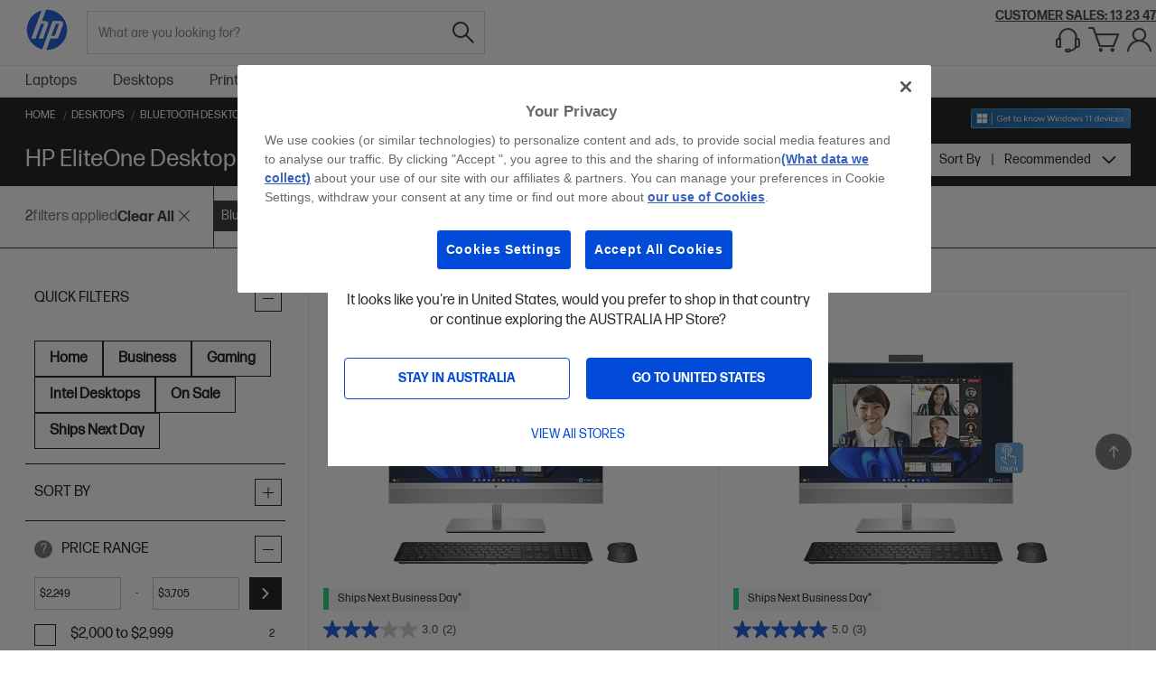

--- FILE ---
content_type: text/html; charset=UTF-8
request_url: https://www.hp.com/au-en/shop/desktops.html?feat=bluetooth&sub-category=hp-eliteone-desktop-pcs
body_size: 143114
content:
<!doctype html>
<html lang="en-au">
    <head >

            <link rel="preconnect" href="//cdn-eu.dynamicyield.com">
            <link rel="preconnect" href="//st-eu.dynamicyield.com">
            <link rel="preconnect" href="//rcom-eu.dynamicyield.com">
            <link rel="dns-prefetch" href="//cdn-eu.dynamicyield.com">
            <link rel="dns-prefetch" href="//st-eu.dynamicyield.com">
            <link rel="dns-prefetch" href="//rcom-eu.dynamicyield.com">
            





        <script>
    var BASE_URL = 'https://www.hp.com/au-en/shop/';
    var COUNTRY_CODE = 'AU';
    var require = {
        "baseUrl": "https://au-media.apjonlinecdn.com/static/version1768921219/frontend/HPOLS/stellar/en_US"
    };
</script>
        <meta charset="utf-8"/><script type="text/javascript">(window.NREUM||(NREUM={})).init={ajax:{deny_list:["bam.nr-data.net"]},feature_flags:["soft_nav"]};(window.NREUM||(NREUM={})).loader_config={licenseKey:"1a5b7260fe",applicationID:"204420140",browserID:"204428172"};;/*! For license information please see nr-loader-rum-1.308.0.min.js.LICENSE.txt */
(()=>{var e,t,r={163:(e,t,r)=>{"use strict";r.d(t,{j:()=>E});var n=r(384),i=r(1741);var a=r(2555);r(860).K7.genericEvents;const s="experimental.resources",o="register",c=e=>{if(!e||"string"!=typeof e)return!1;try{document.createDocumentFragment().querySelector(e)}catch{return!1}return!0};var d=r(2614),u=r(944),l=r(8122);const f="[data-nr-mask]",g=e=>(0,l.a)(e,(()=>{const e={feature_flags:[],experimental:{allow_registered_children:!1,resources:!1},mask_selector:"*",block_selector:"[data-nr-block]",mask_input_options:{color:!1,date:!1,"datetime-local":!1,email:!1,month:!1,number:!1,range:!1,search:!1,tel:!1,text:!1,time:!1,url:!1,week:!1,textarea:!1,select:!1,password:!0}};return{ajax:{deny_list:void 0,block_internal:!0,enabled:!0,autoStart:!0},api:{get allow_registered_children(){return e.feature_flags.includes(o)||e.experimental.allow_registered_children},set allow_registered_children(t){e.experimental.allow_registered_children=t},duplicate_registered_data:!1},browser_consent_mode:{enabled:!1},distributed_tracing:{enabled:void 0,exclude_newrelic_header:void 0,cors_use_newrelic_header:void 0,cors_use_tracecontext_headers:void 0,allowed_origins:void 0},get feature_flags(){return e.feature_flags},set feature_flags(t){e.feature_flags=t},generic_events:{enabled:!0,autoStart:!0},harvest:{interval:30},jserrors:{enabled:!0,autoStart:!0},logging:{enabled:!0,autoStart:!0},metrics:{enabled:!0,autoStart:!0},obfuscate:void 0,page_action:{enabled:!0},page_view_event:{enabled:!0,autoStart:!0},page_view_timing:{enabled:!0,autoStart:!0},performance:{capture_marks:!1,capture_measures:!1,capture_detail:!0,resources:{get enabled(){return e.feature_flags.includes(s)||e.experimental.resources},set enabled(t){e.experimental.resources=t},asset_types:[],first_party_domains:[],ignore_newrelic:!0}},privacy:{cookies_enabled:!0},proxy:{assets:void 0,beacon:void 0},session:{expiresMs:d.wk,inactiveMs:d.BB},session_replay:{autoStart:!0,enabled:!1,preload:!1,sampling_rate:10,error_sampling_rate:100,collect_fonts:!1,inline_images:!1,fix_stylesheets:!0,mask_all_inputs:!0,get mask_text_selector(){return e.mask_selector},set mask_text_selector(t){c(t)?e.mask_selector="".concat(t,",").concat(f):""===t||null===t?e.mask_selector=f:(0,u.R)(5,t)},get block_class(){return"nr-block"},get ignore_class(){return"nr-ignore"},get mask_text_class(){return"nr-mask"},get block_selector(){return e.block_selector},set block_selector(t){c(t)?e.block_selector+=",".concat(t):""!==t&&(0,u.R)(6,t)},get mask_input_options(){return e.mask_input_options},set mask_input_options(t){t&&"object"==typeof t?e.mask_input_options={...t,password:!0}:(0,u.R)(7,t)}},session_trace:{enabled:!0,autoStart:!0},soft_navigations:{enabled:!0,autoStart:!0},spa:{enabled:!0,autoStart:!0},ssl:void 0,user_actions:{enabled:!0,elementAttributes:["id","className","tagName","type"]}}})());var p=r(6154),m=r(9324);let h=0;const v={buildEnv:m.F3,distMethod:m.Xs,version:m.xv,originTime:p.WN},b={consented:!1},y={appMetadata:{},get consented(){return this.session?.state?.consent||b.consented},set consented(e){b.consented=e},customTransaction:void 0,denyList:void 0,disabled:!1,harvester:void 0,isolatedBacklog:!1,isRecording:!1,loaderType:void 0,maxBytes:3e4,obfuscator:void 0,onerror:void 0,ptid:void 0,releaseIds:{},session:void 0,timeKeeper:void 0,registeredEntities:[],jsAttributesMetadata:{bytes:0},get harvestCount(){return++h}},_=e=>{const t=(0,l.a)(e,y),r=Object.keys(v).reduce((e,t)=>(e[t]={value:v[t],writable:!1,configurable:!0,enumerable:!0},e),{});return Object.defineProperties(t,r)};var w=r(5701);const x=e=>{const t=e.startsWith("http");e+="/",r.p=t?e:"https://"+e};var R=r(7836),k=r(3241);const A={accountID:void 0,trustKey:void 0,agentID:void 0,licenseKey:void 0,applicationID:void 0,xpid:void 0},S=e=>(0,l.a)(e,A),T=new Set;function E(e,t={},r,s){let{init:o,info:c,loader_config:d,runtime:u={},exposed:l=!0}=t;if(!c){const e=(0,n.pV)();o=e.init,c=e.info,d=e.loader_config}e.init=g(o||{}),e.loader_config=S(d||{}),c.jsAttributes??={},p.bv&&(c.jsAttributes.isWorker=!0),e.info=(0,a.D)(c);const f=e.init,m=[c.beacon,c.errorBeacon];T.has(e.agentIdentifier)||(f.proxy.assets&&(x(f.proxy.assets),m.push(f.proxy.assets)),f.proxy.beacon&&m.push(f.proxy.beacon),e.beacons=[...m],function(e){const t=(0,n.pV)();Object.getOwnPropertyNames(i.W.prototype).forEach(r=>{const n=i.W.prototype[r];if("function"!=typeof n||"constructor"===n)return;let a=t[r];e[r]&&!1!==e.exposed&&"micro-agent"!==e.runtime?.loaderType&&(t[r]=(...t)=>{const n=e[r](...t);return a?a(...t):n})})}(e),(0,n.US)("activatedFeatures",w.B)),u.denyList=[...f.ajax.deny_list||[],...f.ajax.block_internal?m:[]],u.ptid=e.agentIdentifier,u.loaderType=r,e.runtime=_(u),T.has(e.agentIdentifier)||(e.ee=R.ee.get(e.agentIdentifier),e.exposed=l,(0,k.W)({agentIdentifier:e.agentIdentifier,drained:!!w.B?.[e.agentIdentifier],type:"lifecycle",name:"initialize",feature:void 0,data:e.config})),T.add(e.agentIdentifier)}},384:(e,t,r)=>{"use strict";r.d(t,{NT:()=>s,US:()=>u,Zm:()=>o,bQ:()=>d,dV:()=>c,pV:()=>l});var n=r(6154),i=r(1863),a=r(1910);const s={beacon:"bam.nr-data.net",errorBeacon:"bam.nr-data.net"};function o(){return n.gm.NREUM||(n.gm.NREUM={}),void 0===n.gm.newrelic&&(n.gm.newrelic=n.gm.NREUM),n.gm.NREUM}function c(){let e=o();return e.o||(e.o={ST:n.gm.setTimeout,SI:n.gm.setImmediate||n.gm.setInterval,CT:n.gm.clearTimeout,XHR:n.gm.XMLHttpRequest,REQ:n.gm.Request,EV:n.gm.Event,PR:n.gm.Promise,MO:n.gm.MutationObserver,FETCH:n.gm.fetch,WS:n.gm.WebSocket},(0,a.i)(...Object.values(e.o))),e}function d(e,t){let r=o();r.initializedAgents??={},t.initializedAt={ms:(0,i.t)(),date:new Date},r.initializedAgents[e]=t}function u(e,t){o()[e]=t}function l(){return function(){let e=o();const t=e.info||{};e.info={beacon:s.beacon,errorBeacon:s.errorBeacon,...t}}(),function(){let e=o();const t=e.init||{};e.init={...t}}(),c(),function(){let e=o();const t=e.loader_config||{};e.loader_config={...t}}(),o()}},782:(e,t,r)=>{"use strict";r.d(t,{T:()=>n});const n=r(860).K7.pageViewTiming},860:(e,t,r)=>{"use strict";r.d(t,{$J:()=>u,K7:()=>c,P3:()=>d,XX:()=>i,Yy:()=>o,df:()=>a,qY:()=>n,v4:()=>s});const n="events",i="jserrors",a="browser/blobs",s="rum",o="browser/logs",c={ajax:"ajax",genericEvents:"generic_events",jserrors:i,logging:"logging",metrics:"metrics",pageAction:"page_action",pageViewEvent:"page_view_event",pageViewTiming:"page_view_timing",sessionReplay:"session_replay",sessionTrace:"session_trace",softNav:"soft_navigations",spa:"spa"},d={[c.pageViewEvent]:1,[c.pageViewTiming]:2,[c.metrics]:3,[c.jserrors]:4,[c.spa]:5,[c.ajax]:6,[c.sessionTrace]:7,[c.softNav]:8,[c.sessionReplay]:9,[c.logging]:10,[c.genericEvents]:11},u={[c.pageViewEvent]:s,[c.pageViewTiming]:n,[c.ajax]:n,[c.spa]:n,[c.softNav]:n,[c.metrics]:i,[c.jserrors]:i,[c.sessionTrace]:a,[c.sessionReplay]:a,[c.logging]:o,[c.genericEvents]:"ins"}},944:(e,t,r)=>{"use strict";r.d(t,{R:()=>i});var n=r(3241);function i(e,t){"function"==typeof console.debug&&(console.debug("New Relic Warning: https://github.com/newrelic/newrelic-browser-agent/blob/main/docs/warning-codes.md#".concat(e),t),(0,n.W)({agentIdentifier:null,drained:null,type:"data",name:"warn",feature:"warn",data:{code:e,secondary:t}}))}},1687:(e,t,r)=>{"use strict";r.d(t,{Ak:()=>d,Ze:()=>f,x3:()=>u});var n=r(3241),i=r(7836),a=r(3606),s=r(860),o=r(2646);const c={};function d(e,t){const r={staged:!1,priority:s.P3[t]||0};l(e),c[e].get(t)||c[e].set(t,r)}function u(e,t){e&&c[e]&&(c[e].get(t)&&c[e].delete(t),p(e,t,!1),c[e].size&&g(e))}function l(e){if(!e)throw new Error("agentIdentifier required");c[e]||(c[e]=new Map)}function f(e="",t="feature",r=!1){if(l(e),!e||!c[e].get(t)||r)return p(e,t);c[e].get(t).staged=!0,g(e)}function g(e){const t=Array.from(c[e]);t.every(([e,t])=>t.staged)&&(t.sort((e,t)=>e[1].priority-t[1].priority),t.forEach(([t])=>{c[e].delete(t),p(e,t)}))}function p(e,t,r=!0){const s=e?i.ee.get(e):i.ee,c=a.i.handlers;if(!s.aborted&&s.backlog&&c){if((0,n.W)({agentIdentifier:e,type:"lifecycle",name:"drain",feature:t}),r){const e=s.backlog[t],r=c[t];if(r){for(let t=0;e&&t<e.length;++t)m(e[t],r);Object.entries(r).forEach(([e,t])=>{Object.values(t||{}).forEach(t=>{t[0]?.on&&t[0]?.context()instanceof o.y&&t[0].on(e,t[1])})})}}s.isolatedBacklog||delete c[t],s.backlog[t]=null,s.emit("drain-"+t,[])}}function m(e,t){var r=e[1];Object.values(t[r]||{}).forEach(t=>{var r=e[0];if(t[0]===r){var n=t[1],i=e[3],a=e[2];n.apply(i,a)}})}},1738:(e,t,r)=>{"use strict";r.d(t,{U:()=>g,Y:()=>f});var n=r(3241),i=r(9908),a=r(1863),s=r(944),o=r(5701),c=r(3969),d=r(8362),u=r(860),l=r(4261);function f(e,t,r,a){const f=a||r;!f||f[e]&&f[e]!==d.d.prototype[e]||(f[e]=function(){(0,i.p)(c.xV,["API/"+e+"/called"],void 0,u.K7.metrics,r.ee),(0,n.W)({agentIdentifier:r.agentIdentifier,drained:!!o.B?.[r.agentIdentifier],type:"data",name:"api",feature:l.Pl+e,data:{}});try{return t.apply(this,arguments)}catch(e){(0,s.R)(23,e)}})}function g(e,t,r,n,s){const o=e.info;null===r?delete o.jsAttributes[t]:o.jsAttributes[t]=r,(s||null===r)&&(0,i.p)(l.Pl+n,[(0,a.t)(),t,r],void 0,"session",e.ee)}},1741:(e,t,r)=>{"use strict";r.d(t,{W:()=>a});var n=r(944),i=r(4261);class a{#e(e,...t){if(this[e]!==a.prototype[e])return this[e](...t);(0,n.R)(35,e)}addPageAction(e,t){return this.#e(i.hG,e,t)}register(e){return this.#e(i.eY,e)}recordCustomEvent(e,t){return this.#e(i.fF,e,t)}setPageViewName(e,t){return this.#e(i.Fw,e,t)}setCustomAttribute(e,t,r){return this.#e(i.cD,e,t,r)}noticeError(e,t){return this.#e(i.o5,e,t)}setUserId(e,t=!1){return this.#e(i.Dl,e,t)}setApplicationVersion(e){return this.#e(i.nb,e)}setErrorHandler(e){return this.#e(i.bt,e)}addRelease(e,t){return this.#e(i.k6,e,t)}log(e,t){return this.#e(i.$9,e,t)}start(){return this.#e(i.d3)}finished(e){return this.#e(i.BL,e)}recordReplay(){return this.#e(i.CH)}pauseReplay(){return this.#e(i.Tb)}addToTrace(e){return this.#e(i.U2,e)}setCurrentRouteName(e){return this.#e(i.PA,e)}interaction(e){return this.#e(i.dT,e)}wrapLogger(e,t,r){return this.#e(i.Wb,e,t,r)}measure(e,t){return this.#e(i.V1,e,t)}consent(e){return this.#e(i.Pv,e)}}},1863:(e,t,r)=>{"use strict";function n(){return Math.floor(performance.now())}r.d(t,{t:()=>n})},1910:(e,t,r)=>{"use strict";r.d(t,{i:()=>a});var n=r(944);const i=new Map;function a(...e){return e.every(e=>{if(i.has(e))return i.get(e);const t="function"==typeof e?e.toString():"",r=t.includes("[native code]"),a=t.includes("nrWrapper");return r||a||(0,n.R)(64,e?.name||t),i.set(e,r),r})}},2555:(e,t,r)=>{"use strict";r.d(t,{D:()=>o,f:()=>s});var n=r(384),i=r(8122);const a={beacon:n.NT.beacon,errorBeacon:n.NT.errorBeacon,licenseKey:void 0,applicationID:void 0,sa:void 0,queueTime:void 0,applicationTime:void 0,ttGuid:void 0,user:void 0,account:void 0,product:void 0,extra:void 0,jsAttributes:{},userAttributes:void 0,atts:void 0,transactionName:void 0,tNamePlain:void 0};function s(e){try{return!!e.licenseKey&&!!e.errorBeacon&&!!e.applicationID}catch(e){return!1}}const o=e=>(0,i.a)(e,a)},2614:(e,t,r)=>{"use strict";r.d(t,{BB:()=>s,H3:()=>n,g:()=>d,iL:()=>c,tS:()=>o,uh:()=>i,wk:()=>a});const n="NRBA",i="SESSION",a=144e5,s=18e5,o={STARTED:"session-started",PAUSE:"session-pause",RESET:"session-reset",RESUME:"session-resume",UPDATE:"session-update"},c={SAME_TAB:"same-tab",CROSS_TAB:"cross-tab"},d={OFF:0,FULL:1,ERROR:2}},2646:(e,t,r)=>{"use strict";r.d(t,{y:()=>n});class n{constructor(e){this.contextId=e}}},2843:(e,t,r)=>{"use strict";r.d(t,{G:()=>a,u:()=>i});var n=r(3878);function i(e,t=!1,r,i){(0,n.DD)("visibilitychange",function(){if(t)return void("hidden"===document.visibilityState&&e());e(document.visibilityState)},r,i)}function a(e,t,r){(0,n.sp)("pagehide",e,t,r)}},3241:(e,t,r)=>{"use strict";r.d(t,{W:()=>a});var n=r(6154);const i="newrelic";function a(e={}){try{n.gm.dispatchEvent(new CustomEvent(i,{detail:e}))}catch(e){}}},3606:(e,t,r)=>{"use strict";r.d(t,{i:()=>a});var n=r(9908);a.on=s;var i=a.handlers={};function a(e,t,r,a){s(a||n.d,i,e,t,r)}function s(e,t,r,i,a){a||(a="feature"),e||(e=n.d);var s=t[a]=t[a]||{};(s[r]=s[r]||[]).push([e,i])}},3878:(e,t,r)=>{"use strict";function n(e,t){return{capture:e,passive:!1,signal:t}}function i(e,t,r=!1,i){window.addEventListener(e,t,n(r,i))}function a(e,t,r=!1,i){document.addEventListener(e,t,n(r,i))}r.d(t,{DD:()=>a,jT:()=>n,sp:()=>i})},3969:(e,t,r)=>{"use strict";r.d(t,{TZ:()=>n,XG:()=>o,rs:()=>i,xV:()=>s,z_:()=>a});const n=r(860).K7.metrics,i="sm",a="cm",s="storeSupportabilityMetrics",o="storeEventMetrics"},4234:(e,t,r)=>{"use strict";r.d(t,{W:()=>a});var n=r(7836),i=r(1687);class a{constructor(e,t){this.agentIdentifier=e,this.ee=n.ee.get(e),this.featureName=t,this.blocked=!1}deregisterDrain(){(0,i.x3)(this.agentIdentifier,this.featureName)}}},4261:(e,t,r)=>{"use strict";r.d(t,{$9:()=>d,BL:()=>o,CH:()=>g,Dl:()=>_,Fw:()=>y,PA:()=>h,Pl:()=>n,Pv:()=>k,Tb:()=>l,U2:()=>a,V1:()=>R,Wb:()=>x,bt:()=>b,cD:()=>v,d3:()=>w,dT:()=>c,eY:()=>p,fF:()=>f,hG:()=>i,k6:()=>s,nb:()=>m,o5:()=>u});const n="api-",i="addPageAction",a="addToTrace",s="addRelease",o="finished",c="interaction",d="log",u="noticeError",l="pauseReplay",f="recordCustomEvent",g="recordReplay",p="register",m="setApplicationVersion",h="setCurrentRouteName",v="setCustomAttribute",b="setErrorHandler",y="setPageViewName",_="setUserId",w="start",x="wrapLogger",R="measure",k="consent"},5289:(e,t,r)=>{"use strict";r.d(t,{GG:()=>s,Qr:()=>c,sB:()=>o});var n=r(3878),i=r(6389);function a(){return"undefined"==typeof document||"complete"===document.readyState}function s(e,t){if(a())return e();const r=(0,i.J)(e),s=setInterval(()=>{a()&&(clearInterval(s),r())},500);(0,n.sp)("load",r,t)}function o(e){if(a())return e();(0,n.DD)("DOMContentLoaded",e)}function c(e){if(a())return e();(0,n.sp)("popstate",e)}},5607:(e,t,r)=>{"use strict";r.d(t,{W:()=>n});const n=(0,r(9566).bz)()},5701:(e,t,r)=>{"use strict";r.d(t,{B:()=>a,t:()=>s});var n=r(3241);const i=new Set,a={};function s(e,t){const r=t.agentIdentifier;a[r]??={},e&&"object"==typeof e&&(i.has(r)||(t.ee.emit("rumresp",[e]),a[r]=e,i.add(r),(0,n.W)({agentIdentifier:r,loaded:!0,drained:!0,type:"lifecycle",name:"load",feature:void 0,data:e})))}},6154:(e,t,r)=>{"use strict";r.d(t,{OF:()=>c,RI:()=>i,WN:()=>u,bv:()=>a,eN:()=>l,gm:()=>s,mw:()=>o,sb:()=>d});var n=r(1863);const i="undefined"!=typeof window&&!!window.document,a="undefined"!=typeof WorkerGlobalScope&&("undefined"!=typeof self&&self instanceof WorkerGlobalScope&&self.navigator instanceof WorkerNavigator||"undefined"!=typeof globalThis&&globalThis instanceof WorkerGlobalScope&&globalThis.navigator instanceof WorkerNavigator),s=i?window:"undefined"!=typeof WorkerGlobalScope&&("undefined"!=typeof self&&self instanceof WorkerGlobalScope&&self||"undefined"!=typeof globalThis&&globalThis instanceof WorkerGlobalScope&&globalThis),o=Boolean("hidden"===s?.document?.visibilityState),c=/iPad|iPhone|iPod/.test(s.navigator?.userAgent),d=c&&"undefined"==typeof SharedWorker,u=((()=>{const e=s.navigator?.userAgent?.match(/Firefox[/\s](\d+\.\d+)/);Array.isArray(e)&&e.length>=2&&e[1]})(),Date.now()-(0,n.t)()),l=()=>"undefined"!=typeof PerformanceNavigationTiming&&s?.performance?.getEntriesByType("navigation")?.[0]?.responseStart},6389:(e,t,r)=>{"use strict";function n(e,t=500,r={}){const n=r?.leading||!1;let i;return(...r)=>{n&&void 0===i&&(e.apply(this,r),i=setTimeout(()=>{i=clearTimeout(i)},t)),n||(clearTimeout(i),i=setTimeout(()=>{e.apply(this,r)},t))}}function i(e){let t=!1;return(...r)=>{t||(t=!0,e.apply(this,r))}}r.d(t,{J:()=>i,s:()=>n})},6630:(e,t,r)=>{"use strict";r.d(t,{T:()=>n});const n=r(860).K7.pageViewEvent},7699:(e,t,r)=>{"use strict";r.d(t,{It:()=>a,KC:()=>o,No:()=>i,qh:()=>s});var n=r(860);const i=16e3,a=1e6,s="SESSION_ERROR",o={[n.K7.logging]:!0,[n.K7.genericEvents]:!1,[n.K7.jserrors]:!1,[n.K7.ajax]:!1}},7836:(e,t,r)=>{"use strict";r.d(t,{P:()=>o,ee:()=>c});var n=r(384),i=r(8990),a=r(2646),s=r(5607);const o="nr@context:".concat(s.W),c=function e(t,r){var n={},s={},u={},l=!1;try{l=16===r.length&&d.initializedAgents?.[r]?.runtime.isolatedBacklog}catch(e){}var f={on:p,addEventListener:p,removeEventListener:function(e,t){var r=n[e];if(!r)return;for(var i=0;i<r.length;i++)r[i]===t&&r.splice(i,1)},emit:function(e,r,n,i,a){!1!==a&&(a=!0);if(c.aborted&&!i)return;t&&a&&t.emit(e,r,n);var o=g(n);m(e).forEach(e=>{e.apply(o,r)});var d=v()[s[e]];d&&d.push([f,e,r,o]);return o},get:h,listeners:m,context:g,buffer:function(e,t){const r=v();if(t=t||"feature",f.aborted)return;Object.entries(e||{}).forEach(([e,n])=>{s[n]=t,t in r||(r[t]=[])})},abort:function(){f._aborted=!0,Object.keys(f.backlog).forEach(e=>{delete f.backlog[e]})},isBuffering:function(e){return!!v()[s[e]]},debugId:r,backlog:l?{}:t&&"object"==typeof t.backlog?t.backlog:{},isolatedBacklog:l};return Object.defineProperty(f,"aborted",{get:()=>{let e=f._aborted||!1;return e||(t&&(e=t.aborted),e)}}),f;function g(e){return e&&e instanceof a.y?e:e?(0,i.I)(e,o,()=>new a.y(o)):new a.y(o)}function p(e,t){n[e]=m(e).concat(t)}function m(e){return n[e]||[]}function h(t){return u[t]=u[t]||e(f,t)}function v(){return f.backlog}}(void 0,"globalEE"),d=(0,n.Zm)();d.ee||(d.ee=c)},8122:(e,t,r)=>{"use strict";r.d(t,{a:()=>i});var n=r(944);function i(e,t){try{if(!e||"object"!=typeof e)return(0,n.R)(3);if(!t||"object"!=typeof t)return(0,n.R)(4);const r=Object.create(Object.getPrototypeOf(t),Object.getOwnPropertyDescriptors(t)),a=0===Object.keys(r).length?e:r;for(let s in a)if(void 0!==e[s])try{if(null===e[s]){r[s]=null;continue}Array.isArray(e[s])&&Array.isArray(t[s])?r[s]=Array.from(new Set([...e[s],...t[s]])):"object"==typeof e[s]&&"object"==typeof t[s]?r[s]=i(e[s],t[s]):r[s]=e[s]}catch(e){r[s]||(0,n.R)(1,e)}return r}catch(e){(0,n.R)(2,e)}}},8362:(e,t,r)=>{"use strict";r.d(t,{d:()=>a});var n=r(9566),i=r(1741);class a extends i.W{agentIdentifier=(0,n.LA)(16)}},8374:(e,t,r)=>{r.nc=(()=>{try{return document?.currentScript?.nonce}catch(e){}return""})()},8990:(e,t,r)=>{"use strict";r.d(t,{I:()=>i});var n=Object.prototype.hasOwnProperty;function i(e,t,r){if(n.call(e,t))return e[t];var i=r();if(Object.defineProperty&&Object.keys)try{return Object.defineProperty(e,t,{value:i,writable:!0,enumerable:!1}),i}catch(e){}return e[t]=i,i}},9324:(e,t,r)=>{"use strict";r.d(t,{F3:()=>i,Xs:()=>a,xv:()=>n});const n="1.308.0",i="PROD",a="CDN"},9566:(e,t,r)=>{"use strict";r.d(t,{LA:()=>o,bz:()=>s});var n=r(6154);const i="xxxxxxxx-xxxx-4xxx-yxxx-xxxxxxxxxxxx";function a(e,t){return e?15&e[t]:16*Math.random()|0}function s(){const e=n.gm?.crypto||n.gm?.msCrypto;let t,r=0;return e&&e.getRandomValues&&(t=e.getRandomValues(new Uint8Array(30))),i.split("").map(e=>"x"===e?a(t,r++).toString(16):"y"===e?(3&a()|8).toString(16):e).join("")}function o(e){const t=n.gm?.crypto||n.gm?.msCrypto;let r,i=0;t&&t.getRandomValues&&(r=t.getRandomValues(new Uint8Array(e)));const s=[];for(var o=0;o<e;o++)s.push(a(r,i++).toString(16));return s.join("")}},9908:(e,t,r)=>{"use strict";r.d(t,{d:()=>n,p:()=>i});var n=r(7836).ee.get("handle");function i(e,t,r,i,a){a?(a.buffer([e],i),a.emit(e,t,r)):(n.buffer([e],i),n.emit(e,t,r))}}},n={};function i(e){var t=n[e];if(void 0!==t)return t.exports;var a=n[e]={exports:{}};return r[e](a,a.exports,i),a.exports}i.m=r,i.d=(e,t)=>{for(var r in t)i.o(t,r)&&!i.o(e,r)&&Object.defineProperty(e,r,{enumerable:!0,get:t[r]})},i.f={},i.e=e=>Promise.all(Object.keys(i.f).reduce((t,r)=>(i.f[r](e,t),t),[])),i.u=e=>"nr-rum-1.308.0.min.js",i.o=(e,t)=>Object.prototype.hasOwnProperty.call(e,t),e={},t="NRBA-1.308.0.PROD:",i.l=(r,n,a,s)=>{if(e[r])e[r].push(n);else{var o,c;if(void 0!==a)for(var d=document.getElementsByTagName("script"),u=0;u<d.length;u++){var l=d[u];if(l.getAttribute("src")==r||l.getAttribute("data-webpack")==t+a){o=l;break}}if(!o){c=!0;var f={296:"sha512-+MIMDsOcckGXa1EdWHqFNv7P+JUkd5kQwCBr3KE6uCvnsBNUrdSt4a/3/L4j4TxtnaMNjHpza2/erNQbpacJQA=="};(o=document.createElement("script")).charset="utf-8",i.nc&&o.setAttribute("nonce",i.nc),o.setAttribute("data-webpack",t+a),o.src=r,0!==o.src.indexOf(window.location.origin+"/")&&(o.crossOrigin="anonymous"),f[s]&&(o.integrity=f[s])}e[r]=[n];var g=(t,n)=>{o.onerror=o.onload=null,clearTimeout(p);var i=e[r];if(delete e[r],o.parentNode&&o.parentNode.removeChild(o),i&&i.forEach(e=>e(n)),t)return t(n)},p=setTimeout(g.bind(null,void 0,{type:"timeout",target:o}),12e4);o.onerror=g.bind(null,o.onerror),o.onload=g.bind(null,o.onload),c&&document.head.appendChild(o)}},i.r=e=>{"undefined"!=typeof Symbol&&Symbol.toStringTag&&Object.defineProperty(e,Symbol.toStringTag,{value:"Module"}),Object.defineProperty(e,"__esModule",{value:!0})},i.p="https://js-agent.newrelic.com/",(()=>{var e={374:0,840:0};i.f.j=(t,r)=>{var n=i.o(e,t)?e[t]:void 0;if(0!==n)if(n)r.push(n[2]);else{var a=new Promise((r,i)=>n=e[t]=[r,i]);r.push(n[2]=a);var s=i.p+i.u(t),o=new Error;i.l(s,r=>{if(i.o(e,t)&&(0!==(n=e[t])&&(e[t]=void 0),n)){var a=r&&("load"===r.type?"missing":r.type),s=r&&r.target&&r.target.src;o.message="Loading chunk "+t+" failed: ("+a+": "+s+")",o.name="ChunkLoadError",o.type=a,o.request=s,n[1](o)}},"chunk-"+t,t)}};var t=(t,r)=>{var n,a,[s,o,c]=r,d=0;if(s.some(t=>0!==e[t])){for(n in o)i.o(o,n)&&(i.m[n]=o[n]);if(c)c(i)}for(t&&t(r);d<s.length;d++)a=s[d],i.o(e,a)&&e[a]&&e[a][0](),e[a]=0},r=self["webpackChunk:NRBA-1.308.0.PROD"]=self["webpackChunk:NRBA-1.308.0.PROD"]||[];r.forEach(t.bind(null,0)),r.push=t.bind(null,r.push.bind(r))})(),(()=>{"use strict";i(8374);var e=i(8362),t=i(860);const r=Object.values(t.K7);var n=i(163);var a=i(9908),s=i(1863),o=i(4261),c=i(1738);var d=i(1687),u=i(4234),l=i(5289),f=i(6154),g=i(944),p=i(384);const m=e=>f.RI&&!0===e?.privacy.cookies_enabled;function h(e){return!!(0,p.dV)().o.MO&&m(e)&&!0===e?.session_trace.enabled}var v=i(6389),b=i(7699);class y extends u.W{constructor(e,t){super(e.agentIdentifier,t),this.agentRef=e,this.abortHandler=void 0,this.featAggregate=void 0,this.loadedSuccessfully=void 0,this.onAggregateImported=new Promise(e=>{this.loadedSuccessfully=e}),this.deferred=Promise.resolve(),!1===e.init[this.featureName].autoStart?this.deferred=new Promise((t,r)=>{this.ee.on("manual-start-all",(0,v.J)(()=>{(0,d.Ak)(e.agentIdentifier,this.featureName),t()}))}):(0,d.Ak)(e.agentIdentifier,t)}importAggregator(e,t,r={}){if(this.featAggregate)return;const n=async()=>{let n;await this.deferred;try{if(m(e.init)){const{setupAgentSession:t}=await i.e(296).then(i.bind(i,3305));n=t(e)}}catch(e){(0,g.R)(20,e),this.ee.emit("internal-error",[e]),(0,a.p)(b.qh,[e],void 0,this.featureName,this.ee)}try{if(!this.#t(this.featureName,n,e.init))return(0,d.Ze)(this.agentIdentifier,this.featureName),void this.loadedSuccessfully(!1);const{Aggregate:i}=await t();this.featAggregate=new i(e,r),e.runtime.harvester.initializedAggregates.push(this.featAggregate),this.loadedSuccessfully(!0)}catch(e){(0,g.R)(34,e),this.abortHandler?.(),(0,d.Ze)(this.agentIdentifier,this.featureName,!0),this.loadedSuccessfully(!1),this.ee&&this.ee.abort()}};f.RI?(0,l.GG)(()=>n(),!0):n()}#t(e,r,n){if(this.blocked)return!1;switch(e){case t.K7.sessionReplay:return h(n)&&!!r;case t.K7.sessionTrace:return!!r;default:return!0}}}var _=i(6630),w=i(2614),x=i(3241);class R extends y{static featureName=_.T;constructor(e){var t;super(e,_.T),this.setupInspectionEvents(e.agentIdentifier),t=e,(0,c.Y)(o.Fw,function(e,r){"string"==typeof e&&("/"!==e.charAt(0)&&(e="/"+e),t.runtime.customTransaction=(r||"http://custom.transaction")+e,(0,a.p)(o.Pl+o.Fw,[(0,s.t)()],void 0,void 0,t.ee))},t),this.importAggregator(e,()=>i.e(296).then(i.bind(i,3943)))}setupInspectionEvents(e){const t=(t,r)=>{t&&(0,x.W)({agentIdentifier:e,timeStamp:t.timeStamp,loaded:"complete"===t.target.readyState,type:"window",name:r,data:t.target.location+""})};(0,l.sB)(e=>{t(e,"DOMContentLoaded")}),(0,l.GG)(e=>{t(e,"load")}),(0,l.Qr)(e=>{t(e,"navigate")}),this.ee.on(w.tS.UPDATE,(t,r)=>{(0,x.W)({agentIdentifier:e,type:"lifecycle",name:"session",data:r})})}}class k extends e.d{constructor(e){var t;(super(),f.gm)?(this.features={},(0,p.bQ)(this.agentIdentifier,this),this.desiredFeatures=new Set(e.features||[]),this.desiredFeatures.add(R),(0,n.j)(this,e,e.loaderType||"agent"),t=this,(0,c.Y)(o.cD,function(e,r,n=!1){if("string"==typeof e){if(["string","number","boolean"].includes(typeof r)||null===r)return(0,c.U)(t,e,r,o.cD,n);(0,g.R)(40,typeof r)}else(0,g.R)(39,typeof e)},t),function(e){(0,c.Y)(o.Dl,function(t,r=!1){if("string"!=typeof t&&null!==t)return void(0,g.R)(41,typeof t);const n=e.info.jsAttributes["enduser.id"];r&&null!=n&&n!==t?(0,a.p)(o.Pl+"setUserIdAndResetSession",[t],void 0,"session",e.ee):(0,c.U)(e,"enduser.id",t,o.Dl,!0)},e)}(this),function(e){(0,c.Y)(o.nb,function(t){if("string"==typeof t||null===t)return(0,c.U)(e,"application.version",t,o.nb,!1);(0,g.R)(42,typeof t)},e)}(this),function(e){(0,c.Y)(o.d3,function(){e.ee.emit("manual-start-all")},e)}(this),function(e){(0,c.Y)(o.Pv,function(t=!0){if("boolean"==typeof t){if((0,a.p)(o.Pl+o.Pv,[t],void 0,"session",e.ee),e.runtime.consented=t,t){const t=e.features.page_view_event;t.onAggregateImported.then(e=>{const r=t.featAggregate;e&&!r.sentRum&&r.sendRum()})}}else(0,g.R)(65,typeof t)},e)}(this),this.run()):(0,g.R)(21)}get config(){return{info:this.info,init:this.init,loader_config:this.loader_config,runtime:this.runtime}}get api(){return this}run(){try{const e=function(e){const t={};return r.forEach(r=>{t[r]=!!e[r]?.enabled}),t}(this.init),n=[...this.desiredFeatures];n.sort((e,r)=>t.P3[e.featureName]-t.P3[r.featureName]),n.forEach(r=>{if(!e[r.featureName]&&r.featureName!==t.K7.pageViewEvent)return;if(r.featureName===t.K7.spa)return void(0,g.R)(67);const n=function(e){switch(e){case t.K7.ajax:return[t.K7.jserrors];case t.K7.sessionTrace:return[t.K7.ajax,t.K7.pageViewEvent];case t.K7.sessionReplay:return[t.K7.sessionTrace];case t.K7.pageViewTiming:return[t.K7.pageViewEvent];default:return[]}}(r.featureName).filter(e=>!(e in this.features));n.length>0&&(0,g.R)(36,{targetFeature:r.featureName,missingDependencies:n}),this.features[r.featureName]=new r(this)})}catch(e){(0,g.R)(22,e);for(const e in this.features)this.features[e].abortHandler?.();const t=(0,p.Zm)();delete t.initializedAgents[this.agentIdentifier]?.features,delete this.sharedAggregator;return t.ee.get(this.agentIdentifier).abort(),!1}}}var A=i(2843),S=i(782);class T extends y{static featureName=S.T;constructor(e){super(e,S.T),f.RI&&((0,A.u)(()=>(0,a.p)("docHidden",[(0,s.t)()],void 0,S.T,this.ee),!0),(0,A.G)(()=>(0,a.p)("winPagehide",[(0,s.t)()],void 0,S.T,this.ee)),this.importAggregator(e,()=>i.e(296).then(i.bind(i,2117))))}}var E=i(3969);class I extends y{static featureName=E.TZ;constructor(e){super(e,E.TZ),f.RI&&document.addEventListener("securitypolicyviolation",e=>{(0,a.p)(E.xV,["Generic/CSPViolation/Detected"],void 0,this.featureName,this.ee)}),this.importAggregator(e,()=>i.e(296).then(i.bind(i,9623)))}}new k({features:[R,T,I],loaderType:"lite"})})()})();</script>
<meta name="description" content="Shop HP.com Australia for HP EliteOne Desktop PCs with Bluetooth in Desktops. Enjoy Low Prices when you buy now online."/>
<meta name="keywords" content="HP Australia Official Online Store, HP desktop computer, buy HP desktop Australia, HP desktop model, HP desktop price Australia, Omen by HP gaming desktop, HP pavilion desktop, HP Pavilion all-in-one desktop, HP elitedesk, HP Prodesk, HP Z workstation desktop, HP touchscreen all-in-one desktop, HP gaming desktop, HP mini tower desktop, HP desktop with Intel processor, HP desktop with AMD processor, HP desktop with AMD Ryzen, HP desktop with NVIDIA Geforce GTX, HP desktop for student, HP desktop for office and business, HP desktop for home and family, HP desktop for gaming, HP desktop for designers
"/>
<meta name="robots" content="NOINDEX, FOLLOW"/>
<meta name="viewport" content="width=device-width, initial-scale=1.0, minimum-scale=1.0, maximum-scale=1.0, user-scalable=no"/>
<meta name="format-detection" content="telephone=no"/>
<title>HP EliteOne Desktop PCs &gt; Bluetooth &gt; Desktops  - Shop HP.com Australia</title>









<script  type="text/javascript"  src="https://au-media.apjonlinecdn.com/static/version1768921219/frontend/HPOLS/stellar/en_US/requirejs/require.min.js"></script>
<script  type="text/javascript"  src="https://au-media.apjonlinecdn.com/static/version1768921219/frontend/HPOLS/stellar/en_US/requirejs-min-resolver.min.js"></script>
<script  type="text/javascript"  src="https://au-media.apjonlinecdn.com/static/version1768921219/frontend/HPOLS/stellar/en_US/mage/requirejs/mixins.min.js"></script>
<script  type="text/javascript"  src="https://au-media.apjonlinecdn.com/static/version1768921219/frontend/HPOLS/stellar/en_US/requirejs-config.min.js"></script>


<link rel="preload" as="font" crossorigin="anonymous" href="https://au-media.apjonlinecdn.com/static/version1768921219/frontend/HPOLS/stellar/en_US/fonts/FormaDJR/FormaDJRMicro-Bold.woff" />
<link rel="preload" as="font" crossorigin="anonymous" href="https://au-media.apjonlinecdn.com/static/version1768921219/frontend/HPOLS/stellar/en_US/fonts/FormaDJR/FormaDJRMicro-Regular.woff" />
<link rel="preload" as="font" crossorigin="anonymous" href="https://au-media.apjonlinecdn.com/static/version1768921219/frontend/HPOLS/stellar/en_US/fonts/FormaDJR/FormaDJRMicro-Bold.woff2" />
<link rel="preload" as="font" crossorigin="anonymous" href="https://au-media.apjonlinecdn.com/static/version1768921219/frontend/HPOLS/stellar/en_US/fonts/FormaDJR/FormaDJRMicro-Regular.woff2" />
<link  rel="apple-touch-icon" sizes="57x57" href="https://au-media.apjonlinecdn.com/static/version1768921219/frontend/HPOLS/stellar/en_US/images/icon/57.png" />
<link  rel="apple-touch-icon" sizes="72x72" href="https://au-media.apjonlinecdn.com/static/version1768921219/frontend/HPOLS/stellar/en_US/images/icon/72.png" />
<link  rel="apple-touch-icon" sizes="114x114" href="https://au-media.apjonlinecdn.com/static/version1768921219/frontend/HPOLS/stellar/en_US/images/icon/114.png" />
<link  rel="apple-touch-icon" sizes="144x144" href="https://au-media.apjonlinecdn.com/static/version1768921219/frontend/HPOLS/stellar/en_US/images/icon/144.png" />
<link  rel="apple-touch-icon" sizes="152x152" href="https://au-media.apjonlinecdn.com/static/version1768921219/frontend/HPOLS/stellar/en_US/images/icon/152.png" />
<link  rel="apple-touch-icon" sizes="167x167" href="https://au-media.apjonlinecdn.com/static/version1768921219/frontend/HPOLS/stellar/en_US/images/icon/167.png" />
<link  rel="apple-touch-icon" sizes="180x180" href="https://au-media.apjonlinecdn.com/static/version1768921219/frontend/HPOLS/stellar/en_US/images/icon/180.png" />
<link  rel="icon" sizes="192x192" href="https://au-media.apjonlinecdn.com/static/version1768921219/frontend/HPOLS/stellar/en_US/images/icon/192.png" />
<link  rel="icon" sizes="128x128" href="https://au-media.apjonlinecdn.com/static/version1768921219/frontend/HPOLS/stellar/en_US/images/icon/128.png" />
<link  rel="canonical" href="https://www.hp.com/au-en/shop/desktops.html?feat=bluetooth&amp;sub-category=hp-eliteone-desktop-pcs" />
<link  rel="icon" type="image/x-icon" href="https://au-media.apjonlinecdn.com/favicon/stores/1/HP_New_logo_2.svg" />
<link  rel="shortcut icon" type="image/x-icon" href="https://au-media.apjonlinecdn.com/favicon/stores/1/HP_New_logo_2.svg" />
<!-- Logo Structured Data -->        <meta name="bu" content="shared"/>
<meta name="segment" content="segment neutral"/>
<meta name="lifecycle" content="presales.selection"/>
<meta name="page_level" content="plp"/>
<meta name="simple_title" content="desktops"/>
<meta name="ga_log_switch_value" content=""/>
<meta name='target_country' content='AU'/>
<meta name="page_content" content="Products"/>
<meta name="content_country_applicability" content="AU"/>
<meta name="web_section_id" content="R11798" />
<meta name="hp_design_version" content="stellar_indirect" />
<meta name="magento_page" content="Magento-AU-PLP"/>
<meta name='store_type' content='public' />

<style type="text/css" data-type="criticalCss">
    #edgio-placeholder-image,#edgio-placeholder-plp{position:absolute;top:0;left:0;z-index:-1;display:block}#edgio-placeholder-image,#edgio-placeholder-plp{overflow:hidden}.product-items.grid,body.page-products #maincontent.page-main .column.main .grid.products-grid>ol.product-items.grid{padding:1px}.edgio-background-layout{background-color:#fff;height:100%;width:100%;position:absolute;overflow:hidden;z-index:-1;left:0}.product-items .item.product.product-item{min-height:500px;min-width:250px}@font-face{font-family:hpIconfont;src:url('https://au-media.apjonlinecdn.com/static/version1768314809/frontend/HPOLS/stellar/en_US/fonts/hpIconfont/iconfont.woff2') format('woff2'),url('https://au-media.apjonlinecdn.com/static/version1768314809/frontend/HPOLS/stellar/en_US/fonts/hpIconfont/iconfont.woff') format('woff');font-weight:400;font-style:normal;font-display:auto}@font-face{font-family:FormaDJRMicro-Regular;src:url('https://au-media.apjonlinecdn.com/static/version1768314809/frontend/HPOLS/stellar/en_US/fonts/FormaDJR/FormaDJRMicro-Regular.woff2') format('woff2'),url('https://au-media.apjonlinecdn.com/static/version1768314809/frontend/HPOLS/stellar/en_US/fonts/FormaDJR/FormaDJRMicro-Regular.woff') format('woff');font-weight:400;font-style:normal;font-display:fallback}@font-face{font-family:FormaDJRMicro-Bold;src:url('https://au-media.apjonlinecdn.com/static/version1768314809/frontend/HPOLS/stellar/en_US/fonts/FormaDJR/FormaDJRMicro-Bold.woff2') format('woff2'),url('https://au-media.apjonlinecdn.com/static/version1768314809/frontend/HPOLS/stellar/en_US/fonts/FormaDJR/FormaDJRMicro-Bold.woff') format('woff');font-weight:400;font-style:normal;font-display:fallback}@font-face{font-family:HPIcons;src:url('https://au-media.apjonlinecdn.com/static/version1768314809/frontend/HPOLS/stellar/en_US/fonts/hpicons/hpi-hf-icons.woff2') format('woff2'),url('https://au-media.apjonlinecdn.com/static/version1768314809/frontend/HPOLS/stellar/en_US/fonts/hpicons/hpi-hf-icons.woff') format('woff');font-weight:400;font-style:normal;font-display:auto}@font-face{font-family:iconfont;src:url('https://au-media.apjonlinecdn.com/static/version1768314809/frontend/HPOLS/stellar/en_US/fonts/iconfont/iconfont.woff2') format('woff2'),url('https://au-media.apjonlinecdn.com/static/version1768314809/frontend/HPOLS/stellar/en_US/fonts/iconfont/iconfont.woff') format('woff');font-weight:400;font-style:normal;font-display:auto}@font-face{font-family:icomoon;src:url('https://au-media.apjonlinecdn.com/static/version1768314809/frontend/HPOLS/stellar/en_US/fonts/icomoon/icomoon.woff2') format('woff2'),url('https://au-media.apjonlinecdn.com/static/version1768314809/frontend/HPOLS/stellar/en_US/fonts/icomoon/icomoon.woff') format('woff');font-weight:400;font-style:normal;font-display:auto}@font-face{font-family:luma-icons;src:url('https://au-media.apjonlinecdn.com/static/version1768314809/frontend/HPOLS/stellar/en_US/fonts/Luma-Icons.woff2') format('woff2'),url('https://au-media.apjonlinecdn.com/static/version1768314809/frontend/HPOLS/stellar/en_US/fonts/Luma-Icons.woff') format('woff');font-weight:400;font-style:normal;font-display:block}@font-face{font-family:FontAwesome;src:url('https://au-media.apjonlinecdn.com/static/version1768314809/frontend/HPOLS/stellar/en_US/fonts/fontawesome-webfont.eot?v=4.6.3');src:url('https://au-media.apjonlinecdn.com/static/version1768314809/frontend/HPOLS/stellar/en_US/fonts/fontawesome-webfont.eot?#iefix&v=4.6.3') format('embedded-opentype'),url('https://au-media.apjonlinecdn.com/static/version1768314809/frontend/HPOLS/stellar/en_US/fonts/fontawesome-webfont.woff2?v=4.6.3') format('woff2'),url('https://au-media.apjonlinecdn.com/static/version1768314809/frontend/HPOLS/stellar/en_US/fonts/fontawesome-webfont.woff?v=4.6.3') format('woff'),url('https://au-media.apjonlinecdn.com/static/version1768314809/frontend/HPOLS/stellar/en_US/fonts/fontawesome-webfont.ttf?v=4.6.3') format('truetype'),url('https://au-media.apjonlinecdn.com/static/version1768314809/frontend/HPOLS/stellar/en_US/fonts/fontawesome-webfont.svg?v=4.6.3#fontawesomeregular') format('svg');font-weight:400;font-style:normal}.product-reviews{text-align:left;height:21px}body.page-products .page-wrapper #maincontent.page-main .columns .hpols-bts-plp.grid div.column.main .product-reviews{z-index:0}body.page-products .page-wrapper #maincontent.page-main .columns .hpols-bts-plp.grid div.column.main .product-image-wrapper{z-index:unset}.product-reviews>.bv_reviews{z-index:50}.product-item-details div.product-reviews{min-width:unset}.catalog-category-view .column.main .product-item{padding:0}.hpols-bts-plp .column.main .grid.products-grid .product-items.grid{--bs-gap:0;display:grid}body.page-products #maincontent.page-main .column.main .products-grid ol.product-items{margin:0;padding:0;display:flex;flex-wrap:wrap}body.page-products #maincontent.page-main .column.main .products-grid ol.product-items li.product-item{flex:0 0 33.3333%;display:flex;justify-content:center;border:.5px solid #e8e8e8;margin:-.5px;box-sizing:border-box}body.page-products #maincontent.page-main .column.main .products-grid ol.product-items li.product-item .product-item-info{padding:16px;width:100%;display:flex;flex-direction:column;justify-content:flex-start;box-sizing:border-box}body.page-products #maincontent.page-main .column.main .products-grid ol.product-items li.product-item .product-item-info .product-item-promotion-message{padding:0;width:fit-content;height:40px;overflow:hidden;text-overflow:ellipsis;display:-webkit-box;-webkit-line-clamp:2;-webkit-box-orient:vertical;word-break:break-word}body.page-products #maincontent.page-main .column.main .products-grid ol.product-items li.product-item .product-item-info .product-item-promotion-message .promotion-discount__tags{font-size:12px;line-height:16px;font-family:FormaDJRMicro-Regular;font-weight:400;background:#fdf76f;color:#000;display:inline-block;padding:4px 8px;text-align:left}body.page-products #maincontent.page-main .column.main .products-grid ol.product-items li.product-item .product-item-info .product-item-promotion-icons{display:flex;display:-webkit-flex;display:-moz-flex;display:-ms-flex;align-items:center;margin:12px 0 0;column-gap:1px;flex-wrap:wrap;max-height:24px;overflow:hidden}body.page-products #maincontent.page-main .column.main .products-grid ol.product-items li.product-item .product-item-info .product-item-promotion-icons>div{padding:0 10px;height:24px;display:flex;display:-webkit-flex;display:-moz-flex;display:-ms-flex;align-items:center}body.page-products #maincontent.page-main .column.main .products-grid ol.product-items li.product-item .product-item-info .product-item-promotion-icons .stock-messaging{display:flex;height:auto;padding-left:0;color:#000;background:rgba(233,233,233,.4);flex-shrink:0;width:fit-content}body.page-products #maincontent.page-main .column.main .products-grid ol.product-items li.product-item .product-item-info .product-item-promotion-icons .stock-messaging>span{position:static;overflow:hidden;text-overflow:ellipsis;display:-webkit-box;-webkit-line-clamp:1;-webkit-box-orient:vertical;word-break:break-word}body.page-products #maincontent.page-main .column.main .products-grid ol.product-items li.product-item .product-item-info .product-item-promotion-icons .stock-messaging>span:first-child{text-transform:capitalize;flex:1}body.page-products #maincontent.page-main .column.main .products-grid ol.product-items li.product-item .product-item-info .product-item-promotion-icons .stock-messaging:before{content:" ";display:inline-block;width:6px;height:24px;margin-right:10px}body.page-products #maincontent.page-main .column.main .products-grid ol.product-items li.product-item .product-item-info .product-item-promotion-icons .stock-messaging.in-stock-messaging:before{background:#00d072}body.page-products #maincontent.page-main .column.main .products-grid ol.product-items li.product-item .product-item-info .product-item-promotion-additional{margin-top:4px;margin-bottom:8px;overflow:hidden;display:-webkit-box;-webkit-line-clamp:2;-webkit-box-orient:vertical;text-overflow:ellipsis;color:#4f4c4d;text-align:left}body.page-products #maincontent.page-main .column.main .products-grid ol.product-items li.product-item .product-item-info .product-item-photo-box{display:flex;display:-webkit-flex;display:-moz-flex;display:-ms-flex;padding:0;position:static}body.page-products #maincontent.page-main .column.main .products-grid ol.product-items li.product-item .product-item-info .product-item-photo-box .product-item-photo{display:flex;display:-webkit-flex;display:-moz-flex;display:-ms-flex;flex:1;margin:0}body.page-products #maincontent.page-main .column.main .products-grid ol.product-items li.product-item .product-item-info .product-item-photo-box .product-item-photo .product-image-container{width:100%!important;display:inline-block;margin:0 auto;max-width:100%;padding:0}body.page-products #maincontent.page-main .column.main .products-grid ol.product-items li.product-item .product-item-info .product-item-photo-box .product-item-photo .product-image-container .product-image-wrapper{display:block;height:0;padding-bottom:260px!important;position:relative}body.page-products #maincontent.page-main .column.main .products-grid ol.product-items li.product-item .product-item-info .product-item-photo-box .product-item-photo .product-image-container .product-image-wrapper .product-image-photo{display:block;margin:auto;max-width:100%;max-height:244px;width:auto;height:auto;position:absolute}body.page-products #maincontent.page-main .column.main .products-grid ol.product-items li.product-item .product-item-info .product-item-details{flex:1;display:flex;flex-direction:column}body.page-products #maincontent.page-main .column.main .products-grid ol.product-items li.product-item .product-item-info .product-item-details .product-reviews{display:flex;align-items:center;justify-content:flex-end;margin-bottom:8px}body.page-products #maincontent.page-main .column.main .products-grid ol.product-items li.product-item .product-item-info .product-item-details .product-reviews .bv_reviews{flex:1}body.page-products #maincontent.page-main .column.main .products-grid ol.product-items li.product-item .product-item-info .product-item-details .product-item-name{margin-bottom:8px;height:auto;max-height:none}body.page-products #maincontent.page-main .column.main .products-grid ol.product-items li.product-item .product-item-info .product-item-details .product-item-name .product-item-link{text-decoration:none}body.page-products #maincontent.page-main .column.main .products-grid ol.product-items li.product-item .product-item-info .product-item-details .product-item-name .product-item-link h2{text-align:left;margin-top:0;margin-bottom:0;color:#000;word-break:break-word}body.page-products #maincontent.page-main .column.main .products-grid.grid ol.product-items{display:grid}body.page-products #maincontent.page-main .column.main .products-grid.grid ol.product-items li.product-item{width:auto}body.page-products #maincontent.page-main .column.main .products-grid+.toolbar-products .pages.content-page{flex:1}body.page-products #maincontent.page-main .column.main .products-grid+.toolbar-products .pages.content-page ul.items.pages-items{display:flex;justify-content:center}body.page-products #maincontent.page-main .column.main .products-grid+.toolbar-products .pages.content-page ul.items.pages-items li.item{display:flex;justify-content:center;align-items:center;min-width:40px;height:36px;margin:0 2px}body.page-products #maincontent.page-main .column.main .products-grid+.toolbar-products .pages.content-page ul.items.pages-items li.item a,body.page-products #maincontent.page-main .column.main .products-grid+.toolbar-products .pages.content-page ul.items.pages-items li.item strong{line-height:34px;text-decoration:none;color:#2c3038}body.page-products #maincontent.page-main .column.main .products-grid+.toolbar-products .pages.content-page ul.items.pages-items li.item>a{width:100%;border:1px solid #ccc;height:34px;padding:0;box-sizing:content-box}body.page-products #maincontent.page-main .column.main .products-grid+.toolbar-products .pages.content-page ul.items.pages-items li.item.current{background:#000}body.page-products #maincontent.page-main .column.main .products-grid+.toolbar-products .pages.content-page ul.items.pages-items li.item.current .page{padding:0;background:0 0}body.page-products #maincontent.page-main .column.main .products-grid+.toolbar-products .pages.content-page ul.items.pages-items li.item.pages-item-next.Last_list,body.page-products #maincontent.page-main .column.main .products-grid+.toolbar-products .pages.content-page ul.items.pages-items li.item.pages-item-next.Last_list-page,body.page-products #maincontent.page-main .column.main .products-grid+.toolbar-products .pages.content-page ul.items.pages-items li.item.pages-item-previous,body.page-products #maincontent.page-main .column.main .products-grid+.toolbar-products .pages.content-page ul.items.pages-items li.item.pages-item.pages-item-pages{min-width:80px}body.page-products #maincontent.page-main .column.main .products-grid+.toolbar-products .pages.content-page ul.items.pages-items li.item.pages-item-next.Last_list .page-lfr,body.page-products #maincontent.page-main .column.main .products-grid+.toolbar-products .pages.content-page ul.items.pages-items li.item.pages-item-next.Last_list-page .page-lfr,body.page-products #maincontent.page-main .column.main .products-grid+.toolbar-products .pages.content-page ul.items.pages-items li.item.pages-item-previous .page-lfr,body.page-products #maincontent.page-main .column.main .products-grid+.toolbar-products .pages.content-page ul.items.pages-items li.item.pages-item.pages-item-pages .page-lfr{display:flex;align-items:center;padding:0 16px 0 8px}body.page-products #maincontent.page-main .column.main .products-grid+.toolbar-products .pages.content-page ul.items.pages-items li.item.pages-item-next.Last_list .page-lfr span,body.page-products #maincontent.page-main .column.main .products-grid+.toolbar-products .pages.content-page ul.items.pages-items li.item.pages-item-next.Last_list-page .page-lfr span,body.page-products #maincontent.page-main .column.main .products-grid+.toolbar-products .pages.content-page ul.items.pages-items li.item.pages-item-previous .page-lfr span,body.page-products #maincontent.page-main .column.main .products-grid+.toolbar-products .pages.content-page ul.items.pages-items li.item.pages-item.pages-item-pages .page-lfr span{color:#2c3038}body.page-products #maincontent.page-main .column.main .products-grid+.toolbar-products .pages.content-page ul.items.pages-items li.item.pages-item-next.Last_list .page-lfr .page-right:before,body.page-products #maincontent.page-main .column.main .products-grid+.toolbar-products .pages.content-page ul.items.pages-items li.item.pages-item-next.Last_list-page .page-lfr .page-right:before,body.page-products #maincontent.page-main .column.main .products-grid+.toolbar-products .pages.content-page ul.items.pages-items li.item.pages-item-previous .page-lfr .left:before,body.page-products #maincontent.page-main .column.main .products-grid+.toolbar-products .pages.content-page ul.items.pages-items li.item.pages-item.pages-item-pages .page-lfr .left:before{color:#aaa}body.page-products #maincontent.page-main .column.main .products-grid+.toolbar-products .pages.content-page ul.items.pages-items li.item.pages-item.pages-item-pages .page-lfr .left:before{font-family:iconfont;content:"\e60c";display:inline-block;transform:rotate(0)}body.page-products #maincontent.page-main .column.main .products-grid+.toolbar-products .pages.content-page ul.items.pages-items li.item.pages-item-previous .page-lfr .left:before{font-family:iconfont;content:"\e685";display:inline-block;transform:rotate(0)}body.page-products #maincontent.page-main .column.main .products-grid+.toolbar-products .pages.content-page ul.items.pages-items li.item.pages-item-next.Last_list .page-lfr .page-right:before{font-family:iconfont;content:"\e687";display:inline-block;transform:rotate(0)}body.page-products #maincontent.page-main .column.main .products-grid+.toolbar-products .pages.content-page ul.items.pages-items li.item.pages-item-next.Last_list-page .page-lfr .page-right:before{font-family:iconfont;content:"\e60d";display:inline-block;transform:rotate(0)}body.page-products #maincontent.page-main .column.main .products-grid+.toolbar-products .pages.content-page ul.items.pages-items li.item.pages-item-previous .page-lfr .left,body.page-products #maincontent.page-main .column.main .products-grid+.toolbar-products .pages.content-page ul.items.pages-items li.item.pages-item.pages-item-pages .page-lfr .left{padding-right:12px}body.page-products #maincontent.page-main .column.main .products-grid+.toolbar-products .pages.content-page ul.items.pages-items li.item.pages-item-next.Last_list .page-lfr .page-right,body.page-products #maincontent.page-main .column.main .products-grid+.toolbar-products .pages.content-page ul.items.pages-items li.item.pages-item-next.Last_list-page .page-lfr .page-right{padding-left:12px}body.page-products.hawk-search-product-filter #maincontent.page-main .content-view-all .grid.products-grid ol.product-items li.product-item{width:100%}.product-image-wrapper{display:block;height:0;position:relative;z-index:1}.product-image-photo{bottom:0;display:block;left:0;margin:auto;max-width:100%;max-height:100%;width:auto;position:absolute;right:0;top:0}.bv_reviews{display:inline-block;position:relative;top:0}.category-compare-list .compare-box,.category-compare-list .compare-box .category-compare-tabs.items>.item.content ul.compare-list li,.category-compare-list .compare-box .category-compare-tabs.items>.item.content ul.compare-list li .add-product,.category-compare-list .compare-box .compare-header,.minicart-wrapper .action.showcart .counter.qty,.product-item-details .product-item-name .product-item-link,.product.data.items>.item.title>.switch{-webkit-box-sizing:content-box!important;-moz-box-sizing:content-box!important;box-sizing:content-box!important}.column.main .block:last-child{margin-bottom:0}.sections.nav-sections .navigation .dropdown-menu>li>ul>li>a,.sections.nav-sections .navigation .dropdown-menu>li>ul>li>ul>li>a{color:#2c3038!important}.sections.nav-sections .navigation .dropdown-menu>li>ul>li>a{display:flex;display:-webkit-flex;display:-moz-flex;display:-ms-flex;align-items:center}@media only screen and (max-width:1023px){.level0.level-top.ui-menu-item>ul li ul{display:flex!important}.sections.nav-sections .navigation .nav-1-dropdown{top:64px}.sections.nav-sections .navigation .dropdown-menu{padding-left:0;padding-bottom:0;margin-bottom:0}.sections.nav-sections .navigation .dropdown-menu>li a{color:#000!important}.sections.nav-sections .navigation .dropdown-menu>li>a{border-bottom:none;padding:16px}.sections.nav-sections .navigation .dropdown-menu>li>a+ul{padding-top:0}.sections.nav-sections .navigation .dropdown-menu>li>a+ul li a{text-decoration:underline}.sections.nav-sections .navigation .dropdown-menu>li>a+ul li a+ul li{padding-left:20px}.sections.nav-sections .navigation .dropdown-menu>li>a+ul li ul{display:flex;flex-direction:column;gap:12px}.sections.nav-sections .navigation .dropdown-menu>li>a+ul li ul li{padding-left:0}.sections.nav-sections .navigation .dropdown-menu>li>a+ul li ul li a{display:flex}.sections.nav-sections .navigation .dropdown-menu>li>ul{display:flex;flex-direction:column;gap:12px;padding:16px 16px 12px}.sections.nav-sections .navigation .dropdown-menu>li>ul a{padding:0}.sections.nav-sections .navigation .dropdown-menu>li>ul>li{display:flex;display:-webkit-flex;display:-moz-flex;display:-ms-flex;flex-direction:column;gap:12px;padding-left:12px}.sections.nav-sections .navigation .dropdown-menu>li>ul>li>a,.sections.nav-sections .navigation .dropdown-menu>li>ul>li>ul>li>a{color:#000!important}.sections.nav-sections .navigation .dropdown-menu>li>ul>li a:only-child{flex-direction:column;align-items:flex-start}.sections.nav-sections .navigation .dropdown-menu>li>ul>li ul{gap:12px}.sections.nav-sections .navigation .dropdown-menu>li:nth-child(2)>ul>li>ul{display:none}.sections.nav-sections .navigation .swiper-button-next,.sections.nav-sections .navigation .swiper-button-prev{display:none}.header.content ul.additional-links li .action.account span.text{display:block}.header.content ul.additional-links li.account-link{display:block;margin:0}.header.content ul.additional-links li.account-link .action.account{text-transform:uppercase;color:#5a5a5a}.header.content .block-search .block-content .control{min-height:71px}.header.content .block-search .block-content .control input{display:none;margin-left:60px;width:calc(100% - 70px - 70px + 40px)}.header.content .block-search .block-content .control .search-btn{right:60px!important;width:30px}}.page-footer .footer.content .footer-additional-info .footer-additional-info-right [data-content-type=row] .footer-links ul{display:flex;display:-webkit-flex;display:-moz-flex;display:-ms-flex;flex-direction:column;gap:16px}.product-item-photo-box span.product-image-container{display:inline-block}.opacity-100{opacity:1!important}@media screen and (max-width:768px){.product-items{margin-top:0!important}}@media only screen and (max-width:767px){.breadcrumbs,.header.content,.navigation,.page-main{padding-left:15px;padding-right:15px}.navigation{padding:0}.nav-sections{-webkit-overflow-scrolling:touch;height:100%;left:calc(-1*(100% - 54px));overflow:auto;position:fixed;top:0;width:calc(100% - 54px)}.nav-sections .switcher-dropdown{margin:0;padding:0;list-style:none;display:none;padding:10px 0}.nav-sections-items{position:relative;z-index:1}.nav-sections-items:after,.nav-sections-items:before{content:'';display:table}.nav-sections-items:after{clear:both}.nav-sections-item-title{background:#f2f2f2;border:solid #e6e6e6;border-width:0 0 1px 1px;box-sizing:border-box;float:left;height:71px;padding-top:24px;text-align:center;width:33.33%}.nav-sections-item-content{box-sizing:border-box;float:right;margin-left:-100%;margin-top:71px;width:100%;padding:25px 0}.nav-sections-item-content:after,.nav-sections-item-content:before{content:'';display:table}.nav-sections-item-content:after{clear:both}.navigation{background:#fff;box-sizing:border-box}.navigation ul{margin:0;padding:0}.navigation li{margin:0}.navigation a{display:block;padding-top:10px;padding-right:0;padding-bottom:10px;padding-left:15px}.navigation a{color:#575757;text-decoration:none}.navigation .level0{border-top:1px solid #d1d1d1;font-size:1.6rem}.navigation .level0>.level-top{padding:8px 40px 8px 15px;text-transform:uppercase;word-wrap:break-word}.navigation .level0>.level1{font-weight:600}.navigation .submenu>li{word-wrap:break-word}.navigation .submenu:not(:first-child){font-weight:400;line-height:1.3;left:auto!important;overflow-x:hidden;padding:0;position:relative;top:auto!important}.navigation .submenu:not(:first-child)>li:last-child{margin-bottom:0}.navigation .submenu:not(:first-child) ul{display:block;padding-left:15px}.navigation .submenu:not(:first-child) ul>li{margin:0}.navigation .submenu:not(:first-child) ul>li a{color:#575757;display:block;line-height:normal}.breadcrumbs ul.items .item{display:none}.breadcrumbs ul.items .item:not(:last-child):after{content:' '}.breadcrumbs ul.items .item.home{display:inline-block}.breadcrumbs ul.items .item:last-child{display:none}[data-content-type=row][data-appearance=contained] [data-element=inner]{background-attachment:scroll!important}[data-content-type=row][data-appearance=full-bleed]{background-attachment:scroll!important}.category-tabs.product.data.items{border-bottom:none;margin-bottom:0}.category-tabs.product.data.items .item.title{width:calc((100% - 17px)/ 4)}.filter-title strong,.page-products .sorter{top:20px}form.form.minisearch .field.search .label{clip:rect(0,0,0,0);width:1px;height:1px}form.form.minisearch .field.search .label[data-role=minisearch-label]{display:none}form.form.minisearch .field.search .label:before{content:""}form.form.minisearch .actions{display:none}div.search-btn .action.customize-search{padding:23px 5px 19px 0}.control select{width:25%}.page-wrapper.grid .footer-disclaimer p{padding-left:0}.footer-additional-info div.footer-links ul{display:none}.footer-additional-info div.footer-links ul li a{display:block;padding:10px 0;color:#ababab;text-decoration:none}.footer-disclaimer p{padding-left:15px;margin-bottom:0}.footer-disclaimer p{padding-top:0;line-height:20px;text-align:left}footer div.block.newsletter{margin-top:20px;margin-bottom:0}footer div.block.newsletter .content{position:relative}footer div.block.newsletter .content form.form.subscribe{width:100%}footer div.block.newsletter .content form.form.subscribe .field.newsletter{margin-right:90px}footer div.block.newsletter .content form.form.subscribe .field.newsletter span{color:#666;font-weight:400}footer div.block.newsletter .content form.form.subscribe .field.newsletter>.control{margin-top:10px}footer div.block.newsletter .content form.form.subscribe div.actions{width:auto;position:absolute;right:2px;bottom:0}footer div.block.newsletter .content form.form.subscribe div.actions .action.primary{padding:1px 15px;line-height:32px;height:32px}.block-search .form.minisearch .actions{display:none}.block-search .label{margin-top:-3px}.block-search .label:before{font-family:HPIcons;content:"\E901";color:#5a5a5a;font-size:25px}.nav-sections-items .nav-sections-item-title{text-align:left;padding-left:15px;font-size:2rem;background:0 0}.nav-sections-items .nav-sections-item-title>a{color:#333}.nav-sections-items>div:nth-child(3).section-item-title{display:none}.nav-sections-items .navigation .level0>.level-top{padding-top:12px;padding-bottom:12px}.nav-sections-items .navigation .level0>.level-top:after{top:12px;font-size:1.4rem}.nav-sections-items .navigation .level0>.level1{font-weight:400}.nav-sections-items .submenu ul>li a{font-size:1.4rem}header ul.additional-links li.customer-welcome{display:none}ul.additional-links li .action.contact-us{margin-left:7px;display:block}.header .nav-toggle{top:20px;z-index:1}.header .logo{margin-top:10px;z-index:1}.header.content{background:#fff}.header.content .action.nav-toggle{top:48px;z-index:100}.header.content .block-search .block-content .control{padding:0;width:auto;height:60px;min-height:initial;box-sizing:border-box;top:unset;right:unset;background:unset}.header.content .block-search .block-content .control .input-group{position:relative;top:1px;z-index:111;background:#fff;border-top:1px solid #ccc;display:none;padding:8px 18px;width:calc(100% - 36px);box-sizing:content-box!important;margin:0}.header.content .block-search .block-content .control .search-btn{top:10px;right:110px!important;display:flex;justify-content:center;align-items:center}.header.content .block-search .block-content .control .search-btn:before{content:none}.header.content .block-search .block-content .control .search-autocomplete{margin:10px 0}.header.content .header-right ul.additional-links li.account-link a.action.account:before{font-size:24px;font-family:hpIconfont!important;content:"\e602";color:#5a5a5a}.header.content .header-right ul.additional-links li.account-link a.action.account span.text{display:none}}@media only screen and (max-width:1023px){body.page-products .page-wrapper #maincontent.page-main .columns .hpols-bts-plp.grid .content-view-all,body.page-products .page-wrapper #maincontent.page-main .columns .hpols-bts-plp.grid div.column.main{position:relative;column-gap:unset}body.page-products .page-wrapper #maincontent.page-main .columns .hpols-bts-plp.grid .content-view-all .toolbar-products,body.page-products .page-wrapper #maincontent.page-main .columns .hpols-bts-plp.grid div.column.main .toolbar-products{height:58px}body.page-products .page-wrapper #maincontent.page-main .columns .hpols-bts-plp.grid .content-view-all .right-container,body.page-products .page-wrapper #maincontent.page-main .columns .hpols-bts-plp.grid div.column.main .right-container{grid-column:auto/span 9;margin-top:14px}body.page-products .page-wrapper #maincontent.page-main .columns .hpols-bts-plp.grid .content-view-all .sidebar-main #layered-filter-block.filter .block-title.filter-title:not(.title-sticky),body.page-products .page-wrapper #maincontent.page-main .columns .hpols-bts-plp.grid .content-view-all .sidebar-main #layered-filter-block.filter .filter-title,body.page-products .page-wrapper #maincontent.page-main .columns .hpols-bts-plp.grid div.column.main .sidebar-main #layered-filter-block.filter .block-title.filter-title:not(.title-sticky),body.page-products .page-wrapper #maincontent.page-main .columns .hpols-bts-plp.grid div.column.main .sidebar-main #layered-filter-block.filter .filter-title{flex-direction:column;height:auto;padding:unset}body.page-products .page-wrapper #maincontent.page-main .columns .hpols-bts-plp.grid .content-view-all .sidebar-main #layered-filter-block.filter .block-title.filter-title:not(.title-sticky) .filter-title-wrapper,body.page-products .page-wrapper #maincontent.page-main .columns .hpols-bts-plp.grid .content-view-all .sidebar-main #layered-filter-block.filter .filter-title .filter-title-wrapper,body.page-products .page-wrapper #maincontent.page-main .columns .hpols-bts-plp.grid div.column.main .sidebar-main #layered-filter-block.filter .block-title.filter-title:not(.title-sticky) .filter-title-wrapper,body.page-products .page-wrapper #maincontent.page-main .columns .hpols-bts-plp.grid div.column.main .sidebar-main #layered-filter-block.filter .filter-title .filter-title-wrapper{height:38px;top:10px;z-index:auto}body.page-products .page-wrapper #maincontent.page-main .columns .hpols-bts-plp.grid .content-view-all .sidebar-main #layered-filter-block.filter .block-title.filter-title:not(.title-sticky) .new-mobile-title,body.page-products .page-wrapper #maincontent.page-main .columns .hpols-bts-plp.grid .content-view-all .sidebar-main #layered-filter-block.filter .filter-title .new-mobile-title,body.page-products .page-wrapper #maincontent.page-main .columns .hpols-bts-plp.grid div.column.main .sidebar-main #layered-filter-block.filter .block-title.filter-title:not(.title-sticky) .new-mobile-title,body.page-products .page-wrapper #maincontent.page-main .columns .hpols-bts-plp.grid div.column.main .sidebar-main #layered-filter-block.filter .filter-title .new-mobile-title{width:100%;height:100%;display:flex;flex-shrink:0;align-items:center;position:relative}body.page-products .page-wrapper #maincontent.page-main .columns .hpols-bts-plp.grid .content-view-all .sidebar-main #layered-filter-block.filter .block-title.filter-title:not(.title-sticky) .new-mobile-title strong,body.page-products .page-wrapper #maincontent.page-main .columns .hpols-bts-plp.grid .content-view-all .sidebar-main #layered-filter-block.filter .filter-title .new-mobile-title strong,body.page-products .page-wrapper #maincontent.page-main .columns .hpols-bts-plp.grid div.column.main .sidebar-main #layered-filter-block.filter .block-title.filter-title:not(.title-sticky) .new-mobile-title strong,body.page-products .page-wrapper #maincontent.page-main .columns .hpols-bts-plp.grid div.column.main .sidebar-main #layered-filter-block.filter .filter-title .new-mobile-title strong{padding:16px;position:unset;display:flex;background:0 0;border:none}body.page-products .page-wrapper #maincontent.page-main .columns .hpols-bts-plp.grid .content-view-all .sidebar-main #layered-filter-block.filter .block-title.filter-title:not(.title-sticky) .new-mobile-title strong>span,body.page-products .page-wrapper #maincontent.page-main .columns .hpols-bts-plp.grid .content-view-all .sidebar-main #layered-filter-block.filter .filter-title .new-mobile-title strong>span,body.page-products .page-wrapper #maincontent.page-main .columns .hpols-bts-plp.grid div.column.main .sidebar-main #layered-filter-block.filter .block-title.filter-title:not(.title-sticky) .new-mobile-title strong>span,body.page-products .page-wrapper #maincontent.page-main .columns .hpols-bts-plp.grid div.column.main .sidebar-main #layered-filter-block.filter .filter-title .new-mobile-title strong>span{display:none}body.page-products .page-wrapper #maincontent.page-main .columns .hpols-bts-plp.grid .content-view-all .sidebar-main #layered-filter-block.filter .block-title.filter-title:not(.title-sticky) .new-mobile-title strong .mobile-title,body.page-products .page-wrapper #maincontent.page-main .columns .hpols-bts-plp.grid .content-view-all .sidebar-main #layered-filter-block.filter .filter-title .new-mobile-title strong .mobile-title,body.page-products .page-wrapper #maincontent.page-main .columns .hpols-bts-plp.grid div.column.main .sidebar-main #layered-filter-block.filter .block-title.filter-title:not(.title-sticky) .new-mobile-title strong .mobile-title,body.page-products .page-wrapper #maincontent.page-main .columns .hpols-bts-plp.grid div.column.main .sidebar-main #layered-filter-block.filter .filter-title .new-mobile-title strong .mobile-title{align-self:center}body.page-products .page-wrapper #maincontent.page-main .columns .hpols-bts-plp.grid .content-view-all .sidebar-main #layered-filter-block.filter .block-title.filter-title:not(.title-sticky) .new-mobile-title,body.page-products .page-wrapper #maincontent.page-main .columns .hpols-bts-plp.grid .content-view-all .sidebar-main #layered-filter-block.filter .filter-title .new-mobile-title,body.page-products .page-wrapper #maincontent.page-main .columns .hpols-bts-plp.grid div.column.main .sidebar-main #layered-filter-block.filter .block-title.filter-title:not(.title-sticky) .new-mobile-title,body.page-products .page-wrapper #maincontent.page-main .columns .hpols-bts-plp.grid div.column.main .sidebar-main #layered-filter-block.filter .filter-title .new-mobile-title{width:100%}body.page-products .page-wrapper #maincontent.page-main .columns .hpols-bts-plp.grid .content-view-all .sidebar-main #layered-filter-block.filter .block-title.filter-title:not(.title-sticky) .new-mobile-title,body.page-products .page-wrapper #maincontent.page-main .columns .hpols-bts-plp.grid .content-view-all .sidebar-main #layered-filter-block.filter .filter-title .new-mobile-title,body.page-products .page-wrapper #maincontent.page-main .columns .hpols-bts-plp.grid div.column.main .sidebar-main #layered-filter-block.filter .block-title.filter-title:not(.title-sticky) .new-mobile-title,body.page-products .page-wrapper #maincontent.page-main .columns .hpols-bts-plp.grid div.column.main .sidebar-main #layered-filter-block.filter .filter-title .new-mobile-title{height:71px}body.page-products .page-wrapper #maincontent.page-main .columns .hpols-bts-plp.grid .content-view-all .sidebar-main #layered-filter-block.filter .block-content.filter-content,body.page-products .page-wrapper #maincontent.page-main .columns .hpols-bts-plp.grid div.column.main .sidebar-main #layered-filter-block.filter .block-content.filter-content{text-align:start}body.page-products .page-wrapper #maincontent.page-main .columns .hpols-bts-plp.grid .content-view-all .sidebar-main #layered-filter-block.filter .block-content.filter-content #narrow-by-list.filter-options,body.page-products .page-wrapper #maincontent.page-main .columns .hpols-bts-plp.grid div.column.main .sidebar-main #layered-filter-block.filter .block-content.filter-content #narrow-by-list.filter-options{z-index:unset}body.page-products>.page-wrapper>#maincontent.page-main>.columns .hpols-bts-plp.grid div.sidebar.sidebar-main #layered-filter-block.block.filter .filter-options-tabbar-left:after{height:18px;line-height:14px}body.page-products>.page-wrapper>#maincontent.page-main>.columns .hpols-bts-plp.grid div.sidebar.sidebar-main #layered-filter-block.block.filter .block-title.filter-title:not(.title-sticky) .close-box{border-left:unset}:root{--bs-gap:16px}.search-autocomplete.hawk-search .no-result-message{padding-left:28px;padding-right:28px}body.page-products>.page-wrapper>#maincontent.page-main>.columns .sidebar.sidebar-main{position:relative;z-index:111;order:0;right:0;width:100%;display:block;float:right}body.page-products>.page-wrapper>#maincontent.page-main>.columns .sidebar.sidebar-main #layered-filter-block.block.filter{margin-bottom:0}body.page-products>.page-wrapper>#maincontent.page-main>.columns .sidebar.sidebar-main #layered-filter-block.block.filter .filter-title.title-sticky .filter-title-wrapper{display:flex;justify-content:center;align-items:center;height:46px;background:#000;border:1px solid #fff;color:#fff;box-shadow:none;font-weight:700;font-size:16px;box-sizing:border-box;padding:0 16px;border-radius:initial;text-transform:capitalize;position:absolute;right:0;width:fit-content;left:unset;top:12px}body.page-products>.page-wrapper>#maincontent.page-main>.columns .sidebar.sidebar-main #layered-filter-block.block.filter .filter-title.title-sticky .filter-title-wrapper span{white-space:nowrap}body.page-products>.page-wrapper>#maincontent.page-main>.columns .sidebar.sidebar-main #layered-filter-block.block.filter .filter-title.title-sticky .filter-title-wrapper span:before{font-family:iconfont;content:"\e607";line-height:16px;font-size:16px;margin-right:10px;color:#fff}body.page-products>.page-wrapper>#maincontent.page-main>.columns .sidebar.sidebar-main #layered-filter-block.block.filter .block-title.filter-title:not(.title-sticky){height:72px;box-sizing:border-box;font-size:14px;border-bottom:1px solid #000;padding:0 20px;background:#fff;left:calc(100% - 537px);width:537px;position:fixed;top:0;z-index:3;display:flex;align-items:center}body.page-products>.page-wrapper>#maincontent.page-main>.columns .sidebar.sidebar-main #layered-filter-block.block.filter .block-title.filter-title:not(.title-sticky) .mobile-title{color:#000;display:block;text-transform:capitalize;float:left;font-size:20px;line-height:24px}body.page-products>.page-wrapper>#maincontent.page-main>.columns .sidebar.sidebar-main #layered-filter-block.block.filter .block-title.filter-title:not(.title-sticky) .close-box{width:80px;height:100%;border-left:1px solid #000;position:absolute;right:0;top:0;z-index:1;display:flex;justify-content:center;align-items:center}body.page-products>.page-wrapper>#maincontent.page-main>.columns .sidebar.sidebar-main #layered-filter-block.block.filter .block-title.filter-title:not(.title-sticky) .close-box:after{-webkit-font-smoothing:antialiased;font-size:16px;color:#000;content:'\e616';font-family:luma-icons;font-weight:400;speak:none}body.page-products>.page-wrapper>#maincontent.page-main>.columns .sidebar.sidebar-main #layered-filter-block.block.filter .block-content.filter-content #narrow-by-list.filter-options{display:block;bottom:66px;overflow-y:scroll;position:fixed;right:0;top:72px;z-index:10;padding:24px 16px;background:#fff;left:calc(100% - 537px);width:505px;box-sizing:initial}body.page-products>.page-wrapper>#maincontent.page-main>.columns .sidebar.sidebar-main #layered-filter-block.block.filter .block-content.filter-content #narrow-by-list.filter-options .filter-options-title{font-size:16px;margin:0;padding:16px 0}body.page-products>.page-wrapper>#maincontent.page-main>.columns .sidebar.sidebar-main #layered-filter-block.block.filter .block-content.filter-content #narrow-by-list.filter-options .filter-options-item .filter-options-content .smile-es-range-slider .range .actions-toolbar{display:block;float:right;margin-right:0}body.page-products>.page-wrapper>#maincontent.page-main>.columns .sidebar.sidebar-main #layered-filter-block.block.filter .filter-options-tabbar{display:flex;justify-content:center;align-items:center;position:fixed;bottom:0;height:66px;background:#000;padding:0 20px;-webkit-box-sizing:initial;-moz-box-sizing:initial;box-sizing:initial;left:calc(100% - 537px);width:505px;z-index:110}body.page-products>.page-wrapper>#maincontent.page-main>.columns .sidebar.sidebar-main #layered-filter-block.block.filter .filter-options-tabbar>div{display:flex;align-items:center}body.page-products>.page-wrapper>#maincontent.page-main>.columns .sidebar.sidebar-main #layered-filter-block.block.filter .filter-options-tabbar-left{float:left;flex:2;justify-content:left}body.page-products>.page-wrapper>#maincontent.page-main>.columns .sidebar.sidebar-main #layered-filter-block.block.filter .filter-options-tabbar-left a{font-weight:700;text-transform:capitalize;color:#fff;text-decoration:none;text-align:center;line-height:20px}body.page-products>.page-wrapper>#maincontent.page-main>.columns .sidebar.sidebar-main #layered-filter-block.block.filter .filter-options-tabbar-left:after{-webkit-font-smoothing:antialiased;color:#fff;content:'\e616';font-family:luma-icons;vertical-align:middle;display:inline-block;font-weight:400;overflow:hidden;speak:none;text-align:center;height:12px;line-height:12px;margin-left:4px}body.page-products>.page-wrapper>#maincontent.page-main>.columns .sidebar.sidebar-main #layered-filter-block.block.filter .filter-options-tabbar-right{font-weight:700;color:#fff;text-transform:capitalize;flex:2;padding:12px 8px;border:1px solid #fff;justify-content:center;line-height:20px}body.page-products>.page-wrapper>#maincontent.page-main>.columns .sidebar.sidebar-main #layered-filter-block.block.filter .block-content.filter-content #narrow-by-list.filter-options,body.page-products>.page-wrapper>#maincontent.page-main>.columns .sidebar.sidebar-main #layered-filter-block.block.filter .block-title.filter-title:not(.title-sticky),body.page-products>.page-wrapper>#maincontent.page-main>.columns .sidebar.sidebar-main #layered-filter-block.block.filter .filter-options-tabbar{transform:translate3d(545px,0,0)}body.page-products>.page-wrapper>#maincontent.page-main>.columns .sidebar.sidebar-main #layered-filter-block.block.filter .block-content.filter-content{position:relative}body.page-products>.page-wrapper>#maincontent.page-main>.columns .sidebar.sidebar-main #layered-filter-block.block.filter .block-content.filter-content #narrow-by-list.filter-options{display:block;position:fixed}body.page-products>.page-wrapper>#maincontent.page-main>.columns .sidebar.sidebar-main #layered-filter-block.block.filter .block-content.filter-content #narrow-by-list.filter-options .filter-options-item{margin:0;padding:0}body.page-products>.page-wrapper>#maincontent.page-main>.columns .sidebar.sidebar-main #layered-filter-block.block.filter .block-content.filter-content #narrow-by-list.filter-options .filter-options-item .filter-options-content{padding-left:0}body.page-products>.page-wrapper>#maincontent.page-main>.columns .sidebar.sidebar-main #layered-filter-block.block.filter .block-content.filter-content #narrow-by-list.filter-options .filter-options-item .filter-options-content .smile-es-range-slider .range{display:inline-block;width:100%}body.page-products>.page-wrapper>#maincontent.page-main>.columns .sidebar.sidebar-main #layered-filter-block.block.filter .block-content.filter-content #narrow-by-list.filter-options .filter-options-item .filter-options-content .smile-es-range-slider .range .input-group:not(.symbol){max-width:70px}body.page-products>.page-wrapper>#maincontent.page-main>.columns .sidebar.sidebar-main #layered-filter-block.block.filter .block-content.filter-content #narrow-by-list.filter-options .filter-options-item .filter-options-content .smile-es-range-slider .range .input-group.symbol{padding:0 16px;display:inline-block;position:relative;top:5px}body.page-products>.page-wrapper>#maincontent.page-main>.columns .sidebar.sidebar-main #layered-filter-block.block.filter .block-content.filter-content #narrow-by-list.filter-options .filter-options-item .filter-options-content .items .item{margin:0;padding:10px 0}body.page-products>.page-wrapper>#maincontent.page-main>.columns .sidebar.sidebar-main #layered-filter-block.block.filter .block-content.filter-content #narrow-by-list.filter-options .filter-options-item .filter-options-content .items .item a .product-filter-radio{display:none}body.page-products>.page-wrapper>#maincontent.page-main>.columns .sidebar.sidebar-main #layered-filter-block.block.filter .block-content.filter-content #narrow-by-list.filter-options .filter-options-item .filter-options-content .items .item a .product-filter-radio+.attribute-label{flex-direction:row-reverse}body.page-products>.page-wrapper>#maincontent.page-main>.columns .sidebar.sidebar-main #layered-filter-block.block.filter .block-content.filter-content #narrow-by-list.filter-options .filter-options-item .filter-options-content .items .item a .product-filter-radio+.attribute-label>.attribute-label-radio:before{width:22px;height:22px;border-radius:50%;position:absolute;border:1px solid #000;content:'';margin-top:-11px;right:24px;-webkit-box-sizing:initial;-moz-box-sizing:initial;box-sizing:initial}body.page-products>.page-wrapper>#maincontent.page-main>.columns .sidebar.sidebar-main #layered-filter-block.block.filter .block-content.filter-content #narrow-by-list.filter-options .filter-options-item .filter-options-content .items .item a .product-filter-radio:checked+.attribute-label>.attribute-label-radio:after{width:16px;height:16px;border-radius:50%;position:absolute;background:#000;content:'';right:28px;margin-top:-7px;-webkit-box-sizing:initial;-moz-box-sizing:initial;box-sizing:initial}body.page-products>.page-wrapper>#maincontent.page-main>.columns .sidebar.sidebar-main #layered-filter-block.block.filter .block-content.filter-content .block-subtitle.filter-subtitle{display:none;padding:0}body.page-products>.page-wrapper>#maincontent.page-main>.columns .category-tabs .content-view-all .toolbar-products .mobile-header{overflow:hidden;flex:1 0 10%;text-align:left;display:block}body.page-products>.page-wrapper>#maincontent.page-main>.columns .category-tabs .content-view-all .toolbar-products .mobile-header .category-header{border-bottom:none;color:#fff;padding-right:48px}body.page-products>.page-wrapper>#maincontent.page-main>.columns .category-tabs .content-view-all .toolbar-products .mobile-header .category-header h1{margin-bottom:0;overflow:hidden;text-overflow:ellipsis;white-space:nowrap;font-size:22px}body.page-products>.page-wrapper>#maincontent.page-main>.columns .category-tabs .content-view-all .toolbar-products:first-child .mobile_screen-pages{display:none}body.page-products>.page-wrapper>#maincontent.page-main>.columns .category-tabs .content-view-all .toolbar-products .mobile_middle_page{color:#fff;display:block;flex:0 1 auto;width:auto;text-align:left}body.page-products>.page-wrapper>#maincontent.page-main>.columns .category-tabs .content-view-all .toolbar-products .middle-page-content{display:none}body.page-products>.page-wrapper>#maincontent.page-main>.columns .category-tabs .content-view-all .toolbar-products .toolbar-sorter{display:none}body.page-products>.page-wrapper>#maincontent.page-main>.columns>.category-header{border-bottom:none}.page-products #category\.product\.list>.toolbar.toolbar-products{display:block;margin:0 0 20px}html[lang*=en] body.page-products.catalog-category-view>.page-wrapper>#maincontent.page-main>.columns .category-tabs .content-view-all .toolbar-products .mobile_middle_page{padding-right:178px}.category-compare-list>.compare-message{padding:0 16px}.category-compare-list .compare-box{background:#2c3038;display:flex;display:-webkit-flex;display:-moz-flex;display:-ms-flex;flex-wrap:wrap}.category-compare-list .compare-box.no-display{display:none}.category-compare-list .compare-box .category-compare-tabs{width:100%;margin:0;position:static;z-index:auto}.category-compare-list .compare-box .category-compare-tabs .data.item.content{padding:0;margin-top:0;background:0 0}.category-compare-list .compare-box .category-compare-tabs .data.item.content ul.compare-list{flex-wrap:wrap-reverse;width:100%;flex-direction:row}.category-compare-list .compare-box .category-compare-tabs .data.item.content ul.compare-list li{flex:unset;width:50%;margin-right:0;border-bottom:none;box-sizing:border-box!important}.category-compare-list .compare-box .category-compare-tabs .data.item.content ul.compare-list li.empty{background:#fff;opacity:1;border-color:#ccc;border-left:none;display:none}.category-compare-list .compare-box .category-compare-tabs .data.item.content ul.compare-list li.empty:nth-child(2){display:flex;display:-webkit-flex;display:-moz-flex;display:-ms-flex;height:100%}.category-compare-list .compare-box .category-compare-tabs .data.item.content ul.compare-list li.item{display:flex;display:-webkit-flex;display:-moz-flex;display:-ms-flex;align-content:center;flex-direction:column;border:1px solid #ccc;border-left:none;border-bottom:none;height:auto}.category-compare-list .compare-box .category-compare-tabs .data.item.content ul.compare-list li.item .product-item-photo{display:block}.category-compare-list .compare-box .category-compare-tabs .data.item.content ul.compare-list li.item .product-item-photo .product-item-name{text-align:center;margin-top:5px;height:37px;-webkit-line-clamp:2;margin-bottom:17px}.category-compare-list .compare-box .category-compare-tabs .data.item.content ul.compare-list li.item .product-item-photo .product-image-container{margin-top:10px}.category-compare-list .compare-box .category-compare-tabs .data.item.content ul.compare-list li.item .product-item-photo .product-image-container img{height:60px}.category-compare-list .compare-box .category-compare-tabs .data.item.content ul.compare-list li.item .remove-icon:before{border:1px solid #ccc;color:#2c3038;border-radius:100%;width:30px;height:30px;line-height:30px}.category-compare-list .compare-box .category-compare-tabs .data.item.content ul.compare-list li.compare-action{bottom:0;left:0;position:absolute;height:auto;z-index:2222;width:71.3%}.category-compare-list .compare-box .category-compare-tabs .data.item.content ul.compare-list li.compare-action>.has-item{transform:none}.category-compare-list .compare-box .category-compare-tabs .data.item.content ul.compare-list li.compare-action>.has-item>.remove-all{display:none}.category-compare-list .compare-box .category-compare-tabs .data.item.content ul.compare-list li.compare-action>.has-item>.compare-now{border-radius:0;margin:0;max-width:unset;height:50px;background:#024ad8;color:#fff}.category-compare-list .compare-box .compare-header{padding:0 16px;width:100%;height:50px;position:relative}.category-compare-list .compare-box .compare-header:after{content:'';width:93%;margin:0 auto;height:1px;display:block;position:absolute;bottom:0;left:50%;background:#5a5a5a;transform:translateX(-50%);-webkit-transform:translateX(-50%);-moz-transform:translateX(-50%)}.category-compare-list .compare-box .compare-header .compare-count{display:flex;display:-webkit-flex;display:-moz-flex;display:-ms-flex;align-items:center}.category-compare-list .compare-box .compare-header .count{margin-right:0}.category-compare-list .compare-box .compare-header i.toggle-icon{margin-left:15px;order:2;font-style:normal}.category-compare-list .compare-box .compare-header i.toggle-icon:after{display:block;position:static;transform:rotate(180deg)}.category-compare-list .compare-box .category-compare-tabs.items>.item.content ul.compare-list li .remove-icon{position:absolute;right:10px}:root{--gallery-nav-width:440px;--gallery-thumb-margin:4px}body.page-products #maincontent.page-main .hpols-bts-plp.grid .column.main,body.page-products #maincontent.page-main .hpols-bts-plp.grid .sidebar.sidebar-main{grid-column:1/span 8}body.page-products #maincontent.page-main .hpols-bts-plp.grid .column.main .grid.products-grid{display:inherit;padding:inherit;padding-top:unset}body.page-products #maincontent.page-main .hpols-bts-plp.grid .column.main .grid.products-grid .product-items.grid{--bs-gap:0}body.page-products #maincontent.page-main .column.main{width:100%;float:left}body.page-products #maincontent.page-main .column.main .toolbar-products:first-child{height:70px}body.page-products #maincontent.page-main .column.main .toolbar-products:first-child .pages.content-page,body.page-products #maincontent.page-main .column.main .toolbar-products:first-child .pageshow{display:none}body.page-products #maincontent.page-main .column.main .products-grid{padding:0 20px;margin-bottom:32px}body.page-products #maincontent.page-main .column.main .products-grid ol.product-items li.product-item{flex:0 0 50%}body.page-products #maincontent.page-main .column.main .products-grid+.toolbar-products .pageshow .page_next>.next_left .next_left .left_1{width:20px;height:20px}body.page-products #maincontent.page-main .column.main .products-grid+.toolbar-products .pageshow .page_next>.next_left .next_left .left_1{background:url('https://au-media.apjonlinecdn.com/static/version1768314809/frontend/HPOLS/stellar/en_US/images/icon/icon_chevron_double_left_s.svg') no-repeat}body.page-products #maincontent.page-main .column.main .products-grid+.toolbar-products .pageshow .page_next>.next_left .next_left.r_left .left_1{background:url('https://au-media.apjonlinecdn.com/static/version1768314809/frontend/HPOLS/stellar/en_US/images/icon/icon_chevron_left_s.svg') no-repeat}body.page-products #maincontent.page-main .column.main .category-tabs{border:none;margin:0;z-index:initial}body.page-products #maincontent.page-main .column.main .category-tabs .content-view-all .top-banner{display:flex;justify-content:center;flex-wrap:wrap;flex-direction:column}:root{--bs-width:20px;--bs-offset:-20px}.window-banner-container-warp:before{width:var(--bs-width);left:var(--bs-offset)}.window-banner-container-warp:after{width:var(--bs-width);right:var(--bs-offset)}body.catalog-category-view .page-wrapper.grid #maincontent .hpols-bts-plp.grid .column.main .toolbar-products:first-child:before{display:block}:root{--bs-columns:8;--bs-margin:auto 20px;--bs-width:20px;--bs-offset:-20px}body .page-wrapper header.page-header>div.header a.logo{position:relative;top:11px;left:100px;margin:0!important}body .page-wrapper header.page-header>div.header>.action.nav-toggle{display:block;position:absolute;top:57px;left:40px;right:auto;z-index:115}body .page-wrapper header.page-header>div.header>.action.nav-toggle:before{color:#2c3038;width:30px;line-height:18px}body .page-wrapper header.page-header>div.header>div.block-search .block-content .control{padding:0;height:70px;box-sizing:border-box;top:unset;right:unset;background:unset}body .page-wrapper header.page-header>div.header>div.block-search .block-content .control .input-group{position:relative;top:22px;z-index:111;background:#fff;display:none;padding:14px 16px;width:calc(100% - 32px);box-sizing:content-box!important;margin:0}body .page-wrapper header.page-header>div.header>div.block-search .block-content .control .input-group .input-group-addon{display:block;text-align:center}body .page-wrapper header.page-header>div.header>div.block-search .block-content .control .input-group .input-group-addon .search-btn{top:15px;right:134px!important;display:flex;justify-content:center;align-items:center}body .page-wrapper header.page-header>div.header>div.block-search .block-content .control .input-group .input-group-addon .search-btn:before{content:none}body .page-wrapper header.page-header>div.header>div.block-search .block-content .control .input-group .input-group-addon .actions.clear{display:none}body .page-wrapper header.page-header>div.header>div.block-search .block-content .control .search-autocomplete{margin:22px 0 10px}body .page-wrapper header.page-header>div.header>div.block-search.hawk-search form.minisearch .control .input-group{display:none}body .page-wrapper header.page-header>div.header>div.block-search.hawk-search form.minisearch .control .input-group .input-group-addon .actions.clear{display:block}body .page-wrapper header.page-header>div.header>div.block-search.hawk-search form.minisearch .control .input-group .input-group-addon .actions.close{position:static;padding-left:16px}body .page-wrapper header.page-header>div.header>div.block-search.hawk-search form.minisearch .control .input-group .input-group-addon .actions.close .quick-search-close-icon{margin:0}body .page-wrapper header.page-header>div.header>div.block-search.hawk-search form.minisearch .control .search-autocomplete.hawk-search{margin-top:21px}body .page-wrapper header.page-header>div.header>div.header-right{float:none;margin:0!important}body .page-wrapper header.page-header>div.header>div.header-right .right-top{height:30px;border-bottom:1px solid #ccc;padding-right:25px}body .page-wrapper header.page-header>div.header>div.header-right ul.additional-links{z-index:114;position:absolute;right:calc(var(--bs-offset)*-1);top:39px}body .page-wrapper header.page-header>div.header>div.header-right ul.additional-links li.search{width:40px;display:flex;justify-content:center;align-items:flex-start;margin:0}body .page-wrapper header.page-header>div.header>div.header-right ul.additional-links li.search .action.customize-search:before{content:"\e619";font-family:hpIconfont!important;font-size:28px!important;line-height:32px!important;color:#2c3038}body .page-wrapper header.page-header>div.header>div.header-right ul.additional-links li.minicart .minicart-wrapper .action.showcart:before{line-height:31px}body .page-wrapper header.page-header>div.header>div.header-right ul.additional-links li.account-link{display:block}body .page-wrapper header.page-header>div.header>div.header-right ul.additional-links li.account-link span.text{display:none}body .page-wrapper header.page-header>div.header>div.header-right ul.additional-links li.customer-welcome{display:none}body .page-wrapper header.page-header>div.header>div.nav-sections{z-index:99999}body .page-wrapper header.page-header>div.header>div.nav-sections .nav-sections-items>div:nth-child(3).section-item-title{display:none}body .page-wrapper header.page-header>div.header>div.nav-sections .nav-sections-items .nav-sections-item-title{display:flex;display:-webkit-flex;display:-moz-flex;display:-ms-flex;align-items:center;padding:20px 16px 20px 24px;font-size:2rem;background:0 0;width:100%;height:82px;box-sizing:border-box;border-bottom:2px solid #e9e9e9}body .page-wrapper header.page-header>div.header>div.nav-sections .nav-sections-items .nav-sections-item-title>a{display:none;color:#000}body .page-wrapper header.page-header>div.header>div.nav-sections .nav-sections-items .nav-sections-item-content .navigation ul{margin:0;display:flex;flex-direction:column}body .page-wrapper header.page-header>div.header>div.nav-sections .nav-sections-items .nav-sections-item-content .navigation ul:after{content:none}body .page-wrapper header.page-header>div.header>div.nav-sections .nav-sections-items .nav-sections-item-content .navigation ul li.level0{font-size:16px;line-height:22px;font-family:FormaDJRMicro-Regular;font-weight:400;margin-right:0;border-top:none}body .page-wrapper header.page-header>div.header>div.nav-sections .nav-sections-items .nav-sections-item-content .navigation ul li.level0>.level-top{font-size:16px;line-height:22px;font-family:FormaDJRMicro-Regular;font-weight:400;color:#000;display:flex;display:-webkit-flex;display:-moz-flex;display:-ms-flex;align-items:center;justify-content:space-between;padding:16px;height:66px;border-bottom:2px solid #e9e9e9;box-sizing:border-box;text-transform:capitalize;border-color:transparent}body .page-wrapper header.page-header>div.header>div.nav-sections .nav-sections-items .nav-sections-item-content .navigation ul li.level0>.level-top.menu-link-enable:after{content:'\e61d';font-family:hpIconfont;color:#000;font-size:16px;padding:15px;transform:rotate(90deg);width:14px;height:14px;border:1px solid #000;box-sizing:border-box;display:flex;display:-webkit-flex;display:-moz-flex;display:-ms-flex;align-items:center;justify-content:center;font-weight:700}body .page-wrapper header.page-header>div.header>div.nav-sections .nav-sections-items .nav-sections-item-content .navigation ul li.level0>.level-top span{display:flex;display:-webkit-flex;display:-moz-flex;display:-ms-flex;align-items:center}body .page-wrapper header.page-header>div.header>div.nav-sections .nav-sections-items .nav-sections-item-content .navigation ul li.level0>.submenu{padding:16px}body .page-wrapper header.page-header>div.header>div.nav-sections .nav-sections-items .nav-sections-item-content .navigation ul li.level0 .submenu{border:none;box-shadow:none}body .page-wrapper header.page-header>div.header>div.nav-sections .nav-sections-items .nav-sections-item-content .navigation ul .dropdown-menu>li a{height:auto!important;text-decoration:underline;font-weight:400;text-indent:0;width:fit-content;border-left-width:0;display:flex;flex-direction:row}body .page-wrapper header.page-header>div.header>div.nav-sections .nav-sections-items .nav-sections-item-content .navigation ul .dropdown-menu>li>a{text-decoration:none}body .page-wrapper header.page-header>div.header>div.nav-sections .nav-sections-items .nav-sections-item-content .navigation ul .nav-1-dropdown{top:0}body .page-wrapper header.page-header>div.header>div.nav-sections .nav-sections-items .close-menu-item-container{position:absolute;right:16px;top:24px}body .page-wrapper header.page-header>div.header>div.nav-sections .nav-sections-items .close-menu-item-container:before{display:flex;display:-webkit-flex;display:-moz-flex;display:-ms-flex;align-items:center;justify-content:center;color:#000;font-size:16px;content:'\e616';font-family:luma-icons;padding:8px;width:14px;height:14px;border:1px solid #000;box-sizing:content-box}body.catalog-category-view .page-wrapper header.page-header>div.header>.action.nav-toggle{left:calc(40px - var(--bs-offset)*-1)}body.catalog-category-view .page-wrapper header.page-header>div.header a.logo{margin-left:0!important}body.catalog-category-view .page-wrapper header.page-header>div.header .block-search.hawk-search #search_mini_form .search .actions.close{right:calc(15px - var(--bs-offset)*-1)}.navigation{padding:0}.nav-sections{-webkit-overflow-scrolling:touch;height:100%;left:-100%;overflow:auto;position:fixed;top:0;width:312px}.nav-sections .switcher-dropdown{margin:0;padding:0;list-style:none;display:none;padding:10px 0}.nav-sections-items{position:relative;z-index:1;display:flex;display:-webkit-flex;display:-moz-flex;display:-ms-flex;flex-direction:column}.nav-sections-items:after,.nav-sections-items:before{content:'';display:table}.nav-sections-items:after{clear:both}.nav-sections-items::-webkit-scrollbar{width:5px}.nav-sections-item-title{background:#f2f2f2;border:solid #e6e6e6;border-width:0 0 1px 1px;box-sizing:border-box;float:left;height:71px;padding-top:24px;text-align:center;width:33.33%}.nav-sections-item-content{box-sizing:border-box;float:none;margin:0;padding:0;width:100%}.nav-sections-item-content:after,.nav-sections-item-content:before{content:'';display:table}.nav-sections-item-content:after{clear:both}.navigation{background:#fff;box-sizing:border-box}.navigation ul{margin:0;padding:0}.navigation li{margin:0}.navigation a{display:block;padding-top:10px;padding-right:0;padding-bottom:10px;padding-left:15px}.navigation a{color:#575757;text-decoration:none}.navigation .level0{border-top:1px solid #d1d1d1;font-size:1.6rem}.navigation .level0>.level-top{padding:8px 40px 8px 15px;text-transform:uppercase;word-wrap:break-word}.navigation .level0>.level1{font-weight:600}.navigation .submenu>li{word-wrap:break-word}.navigation .submenu:not(:first-child){font-weight:400;line-height:1.3;left:auto!important;overflow-x:hidden;padding:0;position:relative;top:auto!important}.navigation .submenu:not(:first-child)>li:last-child{margin-bottom:0}.navigation .submenu:not(:first-child) ul{display:block;padding-left:15px}.navigation .submenu:not(:first-child) ul>li{margin:0}.navigation .submenu:not(:first-child) ul>li a{color:#575757;display:block;line-height:normal}.sections.nav-sections .navigation>ul>li>ul>li{position:static}.sections.nav-sections .navigation .dropdown-menu>li{float:none;width:auto!important;margin:0;padding:0;min-height:auto;box-shadow:none}.sections.nav-sections .dropdown-menu>li:nth-child(2)>ul{border-left:none}.sections.nav-sections .dropdown-menu>li:nth-child(2)>ul>li{float:none;width:auto}:root{--bs-columns:8;--bs-gap:16px}.hpols-bts-plp.grid{--bs-margin:auto 20px}.hpols-bts-plp.grid{row-gap:0}.page-wrapper.grid>div,.page-wrapper.grid>header,.page-wrapper.grid>main{grid-column:auto/span 8}:root{--bs-gutter:16px}.footer-worldmap .footer-disclaimer{padding:8px 8px 32px;box-sizing:border-box}.page-footer .footer.content .footer_lang_container .footer-country-pop .worldmap{left:20px;max-height:460px;overflow-y:auto;width:auto}.page-footer .footer.content .footer_lang_container .footer-country-pop .worldmap .bottom_corner{display:none}.page-footer .footer.content .footer-additional-info div.footer-links ul{display:none;padding:8px 16px 12px}.page-footer .footer.content .footer-additional-info div.footer-links ul li a{display:block;padding:10px 0;color:#fff!important}.page-footer .footer.content .footer-additional-info .footer-additional-info-right div[data-content-type=row] .footer-links ul{display:none}.page-footer .footer.content .footer-additional-info .footer-additional-info-right div[data-content-type=row] div.footer-links ul li{margin:0!important}.page-wrapper.grid div.footer-disclaimer p{padding-left:0;padding-right:0;margin-bottom:0}}.grid .g-col-4{grid-column:auto/span 4}.m-auto{margin:auto!important}.category-tabs .product-image-photo{opacity:1!important}body.page-products #maincontent.page-main .column.main .products-grid.grid ol.product-items{display:flex}@font-face{font-family:FontAwesome;src:url('https://stackpath.bootstrapcdn.com/font-awesome/4.7.0/fonts/fontawesome-webfont.eot?v=4.7.0');src:url('https://stackpath.bootstrapcdn.com/font-awesome/4.7.0/fonts/fontawesome-webfont.eot?#iefix&v=4.7.0') format('embedded-opentype'),url('https://stackpath.bootstrapcdn.com/font-awesome/4.7.0/fonts/fontawesome-webfont.woff2?v=4.7.0') format('woff2'),url('https://stackpath.bootstrapcdn.com/font-awesome/4.7.0/fonts/fontawesome-webfont.woff?v=4.7.0') format('woff'),url('https://stackpath.bootstrapcdn.com/font-awesome/4.7.0/fonts/fontawesome-webfont.ttf?v=4.7.0') format('truetype'),url('https://stackpath.bootstrapcdn.com/font-awesome/4.7.0/fonts/fontawesome-webfont.svg?v=4.7.0#fontawesomeregular') format('svg');font-weight:400;font-style:normal}@media only screen and (max-width:768px){.page-with-filter .product.name.product-item-name .product-item-link{word-break:break-word;text-overflow:ellipsis;display:-webkit-box;-webkit-box-orient:vertical;-webkit-line-clamp:3;overflow:hidden}.column.main .block:last-child{padding-left:0}.control select{float:left;height:40px}button.action.primary{height:40px}}@media only screen and (max-width:767px){body.page-products .page-wrapper #maincontent.page-main .columns .hpols-bts-plp.grid div.column.main{grid-column:auto/span 4}body.page-products .page-wrapper #maincontent.page-main .columns .hpols-bts-plp.grid div.column.main .toolbar-products{flex-wrap:wrap;height:auto}body.page-products .page-wrapper #maincontent.page-main .columns .hpols-bts-plp.grid div.column.main .toolbar-products .mobile-header{padding-top:8px;flex:1 0 100%}body.page-products .page-wrapper #maincontent.page-main .columns .hpols-bts-plp.grid div.column.main .right-container{grid-column:auto/span 4}:root{--bs-gap:16px}.search-autocomplete.hawk-search .no-result-message{padding-left:var(--bs-width);padding-right:var(--bs-width)}.search-autocomplete.hawk-search .result-box .search-autocomplete-left{flex:unset;padding-left:20px;border-bottom:1px solid #d3d2d2}.search-autocomplete.hawk-search .result-box .search-autocomplete-right{flex:unset;padding-left:20px;padding-right:20px}.search-autocomplete.hawk-search .result-box .search-autocomplete-left{flex:unset}.header.content .block-search .block-content .control #search_autocomplete.hawk-search{overflow-y:scroll!important;max-height:calc(100vh - 76px - 60px)}body.page-products>.page-wrapper>#maincontent.page-main>.columns .sidebar.sidebar-main{right:0}body.page-products>.page-wrapper>#maincontent.page-main>.columns .sidebar.sidebar-main #layered-filter-block.block.filter .filter-title.title-sticky .filter-title-wrapper{padding:0 16px}body.page-products>.page-wrapper>#maincontent.page-main>.columns .sidebar.sidebar-main #layered-filter-block.block.filter .block-content.filter-content #narrow-by-list.filter-options .filter-options-item .filter-options-content .items .item a .product-filter-radio+.attribute-label>.attribute-label-radio:before{right:26px}body.page-products>.page-wrapper>#maincontent.page-main>.columns .sidebar.sidebar-main #layered-filter-block.block.filter .block-content.filter-content #narrow-by-list.filter-options .filter-options-item .filter-options-content .items .item a .product-filter-radio:checked+.attribute-label>.attribute-label-radio:after{right:30px}body.page-products .page-wrapper #maincontent.page-main .columns .hpols-bts-plp.grid div.column.main .sidebar-main #layered-filter-block.filter .filter-title .filter-title-wrapper{top:42px}body.page-products .page-wrapper #maincontent.page-main .columns .category-tabs .content-view-all .toolbar-products .mobile-header .category-header{padding-right:0}body.page-products.catalog-category-view>.page-wrapper>#maincontent.page-main>.columns .category-tabs .content-view-all .toolbar-products .mobile_middle_page{flex:1 1 auto}.category-compare-list .compare-box .category-compare-tabs.items>.item.title{display:none}.category-compare-list .compare-box .category-compare-tabs.items>.item.content ul.compare-list li>.has-item,.category-compare-list .compare-box .category-compare-tabs.items>.item.content ul.compare-list li>.no-item{top:0;transform:none;height:50px;line-height:50px;background:#fff}.category-compare-list .compare-box .category-compare-tabs.items>.item.content ul.compare-list li .remove-icon{position:absolute;right:10px}.category-compare-list>.compare-message{padding:0 16px}.category-compare-list .compare-box{background:#2c3038;display:flex;display:-webkit-flex;display:-moz-flex;display:-ms-flex;flex-wrap:wrap}.category-compare-list .compare-box.no-display{display:none}.category-compare-list .compare-box .category-compare-tabs{width:100%;margin:0}.category-compare-list .compare-box .category-compare-tabs .data.item.content{padding:0;margin-top:0;background:0 0}.category-compare-list .compare-box .category-compare-tabs .data.item.content ul.compare-list{flex-wrap:wrap-reverse;width:100%;flex-direction:row}.category-compare-list .compare-box .category-compare-tabs .data.item.content ul.compare-list li{flex:unset;width:50%;margin-right:0;border-bottom:none;box-sizing:border-box!important}.category-compare-list .compare-box .category-compare-tabs .data.item.content ul.compare-list li.empty{background:#fff;opacity:1;border-color:#ccc;border-left:none;display:none}.category-compare-list .compare-box .category-compare-tabs .data.item.content ul.compare-list li.empty:nth-child(2){display:flex;display:-webkit-flex;display:-moz-flex;display:-ms-flex}.category-compare-list .compare-box .category-compare-tabs .data.item.content ul.compare-list li.item{display:flex;display:-webkit-flex;display:-moz-flex;display:-ms-flex;align-content:center;flex-direction:column;border:1px solid #ccc;border-left:none;border-bottom:none;height:auto}.category-compare-list .compare-box .category-compare-tabs .data.item.content ul.compare-list li.item .product-item-photo{display:block;height:auto}.category-compare-list .compare-box .category-compare-tabs .data.item.content ul.compare-list li.item .product-item-photo .product-item-name{text-align:center;margin-top:5px;height:37px;-webkit-line-clamp:2;margin-bottom:17px}.category-compare-list .compare-box .category-compare-tabs .data.item.content ul.compare-list li.item .product-item-photo .product-image-container{margin-top:10px;height:auto}.category-compare-list .compare-box .category-compare-tabs .data.item.content ul.compare-list li.item .product-item-photo .product-image-container img{height:60px}.category-compare-list .compare-box .category-compare-tabs .data.item.content ul.compare-list li.item .remove-icon:before{border:1px solid #ccc;color:#2c3038;border-radius:100%;width:25px;height:25px;line-height:25px}.category-compare-list .compare-box .category-compare-tabs .data.item.content ul.compare-list li.compare-action{bottom:0;left:0;position:absolute;height:auto;z-index:2222;width:71.3%}.category-compare-list .compare-box .category-compare-tabs .data.item.content ul.compare-list li.compare-action>.has-item{transform:none}.category-compare-list .compare-box .category-compare-tabs .data.item.content ul.compare-list li.compare-action>.has-item>.remove-all{display:none}.category-compare-list .compare-box .category-compare-tabs .data.item.content ul.compare-list li.compare-action>.has-item>.compare-now{border-radius:0;margin-bottom:0;height:50px;background:#024ad8;color:#fff}.category-compare-list .compare-box .compare-header{padding:0 16px;width:100%;height:50px;position:relative}.category-compare-list .compare-box .compare-header:after{content:'';width:93%;margin:0 auto;height:1px;display:block;position:absolute;bottom:0;left:50%;background:#5a5a5a;transform:translateX(-50%);-webkit-transform:translateX(-50%);-moz-transform:translateX(-50%)}.category-compare-list .compare-box .compare-header .compare-count{display:flex;display:-webkit-flex;display:-moz-flex;display:-ms-flex;align-items:center}.category-compare-list .compare-box .compare-header .count{margin-right:0}.category-compare-list .compare-box .compare-header i.toggle-icon{margin-left:15px;order:2;font-style:normal}.category-compare-list .compare-box .compare-header i.toggle-icon:after{display:block;position:static;transform:rotate(180deg)}.page-wrapper #maincontent .columns .column.main .category-compare-list>.compare-message{padding:15px!important;height:auto!important}.page-wrapper #maincontent .columns .column.main .category-compare-list>.compare-message .title{display:flex;flex-direction:column}:root{--gallery-nav-width:264px}.catalog-product-view .page-wrapper.grid #maincontent .hpols-bts-pdp.grid .product.media:has(>.promotion-message-media-gallery .pdp-items.simple) .promotion-message-media-gallery .pdp-image-width-items .product-partner-logo,.page-product-bundle.catalog-product-view .page-wrapper.grid #maincontent .hpols-bts-pdp.grid .product.media .promotion-message-media-gallery .pdp-image-width-items .product-partner-logo{grid-area:top}.catalog-product-view .page-wrapper.grid #maincontent .hpols-bts-pdp.grid .product.media:has(>.promotion-message-media-gallery .pdp-items.simple) .promotion-message-media-gallery .pdp-image-width-items .gallery-placeholder,.page-product-bundle.catalog-product-view .page-wrapper.grid #maincontent .hpols-bts-pdp.grid .product.media .promotion-message-media-gallery .pdp-image-width-items .gallery-placeholder{grid-area:left}.catalog-product-view .page-wrapper.grid #maincontent .hpols-bts-pdp.grid .product.media:has(>.promotion-message-media-gallery .pdp-items.simple) .promotion-message-media-gallery .pdp-image-width-items .pdp-items,.page-product-bundle.catalog-product-view .page-wrapper.grid #maincontent .hpols-bts-pdp.grid .product.media .promotion-message-media-gallery .pdp-image-width-items .pdp-items{grid-area:right;width:121px}body.page-products #maincontent.page-main .hpols-bts-plp.grid .column.main,body.page-products #maincontent.page-main .hpols-bts-plp.grid .sidebar.sidebar-main{grid-column:1/span 4}body.page-products #maincontent.page-main .hpols-bts-plp.grid .column.main .grid.products-grid .product-items.grid{grid-template-columns:4fr}body.page-products #maincontent.page-main .column.main .products-grid{padding:0}body.page-products #maincontent.page-main .column.main .products-grid ol.product-items li.product-item{flex:0 0 100%!important;border:none}body.page-products #maincontent.page-main .column.main .products-grid ol.product-items li.product-item:after{display:block;width:100vw;height:1px;background:#e8e8e8;position:absolute;content:''}body.page-products #maincontent.page-main .column.main .products-grid ol.product-items li.product-item .product-item-info{margin-left:0;margin-right:0;padding-left:0;padding-right:0;border-left:none;border-right:none}body.page-products #maincontent.page-main .column.main .products-grid ol.product-items li.product-item .product-item-info .product-item-details{text-align:left;padding:0}body.page-products #maincontent.page-main .column.main .products-grid ol.product-items li.product-item .product-item-info .product-item-details .product-item-inner .product-item-actions .price-box .price-inner .prices .suggest-retail-price .price-label{margin-right:4px}body.page-products #maincontent.page-main .column.main .products-grid+.toolbar-products .pages.content-page{display:none}body.page-products #maincontent.page-main .category-tabs{margin:0 0 20px}:root{--bs-width:16px;--bs-offset:-16px}:root{--bs-columns:4;--bs-margin:auto 16px;--bs-width:16px;--bs-offset:-16px}body .page-wrapper header.page-header>div.header a.logo{top:5px;left:80px;position:relative;margin:0!important}body .page-wrapper header.page-header>div.header a.logo img{width:48px;height:48px}body .page-wrapper header.page-header>div.header>.action.nav-toggle{top:46px;left:30px!important;right:auto!important;position:absolute;display:block;z-index:115}body .page-wrapper header.page-header>div.header>div.header-right{float:none;margin:0}body .page-wrapper header.page-header>div.header>div.header-right .right-top{height:30px;border-bottom:1px solid #ccc;padding-right:25px}body .page-wrapper header.page-header>div.header>div.header-right ul.additional-links{top:35px;z-index:114;position:absolute;right:18px;align-items:center}body .page-wrapper header.page-header>div.header>div.header-right ul.additional-links li.search{width:auto}body .page-wrapper header.page-header>div.header>div.header-right ul.additional-links li.search .action.customize-search:before{font-size:21px!important;position:relative;top:2px}body .page-wrapper header.page-header>div.header>div.header-right ul.additional-links li .action.account:before,body .page-wrapper header.page-header>div.header>div.header-right ul.additional-links li .action.contact-us:before,body .page-wrapper header.page-header>div.header>div.header-right ul.additional-links li .minicart-wrapper .action.showcart:before{font-size:21px!important}body .page-wrapper header.page-header>div.header>div.header-right ul.additional-links li .action.contact-us span.text{display:none}body .page-wrapper header.page-header>div.header>div.block-search .block-content .control{height:60px}body .page-wrapper header.page-header>div.header>div.block-search .block-content .control .input-group{top:11px;background-color:#f5f5f5}body .page-wrapper header.page-header>div.header>div.block-search .block-content .control .search-autocomplete{margin-top:10px}body .page-wrapper header.page-header>div.header>div.block-search.hawk-search form.minisearch .control .search-autocomplete.hawk-search{margin-top:10px}body .page-wrapper.grid header.page-header>div.header>div.header-right{margin-right:0}body.catalog-category-view .page-wrapper header.page-header{margin-left:var(--bs-offset);margin-right:var(--bs-offset)}body.catalog-category-view .page-wrapper header.page-header>div.header .block-search.hawk-search #search_mini_form .search .actions.close{right:15px}.nav-sections{width:100%}:root{--bs-columns:4;--bs-gap:16px}.hpols-bts-plp.grid{--bs-margin:auto 16px}div.page-wrapper.grid>div,div.page-wrapper.grid>header,div.page-wrapper.grid>main{grid-column:auto/span 4}.page-footer .footer.content .footer_lang_container .footer-country-pop .worldmap{left:5px;right:5px}}@media only screen and (max-width:359px){body.catalog-category-view .page-wrapper.grid #maincontent .category-header,body.catalog-category-view .page-wrapper.grid #maincontent .hpols-bts-plp.grid{grid-column:auto/span 4}body.page-products>.page-wrapper>#maincontent.page-main>.columns .sidebar.sidebar-main #layered-filter-block.block.filter .filter-title.title-sticky .filter-title-wrapper{padding:0 5px;font-size:14px}body.page-products>.page-wrapper>#maincontent.page-main>.columns .sidebar.sidebar-main #layered-filter-block.block.filter .filter-title.title-sticky .filter-title-wrapper>span:before{font-size:14px}body.page-products>.page-wrapper>#maincontent.page-main>.columns .sidebar.sidebar-main #layered-filter-block.block.filter .block-content.filter-content #narrow-by-list.filter-options .filter-options-title{padding:16px 4px}body.page-products>.page-wrapper>#maincontent.page-main>.columns .sidebar.sidebar-main #layered-filter-block.block.filter .block-content.filter-content #narrow-by-list.filter-options .filter-options-item{padding-right:4px}body.page-products>.page-wrapper>#maincontent.page-main>.columns .sidebar.sidebar-main #layered-filter-block.block.filter .block-content.filter-content #narrow-by-list.filter-options .filter-options-item .filter-options-content .items .item a .product-filter-radio+.attribute-label>.attribute-label-radio:before{right:22px}body.page-products>.page-wrapper>#maincontent.page-main>.columns .sidebar.sidebar-main #layered-filter-block.block.filter .block-content.filter-content #narrow-by-list.filter-options .filter-options-item .filter-options-content .items .item a .product-filter-radio:checked+.attribute-label>.attribute-label-radio:after{right:26px}body.page-products>.page-wrapper #maincontent.page-main .columns .column.main .category-compare-list .compare-box .category-compare-tabs .data.item.content ul.compare-list li.item .product-item-photo{margin-top:5px}body.page-products #maincontent.page-main .column.main .products-grid ol.product-items li.product-item .product-item-info .product-item-details .product-item-name .product-item-link h2{font-size:18px;line-height:26px;text-align:left}:root{--bs-columns:4;--bs-margin:auto 16px}body.catalog-category-view .page-wrapper.grid #maincontent,body.catalog-category-view .page-wrapper.grid .footer-disclaimer,body.catalog-category-view .page-wrapper.grid .page-header,body.catalog-category-view .page-wrapper.grid .window-banner-container-warp{grid-column:auto/span 4}.block-search.hawk-search #search_mini_form .search .actions.clear{top:99%}body .page-wrapper header.page-header>div.header a.logo{top:10px;left:52px}body .page-wrapper header.page-header>div.header a.logo img{width:37px;height:37px}body .page-wrapper header.page-header>div.header>.action.nav-toggle{top:50px;left:17px!important}}@media screen and (min-width:768px){@font-face{font-family:hpIconfont;src:url('https://au-media.apjonlinecdn.com/static/version1768314809/frontend/HPOLS/stellar/en_US/fonts/hpIconfont/iconfont.woff2') format('woff2'),url('https://au-media.apjonlinecdn.com/static/version1768314809/frontend/HPOLS/stellar/en_US/fonts/hpIconfont/iconfont.woff') format('woff');font-weight:400;font-style:normal;font-display:auto}@font-face{font-family:FormaDJRMicro-Regular;src:url('https://au-media.apjonlinecdn.com/static/version1768314809/frontend/HPOLS/stellar/en_US/fonts/FormaDJR/FormaDJRMicro-Regular.woff2') format('woff2'),url('https://au-media.apjonlinecdn.com/static/version1768314809/frontend/HPOLS/stellar/en_US/fonts/FormaDJR/FormaDJRMicro-Regular.woff') format('woff');font-weight:400;font-style:normal;font-display:fallback}@font-face{font-family:FormaDJRMicro-Bold;src:url('https://au-media.apjonlinecdn.com/static/version1768314809/frontend/HPOLS/stellar/en_US/fonts/FormaDJR/FormaDJRMicro-Bold.woff2') format('woff2'),url('https://au-media.apjonlinecdn.com/static/version1768314809/frontend/HPOLS/stellar/en_US/fonts/FormaDJR/FormaDJRMicro-Bold.woff') format('woff');font-weight:400;font-style:normal;font-display:fallback}@font-face{font-family:HPIcons;src:url('https://au-media.apjonlinecdn.com/static/version1768314809/frontend/HPOLS/stellar/en_US/fonts/hpicons/hpi-hf-icons.woff2') format('woff2'),url('https://au-media.apjonlinecdn.com/static/version1768314809/frontend/HPOLS/stellar/en_US/fonts/hpicons/hpi-hf-icons.woff') format('woff');font-weight:400;font-style:normal;font-display:auto}@font-face{font-family:iconfont;src:url('https://au-media.apjonlinecdn.com/static/version1768314809/frontend/HPOLS/stellar/en_US/fonts/iconfont/iconfont.woff2') format('woff2'),url('https://au-media.apjonlinecdn.com/static/version1768314809/frontend/HPOLS/stellar/en_US/fonts/iconfont/iconfont.woff') format('woff');font-weight:400;font-style:normal;font-display:auto}@font-face{font-family:icomoon;src:url('https://au-media.apjonlinecdn.com/static/version1768314809/frontend/HPOLS/stellar/en_US/fonts/icomoon/icomoon.woff2') format('woff2'),url('https://au-media.apjonlinecdn.com/static/version1768314809/frontend/HPOLS/stellar/en_US/fonts/icomoon/icomoon.woff') format('woff');font-weight:400;font-style:normal;font-display:auto}@font-face{font-family:FontAwesome;src:url('https://au-media.apjonlinecdn.com/static/version1768314809/frontend/HPOLS/stellar/en_US/fonts/fontawesome-webfont.eot?v=4.6.3');src:url('https://au-media.apjonlinecdn.com/static/version1768314809/frontend/HPOLS/stellar/en_US/fonts/fontawesome-webfont.eot?#iefix&v=4.6.3') format('embedded-opentype'),url('https://au-media.apjonlinecdn.com/static/version1768314809/frontend/HPOLS/stellar/en_US/fonts/fontawesome-webfont.woff2?v=4.6.3') format('woff2'),url('https://au-media.apjonlinecdn.com/static/version1768314809/frontend/HPOLS/stellar/en_US/fonts/fontawesome-webfont.woff?v=4.6.3') format('woff'),url('https://au-media.apjonlinecdn.com/static/version1768314809/frontend/HPOLS/stellar/en_US/fonts/fontawesome-webfont.ttf?v=4.6.3') format('truetype'),url('https://au-media.apjonlinecdn.com/static/version1768314809/frontend/HPOLS/stellar/en_US/fonts/fontawesome-webfont.svg?v=4.6.3#fontawesomeregular') format('svg');font-weight:400;font-style:normal}.stellar-title__small{font-size:20px;line-height:28px;font-family:FormaDJRMicro-Regular;font-weight:400}@media screen and (max-width:767px){.stellar-title__small{font-size:18px;line-height:22px;font-family:FormaDJRMicro-Regular;font-weight:400}}.stellar-body__medium{font-size:16px;line-height:22px;font-family:FormaDJRMicro-Regular;font-weight:400}.stellar-body__small{font-size:14px;line-height:18px;font-family:FormaDJRMicro-Regular;font-weight:400}.stellar-body__extra-small{font-size:12px;line-height:16px;font-family:FormaDJRMicro-Regular;font-weight:400}.stellar-list{font-size:14px;line-height:22px;font-family:FormaDJRMicro-Regular;font-weight:400}.stellar-bold__extra-medium{font-size:16px;line-height:22px;font-family:FormaDJRMicro-Bold;font-weight:500;-webkit-font-smoothing:antialiased}.stellar-bold__small{font-size:14px;line-height:18px;font-family:FormaDJRMicro-Bold;font-weight:500;-webkit-font-smoothing:antialiased}.stellar-bold__extra-small{font-size:12px;line-height:16px;font-family:FormaDJRMicro-Bold;font-weight:500;-webkit-font-smoothing:antialiased}[lang=en-au] .stellar-bold__extra-medium,[lang=en-au] .stellar-bold__extra-small,[lang=en-au] .stellar-bold__small{font-weight:400!important}@media all and (min-width:0\0) and (min-resolution:.001dpcm){select{background:0 0;padding-right:4px}}[lang=en-au] .window-banner-container-warp .breadcrumbs ul.items .item:last-child strong{font-weight:400!important}.clear{float:none}#um-stotop{color:#666}#um-scrolltotop{bottom:200px;position:fixed;z-index:111}#um-scrolltotop.um-scrolltotop-right{right:27px}#um-scrolltotop .um-stotop{display:flex;align-items:center;background:#666;border-radius:25px}#um-scrolltotop .um-stotop i:after{content:"\e673";transform:rotate(-90deg);width:16px;height:16px;font-size:16px;color:#fff!important;padding:12px;font-family:hpIconfont;display:flex;align-items:center}.um-scrolltotop-right{right:24px}@media only screen and (max-width:1023px){#um-scrolltotop .um-stotop{display:flex;width:48px;height:48px;background:unset}#um-scrolltotop .um-stotop i{align-items:center;background:#666;border-radius:25px;margin:4px}.search-autocomplete.hawk-search .search-autocomplete-right{left:0}.hawk-search-product-filter .page-wrapper .page-header .header.content{margin-left:0}}.fa{display:inline-block;font:14px/1 FontAwesome;font-size:inherit;text-rendering:auto;-webkit-font-smoothing:antialiased;-moz-osx-font-smoothing:grayscale}@media screen and (min-width:1025px){.breadcrumbs{display:block!important}.page-main{margin-top:0}.page-main .breadcrumbs{display:none!important}.page-main .column.main .breadcrumbs{display:none!important}}.swiper-container .swiper-wrapper{margin-bottom:50px}.swiper-container .swiper-button-next{background-image:url("data:image/svg+xml;charset=utf-8,<svg%20xmlns%3D'http%3A%2F%2Fwww.w3.org%2F2000%2Fsvg'%20viewBox%3D'0%200%2027%2044'><path%20d%3D'M27%2C22L27%2C22L5%2C44l-2.1-2.1L22.8%2C22L2.9%2C2.1L5%2C0L27%2C22L27%2C22z'%20fill%3D'%232c3038'%2F><%2Fsvg>")}.swiper-container .swiper-button-prev{background-image:url("data:image/svg+xml;charset=utf-8,%3Csvg%20xmlns%3D'http%3A%2F%2Fwww.w3.org%2F2000%2Fsvg'%20viewBox%3D'0%200%2027%2044'%3E%3Cpath%20d%3D'M0%2C22L22%2C0l2.1%2C2.1L4.2%2C22l19.9%2C19.9L22%2C44L0%2C22L0%2C22L0%2C22z'%20fill%3D'%232c3038'%2F%3E%3C%2Fsvg%3E")}@media screen and (max-width:768px){.topNavigate{background:#212121;color:#fff!important;padding:0 86px;box-sizing:border-box}.topNavigate .title{padding:0 2.2em}.topNavigate span.close-modal:after{color:#fff!important}.topNavigate span.close-modal{position:absolute;right:10px;top:10px}.topNavigate .inner-model-content{background:0 0;width:100%;height:100%;max-width:unset;min-width:unset}.topNavigate .inner-model-content .main-area{margin-top:-44px;width:100%;display:flex;flex-direction:column;justify-content:center;height:100%}.topNavigate .actions-toolbar{flex-direction:column}.topNavigate .actions-toolbar button{width:100%;border:1px solid #fff}.topNavigate .actions-toolbar button.secondary{margin-bottom:20px;color:#fff}.topNavigate .actions-toolbar button.primary{background:#fff;color:#2c3038}.topNavigate .view-all-link{color:#fff;display:inline-block;margin-top:20px;height:24px;box-sizing:border-box}body.page-products>.page-wrapper #maincontent.page-main .columns>.category-header{border-bottom:none}}@media screen and (max-width:460px){.topNavigate{padding:0}.topNavigate .inner-model-content{padding:16px}}.search-autocomplete.hawk-search{left:0;right:0;position:fixed!important;border-top:1px solid #f7f7f7;border-bottom:1px solid #f7f7f7;margin-top:16px;padding:0!important;overflow-y:hidden!important;background-color:#fff}.search-autocomplete.hawk-search .no-result-message{background-color:#fff3e5;display:flex;display:-webkit-flex;display:-moz-flex;display:-ms-flex;gap:12px;color:#231f20;padding:8px 36px;max-width:1920px;margin:0 auto}.search-autocomplete.hawk-search .no-result-message:before{font-family:hpIconfont;font-size:30px;content:'\e623';color:#231f20}.search-autocomplete.hawk-search .result-box{display:flex;display:-webkit-flex;display:-moz-flex;display:-ms-flex;max-width:1280px;margin:0 auto}.search-autocomplete.hawk-search .result-box .search-autocomplete-left{display:flex;display:-webkit-flex;display:-moz-flex;display:-ms-flex;flex:1;flex-direction:column;gap:20px;padding:24px 20px 24px 0;box-sizing:border-box}.search-autocomplete.hawk-search .result-box .search-autocomplete-left .action.primary.all-results{position:relative;background:no-repeat padding-box #024ad8;width:200px;height:38px;padding:8px;border-radius:0}.search-autocomplete.hawk-search .result-box .search-autocomplete-left .action.primary.all-results a{font-size:16px!important;line-height:22px!important;font-family:FormaDJRMicro-Bold!important;font-weight:500!important;-webkit-font-smoothing:antialiased!important;text-align:center;color:#fff;display:inline-block;margin-top:unset}.search-autocomplete.hawk-search .result-box .search-autocomplete-left .top_suggestions_box{display:flex;display:-webkit-flex;display:-moz-flex;display:-ms-flex;flex-direction:column;gap:20px}.search-autocomplete.hawk-search .result-box .search-autocomplete-left #hot-search-menu-loader{position:relative;background:rgba(255,255,255,0)}.search-autocomplete.hawk-search .result-box .search-autocomplete-left #hot-search-menu-loader .loader img{position:relative!important;margin:0 auto;display:block}.search-autocomplete.hawk-search .result-box .search-autocomplete-right{flex:3;padding:24px 0 24px 30px;border-left:1px solid #d3d2d2}.search-autocomplete.hawk-search .result-box .search-autocomplete-right #hot-search-loader{position:relative;background:rgba(255,255,255,0)}.search-autocomplete.hawk-search .result-box .search-autocomplete-right #hot-search-loader .loader img{position:relative!important;margin:0 auto;display:block}.search-autocomplete.hawk-search .result-box .search-autocomplete-right .srp-item-box{display:flex;display:-webkit-flex;display:-moz-flex;display:-ms-flex;flex-direction:column;gap:8px;padding:0;margin-bottom:24px}.search-autocomplete.hawk-search .result-box .search-autocomplete-right .srp-item-box:last-child{margin-bottom:0}.search-autocomplete.hawk-search .result-box .search-autocomplete-right .srp-item-box .srp-item-label div{display:inline-block;margin-right:12px;font-size:20px;line-height:28px;font-family:FormaDJRMicro-Regular;font-weight:400;color:#231f20}@media screen and (max-width:767px){.search-autocomplete.hawk-search .result-box .search-autocomplete-left .action.primary.all-results a{font-size:12px;line-height:16px;font-family:FormaDJRMicro-Bold;font-weight:500;-webkit-font-smoothing:antialiased}.search-autocomplete.hawk-search .result-box .search-autocomplete-right .srp-item-box .srp-item-label div{font-size:18px;line-height:22px;font-family:FormaDJRMicro-Regular;font-weight:400}.window-banner-container{margin-bottom:0}}.search-autocomplete.hawk-search .result-box .search-autocomplete-right .srp-item-box .srp-item-label button{color:#024ad8;font-size:14px!important;line-height:18px!important;font-family:FormaDJRMicro-Regular!important;font-weight:400!important;background-image:none;background:0 0;-moz-box-sizing:content-box;border:0;box-shadow:none;line-height:normal;margin:0;padding:0;text-decoration:none;text-shadow:none;font-weight:400;text-decoration:underline}.search-autocomplete.hawk-search a{text-decoration:none;color:#2c3038}@media only screen and (max-width:1365px){.hawk-search-product-filter .page-wrapper .page-header .header.content{margin-left:0}}@media only screen and (min-width:768px) and (max-width:1023px){.search-autocomplete.hawk-search .search-autocomplete-left{padding-bottom:15px}}@media only screen and (max-width:1023px){.header.content .block-search .block-content .control #search_autocomplete.hawk-search{width:100%!important}.header.content .block-search .block-content .control #search_autocomplete.hawk-search{width:100%!important;background:#fff!important;border-bottom:none;margin-left:0;overflow:hidden!important}.search-autocomplete.hawk-search{margin-top:0}.search-autocomplete.hawk-search .search-autocomplete-right{overflow-y:visible}}@media only screen and (min-width:768px) and (max-width:1365px){.search-autocomplete.hawk-search{overflow-y:auto!important}}.hawk-search-autocomplete-overlay{position:fixed;width:100%;left:0;background:#212121;z-index:9;top:102px;opacity:.6;display:none}body.page-products>.page-wrapper #maincontent.page-main .columns>.category-header{width:100%;text-align:center;color:#2c3038;text-transform:uppercase;margin-top:20px;display:none}body.page-products>.page-wrapper #maincontent.page-main .columns>.category-header h1{font-size:34px;line-height:40px;font-family:FormaDJRMicro-Regular;font-weight:400;margin-bottom:20px}@media screen and (max-width:1919px){body.page-products>.page-wrapper #maincontent.page-main .columns>.category-header h1{font-size:24px;line-height:32px;font-family:FormaDJRMicro-Regular;font-weight:400}}@media screen and (max-width:1365px){body.page-products>.page-wrapper #maincontent.page-main .columns>.category-header h1{font-size:20px;line-height:28px;font-family:FormaDJRMicro-Regular;font-weight:400}}@media screen and (max-width:768px){.category-tabs.product.items .item.content{margin-left:-100%;width:100%;float:right;padding-top:0}}@media screen and (max-width:550px){div.category-tabs.product.data.items .data.item.title{width:calc((100% - 12px)/ 4)}}@media screen and (max-width:420px){.category-tabs.product.data.items .data.item.title a{padding:3px 5px;width:calc(100% - 10px);font-size:1.3rem}}@media screen and (max-width:360px){.category-tabs.product.data.items .data.item.title a{font-size:1.1rem}}.category-tabs.product.data.items .item.title a{height:40px;line-height:40px}@media screen and (max-width:767px){.category-tabs.product.items .item.title{box-sizing:border-box}.category-tabs.product.items .item.content{background:#fff;padding:10px 10px 30px;box-sizing:border-box}}body.page-products>.page-wrapper{max-width:1920px;row-gap:0}body.page-products>.page-wrapper .page-main{max-width:none}@media screen and (-ms-high-contrast:active),(-ms-high-contrast:none){.toolbar-products #sorter+.sorter-action{vertical-align:-4px}}@media only screen and (max-width:1210px){.category-compare-tabs.product.items>.data.item.title>.switch{padding-left:30px;padding-right:30px}.category-compare-tabs.product.items>.data.item.item.content .compare-list>li{height:145px}}@media only screen and (max-width:1140px){.category-compare-tabs.product.items>.data.item.title>.switch{padding-left:25px;padding-right:25px}.category-compare-tabs.product.items>.data.item.item.content .compare-list>li{height:140px;padding-top:7px;padding-bottom:7px}}@media screen and (min-width:768px) and (max-width:1024px){.category-compare-list .compare-box .category-compare-tabs .data.item.content{padding:18px}.category-compare-list .compare-box .category-compare-tabs .data.item.content ul.compare-list{width:100%}}@media only screen and (max-width:1040px){.category-compare-tabs.product.items>.data.item.title>.switch{padding-left:20px;padding-right:20px}.category-compare-list .compare-box .category-compare-tabs .data.item.content ul.compare-list li.item .product-item-photo .product-image-container{height:auto}}@media only screen and (max-width:980px){.category-compare-tabs.product.items>.data.item.title>.switch{padding-left:15px;padding-right:15px}}@media only screen and (max-width:960px){.category-compare-tabs.product.items>.data.item.item.content .compare-list>li{height:130px;padding-top:4px;padding-bottom:4px}}@media only screen and (max-width:900px){.category-compare-tabs.product.items>.data.item.title>.switch{padding-left:8px;padding-right:8px;letter-spacing:-.05px}.category-compare-tabs.product.items>.data.item.item.content .compare-list>li{height:122px}.category-compare-tabs.product.items>.data.item.item.content .compare-now{padding-left:8px;padding-right:8px}}@media only screen and (max-width:800px){.compare-box .category-compare-tabs.product.items>.data.item.title>.switch{letter-spacing:-.1px}.compare-box .category-compare-tabs.product.items>.data.item.content>.compare-list>li{height:110px}.compare-box .category-compare-tabs.product.items>.data.item.content>.compare-list .has-item .compare-now{letter-spacing:-.3px}}@media only screen and (min-width:1024px) and (max-width:1366px){.category-compare-list .compare-box .category-compare-tabs .data.item.content ul.compare-list li.item .product-item-price{line-height:12px!important;margin:2px 0 6px;bottom:0;position:absolute;width:90%}}body.page-products:not(.catalogsearch-result-index) #maincontent.page-main .column.main .toolbar-products{box-sizing:border-box}body.page-products:not(.catalogsearch-result-index) #maincontent.page-main .column.main .toolbar-products .middle-page-content .middle_page{justify-content:center!important}@media only screen and (max-width:1024px){.catalog-category-view .sidebar-main{padding-right:15px}}@media only screen and (max-width:767px){.search-autocomplete.hawk-search .result-box .search-autocomplete-right .kaas-box.srp-item-box:last-child{margin-bottom:130px}.page-products .sorter{top:60px!important;left:0;right:auto;padding:0 5px;box-sizing:border-box;margin-left:-10px}}@media only screen and (max-width:570px){.page-products .sorter{top:74px!important}}@media only screen and (max-width:560px){.toolbar-sorter.sorter{text-align:left;display:block}}@media only screen and (max-width:460px){.page-products .sorter{top:70px!important}}.hidden{display:none}.category-compare-list .compare-box,.category-compare-list .compare-box .category-compare-tabs.items>.item.content ul.compare-list li,.category-compare-list .compare-box .category-compare-tabs.items>.item.content ul.compare-list li .add-product,.category-compare-list .compare-box .compare-header,.minicart-wrapper .action.showcart .counter.qty,.product.data.items>.item.title>.switch{-webkit-box-sizing:content-box!important;-moz-box-sizing:content-box!important;box-sizing:content-box!important}#oos-notify-register .oos-notify-form-attention{border-top:1px solid #c1c1c1;margin-top:45px}#oos-notify-register .oos-notify-form-attention span{color:#c1c1c1;display:inline-block;white-space:nowrap;width:100%;overflow:hidden;text-overflow:ellipsis}.oos-notify-register.register-button{float:right}.oos-notify-error-message{color:#e02b27;font-size:1.2rem;padding:5px 0}div[data-bind="scope:'product_recommendations_above-main-content'"]{font-size:0;line-height:0}@media only screen and (min-width:768px){body.page-products.catalog-category-view #maincontent.page-main .column.main .toolbar-products .mobile_middle_page span.results_placeholder{display:inline-block}}body.page-products #maincontent.page-main .column.main .toolbar-products .middle-page-content .middle_page{font-size:16px;font-style:normal;line-height:1.2}body.page-products #maincontent.page-main .column.main .toolbar-products .middle-page-content .middle_page span{color:#a3a3a3}body.page-products #maincontent.page-main .column.main .toolbar-products .middle-page-content .screen-pages.stellar-body__small{font-size:16px;font-style:normal;font-weight:400;line-height:22px;color:#a3a3a3}body.page-products #maincontent.page-main .column.main .toolbar-products .middle-page-content .screen-pages.stellar-body__small .active{font-size:16px;font-style:normal;font-weight:700;line-height:22px}body.page-products #maincontent.page-main .column.main .toolbar-products .middle-page-content .screen-pages.stellar-body__small .view-pageList{color:#a3a3a3}body.page-products #maincontent.page-main .column.main .toolbar-products .middle-page-content .screen-pages.stellar-body__small .left_page{border-inline-start-color:#a3a3a3}body.page-products #maincontent.page-main .column.main .toolbar-products .middle-page-content .screen-pages.stellar-body__small .left_page:nth-child(2){border:unset}body.page-products #maincontent.page-main .column.main .toolbar-products .mobile_middle_page{font-size:16px;font-style:normal;font-weight:400;line-height:58px}body.page-products #maincontent.page-main .column.main .toolbar-products .mobile_middle_page span{color:#fff}body.page-products #maincontent.page-main .column.main .toolbar-products .mobile_middle_page span.page_num{color:#fff}body.page-products #maincontent.page-main .column.main .toolbar-products .mobile_middle_page span.results_placeholder{display:none}body.catalog-category-view:not(.hp_hawksearch-search-supplier) .page-wrapper.grid .window-banner-container-warp{background-color:#000;display:none}body.catalog-category-view:not(.hp_hawksearch-search-supplier) .page-wrapper.grid .window-banner-container-warp:after,body.catalog-category-view:not(.hp_hawksearch-search-supplier) .page-wrapper.grid .window-banner-container-warp:before{background-color:#000}body.catalog-category-view:not(.hp_hawksearch-search-supplier) .page-wrapper.grid .window-banner-container-warp .breadcrumbs ul.items .item a,body.catalog-category-view:not(.hp_hawksearch-search-supplier) .page-wrapper.grid .window-banner-container-warp .breadcrumbs ul.items .item strong{display:inline-block;width:100%;overflow:hidden;text-overflow:ellipsis;white-space:nowrap;color:#fff}body.catalog-category-view:not(.hp_hawksearch-search-supplier) .page-wrapper.grid .window-banner-container-warp .breadcrumbs ul.items .item:last-child strong{color:#fff}body.catalog-category-view #maincontent.page-main .column.main .toolbar-products .middle-page-content .screen-pages.stellar-body__small{display:none}body.catalog-category-view #maincontent.page-main .column.main .toolbar-products .middle-page-content .middle_page.stellar-body__small{flex:0 0 auto}body.catalog-category-view #maincontent.page-main .column.main .toolbar-products .middle-page-content .middle_page span{color:#fff}body.catalog-category-view #maincontent.page-main .column.main .toolbar-products .middle-page-content .middle_page span.page_num{color:#fff}body.catalog-category-view #maincontent.page-main .column.main .window-banner-container-warp{display:flow-root}body.catalog-category-view .page-wrapper.grid .window-banner-container-warp .window-banner-container{margin:12px 0;line-height:16px;height:16px}body.catalog-category-view .page-wrapper.grid .window-banner-container-warp .breadcrumbs ul.items .item{flex:0 1 auto;white-space:nowrap;overflow:hidden;text-overflow:ellipsis;min-width:56px}body.catalog-category-view .page-wrapper.grid .window-banner-container-warp .breadcrumbs ul.items .item a,body.catalog-category-view .page-wrapper.grid .window-banner-container-warp .breadcrumbs ul.items .item strong{display:inline-block;width:100%;overflow:hidden;text-overflow:ellipsis;white-space:nowrap}body.catalog-category-view .page-wrapper.grid .window-banner-container-warp .breadcrumbs ul.items .item.home{flex-shrink:0;min-width:auto}body.catalog-category-view .page-wrapper.grid .window-banner-container-warp .breadcrumbs ul.items .item.home+.item{flex-shrink:0}@media only screen and (max-width:768px){.catalog-category-view .products.wrapper~.toolbar .limiter{display:none}.control select{float:left;height:40px}button.action.primary{height:40px}.page-header{margin-bottom:0}.header.content{padding-top:0}.minicart-wrapper .block-minicart{margin-top:17px}.minicart-wrapper .block-minicart,::-ms-backdrop{margin-top:17px}}@media only screen and (max-width:639px) and (min-width:481px){.control select{border-right:1px solid #ccc}}.footer .worldmap a.cselectorbtn:before{font-family:HPIcons;speak:none;font-style:normal;font-weight:400;font-variant:normal;text-transform:none;-webkit-font-smoothing:antialiased;-moz-osx-font-smoothing:grayscale}.worldmap a.cselectorbtn:before{content:"\E907"}.icon-tel:before{content:"\e615"}@media only screen and (max-width:1365px) and (min-width:1024px){.sections.nav-sections .navigation .dropdown-menu>li:nth-child(3)>ul>li a i{max-width:40px;flex-shrink:0}}@media only screen and (min-width:1024px){.sections.nav-sections .navigation>ul>li>ul>li{position:absolute;left:0;right:0;margin-bottom:0;top:0;background:#f2f2f2;border-top:1px solid #c1c1c1}.sections.nav-sections .level0.submenu{width:calc(100vw - var(--bs-scrollbar));border:0;left:0!important;z-index:999;box-shadow:none}.sections.nav-sections .dropdown-menu ul{margin:0;position:static!important}.sections.nav-sections .dropdown-menu ul li{margin-bottom:0}.sections.nav-sections .dropdown-menu{float:none;margin:0 auto;max-width:1240px;padding:0 20px}.sections.nav-sections .dropdown-menu:after{display:block;content:" ";height:0;clear:both;overflow:hidden;visibility:hidden}.sections.nav-sections .dropdown-menu:after{content:".";display:block;height:0;clear:both;visibility:hidden}.sections.nav-sections .dropdown-menu>li{margin-top:20px!important;float:left;min-height:240px;width:calc(21% - 1px);margin:20px 0 0;border-left:none;border-right:1px solid #ddd;padding-top:5px}.sections.nav-sections .dropdown-menu>li:nth-child(2n+2){width:calc(30% - 1px)}.sections.nav-sections .dropdown-menu>li:nth-child(4n+4){width:calc(28% - 1px)}.sections.nav-sections .dropdown-menu>li:nth-child(2)>ul>li{width:50%}.sections.nav-sections .dropdown-menu>li a{padding:5px 0}.sections.nav-sections .dropdown-menu>li a>span{color:#767676;font-size:15px}.sections.nav-sections .dropdown-menu>li>a{min-height:20px}.sections.nav-sections .dropdown-menu>li>a>span{color:#000;font-size:18px;text-transform:uppercase}.sections.nav-sections .dropdown-menu>li:not(:first-child)>a,.sections.nav-sections .dropdown-menu>li:not(:first-child)>ul{padding-left:20px}.sections.nav-sections .dropdown-menu>li:not(:first-child)>ul{padding-right:20px}.sections.nav-sections .dropdown-menu>li:last-child>ul{padding-right:0}.sections.nav-sections .dropdown-menu>li:nth-child(2)>ul{float:none}.sections.nav-sections .dropdown-menu>li:nth-child(2)>ul:after{display:block;content:" ";height:0;clear:both;overflow:hidden;visibility:hidden}.sections.nav-sections .dropdown-menu>li:nth-child(2)>ul:after{content:".";display:block;height:0;clear:both;visibility:hidden}.sections.nav-sections .dropdown-menu>li:nth-child(2)>ul>li{float:left;padding-right:24px;box-sizing:border-box}.sections.nav-sections .dropdown-menu>li:nth-child(2)>ul>li:nth-child(2n){padding-right:0}.sections.nav-sections .dropdown-menu>li:last-child{border-right:none;box-shadow:none}.sections.nav-sections .dropdown-menu-support>li:first-child,.sections.nav-sections .dropdown-menu-support>li:nth-child(2),.sections.nav-sections .dropdown-menu-support>li:nth-child(3){width:calc(24% - 1px)}.sections.nav-sections .dropdown-menu-support>li:nth-child(4){width:calc(28% - 1px)}.sections.nav-sections .dropdown-menu-monitors>li:first-child,.sections.nav-sections .dropdown-menu-monitors>li:nth-child(3){width:calc(36% - 1px)}.sections.nav-sections .dropdown-menu-monitors>li:nth-child(4){width:calc(28% - 1px)}.sections.nav-sections .dropdown-menu-support>li:nth-child(2)>ul>li{width:100%}.sections.nav-sections .dropdown-menu-desktop>li:nth-child(2)>ul>li>a,.sections.nav-sections .dropdown-menu-laptops>li:nth-child(2)>ul>li>a,.sections.nav-sections .dropdown-menu-printers>li:nth-child(2)>ul>li>a{display:inline-block;text-decoration:underline}body .page-wrapper header.page-header .header.content .sections.nav-sections .level0.submenu{margin-left:calc(min((100vw - 1920px)/ -2,-5vw))!important;margin-right:calc(min((100vw - 1920px)/ -2,-5vw))!important}body .page-wrapper.grid header.page-header .header.content .sections.nav-sections .level0.submenu{margin-left:calc(min((100vw - 1920px)/ -2,var(--bs-offset)))!important;margin-right:calc(min((100vw - 1920px)/ -2,var(--bs-offset)))!important}body.catalog-category-view{overflow-x:hidden}}@media only screen and (max-width:1023px){.level0.level-top.ui-menu-item>ul li ul{display:flex!important}.sections.nav-sections .navigation li.level-top>ul.submenu li ul.dropdown-menu li ul li a span{text-transform:capitalize;color:#000!important}.sections.nav-sections .navigation .nav-1-dropdown{top:64px}.sections.nav-sections .navigation .dropdown-menu{padding-left:0;padding-bottom:0;margin-bottom:0}.sections.nav-sections .navigation .dropdown-menu>li a{color:#000!important}.sections.nav-sections .navigation .dropdown-menu>li a>span{color:#000!important}.sections.nav-sections .navigation .dropdown-menu>li>a{border-bottom:none;padding:16px}.sections.nav-sections .navigation .dropdown-menu>li>a+ul{padding-top:0}.sections.nav-sections .navigation .dropdown-menu>li>a+ul li a{text-decoration:underline}.sections.nav-sections .navigation .dropdown-menu>li>a+ul li a+ul li{padding-left:20px}.sections.nav-sections .navigation .dropdown-menu>li>a+ul li a>span{float:none!important}.sections.nav-sections .navigation .dropdown-menu>li>a+ul li ul{display:flex;flex-direction:column;gap:12px}.sections.nav-sections .navigation .dropdown-menu>li>a+ul li ul li{padding-left:0}.sections.nav-sections .navigation .dropdown-menu>li>a+ul li ul li a{display:flex}.sections.nav-sections .navigation .dropdown-menu>li>a+ul li ul li a span{float:none!important}.sections.nav-sections .navigation .dropdown-menu>li>a+ul li:only-child ul:only-child li{padding-left:0}.sections.nav-sections .navigation .dropdown-menu>li>a>span{font-size:16px!important;line-height:22px!important;font-family:FormaDJRMicro-Regular!important;font-weight:400!important;color:#000;text-transform:capitalize}.sections.nav-sections .navigation .dropdown-menu>li>ul{display:flex;flex-direction:column;gap:12px;padding:16px 16px 12px}.sections.nav-sections .navigation .dropdown-menu>li>ul a{padding:0}.sections.nav-sections .navigation .dropdown-menu>li>ul>ul{gap:12px;padding-left:12px}.sections.nav-sections .navigation .dropdown-menu>li>ul>li{display:flex;display:-webkit-flex;display:-moz-flex;display:-ms-flex;flex-direction:column;gap:12px;padding-left:12px}.sections.nav-sections .navigation .dropdown-menu>li>ul>li>a,.sections.nav-sections .navigation .dropdown-menu>li>ul>li>a>span,.sections.nav-sections .navigation .dropdown-menu>li>ul>li>ul>li>a,.sections.nav-sections .navigation .dropdown-menu>li>ul>li>ul>li>a>span{color:#000!important}.sections.nav-sections .navigation .dropdown-menu>li>ul>li a:only-child{flex-direction:column;align-items:flex-start}.sections.nav-sections .navigation .dropdown-menu>li>ul>li a:only-child *{padding:0}.sections.nav-sections .navigation .dropdown-menu>li>ul>li ul{gap:12px}.sections.nav-sections .navigation .dropdown-menu>li:nth-child(2)>ul>li>a>span{color:#000}.sections.nav-sections .navigation .dropdown-menu>li:nth-child(2)>ul>li>ul{display:none}.sections.nav-sections .navigation .dropdown-menu>li:nth-child(3)>ul>li>a>i:before{line-height:26px}.sections.nav-sections .navigation .dropdown-menu>li:nth-child(3)>ul>li>a>i.icon-laptops:before,.sections.nav-sections .navigation .dropdown-menu>li:nth-child(3)>ul>li>a>i.icon-offers:before{vertical-align:-9px}.sections.nav-sections .navigation .dropdown-menu>li:nth-child(3)>ul>li:last-child a{border:none}.sections.nav-sections .navigation .swiper-button-next,.sections.nav-sections .navigation .swiper-button-prev{display:none}.header.content ul.additional-links li .action.account span.text{display:block}.header.content ul.additional-links li.account-link{display:block;margin:0}.header.content ul.additional-links li.account-link .action.account{text-transform:uppercase;color:#5a5a5a}.header.content .block-search .block-content .control{min-height:71px}.header.content .block-search .block-content .control input{display:none;margin-left:60px;width:calc(100% - 70px - 70px + 40px)}.header.content .block-search .block-content .control .search-btn{right:60px!important;width:30px}}[lang=en-au] .sections.nav-sections .navigation .dropdown-menu>li:nth-child(2)>ul>li>a>span{font-weight:400!important}.main .category-tabs .content-view-all{margin-top:36px}.main .category-tabs .content-view-all .toolbar-products .mobile_screen-pages .left_page{width:30px!important;font-size:16px!important}.main .category-tabs .content-view-all .toolbar-products .mobile_screen-pages .left_page a{color:#024ad8}.main .category-tabs .content-view-all .toolbar-products .mobile_screen-pages .left_page.active{color:#2c3038;text-decoration:underline}.main .category-tabs .content-view-all .toolbar-products .mobile_screen-pages .view-page{width:auto;font-size:14px;color:#767676}#sorter option{width:250px}.columns .sidebar.sidebar-main .filter-content strong div{margin-top:-40px}.page-products #category\.product\.list{margin-top:0;margin-left:0}.page-wrapper .page-main{padding-left:0;padding-right:0}.page-wrapper .messages div#close-c .messages .fl-close{padding:0 8px;text-align:center;margin:0 8px;color:#fff!important}.page-wrapper .messages div#close-c .messages .fl-close a{text-decoration:none}@media screen and (max-width:768px){.mobile_screen-pages{height:28px;justify-content:center;display:flex;align-items:center}.mobile_screen-pages>div{float:none!important;height:auto}.page-products #category\.product\.list>.toolbar.toolbar-products>.mobile_screen-pages .view-page{padding-right:10px}#right-contact-us .guide-box{display:none}body.page-products>.page-wrapper>#maincontent.page-main>.columns .sidebar.sidebar-main #layered-filter-block.block.filter .block-content.filter-content .block-subtitle.filter-subtitle>div{margin-top:0;margin-left:40px}}.fa{display:inline-block;font:14px/1 icomoon;font-size:inherit;text-rendering:auto;-webkit-font-smoothing:antialiased;-moz-osx-font-smoothing:grayscale}@media only screen and (max-width:960px) and (min-width:768px){.navigation li.level0>.level-top{padding:0 3px}}@media only screen and (max-width:820px) and (min-width:768px){.logo img{width:auto}}@media only screen and (width:768px){.block.newsletter{top:53%!important}}.logo img{width:52px;height:52px}@media screen and (max-width:1100px) and (min-width:911px){ul.additional-links{padding-left:0}ul.additional-links li:first-child{left:-24px}ul.additional-links li.customer-welcome{margin-right:0}.minicart-wrapper .block-minicart{margin-top:13px!important}.minicart-wrapper .block-minicart:after,.minicart-wrapper .block-minicart:before{right:16px}.minicart-wrapper .action.showcart .counter.qty{min-width:12px;height:14px;font-size:1.1rem}}@media screen and (max-width:980px) and (min-width:768px){.minicart-wrapper .block-minicart:after,.minicart-wrapper .block-minicart:before{right:14px}}@media screen and (max-width:935px) and (min-width:768px){.minicart-wrapper .block-minicart{margin-top:13px!important}.minicart-wrapper .block-minicart:after,.minicart-wrapper .block-minicart:before{right:16px}.minicart-wrapper .action.showcart .counter.qty{min-width:12px;height:14px;font-size:1.1rem}}@media only screen and (max-width:767px){.header.content .block-search .block-content .control{position:relative}.header.content .block-search .block-content .control input{padding:6px 45px 6px 15px}.header.content .block-search .block-content .control .search-btn{display:block;float:none;position:absolute;top:17px;right:25px}.header.content .block-search .block-content .control .search-btn .action.customize-search{padding:0}.minicart-wrapper .block-minicart{right:-5px;width:390px;padding-bottom:5px;margin-top:15px}.minicart-wrapper .block-minicart:after,.minicart-wrapper .block-minicart:before{right:7px}.minicart-wrapper .action.showcart .counter.qty{min-width:12px;height:14px;font-size:1.1rem}.block-search input{position:static;margin:15px 0}}@media only screen and (max-width:640px){.page-products .sorter{margin-right:0}.product-image-container{padding:0 0 10px}}@media only screen and (max-width:480px){.control select{border-right:1px solid #ccc}.header.content .nav-toggle{left:5px}.header.content .block-search .block-content .control{margin:0;padding:0 5px}.header.content .block-search .block-content .control .search-btn{right:15px}.header.content ul.additional-links{right:0}.header.content .minicart-wrapper .block-minicart{padding:30px 5px 15px;max-width:390px;min-width:300px;width:auto;left:-252px}.header.content .minicart-wrapper .block-minicart:after,.header.content .minicart-wrapper .block-minicart:before{left:229px}}@media only screen and (max-width:439px){.minicart-wrapper .block-minicart{width:auto;max-width:390px;min-width:300px}}@media screen and (min-width:768px){.actions-toolbar>.secondary{margin-bottom:10px}.actions-toolbar>.secondary{margin-bottom:10px;float:left}.footer.content .footer-additional-info .footer-additional-info-right div[data-content-type=row]>div>p{display:none}.block.newsletter .action.subscribe{height:auto}}.page-footer .footer-additional-info-right .add-newsletter-captcha{display:none}@media screen and (min-width:768px) and (max-width:1023px){.search-autocomplete.hawk-search{margin-top:0!important;top:71px}}@media only screen and (max-width:767px){.search-autocomplete.hawk-search{margin-top:10px!important}}body.page-products>.page-wrapper>#maincontent.page-main>.columns .sidebar.sidebar-main #layered-filter-block.block.filter .block-content.filter-content .block-subtitle.filter-subtitle>div{letter-spacing:normal;margin-top:0}body.page-products>.page-wrapper>#maincontent.page-main>.columns .sidebar.sidebar-main #layered-filter-block.block.filter .block-content.filter-content #narrow-by-list.filter-options .filter-options-title:after{content:'+';width:22px;height:26px;color:#2c3038;font-size:26px;position:static;margin-left:auto;margin-top:-5px}body.page-products>.page-wrapper>#maincontent.page-main>.columns .sidebar.sidebar-main #layered-filter-block.block.filter .block-content.filter-content #narrow-by-list.filter-options .filter-options-title .plp-h3-filter,body.page-products>.page-wrapper>#maincontent.page-main>.columns .sidebar.sidebar-main #layered-filter-block.block.filter .block-content.filter-content #narrow-by-list.filter-options .filter-options-title .sort-by-title{font-size:16px;line-height:22px;font-family:FormaDJRMicro-Regular;font-weight:400;width:calc(100% - 50px);margin:0;word-break:break-word;text-transform:uppercase}body.page-products>.page-wrapper>#maincontent.page-main>.columns .sidebar.sidebar-main #layered-filter-block.block.filter .block-content.filter-content #narrow-by-list.filter-options .filter-options-item .filter-options-content .items .item a{display:flex;justify-content:space-between;color:#2c3038;padding:0;margin:0;align-items:center}body.page-products>.page-wrapper>#maincontent.page-main>.columns .sidebar.sidebar-main #layered-filter-block.block.filter .block-content.filter-content #narrow-by-list.filter-options .filter-options-item .filter-options-content .items .item a h4.filter-h4-value{margin:0}body.page-products>.page-wrapper>#maincontent.page-main>.columns .sidebar.sidebar-main #layered-filter-block.block.filter .block-content.filter-content #narrow-by-list.filter-options .filter-options-item .filter-options-content .items .item a .product-filter-checkbox{display:none}body.page-products>.page-wrapper>#maincontent.page-main>.columns .sidebar.sidebar-main #layered-filter-block.block.filter .block-content.filter-content #narrow-by-list.filter-options .filter-options-item .filter-options-content .items .item a .product-filter-checkbox+span:before{content:none}body.page-products>.page-wrapper>#maincontent.page-main>.columns .sidebar.sidebar-main #layered-filter-block.block.filter .block-content.filter-content #narrow-by-list.filter-options .filter-options-item .filter-options-content .items .item a .attribute-label-swapper{width:100%;display:flex;justify-content:space-between;word-break:break-word;align-items:center}body.page-products>.page-wrapper>#maincontent.page-main>.columns .sidebar.sidebar-main #layered-filter-block.block.filter .block-content.filter-content #narrow-by-list.filter-options .filter-options-item .filter-options-content .items .item a .attribute-label-swapper .attribute-value{margin:0}body.page-products>.page-wrapper>#maincontent.page-main>.columns .sidebar.sidebar-main #layered-filter-block.block.filter .block-content.filter-content #narrow-by-list.filter-options .filter-options-item .filter-options-content .items .item a .count{color:#000;word-break:normal;flex-direction:column;align-self:center;padding:0 0 0 20px;box-sizing:content-box}body.page-products>.page-wrapper>#maincontent.page-main>.columns .sidebar.sidebar-main #layered-filter-block.block.filter .block-content.filter-content #narrow-by-list.filter-options .filter-options-item .filter-options-content .items .item a .count:after,body.page-products>.page-wrapper>#maincontent.page-main>.columns .sidebar.sidebar-main #layered-filter-block.block.filter .block-content.filter-content #narrow-by-list.filter-options .filter-options-item .filter-options-content .items .item a .count:before{content:none}body.page-products>.page-wrapper>#maincontent.page-main>.columns .sidebar.sidebar-main #layered-filter-block.block.filter .block-content.filter-content #narrow-by-list.filter-options .filter-options-item .filter-options-content .smile-es-range-slider .range{justify-content:space-between;align-items:center}body.page-products>.page-wrapper>#maincontent.page-main>.columns .sidebar.sidebar-main #layered-filter-block.block.filter .block-content.filter-content #narrow-by-list.filter-options .filter-options-item .filter-options-content .smile-es-range-slider .range .actions-toolbar{display:none}body.page-products>.page-wrapper>#maincontent.page-main>.columns .sidebar.sidebar-main #layered-filter-block.block.filter .block-content.filter-content #narrow-by-list.filter-options .filter-options-item .filter-options-content .smile-es-range-slider div[data-role=from-label],body.page-products>.page-wrapper>#maincontent.page-main>.columns .sidebar.sidebar-main #layered-filter-block.block.filter .block-content.filter-content #narrow-by-list.filter-options .filter-options-item .filter-options-content .smile-es-range-slider div[data-role=to-label]{display:none}body.page-products>.page-wrapper>#maincontent.page-main>.columns .sidebar.sidebar-main #layered-filter-block.block.filter .block-content.filter-content #narrow-by-list.filter-options .filter-options-item .filter-options-content .smile-es-range-slider div[data-role=price-ranges]{margin-top:12px}body.page-products>.page-wrapper>#maincontent.page-main>.columns .sidebar.sidebar-main #layered-filter-block.block.filter .block-content.filter-content #narrow-by-list.filter-options .filter-options-item .filter-options-content .smile-es-range-slider .actions-toolbar{margin-top:20px}body.page-products>.page-wrapper>#maincontent.page-main>.columns .sidebar.sidebar-main #layered-filter-block.block.filter .block-content.filter-content #narrow-by-list.filter-options .filter-options-item .filter-options-content .smile-es-range-slider .actions-toolbar div[data-role=message-box]{display:none}body.page-products>.page-wrapper>#maincontent.page-main>.columns .sidebar.sidebar-main #layered-filter-block.block.filter .block-content.filter-content #narrow-by-list.filter-options .filter-options-item .filter-options-content .smile-es-range-slider .actions-toolbar .actions-primary a[data-role=apply-range]{float:none;margin:0;border:none;background:#2c3038}body.page-products>.page-wrapper>#maincontent.page-main>.columns .sidebar.sidebar-main #layered-filter-block.block.filter .block-content.filter-content #narrow-by-list.filter-options .filter-options-item .filter-options-content .smile-es-range-slider .actions-toolbar .actions-primary a[data-role=apply-range] div{width:20px;height:20px;background:url('https://au-media.apjonlinecdn.com/static/version1768314809/frontend/HPOLS/stellar/en_US/images/icon/icon_chevron_right_s.svg') no-repeat;filter:invert(100%)}body.page-products>.page-wrapper>#maincontent.page-main>.columns .sidebar.sidebar-main #layered-filter-block.block.filter .block-content.filter-content #narrow-by-list.filter-options .filter-options-item .filter-options-content .smile-es-range-slider>.actions-toolbar{display:none}body.page-products>.page-wrapper>#maincontent.page-main>.columns .sidebar.sidebar-main #layered-filter-block.block.filter .block-content.filter-content #narrow-by-list.filter-options .filter-options-item .filter-options-content .smile-es-range-slider .range .actions-toolbar{display:block}@media screen and (max-width:768px){body.page-products>.page-wrapper>#maincontent.page-main>.columns .sidebar.sidebar-main #layered-filter-block.block.filter .block-content.filter-content #narrow-by-list.filter-options .filter-options-title:after{top:22px}body.page-products>.page-wrapper>#maincontent.page-main>.columns .sidebar.sidebar-main #layered-filter-block.block.filter .block-content.filter-content #narrow-by-list.filter-options .filter-options-item .filter-options-content .smile-es-range-slider{padding:0}body.page-products>.page-wrapper>#maincontent.page-main>.columns .sidebar.sidebar-main #layered-filter-block.block.filter .block-content.filter-content #narrow-by-list.filter-options .filter-options-item .filter-options-content .smile-es-range-slider .range .actions-toolbar{display:none}}@media all and (min-width:768px),print{.page-main .block{margin-bottom:50px}.block-search .label{border:0;clip:rect(0,0,0,0);height:1px;margin:-1px;overflow:hidden;padding:0;position:absolute;width:1px}.header.content:after,.header.content:before{content:'';display:table}.header.content:after{clear:both}.column.main,.sidebar-main{box-sizing:border-box}.breadcrumbs,.header.content,.navigation,.page-main{box-sizing:border-box;margin-left:auto;margin-right:auto;max-width:1280px;padding-left:20px;padding-right:20px;width:auto}.page-main{width:100%}.columns{display:block}.column.main{min-height:300px}.page-layout-2columns-left .column.main{width:79.16666667%;float:right;-ms-flex-order:2;-webkit-order:2;order:2}.sidebar-main{padding-right:2%}.page-layout-2columns-left .sidebar-main{width:20.83333333%;float:left;-ms-flex-order:1;-webkit-order:1;order:1}.page-layout-2columns-left .main{padding-left:2%}.nav-toggle{display:none}.nav-sections{-webkit-flex-shrink:0;flex-shrink:0;-webkit-flex-basis:auto;flex-basis:auto;margin-bottom:25px}.nav-sections-item-title{display:none}.nav-sections-item-content>*{display:none}.nav-sections-item-content>.navigation{display:block}.navigation{background:#fff;font-weight:700;height:inherit;left:auto;overflow:inherit;padding:0;position:relative;top:0;width:100%;z-index:3}.navigation ul{margin-top:0;margin-bottom:0;padding:0;position:relative}.navigation li.level0{border-top:none}.navigation li.level1{position:relative}.navigation .level0{margin:0 10px 0 0;display:inline-block;position:relative}.navigation .level0:last-child{margin-right:0;padding-right:0}.navigation .level0>.level-top{color:#575757;padding:0 12px;text-decoration:none;box-sizing:border-box;position:relative;display:inline-block}.navigation .level0 .submenu{background:#fff;border:1px solid #ccc;box-shadow:0 5px 5px rgba(0,0,0,.19);font-weight:400;min-width:230px;padding:0;display:none;left:0;margin:0!important;position:absolute;z-index:1;margin-top:11px}.navigation .level0 .submenu:before{content:'';display:block;position:absolute;width:100%;height:4px;left:0;top:-4px;z-index:1}.navigation .level0 .submenu a{display:block;line-height:inherit;color:#575757;padding:8px 20px}.navigation .level0 .submenu li{margin:0;position:relative}.navigation li.level0{font-family:FormaDJRMicro-Regular;font-weight:400}.navigation li.level0>.level-top{color:#2c3038;padding:0 15px;text-decoration:none;box-sizing:border-box;display:block;height:100%}.navigation li.level0 .submenu a{font-size:1.4rem}.navigation li.level0{position:static}.product.data.items{position:relative;z-index:1;border-bottom:0;margin-left:0;margin-right:0}.product.data.items:after,.product.data.items:before{content:'';display:table}.product.data.items:after{clear:both}.product.data.items>.item.title{float:left;width:auto}.product.data.items>.item.title>.switch{height:20px;display:block;position:relative;z-index:2}.product.data.items>.item.content{margin-top:20px;box-sizing:border-box;float:right;margin-left:-100%;width:100%}.product.data.items>.item.content:after,.product.data.items>.item.content:before{content:'';display:table}.product.data.items>.item.content:after{clear:both}.product.data.items .item.title{float:left;width:auto}.product.data.items .item.title>.switch{height:20px;display:block;position:relative;z-index:2}.product.data.items>.item.title{margin:0 -1px 0 0}.product.data.items>.item.title>.switch{font-weight:400;line-height:40px;font-size:1.4rem;color:#7d7d7d;text-decoration:none;background:#f6f6f6;border:1px solid #ccc;border-bottom:none;height:40px;padding:1px 35px}.product.data.items>.item.title>.switch:visited{color:#7d7d7d;text-decoration:none}.product.data.items>.item.content{background:#fff;margin-top:43px;padding:35px;border:1px solid #ccc}.product.data.items>.item.content{margin-top:40px}.product.data.items .item.title a:after{display:none}.actions-toolbar{text-align:left}.actions-toolbar:after,.actions-toolbar:before{content:'';display:table}.actions-toolbar:after{clear:both}.actions-toolbar .primary{float:left}.actions-toolbar .primary,.actions-toolbar .secondary{display:inline-block}.actions-toolbar>.primary,.actions-toolbar>.secondary{margin-bottom:0}.minicart-wrapper .block-minicart{right:-17px;width:390px;padding-bottom:0}.block.newsletter{width:100%}.category-tabs.product.data.items .item.title{position:relative}.category-tabs.product.data.items .item.title .switch{padding:3px 60px;border:1px solid #dadada;background:#fbfbfb;color:#535353;font-size:1.6rem}.category-tabs.product.data.items>.item.content{padding:0;border:none}.page-products .category-tabs .data.item.title{width:calc((100% - 200px)/ 4)}.page-products .category-tabs .data.item.title a.data.switch{white-space:nowrap;width:100%;padding:3px 0;text-align:center}.block-search input{font-size:16px;line-height:22px;font-family:FormaDJRMicro-Regular;font-weight:400;margin:0;padding:6px 45px 6px 15px;position:static;height:50px}.block-search input::-webkit-input-placeholder{color:#c2c2c2}.block-search input:-moz-placeholder{color:#c2c2c2}.block-search input::-moz-placeholder{color:#c2c2c2}.block-search input:-ms-input-placeholder{color:#c2c2c2}.block-search .action.search{display:inline-block;background-image:none;background:0 0;-moz-box-sizing:content-box;border:0;box-shadow:none;line-height:normal;margin:0;padding:0;text-decoration:none;text-shadow:none;font-weight:400;position:absolute;top:-4px;right:10px;z-index:1;display:none!important}.block-search .action.search>span{border:0;clip:rect(0,0,0,0);height:1px;margin:-1px;overflow:hidden;padding:0;position:absolute;width:1px}.block-search .action.search:before{-webkit-font-smoothing:antialiased;-moz-osx-font-smoothing:grayscale;font-size:16px;line-height:32px;color:#8f8f8f;content:'\e615';font-family:luma-icons;margin:0;vertical-align:top;display:inline-block;font-weight:400;overflow:hidden;speak:none;text-align:center}.block-search .action.search:before{color:#5d5d5d}.block-search .action.search:before{font-size:32px;line-height:40px;opacity:.65;font-family:hpIconfont!important;content:"\e605";color:#5a5a5a}div.search-btn{float:none;position:absolute;top:1px;right:10px;display:flex;height:100%;align-items:center}div.search-btn .action.customize-search{display:block;display:inline-block;background-image:none;background:0 0;-moz-box-sizing:content-box;border:0;box-shadow:none;line-height:normal;margin:0;padding:0;text-decoration:none;text-shadow:none;font-weight:400;z-index:1;font-size:26px;line-height:32px}div.search-btn .action.customize-search:before{-webkit-font-smoothing:antialiased;-moz-osx-font-smoothing:grayscale;font-size:16px;line-height:32px;color:#8f8f8f;content:'\e615';font-family:luma-icons;margin:0;vertical-align:top;display:inline-block;font-weight:400;overflow:hidden;speak:none;text-align:center}div.search-btn .action.customize-search:before{font-size:28px;font-family:hpIconfont;content:"\e619";color:#2c3038}.search-autocomplete{margin-top:0}body,html{height:100%}.navigation ul{padding:0}.page-header{margin:0;padding-bottom:0;border-bottom:1px solid #e8e8e8}.minicart-wrapper .block-minicart{margin-top:11px}.customer-welcome{display:inline-block;position:relative}.customer-welcome:after,.customer-welcome:before{content:'';display:table}.customer-welcome:after{clear:both}.header.content{padding:30px 20px 0;padding-top:0;position:static}.nav-sections{float:left;margin-bottom:0}.page-wrapper{display:-webkit-flex;display:-ms-flexbox;display:flex;-webkit-flex-direction:column;-ms-flex-direction:column;flex-direction:column;margin:0;min-height:100%;position:relative}.footer.content .block{float:right}div.footer-disclaimer{margin-top:auto;display:inline-block;width:100%;padding-bottom:2px}div.footer-disclaimer p{box-sizing:border-box;margin-left:auto;margin-right:auto;color:#fff;line-height:25px}div.footer-disclaimer p{font-size:14px;line-height:18px;font-family:FormaDJRMicro-Regular;font-weight:400}header ul.additional-links li.account-link{display:none}body.page-products #maincontent.page-main .column.main .toolbar-products .middle-page-content .category-header h1{font-size:22px}}@media all and (min-width:1024px),print{.filter.block{margin-bottom:15px}.filter-title{display:none}.filter-content .item{margin:10px 0}.filter-options{background:0 0;clear:both;display:block;overflow:initial;position:static}.filter>.filter-content .block-subtitle{display:block;position:static;padding-top:15px}.filter>.filter-content .block-subtitle:first-child{padding-top:5px}}@media all and (max-width:1919px),print{.search-autocomplete.hawk-search .result-box{max-width:unset;margin:0 30px}:root{--gallery-nav-width:440px}body.catalog-category-view .page-wrapper.grid header.page-header>div.header>div.header-right{margin-right:0}}@media all and (max-width:1365px),print{body.page-products>.page-wrapper #maincontent.page-main .columns .column.main .category-compare-list .compare-box .category-compare-tabs .data.item.content ul.compare-list li.compare-action>.has-item>.compare-now{padding:0 21px}:root{--gallery-nav-width:264px}.sections.nav-sections .navigation .dropdown-menu>li:nth-child(2)>ul>li>a{text-decoration:underline}.sections.nav-sections .navigation .dropdown-menu>li:nth-child(2)>ul>li>a>span{font-size:16px!important;line-height:22px!important;font-family:FormaDJRMicro-Regular!important;font-weight:400!important}}@media all and (max-width:1023px),print{body.page-products .page-wrapper #maincontent.page-main .columns .hpols-bts-plp.grid .content-view-all,body.page-products .page-wrapper #maincontent.page-main .columns .hpols-bts-plp.grid div.column.main{position:relative;column-gap:unset}body.page-products .page-wrapper #maincontent.page-main .columns .hpols-bts-plp.grid .content-view-all .toolbar-products,body.page-products .page-wrapper #maincontent.page-main .columns .hpols-bts-plp.grid div.column.main .toolbar-products{height:58px}body.page-products .page-wrapper #maincontent.page-main .columns .hpols-bts-plp.grid .content-view-all .right-container,body.page-products .page-wrapper #maincontent.page-main .columns .hpols-bts-plp.grid div.column.main .right-container{grid-column:auto/span 9;margin-top:14px}body.page-products .page-wrapper #maincontent.page-main .columns .hpols-bts-plp.grid .content-view-all .sidebar-main #layered-filter-block.filter .block-title.filter-title:not(.title-sticky),body.page-products .page-wrapper #maincontent.page-main .columns .hpols-bts-plp.grid .content-view-all .sidebar-main #layered-filter-block.filter .filter-title,body.page-products .page-wrapper #maincontent.page-main .columns .hpols-bts-plp.grid div.column.main .sidebar-main #layered-filter-block.filter .block-title.filter-title:not(.title-sticky),body.page-products .page-wrapper #maincontent.page-main .columns .hpols-bts-plp.grid div.column.main .sidebar-main #layered-filter-block.filter .filter-title{flex-direction:column;height:auto;padding:unset}body.page-products .page-wrapper #maincontent.page-main .columns .hpols-bts-plp.grid .content-view-all .sidebar-main #layered-filter-block.filter .block-title.filter-title:not(.title-sticky) .filter-title-wrapper,body.page-products .page-wrapper #maincontent.page-main .columns .hpols-bts-plp.grid .content-view-all .sidebar-main #layered-filter-block.filter .filter-title .filter-title-wrapper,body.page-products .page-wrapper #maincontent.page-main .columns .hpols-bts-plp.grid div.column.main .sidebar-main #layered-filter-block.filter .block-title.filter-title:not(.title-sticky) .filter-title-wrapper,body.page-products .page-wrapper #maincontent.page-main .columns .hpols-bts-plp.grid div.column.main .sidebar-main #layered-filter-block.filter .filter-title .filter-title-wrapper{height:38px;top:10px;z-index:auto}body.page-products .page-wrapper #maincontent.page-main .columns .hpols-bts-plp.grid .content-view-all .sidebar-main #layered-filter-block.filter .block-title.filter-title:not(.title-sticky) .new-mobile-title,body.page-products .page-wrapper #maincontent.page-main .columns .hpols-bts-plp.grid .content-view-all .sidebar-main #layered-filter-block.filter .filter-title .new-mobile-title,body.page-products .page-wrapper #maincontent.page-main .columns .hpols-bts-plp.grid div.column.main .sidebar-main #layered-filter-block.filter .block-title.filter-title:not(.title-sticky) .new-mobile-title,body.page-products .page-wrapper #maincontent.page-main .columns .hpols-bts-plp.grid div.column.main .sidebar-main #layered-filter-block.filter .filter-title .new-mobile-title{width:100%;height:100%;display:flex;flex-shrink:0;align-items:center;position:relative}body.page-products .page-wrapper #maincontent.page-main .columns .hpols-bts-plp.grid .content-view-all .sidebar-main #layered-filter-block.filter .block-title.filter-title:not(.title-sticky) .new-mobile-title strong,body.page-products .page-wrapper #maincontent.page-main .columns .hpols-bts-plp.grid .content-view-all .sidebar-main #layered-filter-block.filter .filter-title .new-mobile-title strong,body.page-products .page-wrapper #maincontent.page-main .columns .hpols-bts-plp.grid div.column.main .sidebar-main #layered-filter-block.filter .block-title.filter-title:not(.title-sticky) .new-mobile-title strong,body.page-products .page-wrapper #maincontent.page-main .columns .hpols-bts-plp.grid div.column.main .sidebar-main #layered-filter-block.filter .filter-title .new-mobile-title strong{padding:16px;position:unset;display:flex;background:0 0;border:none}body.page-products .page-wrapper #maincontent.page-main .columns .hpols-bts-plp.grid .content-view-all .sidebar-main #layered-filter-block.filter .block-title.filter-title:not(.title-sticky) .new-mobile-title strong>span,body.page-products .page-wrapper #maincontent.page-main .columns .hpols-bts-plp.grid .content-view-all .sidebar-main #layered-filter-block.filter .filter-title .new-mobile-title strong>span,body.page-products .page-wrapper #maincontent.page-main .columns .hpols-bts-plp.grid div.column.main .sidebar-main #layered-filter-block.filter .block-title.filter-title:not(.title-sticky) .new-mobile-title strong>span,body.page-products .page-wrapper #maincontent.page-main .columns .hpols-bts-plp.grid div.column.main .sidebar-main #layered-filter-block.filter .filter-title .new-mobile-title strong>span{display:none}body.page-products .page-wrapper #maincontent.page-main .columns .hpols-bts-plp.grid .content-view-all .sidebar-main #layered-filter-block.filter .block-title.filter-title:not(.title-sticky) .new-mobile-title strong .mobile-title,body.page-products .page-wrapper #maincontent.page-main .columns .hpols-bts-plp.grid .content-view-all .sidebar-main #layered-filter-block.filter .filter-title .new-mobile-title strong .mobile-title,body.page-products .page-wrapper #maincontent.page-main .columns .hpols-bts-plp.grid div.column.main .sidebar-main #layered-filter-block.filter .block-title.filter-title:not(.title-sticky) .new-mobile-title strong .mobile-title,body.page-products .page-wrapper #maincontent.page-main .columns .hpols-bts-plp.grid div.column.main .sidebar-main #layered-filter-block.filter .filter-title .new-mobile-title strong .mobile-title{align-self:center}body.page-products .page-wrapper #maincontent.page-main .columns .hpols-bts-plp.grid .content-view-all .sidebar-main #layered-filter-block.filter .block-title.filter-title:not(.title-sticky) .new-mobile-title,body.page-products .page-wrapper #maincontent.page-main .columns .hpols-bts-plp.grid .content-view-all .sidebar-main #layered-filter-block.filter .filter-title .new-mobile-title,body.page-products .page-wrapper #maincontent.page-main .columns .hpols-bts-plp.grid div.column.main .sidebar-main #layered-filter-block.filter .block-title.filter-title:not(.title-sticky) .new-mobile-title,body.page-products .page-wrapper #maincontent.page-main .columns .hpols-bts-plp.grid div.column.main .sidebar-main #layered-filter-block.filter .filter-title .new-mobile-title{width:100%}body.page-products .page-wrapper #maincontent.page-main .columns .hpols-bts-plp.grid .content-view-all .sidebar-main #layered-filter-block.filter .block-title.filter-title:not(.title-sticky) .new-mobile-title,body.page-products .page-wrapper #maincontent.page-main .columns .hpols-bts-plp.grid .content-view-all .sidebar-main #layered-filter-block.filter .filter-title .new-mobile-title,body.page-products .page-wrapper #maincontent.page-main .columns .hpols-bts-plp.grid div.column.main .sidebar-main #layered-filter-block.filter .block-title.filter-title:not(.title-sticky) .new-mobile-title,body.page-products .page-wrapper #maincontent.page-main .columns .hpols-bts-plp.grid div.column.main .sidebar-main #layered-filter-block.filter .filter-title .new-mobile-title{height:71px}body.page-products .page-wrapper #maincontent.page-main .columns .hpols-bts-plp.grid .content-view-all .sidebar-main #layered-filter-block.filter .block-content.filter-content,body.page-products .page-wrapper #maincontent.page-main .columns .hpols-bts-plp.grid div.column.main .sidebar-main #layered-filter-block.filter .block-content.filter-content{text-align:start}body.page-products .page-wrapper #maincontent.page-main .columns .hpols-bts-plp.grid .content-view-all .sidebar-main #layered-filter-block.filter .block-content.filter-content #narrow-by-list.filter-options,body.page-products .page-wrapper #maincontent.page-main .columns .hpols-bts-plp.grid div.column.main .sidebar-main #layered-filter-block.filter .block-content.filter-content #narrow-by-list.filter-options{z-index:unset}body.page-products>.page-wrapper>#maincontent.page-main>.columns .hpols-bts-plp.grid div.sidebar.sidebar-main #layered-filter-block.block.filter .filter-options-tabbar-left:after{height:18px;line-height:14px}body.page-products>.page-wrapper>#maincontent.page-main>.columns .hpols-bts-plp.grid div.sidebar.sidebar-main #layered-filter-block.block.filter .block-title.filter-title:not(.title-sticky) .close-box{border-left:unset}:root{--bs-gap:16px}.search-autocomplete.hawk-search .no-result-message{padding-left:28px;padding-right:28px}body.page-products>.page-wrapper>#maincontent.page-main>.columns .sidebar.sidebar-main{position:relative;z-index:111;order:0;right:0;width:100%;display:block;float:right}body.page-products>.page-wrapper>#maincontent.page-main>.columns .sidebar.sidebar-main #layered-filter-block.block.filter{margin-bottom:0}body.page-products>.page-wrapper>#maincontent.page-main>.columns .sidebar.sidebar-main #layered-filter-block.block.filter .filter-title.title-sticky .filter-title-wrapper{display:flex;justify-content:center;align-items:center;height:46px;background:#000;border:1px solid #fff;color:#fff;box-shadow:none;font-weight:700;font-size:16px;box-sizing:border-box;padding:0 16px;border-radius:initial;text-transform:capitalize;position:absolute;right:0;width:fit-content;left:unset;top:12px}body.page-products>.page-wrapper>#maincontent.page-main>.columns .sidebar.sidebar-main #layered-filter-block.block.filter .filter-title.title-sticky .filter-title-wrapper span{white-space:nowrap}body.page-products>.page-wrapper>#maincontent.page-main>.columns .sidebar.sidebar-main #layered-filter-block.block.filter .filter-title.title-sticky .filter-title-wrapper span:before{font-family:iconfont;content:"\e607";line-height:16px;font-size:16px;margin-right:10px;color:#fff}body.page-products>.page-wrapper>#maincontent.page-main>.columns .sidebar.sidebar-main #layered-filter-block.block.filter .block-title.filter-title:not(.title-sticky){height:72px;box-sizing:border-box;font-size:14px;border-bottom:1px solid #000;padding:0 20px;background:#fff;left:calc(100% - 537px);width:537px;position:fixed;top:0;z-index:3;display:flex;align-items:center}body.page-products>.page-wrapper>#maincontent.page-main>.columns .sidebar.sidebar-main #layered-filter-block.block.filter .block-title.filter-title:not(.title-sticky) .mobile-title{color:#000;display:block;text-transform:capitalize;float:left;font-size:20px;line-height:24px}body.page-products>.page-wrapper>#maincontent.page-main>.columns .sidebar.sidebar-main #layered-filter-block.block.filter .block-title.filter-title:not(.title-sticky) .close-box{width:80px;height:100%;border-left:1px solid #000;position:absolute;right:0;top:0;z-index:1;display:flex;justify-content:center;align-items:center}body.page-products>.page-wrapper>#maincontent.page-main>.columns .sidebar.sidebar-main #layered-filter-block.block.filter .block-title.filter-title:not(.title-sticky) .close-box:after{-webkit-font-smoothing:antialiased;font-size:16px;color:#000;content:'\e616';font-family:luma-icons;font-weight:400;speak:none}body.page-products>.page-wrapper>#maincontent.page-main>.columns .sidebar.sidebar-main #layered-filter-block.block.filter .block-content.filter-content #narrow-by-list.filter-options{display:block;bottom:66px;overflow-y:scroll;position:fixed;right:0;top:72px;z-index:10;padding:24px 16px;background:#fff;left:calc(100% - 537px);width:505px;box-sizing:initial}body.page-products>.page-wrapper>#maincontent.page-main>.columns .sidebar.sidebar-main #layered-filter-block.block.filter .block-content.filter-content #narrow-by-list.filter-options .filter-options-title{font-size:16px;margin:0;padding:16px 0}body.page-products>.page-wrapper>#maincontent.page-main>.columns .sidebar.sidebar-main #layered-filter-block.block.filter .block-content.filter-content #narrow-by-list.filter-options .filter-options-item .filter-options-content .smile-es-range-slider .range .actions-toolbar{display:block;float:right;margin-right:0}body.page-products>.page-wrapper>#maincontent.page-main>.columns .sidebar.sidebar-main #layered-filter-block.block.filter .filter-options-tabbar{display:flex;justify-content:center;align-items:center;position:fixed;bottom:0;height:66px;background:#000;padding:0 20px;-webkit-box-sizing:initial;-moz-box-sizing:initial;box-sizing:initial;left:calc(100% - 537px);width:505px;z-index:110}body.page-products>.page-wrapper>#maincontent.page-main>.columns .sidebar.sidebar-main #layered-filter-block.block.filter .filter-options-tabbar>div{display:flex;align-items:center}body.page-products>.page-wrapper>#maincontent.page-main>.columns .sidebar.sidebar-main #layered-filter-block.block.filter .filter-options-tabbar-left{float:left;flex:2;justify-content:left}body.page-products>.page-wrapper>#maincontent.page-main>.columns .sidebar.sidebar-main #layered-filter-block.block.filter .filter-options-tabbar-left a{font-weight:700;text-transform:capitalize;color:#fff;text-decoration:none;text-align:center;line-height:20px}body.page-products>.page-wrapper>#maincontent.page-main>.columns .sidebar.sidebar-main #layered-filter-block.block.filter .filter-options-tabbar-left:after{-webkit-font-smoothing:antialiased;color:#fff;content:'\e616';font-family:luma-icons;vertical-align:middle;display:inline-block;font-weight:400;overflow:hidden;speak:none;text-align:center;height:12px;line-height:12px;margin-left:4px}body.page-products>.page-wrapper>#maincontent.page-main>.columns .sidebar.sidebar-main #layered-filter-block.block.filter .filter-options-tabbar-right{font-weight:700;color:#fff;text-transform:capitalize;flex:2;padding:12px 8px;border:1px solid #fff;justify-content:center;line-height:20px}body.page-products>.page-wrapper>#maincontent.page-main>.columns .sidebar.sidebar-main #layered-filter-block.block.filter .block-content.filter-content #narrow-by-list.filter-options,body.page-products>.page-wrapper>#maincontent.page-main>.columns .sidebar.sidebar-main #layered-filter-block.block.filter .block-title.filter-title:not(.title-sticky),body.page-products>.page-wrapper>#maincontent.page-main>.columns .sidebar.sidebar-main #layered-filter-block.block.filter .filter-options-tabbar{transform:translate3d(545px,0,0)}body.page-products>.page-wrapper>#maincontent.page-main>.columns .sidebar.sidebar-main #layered-filter-block.block.filter .block-content.filter-content{position:relative}body.page-products>.page-wrapper>#maincontent.page-main>.columns .sidebar.sidebar-main #layered-filter-block.block.filter .block-content.filter-content #narrow-by-list.filter-options{display:block;position:fixed}body.page-products>.page-wrapper>#maincontent.page-main>.columns .sidebar.sidebar-main #layered-filter-block.block.filter .block-content.filter-content #narrow-by-list.filter-options .filter-options-item{margin:0;padding:0}body.page-products>.page-wrapper>#maincontent.page-main>.columns .sidebar.sidebar-main #layered-filter-block.block.filter .block-content.filter-content #narrow-by-list.filter-options .filter-options-item .filter-options-content{padding-left:0}body.page-products>.page-wrapper>#maincontent.page-main>.columns .sidebar.sidebar-main #layered-filter-block.block.filter .block-content.filter-content #narrow-by-list.filter-options .filter-options-item .filter-options-content .smile-es-range-slider .range{display:inline-block;width:100%}body.page-products>.page-wrapper>#maincontent.page-main>.columns .sidebar.sidebar-main #layered-filter-block.block.filter .block-content.filter-content #narrow-by-list.filter-options .filter-options-item .filter-options-content .smile-es-range-slider .range .input-group:not(.symbol){max-width:70px}body.page-products>.page-wrapper>#maincontent.page-main>.columns .sidebar.sidebar-main #layered-filter-block.block.filter .block-content.filter-content #narrow-by-list.filter-options .filter-options-item .filter-options-content .smile-es-range-slider .range .input-group.symbol{padding:0 16px;display:inline-block;position:relative;top:5px}body.page-products>.page-wrapper>#maincontent.page-main>.columns .sidebar.sidebar-main #layered-filter-block.block.filter .block-content.filter-content #narrow-by-list.filter-options .filter-options-item .filter-options-content .items .item{margin:0;padding:10px 0}body.page-products>.page-wrapper>#maincontent.page-main>.columns .sidebar.sidebar-main #layered-filter-block.block.filter .block-content.filter-content #narrow-by-list.filter-options .filter-options-item .filter-options-content .items .item a .product-filter-radio{display:none}body.page-products>.page-wrapper>#maincontent.page-main>.columns .sidebar.sidebar-main #layered-filter-block.block.filter .block-content.filter-content #narrow-by-list.filter-options .filter-options-item .filter-options-content .items .item a .product-filter-radio+.attribute-label{flex-direction:row-reverse}body.page-products>.page-wrapper>#maincontent.page-main>.columns .sidebar.sidebar-main #layered-filter-block.block.filter .block-content.filter-content #narrow-by-list.filter-options .filter-options-item .filter-options-content .items .item a .product-filter-radio+.attribute-label>.attribute-label-radio:before{width:22px;height:22px;border-radius:50%;position:absolute;border:1px solid #000;content:'';margin-top:-11px;right:24px;-webkit-box-sizing:initial;-moz-box-sizing:initial;box-sizing:initial}body.page-products>.page-wrapper>#maincontent.page-main>.columns .sidebar.sidebar-main #layered-filter-block.block.filter .block-content.filter-content #narrow-by-list.filter-options .filter-options-item .filter-options-content .items .item a .product-filter-radio:checked+.attribute-label>.attribute-label-radio:after{width:16px;height:16px;border-radius:50%;position:absolute;background:#000;content:'';right:28px;margin-top:-7px;-webkit-box-sizing:initial;-moz-box-sizing:initial;box-sizing:initial}body.page-products>.page-wrapper>#maincontent.page-main>.columns .sidebar.sidebar-main #layered-filter-block.block.filter .block-content.filter-content .block-subtitle.filter-subtitle{display:none;padding:0}body.page-products>.page-wrapper>#maincontent.page-main>.columns .category-tabs .content-view-all .toolbar-products .mobile-header{overflow:hidden;flex:1 0 10%;text-align:left;display:block}body.page-products>.page-wrapper>#maincontent.page-main>.columns .category-tabs .content-view-all .toolbar-products .mobile-header .category-header{border-bottom:none;color:#fff;padding-right:48px}body.page-products>.page-wrapper>#maincontent.page-main>.columns .category-tabs .content-view-all .toolbar-products .mobile-header .category-header h1{margin-bottom:0;overflow:hidden;text-overflow:ellipsis;white-space:nowrap;font-size:22px}body.page-products>.page-wrapper>#maincontent.page-main>.columns .category-tabs .content-view-all .toolbar-products:first-child .mobile_screen-pages{display:none}body.page-products>.page-wrapper>#maincontent.page-main>.columns .category-tabs .content-view-all .toolbar-products .mobile_middle_page{color:#fff;display:block;flex:0 1 auto;width:auto;text-align:left}body.page-products>.page-wrapper>#maincontent.page-main>.columns .category-tabs .content-view-all .toolbar-products .middle-page-content{display:none}body.page-products>.page-wrapper>#maincontent.page-main>.columns .category-tabs .content-view-all .toolbar-products .toolbar-sorter{display:none}body.page-products>.page-wrapper>#maincontent.page-main>.columns>.category-header{border-bottom:none}.page-products #category\.product\.list>.toolbar.toolbar-products{display:block;margin:0 0 20px}html[lang*=en] body.page-products.catalog-category-view>.page-wrapper>#maincontent.page-main>.columns .category-tabs .content-view-all .toolbar-products .mobile_middle_page{padding-right:178px}.category-compare-list>.compare-message{padding:0 16px}.category-compare-list .compare-box{background:#2c3038;display:flex;display:-webkit-flex;display:-moz-flex;display:-ms-flex;flex-wrap:wrap}.category-compare-list .compare-box.no-display{display:none}.category-compare-list .compare-box .category-compare-tabs{width:100%;margin:0;position:static;z-index:auto}.category-compare-list .compare-box .category-compare-tabs .data.item.content{padding:0;margin-top:0;background:0 0}.category-compare-list .compare-box .category-compare-tabs .data.item.content ul.compare-list{flex-wrap:wrap-reverse;width:100%;flex-direction:row}.category-compare-list .compare-box .category-compare-tabs .data.item.content ul.compare-list li{flex:unset;width:50%;margin-right:0;border-bottom:none;box-sizing:border-box!important}.category-compare-list .compare-box .category-compare-tabs .data.item.content ul.compare-list li.empty{background:#fff;opacity:1;border-color:#ccc;border-left:none;display:none}.category-compare-list .compare-box .category-compare-tabs .data.item.content ul.compare-list li.empty:nth-child(2){display:flex;display:-webkit-flex;display:-moz-flex;display:-ms-flex;height:100%}.category-compare-list .compare-box .category-compare-tabs .data.item.content ul.compare-list li.item{display:flex;display:-webkit-flex;display:-moz-flex;display:-ms-flex;align-content:center;flex-direction:column;border:1px solid #ccc;border-left:none;border-bottom:none;height:auto}.category-compare-list .compare-box .category-compare-tabs .data.item.content ul.compare-list li.item .product-item-photo{display:block}.category-compare-list .compare-box .category-compare-tabs .data.item.content ul.compare-list li.item .product-item-photo .product-item-name{text-align:center;margin-top:5px;height:37px;-webkit-line-clamp:2;margin-bottom:17px}.category-compare-list .compare-box .category-compare-tabs .data.item.content ul.compare-list li.item .product-item-photo .product-image-container{margin-top:10px}.category-compare-list .compare-box .category-compare-tabs .data.item.content ul.compare-list li.item .product-item-photo .product-image-container img{height:60px}.category-compare-list .compare-box .category-compare-tabs .data.item.content ul.compare-list li.item .remove-icon:before{border:1px solid #ccc;color:#2c3038;border-radius:100%;width:30px;height:30px;line-height:30px}.category-compare-list .compare-box .category-compare-tabs .data.item.content ul.compare-list li.compare-action{bottom:0;left:0;position:absolute;height:auto;z-index:2222;width:71.3%}.category-compare-list .compare-box .category-compare-tabs .data.item.content ul.compare-list li.compare-action>.has-item{transform:none}.category-compare-list .compare-box .category-compare-tabs .data.item.content ul.compare-list li.compare-action>.has-item>.remove-all{display:none}.category-compare-list .compare-box .category-compare-tabs .data.item.content ul.compare-list li.compare-action>.has-item>.compare-now{border-radius:0;margin:0;max-width:unset;height:50px;background:#024ad8;color:#fff}.category-compare-list .compare-box .compare-header{padding:0 16px;width:100%;height:50px;position:relative}.category-compare-list .compare-box .compare-header:after{content:'';width:93%;margin:0 auto;height:1px;display:block;position:absolute;bottom:0;left:50%;background:#5a5a5a;transform:translateX(-50%);-webkit-transform:translateX(-50%);-moz-transform:translateX(-50%)}.category-compare-list .compare-box .compare-header .compare-count{display:flex;display:-webkit-flex;display:-moz-flex;display:-ms-flex;align-items:center}.category-compare-list .compare-box .compare-header .count{margin-right:0}.category-compare-list .compare-box .compare-header i.toggle-icon{margin-left:15px;order:2;font-style:normal}.category-compare-list .compare-box .compare-header i.toggle-icon:after{display:block;position:static;transform:rotate(180deg)}.category-compare-list .compare-box .category-compare-tabs.items>.item.content ul.compare-list li .remove-icon{position:absolute;right:10px}:root{--gallery-nav-width:440px;--gallery-thumb-margin:4px}body.page-products #maincontent.page-main .hpols-bts-plp.grid .column.main,body.page-products #maincontent.page-main .hpols-bts-plp.grid .sidebar.sidebar-main{grid-column:1/span 8}body.page-products #maincontent.page-main .hpols-bts-plp.grid .column.main .grid.products-grid{display:inherit;padding:inherit;padding-top:unset}body.page-products #maincontent.page-main .column.main{width:100%;float:left}body.page-products #maincontent.page-main .column.main .toolbar-products:first-child{height:70px}body.page-products #maincontent.page-main .column.main .toolbar-products:first-child .pages.content-page,body.page-products #maincontent.page-main .column.main .toolbar-products:first-child .pageshow{display:none}body.page-products #maincontent.page-main .column.main .products-grid{padding:0 20px;margin-bottom:32px}body.page-products #maincontent.page-main .column.main .products-grid+.toolbar-products .pageshow{padding:0 30px}body.page-products #maincontent.page-main .column.main .products-grid+.toolbar-products .pageshow .page_next{border:1px solid #ccc;display:flex;justify-content:center;align-items:center}body.page-products #maincontent.page-main .column.main .products-grid+.toolbar-products .pageshow .page_next>.page_center{flex:1;display:flex;justify-content:center;align-items:center;height:50px;color:#2c3038}body.page-products #maincontent.page-main .column.main .products-grid+.toolbar-products .pageshow .page_next>.next_left,body.page-products #maincontent.page-main .column.main .products-grid+.toolbar-products .pageshow .page_next>.next_left.left_top{display:flex;width:100px}body.page-products #maincontent.page-main .column.main .products-grid+.toolbar-products .pageshow .page_next>.next_left .next_left,body.page-products #maincontent.page-main .column.main .products-grid+.toolbar-products .pageshow .page_next>.next_left.left_top .next_left{flex:1;display:flex;justify-content:center;align-items:center}body.page-products #maincontent.page-main .column.main .products-grid+.toolbar-products .pageshow .page_next>.next_left .next_left .left_1,body.page-products #maincontent.page-main .column.main .products-grid+.toolbar-products .pageshow .page_next>.next_left.left_top .next_left .left_1{width:20px;height:20px}body.page-products #maincontent.page-main .column.main .products-grid+.toolbar-products .pageshow .page_next>.next_left .next_left.r_left,body.page-products #maincontent.page-main .column.main .products-grid+.toolbar-products .pageshow .page_next>.next_left.left_top .next_left.r_left{height:35px;border-left:2px solid #ccc;border-right:2px solid #ccc}body.page-products #maincontent.page-main .column.main .products-grid+.toolbar-products .pageshow .page_next>.next_left .next_left .left_1{background:url('https://au-media.apjonlinecdn.com/static/version1768314809/frontend/HPOLS/stellar/en_US/images/icon/icon_chevron_double_left_s.svg') no-repeat}body.page-products #maincontent.page-main .column.main .products-grid+.toolbar-products .pageshow .page_next>.next_left .next_left.r_left .left_1{background:url('https://au-media.apjonlinecdn.com/static/version1768314809/frontend/HPOLS/stellar/en_US/images/icon/icon_chevron_left_s.svg') no-repeat}body.page-products #maincontent.page-main .column.main .products-grid+.toolbar-products .pageshow .page_next>.next_left.left_top .next_left .left_1.right_1{background:url('https://au-media.apjonlinecdn.com/static/version1768314809/frontend/HPOLS/stellar/en_US/images/icon/icon_chevron_double_right_s.svg') no-repeat}body.page-products #maincontent.page-main .column.main .products-grid+.toolbar-products .pageshow .page_next>.next_left.left_top .next_left.r_left .left_1.right_1{background:url('https://au-media.apjonlinecdn.com/static/version1768314809/frontend/HPOLS/stellar/en_US/images/icon/icon_chevron_right_s.svg') no-repeat}body.page-products #maincontent.page-main .column.main .category-tabs{border:none;margin:0;z-index:initial}body.page-products #maincontent.page-main .column.main .category-tabs .content-view-all .top-banner{display:flex;justify-content:center;flex-wrap:wrap;flex-direction:column}:root{--bs-width:20px;--bs-offset:-20px}.window-banner-container-warp:before{width:var(--bs-width);left:var(--bs-offset)}.window-banner-container-warp:after{width:var(--bs-width);right:var(--bs-offset)}body.catalog-category-view .page-wrapper.grid #maincontent .hpols-bts-plp.grid .column.main .toolbar-products:first-child:before{display:block}:root{--bs-columns:8;--bs-margin:auto 20px;--bs-width:20px;--bs-offset:-20px}body .page-wrapper header.page-header>div.header a.logo{position:relative;top:11px;left:100px;margin:0!important}body .page-wrapper header.page-header>div.header>.action.nav-toggle{display:block;position:absolute;top:57px;left:40px;right:auto;z-index:115}body .page-wrapper header.page-header>div.header>.action.nav-toggle:before{color:#2c3038;width:30px;line-height:18px}body .page-wrapper header.page-header>div.header>div.block-search .block-content .control{padding:0;height:70px;box-sizing:border-box;top:unset;right:unset;background:unset}body .page-wrapper header.page-header>div.header>div.block-search .block-content .control .input-group{position:relative;top:22px;z-index:111;background:#fff;display:none;padding:14px 16px;width:calc(100% - 32px);box-sizing:content-box!important;margin:0}body .page-wrapper header.page-header>div.header>div.block-search .block-content .control .input-group .input-group-addon{display:block;text-align:center}body .page-wrapper header.page-header>div.header>div.block-search .block-content .control .input-group .input-group-addon .search-btn{top:15px;right:134px!important;display:flex;justify-content:center;align-items:center}body .page-wrapper header.page-header>div.header>div.block-search .block-content .control .input-group .input-group-addon .search-btn:before{content:none}body .page-wrapper header.page-header>div.header>div.block-search .block-content .control .input-group .input-group-addon .actions.clear{display:none}body .page-wrapper header.page-header>div.header>div.block-search .block-content .control .search-autocomplete{margin:22px 0 10px}body .page-wrapper header.page-header>div.header>div.block-search.hawk-search form.minisearch .control .input-group{display:none}body .page-wrapper header.page-header>div.header>div.block-search.hawk-search form.minisearch .control .input-group .input-group-addon .actions.clear{display:block}body .page-wrapper header.page-header>div.header>div.block-search.hawk-search form.minisearch .control .input-group .input-group-addon .actions.close{position:static;padding-left:16px}body .page-wrapper header.page-header>div.header>div.block-search.hawk-search form.minisearch .control .input-group .input-group-addon .actions.close .quick-search-close-icon{margin:0}body .page-wrapper header.page-header>div.header>div.block-search.hawk-search form.minisearch .control .search-autocomplete.hawk-search{margin-top:21px}body .page-wrapper header.page-header>div.header>div.header-right{float:none;margin:0!important}body .page-wrapper header.page-header>div.header>div.header-right .right-top{height:30px;border-bottom:1px solid #ccc;padding-right:25px}body .page-wrapper header.page-header>div.header>div.header-right ul.additional-links{z-index:114;position:absolute;right:calc(var(--bs-offset)*-1);top:39px}body .page-wrapper header.page-header>div.header>div.header-right ul.additional-links li.search{width:40px;display:flex;justify-content:center;align-items:flex-start;margin:0}body .page-wrapper header.page-header>div.header>div.header-right ul.additional-links li.search .action.customize-search:before{content:"\e619";font-family:hpIconfont!important;font-size:28px!important;line-height:32px!important;color:#2c3038}body .page-wrapper header.page-header>div.header>div.header-right ul.additional-links li.minicart .minicart-wrapper .action.showcart:before{line-height:31px}body .page-wrapper header.page-header>div.header>div.header-right ul.additional-links li.account-link{display:block}body .page-wrapper header.page-header>div.header>div.header-right ul.additional-links li.account-link span.text{display:none}body .page-wrapper header.page-header>div.header>div.header-right ul.additional-links li.customer-welcome{display:none}body .page-wrapper header.page-header>div.header>div.nav-sections{z-index:99999}body .page-wrapper header.page-header>div.header>div.nav-sections .nav-sections-items>div:nth-child(3).section-item-title{display:none}body .page-wrapper header.page-header>div.header>div.nav-sections .nav-sections-items .nav-sections-item-title{display:flex;display:-webkit-flex;display:-moz-flex;display:-ms-flex;align-items:center;padding:20px 16px 20px 24px;font-size:2rem;background:0 0;width:100%;height:82px;box-sizing:border-box;border-bottom:2px solid #e9e9e9}body .page-wrapper header.page-header>div.header>div.nav-sections .nav-sections-items .nav-sections-item-title>a{display:none;color:#000}body .page-wrapper header.page-header>div.header>div.nav-sections .nav-sections-items .nav-sections-item-content .navigation ul{margin:0;display:flex;flex-direction:column}body .page-wrapper header.page-header>div.header>div.nav-sections .nav-sections-items .nav-sections-item-content .navigation ul:after{content:none}body .page-wrapper header.page-header>div.header>div.nav-sections .nav-sections-items .nav-sections-item-content .navigation ul li.level0{font-size:16px;line-height:22px;font-family:FormaDJRMicro-Regular;font-weight:400;margin-right:0;border-top:none}body .page-wrapper header.page-header>div.header>div.nav-sections .nav-sections-items .nav-sections-item-content .navigation ul li.level0>.level-top{font-size:16px;line-height:22px;font-family:FormaDJRMicro-Regular;font-weight:400;color:#000;display:flex;display:-webkit-flex;display:-moz-flex;display:-ms-flex;align-items:center;justify-content:space-between;padding:16px;height:66px;border-bottom:2px solid #e9e9e9;box-sizing:border-box;text-transform:capitalize;border-color:transparent}body .page-wrapper header.page-header>div.header>div.nav-sections .nav-sections-items .nav-sections-item-content .navigation ul li.level0>.level-top.has-dropdown-menu:after,body .page-wrapper header.page-header>div.header>div.nav-sections .nav-sections-items .nav-sections-item-content .navigation ul li.level0>.level-top.menu-link-enable:after{content:'\e61d';font-family:hpIconfont;color:#000;font-size:16px;padding:15px;transform:rotate(90deg);width:14px;height:14px;border:1px solid #000;box-sizing:border-box;display:flex;display:-webkit-flex;display:-moz-flex;display:-ms-flex;align-items:center;justify-content:center;font-weight:700}body .page-wrapper header.page-header>div.header>div.nav-sections .nav-sections-items .nav-sections-item-content .navigation ul li.level0>.level-top span{display:flex;display:-webkit-flex;display:-moz-flex;display:-ms-flex;align-items:center}body .page-wrapper header.page-header>div.header>div.nav-sections .nav-sections-items .nav-sections-item-content .navigation ul li.level0>.submenu{padding:16px}body .page-wrapper header.page-header>div.header>div.nav-sections .nav-sections-items .nav-sections-item-content .navigation ul li.level0 .submenu{border:none;box-shadow:none}body .page-wrapper header.page-header>div.header>div.nav-sections .nav-sections-items .nav-sections-item-content .navigation ul .dropdown-menu>li a{height:auto!important;text-decoration:underline;font-weight:400;text-indent:0;width:fit-content;border-left-width:0;display:flex;flex-direction:row}body .page-wrapper header.page-header>div.header>div.nav-sections .nav-sections-items .nav-sections-item-content .navigation ul .dropdown-menu>li a>i+span{text-decoration:underline}body .page-wrapper header.page-header>div.header>div.nav-sections .nav-sections-items .nav-sections-item-content .navigation ul .dropdown-menu>li>a{text-decoration:none}body .page-wrapper header.page-header>div.header>div.nav-sections .nav-sections-items .nav-sections-item-content .navigation ul .nav-1-dropdown{top:0}body .page-wrapper header.page-header>div.header>div.nav-sections .nav-sections-items .nav-sections-item-content .navigation ul .ui-menu-item.ink-toner-li ul ul ul li a{text-decoration:underline!important}body .page-wrapper header.page-header>div.header>div.nav-sections .nav-sections-items .close-menu-item-container{position:absolute;right:16px;top:24px}body .page-wrapper header.page-header>div.header>div.nav-sections .nav-sections-items .close-menu-item-container:before{display:flex;display:-webkit-flex;display:-moz-flex;display:-ms-flex;align-items:center;justify-content:center;color:#000;font-size:16px;content:'\e616';font-family:luma-icons;padding:8px;width:14px;height:14px;border:1px solid #000;box-sizing:content-box}body.catalog-category-view .page-wrapper header.page-header>div.header>.action.nav-toggle{left:calc(40px - var(--bs-offset)*-1)}body.catalog-category-view .page-wrapper header.page-header>div.header a.logo{margin-left:0!important}body.catalog-category-view .page-wrapper header.page-header>div.header .block-search.hawk-search #search_mini_form .search .actions.close{right:calc(15px - var(--bs-offset)*-1)}.navigation{padding:0}.nav-sections{-webkit-overflow-scrolling:touch;height:100%;left:-100%;overflow:auto;position:fixed;top:0;width:312px}.nav-sections .switcher{border-top:1px solid #d1d1d1;font-size:1.6rem;font-weight:700;margin:0;padding:.8rem 3.5rem .8rem 2rem}.nav-sections .switcher:last-child{border-bottom:1px solid #d1d1d1}.nav-sections .switcher-trigger strong{display:block;text-decoration:none;position:relative}.nav-sections .switcher-trigger strong:after{-webkit-font-smoothing:antialiased;-moz-osx-font-smoothing:grayscale;font-size:42px;line-height:inherit;color:inherit;content:'\e622';font-family:luma-icons;vertical-align:middle;display:inline-block;font-weight:400;overflow:hidden;speak:none;text-align:center}.nav-sections .switcher-trigger strong:after{position:absolute;right:-40px;top:-16px}.nav-sections .switcher-dropdown{margin:0;padding:0;list-style:none;display:none;padding:10px 0}.nav-sections-items{position:relative;z-index:1;display:flex;display:-webkit-flex;display:-moz-flex;display:-ms-flex;flex-direction:column}.nav-sections-items:after,.nav-sections-items:before{content:'';display:table}.nav-sections-items:after{clear:both}.nav-sections-items::-webkit-scrollbar{width:5px}.nav-sections-item-title{background:#f2f2f2;border:solid #e6e6e6;border-width:0 0 1px 1px;box-sizing:border-box;float:left;height:71px;padding-top:24px;text-align:center;width:33.33%}.nav-sections-item-content{box-sizing:border-box;float:none;margin:0;padding:0;width:100%}.nav-sections-item-content:after,.nav-sections-item-content:before{content:'';display:table}.nav-sections-item-content:after{clear:both}.navigation{background:#fff;box-sizing:border-box}.navigation ul{margin:0;padding:0}.navigation li{margin:0}.navigation a{display:block;padding-top:10px;padding-right:0;padding-bottom:10px;padding-left:15px}.navigation a{color:#575757;text-decoration:none}.navigation .level0{border-top:1px solid #d1d1d1;font-size:1.6rem}.navigation .level0>.level-top{padding:8px 40px 8px 15px;text-transform:uppercase;word-wrap:break-word}.navigation .level0>.level1{font-weight:600}.navigation .submenu>li{word-wrap:break-word}.navigation .submenu:not(:first-child){font-weight:400;line-height:1.3;left:auto!important;overflow-x:hidden;padding:0;position:relative;top:auto!important}.navigation .submenu:not(:first-child)>li:last-child{margin-bottom:0}.navigation .submenu:not(:first-child) ul{display:block;padding-left:15px}.navigation .submenu:not(:first-child) ul>li{margin:0}.navigation .submenu:not(:first-child) ul>li a{color:#575757;display:block;line-height:normal}.sections.nav-sections .navigation>ul>li>ul>li{position:static}.sections.nav-sections .navigation .dropdown-menu>li{float:none;width:auto!important;margin:0;padding:0;min-height:auto;box-shadow:none}.sections.nav-sections .navigation .dropdown-menu>li:nth-child(3) i.icon-ai-laptops,.sections.nav-sections .navigation .dropdown-menu>li:nth-child(3) i.icon-desktop,.sections.nav-sections .navigation .dropdown-menu>li:nth-child(3) i.icon-instant-ink,.sections.nav-sections .navigation .dropdown-menu>li:nth-child(3) i.icon-laptops,.sections.nav-sections .navigation .dropdown-menu>li:nth-child(3) i.icon-live-expert,.sections.nav-sections .navigation .dropdown-menu>li:nth-child(3) i.icon-monitors,.sections.nav-sections .navigation .dropdown-menu>li:nth-child(3) i.icon-offers,.sections.nav-sections .navigation .dropdown-menu>li:nth-child(3) i.icon-print-only,.sections.nav-sections .navigation .dropdown-menu>li:nth-child(3) i.icon-smartfinder,.sections.nav-sections .navigation .dropdown-menu>li:nth-child(3) i.icon-stars,.sections.nav-sections .navigation .dropdown-menu>li:nth-child(3) i.icon-store,.sections.nav-sections .navigation .dropdown-menu>li:nth-child(3) i.icon-tel,.sections.nav-sections .navigation .dropdown-menu>li:nth-child(3) i.icon-whatsapp{padding-right:12px;display:inline-block;text-decoration:none;position:relative;box-sizing:content-box;width:24px;height:24px;min-width:24px}.sections.nav-sections .navigation .dropdown-menu>li:nth-child(3) i.icon-ai-laptops:before,.sections.nav-sections .navigation .dropdown-menu>li:nth-child(3) i.icon-desktop:before,.sections.nav-sections .navigation .dropdown-menu>li:nth-child(3) i.icon-instant-ink:before,.sections.nav-sections .navigation .dropdown-menu>li:nth-child(3) i.icon-laptops:before,.sections.nav-sections .navigation .dropdown-menu>li:nth-child(3) i.icon-live-expert:before,.sections.nav-sections .navigation .dropdown-menu>li:nth-child(3) i.icon-monitors:before,.sections.nav-sections .navigation .dropdown-menu>li:nth-child(3) i.icon-offers:before,.sections.nav-sections .navigation .dropdown-menu>li:nth-child(3) i.icon-print-only:before,.sections.nav-sections .navigation .dropdown-menu>li:nth-child(3) i.icon-smartfinder:before,.sections.nav-sections .navigation .dropdown-menu>li:nth-child(3) i.icon-stars:before,.sections.nav-sections .navigation .dropdown-menu>li:nth-child(3) i.icon-store:before,.sections.nav-sections .navigation .dropdown-menu>li:nth-child(3) i.icon-tel:before,.sections.nav-sections .navigation .dropdown-menu>li:nth-child(3) i.icon-whatsapp:before{position:absolute;top:0;left:0;font-size:24px;line-height:24px;color:#212121}.sections.nav-sections .dropdown-menu>li:nth-child(2)>ul{border-left:none}.sections.nav-sections .dropdown-menu>li:nth-child(2)>ul>li{float:none;width:auto}:root{--bs-columns:8;--bs-gap:16px}.hpols-bts-plp.grid{--bs-margin:auto 20px}.hpols-bts-plp.grid{row-gap:0}.page-wrapper.grid>div,.page-wrapper.grid>header,.page-wrapper.grid>main{grid-column:auto/span 8}:root{--bs-gutter:16px}.footer-worldmap .footer-disclaimer{padding:8px 8px 32px;box-sizing:border-box}.page-footer .footer.content .footer_lang_container .footer-country-pop .worldmap{left:20px;max-height:460px;overflow-y:auto;width:auto}.page-footer .footer.content .footer_lang_container .footer-country-pop .worldmap .bottom_corner{display:none}.page-wrapper.grid div.footer-disclaimer p{padding-left:0;padding-right:0;margin-bottom:0}}@media all and (min-width:1024px),print{body.page-products .page-wrapper #maincontent.page-main .columns .hpols-bts-plp.grid div.column.main .sidebar-main .block.filter .block-title.filter-title{display:none!important}.search-autocomplete.hawk-search .search-autocomplete-left{height:100%}.page-products .columns{padding-top:0;position:relative;z-index:1}.page-products .columns .toolbar .modes{display:inline-block;float:left;margin-right:0}.page-products .columns .toolbar .limiter{float:right}.page-products .columns .sidebar.sidebar-main .block.filter .filter-options-tabbar{display:none}.catalog-product-view .page-wrapper.grid #maincontent .hpols-bts-pdp.grid .product.media{grid-area:1/1/4/7;grid-row-start:1;grid-column-start:1;grid-row-end:4;grid-column-end:7;order:3}.catalog-product-view .page-wrapper.grid #maincontent .hpols-bts-pdp.grid .product-top-banner-plus{height:fit-content;grid-area:1/7/1/13;grid-row-start:1;grid-column-start:7;grid-row-end:1;grid-column-end:13;order:1}.catalog-product-view .page-wrapper.grid #maincontent .hpols-bts-pdp.grid .promotion-message{height:fit-content;grid-area:2/7/2/13;grid-row-start:2;grid-column-start:7;grid-row-end:2;grid-column-end:13;order:2}.catalog-product-view .page-wrapper.grid #maincontent .hpols-bts-pdp.grid .product-info-main{grid-area:3/7/3/13;grid-row-start:3;grid-column-start:7;grid-row-end:3;grid-column-end:13;order:4}body.page-products #maincontent.page-main .column.main{float:right;width:calc(8.33333%*9 - 52px);margin-right:28px}body.page-products #maincontent.page-main .column.main .toolbar-products:first-child .pages.content-page{display:none}body.page-products #maincontent.page-main .sidebar.sidebar-main{width:calc(8.33333%*3 - 28px);margin-left:28px;display:block}body.page-products #maincontent.page-main .hpols-bts-plp.grid .column.main,body.page-products #maincontent.page-main .hpols-bts-plp.grid .sidebar.sidebar-main{width:unset;margin:unset}body.page-products #maincontent.page-main .column.main .toolbar-products .middle-page-content .category-header h1{font-size:26px}body .page-wrapper header.page-header>div.header a.logo{margin:9px 20px 0 5%!important;margin-left:calc(max((100vw - 1920px)/ 2,5%))!important;float:left}body .page-wrapper header.page-header>div.header>div.header-right{position:absolute;right:0;margin-right:calc(max((100vw - 1920px)/ 2,5%));margin-top:5px}body .page-wrapper header.page-header>div.header>div.header-right ul.additional-links{margin:0}body .page-wrapper header.page-header>div.header>.action.nav-toggle{display:none}body .page-wrapper header.page-header>div.header>div.block-search{max-width:1000px;float:left;z-index:9999!important;margin-top:12px;width:441px;height:48px}body .page-wrapper header.page-header>div.header>div.block-search .block-content input{height:48px}body .page-wrapper header.page-header>div.header>div.block-search .block-content input::-webkit-input-placeholder{font-size:14px;line-height:18px;font-family:FormaDJRMicro-Regular;font-weight:400}body .page-wrapper header.page-header>div.header>div.nav-sections .navigation{margin:0;overflow:visible}body .page-wrapper header.page-header>div.header>div.nav-sections .navigation li.level0>.level-top{font-size:16px;line-height:22px;font-family:FormaDJRMicro-Regular;font-weight:400;height:34px;padding:0;display:flex;align-items:center}body .page-wrapper header.page-header .header.content .sections.nav-sections{box-sizing:border-box;position:relative;margin-top:12px!important;padding-left:calc(max((100vw - 1920px)/ 2,5%));padding-right:calc(max((100vw - 1920px)/ 2,5%));width:100%;border-top:1px solid #e8e8e8}body .page-wrapper header.page-header .header.content .sections.nav-sections:after,body .page-wrapper header.page-header .header.content .sections.nav-sections:before{width:5%;position:absolute;background:#fff;height:34px;content:'';display:block;z-index:9}body .page-wrapper header.page-header .header.content .sections.nav-sections:before{left:0}body .page-wrapper header.page-header .header.content .sections.nav-sections:after{right:0;margin-top:-34px}body .page-wrapper header.page-header .header.content .sections.nav-sections .nav-sections-items .section-item-content .navigation>ul{display:flex;flex-wrap:nowrap;margin-bottom:0}body .page-wrapper header.page-header .header.content .sections.nav-sections .nav-sections-items .section-item-content .navigation>ul>li{transform:none;-webkit-transform:none;position:static;width:auto;flex-shrink:0;margin:0 40px 0 0}body .page-wrapper header.page-header .header.content .sections.nav-sections .nav-sections-items .section-item-content .navigation>ul>li:last-of-type{margin-right:0}body .page-wrapper header.page-header .header.content .sections.nav-sections .nav-sections-items .section-item-content .navigation .swiper-button-next,body .page-wrapper header.page-header .header.content .sections.nav-sections .nav-sections-items .section-item-content .navigation .swiper-button-prev{display:none;height:18px;top:calc(100% - 4px);background-size:27px 18px;background-repeat:no-repeat}body .page-wrapper header.page-header .header.content .sections.nav-sections .nav-sections-items .section-item-content .navigation .swiper-button-prev{left:calc(5% - 27px);right:auto}body .page-wrapper header.page-header .header.content .sections.nav-sections .nav-sections-items .section-item-content .navigation .swiper-button-next{left:auto;right:calc(5% - 27px)}body .page-wrapper.grid header.page-header .header.content .sections.nav-sections{padding-left:calc(var(--bs-offset)*-1);padding-right:calc(var(--bs-offset)*-1);width:100%}body .page-wrapper.grid header.page-header .header.content .sections.nav-sections:after,body .page-wrapper.grid header.page-header .header.content .sections.nav-sections:before{width:calc(max((100% - 1920px)/ 2,var(--bs-offset)*-1))}body .page-wrapper.grid header.page-header .header.content .sections.nav-sections .nav-sections-items{max-width:1920px;margin:0 auto}body .page-wrapper.grid header.page-header .header.content .sections.nav-sections .nav-sections-items .section-item-content .navigation .swiper-button-prev{left:0;right:auto}body .page-wrapper.grid header.page-header .header.content .sections.nav-sections .nav-sections-items .section-item-content .navigation .swiper-button-next{left:auto;right:0}}.icon-store:before{content:"\e640"}.icon-laptops:before{content:"\e643"}.icon-contact-us-chat-icon:before{content:"\e60f"}.icon-contact-us-feedback:before{content:"\e611"}.icon-contact-us-phone:before{content:"\e614"}}html.ignore-hide,html.ignore-hide body.ignore-hide{display:block!important;opacity:1!important;visibility:visible!important}.page-header{top:0!important}.contact-us-container:not(.activated){display:none}#edgio-placeholder-image{position:absolute;top:0;left:0;z-index:-1;display:block}#edgio-placeholder-image{overflow:hidden}.hpols-bts-plp .column.main:after,.hpols-bts-plp .column.main:before{content:'';display:table;width:25px;height:60px;position:absolute;background:#000;left:-25px}.hpols-bts-plp .column.main:after{right:-25px;left:unset;top:0}@media screen and (min-width:1200px){body.page-products #maincontent.page-main .column.main .grid.products-grid.wrapper{position:relative}}#edgio-placeholder-image{width:100%;height:calc(.09 * 100vw);max-height:150px;min-height:100px}body>#edgio-promo-banner-wrapper{display:none}body{margin:0;padding:0}header,main,nav{display:block}audio{display:inline-block}nav ul{list-style:none}img{max-width:100%;border:0}html{font-size:62.5%;-webkit-text-size-adjust:100%;-ms-text-size-adjust:100%;font-size-adjust:100%}body{color:#333;font-family:FormaDJRMicro-Regular;font-style:normal;font-weight:400;line-height:1.42857143;font-size:1.4rem}p{margin-top:0;margin-bottom:1rem}strong{font-weight:700}em,i{font-style:italic}.small{font-size:12px}body{font-size:16px;line-height:22px;font-family:FormaDJRMicro-Regular;font-weight:400;color:#2c3038}h1{font-weight:300;line-height:1.1;font-size:2.6rem;margin-top:0;margin-bottom:2rem}h2{font-weight:300;line-height:1.1;font-size:2.6rem;margin-top:2.5rem;margin-bottom:2rem}h3{font-weight:600;line-height:1.1;font-size:1.8rem;margin-top:2rem;margin-bottom:1rem}h4{font-weight:700;line-height:1.1;font-size:1.4rem;margin-top:2rem;margin-bottom:2rem}a{color:#024ad8;text-decoration:none}a:visited{color:#0036c4;text-decoration:none}ol,ul{margin-top:0;margin-bottom:2.5rem}ol>li,ul>li{margin-top:0;margin-bottom:1rem}ul ul{margin-bottom:0}dl{margin-bottom:20px;margin-top:0}dt{font-weight:700;margin-bottom:5px;margin-top:0}dd{margin-bottom:10px;margin-top:0;margin-left:0}button{background-image:none;background:#eee;border:1px solid #ccc;color:#fff;display:inline-block;font-family:FormaDJRMicro-Regular,'Helvetica Neue',Helvetica,Arial,sans-serif;font-weight:400;margin:0;padding:7px 15px;font-size:1.6rem;line-height:1.6rem;box-sizing:border-box;vertical-align:middle}button::-moz-focus-inner{border:0;padding:0}input[type=email],input[type=text]{background:#fff;background-clip:padding-box;border:1px solid #c2c2c2;border-radius:1px;font-family:FormaDJRMicro-Regular,'Helvetica Neue',Helvetica,Arial,sans-serif;font-size:16px;height:40px;line-height:22px;padding:0 9px;vertical-align:baseline;width:100%;box-sizing:border-box}input[type=text]:disabled{opacity:.5}input[type=email]::-moz-placeholder,input[type=text]::-moz-placeholder{color:#c2c2c2}input[type=email]::-webkit-input-placeholder,input[type=text]::-webkit-input-placeholder{color:#c2c2c2}input[type=email]:-ms-input-placeholder,input[type=text]:-ms-input-placeholder{color:#c2c2c2}select{background:#fff;background-clip:padding-box;border:1px solid #c2c2c2;border-radius:1px;font-family:FormaDJRMicro-Regular,'Helvetica Neue',Helvetica,Arial,sans-serif;font-size:16px;height:40px;line-height:22px;padding:5px 10px 4px;vertical-align:baseline;width:100%;box-sizing:border-box}input[type=checkbox]{margin:2px 5px 0 0;position:relative;top:2px}input[type=radio]{margin:2px 5px 0 0}div.mage-error{color:#e02b27;font-family:FormaDJRMicro-Regular;font-weight:400;line-height:16px;font-size:1.2rem}input::-moz-focus-inner{border:0;padding:0}.footer.content ul{margin:0;padding:0;list-style:none}.footer.content ul>li{margin:0}.block{margin-bottom:40px}.block.newsletter .label,.filter-options-content .filter-count-label,.minicart-wrapper .action.showcart .counter-label,.minicart-wrapper .action.showcart .text{border:0;clip:rect(0,0,0,0);height:1px;margin:-1px;overflow:hidden;padding:0;position:absolute;width:1px}.header.content:after,.header.content:before,.toolbar:after,.toolbar:before{content:'';display:table}.header.content:after,.toolbar:after{clear:both}.columns .column.main,.columns .sidebar-main,.search-autocomplete{box-sizing:border-box}.no-display{display:none}.columns{display:-webkit-flex;display:-ms-flexbox;display:flex;-webkit-flex-wrap:wrap;flex-wrap:wrap;box-sizing:border-box}.columns:after{clear:both;content:' ';display:block;height:0;overflow:hidden;visibility:hidden}.columns .column.main{padding-bottom:40px;-webkit-flex-basis:auto;flex-basis:auto;-webkit-flex-grow:1;flex-grow:1;-ms-flex-order:1;-webkit-order:1;order:1;width:100%}.columns .sidebar-main{-webkit-flex-grow:1;flex-grow:1;-webkit-flex-basis:100%;flex-basis:100%;-ms-flex-order:1;-webkit-order:1;order:1}.nav-sections{background:#fff}.nav-toggle{display:inline-block;text-decoration:none;display:block;font-size:0;left:15px;position:absolute;top:15px;z-index:14}.nav-toggle:before{-webkit-font-smoothing:antialiased;-moz-osx-font-smoothing:grayscale;font-size:28px;line-height:inherit;color:#8f8f8f;content:'\e609';font-family:luma-icons;vertical-align:middle;display:inline-block;font-weight:400;overflow:hidden;speak:none;text-align:center}.nav-toggle>span{border:0;clip:rect(0,0,0,0);height:1px;margin:-1px;overflow:hidden;padding:0;position:absolute;width:1px}.loading-mask{bottom:0;left:0;margin:auto;position:fixed;right:0;top:0;z-index:99;background:rgba(255,255,255,.5)}.loading-mask .loader>img{bottom:0;left:0;margin:auto;position:fixed;right:0;top:0;z-index:99}select{-webkit-appearance:none;-moz-appearance:none;-ms-appearance:none;appearance:none;background:url('https://au-media.apjonlinecdn.com/static/version1768314809/frontend/HPOLS/stellar/en_US/images/select-bg.svg') 100% 45% no-repeat #fff;background-size:30px 60px;border:1px solid #ccc;height:32px;padding-right:25px;text-indent:.01em;text-overflow:''}select::-ms-expand{display:none}input::-ms-clear,input::-ms-reveal{display:none}@media all and (min-width:0\0) and (min-resolution:.001dpcm){select{background:0 0;padding-right:4px}}a.action.primary,button{border-radius:3px}a.action.primary{display:inline-block;text-decoration:none}.action.primary{background-image:none;background:#024ad8;border:1px solid #024ad8;color:#fff;display:inline-block;font-family:FormaDJRMicro-Regular,'Helvetica Neue',Helvetica,Arial,sans-serif;font-weight:400;padding:8px 15px;font-size:1.6rem;box-sizing:border-box;vertical-align:middle}.action.primary,a.action.primary,button{font-family:FormaDJRMicro-Regular;color:#fff;border:1px solid #024ad8;background:#024ad8;font-size:14px;line-height:18px;font-family:FormaDJRMicro-Bold;font-weight:500;-webkit-font-smoothing:antialiased}.product.data.items{margin:0;padding:0;border-bottom:1px solid #ccc;margin-bottom:20px;margin-left:-15px;margin-right:-15px}.product.data.items>.item.title{box-sizing:border-box;float:none;width:100%}.product.data.items>.item.title>.switch{display:block}.product.data.items>.item.content{box-sizing:border-box;display:block;float:none;margin:0}.product.data.items>.item.content:after,.product.data.items>.item.content:before{content:'';display:table}.product.data.items>.item.content:after{clear:both}.product.data.items>.item.title{margin:0}.product.data.items>.item.title>.switch{border-top:1px solid #ccc;height:40px;padding:1px 10px;font-weight:600;line-height:40px;font-size:1.4rem;color:#333;text-decoration:none}.product.data.items>.item.title>.switch:visited{color:#7d7d7d;text-decoration:none}.product.data.items>.item.content{background:#fff;margin:0;padding:10px 10px 30px}.product.data.items .item.title a{position:relative;text-decoration:none}.product.data.items .item.title a:after{-webkit-font-smoothing:antialiased;-moz-osx-font-smoothing:grayscale;font-size:14px;line-height:inherit;color:inherit;content:'\e622';font-family:luma-icons;vertical-align:middle;display:inline-block;font-weight:400;overflow:hidden;speak:none;text-align:center}.product.data.items .item.title a:after{position:absolute;right:10px;top:1px}.pages>.label{border:0;clip:rect(0,0,0,0);height:1px;margin:-1px;overflow:hidden;padding:0;position:absolute;width:1px}.pages .items{font-size:0;letter-spacing:-1px;line-height:0;white-space:nowrap;margin:0;padding:0;list-style:none;display:inline-block;font-weight:400}.pages .item{font-size:1.2rem;line-height:3rem;letter-spacing:normal;margin:0 8px 0 0;display:inline-block}.pages .item .label{border:0;clip:rect(0,0,0,0);height:1px;margin:-1px;overflow:hidden;padding:0;position:absolute;width:1px}.pages a.page{color:#024ad8;display:inline-block;padding:0 5px;text-decoration:none}.pages a.page:visited{color:#0036c4}.pages strong.page{background:#024ad8;font-size:1.2rem;line-height:3rem;letter-spacing:normal;color:#fff;display:inline-block;font-weight:700;padding:0 5px}.pages strong.page{padding:0 12px}.actions-toolbar>.primary,.actions-toolbar>.secondary{margin-bottom:10px;text-align:center}.actions-toolbar>.primary:last-child{margin-bottom:0}.breadcrumbs{margin:0 0 15px;margin:15px 0}.breadcrumbs .items{font-size:1.2rem;color:#a3a3a3;margin:0;padding:0;list-style:none}.breadcrumbs .items>li{display:inline-block;vertical-align:top}.breadcrumbs .item{margin:0}.breadcrumbs a{color:#333;text-decoration:none}.breadcrumbs a:visited{color:#333;text-decoration:none}.breadcrumbs strong{font-weight:400}.breadcrumbs .item:not(:last-child){display:inline-block;text-decoration:none}.breadcrumbs .item:not(:last-child):after{-webkit-font-smoothing:antialiased;-moz-osx-font-smoothing:grayscale;font-size:10px;line-height:18px;content:'\e608';font-family:luma-icons;margin:0 10px;vertical-align:top;display:inline-block;font-weight:400;overflow:hidden;speak:none;text-align:center}.breadcrumbs ul.items{display:flex;align-items:center}.breadcrumbs ul.items .item{display:flex;align-items:center}.breadcrumbs ul.items .item:after{content:'/';margin:-3px 4px 0;color:#a1a1a1;font-size:15px;width:9px}.breadcrumbs ul.items .item:last-child:after{opacity:0}.breadcrumbs ul.items .item a,.breadcrumbs ul.items .item strong{font-size:16px;line-height:22px;font-family:FormaDJRMicro-Regular;font-weight:400;color:#000}.breadcrumbs ul.items .item.back{display:none}.window-banner-container-warp .breadcrumbs ul.items .item a,.window-banner-container-warp .breadcrumbs ul.items .item strong{font-size:12px;line-height:16px;font-family:FormaDJRMicro-Regular;font-weight:400;text-transform:uppercase;color:#000}.window-banner-container-warp .breadcrumbs ul.items .item:last-child strong{font-size:12px;line-height:16px;font-family:FormaDJRMicro-Bold;font-weight:500;-webkit-font-smoothing:antialiased;text-transform:uppercase;color:#000}[lang=en-au] .window-banner-container-warp .breadcrumbs ul.items .item:last-child strong{font-weight:400!important}.modal-popup{bottom:0;left:0;min-width:0;position:fixed;right:0;top:0;visibility:hidden;opacity:0}.modal-popup{z-index:900;left:0;overflow-y:auto}[data-content-type=html]{word-wrap:break-word}[data-content-type=row][data-appearance=contained]{box-sizing:border-box;margin-left:auto!important;margin-right:auto!important;max-width:1280px}[data-content-type=row][data-appearance=contained] [data-element=inner]{box-sizing:border-box}[data-content-type=row][data-appearance=full-bleed]{box-sizing:border-box}div[data-content-type=text]{word-wrap:break-word}.search-autocomplete{position:absolute;z-index:3;overflow:hidden;margin-top:-15px}.clear{float:none}.product-image-container{max-width:100%}@media only screen and (max-width:767px){.search-autocomplete.hawk-search .result-box .search-autocomplete-right .kaas-box.srp-item-box:last-child{margin-bottom:130px}}#um-stotop{color:#666}#um-scrolltotop{bottom:200px;position:fixed;z-index:111}#um-scrolltotop.um-scrolltotop-right{right:27px}#um-scrolltotop .um-stotop{display:flex;align-items:center;background:#666;border-radius:25px}#um-scrolltotop .um-stotop i:after{content:"\e673";transform:rotate(-90deg);width:16px;height:16px;font-size:16px;color:#fff!important;padding:12px;font-family:hpIconfont;display:flex;align-items:center}.um-scrolltotop-right{right:24px}@media only screen and (max-width:1023px){#um-scrolltotop .um-stotop{display:flex;width:48px;height:48px;background:unset}#um-scrolltotop .um-stotop i{align-items:center;background:#666;border-radius:25px;margin:4px}}@media screen and (min-width:1025px){.breadcrumbs{display:block!important}.page-main{margin-top:0}.page-main .breadcrumbs{display:none!important}.page-main .column.main .breadcrumbs{display:none!important}}.minicart-wrapper{display:inline-block;position:relative}.minicart-wrapper:after,.minicart-wrapper:before{content:'';display:table}.minicart-wrapper:after{clear:both}.minicart-wrapper .action.showcart{display:inline-block;text-decoration:none}.minicart-wrapper .action.showcart:before{-webkit-font-smoothing:antialiased;-moz-osx-font-smoothing:grayscale;font-size:22px;line-height:28px;color:#8f8f8f;content:'\e611';font-family:luma-icons;margin:0;vertical-align:top;display:inline-block;font-weight:400;overflow:hidden;speak:none;text-align:center}.minicart-wrapper .block-minicart{margin:0;padding:0;list-style:none;background:#fff;border:1px solid #bbb;margin-top:4px;min-width:100%;z-index:100;box-sizing:border-box;display:none;position:absolute;top:100%;box-shadow:0 3px 3px rgba(0,0,0,.15)}.minicart-wrapper .block-minicart:after,.minicart-wrapper .block-minicart:before{border-bottom-style:solid;content:'';display:block;height:0;position:absolute;width:0}.minicart-wrapper .block-minicart:before{border:6px solid;border-color:transparent transparent #fff;z-index:99}.minicart-wrapper .block-minicart:after{border:7px solid;border-color:transparent transparent #bbb;z-index:98}.minicart-wrapper .block-minicart:before{left:10px;top:-12px}.minicart-wrapper .block-minicart:after{left:9px;top:-14px}.minicart-wrapper .block-minicart{padding:25px 20px;right:0;width:320px}.minicart-wrapper .block-minicart:after{border:10px solid;left:auto;right:18px;top:-21px;border-color:transparent transparent #bbb}.minicart-wrapper .block-minicart:before{border:10px solid;left:auto;right:18px;top:-20px;border-color:transparent transparent #fff}.minicart-wrapper .action.showcart{white-space:nowrap;outline:0}.minicart-wrapper .action.showcart .counter.qty{background:#f15916;color:#fff;height:24px;line-height:24px;display:inline-block;min-width:13px;overflow:hidden;padding:0 1px;text-align:center;white-space:normal;font-size:1.1rem;position:absolute;top:-4px;right:-7px;height:15px;line-height:17px;border-radius:50%}.minicart-wrapper .action.showcart .counter.qty.empty{display:none}.minicart-wrapper .action.showcart:before{font-size:28px;font-family:hpIconfont!important;content:"\e616";color:#2c3038}.swiper-container .swiper-wrapper{margin-bottom:50px}.swiper-container .swiper-button-next{background-image:url("data:image/svg+xml;charset=utf-8,<svg%20xmlns%3D'http%3A%2F%2Fwww.w3.org%2F2000%2Fsvg'%20viewBox%3D'0%200%2027%2044'><path%20d%3D'M27%2C22L27%2C22L5%2C44l-2.1-2.1L22.8%2C22L2.9%2C2.1L5%2C0L27%2C22L27%2C22z'%20fill%3D'%232c3038'%2F><%2Fsvg>")}.swiper-container .swiper-button-prev{background-image:url("data:image/svg+xml;charset=utf-8,%3Csvg%20xmlns%3D'http%3A%2F%2Fwww.w3.org%2F2000%2Fsvg'%20viewBox%3D'0%200%2027%2044'%3E%3Cpath%20d%3D'M0%2C22L22%2C0l2.1%2C2.1L4.2%2C22l19.9%2C19.9L22%2C44L0%2C22L0%2C22L0%2C22z'%20fill%3D'%232c3038'%2F%3E%3C%2Fsvg%3E")}.message.company-warning{margin:0 0 10px;padding:12px 20px 12px 25px;display:block;font-family:FormaDJRMicro-Regular;font-weight:400;line-height:22px;font-size:1.6rem;background:#ff0101;border-color:none;color:#fff;margin-bottom:0;text-align:center}.message.company-warning._hidden{display:none}.block.newsletter{margin-bottom:20px}.block.newsletter .form.subscribe{display:table;width:90%}.block.newsletter .field{margin:0}.block.newsletter .field .label{position:relative;font-size:1.4rem;font-weight:700}.block.newsletter .field .control{display:inline-block;text-decoration:none;display:block;margin-top:15px}.block.newsletter .field .control:before{-webkit-font-smoothing:antialiased;-moz-osx-font-smoothing:grayscale;font-size:16px;line-height:32px;color:#c2c2c2;content:'\e61d';font-family:luma-icons;margin:0 0 0 8px;vertical-align:middle;display:inline-block;font-weight:400;overflow:hidden;speak:none;text-align:center}.block.newsletter .field .control:before{position:absolute;content:''}.block.newsletter input{height:32px;font-size:1.42rem}.block.newsletter .title{display:none}.block.newsletter .actions{vertical-align:top;width:1%;margin-top:15px}.block.newsletter .action.subscribe{background:0 0;border:1px solid;border-radius:0;padding:5px 15px;font-size:1.42rem;white-space:nowrap}.add-newsletter-captcha>.content .actions{position:static!important}.add-newsletter-captcha .field.newsletter{margin-right:0!important}body{overflow-x:hidden}body.page-products .page-wrapper #maincontent.page-main .columns .hpols-bts-plp.grid .content-view-all{display:grid;grid-template-rows:repeat(var(--bs-rows,1),1fr);grid-template-columns:repeat(var(--bs-columns,12),1fr);column-gap:var(--bs-gap,1.5rem)}body.page-products .page-wrapper #maincontent.page-main .columns .hpols-bts-plp.grid .content-view-all:after,body.page-products .page-wrapper #maincontent.page-main .columns .hpols-bts-plp.grid .content-view-all:before{display:none}body.page-products .page-wrapper #maincontent.page-main .columns .hpols-bts-plp.grid .content-view-all .toolbar-products{grid-column:auto/span var(--bs-columns,12)}body.page-products .page-wrapper #maincontent.page-main .columns .hpols-bts-plp.grid .content-view-all .sidebar-main{grid-column:1/span 3}body.page-products .page-wrapper #maincontent.page-main .columns .hpols-bts-plp.grid .content-view-all .right-container{grid-column:4/span 9}body.page-products .page-wrapper #maincontent.page-main .columns .hpols-bts-plp.grid div.column.main{grid-column:1/span 12}body.page-products .page-wrapper #maincontent.page-main .columns .hpols-bts-plp.grid div.column.main .category-tabs:not(.sticky){padding-top:unset}body.page-products .page-wrapper #maincontent.page-main .columns .hpols-bts-plp.grid div.column.main .toolbar-products .middle-page-content .middle_page{justify-content:start}body.page-products .page-wrapper #maincontent.page-main .columns .hpols-bts-plp.grid div.column.main .sidebar-main #layered-filter-block.filter .filter-content .filter-options-title{text-align:left;z-index:auto}body.page-products .page-wrapper #maincontent.page-main .columns .hpols-bts-plp.grid div.column.main .sidebar-main:not(.sticky){position:unset;top:12px}body.page-products .page-wrapper #maincontent.page-main .columns .hpols-bts-plp.grid div.column.main .category-tabs{padding-top:60px}body.page-products .page-wrapper #maincontent.page-main .columns .hpols-bts-plp.grid div.column.main .toolbar-products{margin-bottom:unset;position:sticky!important}body.page-products .page-wrapper #maincontent.page-main .columns .hpols-bts-plp.grid div.column.main .toolbar-products:not(.sticky){z-index:1}body.page-products .page-wrapper #maincontent.page-main .columns .hpols-bts-plp.grid div.column.main .toolbar-products:after,body.page-products .page-wrapper #maincontent.page-main .columns .hpols-bts-plp.grid div.column.main .toolbar-products:before{display:none}body.page-products .page-wrapper #maincontent.page-main .columns .hpols-bts-plp.grid div.column.main .toolbar:after,body.page-products .page-wrapper #maincontent.page-main .columns .hpols-bts-plp.grid div.column.main .toolbar:before{width:var(--bs-width);position:absolute;display:block;content:'';height:100%;top:0}body.page-products .page-wrapper #maincontent.page-main .columns .hpols-bts-plp.grid div.column.main .toolbar:before{left:var(--bs-offset)}body.page-products .page-wrapper #maincontent.page-main .columns .hpols-bts-plp.grid div.column.main .toolbar:after{right:var(--bs-offset)}body.page-products .page-wrapper #maincontent.page-main .columns .hpols-bts-plp.grid div.column.main .sidebar #layered-filter-block.block.filter .filter-subtitle{display:none}body.page-products .page-wrapper #maincontent.page-main .columns .hpols-bts-plp.grid div.column.main .right-container{grid-column:4/span 9;z-index:auto;margin-top:24px}body.page-products>.page-wrapper>#maincontent.page-main>.columns div.sidebar.sidebar-main #layered-filter-block.block.filter .block-content.filter-content #narrow-by-list.filter-options .filter-options-title[aria-expanded=false] .filter-icon:before{z-index:auto}.topNavigate{position:fixed;width:100%;height:100%;background-color:transparent;top:0;left:0;display:flex;align-items:center;z-index:100000;font-size:14px}.topNavigate .inner-model-content{width:554px;margin:0 auto;background:#fff}.topNavigate .inner-model-content .top-close-area{padding:20px 20px 0;box-sizing:border-box}.topNavigate .inner-model-content .mid-text-area{padding:0 20px 20px;box-sizing:border-box}.topNavigate .inner-model-content .mid-text-area .content{text-align:center;margin-top:55px}.topNavigate .inner-model-content .mid-text-area .content p{font-size:16px;line-height:22px;font-family:FormaDJRMicro-Regular;font-weight:400}.topNavigate .inner-model-content .bottom-button-area{padding:0 0 20px;text-align:center}.topNavigate .title{font-size:16px;line-height:22px;font-family:FormaDJRMicro-Regular;font-weight:400;margin-bottom:2rem}.topNavigate span.close-modal{float:right;border:2px solid #eee;border-radius:50%;text-align:center;width:30px;height:30px;line-height:30px;display:inline-block}.topNavigate span.close-modal:after{content:'\e616';font-family:luma-icons;color:#2c3038}.topNavigate .actions-toolbar{display:flex;justify-content:space-between;align-content:center}.topNavigate .actions-toolbar button{width:45%;height:46px;border-radius:4px;border:1px solid #024ad8;margin-bottom:2em}.topNavigate .actions-toolbar button span{display:inline-block;position:relative;text-align:center}.topNavigate .actions-toolbar button span:after{position:absolute;right:0;opacity:0;content:'\e624\e900';font-family:icomoon}.topNavigate .actions-toolbar button.secondary{background:0 0;color:#024ad8}.topNavigate .actions-toolbar button.primary{background:#024ad8;color:#fff}.topNavigate .view-all-link{font-size:14px;line-height:18px;font-family:FormaDJRMicro-Regular;font-weight:400;color:#024ad8;border:none;display:inline-block;height:24px;box-sizing:border-box}@media screen and (max-width:768px){.minicart-wrapper .action.showcart .counter.qty{right:-3px}.topNavigate{background:#212121;color:#fff!important;padding:0 86px;box-sizing:border-box}.topNavigate .title{padding:0 2.2em}.topNavigate span.close-modal:after{color:#fff!important}.topNavigate span.close-modal{position:absolute;right:10px;top:10px}.topNavigate .inner-model-content{background:0 0;width:100%;height:100%;max-width:unset;min-width:unset}.topNavigate .inner-model-content .main-area{margin-top:-44px;width:100%;display:flex;flex-direction:column;justify-content:center;height:100%}.topNavigate .actions-toolbar{flex-direction:column}.topNavigate .actions-toolbar button{width:100%;border:1px solid #fff}.topNavigate .actions-toolbar button.secondary{margin-bottom:20px;color:#fff}.topNavigate .actions-toolbar button.primary{background:#fff;color:#2c3038}.topNavigate .view-all-link{color:#fff;display:inline-block;margin-top:20px;height:24px;box-sizing:border-box}body.page-products>.page-wrapper #maincontent.page-main .columns>.category-header{border-bottom:none}}@media screen and (max-width:460px){.topNavigate{padding:0}.topNavigate .inner-model-content{padding:16px}}:root{--bs-gap:24px}.search-autocomplete.hawk-search{left:0;right:0;position:fixed!important;border-top:1px solid #f7f7f7;border-bottom:1px solid #f7f7f7;margin-top:16px;padding:0!important;overflow-y:hidden!important;background-color:#fff}.search-autocomplete.hawk-search .no-result-message{background-color:#fff3e5;display:flex;display:-webkit-flex;display:-moz-flex;display:-ms-flex;gap:12px;color:#231f20;padding:8px 36px;max-width:1920px;margin:0 auto}.search-autocomplete.hawk-search .no-result-message:before{font-family:hpIconfont;font-size:30px;content:'\e623';color:#231f20}.search-autocomplete.hawk-search .result-box{display:flex;display:-webkit-flex;display:-moz-flex;display:-ms-flex;max-width:1280px;margin:0 auto}.search-autocomplete.hawk-search .result-box .search-autocomplete-left{display:flex;display:-webkit-flex;display:-moz-flex;display:-ms-flex;flex:1;flex-direction:column;gap:20px;padding:24px 20px 24px 0;box-sizing:border-box}.search-autocomplete.hawk-search .result-box .search-autocomplete-left .action.primary.all-results{position:relative;background:no-repeat padding-box #024ad8;width:200px;height:38px;padding:8px;border-radius:0}.search-autocomplete.hawk-search .result-box .search-autocomplete-left .action.primary.all-results a{font-size:16px!important;line-height:22px!important;font-family:FormaDJRMicro-Bold!important;font-weight:500!important;-webkit-font-smoothing:antialiased!important;text-align:center;color:#fff;display:inline-block;margin-top:unset}.search-autocomplete.hawk-search .result-box .search-autocomplete-left .top_suggestions_box{display:flex;display:-webkit-flex;display:-moz-flex;display:-ms-flex;flex-direction:column;gap:20px}.search-autocomplete.hawk-search .result-box .search-autocomplete-left #hot-search-menu-loader{position:relative;background:rgba(255,255,255,0)}.search-autocomplete.hawk-search .result-box .search-autocomplete-left #hot-search-menu-loader .loader img{position:relative!important;margin:0 auto;display:block}.search-autocomplete.hawk-search .result-box .search-autocomplete-right{flex:3;padding:24px 0 24px 30px;border-left:1px solid #d3d2d2}.search-autocomplete.hawk-search .result-box .search-autocomplete-right #hot-search-loader{position:relative;background:rgba(255,255,255,0)}.search-autocomplete.hawk-search .result-box .search-autocomplete-right #hot-search-loader .loader img{position:relative!important;margin:0 auto;display:block}.search-autocomplete.hawk-search .result-box .search-autocomplete-right .srp-item-box{display:flex;display:-webkit-flex;display:-moz-flex;display:-ms-flex;flex-direction:column;gap:8px;padding:0;margin-bottom:24px}.search-autocomplete.hawk-search .result-box .search-autocomplete-right .srp-item-box:last-child{margin-bottom:0}.search-autocomplete.hawk-search .result-box .search-autocomplete-right .srp-item-box .srp-item-label div{display:inline-block;margin-right:12px;font-size:20px;line-height:28px;font-family:FormaDJRMicro-Regular;font-weight:400;color:#231f20}@media screen and (max-width:767px){.search-autocomplete.hawk-search .result-box .search-autocomplete-left .action.primary.all-results a{font-size:12px;line-height:16px;font-family:FormaDJRMicro-Bold;font-weight:500;-webkit-font-smoothing:antialiased}.search-autocomplete.hawk-search .result-box .search-autocomplete-right .srp-item-box .srp-item-label div{font-size:18px;line-height:22px;font-family:FormaDJRMicro-Regular;font-weight:400}}.search-autocomplete.hawk-search .result-box .search-autocomplete-right .srp-item-box .srp-item-label button{color:#024ad8;font-size:14px!important;line-height:18px!important;font-family:FormaDJRMicro-Regular!important;font-weight:400!important;background-image:none;background:0 0;-moz-box-sizing:content-box;border:0;box-shadow:none;line-height:normal;margin:0;padding:0;text-decoration:none;text-shadow:none;font-weight:400;text-decoration:underline}.search-autocomplete.hawk-search a{text-decoration:none;color:#2c3038}@media only screen and (min-width:1366px) and (max-width:1919px){.hawk-search-product-filter .block-search{width:62%}}@media only screen and (max-width:1365px){.hawk-search-product-filter .page-wrapper .page-header .header.content{margin-left:0}}@media only screen and (min-width:768px) and (max-width:1023px){.search-autocomplete.hawk-search .search-autocomplete-left{padding-bottom:15px}}@media only screen and (max-width:1023px){.search-autocomplete.hawk-search .search-autocomplete-right{left:0}.hawk-search-product-filter .page-wrapper .page-header .header.content{margin-left:0}.header.content .block-search .block-content .control #search_autocomplete.hawk-search{width:100%!important}.header.content .block-search .block-content .control #search_autocomplete.hawk-search{width:100%!important;background:#fff!important;border-bottom:none;margin-left:0;overflow:hidden!important}.search-autocomplete.hawk-search{margin-top:0}.search-autocomplete.hawk-search .search-autocomplete-right{overflow-y:visible}}@media only screen and (min-width:768px) and (max-width:1365px){.search-autocomplete.hawk-search{overflow-y:auto!important}}.hawk-search-autocomplete-overlay{position:fixed;width:100%;left:0;background:#212121;z-index:9;top:102px;opacity:.6;display:none}body.page-products>.page-wrapper #maincontent.page-main .columns>.category-header{width:100%;text-align:center;color:#2c3038;text-transform:uppercase;margin-top:20px;display:none}body.page-products>.page-wrapper #maincontent.page-main .columns>.category-header h1{font-size:34px;line-height:40px;font-family:FormaDJRMicro-Regular;font-weight:400;margin-bottom:20px}@media screen and (max-width:1919px){body.page-products>.page-wrapper #maincontent.page-main .columns>.category-header h1{font-size:24px;line-height:32px;font-family:FormaDJRMicro-Regular;font-weight:400}}@media screen and (max-width:1365px){body.page-products>.page-wrapper #maincontent.page-main .columns>.category-header h1{font-size:20px;line-height:28px;font-family:FormaDJRMicro-Regular;font-weight:400}}.category-tabs{float:none}.category-tabs:after{display:block;content:" ";height:0;clear:both;overflow:hidden;visibility:hidden}.category-tabs:after{content:".";display:block;height:0;clear:both;visibility:hidden}.category-tabs.product.data.items .item.title{float:left}.category-tabs.product.data.items .item.title .switch{padding:3px 10px;display:inline-block;border:1px solid #dadada;width:calc(100% - 20px);text-align:center;background:#fbfbfb;font-weight:100;color:#535353;font-size:1.6rem;white-space:nowrap}.category-tabs.product.data.items .item.title .switch:after{content:"\20"}.category-tabs.product.data.items .item.content{margin-top:48px}.window-banner-container{box-sizing:border-box;position:relative;margin:6px 0;min-height:16px;display:flex;display:-webkit-flex;display:-moz-flex;display:-ms-flex;justify-content:space-between}.window-banner-container:after{content:none}.window-banner-container>.breadcrumbs{margin:0;padding:0;box-sizing:inherit}.window-banner-container>.breadcrumbs ul.items{height:100%}@media screen and (max-width:768px){.category-tabs.product.items .item.content{margin-left:-100%;width:100%;float:right;padding-top:0}}@media screen and (max-width:550px){div.category-tabs.product.data.items .data.item.title{width:calc((100% - 12px)/ 4)}}@media screen and (max-width:420px){.category-tabs.product.data.items .data.item.title a{padding:3px 5px;width:calc(100% - 10px);font-size:1.3rem}}@media screen and (max-width:360px){.category-tabs.product.data.items .data.item.title a{font-size:1.1rem}}.category-tabs.product.data.items .item.title a{height:40px;line-height:40px}body.page-products>.page-wrapper{max-width:1920px;row-gap:0}body.page-products>.page-wrapper .page-main{max-width:none}.hpols-bts-plp .sidebar.sidebar-main{grid-column:1/span 3}.hpols-bts-plp .column.main{grid-column:4/span 9}body.page-products>.page-wrapper>#maincontent.page-main>.columns{z-index:inherit;row-gap:0;margin:0}body.page-products>.page-wrapper>#maincontent.page-main>.columns .sidebar.sidebar-main{padding-right:0}body.page-products>.page-wrapper>#maincontent.page-main>.columns .sidebar.sidebar-main #layered-filter-block.block.filter .block-content.filter-content .block-subtitle.filter-subtitle{height:60px;padding:0;display:flex;align-items:center;background:#000}body.page-products>.page-wrapper>#maincontent.page-main>.columns .sidebar.sidebar-main #layered-filter-block.block.filter .block-content.filter-content .block-subtitle.filter-subtitle>div{color:#fff;margin:0}body.page-products>.page-wrapper>#maincontent.page-main>.columns .sidebar.sidebar-main #layered-filter-block.block.filter .block-content.filter-content .block-subtitle.filter-subtitle>div:first-child{margin-right:22px}body.page-products>.page-wrapper>#maincontent.page-main>.columns .sidebar.sidebar-main #layered-filter-block.block.filter .block-content.filter-content #narrow-by-list.filter-options{padding-top:24px}body.page-products>.page-wrapper>#maincontent.page-main>.columns .sidebar.sidebar-main #layered-filter-block.block.filter .block-content.filter-content #narrow-by-list.filter-options .filter-options-item .filter-options-content{margin:0 0 16px}body.page-products>.page-wrapper>#maincontent.page-main>.columns .sidebar.sidebar-main #layered-filter-block.block.filter .block-content.filter-content #narrow-by-list.filter-options .filter-options-item .filter-options-content .smile-es-range-slider .range{display:flex}body.page-products>.page-wrapper>#maincontent.page-main>.columns .sidebar.sidebar-main #layered-filter-block.block.filter .block-content.filter-content #narrow-by-list.filter-options .filter-options-item .filter-options-content .smile-es-range-slider .range .input-group:not(.symbol){flex:47;border:1px solid #bdbcbc;position:relative;display:inline-table;color:#000;max-width:100px}body.page-products>.page-wrapper>#maincontent.page-main>.columns .sidebar.sidebar-main #layered-filter-block.block.filter .block-content.filter-content #narrow-by-list.filter-options .filter-options-item .filter-options-content .smile-es-range-slider .range .input-group:not(.symbol) .input-group-addon{width:auto;display:table-cell;padding-left:5px}body.page-products>.page-wrapper>#maincontent.page-main>.columns .sidebar.sidebar-main #layered-filter-block.block.filter .block-content.filter-content #narrow-by-list.filter-options .filter-options-item .filter-options-content .smile-es-range-slider .range .input-group:not(.symbol) .form-control{width:100%;border:none;padding:0 5px 0 0;font-size:12px;line-height:16px;height:34px;border-radius:initial}body.page-products>.page-wrapper>#maincontent.page-main>.columns .sidebar.sidebar-main #layered-filter-block.block.filter .block-content.filter-content #narrow-by-list.filter-options .filter-options-item .filter-options-content .smile-es-range-slider .range .input-group.symbol{flex:6;text-align:center;padding:0 12px;color:#2c3038}body.page-products>.page-wrapper>#maincontent.page-main>.columns .sidebar.sidebar-main #layered-filter-block.block.filter .block-content.filter-content #narrow-by-list.filter-options .filter-options-item .filter-options-content .smile-es-range-slider .range .actions-toolbar{margin:0 0 0 11px}body.page-products>.page-wrapper>#maincontent.page-main>.columns .sidebar.sidebar-main #layered-filter-block.block.filter .block-content.filter-content #narrow-by-list.filter-options .filter-options-item .filter-options-content .smile-es-range-slider .range .actions-toolbar .actions-primary a[data-role=apply-range]{padding:8px;float:none;margin:0;border:none;background:#000;border-radius:inherit;display:inline-block}body.page-products>.page-wrapper>#maincontent.page-main>.columns .sidebar.sidebar-main #layered-filter-block.block.filter .block-content.filter-content #narrow-by-list.filter-options .filter-options-item .filter-options-content .items .item{margin-left:-10px;margin-right:-4px;padding:4px 0 4px 10px;margin-bottom:12px}body.page-products>.page-wrapper>#maincontent.page-main>.columns .sidebar.sidebar-main #layered-filter-block.block.filter .block-content.filter-content #narrow-by-list.filter-options .filter-options-item .filter-options-content .items .item a .attribute-label{font-size:16px;font-weight:400;color:#000;line-height:24px;padding-left:40px;display:flex;align-items:center;width:100%}body.page-products>.page-wrapper>#maincontent.page-main>.columns .sidebar.sidebar-main #layered-filter-block.block.filter .block-content.filter-content #narrow-by-list.filter-options .filter-options-item .filter-options-content .items .item a .product-filter-checkbox+.attribute-label>.attribute-label-checkbox:before{width:22px;height:22px;position:absolute;top:0;left:0;border:1px solid #000;content:'';box-sizing:content-box}body.page-products>.page-wrapper>#maincontent.page-main>.columns .sidebar.sidebar-main #layered-filter-block.block.filter .block-content.filter-content #narrow-by-list.filter-options .filter-options-item .filter-options-content .items .item a .count{width:30px;min-width:30px;text-align:center}body.page-products>.page-wrapper>#maincontent.page-main>.columns .sidebar.sidebar-main #layered-filter-block.block.filter .block-content.filter-content #narrow-by-list.filter-options .filter-options-item .filter-options-content .quick-filters{margin-top:16px}body.page-products>.page-wrapper>#maincontent.page-main>.columns .sidebar.sidebar-main #layered-filter-block.block.filter .block-content.filter-content #narrow-by-list.filter-options .filter-options-item .filter-options-content .quick-filters .items{display:flex;display:-webkit-flex;display:-moz-flex;display:-ms-flex;gap:12px;flex-wrap:wrap}body.page-products>.page-wrapper>#maincontent.page-main>.columns .sidebar.sidebar-main #layered-filter-block.block.filter .block-content.filter-content #narrow-by-list.filter-options .filter-options-item .filter-options-content .quick-filters .items .item{padding:0;margin:0;border:1px solid #000;width:fit-content}body.page-products>.page-wrapper>#maincontent.page-main>.columns .sidebar.sidebar-main #layered-filter-block.block.filter .block-content.filter-content #narrow-by-list.filter-options .filter-options-item .filter-options-content .quick-filters .items .item a{padding:8px 16px}body.page-products>.page-wrapper>#maincontent.page-main>.columns .sidebar.sidebar-main #layered-filter-block.block.filter .block-content.filter-content #narrow-by-list.filter-options .filter-options-item .filter-options-content .quick-filters .items .item a .attribute-label{padding-left:0}body.page-products>.page-wrapper>#maincontent.page-main>.columns .sidebar.sidebar-main #layered-filter-block.block.filter .block-content.filter-content #narrow-by-list.filter-options .filter-options-item .filter-options-content .quick-filters .items .item a .attribute-label .attribute-value{font-weight:700}body.page-products>.page-wrapper>#maincontent.page-main>.columns .sidebar.sidebar-main #layered-filter-block.block.filter .block-content.filter-content #narrow-by-list.filter-options .filter-options-title{color:#000;height:30px;margin:0;padding-top:16px;padding-right:4px;padding-bottom:16px;padding-left:10px;overflow:visible;display:flex;justify-content:center;align-items:center;box-sizing:unset}body.page-products>.page-wrapper>#maincontent.page-main>.columns .sidebar.sidebar-main #layered-filter-block.block.filter .block-content.filter-content #narrow-by-list.filter-options .filter-options-title .plp-h3-filter,body.page-products>.page-wrapper>#maincontent.page-main>.columns .sidebar.sidebar-main #layered-filter-block.block.filter .block-content.filter-content #narrow-by-list.filter-options .filter-options-title .sort-by-title{flex:1}body.page-products>.page-wrapper>#maincontent.page-main>.columns .sidebar.sidebar-main #layered-filter-block.block.filter .block-content.filter-content #narrow-by-list.filter-options .filter-options-title .filter-icon{position:relative;width:30px;min-width:30px;height:30px;border:1px solid #000;text-align:center;margin-left:16px;display:inline-block;box-sizing:border-box}body.page-products>.page-wrapper>#maincontent.page-main>.columns .sidebar.sidebar-main #layered-filter-block.block.filter .block-content.filter-content #narrow-by-list.filter-options .filter-options-title .filter-icon:after{content:'+';position:absolute;margin-left:auto;text-align:center;display:inline-block;overflow:hidden;color:#fff;border-bottom:1px solid #000;top:14px;width:12px;height:0;right:8px}body.page-products>.page-wrapper>#maincontent.page-main>.columns .sidebar.sidebar-main #layered-filter-block.block.filter .block-content.filter-content #narrow-by-list.filter-options .filter-options-title[aria-expanded=false]{border-bottom:.75px solid #000}body.page-products>.page-wrapper>#maincontent.page-main>.columns .sidebar.sidebar-main #layered-filter-block.block.filter .block-content.filter-content #narrow-by-list.filter-options .filter-options-title[aria-expanded=false] .filter-icon:before{content:'-';height:0;width:12px;color:#fff;border-bottom:1px solid #000;top:14px;right:8px;position:absolute;display:inline-block;transform:rotate(90deg);-webkit-transform:rotate(90deg);-moz-transform:rotate(90deg);-ms-transform:rotate(90deg);z-index:2}body.page-products>.page-wrapper>#maincontent.page-main>.columns .sidebar.sidebar-main #layered-filter-block.block.filter .block-content.filter-content #narrow-by-list.filter-options .filter-options-title[aria-expanded=false] .plp-h3-filter{font-size:18px;line-height:22px;font-family:FormaDJRMicro-Regular;font-weight:400}@media screen and (max-width:767px){.window-banner-container{margin-bottom:0}.category-tabs.product.items .item.title{box-sizing:border-box}.category-tabs.product.items .item.content{background:#fff;padding:10px 10px 30px;box-sizing:border-box}body.page-products>.page-wrapper>#maincontent.page-main>.columns .sidebar.sidebar-main #layered-filter-block.block.filter .block-content.filter-content #narrow-by-list.filter-options .filter-options-title[aria-expanded=false] .plp-h3-filter{font-size:16px;line-height:22px;font-family:FormaDJRMicro-Regular;font-weight:400}}body.page-products>.page-wrapper>#maincontent.page-main>.columns .sidebar.sidebar-main #layered-filter-block.block.filter .block-content.filter-content #narrow-by-list.filter-options .filter-options-title[aria-expanded=true] .plp-h3-filter{font-size:16px;line-height:22px;font-family:FormaDJRMicro-Regular;font-weight:400}body.page-products>.page-wrapper>#maincontent.page-main>.columns .sidebar.sidebar-main #layered-filter-block.block.filter .block-content.filter-content #narrow-by-list.filter-options .filter-options-title:after{display:none}body.page-products>.page-wrapper>#maincontent.page-main>.columns .sidebar.sidebar-main #layered-filter-block.block.filter .block-content.filter-content #narrow-by-list.filter-options .filter-options-title-tooltip{min-width:30px}body.page-products>.page-wrapper>#maincontent.page-main>.columns .sidebar.sidebar-main #layered-filter-block.block.filter .block-content.filter-content #narrow-by-list.filter-options .filter-options-title-tooltip-action{display:flex;justify-content:center;align-items:center;width:20px;height:20px;font-size:14px;border-radius:50%;color:#fff;background:#666;text-decoration:none;padding:0;margin:0}body.page-products>.page-wrapper>#maincontent.page-main>.columns .sidebar.sidebar-main #layered-filter-block.block.filter .block-content.filter-content #narrow-by-list.filter-options>.filter-options-item{padding:0 4px 0 10px;border-bottom:.75px solid #000;margin:0}body.page-products>.page-wrapper>#maincontent.page-main>.columns .category-header{border-bottom:1px solid #e8e8e8}.toolbar{text-align:center}.toolbar select{background-color:#f0f0f0;box-shadow:inset 0 1px 0 0 #fff,inset 0 -1px 0 0 rgba(204,204,204,.3);border-radius:3px}.toolbar-amount{left:0;line-height:18px;margin:0;padding:7px 0;position:absolute;text-align:left;top:0;vertical-align:middle}.products.wrapper~.toolbar .toolbar-amount{display:none}.page-with-filter .toolbar-amount{position:static;display:none}.toolbar-products{background-color:transparent;margin-right:0}.toolbar-products .sorter-label,.toolbar-products .sorter-value{color:#000}.toolbar-products .sorter-label{text-transform:capitalize;float:left;margin:9px 0 9px 12px}.toolbar-products .sorter-label:after{content:"|";padding:0 12px;color:#000}.toolbar-products .sorter-value{margin:9px 0}.products.wrapper~.toolbar .sorter{display:none}.sorter-options{margin:0 0 0 2px;width:auto}.sorter-action{display:inline-block;text-decoration:none}.sorter-action:before{-webkit-font-smoothing:antialiased;-moz-osx-font-smoothing:grayscale;font-size:16px;line-height:inherit;color:#8f8f8f;content:'\e613';font-family:luma-icons;vertical-align:middle;display:inline-block;font-weight:400;overflow:hidden;speak:none;text-align:center}.sorter-action:before{vertical-align:top}.sorter-action.sort-desc:before{content:'\e614';color:#000;line-height:36px}.modes{display:none}.limiter{display:none}.limiter-options{margin:0 5px 0 7px;width:auto}.page-products .toolbar .limiter{display:none}.limiter .control{display:inline-block}.title-view-all{display:none}.category-tabs.product.data.items .item.content .toolbar-products .screen-pages{position:relative}.category-tabs.product.data.items .item.content .toolbar-products .screen-pages>.view-page{color:#fff}.category-tabs.product.data.items .item.content .toolbar-products .screen-pages>.left_page.active{color:#fff}.category-tabs.product.data.items .item.content .toolbar-products .screen-pages>.left_page .view-pageList{color:#fff}@media screen and (-ms-high-contrast:active),(-ms-high-contrast:none){.toolbar-products #sorter+.sorter-action{vertical-align:-4px}}.category-compare-list .compare-box{position:relative;margin:0 auto;max-width:1240px;padding:0 20px}.category-compare-list .compare-box .compare-header{height:20px;color:#fff;padding:10px 5px;position:relative;display:flex;display:-webkit-flex;display:-moz-flex;display:-ms-flex;align-items:center;justify-content:space-between}.category-compare-list .compare-box .category-compare-tabs.items{display:none;margin-bottom:0}.category-compare-list .compare-box .category-compare-tabs.items>.item.title{position:relative;left:-1px}.category-compare-list .compare-box .category-compare-tabs.items>.item.title:first-child{left:0}.category-compare-list .compare-box .category-compare-tabs.items>.item.content{padding:15px;margin-top:43px}.category-compare-list .compare-box .category-compare-tabs.items>.item.content ul.compare-list{float:none;padding:0;margin:0}.category-compare-list .compare-box .category-compare-tabs.items>.item.content ul.compare-list:after{display:block;content:" ";height:0;clear:both;overflow:hidden;visibility:hidden}.category-compare-list .compare-box .category-compare-tabs.items>.item.content ul.compare-list:after{content:".";display:block;height:0;clear:both;visibility:hidden}.category-compare-list .compare-box .category-compare-tabs.items>.item.content ul.compare-list li{width:calc(20% - 22.5px);height:150px;float:left;border:1px solid #ebebeb;border-left-color:transparent;text-align:center;padding:5px 10px 10px;margin:0;position:relative;list-style:none}.category-compare-list .compare-box .category-compare-tabs.items>.item.content ul.compare-list li .remove-icon{margin-top:5px;text-align:right}.category-compare-list .compare-box .category-compare-tabs.items>.item.content ul.compare-list li .remove-icon:before{-webkit-font-smoothing:antialiased;font-size:12px;color:#999;content:'\e616';font-family:luma-icons;vertical-align:middle;display:inline-block;font-weight:400;overflow:hidden;speak:none;text-align:center;width:30px;height:30px;line-height:30px}.category-compare-list .compare-box .category-compare-tabs.items>.item.content ul.compare-list li:first-child{border-left-color:#ebebeb}.category-compare-list .compare-box .category-compare-tabs.items>.item.content ul.compare-list li>a{display:block}.category-compare-list .compare-box .category-compare-tabs.items>.item.content ul.compare-list li>.has-item,.category-compare-list .compare-box .category-compare-tabs.items>.item.content ul.compare-list li>.no-item{vertical-align:middle;position:relative;top:50%;transform:translateY(-50%)}.category-compare-list .compare-box .category-compare-tabs.items>.item.content ul.compare-list li>.has-item{display:none;max-width:130px;margin:0 auto}.category-compare-list .compare-box .category-compare-tabs.items>.item.content ul.compare-list li>.has-item>.compare-now{font-size:14px;line-height:18px;font-family:FormaDJRMicro-Bold;font-weight:500;-webkit-font-smoothing:antialiased;display:block;margin:0 auto 10px;color:#fff;background:#0199d5;border:1px solid #0199d5;letter-spacing:0;text-transform:capitalize;width:100%}.category-compare-list .compare-box .category-compare-tabs.items>.item.content ul.compare-list li>.has-item>.remove-all{border-radius:3px;display:block;margin:0 auto}.category-compare-list .compare-box .category-compare-tabs.items>.item.content ul.compare-list li .add-product{max-width:90px;height:50px;border:1px dashed #b8bac6;font-size:14px;line-height:20px;padding:25px 15px 15px;color:#666;margin:0 auto;position:relative;top:50%;transform:translateY(-50%);display:none}.category-compare-list>.compare-message{position:relative;z-index:801;height:60px;color:#fff;background:#c92042;padding:0 calc(max((100% - 1920px)/ 2,117px)) 0 calc(max((100% - 1920px)/ 2,35px));display:flex;justify-content:space-between;align-items:center}.category-compare-list>.compare-message .title{margin:0!important}.category-compare-list>.compare-message i.toggle-icon{font-style:normal}.category-compare-list>.compare-message i.toggle-icon:after{font-family:luma-icons;font-size:14px;color:#fff;content:'\e616'}.category-compare-list .compare-box{max-width:none;padding:0}.category-compare-list .compare-box .compare-header{height:60px;color:#fff;background:#2c3038;padding:0 calc(var(--bs-offset)*-1);display:flex;justify-content:space-between;align-items:center}.category-compare-list .compare-box .compare-header .compare-count{position:relative;width:16%;display:flex;display:-webkit-flex;display:-moz-flex;display:-ms-flex;justify-content:center}.category-compare-list .compare-box .compare-header .title{margin:0!important}.category-compare-list .compare-box .compare-header .count{margin-right:36px}.category-compare-list .compare-box .compare-header i.toggle-icon{order:2;margin-left:15px}.category-compare-list .compare-box .compare-header i.toggle-icon:after{content:'\e621';font-family:luma-icons;font-size:14px;color:#fff;font-style:normal;display:inline-block;position:static!important}.category-compare-list .compare-box .category-compare-tabs{background:#e8e8e8}.category-compare-list .compare-box .category-compare-tabs .data.item.title>a.data.switch{color:#767676;height:45px;box-sizing:border-box!important;text-transform:uppercase}.category-compare-list .compare-box .category-compare-tabs .data.item.content{display:flex;justify-content:flex-end;background:#2c3038;border:none;padding:18px calc(var(--bs-offset)*-1);margin-top:45px}.category-compare-list .compare-box .category-compare-tabs .data.item.content ul.compare-list{display:flex;width:86%}.category-compare-list .compare-box .category-compare-tabs .data.item.content ul.compare-list li{flex:1;margin-right:20px;padding:0 10px;height:160px}.category-compare-list .compare-box .category-compare-tabs .data.item.content ul.compare-list li:last-child{border:none;margin-right:0}.category-compare-list .compare-box .category-compare-tabs .data.item.content ul.compare-list li.item{border:none;background:#fff}.category-compare-list .compare-box .category-compare-tabs .data.item.content ul.compare-list li.item .remove-icon:before{color:#2c3038}.category-compare-list .compare-box .category-compare-tabs .data.item.content ul.compare-list li.item .product-item-photo{text-decoration:none;display:flex;justify-content:space-between;color:#000}.category-compare-list .compare-box .category-compare-tabs .data.item.content ul.compare-list li.item .product-item-photo .product-image-container{flex:2;margin:0;height:83px}.category-compare-list .compare-box .category-compare-tabs .data.item.content ul.compare-list li.item .product-item-photo .product-image-container img{max-width:100%;max-height:100%;border:0}.category-compare-list .compare-box .category-compare-tabs .data.item.content ul.compare-list li.item .product-item-photo .product-item-name{flex:3;height:100%;max-height:none;margin:10px 0 10px 10px;color:#000;text-overflow:ellipsis;text-align:center;display:-webkit-box;-webkit-line-clamp:3;-webkit-box-orient:vertical;overflow:hidden}.category-compare-list .compare-box .category-compare-tabs .data.item.content ul.compare-list li.item .product-item-price{font-size:16px;line-height:22px;font-family:FormaDJRMicro-Bold;font-weight:500;-webkit-font-smoothing:antialiased;color:#2c3038;margin:10px 0 15px}@media screen and (max-width:767px){.category-compare-list .compare-box .category-compare-tabs .data.item.content ul.compare-list li.item .product-item-price{font-size:12px;line-height:16px;font-family:FormaDJRMicro-Bold;font-weight:500;-webkit-font-smoothing:antialiased}}.category-compare-list .compare-box .category-compare-tabs .data.item.content ul.compare-list li.item .product-item-price span:first-child:not(.price){font-size:12px;line-height:16px;font-family:FormaDJRMicro-Regular;font-weight:400;background:linear-gradient(172deg,transparent 50%,#2c3038 45%,#2c3038 55%,transparent 55%);margin-right:8px;color:#000}.category-compare-list .compare-box .category-compare-tabs .data.item.content ul.compare-list li.empty{background:no-repeat padding-box #fff;opacity:.1}.category-compare-list .compare-box .category-compare-tabs .data.item.content ul.compare-list li.compare-action{padding:0}.category-compare-list .compare-box .category-compare-tabs .data.item.content ul.compare-list li.compare-action>.has-item{margin:0;max-width:none}.category-compare-list .compare-box .category-compare-tabs .data.item.content ul.compare-list li.compare-action>.has-item>.compare-now{font-size:14px;line-height:18px;font-family:FormaDJRMicro-Bold;font-weight:500;-webkit-font-smoothing:antialiased;color:#2c3038;text-transform:uppercase;background:#fff;height:50px;padding:0;display:flex;max-width:83%;justify-content:center;align-items:center;border:none}.category-compare-list .compare-box .category-compare-tabs .data.item.content ul.compare-list li.compare-action>.has-item>.compare-now span:after{content:'\e904';font-family:icomoon;opacity:0;font-size:18px;transform:scaleX(-1) translateY(-50%);display:inline-block;position:absolute;top:50%}.category-compare-list .compare-box .category-compare-tabs .data.item.content ul.compare-list li.compare-action>.has-item>.remove-all{font-size:14px;line-height:18px;font-family:FormaDJRMicro-Bold;font-weight:500;-webkit-font-smoothing:antialiased;color:#fff;background:0 0;border:none;text-transform:uppercase}.category-compare-list .compare-box .category-compare-tabs .data.item.content ul.compare-list li.compare-action>.has-item>.remove-all span:after{-webkit-font-smoothing:antialiased;font-size:12px;line-height:15px;content:'\e616';font-family:luma-icons;vertical-align:middle;display:inline-block;font-weight:400;overflow:hidden;speak:none;text-align:center;opacity:0;position:absolute}@media only screen and (max-width:1210px){.category-compare-tabs.product.items>.data.item.title>.switch{padding-left:30px;padding-right:30px}.category-compare-tabs.product.items>.data.item.item.content .compare-list>li{height:145px}}@media only screen and (max-width:1140px){.category-compare-tabs.product.items>.data.item.title>.switch{padding-left:25px;padding-right:25px}.category-compare-tabs.product.items>.data.item.item.content .compare-list>li{height:140px;padding-top:7px;padding-bottom:7px}}@media screen and (min-width:768px) and (max-width:1024px){.category-compare-list .compare-box .category-compare-tabs .data.item.content{padding:18px}.category-compare-list .compare-box .category-compare-tabs .data.item.content ul.compare-list{width:100%}}@media only screen and (max-width:1040px){.category-compare-tabs.product.items>.data.item.title>.switch{padding-left:20px;padding-right:20px}.category-compare-list .compare-box .category-compare-tabs .data.item.content ul.compare-list li.item .product-item-photo .product-image-container{height:auto}}@media only screen and (max-width:980px){.category-compare-tabs.product.items>.data.item.title>.switch{padding-left:15px;padding-right:15px}}@media only screen and (max-width:960px){.category-compare-tabs.product.items>.data.item.item.content .compare-list>li{height:130px;padding-top:4px;padding-bottom:4px}}@media only screen and (max-width:900px){.category-compare-tabs.product.items>.data.item.title>.switch{padding-left:8px;padding-right:8px;letter-spacing:-.05px}.category-compare-tabs.product.items>.data.item.item.content .compare-list>li{height:122px}.category-compare-tabs.product.items>.data.item.item.content .compare-now{padding-left:8px;padding-right:8px}}@media only screen and (max-width:800px){.compare-box .category-compare-tabs.product.items>.data.item.title>.switch{letter-spacing:-.1px}.compare-box .category-compare-tabs.product.items>.data.item.content>.compare-list>li{height:110px}.compare-box .category-compare-tabs.product.items>.data.item.content>.compare-list .has-item .compare-now{letter-spacing:-.3px}}@media only screen and (min-width:1024px) and (max-width:1366px){.category-compare-list .compare-box .category-compare-tabs .data.item.content ul.compare-list li.item .product-item-price{line-height:12px!important;margin:2px 0 6px;bottom:0;position:absolute;width:90%}}.product-info-main .bundle-items-container .bundle-items .bottom .overview-content>.content .content-card .image,.product-info-main .bundle-items-container .bundle-items .bottom .see-all-specs-content>.content .content-card .image{width:206px;height:206px;display:flex;align-items:center;grid-area:left;margin:20px;overflow:hidden}.product-info-main .bundle-items-container .bundle-items .bottom .overview-content>.content .content-card .content,.product-info-main .bundle-items-container .bundle-items .bottom .see-all-specs-content>.content .content-card .content{display:flex;flex-direction:column;gap:12px;grid-area:right}:root{--gallery-nav-width:612px;--gallery-thumb-margin:6px}.hpols-bts-plp .sidebar.sidebar-main{order:0;grid-column:auto/span 3}.hpols-bts-plp .column.main .grid.products-grid{display:inherit}body.page-products #maincontent.page-main{max-width:none;row-gap:0}body.page-products #maincontent.page-main .content-view-all{border:none;padding:0}body.page-products #maincontent.page-main .column.main{padding-left:0}body.page-products #maincontent.page-main .column.main .toolbar-products{display:flex;justify-content:flex-end;align-items:center;background:#000;position:relative}body.page-products #maincontent.page-main .column.main .toolbar-products .limiter,body.page-products #maincontent.page-main .column.main .toolbar-products .mobile_middle_page,body.page-products #maincontent.page-main .column.main .toolbar-products .mobile_screen-pages,body.page-products #maincontent.page-main .column.main .toolbar-products .modes,body.page-products #maincontent.page-main .column.main .toolbar-products .pageshow,body.page-products #maincontent.page-main .column.main .toolbar-products .toolbar-amount{display:none}body.page-products #maincontent.page-main .column.main .toolbar-products:before{position:absolute;left:-28px;background:#000;width:29px;height:100%}body.page-products #maincontent.page-main .column.main .toolbar-products:after{position:absolute;right:-30px;background:#000;width:31px;height:100%}body.page-products #maincontent.page-main .column.main .toolbar-products .mobile-header{display:none}body.page-products #maincontent.page-main .column.main .toolbar-products .middle-page-content{flex:auto;display:flex;justify-content:space-between;overflow:hidden}body.page-products #maincontent.page-main .column.main .toolbar-products .middle-page-content .category-header{border-bottom:none;flex:1 0 33%;text-align:left;white-space:nowrap;overflow:hidden;text-overflow:ellipsis;display:flex;align-items:center}body.page-products #maincontent.page-main .column.main .toolbar-products .middle-page-content .category-header h1{color:var(--standard-white-ffffff,#fff);font:400 30px/36px FormaDJRMicro-Regular;font-feature-settings:'liga' off,'clig' off;margin:0;white-space:nowrap;overflow:hidden;text-overflow:ellipsis;padding-right:160px}body.page-products #maincontent.page-main .column.main .toolbar-products .middle-page-content .middle_page,body.page-products #maincontent.page-main .column.main .toolbar-products .middle-page-content .screen-pages{flex:1 0 33%;display:flex;align-items:center;justify-content:end}body.page-products #maincontent.page-main .column.main .toolbar-products .middle-page-content .middle_page{color:#fff;flex:1 0 34%}body.page-products #maincontent.page-main .column.main .toolbar-products .middle-page-content .screen-pages{color:#fff}body.page-products #maincontent.page-main .column.main .toolbar-products .middle-page-content .screen-pages>div{padding:0 8px}body.page-products #maincontent.page-main .column.main .toolbar-products .middle-page-content .screen-pages .left_page{border-inline-start:1px solid #fff}body.page-products #maincontent.page-main .column.main .toolbar-products .middle-page-content .screen-pages .left_page>a{color:#fff}body.page-products #maincontent.page-main .column.main .toolbar-products .middle-page-content .screen-pages>.view-page{text-transform:capitalize}body.page-products #maincontent.page-main .column.main .toolbar-products .toolbar-sorter{background:#fff;display:flex;height:36px;margin:0 0 0 16px;position:relative}body.page-products #maincontent.page-main .column.main .toolbar-products .toolbar-sorter .sorter-label,body.page-products #maincontent.page-main .column.main .toolbar-products .toolbar-sorter .sorter-value{text-transform:capitalize;display:flex;white-space:nowrap;align-items:center}body.page-products #maincontent.page-main .column.main .toolbar-products .toolbar-sorter .sorter-options{position:absolute;width:100%;opacity:0;background:0 0;margin:0;padding:0 20px;font-size:14px;height:36px;border:none}body.page-products #maincontent.page-main .column.main .toolbar-products .toolbar-sorter .sorter-action{display:flex;align-items:center;padding:0 16px 0 12px}body.page-products #maincontent.page-main .column.main .toolbar-products .toolbar-sorter ul.custom-select-items{display:none;position:absolute;z-index:9;width:100%;top:36px;list-style:none;margin:0;padding:0}body.page-products #maincontent.page-main .column.main .toolbar-products .toolbar-sorter ul.custom-select-items>li{color:#000;margin:0;height:34px;background:#fff;border-bottom:.5px solid #e6e6e6;box-shadow:0 2px 5px 1px #e6e6e6;text-align:left;text-indent:16px;display:flex;display:-webkit-flex;display:-moz-flex;display:-ms-flex;align-items:center}body.page-products #maincontent.page-main .column.main .toolbar-products .toolbar-sorter ul.custom-select-items>li.selected{background:#e6e6e6}body.page-products #maincontent.page-main .column.main .toolbar-products .toolbar-sorter .custom-select-items+.sorter-options{display:none!important}body.page-products #maincontent.page-main .column.main .toolbar-products:first-child{height:58px}body.page-products #maincontent.page-main .column.main .top-banner>p{margin-bottom:0}body.page-products #maincontent.page-main .column.main .products-grid{margin:0 0 48px;clear:both}body.page-products #maincontent.page-main .column.main .products-grid ol.product-items li.product-item .product-item-info .product-item-promotion-message .promotion-message-count{margin-left:5px}body.page-products #maincontent.page-main .column.main .products-grid ol.product-items li.product-item .product-item-info .product-item-promotion-message .promotion-message-count.empty{display:none}body.page-products #maincontent.page-main .column.main .products-grid ol.product-items li.product-item .product-item-info .product-item-promotion-message a{display:inline-block;color:#000;text-decoration:underline}body.page-products #maincontent.page-main .column.main .products-grid ol.product-items li.product-item .product-item-info .product-item-promotion-message a:visited{color:#000}body.page-products #maincontent.page-main .column.main .products-grid ol.product-items li.product-item .product-item-info .product-item-details .product-item-inner .towishlist span{display:none}body.page-products #maincontent.page-main .column.main .products-grid ol.product-items li.product-item .product-item-info .product-item-details .product-item-inner .product-item-actions .price-box .price-inner .price-title{display:none}body.page-products #maincontent.page-main .column.main .products-grid ol.product-items li.product-item .product-item-info .product-item-details .product-item-inner .product-item-actions .price-box .price-inner .prices .suggest-retail-price .price-label{display:none}body.page-products #maincontent.page-main .column.main .products-grid ol.product-items li.product-item .product-item-info .product-item-details .product-item-inner .product-item-actions .price-box .price-inner .prices .suggest-retail-price span{color:#656263!important;font-size:12px;line-height:16px;font-family:FormaDJRMicro-Regular;font-weight:400}body.page-products #maincontent.page-main .column.main .products-grid+.toolbar-products .pages.content-page .pages-label{display:none}body.page-products #maincontent.page-main .column.main .products-grid+.toolbar-products .pages.content-page ul.items.pages-items li.item span.label{display:none}body.page-products #maincontent.page-main .column.main .products-grid+.toolbar-products .pages.content-page ul.items.pages-items li.item.current .page span{color:#fff}body.page-products #maincontent.page-main .column.main .products-grid+.toolbar-products .middle-page-content{display:none}body.page-products #maincontent.page-main .column.main .products-grid+.toolbar-products .toolbar-sorter{display:none}body.page-products #maincontent.page-main .sidebar.sidebar-main{padding-right:0}body.page-products #maincontent.page-main .sidebar.sidebar-main strong.filter-subtitle{position:relative}body.page-products #maincontent.page-main .sidebar.sidebar-main strong.filter-subtitle:before{position:absolute;left:-30px;background:#000;width:30px;height:100%;display:block;content:''}body.page-products.catalog-category-view .column.main .category-tabs{z-index:inherit;margin-bottom:0;padding-top:84px}body.page-products.catalog-category-view .column.main .category-tabs .toolbar-products:first-child{width:100%;position:absolute!important;top:0}body.page-products.catalog-category-view .column.main .category-tabs .block-category-description .category-description{text-align:left}body.page-products.hawk-search-product-filter #maincontent.page-main .content-view-all{float:right}body.page-products.hawk-search-product-filter #maincontent.page-main .content-view-all .grid.products-grid{display:inherit}body.page-products:not(.catalogsearch-result-index) #maincontent.page-main .column.main .toolbar-products{box-sizing:border-box}body.page-products:not(.catalogsearch-result-index) #maincontent.page-main .column.main .toolbar-products .middle-page-content .middle_page{justify-content:center!important}.plp-link-block{margin-top:30px}.plp-link-block .title{margin-bottom:15px}.plp-link-block ul{list-style:none;padding-left:0}.plp-link-block ul li{word-break:break-word;white-space:nowrap;text-transform:uppercase;height:30px}.plp-link-block ul li a span{line-height:18px;color:#4759f5;font-size:14px;line-height:18px;font-family:FormaDJRMicro-Bold;font-weight:500;-webkit-font-smoothing:antialiased}.page-wrapper.grid .window-banner-container-warp{background-color:#f3f3f3;margin-bottom:0;overflow:unset;position:relative;z-index:2;top:0}.page-wrapper.grid .window-banner-container-warp:after,.page-wrapper.grid .window-banner-container-warp:before{height:100%;content:'';position:absolute;top:0;display:inline-block;box-sizing:content-box;width:var(--bs-width);background-color:#f3f3f3}.page-wrapper.grid .window-banner-container-warp:before{left:var(--bs-offset)}.page-wrapper.grid .window-banner-container-warp:after{right:var(--bs-offset)}.page-wrapper.grid .window-banner-container-warp .window-banner-container{margin:15px 0;padding:0}body.page-products #maincontent.page-main .sidebar.sidebar-main strong.filter-subtitle:before{width:var(--bs-width);left:var(--bs-offset)}body.page-products #maincontent.page-main .column.main .toolbar-products:first-child:after,body.page-products #maincontent.page-main .column.main .toolbar-products:first-child:before{width:var(--bs-width);position:absolute;background:#000;height:100%;content:'';display:block}body.page-products #maincontent.page-main .column.main .toolbar-products:first-child:before{left:var(--bs-offset)}body.page-products #maincontent.page-main .column.main .toolbar-products:first-child:after{right:var(--bs-offset)}body.catalog-category-view .page-wrapper.grid #maincontent{margin:0}body.catalog-category-view .page-wrapper.grid #maincontent .hpols-bts-plp.grid{margin:0}body.catalog-category-view .page-wrapper.grid #maincontent .hpols-bts-plp.grid .sidebar.sidebar-main strong.filter-subtitle:before{display:block}.category-description{margin-bottom:20px}.product-image-container{display:block;margin:0 auto;max-width:100%;padding:0}.hide{display:none!important}.sidebar .actions-toolbar{font-size:1.4rem}.page-products .sorter .sorter-action:before{content:'\e621'}.page-products .sorter .sorter-action.sort-desc:before{content:'\e622'}.block.filter .filter-content .filter-options .filter-options-title{color:#424242;font-weight:400;text-transform:capitalize}.block.filter .filter-content .filter-options .filter-options-item{display:none}.block.filter .filter-content .filter-options .filter-options-item.active{display:block}.block.filter .filter-content .filter-options .filter-options-item .filter-options-content{padding:0}.block.filter .filter-content .filter-options .filter-options-item .filter-options-content .smile-es-range-slider{padding-left:0}.block.filter .filter-content .filter-options .filter-options-item .filter-options-content ol.items{list-style:none;margin:0;padding:0}.block.filter .filter-content .filter-options .filter-options-item .filter-options-content ol.items .item{margin:0}.block.filter .filter-content .filter-options .filter-options-item .filter-options-content ol.items .item input[type=checkbox]+span{position:relative}.block.filter .filter-content .filter-options .filter-options-item .filter-options-content ol.items .item input[type=checkbox]+span:before{width:12px;height:12px;position:absolute;left:-15px;border:1px solid #d4d4d4;content:'';top:0}.block.filter .filter-content .filter-options .filter-options-item .filter-options-content ol.items .item a>span.count{padding-left:1px;color:#000}.catalog-category-view .column.main{position:relative}.catalog-category-view .column.main .block-container.block-category-description .block-content{display:none;width:100%;text-align:left}.catalog-category-view .column.main .block-container.block-category-description .block-content .category-description{color:#2c3038;margin-bottom:0}.catalog-category-view .column.main .block-container.block-category-description .block-content .category-description h2{font-size:14px!important;line-height:18px!important;font-family:FormaDJRMicro-Bold!important;font-weight:500!important;-webkit-font-smoothing:antialiased!important}div.search-autocomplete{padding:0 30px 0 20px;background:#f7f7f7;margin-left:0;width:100%!important;z-index:99}@media only screen and (max-width:1024px){.catalog-category-view .sidebar-main{padding-right:15px}}@media only screen and (max-width:767px){.page-products .sorter{top:60px!important;left:0;right:auto;padding:0 5px;box-sizing:border-box;margin-left:-10px}}@media only screen and (max-width:640px){.page-products .sorter{margin-right:0}}@media only screen and (max-width:570px){.page-products .sorter{top:74px!important}}@media only screen and (max-width:560px){.toolbar-sorter.sorter{text-align:left;display:block}}@media only screen and (max-width:460px){.page-products .sorter{top:70px!important}}.hidden{display:none}.category-compare-list .compare-box,.category-compare-list .compare-box .category-compare-tabs.items>.item.content ul.compare-list li,.category-compare-list .compare-box .category-compare-tabs.items>.item.content ul.compare-list li .add-product,.category-compare-list .compare-box .compare-header,.minicart-wrapper .action.showcart .counter.qty,.product.data.items>.item.title>.switch{-webkit-box-sizing:content-box!important;-moz-box-sizing:content-box!important;box-sizing:content-box!important}#oos-notify-register .oos-notify-form-attention{border-top:1px solid #c1c1c1;margin-top:45px}#oos-notify-register .oos-notify-form-attention span{color:#c1c1c1;display:inline-block;white-space:nowrap;width:100%;overflow:hidden;text-overflow:ellipsis}.oos-notify-register.register-button{float:right}.oos-notify-error-message{color:#e02b27;font-size:1.2rem;padding:5px 0}div[data-bind="scope:'product_recommendations_above-main-content'"]{font-size:0;line-height:0}body.page-products #maincontent.page-main .column.main .toolbar-products .middle-page-content .middle_page{font-size:16px;font-style:normal;line-height:1.2}body.page-products #maincontent.page-main .column.main .toolbar-products .middle-page-content .middle_page span{color:#a3a3a3}body.page-products #maincontent.page-main .column.main .toolbar-products .middle-page-content .screen-pages.stellar-body__small{font-size:16px;font-style:normal;font-weight:400;line-height:22px;color:#a3a3a3}body.page-products #maincontent.page-main .column.main .toolbar-products .middle-page-content .screen-pages.stellar-body__small .active{font-size:16px;font-style:normal;font-weight:700;line-height:22px}body.page-products #maincontent.page-main .column.main .toolbar-products .middle-page-content .screen-pages.stellar-body__small .view-pageList{color:#a3a3a3}body.page-products #maincontent.page-main .column.main .toolbar-products .middle-page-content .screen-pages.stellar-body__small .left_page{border-inline-start-color:#a3a3a3}body.page-products #maincontent.page-main .column.main .toolbar-products .middle-page-content .screen-pages.stellar-body__small .left_page:nth-child(2){border:unset}body.page-products #maincontent.page-main .column.main .toolbar-products .mobile_middle_page{font-size:16px;font-style:normal;font-weight:400;line-height:58px}body.page-products #maincontent.page-main .column.main .toolbar-products .mobile_middle_page span{color:#fff}body.page-products #maincontent.page-main .column.main .toolbar-products .mobile_middle_page span.page_num{color:#fff}body.page-products #maincontent.page-main .column.main .toolbar-products .mobile_middle_page span.results_placeholder{display:none}body.catalog-category-view:not(.hp_hawksearch-search-supplier) .page-wrapper.grid .window-banner-container-warp{background-color:#000;display:none}body.catalog-category-view:not(.hp_hawksearch-search-supplier) .page-wrapper.grid .window-banner-container-warp:after,body.catalog-category-view:not(.hp_hawksearch-search-supplier) .page-wrapper.grid .window-banner-container-warp:before{background-color:#000}body.catalog-category-view:not(.hp_hawksearch-search-supplier) .page-wrapper.grid .window-banner-container-warp .breadcrumbs ul.items .item a,body.catalog-category-view:not(.hp_hawksearch-search-supplier) .page-wrapper.grid .window-banner-container-warp .breadcrumbs ul.items .item strong{display:inline-block;width:100%;overflow:hidden;text-overflow:ellipsis;white-space:nowrap;color:#fff}body.catalog-category-view:not(.hp_hawksearch-search-supplier) .page-wrapper.grid .window-banner-container-warp .breadcrumbs ul.items .item:last-child strong{color:#fff}body.catalog-category-view #maincontent.page-main .column.main .toolbar-products .middle-page-content .screen-pages.stellar-body__small{display:none}body.catalog-category-view #maincontent.page-main .column.main .toolbar-products .middle-page-content .middle_page.stellar-body__small{flex:0 0 auto}body.catalog-category-view #maincontent.page-main .column.main .toolbar-products .middle-page-content .middle_page span{color:#fff}body.catalog-category-view #maincontent.page-main .column.main .toolbar-products .middle-page-content .middle_page span.page_num{color:#fff}body.catalog-category-view #maincontent.page-main .column.main .window-banner-container-warp{display:flow-root}body.catalog-category-view .page-wrapper.grid .window-banner-container-warp .window-banner-container{margin:12px 0;line-height:16px;height:16px}body.catalog-category-view .page-wrapper.grid .window-banner-container-warp .breadcrumbs ul.items .item{flex:0 1 auto;white-space:nowrap;overflow:hidden;text-overflow:ellipsis;min-width:56px}body.catalog-category-view .page-wrapper.grid .window-banner-container-warp .breadcrumbs ul.items .item a,body.catalog-category-view .page-wrapper.grid .window-banner-container-warp .breadcrumbs ul.items .item strong{display:inline-block;width:100%;overflow:hidden;text-overflow:ellipsis;white-space:nowrap}body.catalog-category-view .page-wrapper.grid .window-banner-container-warp .breadcrumbs ul.items .item.home{flex-shrink:0;min-width:auto}body.catalog-category-view .page-wrapper.grid .window-banner-container-warp .breadcrumbs ul.items .item.home+.item{flex-shrink:0}.block-search{margin-bottom:0}.block-search .block-title{display:none}.block-search .block-content{margin-bottom:0}.block-search .label{text-decoration:none;display:inline-block;float:right}.block-search .label>span{border:0;clip:rect(0,0,0,0);height:1px;margin:-1px;overflow:hidden;padding:0;position:absolute;width:1px}.block-search .label:before{-webkit-font-smoothing:antialiased;-moz-osx-font-smoothing:grayscale;font-size:22px;line-height:28px;color:#8f8f8f;content:'\e615';font-family:luma-icons;margin:0 10px 0 0;vertical-align:middle;display:inline-block;font-weight:400;overflow:hidden;speak:none;text-align:center}.block-search .action.search{display:none}.block-search input{left:-300%;margin:15px 0 0;position:absolute}.search-autocomplete{display:none;margin-top:-15px;overflow:hidden;position:absolute;z-index:3}div.search-btn{float:right;display:none}div.search-btn .action.customize-search{display:block;display:inline-block;background-image:none;background:0 0;-moz-box-sizing:content-box;border:0;box-shadow:none;line-height:normal;margin:0;padding:0;text-decoration:none;text-shadow:none;font-weight:400;z-index:1;line-height:32px}div.search-btn .action.customize-search:before{-webkit-font-smoothing:antialiased;-moz-osx-font-smoothing:grayscale;font-size:16px;line-height:32px;color:#8f8f8f;content:'\e615';font-family:luma-icons;margin:0;vertical-align:top;display:inline-block;font-weight:400;overflow:hidden;speak:none;text-align:center}div.search-btn .action.customize-search:before{font-size:28px;font-family:hpIconfont;content:"\e619";color:#2c3038}:root{--bs-columns:12;--bs-gap:24px;--bs-margin:auto 28px;--bs-width:28px;--bs-offset:-28px}.page-wrapper.grid{box-sizing:content-box}.block .title{margin-bottom:10px}input[type=checkbox]{position:relative;opacity:0;width:17px;height:17px;margin:0;z-index:1;top:1px;float:left}@media only screen and (max-width:768px){.catalog-category-view .products.wrapper~.toolbar .limiter{display:none}.control select{float:left;height:40px}button.action.primary{height:40px}}@media only screen and (max-width:639px) and (min-width:481px){.control select{border-right:1px solid #ccc}}@media only screen and (max-width:480px){.control select{border-right:1px solid #ccc}}.filter.block{margin-bottom:0}.filter-title strong{background-color:#f0f0f0;box-shadow:inset 0 1px 0 0 #fff,inset 0 -1px 0 0 rgba(204,204,204,.3);border:1px solid #ccc;border-radius:3px;font-weight:400;left:0;line-height:16px;padding:7px 10px;position:absolute;text-align:center;top:0;z-index:2}.filter strong.block-subtitle{font-size:1.6rem;font-weight:300;line-height:1em;padding:15px 0 5px;text-transform:capitalize;display:table;width:100%;vertical-align:middle;color:#000}.filter-subtitle{display:none}.filter-options{display:none;margin:0}.filter-options-item{border-bottom:1px solid #ccc;padding-bottom:10px}.filter-options-title{font-weight:600;margin:0;overflow:hidden;padding:10px 40px 0 10px;position:relative;text-transform:uppercase;word-break:break-all;z-index:1;display:block;text-decoration:none}.filter-options-title:after{-webkit-font-smoothing:antialiased;-moz-osx-font-smoothing:grayscale;font-size:13px;line-height:inherit;color:inherit;content:'\e622';font-family:luma-icons;vertical-align:middle;display:inline-block;font-weight:400;overflow:hidden;speak:none;text-align:center}.filter-options-content{margin:0;padding:10px}.filter-options-content .item{line-height:1.5em;margin:10px 0}.filter-options-content a{color:#494949;margin-left:-5px;margin-right:-5px;padding-left:5px;padding-right:7px}.filter-options-content .count{color:#858585;padding-right:5px}.filter-options-content .count:before{content:'('}.filter-options-content .count:after{content:')'}.footer .worldmap a.cselectorbtn:before{font-family:HPIcons;speak:none;font-style:normal;font-weight:400;font-variant:normal;text-transform:none;-webkit-font-smoothing:antialiased;-moz-osx-font-smoothing:grayscale}.worldmap a.cselectorbtn:before{content:"\E907"}.icon-tel:before{content:"\e615"}body .page-wrapper header.page-header{padding:0}body .page-wrapper header.page-header>div.header{padding:0!important;max-width:100%;position:relative;z-index:100}body .page-wrapper header.page-header>div.header a.logo img{display:block;width:48px;height:48px}body .page-wrapper header.page-header>div.header>div.header-right{float:right;display:flex!important;flex-direction:column;position:relative}body .page-wrapper header.page-header>div.header>div.header-right .right-top{height:25px;display:flex;align-items:center;justify-content:flex-end}body .page-wrapper header.page-header>div.header>div.header-right .right-top .phone_text{color:#2c3038;width:auto!important;text-decoration:underline}body .page-wrapper header.page-header>div.header>div.header-right ul.additional-links{padding:0;display:flex;align-items:flex-start;justify-content:flex-end;margin:10px 0 0}body .page-wrapper header.page-header>div.header>div.header-right ul.additional-links li{list-style:none;margin:0 4px;font-size:0;line-height:normal}body .page-wrapper header.page-header>div.header>div.header-right ul.additional-links li .action.account:before,body .page-wrapper header.page-header>div.header>div.header-right ul.additional-links li.customer-welcome:before{font-size:28px;font-family:hpIconfont!important;content:"\e615";color:#2c3038}body .page-wrapper header.page-header>div.header>div.header-right ul.additional-links li .text{display:none}body .page-wrapper header.page-header>div.header>div.header-right ul.additional-links li .action.contact-us:before{font-size:28px;font-family:hpIconfont!important;content:"\e617";color:#2c3038}body .page-wrapper header.page-header>div.header>div.header-right ul.additional-links li .action.contact-us span.text{display:none}body .page-wrapper header.page-header>div.header>.action.nav-toggle{display:none}body .page-wrapper header.page-header>div.header>div.block-search .block-title{display:none}body .page-wrapper header.page-header>div.header>div.block-search.hawk-search form.minisearch .control .input-group{display:flex;display:-webkit-flex;display:-moz-flex;display:-ms-flex;align-items:center;justify-content:space-between}body .page-wrapper header.page-header>div.header>div.block-search.hawk-search form.minisearch .control .input-group .input-group-addon{display:flex;display:-webkit-flex;display:-moz-flex;display:-ms-flex;align-items:center}body .page-wrapper header.page-header>div.header>div.block-search.hawk-search form.minisearch .control .input-group .input-group-addon .actions.close{top:16px;right:28px;position:absolute;z-index:100;opacity:1}body .page-wrapper header.page-header>div.header>div.block-search.hawk-search form.minisearch .control .input-group .input-group-addon .actions.close .quick-search-close-icon{width:32px;height:32px;display:flex;display:-webkit-flex;display:-moz-flex;display:-ms-flex;align-items:center;justify-content:center;margin:8px 0;background-color:#fff;border:1px solid #231f20;box-sizing:border-box}body .page-wrapper header.page-header>div.header>div.block-search.hawk-search form.minisearch .control .input-group .input-group-addon .actions.close .quick-search-close-icon:before{font-family:hpIconfont;font-size:16px;content:'\e622';color:#231f20}body .page-wrapper header.page-header>div.header>div.block-search.hawk-search form.minisearch .control .input-group .input-group-addon .actions.clear .quick-search-clear{display:none}body .page-wrapper header.page-header>div.header>div.block-search.hawk-search form.minisearch .control .input-group .input-group-addon .search-btn{padding:7px!important;position:static;border:1px solid #d3d2d2;border-left:none;background-color:#fff;box-sizing:content-box}body .page-wrapper header.page-header>div.header>div.block-search.hawk-search form.minisearch .control .input-group .input-group-addon .search-btn .action.customize-search{width:32px;height:32px;display:flex;display:-webkit-flex;display:-moz-flex;display:-ms-flex;align-items:center;justify-content:center;text-decoration:none}body .page-wrapper header.page-header>div.header>div.block-search.hawk-search form.minisearch .control .input-group .input-group-addon .search-btn .action.customize-search:before{font-family:hpIconfont;font-size:32px;content:'\e621';color:#231f20}body .page-wrapper header.page-header>div.header>div.nav-sections .navigation{max-width:unset}body .page-wrapper.grid header.page-header>div.header a.logo{margin-left:calc(max((100% - 1920px)/ 2,var(--bs-offset)*-1))!important}body .page-wrapper.grid header.page-header>div.header>div.header-right{margin-right:calc(max((100% - 1920px)/ 2,var(--bs-offset)*-1))}body.catalog-category-view .page-wrapper header.page-header{margin-left:calc(min((100vw - 1920px)/ -2,var(--bs-offset)));margin-right:calc(min((100vw - 1920px)/ -2,var(--bs-offset)))}:root{--bs-scrollbar:17px}.level0.level-top.ui-menu-item>ul{z-index:999;left:0!important}.level0.level-top.ui-menu-item>ul li ul{display:block!important}.sections.nav-sections .dropdown-menu ul{display:block!important}.sections.nav-sections{z-index:2;overflow-x:initial!important}.sections.nav-sections .navigation{position:static}.sections.nav-sections .navigation li.level-top>ul.submenu li ul.dropdown-menu li ul li a span{color:#2c3038!important}.sections.nav-sections .navigation .dropdown-menu{top:0!important;left:0!important;display:block!important;overflow:hidden;margin-bottom:20px}.sections.nav-sections .navigation .dropdown-menu ul{padding-left:0;padding-right:0;margin:0!important;display:block;position:static!important}.sections.nav-sections .navigation .dropdown-menu a{padding-left:0;padding-right:0}.sections.nav-sections .navigation .dropdown-menu>li{box-shadow:1px 0 0 #fff inset}.sections.nav-sections .navigation .dropdown-menu>li:first-child{margin-left:-1px;padding-left:1px;box-shadow:0 0 0 transparent}.sections.nav-sections .navigation .dropdown-menu>li:nth-child(2)>ul{float:none}.sections.nav-sections .navigation .dropdown-menu>li:nth-child(2)>ul:after{display:block;content:" ";height:0;clear:both;overflow:hidden;visibility:hidden}.sections.nav-sections .navigation .dropdown-menu>li:nth-child(2)>ul:after{content:".";display:block;height:0;clear:both;visibility:hidden}.sections.nav-sections .navigation .dropdown-menu>li:nth-child(2)>ul>li>a>span{color:#000!important;font-size:16px!important;line-height:22px!important;font-family:FormaDJRMicro-Bold!important;font-weight:500!important;-webkit-font-smoothing:antialiased!important}@media screen and (max-width:767px){.sections.nav-sections .navigation .dropdown-menu>li:nth-child(2)>ul>li>a>span{font-size:12px;line-height:16px;font-family:FormaDJRMicro-Bold;font-weight:500;-webkit-font-smoothing:antialiased}}.sections.nav-sections .navigation .dropdown-menu>li a{color:#767676!important;font-size:16px!important;line-height:22px!important;font-family:FormaDJRMicro-Regular!important;font-weight:400!important}.sections.nav-sections .navigation .dropdown-menu>li a>span{color:#767676!important;font-size:16px!important;line-height:22px!important;font-family:FormaDJRMicro-Regular!important;font-weight:400!important}.sections.nav-sections .navigation .dropdown-menu>li a.sub-title{text-decoration:none}.sections.nav-sections .navigation .dropdown-menu>li>a{min-height:20px}.sections.nav-sections .navigation .dropdown-menu>li>a>span{color:#000;font-size:14px!important;line-height:18px!important;font-family:FormaDJRMicro-Regular!important;font-weight:400!important}.sections.nav-sections .navigation .dropdown-menu>li>ul>li>a,.sections.nav-sections .navigation .dropdown-menu>li>ul>li>ul>li>a{text-wrap:wrap}.sections.nav-sections .navigation .dropdown-menu>li>ul>li>a,.sections.nav-sections .navigation .dropdown-menu>li>ul>li>a>span,.sections.nav-sections .navigation .dropdown-menu>li>ul>li>ul>li>a,.sections.nav-sections .navigation .dropdown-menu>li>ul>li>ul>li>a>span{color:#2c3038!important}.sections.nav-sections .navigation .dropdown-menu>li>ul>li>a,.sections.nav-sections .navigation .dropdown-menu>li>ul>ul>li>a{display:flex;display:-webkit-flex;display:-moz-flex;display:-ms-flex;align-items:center}.sections.nav-sections .navigation .dropdown-menu>li:nth-child(3) i{display:inline-block;font-size:36px;vertical-align:middle;padding-right:10px;opacity:1}.sections.nav-sections .navigation .dropdown-menu>li:nth-child(3) i.icon-ai-laptops,.sections.nav-sections .navigation .dropdown-menu>li:nth-child(3) i.icon-desktop,.sections.nav-sections .navigation .dropdown-menu>li:nth-child(3) i.icon-instant-ink,.sections.nav-sections .navigation .dropdown-menu>li:nth-child(3) i.icon-laptops,.sections.nav-sections .navigation .dropdown-menu>li:nth-child(3) i.icon-live-expert,.sections.nav-sections .navigation .dropdown-menu>li:nth-child(3) i.icon-monitors,.sections.nav-sections .navigation .dropdown-menu>li:nth-child(3) i.icon-offers,.sections.nav-sections .navigation .dropdown-menu>li:nth-child(3) i.icon-print-only,.sections.nav-sections .navigation .dropdown-menu>li:nth-child(3) i.icon-smartfinder,.sections.nav-sections .navigation .dropdown-menu>li:nth-child(3) i.icon-stars,.sections.nav-sections .navigation .dropdown-menu>li:nth-child(3) i.icon-store,.sections.nav-sections .navigation .dropdown-menu>li:nth-child(3) i.icon-tel,.sections.nav-sections .navigation .dropdown-menu>li:nth-child(3) i.icon-whatsapp{font-size:28px}.sections.nav-sections .navigation .dropdown-menu>li:nth-child(3) i.icon-ai-laptops:before,.sections.nav-sections .navigation .dropdown-menu>li:nth-child(3) i.icon-desktop:before,.sections.nav-sections .navigation .dropdown-menu>li:nth-child(3) i.icon-instant-ink:before,.sections.nav-sections .navigation .dropdown-menu>li:nth-child(3) i.icon-laptops:before,.sections.nav-sections .navigation .dropdown-menu>li:nth-child(3) i.icon-live-expert:before,.sections.nav-sections .navigation .dropdown-menu>li:nth-child(3) i.icon-monitors:before,.sections.nav-sections .navigation .dropdown-menu>li:nth-child(3) i.icon-offers:before,.sections.nav-sections .navigation .dropdown-menu>li:nth-child(3) i.icon-print-only:before,.sections.nav-sections .navigation .dropdown-menu>li:nth-child(3) i.icon-smartfinder:before,.sections.nav-sections .navigation .dropdown-menu>li:nth-child(3) i.icon-stars:before,.sections.nav-sections .navigation .dropdown-menu>li:nth-child(3) i.icon-store:before,.sections.nav-sections .navigation .dropdown-menu>li:nth-child(3) i.icon-tel:before,.sections.nav-sections .navigation .dropdown-menu>li:nth-child(3) i.icon-whatsapp:before{-webkit-font-smoothing:antialiased;font-size:24px;line-height:24px;margin:0;display:inline-block;font-weight:400;speak:none;text-align:left;font-family:hpIconfont;color:#212121;vertical-align:-3px;font-style:normal}.sections.nav-sections .navigation .dropdown-menu>li:nth-child(3) i.icon-laptops:before{content:'\e64e'}.sections.nav-sections .navigation .dropdown-menu>li:nth-child(3) i.icon-offers:before{content:'\e654'}.sections.nav-sections .navigation .dropdown-menu>li:nth-child(3) i.icon-desktop:before{content:'\e650'}.sections.nav-sections .navigation .dropdown-menu>li:nth-child(3) i.icon-monitors:before{content:'\e64c'}.sections.nav-sections .navigation .dropdown-menu>li:nth-child(3) i.icon-print-only:before{content:'\e64d'}.sections.nav-sections .navigation .dropdown-menu>li:nth-child(3) i.icon-tel:before{content:'\e64f'}.sections.nav-sections .navigation .dropdown-menu>li:nth-child(3) i.icon-whatsapp:before{content:'\e64a'}.sections.nav-sections .navigation .dropdown-menu>li:nth-child(3) i.icon-live-expert:before{content:'\e655'}.sections.nav-sections .navigation .dropdown-menu>li:nth-child(3) i.icon-smartfinder:before{content:'\e659'}.sections.nav-sections .navigation .dropdown-menu>li:nth-child(3) i.icon-store:before{content:'\e64b'}.sections.nav-sections .navigation .dropdown-menu>li:nth-child(3) i.icon-instant-ink:before{content:'\e657'}.sections.nav-sections .navigation .dropdown-menu>li:nth-child(3) i.icon-stars:before{content:'\e653'}.sections.nav-sections .navigation .dropdown-menu>li:nth-child(3) i.icon-ai-laptops:before{content:'\e662'}.sections.nav-sections .navigation .dropdown-menu>li:nth-child(3) span{display:inline-block}.sections.nav-sections .navigation .dropdown-menu>li:nth-child(4){padding-top:0}.sections.nav-sections .navigation .dropdown-menu-monitors>li:nth-child(2){display:none}.sections.nav-sections .navigation .swiper-button-next:after,.sections.nav-sections .navigation .swiper-button-next:before,.sections.nav-sections .navigation .swiper-button-prev:after,.sections.nav-sections .navigation .swiper-button-prev:before{content:none}.sections.nav-sections .section-items.nav-sections-items .section-item-content.nav-sections-item-content nav.navigation li.level0.level-top.ui-menu-item.mobile-offers-menu{display:none}@media only screen and (max-width:1365px) and (min-width:1024px){.sections.nav-sections .navigation .dropdown-menu>li:nth-child(3)>ul>li a i{max-width:40px;flex-shrink:0}}@media only screen and (min-width:1024px){.sections.nav-sections .navigation>ul>li>ul>li{position:absolute;left:0;right:0;margin-bottom:0;top:0;background:#f2f2f2;border-top:1px solid #c1c1c1}.sections.nav-sections .level0.submenu{width:calc(100vw - var(--bs-scrollbar));border:0;left:0!important;z-index:999;box-shadow:none}.sections.nav-sections .dropdown-menu ul{margin:0;position:static!important}.sections.nav-sections .dropdown-menu ul li{margin-bottom:0}.sections.nav-sections .dropdown-menu{float:none;margin:0 auto;max-width:1240px;padding:0 20px}.sections.nav-sections .dropdown-menu:after{display:block;content:" ";height:0;clear:both;overflow:hidden;visibility:hidden}.sections.nav-sections .dropdown-menu:after{content:".";display:block;height:0;clear:both;visibility:hidden}.sections.nav-sections .dropdown-menu>li{margin-top:20px!important;float:left;min-height:240px;width:calc(21% - 1px);margin:20px 0 0;border-left:none;border-right:1px solid #ddd;padding-top:5px}.sections.nav-sections .dropdown-menu>li:nth-child(2n+2){width:calc(30% - 1px)}.sections.nav-sections .dropdown-menu>li:nth-child(4n+4){width:calc(28% - 1px)}.sections.nav-sections .dropdown-menu>li:nth-child(2)>ul>li{width:50%}.sections.nav-sections .dropdown-menu>li a{padding:5px 0}.sections.nav-sections .dropdown-menu>li a>span{color:#767676;font-size:15px}.sections.nav-sections .dropdown-menu>li>a{min-height:20px}.sections.nav-sections .dropdown-menu>li>a>span{color:#000;font-size:18px;text-transform:uppercase}.sections.nav-sections .dropdown-menu>li:not(:first-child)>a,.sections.nav-sections .dropdown-menu>li:not(:first-child)>ul{padding-left:20px}.sections.nav-sections .dropdown-menu>li:not(:first-child)>ul{padding-right:20px}.sections.nav-sections .dropdown-menu>li:last-child>ul{padding-right:0}.sections.nav-sections .dropdown-menu>li:nth-child(2)>ul{float:none}.sections.nav-sections .dropdown-menu>li:nth-child(2)>ul:after{display:block;content:" ";height:0;clear:both;overflow:hidden;visibility:hidden}.sections.nav-sections .dropdown-menu>li:nth-child(2)>ul:after{content:".";display:block;height:0;clear:both;visibility:hidden}.sections.nav-sections .dropdown-menu>li:nth-child(2)>ul>li{float:left;padding-right:24px;box-sizing:border-box}.sections.nav-sections .dropdown-menu>li:nth-child(2)>ul>li:nth-child(2n){padding-right:0}.sections.nav-sections .dropdown-menu>li:last-child{border-right:none;box-shadow:none}.sections.nav-sections .dropdown-menu-support>li:first-child,.sections.nav-sections .dropdown-menu-support>li:nth-child(2),.sections.nav-sections .dropdown-menu-support>li:nth-child(3){width:calc(24% - 1px)}.sections.nav-sections .dropdown-menu-support>li:nth-child(4){width:calc(28% - 1px)}.sections.nav-sections .dropdown-menu-monitors>li:first-child,.sections.nav-sections .dropdown-menu-monitors>li:nth-child(3){width:calc(36% - 1px)}.sections.nav-sections .dropdown-menu-monitors>li:nth-child(4){width:calc(28% - 1px)}.sections.nav-sections .dropdown-menu-support>li:nth-child(2)>ul>li{width:100%}.sections.nav-sections .dropdown-menu-desktop>li:nth-child(2)>ul>li>a,.sections.nav-sections .dropdown-menu-laptops>li:nth-child(2)>ul>li>a,.sections.nav-sections .dropdown-menu-printers>li:nth-child(2)>ul>li>a{display:inline-block;text-decoration:underline}body .page-wrapper header.page-header .header.content .sections.nav-sections .level0.submenu{margin-left:calc(min((100vw - 1920px)/ -2,-5vw))!important;margin-right:calc(min((100vw - 1920px)/ -2,-5vw))!important}body .page-wrapper.grid header.page-header .header.content .sections.nav-sections .level0.submenu{margin-left:calc(min((100vw - 1920px)/ -2,var(--bs-offset)))!important;margin-right:calc(min((100vw - 1920px)/ -2,var(--bs-offset)))!important}body.catalog-category-view{overflow-x:hidden}}@media only screen and (max-width:1023px){.level0.level-top.ui-menu-item>ul li ul{display:flex!important}.sections.nav-sections .navigation li.level-top>ul.submenu li ul.dropdown-menu li ul li a span{text-transform:capitalize;color:#000!important}.sections.nav-sections .navigation .nav-1-dropdown{top:64px}.sections.nav-sections .navigation .dropdown-menu{padding-left:0;padding-bottom:0;margin-bottom:0}.sections.nav-sections .navigation .dropdown-menu>li a{color:#000!important}.sections.nav-sections .navigation .dropdown-menu>li a>span{color:#000!important}.sections.nav-sections .navigation .dropdown-menu>li>a{border-bottom:none;padding:16px}.sections.nav-sections .navigation .dropdown-menu>li>a+ul{padding-top:0}.sections.nav-sections .navigation .dropdown-menu>li>a+ul li a{text-decoration:underline}.sections.nav-sections .navigation .dropdown-menu>li>a+ul li a+ul li{padding-left:20px}.sections.nav-sections .navigation .dropdown-menu>li>a+ul li a>span{float:none!important}.sections.nav-sections .navigation .dropdown-menu>li>a+ul li ul{display:flex;flex-direction:column;gap:12px}.sections.nav-sections .navigation .dropdown-menu>li>a+ul li ul li{padding-left:0}.sections.nav-sections .navigation .dropdown-menu>li>a+ul li ul li a{display:flex}.sections.nav-sections .navigation .dropdown-menu>li>a+ul li ul li a span{float:none!important}.sections.nav-sections .navigation .dropdown-menu>li>a+ul li:only-child ul:only-child li{padding-left:0}.sections.nav-sections .navigation .dropdown-menu>li>a>span{font-size:16px!important;line-height:22px!important;font-family:FormaDJRMicro-Regular!important;font-weight:400!important;color:#000;text-transform:capitalize}.sections.nav-sections .navigation .dropdown-menu>li>ul{display:flex;flex-direction:column;gap:12px;padding:16px 16px 12px}.sections.nav-sections .navigation .dropdown-menu>li>ul a{padding:0}.sections.nav-sections .navigation .dropdown-menu>li>ul>ul{gap:12px;padding-left:12px}.sections.nav-sections .navigation .dropdown-menu>li>ul>li{display:flex;display:-webkit-flex;display:-moz-flex;display:-ms-flex;flex-direction:column;gap:12px;padding-left:12px}.sections.nav-sections .navigation .dropdown-menu>li>ul>li>a,.sections.nav-sections .navigation .dropdown-menu>li>ul>li>a>span,.sections.nav-sections .navigation .dropdown-menu>li>ul>li>ul>li>a,.sections.nav-sections .navigation .dropdown-menu>li>ul>li>ul>li>a>span{color:#000!important}.sections.nav-sections .navigation .dropdown-menu>li>ul>li a:only-child{flex-direction:column;align-items:flex-start}.sections.nav-sections .navigation .dropdown-menu>li>ul>li a:only-child *{padding:0}.sections.nav-sections .navigation .dropdown-menu>li>ul>li ul{gap:12px}.sections.nav-sections .navigation .dropdown-menu>li:nth-child(2)>ul>li>a>span{color:#000}.sections.nav-sections .navigation .dropdown-menu>li:nth-child(2)>ul>li>ul{display:none}.sections.nav-sections .navigation .dropdown-menu>li:nth-child(3)>ul>li>a>i:before{line-height:26px}.sections.nav-sections .navigation .dropdown-menu>li:nth-child(3)>ul>li>a>i.icon-laptops:before,.sections.nav-sections .navigation .dropdown-menu>li:nth-child(3)>ul>li>a>i.icon-offers:before{vertical-align:-9px}.sections.nav-sections .navigation .dropdown-menu>li:nth-child(3)>ul>li:last-child a{border:none}.sections.nav-sections .navigation .swiper-button-next,.sections.nav-sections .navigation .swiper-button-prev{display:none}.header.content ul.additional-links li .action.account span.text{display:block}.header.content ul.additional-links li.account-link{display:block;margin:0}.header.content ul.additional-links li.account-link .action.account{text-transform:uppercase;color:#5a5a5a}.header.content .block-search .block-content .control{min-height:71px}.header.content .block-search .block-content .control input{display:none;margin-left:60px;width:calc(100% - 70px - 70px + 40px)}.header.content .block-search .block-content .control .search-btn{right:60px!important;width:30px}}[lang=en-au] .sections.nav-sections .navigation .dropdown-menu>li:nth-child(2)>ul>li>a>span{font-weight:400!important}@media screen and (min-width:768px){.actions-toolbar>.secondary{margin-bottom:10px}}.main .category-tabs .content-view-all{margin-top:36px}.main .category-tabs .content-view-all .toolbar-products .mobile_screen-pages .left_page{width:30px!important;font-size:16px!important}.main .category-tabs .content-view-all .toolbar-products .mobile_screen-pages .left_page a{color:#024ad8}.main .category-tabs .content-view-all .toolbar-products .mobile_screen-pages .left_page.active{color:#2c3038;text-decoration:underline}.main .category-tabs .content-view-all .toolbar-products .mobile_screen-pages .view-page{width:auto;font-size:14px;color:#767676}#sorter option{width:250px}.columns .sidebar.sidebar-main .filter-content strong div{margin-top:-40px}.page-products #category\.product\.list{margin-top:0;margin-left:0}@media screen and (max-width:768px){.mobile_screen-pages{height:28px;justify-content:center;display:flex;align-items:center}.mobile_screen-pages>div{float:none!important;height:auto}.page-products #category\.product\.list>.toolbar.toolbar-products>.mobile_screen-pages .view-page{padding-right:10px}#right-contact-us .guide-box{display:none}}.page-wrapper .page-main{padding-left:0;padding-right:0}.page-wrapper .messages div#close-c .messages .fl-close{padding:0 8px;text-align:center;margin:0 8px;color:#fff!important}.page-wrapper .messages div#close-c .messages .fl-close a{text-decoration:none}#right-contact-us .contact-us-container .guide-box{display:none}.contact-us-container{border-bottom:1px solid #ccc;box-shadow:0 4px 6px 1px rgba(0,0,0,.29);width:344px;right:-346px;position:fixed;bottom:20px;background:#fff;z-index:999;border-radius:5px;overflow-y:auto}.contact-us-container .header-box{display:none;border-bottom:1px solid #ccc;padding:10px 20px;align-items:center}.contact-us-container .header-box .modal-title{font-size:16px!important;line-height:22px!important;font-family:FormaDJRMicro-Bold!important;font-weight:500!important;-webkit-font-smoothing:antialiased!important;color:#2c3038;flex:1;text-transform:uppercase}@media screen and (max-width:767px){.contact-us-container .header-box .modal-title{font-size:12px;line-height:16px;font-family:FormaDJRMicro-Bold;font-weight:500;-webkit-font-smoothing:antialiased}}.contact-us-container .guide-box{border-bottom:1px solid #ccc}.contact-us-container .guide-box dl{margin:20px 0}.contact-us-container .guide-box dl dt{font-size:16px;line-height:22px;font-family:FormaDJRMicro-Regular;font-weight:400;letter-spacing:0;color:#5a5a5a;text-indent:20px;margin:10px 0}.contact-us-container .guide-box dl dt a{color:#5a5a5a;text-decoration:none}.contact-us-container .group-box{border-bottom:1px solid #ccc;display:flex}.contact-us-container .group-box .group-icon{padding:15px 10px 15px 20px}.contact-us-container .group-box .group-icon i{font-family:hpIconfont;font-style:normal;font-size:33px;color:#024ad8;width:30px;display:flex;justify-content:center;align-items:center;overflow:hidden}.contact-us-container .group-box .group-list{padding:10px}.contact-us-container .group-box .group-list .group-title{font-size:14px;line-height:18px;font-family:FormaDJRMicro-Regular;font-weight:400;display:block;color:#024ad8;letter-spacing:0;margin:5px 0}.contact-us-container .group-box .group-list .group-tip{font-size:14px;line-height:18px;font-family:FormaDJRMicro-Regular;font-weight:400;display:block;color:#2c3038;letter-spacing:0;margin:5px 0}.contact-us-container .group-box .group-list .group-tip p{margin:0}.contact-us-container .group-box .group-list .group-qrcode{display:inline-block}.contact-us-container .group-box .group-list .group-qrcode img{max-width:75px}.contact-us-container .group-box .group-list dl{margin:0 0 10px}.contact-us-container .group-box .group-list dl dt{font-size:14px;line-height:18px;font-family:FormaDJRMicro-Regular;font-weight:400;margin-top:10px;color:#2c3038}.contact-us-container .group-box .group-list dl dd{font-size:14px;line-height:18px;font-family:FormaDJRMicro-Regular;font-weight:400;margin:0;color:#024ad8}.contact-us-container .group-box .group-list dl dd a{color:#024ad8;text-decoration:none}.contact-us-container .bottom-box{height:50px;display:flex;justify-content:center;align-items:center}.contact-us-container .bottom-box .see-more{font-size:14px;line-height:18px;font-family:FormaDJRMicro-Regular;font-weight:400;color:#024ad8;position:relative;text-transform:uppercase;text-decoration:none}.contact-us-container .bottom-box .see-more:after{content:"";position:absolute;top:100%;left:0;width:100%;border-top:2px solid transparent}.contact-us-container .bottom-box .see-more a{color:#024ad8;text-decoration:none}.contact-us-fixed{position:relative}.contact-us-fixed .contact-us-container{position:absolute;height:fit-content;display:none;right:0;left:auto;overflow-y:auto}:root{--bs-columns:12;--bs-gap:24px}.hpols-bts-plp.grid{--bs-margin:auto 28px}.products-grid.grid{display:unset}.page-wrapper.grid{display:grid;grid-row-gap:0;margin:var(--bs-margin,auto)}.page-wrapper.grid>div,.page-wrapper.grid>header,.page-wrapper.grid>main{grid-column:auto/span 12}.page-wrapper.grid .grid{--bs-margin:0}.page-wrapper.grid .window-banner-container-warp .breadcrumbs{max-width:unset;padding:0}.catalog-category-view:not(.hp_hawksearch-search-supplier) .page-wrapper.grid .window-banner-container-warp .breadcrumbs{width:calc(100% - 240px);display:block!important}:root{--bs-gutter:24px}.footer-worldmap a{color:#2c3038}.footer-worldmap .footer-disclaimer:after,.footer-worldmap .footer-disclaimer:before{content:'';position:absolute;top:0;display:inline-block;width:var(--bs-width);background:#fff;height:100%;box-sizing:content-box}.footer-worldmap .footer-disclaimer{display:none;background-color:#fff;padding-top:var(--bs-gutter);padding-bottom:var(--bs-gutter);position:relative}.footer-worldmap .footer-disclaimer:after,.footer-worldmap .footer-disclaimer:before{width:var(--bs-width);background-color:#fff}.footer-worldmap .footer-disclaimer:before{left:var(--bs-offset)}.footer-worldmap .footer-disclaimer:after{right:var(--bs-offset)}.footer-worldmap .footer-disclaimer p{width:100%;color:#212121;padding:0;background-color:#fff;grid-column-start:2;grid-column-end:12}.footer-worldmap .footer-disclaimer p a{color:#024ad8}.page-footer .footer.content .footer_lang_container .footer-country-pop{display:none}.page-footer .footer.content .footer_lang_container .footer-country-pop .worldmap{left:0;right:20px;top:-480px;max-width:948px;height:460px;background:url('https://au-media.apjonlinecdn.com/static/version1768314809/frontend/HPOLS/stellar/en_US/images/worldmap/hpi-i-cselector-worldmap.gif') no-repeat #fff;overflow:visible;border:2px solid #ccc;z-index:98;position:absolute}.page-footer .footer.content .footer_lang_container .footer-country-pop .worldmap .bottom_corner{width:17px;height:14px;position:absolute;bottom:-14px;left:24px;background-position:-123px -1px;background-image:url('https://au-media.apjonlinecdn.com/static/version1768314809/frontend/HPOLS/stellar/en_US/images/worldmap/hpi-hf-sprite-img-r.gif');background-repeat:no-repeat}.page-footer .footer.content .footer_lang_container .footer-country-pop .worldmap .country_holder{display:block;padding:42px 0 0 20px;font-size:62.5%;line-height:20px}.page-footer .footer.content .footer_lang_container .footer-country-pop .worldmap .country_holder ul{display:flex;flex-wrap:wrap;margin:0;padding:0;list-style:none}.page-footer .footer.content .footer_lang_container .footer-country-pop .worldmap .country_holder ul li{padding-bottom:5px;text-align:left;width:132px;min-height:22px;float:left;display:block;margin-left:0!important;margin-top:0!important}.page-footer .footer.content .footer_lang_container .footer-country-pop .worldmap a{font-size:12px;line-height:16px;font-family:FormaDJRMicro-Regular;font-weight:400;color:#000}.page-footer .footer.content .footer_lang_container .footer-country-pop .worldmap a.cselectorbtn{background-position:-103px -58px;width:20px;height:20px;top:10px;right:10px;left:auto;position:absolute;display:block;color:#626262}.page-footer .footer.content .footer_lang_container .footer-country-pop .worldmap a.cselectorbtn:before{font-size:20px;font-family:HPIcons;speak:none;font-style:normal;font-weight:400;font-variant:normal;text-transform:none;-webkit-font-smoothing:antialiased;-moz-osx-font-smoothing:grayscale}.page-footer .footer.content .footer_lang_container .footer-country-pop .worldmap a.cselectorbtn span{font-size:0;height:0;overflow:hidden;position:absolute;width:0;opacity:0}.fa{display:inline-block;font:14px/1 icomoon;font-size:inherit;text-rendering:auto;-webkit-font-smoothing:antialiased;-moz-osx-font-smoothing:grayscale}body{background-color:#fff}.page-header{border-bottom:1px solid #ccc;margin-bottom:20px}.header.content{padding-top:10px;position:relative}.logo{float:left;margin:0 0 10px 40px;max-width:50%;position:relative;z-index:5}.logo img{display:block}.message.global p{margin:0}.message.global.noscript{margin:0 0 10px;padding:12px 20px 12px 25px;display:block;font-family:FormaDJRMicro-Regular;font-weight:400;line-height:22px;font-size:1.6rem;background:#ffee9c;border-color:#d6ca8e;color:#333;margin:0}.footer.content .newsletter .content form.subscribe .actions button.action.primary{color:#666}.footer-disclaimer p{color:#fff;display:block;padding:15px 10px 10px 30px;text-align:left;margin-bottom:0}.footer-disclaimer p a{color:#9e9b9b;text-decoration:underline}.footer-disclaimer p{margin-bottom:0}.page-header .switcher .options{display:inline-block;position:relative}.page-header .switcher .options:after,.page-header .switcher .options:before{content:'';display:table}.page-header .switcher .options:after{clear:both}.page-header .switcher .options .action.toggle{padding:0;display:inline-block;text-decoration:none}.page-header .switcher .options .action.toggle:after{-webkit-font-smoothing:antialiased;-moz-osx-font-smoothing:grayscale;font-size:10px;line-height:22px;color:inherit;content:'\e622';font-family:luma-icons;margin:0;vertical-align:top;display:inline-block;font-weight:400;overflow:hidden;speak:none;text-align:center}.page-header .switcher .options ul.dropdown{margin:0;padding:0;list-style:none;background:#fff;border:1px solid #bbb;margin-top:4px;min-width:160px;z-index:100;box-sizing:border-box;display:none;position:absolute;top:100%;box-shadow:0 3px 3px rgba(0,0,0,.15)}.page-header .switcher .options ul.dropdown li{margin:0;padding:0}.page-header .switcher .options ul.dropdown:after,.page-header .switcher .options ul.dropdown:before{border-bottom-style:solid;content:'';display:block;height:0;position:absolute;width:0}.page-header .switcher .options ul.dropdown:before{border:6px solid;border-color:transparent transparent #fff;z-index:99}.page-header .switcher .options ul.dropdown:after{border:7px solid;border-color:transparent transparent #bbb;z-index:98}.page-header .switcher .options ul.dropdown:before{left:10px;top:-12px}.page-header .switcher .options ul.dropdown:after{left:9px;top:-14px}.page-header .switcher .options ul.dropdown a{color:#333;text-decoration:none;display:block;padding:8px}.page-header .switcher .options ul.dropdown a:visited{color:#333;text-decoration:none}.page-header .switcher strong{font-weight:400}@media only screen and (max-width:960px) and (min-width:768px){.navigation li.level0>.level-top{padding:0 3px}}@media only screen and (max-width:820px) and (min-width:768px){.logo img{width:auto}}@media only screen and (width:768px){.block.newsletter{top:53%!important}}@media only screen and (max-width:768px){.page-header{margin-bottom:0}.header.content{padding-top:0}.minicart-wrapper .block-minicart{margin-top:17px}.minicart-wrapper .block-minicart,::-ms-backdrop{margin-top:17px}}.logo img{width:52px;height:52px}@media screen and (max-width:1100px) and (min-width:911px){ul.additional-links{padding-left:0}ul.additional-links li:first-child{left:-24px}ul.additional-links li.customer-welcome{margin-right:0}.minicart-wrapper .block-minicart{margin-top:13px!important}.minicart-wrapper .block-minicart:after,.minicart-wrapper .block-minicart:before{right:16px}.minicart-wrapper .action.showcart .counter.qty{min-width:12px;height:14px;font-size:1.1rem}}@media screen and (max-width:980px) and (min-width:768px){.minicart-wrapper .block-minicart:after,.minicart-wrapper .block-minicart:before{right:14px}}@media screen and (max-width:935px) and (min-width:768px){.minicart-wrapper .block-minicart{margin-top:13px!important}.minicart-wrapper .block-minicart:after,.minicart-wrapper .block-minicart:before{right:16px}.minicart-wrapper .action.showcart .counter.qty{min-width:12px;height:14px;font-size:1.1rem}}@media only screen and (max-width:767px){.header.content .block-search .block-content .control{position:relative}.header.content .block-search .block-content .control input{padding:6px 45px 6px 15px}.header.content .block-search .block-content .control .search-btn{display:block;float:none;position:absolute;top:17px;right:25px}.header.content .block-search .block-content .control .search-btn .action.customize-search{padding:0}.minicart-wrapper .block-minicart{right:-5px;width:390px;padding-bottom:5px;margin-top:15px}.minicart-wrapper .block-minicart:after,.minicart-wrapper .block-minicart:before{right:7px}.minicart-wrapper .action.showcart .counter.qty{min-width:12px;height:14px;font-size:1.1rem}.block-search input{position:static;margin:15px 0}}@media only screen and (max-width:640px){.product-image-container{padding:0 0 10px}}@media only screen and (max-width:480px){.header.content .nav-toggle{left:5px}.header.content .block-search .block-content .control{margin:0;padding:0 5px}.header.content .block-search .block-content .control .search-btn{right:15px}.header.content ul.additional-links{right:0}.header.content .minicart-wrapper .block-minicart{padding:30px 5px 15px;max-width:390px;min-width:300px;width:auto;left:-252px}.header.content .minicart-wrapper .block-minicart:after,.header.content .minicart-wrapper .block-minicart:before{left:229px}}@media only screen and (max-width:439px){.minicart-wrapper .block-minicart{width:auto;max-width:390px;min-width:300px}}@media screen and (min-width:768px){.actions-toolbar>.secondary{margin-bottom:10px;float:left}.footer.content .footer-additional-info .footer-additional-info-right div[data-content-type=row]>div>p{display:none}.block.newsletter .action.subscribe{height:auto}}.page-footer .footer-additional-info-right .add-newsletter-captcha{display:none}@media screen and (min-width:768px) and (max-width:1023px){.search-autocomplete.hawk-search{margin-top:0!important;top:71px}}body.page-products>.page-wrapper>#maincontent.page-main>.columns .sidebar.sidebar-main #layered-filter-block.block.filter .block-content.filter-content .block-subtitle.filter-subtitle>div{letter-spacing:normal;margin-top:0}body.page-products>.page-wrapper>#maincontent.page-main>.columns .sidebar.sidebar-main #layered-filter-block.block.filter .block-content.filter-content #narrow-by-list.filter-options .filter-options-title:after{content:'+';width:22px;height:26px;color:#2c3038;font-size:26px;position:static;margin-left:auto;margin-top:-5px}body.page-products>.page-wrapper>#maincontent.page-main>.columns .sidebar.sidebar-main #layered-filter-block.block.filter .block-content.filter-content #narrow-by-list.filter-options .filter-options-title .plp-h3-filter,body.page-products>.page-wrapper>#maincontent.page-main>.columns .sidebar.sidebar-main #layered-filter-block.block.filter .block-content.filter-content #narrow-by-list.filter-options .filter-options-title .sort-by-title{font-size:16px;line-height:22px;font-family:FormaDJRMicro-Regular;font-weight:400;width:calc(100% - 50px);margin:0;word-break:break-word;text-transform:uppercase}body.page-products>.page-wrapper>#maincontent.page-main>.columns .sidebar.sidebar-main #layered-filter-block.block.filter .block-content.filter-content #narrow-by-list.filter-options .filter-options-item .filter-options-content .items .item a{display:flex;justify-content:space-between;color:#2c3038;padding:0;margin:0;align-items:center}body.page-products>.page-wrapper>#maincontent.page-main>.columns .sidebar.sidebar-main #layered-filter-block.block.filter .block-content.filter-content #narrow-by-list.filter-options .filter-options-item .filter-options-content .items .item a h4.filter-h4-value{margin:0}body.page-products>.page-wrapper>#maincontent.page-main>.columns .sidebar.sidebar-main #layered-filter-block.block.filter .block-content.filter-content #narrow-by-list.filter-options .filter-options-item .filter-options-content .items .item a .product-filter-checkbox{display:none}body.page-products>.page-wrapper>#maincontent.page-main>.columns .sidebar.sidebar-main #layered-filter-block.block.filter .block-content.filter-content #narrow-by-list.filter-options .filter-options-item .filter-options-content .items .item a .product-filter-checkbox+span:before{content:none}body.page-products>.page-wrapper>#maincontent.page-main>.columns .sidebar.sidebar-main #layered-filter-block.block.filter .block-content.filter-content #narrow-by-list.filter-options .filter-options-item .filter-options-content .items .item a .attribute-label-swapper{width:100%;display:flex;justify-content:space-between;word-break:break-word;align-items:center}body.page-products>.page-wrapper>#maincontent.page-main>.columns .sidebar.sidebar-main #layered-filter-block.block.filter .block-content.filter-content #narrow-by-list.filter-options .filter-options-item .filter-options-content .items .item a .attribute-label-swapper .attribute-value{margin:0}body.page-products>.page-wrapper>#maincontent.page-main>.columns .sidebar.sidebar-main #layered-filter-block.block.filter .block-content.filter-content #narrow-by-list.filter-options .filter-options-item .filter-options-content .items .item a .count{color:#000;word-break:normal;flex-direction:column;align-self:center;padding:0 0 0 20px;box-sizing:content-box}body.page-products>.page-wrapper>#maincontent.page-main>.columns .sidebar.sidebar-main #layered-filter-block.block.filter .block-content.filter-content #narrow-by-list.filter-options .filter-options-item .filter-options-content .items .item a .count:after,body.page-products>.page-wrapper>#maincontent.page-main>.columns .sidebar.sidebar-main #layered-filter-block.block.filter .block-content.filter-content #narrow-by-list.filter-options .filter-options-item .filter-options-content .items .item a .count:before{content:none}body.page-products>.page-wrapper>#maincontent.page-main>.columns .sidebar.sidebar-main #layered-filter-block.block.filter .block-content.filter-content #narrow-by-list.filter-options .filter-options-item .filter-options-content .smile-es-range-slider .range{justify-content:space-between;align-items:center}body.page-products>.page-wrapper>#maincontent.page-main>.columns .sidebar.sidebar-main #layered-filter-block.block.filter .block-content.filter-content #narrow-by-list.filter-options .filter-options-item .filter-options-content .smile-es-range-slider .range .actions-toolbar{display:none}body.page-products>.page-wrapper>#maincontent.page-main>.columns .sidebar.sidebar-main #layered-filter-block.block.filter .block-content.filter-content #narrow-by-list.filter-options .filter-options-item .filter-options-content .smile-es-range-slider div[data-role=from-label],body.page-products>.page-wrapper>#maincontent.page-main>.columns .sidebar.sidebar-main #layered-filter-block.block.filter .block-content.filter-content #narrow-by-list.filter-options .filter-options-item .filter-options-content .smile-es-range-slider div[data-role=to-label]{display:none}body.page-products>.page-wrapper>#maincontent.page-main>.columns .sidebar.sidebar-main #layered-filter-block.block.filter .block-content.filter-content #narrow-by-list.filter-options .filter-options-item .filter-options-content .smile-es-range-slider div[data-role=price-ranges]{margin-top:12px}body.page-products>.page-wrapper>#maincontent.page-main>.columns .sidebar.sidebar-main #layered-filter-block.block.filter .block-content.filter-content #narrow-by-list.filter-options .filter-options-item .filter-options-content .smile-es-range-slider .actions-toolbar{margin-top:20px}body.page-products>.page-wrapper>#maincontent.page-main>.columns .sidebar.sidebar-main #layered-filter-block.block.filter .block-content.filter-content #narrow-by-list.filter-options .filter-options-item .filter-options-content .smile-es-range-slider .actions-toolbar div[data-role=message-box]{display:none}body.page-products>.page-wrapper>#maincontent.page-main>.columns .sidebar.sidebar-main #layered-filter-block.block.filter .block-content.filter-content #narrow-by-list.filter-options .filter-options-item .filter-options-content .smile-es-range-slider .actions-toolbar .actions-primary a[data-role=apply-range]{float:none;margin:0;border:none;background:#2c3038}body.page-products>.page-wrapper>#maincontent.page-main>.columns .sidebar.sidebar-main #layered-filter-block.block.filter .block-content.filter-content #narrow-by-list.filter-options .filter-options-item .filter-options-content .smile-es-range-slider .actions-toolbar .actions-primary a[data-role=apply-range] div{width:20px;height:20px;background:url('https://au-media.apjonlinecdn.com/static/version1768314809/frontend/HPOLS/stellar/en_US/images/icon/icon_chevron_right_s.svg') no-repeat;filter:invert(100%)}body.page-products>.page-wrapper>#maincontent.page-main>.columns .sidebar.sidebar-main #layered-filter-block.block.filter .block-content.filter-content #narrow-by-list.filter-options .filter-options-item .filter-options-content .smile-es-range-slider>.actions-toolbar{display:none}body.page-products>.page-wrapper>#maincontent.page-main>.columns .sidebar.sidebar-main #layered-filter-block.block.filter .block-content.filter-content #narrow-by-list.filter-options .filter-options-item .filter-options-content .smile-es-range-slider .range .actions-toolbar{display:block}@media screen and (max-width:768px){body.page-products>.page-wrapper>#maincontent.page-main>.columns .sidebar.sidebar-main #layered-filter-block.block.filter .block-content.filter-content .block-subtitle.filter-subtitle>div{margin-top:0;margin-left:40px}body.page-products>.page-wrapper>#maincontent.page-main>.columns .sidebar.sidebar-main #layered-filter-block.block.filter .block-content.filter-content #narrow-by-list.filter-options .filter-options-title:after{top:22px}body.page-products>.page-wrapper>#maincontent.page-main>.columns .sidebar.sidebar-main #layered-filter-block.block.filter .block-content.filter-content #narrow-by-list.filter-options .filter-options-item .filter-options-content .smile-es-range-slider{padding:0}body.page-products>.page-wrapper>#maincontent.page-main>.columns .sidebar.sidebar-main #layered-filter-block.block.filter .block-content.filter-content #narrow-by-list.filter-options .filter-options-item .filter-options-content .smile-es-range-slider .range .actions-toolbar{display:none}}@media only screen and (max-width:767px){.search-autocomplete.hawk-search{margin-top:10px!important}.breadcrumbs,.header.content,.navigation,.page-main{padding-left:15px;padding-right:15px}.navigation{padding:0}.nav-sections{-webkit-overflow-scrolling:touch;height:100%;left:calc(-1*(100% - 54px));overflow:auto;position:fixed;top:0;width:calc(100% - 54px)}.nav-sections .switcher{border-top:1px solid #d1d1d1;font-size:1.6rem;font-weight:700;margin:0;padding:.8rem 3.5rem .8rem 2rem}.nav-sections .switcher:last-child{border-bottom:1px solid #d1d1d1}.nav-sections .switcher-trigger strong{display:block;text-decoration:none;position:relative}.nav-sections .switcher-trigger strong:after{-webkit-font-smoothing:antialiased;-moz-osx-font-smoothing:grayscale;font-size:42px;line-height:inherit;color:inherit;content:'\e622';font-family:luma-icons;vertical-align:middle;display:inline-block;font-weight:400;overflow:hidden;speak:none;text-align:center}.nav-sections .switcher-trigger strong:after{position:absolute;right:-40px;top:-16px}.nav-sections .switcher-dropdown{margin:0;padding:0;list-style:none;display:none;padding:10px 0}.nav-sections-items{position:relative;z-index:1}.nav-sections-items:after,.nav-sections-items:before{content:'';display:table}.nav-sections-items:after{clear:both}.nav-sections-item-title{background:#f2f2f2;border:solid #e6e6e6;border-width:0 0 1px 1px;box-sizing:border-box;float:left;height:71px;padding-top:24px;text-align:center;width:33.33%}.nav-sections-item-content{box-sizing:border-box;float:right;margin-left:-100%;margin-top:71px;width:100%;padding:25px 0}.nav-sections-item-content:after,.nav-sections-item-content:before{content:'';display:table}.nav-sections-item-content:after{clear:both}.navigation{background:#fff;box-sizing:border-box}.navigation ul{margin:0;padding:0}.navigation li{margin:0}.navigation a{display:block;padding-top:10px;padding-right:0;padding-bottom:10px;padding-left:15px}.navigation a{color:#575757;text-decoration:none}.navigation .level0{border-top:1px solid #d1d1d1;font-size:1.6rem}.navigation .level0>.level-top{padding:8px 40px 8px 15px;text-transform:uppercase;word-wrap:break-word}.navigation .level0>.level1{font-weight:600}.navigation .submenu>li{word-wrap:break-word}.navigation .submenu:not(:first-child){font-weight:400;line-height:1.3;left:auto!important;overflow-x:hidden;padding:0;position:relative;top:auto!important}.navigation .submenu:not(:first-child)>li:last-child{margin-bottom:0}.navigation .submenu:not(:first-child) ul{display:block;padding-left:15px}.navigation .submenu:not(:first-child) ul>li{margin:0}.navigation .submenu:not(:first-child) ul>li a{color:#575757;display:block;line-height:normal}.breadcrumbs ul.items .item{display:none}.breadcrumbs ul.items .item:not(:last-child):after{content:' '}.breadcrumbs ul.items .item.home{display:inline-block}.breadcrumbs ul.items .item:last-child{display:none}[data-content-type=row][data-appearance=contained] [data-element=inner]{background-attachment:scroll!important}[data-content-type=row][data-appearance=full-bleed]{background-attachment:scroll!important}.category-tabs.product.data.items{border-bottom:none;margin-bottom:0}.category-tabs.product.data.items .item.title{width:calc((100% - 17px)/ 4)}.filter-title strong,.page-products .sorter{top:20px}form.form.minisearch .field.search .label{clip:rect(0,0,0,0);width:1px;height:1px}form.form.minisearch .field.search .label[data-role=minisearch-label]{display:none}form.form.minisearch .field.search .label:before{content:""}form.form.minisearch .actions{display:none}div.search-btn .action.customize-search{padding:23px 5px 19px 0}.control select{width:25%}.nav-sections .switcher-trigger strong:after{font-size:1.6rem;right:-25px;top:-2px}.page-wrapper.grid .footer-disclaimer p{padding-left:0}.page-footer .footer.content p{margin-bottom:0}.footer-disclaimer p{padding-left:15px;margin-bottom:0}.footer-disclaimer p{padding-top:0;line-height:20px;text-align:left}footer div.block.newsletter{margin-top:20px;margin-bottom:0}footer div.block.newsletter .content{position:relative}footer div.block.newsletter .content form.form.subscribe{width:100%}footer div.block.newsletter .content form.form.subscribe .field.newsletter{margin-right:90px}footer div.block.newsletter .content form.form.subscribe .field.newsletter span{color:#666;font-weight:400}footer div.block.newsletter .content form.form.subscribe .field.newsletter>.control{margin-top:10px}footer div.block.newsletter .content form.form.subscribe div.actions{width:auto;position:absolute;right:2px;bottom:0}footer div.block.newsletter .content form.form.subscribe div.actions .action.primary{padding:1px 15px;line-height:32px;height:32px}.block-search .form.minisearch .actions{display:none}.block-search .label{margin-top:-3px}.block-search .label:before{font-family:HPIcons;content:"\E901";color:#5a5a5a;font-size:25px}.nav-sections-items .nav-sections-item-title{text-align:left;padding-left:15px;font-size:2rem;background:0 0}.nav-sections-items .nav-sections-item-title>a{color:#333}.nav-sections-items>div:nth-child(3).section-item-title{display:none}.nav-sections-items .navigation .level0>.level-top{padding-top:12px;padding-bottom:12px}.nav-sections-items .navigation .level0>.level-top:after{top:12px;font-size:1.4rem}.nav-sections-items .navigation .level0>.level1{font-weight:400}.nav-sections-items .submenu ul>li a{font-size:1.4rem}header ul.additional-links li.customer-welcome{display:none}ul.additional-links li .action.contact-us{margin-left:7px;display:block}.header .nav-toggle{top:20px;z-index:1}.header .logo{margin-top:10px;z-index:1}.header.content{background:#fff}.header.content .action.nav-toggle{top:48px;z-index:100}.header.content .block-search .block-content .control{padding:0;width:auto;height:60px;min-height:initial;box-sizing:border-box;top:unset;right:unset;background:unset}.header.content .block-search .block-content .control .input-group{position:relative;top:1px;z-index:111;background:#fff;border-top:1px solid #ccc;display:none;padding:8px 18px;width:calc(100% - 36px);box-sizing:content-box!important;margin:0}.header.content .block-search .block-content .control .search-btn{top:10px;right:110px!important;display:flex;justify-content:center;align-items:center}.header.content .block-search .block-content .control .search-btn:before{content:none}.header.content .block-search .block-content .control .search-autocomplete{margin:10px 0}.header.content .header-right ul.additional-links li.account-link a.action.account:before{font-size:24px;font-family:hpIconfont!important;content:"\e602";color:#5a5a5a}.header.content .header-right ul.additional-links li.account-link a.action.account span.text{display:none}}@media only screen and (max-width:639px){.pages .pages-items{display:block;padding:2px 40px 0;position:relative;white-space:normal;z-index:1;right:auto;top:auto;left:auto;margin:0 4px}.pages-item-previous{z-index:1}.pages-item-next{z-index:1}.control select{width:100%}form.form.minisearch .field.search .label{display:none}}@media only screen and (max-width:479px){div.search-autocomplete{padding-left:15px;padding-right:15px}}@media only screen and (max-width:1023px){body.page-products .page-wrapper #maincontent.page-main .columns .hpols-bts-plp.grid .content-view-all,body.page-products .page-wrapper #maincontent.page-main .columns .hpols-bts-plp.grid div.column.main{position:relative;column-gap:unset}body.page-products .page-wrapper #maincontent.page-main .columns .hpols-bts-plp.grid .content-view-all .toolbar-products,body.page-products .page-wrapper #maincontent.page-main .columns .hpols-bts-plp.grid div.column.main .toolbar-products{height:58px}body.page-products .page-wrapper #maincontent.page-main .columns .hpols-bts-plp.grid .content-view-all .right-container,body.page-products .page-wrapper #maincontent.page-main .columns .hpols-bts-plp.grid div.column.main .right-container{grid-column:auto/span 9;margin-top:14px}body.page-products .page-wrapper #maincontent.page-main .columns .hpols-bts-plp.grid .content-view-all .sidebar-main #layered-filter-block.filter .block-title.filter-title:not(.title-sticky),body.page-products .page-wrapper #maincontent.page-main .columns .hpols-bts-plp.grid .content-view-all .sidebar-main #layered-filter-block.filter .filter-title,body.page-products .page-wrapper #maincontent.page-main .columns .hpols-bts-plp.grid div.column.main .sidebar-main #layered-filter-block.filter .block-title.filter-title:not(.title-sticky),body.page-products .page-wrapper #maincontent.page-main .columns .hpols-bts-plp.grid div.column.main .sidebar-main #layered-filter-block.filter .filter-title{flex-direction:column;height:auto;padding:unset}body.page-products .page-wrapper #maincontent.page-main .columns .hpols-bts-plp.grid .content-view-all .sidebar-main #layered-filter-block.filter .block-title.filter-title:not(.title-sticky) .filter-title-wrapper,body.page-products .page-wrapper #maincontent.page-main .columns .hpols-bts-plp.grid .content-view-all .sidebar-main #layered-filter-block.filter .filter-title .filter-title-wrapper,body.page-products .page-wrapper #maincontent.page-main .columns .hpols-bts-plp.grid div.column.main .sidebar-main #layered-filter-block.filter .block-title.filter-title:not(.title-sticky) .filter-title-wrapper,body.page-products .page-wrapper #maincontent.page-main .columns .hpols-bts-plp.grid div.column.main .sidebar-main #layered-filter-block.filter .filter-title .filter-title-wrapper{height:38px;top:10px;z-index:auto}body.page-products .page-wrapper #maincontent.page-main .columns .hpols-bts-plp.grid .content-view-all .sidebar-main #layered-filter-block.filter .block-title.filter-title:not(.title-sticky) .new-mobile-title,body.page-products .page-wrapper #maincontent.page-main .columns .hpols-bts-plp.grid .content-view-all .sidebar-main #layered-filter-block.filter .filter-title .new-mobile-title,body.page-products .page-wrapper #maincontent.page-main .columns .hpols-bts-plp.grid div.column.main .sidebar-main #layered-filter-block.filter .block-title.filter-title:not(.title-sticky) .new-mobile-title,body.page-products .page-wrapper #maincontent.page-main .columns .hpols-bts-plp.grid div.column.main .sidebar-main #layered-filter-block.filter .filter-title .new-mobile-title{width:100%;height:100%;display:flex;flex-shrink:0;align-items:center;position:relative}body.page-products .page-wrapper #maincontent.page-main .columns .hpols-bts-plp.grid .content-view-all .sidebar-main #layered-filter-block.filter .block-title.filter-title:not(.title-sticky) .new-mobile-title strong,body.page-products .page-wrapper #maincontent.page-main .columns .hpols-bts-plp.grid .content-view-all .sidebar-main #layered-filter-block.filter .filter-title .new-mobile-title strong,body.page-products .page-wrapper #maincontent.page-main .columns .hpols-bts-plp.grid div.column.main .sidebar-main #layered-filter-block.filter .block-title.filter-title:not(.title-sticky) .new-mobile-title strong,body.page-products .page-wrapper #maincontent.page-main .columns .hpols-bts-plp.grid div.column.main .sidebar-main #layered-filter-block.filter .filter-title .new-mobile-title strong{padding:16px;position:unset;display:flex;background:0 0;border:none}body.page-products .page-wrapper #maincontent.page-main .columns .hpols-bts-plp.grid .content-view-all .sidebar-main #layered-filter-block.filter .block-title.filter-title:not(.title-sticky) .new-mobile-title strong>span,body.page-products .page-wrapper #maincontent.page-main .columns .hpols-bts-plp.grid .content-view-all .sidebar-main #layered-filter-block.filter .filter-title .new-mobile-title strong>span,body.page-products .page-wrapper #maincontent.page-main .columns .hpols-bts-plp.grid div.column.main .sidebar-main #layered-filter-block.filter .block-title.filter-title:not(.title-sticky) .new-mobile-title strong>span,body.page-products .page-wrapper #maincontent.page-main .columns .hpols-bts-plp.grid div.column.main .sidebar-main #layered-filter-block.filter .filter-title .new-mobile-title strong>span{display:none}body.page-products .page-wrapper #maincontent.page-main .columns .hpols-bts-plp.grid .content-view-all .sidebar-main #layered-filter-block.filter .block-title.filter-title:not(.title-sticky) .new-mobile-title strong .mobile-title,body.page-products .page-wrapper #maincontent.page-main .columns .hpols-bts-plp.grid .content-view-all .sidebar-main #layered-filter-block.filter .filter-title .new-mobile-title strong .mobile-title,body.page-products .page-wrapper #maincontent.page-main .columns .hpols-bts-plp.grid div.column.main .sidebar-main #layered-filter-block.filter .block-title.filter-title:not(.title-sticky) .new-mobile-title strong .mobile-title,body.page-products .page-wrapper #maincontent.page-main .columns .hpols-bts-plp.grid div.column.main .sidebar-main #layered-filter-block.filter .filter-title .new-mobile-title strong .mobile-title{align-self:center}body.page-products .page-wrapper #maincontent.page-main .columns .hpols-bts-plp.grid .content-view-all .sidebar-main #layered-filter-block.filter .block-title.filter-title:not(.title-sticky) .new-mobile-title,body.page-products .page-wrapper #maincontent.page-main .columns .hpols-bts-plp.grid .content-view-all .sidebar-main #layered-filter-block.filter .filter-title .new-mobile-title,body.page-products .page-wrapper #maincontent.page-main .columns .hpols-bts-plp.grid div.column.main .sidebar-main #layered-filter-block.filter .block-title.filter-title:not(.title-sticky) .new-mobile-title,body.page-products .page-wrapper #maincontent.page-main .columns .hpols-bts-plp.grid div.column.main .sidebar-main #layered-filter-block.filter .filter-title .new-mobile-title{width:100%}body.page-products .page-wrapper #maincontent.page-main .columns .hpols-bts-plp.grid .content-view-all .sidebar-main #layered-filter-block.filter .block-title.filter-title:not(.title-sticky) .new-mobile-title,body.page-products .page-wrapper #maincontent.page-main .columns .hpols-bts-plp.grid .content-view-all .sidebar-main #layered-filter-block.filter .filter-title .new-mobile-title,body.page-products .page-wrapper #maincontent.page-main .columns .hpols-bts-plp.grid div.column.main .sidebar-main #layered-filter-block.filter .block-title.filter-title:not(.title-sticky) .new-mobile-title,body.page-products .page-wrapper #maincontent.page-main .columns .hpols-bts-plp.grid div.column.main .sidebar-main #layered-filter-block.filter .filter-title .new-mobile-title{height:71px}body.page-products .page-wrapper #maincontent.page-main .columns .hpols-bts-plp.grid .content-view-all .sidebar-main #layered-filter-block.filter .block-content.filter-content,body.page-products .page-wrapper #maincontent.page-main .columns .hpols-bts-plp.grid div.column.main .sidebar-main #layered-filter-block.filter .block-content.filter-content{text-align:start}body.page-products .page-wrapper #maincontent.page-main .columns .hpols-bts-plp.grid .content-view-all .sidebar-main #layered-filter-block.filter .block-content.filter-content #narrow-by-list.filter-options,body.page-products .page-wrapper #maincontent.page-main .columns .hpols-bts-plp.grid div.column.main .sidebar-main #layered-filter-block.filter .block-content.filter-content #narrow-by-list.filter-options{z-index:unset}body.page-products>.page-wrapper>#maincontent.page-main>.columns .hpols-bts-plp.grid div.sidebar.sidebar-main #layered-filter-block.block.filter .filter-options-tabbar-left:after{height:18px;line-height:14px}body.page-products>.page-wrapper>#maincontent.page-main>.columns .hpols-bts-plp.grid div.sidebar.sidebar-main #layered-filter-block.block.filter .block-title.filter-title:not(.title-sticky) .close-box{border-left:unset}:root{--bs-gap:16px}.search-autocomplete.hawk-search .no-result-message{padding-left:28px;padding-right:28px}body.page-products>.page-wrapper>#maincontent.page-main>.columns .sidebar.sidebar-main{position:relative;z-index:111;order:0;right:0;width:100%;display:block;float:right}body.page-products>.page-wrapper>#maincontent.page-main>.columns .sidebar.sidebar-main #layered-filter-block.block.filter{margin-bottom:0}body.page-products>.page-wrapper>#maincontent.page-main>.columns .sidebar.sidebar-main #layered-filter-block.block.filter .filter-title.title-sticky .filter-title-wrapper{display:flex;justify-content:center;align-items:center;height:46px;background:#000;border:1px solid #fff;color:#fff;box-shadow:none;font-weight:700;font-size:16px;box-sizing:border-box;padding:0 16px;border-radius:initial;text-transform:capitalize;position:absolute;right:0;width:fit-content;left:unset;top:12px}body.page-products>.page-wrapper>#maincontent.page-main>.columns .sidebar.sidebar-main #layered-filter-block.block.filter .filter-title.title-sticky .filter-title-wrapper span{white-space:nowrap}body.page-products>.page-wrapper>#maincontent.page-main>.columns .sidebar.sidebar-main #layered-filter-block.block.filter .filter-title.title-sticky .filter-title-wrapper span:before{font-family:iconfont;content:"\e607";line-height:16px;font-size:16px;margin-right:10px;color:#fff}body.page-products>.page-wrapper>#maincontent.page-main>.columns .sidebar.sidebar-main #layered-filter-block.block.filter .block-title.filter-title:not(.title-sticky){height:72px;box-sizing:border-box;font-size:14px;border-bottom:1px solid #000;padding:0 20px;background:#fff;left:calc(100% - 537px);width:537px;position:fixed;top:0;z-index:3;display:flex;align-items:center}body.page-products>.page-wrapper>#maincontent.page-main>.columns .sidebar.sidebar-main #layered-filter-block.block.filter .block-title.filter-title:not(.title-sticky) .mobile-title{color:#000;display:block;text-transform:capitalize;float:left;font-size:20px;line-height:24px}body.page-products>.page-wrapper>#maincontent.page-main>.columns .sidebar.sidebar-main #layered-filter-block.block.filter .block-title.filter-title:not(.title-sticky) .close-box{width:80px;height:100%;border-left:1px solid #000;position:absolute;right:0;top:0;z-index:1;display:flex;justify-content:center;align-items:center}body.page-products>.page-wrapper>#maincontent.page-main>.columns .sidebar.sidebar-main #layered-filter-block.block.filter .block-title.filter-title:not(.title-sticky) .close-box:after{-webkit-font-smoothing:antialiased;font-size:16px;color:#000;content:'\e616';font-family:luma-icons;font-weight:400;speak:none}body.page-products>.page-wrapper>#maincontent.page-main>.columns .sidebar.sidebar-main #layered-filter-block.block.filter .block-content.filter-content #narrow-by-list.filter-options{display:block;bottom:66px;overflow-y:scroll;position:fixed;right:0;top:72px;z-index:10;padding:24px 16px;background:#fff;left:calc(100% - 537px);width:505px;box-sizing:initial}body.page-products>.page-wrapper>#maincontent.page-main>.columns .sidebar.sidebar-main #layered-filter-block.block.filter .block-content.filter-content #narrow-by-list.filter-options .filter-options-title{font-size:16px;margin:0;padding:16px 0}body.page-products>.page-wrapper>#maincontent.page-main>.columns .sidebar.sidebar-main #layered-filter-block.block.filter .block-content.filter-content #narrow-by-list.filter-options .filter-options-item .filter-options-content .smile-es-range-slider .range .actions-toolbar{display:block;float:right;margin-right:0}body.page-products>.page-wrapper>#maincontent.page-main>.columns .sidebar.sidebar-main #layered-filter-block.block.filter .filter-options-tabbar{display:flex;justify-content:center;align-items:center;position:fixed;bottom:0;height:66px;background:#000;padding:0 20px;-webkit-box-sizing:initial;-moz-box-sizing:initial;box-sizing:initial;left:calc(100% - 537px);width:505px;z-index:110}body.page-products>.page-wrapper>#maincontent.page-main>.columns .sidebar.sidebar-main #layered-filter-block.block.filter .filter-options-tabbar>div{display:flex;align-items:center}body.page-products>.page-wrapper>#maincontent.page-main>.columns .sidebar.sidebar-main #layered-filter-block.block.filter .filter-options-tabbar-left{float:left;flex:2;justify-content:left}body.page-products>.page-wrapper>#maincontent.page-main>.columns .sidebar.sidebar-main #layered-filter-block.block.filter .filter-options-tabbar-left a{font-weight:700;text-transform:capitalize;color:#fff;text-decoration:none;text-align:center;line-height:20px}body.page-products>.page-wrapper>#maincontent.page-main>.columns .sidebar.sidebar-main #layered-filter-block.block.filter .filter-options-tabbar-left:after{-webkit-font-smoothing:antialiased;color:#fff;content:'\e616';font-family:luma-icons;vertical-align:middle;display:inline-block;font-weight:400;overflow:hidden;speak:none;text-align:center;height:12px;line-height:12px;margin-left:4px}body.page-products>.page-wrapper>#maincontent.page-main>.columns .sidebar.sidebar-main #layered-filter-block.block.filter .filter-options-tabbar-right{font-weight:700;color:#fff;text-transform:capitalize;flex:2;padding:12px 8px;border:1px solid #fff;justify-content:center;line-height:20px}body.page-products>.page-wrapper>#maincontent.page-main>.columns .sidebar.sidebar-main #layered-filter-block.block.filter .block-content.filter-content #narrow-by-list.filter-options,body.page-products>.page-wrapper>#maincontent.page-main>.columns .sidebar.sidebar-main #layered-filter-block.block.filter .block-title.filter-title:not(.title-sticky),body.page-products>.page-wrapper>#maincontent.page-main>.columns .sidebar.sidebar-main #layered-filter-block.block.filter .filter-options-tabbar{transform:translate3d(545px,0,0)}body.page-products>.page-wrapper>#maincontent.page-main>.columns .sidebar.sidebar-main #layered-filter-block.block.filter .block-content.filter-content{position:relative}body.page-products>.page-wrapper>#maincontent.page-main>.columns .sidebar.sidebar-main #layered-filter-block.block.filter .block-content.filter-content #narrow-by-list.filter-options{display:block;position:fixed}body.page-products>.page-wrapper>#maincontent.page-main>.columns .sidebar.sidebar-main #layered-filter-block.block.filter .block-content.filter-content #narrow-by-list.filter-options .filter-options-item{margin:0;padding:0}body.page-products>.page-wrapper>#maincontent.page-main>.columns .sidebar.sidebar-main #layered-filter-block.block.filter .block-content.filter-content #narrow-by-list.filter-options .filter-options-item .filter-options-content{padding-left:0}body.page-products>.page-wrapper>#maincontent.page-main>.columns .sidebar.sidebar-main #layered-filter-block.block.filter .block-content.filter-content #narrow-by-list.filter-options .filter-options-item .filter-options-content .smile-es-range-slider .range{display:inline-block;width:100%}body.page-products>.page-wrapper>#maincontent.page-main>.columns .sidebar.sidebar-main #layered-filter-block.block.filter .block-content.filter-content #narrow-by-list.filter-options .filter-options-item .filter-options-content .smile-es-range-slider .range .input-group:not(.symbol){max-width:70px}body.page-products>.page-wrapper>#maincontent.page-main>.columns .sidebar.sidebar-main #layered-filter-block.block.filter .block-content.filter-content #narrow-by-list.filter-options .filter-options-item .filter-options-content .smile-es-range-slider .range .input-group.symbol{padding:0 16px;display:inline-block;position:relative;top:5px}body.page-products>.page-wrapper>#maincontent.page-main>.columns .sidebar.sidebar-main #layered-filter-block.block.filter .block-content.filter-content #narrow-by-list.filter-options .filter-options-item .filter-options-content .items .item{margin:0;padding:10px 0}body.page-products>.page-wrapper>#maincontent.page-main>.columns .sidebar.sidebar-main #layered-filter-block.block.filter .block-content.filter-content #narrow-by-list.filter-options .filter-options-item .filter-options-content .items .item a .product-filter-radio{display:none}body.page-products>.page-wrapper>#maincontent.page-main>.columns .sidebar.sidebar-main #layered-filter-block.block.filter .block-content.filter-content #narrow-by-list.filter-options .filter-options-item .filter-options-content .items .item a .product-filter-radio+.attribute-label{flex-direction:row-reverse}body.page-products>.page-wrapper>#maincontent.page-main>.columns .sidebar.sidebar-main #layered-filter-block.block.filter .block-content.filter-content #narrow-by-list.filter-options .filter-options-item .filter-options-content .items .item a .product-filter-radio+.attribute-label>.attribute-label-radio:before{width:22px;height:22px;border-radius:50%;position:absolute;border:1px solid #000;content:'';margin-top:-11px;right:24px;-webkit-box-sizing:initial;-moz-box-sizing:initial;box-sizing:initial}body.page-products>.page-wrapper>#maincontent.page-main>.columns .sidebar.sidebar-main #layered-filter-block.block.filter .block-content.filter-content #narrow-by-list.filter-options .filter-options-item .filter-options-content .items .item a .product-filter-radio:checked+.attribute-label>.attribute-label-radio:after{width:16px;height:16px;border-radius:50%;position:absolute;background:#000;content:'';right:28px;margin-top:-7px;-webkit-box-sizing:initial;-moz-box-sizing:initial;box-sizing:initial}body.page-products>.page-wrapper>#maincontent.page-main>.columns .sidebar.sidebar-main #layered-filter-block.block.filter .block-content.filter-content .block-subtitle.filter-subtitle{display:none;padding:0}body.page-products>.page-wrapper>#maincontent.page-main>.columns .category-tabs .content-view-all .toolbar-products .mobile-header{overflow:hidden;flex:1 0 10%;text-align:left;display:block}body.page-products>.page-wrapper>#maincontent.page-main>.columns .category-tabs .content-view-all .toolbar-products .mobile-header .category-header{border-bottom:none;color:#fff;padding-right:48px}body.page-products>.page-wrapper>#maincontent.page-main>.columns .category-tabs .content-view-all .toolbar-products .mobile-header .category-header h1{margin-bottom:0;overflow:hidden;text-overflow:ellipsis;white-space:nowrap;font-size:22px}body.page-products>.page-wrapper>#maincontent.page-main>.columns .category-tabs .content-view-all .toolbar-products:first-child .mobile_screen-pages{display:none}body.page-products>.page-wrapper>#maincontent.page-main>.columns .category-tabs .content-view-all .toolbar-products .mobile_middle_page{color:#fff;display:block;flex:0 1 auto;width:auto;text-align:left}body.page-products>.page-wrapper>#maincontent.page-main>.columns .category-tabs .content-view-all .toolbar-products .middle-page-content{display:none}body.page-products>.page-wrapper>#maincontent.page-main>.columns .category-tabs .content-view-all .toolbar-products .toolbar-sorter{display:none}body.page-products>.page-wrapper>#maincontent.page-main>.columns>.category-header{border-bottom:none}.page-products #category\.product\.list>.toolbar.toolbar-products{display:block;margin:0 0 20px}html[lang*=en] body.page-products.catalog-category-view>.page-wrapper>#maincontent.page-main>.columns .category-tabs .content-view-all .toolbar-products .mobile_middle_page{padding-right:178px}.category-compare-list>.compare-message{padding:0 16px}.category-compare-list .compare-box{background:#2c3038;display:flex;display:-webkit-flex;display:-moz-flex;display:-ms-flex;flex-wrap:wrap}.category-compare-list .compare-box.no-display{display:none}.category-compare-list .compare-box .category-compare-tabs{width:100%;margin:0;position:static;z-index:auto}.category-compare-list .compare-box .category-compare-tabs .data.item.content{padding:0;margin-top:0;background:0 0}.category-compare-list .compare-box .category-compare-tabs .data.item.content ul.compare-list{flex-wrap:wrap-reverse;width:100%;flex-direction:row}.category-compare-list .compare-box .category-compare-tabs .data.item.content ul.compare-list li{flex:unset;width:50%;margin-right:0;border-bottom:none;box-sizing:border-box!important}.category-compare-list .compare-box .category-compare-tabs .data.item.content ul.compare-list li.empty{background:#fff;opacity:1;border-color:#ccc;border-left:none;display:none}.category-compare-list .compare-box .category-compare-tabs .data.item.content ul.compare-list li.empty:nth-child(2){display:flex;display:-webkit-flex;display:-moz-flex;display:-ms-flex;height:100%}.category-compare-list .compare-box .category-compare-tabs .data.item.content ul.compare-list li.item{display:flex;display:-webkit-flex;display:-moz-flex;display:-ms-flex;align-content:center;flex-direction:column;border:1px solid #ccc;border-left:none;border-bottom:none;height:auto}.category-compare-list .compare-box .category-compare-tabs .data.item.content ul.compare-list li.item .product-item-photo{display:block}.category-compare-list .compare-box .category-compare-tabs .data.item.content ul.compare-list li.item .product-item-photo .product-item-name{text-align:center;margin-top:5px;height:37px;-webkit-line-clamp:2;margin-bottom:17px}.category-compare-list .compare-box .category-compare-tabs .data.item.content ul.compare-list li.item .product-item-photo .product-image-container{margin-top:10px}.category-compare-list .compare-box .category-compare-tabs .data.item.content ul.compare-list li.item .product-item-photo .product-image-container img{height:60px}.category-compare-list .compare-box .category-compare-tabs .data.item.content ul.compare-list li.item .remove-icon:before{border:1px solid #ccc;color:#2c3038;border-radius:100%;width:30px;height:30px;line-height:30px}.category-compare-list .compare-box .category-compare-tabs .data.item.content ul.compare-list li.compare-action{bottom:0;left:0;position:absolute;height:auto;z-index:2222;width:71.3%}.category-compare-list .compare-box .category-compare-tabs .data.item.content ul.compare-list li.compare-action>.has-item{transform:none}.category-compare-list .compare-box .category-compare-tabs .data.item.content ul.compare-list li.compare-action>.has-item>.remove-all{display:none}.category-compare-list .compare-box .category-compare-tabs .data.item.content ul.compare-list li.compare-action>.has-item>.compare-now{border-radius:0;margin:0;max-width:unset;height:50px;background:#024ad8;color:#fff}.category-compare-list .compare-box .compare-header{padding:0 16px;width:100%;height:50px;position:relative}.category-compare-list .compare-box .compare-header:after{content:'';width:93%;margin:0 auto;height:1px;display:block;position:absolute;bottom:0;left:50%;background:#5a5a5a;transform:translateX(-50%);-webkit-transform:translateX(-50%);-moz-transform:translateX(-50%)}.category-compare-list .compare-box .compare-header .compare-count{display:flex;display:-webkit-flex;display:-moz-flex;display:-ms-flex;align-items:center}.category-compare-list .compare-box .compare-header .count{margin-right:0}.category-compare-list .compare-box .compare-header i.toggle-icon{margin-left:15px;order:2;font-style:normal}.category-compare-list .compare-box .compare-header i.toggle-icon:after{display:block;position:static;transform:rotate(180deg)}.category-compare-list .compare-box .category-compare-tabs.items>.item.content ul.compare-list li .remove-icon{position:absolute;right:10px}:root{--gallery-nav-width:440px;--gallery-thumb-margin:4px}body.page-products #maincontent.page-main .hpols-bts-plp.grid .column.main,body.page-products #maincontent.page-main .hpols-bts-plp.grid .sidebar.sidebar-main{grid-column:1/span 8}body.page-products #maincontent.page-main .hpols-bts-plp.grid .column.main .grid.products-grid{display:inherit;padding:inherit;padding-top:unset}body.page-products #maincontent.page-main .column.main{width:100%;float:left}body.page-products #maincontent.page-main .column.main .toolbar-products:first-child{height:70px}body.page-products #maincontent.page-main .column.main .toolbar-products:first-child .pages.content-page,body.page-products #maincontent.page-main .column.main .toolbar-products:first-child .pageshow{display:none}body.page-products #maincontent.page-main .column.main .products-grid{padding:0 20px;margin-bottom:32px}body.page-products #maincontent.page-main .column.main .products-grid+.toolbar-products .pageshow{padding:0 30px}body.page-products #maincontent.page-main .column.main .products-grid+.toolbar-products .pageshow .page_next{border:1px solid #ccc;display:flex;justify-content:center;align-items:center}body.page-products #maincontent.page-main .column.main .products-grid+.toolbar-products .pageshow .page_next>.page_center{flex:1;display:flex;justify-content:center;align-items:center;height:50px;color:#2c3038}body.page-products #maincontent.page-main .column.main .products-grid+.toolbar-products .pageshow .page_next>.next_left,body.page-products #maincontent.page-main .column.main .products-grid+.toolbar-products .pageshow .page_next>.next_left.left_top{display:flex;width:100px}body.page-products #maincontent.page-main .column.main .products-grid+.toolbar-products .pageshow .page_next>.next_left .next_left,body.page-products #maincontent.page-main .column.main .products-grid+.toolbar-products .pageshow .page_next>.next_left.left_top .next_left{flex:1;display:flex;justify-content:center;align-items:center}body.page-products #maincontent.page-main .column.main .products-grid+.toolbar-products .pageshow .page_next>.next_left .next_left .left_1,body.page-products #maincontent.page-main .column.main .products-grid+.toolbar-products .pageshow .page_next>.next_left.left_top .next_left .left_1{width:20px;height:20px}body.page-products #maincontent.page-main .column.main .products-grid+.toolbar-products .pageshow .page_next>.next_left .next_left.r_left,body.page-products #maincontent.page-main .column.main .products-grid+.toolbar-products .pageshow .page_next>.next_left.left_top .next_left.r_left{height:35px;border-left:2px solid #ccc;border-right:2px solid #ccc}body.page-products #maincontent.page-main .column.main .products-grid+.toolbar-products .pageshow .page_next>.next_left .next_left .left_1{background:url('https://au-media.apjonlinecdn.com/static/version1768314809/frontend/HPOLS/stellar/en_US/images/icon/icon_chevron_double_left_s.svg') no-repeat}body.page-products #maincontent.page-main .column.main .products-grid+.toolbar-products .pageshow .page_next>.next_left .next_left.r_left .left_1{background:url('https://au-media.apjonlinecdn.com/static/version1768314809/frontend/HPOLS/stellar/en_US/images/icon/icon_chevron_left_s.svg') no-repeat}body.page-products #maincontent.page-main .column.main .products-grid+.toolbar-products .pageshow .page_next>.next_left.left_top .next_left .left_1.right_1{background:url('https://au-media.apjonlinecdn.com/static/version1768314809/frontend/HPOLS/stellar/en_US/images/icon/icon_chevron_double_right_s.svg') no-repeat}body.page-products #maincontent.page-main .column.main .products-grid+.toolbar-products .pageshow .page_next>.next_left.left_top .next_left.r_left .left_1.right_1{background:url('https://au-media.apjonlinecdn.com/static/version1768314809/frontend/HPOLS/stellar/en_US/images/icon/icon_chevron_right_s.svg') no-repeat}body.page-products #maincontent.page-main .column.main .category-tabs{border:none;margin:0;z-index:initial}body.page-products #maincontent.page-main .column.main .category-tabs .content-view-all .top-banner{display:flex;justify-content:center;flex-wrap:wrap;flex-direction:column}:root{--bs-width:20px;--bs-offset:-20px}.window-banner-container-warp:before{width:var(--bs-width);left:var(--bs-offset)}.window-banner-container-warp:after{width:var(--bs-width);right:var(--bs-offset)}body.catalog-category-view .page-wrapper.grid #maincontent .hpols-bts-plp.grid .column.main .toolbar-products:first-child:before{display:block}:root{--bs-columns:8;--bs-margin:auto 20px;--bs-width:20px;--bs-offset:-20px}body .page-wrapper header.page-header>div.header a.logo{position:relative;top:11px;left:100px;margin:0!important}body .page-wrapper header.page-header>div.header>.action.nav-toggle{display:block;position:absolute;top:57px;left:40px;right:auto;z-index:115}body .page-wrapper header.page-header>div.header>.action.nav-toggle:before{color:#2c3038;width:30px;line-height:18px}body .page-wrapper header.page-header>div.header>div.block-search .block-content .control{padding:0;height:70px;box-sizing:border-box;top:unset;right:unset;background:unset}body .page-wrapper header.page-header>div.header>div.block-search .block-content .control .input-group{position:relative;top:22px;z-index:111;background:#fff;display:none;padding:14px 16px;width:calc(100% - 32px);box-sizing:content-box!important;margin:0}body .page-wrapper header.page-header>div.header>div.block-search .block-content .control .input-group .input-group-addon{display:block;text-align:center}body .page-wrapper header.page-header>div.header>div.block-search .block-content .control .input-group .input-group-addon .search-btn{top:15px;right:134px!important;display:flex;justify-content:center;align-items:center}body .page-wrapper header.page-header>div.header>div.block-search .block-content .control .input-group .input-group-addon .search-btn:before{content:none}body .page-wrapper header.page-header>div.header>div.block-search .block-content .control .input-group .input-group-addon .actions.clear{display:none}body .page-wrapper header.page-header>div.header>div.block-search .block-content .control .search-autocomplete{margin:22px 0 10px}body .page-wrapper header.page-header>div.header>div.block-search.hawk-search form.minisearch .control .input-group{display:none}body .page-wrapper header.page-header>div.header>div.block-search.hawk-search form.minisearch .control .input-group .input-group-addon .actions.clear{display:block}body .page-wrapper header.page-header>div.header>div.block-search.hawk-search form.minisearch .control .input-group .input-group-addon .actions.close{position:static;padding-left:16px}body .page-wrapper header.page-header>div.header>div.block-search.hawk-search form.minisearch .control .input-group .input-group-addon .actions.close .quick-search-close-icon{margin:0}body .page-wrapper header.page-header>div.header>div.block-search.hawk-search form.minisearch .control .search-autocomplete.hawk-search{margin-top:21px}body .page-wrapper header.page-header>div.header>div.header-right{float:none;margin:0!important}body .page-wrapper header.page-header>div.header>div.header-right .right-top{height:30px;border-bottom:1px solid #ccc;padding-right:25px}body .page-wrapper header.page-header>div.header>div.header-right ul.additional-links{z-index:114;position:absolute;right:calc(var(--bs-offset)*-1);top:39px}body .page-wrapper header.page-header>div.header>div.header-right ul.additional-links li.search{width:40px;display:flex;justify-content:center;align-items:flex-start;margin:0}body .page-wrapper header.page-header>div.header>div.header-right ul.additional-links li.search .action.customize-search:before{content:"\e619";font-family:hpIconfont!important;font-size:28px!important;line-height:32px!important;color:#2c3038}body .page-wrapper header.page-header>div.header>div.header-right ul.additional-links li.minicart .minicart-wrapper .action.showcart:before{line-height:31px}body .page-wrapper header.page-header>div.header>div.header-right ul.additional-links li.account-link{display:block}body .page-wrapper header.page-header>div.header>div.header-right ul.additional-links li.account-link span.text{display:none}body .page-wrapper header.page-header>div.header>div.header-right ul.additional-links li.customer-welcome{display:none}body .page-wrapper header.page-header>div.header>div.nav-sections{z-index:99999}body .page-wrapper header.page-header>div.header>div.nav-sections .nav-sections-items>div:nth-child(3).section-item-title{display:none}body .page-wrapper header.page-header>div.header>div.nav-sections .nav-sections-items .nav-sections-item-title{display:flex;display:-webkit-flex;display:-moz-flex;display:-ms-flex;align-items:center;padding:20px 16px 20px 24px;font-size:2rem;background:0 0;width:100%;height:82px;box-sizing:border-box;border-bottom:2px solid #e9e9e9}body .page-wrapper header.page-header>div.header>div.nav-sections .nav-sections-items .nav-sections-item-title>a{display:none;color:#000}body .page-wrapper header.page-header>div.header>div.nav-sections .nav-sections-items .nav-sections-item-content .navigation ul{margin:0;display:flex;flex-direction:column}body .page-wrapper header.page-header>div.header>div.nav-sections .nav-sections-items .nav-sections-item-content .navigation ul:after{content:none}body .page-wrapper header.page-header>div.header>div.nav-sections .nav-sections-items .nav-sections-item-content .navigation ul li.level0{font-size:16px;line-height:22px;font-family:FormaDJRMicro-Regular;font-weight:400;margin-right:0;border-top:none}body .page-wrapper header.page-header>div.header>div.nav-sections .nav-sections-items .nav-sections-item-content .navigation ul li.level0>.level-top{font-size:16px;line-height:22px;font-family:FormaDJRMicro-Regular;font-weight:400;color:#000;display:flex;display:-webkit-flex;display:-moz-flex;display:-ms-flex;align-items:center;justify-content:space-between;padding:16px;height:66px;border-bottom:2px solid #e9e9e9;box-sizing:border-box;text-transform:capitalize;border-color:transparent}body .page-wrapper header.page-header>div.header>div.nav-sections .nav-sections-items .nav-sections-item-content .navigation ul li.level0>.level-top.has-dropdown-menu:after,body .page-wrapper header.page-header>div.header>div.nav-sections .nav-sections-items .nav-sections-item-content .navigation ul li.level0>.level-top.menu-link-enable:after{content:'\e61d';font-family:hpIconfont;color:#000;font-size:16px;padding:15px;transform:rotate(90deg);width:14px;height:14px;border:1px solid #000;box-sizing:border-box;display:flex;display:-webkit-flex;display:-moz-flex;display:-ms-flex;align-items:center;justify-content:center;font-weight:700}body .page-wrapper header.page-header>div.header>div.nav-sections .nav-sections-items .nav-sections-item-content .navigation ul li.level0>.level-top span{display:flex;display:-webkit-flex;display:-moz-flex;display:-ms-flex;align-items:center}body .page-wrapper header.page-header>div.header>div.nav-sections .nav-sections-items .nav-sections-item-content .navigation ul li.level0>.submenu{padding:16px}body .page-wrapper header.page-header>div.header>div.nav-sections .nav-sections-items .nav-sections-item-content .navigation ul li.level0 .submenu{border:none;box-shadow:none}body .page-wrapper header.page-header>div.header>div.nav-sections .nav-sections-items .nav-sections-item-content .navigation ul .dropdown-menu>li a{height:auto!important;text-decoration:underline;font-weight:400;text-indent:0;width:fit-content;border-left-width:0;display:flex;flex-direction:row}body .page-wrapper header.page-header>div.header>div.nav-sections .nav-sections-items .nav-sections-item-content .navigation ul .dropdown-menu>li a>i+span{text-decoration:underline}body .page-wrapper header.page-header>div.header>div.nav-sections .nav-sections-items .nav-sections-item-content .navigation ul .dropdown-menu>li>a{text-decoration:none}body .page-wrapper header.page-header>div.header>div.nav-sections .nav-sections-items .nav-sections-item-content .navigation ul .nav-1-dropdown{top:0}body .page-wrapper header.page-header>div.header>div.nav-sections .nav-sections-items .nav-sections-item-content .navigation ul .ui-menu-item.ink-toner-li ul ul ul li a{text-decoration:underline!important}body .page-wrapper header.page-header>div.header>div.nav-sections .nav-sections-items .close-menu-item-container{position:absolute;right:16px;top:24px}body .page-wrapper header.page-header>div.header>div.nav-sections .nav-sections-items .close-menu-item-container:before{display:flex;display:-webkit-flex;display:-moz-flex;display:-ms-flex;align-items:center;justify-content:center;color:#000;font-size:16px;content:'\e616';font-family:luma-icons;padding:8px;width:14px;height:14px;border:1px solid #000;box-sizing:content-box}body.catalog-category-view .page-wrapper header.page-header>div.header>.action.nav-toggle{left:calc(40px - var(--bs-offset)*-1)}body.catalog-category-view .page-wrapper header.page-header>div.header a.logo{margin-left:0!important}body.catalog-category-view .page-wrapper header.page-header>div.header .block-search.hawk-search #search_mini_form .search .actions.close{right:calc(15px - var(--bs-offset)*-1)}.navigation{padding:0}.nav-sections{-webkit-overflow-scrolling:touch;height:100%;left:-100%;overflow:auto;position:fixed;top:0;width:312px}.nav-sections .switcher{border-top:1px solid #d1d1d1;font-size:1.6rem;font-weight:700;margin:0;padding:.8rem 3.5rem .8rem 2rem}.nav-sections .switcher:last-child{border-bottom:1px solid #d1d1d1}.nav-sections .switcher-trigger strong{display:block;text-decoration:none;position:relative}.nav-sections .switcher-trigger strong:after{-webkit-font-smoothing:antialiased;-moz-osx-font-smoothing:grayscale;font-size:42px;line-height:inherit;color:inherit;content:'\e622';font-family:luma-icons;vertical-align:middle;display:inline-block;font-weight:400;overflow:hidden;speak:none;text-align:center}.nav-sections .switcher-trigger strong:after{position:absolute;right:-40px;top:-16px}.nav-sections .switcher-dropdown{margin:0;padding:0;list-style:none;display:none;padding:10px 0}.nav-sections-items{position:relative;z-index:1;display:flex;display:-webkit-flex;display:-moz-flex;display:-ms-flex;flex-direction:column}.nav-sections-items:after,.nav-sections-items:before{content:'';display:table}.nav-sections-items:after{clear:both}.nav-sections-items::-webkit-scrollbar{width:5px}.nav-sections-item-title{background:#f2f2f2;border:solid #e6e6e6;border-width:0 0 1px 1px;box-sizing:border-box;float:left;height:71px;padding-top:24px;text-align:center;width:33.33%}.nav-sections-item-content{box-sizing:border-box;float:none;margin:0;padding:0;width:100%}.nav-sections-item-content:after,.nav-sections-item-content:before{content:'';display:table}.nav-sections-item-content:after{clear:both}.navigation{background:#fff;box-sizing:border-box}.navigation ul{margin:0;padding:0}.navigation li{margin:0}.navigation a{display:block;padding-top:10px;padding-right:0;padding-bottom:10px;padding-left:15px}.navigation a{color:#575757;text-decoration:none}.navigation .level0{border-top:1px solid #d1d1d1;font-size:1.6rem}.navigation .level0>.level-top{padding:8px 40px 8px 15px;text-transform:uppercase;word-wrap:break-word}.navigation .level0>.level1{font-weight:600}.navigation .submenu>li{word-wrap:break-word}.navigation .submenu:not(:first-child){font-weight:400;line-height:1.3;left:auto!important;overflow-x:hidden;padding:0;position:relative;top:auto!important}.navigation .submenu:not(:first-child)>li:last-child{margin-bottom:0}.navigation .submenu:not(:first-child) ul{display:block;padding-left:15px}.navigation .submenu:not(:first-child) ul>li{margin:0}.navigation .submenu:not(:first-child) ul>li a{color:#575757;display:block;line-height:normal}.sections.nav-sections .navigation>ul>li>ul>li{position:static}.sections.nav-sections .navigation .dropdown-menu>li{float:none;width:auto!important;margin:0;padding:0;min-height:auto;box-shadow:none}.sections.nav-sections .navigation .dropdown-menu>li:nth-child(3) i.icon-ai-laptops,.sections.nav-sections .navigation .dropdown-menu>li:nth-child(3) i.icon-desktop,.sections.nav-sections .navigation .dropdown-menu>li:nth-child(3) i.icon-instant-ink,.sections.nav-sections .navigation .dropdown-menu>li:nth-child(3) i.icon-laptops,.sections.nav-sections .navigation .dropdown-menu>li:nth-child(3) i.icon-live-expert,.sections.nav-sections .navigation .dropdown-menu>li:nth-child(3) i.icon-monitors,.sections.nav-sections .navigation .dropdown-menu>li:nth-child(3) i.icon-offers,.sections.nav-sections .navigation .dropdown-menu>li:nth-child(3) i.icon-print-only,.sections.nav-sections .navigation .dropdown-menu>li:nth-child(3) i.icon-smartfinder,.sections.nav-sections .navigation .dropdown-menu>li:nth-child(3) i.icon-stars,.sections.nav-sections .navigation .dropdown-menu>li:nth-child(3) i.icon-store,.sections.nav-sections .navigation .dropdown-menu>li:nth-child(3) i.icon-tel,.sections.nav-sections .navigation .dropdown-menu>li:nth-child(3) i.icon-whatsapp{padding-right:12px;display:inline-block;text-decoration:none;position:relative;box-sizing:content-box;width:24px;height:24px;min-width:24px}.sections.nav-sections .navigation .dropdown-menu>li:nth-child(3) i.icon-ai-laptops:before,.sections.nav-sections .navigation .dropdown-menu>li:nth-child(3) i.icon-desktop:before,.sections.nav-sections .navigation .dropdown-menu>li:nth-child(3) i.icon-instant-ink:before,.sections.nav-sections .navigation .dropdown-menu>li:nth-child(3) i.icon-laptops:before,.sections.nav-sections .navigation .dropdown-menu>li:nth-child(3) i.icon-live-expert:before,.sections.nav-sections .navigation .dropdown-menu>li:nth-child(3) i.icon-monitors:before,.sections.nav-sections .navigation .dropdown-menu>li:nth-child(3) i.icon-offers:before,.sections.nav-sections .navigation .dropdown-menu>li:nth-child(3) i.icon-print-only:before,.sections.nav-sections .navigation .dropdown-menu>li:nth-child(3) i.icon-smartfinder:before,.sections.nav-sections .navigation .dropdown-menu>li:nth-child(3) i.icon-stars:before,.sections.nav-sections .navigation .dropdown-menu>li:nth-child(3) i.icon-store:before,.sections.nav-sections .navigation .dropdown-menu>li:nth-child(3) i.icon-tel:before,.sections.nav-sections .navigation .dropdown-menu>li:nth-child(3) i.icon-whatsapp:before{position:absolute;top:0;left:0;font-size:24px;line-height:24px;color:#212121}.sections.nav-sections .dropdown-menu>li:nth-child(2)>ul{border-left:none}.sections.nav-sections .dropdown-menu>li:nth-child(2)>ul>li{float:none;width:auto}:root{--bs-columns:8;--bs-gap:16px}.hpols-bts-plp.grid{--bs-margin:auto 20px}.hpols-bts-plp.grid{row-gap:0}.page-wrapper.grid>div,.page-wrapper.grid>header,.page-wrapper.grid>main{grid-column:auto/span 8}:root{--bs-gutter:16px}.footer-worldmap .footer-disclaimer{padding:8px 8px 32px;box-sizing:border-box}.page-footer .footer.content .footer_lang_container .footer-country-pop .worldmap{left:20px;max-height:460px;overflow-y:auto;width:auto}.page-footer .footer.content .footer_lang_container .footer-country-pop .worldmap .bottom_corner{display:none}.page-wrapper.grid div.footer-disclaimer p{padding-left:0;padding-right:0;margin-bottom:0}}@media only screen and (max-width:767px){body.page-products .page-wrapper #maincontent.page-main .columns .hpols-bts-plp.grid div.column.main{grid-column:auto/span 4}body.page-products .page-wrapper #maincontent.page-main .columns .hpols-bts-plp.grid div.column.main .toolbar-products{flex-wrap:wrap;height:auto}body.page-products .page-wrapper #maincontent.page-main .columns .hpols-bts-plp.grid div.column.main .toolbar-products .mobile-header{padding-top:8px;flex:1 0 100%}body.page-products .page-wrapper #maincontent.page-main .columns .hpols-bts-plp.grid div.column.main .right-container{grid-column:auto/span 4}:root{--bs-gap:16px}.search-autocomplete.hawk-search .no-result-message{padding-left:var(--bs-width);padding-right:var(--bs-width)}.search-autocomplete.hawk-search .result-box .search-autocomplete-left{flex:unset;padding-left:20px;border-bottom:1px solid #d3d2d2}.search-autocomplete.hawk-search .result-box .search-autocomplete-right{flex:unset;padding-left:20px;padding-right:20px}.search-autocomplete.hawk-search .result-box .search-autocomplete-left{flex:unset}.header.content .block-search .block-content .control #search_autocomplete.hawk-search{overflow-y:scroll!important;max-height:calc(100vh - 76px - 60px)}body.page-products>.page-wrapper>#maincontent.page-main>.columns .sidebar.sidebar-main{right:0}body.page-products>.page-wrapper>#maincontent.page-main>.columns .sidebar.sidebar-main #layered-filter-block.block.filter .filter-title.title-sticky .filter-title-wrapper{padding:0 16px}body.page-products>.page-wrapper>#maincontent.page-main>.columns .sidebar.sidebar-main #layered-filter-block.block.filter .block-content.filter-content #narrow-by-list.filter-options .filter-options-item .filter-options-content .items .item a .product-filter-radio+.attribute-label>.attribute-label-radio:before{right:26px}body.page-products>.page-wrapper>#maincontent.page-main>.columns .sidebar.sidebar-main #layered-filter-block.block.filter .block-content.filter-content #narrow-by-list.filter-options .filter-options-item .filter-options-content .items .item a .product-filter-radio:checked+.attribute-label>.attribute-label-radio:after{right:30px}body.page-products .page-wrapper #maincontent.page-main .columns .hpols-bts-plp.grid div.column.main .sidebar-main #layered-filter-block.filter .filter-title .filter-title-wrapper{top:42px}body.page-products .page-wrapper #maincontent.page-main .columns .category-tabs .content-view-all .toolbar-products .mobile-header .category-header{padding-right:0}body.page-products.catalog-category-view>.page-wrapper>#maincontent.page-main>.columns .category-tabs .content-view-all .toolbar-products .mobile_middle_page{flex:1 1 auto}.category-compare-list .compare-box .category-compare-tabs.items>.item.title{display:none}.category-compare-list .compare-box .category-compare-tabs.items>.item.content ul.compare-list li>.has-item,.category-compare-list .compare-box .category-compare-tabs.items>.item.content ul.compare-list li>.no-item{top:0;transform:none;height:50px;line-height:50px;background:#fff}.category-compare-list .compare-box .category-compare-tabs.items>.item.content ul.compare-list li .remove-icon{position:absolute;right:10px}.category-compare-list>.compare-message{padding:0 16px}.category-compare-list .compare-box{background:#2c3038;display:flex;display:-webkit-flex;display:-moz-flex;display:-ms-flex;flex-wrap:wrap}.category-compare-list .compare-box.no-display{display:none}.category-compare-list .compare-box .category-compare-tabs{width:100%;margin:0}.category-compare-list .compare-box .category-compare-tabs .data.item.content{padding:0;margin-top:0;background:0 0}.category-compare-list .compare-box .category-compare-tabs .data.item.content ul.compare-list{flex-wrap:wrap-reverse;width:100%;flex-direction:row}.category-compare-list .compare-box .category-compare-tabs .data.item.content ul.compare-list li{flex:unset;width:50%;margin-right:0;border-bottom:none;box-sizing:border-box!important}.category-compare-list .compare-box .category-compare-tabs .data.item.content ul.compare-list li.empty{background:#fff;opacity:1;border-color:#ccc;border-left:none;display:none}.category-compare-list .compare-box .category-compare-tabs .data.item.content ul.compare-list li.empty:nth-child(2){display:flex;display:-webkit-flex;display:-moz-flex;display:-ms-flex}.category-compare-list .compare-box .category-compare-tabs .data.item.content ul.compare-list li.item{display:flex;display:-webkit-flex;display:-moz-flex;display:-ms-flex;align-content:center;flex-direction:column;border:1px solid #ccc;border-left:none;border-bottom:none;height:auto}.category-compare-list .compare-box .category-compare-tabs .data.item.content ul.compare-list li.item .product-item-photo{display:block;height:auto}.category-compare-list .compare-box .category-compare-tabs .data.item.content ul.compare-list li.item .product-item-photo .product-item-name{text-align:center;margin-top:5px;height:37px;-webkit-line-clamp:2;margin-bottom:17px}.category-compare-list .compare-box .category-compare-tabs .data.item.content ul.compare-list li.item .product-item-photo .product-image-container{margin-top:10px;height:auto}.category-compare-list .compare-box .category-compare-tabs .data.item.content ul.compare-list li.item .product-item-photo .product-image-container img{height:60px}.category-compare-list .compare-box .category-compare-tabs .data.item.content ul.compare-list li.item .remove-icon:before{border:1px solid #ccc;color:#2c3038;border-radius:100%;width:25px;height:25px;line-height:25px}.category-compare-list .compare-box .category-compare-tabs .data.item.content ul.compare-list li.compare-action{bottom:0;left:0;position:absolute;height:auto;z-index:2222;width:71.3%}.category-compare-list .compare-box .category-compare-tabs .data.item.content ul.compare-list li.compare-action>.has-item{transform:none}.category-compare-list .compare-box .category-compare-tabs .data.item.content ul.compare-list li.compare-action>.has-item>.remove-all{display:none}.category-compare-list .compare-box .category-compare-tabs .data.item.content ul.compare-list li.compare-action>.has-item>.compare-now{border-radius:0;margin-bottom:0;height:50px;background:#024ad8;color:#fff}.category-compare-list .compare-box .compare-header{padding:0 16px;width:100%;height:50px;position:relative}.category-compare-list .compare-box .compare-header:after{content:'';width:93%;margin:0 auto;height:1px;display:block;position:absolute;bottom:0;left:50%;background:#5a5a5a;transform:translateX(-50%);-webkit-transform:translateX(-50%);-moz-transform:translateX(-50%)}.category-compare-list .compare-box .compare-header .compare-count{display:flex;display:-webkit-flex;display:-moz-flex;display:-ms-flex;align-items:center}.category-compare-list .compare-box .compare-header .count{margin-right:0}.category-compare-list .compare-box .compare-header i.toggle-icon{margin-left:15px;order:2;font-style:normal}.category-compare-list .compare-box .compare-header i.toggle-icon:after{display:block;position:static;transform:rotate(180deg)}.page-wrapper #maincontent .columns .column.main .category-compare-list>.compare-message{padding:15px!important;height:auto!important}.page-wrapper #maincontent .columns .column.main .category-compare-list>.compare-message .title{display:flex;flex-direction:column}:root{--gallery-nav-width:264px}.catalog-product-view .page-wrapper.grid #maincontent .hpols-bts-pdp.grid .product.media:has(>.promotion-message-media-gallery .pdp-items.simple) .promotion-message-media-gallery .pdp-image-width-items .product-partner-logo,.page-product-bundle.catalog-product-view .page-wrapper.grid #maincontent .hpols-bts-pdp.grid .product.media .promotion-message-media-gallery .pdp-image-width-items .product-partner-logo{grid-area:top}.catalog-product-view .page-wrapper.grid #maincontent .hpols-bts-pdp.grid .product.media:has(>.promotion-message-media-gallery .pdp-items.simple) .promotion-message-media-gallery .pdp-image-width-items .gallery-placeholder,.page-product-bundle.catalog-product-view .page-wrapper.grid #maincontent .hpols-bts-pdp.grid .product.media .promotion-message-media-gallery .pdp-image-width-items .gallery-placeholder{grid-area:left}.catalog-product-view .page-wrapper.grid #maincontent .hpols-bts-pdp.grid .product.media:has(>.promotion-message-media-gallery .pdp-items.simple) .promotion-message-media-gallery .pdp-image-width-items .pdp-items,.page-product-bundle.catalog-product-view .page-wrapper.grid #maincontent .hpols-bts-pdp.grid .product.media .promotion-message-media-gallery .pdp-image-width-items .pdp-items{grid-area:right;width:121px}body.page-products #maincontent.page-main .hpols-bts-plp.grid .column.main,body.page-products #maincontent.page-main .hpols-bts-plp.grid .sidebar.sidebar-main{grid-column:1/span 4}body.page-products #maincontent.page-main .column.main .products-grid{padding:0}body.page-products #maincontent.page-main .column.main .products-grid ol.product-items li.product-item .product-item-info .product-item-details .product-item-inner .product-item-actions .price-box .price-inner .prices .suggest-retail-price .price-label{margin-right:4px}body.page-products #maincontent.page-main .column.main .products-grid+.toolbar-products .pageshow{display:block;padding:0}body.page-products #maincontent.page-main .category-tabs{margin:0 0 20px}:root{--bs-width:16px;--bs-offset:-16px}:root{--bs-columns:4;--bs-margin:auto 16px;--bs-width:16px;--bs-offset:-16px}body .page-wrapper header.page-header>div.header a.logo{top:5px;left:80px;position:relative;margin:0!important}body .page-wrapper header.page-header>div.header a.logo img{width:48px;height:48px}body .page-wrapper header.page-header>div.header>.action.nav-toggle{top:46px;left:30px!important;right:auto!important;position:absolute;display:block;z-index:115}body .page-wrapper header.page-header>div.header>div.header-right{float:none;margin:0}body .page-wrapper header.page-header>div.header>div.header-right .right-top{height:30px;border-bottom:1px solid #ccc;padding-right:25px}body .page-wrapper header.page-header>div.header>div.header-right ul.additional-links{top:35px;z-index:114;position:absolute;right:18px;align-items:center}body .page-wrapper header.page-header>div.header>div.header-right ul.additional-links li.search{width:auto}body .page-wrapper header.page-header>div.header>div.header-right ul.additional-links li.search .action.customize-search:before{font-size:21px!important;position:relative;top:2px}body .page-wrapper header.page-header>div.header>div.header-right ul.additional-links li .action.account:before,body .page-wrapper header.page-header>div.header>div.header-right ul.additional-links li .action.contact-us:before,body .page-wrapper header.page-header>div.header>div.header-right ul.additional-links li .minicart-wrapper .action.showcart:before{font-size:21px!important}body .page-wrapper header.page-header>div.header>div.header-right ul.additional-links li .action.contact-us span.text{display:none}body .page-wrapper header.page-header>div.header>div.block-search .block-content .control{height:60px}body .page-wrapper header.page-header>div.header>div.block-search .block-content .control .input-group{top:11px;background-color:#f5f5f5}body .page-wrapper header.page-header>div.header>div.block-search .block-content .control .search-autocomplete{margin-top:10px}body .page-wrapper header.page-header>div.header>div.block-search.hawk-search form.minisearch .control .search-autocomplete.hawk-search{margin-top:10px}body .page-wrapper.grid header.page-header>div.header>div.header-right{margin-right:0}body.catalog-category-view .page-wrapper header.page-header{margin-left:var(--bs-offset);margin-right:var(--bs-offset)}body.catalog-category-view .page-wrapper header.page-header>div.header .block-search.hawk-search #search_mini_form .search .actions.close{right:15px}.nav-sections{width:100%}.sections.nav-sections .navigation .dropdown-menu>li:nth-child(2)>ul>li>a>span{font-size:16px!important;line-height:22px!important;font-family:FormaDJRMicro-Regular!important;font-weight:400!important}:root{--bs-columns:4;--bs-gap:16px}.hpols-bts-plp.grid{--bs-margin:auto 16px}div.page-wrapper.grid>div,div.page-wrapper.grid>header,div.page-wrapper.grid>main{grid-column:auto/span 4}.page-footer .footer.content .footer_lang_container .footer-country-pop .worldmap{left:5px;right:5px}}@media only screen and (max-width:479px){body.page-products>.page-wrapper #maincontent.page-main .columns .column.main .category-compare-list .compare-box .category-compare-tabs .data.item.content ul.compare-list li.item .product-item-photo .product-image-container{padding-bottom:0}body.page-products>.page-wrapper #maincontent.page-main .columns .column.main .category-compare-list .compare-box .category-compare-tabs .data.item.content ul.compare-list li.item .product-item-photo .product-item-name{line-height:18px;height:36px;font-size:12px;margin:10px 0}body.page-products>.page-wrapper #maincontent.page-main .columns .column.main .category-compare-list .compare-box .category-compare-tabs .data.item.content ul.compare-list li.item .product-item-price{margin:0 0 10px}.category-compare-list .compare-box .category-compare-tabs.items>.item.content ul.compare-list li .remove-icon{position:absolute;right:10px}}@media only screen and (max-width:359px){body.catalog-category-view .page-wrapper.grid #maincontent .category-header,body.catalog-category-view .page-wrapper.grid #maincontent .hpols-bts-plp.grid{grid-column:auto/span 4}body.page-products>.page-wrapper>#maincontent.page-main>.columns .sidebar.sidebar-main #layered-filter-block.block.filter .filter-title.title-sticky .filter-title-wrapper{padding:0 5px;font-size:14px}body.page-products>.page-wrapper>#maincontent.page-main>.columns .sidebar.sidebar-main #layered-filter-block.block.filter .filter-title.title-sticky .filter-title-wrapper>span:before{font-size:14px}body.page-products>.page-wrapper>#maincontent.page-main>.columns .sidebar.sidebar-main #layered-filter-block.block.filter .block-content.filter-content #narrow-by-list.filter-options .filter-options-title{padding:16px 4px}body.page-products>.page-wrapper>#maincontent.page-main>.columns .sidebar.sidebar-main #layered-filter-block.block.filter .block-content.filter-content #narrow-by-list.filter-options .filter-options-item{padding-right:4px}body.page-products>.page-wrapper>#maincontent.page-main>.columns .sidebar.sidebar-main #layered-filter-block.block.filter .block-content.filter-content #narrow-by-list.filter-options .filter-options-item .filter-options-content .items .item a .product-filter-radio+.attribute-label>.attribute-label-radio:before{right:22px}body.page-products>.page-wrapper>#maincontent.page-main>.columns .sidebar.sidebar-main #layered-filter-block.block.filter .block-content.filter-content #narrow-by-list.filter-options .filter-options-item .filter-options-content .items .item a .product-filter-radio:checked+.attribute-label>.attribute-label-radio:after{right:26px}body.page-products>.page-wrapper #maincontent.page-main .columns .column.main .category-compare-list .compare-box .category-compare-tabs .data.item.content ul.compare-list li.item .product-item-photo{margin-top:5px}:root{--bs-columns:4;--bs-margin:auto 16px}body.catalog-category-view .page-wrapper.grid #maincontent,body.catalog-category-view .page-wrapper.grid .footer-disclaimer,body.catalog-category-view .page-wrapper.grid .page-header,body.catalog-category-view .page-wrapper.grid .window-banner-container-warp{grid-column:auto/span 4}.block-search.hawk-search #search_mini_form .search .actions.clear{top:99%}body .page-wrapper header.page-header>div.header a.logo{top:10px;left:52px}body .page-wrapper header.page-header>div.header a.logo img{width:37px;height:37px}body .page-wrapper header.page-header>div.header>.action.nav-toggle{top:50px;left:17px!important}body.page-products>.page-wrapper>#maincontent.page-main>.columns .sidebar.sidebar-main #layered-filter-block.block.filter .block-content.filter-content #narrow-by-list.filter-options .filter-options-title[aria-expanded=false] .filter-icon:before{top:14px;right:8px}body.page-products>.page-wrapper>#maincontent.page-main>.columns .sidebar.sidebar-main #layered-filter-block.block.filter .block-content.filter-content #narrow-by-list.filter-options .filter-options-title .filter-icon:after{top:14px;right:8px}}:root{--stripe-payment-button-min-width:248px}.swiper-container{margin-left:auto;margin-right:auto;position:relative;overflow:hidden;list-style:none;padding:0;z-index:1}.swiper-wrapper{position:relative;width:100%;height:100%;z-index:1;display:-webkit-box;display:-webkit-flex;display:-ms-flexbox;display:flex;-webkit-box-sizing:content-box;box-sizing:content-box}.swiper-wrapper{-webkit-transform:translate3d(0,0,0);transform:translate3d(0,0,0)}.swiper-slide{-webkit-flex-shrink:0;-ms-flex-negative:0;flex-shrink:0;width:100%;height:100%;position:relative}.swiper-button-next,.swiper-button-prev{position:absolute;top:50%;width:27px;height:44px;margin-top:-22px;z-index:10;background-size:27px 44px;background-position:center;background-repeat:no-repeat}.swiper-button-prev{background-image:url("data:image/svg+xml;charset=utf-8,%3Csvg%20xmlns%3D'http%3A%2F%2Fwww.w3.org%2F2000%2Fsvg'%20viewBox%3D'0%200%2027%2044'%3E%3Cpath%20d%3D'M0%2C22L22%2C0l2.1%2C2.1L4.2%2C22l19.9%2C19.9L22%2C44L0%2C22L0%2C22L0%2C22z'%20fill%3D'%23007aff'%2F%3E%3C%2Fsvg%3E");left:10px;right:auto}.swiper-button-next{background-image:url("data:image/svg+xml;charset=utf-8,%3Csvg%20xmlns%3D'http%3A%2F%2Fwww.w3.org%2F2000%2Fsvg'%20viewBox%3D'0%200%2027%2044'%3E%3Cpath%20d%3D'M27%2C22L27%2C22L5%2C44l-2.1-2.1L22.8%2C22L2.9%2C2.1L5%2C0L27%2C22L27%2C22z'%20fill%3D'%23007aff'%2F%3E%3C%2Fsvg%3E");right:10px;left:auto}@media screen and (min-width:768px){.stellar-title__small{font-size:20px;line-height:28px;font-family:FormaDJRMicro-Regular;font-weight:400}@media screen and (max-width:767px){.stellar-title__small{font-size:18px;line-height:22px;font-family:FormaDJRMicro-Regular;font-weight:400}}.stellar-body__medium{font-size:16px;line-height:22px;font-family:FormaDJRMicro-Regular;font-weight:400}.stellar-body__small{font-size:14px;line-height:18px;font-family:FormaDJRMicro-Regular;font-weight:400}.stellar-body__extra-small{font-size:12px;line-height:16px;font-family:FormaDJRMicro-Regular;font-weight:400}.stellar-list{font-size:14px;line-height:22px;font-family:FormaDJRMicro-Regular;font-weight:400}.stellar-bold__extra-medium{font-size:16px;line-height:22px;font-family:FormaDJRMicro-Bold;font-weight:500;-webkit-font-smoothing:antialiased}.stellar-bold__small{font-size:14px;line-height:18px;font-family:FormaDJRMicro-Bold;font-weight:500;-webkit-font-smoothing:antialiased}.stellar-bold__extra-small{font-size:12px;line-height:16px;font-family:FormaDJRMicro-Bold;font-weight:500;-webkit-font-smoothing:antialiased}[lang=en-au] .stellar-bold__extra-medium,[lang=en-au] .stellar-bold__extra-small,[lang=en-au] .stellar-bold__small{font-weight:400!important}@font-face{font-family:hpIconfont;src:url('https://au-media.apjonlinecdn.com/static/version1768314809/frontend/HPOLS/stellar/en_US/fonts/hpIconfont/iconfont.woff2') format('woff2'),url('https://au-media.apjonlinecdn.com/static/version1768314809/frontend/HPOLS/stellar/en_US/fonts/hpIconfont/iconfont.woff') format('woff');font-weight:400;font-style:normal;font-display:auto}@font-face{font-family:FormaDJRMicro-Regular;src:url('https://au-media.apjonlinecdn.com/static/version1768314809/frontend/HPOLS/stellar/en_US/fonts/FormaDJR/FormaDJRMicro-Regular.woff2') format('woff2'),url('https://au-media.apjonlinecdn.com/static/version1768314809/frontend/HPOLS/stellar/en_US/fonts/FormaDJR/FormaDJRMicro-Regular.woff') format('woff');font-weight:400;font-style:normal;font-display:fallback}@font-face{font-family:FormaDJRMicro-Bold;src:url('https://au-media.apjonlinecdn.com/static/version1768314809/frontend/HPOLS/stellar/en_US/fonts/FormaDJR/FormaDJRMicro-Bold.woff2') format('woff2'),url('https://au-media.apjonlinecdn.com/static/version1768314809/frontend/HPOLS/stellar/en_US/fonts/FormaDJR/FormaDJRMicro-Bold.woff') format('woff');font-weight:400;font-style:normal;font-display:fallback}@font-face{font-family:HPIcons;src:url('https://au-media.apjonlinecdn.com/static/version1768314809/frontend/HPOLS/stellar/en_US/fonts/hpicons/hpi-hf-icons.woff2') format('woff2'),url('https://au-media.apjonlinecdn.com/static/version1768314809/frontend/HPOLS/stellar/en_US/fonts/hpicons/hpi-hf-icons.woff') format('woff');font-weight:400;font-style:normal;font-display:auto}@font-face{font-family:iconfont;src:url('https://au-media.apjonlinecdn.com/static/version1768314809/frontend/HPOLS/stellar/en_US/fonts/iconfont/iconfont.woff2') format('woff2'),url('https://au-media.apjonlinecdn.com/static/version1768314809/frontend/HPOLS/stellar/en_US/fonts/iconfont/iconfont.woff') format('woff');font-weight:400;font-style:normal;font-display:auto}@font-face{font-family:icomoon;src:url('https://au-media.apjonlinecdn.com/static/version1768314809/frontend/HPOLS/stellar/en_US/fonts/icomoon/icomoon.woff2') format('woff2'),url('https://au-media.apjonlinecdn.com/static/version1768314809/frontend/HPOLS/stellar/en_US/fonts/icomoon/icomoon.woff') format('woff');font-weight:400;font-style:normal;font-display:auto}@media all and (min-width:0\0) and (min-resolution:.001dpcm){select{background:0 0;padding-right:4px}}[lang=en-au] .window-banner-container-warp .breadcrumbs ul.items .item:last-child strong{font-weight:400!important}.clear{float:none}#um-stotop{color:#666}#um-scrolltotop{bottom:200px;position:fixed;z-index:111}#um-scrolltotop.um-scrolltotop-right{right:27px}#um-scrolltotop .um-stotop{display:flex;align-items:center;background:#666;border-radius:25px}#um-scrolltotop .um-stotop i:after{content:"\e673";transform:rotate(-90deg);width:16px;height:16px;font-size:16px;color:#fff!important;padding:12px;font-family:hpIconfont;display:flex;align-items:center}.um-scrolltotop-right{right:24px}@media only screen and (max-width:1023px){#um-scrolltotop .um-stotop{display:flex;width:48px;height:48px;background:unset}#um-scrolltotop .um-stotop i{align-items:center;background:#666;border-radius:25px;margin:4px}.search-autocomplete.hawk-search .search-autocomplete-right{left:0}.hawk-search-product-filter .page-wrapper .page-header .header.content{margin-left:0}}@font-face{font-family:FontAwesome;src:url('https://au-media.apjonlinecdn.com/static/version1768314809/frontend/HPOLS/stellar/en_US/fonts/fontawesome-webfont.eot?v=4.6.3');src:url('https://au-media.apjonlinecdn.com/static/version1768314809/frontend/HPOLS/stellar/en_US/fonts/fontawesome-webfont.eot?#iefix&v=4.6.3') format('embedded-opentype'),url('https://au-media.apjonlinecdn.com/static/version1768314809/frontend/HPOLS/stellar/en_US/fonts/fontawesome-webfont.woff2?v=4.6.3') format('woff2'),url('https://au-media.apjonlinecdn.com/static/version1768314809/frontend/HPOLS/stellar/en_US/fonts/fontawesome-webfont.woff?v=4.6.3') format('woff'),url('https://au-media.apjonlinecdn.com/static/version1768314809/frontend/HPOLS/stellar/en_US/fonts/fontawesome-webfont.ttf?v=4.6.3') format('truetype'),url('https://au-media.apjonlinecdn.com/static/version1768314809/frontend/HPOLS/stellar/en_US/fonts/fontawesome-webfont.svg?v=4.6.3#fontawesomeregular') format('svg');font-weight:400;font-style:normal}.fa{display:inline-block;font:14px/1 FontAwesome;font-size:inherit;text-rendering:auto;-webkit-font-smoothing:antialiased;-moz-osx-font-smoothing:grayscale}@media screen and (min-width:1025px){.breadcrumbs{display:block!important}.page-main{margin-top:0}.page-main .breadcrumbs{display:none!important}.page-main .column.main .breadcrumbs{display:none!important}}.swiper-container .swiper-wrapper{margin-bottom:50px}.swiper-container .swiper-button-next{background-image:url("data:image/svg+xml;charset=utf-8,<svg%20xmlns%3D'http%3A%2F%2Fwww.w3.org%2F2000%2Fsvg'%20viewBox%3D'0%200%2027%2044'><path%20d%3D'M27%2C22L27%2C22L5%2C44l-2.1-2.1L22.8%2C22L2.9%2C2.1L5%2C0L27%2C22L27%2C22z'%20fill%3D'%232c3038'%2F><%2Fsvg>")}.swiper-container .swiper-button-prev{background-image:url("data:image/svg+xml;charset=utf-8,%3Csvg%20xmlns%3D'http%3A%2F%2Fwww.w3.org%2F2000%2Fsvg'%20viewBox%3D'0%200%2027%2044'%3E%3Cpath%20d%3D'M0%2C22L22%2C0l2.1%2C2.1L4.2%2C22l19.9%2C19.9L22%2C44L0%2C22L0%2C22L0%2C22z'%20fill%3D'%232c3038'%2F%3E%3C%2Fsvg%3E")}@media screen and (max-width:768px){.topNavigate{background:#212121;color:#fff!important;padding:0 86px;box-sizing:border-box}.topNavigate .title{padding:0 2.2em}.topNavigate span.close-modal:after{color:#fff!important}.topNavigate span.close-modal{position:absolute;right:10px;top:10px}.topNavigate .inner-model-content{background:0 0;width:100%;height:100%;max-width:unset;min-width:unset}.topNavigate .inner-model-content .main-area{margin-top:-44px;width:100%;display:flex;flex-direction:column;justify-content:center;height:100%}.topNavigate .actions-toolbar{flex-direction:column}.topNavigate .actions-toolbar button{width:100%;border:1px solid #fff}.topNavigate .actions-toolbar button.secondary{margin-bottom:20px;color:#fff}.topNavigate .actions-toolbar button.primary{background:#fff;color:#2c3038}.topNavigate .view-all-link{color:#fff;display:inline-block;margin-top:20px;height:24px;box-sizing:border-box}body.page-products>.page-wrapper #maincontent.page-main .columns>.category-header{border-bottom:none}}@media screen and (max-width:460px){.topNavigate{padding:0}.topNavigate .inner-model-content{padding:16px}}.search-autocomplete.hawk-search{left:0;right:0;position:fixed!important;border-top:1px solid #f7f7f7;border-bottom:1px solid #f7f7f7;margin-top:16px;padding:0!important;overflow-y:hidden!important;background-color:#fff}.search-autocomplete.hawk-search .no-result-message{background-color:#fff3e5;display:flex;display:-webkit-flex;display:-moz-flex;display:-ms-flex;gap:12px;color:#231f20;padding:8px 36px;max-width:1920px;margin:0 auto}.search-autocomplete.hawk-search .no-result-message:before{font-family:hpIconfont;font-size:30px;content:'\e623';color:#231f20}.search-autocomplete.hawk-search .result-box{display:flex;display:-webkit-flex;display:-moz-flex;display:-ms-flex;max-width:1280px;margin:0 auto}.search-autocomplete.hawk-search .result-box .search-autocomplete-left{display:flex;display:-webkit-flex;display:-moz-flex;display:-ms-flex;flex:1;flex-direction:column;gap:20px;padding:24px 20px 24px 0;box-sizing:border-box}.search-autocomplete.hawk-search .result-box .search-autocomplete-left .action.primary.all-results{position:relative;background:no-repeat padding-box #024ad8;width:200px;height:38px;padding:8px;border-radius:0}.search-autocomplete.hawk-search .result-box .search-autocomplete-left .action.primary.all-results a{font-size:16px!important;line-height:22px!important;font-family:FormaDJRMicro-Bold!important;font-weight:500!important;-webkit-font-smoothing:antialiased!important;text-align:center;color:#fff;display:inline-block;margin-top:unset}.search-autocomplete.hawk-search .result-box .search-autocomplete-left .top_suggestions_box{display:flex;display:-webkit-flex;display:-moz-flex;display:-ms-flex;flex-direction:column;gap:20px}.search-autocomplete.hawk-search .result-box .search-autocomplete-left #hot-search-menu-loader{position:relative;background:rgba(255,255,255,0)}.search-autocomplete.hawk-search .result-box .search-autocomplete-left #hot-search-menu-loader .loader img{position:relative!important;margin:0 auto;display:block}.search-autocomplete.hawk-search .result-box .search-autocomplete-right{flex:3;padding:24px 0 24px 30px;border-left:1px solid #d3d2d2}.search-autocomplete.hawk-search .result-box .search-autocomplete-right #hot-search-loader{position:relative;background:rgba(255,255,255,0)}.search-autocomplete.hawk-search .result-box .search-autocomplete-right #hot-search-loader .loader img{position:relative!important;margin:0 auto;display:block}.search-autocomplete.hawk-search .result-box .search-autocomplete-right .srp-item-box{display:flex;display:-webkit-flex;display:-moz-flex;display:-ms-flex;flex-direction:column;gap:8px;padding:0;margin-bottom:24px}.search-autocomplete.hawk-search .result-box .search-autocomplete-right .srp-item-box:last-child{margin-bottom:0}.search-autocomplete.hawk-search .result-box .search-autocomplete-right .srp-item-box .srp-item-label div{display:inline-block;margin-right:12px;font-size:20px;line-height:28px;font-family:FormaDJRMicro-Regular;font-weight:400;color:#231f20}@media screen and (max-width:767px){.search-autocomplete.hawk-search .result-box .search-autocomplete-left .action.primary.all-results a{font-size:12px;line-height:16px;font-family:FormaDJRMicro-Bold;font-weight:500;-webkit-font-smoothing:antialiased}.search-autocomplete.hawk-search .result-box .search-autocomplete-right .srp-item-box .srp-item-label div{font-size:18px;line-height:22px;font-family:FormaDJRMicro-Regular;font-weight:400}.window-banner-container{margin-bottom:0}}.search-autocomplete.hawk-search .result-box .search-autocomplete-right .srp-item-box .srp-item-label button{color:#024ad8;font-size:14px!important;line-height:18px!important;font-family:FormaDJRMicro-Regular!important;font-weight:400!important;background-image:none;background:0 0;-moz-box-sizing:content-box;border:0;box-shadow:none;line-height:normal;margin:0;padding:0;text-decoration:none;text-shadow:none;font-weight:400;text-decoration:underline}.search-autocomplete.hawk-search a{text-decoration:none;color:#2c3038}@media only screen and (min-width:1366px) and (max-width:1919px){.hawk-search-product-filter .block-search{width:62%}}@media only screen and (max-width:1365px){.hawk-search-product-filter .page-wrapper .page-header .header.content{margin-left:0}}@media only screen and (min-width:768px) and (max-width:1023px){.search-autocomplete.hawk-search .search-autocomplete-left{padding-bottom:15px}}@media only screen and (max-width:1023px){.header.content .block-search .block-content .control #search_autocomplete.hawk-search{width:100%!important}.header.content .block-search .block-content .control #search_autocomplete.hawk-search{width:100%!important;background:#fff!important;border-bottom:none;margin-left:0;overflow:hidden!important}.search-autocomplete.hawk-search{margin-top:0}.search-autocomplete.hawk-search .search-autocomplete-right{overflow-y:visible}}@media only screen and (min-width:768px) and (max-width:1365px){.search-autocomplete.hawk-search{overflow-y:auto!important}}.hawk-search-autocomplete-overlay{position:fixed;width:100%;left:0;background:#212121;z-index:9;top:102px;opacity:.6;display:none}body.page-products>.page-wrapper #maincontent.page-main .columns>.category-header{width:100%;text-align:center;color:#2c3038;text-transform:uppercase;margin-top:20px;display:none}body.page-products>.page-wrapper #maincontent.page-main .columns>.category-header h1{font-size:34px;line-height:40px;font-family:FormaDJRMicro-Regular;font-weight:400;margin-bottom:20px}@media screen and (max-width:1919px){body.page-products>.page-wrapper #maincontent.page-main .columns>.category-header h1{font-size:24px;line-height:32px;font-family:FormaDJRMicro-Regular;font-weight:400}}@media screen and (max-width:1365px){body.page-products>.page-wrapper #maincontent.page-main .columns>.category-header h1{font-size:20px;line-height:28px;font-family:FormaDJRMicro-Regular;font-weight:400}}@media screen and (max-width:768px){.category-tabs.product.items .item.content{margin-left:-100%;width:100%;float:right;padding-top:0}}@media screen and (max-width:550px){div.category-tabs.product.data.items .data.item.title{width:calc((100% - 12px)/ 4)}}@media screen and (max-width:420px){.category-tabs.product.data.items .data.item.title a{padding:3px 5px;width:calc(100% - 10px);font-size:1.3rem}}@media screen and (max-width:360px){.category-tabs.product.data.items .data.item.title a{font-size:1.1rem}}.category-tabs.product.data.items .item.title a{height:40px;line-height:40px}@media screen and (max-width:767px){.category-tabs.product.items .item.title{box-sizing:border-box}.category-tabs.product.items .item.content{background:#fff;padding:10px 10px 30px;box-sizing:border-box}}body.page-products>.page-wrapper{max-width:1920px;row-gap:0}body.page-products>.page-wrapper .page-main{max-width:none}@media screen and (-ms-high-contrast:active),(-ms-high-contrast:none){.toolbar-products #sorter+.sorter-action{vertical-align:-4px}}@media only screen and (max-width:1210px){.category-compare-tabs.product.items>.data.item.title>.switch{padding-left:30px;padding-right:30px}.category-compare-tabs.product.items>.data.item.item.content .compare-list>li{height:145px}}@media only screen and (max-width:1140px){.category-compare-tabs.product.items>.data.item.title>.switch{padding-left:25px;padding-right:25px}.category-compare-tabs.product.items>.data.item.item.content .compare-list>li{height:140px;padding-top:7px;padding-bottom:7px}}@media screen and (min-width:768px) and (max-width:1024px){.category-compare-list .compare-box .category-compare-tabs .data.item.content{padding:18px}.category-compare-list .compare-box .category-compare-tabs .data.item.content ul.compare-list{width:100%}}@media only screen and (max-width:1040px){.category-compare-tabs.product.items>.data.item.title>.switch{padding-left:20px;padding-right:20px}.category-compare-list .compare-box .category-compare-tabs .data.item.content ul.compare-list li.item .product-item-photo .product-image-container{height:auto}}@media only screen and (max-width:980px){.category-compare-tabs.product.items>.data.item.title>.switch{padding-left:15px;padding-right:15px}}@media only screen and (max-width:960px){.category-compare-tabs.product.items>.data.item.item.content .compare-list>li{height:130px;padding-top:4px;padding-bottom:4px}}@media only screen and (max-width:900px){.category-compare-tabs.product.items>.data.item.title>.switch{padding-left:8px;padding-right:8px;letter-spacing:-.05px}.category-compare-tabs.product.items>.data.item.item.content .compare-list>li{height:122px}.category-compare-tabs.product.items>.data.item.item.content .compare-now{padding-left:8px;padding-right:8px}}@media only screen and (max-width:800px){.compare-box .category-compare-tabs.product.items>.data.item.title>.switch{letter-spacing:-.1px}.compare-box .category-compare-tabs.product.items>.data.item.content>.compare-list>li{height:110px}.compare-box .category-compare-tabs.product.items>.data.item.content>.compare-list .has-item .compare-now{letter-spacing:-.3px}}@media only screen and (min-width:1024px) and (max-width:1366px){.category-compare-list .compare-box .category-compare-tabs .data.item.content ul.compare-list li.item .product-item-price{line-height:12px!important;margin:2px 0 6px;bottom:0;position:absolute;width:90%}}body.page-products:not(.catalogsearch-result-index) #maincontent.page-main .column.main .toolbar-products{box-sizing:border-box}body.page-products:not(.catalogsearch-result-index) #maincontent.page-main .column.main .toolbar-products .middle-page-content .middle_page{justify-content:center!important}@media only screen and (max-width:1024px){.catalog-category-view .sidebar-main{padding-right:15px}}@media only screen and (max-width:767px){.search-autocomplete.hawk-search .result-box .search-autocomplete-right .kaas-box.srp-item-box:last-child{margin-bottom:130px}.page-products .sorter{top:60px!important;left:0;right:auto;padding:0 5px;box-sizing:border-box;margin-left:-10px}}@media only screen and (max-width:570px){.page-products .sorter{top:74px!important}}@media only screen and (max-width:560px){.toolbar-sorter.sorter{text-align:left;display:block}}@media only screen and (max-width:460px){.page-products .sorter{top:70px!important}}.hidden{display:none}.category-compare-list .compare-box,.category-compare-list .compare-box .category-compare-tabs.items>.item.content ul.compare-list li,.category-compare-list .compare-box .category-compare-tabs.items>.item.content ul.compare-list li .add-product,.category-compare-list .compare-box .compare-header,.minicart-wrapper .action.showcart .counter.qty,.product.data.items>.item.title>.switch{-webkit-box-sizing:content-box!important;-moz-box-sizing:content-box!important;box-sizing:content-box!important}#oos-notify-register .oos-notify-form-attention{border-top:1px solid #c1c1c1;margin-top:45px}#oos-notify-register .oos-notify-form-attention span{color:#c1c1c1;display:inline-block;white-space:nowrap;width:100%;overflow:hidden;text-overflow:ellipsis}.oos-notify-register.register-button{float:right}.oos-notify-error-message{color:#e02b27;font-size:1.2rem;padding:5px 0}div[data-bind="scope:'product_recommendations_above-main-content'"]{font-size:0;line-height:0}@media only screen and (min-width:768px){body.page-products.catalog-category-view #maincontent.page-main .column.main .toolbar-products .mobile_middle_page span.results_placeholder{display:inline-block}}body.page-products #maincontent.page-main .column.main .toolbar-products .middle-page-content .middle_page{font-size:16px;font-style:normal;line-height:1.2}body.page-products #maincontent.page-main .column.main .toolbar-products .middle-page-content .middle_page span{color:#a3a3a3}body.page-products #maincontent.page-main .column.main .toolbar-products .middle-page-content .screen-pages.stellar-body__small{font-size:16px;font-style:normal;font-weight:400;line-height:22px;color:#a3a3a3}body.page-products #maincontent.page-main .column.main .toolbar-products .middle-page-content .screen-pages.stellar-body__small .active{font-size:16px;font-style:normal;font-weight:700;line-height:22px}body.page-products #maincontent.page-main .column.main .toolbar-products .middle-page-content .screen-pages.stellar-body__small .view-pageList{color:#a3a3a3}body.page-products #maincontent.page-main .column.main .toolbar-products .middle-page-content .screen-pages.stellar-body__small .left_page{border-inline-start-color:#a3a3a3}body.page-products #maincontent.page-main .column.main .toolbar-products .middle-page-content .screen-pages.stellar-body__small .left_page:nth-child(2){border:unset}body.page-products #maincontent.page-main .column.main .toolbar-products .mobile_middle_page{font-size:16px;font-style:normal;font-weight:400;line-height:58px}body.page-products #maincontent.page-main .column.main .toolbar-products .mobile_middle_page span{color:#fff}body.page-products #maincontent.page-main .column.main .toolbar-products .mobile_middle_page span.page_num{color:#fff}body.page-products #maincontent.page-main .column.main .toolbar-products .mobile_middle_page span.results_placeholder{display:none}body.catalog-category-view:not(.hp_hawksearch-search-supplier) .page-wrapper.grid .window-banner-container-warp{background-color:#000;display:none}body.catalog-category-view:not(.hp_hawksearch-search-supplier) .page-wrapper.grid .window-banner-container-warp:after,body.catalog-category-view:not(.hp_hawksearch-search-supplier) .page-wrapper.grid .window-banner-container-warp:before{background-color:#000}body.catalog-category-view:not(.hp_hawksearch-search-supplier) .page-wrapper.grid .window-banner-container-warp .breadcrumbs ul.items .item a,body.catalog-category-view:not(.hp_hawksearch-search-supplier) .page-wrapper.grid .window-banner-container-warp .breadcrumbs ul.items .item strong{display:inline-block;width:100%;overflow:hidden;text-overflow:ellipsis;white-space:nowrap;color:#fff}body.catalog-category-view:not(.hp_hawksearch-search-supplier) .page-wrapper.grid .window-banner-container-warp .breadcrumbs ul.items .item:last-child strong{color:#fff}body.catalog-category-view #maincontent.page-main .column.main .toolbar-products .middle-page-content .screen-pages.stellar-body__small{display:none}body.catalog-category-view #maincontent.page-main .column.main .toolbar-products .middle-page-content .middle_page.stellar-body__small{flex:0 0 auto}body.catalog-category-view #maincontent.page-main .column.main .toolbar-products .middle-page-content .middle_page span{color:#fff}body.catalog-category-view #maincontent.page-main .column.main .toolbar-products .middle-page-content .middle_page span.page_num{color:#fff}body.catalog-category-view #maincontent.page-main .column.main .window-banner-container-warp{display:flow-root}body.catalog-category-view .page-wrapper.grid .window-banner-container-warp .window-banner-container{margin:12px 0;line-height:16px;height:16px}body.catalog-category-view .page-wrapper.grid .window-banner-container-warp .breadcrumbs ul.items .item{flex:0 1 auto;white-space:nowrap;overflow:hidden;text-overflow:ellipsis;min-width:56px}body.catalog-category-view .page-wrapper.grid .window-banner-container-warp .breadcrumbs ul.items .item a,body.catalog-category-view .page-wrapper.grid .window-banner-container-warp .breadcrumbs ul.items .item strong{display:inline-block;width:100%;overflow:hidden;text-overflow:ellipsis;white-space:nowrap}body.catalog-category-view .page-wrapper.grid .window-banner-container-warp .breadcrumbs ul.items .item.home{flex-shrink:0;min-width:auto}body.catalog-category-view .page-wrapper.grid .window-banner-container-warp .breadcrumbs ul.items .item.home+.item{flex-shrink:0}@media only screen and (max-width:768px){.catalog-category-view .products.wrapper~.toolbar .limiter{display:none}.control select{float:left;height:40px}button.action.primary{height:40px}.page-header{margin-bottom:0}.header.content{padding-top:0}.minicart-wrapper .block-minicart{margin-top:17px}.minicart-wrapper .block-minicart,::-ms-backdrop{margin-top:17px}}@media only screen and (max-width:639px) and (min-width:481px){.control select{border-right:1px solid #ccc}}.footer .worldmap a.cselectorbtn:before{font-family:HPIcons;speak:none;font-style:normal;font-weight:400;font-variant:normal;text-transform:none;-webkit-font-smoothing:antialiased;-moz-osx-font-smoothing:grayscale}.worldmap a.cselectorbtn:before{content:"\E907"}.icon-tel:before{content:"\e615"}@media only screen and (max-width:1365px) and (min-width:1024px){.sections.nav-sections .navigation .dropdown-menu>li:nth-child(3)>ul>li a i{max-width:40px;flex-shrink:0}}@media only screen and (min-width:1024px){.sections.nav-sections .navigation>ul>li>ul>li{position:absolute;left:0;right:0;margin-bottom:0;top:0;background:#f2f2f2;border-top:1px solid #c1c1c1}.sections.nav-sections .level0.submenu{width:calc(100vw - var(--bs-scrollbar));border:0;left:0!important;z-index:999;box-shadow:none}.sections.nav-sections .dropdown-menu ul{margin:0;position:static!important}.sections.nav-sections .dropdown-menu ul li{margin-bottom:0}.sections.nav-sections .dropdown-menu{float:none;margin:0 auto;max-width:1240px;padding:0 20px}.sections.nav-sections .dropdown-menu:after{display:block;content:" ";height:0;clear:both;overflow:hidden;visibility:hidden}.sections.nav-sections .dropdown-menu:after{content:".";display:block;height:0;clear:both;visibility:hidden}.sections.nav-sections .dropdown-menu>li{margin-top:20px!important;float:left;min-height:240px;width:calc(21% - 1px);margin:20px 0 0;border-left:none;border-right:1px solid #ddd;padding-top:5px}.sections.nav-sections .dropdown-menu>li:nth-child(2n+2){width:calc(30% - 1px)}.sections.nav-sections .dropdown-menu>li:nth-child(4n+4){width:calc(28% - 1px)}.sections.nav-sections .dropdown-menu>li:nth-child(2)>ul>li{width:50%}.sections.nav-sections .dropdown-menu>li a{padding:5px 0}.sections.nav-sections .dropdown-menu>li a>span{color:#767676;font-size:15px}.sections.nav-sections .dropdown-menu>li>a{min-height:20px}.sections.nav-sections .dropdown-menu>li>a>span{color:#000;font-size:18px;text-transform:uppercase}.sections.nav-sections .dropdown-menu>li:not(:first-child)>a,.sections.nav-sections .dropdown-menu>li:not(:first-child)>ul{padding-left:20px}.sections.nav-sections .dropdown-menu>li:not(:first-child)>ul{padding-right:20px}.sections.nav-sections .dropdown-menu>li:last-child>ul{padding-right:0}.sections.nav-sections .dropdown-menu>li:nth-child(2)>ul{float:none}.sections.nav-sections .dropdown-menu>li:nth-child(2)>ul:after{display:block;content:" ";height:0;clear:both;overflow:hidden;visibility:hidden}.sections.nav-sections .dropdown-menu>li:nth-child(2)>ul:after{content:".";display:block;height:0;clear:both;visibility:hidden}.sections.nav-sections .dropdown-menu>li:nth-child(2)>ul>li{float:left;padding-right:24px;box-sizing:border-box}.sections.nav-sections .dropdown-menu>li:nth-child(2)>ul>li:nth-child(2n){padding-right:0}.sections.nav-sections .dropdown-menu>li:last-child{border-right:none;box-shadow:none}.sections.nav-sections .dropdown-menu-support>li:first-child,.sections.nav-sections .dropdown-menu-support>li:nth-child(2),.sections.nav-sections .dropdown-menu-support>li:nth-child(3){width:calc(24% - 1px)}.sections.nav-sections .dropdown-menu-support>li:nth-child(4){width:calc(28% - 1px)}.sections.nav-sections .dropdown-menu-monitors>li:first-child,.sections.nav-sections .dropdown-menu-monitors>li:nth-child(3){width:calc(36% - 1px)}.sections.nav-sections .dropdown-menu-monitors>li:nth-child(4){width:calc(28% - 1px)}.sections.nav-sections .dropdown-menu-support>li:nth-child(2)>ul>li{width:100%}.sections.nav-sections .dropdown-menu-desktop>li:nth-child(2)>ul>li>a,.sections.nav-sections .dropdown-menu-laptops>li:nth-child(2)>ul>li>a,.sections.nav-sections .dropdown-menu-printers>li:nth-child(2)>ul>li>a{display:inline-block;text-decoration:underline}body .page-wrapper header.page-header .header.content .sections.nav-sections .level0.submenu{margin-left:calc(min((100vw - 1920px)/ -2,-5vw))!important;margin-right:calc(min((100vw - 1920px)/ -2,-5vw))!important}body .page-wrapper.grid header.page-header .header.content .sections.nav-sections .level0.submenu{margin-left:calc(min((100vw - 1920px)/ -2,var(--bs-offset)))!important;margin-right:calc(min((100vw - 1920px)/ -2,var(--bs-offset)))!important}body.catalog-category-view{overflow-x:hidden}}@media only screen and (max-width:1023px){.level0.level-top.ui-menu-item>ul li ul{display:flex!important}.sections.nav-sections .navigation li.level-top>ul.submenu li ul.dropdown-menu li ul li a span{text-transform:capitalize;color:#000!important}.sections.nav-sections .navigation .nav-1-dropdown{top:64px}.sections.nav-sections .navigation .dropdown-menu{padding-left:0;padding-bottom:0;margin-bottom:0}.sections.nav-sections .navigation .dropdown-menu>li a{color:#000!important}.sections.nav-sections .navigation .dropdown-menu>li a>span{color:#000!important}.sections.nav-sections .navigation .dropdown-menu>li>a{border-bottom:none;padding:16px}.sections.nav-sections .navigation .dropdown-menu>li>a+ul{padding-top:0}.sections.nav-sections .navigation .dropdown-menu>li>a+ul li a{text-decoration:underline}.sections.nav-sections .navigation .dropdown-menu>li>a+ul li a+ul li{padding-left:20px}.sections.nav-sections .navigation .dropdown-menu>li>a+ul li a>span{float:none!important}.sections.nav-sections .navigation .dropdown-menu>li>a+ul li ul{display:flex;flex-direction:column;gap:12px}.sections.nav-sections .navigation .dropdown-menu>li>a+ul li ul li{padding-left:0}.sections.nav-sections .navigation .dropdown-menu>li>a+ul li ul li a{display:flex}.sections.nav-sections .navigation .dropdown-menu>li>a+ul li ul li a span{float:none!important}.sections.nav-sections .navigation .dropdown-menu>li>a+ul li:only-child ul:only-child li{padding-left:0}.sections.nav-sections .navigation .dropdown-menu>li>a>span{font-size:16px!important;line-height:22px!important;font-family:FormaDJRMicro-Regular!important;font-weight:400!important;color:#000;text-transform:capitalize}.sections.nav-sections .navigation .dropdown-menu>li>ul{display:flex;flex-direction:column;gap:12px;padding:16px 16px 12px}.sections.nav-sections .navigation .dropdown-menu>li>ul a{padding:0}.sections.nav-sections .navigation .dropdown-menu>li>ul>ul{gap:12px;padding-left:12px}.sections.nav-sections .navigation .dropdown-menu>li>ul>li{display:flex;display:-webkit-flex;display:-moz-flex;display:-ms-flex;flex-direction:column;gap:12px;padding-left:12px}.sections.nav-sections .navigation .dropdown-menu>li>ul>li>a,.sections.nav-sections .navigation .dropdown-menu>li>ul>li>a>span,.sections.nav-sections .navigation .dropdown-menu>li>ul>li>ul>li>a,.sections.nav-sections .navigation .dropdown-menu>li>ul>li>ul>li>a>span{color:#000!important}.sections.nav-sections .navigation .dropdown-menu>li>ul>li a:only-child{flex-direction:column;align-items:flex-start}.sections.nav-sections .navigation .dropdown-menu>li>ul>li a:only-child *{padding:0}.sections.nav-sections .navigation .dropdown-menu>li>ul>li ul{gap:12px}.sections.nav-sections .navigation .dropdown-menu>li:nth-child(2)>ul>li>a>span{color:#000}.sections.nav-sections .navigation .dropdown-menu>li:nth-child(2)>ul>li>ul{display:none}.sections.nav-sections .navigation .dropdown-menu>li:nth-child(3)>ul>li>a>i:before{line-height:26px}.sections.nav-sections .navigation .dropdown-menu>li:nth-child(3)>ul>li>a>i.icon-laptops:before,.sections.nav-sections .navigation .dropdown-menu>li:nth-child(3)>ul>li>a>i.icon-offers:before{vertical-align:-9px}.sections.nav-sections .navigation .dropdown-menu>li:nth-child(3)>ul>li:last-child a{border:none}.sections.nav-sections .navigation .swiper-button-next,.sections.nav-sections .navigation .swiper-button-prev{display:none}.header.content ul.additional-links li .action.account span.text{display:block}.header.content ul.additional-links li.account-link{display:block;margin:0}.header.content ul.additional-links li.account-link .action.account{text-transform:uppercase;color:#5a5a5a}.header.content .block-search .block-content .control{min-height:71px}.header.content .block-search .block-content .control input{display:none;margin-left:60px;width:calc(100% - 70px - 70px + 40px)}.header.content .block-search .block-content .control .search-btn{right:60px!important;width:30px}}[lang=en-au] .sections.nav-sections .navigation .dropdown-menu>li:nth-child(2)>ul>li>a>span{font-weight:400!important}.main .category-tabs .content-view-all{margin-top:36px}.main .category-tabs .content-view-all .toolbar-products .mobile_screen-pages .left_page{width:30px!important;font-size:16px!important}.main .category-tabs .content-view-all .toolbar-products .mobile_screen-pages .left_page a{color:#024ad8}.main .category-tabs .content-view-all .toolbar-products .mobile_screen-pages .left_page.active{color:#2c3038;text-decoration:underline}.main .category-tabs .content-view-all .toolbar-products .mobile_screen-pages .view-page{width:auto;font-size:14px;color:#767676}#sorter option{width:250px}.columns .sidebar.sidebar-main .filter-content strong div{margin-top:-40px}.page-products #category\.product\.list{margin-top:0;margin-left:0}.page-wrapper .page-main{padding-left:0;padding-right:0}.page-wrapper .messages div#close-c .messages .fl-close{padding:0 8px;text-align:center;margin:0 8px;color:#fff!important}.page-wrapper .messages div#close-c .messages .fl-close a{text-decoration:none}@media screen and (max-width:768px){.mobile_screen-pages{height:28px;justify-content:center;display:flex;align-items:center}.mobile_screen-pages>div{float:none!important;height:auto}.page-products #category\.product\.list>.toolbar.toolbar-products>.mobile_screen-pages .view-page{padding-right:10px}#right-contact-us .guide-box{display:none}body.page-products>.page-wrapper>#maincontent.page-main>.columns .sidebar.sidebar-main #layered-filter-block.block.filter .block-content.filter-content .block-subtitle.filter-subtitle>div{margin-top:0;margin-left:40px}}.fa{display:inline-block;font:14px/1 icomoon;font-size:inherit;text-rendering:auto;-webkit-font-smoothing:antialiased;-moz-osx-font-smoothing:grayscale}@media only screen and (max-width:960px) and (min-width:768px){.navigation li.level0>.level-top{padding:0 3px}}@media only screen and (max-width:820px) and (min-width:768px){.logo img{width:auto}}@media only screen and (width:768px){.block.newsletter{top:53%!important}}.logo img{width:52px;height:52px}@media screen and (max-width:1100px) and (min-width:911px){ul.additional-links{padding-left:0}ul.additional-links li:first-child{left:-24px}ul.additional-links li.customer-welcome{margin-right:0}.minicart-wrapper .block-minicart{margin-top:13px!important}.minicart-wrapper .block-minicart:after,.minicart-wrapper .block-minicart:before{right:16px}.minicart-wrapper .action.showcart .counter.qty{min-width:12px;height:14px;font-size:1.1rem}}@media screen and (max-width:980px) and (min-width:768px){.minicart-wrapper .block-minicart:after,.minicart-wrapper .block-minicart:before{right:14px}}@media screen and (max-width:935px) and (min-width:768px){.minicart-wrapper .block-minicart{margin-top:13px!important}.minicart-wrapper .block-minicart:after,.minicart-wrapper .block-minicart:before{right:16px}.minicart-wrapper .action.showcart .counter.qty{min-width:12px;height:14px;font-size:1.1rem}}@media only screen and (max-width:767px){.header.content .block-search .block-content .control{position:relative}.header.content .block-search .block-content .control input{padding:6px 45px 6px 15px}.header.content .block-search .block-content .control .search-btn{display:block;float:none;position:absolute;top:17px;right:25px}.header.content .block-search .block-content .control .search-btn .action.customize-search{padding:0}.minicart-wrapper .block-minicart{right:-5px;width:390px;padding-bottom:5px;margin-top:15px}.minicart-wrapper .block-minicart:after,.minicart-wrapper .block-minicart:before{right:7px}.minicart-wrapper .action.showcart .counter.qty{min-width:12px;height:14px;font-size:1.1rem}.block-search input{position:static;margin:15px 0}}@media only screen and (max-width:640px){.page-products .sorter{margin-right:0}.product-image-container{padding:0 0 10px}}@media only screen and (max-width:480px){.control select{border-right:1px solid #ccc}.header.content .nav-toggle{left:5px}.header.content .block-search .block-content .control{margin:0;padding:0 5px}.header.content .block-search .block-content .control .search-btn{right:15px}.header.content ul.additional-links{right:0}.header.content .minicart-wrapper .block-minicart{padding:30px 5px 15px;max-width:390px;min-width:300px;width:auto;left:-252px}.header.content .minicart-wrapper .block-minicart:after,.header.content .minicart-wrapper .block-minicart:before{left:229px}}@media only screen and (max-width:439px){.minicart-wrapper .block-minicart{width:auto;max-width:390px;min-width:300px}}@media screen and (min-width:768px){.actions-toolbar>.secondary{margin-bottom:10px}.actions-toolbar>.secondary{margin-bottom:10px;float:left}.footer.content .footer-additional-info .footer-additional-info-right div[data-content-type=row]>div>p{display:none}.block.newsletter .action.subscribe{height:auto}}.page-footer .footer-additional-info-right .add-newsletter-captcha{display:none}@media screen and (min-width:768px) and (max-width:1023px){.search-autocomplete.hawk-search{margin-top:0!important;top:71px}}@media only screen and (max-width:767px){.search-autocomplete.hawk-search{margin-top:10px!important}}body.page-products>.page-wrapper>#maincontent.page-main>.columns .sidebar.sidebar-main #layered-filter-block.block.filter .block-content.filter-content .block-subtitle.filter-subtitle>div{letter-spacing:normal;margin-top:0}body.page-products>.page-wrapper>#maincontent.page-main>.columns .sidebar.sidebar-main #layered-filter-block.block.filter .block-content.filter-content #narrow-by-list.filter-options .filter-options-title:after{content:'+';width:22px;height:26px;color:#2c3038;font-size:26px;position:static;margin-left:auto;margin-top:-5px}body.page-products>.page-wrapper>#maincontent.page-main>.columns .sidebar.sidebar-main #layered-filter-block.block.filter .block-content.filter-content #narrow-by-list.filter-options .filter-options-title .plp-h3-filter,body.page-products>.page-wrapper>#maincontent.page-main>.columns .sidebar.sidebar-main #layered-filter-block.block.filter .block-content.filter-content #narrow-by-list.filter-options .filter-options-title .sort-by-title{font-size:16px;line-height:22px;font-family:FormaDJRMicro-Regular;font-weight:400;width:calc(100% - 50px);margin:0;word-break:break-word;text-transform:uppercase}body.page-products>.page-wrapper>#maincontent.page-main>.columns .sidebar.sidebar-main #layered-filter-block.block.filter .block-content.filter-content #narrow-by-list.filter-options .filter-options-item .filter-options-content .items .item a{display:flex;justify-content:space-between;color:#2c3038;padding:0;margin:0;align-items:center}body.page-products>.page-wrapper>#maincontent.page-main>.columns .sidebar.sidebar-main #layered-filter-block.block.filter .block-content.filter-content #narrow-by-list.filter-options .filter-options-item .filter-options-content .items .item a h4.filter-h4-value{margin:0}body.page-products>.page-wrapper>#maincontent.page-main>.columns .sidebar.sidebar-main #layered-filter-block.block.filter .block-content.filter-content #narrow-by-list.filter-options .filter-options-item .filter-options-content .items .item a .product-filter-checkbox{display:none}body.page-products>.page-wrapper>#maincontent.page-main>.columns .sidebar.sidebar-main #layered-filter-block.block.filter .block-content.filter-content #narrow-by-list.filter-options .filter-options-item .filter-options-content .items .item a .product-filter-checkbox+span:before{content:none}body.page-products>.page-wrapper>#maincontent.page-main>.columns .sidebar.sidebar-main #layered-filter-block.block.filter .block-content.filter-content #narrow-by-list.filter-options .filter-options-item .filter-options-content .items .item a .attribute-label-swapper{width:100%;display:flex;justify-content:space-between;word-break:break-word;align-items:center}body.page-products>.page-wrapper>#maincontent.page-main>.columns .sidebar.sidebar-main #layered-filter-block.block.filter .block-content.filter-content #narrow-by-list.filter-options .filter-options-item .filter-options-content .items .item a .attribute-label-swapper .attribute-value{margin:0}body.page-products>.page-wrapper>#maincontent.page-main>.columns .sidebar.sidebar-main #layered-filter-block.block.filter .block-content.filter-content #narrow-by-list.filter-options .filter-options-item .filter-options-content .items .item a .count{color:#000;word-break:normal;flex-direction:column;align-self:center;padding:0 0 0 20px;box-sizing:content-box}body.page-products>.page-wrapper>#maincontent.page-main>.columns .sidebar.sidebar-main #layered-filter-block.block.filter .block-content.filter-content #narrow-by-list.filter-options .filter-options-item .filter-options-content .items .item a .count:after,body.page-products>.page-wrapper>#maincontent.page-main>.columns .sidebar.sidebar-main #layered-filter-block.block.filter .block-content.filter-content #narrow-by-list.filter-options .filter-options-item .filter-options-content .items .item a .count:before{content:none}body.page-products>.page-wrapper>#maincontent.page-main>.columns .sidebar.sidebar-main #layered-filter-block.block.filter .block-content.filter-content #narrow-by-list.filter-options .filter-options-item .filter-options-content .smile-es-range-slider .range{justify-content:space-between;align-items:center}body.page-products>.page-wrapper>#maincontent.page-main>.columns .sidebar.sidebar-main #layered-filter-block.block.filter .block-content.filter-content #narrow-by-list.filter-options .filter-options-item .filter-options-content .smile-es-range-slider .range .actions-toolbar{display:none}body.page-products>.page-wrapper>#maincontent.page-main>.columns .sidebar.sidebar-main #layered-filter-block.block.filter .block-content.filter-content #narrow-by-list.filter-options .filter-options-item .filter-options-content .smile-es-range-slider div[data-role=from-label],body.page-products>.page-wrapper>#maincontent.page-main>.columns .sidebar.sidebar-main #layered-filter-block.block.filter .block-content.filter-content #narrow-by-list.filter-options .filter-options-item .filter-options-content .smile-es-range-slider div[data-role=to-label]{display:none}body.page-products>.page-wrapper>#maincontent.page-main>.columns .sidebar.sidebar-main #layered-filter-block.block.filter .block-content.filter-content #narrow-by-list.filter-options .filter-options-item .filter-options-content .smile-es-range-slider div[data-role=price-ranges]{margin-top:12px}body.page-products>.page-wrapper>#maincontent.page-main>.columns .sidebar.sidebar-main #layered-filter-block.block.filter .block-content.filter-content #narrow-by-list.filter-options .filter-options-item .filter-options-content .smile-es-range-slider .actions-toolbar{margin-top:20px}body.page-products>.page-wrapper>#maincontent.page-main>.columns .sidebar.sidebar-main #layered-filter-block.block.filter .block-content.filter-content #narrow-by-list.filter-options .filter-options-item .filter-options-content .smile-es-range-slider .actions-toolbar div[data-role=message-box]{display:none}body.page-products>.page-wrapper>#maincontent.page-main>.columns .sidebar.sidebar-main #layered-filter-block.block.filter .block-content.filter-content #narrow-by-list.filter-options .filter-options-item .filter-options-content .smile-es-range-slider .actions-toolbar .actions-primary a[data-role=apply-range]{float:none;margin:0;border:none;background:#2c3038}body.page-products>.page-wrapper>#maincontent.page-main>.columns .sidebar.sidebar-main #layered-filter-block.block.filter .block-content.filter-content #narrow-by-list.filter-options .filter-options-item .filter-options-content .smile-es-range-slider .actions-toolbar .actions-primary a[data-role=apply-range] div{width:20px;height:20px;background:url('https://au-media.apjonlinecdn.com/static/version1768314809/frontend/HPOLS/stellar/en_US/images/icon/icon_chevron_right_s.svg') no-repeat;filter:invert(100%)}body.page-products>.page-wrapper>#maincontent.page-main>.columns .sidebar.sidebar-main #layered-filter-block.block.filter .block-content.filter-content #narrow-by-list.filter-options .filter-options-item .filter-options-content .smile-es-range-slider>.actions-toolbar{display:none}body.page-products>.page-wrapper>#maincontent.page-main>.columns .sidebar.sidebar-main #layered-filter-block.block.filter .block-content.filter-content #narrow-by-list.filter-options .filter-options-item .filter-options-content .smile-es-range-slider .range .actions-toolbar{display:block}@media screen and (max-width:768px){body.page-products>.page-wrapper>#maincontent.page-main>.columns .sidebar.sidebar-main #layered-filter-block.block.filter .block-content.filter-content #narrow-by-list.filter-options .filter-options-title:after{top:22px}body.page-products>.page-wrapper>#maincontent.page-main>.columns .sidebar.sidebar-main #layered-filter-block.block.filter .block-content.filter-content #narrow-by-list.filter-options .filter-options-item .filter-options-content .smile-es-range-slider{padding:0}body.page-products>.page-wrapper>#maincontent.page-main>.columns .sidebar.sidebar-main #layered-filter-block.block.filter .block-content.filter-content #narrow-by-list.filter-options .filter-options-item .filter-options-content .smile-es-range-slider .range .actions-toolbar{display:none}}@media all and (min-width:768px),print{.page-main .block{margin-bottom:50px}.block-search .label{border:0;clip:rect(0,0,0,0);height:1px;margin:-1px;overflow:hidden;padding:0;position:absolute;width:1px}.header.content:after,.header.content:before{content:'';display:table}.header.content:after{clear:both}.column.main,.sidebar-main{box-sizing:border-box}.breadcrumbs,.header.content,.navigation,.page-main{box-sizing:border-box;margin-left:auto;margin-right:auto;max-width:1280px;padding-left:20px;padding-right:20px;width:auto}.page-main{width:100%}.columns{display:block}.column.main{min-height:300px}.page-layout-2columns-left .column.main{width:79.16666667%;float:right;-ms-flex-order:2;-webkit-order:2;order:2}.sidebar-main{padding-right:2%}.page-layout-2columns-left .sidebar-main{width:20.83333333%;float:left;-ms-flex-order:1;-webkit-order:1;order:1}.page-layout-2columns-left .main{padding-left:2%}.nav-toggle{display:none}.nav-sections{-webkit-flex-shrink:0;flex-shrink:0;-webkit-flex-basis:auto;flex-basis:auto;margin-bottom:25px}.nav-sections-item-title{display:none}.nav-sections-item-content>*{display:none}.nav-sections-item-content>.navigation{display:block}.navigation{background:#fff;font-weight:700;height:inherit;left:auto;overflow:inherit;padding:0;position:relative;top:0;width:100%;z-index:3}.navigation ul{margin-top:0;margin-bottom:0;padding:0;position:relative}.navigation li.level0{border-top:none}.navigation li.level1{position:relative}.navigation .level0{margin:0 10px 0 0;display:inline-block;position:relative}.navigation .level0:last-child{margin-right:0;padding-right:0}.navigation .level0>.level-top{color:#575757;padding:0 12px;text-decoration:none;box-sizing:border-box;position:relative;display:inline-block}.navigation .level0 .submenu{background:#fff;border:1px solid #ccc;box-shadow:0 5px 5px rgba(0,0,0,.19);font-weight:400;min-width:230px;padding:0;display:none;left:0;margin:0!important;position:absolute;z-index:1;margin-top:11px}.navigation .level0 .submenu:before{content:'';display:block;position:absolute;width:100%;height:4px;left:0;top:-4px;z-index:1}.navigation .level0 .submenu a{display:block;line-height:inherit;color:#575757;padding:8px 20px}.navigation .level0 .submenu li{margin:0;position:relative}.navigation li.level0{font-family:FormaDJRMicro-Regular;font-weight:400}.navigation li.level0>.level-top{color:#2c3038;padding:0 15px;text-decoration:none;box-sizing:border-box;display:block;height:100%}.navigation li.level0 .submenu a{font-size:1.4rem}.navigation li.level0{position:static}.product.data.items{position:relative;z-index:1;border-bottom:0;margin-left:0;margin-right:0}.product.data.items:after,.product.data.items:before{content:'';display:table}.product.data.items:after{clear:both}.product.data.items>.item.title{float:left;width:auto}.product.data.items>.item.title>.switch{height:20px;display:block;position:relative;z-index:2}.product.data.items>.item.content{margin-top:20px;box-sizing:border-box;float:right;margin-left:-100%;width:100%}.product.data.items>.item.content:after,.product.data.items>.item.content:before{content:'';display:table}.product.data.items>.item.content:after{clear:both}.product.data.items .item.title{float:left;width:auto}.product.data.items .item.title>.switch{height:20px;display:block;position:relative;z-index:2}.product.data.items>.item.title{margin:0 -1px 0 0}.product.data.items>.item.title>.switch{font-weight:400;line-height:40px;font-size:1.4rem;color:#7d7d7d;text-decoration:none;background:#f6f6f6;border:1px solid #ccc;border-bottom:none;height:40px;padding:1px 35px}.product.data.items>.item.title>.switch:visited{color:#7d7d7d;text-decoration:none}.product.data.items>.item.content{background:#fff;margin-top:43px;padding:35px;border:1px solid #ccc}.product.data.items>.item.content{margin-top:40px}.product.data.items .item.title a:after{display:none}.actions-toolbar{text-align:left}.actions-toolbar:after,.actions-toolbar:before{content:'';display:table}.actions-toolbar:after{clear:both}.actions-toolbar .primary{float:left}.actions-toolbar .primary,.actions-toolbar .secondary{display:inline-block}.actions-toolbar>.primary,.actions-toolbar>.secondary{margin-bottom:0}.minicart-wrapper .block-minicart{right:-17px;width:390px;padding-bottom:0}.block.newsletter{width:100%}.category-tabs.product.data.items .item.title{position:relative}.category-tabs.product.data.items .item.title .switch{padding:3px 60px;border:1px solid #dadada;background:#fbfbfb;color:#535353;font-size:1.6rem}.category-tabs.product.data.items>.item.content{padding:0;border:none}.page-products .category-tabs .data.item.title{width:calc((100% - 200px)/ 4)}.page-products .category-tabs .data.item.title a.data.switch{white-space:nowrap;width:100%;padding:3px 0;text-align:center}.block-search input{font-size:16px;line-height:22px;font-family:FormaDJRMicro-Regular;font-weight:400;margin:0;padding:6px 45px 6px 15px;position:static;height:50px}.block-search input::-webkit-input-placeholder{color:#c2c2c2}.block-search input:-moz-placeholder{color:#c2c2c2}.block-search input::-moz-placeholder{color:#c2c2c2}.block-search input:-ms-input-placeholder{color:#c2c2c2}.block-search .action.search{display:inline-block;background-image:none;background:0 0;-moz-box-sizing:content-box;border:0;box-shadow:none;line-height:normal;margin:0;padding:0;text-decoration:none;text-shadow:none;font-weight:400;position:absolute;top:-4px;right:10px;z-index:1;display:none!important}.block-search .action.search>span{border:0;clip:rect(0,0,0,0);height:1px;margin:-1px;overflow:hidden;padding:0;position:absolute;width:1px}.block-search .action.search:before{-webkit-font-smoothing:antialiased;-moz-osx-font-smoothing:grayscale;font-size:16px;line-height:32px;color:#8f8f8f;content:'\e615';font-family:luma-icons;margin:0;vertical-align:top;display:inline-block;font-weight:400;overflow:hidden;speak:none;text-align:center}.block-search .action.search:before{color:#5d5d5d}.block-search .action.search:before{font-size:32px;line-height:40px;opacity:.65;font-family:hpIconfont!important;content:"\e605";color:#5a5a5a}div.search-btn{float:none;position:absolute;top:1px;right:10px;display:flex;height:100%;align-items:center}div.search-btn .action.customize-search{display:block;display:inline-block;background-image:none;background:0 0;-moz-box-sizing:content-box;border:0;box-shadow:none;line-height:normal;margin:0;padding:0;text-decoration:none;text-shadow:none;font-weight:400;z-index:1;font-size:26px;line-height:32px}div.search-btn .action.customize-search:before{-webkit-font-smoothing:antialiased;-moz-osx-font-smoothing:grayscale;font-size:16px;line-height:32px;color:#8f8f8f;content:'\e615';font-family:luma-icons;margin:0;vertical-align:top;display:inline-block;font-weight:400;overflow:hidden;speak:none;text-align:center}div.search-btn .action.customize-search:before{font-size:28px;font-family:hpIconfont;content:"\e619";color:#2c3038}.search-autocomplete{margin-top:0}body,html{height:100%}.navigation ul{padding:0}.page-header{margin:0;padding-bottom:0;border-bottom:1px solid #e8e8e8}.minicart-wrapper .block-minicart{margin-top:11px}.customer-welcome{display:inline-block;position:relative}.customer-welcome:after,.customer-welcome:before{content:'';display:table}.customer-welcome:after{clear:both}.header.content{padding:30px 20px 0;padding-top:0;position:static}.nav-sections{float:left;margin-bottom:0}.page-wrapper{display:-webkit-flex;display:-ms-flexbox;display:flex;-webkit-flex-direction:column;-ms-flex-direction:column;flex-direction:column;margin:0;min-height:100%;position:relative}.footer.content .block{float:right}div.footer-disclaimer{margin-top:auto;display:inline-block;width:100%;padding-bottom:2px}div.footer-disclaimer p{box-sizing:border-box;margin-left:auto;margin-right:auto;color:#fff;line-height:25px}div.footer-disclaimer p{font-size:14px;line-height:18px;font-family:FormaDJRMicro-Regular;font-weight:400}header ul.additional-links li.account-link{display:none}body.page-products #maincontent.page-main .column.main .toolbar-products .middle-page-content .category-header h1{font-size:22px}}@media all and (min-width:1024px),print{.filter.block{margin-bottom:15px}.filter-title{display:none}.filter-content .item{margin:10px 0}.filter-options{background:0 0;clear:both;display:block;overflow:initial;position:static}.filter>.filter-content .block-subtitle{display:block;position:static;padding-top:15px}.filter>.filter-content .block-subtitle:first-child{padding-top:5px}}@media all and (max-width:1919px),print{.search-autocomplete.hawk-search .result-box{max-width:unset;margin:0 30px}:root{--gallery-nav-width:440px}body.catalog-category-view .page-wrapper.grid header.page-header>div.header>div.header-right{margin-right:0}}@media all and (max-width:1365px),print{body.page-products>.page-wrapper #maincontent.page-main .columns .column.main .category-compare-list .compare-box .category-compare-tabs .data.item.content ul.compare-list li.compare-action>.has-item>.compare-now{padding:0 21px}:root{--gallery-nav-width:264px}.sections.nav-sections .navigation .dropdown-menu>li:nth-child(2)>ul>li>a{text-decoration:underline}.sections.nav-sections .navigation .dropdown-menu>li:nth-child(2)>ul>li>a>span{font-size:16px!important;line-height:22px!important;font-family:FormaDJRMicro-Regular!important;font-weight:400!important}}@media all and (max-width:1023px),print{body.page-products .page-wrapper #maincontent.page-main .columns .hpols-bts-plp.grid .content-view-all,body.page-products .page-wrapper #maincontent.page-main .columns .hpols-bts-plp.grid div.column.main{position:relative;column-gap:unset}body.page-products .page-wrapper #maincontent.page-main .columns .hpols-bts-plp.grid .content-view-all .toolbar-products,body.page-products .page-wrapper #maincontent.page-main .columns .hpols-bts-plp.grid div.column.main .toolbar-products{height:58px}body.page-products .page-wrapper #maincontent.page-main .columns .hpols-bts-plp.grid .content-view-all .right-container,body.page-products .page-wrapper #maincontent.page-main .columns .hpols-bts-plp.grid div.column.main .right-container{grid-column:auto/span 9;margin-top:14px}body.page-products .page-wrapper #maincontent.page-main .columns .hpols-bts-plp.grid .content-view-all .sidebar-main #layered-filter-block.filter .block-title.filter-title:not(.title-sticky),body.page-products .page-wrapper #maincontent.page-main .columns .hpols-bts-plp.grid .content-view-all .sidebar-main #layered-filter-block.filter .filter-title,body.page-products .page-wrapper #maincontent.page-main .columns .hpols-bts-plp.grid div.column.main .sidebar-main #layered-filter-block.filter .block-title.filter-title:not(.title-sticky),body.page-products .page-wrapper #maincontent.page-main .columns .hpols-bts-plp.grid div.column.main .sidebar-main #layered-filter-block.filter .filter-title{flex-direction:column;height:auto;padding:unset}body.page-products .page-wrapper #maincontent.page-main .columns .hpols-bts-plp.grid .content-view-all .sidebar-main #layered-filter-block.filter .block-title.filter-title:not(.title-sticky) .filter-title-wrapper,body.page-products .page-wrapper #maincontent.page-main .columns .hpols-bts-plp.grid .content-view-all .sidebar-main #layered-filter-block.filter .filter-title .filter-title-wrapper,body.page-products .page-wrapper #maincontent.page-main .columns .hpols-bts-plp.grid div.column.main .sidebar-main #layered-filter-block.filter .block-title.filter-title:not(.title-sticky) .filter-title-wrapper,body.page-products .page-wrapper #maincontent.page-main .columns .hpols-bts-plp.grid div.column.main .sidebar-main #layered-filter-block.filter .filter-title .filter-title-wrapper{height:38px;top:10px;z-index:auto}body.page-products .page-wrapper #maincontent.page-main .columns .hpols-bts-plp.grid .content-view-all .sidebar-main #layered-filter-block.filter .block-title.filter-title:not(.title-sticky) .new-mobile-title,body.page-products .page-wrapper #maincontent.page-main .columns .hpols-bts-plp.grid .content-view-all .sidebar-main #layered-filter-block.filter .filter-title .new-mobile-title,body.page-products .page-wrapper #maincontent.page-main .columns .hpols-bts-plp.grid div.column.main .sidebar-main #layered-filter-block.filter .block-title.filter-title:not(.title-sticky) .new-mobile-title,body.page-products .page-wrapper #maincontent.page-main .columns .hpols-bts-plp.grid div.column.main .sidebar-main #layered-filter-block.filter .filter-title .new-mobile-title{width:100%;height:100%;display:flex;flex-shrink:0;align-items:center;position:relative}body.page-products .page-wrapper #maincontent.page-main .columns .hpols-bts-plp.grid .content-view-all .sidebar-main #layered-filter-block.filter .block-title.filter-title:not(.title-sticky) .new-mobile-title strong,body.page-products .page-wrapper #maincontent.page-main .columns .hpols-bts-plp.grid .content-view-all .sidebar-main #layered-filter-block.filter .filter-title .new-mobile-title strong,body.page-products .page-wrapper #maincontent.page-main .columns .hpols-bts-plp.grid div.column.main .sidebar-main #layered-filter-block.filter .block-title.filter-title:not(.title-sticky) .new-mobile-title strong,body.page-products .page-wrapper #maincontent.page-main .columns .hpols-bts-plp.grid div.column.main .sidebar-main #layered-filter-block.filter .filter-title .new-mobile-title strong{padding:16px;position:unset;display:flex;background:0 0;border:none}body.page-products .page-wrapper #maincontent.page-main .columns .hpols-bts-plp.grid .content-view-all .sidebar-main #layered-filter-block.filter .block-title.filter-title:not(.title-sticky) .new-mobile-title strong>span,body.page-products .page-wrapper #maincontent.page-main .columns .hpols-bts-plp.grid .content-view-all .sidebar-main #layered-filter-block.filter .filter-title .new-mobile-title strong>span,body.page-products .page-wrapper #maincontent.page-main .columns .hpols-bts-plp.grid div.column.main .sidebar-main #layered-filter-block.filter .block-title.filter-title:not(.title-sticky) .new-mobile-title strong>span,body.page-products .page-wrapper #maincontent.page-main .columns .hpols-bts-plp.grid div.column.main .sidebar-main #layered-filter-block.filter .filter-title .new-mobile-title strong>span{display:none}body.page-products .page-wrapper #maincontent.page-main .columns .hpols-bts-plp.grid .content-view-all .sidebar-main #layered-filter-block.filter .block-title.filter-title:not(.title-sticky) .new-mobile-title strong .mobile-title,body.page-products .page-wrapper #maincontent.page-main .columns .hpols-bts-plp.grid .content-view-all .sidebar-main #layered-filter-block.filter .filter-title .new-mobile-title strong .mobile-title,body.page-products .page-wrapper #maincontent.page-main .columns .hpols-bts-plp.grid div.column.main .sidebar-main #layered-filter-block.filter .block-title.filter-title:not(.title-sticky) .new-mobile-title strong .mobile-title,body.page-products .page-wrapper #maincontent.page-main .columns .hpols-bts-plp.grid div.column.main .sidebar-main #layered-filter-block.filter .filter-title .new-mobile-title strong .mobile-title{align-self:center}body.page-products .page-wrapper #maincontent.page-main .columns .hpols-bts-plp.grid .content-view-all .sidebar-main #layered-filter-block.filter .block-title.filter-title:not(.title-sticky) .new-mobile-title,body.page-products .page-wrapper #maincontent.page-main .columns .hpols-bts-plp.grid .content-view-all .sidebar-main #layered-filter-block.filter .filter-title .new-mobile-title,body.page-products .page-wrapper #maincontent.page-main .columns .hpols-bts-plp.grid div.column.main .sidebar-main #layered-filter-block.filter .block-title.filter-title:not(.title-sticky) .new-mobile-title,body.page-products .page-wrapper #maincontent.page-main .columns .hpols-bts-plp.grid div.column.main .sidebar-main #layered-filter-block.filter .filter-title .new-mobile-title{width:100%}body.page-products .page-wrapper #maincontent.page-main .columns .hpols-bts-plp.grid .content-view-all .sidebar-main #layered-filter-block.filter .block-title.filter-title:not(.title-sticky) .new-mobile-title,body.page-products .page-wrapper #maincontent.page-main .columns .hpols-bts-plp.grid .content-view-all .sidebar-main #layered-filter-block.filter .filter-title .new-mobile-title,body.page-products .page-wrapper #maincontent.page-main .columns .hpols-bts-plp.grid div.column.main .sidebar-main #layered-filter-block.filter .block-title.filter-title:not(.title-sticky) .new-mobile-title,body.page-products .page-wrapper #maincontent.page-main .columns .hpols-bts-plp.grid div.column.main .sidebar-main #layered-filter-block.filter .filter-title .new-mobile-title{height:71px}body.page-products .page-wrapper #maincontent.page-main .columns .hpols-bts-plp.grid .content-view-all .sidebar-main #layered-filter-block.filter .block-content.filter-content,body.page-products .page-wrapper #maincontent.page-main .columns .hpols-bts-plp.grid div.column.main .sidebar-main #layered-filter-block.filter .block-content.filter-content{text-align:start}body.page-products .page-wrapper #maincontent.page-main .columns .hpols-bts-plp.grid .content-view-all .sidebar-main #layered-filter-block.filter .block-content.filter-content #narrow-by-list.filter-options,body.page-products .page-wrapper #maincontent.page-main .columns .hpols-bts-plp.grid div.column.main .sidebar-main #layered-filter-block.filter .block-content.filter-content #narrow-by-list.filter-options{z-index:unset}body.page-products>.page-wrapper>#maincontent.page-main>.columns .hpols-bts-plp.grid div.sidebar.sidebar-main #layered-filter-block.block.filter .filter-options-tabbar-left:after{height:18px;line-height:14px}body.page-products>.page-wrapper>#maincontent.page-main>.columns .hpols-bts-plp.grid div.sidebar.sidebar-main #layered-filter-block.block.filter .block-title.filter-title:not(.title-sticky) .close-box{border-left:unset}:root{--bs-gap:16px}.search-autocomplete.hawk-search .no-result-message{padding-left:28px;padding-right:28px}body.page-products>.page-wrapper>#maincontent.page-main>.columns .sidebar.sidebar-main{position:relative;z-index:111;order:0;right:0;width:100%;display:block;float:right}body.page-products>.page-wrapper>#maincontent.page-main>.columns .sidebar.sidebar-main #layered-filter-block.block.filter{margin-bottom:0}body.page-products>.page-wrapper>#maincontent.page-main>.columns .sidebar.sidebar-main #layered-filter-block.block.filter .filter-title.title-sticky .filter-title-wrapper{display:flex;justify-content:center;align-items:center;height:46px;background:#000;border:1px solid #fff;color:#fff;box-shadow:none;font-weight:700;font-size:16px;box-sizing:border-box;padding:0 16px;border-radius:initial;text-transform:capitalize;position:absolute;right:0;width:fit-content;left:unset;top:12px}body.page-products>.page-wrapper>#maincontent.page-main>.columns .sidebar.sidebar-main #layered-filter-block.block.filter .filter-title.title-sticky .filter-title-wrapper span{white-space:nowrap}body.page-products>.page-wrapper>#maincontent.page-main>.columns .sidebar.sidebar-main #layered-filter-block.block.filter .filter-title.title-sticky .filter-title-wrapper span:before{font-family:iconfont;content:"\e607";line-height:16px;font-size:16px;margin-right:10px;color:#fff}body.page-products>.page-wrapper>#maincontent.page-main>.columns .sidebar.sidebar-main #layered-filter-block.block.filter .block-title.filter-title:not(.title-sticky){height:72px;box-sizing:border-box;font-size:14px;border-bottom:1px solid #000;padding:0 20px;background:#fff;left:calc(100% - 537px);width:537px;position:fixed;top:0;z-index:3;display:flex;align-items:center}body.page-products>.page-wrapper>#maincontent.page-main>.columns .sidebar.sidebar-main #layered-filter-block.block.filter .block-title.filter-title:not(.title-sticky) .mobile-title{color:#000;display:block;text-transform:capitalize;float:left;font-size:20px;line-height:24px}body.page-products>.page-wrapper>#maincontent.page-main>.columns .sidebar.sidebar-main #layered-filter-block.block.filter .block-title.filter-title:not(.title-sticky) .close-box{width:80px;height:100%;border-left:1px solid #000;position:absolute;right:0;top:0;z-index:1;display:flex;justify-content:center;align-items:center}body.page-products>.page-wrapper>#maincontent.page-main>.columns .sidebar.sidebar-main #layered-filter-block.block.filter .block-title.filter-title:not(.title-sticky) .close-box:after{-webkit-font-smoothing:antialiased;font-size:16px;color:#000;content:'\e616';font-family:luma-icons;font-weight:400;speak:none}body.page-products>.page-wrapper>#maincontent.page-main>.columns .sidebar.sidebar-main #layered-filter-block.block.filter .block-content.filter-content #narrow-by-list.filter-options{display:block;bottom:66px;overflow-y:scroll;position:fixed;right:0;top:72px;z-index:10;padding:24px 16px;background:#fff;left:calc(100% - 537px);width:505px;box-sizing:initial}body.page-products>.page-wrapper>#maincontent.page-main>.columns .sidebar.sidebar-main #layered-filter-block.block.filter .block-content.filter-content #narrow-by-list.filter-options .filter-options-title{font-size:16px;margin:0;padding:16px 0}body.page-products>.page-wrapper>#maincontent.page-main>.columns .sidebar.sidebar-main #layered-filter-block.block.filter .block-content.filter-content #narrow-by-list.filter-options .filter-options-item .filter-options-content .smile-es-range-slider .range .actions-toolbar{display:block;float:right;margin-right:0}body.page-products>.page-wrapper>#maincontent.page-main>.columns .sidebar.sidebar-main #layered-filter-block.block.filter .filter-options-tabbar{display:flex;justify-content:center;align-items:center;position:fixed;bottom:0;height:66px;background:#000;padding:0 20px;-webkit-box-sizing:initial;-moz-box-sizing:initial;box-sizing:initial;left:calc(100% - 537px);width:505px;z-index:110}body.page-products>.page-wrapper>#maincontent.page-main>.columns .sidebar.sidebar-main #layered-filter-block.block.filter .filter-options-tabbar>div{display:flex;align-items:center}body.page-products>.page-wrapper>#maincontent.page-main>.columns .sidebar.sidebar-main #layered-filter-block.block.filter .filter-options-tabbar-left{float:left;flex:2;justify-content:left}body.page-products>.page-wrapper>#maincontent.page-main>.columns .sidebar.sidebar-main #layered-filter-block.block.filter .filter-options-tabbar-left a{font-weight:700;text-transform:capitalize;color:#fff;text-decoration:none;text-align:center;line-height:20px}body.page-products>.page-wrapper>#maincontent.page-main>.columns .sidebar.sidebar-main #layered-filter-block.block.filter .filter-options-tabbar-left:after{-webkit-font-smoothing:antialiased;color:#fff;content:'\e616';font-family:luma-icons;vertical-align:middle;display:inline-block;font-weight:400;overflow:hidden;speak:none;text-align:center;height:12px;line-height:12px;margin-left:4px}body.page-products>.page-wrapper>#maincontent.page-main>.columns .sidebar.sidebar-main #layered-filter-block.block.filter .filter-options-tabbar-right{font-weight:700;color:#fff;text-transform:capitalize;flex:2;padding:12px 8px;border:1px solid #fff;justify-content:center;line-height:20px}body.page-products>.page-wrapper>#maincontent.page-main>.columns .sidebar.sidebar-main #layered-filter-block.block.filter .block-content.filter-content #narrow-by-list.filter-options,body.page-products>.page-wrapper>#maincontent.page-main>.columns .sidebar.sidebar-main #layered-filter-block.block.filter .block-title.filter-title:not(.title-sticky),body.page-products>.page-wrapper>#maincontent.page-main>.columns .sidebar.sidebar-main #layered-filter-block.block.filter .filter-options-tabbar{transform:translate3d(545px,0,0)}body.page-products>.page-wrapper>#maincontent.page-main>.columns .sidebar.sidebar-main #layered-filter-block.block.filter .block-content.filter-content{position:relative}body.page-products>.page-wrapper>#maincontent.page-main>.columns .sidebar.sidebar-main #layered-filter-block.block.filter .block-content.filter-content #narrow-by-list.filter-options{display:block;position:fixed}body.page-products>.page-wrapper>#maincontent.page-main>.columns .sidebar.sidebar-main #layered-filter-block.block.filter .block-content.filter-content #narrow-by-list.filter-options .filter-options-item{margin:0;padding:0}body.page-products>.page-wrapper>#maincontent.page-main>.columns .sidebar.sidebar-main #layered-filter-block.block.filter .block-content.filter-content #narrow-by-list.filter-options .filter-options-item .filter-options-content{padding-left:0}body.page-products>.page-wrapper>#maincontent.page-main>.columns .sidebar.sidebar-main #layered-filter-block.block.filter .block-content.filter-content #narrow-by-list.filter-options .filter-options-item .filter-options-content .smile-es-range-slider .range{display:inline-block;width:100%}body.page-products>.page-wrapper>#maincontent.page-main>.columns .sidebar.sidebar-main #layered-filter-block.block.filter .block-content.filter-content #narrow-by-list.filter-options .filter-options-item .filter-options-content .smile-es-range-slider .range .input-group:not(.symbol){max-width:70px}body.page-products>.page-wrapper>#maincontent.page-main>.columns .sidebar.sidebar-main #layered-filter-block.block.filter .block-content.filter-content #narrow-by-list.filter-options .filter-options-item .filter-options-content .smile-es-range-slider .range .input-group.symbol{padding:0 16px;display:inline-block;position:relative;top:5px}body.page-products>.page-wrapper>#maincontent.page-main>.columns .sidebar.sidebar-main #layered-filter-block.block.filter .block-content.filter-content #narrow-by-list.filter-options .filter-options-item .filter-options-content .items .item{margin:0;padding:10px 0}body.page-products>.page-wrapper>#maincontent.page-main>.columns .sidebar.sidebar-main #layered-filter-block.block.filter .block-content.filter-content #narrow-by-list.filter-options .filter-options-item .filter-options-content .items .item a .product-filter-radio{display:none}body.page-products>.page-wrapper>#maincontent.page-main>.columns .sidebar.sidebar-main #layered-filter-block.block.filter .block-content.filter-content #narrow-by-list.filter-options .filter-options-item .filter-options-content .items .item a .product-filter-radio+.attribute-label{flex-direction:row-reverse}body.page-products>.page-wrapper>#maincontent.page-main>.columns .sidebar.sidebar-main #layered-filter-block.block.filter .block-content.filter-content #narrow-by-list.filter-options .filter-options-item .filter-options-content .items .item a .product-filter-radio+.attribute-label>.attribute-label-radio:before{width:22px;height:22px;border-radius:50%;position:absolute;border:1px solid #000;content:'';margin-top:-11px;right:24px;-webkit-box-sizing:initial;-moz-box-sizing:initial;box-sizing:initial}body.page-products>.page-wrapper>#maincontent.page-main>.columns .sidebar.sidebar-main #layered-filter-block.block.filter .block-content.filter-content #narrow-by-list.filter-options .filter-options-item .filter-options-content .items .item a .product-filter-radio:checked+.attribute-label>.attribute-label-radio:after{width:16px;height:16px;border-radius:50%;position:absolute;background:#000;content:'';right:28px;margin-top:-7px;-webkit-box-sizing:initial;-moz-box-sizing:initial;box-sizing:initial}body.page-products>.page-wrapper>#maincontent.page-main>.columns .sidebar.sidebar-main #layered-filter-block.block.filter .block-content.filter-content .block-subtitle.filter-subtitle{display:none;padding:0}body.page-products>.page-wrapper>#maincontent.page-main>.columns .category-tabs .content-view-all .toolbar-products .mobile-header{overflow:hidden;flex:1 0 10%;text-align:left;display:block}body.page-products>.page-wrapper>#maincontent.page-main>.columns .category-tabs .content-view-all .toolbar-products .mobile-header .category-header{border-bottom:none;color:#fff;padding-right:48px}body.page-products>.page-wrapper>#maincontent.page-main>.columns .category-tabs .content-view-all .toolbar-products .mobile-header .category-header h1{margin-bottom:0;overflow:hidden;text-overflow:ellipsis;white-space:nowrap;font-size:22px}body.page-products>.page-wrapper>#maincontent.page-main>.columns .category-tabs .content-view-all .toolbar-products:first-child .mobile_screen-pages{display:none}body.page-products>.page-wrapper>#maincontent.page-main>.columns .category-tabs .content-view-all .toolbar-products .mobile_middle_page{color:#fff;display:block;flex:0 1 auto;width:auto;text-align:left}body.page-products>.page-wrapper>#maincontent.page-main>.columns .category-tabs .content-view-all .toolbar-products .middle-page-content{display:none}body.page-products>.page-wrapper>#maincontent.page-main>.columns .category-tabs .content-view-all .toolbar-products .toolbar-sorter{display:none}body.page-products>.page-wrapper>#maincontent.page-main>.columns>.category-header{border-bottom:none}.page-products #category\.product\.list>.toolbar.toolbar-products{display:block;margin:0 0 20px}html[lang*=en] body.page-products.catalog-category-view>.page-wrapper>#maincontent.page-main>.columns .category-tabs .content-view-all .toolbar-products .mobile_middle_page{padding-right:178px}.category-compare-list>.compare-message{padding:0 16px}.category-compare-list .compare-box{background:#2c3038;display:flex;display:-webkit-flex;display:-moz-flex;display:-ms-flex;flex-wrap:wrap}.category-compare-list .compare-box.no-display{display:none}.category-compare-list .compare-box .category-compare-tabs{width:100%;margin:0;position:static;z-index:auto}.category-compare-list .compare-box .category-compare-tabs .data.item.content{padding:0;margin-top:0;background:0 0}.category-compare-list .compare-box .category-compare-tabs .data.item.content ul.compare-list{flex-wrap:wrap-reverse;width:100%;flex-direction:row}.category-compare-list .compare-box .category-compare-tabs .data.item.content ul.compare-list li{flex:unset;width:50%;margin-right:0;border-bottom:none;box-sizing:border-box!important}.category-compare-list .compare-box .category-compare-tabs .data.item.content ul.compare-list li.empty{background:#fff;opacity:1;border-color:#ccc;border-left:none;display:none}.category-compare-list .compare-box .category-compare-tabs .data.item.content ul.compare-list li.empty:nth-child(2){display:flex;display:-webkit-flex;display:-moz-flex;display:-ms-flex;height:100%}.category-compare-list .compare-box .category-compare-tabs .data.item.content ul.compare-list li.item{display:flex;display:-webkit-flex;display:-moz-flex;display:-ms-flex;align-content:center;flex-direction:column;border:1px solid #ccc;border-left:none;border-bottom:none;height:auto}.category-compare-list .compare-box .category-compare-tabs .data.item.content ul.compare-list li.item .product-item-photo{display:block}.category-compare-list .compare-box .category-compare-tabs .data.item.content ul.compare-list li.item .product-item-photo .product-item-name{text-align:center;margin-top:5px;height:37px;-webkit-line-clamp:2;margin-bottom:17px}.category-compare-list .compare-box .category-compare-tabs .data.item.content ul.compare-list li.item .product-item-photo .product-image-container{margin-top:10px}.category-compare-list .compare-box .category-compare-tabs .data.item.content ul.compare-list li.item .product-item-photo .product-image-container img{height:60px}.category-compare-list .compare-box .category-compare-tabs .data.item.content ul.compare-list li.item .remove-icon:before{border:1px solid #ccc;color:#2c3038;border-radius:100%;width:30px;height:30px;line-height:30px}.category-compare-list .compare-box .category-compare-tabs .data.item.content ul.compare-list li.compare-action{bottom:0;left:0;position:absolute;height:auto;z-index:2222;width:71.3%}.category-compare-list .compare-box .category-compare-tabs .data.item.content ul.compare-list li.compare-action>.has-item{transform:none}.category-compare-list .compare-box .category-compare-tabs .data.item.content ul.compare-list li.compare-action>.has-item>.remove-all{display:none}.category-compare-list .compare-box .category-compare-tabs .data.item.content ul.compare-list li.compare-action>.has-item>.compare-now{border-radius:0;margin:0;max-width:unset;height:50px;background:#024ad8;color:#fff}.category-compare-list .compare-box .compare-header{padding:0 16px;width:100%;height:50px;position:relative}.category-compare-list .compare-box .compare-header:after{content:'';width:93%;margin:0 auto;height:1px;display:block;position:absolute;bottom:0;left:50%;background:#5a5a5a;transform:translateX(-50%);-webkit-transform:translateX(-50%);-moz-transform:translateX(-50%)}.category-compare-list .compare-box .compare-header .compare-count{display:flex;display:-webkit-flex;display:-moz-flex;display:-ms-flex;align-items:center}.category-compare-list .compare-box .compare-header .count{margin-right:0}.category-compare-list .compare-box .compare-header i.toggle-icon{margin-left:15px;order:2;font-style:normal}.category-compare-list .compare-box .compare-header i.toggle-icon:after{display:block;position:static;transform:rotate(180deg)}.category-compare-list .compare-box .category-compare-tabs.items>.item.content ul.compare-list li .remove-icon{position:absolute;right:10px}:root{--gallery-nav-width:440px;--gallery-thumb-margin:4px}body.page-products #maincontent.page-main .hpols-bts-plp.grid .column.main,body.page-products #maincontent.page-main .hpols-bts-plp.grid .sidebar.sidebar-main{grid-column:1/span 8}body.page-products #maincontent.page-main .hpols-bts-plp.grid .column.main .grid.products-grid{display:inherit;padding:inherit;padding-top:unset}body.page-products #maincontent.page-main .column.main{width:100%;float:left}body.page-products #maincontent.page-main .column.main .toolbar-products:first-child{height:70px}body.page-products #maincontent.page-main .column.main .toolbar-products:first-child .pages.content-page,body.page-products #maincontent.page-main .column.main .toolbar-products:first-child .pageshow{display:none}body.page-products #maincontent.page-main .column.main .products-grid{padding:0 20px;margin-bottom:32px}body.page-products #maincontent.page-main .column.main .products-grid+.toolbar-products .pageshow{padding:0 30px}body.page-products #maincontent.page-main .column.main .products-grid+.toolbar-products .pageshow .page_next{border:1px solid #ccc;display:flex;justify-content:center;align-items:center}body.page-products #maincontent.page-main .column.main .products-grid+.toolbar-products .pageshow .page_next>.page_center{flex:1;display:flex;justify-content:center;align-items:center;height:50px;color:#2c3038}body.page-products #maincontent.page-main .column.main .products-grid+.toolbar-products .pageshow .page_next>.next_left,body.page-products #maincontent.page-main .column.main .products-grid+.toolbar-products .pageshow .page_next>.next_left.left_top{display:flex;width:100px}body.page-products #maincontent.page-main .column.main .products-grid+.toolbar-products .pageshow .page_next>.next_left .next_left,body.page-products #maincontent.page-main .column.main .products-grid+.toolbar-products .pageshow .page_next>.next_left.left_top .next_left{flex:1;display:flex;justify-content:center;align-items:center}body.page-products #maincontent.page-main .column.main .products-grid+.toolbar-products .pageshow .page_next>.next_left .next_left .left_1,body.page-products #maincontent.page-main .column.main .products-grid+.toolbar-products .pageshow .page_next>.next_left.left_top .next_left .left_1{width:20px;height:20px}body.page-products #maincontent.page-main .column.main .products-grid+.toolbar-products .pageshow .page_next>.next_left .next_left.r_left,body.page-products #maincontent.page-main .column.main .products-grid+.toolbar-products .pageshow .page_next>.next_left.left_top .next_left.r_left{height:35px;border-left:2px solid #ccc;border-right:2px solid #ccc}body.page-products #maincontent.page-main .column.main .products-grid+.toolbar-products .pageshow .page_next>.next_left .next_left .left_1{background:url('https://au-media.apjonlinecdn.com/static/version1768314809/frontend/HPOLS/stellar/en_US/images/icon/icon_chevron_double_left_s.svg') no-repeat}body.page-products #maincontent.page-main .column.main .products-grid+.toolbar-products .pageshow .page_next>.next_left .next_left.r_left .left_1{background:url('https://au-media.apjonlinecdn.com/static/version1768314809/frontend/HPOLS/stellar/en_US/images/icon/icon_chevron_left_s.svg') no-repeat}body.page-products #maincontent.page-main .column.main .products-grid+.toolbar-products .pageshow .page_next>.next_left.left_top .next_left .left_1.right_1{background:url('https://au-media.apjonlinecdn.com/static/version1768314809/frontend/HPOLS/stellar/en_US/images/icon/icon_chevron_double_right_s.svg') no-repeat}body.page-products #maincontent.page-main .column.main .products-grid+.toolbar-products .pageshow .page_next>.next_left.left_top .next_left.r_left .left_1.right_1{background:url('https://au-media.apjonlinecdn.com/static/version1768314809/frontend/HPOLS/stellar/en_US/images/icon/icon_chevron_right_s.svg') no-repeat}body.page-products #maincontent.page-main .column.main .category-tabs{border:none;margin:0;z-index:initial}body.page-products #maincontent.page-main .column.main .category-tabs .content-view-all .top-banner{display:flex;justify-content:center;flex-wrap:wrap;flex-direction:column}:root{--bs-width:20px;--bs-offset:-20px}.window-banner-container-warp:before{width:var(--bs-width);left:var(--bs-offset)}.window-banner-container-warp:after{width:var(--bs-width);right:var(--bs-offset)}body.catalog-category-view .page-wrapper.grid #maincontent .hpols-bts-plp.grid .column.main .toolbar-products:first-child:before{display:block}:root{--bs-columns:8;--bs-margin:auto 20px;--bs-width:20px;--bs-offset:-20px}body .page-wrapper header.page-header>div.header a.logo{position:relative;top:11px;left:100px;margin:0!important}body .page-wrapper header.page-header>div.header>.action.nav-toggle{display:block;position:absolute;top:57px;left:40px;right:auto;z-index:115}body .page-wrapper header.page-header>div.header>.action.nav-toggle:before{color:#2c3038;width:30px;line-height:18px}body .page-wrapper header.page-header>div.header>div.block-search .block-content .control{padding:0;height:70px;box-sizing:border-box;top:unset;right:unset;background:unset}body .page-wrapper header.page-header>div.header>div.block-search .block-content .control .input-group{position:relative;top:22px;z-index:111;background:#fff;display:none;padding:14px 16px;width:calc(100% - 32px);box-sizing:content-box!important;margin:0}body .page-wrapper header.page-header>div.header>div.block-search .block-content .control .input-group .input-group-addon{display:block;text-align:center}body .page-wrapper header.page-header>div.header>div.block-search .block-content .control .input-group .input-group-addon .search-btn{top:15px;right:134px!important;display:flex;justify-content:center;align-items:center}body .page-wrapper header.page-header>div.header>div.block-search .block-content .control .input-group .input-group-addon .search-btn:before{content:none}body .page-wrapper header.page-header>div.header>div.block-search .block-content .control .input-group .input-group-addon .actions.clear{display:none}body .page-wrapper header.page-header>div.header>div.block-search .block-content .control .search-autocomplete{margin:22px 0 10px}body .page-wrapper header.page-header>div.header>div.block-search.hawk-search form.minisearch .control .input-group{display:none}body .page-wrapper header.page-header>div.header>div.block-search.hawk-search form.minisearch .control .input-group .input-group-addon .actions.clear{display:block}body .page-wrapper header.page-header>div.header>div.block-search.hawk-search form.minisearch .control .input-group .input-group-addon .actions.close{position:static;padding-left:16px}body .page-wrapper header.page-header>div.header>div.block-search.hawk-search form.minisearch .control .input-group .input-group-addon .actions.close .quick-search-close-icon{margin:0}body .page-wrapper header.page-header>div.header>div.block-search.hawk-search form.minisearch .control .search-autocomplete.hawk-search{margin-top:21px}body .page-wrapper header.page-header>div.header>div.header-right{float:none;margin:0!important}body .page-wrapper header.page-header>div.header>div.header-right .right-top{height:30px;border-bottom:1px solid #ccc;padding-right:25px}body .page-wrapper header.page-header>div.header>div.header-right ul.additional-links{z-index:114;position:absolute;right:calc(var(--bs-offset)*-1);top:39px}body .page-wrapper header.page-header>div.header>div.header-right ul.additional-links li.search{width:40px;display:flex;justify-content:center;align-items:flex-start;margin:0}body .page-wrapper header.page-header>div.header>div.header-right ul.additional-links li.search .action.customize-search:before{content:"\e619";font-family:hpIconfont!important;font-size:28px!important;line-height:32px!important;color:#2c3038}body .page-wrapper header.page-header>div.header>div.header-right ul.additional-links li.minicart .minicart-wrapper .action.showcart:before{line-height:31px}body .page-wrapper header.page-header>div.header>div.header-right ul.additional-links li.account-link{display:block}body .page-wrapper header.page-header>div.header>div.header-right ul.additional-links li.account-link span.text{display:none}body .page-wrapper header.page-header>div.header>div.header-right ul.additional-links li.customer-welcome{display:none}body .page-wrapper header.page-header>div.header>div.nav-sections{z-index:99999}body .page-wrapper header.page-header>div.header>div.nav-sections .nav-sections-items>div:nth-child(3).section-item-title{display:none}body .page-wrapper header.page-header>div.header>div.nav-sections .nav-sections-items .nav-sections-item-title{display:flex;display:-webkit-flex;display:-moz-flex;display:-ms-flex;align-items:center;padding:20px 16px 20px 24px;font-size:2rem;background:0 0;width:100%;height:82px;box-sizing:border-box;border-bottom:2px solid #e9e9e9}body .page-wrapper header.page-header>div.header>div.nav-sections .nav-sections-items .nav-sections-item-title>a{display:none;color:#000}body .page-wrapper header.page-header>div.header>div.nav-sections .nav-sections-items .nav-sections-item-content .navigation ul{margin:0;display:flex;flex-direction:column}body .page-wrapper header.page-header>div.header>div.nav-sections .nav-sections-items .nav-sections-item-content .navigation ul:after{content:none}body .page-wrapper header.page-header>div.header>div.nav-sections .nav-sections-items .nav-sections-item-content .navigation ul li.level0{font-size:16px;line-height:22px;font-family:FormaDJRMicro-Regular;font-weight:400;margin-right:0;border-top:none}body .page-wrapper header.page-header>div.header>div.nav-sections .nav-sections-items .nav-sections-item-content .navigation ul li.level0>.level-top{font-size:16px;line-height:22px;font-family:FormaDJRMicro-Regular;font-weight:400;color:#000;display:flex;display:-webkit-flex;display:-moz-flex;display:-ms-flex;align-items:center;justify-content:space-between;padding:16px;height:66px;border-bottom:2px solid #e9e9e9;box-sizing:border-box;text-transform:capitalize;border-color:transparent}body .page-wrapper header.page-header>div.header>div.nav-sections .nav-sections-items .nav-sections-item-content .navigation ul li.level0>.level-top.has-dropdown-menu:after,body .page-wrapper header.page-header>div.header>div.nav-sections .nav-sections-items .nav-sections-item-content .navigation ul li.level0>.level-top.menu-link-enable:after{content:'\e61d';font-family:hpIconfont;color:#000;font-size:16px;padding:15px;transform:rotate(90deg);width:14px;height:14px;border:1px solid #000;box-sizing:border-box;display:flex;display:-webkit-flex;display:-moz-flex;display:-ms-flex;align-items:center;justify-content:center;font-weight:700}body .page-wrapper header.page-header>div.header>div.nav-sections .nav-sections-items .nav-sections-item-content .navigation ul li.level0>.level-top span{display:flex;display:-webkit-flex;display:-moz-flex;display:-ms-flex;align-items:center}body .page-wrapper header.page-header>div.header>div.nav-sections .nav-sections-items .nav-sections-item-content .navigation ul li.level0>.submenu{padding:16px}body .page-wrapper header.page-header>div.header>div.nav-sections .nav-sections-items .nav-sections-item-content .navigation ul li.level0 .submenu{border:none;box-shadow:none}body .page-wrapper header.page-header>div.header>div.nav-sections .nav-sections-items .nav-sections-item-content .navigation ul .dropdown-menu>li a{height:auto!important;text-decoration:underline;font-weight:400;text-indent:0;width:fit-content;border-left-width:0;display:flex;flex-direction:row}body .page-wrapper header.page-header>div.header>div.nav-sections .nav-sections-items .nav-sections-item-content .navigation ul .dropdown-menu>li a>i+span{text-decoration:underline}body .page-wrapper header.page-header>div.header>div.nav-sections .nav-sections-items .nav-sections-item-content .navigation ul .dropdown-menu>li>a{text-decoration:none}body .page-wrapper header.page-header>div.header>div.nav-sections .nav-sections-items .nav-sections-item-content .navigation ul .nav-1-dropdown{top:0}body .page-wrapper header.page-header>div.header>div.nav-sections .nav-sections-items .nav-sections-item-content .navigation ul .ui-menu-item.ink-toner-li ul ul ul li a{text-decoration:underline!important}body .page-wrapper header.page-header>div.header>div.nav-sections .nav-sections-items .close-menu-item-container{position:absolute;right:16px;top:24px}body .page-wrapper header.page-header>div.header>div.nav-sections .nav-sections-items .close-menu-item-container:before{display:flex;display:-webkit-flex;display:-moz-flex;display:-ms-flex;align-items:center;justify-content:center;color:#000;font-size:16px;content:'\e616';font-family:luma-icons;padding:8px;width:14px;height:14px;border:1px solid #000;box-sizing:content-box}body.catalog-category-view .page-wrapper header.page-header>div.header>.action.nav-toggle{left:calc(40px - var(--bs-offset)*-1)}body.catalog-category-view .page-wrapper header.page-header>div.header a.logo{margin-left:0!important}body.catalog-category-view .page-wrapper header.page-header>div.header .block-search.hawk-search #search_mini_form .search .actions.close{right:calc(15px - var(--bs-offset)*-1)}.navigation{padding:0}.nav-sections{-webkit-overflow-scrolling:touch;height:100%;left:-100%;overflow:auto;position:fixed;top:0;width:312px}.nav-sections .switcher{border-top:1px solid #d1d1d1;font-size:1.6rem;font-weight:700;margin:0;padding:.8rem 3.5rem .8rem 2rem}.nav-sections .switcher:last-child{border-bottom:1px solid #d1d1d1}.nav-sections .switcher-trigger strong{display:block;text-decoration:none;position:relative}.nav-sections .switcher-trigger strong:after{-webkit-font-smoothing:antialiased;-moz-osx-font-smoothing:grayscale;font-size:42px;line-height:inherit;color:inherit;content:'\e622';font-family:luma-icons;vertical-align:middle;display:inline-block;font-weight:400;overflow:hidden;speak:none;text-align:center}.nav-sections .switcher-trigger strong:after{position:absolute;right:-40px;top:-16px}.nav-sections .switcher-dropdown{margin:0;padding:0;list-style:none;display:none;padding:10px 0}.nav-sections-items{position:relative;z-index:1;display:flex;display:-webkit-flex;display:-moz-flex;display:-ms-flex;flex-direction:column}.nav-sections-items:after,.nav-sections-items:before{content:'';display:table}.nav-sections-items:after{clear:both}.nav-sections-items::-webkit-scrollbar{width:5px}.nav-sections-item-title{background:#f2f2f2;border:solid #e6e6e6;border-width:0 0 1px 1px;box-sizing:border-box;float:left;height:71px;padding-top:24px;text-align:center;width:33.33%}.nav-sections-item-content{box-sizing:border-box;float:none;margin:0;padding:0;width:100%}.nav-sections-item-content:after,.nav-sections-item-content:before{content:'';display:table}.nav-sections-item-content:after{clear:both}.navigation{background:#fff;box-sizing:border-box}.navigation ul{margin:0;padding:0}.navigation li{margin:0}.navigation a{display:block;padding-top:10px;padding-right:0;padding-bottom:10px;padding-left:15px}.navigation a{color:#575757;text-decoration:none}.navigation .level0{border-top:1px solid #d1d1d1;font-size:1.6rem}.navigation .level0>.level-top{padding:8px 40px 8px 15px;text-transform:uppercase;word-wrap:break-word}.navigation .level0>.level1{font-weight:600}.navigation .submenu>li{word-wrap:break-word}.navigation .submenu:not(:first-child){font-weight:400;line-height:1.3;left:auto!important;overflow-x:hidden;padding:0;position:relative;top:auto!important}.navigation .submenu:not(:first-child)>li:last-child{margin-bottom:0}.navigation .submenu:not(:first-child) ul{display:block;padding-left:15px}.navigation .submenu:not(:first-child) ul>li{margin:0}.navigation .submenu:not(:first-child) ul>li a{color:#575757;display:block;line-height:normal}.sections.nav-sections .navigation>ul>li>ul>li{position:static}.sections.nav-sections .navigation .dropdown-menu>li{float:none;width:auto!important;margin:0;padding:0;min-height:auto;box-shadow:none}.sections.nav-sections .navigation .dropdown-menu>li:nth-child(3) i.icon-ai-laptops,.sections.nav-sections .navigation .dropdown-menu>li:nth-child(3) i.icon-desktop,.sections.nav-sections .navigation .dropdown-menu>li:nth-child(3) i.icon-instant-ink,.sections.nav-sections .navigation .dropdown-menu>li:nth-child(3) i.icon-laptops,.sections.nav-sections .navigation .dropdown-menu>li:nth-child(3) i.icon-live-expert,.sections.nav-sections .navigation .dropdown-menu>li:nth-child(3) i.icon-monitors,.sections.nav-sections .navigation .dropdown-menu>li:nth-child(3) i.icon-offers,.sections.nav-sections .navigation .dropdown-menu>li:nth-child(3) i.icon-print-only,.sections.nav-sections .navigation .dropdown-menu>li:nth-child(3) i.icon-smartfinder,.sections.nav-sections .navigation .dropdown-menu>li:nth-child(3) i.icon-stars,.sections.nav-sections .navigation .dropdown-menu>li:nth-child(3) i.icon-store,.sections.nav-sections .navigation .dropdown-menu>li:nth-child(3) i.icon-tel,.sections.nav-sections .navigation .dropdown-menu>li:nth-child(3) i.icon-whatsapp{padding-right:12px;display:inline-block;text-decoration:none;position:relative;box-sizing:content-box;width:24px;height:24px;min-width:24px}.sections.nav-sections .navigation .dropdown-menu>li:nth-child(3) i.icon-ai-laptops:before,.sections.nav-sections .navigation .dropdown-menu>li:nth-child(3) i.icon-desktop:before,.sections.nav-sections .navigation .dropdown-menu>li:nth-child(3) i.icon-instant-ink:before,.sections.nav-sections .navigation .dropdown-menu>li:nth-child(3) i.icon-laptops:before,.sections.nav-sections .navigation .dropdown-menu>li:nth-child(3) i.icon-live-expert:before,.sections.nav-sections .navigation .dropdown-menu>li:nth-child(3) i.icon-monitors:before,.sections.nav-sections .navigation .dropdown-menu>li:nth-child(3) i.icon-offers:before,.sections.nav-sections .navigation .dropdown-menu>li:nth-child(3) i.icon-print-only:before,.sections.nav-sections .navigation .dropdown-menu>li:nth-child(3) i.icon-smartfinder:before,.sections.nav-sections .navigation .dropdown-menu>li:nth-child(3) i.icon-stars:before,.sections.nav-sections .navigation .dropdown-menu>li:nth-child(3) i.icon-store:before,.sections.nav-sections .navigation .dropdown-menu>li:nth-child(3) i.icon-tel:before,.sections.nav-sections .navigation .dropdown-menu>li:nth-child(3) i.icon-whatsapp:before{position:absolute;top:0;left:0;font-size:24px;line-height:24px;color:#212121}.sections.nav-sections .dropdown-menu>li:nth-child(2)>ul{border-left:none}.sections.nav-sections .dropdown-menu>li:nth-child(2)>ul>li{float:none;width:auto}:root{--bs-columns:8;--bs-gap:16px}.hpols-bts-plp.grid{--bs-margin:auto 20px}.hpols-bts-plp.grid{row-gap:0}.page-wrapper.grid>div,.page-wrapper.grid>header,.page-wrapper.grid>main{grid-column:auto/span 8}:root{--bs-gutter:16px}.footer-worldmap .footer-disclaimer{padding:8px 8px 32px;box-sizing:border-box}.page-footer .footer.content .footer_lang_container .footer-country-pop .worldmap{left:20px;max-height:460px;overflow-y:auto;width:auto}.page-footer .footer.content .footer_lang_container .footer-country-pop .worldmap .bottom_corner{display:none}.page-wrapper.grid div.footer-disclaimer p{padding-left:0;padding-right:0;margin-bottom:0}}@media all and (min-width:1024px),print{body.page-products .page-wrapper #maincontent.page-main .columns .hpols-bts-plp.grid div.column.main .sidebar-main .block.filter .block-title.filter-title{display:none!important}.search-autocomplete.hawk-search .search-autocomplete-left{height:100%}.page-products .columns{padding-top:0;position:relative;z-index:1}.page-products .columns .toolbar .modes{display:inline-block;float:left;margin-right:0}.page-products .columns .toolbar .limiter{float:right}.page-products .columns .sidebar.sidebar-main .block.filter .filter-options-tabbar{display:none}.catalog-product-view .page-wrapper.grid #maincontent .hpols-bts-pdp.grid .product.media{grid-area:1/1/4/7;grid-row-start:1;grid-column-start:1;grid-row-end:4;grid-column-end:7;order:3}.catalog-product-view .page-wrapper.grid #maincontent .hpols-bts-pdp.grid .product-top-banner-plus{height:fit-content;grid-area:1/7/1/13;grid-row-start:1;grid-column-start:7;grid-row-end:1;grid-column-end:13;order:1}.catalog-product-view .page-wrapper.grid #maincontent .hpols-bts-pdp.grid .promotion-message{height:fit-content;grid-area:2/7/2/13;grid-row-start:2;grid-column-start:7;grid-row-end:2;grid-column-end:13;order:2}.catalog-product-view .page-wrapper.grid #maincontent .hpols-bts-pdp.grid .product-info-main{grid-area:3/7/3/13;grid-row-start:3;grid-column-start:7;grid-row-end:3;grid-column-end:13;order:4}body.page-products #maincontent.page-main .column.main{float:right;width:calc(8.33333%*9 - 52px);margin-right:28px}body.page-products #maincontent.page-main .column.main .toolbar-products:first-child .pages.content-page{display:none}body.page-products #maincontent.page-main .sidebar.sidebar-main{width:calc(8.33333%*3 - 28px);margin-left:28px;display:block}body.page-products #maincontent.page-main .hpols-bts-plp.grid .column.main,body.page-products #maincontent.page-main .hpols-bts-plp.grid .sidebar.sidebar-main{width:unset;margin:unset}body.page-products #maincontent.page-main .column.main .toolbar-products .middle-page-content .category-header h1{font-size:26px}body .page-wrapper header.page-header>div.header a.logo{margin:9px 20px 0 5%!important;margin-left:calc(max((100vw - 1920px)/ 2,5%))!important;float:left}body .page-wrapper header.page-header>div.header>div.header-right{position:absolute;right:0;margin-right:calc(max((100vw - 1920px)/ 2,5%));margin-top:5px}body .page-wrapper header.page-header>div.header>div.header-right ul.additional-links{margin:0}body .page-wrapper header.page-header>div.header>.action.nav-toggle{display:none}body .page-wrapper header.page-header>div.header>div.block-search{max-width:1000px;float:left;z-index:9999!important;margin-top:12px;width:441px;height:48px}body .page-wrapper header.page-header>div.header>div.block-search .block-content input{height:48px}body .page-wrapper header.page-header>div.header>div.block-search .block-content input::-webkit-input-placeholder{font-size:14px;line-height:18px;font-family:FormaDJRMicro-Regular;font-weight:400}body .page-wrapper header.page-header>div.header>div.nav-sections .navigation{margin:0;overflow:visible}body .page-wrapper header.page-header>div.header>div.nav-sections .navigation li.level0>.level-top{font-size:16px;line-height:22px;font-family:FormaDJRMicro-Regular;font-weight:400;height:34px;padding:0;display:flex;align-items:center}body .page-wrapper header.page-header .header.content .sections.nav-sections{box-sizing:border-box;position:relative;margin-top:12px!important;padding-left:calc(max((100vw - 1920px)/ 2,5%));padding-right:calc(max((100vw - 1920px)/ 2,5%));width:100%;border-top:1px solid #e8e8e8}body .page-wrapper header.page-header .header.content .sections.nav-sections:after,body .page-wrapper header.page-header .header.content .sections.nav-sections:before{width:5%;position:absolute;background:#fff;height:34px;content:'';display:block;z-index:9}body .page-wrapper header.page-header .header.content .sections.nav-sections:before{left:0}body .page-wrapper header.page-header .header.content .sections.nav-sections:after{right:0;margin-top:-34px}body .page-wrapper header.page-header .header.content .sections.nav-sections .nav-sections-items .section-item-content .navigation>ul{display:flex;flex-wrap:nowrap;margin-bottom:0}body .page-wrapper header.page-header .header.content .sections.nav-sections .nav-sections-items .section-item-content .navigation>ul>li{transform:none;-webkit-transform:none;position:static;width:auto;flex-shrink:0;margin:0 40px 0 0}body .page-wrapper header.page-header .header.content .sections.nav-sections .nav-sections-items .section-item-content .navigation>ul>li:last-of-type{margin-right:0}body .page-wrapper header.page-header .header.content .sections.nav-sections .nav-sections-items .section-item-content .navigation .swiper-button-next,body .page-wrapper header.page-header .header.content .sections.nav-sections .nav-sections-items .section-item-content .navigation .swiper-button-prev{display:none;height:18px;top:calc(100% - 4px);background-size:27px 18px;background-repeat:no-repeat}body .page-wrapper header.page-header .header.content .sections.nav-sections .nav-sections-items .section-item-content .navigation .swiper-button-prev{left:calc(5% - 27px);right:auto}body .page-wrapper header.page-header .header.content .sections.nav-sections .nav-sections-items .section-item-content .navigation .swiper-button-next{left:auto;right:calc(5% - 27px)}body .page-wrapper.grid header.page-header .header.content .sections.nav-sections{padding-left:calc(var(--bs-offset)*-1);padding-right:calc(var(--bs-offset)*-1);width:100%}body .page-wrapper.grid header.page-header .header.content .sections.nav-sections:after,body .page-wrapper.grid header.page-header .header.content .sections.nav-sections:before{width:calc(max((100% - 1920px)/ 2,var(--bs-offset)*-1))}body .page-wrapper.grid header.page-header .header.content .sections.nav-sections .nav-sections-items{max-width:1920px;margin:0 auto}body .page-wrapper.grid header.page-header .header.content .sections.nav-sections .nav-sections-items .section-item-content .navigation .swiper-button-prev{left:0;right:auto}body .page-wrapper.grid header.page-header .header.content .sections.nav-sections .nav-sections-items .section-item-content .navigation .swiper-button-next{left:auto;right:0}}@media all and (min-width:1366px),print{body.page-products>.page-wrapper>#maincontent.page-main>.columns .sidebar.sidebar-main #layered-filter-block.block.filter .block-content.filter-content #narrow-by-list.filter-options>.filter-options-item .filter-options-content .smile-es-range-slider .range .actions-toolbar{margin:0 0 0 48px}.catalog-product-view .page-wrapper.grid #maincontent .hpols-bts-pdp.grid .product.media{grid-area:1/2/4/7;grid-row-start:1;grid-column-start:2;grid-row-end:4;grid-column-end:7;order:3}.catalog-product-view .page-wrapper.grid #maincontent .hpols-bts-pdp.grid .product-top-banner-plus{height:fit-content;grid-area:1/8/1/13;grid-row-start:1;grid-column-start:8;grid-row-end:1;grid-column-end:13;order:1}.catalog-product-view .page-wrapper.grid #maincontent .hpols-bts-pdp.grid .promotion-message{height:fit-content;grid-area:2/8/2/13;grid-row-start:2;grid-column-start:8;grid-row-end:2;grid-column-end:13;order:2}.catalog-product-view .page-wrapper.grid #maincontent .hpols-bts-pdp.grid .product-info-main{grid-area:3/8/3/13;grid-row-start:3;grid-column-start:8;grid-row-end:3;grid-column-end:13;order:4}body.page-products #maincontent.page-main .column.main{width:calc(8.33333%*9 - 53px);margin-right:29px}body.page-products #maincontent.page-main .sidebar.sidebar-main{width:calc(8.33333%*3 - 29px);margin-left:29px}body.page-products #maincontent.page-main .grid .column.main,body.page-products #maincontent.page-main .grid .sidebar.sidebar-main{width:unset}body.page-products #maincontent.page-main .column.main .toolbar-products .middle-page-content .category-header h1{font-size:28px}}@media all and (min-width:1920px),print{body.page-products .page-wrapper #maincontent.page-main .columns .hpols-bts-plp.grid div.column.main .right-container{margin-top:28px}:root{--bs-gap:28px}.hawk-search-product-filter:not(.checkout-cart-index):not(.checkout-index-index) .block-search{width:55%}body.page-products>.page-wrapper>#maincontent.page-main>.columns .sidebar.sidebar-main #layered-filter-block.block.filter .block-content.filter-content #narrow-by-list.filter-options{padding-top:28px}body.page-products>.page-wrapper>#maincontent.page-main>.columns .sidebar.sidebar-main #layered-filter-block.block.filter .block-content.filter-content #narrow-by-list.filter-options>.filter-options-item .filter-options-content .smile-es-range-slider .range .actions-toolbar{margin:0 0 0 188px}body.page-products>.page-wrapper>#maincontent.page-main .column.main .toolbar-products:first-child{margin-bottom:28px}body.page-products #maincontent.page-main .columns{max-width:1920px;margin:0 auto}body.page-products #maincontent.page-main .column.main{width:calc(8.33333%*9 - 57px)}body.page-products #maincontent.page-main .column.main .toolbar-products:before{left:-29px;width:30px}body.page-products #maincontent.page-main .column.main .category-tabs{padding-top:88px}body.page-products #maincontent.page-main .column.main .category-tabs .products-grid{margin:0 0 56px}body.page-products #maincontent.page-main .column.main .toolbar-products .middle-page-content .category-header h1{font-size:30px}:root{--bs-width:117px;--bs-offset:-116px}body.catalog-category-view .page-wrapper.grid{margin:0 auto!important}:root{--bs-padding:0 116px;--bs-width:117px;--bs-offset:-116px}:root{--bs-gap:28px;--bs-padding:0 116px}body.page-products>.page-wrapper{padding:var(--bs-padding,auto)}.page-wrapper.grid{margin:0 auto;max-width:1920px;padding:var(--bs-padding,auto)}:root{--bs-gutter:28px}}.icon-store:before{content:"\e640"}.icon-laptops:before{content:"\e643"}.icon-contact-us-chat-icon:before{content:"\e60f"}.icon-contact-us-feedback:before{content:"\e611"}.icon-contact-us-phone:before{content:"\e614"}}:root{--bs-blue:#0d6efd;--bs-indigo:#6610f2;--bs-purple:#6f42c1;--bs-pink:#d63384;--bs-red:#dc3545;--bs-orange:#fd7e14;--bs-yellow:#ffc107;--bs-green:#198754;--bs-teal:#20c997;--bs-cyan:#0dcaf0;--bs-white:#fff;--bs-gray:#6c757d;--bs-gray-dark:#343a40;--bs-gray-100:#f8f9fa;--bs-gray-200:#e9ecef;--bs-gray-300:#dee2e6;--bs-gray-400:#ced4da;--bs-gray-500:#adb5bd;--bs-gray-600:#6c757d;--bs-gray-700:#495057;--bs-gray-800:#343a40;--bs-gray-900:#212529;--bs-primary:#0d6efd;--bs-secondary:#6c757d;--bs-success:#198754;--bs-info:#0dcaf0;--bs-warning:#ffc107;--bs-danger:#dc3545;--bs-light:#f8f9fa;--bs-dark:#212529;--bs-primary-rgb:13,110,253;--bs-secondary-rgb:108,117,125;--bs-success-rgb:25,135,84;--bs-info-rgb:13,202,240;--bs-warning-rgb:255,193,7;--bs-danger-rgb:220,53,69;--bs-light-rgb:248,249,250;--bs-dark-rgb:33,37,41;--bs-white-rgb:255,255,255;--bs-black-rgb:0,0,0;--bs-body-color-rgb:33,37,41;--bs-body-bg-rgb:255,255,255;--bs-font-sans-serif:system-ui,-apple-system,"Segoe UI",Roboto,"Helvetica Neue",Arial,"Noto Sans","Liberation Sans",sans-serif,"Apple Color Emoji","Segoe UI Emoji","Segoe UI Symbol","Noto Color Emoji";--bs-font-monospace:SFMono-Regular,Menlo,Monaco,Consolas,"Liberation Mono","Courier New",monospace;--bs-gradient:linear-gradient(180deg, rgba(255, 255, 255, 0.15), rgba(255, 255, 255, 0));--bs-body-font-family:var(--bs-font-sans-serif);--bs-body-font-size:1rem;--bs-body-font-weight:400;--bs-body-line-height:1.5;--bs-body-color:#212529;--bs-body-bg:#fff}.grid{display:grid;grid-template-rows:repeat(var(--bs-rows,1),1fr);grid-template-columns:repeat(var(--bs-columns,12),1fr);gap:var(--bs-gap,1.5rem);margin:var(--bs-margin,auto)}@media (min-width:320px){.grid .g-col-xs-4{grid-column:auto/span 4}}@media (min-width:360px){.grid .g-col-sm-4{grid-column:auto/span 4}}@media (min-width:768px){.grid .g-col-md-8{grid-column:auto/span 8}}@media (min-width:1024px){.grid .g-col-lg-12{grid-column:auto/span 12}}.contact-us-container .group-box .group-list .group-tip.live-expert-wrapper{margin-top:10px}.contact-us-container .group-box .group-list .group-tip.live-expert-wrapper a:visited{text-decoration:none;color:#024ad8}#html-body [data-pb-style=QWBOK0R]{justify-content:flex-start;display:flex;flex-direction:column;background-position:left top;background-size:cover;background-repeat:no-repeat;background-attachment:scroll;border-style:none;border-width:0;border-radius:0;margin:0;padding:0}.sections.nav-sections .navigation .dropdown-menu>li:nth-child(3) i{box-sizing:content-box}#html-body [data-pb-style=SQ10CL7]{justify-content:flex-start;display:flex;flex-direction:column;background-position:left top;background-size:cover;background-repeat:no-repeat;background-attachment:scroll;border-style:none;border-width:0;border-radius:0;margin:0;padding:0}#html-body [data-pb-style=CUKWCTB]{justify-content:flex-start;display:flex;flex-direction:column;background-position:left top;background-size:cover;background-repeat:no-repeat;background-attachment:scroll;border-style:none;border-width:0;border-radius:0;margin:0;padding:0}i.icon-smartfinder:before{content:"\E946";font-family:HPIcons;font-style:normal;font-size:40px}i.icon-instant-ink:before{content:"\E930";font-family:HPIcons;font-style:normal;font-size:40px}#html-body [data-pb-style=NNISNK3],#html-body [data-pb-style=XLWNR21]{justify-content:flex-start;display:flex;flex-direction:column;background-position:left top;background-size:cover;background-repeat:no-repeat;background-attachment:scroll}#html-body [data-pb-style=J1GTKLC]{justify-content:flex-start;display:flex;flex-direction:column;background-position:left top;background-size:cover;background-repeat:no-repeat;background-attachment:scroll}#html-body [data-pb-style=J1GTKLC],#html-body [data-pb-style=U8HF5T7]{border-style:none;border-width:0;border-radius:0;margin:0;padding:0}@media only screen and (min-width:768px){body.page-products.catalog-category-view #maincontent.page-main .column.main .toolbar-products .mobile_middle_page span.results_placeholder{display:inline-block}.sections.nav-sections .dropdown-menu-monitors>li:first-child,.sections.nav-sections .dropdown-menu-monitors>li:nth-child(3){width:calc(21% - 1px)}}.sections.nav-sections .navigation .dropdown-menu-monitors>li:nth-child(2){display:block}#html-body [data-pb-style=CK9DS01]{justify-content:flex-start;display:flex;flex-direction:column;background-position:left top;background-size:cover;background-repeat:no-repeat;background-attachment:scroll;border-style:none;border-width:0;border-radius:0;margin:0;padding:0}.sections.nav-sections .navigation .dropdown-menu>li:nth-child(3) i.icon-offers:before{color:red}#html-body [data-pb-style=QWI2CQI]{justify-content:flex-start;display:flex;flex-direction:column;background-position:left top;background-size:cover;background-repeat:no-repeat;background-attachment:scroll}#html-body [data-pb-style=HT42A9Q]{justify-content:flex-start;display:flex;flex-direction:column;background-position:left top;background-size:cover;background-repeat:no-repeat;background-attachment:scroll;border-style:none;border-width:1px;border-radius:0;margin:0 0 10px;padding:10px}#html-body [data-pb-style=QRIOFX8]{border-style:none;border-width:1px;border-radius:0;margin:0;padding:0}#html-body [data-pb-style=EOYUMTL]{justify-content:flex-start;display:flex;flex-direction:column;background-position:left top;background-size:cover;background-repeat:no-repeat;background-attachment:scroll}#edgio-placeholder-image{width:100%;height:calc(.3*100vw);max-height:200px!important;min-height:100px;position:absolute;top:0;left:0;z-index:-1;display:block;overflow:hidden}@media (max-width:769px){#edgio-placeholder-image{height:300px;max-height:300px!important}}#html-body [data-pb-style=OQFREKC]{justify-content:flex-start;display:flex;flex-direction:column;background-position:left top;background-size:cover;background-repeat:no-repeat;background-attachment:scroll}#html-body [data-pb-style=EHGRLRE],#html-body [data-pb-style=OQFREKC]{border-style:none;border-width:0;border-radius:0;margin:0;padding:0}#ui-id-8{color:red}@media (max-width:480px){.header.content .minicart-wrapper .block-minicart{left:-252px}.minicart-wrapper .block-minicart:after,.minicart-wrapper .block-minicart:before{left:229px}}@media (max-width:1023px){.search-autocomplete.hawk-search .search-autocomplete-right{overflow-y:visible}}body.catalog-category-view .page-wrapper.grid #maincontent .hpols-bts-plp.grid{margin:0;display:grid}@media only screen and (max-width:767px){#search_autocomplete .search-autocomplete-right{margin-bottom:80px}}.fa{display:inline-block;font:14px/1 FontAwesome;font-size:inherit;text-rendering:auto;-webkit-font-smoothing:antialiased;-moz-osx-font-smoothing:grayscale}@media only screen and (max-width:1023px){body.page-products #maincontent.page-main .column.main .category-tabs{padding-top:0!important}.hpols-bts-plp .column.main:after,.hpols-bts-plp .column.main:before{height:auto!important}}@media (min-width:1365px){.sections.nav-sections{width:64%}}#top-contact-us{position:relative}body{margin:0}.stellar-title__small{font-size:20px;line-height:28px;font-family:FormaDJRMicro-Regular;font-weight:400}@media screen and (max-width:767px){.stellar-title__small{font-size:18px;line-height:22px;font-family:FormaDJRMicro-Regular;font-weight:400}}.stellar-body__medium{font-size:16px;line-height:22px;font-family:FormaDJRMicro-Regular;font-weight:400}.stellar-body__small{font-size:14px;line-height:18px;font-family:FormaDJRMicro-Regular;font-weight:400}.stellar-body__extra-small{font-size:12px;line-height:16px;font-family:FormaDJRMicro-Regular;font-weight:400}.stellar-list{font-size:14px;line-height:22px;font-family:FormaDJRMicro-Regular;font-weight:400}.stellar-bold__extra-medium{font-size:16px;line-height:22px;font-family:FormaDJRMicro-Bold;font-weight:500;-webkit-font-smoothing:antialiased}.stellar-bold__small{font-size:14px;line-height:18px;font-family:FormaDJRMicro-Bold;font-weight:500;-webkit-font-smoothing:antialiased}.stellar-bold__extra-small{font-size:12px;line-height:16px;font-family:FormaDJRMicro-Bold;font-weight:500;-webkit-font-smoothing:antialiased}[lang=en-au] .stellar-bold__extra-medium,[lang=en-au] .stellar-bold__extra-small,[lang=en-au] .stellar-bold__small{font-weight:400!important}.icon-store:before{content:"\e640"}.icon-laptops:before{content:"\e643"}.icon-contact-us-chat-icon:before{content:"\e60f"}.icon-contact-us-feedback:before{content:"\e611"}.icon-contact-us-phone:before{content:"\e614"}</style>
            



	<meta name="be:magento" content="1.1.5">
<!-- be_ixf, sdk, gho-->
<meta name="be:sdk" content="php_sdk_1.5.12" />
<meta name="be:timer" content="22ms" />
<meta name="be:orig_url" content="https%3A%2F%2Fwww.hp.com%2Fau-en%2Fshop%2Fdesktops.html%3Fmemstd%3D16-gb%26scrnsizeus%3Dwithout-screen" />
<meta name="be:norm_url" content="https%3A%2F%2Fwww.hp.com%2Fau-en%2Fshop%2Fdesktops.html" />
<meta name="be:capsule_url" content="https%3A%2F%2Fixfd1-api.bc0a.com%2Fapi%2Fixf%2F1.0.0%2Fget_capsule%2Ff00000000026104%2F1518007492" />
<meta name="be:api_dt" content="Zy_2026;Zm_01;Zd_21;Zh_01;Zmh_00;p_epoch:1768957244455" />
<meta name="be:mod_dt" content="Zy_2026;Zm_01;Zd_21;Zh_01;Zmh_00;p_epoch:1768957244455" />
<meta name="be:diag" content="y1wC1neWgxY9dU7OqU5mm3aoB+glniADJzpp/IZ/EA2LX8aO5EgnFxAVIbffkGzeXwmiCn1JOkxbY3U9eiOY3RGIo92vgss7uhaSeW1e9IzWXdjag0n4yymx2mghw40BfIzSYAE1MtE30WUQV7RjZN7ddIShYLnSsXMScUacKZgCbjV2JErunOac1RXNGC54noFNC5JzFHesXBdfd9cO9cQ/JkBwEOkCd9ENFQnBUL/OuKci+3c5T4bZSHZ4JG2+FvLSkXEYT+cOAxJgyPXLeUSKeW1K8gwL25yGUEhYjDFyr3lxXUJJza/ei39fyzaZPeQ3+UOUiEtv4jViK58M0WjjRr5LHiST9GR7QViw2wBEHtz8lekYi/RcSrrN3UlWUyuw1znpdIpYhDW/FFlic4JoEiZX/lyGtzOubXJGunMJ6la4TLyvDXXHgsKAdxjuVsi6aWrbkiCjmvsuIXhlq6VxLfchLs8q17JWyQ3/6WAxTIQR0Xl9/IUXZR+FuoySaB1lLutdAJoSh1jA8JRXs/Bm5xQn0NiZWpRZjnGiSpI9w5NvenSAjWJ3LrtQdXYpKd2cTYLN/TLBcyLOMzW5iCTR5I52n9/nLIcM3Bokb0kAtOv9eaEBV06t9EEqlkWUBXavmoOpgmXjAwHLzzm/sKrFSbQRQ0JEsetHmULcvF1gd/MxBzaZ9v/Ur4e3KFTeauCnt/pGbHvFtP14efkDQGDX8i//d6D172TjEuBXfaiJgEaD5sq8gGv9qfLogE7jmfRhHgh8bCG6rQfbrtON0KIyeMwQT0JapYZwQF0zWOnpBp+lSSQ0wHBSSc0UKLFKWrcGEaMm/6TeXI6ANN4CaNj11Rh4qz2NQiG3+KErkeYM9/ELGM9ySZalRlZNJRr47YUwIGrC7PYH1ZTNd7xnfJNN07J4OEFfQ1IZfmA0io5RSQVyYGtqxH5hkATx93azPWsgIdHAErHGJDhbCmUXq+mZMto4E4OrVHApwch/ck0ZVlf1B8AS8f/[base64]/BlFHpJuM+ghVKeJdbHn3qKRYCMbi+lcXeeGvS5UXQnWrmgSedsu/ok9E077aQ/Tt/7XBi9qwg8OjqQ7gsURa0TsaJWMg+v1gzxe2qZSC7lmH6UjMe8jhLsIMbXmcnG7gDh/WBXrFUCjMX7mNI1jP0iUljOiEICeXYWBr/OTovlfWH0BF8KAm5qB2EMBf/aH7nR033hMAqdXfl0mfNaddwM5+yf3rP+VoO8nzrnX4aOPE5j8rlcdgrvOKc0ZKlcej9abDV0ZxYUyxKA6OgcuYD3JjrLq0ZTv87xwjAfEKcJF4tZJ15IWSbhfp7gJZ7fEvY/E59XjwsKiQE0UR/ZsL6pCOH2pjKE+zk0DJPQk1g2vr2o8nvF/rB1TqoPlp0L9ifYP70I+BSuVCY7ehv7dRWtusGs0qfCTKmZO957hRBNWlXU3uhz988P/BijVSJZPk7STpY3W8Is0psxwb+ZfW118nJbnBuQq9Lszqq4JCjrHJyX1lMovHqrrItawAKRhTaedI2sIpYR7Uup1dbqhQz1IOr5K7E/hOig4aKr9+NiRgk4pwzucBtzn/WOV1Rm43BY939QeChv/FgDeO7EXz1NM806N93b6Fw81sfHJaOGTIYsFbbovBHvvwrtslfArhlUQI46ffFlk+XJCVROoklyDjP4F2xJtqiqxnHzMnUX4uBZNE1vg65zjTLfPGHUfjEsuBDCdR6qK40qGMsF4bAILTjFistO+Dr/Adx9N6NCr/Fo43Sujim8zSLkkRJERalLgKZglzyfWmXEnluvVP4QwK74l+vTBgNbvtBBWjoOqHyI+JEGC1AGafDBLsYO7aN+Bk92rBRHrv0QhQrkfBwTGI4lXyAfogagGRGFdV+ai+KjzBiw4VCK2ycDYvSHuUNwRPqEochHSeA1v09qZBgysyiWmOJjy6v9/DQRevFmOu42vxTuFI4whrDds9SXktknMs/gkxWpZoFcJjA+dTdRdIEgxrCJzvMVulIkRGy5gR3BgsJKr7Q66Bxui165RVBe+TJ4URxPGuL11BsxDq6RIYl1A9sRavTgbjUrZVvheRwxb5A52LFpV5MbaY47WUnseMUybWAuUTViiYdAWrjQ/HkCIrremgaznBISUD2ElLzq8/X/XAnT275mbs7VbTrLXki5XxtJZ7R8H0dHnqFxyM5cubtSwGPA6jYV9Me3iH88f+Q+6xgyn/J9mFX0sMIUp0Q0nk9UN5F7xkrfEaJ4ov4l05zTizcXI5KywIW1kwkt8T4sxWE0xnYYhhaZQiJxzLifJYs+8pbHuMDycvgyQats7LwWEoW1Nsj5JNav52gK2EGLHNEp+RJOBjC3HKsjy5ASvKGixRZAc/ReX5r+hfYpX20jGESaK2uu6SPCf1c9ndr1hdtf2sOx5VXLUVI1XT3lN5z25HFcvlPU/5kiuHg=" />
<meta name="be:messages" content="true" />
<style>#html-body div.bv_modal_component_container[data-bv-modal]{ z-index:99 !important; }</style>

<style>
.special-offer .block-included .block-content>ul{
    display: flex;
    flex-wrap: wrap;
    justify-content: flex-start;
}
.special-offer .block-included .block-content>ul li.hide{
  display: inline-block !important;
}
.sales-order-view span.tracking-info {
    display: inline-table;
    max-width: calc(100% - 200px);
}
</style>
<style>.catalog-product-view [id="product.tab.offer"] .bundle-info-gift {    display: none !important;}</style>

<script>
    var nameValidationRule = '',
        mobileValidationRule = '^[0-9]{10}|[0-9]{9}$',
        mobileErrorMessage = 'Please enter a valid 9 to 10 digit phone number',
        vatValidationRule = '^[0-9]{11}$',
        vatNumberLabel = 'ABN Number',
        vatValidationErrorMessage = 'TFN/ABN should be up to 11 digits',
        pinCodeValidationRule = '^[0-9]{4}$',
        validatePostcodeErrorMessage = 'Please enter a valid 4-digit postal code',
        businessValidationRule = '^$|^[0-9]{11}$',
        streetNumberValidationRule = '',
        streetAddressValidationRule = '',
        buildingNameValidationRule = '',
        enablePinCodeValidation = Boolean(1),
        enablePinCodeValidateRedefine = Boolean(0),
        validateRedefineErrorMessage = 'Postal Code should be 6 digits',
        enableGenerateCityByPinCode = Boolean(0),
        enableGenerateRegionByPinCode = Boolean(0),
        isRequiredMyBranchBankName = Boolean(1),
        isNeedNeftrtgsValidate = Boolean(1),
        isAlwaysShowErrorMessage = Boolean(0),
        abkw = 'au-en,Desktops,websiteCode-base',
        enableSlideValidation = Boolean(0),
        postcodeMaxLength = '4',
        rplSpecialChar = ",\r\n\u00b7\r\n\u2571\r\n\/\r\n\u00b0\r\n\u00d7\r\n\u2019\r\n\u00e7\r\n\u2019\r\n\u00e9\r\n\u00e2\r\n\u00e0\r\n\u2018\r\n\u2122\r\n\u00e8\r\n\u00ef\r\n\u00e9\r\n\u00fc\r\n\u0160\r\n\u00d3\r\n&\r\n\u00ec\r\n\u2026\r\n<\r\n>\r\n\u00d4\r\n\u00ea\r\n\u00fa\r\n\u00cc\r\n\u200f",
        postcodeMinLength = '4',
        enableMessageEscaped = false,
        enableNewPdpPopup = true,
        messageEscapedRules = {"href#":"href="},
        customerTaxvatRule = '',
        latamStreetValidationRule = '',
        apartmentValidationRule = '',
        streetNumberMaxLength = '255',
        enableSearchItemsInSearchResults = Boolean(1),
        registrationNumberRule = '',
        specialInstructionsRule = '^[\s\S]{0,103}$/',
        countryId = 'AU',
        isShowPrefixToTelephone = '0';
        websiteCode = 'base';
        enableDetection = '';
        PermanentCheckout = '1'
</script>




    <script data-gtm-approach="true" async src="https://www.hp.com/cma/ng/lib/exceptions/privacy-banner.js" type="text/javascript" charset="UTF-8" data-document-language ="true"></script>                                            <!-- GOOGLE TAG MANAGER -->
                <script data-gtm-approach="true">
                    //<![CDATA[
                    (function (w, d, s, l, i) {
                        w[l] = w[l] || [];
                        w[l].push({'gtm.start': new Date().getTime(), event: 'gtm.js'});
                        var f = d.getElementsByTagName(s)[0];
                        var j = d.createElement(s);
                        var dl = l != 'dataLayer' ? '&l=' + l : '';
                        j.async = true;
                        j.src = '//www.googletagmanager.com/gtm.js?id=' + i + dl;
                        f.parentNode.insertBefore(j, f);
                    })(window, document, 'script', 'dataLayer', 'GTM-P9TRBRZ');
                    //]]>
                </script>
                <!-- END GOOGLE TAG MANAGER -->
                                    
<link rel="alternate"
      hreflang="en-au"
      href="https://www.hp.com/au-en/shop/desktops.html?feat=bluetooth&amp;sub-category=hp-eliteone-desktop-pcs" />
    
<link rel="stylesheet preconnect" defer type="text/css" media="print" onload="this.onload=null;this.media='all'" href="https://au-media.apjonlinecdn.com/static/version1768921219/frontend/HPOLS/stellar/en_US/mage/calendar.min.css">
<link rel="stylesheet preconnect" defer type="text/css" media="print" onload="this.onload=null;this.media='all'" href="https://au-media.apjonlinecdn.com/static/version1768921219/frontend/HPOLS/stellar/en_US/css/styles-m.min.css">
<link rel="stylesheet preconnect" defer type="text/css" media="print" onload="this.onload=null;this.media='all'" href="https://au-media.apjonlinecdn.com/static/version1768921219/frontend/HPOLS/stellar/en_US/StripeIntegration_Payments/css/wallets.min.css">
<link rel="stylesheet preconnect" defer type="text/css" media="print" onload="this.onload=null;this.media='all'" href="https://au-media.apjonlinecdn.com/static/version1768921219/frontend/HPOLS/stellar/en_US/Knowband_Spinandwin/css/front_style.min.css">
<link rel="stylesheet preconnect" defer type="text/css" media="print" onload="this.onload=null;this.media='all'" href="https://au-media.apjonlinecdn.com/static/version1768921219/frontend/HPOLS/stellar/en_US/mage/gallery/gallery.min.css">
<link rel="stylesheet preconnect" defer type="text/css" media="print" onload="this.onload=null;this.media='all'" href="https://au-media.apjonlinecdn.com/static/version1768921219/frontend/HPOLS/stellar/en_US/HPOLS_Cms/css/swiper.min.css">
<link rel="stylesheet preconnect" defer type="text/css" media="print" onload="this.onload=null;this.media='screen and (min-width: 768px)'" href="https://au-media.apjonlinecdn.com/static/version1768921219/frontend/HPOLS/stellar/en_US/css/styles-l.min.css">
<link rel="stylesheet preconnect" defer type="text/css" media="print" onload="this.onload=null;this.media='print'" href="https://au-media.apjonlinecdn.com/static/version1768921219/frontend/HPOLS/stellar/en_US/css/print.min.css">
<link rel="stylesheet preconnect" defer type="text/css" media="print" onload="this.onload=null;this.media='all'" href="https://au-media.apjonlinecdn.com/static/version1768921219/frontend/HPOLS/stellar/en_US/css/bootstrap/bootstrap-grid.min.css">
<link rel="stylesheet preconnect" defer type="text/css" media="print" onload="this.onload=null;this.media='all'" href="https://stackpath.bootstrapcdn.com/font-awesome/4.7.0/css/font-awesome.min.css">

<script>(window.BOOMR_mq=window.BOOMR_mq||[]).push(["addVar",{"rua.upush":"false","rua.cpush":"false","rua.upre":"false","rua.cpre":"false","rua.uprl":"false","rua.cprl":"false","rua.cprf":"false","rua.trans":"","rua.cook":"false","rua.ims":"false","rua.ufprl":"false","rua.cfprl":"false","rua.isuxp":"false","rua.texp":"norulematch","rua.ceh":"false","rua.ueh":"false","rua.ieh.st":"0"}]);</script>
<script>!function(){function o(n,i){if(n&&i)for(var r in i)i.hasOwnProperty(r)&&(void 0===n[r]?n[r]=i[r]:n[r].constructor===Object&&i[r].constructor===Object?o(n[r],i[r]):n[r]=i[r])}try{var n=decodeURIComponent("%7B%0A%20%20%20%20%22LOGN%22%3A%20%7B%0A%20%20%20%20%20%20%20%20%22storeConfig%22%3A%20true%0A%20%20%20%20%7D%2C%0A%20%20%20%20%22Early%22%3A%20%7B%0A%20%20%20%20%20%20%20%20%22enabled%22%3A%20true%0A%20%20%20%20%7D%0A%7D");if(n.length>0&&window.JSON&&"function"==typeof window.JSON.parse){var i=JSON.parse(n);void 0!==window.BOOMR_config?o(window.BOOMR_config,i):window.BOOMR_config=i}}catch(r){window.console&&"function"==typeof window.console.error&&console.error("mPulse: Could not parse configuration",r)}}();</script>
                              <script>!function(e){var n="https://s.go-mpulse.net/boomerang/";if("False"=="True")e.BOOMR_config=e.BOOMR_config||{},e.BOOMR_config.PageParams=e.BOOMR_config.PageParams||{},e.BOOMR_config.PageParams.pci=!0,n="https://s2.go-mpulse.net/boomerang/";if(window.BOOMR_API_key="YJ2XX-MFTTM-QC8YL-NJ6NC-DHH57",function(){function e(){if(!r){var e=document.createElement("script");e.id="boomr-scr-as",e.src=window.BOOMR.url,e.async=!0,o.appendChild(e),r=!0}}function t(e){r=!0;var n,t,a,i,d=document,O=window;if(window.BOOMR.snippetMethod=e?"if":"i",t=function(e,n){var t=d.createElement("script");t.id=n||"boomr-if-as",t.src=window.BOOMR.url,BOOMR_lstart=(new Date).getTime(),e=e||d.body,e.appendChild(t)},!window.addEventListener&&window.attachEvent&&navigator.userAgent.match(/MSIE [67]\./))return window.BOOMR.snippetMethod="s",void t(o,"boomr-async");a=document.createElement("IFRAME"),a.src="about:blank",a.title="",a.role="presentation",a.loading="eager",i=(a.frameElement||a).style,i.width=0,i.height=0,i.border=0,i.display="none",o.appendChild(a);try{O=a.contentWindow,d=O.document.open()}catch(_){n=document.domain,a.src="javascript:var d=document.open();d.domain='"+n+"';void 0;",O=a.contentWindow,d=O.document.open()}if(n)d._boomrl=function(){this.domain=n,t()},d.write("<bo"+"dy onload='document._boomrl();'>");else if(O._boomrl=function(){t()},O.addEventListener)O.addEventListener("load",O._boomrl,!1);else if(O.attachEvent)O.attachEvent("onload",O._boomrl);d.close()}function a(e){window.BOOMR_onload=e&&e.timeStamp||(new Date).getTime()}if(!window.BOOMR||!window.BOOMR.version&&!window.BOOMR.snippetExecuted){window.BOOMR=window.BOOMR||{},window.BOOMR.snippetStart=(new Date).getTime(),window.BOOMR.snippetExecuted=!0,window.BOOMR.snippetVersion=14,window.BOOMR.url=n+"YJ2XX-MFTTM-QC8YL-NJ6NC-DHH57";var i=document.currentScript||document.getElementsByTagName("script")[0],o=i.parentNode,r=!1,d=document.createElement("link");if(d.relList&&"function"==typeof d.relList.supports&&d.relList.supports("preload")&&"as"in d)window.BOOMR.snippetMethod="p",d.href=window.BOOMR.url,d.rel="preload",d.as="script",d.addEventListener("load",e),d.addEventListener("error",function(){t(!0)}),setTimeout(function(){if(!r)t(!0)},3e3),BOOMR_lstart=(new Date).getTime(),o.appendChild(d);else t(!1);if(window.addEventListener)window.addEventListener("load",a,!1);else if(window.attachEvent)window.attachEvent("onload",a)}}(),"".length>0)if(e&&"performance"in e&&e.performance&&"function"==typeof e.performance.setResourceTimingBufferSize)e.performance.setResourceTimingBufferSize();!function(){if(BOOMR=e.BOOMR||{},BOOMR.plugins=BOOMR.plugins||{},!BOOMR.plugins.AK){var n=""=="true"?1:0,t="",a="amlkzwqxzcoba2lrj5ka-f-acaa2de01-clientnsv4-s.akamaihd.net",i="false"=="true"?2:1,o={"ak.v":"39","ak.cp":"1158007","ak.ai":parseInt("687787",10),"ak.ol":"0","ak.cr":9,"ak.ipv":4,"ak.proto":"h2","ak.rid":"27a69c52","ak.r":44387,"ak.a2":n,"ak.m":"dsca","ak.n":"essl","ak.bpcip":"3.22.172.0","ak.cport":36042,"ak.gh":"23.192.164.19","ak.quicv":"","ak.tlsv":"tls1.3","ak.0rtt":"","ak.0rtt.ed":"","ak.csrc":"-","ak.acc":"","ak.t":"1769033556","ak.ak":"hOBiQwZUYzCg5VSAfCLimQ==Rbqls9uK0zeNfaGrPXLJ+AnqSNzp4WLI3q5BiJnmtFWzbDo5vKSBV2zsmDViyx/OVFM3odqZvSjIZ8vztJnCJh8B4p9zunbZTmKskcwCnvHgRtTb6zSvwlneDV/2NiWhaaETazhzaRJWFKd9npQGaAGWTX9uzxXzhtOZ9QKFC0WUvCbq2182JEs6TZUQ10PsoODsNyeK025SjVJ/TKsyxd+7PJvyQMOjaUn4d8lX7HBdPyAg/4V7ricEUp98gSUV1E2YVqEgNDRS1X7tlSD3FQSmFQkt04tyt5WXNtyHyCFBF8E9YgruzR9JdetlZGnyepomjqr2HKQa0H6bXkfDfV5cV1QbLDU3iKg0coQ0RhS7gphIrtQDjm9thMfF97+x2VTXsn61JjlsqbsXDgQIM9nkjuI4tI6MLnWMvpS4Jro=","ak.pv":"1273","ak.dpoabenc":"","ak.tf":i};if(""!==t)o["ak.ruds"]=t;var r={i:!1,av:function(n){var t="http.initiator";if(n&&(!n[t]||"spa_hard"===n[t]))o["ak.feo"]=void 0!==e.aFeoApplied?1:0,BOOMR.addVar(o)},rv:function(){var e=["ak.bpcip","ak.cport","ak.cr","ak.csrc","ak.gh","ak.ipv","ak.m","ak.n","ak.ol","ak.proto","ak.quicv","ak.tlsv","ak.0rtt","ak.0rtt.ed","ak.r","ak.acc","ak.t","ak.tf"];BOOMR.removeVar(e)}};BOOMR.plugins.AK={akVars:o,akDNSPreFetchDomain:a,init:function(){if(!r.i){var e=BOOMR.subscribe;e("before_beacon",r.av,null,null),e("onbeacon",r.rv,null,null),r.i=!0}return this},is_complete:function(){return!0}}}}()}(window);</script></head>
    <body data-container="body"
          data-mage-init='{"loaderAjax": {}, "loader": { "icon": "https://au-media.apjonlinecdn.com/static/version1768921219/frontend/HPOLS/stellar/en_US/images/loader-2.gif"}}'
        id="html-body" class="page-with-filter elasticsearch-product-filter hawk-search-product-filter page-products categorypath-desktops category-desktops page-layout-2columns-left catalog-category-view page-layout-category-full-width">
        
<div class="gtm-approach"><script data-gtm-approach="true">
    window.dataLayer = window.dataLayer || [];
    var srpSearchData = {};
    var pagePropertiesData = {
        pageNameL5: 'plp',
        pageNameL6: '',
        pageNameL7: '',
        pageNameL8: 'desktops',
        loginStatus: false,
        userTypeSession: 'guest',
        customerSegment: '', //only if user logged in
        meta_lifecycle: 'presales.selection',
        meta_segment: 'segment neutral',
        meta_bu: 'shared',
        callCenter: false,
        siteType: 'store',
        siteSubType: 'public',
        errorPage: false,
        mainSKU: '',
        ecommerce: {
            currencyCode: 'AUD'
        }
    };
    pagePropertiesData.mainSKU = undefined;
    
    
    
            if (!pagePropertiesData.search) {
            pagePropertiesData.search = {};
        }
        pagePropertiesData.search.BeHPID = undefined;
                dataLayer.push({event: 'standards.pageReady'});
</script>

<script data-gtm-approach="true">
    var accessoryMap = carepackMap = {};
</script>

<script data-gtm-approach="true">
    window.dataLayer = window.dataLayer || [];
    var cartData = {
        cartProducts: []
    };
</script>

<script data-gtm-approach="true">
    window.dataLayer = window.dataLayer || [];
    var productMap = {},
        tabProductMap = {},
        productMapDeferredArray = [],
        dyArray = [],
        recommendationNum = 0;

</script>

<script data-gtm-approach="true">
    var promotionsMap = {}, promotionDeferredArray = [];
    window.dataLayer = window.dataLayer || [];
</script>

</div>




    <noscript>
        <div class="message global noscript">
            <div class="content">
                <p>
                    <strong>JavaScript seems to be disabled in your browser.</strong>
                    <span>For the best experience on our site, be sure to turn on Javascript in your browser.</span>
                </p>
            </div>
        </div>
    </noscript>

    <div class="message global inside-notice private-notices ">
        <div class="content">
            <div class="inside-notice-content-container">
                <p class="private-store-notices"></p>
            </div>
        </div>
    </div>
<!-- ko scope: 'company' -->
<div class="message company-warning _hidden" data-bind="css: { _hidden: !isCompanyBlocked() }">
<span>
<!-- ko i18n: 'Your company account is blocked and you cannot place orders. If you have questions, please contact your company administrator.' --><!-- /ko -->
</span>
</div>
<!-- /ko -->


    <!-- Google Tag Manager (noscript) -->
    <noscript>
        <iframe src="//www.googletagmanager.com/ns.html?id=GTM-P9TRBRZ" height="0" width="0" style="display:none;visibility:hidden"></iframe>
    </noscript>
    <!-- End Google Tag Manager (noscript) -->
            



<style>
    img.mplazyload-icon {
        width: 100% !important;
        height: 100% !important;
        margin: auto auto !important;
        min-height: auto !important;
        min-width: auto !important;
    }

    img.mplazyload-blur {
        transition: 0.3s filter linear;
        -o-transition: 0.3s -o-filter linear;
        -webkit-filter: blur(5px);
        filter: blur(5px);
    }
    #remove-after-loader img.mplazyload-icon,
    .flexslider img.mplazyload-icon{
        height: 36vw !important;
    }
    .desktop-views img.mplazyload-icon{
        height: 10vw !important;
    }
    .product-info-main .product-view-choose-wrap #product-feature ul li .feature-icon img.mplazyload-icon{
        width: 55px !important;
        height: 55px !important;
    }
    .footer-payment-icons-container ul.footer-payment-icons .payment-icon img.mplazyload-icon{
        width: 64px !important;
        height: 64px !important;
    }
    .customer-category-banner-box .top-banner img.mplazyload-icon{
        max-height: 65px !important;
    }
    .category-tabs img.mplazyload-icon{
        max-height: 65px !important;
    }
    .category-tabs .product-image-photo.mplazyload-icon{
        max-height: 100% !important;
    }
    .category-tabs .product-image-photo{
        opacity: 1 !important;
    }
</style>

<!--    // Extensions-->
<!--    // #####################################-->

    
    
    <div class="topNavigate-wrapper">
    <div id="topNavigate" class="topNavigate modal-popup" style="display: none;">
        <div class="inner-model-content">
            <div class="top-close-area">
                <span class="close-modal StayHere"></span>
            </div>
            <div class="main-area">
                <div class="mid-text-area">
                    <div class="content">
                        <p class="title stellar-body__medium">Thank&#x20;you&#x20;for&#x20;visiting&#x20;the&#x20;AUSTRALIA&#x20;HP&#x20;Store</p>
                        <p class="text stellar-body__small" id="description"></p>
                    </div>
                </div>
                <div class="bottom-button-area">
                    <div class="actions-toolbar">
                        <button id="btnStayHere"  class="action secondary StayHere">
                        <span>
                            STAY&#x20;IN&#x20;AUSTRALIA                        </span>
                        </button>
                        <button id="btnNavigateOther" class="action primary NewNavigate">
                            <span id="navigateButton" url=""></span>
                        </button>
                    </div>
                    <span class="view-all-link stellar-bold__small" id="viewAllLink"
                          navi-url="STAY&#x20;IN&#x20;AUSTRALIA">
                       VIEW&#x20;All&#x20;STORES                   </span>
                </div>
            </div>

        </div>
    </div>
    </div>
    
    
<!-- ko scope: 'company' -->
<div class="message company-warning _hidden" data-bind="css: { _hidden: !isCompanyBlocked() }">
<span>
<!-- ko i18n: 'Your company account is blocked and you cannot place orders. If you have questions, please contact your company administrator.' --><!-- /ko -->
</span>
</div>
<!-- /ko -->

        
                                                                                
                        



<div id="product-filter-init"></div>


<div class="page-wrapper grid">
    <div data-role="main-css-loader" class="loading-mask" style="display: block">
        <div class="loader">
            <img src="https://au-media.apjonlinecdn.com/static/version1768921219/frontend/HPOLS/stellar/en_US/images/loader-1.gif" alt="Loading..." style="position: absolute;">
        </div>
    </div>
        




<header class="page-header g-col-lg-12 g-col-md-8 g-col-sm-4 g-col-xs-4"><div class="header content"><div class="header-right">
    <div class="right-top">
                <a href="tel:13 23 47"
           class="phone_text stellar-bold__small  absolute">
            CUSTOMER SALES: 13 23 47        </a>
                    </div>
    <ul class="additional-links">
        <li class="search">
            <span title="Search"
               onclick="typeof hawkSearchJS == 'object' ? hawkSearchJS.toggleSearchInput() : false"
               class="action customize-search"></span>
        </li>
        <li  >
            <span id="contact-us-top"
                  data-gtm-category="linkClick"
                  data-gtm-id="call-us"
                  data-gtm-value="Contact Us"
                  class="action contact-us contact-us-fixed">
                <span class="text">Contact Us</span>
                <div id="top-contact-us">
                    <div data-content-type="html" data-appearance="default" data-element="main" data-decoded="true"><div class="contact-us-container">
    <div class="header-box">
        <span class="modal-title">CONTACT US</span>
    </div>
    <div class="guide-box">
        <dl>
            <dt><a href="https://www.hp.com/au-en/shop/faqs">Store FAQs</a></dt>
            <dt><a href="https://support.hp.com/au-en" target="_blank">Technical Support</a></dt>
            <dt><a href="https://support.hp.com/au-en/drivers" target="_blank">Software and Drivers</a></dt>
            <dt><a href="https://www.hp.com/au-en/shop/sales/guest/form">Track your Order</a></dt>
        </dl>
    </div>
    <div class="group-box">
        <div class="group-icon">
            <i class="icon-contact-us-phone"></i>
        </div>
        <div class="group-list">
            <span class="group-title">Call us</span>
            <dl>
                <dt>Sales</dt>
                <dd><a href="tel:1300 540 516" data-gtm-category="linkClick" data-gtm-id="call-us" data-gtm-value="1300 540 516">1300 540 516</a></dd>
                <dt>Technical support</dt>
                <dd><a href="tel:13 23 47" data-gtm-category="linkClick" data-gtm-id="call-us" data-gtm-value="13 23 47">13 23 47</a></dd>
            </dl>
            <span class="group-tip">
                Mon to Fri 9:00 AM-7:00 PM
                <p>Exc. public holidays</p>
            </span>
        </div>
    </div>
    <div class="group-box">
        <div class="group-icon">
            <i class="icon-contact-us-chat-icon"></i>
        </div>
        <div class="group-list">
            <span class="group-title">Chat with us</span>
            <dl>
                <dt>Our specialist are here to help</dt>
                <dd class="live-chat">Live Product Demo</dd>
                <dt>Sales</dt>
                <dd><a href="https://wa.me/61288061500" target="_blank">61288061500 (WhatsApp)</a></dd>
                <dd>
                    <span class="group-qrcode"><img  src="https://au-media.apjonlinecdn.com/wysiwyg/icon/AUbeforesales.jpg" ></span>
                </dd>
                <dt>Post Sales</dt>
                <dd><a href="https://wa.me/61288061700" target="_blank">61288061700(WhatsApp)</a></dd>
            </dl>
            <span class="group-tip">
                Mon to Fri 9:00 AM-7:00 PM
                <p>Exc. public holidays</p>
            </span>
            <span class="group-tip live-expert-wrapper">
                <p>Live product demo</p>
                <p><a href="https://www.hp.com/au-en/shop/live-experts" target="_blank">Live Expert</a></p>
            </span>
        </div>
    </div>
    <!--<div class="group-box hover">
        <div class="group-icon">
            <i class="icon-icon_search"></i>
        </div>
        <div class="group-list">
            <span class="group-title"><a href="http://lbs.amap.com/console/show/picker" target="_blank">Store finder</a></span>
            <span class="group-tip">Locate our stores</span>
        </div>
    </div>-->
    <div class="group-box hover">
        <div class="group-icon">
            <i class="icon-contact-us-feedback"></i>
        </div>
        <div class="group-list">
            <span class="group-title feed-back" id="feedBackButton">Submit feedback</span>
            <span class="group-tip">We value your opinion!</span>
        </div>
    </div>
    <div class="bottom-box">
        <span class="see-more"><a href="https://www.hp.com/au-en/shop/contact-us" target="_blank">SEE MORE OPTIONS</a></span>
    </div>
</div></div><div data-content-type="html" data-appearance="default" data-element="main" data-decoded="true"></div><div data-content-type="html" data-appearance="default" data-element="main" data-decoded="true"><style>.contact-us-container .group-box .group-list .group-tip.live-expert-wrapper{margin-top:10px}.contact-us-container .group-box .group-list .group-tip.live-expert-wrapper a:active,.contact-us-container .group-box .group-list .group-tip.live-expert-wrapper a:focus,.contact-us-container .group-box .group-list .group-tip.live-expert-wrapper a:visited{text-decoration:none;color:#024AD8}.um-st-hide-unconditionalum-scrolltotop-right{display:none !important}</style></div>                </div>
            </span>
        </li>
        <li class="minicart">
            <div data-block="minicart" class="minicart-wrapper">
    <a class="action showcart" href="https://www.hp.com/au-en/shop/checkout/cart/"
       data-bind="scope: 'minicart_content'" title="Shopping Cart">
        <span class="text">My Cart</span>
        <span class="counter qty empty"
              data-bind="css: { empty: !!getCartParam('summary_count') == false }, blockLoader: isLoading">
            <span class="counter-number"><!-- ko text: getCartParam('summary_count') --><!-- /ko --></span>
            <span class="counter-label">
            <!-- ko if: getCartParam('summary_count') -->
                <!-- ko text: getCartParam('summary_count') --><!-- /ko -->
                <!-- ko i18n: 'items' --><!-- /ko -->
                <!-- /ko -->
            </span>
        </span>
    </a>
            <div class="block block-minicart empty"
             data-role="dropdownDialog"
             data-mage-init='{"dropdownDialog":{
                "appendTo":"[data-block=minicart]",
                "triggerTarget":".showcart",
                "timeout": "2000",
                "closeOnMouseLeave": false,
                "closeOnEscape": true,
                "triggerClass":"active",
                "parentClass":"active",
                "buttons":[]}}'>
            <div id="minicart-content-wrapper" data-bind="scope: 'minicart_content'">
                <!-- ko template: getTemplate() --><!-- /ko -->
            </div>
                    </div>
        
    
</div>


        </li>
                                <li class="account-link">
            <a class="action account" href="https://www.hp.com/au-en/shop/customer/account/edit/" title="My Account">
                <span class="text">My Account</span>
            </a>
        </li>

                    <li class="customer-welcome">
    <span class="customer-name"
          role="link"
          tabindex="0"
          data-mage-init='{"dropdown":{}}'
          data-toggle="dropdown"
          data-trigger-keypress-button="true" title="My Account">
        <button type="button"
                class="action switch"
                tabindex="-1"
                data-action="customer-menu-toggle">
            <span>Change</span>
        </button>
    </span>

    <div class="customer-menu" data-target="dropdown">
        <ul class="header links unsigned-links">
            <li class="nav-item authorization-link">
                <label>My Account</label>
                <a data-href="https://www.hp.com/au-en/shop/customer/account/login/referer/aHR0cHM6Ly93d3cuaHAuY29tL2F1LWVuL3Nob3AvZGVza3RvcHMuaHRtbD9mZWF0PWJsdWV0b290aCZzdWItY2F0ZWdvcnk9aHAtZWxpdGVvbmUtZGVza3RvcC1wY3M~/" >
    <span>
        Sign In    </span>
</a>
                            </li>
            <li class="nav-item authorization-link authorization-create-link">
                <label>New Customer</label>
                                    <a data-href="https://www.hp.com/au-en/shop/customer/account/create/"
                       data-gtm-category="linkClick" data-gtm-id="create-account" data-gtm-value="customer">
                        <span>Create an account</span>
                    </a>
                            </li>
                    </ul>
    </div>
</li>


            </ul>
</div>



<span data-action="toggle-nav" class="action nav-toggle" onclick="typeof QuickMenuJS == 'object' ? QuickMenuJS.toggleMobileMenu() : false"><span>Toggle Nav</span></span>
<a
    class="logo"
    href="https://www.hp.com/au-en/shop/"
    title="HP&#x20;Online&#x20;Store"
    aria-label="store logo">
    <img src="https://au-media.apjonlinecdn.com/logo/stores/1/HP_New_logo_3.svg"
         title="HP&#x20;Online&#x20;Store"
         alt="HP&#x20;Online&#x20;Store"
        width="170"            />
</a>

<div class="block block-search hawk-search" data-toggle="false">
    <div class="block block-title"><strong>Search</strong></div>
    <div class="block block-content">
        <form class="form minisearch" id="search_mini_form" action="https://www.hp.com/au-en/shop/catalogsearch/result/" method="get">
            <div class="field search">
                <label class="label" for="search" data-role="minisearch-label">
                    <span>Search</span>
                </label>
                <div class="control">
                    <div class="input-group">
                        <input id="search"
                               data-mage-init='{"quickHawkSearch":{
                                    "formSelector":"#search_mini_form",
                                    "url":"https://hp.searchapi-ap.hawksearch.com/api/v2/autocomplete",
                                    "destinationSelector":"#search_autocomplete",
                                    "templates": {"items":{"title":"Search items","template":"HPOLS_Elasticsearch\/autocomplete\/items"},"term":{"title":"Common searches","template":"HPOLS_Elasticsearch\/autocomplete\/term"},"product":{"title":"Products","template":"Smile_ElasticsuiteCatalog\/autocomplete\/product"},"brand":{"title":"Brand","template":"HPOLS_Elasticsearch\/autocomplete\/brand"},"buying_guide":{"title":"Buying Guide","template":"HPOLS_Elasticsearch\/autocomplete\/buying_guide"},"landing_pages":{"title":"Content","template":"HPOLS_Elasticsearch\/autocomplete\/landing_pages"},"category":{"title":"Categories","template":"Smile_ElasticsuiteCatalog\/autocomplete\/category"},"product_attribute":{"title":"Attributes","template":"Smile_ElasticsuiteCatalog\/autocomplete\/product-attribute","titleRenderer":"Smile_ElasticsuiteCatalog\/js\/autocomplete\/product-attribute"}},
                                    "priceFormat" : {"pattern":"$%s","precision":"2","requiredPrecision":"2","decimalSymbol":".","groupSymbol":",","groupLength":3,"integerRequired":false,"isShowDecimalForSavePrice":null},
                                    "clientGuid": "31b01e12e8b04d2aa089800058e513c4",
                                    "storeId": "1",
                                    "searchUrl": "https://www.hp.com/au-en/shop/catalogsearch/result/index/",
                                    "baseUrl": "https://www.hp.com/au-en/shop/",
                                    "storeCode": "default",
                                    "visitorId": "ltlEj1DguXQx2my5NpAs9g7D7b3E3abSFoyg"
                                    }
                               }'
                               type="text"
                               oninput="typeof hawkSearchJS == 'object' ? hawkSearchJS.onSearchChange() : false"
                               onfocus="typeof hawkSearchJS == 'object' ? hawkSearchJS.onSearchChange('focus') : false"
                               data-search-submit="false"
                               name="q"
                               value=""
                               placeholder="What are you looking for?"
                               class="input-text stellar-body__medium"
                               maxlength="256"
                               role="combobox"
                               aria-haspopup="false"
                               aria-autocomplete="both"
                               autocomplete="off"/>
                        <div class="input-group-addon">
                            <div class="actions clear" style="display: none">
                                <button hidden type="submit" title="Clear All"
                                        class="action search">
                                    <span>Clear</span>
                                </button>
                                <a class="quick-search-clear" id="quick-search-clear"></a>
                            </div>
                            <div class="search-btn">
                                <a title="Search"
                                   onclick="typeof hawkSearchJS == 'object' ? hawkSearchJS.toggleSearchInput() : false"
                                   class="action customize-search"
                                   id="customize-search"></a>
                            </div>
                            <div class="actions close" style="display: none">
                                <span class="quick-search-close-icon"></span>
                            </div>
                        </div>
                    </div>

                    <div class="hawk-search-autocomplete-overlay"></div>
                    <div id="search_autocomplete" class="search-autocomplete hawk-search">
                        <div class="no-result-message stellar-body__medium"></div>
                       <div class="result-box">
                           <div class="search-autocomplete-left">
                               <div id="hot-search-menu-loader" data-role="delivery-loader" class="loading-mask" data-mage-init='{"loader": {}}'>
                                   <div class="loader">
                                       <img src="https://au-media.apjonlinecdn.com/static/version1768921219/frontend/HPOLS/stellar/en_US/images/loader-2.gif"
                                            alt="Loading...">
                                   </div>
                               </div>
                               <div class="top_suggestions_box"></div>
                               <button class="action primary all-results rightarrow"
                                       data-gtm-category="searchAutoClick"
                                       data-gtm-id="null"
                                       data-gtm-value="see-all-results"
                                       data-gtm-action="see-all"
                                       href="#">
                                   <a>See all results</a>
                               </button>
                           </div>
                           <div class="search-autocomplete-right">
                               <div id="hot-search-loader" data-role="delivery-loader" class="loading-mask" data-mage-init='{"loader": {}}'>
                                   <div class="loader">
                                       <img src="https://au-media.apjonlinecdn.com/static/version1768921219/frontend/HPOLS/stellar/en_US/images/loader-2.gif"
                                            alt="Loading...">
                                   </div>
                               </div>
                               <div class="products-box srp-item-box"></div>
                               <div class="learn-box srp-item-box"></div>
	                                                              <div class="support-box kaas-box srp-item-box" style="display: none;">
                                       <div class="support-label srp-item-label">
                                           <div>Support</div>
                                           <button href="#result_tab_support"
                                                   data-gtm-category="searchAutoClick"
                                                   data-gtm-id=""
                                                   data-gtm-value="see-all-results"
                                                   data-gtm-action="Support">
                                               See all                                           </button>
                                       </div>
                                   </div>
	                                                      </div>
                       </div>
                    </div>
                                    </div>
            </div>
        </form>
    </div>
</div>


<script id="top_suggestions_template" type="text/x-magento-template">
    <a href="%%SUGGEST_URL%%" class="top-suggestions-item" search="%%SUGGEST_RAWVALUE%%"
       data-gtm-category="searchAutoClick"
       data-gtm-id="%%SEARCH_TERM%%"
       data-gtm-value="%%CLICKED_TERM%%"
       data-gtm-action="%%SEARCH_CATEGORY%%"
       type="popular">
        <span>%%SUGGEST_VALUE%%</span>
    </a>
</script>
<script id="learn_block_template" type="text/x-magento-template">
    <div class="item count%%RESULT_LENGTH%%">
        <a data-gtm-category="searchAutoClick"
           data-gtm-id="%%SEARCH_TERM%%"
           data-gtm-value="%%CLICKED_TERM%%"
           data-gtm-action="%%SEARCH_CATEGORY%%"
           href="%%LEARN_URL%%">
            <div class="learn-image-box">
                <img width="139" src="%%LEARN_IMAGE_URL%%" class="explore-image">
            </div>
            <div class="learn-item">
                <div class="learn-name">%%LEARN_NAME%%</div>
                <div class="learn-description">%%LEARN_DESCRIPTION%%</div>
            </div>
        </a>
    </div>
</script>
<script id="product_item_template" type="text/x-magento-template">
    <a class="product_item item count%%RESULT_LENGTH%%" id="product-item-%%INDEX%%"
       data-gtm-category="searchAutoClick"
       data-gtm-id="%%SEARCH_TERM%%"
       data-gtm-value="%%CLICKED_TERM%%"
       data-gtm-action="%%SEARCH_CATEGORY%%"
       href="%%PRODUCT_URL%%">
        <div class="product-image-box">
            <img width="96"
                 src="%%PRODUCT_IMAGE%%">
        </div>
        <div class="product-shop product-item">
            <div class="product-primary">
                <div class="product-name">%%PRODUCT_NAME%%</div>
            </div>
            <div class="product-secondary">
                <div class="price-box">
                    %%PRODUCT_PRICE%%
                </div>
            </div>
        </div>
    </a>
</script>

    <div class="sections nav-sections">
                <div class="section-items nav-sections-items" data-mage-init='{"tabs":{"openedState":"active"}}'>
                                            <div class="section-item-title nav-sections-item-title" data-role="collapsible">
                    <a class="nav-sections-item-switch" data-toggle="switch" href="#store.menu">Menu</a>
                </div>
                <div class="section-item-content nav-sections-item-content" id="store.menu" data-role="content">
<nav class="navigation swiper-container nav-toggle-tag" data-action="navigation" id="header-nav-menu" data-mage-init='{"menuSwiper": {}}'>
    <ul class="swiper-wrapper category-menu" data-mage-init='{"menu":{"delay":10, "responsive":true, "expanded":true, "position":{"my":"left top","at":"left bottom"}}}'>
                
        <li class="swiper-slide level0 nav-0 level-top ui-menu-item mobile-offers-menu" role="presentation">
            <span class="offers ui-menu-item-image"></span>
            <a href="https://www.hp.com/au-en/shop/promo-sale.html"
               data-guest-link="offers"
               data-url="https://www.hp.com/au-en/shop/promo-sale.html"
               class="level-top ui-corner-all stellar-body__medium"
               id="ui-id-0"
               tabindex="-1"
               role="menuitem"
            >
                <span>Latest Offers</span>
            </a>
        </li>

                                <li class="swiper-slide level0 nav-1 first level-top ui-menu-item laptops-tablets-li" role="presentation">
                <span class="laptops-tablets ui-menu-item-image"></span>
                <a href="https://www.hp.com/au-en/shop/laptops-tablets.html/"
                   class="level-top ui-corner-all menu-link-enable stellar-body__medium"
                   data-url="https://www.hp.com/au-en/shop/laptops-tablets.html/"
                   aria-haspopup="true"
                   id="ui-id-1"
                   tabindex="-1" data-gtm-category="globalNavigation" data-gtm-id="L1-Laptops" data-gtm-value="Laptops"                   role="menuitem">
                    <span>Laptops</span>
                </a>
                                    <ul class="level0 submenu ui-menu ui-widget ui-widget-content ui-corner-all" role="menu" aria-expanded="false" aria-hidden="true">
                        <li class="level1 nav-1-dropdown parent ui-menu-item" role="presentation">
                            <style>#html-body [data-pb-style=QWBOK0R]{justify-content:flex-start;display:flex;flex-direction:column;background-position:left top;background-size:cover;background-repeat:no-repeat;background-attachment:scroll;border-style:none;border-width:0;border-radius:0;margin:0;padding:0}</style><div data-content-type="row" data-appearance="full-bleed" data-enable-parallax="0" data-parallax-speed="0.5" data-background-images="{}" data-video-fallback-src="" data-element="main" data-pb-style="QWBOK0R"><div data-content-type="html" data-appearance="default" data-element="main" data-decoded="true"><ul class="dropdown-menu dropdown-menu-laptops">
    <li><a tabindex="0"> SHOP BY USE </a>
        <ul>
            <li><a tabindex="0" href="https://www.hp.com/au-en/shop/laptops-tablets/personal-laptops.html" data-gtm-category="globalNavigation" data-gtm-id="L2-laptops" data-gtm-value="Home Laptops">Home Laptops</a></li>
            <li><a tabindex="0" href="https://www.hp.com/au-en/shop/laptops-tablets/student-laptops.html" data-gtm-category="globalNavigation" data-gtm-id="L2-laptops" data-gtm-value="Student Laptops">Student Laptops</a></li>
            <li><a tabindex="0" href="https://www.hp.com/au-en/shop/laptops-tablets/laptop-gaming.html" data-gtm-category="globalNavigation" data-gtm-id="L2-laptops" data-gtm-value="Gaming Laptops">Gaming Laptops</a></li>
            <li><a tabindex="0" href="https://www.hp.com/au-en/shop/business-pc.html?formfactor=convertible-x360+standard-laptop&subbrand=elite+elitebook-ultra+elitebook-x+pro" data-gtm-category="globalNavigation" data-gtm-id="L2-laptops" data-gtm-value="Business Laptops">Business Laptops</a></li>
            <li><a tabindex="0" href="https://www.hp.com/au-en/shop/business-pc.html?formfactor=mobile-workstation&subbrand=z-by-hp" data-gtm-category="globalNavigation" data-gtm-id="L2-laptops" data-gtm-value="Workstations">Workstations</a></li>
            <li><a tabindex="0" href="https://www.hp.com/au-en/shop/hp-laptops" data-gtm-category="globalNavigation" data-gtm-id="L2-laptops" data-gtm-value="Explore Laptops">Explore HP Laptops</a></li>
        </ul>
    </li>
    <li><a tabindex="0"> SHOP BY SERIES</a>
        <ul>
            <li><a class="sub-title" tabindex="0" href="https://www.hp.com/au-en/shop/laptops-tablets/personal-laptops.html" data-gtm-category="globalNavigation" data-gtm-id="L2-laptops" data-gtm-value="Home Laptops"> <strong>Home Laptops</strong> </a>
                <ul>
                    <li><a tabindex="0" href="https://www.hp.com/au-en/shop/laptops-tablets/personal-laptops/omnibook-ultra-laptops.html" data-gtm-category="globalNavigation" data-gtm-id="L2-laptops" data-gtm-value="OmniBook Ultra"> OmniBook Ultra </a></li>
                    <li><a tabindex="0" href="https://www.hp.com/au-en/shop/laptops-tablets/personal-laptops/omnibook-x-laptops.html" data-gtm-category="globalNavigation" data-gtm-id="L2-laptops" data-gtm-value="HP Omnibook X"> OmniBook X</a></li>
                    <li><a tabindex="0" href="https://www.hp.com/au-en/shop/laptops-tablets/personal-laptops/omnibook-7-laptops.html" data-gtm-category="globalNavigation" data-gtm-id="L2-laptops" data-gtm-value="OmniBook 7"> OmniBook 7</a></li>
                    <li><a tabindex="0" href="https://www.hp.com/au-en/shop/laptops-tablets/personal-laptops/omnibook-5-laptops.html" data-gtm-category="globalNavigation" data-gtm-id="L2-laptops" data-gtm-value="OmniBook 5"> OmniBook 5</a></li>
                    <li><a tabindex="0" href="https://www.hp.com/au-en/shop/laptops-tablets/personal-laptops/omnibook-3-laptops.html" data-gtm-category="globalNavigation" data-gtm-id="L2-laptops" data-gtm-value="OmniBook 3"> OmniBook 3</a></li>
                    <li><a tabindex="0" href="https://www.hp.com/au-en/shop/laptops-tablets/personal-laptops/spectre-laptops.html" data-gtm-category="globalNavigation" data-gtm-id="L2-laptops" data-gtm-value="Spectre"> Spectre </a></li>
                    <li><a tabindex="0" href="https://www.hp.com/au-en/shop/laptops-tablets/personal-laptops/envy-laptops.html" data-gtm-category="globalNavigation" data-gtm-id="L2-laptops" data-gtm-value="Envy"> Envy</a></li>
                    <li><a tabindex="0" href="https://www.hp.com/au-en/shop/laptops-tablets/personal-laptops/pavilion-laptops.html" data-gtm-category="globalNavigation" data-gtm-id="L2-laptops" data-gtm-value="Pavilion"> Pavilion </a></li>
                    <li id="K3F2ENG"><a tabindex="0" href="https://www.hp.com/au-en/shop/laptops-tablets/personal-laptops/hp-essential-laptops.html" data-gtm-category="globalNavigation" data-gtm-id="L2-laptops" data-gtm-value="HP Essentials"> HP Essentials </a></li>
                    <li><a tabindex="0" href="https://www.hp.com/au-en/shop/laptops-tablets/personal-laptops/chromebook-personal.html" data-gtm-category="globalNavigation" data-gtm-id="L2-laptops" data-gtm-value="Chromebook"> Chromebook </a></li>
                </ul>
            </li>
            <li><a class="sub-title" tabindex="0" href="https://www.hp.com/au-en/shop/business-pc.html?formfactor=convertible-x360+standard-laptop&subbrand=elite+elitebook-ultra+elitebook-x+pro" data-gtm-category="globalNavigation" data-gtm-id="L2-laptops" data-gtm-value="Business Laptops"> <strong>Business Laptops</strong></a>
                <ul>
                    <li><a tabindex="0" href="https://www.hp.com/au-en/shop/laptops-tablets/business-laptops/elitebook-ultra-laptops.html" data-gtm-category="globalNavigation" data-gtm-id="L2-laptops" data-gtm-value="Elitebook Ultra"> EliteBook Ultra</a></li>
                    <li><a tabindex="0" href="https://www.hp.com/au-en/shop/laptops-tablets/business-laptops/elitebook-x-laptops.html" data-gtm-category="globalNavigation" data-gtm-id="L2-laptops" data-gtm-value="EliteBook X Laptops"> EliteBook X</a></li>
                    <li><a tabindex="0" href="https://www.hp.com/au-en/shop/laptops-tablets/business-laptops/elite-laptops.html" data-gtm-category="globalNavigation" data-gtm-id="L2-laptops" data-gtm-value="EliteBook"> EliteBook </a></li>
                    <li><a tabindex="0" href="https://www.hp.com/au-en/shop/laptops-tablets/business-laptops/probook-laptops.html" data-gtm-category="globalNavigation" data-gtm-id="L2-laptops" data-gtm-value="ProBook"> ProBook </a></li>
                    <li><a tabindex="0" href="https://www.hp.com/au-en/shop/laptops-tablets/business-laptops/hp-essential-laptops.html"> HP Essentials </a></li>
                </ul>
            </li>
            
            <li><a class="sub-title" tabindex="0" href="https://www.hp.com/au-en/shop/laptops-tablets/laptop-gaming.html" data-gtm-category="globalNavigation" data-gtm-id="L2-laptops" data-gtm-value="Gaming Laptops"> <strong>Gaming Laptops</strong></a>
                <ul>
                    <li><a tabindex="0" href="https://www.hp.com/au-en/shop/laptops-tablets/laptop-gaming/omen-laptops.html" data-gtm-category="globalNavigation" data-gtm-id="L2-laptops" data-gtm-value="OMEN"> OMEN</a></li>
                    <li><a tabindex="0" href="https://www.hp.com/au-en/shop/laptops-tablets/laptop-gaming/victus-laptops.html" data-gtm-category="globalNavigation" data-gtm-id="L2-laptops" data-gtm-value="VICTUS"> VICTUS</a></li>
                </ul>
            </li>
            <li><a class="sub-title" tabindex="0" href="https://www.hp.com/au-en/shop/business-pc.html?formfactor=mobile-workstation&subbrand=z-by-hp" data-gtm-category="globalNavigation" data-gtm-id="L2-desktops" data-gtm-value="Workstations"> <strong>Workstations</strong> </a>
                <ul>
                    <li><a tabindex="0" href="https://www.hp.com/au-en/shop/laptops-tablets/business-laptops/zbook-laptops.html" data-gtm-category="globalNavigation" data-gtm-id="L2-desktops" data-gtm-value="ZBook">ZBook</a></li>
                </ul>
            </li>
        </ul>
    </li>
    <li>
        <ul>
            <li><a tabindex="0" href="https://www.hp.com/au-en/shop/laptops-tablets/laptop-sale.html" data-gtm-category="globalNavigation" data-gtm-id="L2-laptops" data-gtm-value="Laptops On Sale"> <i class="icon-offers"></i> <span style="color: red;">Laptops On Sale</span> </a></li>
            <li><a tabindex="0" href="https://www.hp.com/au-en/shop/c-next-gen-ai-pc" data-gtm-category="globalNavigation" data-gtm-id="L2-laptops" data-gtm-value="Copilot PCs"> <i class="icon-ai-laptops"></i> <span>AI Laptops </span></a></li>
            <li><a tabindex="0" href="https://www.hp.com/au-en/shop/laptops-tablets.html?aiready=copilot-pc" data-gtm-category="globalNavigation" data-gtm-id="L2-laptops" data-gtm-value="Copilot+ PC"> <i class="icon-ai-laptops"></i> <span>Copilot+ PC</span> </a></li>
            <li><a tabindex="0" href="https://www.hp.com/au-en/shop/laptops-tablets.html" data-gtm-category="globalNavigation" data-gtm-id="L2-laptops" data-gtm-value="View All Laptops"><i class="icon-laptops"></i> <span>View All Laptops</span> </a></li>
        </ul>
    </li>
    <li>
        <ul>
            
        </ul>
    </li>
</ul></div></div><div data-content-type="html" data-appearance="default" data-element="main" data-decoded="true"><style>_ .sections.nav-sections .navigation .dropdown-menu>li:nth-child(3) i.icon-offers:before{color:red}.sections.nav-sections .navigation .dropdown-menu>li:nth-child(3) i{box-sizing:content-box}.icon-smb-business{padding-right:2px !important}</style></div>
                        </li>
                    </ul>
                            </li>
                                <li class="swiper-slide level0 nav-2 level-top ui-menu-item desktops-li" role="presentation">
                <span class="desktops ui-menu-item-image"></span>
                <a href="https://www.hp.com/au-en/shop/hp-desktop-family"
                   class="level-top ui-corner-all menu-link-enable stellar-body__medium"
                   data-url="https://www.hp.com/au-en/shop/hp-desktop-family"
                   aria-haspopup="true"
                   id="ui-id-2"
                   tabindex="-1" data-gtm-category="globalNavigation" data-gtm-id="L1-Desktops" data-gtm-value="Desktops"                   role="menuitem">
                    <span>Desktops</span>
                </a>
                                    <ul class="level0 submenu ui-menu ui-widget ui-widget-content ui-corner-all" role="menu" aria-expanded="false" aria-hidden="true">
                        <li class="level1 nav-2-dropdown parent ui-menu-item" role="presentation">
                            <style>#html-body [data-pb-style=SQ10CL7]{justify-content:flex-start;display:flex;flex-direction:column;background-position:left top;background-size:cover;background-repeat:no-repeat;background-attachment:scroll;border-style:none;border-width:0;border-radius:0;margin:0;padding:0}</style><div data-content-type="row" data-appearance="full-bleed" data-enable-parallax="0" data-parallax-speed="0.5" data-background-images="{}" data-video-fallback-src="" data-element="main" data-pb-style="SQ10CL7"><div data-content-type="html" data-appearance="default" data-element="main" data-decoded="true"><ul class="dropdown-menu dropdown-menu-desktop">
    <li><a tabindex="0"> SHOP BY USE</a>
        <ul>
            
            <li><a tabindex="0" href="https://www.hp.com/au-en/shop/desktops/personal-desktops.html" data-gtm-category="globalNavigation" data-gtm-id="L2-desktops" data-gtm-value="Home Desktops">Home Desktops</a></li>
            <li><a tabindex="0" href="https://www.hp.com/au-en/shop/desktops/student-desktop-computers.html" data-gtm-category="globalNavigation" data-gtm-id="L2-desktops" data-gtm-value="Student Desktops">Student Desktops</a></li>
            <li><a tabindex="0" href="https://www.hp.com/au-en/shop/desktops/desktops-gaming.html" data-gtm-category="globalNavigation" data-gtm-id="L2-desktops" data-gtm-value="Gaming Desktops">Gaming Desktops</a></li>
            <li><a tabindex="0" href="https://www.hp.com/au-en/shop/business-pc.html?formfactor=all-in-one+mini+small-form-factor&subbrand=elite+elitestudio+pro+prostudio" data-gtm-category="globalNavigation" data-gtm-id="L2-desktops" data-gtm-value="Business Desktops">Business Desktops</a></li>
            <li><a tabindex="0" href="https://www.hp.com/au-en/shop/business-pc.html?formfactor=mini+small-form-factor+tower&subbrand=z-by-hp" data-gtm-category="globalNavigation" data-gtm-id="L2-desktops" data-gtm-value="Workstations">Workstations</a></li>
        </ul>
    </li>
    <li><a tabindex="0"> SHOP BY SERIES </a>
        <ul>
            
            <li>
                <a class="sub-title" tabindex="0" href="https://www.hp.com/au-en/shop/desktops/personal-desktops.html" data-gtm-category="globalNavigation" data-gtm-id="L2-desktops" data-gtm-value="Home Desktops"> 
                    <strong>Home Desktops</strong> 
                </a>
                <ul>
                    <li><a tabindex="0" href="https://www.hp.com/au-en/shop/desktops/personal-desktops/omnistudio-x-desktops.html" data-gtm-category="globalNavigation" data-gtm-id="L2-desktops" data-gtm-value="OmniStudio X">OmniStudio X</a></li>
                    <li><a tabindex="0" href="https://www.hp.com/au-en/shop/desktops/personal-desktops/omnidesk-desktops.html" data-gtm-category="globalNavigation" data-gtm-id="L2-desktops" data-gtm-value="OmniDesk">OmniDesk</a></li>
                    <li><a tabindex="0" href="https://www.hp.com/au-en/shop/desktops/personal-desktops/hp-essential-desktops.html" data-gtm-category="globalNavigation" data-gtm-id="L2-desktops" data-gtm-value="HP Essentials">HP Essentials</a></li>
                </ul>
                <a class="sub-title" tabindex="0" href="https://www.hp.com/au-en/shop/desktops/desktops-gaming.html" data-gtm-category="globalNavigation" data-gtm-id="L2-desktops" data-gtm-value="Gaming Desktops">
                    <strong>Gaming Desktops</strong>
                </a>
                <ul>
                    <li><a tabindex="0" href="https://www.hp.com/au-en/shop/desktops/desktops-gaming/omen-desktops.html" data-gtm-category="globalNavigation" data-gtm-id="L2-desktops" data-gtm-value="OMEN"> OMEN </a></li>
                </ul>
            </li>
            <li><a class="sub-title" tabindex="0" href="https://www.hp.com/au-en/shop/business-pc.html?formfactor=all-in-one+mini+small-form-factor&subbrand=elite+elitestudio+pro+prostudio" data-gtm-category="globalNavigation" data-gtm-id="L2-desktops" data-gtm-value="Business Desktops"> <strong>Business Desktops</strong> </a>
                <ul>
                    <li><a tabindex="0" href="https://www.hp.com/au-en/shop/desktops/business-desktops/elitedesk-desktops.html" data-gtm-category="globalNavigation" data-gtm-id="L2-desktops" data-gtm-value="EliteDesk">EliteDesk</a></li>
                    <li><a tabindex="0" href="https://www.hp.com/au-en/shop/desktops/business-desktops/pro-desktops.html" data-gtm-category="globalNavigation" data-gtm-id="L2-desktops" data-gtm-value="ProDesk">ProDesk</a></li>
                </ul>
            </li>
            <li><a class="sub-title" tabindex="0" href="https://www.hp.com/au-en/shop/business-pc.html?formfactor=mini+small-form-factor+tower&subbrand=z-by-hp" data-gtm-category="globalNavigation" data-gtm-id="L2-desktops" data-gtm-value="Workstations"> <strong>Workstations</strong> </a>
                <ul>
                    <li><a tabindex="0" href="https://www.hp.com/au-en/shop/desktops/business-desktops/z-workstations.html" data-gtm-category="globalNavigation" data-gtm-id="L2-desktops" data-gtm-value="Z by HP">Z by HP</a></li>
                </ul>
            </li>
        </ul>
    </li>
    <li>
        <ul>
            <li><a tabindex="0" href="https://www.hp.com/au-en/shop/desktops/desktop-sale.html" data-gtm-category="globalNavigation" data-gtm-id="L2-desktops" data-gtm-value="Desktops On Sale"> <i class="icon-offers"></i> <span style="color: red">Desktops On Sale</span></a></li>
            <li><a tabindex="0" href="https://www.hp.com/au-en/shop/desktops.html" data-gtm-category="globalNavigation" data-gtm-id="L2-desktops" data-gtm-value="View All Desktops"><i class="icon-desktop"></i> <span>View All Desktops</span></a></li>
        </ul>
    </li>
    <li>
        <ul>
            
        </ul>
    </li>
</ul>
</div></div><div data-content-type="html" data-appearance="default" data-element="main" data-decoded="true"><style>__ .sections.nav-sections .navigation .dropdown-menu>li:nth-child(3) i.icon-offers:before{color:red}</style>

</div>
                        </li>
                    </ul>
                            </li>
                                <li class="swiper-slide level0 nav-3 level-top ui-menu-item printers-li" role="presentation">
                <span class="printers ui-menu-item-image"></span>
                <a href="https://www.hp.com/au-en/shop/hp-print-family"
                   class="level-top ui-corner-all menu-link-enable stellar-body__medium"
                   data-url="https://www.hp.com/au-en/shop/hp-print-family"
                   aria-haspopup="true"
                   id="ui-id-3"
                   tabindex="-1" data-gtm-category="globalNavigation" data-gtm-id="L1-Printers" data-gtm-value="Printers"                   role="menuitem">
                    <span>Printers</span>
                </a>
                                    <ul class="level0 submenu ui-menu ui-widget ui-widget-content ui-corner-all" role="menu" aria-expanded="false" aria-hidden="true">
                        <li class="level1 nav-3-dropdown parent ui-menu-item" role="presentation">
                            <style>#html-body [data-pb-style=CUKWCTB]{justify-content:flex-start;display:flex;flex-direction:column;background-position:left top;background-size:cover;background-repeat:no-repeat;background-attachment:scroll;border-style:none;border-width:0;border-radius:0;margin:0;padding:0}</style><div data-content-type="row" data-appearance="full-bleed" data-enable-parallax="0" data-parallax-speed="0.5" data-background-images="{}" data-video-fallback-src="" data-element="main" data-pb-style="CUKWCTB"><div data-content-type="html" data-appearance="default" data-element="main" data-decoded="true"><ul class="dropdown-menu dropdown-menu-printers">
    <li><a tabindex="0"> SHOP BY USE </a>
        <ul>
            <li><a tabindex="0" href="https://www.hp.com/au-en/shop/hp-print-family" data-gtm-category="globalNavigation" data-gtm-id="L2-printers" data-gtm-value="Explore HP Printers">Explore HP Printers</a></li>
            <li><a tabindex="0" href="https://www.hp.com/au-en/shop/printers/personal-printers.html" data-gtm-category="globalNavigation" data-gtm-id="L2-printers" data-gtm-value="Printers for Home">Printers for Home</a></li>
            <li><a tabindex="0" href="https://www.hp.com/au-en/shop/business-printers" data-gtm-category="globalNavigation" data-gtm-id="L2-printers" data-gtm-value="Business Printers">Business Printers</a></li>
            <li><a tabindex="0" href="https://www.hp.com/au-en/shop/printers/business-printers/designjet.html" data-gtm-category="globalNavigation" data-gtm-id="L2-printers" data-gtm-value="Poster Printers">Poster Printers</a></li>
            
            <li><a tabindex="0" href="https://www.hp.com/au-en/shop/printers/business-printers/laserjet.html" data-gtm-category="globalNavigation" data-gtm-id="L2-printers" data-gtm-value="Laser Printers">Laser Printers</a></li>
            <li><a tabindex="0" href="https://www.hp.com/au-en/shop/printers.html?prodtype=inkjet-printers" data-gtm-category="globalNavigation" data-gtm-id="L2-printers" data-gtm-value="Inkjet Printers">Inkjet Printers</a></li>
            <li><a tabindex="0" href="https://www.hp.com/au-en/shop/printers/business-printers/designjet.html" data-gtm-category="globalNavigation" data-gtm-id="L2-printers" data-gtm-value="Large Format Plotter Printers"> Large Format Plotter Printers </a></li>
            <li><a tabindex="0" href="https://www.hp.com/au-en/shop/printers.html?mediasize=a3" data-gtm-category="globalNavigation" data-gtm-id="L2-printers" data-gtm-value="A3 Printers">A3 Printers</a></li>
            <li><a tabindex="0" href="https://www.hp.com/au-en/shop/printers.html" data-gtm-category="globalNavigation" data-gtm-id="L2-printers" data-gtm-value="View All"> View All </a></li>
        </ul>
    </li>
    <li><a tabindex="0"> SHOP BY SERIES </a>
        <ul>
            <li><a class="sub-title" tabindex="0" href="https://www.hp.com/au-en/shop/printers/personal-printers.html" data-gtm-category="globalNavigation" data-gtm-id="L2-printers" data-gtm-value="Home / Home Office Printers"> <strong> Home / Home Office Printers</strong> </a>
                <ul>
                    <li><a tabindex="0" href="https://www.hp.com/au-en/shop/hp-smart-tank-printer" data-gtm-category="globalNavigation" data-gtm-id="L2-printers" data-gtm-value="Ink/Smart Tank"> Ink/Smart Tank </a></li>
                    <li><a tabindex="0" href="https://www.hp.com/au-en/shop/printers/scanners.html" data-gtm-category="globalNavigation" data-gtm-id="L2-printers" data-gtm-value="Scanner">Scanner</a></li>
                    <li><a tabindex="0" href="https://www.hp.com/au-en/shop/printers/personal-printers/deskjet.html" data-gtm-category="globalNavigation" data-gtm-id="L2-printers" data-gtm-value="DeskJet"> DeskJet </a></li>
                    
                    <li><a tabindex="0" href="https://www.hp.com/au-en/shop/printers/personal-printers/officejet.html" data-gtm-category="globalNavigation" data-gtm-id="L2-printers" data-gtm-value="OfficeJet"> OfficeJet </a></li>
                    
                    <li><a tabindex="0" href="https://www.hp.com/au-en/shop/printers/personal-printers/envy.html" data-gtm-category="globalNavigation" data-gtm-id="L2-printers" data-gtm-value="Envy"> Envy </a></li>
                </ul>
            </li>
            <li><a class="sub-title" tabindex="0" href="https://www.hp.com/au-en/shop/business-printers" data-gtm-category="globalNavigation" data-gtm-id="L2-printers" data-gtm-value="Business Printers"> <strong>Business Printers</strong> </a>
                <ul>
                    <li><a tabindex="0" href="https://www.hp.com/au-en/shop/hp-laserjet-series" data-gtm-category="globalNavigation" data-gtm-id="L2-printers" data-gtm-value="LaserJet"> LaserJet </a></li>
                    <li><a tabindex="0" href="https://www.hp.com/au-en/shop/printers/scanners.html" data-gtm-category="globalNavigation" data-gtm-id="L2-printers" data-gtm-value="Scanner">ScanJet</a></li>
                    <li><a tabindex="0" href="https://www.hp.com/au-en/shop/printers/business-printers/officejet.html" data-gtm-category="globalNavigation" data-gtm-id="L2-printers" data-gtm-value="OfficeJet"> OfficeJet </a></li>
                    <li><a tabindex="0" href="https://www.hp.com/au-en/shop/printers/business-printers/designjet.html" data-gtm-category="globalNavigation" data-gtm-id="L2-printers" data-gtm-value="DesignJet/Plotter"> DesignJet/Plotter</a></li>
                    
                </ul>
            </li>
        </ul>
    </li>
    <li>
        <ul>
            <li><a href="https://www.hp.com/au-en/shop/printers/printer-sale.html" data-gtm-category="globalNavigation" data-gtm-id="L2-printers" data-gtm-value="Printers On Sale"> <span style="color: red;"><i class="icon-offers"></i>Printers On Sale</span></a></li>
            
            <li><a tabindex="0" href="https://www.hp.com/au-en/shop/printers.html" data-gtm-category="globalNavigation" data-gtm-id="L2-printers" data-gtm-value="View All Printers"> <i class="icon-print-only"></i>View All Printers </a></li>
            <li><a tabindex="0" href="https://www.hp.com/au-en/shop/smartfinder/findmyprinter" data-gtm-category="globalNavigation" data-gtm-id="L2-printers" data-gtm-value="Find My Printer"><i class="icon-smartfinder"></i>Find My Printer </a></li>
            <li><a style="text-align: left;" tabindex="0" href="https://www.hp.com/au-en/shop/student-discount-store" data-gtm-category="globalNavigation" data-gtm-id="L2-printers" data-gtm-value="Student Store"> <i class="icon-store"></i>Student Store </a></li>
            <li id="ink" style="margin-top: 0px"><a tabindex="0" href="https://www.hp.com/au-en/shop/hp-instant-ink" data-gtm-category="globalNavigation" data-gtm-id="L2-printers" data-gtm-value="Instant Ink"><i class="icon-instant-ink"></i>Instant Ink </a></li>
            
            <li>&nbsp;</li>
            
        </ul>
    </li>
    <li>
        <ul>
            
            <li>&nbsp;</li>
            
        </ul>
    </li>
</ul></div></div><div data-content-type="html" data-appearance="default" data-element="main" data-decoded="true"><style>i.icon-smartfinder:before{content:"\E946";font-family:"HPIcons";font-style:normal;font-size:40px}i.icon-instant-ink:before{content:"\E930";font-family:"HPIcons";font-style:normal;font-size:40px}.sections.nav-sections .navigation .dropdown-menu>li:nth-child(3) i.icon-offers:before{color:red}</style></div>
                        </li>
                    </ul>
                            </li>
                                <li class="swiper-slide level0 nav-4 level-top ui-menu-item ink-toner-li" role="presentation">
                <span class="ink-toner ui-menu-item-image"></span>
                <a href="https://www.hp.com/au-en/shop/ink-toner-paper"
                   class="level-top ui-corner-all menu-link-enable stellar-body__medium"
                   data-url="https://www.hp.com/au-en/shop/ink-toner-paper"
                   aria-haspopup="true"
                   id="ui-id-4"
                   tabindex="-1" data-gtm-category="globalNavigation" data-gtm-id="L1-Ink & Toner" data-gtm-value="Ink & Toner"                   role="menuitem">
                    <span>Ink & Toner</span>
                </a>
                                    <ul class="level0 submenu ui-menu ui-widget ui-widget-content ui-corner-all" role="menu" aria-expanded="false" aria-hidden="true">
                        <li class="level1 nav-4-dropdown parent ui-menu-item" role="presentation">
                            <style>#html-body [data-pb-style=NNISNK3],#html-body [data-pb-style=XLWNR21]{justify-content:flex-start;display:flex;flex-direction:column;background-position:left top;background-size:cover;background-repeat:no-repeat;background-attachment:scroll}</style><div data-content-type="row" data-appearance="contained" data-element="main"><div data-enable-parallax="0" data-parallax-speed="0.5" data-background-images="{}" data-background-type="image" data-video-loop="true" data-video-play-only-visible="true" data-video-lazy-load="true" data-video-fallback-src="" data-element="inner" data-pb-style="NNISNK3"><div data-content-type="text" data-appearance="default" data-element="main"><ul class="dropdown-menu dropdown-menu-ink">
<li><a href="#"> <span>Shop by use</span></a>
<ul>
<li><a href="https://www.hp.com/au-en/shop/ink-toner-paper" data-gtm-category="globalNavigation" data-gtm-id="L2-ink-toner" data-gtm-value="Ink / Toner" tabindex="0">Ink / Toner</a></li>
<li><a href="https://www.hp.com/au-en/shop/ink-toner-paper" data-gtm-category="globalNavigation" data-gtm-id="L2-ink-toner" data-gtm-value="Printhead / Maintenance Kits" tabindex="0">Printhead / Maintenance Kits</a></li>
<li><a href="https://www.hp.com/au-en/shop/ink-toner-paper" data-gtm-category="globalNavigation" data-gtm-id="L2-ink-toner" data-gtm-value="Paper" tabindex="0">Paper</a></li>
</ul>
</li>

<li><a href="#"> <span>SERVICES</span> </a>
<ul>
<li><a href="https://www.hp.com/au-en/shop/hp-instant-ink" style="text-decoration: none;" data-gtm-category="globalNavigation" data-gtm-id="L2-ink-toner" data-gtm-value="Instant ink" tabindex="0">
<div>Instant ink</div>
</a></li>
</ul>
</li>

<li>
<ul></ul>
</li>

<li>
<ul></ul>
</li>
</ul></div></div></div><div data-content-type="row" data-appearance="contained" data-element="main"><div data-enable-parallax="0" data-parallax-speed="0.5" data-background-images="{}" data-background-type="image" data-video-loop="true" data-video-play-only-visible="true" data-video-lazy-load="true" data-video-fallback-src="" data-element="inner" data-pb-style="XLWNR21"><div data-content-type="html" data-appearance="default" data-element="main" data-decoded="true"><style>@media only screen and (min-width:1024px){.mdropink li.mainli div{font-size:14px;margin-top:10px}}</style></div></div></div>
                        </li>
                    </ul>
                            </li>
                                <li class="swiper-slide level0 nav-5 level-top ui-menu-item monitors-li" role="presentation">
                <span class="monitors ui-menu-item-image"></span>
                <a href="https://www.hp.com/au-en/shop/hp-monitor-family"
                   class="level-top ui-corner-all menu-link-enable stellar-body__medium"
                   data-url="https://www.hp.com/au-en/shop/hp-monitor-family"
                   aria-haspopup="true"
                   id="ui-id-5"
                   tabindex="-1" data-gtm-category="globalNavigation" data-gtm-id="L1-Monitors" data-gtm-value="Monitors"                   role="menuitem">
                    <span>Monitors</span>
                </a>
                                    <ul class="level0 submenu ui-menu ui-widget ui-widget-content ui-corner-all" role="menu" aria-expanded="false" aria-hidden="true">
                        <li class="level1 nav-5-dropdown parent ui-menu-item" role="presentation">
                            <style>#html-body [data-pb-style=J1GTKLC]{justify-content:flex-start;display:flex;flex-direction:column;background-position:left top;background-size:cover;background-repeat:no-repeat;background-attachment:scroll}#html-body [data-pb-style=J1GTKLC],#html-body [data-pb-style=U8HF5T7]{border-style:none;border-width:0;border-radius:0;margin:0;padding:0}</style><div data-content-type="row" data-appearance="full-bleed" data-enable-parallax="0" data-parallax-speed="0.5" data-background-images="{}" data-video-fallback-src="" data-element="main" data-pb-style="J1GTKLC"><div data-content-type="text" data-appearance="default" data-element="main" data-pb-style="U8HF5T7"><ul class="dropdown-menu dropdown-menu-monitors">
<li><a tabindex="0"> <span>Shop by use</span> </a>
<ul>
<li><a href="https://www.hp.com/au-en/shop/hp-monitor-family" data-gtm-category="globalNavigation" data-gtm-id="L2-monitors" data-gtm-value="Explore HP Monitors" tabindex="0">Explore HP Monitors</a></li>
<li><a href="https://www.hp.com/au-en/shop/monitors/personal-monitors.html" data-gtm-category="globalNavigation" data-gtm-id="L2-monitors" data-gtm-value="Home Monitors" tabindex="0">Home Monitors</a></li>
<li><a href="https://www.hp.com/au-en/shop/business-monitors" data-gtm-category="globalNavigation" data-gtm-id="L2-monitors" data-gtm-value="Business Monitors" tabindex="0">Business Monitors</a></li>
<li><a href="https://www.hp.com/au-en/shop/gaming-monitors" data-gtm-category="globalNavigation" data-gtm-id="L2-monitors" data-gtm-value="Gaming Monitors" tabindex="0">Gaming Monitors</a></li>

<li><a href="https://www.hp.com/au-en/shop/monitors.html" data-gtm-category="globalNavigation" data-gtm-id="L2-monitors" data-gtm-value="View All" tabindex="0"> <span>View All</span> </a></li>
</ul>
</li>
<li><a tabindex="0"> <span>Shop by series</span> </a>
<ul>
<li><a class="sub-title" href="https://www.hp.com/au-en/shop/monitors/personal-monitors.html" data-gtm-category="globalNavigation" data-gtm-id="L2-monitors" data-gtm-value="Home Monitors" tabindex="0"> <span>Home Monitors</span> </a>
<ul>
<li><a href="https://www.hp.com/au-en/shop/monitors/personal-monitors/hp-series-5.html" data-gtm-category="globalNavigation" data-gtm-id="L2-monitors" data-gtm-value="Series 5" tabindex="0"> <span>HP Series 5</span> </a></li>
  </ul>
<a class="sub-title" href="https://www.hp.com/au-en/shop/gaming-monitors" data-gtm-category="globalNavigation" data-gtm-id="L2-monitors" data-gtm-value="Gaming Monitors" tabindex="0"> <span>Gaming Monitors</span> </a>
<ul>
<li><a href="https://www.hp.com/au-en/shop/monitors/gaming-monitors/omen-display.html" data-gtm-category="globalNavigation" data-gtm-id="L2-monitors" data-gtm-value="OMEN" tabindex="0"> <span>OMEN</span></a></li>
</ul>
</li>
<li><a class="sub-title" href="https://www.hp.com/au-en/shop/business-monitors" data-gtm-category="globalNavigation" data-gtm-id="L2-monitors" data-gtm-value="Business Monitors" tabindex="0"> <span>Business Monitors</span> </a>
<ul>
<li><a href="https://www.hp.com/au-en/shop/monitors/business-monitors/hp-series-7-pro.html" data-gtm-category="globalNavigation" data-gtm-id="L2-monitors" data-gtm-value="HP Series 7 Pro" tabindex="0"> <span>HP Series 7 Pro</span> </a></li>
<li><a href="https://www.hp.com/au-en/shop/monitors/business-monitors/hp-series-5-pro.html" data-gtm-category="globalNavigation" data-gtm-id="L2-monitors" data-gtm-value="HP Series 5 Pro" tabindex="0"> <span>HP Series 5 Pro</span> </a></li>
<li><a href="https://www.hp.com/au-en/shop/monitors/business-monitors/hp-series-3-pro.html" data-gtm-category="globalNavigation" data-gtm-id="L2-monitors" data-gtm-value="HP Series 3 Pro" tabindex="0"> <span>HP Series 3 Pro</span> </a></li>

<li><a href="https://www.hp.com/au-en/shop/monitors/business-monitors/hp-p-series.html" data-gtm-category="globalNavigation" data-gtm-id="L2-monitors" data-gtm-value="HP P-Series" tabindex="0"> <span>HP P-Series</span> </a></li>
<li><a href="https://www.hp.com/au-en/shop/monitors/business-monitors/hp-e-series.html" data-gtm-category="globalNavigation" data-gtm-id="L2-monitors" data-gtm-value="HP E-Series" tabindex="0"> <span>HP E-Series</span> </a></li>
 </ul>
</li>
</ul>
</li>
<li>
<ul>
<li><a href="https://www.hp.com/au-en/shop/monitors/monitor-sale.html" data-gtm-category="globalNavigation" data-gtm-id="L2-monitors" data-gtm-value="Monitors On Sale" tabindex="0"><i class="icon-offers"></i> <span style="color: red;">Monitors On Sale</span></a></li>
<li><a href="https://www.hp.com/au-en/shop/monitors/new-monitors.html" data-gtm-category="globalNavigation" data-gtm-id="L2-monitors" data-gtm-value="New Monitors" tabindex="0"> <i class="icon-stars"></i> <span>New Monitors</span> </a></li>
<li><a href="https://www.hp.com/au-en/shop/monitors.html" data-gtm-category="globalNavigation" data-gtm-id="L2-monitors" data-gtm-value="View All Monitors" tabindex="0"> <i class="icon-monitors"></i> <span>View All Monitors</span> </a></li>
<li><a href="https://www.hp.com/au-en/shop/student-discount-store" style="text-align: left;" data-gtm-category="globalNavigation" data-gtm-id="L2-monitors" data-gtm-value="Student Store" tabindex="0"><i class="icon-store"></i> <span>Student Store</span> </a></li>
 </ul>
</li>
<li>
<ul></ul>
</li>
</ul></div></div><div data-content-type="html" data-appearance="default" data-element="main" data-decoded="true"><style>@media only screen and (min-width:768px){.sections.nav-sections .dropdown-menu-monitors>li:nth-child(1),.sections.nav-sections .dropdown-menu-monitors>li:nth-child(3){width:calc(21% - 1px)}}.sections.nav-sections .navigation .dropdown-menu-monitors>li:nth-child(2){display:block}</style>

</div>
                        </li>
                    </ul>
                            </li>
                                <li class="swiper-slide level0 nav-6 level-top ui-menu-item accessories-li" role="presentation">
                <span class="accessories ui-menu-item-image"></span>
                <a href="https://www.hp.com/au-en/shop/hp-accessories"
                   class="level-top ui-corner-all menu-link-enable stellar-body__medium"
                   data-url="https://www.hp.com/au-en/shop/hp-accessories"
                   aria-haspopup="true"
                   id="ui-id-6"
                   tabindex="-1" data-gtm-category="globalNavigation" data-gtm-id="L1-Accessories" data-gtm-value="Accessories"                   role="menuitem">
                    <span>Accessories</span>
                </a>
                                    <ul class="level0 submenu ui-menu ui-widget ui-widget-content ui-corner-all" role="menu" aria-expanded="false" aria-hidden="true">
                        <li class="level1 nav-6-dropdown parent ui-menu-item" role="presentation">
                            <style>#html-body [data-pb-style=CK9DS01]{justify-content:flex-start;display:flex;flex-direction:column;background-position:left top;background-size:cover;background-repeat:no-repeat;background-attachment:scroll;border-style:none;border-width:0;border-radius:0;margin:0;padding:0}</style><div data-content-type="row" data-appearance="full-bleed" data-enable-parallax="0" data-parallax-speed="0.5" data-background-images="{}" data-video-fallback-src="" data-element="main" data-pb-style="CK9DS01"><div data-content-type="html" data-appearance="default" data-element="main" data-decoded="true"><ul class="dropdown-menu dropdown-menu-ink">
    <li><a tabindex="0"> SHOP BY USE </a>
        <ul>
            <li><a href="https://www.hp.com/au-en/shop/hp-accessories" data-gtm-category="globalNavigation" data-gtm-id="L2-accessories" data-gtm-value="Explore HP Accessories" tabindex="0"> Explore HP Accessories </a></li>
            <li><a href="https://www.hp.com/au-en/shop/gaming-accessories" data-gtm-category="globalNavigation" data-gtm-id="L2-accessories" data-gtm-value="Gaming Accessories" tabindex="0"> Gaming Accessories </a></li>
            <ul>
                <li style="text-indent: 10px;"><a style="color: #2c3038 !important;" href="https://www.hp.com/au-en/shop/accessories.html?subbrand=hyperx" data-gtm-category="globalNavigation" data-gtm-id="L2-accessories" data-gtm-value="HyperX" tabindex="0"> HyperX </a></li>
                <li><a style="color: #2c3038 !important;" href="https://www.hp.com/au-en/shop/accessories/business-accessories.html" data-gtm-category="globalNavigation" data-gtm-id="L2-accessories" data-gtm-value="Business Accessories" tabindex="0"> Business Accessories </a></li>
                <li style="text-indent: 10px;"><a style="color: #2c3038 !important;" href="https://www.hp.com/au-en/shop/poly-accessories" data-gtm-category="globalNavigation" data-gtm-id="L2-accessories" data-gtm-value="Poly" tabindex="0"> Poly </a></li>
            </ul>
            <li>&nbsp;</li>
            
            <li><a href="https://www.hp.com/au-en/shop/accessories.html" data-gtm-category="globalNavigation" data-gtm-id="L2-accessories" data-gtm-value="View All" tabindex="0"> View All </a></li>
        </ul>
    </li>
    <li><a tabindex="0"> SHOP BY CATEGORY </a>
        <ul id="KN5S4D5">
            <li><a href="https://www.hp.com/au-en/shop/accessories/mice.html" data-gtm-category="globalNavigation" data-gtm-id="L2-accessories" data-gtm-value="Mouse tabindex=" tabindex="0"> Mouse </a></li>
            <li><a href="https://www.hp.com/au-en/shop/accessories/keyboards.html" data-gtm-category="globalNavigation" data-gtm-id="L2-accessories" data-gtm-value="Keyboards" tabindex="0"> Keyboards </a></li>
            
            <li><a href="https://www.hp.com/au-en/shop/accessories/cases-sleeves.html" data-gtm-category="globalNavigation" data-gtm-id="L2-accessories" data-gtm-value="Bags, Cases &amp; Sleeves" tabindex="0"> Bags, Cases &amp; Sleeves </a></li>
            <li><a href="https://www.hp.com/au-en/shop/accessories/speakers-audio.html" data-gtm-category="globalNavigation" data-gtm-id="L2-accessories" data-gtm-value="Speakers &amp; Audio" tabindex="0"> Speakers &amp; Audio </a></li>
            
            <li><a href="https://www.hp.com/au-en/shop/accessories/cables-cable-kits-cable-adapters.html" data-gtm-category="globalNavigation" data-gtm-id="L2-accessories" data-gtm-value="Cables" tabindex="0"> Cables </a></li>
            
            <li><a href="https://www.hp.com/au-en/shop/accessories/storage-and-memory.html" data-gtm-category="globalNavigation" data-gtm-id="L2-accessories" data-gtm-value="Memory and Storage" tabindex="0"> Memory and Storage </a></li>
            <li><a href="https://www.hp.com/au-en/shop/accessories/hp-pens.html" data-gtm-category="globalNavigation" data-gtm-id="L2-accessories" data-gtm-value="Stylus Pens" tabindex="0"> Stylus Pens </a></li>
            <li><a href="https://www.hp.com/au-en/shop/accessories/docks.html" data-gtm-category="globalNavigation" data-gtm-id="L2-accessories" data-gtm-value="Docks &amp; Docking Stations" tabindex="0"> Docks &amp; Docking Stations </a></li>
            <li><a href="https://www.hp.com/au-en/shop/accessories/accessories-gaming.html" data-gtm-category="globalNavigation" data-gtm-id="L2-accessories" data-gtm-value="Gaming" tabindex="0"> Gaming </a></li>
            <li><a href="https://www.hp.com/au-en/shop/accessories/dongle-chargers-adapters.html" data-gtm-category="globalNavigation" data-gtm-id="L2-accessories" data-gtm-value="Dongle Chargers &amp; Adapters" tabindex="0"> Dongle Chargers &amp; Adapters </a></li>
            <li><a href="https://www.hp.com/au-en/shop/accessories/webcams.html" data-gtm-category="globalNavigation" data-gtm-id="L2-accessories" data-gtm-value="Webcam" tabindex="0"> Webcam </a></li>
            
            <li>&nbsp;</li>
            </ul>
    </li>
    <li>
        <ul>
            <li><a style="text-align: unset;" href="https://www.hp.com/au-en/shop/accessories/accessories-sale.html" data-gtm-category="globalNavigation" data-gtm-id="L2-accessories" data-gtm-value="Accessory Offers" tabindex="0"> <span style="color: red;">Accessory Offers</span> </a></li>
            <li><a style="text-align: unset;" href="https://www.hp.com/au-en/shop/accessories/new-accessories.html" data-gtm-category="globalNavigation" data-gtm-id="L2-accessories" data-gtm-value="New Accessories" tabindex="0"> New Accessories </a></li>
            <li><a href="https://www.hp.com/au-en/shop/accessories.html" data-gtm-category="globalNavigation" data-gtm-id="L2-accessories" data-gtm-value="View All Accessories" tabindex="0"> View All Accessories </a></li>
            
            <li>&nbsp;</li>
            </ul>
    </li>
    <li>
        <ul>
            <li>&nbsp;</li>
            </ul>
    </li>
</ul>
</div></div><div data-content-type="html" data-appearance="default" data-element="main" data-decoded="true"><style>.sections.nav-sections .navigation .dropdown-menu>li:nth-child(3) i.icon-offers:before{color:red}#ui-id-9.level-top{color:red}</style>

</div>
                        </li>
                    </ul>
                            </li>
                                <li class="swiper-slide level0 nav-7 level-top ui-menu-item carepack-li" role="presentation">
                <span class="carepack ui-menu-item-image"></span>
                <a href="https://www.hp.com/au-en/shop/carepackfinder"
                   class="level-top ui-corner-all  stellar-body__medium"
                   data-url="https://www.hp.com/au-en/shop/carepackfinder"
                   aria-haspopup="true"
                   id="ui-id-7"
                   tabindex="-1" data-gtm-category="globalNavigation" data-gtm-id="L1-Care Pack" data-gtm-value="Care Pack"                   role="menuitem">
                    <span>Care Pack</span>
                </a>
                            </li>
                                <li class="swiper-slide level0 nav-8 last level-top ui-menu-item sale-li" role="presentation">
                <span class="sale ui-menu-item-image"></span>
                <a href="https://www.hp.com/au-en/shop/sale"
                   class="level-top ui-corner-all menu-link-enable stellar-body__medium"
                   data-url="https://www.hp.com/au-en/shop/sale"
                   aria-haspopup="true"
                   id="ui-id-8"
                   tabindex="-1" data-gtm-category="globalNavigation" data-gtm-id="L1-Sale" data-gtm-value="Sale"                   role="menuitem">
                    <span>Sale</span>
                </a>
                                    <ul class="level0 submenu ui-menu ui-widget ui-widget-content ui-corner-all" role="menu" aria-expanded="false" aria-hidden="true">
                        <li class="level1 nav-8-dropdown parent ui-menu-item" role="presentation">
                            <style>#html-body [data-pb-style=QWI2CQI]{justify-content:flex-start;display:flex;flex-direction:column;background-position:left top;background-size:cover;background-repeat:no-repeat;background-attachment:scroll}</style><div data-content-type="row" data-appearance="contained" data-element="main"><div data-enable-parallax="0" data-parallax-speed="0.5" data-background-images="{}" data-background-type="image" data-video-loop="true" data-video-play-only-visible="true" data-video-lazy-load="true" data-video-fallback-src="" data-background-lazy-load="" data-element="inner" data-pb-style="QWI2CQI"><div data-content-type="html" data-appearance="default" data-element="main" data-decoded="true"><ul class="dropdown-menu dropdown-menu-laptops">
    <li><a tabindex="0"> SALES, DEALS & OFFERS </a>
        <ul>
            <li>
                <a tabindex="0" href="https://www.hp.com/au-en/shop/laptops-tablets/student-laptops.html" data-gtm-category="globalNavigation" data-gtm-id="L2-laptops" data-gtm-value="Back to School Sale">Back to School Sale
                </a>
            </li>
            <li>
                <a tabindex="0" href="https://www.hp.com/au-en/shop/business-pc.html" data-gtm-category="globalNavigation" data-gtm-id="L2-laptops" data-gtm-value="Back to Business Sale">Back to Business Sale
                </a>
            </li>
        </ul>
    </li>
    <li>

    </li>
    <li>
    </li>
    <li>
    </li>
</ul></div></div></div>
                        </li>
                    </ul>
                            </li>
        
        
    <li class="swiper-slide level0 level-top ui-menu-item">
        <span class="ui-menu-item-image support"></span>
        <a href="#" data-guest-link="support" class="level-top ui-corner-all has-dropdown-menu" id="ui-id-100" tabindex="-1" role="menuitem">
            <span>Support</span>
        </a>
        <ul class="level0 submenu ui-menu ui-widget ui-widget-content ui-corner-all" role="menu" aria-expanded="false" aria-hidden="true">
            <li class="level1 parent ui-menu-item" role="presentation">
                <style>#html-body [data-pb-style=HT42A9Q]{justify-content:flex-start;display:flex;flex-direction:column;background-position:left top;background-size:cover;background-repeat:no-repeat;background-attachment:scroll;border-style:none;border-width:1px;border-radius:0;margin:0 0 10px;padding:10px}#html-body [data-pb-style=QRIOFX8]{border-style:none;border-width:1px;border-radius:0;margin:0;padding:0}</style><div data-content-type="row" data-appearance="contained" data-element="main"><div data-enable-parallax="0" data-parallax-speed="0.5" data-background-images="{}" data-video-fallback-src="" data-element="inner" data-pb-style="HT42A9Q"><div data-content-type="text" data-appearance="default" data-element="main" data-pb-style="QRIOFX8"><ul class="dropdown-menu dropdown-menu-support">
<li><a href="http://support.hp.com/au-en/" target="_blank" rel="noopener" data-gtm-category="globalNavigation" data-gtm-id="L2-support" data-gtm-value="Support for store" tabindex="0"><span> Support for store </span></a>
<ul>
<li><a href="https://www.hp.com/au-en/shop/sales/guest/form/" data-gtm-category="globalNavigation" data-gtm-id="L2-support" data-gtm-value="Track My Order" tabindex="0"> Track My Order </a></li>
<li><a href="https://www.hp.com/au-en/shop/contact-us" data-gtm-category="globalNavigation" data-gtm-id="L2-support" data-gtm-value="Contact Us" tabindex="0"> Contact Us </a></li>
<li><a href="https://www.hp.com/au-en/shop/faqs" data-gtm-category="globalNavigation" data-gtm-id="L2-support" data-gtm-value="Store FAQ" tabindex="0"> Store FAQ </a></li>

<li><a href="https://www.hp.com/au-en/shop/faqs-content#cancellations" data-gtm-category="globalNavigation" data-gtm-id="L2-support" data-gtm-value="Return Policy" tabindex="0"> Return Policy </a></li>
<li><a href="https://www.hp.com/au-en/shop/faqs-content#payment" data-gtm-category="globalNavigation" data-gtm-id="L2-support" data-gtm-value="Payment" tabindex="0"> Payment </a></li>
  </ul>
</li>
<li><a tabindex="0"> <span>TECHNICAL SUPPORT </span></a>
<ul>
<li>
<ul>
<li><a href="https://support.hp.com/au-en/" target="_blank" rel="noopener" data-gtm-category="globalNavigation" data-gtm-id="L2-support" data-gtm-value="Support &amp; Troubleshooting" tabindex="0"> Support &amp; Troubleshooting </a></li>
<li><a href="https://support.hp.com/au-en/drivers" target="_blank" rel="noopener" data-gtm-category="globalNavigation" data-gtm-id="L2-support" data-gtm-value="Software &amp; Drivers" tabindex="0"> Software &amp; Drivers </a></li>
<li><a href="https://support.hp.com/au-en/contact-hp" target="_blank" rel="noopener" data-gtm-category="globalNavigation" data-gtm-id="L2-support" data-gtm-value="Support Forums" tabindex="0"> Support Forums </a></li>
<li><a href="https://register.hp.com/apac/flowPage/registration/index.do?execution=e1s1&amp;cc=AU&amp;lang=en" data-gtm-category="globalNavigation" data-gtm-id="L2-support" data-gtm-value="Register My Product" tabindex="0"> Register My Product </a></li>
<li><a href="https://support.hp.com/au-en/" data-gtm-category="globalNavigation" data-gtm-id="L2-support" data-gtm-value="Business Support" tabindex="0"> Business Support </a></li>
</ul>
</li>
</ul>
</li>
<li><a tabindex="0"><span> sales </span></a>
<ul>
<li><a href="tel:13%2023%2047&lt;" data-gtm-category="globalNavigation" data-gtm-id="L2-support" data-gtm-value="13 23 47" tabindex="0"> <i class="icon-tel"></i>13 23 47</a></li>
<li>
<div style="display: inline-flex;">
<div style="display: inline-grid;">
<div style="display: inline-flex;"><a href="https://wa.me/61288061500" target=" _blank=" rel="noopener" style="display: inline-flex;" data-gtm-category="globalNavigation" data-gtm-id="L2-support" data-gtm-value="WhatsApp Sales Support +61 288 061 500" tabindex="0"> <i class="icon-whatsapp"></i><span style="line-height: 20px; float: left; display: inline-block;">WhatsApp Sales Support +61 288 061 500</span> </a></div>
</div>
</div>
</li>
<li>
<div style="display: inline-flex;">
<div style="display: inline-grid;">
<div style="display: inline-flex;"><a href="https://wa.me/61288061700" target=" _blank=" rel="noopener" style="display: inline-flex;" data-gtm-category="globalNavigation" data-gtm-id="L2-support" data-gtm-value="WhatsApp Post Sales Support +61 288 061 700" tabindex="0"> <i class="icon-whatsapp"></i><span style="line-height: 20px; float: left; display: inline-block;">WhatsApp Post Sales Support +61 288 061 700</span></a></div>
</div>
</div>
</li>
<li><a href="https://www.hp.com/au-en/shop/live-experts" target="_blank" rel="noopener" data-gtm-category="globalNavigation" data-gtm-id="L2-support" data-gtm-value="Live Product Demo"> <i class="icon-live-expert"></i><span>Live Product Demo</span> </a></li>
</ul>
</li>
<li>
<ul> </ul>
</li>
</ul></div></div></div><div data-content-type="html" data-appearance="default" data-element="main" data-decoded="true"><style>.whats-app-beforeSale{background:url('https://au-media.apjonlinecdn.com/wysiwyg/icon/AUbeforesales.jpg') no-repeat center;width:60px;height:60px;display:inline-block;background-size:80%;margin-top:-10px}.whats-app-afterSale{background:url('https://au-media.apjonlinecdn.com/wysiwyg/icon/AUpostsales.jpg') no-repeat center;width:60px;height:60px;display:inline-block;background-size:80%;margin-top:-10px}#ui-id-9.level-top{color:red}</style>

</div>            </li>
        </ul>
    </li>
<!-- ko scope: 'customer' -->
    <!-- ko if: (!customer().email || (!customer().email && isOriginalRewardsSite)) && isShowAboutTheProgramMenu -->
        <li class="level0 level-top ui-menu-item" style="display: none;">
            <a href="https://www.hp.com/au-en/shop/#" data-guest-link="#" class="level-top ui-corner-all" id="ui-id-100" tabindex="-1" role="menuitem">
                <span>About The Program</span>
            </a>
        </li>
    <!-- /ko -->
<!-- /ko -->
<script>
    var isOriginalRewardsSite = Boolean(0);
    var isShowAboutTheProgramMenu = Boolean(0);
</script>
<script type="text/x-magento-init">
  {
    "*": {
      "Magento_Ui/js/core/app": {
        "components": {
          "customer": {
            "component": "Magento_Customer/js/view/customer"
          }
        }
      }
    }
  }
</script>
<!-- ko scope: 'customer' -->
    <!-- ko if: (!customer().email && isShowGuestLoginMenu && (!isOriginalRewardsSite || !isLoginUrl)) -->
        <li class="level0 level-top ui-menu-item private-store guest-show menu-send" style="display: none;">
            <a href="https://www.hp.com/au-en/shop/customer/account/login/" class="level-top ui-corner-all" tabindex="-1" role="menuitem">
                <span>Login</span>
            </a>
        </li>
    <!-- /ko -->
    <!-- ko if: !customer().email && isShowGuestRegisterMenu  -->
        <li class="level0 level-top ui-menu-item private-store guest-show" style="display: none;" data-direct>
            <a href="https://www.hp.com/au-en/shop/customer/account/create/" class="level-top ui-corner-all" tabindex="-1" role="menuitem">
                <span>Register</span>
            </a>
        </li>
    <!-- /ko -->
<!-- /ko -->
<script type="text/x-magento-init">
  {
    "*": {
      "Magento_Ui/js/core/app": {
        "components": {
          "customer": {
            "component": "Magento_Customer/js/view/customer"
          }
        }
      }
    }
  }
</script>
<script>
    var isShowGuestLoginMenu = Boolean(0);
    var isShowGuestRegisterMenu = Boolean(0);
    var isOriginalRewardsSite = Boolean(0);
    var isLoginUrl = Boolean(0);
</script>
    </ul>
    <div class="swiper-button-prev"></div>
    <div class="swiper-button-next"></div>
</nav>
</div>
                                            <div class="section-item-title nav-sections-item-title" data-role="collapsible">
                    <a class="nav-sections-item-switch" data-toggle="switch" href="#store.links">Account</a>
                </div>
                <div class="section-item-content nav-sections-item-content" id="store.links" data-role="content"><!-- Account links --></div>
                                            <div class="section-item-title nav-sections-item-title" data-role="collapsible">
                    <a class="nav-sections-item-switch" data-toggle="switch" href="#store.settings">Settings</a>
                </div>
                <div class="section-item-content nav-sections-item-content" id="store.settings" data-role="content"><!-- ko scope: 'customer-companies' -->
    <!-- ko if: config().items != undefined && config().items.length > 1 -->
<div class="switcher company-select-switcher ">
    <div class="actions dropdown options switcher-options">
            <div class="action toggle switcher-trigger"
                  role="button"
                  data-toggle="dropdown"
                  data-trigger-keypress-button="true"
                  data-bind="mageInit: {dropdown:{}}"
                  id="switcher-company-trigger"
            >
                <strong>
                    <span data-bind="i18n: 'Company:'"></span>
                    <span
                        data-bind="text: config().items.filter(company => company.current === true)[0].name"
                        class="selected-company-name"
                    ></span>
                </strong>
            </div>
            <ul class="company-select-menu dropdown switcher-dropdown" data-target="dropdown">
                <!-- ko foreach: { data: config().items, as: 'company' } -->
                <li data-bind="
                    css: {'company-select-menu-item': true, 'switcher-option': true, 'selected': company.current}"
                >
                    <a href="#"  data-bind="
                        text: company.name,
                        click: $parent.switchCompany.bind($parent, company)"
                       class="select-company-link"
                    >
                    </a>
                </li>
                <!-- /ko -->
            </ul>
    </div>
</div>
    <!-- /ko -->
<!-- /ko -->

</div>
                        <!-- close button -->
            <div class="close-menu-item-container" onclick="QuickMenuJS.toggleMobileMenu()"></div>
        </div>
    </div>
<style>
@media screen and (max-width: 767px) {
div[name='bvSeoContainer']{
    display: -webkit-flex;
    display: -ms-flexbox;
    display: flex;
    -webkit-flex-direction: column;
    -ms-flex-direction: column;
    flex-direction: column;
}
}
</style>



</div></header>
<div class="page-main g-col-lg-12 g-col-md-8 g-col-sm-4 g-col-xs-4"><div class="page messages"><div data-placeholder="messages"></div>
<div data-bind="scope: 'messages'" id="close-c">
    <!-- ko if: cookieMessages && cookieMessages.length > 0 -->
    <div aria-atomic="true" role="alert" data-bind="foreach: { data: cookieMessages, as: 'message' }, afterRender: afterLoaded" class="messages hide">
        <div data-bind="attr: {
            class: 'message-' + message.type + ' ' + message.type + ' message',
            'data-ui-id': 'message-' + message.type
        }">
            <div data-bind="html: $parent.prepareMessageForHtml(message.text)"></div>
            <div class="fl-close">
                <a href="#" data-bind="click: $parent.closeMessage">X</a>
            </div>
        </div>
    </div>
    <!-- /ko -->

    <!-- ko if: messages().messages && messages().messages.length > 0 -->
    <div aria-atomic="true" role="alert" data-bind="foreach: { data: messages().messages, as: 'message' }, afterRender: afterLoaded" class="messages hide">
        <div data-bind="attr: {
            class: 'message-' + message.type + ' ' + message.type + ' message',
            'data-ui-id': 'message-' + message.type
        }">
            <div data-bind="html: $parent.prepareMessageForHtml(message.text)"></div>
            <div class="fl-close">
                <a href="#" data-bind="click: $parent.closeMessage">X</a>
            </div>
        </div>
    </div>
    <!-- /ko -->
</div>

</div></div><div class="window-banner-container-warp g-col-lg-12 g-col-md-8 g-col-sm-4 g-col-xs-4"><div class="window-banner-container">    <div class="breadcrumbs">
        <ul class="items">
                            <li class="item back">
                                            <strong>&lt; Back</strong>
                                    </li>
                            <li class="item home">
                                            <a href="https://www.hp.com/au-en/shop/"
                           title="Go&#x20;to&#x20;Home&#x20;Page">
                            Home                        </a>
                                    </li>
                            <li class="item category4">
                                            <a href="https://www.hp.com/au-en/shop/desktops.html"
                           title="">
                            Desktops                        </a>
                                    </li>
                            <li class="item filter_feat">
                                            <a href="https://www.hp.com/au-en/shop/desktops.html?feat=bluetooth"
                           title="">
                            Bluetooth Desktops                        </a>
                                    </li>
                            <li class="item filter_sub-category">
                                            <strong>HP EliteOne Desktop PCs Desktops</strong>
                                    </li>
                    </ul>
    </div>


</div></div><main id="maincontent" class="page-main g-col-lg-12 g-col-md-8 g-col-sm-4 g-col-xs-4">

<div data-bind="scope:'product_recommendations_above-main-content'" class="g-col-lg-12 g-col-md-8 g-col-sm-4 g-col-xs-4">
    <!-- ko template: getTemplate() --><!-- /ko -->
</div>


<a id="contentarea" tabindex="-1" class="g-col-lg-12 g-col-md-8 g-col-sm-4"></a>
<div class="columns g-col-lg-12 g-col-md-8 g-col-sm-4 g-col-xs-4 grid"><div class="category-header">
            <h1>HP EliteOne Desktop PCs - Bluetooth - Desktops</h1>
    </div>
<div class="hpols-bts-plp grid g-col-lg-12 g-col-md-8 g-col-sm-4 g-col-xs-4"><div class="column main"><div data-role="main-css-loader" class="loading-mask">
    <div class="loader">
        <img src="https://au-media.apjonlinecdn.com/static/version1768921219/frontend/HPOLS/stellar/en_US/images/loader-1.gif"
             alt="Loading...">
    </div>
    </div>
<input name="form_key" type="hidden" value="xxs68G6a7CVDVm6f" />






                    <div data-mage-init='{"feedReport":[]}'></div>

        <div class="category-tabs product data items" data-mage-init='{"tabs":{"openedState":"active","active":0}}'>
                        
            <div class="window-banner-container-warp g-col-lg-12 g-col-md-8 g-col-sm-4 g-col-xs-4">
                <div class="window-banner-container">
                                            <div class="breadcrumbs">
        <ul class="items">
                            <li class="item back">
                                            <strong>&lt; Back</strong>
                                    </li>
                            <li class="item home">
                                            <a href="https://www.hp.com/au-en/shop/"
                           title="Go&#x20;to&#x20;Home&#x20;Page">
                            Home                        </a>
                                    </li>
                            <li class="item category4">
                                            <a href="https://www.hp.com/au-en/shop/desktops.html"
                           title="">
                            Desktops                        </a>
                                    </li>
                            <li class="item filter_feat">
                                            <a href="https://www.hp.com/au-en/shop/desktops.html?feat=bluetooth"
                           title="">
                            Bluetooth Desktops                        </a>
                                    </li>
                            <li class="item filter_sub-category">
                                            <strong>HP EliteOne Desktop PCs Desktops</strong>
                                    </li>
                    </ul>
    </div>

                                        
                </div>
            </div>

            <div class="data item title title-view-all"
                 aria-labeledby="tab-label-category.product.list-title"
                 data-role="collapsible" id="tab-label-category.product.list">
                <a class="data switch"
                   tabindex="-1"
                   data-toggle="switch"
                   href="#category.product.list"
                   id="tab-label-category.product.list-title">
                    View All                </a>
            </div>
            <div class="data item content content-view-all" id="category.product.list" data-role="content">
                                                <div class="toolbar toolbar-products" data-mage-init='{"productListToolbarForm":{"mode":"product_list_mode","direction":"product_list_dir","order":"product_list_order","limit":"product_list_limit","modeDefault":"grid","directionDefault":"asc","orderDefault":"quantity_and_stock_status","limitDefault":15,"url":"https:\/\/www.hp.com\/au-en\/shop\/desktops.html?feat=bluetooth&sub-category=hp-eliteone-desktop-pcs","formKey":"xxs68G6a7CVDVm6f","post":false}}'>
                        <div class="modes">
                    </div>
        
        <p class="toolbar-amount" id="toolbar-amount">
            <span class="toolbar-number">5</span> Items    </p>

        
        
    
    



        <div class="field limiter">
    <label class="label" for="limiter">
        <span>Show</span>
    </label>
    <div class="control">
        <select id="limiter" data-role="limiter" class="limiter-options">
                            <option value="15"
                                            selected="selected"
                    >
                    15                </option>
                            <option value="18"
                    >
                    18                </option>
                            <option value="30"
                    >
                    30                </option>
                    </select>
    </div>
    <span class="limiter-text">per page</span>
</div>

                    
<div class="mobile_screen-pages">
    <div class="view-page">VIEW</div>
                    <div class="left_page active">15</div>
                            <div class="left_page">
            <a href="javascript:;" class="view-pageList" onclick="getUrlPageList(18)">
                18            </a>
        </div>
                            <div class="left_page">
            <a href="javascript:;" class="view-pageList" onclick="getUrlPageList(30)">
                30            </a>
        </div>
            </div>
<div class="mobile-header">
        <div class="category-header">
            <h1>HP EliteOne Desktop PCs - Bluetooth - Desktops</h1>
    </div>
</div>
<div class="mobile_middle_page stellar-body__small">
    <span class="page_num">1-5 of 5</span> <span class="results_placeholder">&nbsp;Results&nbsp;</span></div>
<div class="middle-page-content" data-mage-init='{"productToolbar":{}}'>
<div class="category-header">
            <h1>HP EliteOne Desktop PCs - Bluetooth - Desktops</h1>
    </div>
    <div class="middle_page stellar-body__small">
        <span class="page_num">1-5 of 5</span> <span class="results_placeholder">&nbsp;Results&nbsp;</span>    </div>
    <div class="screen-pages stellar-body__small">
                <div class="view-page">view</div>
                    <div class="left_page stellar-bold__small active">15</div>
                    <div class="left_page"><a href="javascript:void(0)" class="view-pageList" onclick="getUrlPageList(18)">18</a></div>
                    <div class="left_page"><a href="javascript:void(0)" class="view-pageList" onclick="getUrlPageList(30)">30</a></div>
            </div>

</div>

<div data-mage-init='{"productSortSelect": {}}' class="toolbar-sorter sorter tabSelect">
    <label class="sorter-label stellar-list" for="sorter">Sort By</label>
    <label class="sorter-value stellar-list" for="sorter">
        Recommended    </label>
    <ul class="custom-select-items">
                                    <li class="stellar-body__small selected"
                    data-gtm-category="facet"
                    data-gtm-sort="quantity_and_stock_status"
                    data-key="quantity_and_stock_status">
                    Recommended                </li>
                                                <li class="stellar-body__small "
                    data-gtm-category="facet"
                    data-gtm-sort="mrp_discount_percent"
                    data-key="mrp_discount_percent">
                    Discount                 </li>
                                                <li class="stellar-body__small "
                    data-gtm-category="facet"
                    data-gtm-sort="sales"
                    data-key="sales">
                    Best Seller                </li>
                                                <li class="stellar-body__small "
                    data-gtm-category="facet"
                    data-gtm-sort="price_asc"
                    data-key="price_asc">
                    Price : Low to High                </li>
                                                <li class="stellar-body__small "
                    data-gtm-category="facet"
                    data-gtm-sort="price_desc"
                    data-key="price_desc">
                    Price : High to Low                </li>
                                                <li class="stellar-body__small "
                    data-gtm-category="facet"
                    data-gtm-sort="bv_average_overall_rating_desc"
                    data-key="bv_average_overall_rating_desc">
                    Ratings : High to Low                </li>
                                                <li class="stellar-body__small "
                    data-gtm-category="facet"
                    data-gtm-sort="new_arrival"
                    data-key="new_arrival">
                    New Arrival                </li>
                                                <li class="stellar-body__small "
                    data-gtm-category="facet"
                    data-gtm-sort="position"
                    data-key="position">
                    Featured                </li>
                        </ul>
    <select id="sorter" data-role="sorter" class="sorter-options option-new">
                                    <option value="quantity_and_stock_status"
                        data-gtm-category="facet"
                        data-gtm-sort="quantity_and_stock_status"
                                            selected="selected"
                                    >
                    Recommended                </option>
                                                <option value="mrp_discount_percent"
                        data-gtm-category="facet"
                        data-gtm-sort="mrp_discount_percent"
                                    >
                    Discount                 </option>
                                                <option value="sales"
                        data-gtm-category="facet"
                        data-gtm-sort="sales"
                                    >
                    Best Seller                </option>
                                                <option value="price_asc"
                        data-gtm-category="facet"
                        data-gtm-sort="price_asc"
                                    >
                    Price : Low to High                </option>
                                                <option value="price_desc"
                        data-gtm-category="facet"
                        data-gtm-sort="price_desc"
                                    >
                    Price : High to Low                </option>
                                                <option value="bv_average_overall_rating_desc"
                        data-gtm-category="facet"
                        data-gtm-sort="bv_average_overall_rating_desc"
                                    >
                    Ratings : High to Low                </option>
                                                <option value="new_arrival"
                        data-gtm-category="facet"
                        data-gtm-sort="new_arrival"
                                    >
                    New Arrival                </option>
                                                <option value="position"
                        data-gtm-category="facet"
                        data-gtm-sort="position"
                                    >
                    Featured                </option>
                        </select>
    <a class="action sorter-action sort-desc sort-new sort-select"></a>
</div>
            </div>
<script id="ad-adbulter-template-with-link" type="text/x-magento-template">
    <div id="placement_<%- attrGroup.banner_id %>">
        <a href="<%- attrGroup.redirect_url %>" data-name="<%- attrGroup.metadata.name %>"
           data-id="<%- attrGroup.metadata.id %>" data-creative="<%- attrGroup.metadata.creative %>"
           data-clicktype="<%- attrGroup.metadata.clicktype %>"
           data-gtm-category="promotionClick" data-gtm-id="<%- attrGroup.metadata.id %>"
           data-gtm-value="<%- attrGroup.metadata.clicktype %>"
           class="promotion-banner" target="<%- attrGroup.target %>" rel="nofollow">
            <img src="<%- attrGroup.image_url %>" width="<%- attrGroup.width %>" height="<%- attrGroup.height %>"
                 alt="<%- attrGroup.alt_text %>" title="<%- attrGroup.alt_text %>"/>
        </a>
    </div>
</script>
<script id="ad-adbulter-template-no-link" type="text/x-magento-template">
    <div id="placement_<%- attrGroup.banner_id %>">
        <img src="<%- attrGroup.image_url %>" width="<%- attrGroup.width %>" height="<%- attrGroup.height %>"
             alt="<%- attrGroup.alt_text %>" title="<%- attrGroup.alt_text %>" />
    </div>
</script>
        <div class="filter-full-container">
        <div class="filter-container">
                        <div class="filter-sum stellar-body__medium">
                <div class="filter-sum-content">
                    <div class="filter-sum-content-left">
                                                    2 <span>filters applied</span>                                            </div>
                    <div class="filter-sum-content-right">
                        <a href="https://www.hp.com/au-en/shop/desktops.html"
                           class="action clear filter-clear stellar-bold__medium"
                           data-gtm-category="facet" data-gtm-clear="true">
                            <span>Clear All</span>
                        </a>
                    </div>
                </div>
            </div>
                        <div class="filter-detail" data-mage-init='{"HPOLS_Catalog/js/filter-detail": {}}'>
                <div class="filter-detail-items stellar-body__small">
                                            <a href="javascript:void(0)"
                           data-gtm-category="facet"
                           data-gtm-id="Product&#x20;Features"
                           data-gtm-value="Bluetooth"
                           data-gtm-checked="false"
                           data-filter="https://www.hp.com/au-en/shop/desktops.html?sub-category=hp-eliteone-desktop-pcs">
                            <div class="selected-filter">
                                <span>Bluetooth</span>
                            </div>
                        </a>
                                        <div class="toggle-indicator stellar-bold__medium" id="filter-detail-show-all">
                        <span>+0</span>
                    </div>
                    <div class="toggle-indicator stellar-bold__medium" id="filter-detail-show-less">
                        <span>Show less</span>
                    </div>
                </div>
            </div>
        </div>
    </div>
<div class="full-line"></div>
        <div class="sidebar sidebar-main">
                <div class="block filter "
         id="layered-filter-block"
         data-mage-init='{
         "collapsible":{"openedState": "active", "collapsible": true, "active": false ,
         "collateral": { "openedState": "filter-active", "element": "body" } }}'
    >
                <div class="block-title filter-title" data-count="2">
            <div class="new-mobile-title">
                <strong data-role="title" class="filter-title-wrapper">
                    <span>Sort & Filter (2)</span>
                    <div class="mobile-title">
                                                    2 filters applied                                            </div>
                    <div class="close-box"></div>
                </strong>
            </div>
        </div>

        <div class="block-title filter-title title-sticky">
            <strong data-role="title" class="filter-title-wrapper stellar-body__medium">
                <span>Sort & Filter (2)</span>
            </strong>
        </div>

        <div class="block-content filter-content">
                        <strong role="heading" aria-level="2" class="block-subtitle filter-subtitle">
                <div class="stellar-body__small">
                                            2 filter applied                                    </div>
                                    <div class="block-actions filter-actions">
                        <a href="https://www.hp.com/au-en/shop/desktops.html"
                           data-gtm-category="facet"
                           data-gtm-clear="true"
                           class="action clear filter-clear stellar-bold__small">
                            <span>Clear All</span>
                        </a>
                    </div>
                            </strong>
            <dl class="filter-options"
                id="narrow-by-list"
                data-role="content"
                data-active="[0,1,2]"
                >
                                <div class="mobile-filter-container">    <div class="filter-detail" data-mage-init='{"HPOLS_Catalog/js/mobile-filter-detail": {}}'>
                <a href="javascript:void(0)"
           data-gtm-category="facet"
           data-gtm-id="Product&#x20;Features"
           data-gtm-value="Bluetooth"
           data-gtm-checked="false"
           data-code="hp_facet_feat"
           data-filter="https://www.hp.com/au-en/shop/desktops.html?sub-category=hp-eliteone-desktop-pcs">
            <div class="selected-filter">
                Bluetooth            </div>
        </a>
            </div>
    <div class="mobile toggle-indicator stellar-bold__medium"
         id="filter-detail-mobile-show-all">
        <span>See all applied filters</span>
    </div>
    <div class="mobile toggle-indicator stellar-bold__medium"
         id="filter-detail-mobile-show-less">
        <span>Show less</span>
    </div>
</div>                <dt data-role="title"
    class="filter-options-title"
    aria-expanded="true"
    data-code="quick_filter"
    data-key="0">
    <span class="sort-by-title">quick filters</span>
    <span class="filter-icon"></span>
</dt>
<dd data-role="collapsible" class="filter-options-item active">
    <div data-role="content"
         class="filter-options-content"
         data-code="quick_filter"
         data-title="quick filters"
         role="tabpanel"
         aria-hidden="false"
         style="display: block;">
        <div class="quick-filters">
            <ol class="items">
                                    <li class="item">
                        <a href="javascript:void(0)"
                           data-gtm-category="facet"
                                                            data-gtm-id="quick filters"
                                data-gtm-value="Home"
                                data-gtm-checked="true"
                                                       data-filter="https://www.hp.com/au-en/shop/desktops/personal-desktops.html"
                           data-type="category"
                           data-event-value="desktops-home"
                           class="quick-filters-item stellar-body__small ">
                            <span class="attribute-label">
                                <span class="attribute-label-radio"></span>
                                <span class="attribute-label-swapper">
                                    <span class="attribute-value stellar-body__medium">
                                        Home                                    </span>
                                </span>
                            </span>
                        </a>
                    </li>
                                    <li class="item">
                        <a href="javascript:void(0)"
                           data-gtm-category="facet"
                                                            data-gtm-id="quick filters"
                                data-gtm-value="Business"
                                data-gtm-checked="true"
                                                       data-filter="https://www.hp.com/au-en/shop/desktops/business-desktops.html"
                           data-type="category"
                           data-event-value="desktops-business"
                           class="quick-filters-item stellar-body__small ">
                            <span class="attribute-label">
                                <span class="attribute-label-radio"></span>
                                <span class="attribute-label-swapper">
                                    <span class="attribute-value stellar-body__medium">
                                        Business                                    </span>
                                </span>
                            </span>
                        </a>
                    </li>
                                    <li class="item">
                        <a href="javascript:void(0)"
                           data-gtm-category="facet"
                                                            data-gtm-id="quick filters"
                                data-gtm-value="Gaming"
                                data-gtm-checked="true"
                                                       data-filter="https://www.hp.com/au-en/shop/desktops/desktops-gaming.html"
                           data-type="category"
                           data-event-value="desktops-gaming"
                           class="quick-filters-item stellar-body__small ">
                            <span class="attribute-label">
                                <span class="attribute-label-radio"></span>
                                <span class="attribute-label-swapper">
                                    <span class="attribute-value stellar-body__medium">
                                        Gaming                                    </span>
                                </span>
                            </span>
                        </a>
                    </li>
                                    <li class="item">
                        <a href="javascript:void(0)"
                           data-gtm-category="facet"
                                                            data-gtm-id="quick filters"
                                data-gtm-value="Intel Desktops"
                                data-gtm-checked="true"
                                                       data-filter="https://www.hp.com/au-en/shop/desktops/intel.html"
                           data-type="category"
                           data-event-value="desktops-intel-desktops"
                           class="quick-filters-item stellar-body__small ">
                            <span class="attribute-label">
                                <span class="attribute-label-radio"></span>
                                <span class="attribute-label-swapper">
                                    <span class="attribute-value stellar-body__medium">
                                        Intel Desktops                                    </span>
                                </span>
                            </span>
                        </a>
                    </li>
                                    <li class="item">
                        <a href="javascript:void(0)"
                           data-gtm-category="facet"
                                                            data-gtm-id="quick filters"
                                data-gtm-value="On Sale"
                                data-gtm-checked="true"
                                                       data-filter="https://www.hp.com/au-en/shop/desktops/desktop-sale.html"
                           data-type="category"
                           data-event-value="desktops-on-sale"
                           class="quick-filters-item stellar-body__small ">
                            <span class="attribute-label">
                                <span class="attribute-label-radio"></span>
                                <span class="attribute-label-swapper">
                                    <span class="attribute-value stellar-body__medium">
                                        On Sale                                    </span>
                                </span>
                            </span>
                        </a>
                    </li>
                                    <li class="item">
                        <a href="javascript:void(0)"
                           data-gtm-category="facet"
                                                            data-gtm-id="quick filters"
                                data-gtm-value="Ships Next Day"
                                data-gtm-checked="true"
                                                       data-filter="https://www.hp.com/au-en/shop/desktops.html?feat=bluetooth&plp-sort-stock=in-stock&sub-category=hp-eliteone-desktop-pcs"
                           data-type="facet"
                           data-event-value="desktops-in-stock"
                           class="quick-filters-item stellar-body__small ">
                            <span class="attribute-label">
                                <span class="attribute-label-radio"></span>
                                <span class="attribute-label-swapper">
                                    <span class="attribute-value stellar-body__medium">
                                        Ships Next Day                                    </span>
                                </span>
                            </span>
                        </a>
                    </li>
                            </ol>
        </div>
    </div>
</dd>

                    <div data-role="title"
         class="filter-options-title"
         data-code="product_list_order"
         data-key="1">
        <span class="sort-by-title">Sort By</span>
        <span class="filter-icon"></span>
    </div>
    <div data-role="collapsible" class="filter-options-item">
        <div data-role="content" class="filter-options-content" data-code="product_list_order"
             data-title="Sort By" role="tabpanel" aria-hidden="false" style="display: block;">
            <div>
                <ol class="items">
                                                                        <li class="item">
                                <a href="javascript:void(0)">
                                    <input type="radio"
                                           class="product-filter-radio"
                                         checked="checked"                                            value="quantity_and_stock_status">
                                    <span class="attribute-label">
                                        <span class="attribute-label-radio"></span>
                                        <span class="attribute-label-swapper">
                                            <span class="attribute-value stellar-body__medium">
                                                Recommended                                            </span>
                                        </span>
                                    </span>
                                </a>
                            </li>
                                                                                                <li class="item">
                                <a href="javascript:void(0)">
                                    <input type="radio"
                                           class="product-filter-radio"
                                                                                   value="mrp_discount_percent">
                                    <span class="attribute-label">
                                        <span class="attribute-label-radio"></span>
                                        <span class="attribute-label-swapper">
                                            <span class="attribute-value stellar-body__medium">
                                                Discount                                             </span>
                                        </span>
                                    </span>
                                </a>
                            </li>
                                                                                                <li class="item">
                                <a href="javascript:void(0)">
                                    <input type="radio"
                                           class="product-filter-radio"
                                                                                   value="sales">
                                    <span class="attribute-label">
                                        <span class="attribute-label-radio"></span>
                                        <span class="attribute-label-swapper">
                                            <span class="attribute-value stellar-body__medium">
                                                Best Seller                                            </span>
                                        </span>
                                    </span>
                                </a>
                            </li>
                                                                                                <li class="item">
                                <a href="javascript:void(0)">
                                    <input type="radio"
                                           class="product-filter-radio"
                                                                                   value="price_asc">
                                    <span class="attribute-label">
                                        <span class="attribute-label-radio"></span>
                                        <span class="attribute-label-swapper">
                                            <span class="attribute-value stellar-body__medium">
                                                Price : Low to High                                            </span>
                                        </span>
                                    </span>
                                </a>
                            </li>
                                                                                                <li class="item">
                                <a href="javascript:void(0)">
                                    <input type="radio"
                                           class="product-filter-radio"
                                                                                   value="price_desc">
                                    <span class="attribute-label">
                                        <span class="attribute-label-radio"></span>
                                        <span class="attribute-label-swapper">
                                            <span class="attribute-value stellar-body__medium">
                                                Price : High to Low                                            </span>
                                        </span>
                                    </span>
                                </a>
                            </li>
                                                                                                <li class="item">
                                <a href="javascript:void(0)">
                                    <input type="radio"
                                           class="product-filter-radio"
                                                                                   value="bv_average_overall_rating_desc">
                                    <span class="attribute-label">
                                        <span class="attribute-label-radio"></span>
                                        <span class="attribute-label-swapper">
                                            <span class="attribute-value stellar-body__medium">
                                                Ratings : High to Low                                            </span>
                                        </span>
                                    </span>
                                </a>
                            </li>
                                                                                                <li class="item">
                                <a href="javascript:void(0)">
                                    <input type="radio"
                                           class="product-filter-radio"
                                                                                   value="new_arrival">
                                    <span class="attribute-label">
                                        <span class="attribute-label-radio"></span>
                                        <span class="attribute-label-swapper">
                                            <span class="attribute-value stellar-body__medium">
                                                New Arrival                                            </span>
                                        </span>
                                    </span>
                                </a>
                            </li>
                                                                                                <li class="item">
                                <a href="javascript:void(0)">
                                    <input type="radio"
                                           class="product-filter-radio"
                                                                                   value="position">
                                    <span class="attribute-label">
                                        <span class="attribute-label-radio"></span>
                                        <span class="attribute-label-swapper">
                                            <span class="attribute-value stellar-body__medium">
                                                Featured                                            </span>
                                        </span>
                                    </span>
                                </a>
                            </li>
                                                                                                                                </ol>
            </div>
        </div>
    </div>
                                                                                                                                                                                                                        <dt data-role="title" class="filter-options-title "
                                aria-expanded="true"
                                data-code="price"
                                data-key="2">
                                                            <span class="filter-options-title-tooltip"
                                      data-title="Price Range"
                                      data-content="A price range that suits your budget and your needs.">
                                    <a class="filter-options-title-tooltip-action">?</a>
                                </span>
                                                            <h3 class="plp-h3-filter">Price Range</h3>
                                <span class="filter-icon"></span>
                            </dt>
                            <dd data-role="collapsible"
                                class="filter-options-item active                                ">
                                <div data-role="content"
                                     class="filter-options-content"
                                     data-code="price"
                                     data-title="Price Range">
                                    <div class="smile-es-range-slider stellar-body__extra-small" data-role="range-price-slider-price">
    <div class="range">
        <div class="input-group from-input-group">
            <span class="input-group-addon stellar-body__extra-small"></span>
            <input type="text" class="form-control stellar-body__extra-small" placeholder="Min" />
        </div>
        <div class="input-group symbol">-</div>
        <div class="input-group to-input-group">
            <span class="input-group-addon stellar-body__extra-small"></span>
            <input type="text" class="form-control stellar-body__extra-small" placeholder="Max" />
        </div>
        <div class="actions-toolbar">
            <div data-role="message-box"></div>
            <div class="actions-primary">
                <a class="action primary small"
                   data-gtm-category="facet"
                   data-gtm-id="Price Range"
                   data-gtm-value="price| null"
                   data-gtm-checked="true"
                   data-role="apply-range">
                    <div></div>
                </a>
            </div>
        </div>
    </div>
    <div data-role="from-label"></div>
    <div data-role="to-label"></div>
    <div data-role="price-ranges" class=""></div>
    <div data-role="slider-bar"></div>
    <div class="actions-toolbar">
        <div data-role="message-box"></div>
        <div class="actions-primary">
            <a class="action primary small" data-role="apply-range">
                <span>OK</span>
            </a>
        </div>
    </div>
</div>


<script id="price-ranges" type="text/x-magento-template">
    <ol class="items">
        <% _.each(data, function(range, index) { %>

        <% if (range.count > 0) { %>
         <li class="item">
        <% }else{ %>
                             <li class="item hidden">
                    <% } %>
            <a href="javascript:void(0)"
               data-index="<%- index %>"
               data-gtm-category="facet"
               data-gtm-id="Price Range"
               data-min-price="<%- range.minPrice %>"
               data-max-price="<%- range.maxPrice %>"
               data-gtm-value="<%- range.label %>"
               data-gtm-checked="<%- range.selected ? 'false' : 'true' %>"
               data-filter="<%- range.url %>"
               class="<%- range.count > 0 ? '' : 'disabled' %> <%- range.selected ? 'checked' : 'unchecked' %>">
                <input type="checkbox" class="product-filter-checkbox" <%- range.selected ? 'checked=checked' : '' %>>
                <span class="attribute-label">
                    <span class="attribute-label-checkbox"></span>
                    <span class="attribute-label-swapper">
                        <h4 class="attribute-value stellar-body__medium"><%- range.label %></h4>
                        <span class="count stellar-body__extra-small"><%- range.count %></span>
                    </span>
                </span>
            </a>
        </li>
        <% }); %>
    </ol>
</script>
                                                                    </div>
                            </dd>
                                                                                                                                                                                                                                                        <dt data-role="title" class="filter-options-title "
                                aria-expanded="false"
                                data-code="cat"
                                data-key="3">
                                                            <span class="filter-options-title-tooltip"
                                      data-title="Category"
                                      data-content="Range of products within an array of HP brands.">
                                    <a class="filter-options-title-tooltip-action">?</a>
                                </span>
                                                            <h3 class="plp-h3-filter">Category</h3>
                                <span class="filter-icon"></span>
                            </dt>
                            <dd data-role="collapsible"
                                class="filter-options-item                                 ">
                                <div data-role="content"
                                     class="filter-options-content"
                                     data-code="cat"
                                     data-title="Category">
                                    
<ol class="items">
                    <li class="item">
                            <a
                    data-gtm-category="facet"
                    data-gtm-id="Category"
                    data-gtm-value="Desktop Sale &amp; Offers"
                    data-gtm-checked="true"
                    href="https://www.hp.com/au-en/shop/desktops/desktop-sale.html?feat=bluetooth&amp;sub-category=hp-eliteone-desktop-pcs">
                                        <h4 class="filter-h4-value stellar-body__medium">Desktop Sale &amp; Offers</h4>
                                            <span class="count stellar-body__extra-small">
                            1                        <span class="filter-count-label">
                                                    item                        </span></span>
                                    </a>
                    </li>
                    <li class="item">
                            <a
                    data-gtm-category="facet"
                    data-gtm-id="Category"
                    data-gtm-value="Business Desktops"
                    data-gtm-checked="true"
                    href="https://www.hp.com/au-en/shop/desktops/business-desktops.html?feat=bluetooth&amp;sub-category=hp-eliteone-desktop-pcs">
                                        <h4 class="filter-h4-value stellar-body__medium">Business Desktops</h4>
                                            <span class="count stellar-body__extra-small">
                            5                        <span class="filter-count-label">
                                                    items                        </span></span>
                                    </a>
                    </li>
                            <li class="item">
                            <a
                    data-gtm-category="facet"
                    data-gtm-id="Category"
                    data-gtm-value="All-in-one PC"
                    data-gtm-checked="true"
                    href="https://www.hp.com/au-en/shop/desktops/all-in-one-pc.html?feat=bluetooth&amp;sub-category=hp-eliteone-desktop-pcs">
                                        <h4 class="filter-h4-value stellar-body__medium">All-in-one PC</h4>
                                            <span class="count stellar-body__extra-small">
                            5                        <span class="filter-count-label">
                                                    items                        </span></span>
                                    </a>
                    </li>
    </ol>
                                                                    </div>
                            </dd>
                                                                                                                                                                                                                                                        <dt data-role="title" class="filter-options-title "
                                aria-expanded="false"
                                data-code="bundle_customise"
                                data-key="4">
                                                            <span class="filter-options-title-tooltip"
                                      data-title="Bundle and Customise"
                                      data-content="Customizable: configurable specs. Bundles: multiple items sold together.">
                                    <a class="filter-options-title-tooltip-action">?</a>
                                </span>
                                                            <h3 class="plp-h3-filter">Bundle and Customise</h3>
                                <span class="filter-icon"></span>
                            </dt>
                            <dd data-role="collapsible"
                                class="filter-options-item                                 ">
                                <div data-role="content"
                                     class="filter-options-content"
                                     data-code="bundle_customise"
                                     data-title="Bundle and Customise">
                                        <div>
        <ol class="items">
                                            <li class="item ">
                    <a href="javascript:void(0)"
                       data-gtm-category="facet"
                       data-gtm-id="Bundle and Customise"
                       data-gtm-value="Bundles"
                       data-gtm-checked="true"
                       data-filter="https://www.hp.com/au-en/shop/desktops.html?bundle-customise=bundles&feat=bluetooth&sub-category=hp-eliteone-desktop-pcs">
                        <input type="checkbox" class="product-filter-checkbox"
                            >
                        <span class="attribute-label">
                            <span class="attribute-label-checkbox"></span>
                            <span class="attribute-label-swapper">
                                <h4 class="attribute-value stellar-body__medium">Bundles</h4>
                                <span class="count stellar-body__extra-small">
                                    1                                </span>
                            </span>
                        </span>
                    </a>

                </li>
                    </ol>
    </div>

                                                                    </div>
                            </dd>
                                                                                                                                                                                                                                                        <dt data-role="title" class="filter-options-title "
                                aria-expanded="false"
                                data-code="hp_facet_formfactor"
                                data-key="5">
                                                            <span class="filter-options-title-tooltip"
                                      data-title="Form factor"
                                      data-content="The physical design of the device, from convertible laptops, all-in-one desktops and more.">
                                    <a class="filter-options-title-tooltip-action">?</a>
                                </span>
                                                            <h3 class="plp-h3-filter">Form factor</h3>
                                <span class="filter-icon"></span>
                            </dt>
                            <dd data-role="collapsible"
                                class="filter-options-item                                 ">
                                <div data-role="content"
                                     class="filter-options-content"
                                     data-code="hp_facet_formfactor"
                                     data-title="Form factor">
                                        <div>
        <ol class="items">
                                            <li class="item ">
                    <a href="javascript:void(0)"
                       data-gtm-category="facet"
                       data-gtm-id="Form factor"
                       data-gtm-value="All-in-One"
                       data-gtm-checked="true"
                       data-filter="https://www.hp.com/au-en/shop/desktops.html?feat=bluetooth&formfactor=all-in-one&sub-category=hp-eliteone-desktop-pcs">
                        <input type="checkbox" class="product-filter-checkbox"
                            >
                        <span class="attribute-label">
                            <span class="attribute-label-checkbox"></span>
                            <span class="attribute-label-swapper">
                                <h4 class="attribute-value stellar-body__medium">All-in-One</h4>
                                <span class="count stellar-body__extra-small">
                                    5                                </span>
                            </span>
                        </span>
                    </a>

                </li>
                    </ol>
    </div>

                                                                    </div>
                            </dd>
                                                                                                                                                                                                                                                                                                                                                                                                    <dt data-role="title" class="filter-options-title "
                                aria-expanded="false"
                                data-code="hp_facet_processor_brand"
                                data-key="6">
                                                            <span class="filter-options-title-tooltip"
                                      data-title="Processors"
                                      data-content="Choose between Intel® or AMD processor chip (CPU) for your PC's performance.">
                                    <a class="filter-options-title-tooltip-action">?</a>
                                </span>
                                                            <h3 class="plp-h3-filter">Processors</h3>
                                <span class="filter-icon"></span>
                            </dt>
                            <dd data-role="collapsible"
                                class="filter-options-item                                 ">
                                <div data-role="content"
                                     class="filter-options-content"
                                     data-code="hp_facet_processor_brand"
                                     data-title="Processors">
                                        <div>
        <ol class="items">
                                            <li class="item ">
                    <a href="javascript:void(0)"
                       data-gtm-category="facet"
                       data-gtm-id="PROCESSOR"
                       data-gtm-value="All Intel®"
                       data-gtm-checked="true"
                       data-filter="https://www.hp.com/au-en/shop/desktops.html?feat=bluetooth&processor-brand=all-intel%C2%AE&sub-category=hp-eliteone-desktop-pcs">
                        <input type="checkbox" class="product-filter-checkbox"
                            >
                        <span class="attribute-label">
                            <span class="attribute-label-checkbox"></span>
                            <span class="attribute-label-swapper">
                                <h4 class="attribute-value stellar-body__medium">All Intel®</h4>
                                <span class="count stellar-body__extra-small">
                                    5                                </span>
                            </span>
                        </span>
                    </a>

                </li>
                    </ol>
    </div>

                                                                                <div>
        <ol class="items">
                                            <li class="item ">
                    <a href="javascript:void(0)"
                       data-gtm-category="facet"
                       data-gtm-id="PROCESSOR"
                       data-gtm-value="Intel Core i7"
                       data-gtm-checked="true"
                       data-filter="https://www.hp.com/au-en/shop/desktops.html?feat=bluetooth&processortype=intel-core-i7&sub-category=hp-eliteone-desktop-pcs">
                        <input type="checkbox" class="product-filter-checkbox"
                            >
                        <span class="attribute-label">
                            <span class="attribute-label-checkbox"></span>
                            <span class="attribute-label-swapper">
                                <h4 class="attribute-value stellar-body__medium">Intel Core i7</h4>
                                <span class="count stellar-body__extra-small">
                                    3                                </span>
                            </span>
                        </span>
                    </a>

                </li>
                                            <li class="item ">
                    <a href="javascript:void(0)"
                       data-gtm-category="facet"
                       data-gtm-id="PROCESSOR"
                       data-gtm-value="Intel Core i5"
                       data-gtm-checked="true"
                       data-filter="https://www.hp.com/au-en/shop/desktops.html?feat=bluetooth&processortype=intel-core-i5&sub-category=hp-eliteone-desktop-pcs">
                        <input type="checkbox" class="product-filter-checkbox"
                            >
                        <span class="attribute-label">
                            <span class="attribute-label-checkbox"></span>
                            <span class="attribute-label-swapper">
                                <h4 class="attribute-value stellar-body__medium">Intel Core i5</h4>
                                <span class="count stellar-body__extra-small">
                                    2                                </span>
                            </span>
                        </span>
                    </a>

                </li>
                    </ol>
    </div>

                                                                    </div>
                            </dd>
                                                                                                                                                                                                                                                                                                                                                                                                    <dt data-role="title" class="filter-options-title "
                                aria-expanded="false"
                                data-code="hp_facet_scrnsizeus"
                                data-key="7">
                                                            <span class="filter-options-title-tooltip"
                                      data-title="Screen size"
                                      data-content="From 14-inch screen laptop to as large as 31.5-inch monitors.">
                                    <a class="filter-options-title-tooltip-action">?</a>
                                </span>
                                                            <h3 class="plp-h3-filter">Screen size</h3>
                                <span class="filter-icon"></span>
                            </dt>
                            <dd data-role="collapsible"
                                class="filter-options-item                                 ">
                                <div data-role="content"
                                     class="filter-options-content"
                                     data-code="hp_facet_scrnsizeus"
                                     data-title="Screen size">
                                        <div>
        <ol class="items">
                                            <li class="item ">
                    <a href="javascript:void(0)"
                       data-gtm-category="facet"
                       data-gtm-id="Screen size"
                       data-gtm-value="23.8-inch"
                       data-gtm-checked="true"
                       data-filter="https://www.hp.com/au-en/shop/desktops.html?feat=bluetooth&scrnsizeus=23.8-inch&sub-category=hp-eliteone-desktop-pcs">
                        <input type="checkbox" class="product-filter-checkbox"
                            >
                        <span class="attribute-label">
                            <span class="attribute-label-checkbox"></span>
                            <span class="attribute-label-swapper">
                                <h4 class="attribute-value stellar-body__medium">23.8-inch</h4>
                                <span class="count stellar-body__extra-small">
                                    3                                </span>
                            </span>
                        </span>
                    </a>

                </li>
                                            <li class="item ">
                    <a href="javascript:void(0)"
                       data-gtm-category="facet"
                       data-gtm-id="Screen size"
                       data-gtm-value="27-inch"
                       data-gtm-checked="true"
                       data-filter="https://www.hp.com/au-en/shop/desktops.html?feat=bluetooth&scrnsizeus=27-inch&sub-category=hp-eliteone-desktop-pcs">
                        <input type="checkbox" class="product-filter-checkbox"
                            >
                        <span class="attribute-label">
                            <span class="attribute-label-checkbox"></span>
                            <span class="attribute-label-swapper">
                                <h4 class="attribute-value stellar-body__medium">27-inch</h4>
                                <span class="count stellar-body__extra-small">
                                    2                                </span>
                            </span>
                        </span>
                    </a>

                </li>
                    </ol>
    </div>

                                                                    </div>
                            </dd>
                                                                                                                                                                                                                                                        <dt data-role="title" class="filter-options-title "
                                aria-expanded="false"
                                data-code="hp_facet_cap"
                                data-key="8">
                                                            <span class="filter-options-title-tooltip"
                                      data-title="STORAGE CAPACITY"
                                      data-content="The size of your preferred data storage hardware capacity.">
                                    <a class="filter-options-title-tooltip-action">?</a>
                                </span>
                                                            <h3 class="plp-h3-filter">STORAGE CAPACITY</h3>
                                <span class="filter-icon"></span>
                            </dt>
                            <dd data-role="collapsible"
                                class="filter-options-item                                 ">
                                <div data-role="content"
                                     class="filter-options-content"
                                     data-code="hp_facet_cap"
                                     data-title="STORAGE CAPACITY">
                                        <div>
        <ol class="items">
                                            <li class="item ">
                    <a href="javascript:void(0)"
                       data-gtm-category="facet"
                       data-gtm-id="STORAGE CAPACITY"
                       data-gtm-value="512 GB"
                       data-gtm-checked="true"
                       data-filter="https://www.hp.com/au-en/shop/desktops.html?cap=512-gb&feat=bluetooth&sub-category=hp-eliteone-desktop-pcs">
                        <input type="checkbox" class="product-filter-checkbox"
                            >
                        <span class="attribute-label">
                            <span class="attribute-label-checkbox"></span>
                            <span class="attribute-label-swapper">
                                <h4 class="attribute-value stellar-body__medium">512 GB</h4>
                                <span class="count stellar-body__extra-small">
                                    5                                </span>
                            </span>
                        </span>
                    </a>

                </li>
                    </ol>
    </div>

                                                                    </div>
                            </dd>
                                                                                                                                                                                                                                                        <dt data-role="title" class="filter-options-title "
                                aria-expanded="false"
                                data-code="hp_facet_memstd"
                                data-key="9">
                                                            <span class="filter-options-title-tooltip"
                                      data-title="MEMORY (RAM)"
                                      data-content="More RAM increases loading speed for multitasking with multiple programs.">
                                    <a class="filter-options-title-tooltip-action">?</a>
                                </span>
                                                            <h3 class="plp-h3-filter">MEMORY (RAM)</h3>
                                <span class="filter-icon"></span>
                            </dt>
                            <dd data-role="collapsible"
                                class="filter-options-item                                 ">
                                <div data-role="content"
                                     class="filter-options-content"
                                     data-code="hp_facet_memstd"
                                     data-title="MEMORY (RAM)">
                                        <div>
        <ol class="items">
                                            <li class="item ">
                    <a href="javascript:void(0)"
                       data-gtm-category="facet"
                       data-gtm-id="MEMORY (RAM)"
                       data-gtm-value="16 GB"
                       data-gtm-checked="true"
                       data-filter="https://www.hp.com/au-en/shop/desktops.html?feat=bluetooth&memstd=16-gb&sub-category=hp-eliteone-desktop-pcs">
                        <input type="checkbox" class="product-filter-checkbox"
                            >
                        <span class="attribute-label">
                            <span class="attribute-label-checkbox"></span>
                            <span class="attribute-label-swapper">
                                <h4 class="attribute-value stellar-body__medium">16 GB</h4>
                                <span class="count stellar-body__extra-small">
                                    5                                </span>
                            </span>
                        </span>
                    </a>

                </li>
                    </ol>
    </div>

                                                                    </div>
                            </dd>
                                                                                                                                                                                                                                                        <dt data-role="title" class="filter-options-title "
                                aria-expanded="false"
                                data-code="hp_facet_os"
                                data-key="10">
                                                            <span class="filter-options-title-tooltip"
                                      data-title="Operating system"
                                      data-content="The specific Windows version you are looking for in your device.">
                                    <a class="filter-options-title-tooltip-action">?</a>
                                </span>
                                                            <h3 class="plp-h3-filter">Operating system</h3>
                                <span class="filter-icon"></span>
                            </dt>
                            <dd data-role="collapsible"
                                class="filter-options-item                                 ">
                                <div data-role="content"
                                     class="filter-options-content"
                                     data-code="hp_facet_os"
                                     data-title="Operating system">
                                        <div>
        <ol class="items">
                                            <li class="item ">
                    <a href="javascript:void(0)"
                       data-gtm-category="facet"
                       data-gtm-id="Operating system"
                       data-gtm-value="Windows 11 Pro"
                       data-gtm-checked="true"
                       data-filter="https://www.hp.com/au-en/shop/desktops.html?feat=bluetooth&os=windows-11-pro&sub-category=hp-eliteone-desktop-pcs">
                        <input type="checkbox" class="product-filter-checkbox"
                            >
                        <span class="attribute-label">
                            <span class="attribute-label-checkbox"></span>
                            <span class="attribute-label-swapper">
                                <h4 class="attribute-value stellar-body__medium">Windows 11 Pro</h4>
                                <span class="count stellar-body__extra-small">
                                    5                                </span>
                            </span>
                        </span>
                    </a>

                </li>
                    </ol>
    </div>

                                                                    </div>
                            </dd>
                                                                                                                                                                                                                                                        <dt data-role="title" class="filter-options-title "
                                aria-expanded="false"
                                data-code="hp_facet_graphicprocessor"
                                data-key="11">
                                                            <span class="filter-options-title-tooltip"
                                      data-title="GRAPHICS"
                                      data-content="The graphical processing unit of laptops and desktops for daily use or graphically demanding software.">
                                    <a class="filter-options-title-tooltip-action">?</a>
                                </span>
                                                            <h3 class="plp-h3-filter">GRAPHICS</h3>
                                <span class="filter-icon"></span>
                            </dt>
                            <dd data-role="collapsible"
                                class="filter-options-item                                 ">
                                <div data-role="content"
                                     class="filter-options-content"
                                     data-code="hp_facet_graphicprocessor"
                                     data-title="GRAPHICS">
                                        <div>
        <ol class="items">
                                            <li class="item ">
                    <a href="javascript:void(0)"
                       data-gtm-category="facet"
                       data-gtm-id="GRAPHICS"
                       data-gtm-value="All Intel™ GPU"
                       data-gtm-checked="true"
                       data-filter="https://www.hp.com/au-en/shop/desktops.html?feat=bluetooth&graphicprocessor=all-intel%E2%84%A2-gpu&sub-category=hp-eliteone-desktop-pcs">
                        <input type="checkbox" class="product-filter-checkbox"
                            >
                        <span class="attribute-label">
                            <span class="attribute-label-checkbox"></span>
                            <span class="attribute-label-swapper">
                                <h4 class="attribute-value stellar-body__medium">All Intel™ GPU</h4>
                                <span class="count stellar-body__extra-small">
                                    5                                </span>
                            </span>
                        </span>
                    </a>

                </li>
                    </ol>
    </div>

                                                                                <div>
        <ol class="items">
                                            <li class="item ">
                    <a href="javascript:void(0)"
                       data-gtm-category="facet"
                       data-gtm-id="GRAPHICS CARD"
                       data-gtm-value="Intel® UHD"
                       data-gtm-checked="true"
                       data-filter="https://www.hp.com/au-en/shop/desktops.html?feat=bluetooth&graphics=intel%C2%AE-uhd&sub-category=hp-eliteone-desktop-pcs">
                        <input type="checkbox" class="product-filter-checkbox"
                            >
                        <span class="attribute-label">
                            <span class="attribute-label-checkbox"></span>
                            <span class="attribute-label-swapper">
                                <h4 class="attribute-value stellar-body__medium">Intel® UHD</h4>
                                <span class="count stellar-body__extra-small">
                                    5                                </span>
                            </span>
                        </span>
                    </a>

                </li>
                    </ol>
    </div>

                                                                    </div>
                            </dd>
                                                                                                                                                                                                                                                                                                                                                                                                    <dt data-role="title" class="filter-options-title "
                                aria-expanded="false"
                                data-code="hp_facet_subbrand"
                                data-key="12">
                                                            <span class="filter-options-title-tooltip"
                                      data-title="Series"
                                      data-content="Specific brands and product series under HP.">
                                    <a class="filter-options-title-tooltip-action">?</a>
                                </span>
                                                            <h3 class="plp-h3-filter">Series</h3>
                                <span class="filter-icon"></span>
                            </dt>
                            <dd data-role="collapsible"
                                class="filter-options-item                                 ">
                                <div data-role="content"
                                     class="filter-options-content"
                                     data-code="hp_facet_subbrand"
                                     data-title="Series">
                                        <div>
        <ol class="items">
                                            <li class="item ">
                    <a href="javascript:void(0)"
                       data-gtm-category="facet"
                       data-gtm-id="Series"
                       data-gtm-value="Elite"
                       data-gtm-checked="true"
                       data-filter="https://www.hp.com/au-en/shop/desktops.html?feat=bluetooth&sub-category=hp-eliteone-desktop-pcs&subbrand=elite">
                        <input type="checkbox" class="product-filter-checkbox"
                            >
                        <span class="attribute-label">
                            <span class="attribute-label-checkbox"></span>
                            <span class="attribute-label-swapper">
                                <h4 class="attribute-value stellar-body__medium">Elite</h4>
                                <span class="count stellar-body__extra-small">
                                    5                                </span>
                            </span>
                        </span>
                    </a>

                </li>
                                            <li class="item ">
                    <a href="javascript:void(0)"
                       data-gtm-category="facet"
                       data-gtm-id="Series"
                       data-gtm-value="HP Series 5 Pro"
                       data-gtm-checked="true"
                       data-filter="https://www.hp.com/au-en/shop/desktops.html?feat=bluetooth&sub-category=hp-eliteone-desktop-pcs&subbrand=hp-series-5-pro">
                        <input type="checkbox" class="product-filter-checkbox"
                            >
                        <span class="attribute-label">
                            <span class="attribute-label-checkbox"></span>
                            <span class="attribute-label-swapper">
                                <h4 class="attribute-value stellar-body__medium">HP Series 5 Pro</h4>
                                <span class="count stellar-body__extra-small">
                                    1                                </span>
                            </span>
                        </span>
                    </a>

                </li>
                    </ol>
    </div>

                                                                    </div>
                            </dd>
                                                                                                                                                                                                                                                                                                                                                                                                    <dt data-role="title" class="filter-options-title "
                                aria-expanded="false"
                                data-code="hp_facet_feat"
                                data-key="13">
                                                            <span class="filter-options-title-tooltip"
                                      data-title="Product Features"
                                      data-content="Specific features that you would like to have in your device.">
                                    <a class="filter-options-title-tooltip-action">?</a>
                                </span>
                                                            <h3 class="plp-h3-filter">Product Features</h3>
                                <span class="filter-icon"></span>
                            </dt>
                            <dd data-role="collapsible"
                                class="filter-options-item                                 ">
                                <div data-role="content"
                                     class="filter-options-content"
                                     data-code="hp_facet_feat"
                                     data-title="Product Features">
                                        <div>
        <ol class="items">
                                            <li class="item ">
                    <a href="javascript:void(0)"
                       data-gtm-category="facet"
                       data-gtm-id="Product Features"
                       data-gtm-value="Touchscreen"
                       data-gtm-checked="true"
                       data-filter="https://www.hp.com/au-en/shop/desktops.html?feat=bluetooth+touchscreen&sub-category=hp-eliteone-desktop-pcs">
                        <input type="checkbox" class="product-filter-checkbox"
                            >
                        <span class="attribute-label">
                            <span class="attribute-label-checkbox"></span>
                            <span class="attribute-label-swapper">
                                <h4 class="attribute-value stellar-body__medium">Touchscreen</h4>
                                <span class="count stellar-body__extra-small">
                                    1                                </span>
                            </span>
                        </span>
                    </a>

                </li>
                                            <li class="item ">
                    <a href="javascript:void(0)"
                       data-gtm-category="facet"
                       data-gtm-id="Product Features"
                       data-gtm-value="Bluetooth"
                       data-gtm-checked="false"
                       data-filter="https://www.hp.com/au-en/shop/desktops.html?sub-category=hp-eliteone-desktop-pcs">
                        <input type="checkbox" class="product-filter-checkbox"
                            checked="checked">
                        <span class="attribute-label">
                            <span class="attribute-label-checkbox"></span>
                            <span class="attribute-label-swapper">
                                <h4 class="attribute-value stellar-body__medium">Bluetooth</h4>
                                <span class="count stellar-body__extra-small">
                                    5                                </span>
                            </span>
                        </span>
                    </a>

                </li>
                                            <li class="item ">
                    <a href="javascript:void(0)"
                       data-gtm-category="facet"
                       data-gtm-id="Product Features"
                       data-gtm-value="HP Eye Ease"
                       data-gtm-checked="true"
                       data-filter="https://www.hp.com/au-en/shop/desktops.html?feat=bluetooth+hp-eye-ease&sub-category=hp-eliteone-desktop-pcs">
                        <input type="checkbox" class="product-filter-checkbox"
                            >
                        <span class="attribute-label">
                            <span class="attribute-label-checkbox"></span>
                            <span class="attribute-label-swapper">
                                <h4 class="attribute-value stellar-body__medium">HP Eye Ease</h4>
                                <span class="count stellar-body__extra-small">
                                    1                                </span>
                            </span>
                        </span>
                    </a>

                </li>
                                            <li class="item ">
                    <a href="javascript:void(0)"
                       data-gtm-category="facet"
                       data-gtm-id="Product Features"
                       data-gtm-value="Adjustable stand"
                       data-gtm-checked="true"
                       data-filter="https://www.hp.com/au-en/shop/desktops.html?feat=adjustable-stand+bluetooth&sub-category=hp-eliteone-desktop-pcs">
                        <input type="checkbox" class="product-filter-checkbox"
                            >
                        <span class="attribute-label">
                            <span class="attribute-label-checkbox"></span>
                            <span class="attribute-label-swapper">
                                <h4 class="attribute-value stellar-body__medium">Adjustable stand</h4>
                                <span class="count stellar-body__extra-small">
                                    1                                </span>
                            </span>
                        </span>
                    </a>

                </li>
                                            <li class="item ">
                    <a href="javascript:void(0)"
                       data-gtm-category="facet"
                       data-gtm-id="Product Features"
                       data-gtm-value="Bang & Olufsen"
                       data-gtm-checked="true"
                       data-filter="https://www.hp.com/au-en/shop/desktops.html?feat=bang-olufsen+bluetooth&sub-category=hp-eliteone-desktop-pcs">
                        <input type="checkbox" class="product-filter-checkbox"
                            >
                        <span class="attribute-label">
                            <span class="attribute-label-checkbox"></span>
                            <span class="attribute-label-swapper">
                                <h4 class="attribute-value stellar-body__medium">Bang & Olufsen</h4>
                                <span class="count stellar-body__extra-small">
                                    5                                </span>
                            </span>
                        </span>
                    </a>

                </li>
                                            <li class="item ">
                    <a href="javascript:void(0)"
                       data-gtm-category="facet"
                       data-gtm-id="Product Features"
                       data-gtm-value="Full HD Display"
                       data-gtm-checked="true"
                       data-filter="https://www.hp.com/au-en/shop/desktops.html?feat=bluetooth+full-hd-display&sub-category=hp-eliteone-desktop-pcs">
                        <input type="checkbox" class="product-filter-checkbox"
                            >
                        <span class="attribute-label">
                            <span class="attribute-label-checkbox"></span>
                            <span class="attribute-label-swapper">
                                <h4 class="attribute-value stellar-body__medium">Full HD Display</h4>
                                <span class="count stellar-body__extra-small">
                                    3                                </span>
                            </span>
                        </span>
                    </a>

                </li>
                                            <li class="item ">
                    <a href="javascript:void(0)"
                       data-gtm-category="facet"
                       data-gtm-id="Product Features"
                       data-gtm-value="Sustainable"
                       data-gtm-checked="true"
                       data-filter="https://www.hp.com/au-en/shop/desktops.html?feat=bluetooth+sustainable&sub-category=hp-eliteone-desktop-pcs">
                        <input type="checkbox" class="product-filter-checkbox"
                            >
                        <span class="attribute-label">
                            <span class="attribute-label-checkbox"></span>
                            <span class="attribute-label-swapper">
                                <h4 class="attribute-value stellar-body__medium">Sustainable</h4>
                                <span class="count stellar-body__extra-small">
                                    1                                </span>
                            </span>
                        </span>
                    </a>

                </li>
                                            <li class="item ">
                    <a href="javascript:void(0)"
                       data-gtm-category="facet"
                       data-gtm-id="Product Features"
                       data-gtm-value="WWCB Certified"
                       data-gtm-checked="true"
                       data-filter="https://www.hp.com/au-en/shop/desktops.html?feat=bluetooth+wwcb-certified&sub-category=hp-eliteone-desktop-pcs">
                        <input type="checkbox" class="product-filter-checkbox"
                            >
                        <span class="attribute-label">
                            <span class="attribute-label-checkbox"></span>
                            <span class="attribute-label-swapper">
                                <h4 class="attribute-value stellar-body__medium">WWCB Certified</h4>
                                <span class="count stellar-body__extra-small">
                                    1                                </span>
                            </span>
                        </span>
                    </a>

                </li>
                    </ol>
    </div>

                                                                    </div>
                            </dd>
                                                                                                                                                                                                                                                        <dt data-role="title" class="filter-options-title "
                                aria-expanded="false"
                                data-code="hp_colour"
                                data-key="14">
                                                            <span class="filter-options-title-tooltip"
                                      data-title="Product Colour"
                                      data-content="Available colour options to fit your device's style or printing requirements.">
                                    <a class="filter-options-title-tooltip-action">?</a>
                                </span>
                                                            <h3 class="plp-h3-filter">Product Colour</h3>
                                <span class="filter-icon"></span>
                            </dt>
                            <dd data-role="collapsible"
                                class="filter-options-item                                 ">
                                <div data-role="content"
                                     class="filter-options-content"
                                     data-code="hp_colour"
                                     data-title="Product Colour">
                                        <div>
        <ol class="items">
                                            <li class="item ">
                    <a href="javascript:void(0)"
                       data-gtm-category="facet"
                       data-gtm-id="Product Colour"
                       data-gtm-value="Black"
                       data-gtm-checked="true"
                       data-filter="https://www.hp.com/au-en/shop/desktops.html?colour=black&feat=bluetooth&sub-category=hp-eliteone-desktop-pcs">
                        <input type="checkbox" class="product-filter-checkbox"
                            >
                        <span class="attribute-label">
                            <span class="attribute-label-checkbox"></span>
                            <span class="attribute-label-swapper">
                                <h4 class="attribute-value stellar-body__medium">Black</h4>
                                <span class="count stellar-body__extra-small">
                                    1                                </span>
                            </span>
                        </span>
                    </a>

                </li>
                                            <li class="item ">
                    <a href="javascript:void(0)"
                       data-gtm-category="facet"
                       data-gtm-id="Product Colour"
                       data-gtm-value="Silver"
                       data-gtm-checked="true"
                       data-filter="https://www.hp.com/au-en/shop/desktops.html?colour=silver&feat=bluetooth&sub-category=hp-eliteone-desktop-pcs">
                        <input type="checkbox" class="product-filter-checkbox"
                            >
                        <span class="attribute-label">
                            <span class="attribute-label-checkbox"></span>
                            <span class="attribute-label-swapper">
                                <h4 class="attribute-value stellar-body__medium">Silver</h4>
                                <span class="count stellar-body__extra-small">
                                    5                                </span>
                            </span>
                        </span>
                    </a>

                </li>
                    </ol>
    </div>

                                                                    </div>
                            </dd>
                                                                                                                                                                                                                                                        <dt data-role="title" class="filter-options-title "
                                aria-expanded="false"
                                data-code="plp_sort_stock"
                                data-key="15">
                                                            <span class="filter-options-title-tooltip"
                                      data-title="Availability"
                                      data-content="Devices that are currently in stock and ready to be shipped.">
                                    <a class="filter-options-title-tooltip-action">?</a>
                                </span>
                                                            <h3 class="plp-h3-filter">Availability</h3>
                                <span class="filter-icon"></span>
                            </dt>
                            <dd data-role="collapsible"
                                class="filter-options-item                                 ">
                                <div data-role="content"
                                     class="filter-options-content"
                                     data-code="plp_sort_stock"
                                     data-title="Availability">
                                        <div>
        <ol class="items">
                                            <li class="item ">
                    <a href="javascript:void(0)"
                       data-gtm-category="facet"
                       data-gtm-id="Availability"
                       data-gtm-value="In-Stock"
                       data-gtm-checked="true"
                       data-filter="https://www.hp.com/au-en/shop/desktops.html?feat=bluetooth&plp-sort-stock=in-stock&sub-category=hp-eliteone-desktop-pcs">
                        <input type="checkbox" class="product-filter-checkbox"
                            >
                        <span class="attribute-label">
                            <span class="attribute-label-checkbox"></span>
                            <span class="attribute-label-swapper">
                                <h4 class="attribute-value stellar-body__medium">In-Stock</h4>
                                <span class="count stellar-body__extra-small">
                                    4                                </span>
                            </span>
                        </span>
                    </a>

                </li>
                    </ol>
    </div>

                                                                    </div>
                            </dd>
                                                                                                                                                                                                                                                        <dt data-role="title" class="filter-options-title "
                                aria-expanded="false"
                                data-code="hp_facet_usage"
                                data-key="16">
                                                            <span class="filter-options-title-tooltip"
                                      data-title="Recommended Usage"
                                      data-content="Products specific for creators, gaming, business, everyday use, and more.">
                                    <a class="filter-options-title-tooltip-action">?</a>
                                </span>
                                                            <h3 class="plp-h3-filter">Recommended Usage</h3>
                                <span class="filter-icon"></span>
                            </dt>
                            <dd data-role="collapsible"
                                class="filter-options-item                                 ">
                                <div data-role="content"
                                     class="filter-options-content"
                                     data-code="hp_facet_usage"
                                     data-title="Recommended Usage">
                                        <div>
        <ol class="items">
                                            <li class="item ">
                    <a href="javascript:void(0)"
                       data-gtm-category="facet"
                       data-gtm-id="Recommended Usage"
                       data-gtm-value="Business"
                       data-gtm-checked="true"
                       data-filter="https://www.hp.com/au-en/shop/desktops.html?feat=bluetooth&sub-category=hp-eliteone-desktop-pcs&usage=business">
                        <input type="checkbox" class="product-filter-checkbox"
                            >
                        <span class="attribute-label">
                            <span class="attribute-label-checkbox"></span>
                            <span class="attribute-label-swapper">
                                <h4 class="attribute-value stellar-body__medium">Business</h4>
                                <span class="count stellar-body__extra-small">
                                    5                                </span>
                            </span>
                        </span>
                    </a>

                </li>
                    </ol>
    </div>

                                                                    </div>
                            </dd>
                                                                                                                                                                                                                                                        <dt data-role="title" class="filter-options-title "
                                aria-expanded="false"
                                data-code="offers"
                                data-key="17">
                                                            <span class="filter-options-title-tooltip"
                                      data-title="Promotion Name"
                                      data-content="Offers and special deals available on HP products.">
                                    <a class="filter-options-title-tooltip-action">?</a>
                                </span>
                                                            <h3 class="plp-h3-filter">Promotion Name</h3>
                                <span class="filter-icon"></span>
                            </dt>
                            <dd data-role="collapsible"
                                class="filter-options-item                                 ">
                                <div data-role="content"
                                     class="filter-options-content"
                                     data-code="offers"
                                     data-title="Promotion Name">
                                        <div>
        <ol class="items">
                                            <li class="item ">
                    <a href="javascript:void(0)"
                       data-gtm-category="facet"
                       data-gtm-id="Promotion Name"
                       data-gtm-value="Back to Business Sale"
                       data-gtm-checked="true"
                       data-filter="https://www.hp.com/au-en/shop/desktops.html?feat=bluetooth&offers=back-to-business-sale&sub-category=hp-eliteone-desktop-pcs">
                        <input type="checkbox" class="product-filter-checkbox"
                            >
                        <span class="attribute-label">
                            <span class="attribute-label-checkbox"></span>
                            <span class="attribute-label-swapper">
                                <h4 class="attribute-value stellar-body__medium">Back to Business Sale</h4>
                                <span class="count stellar-body__extra-small">
                                    1                                </span>
                            </span>
                        </span>
                    </a>

                </li>
                    </ol>
    </div>

                                                                    </div>
                            </dd>
                                                                                                                                                                                                                                                        <dt data-role="title" class="filter-options-title "
                                aria-expanded="false"
                                data-code="offer_type"
                                data-key="18">
                                                            <h3 class="plp-h3-filter">Promotion Type</h3>
                                <span class="filter-icon"></span>
                            </dt>
                            <dd data-role="collapsible"
                                class="filter-options-item                                 ">
                                <div data-role="content"
                                     class="filter-options-content"
                                     data-code="offer_type"
                                     data-title="Promotion Type">
                                        <div>
        <ol class="items">
                                            <li class="item ">
                    <a href="javascript:void(0)"
                       data-gtm-category="facet"
                       data-gtm-id="Promotion Type"
                       data-gtm-value="Sale"
                       data-gtm-checked="true"
                       data-filter="https://www.hp.com/au-en/shop/desktops.html?feat=bluetooth&offer-type=sale&sub-category=hp-eliteone-desktop-pcs">
                        <input type="checkbox" class="product-filter-checkbox"
                            >
                        <span class="attribute-label">
                            <span class="attribute-label-checkbox"></span>
                            <span class="attribute-label-swapper">
                                <h4 class="attribute-value stellar-body__medium">Sale</h4>
                                <span class="count stellar-body__extra-small">
                                    1                                </span>
                            </span>
                        </span>
                    </a>

                </li>
                                            <li class="item ">
                    <a href="javascript:void(0)"
                       data-gtm-category="facet"
                       data-gtm-id="Promotion Type"
                       data-gtm-value="Bundles"
                       data-gtm-checked="true"
                       data-filter="https://www.hp.com/au-en/shop/desktops.html?feat=bluetooth&offer-type=bundles&sub-category=hp-eliteone-desktop-pcs">
                        <input type="checkbox" class="product-filter-checkbox"
                            >
                        <span class="attribute-label">
                            <span class="attribute-label-checkbox"></span>
                            <span class="attribute-label-swapper">
                                <h4 class="attribute-value stellar-body__medium">Bundles</h4>
                                <span class="count stellar-body__extra-small">
                                    1                                </span>
                            </span>
                        </span>
                    </a>

                </li>
                    </ol>
    </div>

                                                                    </div>
                            </dd>
                                                                                                                <div class="facets-banner-container-warp">    </div>            </dl>
                </div>
        <div class="filter-options-tabbar">
            <div class="filter-options-tabbar-left">
                <a class="stellar-body__medium" href="https://www.hp.com/au-en/shop/desktops.html">
                    Clear All                </a>
            </div>
            <div class="filter-options-tabbar-right stellar-body__medium"
                 data-url="https://www.hp.com/au-en/shop/desktops.html?hp_facet_feat=Bluetooth&hp_facet_sub_category=HP+EliteOne+Desktop+PCs"
                 data-params="https://www.hp.com/au-en/shop/desktops.html?hp_facet_feat=Bluetooth&hp_facet_sub_category=HP+EliteOne+Desktop+PCs">
                show results            </div>
        </div>
    </div>
    <script id="filter-options-popup-modal-template" type="text/x-magento-template">
        <div class="filter-options-popup-modal">
            <div class="filter-options-popup-modal-title stellar-body__large">
                <span class="popup-title"><%- title %></span>
                <span class="action-close"></span>
            </div>
            <div class="filter-options-popup-modal-content stellar-body__small">
                <span class="popup-content"><%- content %></span>
                <span></span>
            </div>
        </div>
    </script>
    
</div><div class="right-container">
            <style>#html-body [data-pb-style=EOYUMTL]{justify-content:flex-start;display:flex;flex-direction:column;background-position:left top;background-size:cover;background-repeat:no-repeat;background-attachment:scroll}</style><div data-content-type="row" data-appearance="contained" data-element="main"><div data-enable-parallax="0" data-parallax-speed="0.5" data-background-images="{}" data-background-type="image" data-video-loop="true" data-video-play-only-visible="true" data-video-lazy-load="true" data-video-fallback-src="" data-element="inner" data-pb-style="EOYUMTL"><div data-content-type="html" data-appearance="default" data-element="main" data-decoded="true"><img src="[data-uri]" alt="Category page placeholder" style="" id="edgio-placeholder-image" class="no-lazy disable-lazyload">
<style>#edgio-placeholder-image{width:100%;height:calc(.3*100vw);max-height:200px !important;min-height:100px;position:absolute;top:0;left:0;z-index:-1;display:block;pointer-events:none;overflow:hidden}@media (max-width:769px){#edgio-placeholder-image{height:300px;max-height:300px !important}}</style></div></div></div>            <div class="top-banner">
            <p><br></p><p></p>        </div>
        <div class="products wrapper grid products-grid">
                <ol class="products list items product-items grid">
                                                        <li class="item product product-item g-col-4 g-col-xl-4 g-col-lg-6">                <div class="product-item-info simple"
                     data-container="product-grid"
                     data-price-amount="3704.00"
                     data-brand="elite"
                     data-category="7F&#x2F;desktops&#x2F;Business&#x20;Desktop&#x20;PCs&#x2F;All-in-One">
                                        <div class="product-item-promotion-message opacity-0">
    <div class="promotion-discount__tags">
                <a href="https://www.hp.com/au-en/shop/hp-eliteone-870-g9-all-in-one-touchscreen-pc-a41k8pt.html#product.tab.offer"
           data-sku="A41K8PT"
           class="promotion-message-count empty">
            <strong></strong>
        </a>
    </div>
</div>
                                                            <div class="product-item-photo-box">
                                                <a href="https://www.hp.com/au-en/shop/hp-eliteone-870-g9-all-in-one-touchscreen-pc-a41k8pt.html"
                           data-gtm-category="productClick"
                           data-gtm-id="plp-1-A41K8PT"
                           data-list-position="1"
                           class="product photo product-item-photo" tabindex="-1">
                                        <span class="product-image-container"
              style="width:310px;">
        <span class="product-image-wrapper block h-0 relative"
              style="padding-bottom: 100%;">
            <img class="product-image-photo block m-auto max-w-full  w-full h-auto transition-all duration-[600ms] group-hover:scale-105 inset-0"
                 src="https://au-media.apjonlinecdn.com/catalog/product/cache/b3b166914d87ce343d4dc5ec5117b502/c/0/c08762467-touch_5.png"
                 width="310"
                 height="310"
                 alt="HP EliteOne 870 G9 27 inch All-in-One Touchscreen PC - 27&quot; - Silver (A41K8PT)"/>
        </span>
    </span>
                            </a>
                    </div>
                    <div class="product-item-promotion-icons">
                            <div class="stock-messaging  in-stock-messaging in_stock">
        <span class="stellar-body__extra-small">
            Ships Next Business Day*        </span>
    </div>
                                                
                    </div>
                                        <div class="product-item-promotion-additional stellar-body__extra-small">
                            <div class="stock-messaging in-stock-messaging">
            </div>
                        </div>
                                        <div class="product details product-item-details">
                                                <div class="product-reviews"
                             data-bv-average-overall-rating="5.0000">
                            
                <div data-bv-show="inline_rating"
                     data-bv-seo="false"
                     data-bv-productId="A41K8PT"
                     data-bv-product-id="A41K8PT"
                     data-bv-redirect-url="https://www.hp.com/au-en/shop/hp-eliteone-870-g9-all-in-one-touchscreen-pc-a41k8pt.html#bv_reviews" class="bv_reviews"></div>                        </div>
                        
                        <strong class="product name product-item-name">
                            <a class="product-item-link"
                               data-gtm-category="productClick"
                               data-gtm-id="plp-1-A41K8PT"
                               data-list-position="1"
                               href="https://www.hp.com/au-en/shop/hp-eliteone-870-g9-all-in-one-touchscreen-pc-a41k8pt.html">
                                <h2 class="plp-h2-title stellar-title__small">
                                    HP EliteOne 870 G9 27 inch All-in-One Touchscreen PC                                </h2>
                            </a>
                        </strong>
                                                <div class="short_desc stellar-bold__small">
                            Be there even when you’re not                        </div>
                        
                        <div style="clear: both;"></div>

                        <div class="product-desc-features stellar-body__small">
                                                            <ul><li class="processorfamily">14th Generation Intel® Core™ i7 processor</li><li class="osinstalled">Windows 11 Pro</li><li>27" diagonal QHD touch display </li><li>Intel® UHD Graphics</li><li>16 GB DDR5-4800 RAM</li><li>512 GB  SSD Hard Drive</li></ul>                                                    </div>

                        <div class="product-compare actions-secondary"
                             data-role="add-to-links"
                            >
                                                            
<a href="javascript:void(0);"
    class="action tocompare stellar-body__medium "
    title="Add to Compare"
    aria-label="Add to Compare"
    data-post='{"action":"https:\/\/www.hp.com\/au-en\/shop\/catalog\/product_compare\/add\/","data":{"product":"15281","uenc":"aHR0cHM6Ly93d3cuaHAuY29tL2F1LWVuL3Nob3AvZGVza3RvcHMuaHRtbD9mZWF0PWJsdWV0b290aCZzdWItY2F0ZWdvcnk9aHAtZWxpdGVvbmUtZGVza3RvcC1wY3M~"}}'
    role="button"
    data-role="compare-product"
    data-product-id="15281"
    data-category-url-key="desktops"
    data-mage-init='{"checkComparedProduct":{}}'>
    <span class="tocompare-checkbox"></span>
    <span>Compare</span>
</a>
                                                        <div class="product-sku stellar-body__extra-small">A41K8PT</div>
                        </div>
                                                
                        
                        
                        
                        <div class="product-item-inner" data-sku="A41K8PT">
                                                        <div class="product actions product-item-actions ">
                                <div class="actions-primary">
                                    <div class="price-box">
                                        <div class="price-inner">
                                            <div class="price-title">Starting from</div>
                                            <div class="prices ">
                                                                                                                                                <div class="suggest-retail-price simple empty">
                                                    <span class="price-label"></span>                                                                                                                                                                                                                            <div class="mrp discount empty mrp-discount stellar-body__extra-small">
                                                                                                                                                                                </div>
                                                                                                    </div>
                                                <div class="price-box price-final_price" data-role="priceBox" data-product-id="15281" data-price-box="product-id-15281">
    
<span class="price-container price-final_price tax weee" translate="no"
        >
        <span  id="product-price-15281"                data-price-amount="3704"
        data-price-type="finalPrice"
        class="price-wrapper "
    >        <span class="price">$3,704.00</span>        </span>
    
    </span>

</div>                                                                                                <div class="msi-staging stellar-body__extra-small" style="">Interest free installment starting from <div class="msi-lowest-price-show-plp"><span class="price">$154.33</span>/m*</div></div>                                            </div>
                                        </div>
                                    </div>
                                </div>
                            </div>
                                                        <div class="wishlist-airline">
                                                                        <a href="javascript:void()"
       class="action towishlist hpIconfont icon-Bookmark"
       title="Save item"
       aria-label="Save item"
       data-post='{"action":"https:\/\/www.hp.com\/au-en\/shop\/wishlist\/index\/add\/","data":{"uenc":"aHR0cHM6Ly93d3cuaHAuY29tL2F1LWVuL3Nob3AvZGVza3RvcHMuaHRtbD9mZWF0PWJsdWV0b290aCZzdWItY2F0ZWdvcnk9aHAtZWxpdGVvbmUtZGVza3RvcC1wY3M~","product":15281}}'
       data-action="add-to-wishlist"
       data-mage-init='{"checkWishlistedroduct":{}}'
       data-product-id="15281"
       role="button">
        <span class="stellar-bold__extra-medium">Save</span>
    </a>

                                                            </div>
                        </div>
                        </div>
                                                <div class="product-item-out-of-stock-message stellar-body__extra-small">
                                                    </div>

                        <div class="product-item-tabbar">
                            <div class="product-item-tabbar-left">
                                <span class="stellar-body__medium">
                                    <a class="stellar-body__medium view-details"
                                       data-gtm-category="productClick"
                                       data-gtm-id="plp-1-A41K8PT"
                                       data-list-position="1"
                                       href="https://www.hp.com/au-en/shop/hp-eliteone-870-g9-all-in-one-touchscreen-pc-a41k8pt.html">
                                        View Details                                    </a>
                                </span>
                            </div>
                            <div class="product-item-tabbar-right">
                                                                                                            <input type="hidden" name="A41K8PT_product_position"
       value="1">
<form data-role="tocart-form" action="https://www.hp.com/au-en/shop/checkout/cart/add/uenc/aHR0cHM6Ly93d3cuaHAuY29tL2F1LWVuL3Nob3AvZGVza3RvcHMuaHRtbD9mZWF0PWJsdWV0b290aCZzdWItY2F0ZWdvcnk9aHAtZWxpdGVvbmUtZGVza3RvcC1wY3M~/product/15281/?___store=default"
      method="post" data-type="simple">
    <input type="hidden" name="product" value="15281">
    <input type="hidden" name="uenc"
           value="[base64]">
    <input type="hidden" name="form_key" value="xxs68G6a7CVDVm6f" />
            <button type="submit" title="Add to Cart"
                data-gtm-category="addToCart"
                data-gtm-id="plp-1-A41K8PT"
                data-gtm-quantity="1"
        data-view="catalog_category_view"
                class="action tocart primary"
                data-url="https://www.hp.com/au-en/shop/hpols_catalog/product/popupinfo/id/15281/">
            <span>Add to Cart</span>
        </button>
    </form>
                                                                                                </div>
                                                    </div>
                    </div>
                                                            </li><li class="item product product-item g-col-4 g-col-xl-4 g-col-lg-6">                <div class="product-item-info simple"
                     data-container="product-grid"
                     data-price-amount="3483.00"
                     data-brand="elite"
                     data-category="7F&#x2F;desktops&#x2F;Business&#x20;Desktop&#x20;PCs&#x2F;All-in-One">
                                        <div class="product-item-promotion-message opacity-0">
    <div class="promotion-discount__tags">
                <a href="https://www.hp.com/au-en/shop/hp-eliteone-870-g9-all-in-one-pc-a41jcpt.html#product.tab.offer"
           data-sku="A41JCPT"
           class="promotion-message-count empty">
            <strong></strong>
        </a>
    </div>
</div>
                                                            <div class="product-item-photo-box">
                                                <a href="https://www.hp.com/au-en/shop/hp-eliteone-870-g9-all-in-one-pc-a41jcpt.html"
                           data-gtm-category="productClick"
                           data-gtm-id="plp-2-A41JCPT"
                           data-list-position="2"
                           class="product photo product-item-photo" tabindex="-1">
                                        <span class="product-image-container"
              style="width:310px;">
        <span class="product-image-wrapper block h-0 relative"
              style="padding-bottom: 100%;">
            <img class="product-image-photo block m-auto max-w-full  w-full h-auto transition-all duration-[600ms] group-hover:scale-105 inset-0"
                 src="https://au-media.apjonlinecdn.com/catalog/product/cache/b3b166914d87ce343d4dc5ec5117b502/c/0/c08762467_1_7.png"
                 width="310"
                 height="310"
                 alt="HP EliteOne 870 G9 27 inch All-in-One Desktop PC - 27&quot; - Silver (A41JCPT)"/>
        </span>
    </span>
                            </a>
                    </div>
                    <div class="product-item-promotion-icons">
                            <div class="stock-messaging  in-stock-messaging in_stock">
        <span class="stellar-body__extra-small">
            Ships Next Business Day*        </span>
    </div>
                                                
                    </div>
                                        <div class="product-item-promotion-additional stellar-body__extra-small">
                            <div class="stock-messaging in-stock-messaging">
            </div>
                        </div>
                                        <div class="product details product-item-details">
                                                <div class="product-reviews"
                             data-bv-average-overall-rating="3.0000">
                            
                <div data-bv-show="inline_rating"
                     data-bv-seo="false"
                     data-bv-productId="A41JCPT"
                     data-bv-product-id="A41JCPT"
                     data-bv-redirect-url="https://www.hp.com/au-en/shop/hp-eliteone-870-g9-all-in-one-pc-a41jcpt.html#bv_reviews" class="bv_reviews"></div>                        </div>
                        
                        <strong class="product name product-item-name">
                            <a class="product-item-link"
                               data-gtm-category="productClick"
                               data-gtm-id="plp-2-A41JCPT"
                               data-list-position="2"
                               href="https://www.hp.com/au-en/shop/hp-eliteone-870-g9-all-in-one-pc-a41jcpt.html">
                                <h2 class="plp-h2-title stellar-title__small">
                                    HP EliteOne 870 G9 27 inch All-in-One Desktop PC                                </h2>
                            </a>
                        </strong>
                                                <div class="short_desc stellar-bold__small">
                            Be there even when you’re not                        </div>
                        
                        <div style="clear: both;"></div>

                        <div class="product-desc-features stellar-body__small">
                                                            <ul><li class="processorfamily">14th Generation Intel® Core™ i7 processor</li><li class="osinstalled">Windows 11 Pro</li><li>27" diagonal QHD display </li><li>Intel® UHD Graphics</li><li>16 GB DDR5-4800 RAM</li><li>512 GB  SSD Hard Drive</li></ul>                                                    </div>

                        <div class="product-compare actions-secondary"
                             data-role="add-to-links"
                            >
                                                            
<a href="javascript:void(0);"
    class="action tocompare stellar-body__medium "
    title="Add to Compare"
    aria-label="Add to Compare"
    data-post='{"action":"https:\/\/www.hp.com\/au-en\/shop\/catalog\/product_compare\/add\/","data":{"product":"15282","uenc":"aHR0cHM6Ly93d3cuaHAuY29tL2F1LWVuL3Nob3AvZGVza3RvcHMuaHRtbD9mZWF0PWJsdWV0b290aCZzdWItY2F0ZWdvcnk9aHAtZWxpdGVvbmUtZGVza3RvcC1wY3M~"}}'
    role="button"
    data-role="compare-product"
    data-product-id="15282"
    data-category-url-key="desktops"
    data-mage-init='{"checkComparedProduct":{}}'>
    <span class="tocompare-checkbox"></span>
    <span>Compare</span>
</a>
                                                        <div class="product-sku stellar-body__extra-small">A41JCPT</div>
                        </div>
                                                
                        
                        
                        
                        <div class="product-item-inner" data-sku="A41JCPT">
                                                        <div class="product actions product-item-actions ">
                                <div class="actions-primary">
                                    <div class="price-box">
                                        <div class="price-inner">
                                            <div class="price-title">Starting from</div>
                                            <div class="prices ">
                                                                                                                                                <div class="suggest-retail-price simple empty">
                                                    <span class="price-label"></span>                                                                                                                                                                                                                            <div class="mrp discount empty mrp-discount stellar-body__extra-small">
                                                                                                                                                                                </div>
                                                                                                    </div>
                                                <div class="price-box price-final_price" data-role="priceBox" data-product-id="15282" data-price-box="product-id-15282">
    
<span class="price-container price-final_price tax weee" translate="no"
        >
        <span  id="product-price-15282"                data-price-amount="3483"
        data-price-type="finalPrice"
        class="price-wrapper "
    >        <span class="price">$3,483.00</span>        </span>
    
    </span>

</div>                                                                                                <div class="msi-staging stellar-body__extra-small" style="">Interest free installment starting from <div class="msi-lowest-price-show-plp"><span class="price">$145.13</span>/m*</div></div>                                            </div>
                                        </div>
                                    </div>
                                </div>
                            </div>
                                                        <div class="wishlist-airline">
                                                                        <a href="javascript:void()"
       class="action towishlist hpIconfont icon-Bookmark"
       title="Save item"
       aria-label="Save item"
       data-post='{"action":"https:\/\/www.hp.com\/au-en\/shop\/wishlist\/index\/add\/","data":{"uenc":"aHR0cHM6Ly93d3cuaHAuY29tL2F1LWVuL3Nob3AvZGVza3RvcHMuaHRtbD9mZWF0PWJsdWV0b290aCZzdWItY2F0ZWdvcnk9aHAtZWxpdGVvbmUtZGVza3RvcC1wY3M~","product":15282}}'
       data-action="add-to-wishlist"
       data-mage-init='{"checkWishlistedroduct":{}}'
       data-product-id="15282"
       role="button">
        <span class="stellar-bold__extra-medium">Save</span>
    </a>

                                                            </div>
                        </div>
                        </div>
                                                <div class="product-item-out-of-stock-message stellar-body__extra-small">
                                                    </div>

                        <div class="product-item-tabbar">
                            <div class="product-item-tabbar-left">
                                <span class="stellar-body__medium">
                                    <a class="stellar-body__medium view-details"
                                       data-gtm-category="productClick"
                                       data-gtm-id="plp-2-A41JCPT"
                                       data-list-position="2"
                                       href="https://www.hp.com/au-en/shop/hp-eliteone-870-g9-all-in-one-pc-a41jcpt.html">
                                        View Details                                    </a>
                                </span>
                            </div>
                            <div class="product-item-tabbar-right">
                                                                                                            <input type="hidden" name="A41JCPT_product_position"
       value="2">
<form data-role="tocart-form" action="https://www.hp.com/au-en/shop/checkout/cart/add/uenc/aHR0cHM6Ly93d3cuaHAuY29tL2F1LWVuL3Nob3AvZGVza3RvcHMuaHRtbD9mZWF0PWJsdWV0b290aCZzdWItY2F0ZWdvcnk9aHAtZWxpdGVvbmUtZGVza3RvcC1wY3M~/product/15282/?___store=default"
      method="post" data-type="simple">
    <input type="hidden" name="product" value="15282">
    <input type="hidden" name="uenc"
           value="[base64]">
    <input type="hidden" name="form_key" value="xxs68G6a7CVDVm6f" />
            <button type="submit" title="Add to Cart"
                data-gtm-category="addToCart"
                data-gtm-id="plp-2-A41JCPT"
                data-gtm-quantity="1"
        data-view="catalog_category_view"
                class="action tocart primary"
                data-url="https://www.hp.com/au-en/shop/hpols_catalog/product/popupinfo/id/15282/">
            <span>Add to Cart</span>
        </button>
    </form>
                                                                                                </div>
                                                    </div>
                    </div>
                                                            </li><li class="item product product-item g-col-4 g-col-xl-4 g-col-lg-6">                <div class="product-item-info simple"
                     data-container="product-grid"
                     data-price-amount="2888.00"
                     data-brand="elite"
                     data-category="7F&#x2F;desktops&#x2F;Business&#x20;Desktop&#x20;PCs&#x2F;All-in-One">
                                        <div class="product-item-promotion-message opacity-0">
    <div class="promotion-discount__tags">
                <a href="https://www.hp.com/au-en/shop/hp-eliteone-840-g9-all-in-one-pc-a41jhpt.html#product.tab.offer"
           data-sku="A41JHPT"
           class="promotion-message-count empty">
            <strong></strong>
        </a>
    </div>
</div>
                                                            <div class="product-item-photo-box">
                                                <a href="https://www.hp.com/au-en/shop/hp-eliteone-840-g9-all-in-one-pc-a41jhpt.html"
                           data-gtm-category="productClick"
                           data-gtm-id="plp-3-A41JHPT"
                           data-list-position="3"
                           class="product photo product-item-photo" tabindex="-1">
                                        <span class="product-image-container"
              style="width:310px;">
        <span class="product-image-wrapper block h-0 relative"
              style="padding-bottom: 100%;">
            <img class="product-image-photo block m-auto max-w-full  w-full h-auto transition-all duration-[600ms] group-hover:scale-105 inset-0"
                 src="https://au-media.apjonlinecdn.com/catalog/product/cache/b3b166914d87ce343d4dc5ec5117b502/c/0/c08174810_9.png"
                 width="310"
                 height="310"
                 alt="HP EliteOne 840 G9 23.8 inch All-in-One PC Desktop PC - 23.8&quot; - Natural Silver (A41JHPT)"/>
        </span>
    </span>
                            </a>
                    </div>
                    <div class="product-item-promotion-icons">
                            <div class="stock-messaging  in-stock-messaging in_stock">
        <span class="stellar-body__extra-small">
            Ships Next Business Day*        </span>
    </div>
                                                
                    </div>
                                        <div class="product-item-promotion-additional stellar-body__extra-small">
                            <div class="stock-messaging in-stock-messaging">
            </div>
                        </div>
                                        <div class="product details product-item-details">
                                                <div class="product-reviews"
                             data-bv-average-overall-rating="0.0000">
                            
                <div data-bv-show="inline_rating"
                     data-bv-seo="false"
                     data-bv-productId="A41JHPT"
                     data-bv-product-id="A41JHPT"
                     data-bv-redirect-url="https://www.hp.com/au-en/shop/hp-eliteone-840-g9-all-in-one-pc-a41jhpt.html#bv_reviews" class="bv_reviews"></div>                        </div>
                        
                        <strong class="product name product-item-name">
                            <a class="product-item-link"
                               data-gtm-category="productClick"
                               data-gtm-id="plp-3-A41JHPT"
                               data-list-position="3"
                               href="https://www.hp.com/au-en/shop/hp-eliteone-840-g9-all-in-one-pc-a41jhpt.html">
                                <h2 class="plp-h2-title stellar-title__small">
                                    HP EliteOne 840 G9 23.8 inch All-in-One PC Desktop PC                                </h2>
                            </a>
                        </strong>
                                                <div class="short_desc stellar-bold__small">
                            Be there even when you’re not                        </div>
                        
                        <div style="clear: both;"></div>

                        <div class="product-desc-features stellar-body__small">
                                                            <ul><li class="processorfamily">14th Generation Intel® Core™ i5 processor</li><li class="osinstalled">Windows 11 Pro</li><li>23.8" diagonal FHD display </li><li>Intel® UHD Graphics 770</li><li>16 GB DDR5-4800 RAM</li><li>512 GB SSD Hard Drive</li></ul>                                                    </div>

                        <div class="product-compare actions-secondary"
                             data-role="add-to-links"
                            >
                                                            
<a href="javascript:void(0);"
    class="action tocompare stellar-body__medium "
    title="Add to Compare"
    aria-label="Add to Compare"
    data-post='{"action":"https:\/\/www.hp.com\/au-en\/shop\/catalog\/product_compare\/add\/","data":{"product":"15957","uenc":"aHR0cHM6Ly93d3cuaHAuY29tL2F1LWVuL3Nob3AvZGVza3RvcHMuaHRtbD9mZWF0PWJsdWV0b290aCZzdWItY2F0ZWdvcnk9aHAtZWxpdGVvbmUtZGVza3RvcC1wY3M~"}}'
    role="button"
    data-role="compare-product"
    data-product-id="15957"
    data-category-url-key="desktops"
    data-mage-init='{"checkComparedProduct":{}}'>
    <span class="tocompare-checkbox"></span>
    <span>Compare</span>
</a>
                                                        <div class="product-sku stellar-body__extra-small">A41JHPT</div>
                        </div>
                                                
                        
                        
                        
                        <div class="product-item-inner" data-sku="A41JHPT">
                                                        <div class="product actions product-item-actions ">
                                <div class="actions-primary">
                                    <div class="price-box">
                                        <div class="price-inner">
                                            <div class="price-title">Starting from</div>
                                            <div class="prices ">
                                                                                                                                                <div class="suggest-retail-price simple empty">
                                                    <span class="price-label"></span>                                                                                                                                                                                                                            <div class="mrp discount empty mrp-discount stellar-body__extra-small">
                                                                                                                                                                                </div>
                                                                                                    </div>
                                                <div class="price-box price-final_price" data-role="priceBox" data-product-id="15957" data-price-box="product-id-15957">
    
<span class="price-container price-final_price tax weee" translate="no"
        >
        <span  id="product-price-15957"                data-price-amount="2888"
        data-price-type="finalPrice"
        class="price-wrapper "
    >        <span class="price">$2,888.00</span>        </span>
    
    </span>

</div>                                                                                                <div class="msi-staging stellar-body__extra-small" style="">Interest free installment starting from <div class="msi-lowest-price-show-plp"><span class="price">$120.33</span>/m*</div></div>                                            </div>
                                        </div>
                                    </div>
                                </div>
                            </div>
                                                        <div class="wishlist-airline">
                                                                        <a href="javascript:void()"
       class="action towishlist hpIconfont icon-Bookmark"
       title="Save item"
       aria-label="Save item"
       data-post='{"action":"https:\/\/www.hp.com\/au-en\/shop\/wishlist\/index\/add\/","data":{"uenc":"aHR0cHM6Ly93d3cuaHAuY29tL2F1LWVuL3Nob3AvZGVza3RvcHMuaHRtbD9mZWF0PWJsdWV0b290aCZzdWItY2F0ZWdvcnk9aHAtZWxpdGVvbmUtZGVza3RvcC1wY3M~","product":15957}}'
       data-action="add-to-wishlist"
       data-mage-init='{"checkWishlistedroduct":{}}'
       data-product-id="15957"
       role="button">
        <span class="stellar-bold__extra-medium">Save</span>
    </a>

                                                            </div>
                        </div>
                        </div>
                                                <div class="product-item-out-of-stock-message stellar-body__extra-small">
                                                    </div>

                        <div class="product-item-tabbar">
                            <div class="product-item-tabbar-left">
                                <span class="stellar-body__medium">
                                    <a class="stellar-body__medium view-details"
                                       data-gtm-category="productClick"
                                       data-gtm-id="plp-3-A41JHPT"
                                       data-list-position="3"
                                       href="https://www.hp.com/au-en/shop/hp-eliteone-840-g9-all-in-one-pc-a41jhpt.html">
                                        View Details                                    </a>
                                </span>
                            </div>
                            <div class="product-item-tabbar-right">
                                                                                                            <input type="hidden" name="A41JHPT_product_position"
       value="3">
<form data-role="tocart-form" action="https://www.hp.com/au-en/shop/checkout/cart/add/uenc/aHR0cHM6Ly93d3cuaHAuY29tL2F1LWVuL3Nob3AvZGVza3RvcHMuaHRtbD9mZWF0PWJsdWV0b290aCZzdWItY2F0ZWdvcnk9aHAtZWxpdGVvbmUtZGVza3RvcC1wY3M~/product/15957/?___store=default"
      method="post" data-type="simple">
    <input type="hidden" name="product" value="15957">
    <input type="hidden" name="uenc"
           value="[base64]">
    <input type="hidden" name="form_key" value="xxs68G6a7CVDVm6f" />
            <button type="submit" title="Add to Cart"
                data-gtm-category="addToCart"
                data-gtm-id="plp-3-A41JHPT"
                data-gtm-quantity="1"
        data-view="catalog_category_view"
                class="action tocart primary"
                data-url="https://www.hp.com/au-en/shop/hpols_catalog/product/popupinfo/id/15957/">
            <span>Add to Cart</span>
        </button>
    </form>
                                                                                                </div>
                                                    </div>
                    </div>
                                                            </li><li class="item product product-item g-col-4 g-col-xl-4 g-col-lg-6">                <div class="product-item-info simple"
                     data-container="product-grid"
                     data-price-amount="3218.00"
                     data-brand="elite"
                     data-category="7F&#x2F;desktops&#x2F;Business&#x20;Desktop&#x20;PCs&#x2F;All-in-One">
                                        <div class="product-item-promotion-message opacity-0">
    <div class="promotion-discount__tags">
                <a href="https://www.hp.com/au-en/shop/hp-eliteone-840-g9-all-in-one-pc-a41jgpt.html#product.tab.offer"
           data-sku="A41JGPT"
           class="promotion-message-count empty">
            <strong></strong>
        </a>
    </div>
</div>
                                                            <div class="product-item-photo-box">
                                                <a href="https://www.hp.com/au-en/shop/hp-eliteone-840-g9-all-in-one-pc-a41jgpt.html"
                           data-gtm-category="productClick"
                           data-gtm-id="plp-4-A41JGPT"
                           data-list-position="4"
                           class="product photo product-item-photo" tabindex="-1">
                                        <span class="product-image-container"
              style="width:310px;">
        <span class="product-image-wrapper block h-0 relative"
              style="padding-bottom: 100%;">
            <img class="product-image-photo block m-auto max-w-full  w-full h-auto transition-all duration-[600ms] group-hover:scale-105 inset-0"
                 src="https://au-media.apjonlinecdn.com/catalog/product/cache/b3b166914d87ce343d4dc5ec5117b502/c/0/c08174810_1_1.png"
                 width="310"
                 height="310"
                 alt="HP EliteOne 840 G9 23.8 inch All-in-One Desktop PC - 23.8&quot; - Silver (A41JGPT)"/>
        </span>
    </span>
                            </a>
                    </div>
                    <div class="product-item-promotion-icons">
                            <div class="stock-messaging  in-stock-messaging in_stock">
        <span class="stellar-body__extra-small">
            Ships Next Business Day*        </span>
    </div>
                                                
                    </div>
                                        <div class="product-item-promotion-additional stellar-body__extra-small">
                            <div class="stock-messaging in-stock-messaging">
            </div>
                        </div>
                                        <div class="product details product-item-details">
                                                <div class="product-reviews"
                             data-bv-average-overall-rating="0.0000">
                            
                <div data-bv-show="inline_rating"
                     data-bv-seo="false"
                     data-bv-productId="A41JGPT"
                     data-bv-product-id="A41JGPT"
                     data-bv-redirect-url="https://www.hp.com/au-en/shop/hp-eliteone-840-g9-all-in-one-pc-a41jgpt.html#bv_reviews" class="bv_reviews"></div>                        </div>
                        
                        <strong class="product name product-item-name">
                            <a class="product-item-link"
                               data-gtm-category="productClick"
                               data-gtm-id="plp-4-A41JGPT"
                               data-list-position="4"
                               href="https://www.hp.com/au-en/shop/hp-eliteone-840-g9-all-in-one-pc-a41jgpt.html">
                                <h2 class="plp-h2-title stellar-title__small">
                                    HP EliteOne 840 G9 23.8 inch All-in-One Desktop PC                                </h2>
                            </a>
                        </strong>
                                                <div class="short_desc stellar-bold__small">
                            Be there even when you’re not                        </div>
                        
                        <div style="clear: both;"></div>

                        <div class="product-desc-features stellar-body__small">
                                                            <ul><li class="processorfamily">14th Generation Intel® Core™ i7 processor</li><li class="osinstalled">Windows 11 Pro</li><li>23.8" diagonal FHD display </li><li>Intel® UHD Graphics</li><li>16 GB DDR5-4800 RAM</li><li>512 GB  SSD Hard Drive</li></ul>                                                    </div>

                        <div class="product-compare actions-secondary"
                             data-role="add-to-links"
                            >
                                                            
<a href="javascript:void(0);"
    class="action tocompare stellar-body__medium "
    title="Add to Compare"
    aria-label="Add to Compare"
    data-post='{"action":"https:\/\/www.hp.com\/au-en\/shop\/catalog\/product_compare\/add\/","data":{"product":"15280","uenc":"aHR0cHM6Ly93d3cuaHAuY29tL2F1LWVuL3Nob3AvZGVza3RvcHMuaHRtbD9mZWF0PWJsdWV0b290aCZzdWItY2F0ZWdvcnk9aHAtZWxpdGVvbmUtZGVza3RvcC1wY3M~"}}'
    role="button"
    data-role="compare-product"
    data-product-id="15280"
    data-category-url-key="desktops"
    data-mage-init='{"checkComparedProduct":{}}'>
    <span class="tocompare-checkbox"></span>
    <span>Compare</span>
</a>
                                                        <div class="product-sku stellar-body__extra-small">A41JGPT</div>
                        </div>
                                                
                        
                        
                        
                        <div class="product-item-inner" data-sku="A41JGPT">
                                                        <div class="product actions product-item-actions ">
                                <div class="actions-primary">
                                    <div class="price-box">
                                        <div class="price-inner">
                                            <div class="price-title">Starting from</div>
                                            <div class="prices ">
                                                                                                                                                <div class="suggest-retail-price simple empty">
                                                    <span class="price-label"></span>                                                                                                                                                                                                                            <div class="mrp discount empty mrp-discount stellar-body__extra-small">
                                                                                                                                                                                </div>
                                                                                                    </div>
                                                <div class="price-box price-final_price" data-role="priceBox" data-product-id="15280" data-price-box="product-id-15280">
    
<span class="price-container price-final_price tax weee" translate="no"
        >
        <span  id="product-price-15280"                data-price-amount="3218"
        data-price-type="finalPrice"
        class="price-wrapper "
    >        <span class="price">$3,218.00</span>        </span>
    
    </span>

</div>                                                                                                <div class="msi-staging stellar-body__extra-small" style="">Interest free installment starting from <div class="msi-lowest-price-show-plp"><span class="price">$134.08</span>/m*</div></div>                                            </div>
                                        </div>
                                    </div>
                                </div>
                            </div>
                                                        <div class="wishlist-airline">
                                                                        <a href="javascript:void()"
       class="action towishlist hpIconfont icon-Bookmark"
       title="Save item"
       aria-label="Save item"
       data-post='{"action":"https:\/\/www.hp.com\/au-en\/shop\/wishlist\/index\/add\/","data":{"uenc":"aHR0cHM6Ly93d3cuaHAuY29tL2F1LWVuL3Nob3AvZGVza3RvcHMuaHRtbD9mZWF0PWJsdWV0b290aCZzdWItY2F0ZWdvcnk9aHAtZWxpdGVvbmUtZGVza3RvcC1wY3M~","product":15280}}'
       data-action="add-to-wishlist"
       data-mage-init='{"checkWishlistedroduct":{}}'
       data-product-id="15280"
       role="button">
        <span class="stellar-bold__extra-medium">Save</span>
    </a>

                                                            </div>
                        </div>
                        </div>
                                                <div class="product-item-out-of-stock-message stellar-body__extra-small">
                                                    </div>

                        <div class="product-item-tabbar">
                            <div class="product-item-tabbar-left">
                                <span class="stellar-body__medium">
                                    <a class="stellar-body__medium view-details"
                                       data-gtm-category="productClick"
                                       data-gtm-id="plp-4-A41JGPT"
                                       data-list-position="4"
                                       href="https://www.hp.com/au-en/shop/hp-eliteone-840-g9-all-in-one-pc-a41jgpt.html">
                                        View Details                                    </a>
                                </span>
                            </div>
                            <div class="product-item-tabbar-right">
                                                                                                            <input type="hidden" name="A41JGPT_product_position"
       value="4">
<form data-role="tocart-form" action="https://www.hp.com/au-en/shop/checkout/cart/add/uenc/aHR0cHM6Ly93d3cuaHAuY29tL2F1LWVuL3Nob3AvZGVza3RvcHMuaHRtbD9mZWF0PWJsdWV0b290aCZzdWItY2F0ZWdvcnk9aHAtZWxpdGVvbmUtZGVza3RvcC1wY3M~/product/15280/?___store=default"
      method="post" data-type="simple">
    <input type="hidden" name="product" value="15280">
    <input type="hidden" name="uenc"
           value="[base64]">
    <input type="hidden" name="form_key" value="xxs68G6a7CVDVm6f" />
            <button type="submit" title="Add to Cart"
                data-gtm-category="addToCart"
                data-gtm-id="plp-4-A41JGPT"
                data-gtm-quantity="1"
        data-view="catalog_category_view"
                class="action tocart primary"
                data-url="https://www.hp.com/au-en/shop/hpols_catalog/product/popupinfo/id/15280/">
            <span>Add to Cart</span>
        </button>
    </form>
                                                                                                </div>
                                                    </div>
                    </div>
                                                            </li><li class="item product product-item g-col-4 g-col-xl-4 g-col-lg-6">                <div class="product-item-info bundle"
                     data-container="product-grid"
                     data-price-amount="2249.00"
                     data-brand="elite"
                     data-category="7F&#x2F;desktops&#x2F;Business&#x20;Desktop&#x20;PCs&#x2F;All-in-One">
                                        <div class="product-item-promotion-message opacity-100">
    <div class="promotion-discount__tags">
                <span class="promotion-message">Back to Business Sale</span>
                <a href="https://www.hp.com/au-en/shop/hp-eliteone-840-g9-all-in-one-pc-a41jhpt-3.html#product.tab.offer"
           data-sku="A41JHPT-BN3"
           class="promotion-message-count empty">
            <strong></strong>
        </a>
    </div>
</div>
                                                            <div class="product-item-photo-box has-included">
                                                                                    <div class="product product-included included">
                                    <ul class="included">
                                                                                                                                                                        <li>
                                                <div class="product-included-item">
                                                    <div>
                                                        <img src="https://au-media.apjonlinecdn.com/catalog/product/cache/6517c62f5899ad6aa0ba23ceb3eeff97/h/p/hp-series-5-pro-524pf-trevor-front.png"
                                                             onerror="javascript:this.src='https://au-media.apjonlinecdn.com/static/version1768921219/frontend/HPOLS/stellar/en_US/Magento_Catalog/images/product/placeholder/small_image.jpg'"
                                                             alt="HP Series 5 Pro 23.8 inch FHD Monitor  - 524pf">
                                                    </div>
                                                    <div class="stellar-body__small">
                                                        HP Series 5 Pro 23.8 inch FHD Monitor  - 524pf                                                    </div>
                                                </div>
                                            </li>
                                                                                                                                                                                                            </ul>
                                </div>
                                                                            <a href="https://www.hp.com/au-en/shop/hp-eliteone-840-g9-all-in-one-pc-a41jhpt-3.html"
                           data-gtm-category="productClick"
                           data-gtm-id="plp-5-A41JHPT-BN3"
                           data-list-position="5"
                           class="product photo product-item-photo" tabindex="-1">
                                        <span class="product-image-container"
              style="width:310px;">
        <span class="product-image-wrapper block h-0 relative"
              style="padding-bottom: 100%;">
            <img class="product-image-photo block m-auto max-w-full  w-full h-auto transition-all duration-[600ms] group-hover:scale-105 inset-0"
                 src="https://au-media.apjonlinecdn.com/catalog/product/cache/b3b166914d87ce343d4dc5ec5117b502/c/0/c08174810_9_8.png"
                 width="310"
                 height="310"
                 alt="HP EliteOne 840 G9 23.8 inch All-in-One PC Desktop PC - 23.8&quot; - Natural Silver (A41JHPT)"/>
        </span>
    </span>
                            </a>
                    </div>
                    <div class="product-item-promotion-icons">
                            <div class="stock-messaging  in-stock-messaging in_stock">
        <span class="stellar-body__extra-small">
            Ships Next Business Day*        </span>
    </div>
                                                    <div class="product-type-bundle">
                                Bundle                            </div>
                                                
                    </div>
                                        <div class="product-item-promotion-additional stellar-body__extra-small">
                            <div class="stock-messaging in-stock-messaging">
            </div>
                        </div>
                                        <div class="product details product-item-details">
                                                <div class="product-reviews"
                             data-bv-average-overall-rating="0.0000">
                            
                <div data-bv-show="inline_rating"
                     data-bv-seo="false"
                     data-bv-productId="A41JHPT"
                     data-bv-product-id="A41JHPT"
                     data-bv-redirect-url="https://www.hp.com/au-en/shop/hp-eliteone-840-g9-all-in-one-pc-a41jhpt-3.html#bv_reviews" class="bv_reviews"></div>                        </div>
                        
                        <strong class="product name product-item-name">
                            <a class="product-item-link"
                               data-gtm-category="productClick"
                               data-gtm-id="plp-5-A41JHPT-BN3"
                               data-list-position="5"
                               href="https://www.hp.com/au-en/shop/hp-eliteone-840-g9-all-in-one-pc-a41jhpt-3.html">
                                <h2 class="plp-h2-title stellar-title__small">
                                    HP EliteOne 840 G9 23.8 inch All-in-One PC Desktop PC + HP Series 5 Pro 23.8 inch FHD Monitor  - 524pf                                </h2>
                            </a>
                        </strong>
                                                <div class="short_desc stellar-bold__small">
                            Be there even when you’re not                        </div>
                        
                        <div style="clear: both;"></div>

                        <div class="product-desc-features stellar-body__small">
                                                            <ul><li class="processorfamily">14th Generation Intel® Core™ i5 processor</li><li class="osinstalled">Windows 11 Pro</li><li>23.8" diagonal FHD display </li><li>Intel® UHD Graphics 770</li><li>16 GB DDR5-4800 RAM</li><li>512 GB SSD Hard Drive</li></ul>                                                    </div>

                        <div class="product-compare actions-secondary"
                             data-role="add-to-links"
                            >
                                                            
    <div class="no-compare"></div>
                                                        <div class="product-sku stellar-body__extra-small">A41JHPT-BN3</div>
                        </div>
                                                
                                                    <div class="product product-included included ">
                                                                    <strong class="stellar-body__small">
                                        Included                                    </strong>
                                    <ul class="included">
                                                                                    <li>
                                                <div class="product-included-item">
                                                    <div>
                                                        <img src="https://au-media.apjonlinecdn.com/catalog/product/cache/6517c62f5899ad6aa0ba23ceb3eeff97/h/p/hp-series-5-pro-524pf-trevor-front.png"
                                                             onerror="javascript:this.src='https://au-media.apjonlinecdn.com/static/version1768921219/frontend/HPOLS/stellar/en_US/Magento_Catalog/images/product/placeholder/small_image.jpg'"
                                                             alt="HP Series 5 Pro 23.8 inch FHD Monitor  - 524pf">
                                                    </div>
                                                    <div class="stellar-body__small">
                                                        HP Series 5 Pro 23.8 inch FHD Monitor  - 524pf                                                    </div>
                                                </div>
                                            </li>
                                                                            </ul>
                                                            </div>
                        
                        
                        
                        <div class="product-item-inner" data-sku="A41JHPT-BN3">
                                                        <div class="product actions product-item-actions ">
                                <div class="actions-primary">
                                    <div class="price-box">
                                        <div class="price-inner">
                                            <div class="price-title">Starting from</div>
                                            <div class="prices ">
                                                                                                                                                <div class="suggest-retail-price bundle">
                                                    <span class="price-label">As low as</span>                                                                                                                                                                        <span class="price">$2,793.00</span>                                                                                                                                                                        <div class="mrp discount  mrp-discount stellar-body__extra-small">
                                                                                                                            <span class="price-label-title">
                                                                    SAVE                                                                </span>
                                                                                                                        <span class="price">$544</span> (19%)                                                        </div>
                                                                                                    </div>
                                                <div class="price-box price-final_price" data-role="priceBox" data-product-id="16879" data-price-box="product-id-16879">
            <p class="minimal-price">
                            
<span class="price-container price-final_price tax weee" translate="no"
        >
            <span class="price-label">As low as</span>
        <span  id="from-16879"                data-price-amount="2249"
        data-price-type=""
        class="price-wrapper "
    >        <span class="price">$2,249.00</span>        </span>
    
    </span>
                                </p>
    </div>                                                                                                <div class="msi-staging stellar-body__extra-small" style="">Interest free installment starting from <div class="msi-lowest-price-show-plp"><span class="price">$93.71</span>/m*</div></div>                                            </div>
                                        </div>
                                    </div>
                                </div>
                            </div>
                                                        <div class="wishlist-airline">
                                                                        <a href="javascript:void()"
       class="action towishlist hpIconfont icon-Bookmark"
       title="Save item"
       aria-label="Save item"
       data-post='{"action":"https:\/\/www.hp.com\/au-en\/shop\/wishlist\/index\/add\/","data":{"uenc":"aHR0cHM6Ly93d3cuaHAuY29tL2F1LWVuL3Nob3AvZGVza3RvcHMuaHRtbD9mZWF0PWJsdWV0b290aCZzdWItY2F0ZWdvcnk9aHAtZWxpdGVvbmUtZGVza3RvcC1wY3M~","product":16879}}'
       data-action="add-to-wishlist"
       data-mage-init='{"checkWishlistedroduct":{}}'
       data-product-id="16879"
       role="button">
        <span class="stellar-bold__extra-medium">Save</span>
    </a>

                                                            </div>
                        </div>
                        </div>
                                                <div class="product-item-out-of-stock-message stellar-body__extra-small">
                                                    </div>

                        <div class="product-item-tabbar">
                            <div class="product-item-tabbar-left">
                                <span class="stellar-body__medium">
                                    <a class="stellar-body__medium view-details"
                                       data-gtm-category="productClick"
                                       data-gtm-id="plp-5-A41JHPT-BN3"
                                       data-list-position="5"
                                       href="https://www.hp.com/au-en/shop/hp-eliteone-840-g9-all-in-one-pc-a41jhpt-3.html">
                                        View Details                                    </a>
                                </span>
                            </div>
                            <div class="product-item-tabbar-right">
                                                                                                            <input type="hidden" name="A41JHPT-BN3_product_position"
       value="5">
<form data-role="tocart-form" action="https://www.hp.com/au-en/shop/checkout/cart/add/uenc/aHR0cHM6Ly93d3cuaHAuY29tL2F1LWVuL3Nob3AvZGVza3RvcHMuaHRtbD9mZWF0PWJsdWV0b290aCZzdWItY2F0ZWdvcnk9aHAtZWxpdGVvbmUtZGVza3RvcC1wY3M~/product/16879/?___store=default"
      method="post" data-type="bundle">
    <input type="hidden" name="product" value="16879">
    <input type="hidden" name="uenc"
           value="[base64]">
    <input type="hidden" name="form_key" value="xxs68G6a7CVDVm6f" />
            <input type="hidden" name="bundle_option[122236]" value="180801" /><input type="hidden" name="bundle_option[122253]" value="180818" />        <button type="submit" title="Add to Cart"
                data-gtm-category="addToCart"
                data-gtm-id="plp-5-A41JHPT-BN3"
                data-gtm-quantity="1"
                data-view="catalog_category_view"
                class="action tocart primary"
                data-url="https://www.hp.com/au-en/shop/hpols_catalog/product/popupinfo/id/16879/">
            <span>Add to Cart</span>
        </button>
    </form>
                                                                                                </div>
                                                    </div>
                    </div>
                </li>                    </ol>
    </div>
            <div class="toolbar toolbar-products" data-mage-init='{"productListToolbarForm":{"mode":"product_list_mode","direction":"product_list_dir","order":"product_list_order","limit":"product_list_limit","modeDefault":"grid","directionDefault":"asc","orderDefault":"quantity_and_stock_status","limitDefault":15,"url":"https:\/\/www.hp.com\/au-en\/shop\/desktops.html?feat=bluetooth&sub-category=hp-eliteone-desktop-pcs","formKey":"xxs68G6a7CVDVm6f","post":false}}'>
                        <div class="modes">
                    </div>
        
        <p class="toolbar-amount" id="toolbar-amount">
            <span class="toolbar-number">5</span> Items    </p>

        
        
    
    



        <div class="field limiter">
    <label class="label" for="limiter">
        <span>Show</span>
    </label>
    <div class="control">
        <select id="limiter" data-role="limiter" class="limiter-options">
                            <option value="15"
                                            selected="selected"
                    >
                    15                </option>
                            <option value="18"
                    >
                    18                </option>
                            <option value="30"
                    >
                    30                </option>
                    </select>
    </div>
    <span class="limiter-text">per page</span>
</div>

                    
<div class="mobile_screen-pages">
    <div class="view-page">VIEW</div>
                    <div class="left_page active">15</div>
                            <div class="left_page">
            <a href="javascript:;" class="view-pageList" onclick="getUrlPageList(18)">
                18            </a>
        </div>
                            <div class="left_page">
            <a href="javascript:;" class="view-pageList" onclick="getUrlPageList(30)">
                30            </a>
        </div>
            </div>
<div class="mobile-header">
        <div class="category-header">
            <h1>HP EliteOne Desktop PCs - Bluetooth - Desktops</h1>
    </div>
</div>
<div class="mobile_middle_page stellar-body__small">
    <span class="page_num">1-5 of 5</span> <span class="results_placeholder">&nbsp;Results&nbsp;</span></div>
<div class="middle-page-content" data-mage-init='{"productToolbar":{}}'>
<div class="category-header">
            <h1>HP EliteOne Desktop PCs - Bluetooth - Desktops</h1>
    </div>
    <div class="middle_page stellar-body__small">
        <span class="page_num">1-5 of 5</span> <span class="results_placeholder">&nbsp;Results&nbsp;</span>    </div>
    <div class="screen-pages stellar-body__small">
                <div class="view-page">view</div>
                    <div class="left_page stellar-bold__small active">15</div>
                    <div class="left_page"><a href="javascript:void(0)" class="view-pageList" onclick="getUrlPageList(18)">18</a></div>
                    <div class="left_page"><a href="javascript:void(0)" class="view-pageList" onclick="getUrlPageList(30)">30</a></div>
            </div>

</div>

<div data-mage-init='{"productSortSelect": {}}' class="toolbar-sorter sorter tabSelect">
    <label class="sorter-label stellar-list" for="sorter">Sort By</label>
    <label class="sorter-value stellar-list" for="sorter">
        Recommended    </label>
    <ul class="custom-select-items">
                                    <li class="stellar-body__small selected"
                    data-gtm-category="facet"
                    data-gtm-sort="quantity_and_stock_status"
                    data-key="quantity_and_stock_status">
                    Recommended                </li>
                                                <li class="stellar-body__small "
                    data-gtm-category="facet"
                    data-gtm-sort="mrp_discount_percent"
                    data-key="mrp_discount_percent">
                    Discount                 </li>
                                                <li class="stellar-body__small "
                    data-gtm-category="facet"
                    data-gtm-sort="sales"
                    data-key="sales">
                    Best Seller                </li>
                                                <li class="stellar-body__small "
                    data-gtm-category="facet"
                    data-gtm-sort="price_asc"
                    data-key="price_asc">
                    Price : Low to High                </li>
                                                <li class="stellar-body__small "
                    data-gtm-category="facet"
                    data-gtm-sort="price_desc"
                    data-key="price_desc">
                    Price : High to Low                </li>
                                                <li class="stellar-body__small "
                    data-gtm-category="facet"
                    data-gtm-sort="bv_average_overall_rating_desc"
                    data-key="bv_average_overall_rating_desc">
                    Ratings : High to Low                </li>
                                                <li class="stellar-body__small "
                    data-gtm-category="facet"
                    data-gtm-sort="new_arrival"
                    data-key="new_arrival">
                    New Arrival                </li>
                                                <li class="stellar-body__small "
                    data-gtm-category="facet"
                    data-gtm-sort="position"
                    data-key="position">
                    Featured                </li>
                        </ul>
    <select id="sorter" data-role="sorter" class="sorter-options option-new">
                                    <option value="quantity_and_stock_status"
                        data-gtm-category="facet"
                        data-gtm-sort="quantity_and_stock_status"
                                            selected="selected"
                                    >
                    Recommended                </option>
                                                <option value="mrp_discount_percent"
                        data-gtm-category="facet"
                        data-gtm-sort="mrp_discount_percent"
                                    >
                    Discount                 </option>
                                                <option value="sales"
                        data-gtm-category="facet"
                        data-gtm-sort="sales"
                                    >
                    Best Seller                </option>
                                                <option value="price_asc"
                        data-gtm-category="facet"
                        data-gtm-sort="price_asc"
                                    >
                    Price : Low to High                </option>
                                                <option value="price_desc"
                        data-gtm-category="facet"
                        data-gtm-sort="price_desc"
                                    >
                    Price : High to Low                </option>
                                                <option value="bv_average_overall_rating_desc"
                        data-gtm-category="facet"
                        data-gtm-sort="bv_average_overall_rating_desc"
                                    >
                    Ratings : High to Low                </option>
                                                <option value="new_arrival"
                        data-gtm-category="facet"
                        data-gtm-sort="new_arrival"
                                    >
                    New Arrival                </option>
                                                <option value="position"
                        data-gtm-category="facet"
                        data-gtm-sort="position"
                                    >
                    Featured                </option>
                        </select>
    <a class="action sorter-action sort-desc sort-new sort-select"></a>
</div>
            </div>
<script id="ad-adbulter-template-with-link" type="text/x-magento-template">
    <div id="placement_<%- attrGroup.banner_id %>">
        <a href="<%- attrGroup.redirect_url %>" data-name="<%- attrGroup.metadata.name %>"
           data-id="<%- attrGroup.metadata.id %>" data-creative="<%- attrGroup.metadata.creative %>"
           data-clicktype="<%- attrGroup.metadata.clicktype %>"
           data-gtm-category="promotionClick" data-gtm-id="<%- attrGroup.metadata.id %>"
           data-gtm-value="<%- attrGroup.metadata.clicktype %>"
           class="promotion-banner" target="<%- attrGroup.target %>" rel="nofollow">
            <img src="<%- attrGroup.image_url %>" width="<%- attrGroup.width %>" height="<%- attrGroup.height %>"
                 alt="<%- attrGroup.alt_text %>" title="<%- attrGroup.alt_text %>"/>
        </a>
    </div>
</script>
<script id="ad-adbulter-template-no-link" type="text/x-magento-template">
    <div id="placement_<%- attrGroup.banner_id %>">
        <img src="<%- attrGroup.image_url %>" width="<%- attrGroup.width %>" height="<%- attrGroup.height %>"
             alt="<%- attrGroup.alt_text %>" title="<%- attrGroup.alt_text %>" />
    </div>
</script>
                <div class="footer-banner"><style>#html-body [data-pb-style=Q6LLY6R]{justify-content:flex-start;display:flex;flex-direction:column;background-position:left top;background-size:cover;background-repeat:no-repeat;background-attachment:scroll;border-style:none;border-width:1px;border-radius:0;margin:0 0 10px;padding:10px}#html-body [data-pb-style=NMC35VB]{border-style:none;border-width:1px;border-radius:0;margin:0;padding:0}</style><div data-content-type="row" data-appearance="full-bleed" data-enable-parallax="0" data-parallax-speed="0.5" data-background-images="{}" data-background-type="image" data-video-loop="true" data-video-play-only-visible="true" data-video-lazy-load="true" data-video-fallback-src="" data-element="main" data-pb-style="Q6LLY6R"><div data-content-type="text" data-appearance="default" data-element="main" data-pb-style="NMC35VB"> <br></div></div></div></div>
                
                            
                <div id="popupBox" class="popupBox"><!--Please don't delete--></div>
        
        <div id="emipopBox" class="emipopBox"><!--Please don't delete--></div>
    
                                        </div>
        </div>
                <noscript>
            <style>
                .data.item.content{
                    display: none;
                }
                .data.item.content.content-view-all{
                    display: block !important;
                }
                .category-tabs.product.data.items > div[data-appearance="full-bleed"]{
                    display: block !important;
                }
            </style>
        </noscript>

        
        

<div  class="new-oos-notify-register" id="oos-notify-register" style="display: none;">
    <div class="oos-notify-error-message mage-error"></div>
    <div class="oos-notify-form" id="plp-new-notify-me-popup">
        <form class="new-oos-notify-form oos-notify-register form oos-notify-register-form"
              id="oos-notify-register-form" autocomplete="off">
            <h3 class="notify-when-in-stock stellar-title__small">Get notified when product is back in-stock.</h3>
            <div class="clear_12h"></div>
                            <div class="field field-container oos-notify-register-email _required">
                    <label class="label" for="oos_notify_email">
                        <strong>Email</strong>
                    </label>
                    <div class="control">
                        <input type="email" name="oos_notify_email" id="oos_notify_email"
                               title= "Email"
                               class="input-text" required="true"
                               data-validate="{required:true, 'validate-email':true}">
                    </div>
                </div>
                                                <div class="clear_16h"></div>
            
            
            
                            <div class="plp_notify_form_captcha recaptcha">
                    <div
    class="field-recaptcha"
    id="msp-recaptcha-79c651c8217f9b18bcd3be81c0d5aff2-container"
    data-bind="scope:'msp-recaptcha-79c651c8217f9b18bcd3be81c0d5aff2'"
>
    <!-- ko template: getTemplate() --><!-- /ko -->
</div>


                </div>
            
                <div class="form-button">
                    <button class="oos-notify-register register-button" type="button" data-role="action"
                            data-gtm-category="linkClick" data-gtm-id="stock-notifier" data-gtm-value="email">
                        <span>Submit</span>
                    </button>
                </div>
                <div class="clear_16h"></div>
                <div class="oos-notify-form-attention">
                    <br/>
                    <span class="stellar-body__extra-small">Disclaimer: Please note that this registration does not act as a product reservation.                    </span>
                </div>
        </form>
    </div>
    <div class="notify-save-success" style="display: none;">
        <i class="icon pass-validation-icon"></i>
        <br>
        <span>Thank you, we have received your request.</span>
    </div>
</div>



<div class="category-compare-list" data-bind="scope: 'compareProductsCustom'" data-role="compare-products">
    <div class="compare-message stellar-body__medium hide">
        <span class="title"></span>
        <i class="toggle-icon"></i>
    </div>
    <div class="compare-box no-display" data-bind="css: {'no-display': disallowCompare(defaultConfigData, categoryUrlKey, pageIdentifier), 'headless': isEnableHeadless }, afterRender: function() {$data.initSidebar()}">
        <div class="compare-header stellar-body__medium">
            <span class="title stellar-body__medium">Compare Products</span>
            <div class="compare-count">
                <i class="toggle-icon"></i>
                <span class="count stellar-body__small">
                    <span>0</span>/4                </span>
            </div>
        </div>
        <div class="category-compare-tabs product data items"
             data-bind="foreach: {data: compareProducts().categoryItems, as: 'category'}, mageInit: {'tabs':{'openedState': 'active', 'active': activeTabIndex}}, afterRender: afterLoaded">
            <div class="data item title"
                 data-bind="attr: {'id': 'tab-label-category.compare.' + url_key + '.list', 'aria-labeledby': 'tab-label-category.compare.' + url_key + '.list-title', 'url-key': url_key, 'list-index': $index}"
                 data-role="collapsible">
                <a class="data switch stellar-bold__extra-small"
                   tabindex="-1"
                   data-toggle="switch"
                   data-bind="attr: {'id': 'tab-label-category.compare.' + url_key + '.list-title', 'href': '#category.compare.' + url_key + '.list'}">
                    <span class="name" data-bind="text: name"></span> (<span class="count" data-bind="text: count"></span>)
                </a>
            </div>
            <div class="data item content" data-role="content"
                 data-bind="attr: {'id': 'category.compare.' + url_key + '.list'}">
                <ul class="compare-list">
                    <!-- ko foreach: { data: items, afterRender: $parent.afterItemLoaded } -->
                    <!-- ko if: isEmpty == false -->
                    <li class="item" data-bind="attr: {'data-product-id': id, 'data-product-sku': sku}">
                        <div class="remove-icon" data-bind="attr: {'data-post': remove_url, 'data-category-url-key': $parent.url_key}"></div>
                        <a class="product-item-photo" data-bind="attr: {href: product_url, title: name}">
                            <div class="product-image-container">
                                <img data-bind="attr: {src: image_url, alt: name}" />
                            </div>
                            <div class="product-item-name stellar-body__small" data-bind="html: name"></div>
                        </a>
                        <div class="product-item-price">
                            <!-- ko if: (mrp) -->
                            <span data-bind="html: mrp"></span>
                            <!-- /ko -->
                            <span class="price" data-bind="html: price"></span>
                        </div>
                    </li>
                    <!-- /ko -->
                    <!-- ko if: isEmpty == true -->
                    <li class="empty" data-product-id="">
                        <div class="add-product">Add <br> Product</div>
                    </li>

                    <!-- /ko -->
                    <!-- /ko -->
                    <li class="compare-action">
                        <div class="has-item" data-bind="style: {display: category.count ? 'block' : 'none'}">
                            <button class="action primary compare-now"
                               data-bind="click: $parent.saveCurrentUrl, attr: {compare_url: compare_url, class: count < 2 ? 'action primary compare-now disabled' : 'action primary compare-now', 'data-gtm-category': 'compareModels', 'data-gtm-value': data_gtm_value}">
                                <span>Compare now</span>
                            </button>
                            <div class="action primary remove-all" data-bind="attr: {'data-post': remove_all_url, 'data-category-url-key': url_key}">
                                <span>Clear all</span>
                            </div>
                        </div>
                        <div class="no-item" data-bind="style: {display: !category.count ? 'block' : 'none'}">
                            No product added to compare list                        </div>
                    </li>
                </ul>
            </div>
        </div>
    </div>
    
</div>
</div></div></div>

<div data-bind="scope:'product_recommendations_below-main-content'" class="g-col-lg-12 g-col-md-8 g-col-sm-4 g-col-xs-4">
    <!-- ko template: getTemplate() --><!-- /ko -->
</div>


</main><div class="page-bottom"><div class="content">
</div>
</div>
<div class="switcher store switcher-store hide" id="switcher-store">
    <strong class="label switcher-label"><span>Select Store</span></strong>
    <div class="actions dropdown options switcher-options">
                                    <div class="action toggle switcher-trigger"
                     role="button"
                     tabindex="0"
                     data-mage-init='{"dropdown":{}}'
                     data-toggle="dropdown"
                     data-trigger-keypress-button="true"
                     id="switcher-store-trigger">
                    <div class="flag"></div>
                    <strong>
                        <span>HP Online Store</span>
                    </strong>
                </div>
                            <ul class="dropdown switcher-dropdown" data-target="dropdown">
                                                </ul>
    </div>
</div>

<div class="footer-worldmap g-col-lg-12 g-col-md-8 g-col-sm-4">
    <div data-content-type="row" data-appearance="full-bleed" data-enable-parallax="0" data-parallax-speed="0.5" data-background-images="{}" data-element="main" data-pb-style="62AA2F4AB358A"><div data-content-type="text" data-appearance="default" data-element="main" data-pb-style="62AA2F4AB3596"><div class="footer-worldmap-panel"><style>#html-body [data-pb-style=GV8NEC4]{justify-content:flex-start;display:flex;flex-direction:column;background-position:left top;background-size:cover;background-repeat:no-repeat;background-attachment:scroll}#html-body [data-pb-style=GV8NEC4],#html-body [data-pb-style=N876FBX],#html-body [data-pb-style=R6G5LT7]{border-style:none;border-width:0;border-radius:0;margin:0;padding:0}#html-body [data-pb-style=R6G5LT7]{border-width:1px}#html-body [data-pb-style=NXTN7KD]{justify-content:flex-start;display:flex;flex-direction:column;background-position:left top;background-size:cover;background-repeat:no-repeat;background-attachment:scroll}</style><div data-content-type="row" data-appearance="full-bleed" data-enable-parallax="0" data-parallax-speed="0.5" data-background-images="{}" data-video-fallback-src="" data-element="main" data-pb-style="GV8NEC4"><div data-content-type="text" data-appearance="default" data-element="main" data-pb-style="N876FBX"><div class="footer-payment-icons-container">
<ul class="footer-payment-icons">
<li class="payment-icon"><a tabindex="0" href="https://www.hp.com/au-en/shop/faqs-content#payment"><img  id="MA3UFBP" style="image-rendering: -webkit-optimize-contrast; width: 36px; height: 41px;" title="MasterCard" src="https://au-media.apjonlinecdn.com/wysiwyg/Payment/mastercard.png"  alt="MasterCard" width="39" height="24"></a></li>
<li class="payment-icon"><a tabindex="0" href="https://www.hp.com/au-en/shop/faqs-content#payment"><img  style="image-rendering: -webkit-optimize-contrast; width: 73px; height: 41px;" title="Visa" src="https://au-media.apjonlinecdn.com/wysiwyg/Payment/visa_logo.png"  alt="Visa" width="75" height="24"></a></li>
<li class="payment-icon"><a tabindex="0" href="https://www.hp.com/au-en/shop/faqs-content#payment"><img  id="GIOEPOI" style="image-rendering: -webkit-optimize-contrast; width: 23px; height: 41px;" title="AMEX" src="https://au-media.apjonlinecdn.com/wysiwyg/Payment/american_expres.png"  alt="AMEX" width="25" height="44"></a></li>
<li class="payment-icon"><a tabindex="0" href="https://www.hp.com/au-en/shop/faqs-content#payment"><img  style="image-rendering: -webkit-optimize-contrast; width: 85px; height: 41px;" title="PAYPAL" src="https://au-media.apjonlinecdn.com/wysiwyg/Payment/paypal.png"  alt="PayPal" width="91" height="24"></a></li>
<li class="payment-icon payment-latitude"><a tabindex="0" href="https://www.hp.com/au-en/shop/faqs-content#payment"><img class="mplazyload mplazyload-icon mplazyload-cms" id="C785HUJ" style="image-rendering: -webkit-optimize-contrast; width: 147px; height: 41px;" title="Latitude" src="https://au-media.apjonlinecdn.com/static/version1768921219/frontend/HPOLS/stellar/en_US/Mageplaza_LazyLoading/mageplaza/lazyloading/BG.png" data-src="https://au-media.apjonlinecdn.com/wysiwyg/latitude/latitude_pay.svg" alt="Latitude" width="158" height="44"></a></li>
<li class="payment-icon"><a tabindex="0" href="https://www.hp.com/au-en/shop/faqs-content#payment"><img class="mplazyload mplazyload-icon mplazyload-cms" style="image-rendering: -webkit-optimize-contrast; width: 73px; height: 41px;" title="Google Pay" src="https://au-media.apjonlinecdn.com/static/version1768921219/frontend/HPOLS/stellar/en_US/Mageplaza_LazyLoading/mageplaza/lazyloading/BG.png" data-src="https://au-media.apjonlinecdn.com/wysiwyg/Payment/google_pay.png" alt="Google Pay" width="68" height="32"></a></li>
<li class="payment-icon"><a tabindex="0" href="https://www.hp.com/au-en/shop/faqs-content#payment"><img class="mplazyload mplazyload-icon mplazyload-cms" id="MIFERBX" style="image-rendering: -webkit-optimize-contrast; width: 69px; height: 41px;" title="Apple Pay" src="https://au-media.apjonlinecdn.com/static/version1768921219/frontend/HPOLS/stellar/en_US/Mageplaza_LazyLoading/mageplaza/lazyloading/BG.png" data-src="https://au-media.apjonlinecdn.com/wysiwyg/Payment/apple_pay.png" alt="Apple Pay" width="55" height="40"></a></li>
<li class="payment-icon"><a tabindex="0" href="https://www.hp.com/au-en/shop/faqs-content#payment"><img class="mplazyload mplazyload-icon mplazyload-cms" id="MIFERBX" style="image-rendering: -webkit-optimize-contrast; width: 121px; height: 41px;" title="After Pay" src="https://au-media.apjonlinecdn.com/static/version1768921219/frontend/HPOLS/stellar/en_US/Mageplaza_LazyLoading/mageplaza/lazyloading/BG.png" data-src="https://au-media.apjonlinecdn.com/wysiwyg/Payment/afterpay.png" alt="After Pay" width="130" height="24"></a></li>
<li class="payment-icon"><a tabindex="0" href="https://www.hp.com/au-en/shop/faqs-content#payment"><img class="mplazyload mplazyload-icon mplazyload-cms" id="VLVKU4L" style="width: 44px; height: 41px;" src="https://au-media.apjonlinecdn.com/static/version1768921219/frontend/HPOLS/stellar/en_US/Mageplaza_LazyLoading/mageplaza/lazyloading/BG.png" data-src="https://au-media.apjonlinecdn.com/wysiwyg/Payment/zip_pay.webp" alt="" width="81" height="24"></a></li>
</ul>
<div class="footer-site-disclaimers">Site Disclaimers</div>
</div></div><div data-content-type="html" data-appearance="default" data-element="main" data-pb-style="R6G5LT7" data-decoded="true"><style>.footer-payment-icons-container ul.footer-payment-icons .payment-icon>img{vertical-align:sub}div.footer-payment-icons-container ul.footer-payment-icons .payment-icon.payment-latitude>img{vertical-align:super;margin-top:0}.footer-payment-icons-container .ingram_micro_box,.footer-payment-icons-container ul.footer-payment-icons .payment-icon{margin:0}.footer-payment-icons-container .ingram_micro_box{float:none;display:inline-block}@media screen and (max-width:1240px){.footer-payment-icons-container{text-align:center}}</style></div></div><div data-content-type="html" data-appearance="default" data-element="main" data-decoded="true"><style>.page-footer .footer-worldmap .js_cselector_trigger.cselector{cursor:pointer}.page-footer .footer-worldmap .footer-payment-icons-container{border-bottom:1px solid #898888;padding:17px 30px 18px}.page-footer .footer-worldmap .footer-payment-icons .payment-icon{display:inline-block}.footer.content>.add-newsletter-captcha{top:41% !important}.footer-payment-icons-container .ingram_micro_box{display:flex;align-items:center;text-align:center;padding:0;float:right;margin-top:-5px}.footer-payment-icons-container .ingram_micro_box img{width:167px !important;height:35px !important}.footer-payment-icons-container .ingram_micro_box div{float:left;margin-right:15px}.footer-payment-icons-container ul.footer-payment-icons{float:left}@media only screen and (max-width:767px){.footer-payment-icons-container .ingram_micro_box div{line-height:inherit}}</style></div><div data-content-type="row" data-appearance="contained" data-element="main"><div data-enable-parallax="0" data-parallax-speed="0.5" data-background-images="{}" data-background-type="image" data-video-loop="true" data-video-play-only-visible="true" data-video-lazy-load="true" data-video-fallback-src="" data-element="inner" data-pb-style="NXTN7KD"></div></div></div></div></div><style>#html-body [data-pb-style="62AA2F4AB358A"]{justify-content:flex-start;display:flex;flex-direction:column;background-position:left top;background-size:cover;background-repeat:no-repeat;background-attachment:scroll;border-style:none;border-width:0;border-radius:0;margin:0;padding:0}#html-body [data-pb-style="62AA2F4AB3596"]{border-style:none;border-width:0;border-radius:0;margin:0;padding:0}</style><style>#html-body [data-pb-style=VEO95E4]{justify-content:flex-start;display:flex;flex-direction:column;background-position:left top;background-size:cover;background-repeat:no-repeat;background-attachment:scroll}#html-body [data-pb-style=AGDOMWE],#html-body [data-pb-style=VEO95E4]{border-style:none;border-width:0;border-radius:0;margin:0;padding:0}</style><div data-content-type="row" data-appearance="full-bleed" data-enable-parallax="0" data-parallax-speed="0.5" data-background-images="{}" data-video-fallback-src="" data-element="main" data-pb-style="VEO95E4"><div data-content-type="text" data-appearance="default" data-element="main" data-pb-style="AGDOMWE"><div class="footer-disclaimer">
<p>Price is inclusive of 10% GST (where applicable).</p>
<p>Arc, Arria, Celeron, Cyclone, eASIC, Intel Ethernet, Intel, the Intel logo, Intel Agilex, Intel Atom, Intel Core, Intel Data Center GPU Flex Series, Intel Data Center GPU Max Series, Intel Evo, Gaudi, Intel Inside, the Intel Inside logo, Intel Optane, Intel vPro, Iris, Killer, MAX, Movidius, OpenVINO&trade;, Pentium, Intel RealSense, Intel Select Solutions, Intel Si Photonics, Stratix, the Stratix logo, Tofino, Ultrabook, Xeon are trademarks of Intel Corporation or its subsidiaries.</p>
<p>Snapdragon branded products are products of Qualcomm Technologies, Inc. and/or its subsidiaries.</p>
<p>Not all features are available in all editions or versions of Windows. Systems may require upgraded and/or separately purchased hardware, drivers and/or software to take full advantage of Windows functionality. See <a href="https://www.microsoft.com" rel="external nofollow" tabindex="0">www.microsoft.com</a></p>
<p>The following applies to HP systems with Intel Skylake or next-generation silicon chip-based system shipping with Windows 7, Windows 8, Windows 8.1 or Windows 10 Pro systems downgraded to Windows 7 Professional, Windows 8 Pro, or Windows 8.1: This version of Windows running with the processor or chipsets used in this system has limited support from Microsoft. For more information about Microsoft&rsquo;s support, please see Microsoft's Support Lifecycle FAQ at <a href="https://support.microsoft.com/lifecycle" rel="external nofollow" tabindex="0">www.support.microsoft.com/lifecycle</a></p>
<p>In accordance with the <a href="https://blogs.windows.com/business/2016/08/11/updates-to-silicon-support-policy-for-windows/" rel="external nofollow" tabindex="0">Microsoft Silicon Support Policy</a>, HP does not support or provide drivers for Windows 8 or Windows 7 on products configured with Intel or AMD 7th generation and forward processors</p>
<p><strong>Please note</strong>: The product colour and look &amp; feel may vary from the visual representation on the Website. While all efforts are made to check pricing, product specifications and other errors, inadvertent errors do occur from time to time and we reserves the right to decline orders arising from such errors.</p>
<div></div>
</div></div></div><div data-content-type="html" data-appearance="default" data-element="main" data-decoded="true"><style>.checkout-cart-index .message.inside-notice.floating{display:none !important}.checkout-cart-index header.page-header.floating{top:0 !important}</style>

</div></div>


<footer class="page-footer g-col-lg-12 g-col-md-8 g-col-sm-4 g-col-xs-4"><div class="footer content"><div class="footer-additional-lang"><style>#html-body [data-pb-style=KM621AI]{justify-content:flex-start;display:flex;flex-direction:column;background-position:left top;background-size:cover;background-repeat:no-repeat;background-attachment:scroll}</style><div data-content-type="row" data-appearance="full-bleed" data-enable-parallax="0" data-parallax-speed="0.5" data-background-images="{}" data-background-type="image" data-video-loop="true" data-video-play-only-visible="true" data-video-lazy-load="true" data-video-fallback-src="" data-element="main" data-pb-style="KM621AI"><div data-content-type="text" data-appearance="default" data-element="main"><div class="footer_container footer_lang_container" style="position: relative;">
<div><span class="js_cselector_trigger cselector" title="Select country / region"> <span class="flag flag-au">&nbsp;</span> <span class="screenReading">Australia</span> </span> <span class="mrp">Price is inclusive of 10% GST (where applicable).</span></div>
<div class="footer-country-pop">
<div class="worldmap hf_clf">
<div class="bottom_corner"><a href="https://startrack.com.au/alerts/queensland-flooding" target="_blank" rel="noopener" tabindex="0">&nbsp;</a></div>
<div class="country_holder">
<ul>
<li data-region="1" style="margin-left: 0px;"><a class="link_metrics" title="Africa" href="http://www8.hp.com/emea_africa/en/home.html" tabindex="0">Africa</a></li>
<li data-region="1" style="margin-left: 0px;"><a class="link_metrics" title="Afrique" href="http://www8.hp.com/emea_africa/fr/home.html" tabindex="0">Afrique</a></li>
<li data-region="0" style="margin-left: 0px;"><a class="link_metrics" title="América Central" href="http://www8.hp.com/lamerica_nsc_cnt_amer/es/home.html" tabindex="0">América Central</a></li>
<li data-region="0" style="margin-left: 0px;"><a class="link_metrics" title="Argentina" href="http://www8.hp.com/ar/es/home.html" tabindex="0">Argentina</a></li>
<li data-region="2" style="margin-left: 0px;"><a class="link_metrics" title="Australia" href="http://www8.hp.com/au/en/home.html" tabindex="0">Australia</a></li>
<li data-region="2" style="margin-left: 0px;"><a class="link_metrics" title="Bangladesh" href="https://www.hp.com/bd-en/home.html" tabindex="0">Bangladesh</a></li>
<li data-region="1" style="margin-left: 0px;"><a class="link_metrics" title="België" href="http://www8.hp.com/be/nl/home.html" tabindex="0">België</a></li>
<li data-region="1" style="margin-left: 0px;"><a class="link_metrics" title="Belgique" href="http://www8.hp.com/be/fr/home.html" tabindex="0">Belgique</a></li>
<li data-region="0" style="margin-left: 0px;"><a class="link_metrics" title="Bolivia" href="http://www8.hp.com/bo/es/home.html" tabindex="0">Bolivia</a></li>
<li data-region="0" style="margin-left: 132px;"><a class="link_metrics" title="Brasil" href="http://www8.hp.com/br/pt/home.html" tabindex="0">Brasil</a></li>
<li data-region="0" style="margin-left: 132px;"><a class="link_metrics" title="Canada" href="http://www8.hp.com/ca/en/home.html" tabindex="0">Canada</a></li>
<li data-region="0" style="margin-left: 132px;"><a class="link_metrics" title="Canada - French" href="http://www8.hp.com/ca/fr/home.html" tabindex="0">Canada - French</a></li>
<li data-region="0" style="margin-left: 132px;"><a class="link_metrics" title="Caribbean" href="http://www8.hp.com/lamerica_nsc_carib/en/home.html" tabindex="0">Caribbean</a></li>
<li data-region="1" style="margin-left: 132px;"><a class="link_metrics" title="Česká republika" href="http://www8.hp.com/cz/cs/home.html" tabindex="0">Česká republika</a></li>
<li data-region="0" style="margin-left: 132px;"><a class="link_metrics" title="Chile" href="http://www8.hp.com/cl/es/home.html" tabindex="0">Chile</a></li>
<li data-region="0" style="margin-left: 132px;"><a class="link_metrics" title="Colombia" href="http://www8.hp.com/co/es/home.html" tabindex="0">Colombia</a></li>
<li data-region="1" style="margin-left: 132px;"><a class="link_metrics" title="Danmark" href="http://www8.hp.com/dk/da/home.html" tabindex="0">Danmark</a></li>
<li data-region="1" style="margin-left: 132px;"><a class="link_metrics" title="Deutschland" href="http://www8.hp.com/de/de/home.html" tabindex="0">Deutschland</a></li>
<li data-region="0" style="margin-left: 132px;"><a class="link_metrics" title="Ecuador" href="http://www8.hp.com/ec/es/home.html" tabindex="0">Ecuador</a></li>
<li data-region="1" style="margin-left: 132px;"><a class="link_metrics" title="Eesti" href="http://www8.hp.com/ee/et/home.html" tabindex="0">Eesti</a></li>
<li data-region="1" style="margin-left: 132px;"><a class="link_metrics" title="España" href="http://www8.hp.com/es/es/home.html" tabindex="0">España</a></li>
<li data-region="1" style="margin-left: 132px;"><a class="link_metrics" title="France" href="http://www8.hp.com/fr/fr/home.html" tabindex="0">France</a></li>
<li data-region="2" style="margin-left: 264px;"><a class="link_metrics" title="Hong Kong SAR" href="http://www8.hp.com/hk/en/home.html" tabindex="0">Hong Kong SAR</a></li>
<li data-region="1" style="margin-left: 264px;"><a class="link_metrics" title="Hrvatska" href="http://www8.hp.com/hr/hr/home.html" tabindex="0">Hrvatska</a></li>
<li data-region="2" style="margin-left: 264px;"><a class="link_metrics" title="India" href="http://www8.hp.com/in/en/home.html" tabindex="0">India</a></li>
<li data-region="2" style="margin-left: 264px;"><a class="link_metrics" title="Indonesia" href="http://www8.hp.com/id/en/home.html" tabindex="0">Indonesia</a></li>
<li data-region="1" style="margin-left: 264px;"><a class="link_metrics" title="Ireland" href="http://www8.hp.com/ie/en/home.html" tabindex="0">Ireland</a></li>
<li data-region="1" style="margin-left: 264px;"><a class="link_metrics" title="Israel" href="http://www8.hp.com/il/en/home.html" tabindex="0">Israel</a></li>
<li data-region="1" style="margin-left: 264px;"><a class="link_metrics" title="Italia" href="http://www8.hp.com/it/it/home.html" tabindex="0">Italia</a></li>
<li data-region="1" style="margin-left: 264px;"><a class="link_metrics" title="Latvija" href="http://www8.hp.com/lv/lv/home.html" tabindex="0">Latvija</a></li>
<li data-region="1" style="margin-left: 264px;"><a class="link_metrics" title="Lietuva" href="http://www8.hp.com/lt/lt/home.html" tabindex="0">Lietuva</a></li>
<li data-region="1" style="margin-left: 396px; margin-top: -364px;"><a class="link_metrics" title="Magyarország" href="http://www8.hp.com/hu/hu/home.html" tabindex="0">Magyarország</a></li>
<li data-region="2" style="margin-left: 396px;"><a class="link_metrics" title="Malaysia" href="http://www8.hp.com/my/en/home.html" tabindex="0">Malaysia</a></li>
<li data-region="0" style="margin-left: 396px;"><a class="link_metrics" title="México" href="http://www8.hp.com/mx/es/home.html" tabindex="0">México</a></li>
<li data-region="1" style="margin-left: 396px;"><a class="link_metrics" title="Middle East" href="http://www8.hp.com/emea_middle_east/en/home.html" tabindex="0">Middle East</a></li>
<li data-region="1" style="margin-left: 396px;"><a class="link_metrics" title="Nederland" href="http://www8.hp.com/nl/nl/home.html" tabindex="0">Nederland</a></li>
<li data-region="2" style="margin-left: 396px;"><a class="link_metrics" title="New Zealand" href="http://www8.hp.com/nz/en/home.html" tabindex="0">New Zealand</a></li>
<li data-region="1" style="margin-left: 396px;"><a class="link_metrics" title="Norge" href="http://www8.hp.com/no/no/home.html" tabindex="0">Norge</a></li>
<li data-region="1" style="margin-left: 396px;"><a class="link_metrics" title="Österreich" href="http://www8.hp.com/at/de/home.html" tabindex="0">Österreich</a></li>
<li data-region="2" style="margin-left: 396px;"><a class="link_metrics" title="Pakistan" href="https://www.hp.com/asia_pac-en/default.html" tabindex="0">Pakistan</a></li>
<li data-region="0" style="margin-left: 396px;"><a class="link_metrics" title="Paraguay" href="http://www8.hp.com/py/es/home.html" tabindex="0">Paraguay</a></li>
<li data-region="0" style="margin-left: 528px; margin-top: -364px;"><a class="link_metrics" title="Perú" href="http://www8.hp.com/pe/es/home.html" tabindex="0">Perú</a></li>
<li data-region="2" style="margin-left: 528px;"><a class="link_metrics" title="Philippines" href="http://www8.hp.com/ph/en/home.html" tabindex="0">Philippines</a></li>
<li data-region="1" style="margin-left: 528px;"><a class="link_metrics" title="Polska" href="http://www8.hp.com/pl/pl/home.html" tabindex="0">Polska</a></li>
<li data-region="1" style="margin-left: 528px;"><a class="link_metrics" title="Portugal" href="http://www8.hp.com/pt/pt/home.html" tabindex="0">Portugal</a></li>
<li data-region="0" style="margin-left: 528px;"><a class="link_metrics" title="Puerto Rico" href="http://www8.hp.com/pr/es/home.html" tabindex="0">Puerto Rico</a></li>
<li data-region="1" style="margin-left: 528px;"><a class="link_metrics" title="România" href="http://www8.hp.com/ro/ro/home.html" tabindex="0">România</a></li>
<li data-region="1" style="margin-left: 528px;"><a class="link_metrics" title="Saudi Arabia" href="http://www8.hp.com/sa/en/home.html" tabindex="0">Saudi Arabia</a></li>
<li data-region="1" style="margin-left: 528px;"><a class="link_metrics" title="Schweiz" href="http://www8.hp.com/ch/de/home.html" tabindex="0">Schweiz</a></li>
<li data-region="2" style="margin-left: 528px;"><a class="link_metrics" title="Singapore" href="http://www8.hp.com/sg/en/home.html" tabindex="0">Singapore</a></li>
<li data-region="1" style="margin-left: 528px;"><a class="link_metrics" title="Slovenija" href="http://www8.hp.com/si/sl/home.html" tabindex="0">Slovenija</a></li>
<li data-region="1" style="margin-left: 528px;"><a class="link_metrics" title="Slovensko" href="http://www8.hp.com/sk/sk/home.html" tabindex="0">Slovensko</a></li>
<li data-region="1" style="margin-left: 528px;"><a class="link_metrics" title="South Africa" href="http://www8.hp.com/za/en/home.html" tabindex="0">South Africa</a></li>
<li data-region="1" style="margin-left: 528px;"><a class="link_metrics" title="Srbija" href="http://www8.hp.com/rs/sr/home.html" tabindex="0">Srbija</a></li>
<li data-region="2" style="margin-left: 528px;"><a class="link_metrics" title="Sri Lanka" href="https://www.hp.com/lk-en/home.html" tabindex="0">Sri Lanka</a></li>
<li data-region="1" style="margin-left: 660px; margin-top: -364px;"><a class="link_metrics" title="Suisse" href="http://www8.hp.com/ch/fr/home.html" tabindex="0">Suisse</a></li>
<li data-region="1" style="margin-left: 660px;"><a class="link_metrics" title="Suomi" href="http://www8.hp.com/fi/fi/home.html" tabindex="0">Suomi</a></li>
<li data-region="1" style="margin-left: 660px;"><a class="link_metrics" title="Sverige" href="http://www8.hp.com/se/sv/home.html" tabindex="0">Sverige</a></li>
<li data-region="2" style="margin-left: 660px;"><a class="link_metrics" title="Thailand" href="http://www8.hp.com/th/en/home.html" tabindex="0">Thailand</a></li>
<li data-region="1" style="margin-left: 660px;"><a class="link_metrics" title="Türkiye" href="http://www8.hp.com/tr/tr/home.html" tabindex="0">Türkiye</a></li>
<li data-region="1" style="margin-left: 660px;"><a class="link_metrics" title="United Kingdom" href="http://www8.hp.com/uk/en/home.html" tabindex="0">United Kingdom</a></li>
<li data-region="0" style="margin-left: 660px;"><a class="link_metrics" title="United States" href="http://www8.hp.com/us/en/home.html" tabindex="0">United States</a></li>
<li data-region="0" style="margin-left: 660px;"><a class="link_metrics" title="Uruguay" href="http://www8.hp.com/uy/es/home.html" tabindex="0">Uruguay</a></li>
<li data-region="0" style="margin-left: 660px;"><a class="link_metrics" title="Venezuela" href="http://www8.hp.com/ve/es/home.html" tabindex="0">Venezuela</a></li>
<li data-region="2" style="margin-left: 660px;"><a class="link_metrics" title="Vietnam" href="http://www8.hp.com/vn/en/home.html" tabindex="0">Vietnam</a></li>
<li data-region="1" style="margin-left: 660px;"><a class="link_metrics" title="Ελλάδα" href="http://www8.hp.com/gr/el/home.html" tabindex="0">Ελλάδα</a></li>
<li data-region="1" style="margin-left: 660px;"><a class="link_metrics" title="Беларусь" href="http://www8.hp.com/by/ru/home.html" tabindex="0">Беларусь</a></li>
<li data-region="1" style="margin-left: 660px;"><a class="link_metrics" title="България" href="http://www8.hp.com/bg/bg/home.html" tabindex="0">България</a></li>
<li data-region="1" style="margin-left: 792px; margin-top: -364px;"><a class="link_metrics" title="Казахстан" href="http://www8.hp.com/kz/ru/home.html" tabindex="0">Казахстан</a></li>
<li data-region="1" style="margin-left: 792px;"><a class="link_metrics" title="Россия" href="http://www8.hp.com/ru/ru/home.html" tabindex="0">Россия</a></li>
<li data-region="1" style="margin-left: 792px;"><a class="link_metrics" title="Украина" href="http://www8.hp.com/ua/ru/home.html" tabindex="0">Украина</a></li>
<li data-region="1" style="margin-left: 792px;"><a class="link_metrics" title="ישראל" href="https://www.hp.com/il-he/home.html" tabindex="0">ישראל</a></li>
<li data-region="1" style="margin-left: 792px;"><a class="link_metrics" title="الشرق الأوسط" href="https://www.hp.com/emea_middle_east-ar/home.html" tabindex="0">الشرق الأوسط</a></li>
<li data-region="1" style="margin-left: 792px;"><a class="link_metrics" title="المملكة العربية السعودية" href="http://www8.hp.com/sa/ar/home.html" tabindex="0">المملكة العربية السعودية</a></li>
<li data-region="2" style="margin-left: 792px;"><a class="link_metrics" title="ไทย" href="http://www8.hp.com/th/en/home.html" tabindex="0">ไทย</a></li>
<li data-region="2" style="margin-left: 792px;"><a class="link_metrics" title="한국" href="https://www.hp.com/kr-ko/home.html" tabindex="0">한국</a></li>
<li data-region="2" style="margin-left: 792px;"><a class="link_metrics" title="中华人民共和国" href="https://www.hp.com/cn-zh/home.html" tabindex="0">中华人民共和国</a></li>
<li data-region="2" style="margin-left: 792px;"><a class="link_metrics" title="日本" href="https://www.hp.com/jp-ja/home.html" tabindex="0">日本</a></li>
<li data-region="2" style="margin-left: 792px;"><a class="link_metrics" title="臺灣" href="https://www.hp.com/tw-zh/home.html" tabindex="0">臺灣</a></li>
<li data-region="2" style="margin-left: 792px;"><a class="link_metrics" title="香港特别行政区 - Traditional Chinese" href="https://www.hp.com/hk-en/home.html" tabindex="0">香港特别行政区 - Traditional Chinese</a></li>
</ul>
</div>
<a class="cselectorbtn" title="Close"><span class="screenReading hf_rlv">Close</span></a></div>
</div>
</div></div></div></div><div class="footer-additional-info"><div class="footer-additional-info-left"><style>#html-body [data-pb-style=NEKOGB2]{justify-content:flex-start;display:flex;flex-direction:column;background-position:left top;background-size:cover;background-repeat:no-repeat;background-attachment:scroll}#html-body [data-pb-style=FATA2PD],#html-body [data-pb-style=NEKOGB2]{border-style:none;border-width:1px;border-radius:0;margin:0;padding:0}</style><div data-content-type="row" data-appearance="contained" data-element="main"><div data-enable-parallax="0" data-parallax-speed="0.5" data-background-images="{}" data-background-type="image" data-video-loop="true" data-video-play-only-visible="true" data-video-lazy-load="true" data-video-fallback-src="" data-element="inner" data-pb-style="NEKOGB2"><div data-content-type="text" data-appearance="default" data-element="main" data-pb-style="FATA2PD"><div class="footer_contact_us">
<div class="block-title"><strong>Contact Us</strong></div>
<ul class="contact_us_info">
<li>Home Customers</li>
<li><a style="color: #ababab; text-decoration: none;" href="tel:1300%20498%20285" tabindex="0">1300 498 285</a></li>
</ul>
<ul class="contact_us_info">
<li>Business Customers</li>
<li><a style="color: #ababab; text-decoration: none;" href="tel:1800%20891%20209" tabindex="0">1800 891 209</a></li>
</ul>
</div></div></div></div><div data-content-type="html" data-appearance="default" data-element="main" data-decoded="true"><style>.fonter_contact_us{margin-top:28px}.fonter_contact_us .block-title{font-size:16px;color:#fff}.fonter_contact_us .block-title strong{font-weight:400}.fonter_contact_us .contact_us_info{margin-top:30px !important}.fonter_contact_us .contact_us_info li span{padding:5px 0;color:#aaa;text-decoration:none;display:inline-block;font-size:14px}@media screen and (min-width:768px) and (max-width:1024px){.fonter_contact_us .block-title{font-size:1.2rem}}@media screen and (min-width:768px){.footer-additional-info-left .fonter_contact_us{margin-left:15px}}</style></div></div><div class="footer-additional-info-right"><div data-content-type="row" data-appearance="full-bleed" data-enable-parallax="0" data-parallax-speed="0.5" data-background-images="{}" data-video-fallback-src="" data-element="main" data-pb-style="IF7VYPH"><div data-content-type="text" data-appearance="default" data-element="main" data-pb-style="J1LBQ9N"><div class="footer-links active">
<div class="block-title"><strong>Shop for Products</strong></div>
<ul>
<li><a href="https://www.hp.com/au-en/shop/sale" data-gtm-category="globalNavigation" data-gtm-id="footer-Shop for Products" data-gtm-value="Sale">Sale</a></li>
<li><a href="https://www.hp.com/au-en/shop/laptops-tablets.html" data-gtm-category="globalNavigation" data-gtm-id="footer-Shop for Products" data-gtm-value="Laptops">Laptops</a></li>
<li><a href="https://www.hp.com/au-en/shop/desktops.html" data-gtm-category="globalNavigation" data-gtm-id="footer-Shop for Products" data-gtm-value="Desktops">Desktops</a></li>
<li><a href="https://www.hp.com/au-en/shop/printers.html" data-gtm-category="globalNavigation" data-gtm-id="footer-Shop for Products" data-gtm-value="Printers">Printers</a></li>
<li><a href="https://www.hp.com/au-en/shop/ink-toner-paper" data-gtm-category="globalNavigation" data-gtm-id="footer-Shop for Products" data-gtm-value="Ink &amp; Toner">Ink &amp; Toner</a></li>
<li><a href="https://www.hp.com/au-en/shop/monitors.html" data-gtm-category="globalNavigation" data-gtm-id="footer-Shop for Products" data-gtm-value="Monitors">Monitors</a></li>
<li><a href="https://www.hp.com/au-en/shop/accessories.html" data-gtm-category="globalNavigation" data-gtm-id="footer-Shop for Products" data-gtm-value="Accessories">Accessories</a></li>
<li><a href="https://www.hp.com/au-en/shop/carepackfinder" data-gtm-category="globalNavigation" data-gtm-id="footer-Shop for Products" data-gtm-value="Care Pack">Care Pack</a></li>
<li><a href="https://www.hp.com/au-en/shop/latestproducts" data-gtm-category="globalNavigation" data-gtm-id="footer-Shop for Products" data-gtm-value="Latest Products">Latest Products</a></li>
</ul>
</div></div></div><style>#html-body [data-pb-style=IF7VYPH]{justify-content:flex-start;display:flex;flex-direction:column;background-position:left top;background-size:cover;background-repeat:no-repeat;background-attachment:scroll}#html-body [data-pb-style=IF7VYPH],#html-body [data-pb-style=J1LBQ9N]{border-style:none;border-width:0;border-radius:0;margin:0;padding:0}</style><style>#html-body [data-pb-style=W04RJJA]{justify-content:flex-start;display:flex;flex-direction:column;background-position:left top;background-size:cover;background-repeat:no-repeat;background-attachment:scroll}#html-body [data-pb-style=VHJOPMF],#html-body [data-pb-style=W04RJJA]{border-style:none;border-width:0;border-radius:0;margin:0;padding:0}</style><div data-content-type="row" data-appearance="full-bleed" data-enable-parallax="0" data-parallax-speed="0.5" data-background-images="{}" data-video-fallback-src="" data-element="main" data-pb-style="W04RJJA"><div data-content-type="text" data-appearance="default" data-element="main" data-pb-style="VHJOPMF"><div class="footer-links active">
<div class="block-title"><strong>Customer Service</strong></div>
<ul>
<li><a href="https://www.hp.com/au-en/shop/contact-us" data-gtm-category="globalNavigation" data-gtm-id="footer-Customer Service" data-gtm-value="Contact Us">Contact Us</a></li>
<li><a href="https://support.hp.com/au-en/" target="_blank" rel="noopener" data-gtm-category="globalNavigation" data-gtm-id="footer-Customer Service" data-gtm-value="Technical Support">Technical Support</a></li>
<li><a href="https://www.hp.com/au-en/shop/faqs-content#delivery" data-gtm-category="globalNavigation" data-gtm-id="footer-Customer Service" data-gtm-value="Delivery">Delivery</a></li>
<li><a href="https://www.hp.com/au-en/shop/faqs-content#cancellations" data-gtm-category="globalNavigation" data-gtm-id="footer-Customer Service" data-gtm-value="Return Policy">Returns Policy</a></li>
<li><a href="https://www.hp.com/au-en/shop/faqs" data-gtm-category="globalNavigation" data-gtm-id="footer-Customer Service" data-gtm-value="FAQs">FAQs</a></li>
<li><a href="https://www.hp.com/au-en/shop/terms-conditions" data-gtm-category="globalNavigation" data-gtm-id="footer-Customer Service" data-gtm-value="Terms &amp; Conditions">Terms &amp; Conditions</a></li>
<li><a href="https://www.hp.com/au-en/shop/about-us" data-gtm-category="globalNavigation" data-gtm-id="footer-Customer Service" data-gtm-value="About Us">About Us</a></li>
<li><a href="https://support.hp.com/au-en/drivers/" target="_blank" rel="noopener" data-gtm-category="globalNavigation" data-gtm-id="footer-Customer Service" data-gtm-value="Software &amp; Drivers">Software &amp; Drivers</a></li>
</ul>
</div>
<p></p>
<p></p>
<p></p></div></div><style>#html-body [data-pb-style=M7MY73O]{justify-content:flex-start;display:flex;flex-direction:column;background-position:left top;background-size:cover;background-repeat:no-repeat;background-attachment:scroll}#html-body [data-pb-style=IA1CF2N],#html-body [data-pb-style=M7MY73O]{border-style:none;border-width:0;border-radius:0;margin:0;padding:0}</style><div data-content-type="row" data-appearance="full-bleed" data-enable-parallax="0" data-parallax-speed="0.5" data-background-images="{}" data-video-fallback-src="" data-element="main" data-pb-style="M7MY73O"><div data-content-type="text" data-appearance="default" data-element="main" data-pb-style="IA1CF2N"><div class="footer-links active">
<div class="block-title"><strong>My HP</strong></div>
<ul>
<li><a href="https://www.hp.com/au-en/shop/customer/account/edit" data-gtm-category="globalNavigation" data-gtm-id="footer-My HP" data-gtm-value="My Account" tabindex="0">My Account</a></li>
<li><a href="https://www.hp.com/au-en/shop/sales/guest/form" data-gtm-category="globalNavigation" data-gtm-id="footer-My HP" data-gtm-value="Track Your Order" tabindex="0">Track Your Order</a></li>
<li><a href="https://www.hp.com/au-en/shop/tech-takes" data-gtm-category="globalNavigation" data-gtm-id="footer-My HP" data-gtm-value="Tech Takes" tabindex="0">Tech Takes</a></li>
<li><a href="https://www.hp.com/au-en/sustainable-impact.html" data-gtm-category="globalNavigation" data-gtm-id="footer-My HP" data-gtm-value="Sustainable Impact" tabindex="0">Sustainable Impact</a></li>
<li><a href="https://www.hp.com/au-en/shop/newsletter" data-gtm-category="globalNavigation" data-gtm-id="footer-My HP" data-gtm-value="HP Store Newsletter" tabindex="0">HP Store Newsletter</a></li>
<!--li><a href="https://www.hp.com/au-en/shop/reward-points">Reward Points</a></li--> <!--li><a href="https://www.hp.com/au-en/shop/click-n-collect">Click And Collect</a></li--> <!---li><a href="https://www.hp.com/au-en/shop/buying-guides">Buying Guides</a></li---> <!--<li><a href="https://www.hp.com/au-en/shop/" target="_blank">HP Store</a></li>--> <!---li><a href="https://www8.hp.com/us/en/hp-information/global-citizenship/index.html"><span>Sustainable Impact</span> </a></l---i>
</ul>
</div>--></ul>
</div></div></div><style>#html-body [data-pb-style=B4U40P9]{justify-content:flex-start;display:flex;flex-direction:column;background-position:left top;background-size:cover;background-repeat:no-repeat;background-attachment:scroll}#html-body [data-pb-style=B4U40P9],#html-body [data-pb-style=UBLOMB7]{border-style:none;border-width:0;border-radius:0;margin:0;padding:0}</style><div data-content-type="row" data-appearance="full-bleed" data-enable-parallax="0" data-parallax-speed="0.5" data-background-images="{}" data-video-fallback-src="" data-element="main" data-pb-style="B4U40P9"><div data-content-type="text" data-appearance="default" data-element="main" data-pb-style="UBLOMB7"><div class="footer-links active">
<div class="block-title"><strong>HP Stores</strong></div>
<ul>
<li><a href="https://www.hp.com/au-en/shop/" target="_blank" rel="noopener" data-gtm-category="globalNavigation" data-gtm-id="footer-HP Stores" data-gtm-value="HP Online Store" tabindex="0">HP Online Store</a></li>
<li><a href="https://www.hp.com/au-en/shop/hp-business-advantage" target="_blank" rel="noopener" data-gtm-category="globalNavigation" data-gtm-id="footer-HP Stores" data-gtm-value="HP Advantage for Small Business" tabindex="0">HP Advantage for Small Business</a></li>
<li><a href="https://www.hp.com/au-en/shop/student-discount-store" target="_blank" rel="noopener" data-gtm-category="globalNavigation" data-gtm-id="footer-HP Stores" data-gtm-value="HP Education Store" tabindex="0">HP Education Store</a></li>
<li><a href="https://www.hp.com/au-en/shop/byod-store" rel="noopener" data-gtm-category="globalNavigation" data-gtm-id="footer-HP Stores" data-gtm-value="HP Student BYOD Store" tabindex="0">HP Student BYOD Store</a></li>
<li><a href="https://www.hp.com/au-en/shop/corporate-employee-store" target="_blank" rel="noopener" data-gtm-category="globalNavigation" data-gtm-id="footer-HP Stores" data-gtm-value="HP Corporate Employee Store" tabindex="0">HP Corporate Employee Store</a></li>
<li><a href="https://www.hp.com/au-en/shop/employee-store" target="_blank" rel="noopener" data-gtm-category="globalNavigation" data-gtm-id="footer-HP Stores" data-gtm-value="HP Employee Store" tabindex="0">HP Employee Store</a></li>
</ul>
</div>
<p></p>
<p></p>
<p></p>
<p></p>
<p><audio style="display: none;" controls="controls"></audio></p></div></div><style>#html-body [data-pb-style=RLMR7UM]{justify-content:flex-start;display:flex;flex-direction:column;background-position:left top;background-size:cover;background-repeat:no-repeat;background-attachment:scroll}#html-body [data-pb-style=OVTG1D9],#html-body [data-pb-style=RLMR7UM]{border-style:none;border-width:0;border-radius:0;margin:0;padding:0}</style><div data-content-type="row" data-appearance="full-bleed" data-enable-parallax="0" data-parallax-speed="0.5" data-background-images="{}" data-video-fallback-src="" data-element="main" data-pb-style="RLMR7UM"><div data-content-type="text" data-appearance="default" data-element="main" data-pb-style="OVTG1D9"><div class="footer connected"><label><strong>Stay connected</strong></label>
<ul class="connections">
<li><a class="hpIconfont icon-facebook" title="Facebook" href="https://www.facebook.com/HPaustralia/" target="_blank" rel="noopener" tabindex="0"></a></li>
<li><a class="hpIconfont icon-youtube" title="Youtube Play" href="https://www.youtube.com/user/HPhomeAU" target="_blank" rel="noopener" tabindex="0"></a></li>
<li><a class="hpIconfont icon-twitter" title="Twitter" href="https://twitter.com/hp_australia" target="_blank" rel="noopener" tabindex="0"></a></li>
<li><a class="fhpIconfont icon-pinterest" title="Pinterest" href="https://www.pinterest.com/hewlettpackard/" target="_blank" rel="noopener" tabindex="0"></a></li>
<li><a class="hpIconfont icon-instagram" title="Instagram" href="https://www.instagram.com/hpaustralia/" target="_blank" rel="noopener" tabindex="0"></a></li>
<!--li><a class="hpIconfont icon-google" title="Google+" href="https://plus.google.com/+HP/posts" target="_blank"></a></li--></ul>
</div></div></div><div class="block newsletter add-newsletter-captcha" id="add-newsletter-captcha">
    <div class="title"><strong>Newsletter</strong></div>
    <div class="content">
        <form class="form subscribe"
            novalidate
            action="https://www.hp.com/au-en/shop/newsletter/subscriber/new/"
            method="post"
            data-mage-init='{"validation": {"errorClass": "mage-error"}}'
            id="newsletter-validate-detail">
            <div class="field newsletter">
                <label class="label" for="newsletter"><span>Sign Up for Our Newsletter:</span></label>
                <div class="control">
                    <input name="email" type="email" id="newsletter"
                                placeholder="Enter your email address"
                                data-validate="{required:true, 'validate-email':true}"/>
                </div>
            </div>
            <div class="add-captcha-newsletter">
                <!-- BLOCK captcha1 --><!-- /BLOCK captcha1 -->            </div>
            <div class="actions">
                <button class="action subscribe primary" title="Subscribe" type="submit">
                    <span>Subscribe</span>
                </button>
            </div>
        </form>
    </div>
</div>


    
</div></div>    <div class="autopilot-links-footer hidden">
        {&quot;links&quot;:[{&quot;url&quot;:&quot;https://www.hp.com/au-en/desktops-and-all-in-ones.html&quot;, &quot;h1&quot;:&quot;Desktop computers and All-in-One PCs&quot;, &quot;desc&quot;:&quot;None&quot;},{&quot;url&quot;:&quot;https://www.hp.com/au-en/desktops-and-all-in-ones/envy.html&quot;, &quot;h1&quot;:&quot;Introducing the new HP Envy Move&quot;, &quot;desc&quot;:&quot;None&quot;},{&quot;url&quot;:&quot;https://www.hp.com/au-en/ai-solutions/next-gen-ai-pcs.html&quot;, &quot;h1&quot;:&quot;Discover the power of AI. HP AI PCs can transform how you do...&quot;, &quot;desc&quot;:&quot;None&quot;},{&quot;url&quot;:&quot;https://www.hp.com/au-en/desktops/omnidesk-desktop-all-in-one-pc.html&quot;, &quot;h1&quot;:&quot;HP OmniDesk Desktop PCs HP OmniDesk Desktop PCs&quot;, &quot;desc&quot;:&quot;None&quot;},{&quot;url&quot;:&quot;https://www.hp.com/au-en/shop/hp-all-in-one-desktop-ai-27-cr2000a-pc-bd0r2pa.html&quot;, &quot;h1&quot;:&quot;HP 27 inch All-in-One Desktop PC AI 27-cr2000a&quot;, &quot;desc&quot;:&quot;None&quot;},{&quot;url&quot;:&quot;https://www.hp.com/au-en/shop/hp-all-in-one-desktop-next-gen-ai-27-ct2005a-pc-bd0r4pa.html&quot;, &quot;h1&quot;:&quot;HP 27 inch All-in-One Desktop PC Next Gen AI 27-ct2005a&quot;, &quot;desc&quot;:&quot;None&quot;},{&quot;url&quot;:&quot;https://www.hp.com/au-en/desktops/omnistudio-x-aio-pcs.html&quot;, &quot;h1&quot;:&quot;HP OmniStudio X All-in-One Desktop AI PCs&quot;, &quot;desc&quot;:&quot;None&quot;},{&quot;url&quot;:&quot;https://www.hp.com/au-en/shop/hp-prostudio-4-all-in-one-g1i-23-8-inch-desktop-ai-pc-c3qq7pt.html&quot;, &quot;h1&quot;:&quot;HP ProStudio 4 All-in-One G1i 23.8 inch Desktop AI PC&quot;, &quot;desc&quot;:&quot;None&quot;},{&quot;url&quot;:&quot;https://www.hp.com/au-en/shop/hp-elitestudio-8-all-in-one-g1i-23-8-inch-desktop-ai-pc-c0yd2pt.html&quot;, &quot;h1&quot;:&quot;HP EliteStudio 8 All-in-One G1i 23.8 inch Desktop AI PC&quot;, &quot;desc&quot;:&quot;None&quot;},{&quot;url&quot;:&quot;https://www.hp.com/au-en/shop/reviews/hp-all-in-one-desktop-ai-27-cr2000a-pc-bd0r2pa&quot;, &quot;h1&quot;:&quot;HP 27 inch All-in-One Desktop PC AI 27-cr2000a Reviews&quot;, &quot;desc&quot;:&quot;None&quot;}]}

&lt;!-- be_ixf, sdk, is --&gt;
    </div>
        


<div
    class="field-recaptcha"
    id="msp-recaptcha-f9111cc6452b6272dbb7a7657ae23a48-container"
    data-bind="scope:'msp-recaptcha-f9111cc6452b6272dbb7a7657ae23a48'"
>
    <!-- ko template: getTemplate() --><!-- /ko -->
</div>




</div>
</footer><style>
div#permanent-checkout-pincode {
   display: none;
}

div#permanent-checkout-options {
   display: none;
}
</style>
<style>
#ui-id-8 { color: red; }
</style>
<style>
.block-search input::placeholder{color: #767676}
</style>
<style>
@media screen and (max-width: 1023px) {
    body.page-products #maincontent.page-main .hawk-search-product-list.grid .search.results .grid.products-grid {
        padding-top: unset;
    }
}
@media(max-width: 767px) {
/* .page-wrapper.grid .footer-payment-icons-container ul.footer-payment-icons .payment-icon{width: auto;} */
.page-wrapper.grid .footer-payment-icons-container ul.footer-payment-icons .payment-icon{height: 46px;}
.page-wrapper.grid .footer-payment-icons-container ul.footer-payment-icons{justify-content: flex-start}
}
.catalog-product-view .page-wrapper.grid #maincontent .product.info.detailed .product-data-items .product-data-contents.grid #overview #selling .block-content.grid {
    grid-row-gap: unset;
}

@media(max-width: 480px) {
    .header.content .minicart-wrapper .block-minicart {
        left: -252px;
    }
    .minicart-wrapper .block-minicart:before,
    .minicart-wrapper .block-minicart:after {
        left: 229px;
    }
}

.homepage-carousel-banner-container {
    margin-left: var(--bs-offset) !important;
    margin-right: var(--bs-offset) !important;
}
@media only screen and (max-width: 1365px) and (min-width: 1026px) {
    .checkout-cart-index .recommended-carepack-container {
        position: relative; 
        width: auto;
    }
}
</style>
<style>
.columns .column.main div.checkout.methods.items.checkout-methods-items{display: none;}
</style>
<style>@media (max-width: 1023px){.search-autocomplete.hawk-search .search-autocomplete-right{overflow-y: visible}}</style>
<style>
.catalog-product-popup .selected-products-popup a.goShopping:hover, .catalog-product-popup .selected-products-popup a.goShopping:active, .catalog-product-popup .selected-products-popup a.goShopping:focus{
background: #114284 !important;
    border: 1px solid #114284 !important;
}
</style>
<style>
body.page-products #maincontent.page-main .column.main .products-grid ol.product-items li.product-item .product-item-info .product-item-details .product-desc-features {
	display: flex;
    flex-direction: column;
}
body.page-products #maincontent.page-main .column.main .products-grid ol.product-items li.product-item .product-item-info .product-item-details .product-desc-features ul {
	flex: 1;
}
</style>
<style>
body.account #block-collapsible-nav li.nav.item:nth-child(11) {
    display: none;
}
</style>
<style>
.checkout-cart-index .page.messages{
   margin-top: 0 !important;
}
</style>
<style>
.hpols-bts-plp:has(.no-result) {
    .main:before,.main:after{
        display: none;
    }
}
</style>
<style>
body.catalog-category-view .page-wrapper.grid #maincontent .hpols-bts-plp.grid{margin: 0;display: grid;}
body.page-products #maincontent.page-main .column.main .products-grid.grid ol.product-items{display: flex;}
</style>
<style>
.checkout-private-store>.control>.check-company-name-btn {
    text-transform: lowercase;
}
.checkout-private-store>.control>.check-company-name-btn::first-letter {
	text-transform: uppercase;
}
</style>

<style>
@media only screen and (max-width: 767px) {
    #search_autocomplete .search-autocomplete-right {
        margin-bottom: 80px;
    }
}
</style>


<style>
body.page-products._has-modal>.modals-wrapper aside.catalog-product-oos-notify-popup.facebook-messenger-notify .modal-inner-wrap .modal-content #oos-notify-register.oos-notify-register-tab .notification-service-tab>.item.title .switch{
    white-space: nowrap;
}
@media screen and (max-width: 425px) {
    body.page-products._has-modal>.modals-wrapper aside.catalog-product-oos-notify-popup.facebook-messenger-notify .modal-inner-wrap .modal-content #oos-notify-register.oos-notify-register-tab .notification-service-tab>.item.title .switch{
        font-size: 12px;
    }
}
</style>
<style>
.flexsliderNews .flexsliderContent .lowest-price {
      display: none;
}
.block.widget.block-container.block-category-description {
      display: none;
}
.columns .column.main .block.widget.block-container.block-category-description {
      display: block;
}

.checkout-cart-index .customer-share-link-v1:after {
content: '\e90e' !important;
}
.checkout-cart-index div.customer-v2.shared .shared-cart-icon:after {
content: '\e90e' !important;
}
.customer-share-v1 .shared-cart-content .shared-cart-right .shared-cart-copy-link .copy-link-button #shared-link-button:hover span:after {
    content: '\e90a';
    font-family: 'icomoon';
    position: absolute;
    top: 1px;
    right: -20px;
    transition: all 0.5s;
}
</style>


<style>
.footer.content .footer.connected .connections li a.fa.fa-instagram:before {
    content: "\f16d";
    padding: 1px 2px 1px 0;
}
</style>
<style>
.checkout-cart-index .cart-container .cart.table-wrapper #shopping-cart-table .product-item-details .promotion-message>a {
   color: #CF4900 !important;
}

.checkout-cart-index .cart-container .cart.table-wrapper #shopping-cart-table .product-item-details .promotion-message-secondly>a  {
   color: #CF4900 !important;
}

.checkout-cart-index .product-item-info a .product-item-photo p:nth-of-type(1) {
    display: -webkit-box;
    -webkit-box-orient: vertical;
    -webkit-line-clamp: 5;
    line-height: 27px;
    overflow: hidden;
    color: #2c3038;
    font-size: 14px;
}

.promotion-offer-index .promotion-offers-container .toolbar-sorter.sorter .right {
    float: right;
    box-shadow: unset;
    margin: 0;
    min-height: unset;
    line-height: unset;
}
</style>
<style>
@media screen and (min-width: 768px) {
    .elasticsearch-product-filter.account>.page-wrapper>#maincontent.page-main>.columns .sidebar.sidebar-main {
        width: 18.3%;
        padding-right: 0;
    }
}

@media screen and (min-width: 768px) and (max-width: 1024px) {
	.elasticsearch-product-filter.account>.page-wrapper>#maincontent.page-main>.columns .sidebar.sidebar-main {
		width: 18.3%;
        padding-right: 0;
	}
}
</style>
<style>
@media screen and (max-width: 768px){
   .catalog-product-view .promotion-message a.learn-more{display: inline-block}
.catalog-product-view .show-popup-block{z-index: 9999 !important}
}
</style>

<style>

.catalog-product-view .product-dynamic-discount .recommended-products .block.related .products.list .swiper-slide li, .catalog-category-view .product-dynamic-discount .recommended-products .block.related .products.list .swiper-slide li, .catalogsearch-result-index .product-dynamic-discount .recommended-products .block.related .products.list .swiper-slide li{height: 100%;}
.catalog-product-view .product-dynamic-discount .recommended-products .block.related .products.list .swiper-slide, .catalog-category-view .product-dynamic-discount .recommended-products .block.related .products.list .swiper-slide, .catalogsearch-result-index .product-dynamic-discount .recommended-products .block.related .products.list .swiper-slide{height: auto}

</style>


<style>
body.page-products>.page-wrapper>#maincontent.page-main>.columns .sidebar.sidebar-main #layered-filter-block.block.filter .block-content.filter-content #narrow-by-list.filter-options .filter-options-item .filter-options-content.level-two .filter-options-item {
    display: block;
}
</style>
<style>
body.page-products #maincontent.page-main .column.main .products-grid ol.product-items li.product-item .product-item-info .product-item-sales .product-item-sales-right .promotion-discount__tags>div {
    white-space: nowrap;
}
</style>
<style>

.catalog-product-view button.action.primary.tabs-addtocart:hover,
.catalog-product-view button.oos-notify-register:hover{
 background: #165dba !important;
}
#product-related-links .product-item-actions button:hover,
.catalog-product-popup .other-recommend-product .product-item-actions button:hover,
.catalog-product-popup .recommended-products .products.list .product-item-actions label:hover,
.catalog-product-view .product-info-main .pdp.action.tocart.oos-notify-popupButton:hover,
.catalog-product-view .product-info-tabs-div button.tabs-notify-me:hover,
.catalog-product-view .oos-notify-popupButton-gallery:hover,
.catalog-product-view button.action.primary.action-enabled:hover{
background: #7b7979 !important;
}
.more-or-less-specification button:hover,
.more-or-less-features button:hover{
background: #000 !important;
}
.catalog-product-view a.action.primary.viewcart:hover{
border: 1px solid #000 !important;
font-family: 'Montserrat Bold';
}
.catalog-product-view button.to-similar-product:hover{
border: 1px solid #165dba !important;
}

.catalog-product_compare-index .table-wrapper.comparison ul.included li {
    width: 60px !important;
    height: 60px !important;
}
</style>
<style>
@media only screen and (max-width: 1023px) {
  body.page-products #maincontent.page-main .column.main .product.data.items .content-view-all .top-banner .ad-adbutler {
    text-align: center;
  }
}
</style>
<style>
@media only screen and (max-width: 359px) {
    body.page-products>.page-wrapper>#maincontent.page-main>.columns .sidebar.sidebar-main #layered-filter-block.block.filter .block-content.filter-content #narrow-by-list.filter-options .filter-options-title[aria-expanded=false] .filter-icon:before {
        top: 14px;
        right: 8px;
    }
    body.page-products>.page-wrapper>#maincontent.page-main>.columns .sidebar.sidebar-main #layered-filter-block.block.filter .block-content.filter-content #narrow-by-list.filter-options .filter-options-title .filter-icon:after {
        top: 14px;
        right: 8px;
    }
}
@media only screen and (max-width: 1023px) {
    body.page-products>.page-wrapper>#maincontent.page-main>.columns .sidebar.sidebar-main #layered-filter-block.block.filter .block-content.filter-content #narrow-by-list.filter-options .filter-options-title:is(div)+.filter-options-item {
        padding: 0;
    }
    /*body.page-products #maincontent.page-main .column.main .category-tabs {
        padding-top: 84px !important;
    }*/
    body.page-products #maincontent.page-main .column.main .category-tabs {
        padding-top: 0 !important;
    }
    .hpols-bts-plp .column.main:before, .hpols-bts-plp .column.main:after {
        height: auto !important;
   }
}
body.page-products.hawk-search-product-filter:not(.catalog-category-view) #maincontent.page-main .column.main .search.results .toolbar-products.sticky {
    position: fixed !important;
}
</style>
<style>
@media only screen and (max-width: 767px) {
    .catalog-product-view.page-layout-1column .product-info-main+.product.media {
        width: 100% !important;
    }
    .product-info-main {
        width: 100% !important;
    }
}
</style>
<style>
@media(min-width: 1365px) {
    .sections.nav-sections{width: 64%;}
}


.checkout-cart-index.cart-have-items-newui header.page-header .header.content a.logo,
.checkout_index_index header.page-header .header.content a.logo{
  margin: 0 0 0 20px !important;
}
@media(max-width: 1365px){
.checkout-cart-index.cart-have-items-newui header.page-header .header.content a.logo,
.checkout_index_index header.page-header .header.content a.logo{
  margin: 0 !important;
  left: 0;
}
}
.right-contact-us .switch-button{display: none !important;}
#inside_liveChatTab{right: 60px !important;}
   #inside_holder #inside_tabs img,
    body>.gis-cta-reset ,
    #concierge,
    #concierge-widgets
    {display: block;}
#top-contact-us{position: relative;}
</style>



<script id="form-tmpl-multiple" type="text/x-magento-template">
    <form id="wishlist-hidden-form" method="post" action="<%- data.url %>" class="no-display">
        <% if (data.itemId) { %>
            <input name="item_id" value="<%- data.itemId %>">
        <% } %>
        <% if (data.wishlistId) { %>
            <input name="wishlist_id" value="<%- data.wishlistId %>">
        <% } %>
        <% if (data.qty) { %>
            <input name="qty" value="<%- data.qty %>">
        <% } %>
        <% if (data.item) { %>
            <input name="item" value="<%- data.item %>">
        <% } %>
        <% if (data.entity) { %>
            <input name="entity" value="<%- data.entity %>">
        <% } %>
        <% if (data.form_key) { %>
            <input name="form_key" value="<%- data.form_key %>">
        <% } %>
    </form>
</script>
<script id="popup-tmpl" type="text/x-magento-template">
    <div class="window wishlist overlay active"></div>
    <div id="<%- data.popupWishlistBlockId %>" class="window wishlist popup active">
        <div class="popup-actions">
            <div class="secondary">
                <button type="button"
                        title="<%- window.jQuery.mage.__('Close') %>"
                        class="action close <%- data.btnCloseClass %>"
                        data-dismiss="popup">
                    <span><%- data.translate.close %></span>
                </button>
            </div>
        </div>
        <div class="popup-header">
             <strong class="title" id="popup-title">
                 <span>
                     <% if (data.isEdit) { %>
                        <%- data.translate.editWishlist %>
                     <% } else { %>
                        <%- data.translate.createNewWishlist %>
                     <% } %>
                 </span>
             </strong>
        </div>
        <div class="popup-content" id="popup-content">
            <form id="<%- data.popupWishlistFormId %>" method="post" action="<%- data.url %>" class="form wishlist">
                <input name="form_key" type="hidden" value="<%- data.formKey %>">
                <fieldset class="fieldset">
                    <p><span class="stellar-title__small"><%- data.translate.wishListName %></span></p>
                    <div class="field name">
                        <label for="wishlist-name" class="label required">
                            <%- window.jQuery.mage.__('List name') %>
                        </label>
                        <div class="control">
                            <input id="wishlist-name"
                                   class="input-text"
                                   data-role="prompt-field"
                                   data-validate="{required:true}"
                                   type="text"
                                   name="name"
                                   maxlength="30"
                                   value="<%- data.name %>">
                        </div>
                    </div>
                    <div class="actions-toolbar">
                        <div class="secondary">
                            <button class="action cancel <%- data.btnCloseClass %>" type="button" title="<%- window.jQuery.mage.__('Cancel') %>">
                                <span class="stellar-bold__medium"><%- data.translate.cancel %></span>
                            </button>
                        </div>
                        <div class="primary">
                            <button class="action save primary" type="submit" title="<%- window.jQuery.mage.__('Save') %>">
                                <span class="stellar-bold__medium"><%- data.translate.save %></span>
                            </button>
                        </div>
                    </div>
                </fieldset>
            </form>
        </div>
    </div>
</script>
<script id="split-btn-tmpl" type="text/x-magento-template">
    <div class="split button wishlist">
        <button type="button" data-post='<%- JSON.stringify(data.generalParams) %>' data-action="add-to-wishlist" class="label action split">
            <span><%- data.buttonName %></span>
        </button>
        <button class="action toggle change"
                title="<%- window.jQuery.mage.__('Add to:') %>"
                type="button"
                data-mage-init='{"dropdown":{}}'
                data-toggle="dropdown"
                data-trigger-keypress-button="true">
            <span><%- window.jQuery.mage.__('Add to:') %></span>
        </button>
        <ul class="items" data-target="dropdown">
            <% _.each(data.wishlists, function(item) { %>
                <li class="item">
                    <% if (item.newClass) { %>
                        <span role="button"
                              tabindex="0"
                              class="action <%- item.newClass %>"
                              data-action-keypress="true"
                              data-post-new-wishlist='<%- JSON.stringify(item.params) %>'
                              data-action="add-to-wishlist"
                              title="<%- item.name %>">
                            <span><%- item.name %></span>
                        </span>
                    <% } else { %>
                        <span role="button"
                              tabindex="0"
                              data-action-keypress="true"
                              data-post='<%- JSON.stringify(item.params) %>'
                              data-action="add-to-wishlist"
                              title="<%- item.name %>">
                            <%- item.name %>
                        </span>
                    <% } %>
                </li>
            <% }); %>
        </ul>
    </div>
</script>



<div class="before-body-end-wrapper"><div class="before-body-end-left"><div class="copyright-container">
    <style>#html-body [data-pb-style=NN47BBY]{justify-content:flex-start;display:flex;flex-direction:column;background-position:left top;background-size:cover;background-repeat:no-repeat;background-attachment:scroll}#html-body [data-pb-style=HR2272I],#html-body [data-pb-style=NN47BBY]{border-style:none;border-width:1px;border-radius:0;margin:0;padding:0}#html-body [data-pb-style=Y2CAG0E]{margin:0;padding:0}</style><div data-content-type="row" data-appearance="full-bleed" data-enable-parallax="0" data-parallax-speed="0.5" data-background-images="{}" data-background-type="image" data-video-loop="true" data-video-play-only-visible="true" data-video-lazy-load="true" data-video-fallback-src="" data-element="main" data-pb-style="NN47BBY"><div data-content-type="text" data-appearance="default" data-element="main" data-pb-style="HR2272I"><div class="ingram_micro_box">
<div class="stellar-body__small" style="display: flex;">Products purchased through this store are sold and fulfilled by Ingram Micro Pty Limited</div>
<img class="mplazyload mplazyload-icon mplazyload-cms" src="https://au-media.apjonlinecdn.com/static/version1768921219/frontend/HPOLS/stellar/en_US/Mageplaza_LazyLoading/mageplaza/lazyloading/BG.png" data-src="https://au-media.apjonlinecdn.com/wysiwyg/ingram/Ingram_Micro.png" alt="" id="XYUFFN1" width="125" height="33" style="width: 125px; height: 33px;"></div></div></div><div data-content-type="html" data-appearance="default" data-element="main" data-pb-style="Y2CAG0E" data-decoded="true"><style>.ingram_micro_box{text-align:center;padding:10px 0}.page-footer .copyright-container{padding-top:0}.ingram_micro_box img{width:125px !important;height:33px !important}.ingram_micro_box p{display:inline-block}</style></div>    <style>#html-body [data-pb-style=B8NJRQH]{justify-content:flex-start;display:flex;flex-direction:column;background-position:left top;background-size:cover;background-repeat:no-repeat;background-attachment:scroll}#html-body [data-pb-style=B8NJRQH],#html-body [data-pb-style=O6RAST7]{border-style:none;border-width:0;border-radius:0;margin:0;padding:0}</style><div data-content-type="row" data-appearance="full-bleed" data-enable-parallax="0" data-parallax-speed="0.5" data-background-images="{}" data-video-fallback-src="" data-element="main" data-pb-style="B8NJRQH"><div data-content-type="text" data-appearance="default" data-element="main" data-pb-style="O6RAST7"><ul class="footer additional-links">
<li><a href="https://www.hp.com/au-en/shop/terms-conditions" target="_blank" rel="noopener">Terms &amp; conditions of sales &amp; service</a></li>
<!--li><a href="https://www.hp.com/au-en/shop/limited-warranty-statement">Limited warranty statement</a></li-->
<li><a href="https://www.hp.com/au-en/shop/terms-of-use" target="_blank" rel="noopener">Terms of Use</a></li>
<li><a href="https://www.hp.com/au-en/shop/sitemap">Site map</a></li>
<li><a href="https://www.hp.com/au-en/privacy/privacy.html" target="_blank" rel="noopener">Privacy Statement</a></li>
</ul></div></div>    <small class="copyright">
        <span>© 2026 HP Development Company L.P.</span>
    </small>
</div>
<div class="footer-vendor-service-address-container g-col-lg-12 g-col-md-8 g-col-sm-4"></div>
    <div class="bugs-container">
        <small class="bugs"></small>
    </div>


<div id="right-contact-us" class="right-contact-us"><div id="um-scrolltotop" class="um-scrolltotop  um-scrolltotop-right">
    <a id="um-stotop" class="um-stotop">
        <i class="fa" aria-hidden="true"></i>
    </a>
</div>

<div data-content-type="html" data-appearance="default" data-element="main" data-decoded="true"><div class="contact-us-container">
    <div class="header-box">
        <span class="modal-title">CONTACT US</span>
    </div>
    <div class="guide-box">
        <dl>
            <dt><a href="https://www.hp.com/au-en/shop/faqs">Store FAQs</a></dt>
            <dt><a href="https://support.hp.com/au-en" target="_blank">Technical Support</a></dt>
            <dt><a href="https://support.hp.com/au-en/drivers" target="_blank">Software and Drivers</a></dt>
            <dt><a href="https://www.hp.com/au-en/shop/sales/guest/form">Track your Order</a></dt>
        </dl>
    </div>
    <div class="group-box">
        <div class="group-icon">
            <i class="icon-contact-us-phone"></i>
        </div>
        <div class="group-list">
            <span class="group-title">Call us</span>
            <dl>
                <dt>Sales</dt>
                <dd><a href="tel:1300 540 516" data-gtm-category="linkClick" data-gtm-id="call-us" data-gtm-value="1300 540 516">1300 540 516</a></dd>
                <dt>Technical support</dt>
                <dd><a href="tel:13 23 47" data-gtm-category="linkClick" data-gtm-id="call-us" data-gtm-value="13 23 47">13 23 47</a></dd>
            </dl>
            <span class="group-tip">
                Mon to Fri 9:00 AM-7:00 PM
                <p>Exc. public holidays</p>
            </span>
        </div>
    </div>
    <div class="group-box">
        <div class="group-icon">
            <i class="icon-contact-us-chat-icon"></i>
        </div>
        <div class="group-list">
            <span class="group-title">Chat with us</span>
            <dl>
                <dt>Our specialist are here to help</dt>
                <dd class="live-chat">Live Product Demo</dd>
                <dt>Sales</dt>
                <dd><a href="https://wa.me/61288061500" target="_blank">61288061500 (WhatsApp)</a></dd>
                <dd>
                    <span class="group-qrcode"><img  src="https://au-media.apjonlinecdn.com/wysiwyg/icon/AUbeforesales.jpg" ></span>
                </dd>
                <dt>Post Sales</dt>
                <dd><a href="https://wa.me/61288061700" target="_blank">61288061700(WhatsApp)</a></dd>
            </dl>
            <span class="group-tip">
                Mon to Fri 9:00 AM-7:00 PM
                <p>Exc. public holidays</p>
            </span>
            <span class="group-tip live-expert-wrapper">
                <p>Live product demo</p>
                <p><a href="https://www.hp.com/au-en/shop/live-experts" target="_blank">Live Expert</a></p>
            </span>
        </div>
    </div>
    <!--<div class="group-box hover">
        <div class="group-icon">
            <i class="icon-icon_search"></i>
        </div>
        <div class="group-list">
            <span class="group-title"><a href="http://lbs.amap.com/console/show/picker" target="_blank">Store finder</a></span>
            <span class="group-tip">Locate our stores</span>
        </div>
    </div>-->
    <div class="group-box hover">
        <div class="group-icon">
            <i class="icon-contact-us-feedback"></i>
        </div>
        <div class="group-list">
            <span class="group-title feed-back" id="feedBackButton">Submit feedback</span>
            <span class="group-tip">We value your opinion!</span>
        </div>
    </div>
    <div class="bottom-box">
        <span class="see-more"><a href="https://www.hp.com/au-en/shop/contact-us" target="_blank">SEE MORE OPTIONS</a></span>
    </div>
</div></div><div data-content-type="html" data-appearance="default" data-element="main" data-decoded="true"></div><div data-content-type="html" data-appearance="default" data-element="main" data-decoded="true"><style>.contact-us-container .group-box .group-list .group-tip.live-expert-wrapper{margin-top:10px}.contact-us-container .group-box .group-list .group-tip.live-expert-wrapper a:active,.contact-us-container .group-box .group-list .group-tip.live-expert-wrapper a:focus,.contact-us-container .group-box .group-list .group-tip.live-expert-wrapper a:visited{text-decoration:none;color:#024AD8}.um-st-hide-unconditionalum-scrolltotop-right{display:none !important}</style></div></div></div></div>
        
    

        <!--suppress HtmlUnknownTarget -->
    
</div>    
<script type="text/javascript">// <![CDATA[
                window.DY = window.DY || {};
                DY.recommendationContext = {"type":"CATEGORY","data":["Desktops"]};
                DY.userActiveConsent= {accepted: false};
            // ]]>
            </script>
<script data-react-helmet="true" type="text/javascript">
                try{
                window.DY = window.DY ||{ };
                DY.userActiveConsent = { accepted:window.localStorage.getItem("userActiveConsent") || false }
                    const setOptIn = function(val){
                    try{
                        if (!window.localStorage.getItem("userActiveConsent") && val) {
                            DY.recommendationContext = {"type":"OTHER","lng":null,"data":null};
                        }
                        DY.userActiveConsent ={ accepted: val }
                        DY.recommendationContext = {"type":"CATEGORY","data":["Desktops"]};
                        DYO.ActiveConsent.updateConsentAcceptedStatus(val)
                        window.localStorage.setItem("userActiveConsent", val)
                        } catch ($e){
                        console.log("Error setting DY consent",$e)                             }
                    }
                    var dataLayer = dataLayer || [];
                    //check for opt in
                    dataLayer.push({event:"pb.onOptInGroups",groups: "2:1,4:1",callback: function(){setOptIn(true)}})
                    //check for opt out
                    dataLayer.push({event:"pb.onOptInGroups",groups: "2:0,4:0",callback: function(){setOptIn(false)}})
                } catch ($e){
                    console.log("Error setting DY consent",$e)
                }
            </script>
<script type="text/javascript" src="//cdn-eu.dynamicyield.com/api/9881445/api_static.js" defer></script>
<script type="text/javascript" src="//cdn-eu.dynamicyield.com/api/9881445/api_dynamic.js" defer></script>
<script  type="text/javascript"  src="https://au-media.apjonlinecdn.com/static/version1768921219/frontend/HPOLS/stellar/en_US/HPOLS_BvReview/js/review.min.js"></script>
<script  type="text/javascript"  src="https://au-media.apjonlinecdn.com/static/version1768921219/frontend/HPOLS/stellar/en_US/Smile_ElasticsuiteTracker/js/tracking.min.js"></script>
<script type="application/ld+json">{"@context":"http://schema.org/","@type":"Organization","url":"https://www.hp.com/au-en/shop/","logo":"https://au-media.apjonlinecdn.com/static/version1768921219/frontend/HPOLS/stellar/en_US/images/logo.svg"}</script>
<script>     window.hideElements = ["#inside_holder",".QSIFeedbackButton"];
     window.popupHideElements = function () {
        let combinedSelector = window.hideElements.join(', '),
            elements = document.querySelectorAll(combinedSelector);
        elements.forEach(function(element) {
            element.style.display = 'none';
        });
     };
     window.popupShowElements = function () {
        let targetElement = document.getElementById('velsof_wheel_container');
        if (targetElement && getComputedStyle(targetElement).display !== 'none') {
            return;
        }
        targetElement = document.querySelector('.modals-overlay');
        if (targetElement) {
            return;
        }
        targetElement = document.querySelector('.overlay_bg');
        if (targetElement) {
            return;
        }
        targetElement = document.querySelector('.offer-overlay');
        if (targetElement) {
            return;
        }
        targetElement = document.querySelector('.header.content');
        if (targetElement && targetElement.classList.contains('hawk-search-open')) {
            return;
        }

        targetElement = document.querySelector('.topNavigate_overlay_bg');
        if (targetElement) {
            return;
        }

        targetElement = document.querySelector('.model-open .bg-overlay');
        if (targetElement) {
            return;
        }

        targetElement = document.querySelector('.wishlist.overlay.active');
        if (targetElement && targetElement.style.display !== 'none') {
            return;
        }

        let combinedSelector = window.hideElements.join(', '),
            elements = document.querySelectorAll(combinedSelector);
        elements.forEach(function(element) {
            element.style.display = '';
        });
     };</script>
<script>     document.addEventListener('DOMContentLoaded', function() {
        function getScrollBarWidth() {
            const outer = document.createElement('div');
            outer.style.visibility = 'hidden';
            outer.style.overflow = 'scroll';
            outer.style.width = '100px';
            document.body.appendChild(outer);

            const inner = document.createElement('div');
            inner.style.width = '100%';
            outer.appendChild(inner);
            const scrollBarWidth = outer.offsetWidth - inner.offsetWidth;
            outer.parentNode.removeChild(outer);
            return scrollBarWidth;
        }
        const scrollBarWidth = getScrollBarWidth();
        document.documentElement.style.setProperty('--bs-scrollbar', scrollBarWidth + 'px');
    });</script>
<script type="text/x-magento-init">
        {
            "*": {
                "Magento_PageCache/js/form-key-provider": {
                    "isPaginationCacheEnabled":
                        0                }
            }
        }
    </script>
<script>require(['magentoStorefrontEvents'], function (magentoStorefrontEvents) {
    if(!magentoStorefrontEvents) return;

    window.magentoStorefrontEvents = magentoStorefrontEvents;
    magentoStorefrontEvents.context.setStorefrontInstance(
        {"storeUrl":"https:\/\/www.hp.com\/au-en\/shop\/","websiteId":1,"websiteCode":"base","storeId":1,"storeCode":"hp_online_store","storeViewId":1,"storeViewCode":"default","websiteName":"Main Website","storeName":"HP Online Store","storeViewName":"Public Store View","baseCurrencyCode":"AUD","storeViewCurrencyCode":"AUD","catalogExtensionVersion":"103.4.15","environmentId":"17861740-f09c-4d99-a150-29ca6ee76b26","environment":"Production","storefrontTemplate":"Luma"}
    );
    magentoStorefrontEvents.context.setMagentoExtension({
        magentoExtensionVersion: "7.7.0",
    });
    magentoStorefrontEvents.context.setDataServicesExtension({
        version: "7.7.0",
    });
    magentoStorefrontEvents.context.setPage({
        pageType: "Default"
    });
    magentoStorefrontEvents.context.setContext("pageExtended", {
        action: "page-view"
    });
    
});</script>
<script type="text/x-magento-init">
    {
        "*": {
            "dataServicesBase": {
                "isCookieRestrictionModeEnabled": 0,
                "isEnabled": 1            },
            "magentoStorefrontEventCollector": {}
        }
    }
</script>
<script>
if (/checkout\/onepage\/success\//.test(window.location.href)) {
    window.insider_object = {
        "page": {
            "type": "Confirmation"
        }
    };
}
</script>
<script src="https://au-media.apjonlinecdn.com/static/version1768921219/frontend/HPOLS/stellar/en_US/HPOLS_Cms/js/quick-menu.min.js"></script>
<script id="hawksearch-form-script"
        data-api-init="%7B%22url%22%3A%22https%3A%5C%2F%5C%2Fhp.searchapi-ap.hawksearch.com%5C%2Fapi%5C%2Fv2%5C%2Fautocomplete%22%2C%22clientGuid%22%3A%2231b01e12e8b04d2aa089800058e513c4%22%2C%22storeId%22%3A%221%22%2C%22i18nShop%22%3A%22Shop%22%2C%22i18nTrendingProducts%22%3A%22Trending%20Products%22%2C%22i18nExplore%22%3A%22Explore%22%2C%22i18nSuggestion%22%3A%22Suggestions%22%2C%22i18nSuggestedCategories%22%3A%22Suggested%20Categories%22%2C%22i18nSeeAll%22%3A%22See%20all%22%2C%22i18nNoResultMessage%22%3A%22Hmmm%2C%20we%20could%20not%20find%20anything%20for%20%5Cu201c%251%5Cu201d.%20Try%20a%20different%20search%20term%22%2C%22baseUrl%22%3A%22https%3A%5C%2F%5C%2Fwww.hp.com%5C%2Fau-en%5C%2Fshop%5C%2F%22%2C%22searchUrl%22%3A%22https%3A%5C%2F%5C%2Fwww.hp.com%5C%2Fau-en%5C%2Fshop%5C%2Fcatalogsearch%5C%2Fresult%5C%2Findex%5C%2F%22%2C%22visitorId%22%3A%22D1GD8OauTwoCd2qLOfko6gzZPzcvzOejzxIv%22%2C%22priceFormat%22%3A%7B%22pattern%22%3A%22%24%25s%22%2C%22precision%22%3A%222%22%2C%22requiredPrecision%22%3A%222%22%2C%22decimalSymbol%22%3A%22.%22%2C%22groupSymbol%22%3A%22%2C%22%2C%22groupLength%22%3A3%2C%22integerRequired%22%3Afalse%2C%22isShowDecimalForSavePrice%22%3Anull%7D%2C%22allowEmptyKeyword%22%3Afalse%2C%22showNewResultTabs%22%3Atrue%2C%22goToSupportUrl%22%3A%22https%3A%5C%2F%5C%2Fsupport.hp.com%5C%2Fau-en%5C%2Fsearch%22%7D"
        src="https://au-media.apjonlinecdn.com/static/version1768921219/frontend/HPOLS/stellar/en_US/HP_HawkSearch/js/hawk-search.min.js"
></script>
<script type="text/javascript" id="kaas-head-script">
    var kaasConfig = {
        customVar: '',
        ajaxUrl: 'https://www.hp.com/au-en/shop/kaas/index/apirequest/',
        label: 'Support',
        searchMinlen: '3',
        supportProductUrl: 'https://support.hp.com/au-en/product/details'
    };
    require(['jquery', 'HPOLS_Kaas/js/kaas-search'], function ($, kaasSearchModule) {
        'use strict';
        kaasSearchModule(kaasConfig);
    });
</script>
<script>
    window.dataLayer = window.dataLayer || [];
</script>
<script type="application/ld+json">{"@context":"http:\/\/schema.org","@type":"BreadcrumbList","itemListElement":[{"@type":"ListItem","item":{"@id":"https:\/\/www.hp.com\/au-en\/shop\/","name":"Home"},"position":1},{"@type":"ListItem","item":{"@id":"https:\/\/www.hp.com\/au-en\/shop\/desktops.html","name":"Desktops"},"position":2},{"@type":"ListItem","item":{"@id":"https:\/\/www.hp.com\/au-en\/shop\/desktops.html?feat=bluetooth","name":"Bluetooth Desktops"},"position":3},{"@type":"ListItem","item":{"@id":"https:\/\/www.hp.com\/au-en\/shop\/desktops.html?feat=bluetooth&sub-category=hp-eliteone-desktop-pcs","name":"HP EliteOne Desktop PCs Desktops"},"position":4}]}</script>
<script type="application/ld+json">{"@context":"https:\/\/schema.org\/","@type":"Product","aggregateRating":{"@type":"AggregateRating","ratingValue":5,"reviewCount":"3","itemReviewed":{"@type":"IndividualProduct","name":"HP EliteOne 870 G9 27 inch All-in-One Touchscreen PC"}},"sku":"A41K8PT","description":["Be there even when you\u2019re not"],"image":[["https:\/\/au-media.apjonlinecdn.com\/catalog\/product\/A\/4\/A41K8PT-4_T1722926619.png","https:\/\/au-media.apjonlinecdn.com\/catalog\/product\/A\/4\/A41K8PT-5_T1722926621.png","https:\/\/au-media.apjonlinecdn.com\/catalog\/product\/A\/4\/A41K8PT-6_T1722926622.png","https:\/\/au-media.apjonlinecdn.com\/catalog\/product\/A\/4\/A41K8PT-7_T1722926623.png","https:\/\/au-media.apjonlinecdn.com\/catalog\/product\/A\/4\/A41K8PT-8_T1722926623.png","https:\/\/au-media.apjonlinecdn.com\/catalog\/product\/c\/0\/c08762467-touch_5.png","https:\/\/au-media.apjonlinecdn.com\/catalog\/product\/c\/0\/c08762467_1_6.png","https:\/\/au-media.apjonlinecdn.com\/catalog\/product\/c\/0\/c08762437_1_5.png","https:\/\/au-media.apjonlinecdn.com\/catalog\/product\/c\/0\/c08762497_1_6.png","https:\/\/au-media.apjonlinecdn.com\/catalog\/product\/s\/p\/splendor_27_lifestyle2_11.jpg","https:\/\/au-media.apjonlinecdn.com\/catalog\/product\/s\/p\/splendor_27_lifestyle3_11.jpg"]],"name":"HP EliteOne 870 G9 27 inch All-in-One Touchscreen PC","mpn":"A41K8PT","brand":{"@type":"Brand","name":"HP"},"offers":{"hasMerchantReturnPolicy":{"merchantReturnLink":"https:\/\/www.hp.com\/au-en\/shop\/faqs-content#cancellations"},"sku":"A41K8PT","@type":"Offer","priceCurrency":"AUD","price":3704,"availability":"https:\/\/schema.org\/InStock","shippingDetails":{"@type":"OfferShippingDetails","deliveryTime":{"cutoffTime":null}}},"gtin":"","itemCondition":""}</script>
<script type="application/ld+json">{"@context":"https:\/\/schema.org\/","@type":"Product","aggregateRating":{"@type":"AggregateRating","ratingValue":3,"reviewCount":"2","itemReviewed":{"@type":"IndividualProduct","name":"HP EliteOne 870 G9 27 inch All-in-One Desktop PC"}},"sku":"A41JCPT","description":["Be there even when you\u2019re not"],"image":[["https:\/\/au-media.apjonlinecdn.com\/catalog\/product\/A\/4\/A41JCPT-4_T1722926637.png","https:\/\/au-media.apjonlinecdn.com\/catalog\/product\/A\/4\/A41JCPT-5_T1722926639.png","https:\/\/au-media.apjonlinecdn.com\/catalog\/product\/A\/4\/A41JCPT-6_T1722926641.png","https:\/\/au-media.apjonlinecdn.com\/catalog\/product\/A\/4\/A41JCPT-7_T1722926641.png","https:\/\/au-media.apjonlinecdn.com\/catalog\/product\/A\/4\/A41JCPT-8_T1722926642.png","https:\/\/au-media.apjonlinecdn.com\/catalog\/product\/c\/0\/c08762467_1_7.png","https:\/\/au-media.apjonlinecdn.com\/catalog\/product\/c\/0\/c08762437_1_6.png","https:\/\/au-media.apjonlinecdn.com\/catalog\/product\/c\/0\/c08762497_1_7.png","https:\/\/au-media.apjonlinecdn.com\/catalog\/product\/s\/p\/splendor_27_lifestyle2_1_5.jpg","https:\/\/au-media.apjonlinecdn.com\/catalog\/product\/s\/p\/splendor_27_lifestyle3_13.jpg"]],"name":"HP EliteOne 870 G9 27 inch All-in-One Desktop PC","mpn":"A41JCPT","brand":{"@type":"Brand","name":"HP"},"offers":{"hasMerchantReturnPolicy":{"merchantReturnLink":"https:\/\/www.hp.com\/au-en\/shop\/faqs-content#cancellations"},"sku":"A41JCPT","@type":"Offer","priceCurrency":"AUD","price":3483,"availability":"https:\/\/schema.org\/InStock","shippingDetails":{"@type":"OfferShippingDetails","deliveryTime":{"cutoffTime":null}}},"gtin":"","itemCondition":""}</script>
<script type="application/ld+json">{"@context":"https:\/\/schema.org\/","@type":"Product","sku":"A41JHPT","description":["Be there even when you\u2019re not"],"image":[["https:\/\/au-media.apjonlinecdn.com\/catalog\/product\/A\/4\/A41JHPT-4_T1740438868.png","https:\/\/au-media.apjonlinecdn.com\/catalog\/product\/A\/4\/A41JHPT-5_T1740438870.png","https:\/\/au-media.apjonlinecdn.com\/catalog\/product\/A\/4\/A41JHPT-6_T1740438871.png","https:\/\/au-media.apjonlinecdn.com\/catalog\/product\/A\/4\/A41JHPT-7_T1740438872.png","https:\/\/au-media.apjonlinecdn.com\/catalog\/product\/c\/0\/c08174810_9.png","https:\/\/au-media.apjonlinecdn.com\/catalog\/product\/s\/p\/splendor24_wired_features_3.jpg","https:\/\/au-media.apjonlinecdn.com\/catalog\/product\/c\/0\/c08174694_13.png","https:\/\/au-media.apjonlinecdn.com\/catalog\/product\/c\/0\/c08174781_13.png"]],"name":"HP EliteOne 840 G9 23.8 inch All-in-One PC Desktop PC","mpn":"A41JHPT","brand":{"@type":"Brand","name":"HP"},"offers":{"hasMerchantReturnPolicy":{"merchantReturnLink":"https:\/\/www.hp.com\/au-en\/shop\/faqs-content#cancellations"},"sku":"A41JHPT","@type":"Offer","priceCurrency":"AUD","price":2888,"availability":"https:\/\/schema.org\/InStock","shippingDetails":{"@type":"OfferShippingDetails","deliveryTime":{"cutoffTime":null}}},"gtin":"","itemCondition":""}</script>
<script type="application/ld+json">{"@context":"https:\/\/schema.org\/","@type":"Product","sku":"A41JGPT","description":["Be there even when you\u2019re not"],"image":[["https:\/\/au-media.apjonlinecdn.com\/catalog\/product\/A\/4\/A41JGPT-4_T1722926585.png","https:\/\/au-media.apjonlinecdn.com\/catalog\/product\/A\/4\/A41JGPT-5_T1722926588.png","https:\/\/au-media.apjonlinecdn.com\/catalog\/product\/A\/4\/A41JGPT-6_T1722926588.png","https:\/\/au-media.apjonlinecdn.com\/catalog\/product\/A\/4\/A41JGPT-7_T1722926590.png","https:\/\/au-media.apjonlinecdn.com\/catalog\/product\/c\/0\/c08174810_1_1.png","https:\/\/au-media.apjonlinecdn.com\/catalog\/product\/c\/0\/c08174694_1_1.png","https:\/\/au-media.apjonlinecdn.com\/catalog\/product\/c\/0\/c08174781_1_1.png","https:\/\/au-media.apjonlinecdn.com\/catalog\/product\/s\/p\/splendor24_wired_features_1_1.jpg","https:\/\/au-media.apjonlinecdn.com\/catalog\/product\/s\/p\/splendor_24_lifestyle3_1_4.jpg"]],"name":"HP EliteOne 840 G9 23.8 inch All-in-One Desktop PC","mpn":"A41JGPT","brand":{"@type":"Brand","name":"HP"},"offers":{"hasMerchantReturnPolicy":{"merchantReturnLink":"https:\/\/www.hp.com\/au-en\/shop\/faqs-content#cancellations"},"sku":"A41JGPT","@type":"Offer","priceCurrency":"AUD","price":3218,"availability":"https:\/\/schema.org\/InStock","shippingDetails":{"@type":"OfferShippingDetails","deliveryTime":{"cutoffTime":null}}},"gtin":"","itemCondition":""}</script>
<script type="application/ld+json">{"@context":"https:\/\/schema.org\/","@type":"Product","sku":"A41JHPT-BN3","description":["Be there even when you\u2019re not"],"image":[["https:\/\/au-media.apjonlinecdn.com\/catalog\/product\/c\/0\/c08174810_9_10.png","https:\/\/au-media.apjonlinecdn.com\/catalog\/product\/s\/p\/splendor24_wired_features_3_7.jpg","https:\/\/au-media.apjonlinecdn.com\/catalog\/product\/c\/0\/c08174694_13_7.png","https:\/\/au-media.apjonlinecdn.com\/catalog\/product\/c\/0\/c08174781_13_7.png","https:\/\/au-media.apjonlinecdn.com\/catalog\/product\/A\/4\/A41JHPT-4_T1740438868_7.png","https:\/\/au-media.apjonlinecdn.com\/catalog\/product\/A\/4\/A41JHPT-5_T1740438870_7.png","https:\/\/au-media.apjonlinecdn.com\/catalog\/product\/A\/4\/A41JHPT-6_T1740438871_7.png","https:\/\/au-media.apjonlinecdn.com\/catalog\/product\/A\/4\/A41JHPT-7_T1740438872_7.png"]],"name":"HP EliteOne 840 G9 23.8 inch All-in-One PC Desktop PC + HP Series 5 Pro 23.8 inch FHD Monitor  - 524pf","mpn":"A41JHPT-BN3","brand":{"@type":"Brand","name":"HP"},"offers":{"hasMerchantReturnPolicy":{"merchantReturnLink":"https:\/\/www.hp.com\/au-en\/shop\/faqs-content#cancellations"},"sku":"A41JHPT-BN3","@type":"Offer","priceCurrency":"AUD","price":2249,"availability":"https:\/\/schema.org\/InStock","shippingDetails":{"@type":"OfferShippingDetails","deliveryTime":{"cutoffTime":null}}},"gtin":"","itemCondition":""}</script>
<script type="text/x-magento-init">
    {
       "*": {
            "HPOLS_Seo/js/view/plp-add-facet-param": {"baseUrl":"https:\/\/www.hp.com\/au-en\/shop\/","facetref":"b2d6e7635d4b6d04"}        }
    }
</script>
<script type="text/x-magento-init">
        {
            "*": {
                "Knowband_Spinandwin/js/spinandwin": {}
            }
        }
</script>
<script type="text/x-magento-init">
    {
        "*": {
            "HPOLS_GoogleTagManagerObject/js/pageData": {}
        }
    }
</script>
<script type="text/x-magento-init">
    {
        "*": {
            "HPOLS_GoogleTagManagerObject/js/accessoryMap": {}
        }
    }
</script>
<script type="text/x-magento-init">
    {
        "*": {
            "HPOLS_GoogleTagManagerObject/js/cartData": {}
        }
    }
</script>
<script type="text/x-magento-init">
    {
        "*": {
            "HPOLS_GoogleTagManagerObject/js/productMap": {},
            "HPOLS_GoogleTagManagerObject/js/productMapEvents": {}
        }
    }
</script>
<script type="text/x-magento-init">
    {
        "*": {
            "HPOLS_GoogleTagManagerObject/js/promotionEvents": {},
            "HPOLS_GoogleTagManagerObject/js/promotionsMap": {}
        }
    }
</script>
<script type="text/x-magento-init">
    {
        "*": {
            "Magento_PageBuilder/js/widget-initializer": {
                "config": {"[data-content-type=\"slider\"][data-appearance=\"default\"]":{"Magento_PageBuilder\/js\/content-type\/slider\/appearance\/default\/widget":false},"[data-content-type=\"map\"]":{"Magento_PageBuilder\/js\/content-type\/map\/appearance\/default\/widget":false},"[data-content-type=\"row\"]":{"Magento_PageBuilder\/js\/content-type\/row\/appearance\/default\/widget":false},"[data-content-type=\"tabs\"]":{"Magento_PageBuilder\/js\/content-type\/tabs\/appearance\/default\/widget":false},"[data-content-type=\"slide\"]":{"Magento_PageBuilder\/js\/content-type\/slide\/appearance\/default\/widget":{"buttonSelector":".pagebuilder-slide-button","showOverlay":"hover","dataRole":"slide"}},"[data-content-type=\"banner\"]":{"Magento_PageBuilder\/js\/content-type\/banner\/appearance\/default\/widget":{"buttonSelector":".pagebuilder-banner-button","showOverlay":"hover","dataRole":"banner"}},"[data-content-type=\"buttons\"]":{"Magento_PageBuilder\/js\/content-type\/buttons\/appearance\/inline\/widget":false},"[data-content-type=\"products\"][data-appearance=\"carousel\"]":{"Magento_PageBuilder\/js\/content-type\/products\/appearance\/carousel\/widget":false},"[data-content-type=\"product_recommendations\"]":{"Magento_PageBuilderProductRecommendations\/js\/content-type\/product-recommendations\/appearance\/default\/widget":false}},
                "breakpoints": {"desktop":{"label":"Desktop","stage":true,"default":true,"class":"desktop-switcher","icon":"Magento_PageBuilder::css\/images\/switcher\/switcher-desktop.svg","conditions":{"min-width":"1920px"},"options":{"products":{"default":{"slidesToShow":"5"}}}},"tablet":{"conditions":{"max-width":"1023px","min-width":"768px"},"options":{"products":{"default":{"slidesToShow":"4"},"continuous":{"slidesToShow":"3"},"stellar":{"slidesToShow":"2"}}}},"mobile":{"label":"Mobile","stage":true,"class":"mobile-switcher","icon":"Magento_PageBuilder::css\/images\/switcher\/switcher-mobile.svg","media":"only screen and (max-width: 767px)","conditions":{"max-width":"767px","min-width":"640px"},"options":{"products":{"default":{"slidesToShow":"3"},"stellar":{"slidesToShow":"1"}}}},"mobile-small":{"conditions":{"max-width":"640px"},"options":{"products":{"default":{"slidesToShow":"2"},"continuous":{"slidesToShow":"1"},"stellar":{"slidesToShow":"1"}}}},"desktop-small":{"conditions":{"max-width":"1919px","min-width":"1366px"},"options":{"products":{"stellar":{"slidesToShow":"4"}}}},"tablet-large":{"conditions":{"max-width":"1365px","min-width":"1024px"},"options":{"products":{"stellar":{"slidesToShow":"3"}}}}}            }
        }
    }
</script>
<script type="text/x-magento-init">
    {
        "*": {
            "mage/cookies": {
                "expires": null,
                "path": "\u002Fau\u002Den\u002Fshop",
                "domain": ".www.hp.com",
                "secure": true,
                "lifetime": "10800"
            }
        }
    }
</script>
<script>    require.config({
        map: {
            '*': {
                wysiwygAdapter: 'mage/adminhtml/wysiwyg/tiny_mce/tinymceAdapter'
            }
        }
    });</script>
<script type="text/x-magento-init">
    {
        "*": {
            "Magento_Ui/js/core/app": {
                "components": {
                    "company": {
                        "component": "Magento_Company/js/view/company",
                        "logoutUrl": "https://www.hp.com/au-en/shop/customer/account/logout/"
                    }
                }
            }
        }
    }
</script>
<script>
    window.cookiesConfig = window.cookiesConfig || {};
    window.cookiesConfig.secure = true;
</script>
<script>    require.config({
        paths: {
            googleMaps: 'https\u003A\u002F\u002Fmaps.googleapis.com\u002Fmaps\u002Fapi\u002Fjs\u003Fv\u003D3\u0026key\u003D'
        },
        config: {
            'Magento_PageBuilder/js/utils/map': {
                style: '',
            },
            'Magento_PageBuilder/js/content-type/map/preview': {
                apiKey: '',
                apiKeyErrorMessage: 'You\u0020must\u0020provide\u0020a\u0020valid\u0020\u003Ca\u0020href\u003D\u0027https\u003A\u002F\u002Fwww.hp.com\u002Fau\u002Den\u002Fshop\u002Fadminhtml\u002Fsystem_config\u002Fedit\u002Fsection\u002Fcms\u002F\u0023cms_pagebuilder\u0027\u0020target\u003D\u0027_blank\u0027\u003EGoogle\u0020Maps\u0020API\u0020key\u003C\u002Fa\u003E\u0020to\u0020use\u0020a\u0020map.'
            },
            'Magento_PageBuilder/js/form/element/map': {
                apiKey: '',
                apiKeyErrorMessage: 'You\u0020must\u0020provide\u0020a\u0020valid\u0020\u003Ca\u0020href\u003D\u0027https\u003A\u002F\u002Fwww.hp.com\u002Fau\u002Den\u002Fshop\u002Fadminhtml\u002Fsystem_config\u002Fedit\u002Fsection\u002Fcms\u002F\u0023cms_pagebuilder\u0027\u0020target\u003D\u0027_blank\u0027\u003EGoogle\u0020Maps\u0020API\u0020key\u003C\u002Fa\u003E\u0020to\u0020use\u0020a\u0020map.'
            },
        }
    });</script>
<script>
    require.config({
        shim: {
            'Magento_PageBuilder/js/utils/map': {
                deps: ['googleMaps']
            }
        }
    });</script>
<script>

    var lazyLoadingThreshold = 100,
        isLazyLoadingEnabled = Boolean(1),
        isAllowdPage = Boolean(1);

</script>
<script type="text/x-magento-init">
    {
         "*": {
              "Mageplaza_LazyLoading/js/lazyloadingInit": {}
         }
    }
</script>
<script type="module">
        window.addEventListener('load', async () => {
            try {
                const { getMessaging, getToken } = await import('https://www.gstatic.com/firebasejs/11.5.0/firebase-messaging.js');
                const { initializeApp } = await import('https://www.gstatic.com/firebasejs/11.5.0/firebase-app.js');
                const firebaseConfig = {"apiKey":"AIzaSyAZC6AIJ9iPECCs6PmT7cOVt7uM2iFI0Os","authDomain":"hp-20250424154537.firebaseapp.com","projectId":"hp-20250424154537","storageBucket":"hp-20250424154537.firebasestorage.app","messagingSenderId":"616998775042","appId":"1:616998775042:web:bd70d6267bdb17ba69fa1b","vapidKey":"BNeUbDhpf-zom-ry1cLcOh_fJ-XHWQ1XzVaxXC3uKDL3n9o9aw21p2mlB-RgTpGeD2S1Kdhnn9f2ILgFqH_9bFM"};

                checkExistingConsent();

                function initializeServiceWorker() {
                    if ('serviceWorker' in navigator) {
                        const dynamicScope = getDynamicScope();

                        navigator.serviceWorker.register('https://www.hp.com/au-en/shop/serviceworker.js', { scope: dynamicScope })
                            .then(registration => {
                                const firebaseApp = initializeApp(firebaseConfig);
                                const messaging = getMessaging(firebaseApp);
                                const getTokenOptions = {
                                    serviceWorkerRegistration : registration,
                                    vapidKey: "BNeUbDhpf-zom-ry1cLcOh_fJ-XHWQ1XzVaxXC3uKDL3n9o9aw21p2mlB-RgTpGeD2S1Kdhnn9f2ILgFqH_9bFM"
                                }

                                registerServiceWorker(messaging, getTokenOptions);
                            })
                            .catch(err => {
                                console.log('ServiceWorker register error: ', err);
                            });
                    }
                }

                function registerServiceWorker(messaging, getTokenOptions) {
                    getToken(messaging, getTokenOptions).then(currentToken => {
                        currentToken ? processValidToken(currentToken) : requestPermission(messaging, getTokenOptions);
                    }).catch(err => {
                        console.error('An error occurred while retrieving token. ', err);
                    });
                }

                function processValidToken(currentToken) {
                    if (localStorage.getItem('fcmToken') !== currentToken) {
                        sendTokenToServer(currentToken);
                        localStorage.setItem('fcmToken', currentToken);
                    }
                }

                function sendTokenToServer(currentToken) {
                    try {
                        const postData = {
                            token: currentToken
                        };

                        const url = 'https://www.hp.com/au-en/shop/serviceworker/index/getToken/';
                        fetch(url, {
                            method: 'POST',
                            headers: {
                                'Content-Type': 'application/json',
                                'Accept': 'application/json',
                                'X-Requested-With': 'XMLHttpRequest',
                            },
                            body: JSON.stringify(postData)
                        })
                            .then(function (response) {
                                if (!response.ok) {
                                    throw new Error(`HTTP error! status: ${response.status}`);
                                }
                                return response.json();
                            })
                            .then(function (data) {
                                console.log("ServiceWorker token successfully saved");
                            })
                            .catch(error => {
                                console.error('Send token error: ', error);
                            });
                    } catch (err) {
                        console.error('ServiceWorker Token Save Failed:', err);
                    }
                }

                function requestPermission(messaging, getTokenOptions) {
                    try {
                        Notification.requestPermission().then(function(permission) {
                            if (permission === 'granted') {
                                registerServiceWorker(messaging, getTokenOptions);
                            } else {
                                console.log('Unable to get permission to notify.');
                            }
                        });
                    } catch (err) {
                        console.error('Permission Request Failed:', err);
                    }
                }

                function checkExistingConsent() {
                    const consentGranted = localStorage.getItem('cookieConsent') === 'accepted';

                    if (consentGranted) {
                        initializeServiceWorker();
                    } else {
                        setupDataLayerListeners()
                    }
                }

                function setupDataLayerListeners() {
                    window.dataLayer = window.dataLayer || [];
                    dataLayer.push({
                        event: "pb.onOptInGroups",
                        groups: "2:1,4:1",
                        callback: function() {
                            localStorage.setItem('cookieConsent', 'accepted');
                            initializeServiceWorker();
                            console.log('ServiceWorker cookieConsent accepted');
                        }
                    });
                    dataLayer.push({
                        event: "pb.onOptInGroups",
                        groups: "2:0,4:0",
                        callback: function() {
                            localStorage.setItem('cookieConsent', 'denied');
                            console.log('ServiceWorker registration skipped due to consent denial');
                        }
                    });
                }

                function getDynamicScope() {
                    const rootScopeConfig = '/au-en/shop/';
                    if (rootScopeConfig) {
                        return rootScopeConfig;
                    } else {
                        return './';
                    }
                }
            } catch (error) {
                console.error('Firebase module loading fails:', error);
            }
        });
    </script>
<script type="text/javascript">        const allCountryText = eval('(' + '{\"cn-zh\":{\"description\":\"It looks like you\'re in CHINA, would you prefer to shop in that country or continue exploring the AUSTRALIA HP Store?\",\"navigateButtonText\":\"GO TO CHINA\",\"navigateUrl\":\"https:\\/\\/www.hpstore.cn\\/\"},\"hk-zh\":{\"description\":\"It looks like you\'re in HONG KONG, would you prefer to shop in that country or continue exploring the AUSTRALIA HP Store?\",\"navigateButtonText\":\"GO TO HONG KONG\",\"navigateUrl\":\"https:\\/\\/www.hp.com\\/hk-zh\\/shop\\/\"},\"hk-en\":{\"description\":\"It looks like you\'re in HONG KONG, would you prefer to shop in that country or continue exploring the AUSTRALIA HP Store?\",\"navigateButtonText\":\"GO TO HONG KONG\",\"navigateUrl\":\"https:\\/\\/www.hp.com\\/hk-en\\/shop\\/\"},\"id-en\":{\"description\":\"It looks like you\'re in INDONESIA, would you prefer to shop in that country or continue exploring the AUSTRALIA HP Store?\",\"navigateButtonText\":\"GO TO INDONESIA\",\"navigateUrl\":\"https:\\/\\/www.hp.com\\/id-en\\/shop\\/\"},\"id-id\":{\"description\":\"It looks like you\'re in INDONESIA, would you prefer to shop in that country or continue exploring the AUSTRALIA HP Store?\",\"navigateButtonText\":\"GO TO INDONESIA\",\"navigateUrl\":\"https:\\/\\/www.hp.com\\/id-id\\/shop\\/\"},\"in-en\":{\"description\":\"It looks like you\'re in India, would you prefer to shop in that country or continue exploring the AUSTRALIA HP Store?\",\"navigateButtonText\":\"GO TO INDIA\",\"navigateUrl\":\"https:\\/\\/www.hp.com\\/in-en\\/shop\\/\"},\"kr-ko\":{\"description\":\"It looks like you\'re in KOREA, would you prefer to shop in that country or continue exploring the AUSTRALIA HP Store?\",\"navigateButtonText\":\"GO TO KOREA\",\"navigateUrl\":\"https:\\/\\/www.hp.com\\/kr-ko\\/shop\\/\"},\"my-bh\":{\"description\":\"It looks like you\'re in MALAYSIA, would you prefer to shop in that country or continue exploring the AUSTRALIA HP Store?\",\"navigateButtonText\":\"GO TO MALAYSIA\",\"navigateUrl\":\"https:\\/\\/www.hp.com\\/my-bh\\/shop\\/\"},\"my-en\":{\"description\":\"It looks like you\'re in MALAYSIA, would you prefer to shop in that country or continue exploring the AUSTRALIA HP Store?\",\"navigateButtonText\":\"GO TO MALAYSIA\",\"navigateUrl\":\"https:\\/\\/www.hp.com\\/my-en\\/shop\\/\"},\"sg-en\":{\"description\":\"It looks like you\'re in SINGAPORE, would you prefer to shop in that country or continue exploring the AUSTRALIA HP Store?\",\"navigateButtonText\":\"GO TO SINGAPORE\",\"navigateUrl\":\"https:\\/\\/www.hp.com\\/sg-en\\/shop\\/\"},\"th-en\":{\"description\":\"It looks like you\'re in THAILAND, would you prefer to shop in that country or continue exploring the AUSTRALIA HP Store?\",\"navigateButtonText\":\"GO TO THAILAND\",\"navigateUrl\":\"https:\\/\\/www.hp.com\\/th-en\\/shop\\/\"},\"th-th\":{\"description\":\"It looks like you\'re in THAILAND, would you prefer to shop in that country or continue exploring the AUSTRALIA HP Store?\",\"navigateButtonText\":\"GO TO THAILAND\",\"navigateUrl\":\"https:\\/\\/www.hp.com\\/th-th\\/shop\\/\"},\"nz-en\":{\"description\":\"It looks like you\'re in NEW ZEALAND, would you prefer to shop in that country or continue exploring the AUSTRALIA HP Store?\",\"navigateButtonText\":\"GO TO NEW ZEALAND\",\"navigateUrl\":\"https:\\/\\/www.hp.com\\/nz-en\\/shop\\/\"},\"br-pt\":{\"description\":\"It looks like you\'re in BRAZIL, would you prefer to shop in that country or continue exploring the AUSTRALIA HP Store?\",\"navigateButtonText\":\"GO TO BRAZIL\",\"navigateUrl\":\"https:\\/\\/www.hp.com\\/br-pt\\/shop\\/\"},\"cl-es\":{\"description\":\"It looks like you\'re in CHILE, would you prefer to shop in that country or continue exploring the AUSTRALIA HP Store?\",\"navigateButtonText\":\"GO TO CHILE\",\"navigateUrl\":\"https:\\/\\/www.hp.com\\/cl-es\\/shop\\/\"},\"co-es\":{\"description\":\"It looks like you\'re in COLOMBIA, would you prefer to shop in that country or continue exploring the AUSTRALIA HP Store?\",\"navigateButtonText\":\"GO TO COLOMBIA\",\"navigateUrl\":\"https:\\/\\/www.hp.com\\/co-es\\/shop\\/\"},\"mx-es\":{\"description\":\"It looks like you\'re in MEXICO, would you prefer to shop in that country or continue exploring the AUSTRALIA HP Store?\",\"navigateButtonText\":\"GO TO MEXICO\",\"navigateUrl\":\"https:\\/\\/www.hp.com\\/mx-es\\/shop\\/\"},\"pe-es\":{\"description\":\"It looks like you\'re in PERU, would you prefer to shop in that country or continue exploring the AUSTRALIA HP Store?\",\"navigateButtonText\":\"GO TO PERU\",\"navigateUrl\":\"https:\\/\\/www.hp.com\\/pe-es\\/shop\\/\"},\"ar-es\":{\"description\":\"It looks like you\'re in ARGENTINA, would you prefer to shop in that country or continue exploring the AUSTRALIA HP Store?\",\"navigateButtonText\":\"GO TO ARGENTINA\",\"navigateUrl\":\"https:\\/\\/www.hp.com\\/ar-es\\/shop\\/\"},\"co-za\":{\"description\":\"It looks like you\'re in South Africa, would you prefer to shop in that country or continue exploring the AUSTRALIA HP Store?\",\"navigateButtonText\":\"GO TO SOUTH AFRICA\",\"navigateUrl\":\"http:\\/\\/www.hpshop.co.za\\/shop\"},\"lamerica_nsc_cnt_amer-es\":{\"description\":\"It looks like you\'re in Am\\u00e9rica Central, would you prefer to shop in that country or continue exploring the AUSTRALIA HP Store?\",\"navigateButtonText\":\"GO TO AM\\u00e9RICA CENTRAL\",\"navigateUrl\":\"https:\\/\\/www.hp.com\\/lamerica_nsc_cnt_amer-es\\/document\\/c05262667\"},\"bo-es\":{\"description\":\"It looks like you\'re in Bolivia, would you prefer to shop in that country or continue exploring the AUSTRALIA HP Store?\",\"navigateButtonText\":\"GO TO BOLIVIA\",\"navigateUrl\":\"https:\\/\\/www.hp.com\\/bo-es\\/document\\/c05262667\"},\"ca-en\":{\"description\":\"It looks like you\'re in Canada, would you prefer to shop in that country or continue exploring the AUSTRALIA HP Store?\",\"navigateButtonText\":\"GO TO CANADA\",\"navigateUrl\":\"http:\\/\\/www.hp.com\\/ca-en\\/shop\\/\"},\"ca-fr\":{\"description\":\"It looks like you\'re in Canada, would you prefer to shop in that country or continue exploring the AUSTRALIA HP Store?\",\"navigateButtonText\":\"GO TO CANADA\",\"navigateUrl\":\"https:\\/\\/www.hp.com\\/ca-fr\\/shop\\/\"},\"lamerica_nsc_carib-en\":{\"description\":\"It looks like you\'re in Caribbean, would you prefer to shop in that country or continue exploring the AUSTRALIA HP Store?\",\"navigateButtonText\":\"GO TO CARIBBEAN\",\"navigateUrl\":\"https:\\/\\/www.hp.com\\/lamerica_nsc_carib-en\\/document\\/c00581401\"},\"ec-es\":{\"description\":\"It looks like you\'re in Ecuador, would you prefer to shop in that country or continue exploring the AUSTRALIA HP Store?\",\"navigateButtonText\":\"GO TO ECUADOR\",\"navigateUrl\":\"https:\\/\\/www.hp.com\\/ec-es\\/document\\/c05262667\"},\"py-es\":{\"description\":\"It looks like you\'re in Paraguay, would you prefer to shop in that country or continue exploring the AUSTRALIA HP Store?\",\"navigateButtonText\":\"GO TO PARAGUAY\",\"navigateUrl\":\"https:\\/\\/www.hp.com\\/py-es\\/document\\/c05262667\"},\"pr-es\":{\"description\":\"It looks like you\'re in Puerto Rico, would you prefer to shop in that country or continue exploring the AUSTRALIA HP Store?\",\"navigateButtonText\":\"GO TO PUERTO RICO\",\"navigateUrl\":\"https:\\/\\/www.hp.com\\/pr-es\\/document\\/c05262667\"},\"us-en\":{\"description\":\"It looks like you\'re in United States, would you prefer to shop in that country or continue exploring the AUSTRALIA HP Store?\",\"navigateButtonText\":\"GO TO UNITED STATES\",\"navigateUrl\":\"https:\\/\\/www.hp.com\\/us-en\\/shop\"},\"uy-es\":{\"description\":\"It looks like you\'re in Uruguay, would you prefer to shop in that country or continue exploring the AUSTRALIA HP Store?\",\"navigateButtonText\":\"GO TO URUGUAY\",\"navigateUrl\":\"https:\\/\\/www.hp.com\\/uy-es\\/document\\/c05262667\"},\"ve-es\":{\"description\":\"It looks like you\'re in Venezuela, would you prefer to shop in that country or continue exploring the AUSTRALIA HP Store?\",\"navigateButtonText\":\"GO TO VENEZUELA\",\"navigateUrl\":\"https:\\/\\/www.hp.com\\/ve-es\\/document\\/c05262667\"},\"de-de\":{\"description\":\"It looks like you\'re in Germany, would you prefer to shop in that country or continue exploring the AUSTRALIA HP Store?\",\"navigateButtonText\":\"GO TO GERMANY\",\"navigateUrl\":\"https:\\/\\/www.hp.com\\/de-de\\/shop\\/\"},\"es-es\":{\"description\":\"It looks like you\'re in Spain, would you prefer to shop in that country or continue exploring the AUSTRALIA HP Store?\",\"navigateButtonText\":\"GO TO SPAIN\",\"navigateUrl\":\"https:\\/\\/www.hp.com\\/es-es\\/shop\\/\"},\"fr-fr\":{\"description\":\"It looks like you\'re in France, would you prefer to shop in that country or continue exploring the AUSTRALIA HP Store?\",\"navigateButtonText\":\"GO TO FRANCE\",\"navigateUrl\":\"https:\\/\\/www.hp.com\\/fr-fr\\/shop\\/\"},\"it-it\":{\"description\":\"It looks like you\'re in Italy, would you prefer to shop in that country or continue exploring the AUSTRALIA HP Store?\",\"navigateButtonText\":\"GO TO ITALY\",\"navigateUrl\":\"https:\\/\\/www.hp.com\\/it-it\\/shop\\/\"},\"nl-nl\":{\"description\":\"It looks like you\'re in Netherlands, would you prefer to shop in that country or continue exploring the AUSTRALIA HP Store?\",\"navigateButtonText\":\"GO TO NETHERLANDS\",\"navigateUrl\":\"https:\\/\\/www.hp.com\\/nl-nl\\/shop\\/\"},\"ch-de\":{\"description\":\"It looks like you\'re in Switzerland, would you prefer to shop in that country or continue exploring the AUSTRALIA HP Store?\",\"navigateButtonText\":\"GO TO SWITZERLAND\",\"navigateUrl\":\"https:\\/\\/www.hp.com\\/ch-de\\/shop\\/\"},\"ch-fr\":{\"description\":\"It looks like you\'re in Switzerland, would you prefer to shop in that country or continue exploring the AUSTRALIA HP Store?\",\"navigateButtonText\":\"GO TO SWITZERLAND\",\"navigateUrl\":\"https:\\/\\/www.hp.com\\/ch-fr\\/shop\\/\"},\"ch-en\":{\"description\":\"It looks like you\'re in Switzerland, would you prefer to shop in that country or continue exploring the AUSTRALIA HP Store?\",\"navigateButtonText\":\"GO TO SWITZERLAND\",\"navigateUrl\":\"https:\\/\\/www.hp.com\\/ch-en\\/shop\\/\"},\"se-sv\":{\"description\":\"It looks like you\'re in Sweden, would you prefer to shop in that country or continue exploring the AUSTRALIA HP Store?\",\"navigateButtonText\":\"GO TO SWEDEN\",\"navigateUrl\":\"https:\\/\\/www.hp.com\\/se-sv\\/shop\\/\"},\"gb-en\":{\"description\":\"It looks like you\'re in United Kingdom, would you prefer to shop in that country or continue exploring the AUSTRALIA HP Store?\",\"navigateButtonText\":\"GO TO UNITED KINGDOM\",\"navigateUrl\":\"https:\\/\\/www.hp.com\\/gb-en\\/shop\\/\"},\"jp-ja\":{\"description\":\"It looks like you\'re in Japan, would you prefer to shop in that country or continue exploring the AUSTRALIA HP Store?\",\"navigateButtonText\":\"GO TO JAPAN\",\"navigateUrl\":\"https:\\/\\/www.hp.com\\/jp-ja\\/home.html\"}}' + ')');
        const writtenCookieName = 'aka_client_code';
        const popupCookieName = 'hp_had_popup_au-en';
        const localCountryShort = 'au';
        const viewAllLinkUrl = 'https://www.hp.com/shop/select-country-and-language';
        window.countryPopupConfig = {
                                        allCountryTextList : allCountryText,
                                        baseCookieName : writtenCookieName,
                                        hadPopupCookieName: popupCookieName,
                                        localCountry : localCountryShort,
                                        viewAllLink : viewAllLinkUrl
                                    };
    </script>
<script type="text/x-magento-init">
      {
         "*":
            {
               "HPOLS_Seo/js/customPopupByCookie":{}
            }
      }
    </script>
<script>
                    //<![CDATA[
                    var dlCurrencyCode = 'AUD';
                    var paymentSuccessData = [];
                    var getCartContentForDataLayer = [];
                    var PLPPageClick = false;
                    var PLPPageLimiterChange = false;
                    var productListPageData = productListPageData || {};
                    var staticImpressions = staticImpressions || {};
                    var pageName5 = '';
                    var pageName6 = '';
                    var customerType = 'guest';
                    var loginStatus = false;
                    //]]>
                </script>
<script type="text/javascript">
    var customerLoggedIn = '';
    var customerId = '';
    pageName5 = 'PLP';
    pageName6 = 'Desktops';
    var productDetails = false;
    var GoogleAnalyze_dataLayer3_coupon = 0;
    var bannerClass = ' .for-desktop';
    var bannerClassOne = '.for-desktop';
    var blockId = '';
    var country = 'AU';
    var initDataLayer = {};

</script>
<script type="text/x-magento-init">
    {
        "*": {
            "HPOLS_GoogleTagManager/js/googleTagManagerJs":{"analytics":{"page_level":"plp","variant":"","simple_title":"desktops","ga_log_switch_value":false}}        }
    }
</script>
<script type="text/x-magento-init">
    {
        "#product-filter-init": {
            "HPOLS_Elasticsearch/js/init": {
                 "filterItemSelector": "#narrow-by-list:not(.mkt) .item a, #narrow-by-list .swatch-option-link-layered, #maincontent .category-header .quick-filters-item, .filter-detail a",
                 "actionsSelector": ".toolbar-products:not(.mkt) .pages-items .item a",
                 "limiterSelector": ".toolbar-products:not(.mkt) .field.limiter select#limiter",
                 "priceSelector": ".smile-es-range-slider a.action",
                 "clearButton": ".filter .filter-clear, .filter-sum .filter-clear",
                 "mobileClearButton": "div.filter-options-tabbar div.filter-options-tabbar-left a",
                 "removeFilterLink": ".filter-current .item a.action",
                 "productlistSelector": ".hawk-search-product-list",
                 "categoryBreadcrumbs": ".window-banner-container .breadcrumbs",
                 "categoryHeader": "#maincontent .category-header",
                 "currentThemeCode": "HPOLS/stellar",
                 "auto": "1",
                 "filterSelector": "#layered-filter-block:not(.mkt)",
                 "filterParamSeparator": "=",
                 "isSeoFriendly": "",
                 "_currentUrl": "https://www.hp.com/au-en/shop/desktops.html?feat=bluetooth&sub-category=hp-eliteone-desktop-pcs",
                 "realParams": {"id":"4","feat":"bluetooth","sub-category":"hp-eliteone-desktop-pcs","hp_facet_feat":"Bluetooth","hp_facet_sub_category":"HP EliteOne Desktop PCs"},
                 "storeId": 1,
                 "selected": {"hp_facet_sub_category":["hp_eliteone_desktop_pcs"],"hp_facet_feat":["bluetooth"]},
                 "categoryUrlSufix": ".html"
             }
        }
    }
</script>
<script>
    var enableConsumeProduct = 1;
    var categoryDefaultSortBy = 'quantity_and_stock_status';
    var allowSortKey = 'quantity_and_stock_status';
</script>
<script>        if (getCookie('form_key')) {
            getConsumeProduct(window.location.href);
        } else {
            const formKeyInterval = setInterval(function() {
                if (getCookie('form_key')) {
                    clearInterval(formKeyInterval);
                    getConsumeProduct(window.location.href);
                }
            }, 100);
        }
        function getConsumeProduct(url, loader = true) {
            if (!url.includes(BASE_URL)) {
                url = BASE_URL + url;
            }
            var urlObject = new URL(url),
                urlSearchParams = urlObject.searchParams,
                sortBy = urlSearchParams.has('product_list_order') ? urlSearchParams.get('product_list_order') : categoryDefaultSortBy;
            if (sortBy !== allowSortKey) {
                if (loader && document.querySelectorAll('.loading-mask').length) {
                    document.querySelectorAll('.loading-mask').forEach((element) => {
                        element.style.display = 'none';
                    })
                }
                return false;
            }
            return fetch(window.BASE_URL + 'hpols_catalog/category/consumeproduct' + urlObject.search, {
                method: 'POST',
                headers: {
                    'Content-Type': 'application/x-www-form-urlencoded'
                },
                body: new URLSearchParams({
                    filter_ajax: true,
                    isAjax: true,
                    referer: url,
                    source: 'catalog_category_view'
                })
            })
            .then(response => {
                if (!response.ok) {
                    throw new Error('Network response was not ok');
                }
                return response.json();
            })
            .then(json => {
                const parser = new DOMParser();
                const doc = parser.parseFromString(json.productlist, 'text/html');
                if (doc.querySelector('parsererror')) {
                    return;
                }
                const productList = doc.querySelector('.products-grid')?.innerHTML;
                if (productList) {
                    let productSkus = [];
                    doc.querySelectorAll('.products-grid .product-sku').forEach(el => productSkus.push(el.textContent.trim()));
                    document.querySelector('.right-container .products-grid').innerHTML = productList;
                    document.querySelectorAll('.right-container .products-grid .mplazyload-icon').forEach(el => {
                        el.classList.remove('mplazyload-icon');
                        if (el.hasAttribute('data-lazy')) {
                            el.removeAttribute('data-lazy');
                        }
                        if (el.hasAttribute('data-src')) {
                            el.setAttribute('src', el.getAttribute('data-src'));
                        }
                    })
                    let value = getCookie('BeHPID');
                    if (value && pagePropertiesData && pagePropertiesData.search) {
                        value = (value === 'undefined') ? undefined : value;
                        pagePropertiesData.search.BeHPID = value;
                    }
                    if (1) {
                        const addToCartInterval = setInterval(function() {
                            if (window.jQuery && window.jQuery.mage && typeof window.jQuery.mage.popupAddToCart === 'function') {
                                window.jQuery('[data-role=tocart-form], .form.map.checkout').each(function() {
                                    window.jQuery.mage.popupAddToCart({
                                        'disablePopup': 0
                                    }, this);
                                });
                                clearInterval(addToCartInterval);
                            }
                        }, 100);
                    }
                    if (0) {
                        let promotionMessageCountRunning = false;
                        const promotionMessageCountInterval = setInterval(async function() {
                            if (promotionMessageCountRunning) {
                                clearInterval(promotionMessageCountInterval);
                                return;
                            }
                            promotionMessageCountRunning = true;
                            if (window.jQuery && window.jQuery.mage && typeof window.jQuery.mage.productPromotionMessageCount === 'function') {
                                 await window.jQuery.mage.productPromotionMessageCount({
                                    'skus': productSkus.join(','),
                                    'consumeProductEnable': 1
                                })
                                clearInterval(promotionMessageCountInterval);
                            }
                            promotionMessageCountRunning = false;
                        }, 100);
                    }
                    if (0) {
                        let finalPriceOfCouponRunning = false;
                        const finalPriceOfCouponInterval = setInterval(function() {
                            if (finalPriceOfCouponRunning) {
                                clearInterval(finalPriceOfCouponInterval);
                                return;
                            }
                            finalPriceOfCouponRunning = true;
                            if (window.jQuery && window.jQuery.mage && typeof window.jQuery.mage.productFinalPriceOfCoupon === 'function') {
                                window.jQuery.mage.productFinalPriceOfCoupon({
                                    'skus': productSkus.join(','),
                                    'customerGroupId': 0,
                                    'consumeProductEnable': 1
                                })
                                clearInterval(finalPriceOfCouponInterval);
                            }
                        }, 100);
                    }
                }
            })
            .catch(error => {
                console.error('Error:', error);
            })
            .finally(() => {
                if (loader && document.querySelectorAll('.loading-mask').length) {
                    document.querySelectorAll('.loading-mask').forEach((element) => {
                        element.style.display = 'none';
                    })
                }
            });
        }

        function getCookie(name) {
            var nameEQ = name + '=';
            var ca = document.cookie.split(';');

            for (var i = 0; i < ca.length; i++) {
                var c = ca[i];

                while (c.charAt(0) === ' ') c = c.substring(1, c.length);
                if (c.indexOf(nameEQ) === 0) return c.substring(nameEQ.length, c.length);
            }
            return null;
        }</script>
<script>
    require(['magentoStorefrontEvents'], function (magentoStorefrontEvents) {
        window.magentoStorefrontEvents.context.setContext("recsContext", {
            alternateEnvironmentId: ""
        });
    });
</script>
<script type="text/x-magento-init">
        {
            "*": {
                "Magento_ProductRecommendationsLayout/js/recsFetcher": {}
            }
        }
</script>
<script>
    require(['jquery', 'contactUs'], function($) {
        const initPlugin = function(ref) {
            $(ref).find('.live-chat').on("click", function() {
                setTimeout(function() {
                    if ($('#inside_liveChatTab').length > 0) {
                        insideFrontInterface.openChatPane();
                        $(".switch-button").trigger('click');
                    }
                }, 500)
            });
            $(ref).find('.feed-back#feedBackButton').parents(".group-box").on("click", function() {
                if ($('#QSIFeedbackButton-btn').length > 0) {
                    window._qsie = window._qsie || [];
                    window._qsie.push('feedbackbutton');
                    $('#QSIFeedbackButton-btn').trigger('click');
                }
                $(ref).find('.switch-button.activated').trigger('click');
            });
            $(ref).find('.feed-back').on("click", function() {
                $(".pc-contact-us-new .feedback").trigger('click');
            });
        };
        $('#right-contact-us').initContactUs({
            "callback": initPlugin
        });
        $('#top-contact-us').initContactUs({
            "fixedOn": "#contact-us-top",
            "callback": initPlugin
        });
        var timers = setInterval(function() {
            if ($('#QSIFeedbackButton-btn').length) {
                clearInterval(timers);
                $('span.feed-back').parents('.group-box').show();
            } else {
                $('span.feed-back').parents('.group-box').hide();
            }

        }, 50);
        var liveChatTimer = setInterval(function() {
            if ($('#inside_liveChatTab').length) {
                clearInterval(liveChatTimer);
                $('.live-chat').show().prev('dt').show();
            } else {
                $('.live-chat').hide().prev('dt').hide();
            }
        }, 50);

    });
</script>
<script>
        window.checkout = {"shoppingCartUrl":"https:\/\/www.hp.com\/au-en\/shop\/checkout\/cart\/","checkoutUrl":"https:\/\/www.hp.com\/au-en\/shop\/checkout\/?4e2eae4c50fc12e3fce36d1608e1ea8ac00919c2b2069f47278cf9eba9bc6284","updateItemQtyUrl":"https:\/\/www.hp.com\/au-en\/shop\/checkout\/sidebar\/updateItemQty\/","removeItemUrl":"https:\/\/www.hp.com\/au-en\/shop\/checkout\/sidebar\/removeItem\/","imageTemplate":"Magento_Catalog\/product\/image_with_borders","baseUrl":"https:\/\/www.hp.com\/au-en\/shop\/","minicartMaxItemsVisible":5,"websiteId":"1","maxItemsToDisplay":10,"storeId":"1","storeGroupId":"1","agreementIds":["4"],"customerLoginUrl":"https:\/\/www.hp.com\/au-en\/shop\/customer\/account\/login\/referer\/aHR0cHM6Ly93d3cuaHAuY29tL2F1LWVuL3Nob3AvZGVza3RvcHMuaHRtbD9mZWF0PWJsdWV0b290aCZzdWItY2F0ZWdvcnk9aHAtZWxpdGVvbmUtZGVza3RvcC1wY3M~\/","isRedirectRequired":false,"autocomplete":"off","captcha":{"user_login":{"isCaseSensitive":false,"imageHeight":50,"imageSrc":"","refreshUrl":"https:\/\/www.hp.com\/au-en\/shop\/captcha\/refresh\/","isRequired":false,"timestamp":1769033557}},"showMiniCartExpiresTime":"1"};
        window.showMiniCartExpiresTime = 1;
    </script>
<script type="text/x-magento-init">
        {
            "[data-block='minicart']": {
                "Magento_Ui/js/core/app": {"components":{"minicart_content":{"children":{"subtotal.container":{"children":{"subtotal":{"children":{"subtotal.totals":{"config":{"display_cart_subtotal_incl_tax":0,"display_cart_subtotal_excl_tax":1,"template":"Magento_Tax\/checkout\/minicart\/subtotal\/totals"},"component":"Magento_Tax\/js\/view\/checkout\/minicart\/subtotal\/totals","children":{"subtotal.totals.msrp":{"component":"Magento_Msrp\/js\/view\/checkout\/minicart\/subtotal\/totals","config":{"displayArea":"minicart-subtotal-hidden","template":"Magento_Msrp\/checkout\/minicart\/subtotal\/totals"}}}}},"component":"uiComponent","config":{"template":"Magento_Checkout\/minicart\/subtotal"}}},"component":"uiComponent","config":{"displayArea":"subtotalContainer"}},"item.renderer":{"component":"Magento_Checkout\/js\/view\/cart-item-renderer","config":{"displayArea":"defaultRenderer","template":"Magento_Checkout\/minicart\/item\/default"},"children":{"item.image":{"component":"Magento_Catalog\/js\/view\/image","config":{"template":"Magento_Catalog\/product\/image","displayArea":"itemImage"}},"checkout.cart.item.price.sidebar":{"component":"uiComponent","config":{"template":"Magento_Checkout\/minicart\/item\/price","displayArea":"priceSidebar"}}}},"extra_info":{"component":"uiComponent","config":{"displayArea":"extraInfo"}},"promotion":{"component":"uiComponent","config":{"displayArea":"promotion"}}},"config":{"itemRenderer":{"default":"defaultRenderer","simple":"defaultRenderer","virtual":"defaultRenderer"},"template":"Magento_Checkout\/minicart\/content"},"component":"Magento_Checkout\/js\/view\/minicart"}},"types":[]}        },
        "*": {
            "Magento_Ui/js/block-loader": "https://au-media.apjonlinecdn.com/static/version1768921219/frontend/HPOLS/stellar/en_US/images/loader-1.gif"
        }
    }
    </script>
<script type="text/x-magento-init">
    {
        "*": {
            "HPOLS_Customer/unsigned-customer":{}
        }
    }
</script>
<script type="text/x-magento-init">
        {
            "*": {
                "Magento_Theme/js/headerLinks": {}
            }
        }
</script>
<script>
    var pricePrecision = 2;
</script>
<script type="text/x-magento-init">
    {
        "*": {
            "HPOLS_Search/formMini": {"multipleLanguageClass":""}        }
    }
</script>
<script type="text/x-magento-init">
    {
        "*": {
            "HP_HawkSearch/js/google-analytics": {"isActive":true,"banner":[]}        }
    }
</script>
<script type="text/x-magento-init">
    {
        "*": {
            "Magento_Ui/js/core/app": {
                "components": {
                    "customer-companies": {
                        "component": "Magento_Company/js/view/customer-companies"
                    }
                }
            }
        }
    }
</script>
<script>
    var storeId = "1";
</script>
<script type="text/x-magento-init">
        {
            "*": {
                "Magento_Theme/js/private-store-action": {}
            }
        }
</script>
<script type="text/x-magento-init">
    {
        "*": {
            "Magento_Ui/js/core/app": {
                "components": {
                        "messages": {
                            "component": "Magento_Theme/js/view/messages"
                        }
                    }
                }
            }
    }
</script>
<script type="text/x-magento-init">
    {
        ".breadcrumbs": {
            "breadcrumbs": {"rewrite":1}
        }
    }
</script>
<script type="text/x-magento-init">
        {
            "*": {
                "Magento_Ui/js/core/app": {
                    "components": {
                        "product_recommendations_above-main-content": {
                            "component": "Magento_ProductRecommendationsLayout/js/layoutRenderer",
                            "pagePlacement": "above-main-content",
                            "placeholderUrl": "https://au-media.apjonlinecdn.com/static/version1768921219/frontend/HPOLS/stellar/en_US/Magento_Catalog/images/product/placeholder/image.jpg",
                            "priceFormat": {"pattern":"$%s","precision":"2","requiredPrecision":"2","decimalSymbol":".","groupSymbol":",","groupLength":3,"integerRequired":false,"isShowDecimalForSavePrice":null},
                            "currencyConfiguration": {"currency":"AUD","rate":1},
                            "isAlternateEnvironmentEnabled": false                        }
                    }
                }
            }
        }
</script>
<script type="text&#x2F;javascript">    var elem6Iez4UzZArray = document.querySelectorAll('div.loader img');
    if(elem6Iez4UzZArray.length !== 'undefined'){
        elem6Iez4UzZArray.forEach(function(element) {
            if (element) {
                element.style.position = 'absolute';

            }
        });
    }</script>
<script type="text/x-magento-init">
    {
        "*": {
            "Magento_Customer/js/section-config": {
                "sections": {"stores\/store\/switch":["*"],"stores\/store\/switchrequest":["*"],"directory\/currency\/switch":["*"],"*":["messages","company","customer"],"customer\/account\/logout":["*","recently_viewed_product","recently_compared_product","persistent"],"customer\/account\/loginpost":["*"],"customer\/account\/createpost":["*"],"customer\/account\/editpost":["*"],"customer\/ajax\/login":["checkout-data","cart","captcha"],"catalog\/product_compare\/add":["compare-products"],"catalog\/product_compare\/remove":["compare-products"],"catalog\/product_compare\/clear":["compare-products"],"sales\/guest\/reorder":["cart","ammessages"],"sales\/order\/reorder":["cart","ammessages"],"rest\/v1\/requisition_lists":["requisition"],"requisition_list\/requisition\/delete":["requisition"],"requisition_list\/item\/addtocart":["cart"],"checkout\/cart\/add":["cart","directory-data","ammessages"],"checkout\/cart\/delete":["cart","ammessages"],"checkout\/cart\/updatepost":["cart","ammessages"],"checkout\/cart\/updateitemoptions":["cart","ammessages"],"checkout\/cart\/couponpost":["cart","ammessages"],"checkout\/cart\/estimatepost":["cart","ammessages"],"checkout\/cart\/estimateupdatepost":["cart","ammessages"],"checkout\/onepage\/saveorder":["cart","checkout-data","last-ordered-items","ammessages"],"checkout\/sidebar\/removeitem":["cart","ammessages"],"checkout\/sidebar\/updateitemqty":["cart","ammessages"],"rest\/*\/v1\/carts\/*\/payment-information":["cart","last-ordered-items","captcha","instant-purchase","ammessages","osc-data"],"rest\/*\/v1\/guest-carts\/*\/payment-information":["cart","captcha","ammessages","osc-data"],"rest\/*\/v1\/guest-carts\/*\/selected-payment-method":["cart","checkout-data","ammessages","osc-data"],"rest\/*\/v1\/carts\/*\/selected-payment-method":["cart","checkout-data","instant-purchase","ammessages","osc-data"],"wishlist\/index\/add":["wishlist"],"wishlist\/index\/remove":["wishlist"],"wishlist\/index\/updateitemoptions":["wishlist"],"wishlist\/index\/update":["wishlist"],"wishlist\/index\/cart":["wishlist","cart"],"wishlist\/index\/fromcart":["wishlist","cart"],"wishlist\/index\/allcart":["wishlist","cart"],"wishlist\/shared\/allcart":["wishlist","cart"],"wishlist\/shared\/cart":["cart"],"customer_order\/cart\/updatefaileditemoptions":["cart"],"checkout\/cart\/updatefaileditemoptions":["cart"],"customer_order\/cart\/advancedadd":["cart"],"checkout\/cart\/advancedadd":["cart"],"checkout\/cart\/removeallfailed":["cart"],"checkout\/cart\/removefailed":["cart"],"customer_order\/cart\/addfaileditems":["cart"],"checkout\/cart\/addfaileditems":["cart"],"customer_order\/sku\/uploadfile":["cart"],"giftregistry\/index\/cart":["cart"],"giftregistry\/view\/addtocart":["cart"],"company\/company\/select":["customer-companies","cart","cart-data","checkout-data","negotiable_quote","purchase_order"],"rest\/*\/v1\/carts\/*\/po-payment-information":["cart","checkout-data","last-ordered-items"],"purchaseorder\/purchaseorder\/success":["cart","checkout-data","last-ordered-items"],"multishipping\/checkout\/overviewpost":["cart","ammessages"],"customer\/address\/*":["instant-purchase"],"customer\/account\/*":["instant-purchase"],"vault\/cards\/deleteaction":["instant-purchase"],"wishlist\/index\/copyitem":["wishlist"],"wishlist\/index\/copyitems":["wishlist"],"wishlist\/index\/deletewishlist":["wishlist","multiplewishlist"],"wishlist\/index\/createwishlist":["multiplewishlist"],"wishlist\/index\/editwishlist":["multiplewishlist"],"wishlist\/index\/moveitem":["wishlist"],"wishlist\/index\/moveitems":["wishlist"],"wishlist\/search\/addtocart":["cart","wishlist"],"paypal\/express\/placeorder":["cart","checkout-data","ammessages"],"paypal\/payflowexpress\/placeorder":["cart","checkout-data","ammessages"],"paypal\/express\/onauthorization":["cart","checkout-data","ammessages"],"persistent\/index\/unsetcookie":["persistent"],"quickorder\/sku\/uploadfile\/":["cart"],"review\/product\/post":["review"],"amasty_promo\/cart\/add":["cart","ammessages"],"braintree\/paypal\/placeorder":["ammessages","cart","checkout-data"],"authorizenet\/directpost_payment\/place":["ammessages"],"rest\/*\/v1\/carts\/*\/update-item":["cart","checkout-data"],"rest\/*\/v1\/guest-carts\/*\/update-item":["cart","checkout-data"],"rest\/*\/v1\/guest-carts\/*\/remove-item":["cart","checkout-data"],"rest\/*\/v1\/carts\/*\/remove-item":["cart","checkout-data"],"hpols_catalog\/product_compare\/removeall":["compare-products"],"hpid\/complete\/profile":["*"],"latitude\/latitudepay\/placeorder":["cart","checkout-data"],"orderhistory\/cart\/add":["cart"],"dynamicdiscount\/cart\/add":["cart"],"braintree\/googlepay\/placeorder":["cart","checkout-data"]},
                "clientSideSections": ["checkout-data","cart-data","osc-data"],
                "baseUrls": ["https:\/\/www.hp.com\/au-en\/shop\/"],
                "sectionNames": ["messages","customer","compare-products","last-ordered-items","requisition","cart","directory-data","captcha","wishlist","company","company_authorization","customer-companies","negotiable_quote","purchase_order","instant-purchase","loggedAsCustomer","multiplewishlist","persistent","review","ammessages","hyva_checkout","customer-address","switch-note-section","private-store-section","welcome-banner","wishlist-products","recently_viewed_product","recently_compared_product","product_data_storage","paypal-billing-agreement"]            }
        }
    }
</script>
<script type="text/x-magento-init">
    {
        "*": {
            "Magento_Customer/js/customer-data": {
                "sectionLoadUrl": "https\u003A\u002F\u002Fwww.hp.com\u002Fau\u002Den\u002Fshop\u002Fcustomer\u002Fsection\u002Fload\u002F",
                "expirableSectionLifetime": 60,
                "expirableSectionNames": ["cart","persistent"],
                "cookieLifeTime": "10800",
                "updateSessionUrl": "https\u003A\u002F\u002Fwww.hp.com\u002Fau\u002Den\u002Fshop\u002Fcustomer\u002Faccount\u002FupdateSession\u002F"
            }
        }
    }
</script>
<script type="text/x-magento-init">
    {
        "*": {
            "Magento_Customer/js/invalidation-processor": {
                "invalidationRules": {
                    "website-rule": {
                        "Magento_Customer/js/invalidation-rules/website-rule": {
                            "scopeConfig": {
                                "websiteId": "1"
                            }
                        }
                    }
                }
            }
        }
    }
</script>
<script type="text/x-magento-init">
    {
        "body": {
            "pageCache": {"url":"https:\/\/www.hp.com\/au-en\/shop\/page_cache\/block\/render\/id\/4\/?feat=bluetooth&sub-category=hp-eliteone-desktop-pcs","handles":["default","catalog_category_view","catalog_category_view_type_layered","catalog_category_view_displaymode_products","catalog_category_view_id_4","blog_css","product_filter_init","product_filter_toolbar","hawksearch_product_filter_init"],"originalRequest":{"route":"catalog","controller":"category","action":"view","uri":"\/au-en\/shop\/desktops.html?feat=bluetooth&sub-category=hp-eliteone-desktop-pcs"},"versionCookieName":"private_content_version"}        }
    }
</script>
<script type="text/x-magento-init">
{
    "*": {
        "Magento_Banner/js/model/banner":
            {"sectionLoadUrl":"https:\/\/www.hp.com\/au-en\/shop\/banner\/ajax\/load\/","cacheTtl":30000}        }
}
</script>
<script>
            if (window.require) {
                require(['jquery', 'domReady!'], function($){
                    if ($('.mfblogunveil').length) {
                        require(['Magefan_Blog/js/lib/mfblogunveil'], function(){
                            $('.mfblogunveil').mfblogunveil();
                        });
                    }
                });
            }
        </script>
<script>
    require(['jquery'], function(jQuery) {
        (function($) {
            var p = getUrlParam("p"),
                scope = "69714f551bbaap";
            if (!p) {
                p = 1;
            }
            var selector = $('.pages.content-page[data-scope="' + scope + '"]');
            if (parseInt(p) === 1) {
                selector.find('.pages-item-pages').addClass('disabled')
                    .find('.pages-item-pages a').addClass('disabled');
                selector.find('.pages-item-previous').addClass('disabled')
                    .find('.pages-item-previous a').addClass('disabled');
            }
            var last_page = "1";
            if (parseInt(p) === parseInt(last_page)) {
                selector.find('.Last_list').addClass('disabled')
                    .find('.Last_list a').addClass('disabled');
                selector.find('.Last_list-page').addClass('disabled')
                    .find('.Last_list-page a').addClass('disabled');
            }
            $('#pages-url-scroll-to-top a').on('click', function () {
                window.scrollTo(0,0)
            });
        })(jQuery);
    });
    function getUrlParam(name) {
        let urlArr = document.location.href.split(name + '=');
        if (urlArr.length > 1) {
            if (urlArr[1].indexOf("&") > 0) {
                return urlArr[1].split('&')[0];
            } else {
                return urlArr[1];
            }
        }
    }
    function getUrlPageList (val) {
        var url = new URL(document.location.href);
        if (!url.search && url.hash && url.hash.indexOf('?') !== -1) {
            var array = url.hash.split('?');
            url.search = array.length > 1 ? array[1] : '';
        }
        url.hash = '';
        var params = new URLSearchParams(url.search);
        params.set('product_list_limit', val);

        if (params.has('p')) {
            params.set('p', 1);
        }

        if (params.has('origin')) {
            var originVal = params.get('origin');
            params.delete('origin');
            params.append('origin', originVal);
        }
        url.search = params.toString();
        location.href = url.toString();
    }
</script>
<script type="text/x-magento-init">
    {
        "[data-role=range-price-slider-price]" : {
            "rangeSlider" : {"minValue":2249,"maxValue":3705,"currentValue":{"from":2249,"to":3705},"fieldFormat":{"pattern":"$%s","precision":"2","requiredPrecision":"2","decimalSymbol":".","groupSymbol":",","groupLength":3,"integerRequired":false,"isShowDecimalForSavePrice":null},"intervals":[{"value":2249,"count":1},{"value":2888,"count":1},{"value":3218,"count":1},{"value":3483,"count":1},{"value":3704,"count":1}],"adaptiveIntervals":[],"showAdaptiveSlider":false,"urlTemplate":"https:\/\/www.hp.com\/au-en\/shop\/desktops.html?feat=bluetooth&price=<%- from %>-<%- to %>&sub-category=hp-eliteone-desktop-pcs","messageTemplates":{"displayOne":"1 product","displayCount":"<%- count %> products","displayEmpty":"No products in the selected range."},"rate":1,"isEnablePriceRanges":true,"priceRanges":{"_1643254270073_73":{"min_price":"","max_price":"50"},"_1643254314190_190":{"min_price":"50","max_price":"100"},"_1643254322321_321":{"min_price":"100","max_price":"250"},"_1643254348800_800":{"min_price":"250","max_price":"500"},"_1643254356480_480":{"min_price":"500","max_price":"1000"},"_1643254378958_958":{"min_price":"1000","max_price":"2000"},"_1643254390526_526":{"min_price":"2000","max_price":"3000"},"_1643254404817_817":{"min_price":"3000","max_price":""}},"auto":true,"categoryPrefix":"4","storeId":"1","filterPrice":"","isShowPriceDecimal":false,"isPriceRangeMaxSubtractOne":true}        }
    }
</script>
<script type="text/x-magento-init">
    {
         "*": {
              "Smile_ElasticsuiteCatalog/js/SEC_view": {
                  "isFoldFilter" : 1,
                  "activeFilters": [0,1,2]              }
         }
    }
</script>
<script>
    var getWishlistItemsUrl = "https://www.hp.com/au-en/shop/hpols-wishlist/index/WishListItems/";
</script>
<script type="text/x-magento-init">
        {
            "[data-role=tocart-form], .form.map.checkout": {
                "popupAddToCart": {
                    "disablePopup": 0                }
            }
        }
        </script>
<script type="text/x-magento-init">
                {
                    ".oos-notify-popupButton": {
                        "HPOLS_Catalog/js/oos_notify_popup_radio": {}
                    }
                }
            </script>
<script type="text/x-magento-init">
        {
             "*": {
                  "Magento_Catalog/js/list": {}
             }
        }
    </script>
<script type="text/x-magento-init">
        {
            "*": {
                "HPOLS_Catalog/js/list/installment-price": {"options":{"title":"Installment Options","type":"popup","responsive":true,"buttons":false,"modalClass":"catalog-product-plots_pop"},"selector":".showplots-plp","url":"https:\/\/www.hp.com\/au-en\/shop\/hpols_msi\/product\/emipop\/","container":".plots_pop"}            }
        }
    </script>
<script>
            var categoryId = '4',
                categoryUrlKey = 'desktops';

                                    if (typeof dataLayer !== "undefined" && typeof productListPageData !== "undefined") {
                productListPageData['impressions'] = [
                                        {
                        "name": "HP\u0020EliteOne\u0020870\u0020G9\u002027\u0020inch\u0020All\u002Din\u002DOne\u0020Touchscreen\u0020PC",
                        "id": "A41K8PT",
                        "price": "3704.00",
                        "category": "7F\u002Fdesktops\u002FBusiness\u0020Desktop\u0020PCs\u002FAll\u002Din\u002DOne",
                        "variant": "In\u0020Stock",
                        "list": "plp",
                        "position": "1"
                    },
                                        {
                        "name": "HP\u0020EliteOne\u0020870\u0020G9\u002027\u0020inch\u0020All\u002Din\u002DOne\u0020Desktop\u0020PC",
                        "id": "A41JCPT",
                        "price": "3483.00",
                        "category": "7F\u002Fdesktops\u002FBusiness\u0020Desktop\u0020PCs\u002FAll\u002Din\u002DOne",
                        "variant": "In\u0020Stock",
                        "list": "plp",
                        "position": "2"
                    },
                                        {
                        "name": "HP\u0020EliteOne\u0020840\u0020G9\u002023.8\u0020inch\u0020All\u002Din\u002DOne\u0020PC\u0020Desktop\u0020PC",
                        "id": "A41JHPT",
                        "price": "2888.00",
                        "category": "7F\u002Fdesktops\u002FBusiness\u0020Desktop\u0020PCs\u002FAll\u002Din\u002DOne",
                        "variant": "In\u0020Stock",
                        "list": "plp",
                        "position": "3"
                    },
                                        {
                        "name": "HP\u0020EliteOne\u0020840\u0020G9\u002023.8\u0020inch\u0020All\u002Din\u002DOne\u0020Desktop\u0020PC",
                        "id": "A41JGPT",
                        "price": "3218.00",
                        "category": "7F\u002Fdesktops\u002FBusiness\u0020Desktop\u0020PCs\u002FAll\u002Din\u002DOne",
                        "variant": "In\u0020Stock",
                        "list": "plp",
                        "position": "4"
                    },
                                        {
                        "name": "HP\u0020EliteOne\u0020840\u0020G9\u002023.8\u0020inch\u0020All\u002Din\u002DOne\u0020PC\u0020Desktop\u0020PC\u0020\u002B\u0020HP\u0020Series\u00205\u0020Pro\u002023.8\u0020inch\u0020FHD\u0020Monitor\u0020\u0020\u002D\u0020524pf",
                        "id": "A41JHPT\u002DBN3",
                        "price": "2249.00",
                        "category": "7F\u002Fdesktops\u002FBusiness\u0020Desktop\u0020PCs\u002FAll\u002Din\u002DOne",
                        "variant": "Out\u0020Of\u0020Stock",
                        "list": "plp",
                        "position": "5"
                    },
                                    ];
            }
            
            require([
                'jquery'
            ], function ($) {
                $(document).ready(function () {
                    var viewAllTitle = $('.data.item.title.title-view-all');
                    var viewAllContent = $('.data.item.content.content-view-all');
                    var moveElement = viewAllTitle.prev().find('.data.item.title').parent();
                    if (moveElement.length) {
                        viewAllTitle.clone(true).appendTo(moveElement);
                        viewAllContent.clone(true).appendTo(moveElement);
                        viewAllTitle.remove();
                        viewAllContent.remove();
                        var screenWidth = $(window).width();
                        if (screenWidth < 768) {
                            var titleEle = moveElement.find('.title.item')
                            titleEle.eq(0).css('padding-left', '10px');
                            if (titleEle.length > 4) {
                                titleEle.css('width', 'calc((100% - '+ (screenWidth < 551 ? 12 : 17) +'px) / '+ titleEle.length +')');
                            }
                        }
                        resizeCategoryTabsWidth();
                        $(".category-tabs .data.item.content").css("display","none");
                        if(window.location.hash === ""){
                            $(".category-tabs .data.item.content.content-view-all").css("display","block");
                        } else {
                            $(".category-tabs .data.item.content").css("display","block");
                            $(".category-tabs .data.item.content.content-view-all").css("display","none");
                        }
                    } else {
                        // when disable cookie will get moveElement length is 0,
                        // make sure PLP can right display so need set display to block
                        if(navigator.cookieEnabled===false) {
                            $(".category-tabs .data.item.content").css("display","block");
                        }
                    }
                });

                $(window).on('resize', function(){
                    resizeCategoryTabsWidth();
                });

                function resizeCategoryTabsWidth()
                {
                    var screenWidth = $(window).width();
                    var categoryTabs = $('.category-tabs.product.data.items');
                    var titleEle = categoryTabs.find('.title.item');
                    var firstTabPaddingWidth = 0;
                    if (screenWidth < 768) {
                        firstTabPaddingWidth = 10;
                        if (titleEle.length > 4) {
                            titleEle.css('width', 'calc((100% - '+ (screenWidth < 551 ? 12 : 17) +'px) / '+ titleEle.length +')');
                        }
                    }
                    titleEle.eq(0).css('padding-left', firstTabPaddingWidth + 'px');
                }
            });
        </script>
<script type="text/x-magento-init">
    {
        "*": {
            "HPOLS_GoogleTagManagerObject/js/productMap/processProductData": {}
        }
    }
</script>
<script type="text/x-magento-init">
    {
        "body": {
            "requireCookie": {"noCookieUrl":"https:\/\/www.hp.com\/au-en\/shop\/cookie\/index\/noCookies\/","triggers":[".action.tocompare"],"isRedirectCmsPage":true}        }
    }
</script>
<script type="text/x-magento-init">
{
    "#msp-recaptcha-79c651c8217f9b18bcd3be81c0d5aff2-container": {
        "Magento_Ui/js/core/app": {"components":{"msp-recaptcha-79c651c8217f9b18bcd3be81c0d5aff2":{"component":"MSP_ReCaptcha\/js\/reCaptcha","zone":"plp_notify_me","settings":{"siteKey":"6LekJwksAAAAAOF1sZ09rtUJ6QEB0DQr0488r9V3","size":"normal","badge":null,"theme":"light","lang":null,"enabled":{"login":false,"create":false,"forgot":false,"contact":false,"review":false,"newsletter":false,"sendfriend":false,"sales_guest_form":false,"notify_me_radio":true,"plp_notify_me":true,"share_cart":false}},"reCaptchaId":"msp-recaptcha-79c651c8217f9b18bcd3be81c0d5aff2"}}}    }
}
</script>
<script type="text/x-magento-init">
    {
        ".oos-notify-popupButton": {
            "HPOLS_Catalog/js/oos_notify_popup_radio": {}
        }
    }
</script>
<script type="text/x-magento-init">
     {
         "*": {
              "HP_SPOS/js/anchor-tag": {
                 "cookie_path": "/au-en/shop",
                 "cookie_expiration": 604800,
                 "cookie_domain": "www.hp.com"
              }
         }
    }
</script>
<script>
    var maxProductCount = 4;
    var emptyHtml = '<div class="add-product">Add <br> Product</div>';
    var defaultComparedProducts = {"count":0,"categoryItems":[{"type":"laptops","name":"Laptops","url_key":"laptops","compare_url":"https:\/\/www.hp.com\/au-en\/shop\/catalog\/product_compare\/index\/category\/laptops\/","remove_all_url":"{\"action\":\"https:\\\/\\\/www.hp.com\\\/au-en\\\/shop\\\/hpols_catalog\\\/product_compare\\\/removeall\\\/\",\"data\":{\"category\":\"laptops\",\"uenc\":\"\"}}","count":0,"items":[],"data_gtm_value":""},{"type":"desktops","name":"Desktops","url_key":"desktops","compare_url":"https:\/\/www.hp.com\/au-en\/shop\/catalog\/product_compare\/index\/category\/desktops\/","remove_all_url":"{\"action\":\"https:\\\/\\\/www.hp.com\\\/au-en\\\/shop\\\/hpols_catalog\\\/product_compare\\\/removeall\\\/\",\"data\":{\"category\":\"desktops\",\"uenc\":\"\"}}","count":0,"items":[],"data_gtm_value":""},{"type":"printers","name":"Printers","url_key":"printers","compare_url":"https:\/\/www.hp.com\/au-en\/shop\/catalog\/product_compare\/index\/category\/printers\/","remove_all_url":"{\"action\":\"https:\\\/\\\/www.hp.com\\\/au-en\\\/shop\\\/hpols_catalog\\\/product_compare\\\/removeall\\\/\",\"data\":{\"category\":\"printers\",\"uenc\":\"\"}}","count":0,"items":[],"data_gtm_value":""},{"type":"designjet","name":"Designjet","url_key":"designjet","compare_url":"https:\/\/www.hp.com\/au-en\/shop\/catalog\/product_compare\/index\/category\/designjet\/","remove_all_url":"{\"action\":\"https:\\\/\\\/www.hp.com\\\/au-en\\\/shop\\\/hpols_catalog\\\/product_compare\\\/removeall\\\/\",\"data\":{\"category\":\"designjet\",\"uenc\":\"\"}}","count":0,"items":[],"data_gtm_value":""},{"type":"scanner","name":"Scanner","url_key":"scanner","compare_url":"https:\/\/www.hp.com\/au-en\/shop\/catalog\/product_compare\/index\/category\/scanner\/","remove_all_url":"{\"action\":\"https:\\\/\\\/www.hp.com\\\/au-en\\\/shop\\\/hpols_catalog\\\/product_compare\\\/removeall\\\/\",\"data\":{\"category\":\"scanner\",\"uenc\":\"\"}}","count":0,"items":[],"data_gtm_value":""},{"type":"monitors","name":"Monitors","url_key":"monitors","compare_url":"https:\/\/www.hp.com\/au-en\/shop\/catalog\/product_compare\/index\/category\/monitors\/","remove_all_url":"{\"action\":\"https:\\\/\\\/www.hp.com\\\/au-en\\\/shop\\\/hpols_catalog\\\/product_compare\\\/removeall\\\/\",\"data\":{\"category\":\"monitors\",\"uenc\":\"\"}}","count":0,"items":[],"data_gtm_value":""},{"type":"accessories","name":"Accessories","url_key":"accessories","compare_url":"https:\/\/www.hp.com\/au-en\/shop\/catalog\/product_compare\/index\/category\/accessories\/","remove_all_url":"{\"action\":\"https:\\\/\\\/www.hp.com\\\/au-en\\\/shop\\\/hpols_catalog\\\/product_compare\\\/removeall\\\/\",\"data\":{\"category\":\"accessories\",\"uenc\":\"\"}}","count":0,"items":[],"data_gtm_value":""},{"type":"carepack","name":"Care Pack","url_key":"carepack","compare_url":"https:\/\/www.hp.com\/au-en\/shop\/catalog\/product_compare\/index\/category\/carepack\/","remove_all_url":"{\"action\":\"https:\\\/\\\/www.hp.com\\\/au-en\\\/shop\\\/hpols_catalog\\\/product_compare\\\/removeall\\\/\",\"data\":{\"category\":\"carepack\",\"uenc\":\"\"}}","count":0,"items":[],"data_gtm_value":""}]};
    var defaultConfigData = {"defaultCategoryUrlKey":"laptops","tabActiveIndex":{"laptops":0,"desktops":1,"printers":2,"designjet":3,"scanner":4,"monitors":5,"accessories":6,"carepack":7},"isEnableCompareCategoryMapping":false,"latest":[],"isEnableHeadlessCompare":true,"disallowCompareCategoryUrlKeys":["ink-toner"],"allowComparePageIdentifiers":["home"],"isSmartfinder":false};
    var currentThemeCode = 'HPOLS/stellar';
    var defaultCountry = 'AU';
    if (!categoryUrlKey) {
        var categoryUrlKey = '';
    } else if (categoryUrlKey === 'laptops-tablets') {
        categoryUrlKey = defaultConfigData.defaultCategoryUrlKey;
    }
    var activeTabIndex = -1;
    if (defaultConfigData.hasOwnProperty('isEnableCompareCategoryMapping') &&
        defaultConfigData.isEnableCompareCategoryMapping) {
        for (let key in defaultConfigData.tabActiveIndex) {
            if (defaultConfigData.tabActiveIndex[key].alias === categoryUrlKey) {
                activeTabIndex = defaultConfigData.tabActiveIndex[key].index;
            }
        }
    } else {
        if (defaultConfigData.tabActiveIndex.hasOwnProperty(categoryUrlKey)) {
            activeTabIndex = defaultConfigData.tabActiveIndex[categoryUrlKey];
        }
    }

    if (defaultConfigData.hasOwnProperty('latest')) {
        for (let key in defaultConfigData.latest) {
            if (key === categoryUrlKey) {
                activeTabIndex = defaultConfigData.latest[key];
            }
        }
    }

    var isEnableHeadless = false;
    if (defaultConfigData.hasOwnProperty('isEnableHeadlessCompare')) {
        isEnableHeadless = defaultConfigData.isEnableHeadlessCompare;
    }

    if (!pageIdentifier) {
        var pageIdentifier = '';
    }
    var isHomePage = false;
</script>
<script type="text/x-magento-init">
        {"[data-role=compare-products]": {"Magento_Ui/js/core/app": {"components":{"compareProductsCustom":{"component":"Magento_Catalog\/js\/view\/compare-products"}}}}}
    </script>
<script type="text/x-magento-init">
        {
            "*": {
                "Magento_Ui/js/core/app": {
                    "components": {
                        "product_recommendations_below-main-content": {
                            "component": "Magento_ProductRecommendationsLayout/js/layoutRenderer",
                            "pagePlacement": "below-main-content",
                            "placeholderUrl": "https://au-media.apjonlinecdn.com/static/version1768921219/frontend/HPOLS/stellar/en_US/Magento_Catalog/images/product/placeholder/image.jpg",
                            "priceFormat": {"pattern":"$%s","precision":"2","requiredPrecision":"2","decimalSymbol":".","groupSymbol":",","groupLength":3,"integerRequired":false,"isShowDecimalForSavePrice":null},
                            "currencyConfiguration": {"currency":"AUD","rate":1},
                            "isAlternateEnvironmentEnabled": false                        }
                    }
                }
            }
        }
</script>
<script type="text/x-magento-init">
    {
         "*": {
             "Magento_Theme/js/stores": {}
         }
    }
</script>
<script type="text/x-magento-init">
    {
        "*": {
            "Magento_Theme/js/footer-links-adction": {}
        }
    }
</script>
<script>
        /**
         * Fix session expired bug: if you add to cart when the page is not ready
         *
         * NOTE:
         * It caused by the form key is changed, but page form key is old when re-render,
         * and reset form key when page-cache.js is load, so when in this time we click "Add to Cart" button,
         * it will throw session expired issue.
         * @type {string}
         */
        var loadingImg = "https://au-media.apjonlinecdn.com/static/version1768921219/frontend/HPOLS/stellar/en_US/images/loader-1.gif";

        require(['jquery', 'domReady'],
            function (
                $, domReady
            ) {
                $(window).on('load', function() {
                    $('.pc-contact-us-new').show();
                });
                domReady(function () {
                    $('.action.tocart').attr('disabled', 'disabled');
                    $('.action.tocart span').prepend('<img class="cart-button-loading" style="height: 14px;" src="' + loadingImg + '">');
                });
            }
        );

        require(['jquery', 'domReady', 'pageCache'],
            function (
                $, domReady, pageCache
            ) {
                function removeCartButtonDisabledAttribute() {
                    $('.action.tocart').attr('disabled', false);
                    $('.action.tocart span .cart-button-loading').remove();
                }

                domReady(function () {
                    removeCartButtonDisabledAttribute();
                });

                // According to PDP avg load time
                setTimeout(function () {
                    removeCartButtonDisabledAttribute();
                }, 10000);
            }
        );
    </script>
<script>
        document.addEventListener('DOMContentLoaded', function() {
            function showLinks() {
                const source = document.querySelector('.autopilot-links-footer');
                const footerWorldMap = document.querySelector('.footer-worldmap');

                if (source && footerWorldMap) {
                    // Create PC version of autopilot container
                    const autopilotContainerPC = document.createElement('div');
                    autopilotContainerPC.className = 'be-ix-link-block pc-only';
                    // Hide PC version by default
                    autopilotContainerPC.style.display = 'none';

                    // Create mobile version of autopilot container
                    const autopilotContainerMobile = document.createElement('div');
                    autopilotContainerMobile.className = 'be-ix-link-block mobile-only';

                    // Hide mobile version by default
                    autopilotContainerMobile.style.display = 'none';

                    // Declare fold elements outside try block to ensure they're accessible
                    let foldElementPC, foldElementMobile;

                    try {
                        // Get the content and remove any comments
                        let content = source.textContent.trim();
                        const commentIndex = content.indexOf('<!--');
                        if (commentIndex !== -1) {
                            content = content.substring(0, commentIndex).trim();
                        }

                        // Parse the JSON content
                        const jsonData = JSON.parse(content);

                        // Create the flex container for PC version
                        const flexContainerPC = document.createElement('div');
                        flexContainerPC.className = 'autopilot-links-flex-container';

                        // Create the flex container for mobile version
                        const flexContainerMobile = document.createElement('div');
                        flexContainerMobile.className = 'autopilot-links-flex-container';

                        // Process each link
                        if (jsonData.links && Array.isArray(jsonData.links)) {
                            jsonData.links.forEach(function(link) {
                                // Create PC version elements
                                const linkElementPC = document.createElement('div');
                                linkElementPC.className = 'autopilot-link-item';

                                const anchorPC = document.createElement('a');
                                anchorPC.href = link.url;
                                const spanPC = document.createElement('span');
                                spanPC.className = 'text-content';
                                spanPC.textContent = link.h1;
                                anchorPC.appendChild(spanPC);
                                anchorPC.className = 'autopilot-link-title stellar-body__small';

                                linkElementPC.appendChild(anchorPC);
                                flexContainerPC.appendChild(linkElementPC);

                                // Create mobile version elements
                                const linkElementMobile = document.createElement('div');
                                linkElementMobile.className = 'autopilot-link-item';

                                const anchorMobile = document.createElement('a');
                                anchorMobile.href = link.url;
                                const spanM = document.createElement('span');
                                spanM.className = 'text-content';
                                spanM.textContent = link.h1;
                                anchorMobile.appendChild(spanM);
                                anchorMobile.className = 'autopilot-link-title stellar-body__small';

                                linkElementMobile.appendChild(anchorMobile);
                                flexContainerMobile.appendChild(linkElementMobile);
                            });
                        }

                        autopilotContainerPC.appendChild(flexContainerPC);
                        autopilotContainerMobile.appendChild(flexContainerMobile);

                        // Add fold element before footer disclaimers after content is processed
                        const footerDisclaimers = document.querySelector('.footer-site-disclaimers');
                        if (footerDisclaimers) {
                            // Create PC version
                            foldElementPC = document.createElement('div');
                            foldElementPC.className = 'be-ix-link-block-fold pc-only collapsed';
                            foldElementPC.textContent = 'More Useful Links';
                            footerDisclaimers.parentNode.insertBefore(foldElementPC, footerDisclaimers);

                            // Create mobile version
                            foldElementMobile = document.createElement('div');
                            foldElementMobile.className = 'be-ix-link-block-fold mobile-only collapsed';
                            foldElementMobile.textContent = 'More Useful Links';
                            footerDisclaimers.parentNode.insertBefore(foldElementMobile, footerDisclaimers);

                            // Add click event to toggle visibility for PC elements
                            function togglePCVisibility() {
                                // Toggle the visibility of autopilotContainerPC
                                if (autopilotContainerPC.style.display === 'none') {
                                    autopilotContainerPC.style.display = 'block';
                                    foldElementPC.classList.remove('collapsed');
                                    const paymentIconsContainer = document.querySelector('.footer-payment-icons-container');
                                    if (paymentIconsContainer) {
                                        paymentIconsContainer.classList.add('expand');
                                    }
                                } else {
                                    autopilotContainerPC.style.display = 'none';
                                    foldElementPC.classList.add('collapsed');
                                    const paymentIconsContainer = document.querySelector('.footer-payment-icons-container');
                                    if (paymentIconsContainer) {
                                        paymentIconsContainer.classList.remove('expand');
                                    }
                                }

                                //  Hide else element
                                if (footerWorldMap && footerWorldMap.classList.contains('active')) {
                                    footerWorldMap.classList.remove('active');
                                }
                            }

                            // Add click event to toggle visibility for mobile elements
                            function toggleMobileVisibility() {
                                // Toggle the visibility of autopilotContainerMobile
                                if (autopilotContainerMobile.style.display === 'none') {
                                    autopilotContainerMobile.style.display = 'block';
                                    foldElementMobile.classList.remove('collapsed');
                                } else {
                                    autopilotContainerMobile.style.display = 'none';
                                    foldElementMobile.classList.add('collapsed');
                                }
                                //  Hide else element
                                if (footerWorldMap && footerWorldMap.classList.contains('active')) {
                                    footerWorldMap.classList.remove('active');
                                }
                            }

                            foldElementPC.addEventListener('click', togglePCVisibility);
                            foldElementMobile.addEventListener('click', toggleMobileVisibility);
                        }

                    } catch (e) {
                        // If JSON parsing fails, show a comment instead of the original content
                        autopilotContainerPC.innerHTML = '<!-- Autopilot links failed to parse -->';
                        autopilotContainerMobile.innerHTML = '<!-- Autopilot links failed to parse -->';
                    }

                    // Find the row that contains footer-disclaimer
                    const footerDisclaimer = footerWorldMap.querySelector('.footer-disclaimer');
                    if (footerDisclaimer) {
                        // Get the row element containing footer-disclaimer
                        const rowElement = footerDisclaimer.closest('[data-content-type="row"]');
                        if (rowElement && rowElement.parentNode === footerWorldMap) {
                            // Insert the PC autopilot links before the row that contains footer-disclaimer
                            footerWorldMap.insertBefore(autopilotContainerPC, rowElement);

                            // Insert the mobile autopilot links after the mobile fold element
                            if (foldElementMobile) {
                                foldElementMobile.parentNode.insertBefore(autopilotContainerMobile, foldElementMobile.nextSibling);
                            }
                        }
                    }

                    // Check if be-ix-link-block-fold pc-only has collapsed class
                    document.querySelector('.footer-site-disclaimers').addEventListener('click', function () {
                        // If not, trigger click event
                        const pcFoldElement = document.querySelector('.be-ix-link-block-fold.pc-only');
                        if (pcFoldElement && !pcFoldElement.classList.contains('collapsed')) {
                            pcFoldElement.click();
                        }
                        const mFoldElement = document.querySelector('.be-ix-link-block-fold.mobile-only');
                        if (mFoldElement && !mFoldElement.classList.contains('collapsed')) {
                            mFoldElement.click();
                        }
                    });

                    // remove source node.
                    if (source && source.parentNode) {
                        source.parentNode.removeChild(source);
                        console.log('Removed autopilot-links-footer node.')
                    }
                }
            }

            showLinks();
        });
    </script>
<script type="text/x-magento-init">
    {
        "*": {
            "HPOLS_GoogleTagManager/js/subscribeFormAjax": {}
        }
    }
</script>
<script type="text/x-magento-init">
    {
        "*": {
            "HPOLS_GoogleTagManager/js/useGtmElement": {
                "useGtmElement":"1"
            }
        }
    }
</script>
<script type="text/javascript">
    require(['jquery', 'domReady!'], function ($) {
        $('#msp-recaptcha-f9111cc6452b6272dbb7a7657ae23a48-container')
            .appendTo('#newsletter-validate-detail');
    });
</script>
<script type="text/x-magento-init">
{
    "#msp-recaptcha-f9111cc6452b6272dbb7a7657ae23a48-container": {
        "Magento_Ui/js/core/app": {"components":{"msp-recaptcha-f9111cc6452b6272dbb7a7657ae23a48":{"component":"MSP_ReCaptcha\/js\/reCaptcha","reCaptchaId":"msp-recaptcha-f9111cc6452b6272dbb7a7657ae23a48","zone":"newsletter","badge":"bottomright","settings":{"siteKey":"6LekJwksAAAAAOF1sZ09rtUJ6QEB0DQr0488r9V3","size":"invisible","badge":null,"theme":"light","lang":null,"enabled":{"login":false,"create":false,"forgot":false,"contact":false,"review":false,"newsletter":false,"sendfriend":false,"sales_guest_form":false,"notify_me_radio":true,"plp_notify_me":true,"share_cart":false}}}}}    }
}
</script>
<script type="text/javascript" id=""  src="//gis.goinstore.com/gis/script/40367c76-25f7-4e46-a69d-bb9db11d153b" defer=""></script>
<script>
    // fix 53080
    var pageHeader = document.getElementsByClassName('page-header');

    if (pageHeader.length > 0) {
        var observer = new ResizeObserver(entries => {
            for (let entry of entries) {
                var elements = document.getElementsByClassName("page-header-placeholder");
                for (let i = 0; i < elements.length; i++) {
                    const newHeight = entry.contentRect.height + 1;
                    // Check whether the same style node exists to avoid repeated addition
                    let style = document.getElementById('dynamic-page-header-style');
                    if (!style) {
                        // If no style with the same id is found, create a new style node
                        style = document.createElement("style");
                        style.id = 'dynamic-page-header-style';
                        style.type = "text/css";
                        document.head.appendChild(style);
                    }
                    // update style context
                    style.innerHTML = `
                         .cms-index-index .page-wrapper .page-header-placeholder {
                            height: ` + newHeight +`px !important;
                        }
                    `;
                }
            }
        });
        observer.observe(pageHeader[0]);
    } else {
        console.warn("Element page-header not found.");
    }
</script>
<script type="application/javascript">
  function addWindowBannerPanels() {
    const containers = document.querySelectorAll('.window-banner-container');
    containers.forEach(container => {
      const hasCategory = container.querySelector('.breadcrumbs .item.category4, .breadcrumbs .item.category6');
      if (!hasCategory) return;

      const existingBanner = container.querySelector('.window-banner-panel');
      if (existingBanner) return;
      const bannerPanel = document.createElement('div');
      bannerPanel.className = 'window-banner-panel';
      const link = document.createElement('a');
      link.href = 'https://www.hp.com/au-en/software/microsoft-windows-11.html';
      link.target = '_blank';
      link.rel = 'nofollow';
      const img = document.createElement('img');
      img.src = 'https://au-media.apjonlinecdn.com/wysiwyg/wysiwyg/windows_banner.png';
      img.width = 177;
      img.height = 22;
      link.appendChild(img);
      bannerPanel.appendChild(link);
      container.appendChild(bannerPanel);
    });
  }

  addWindowBannerPanels();
</script>
<script type="text/javascript">
(function(u,t,d){
    var i=d.createElement(t);i.type='text/javascript';i.async=true;i.src='//'+u;
    var s=d.getElementsByTagName(t)[0]; s.parentNode.insertBefore(i,s);
})('cdn5.as.inside.chat/gtm/IN-1001117-AU/include.js','script',document);
</script>
<script>
document.addEventListener('DOMContentLoaded', function () {
    var menuFeedback = document.getElementById('menuFeedback');
    var footerFeedback = document.getElementById('footerFeedback');
    var feedbackButtons = document.querySelectorAll('.feedback');

    function triggerFeedbackClick() {
        feedbackButtons.forEach(function (btn) {
            btn.click();
        });
    }

    if (menuFeedback) {
        menuFeedback.addEventListener('click', triggerFeedbackClick);
    }

    if (footerFeedback) {
        footerFeedback.addEventListener('click', triggerFeedbackClick);
    }
});
</script>
<script type="text/x-magento-init">
        {
            "*": {
                "Magento_Ui/js/core/app": {
                    "components": {
                        "storage-manager": {
                            "component": "Magento_Catalog/js/storage-manager",
                            "appendTo": "",
                            "storagesConfiguration" : {"recently_viewed_product":{"requestConfig":{"syncUrl":"https:\/\/www.hp.com\/au-en\/shop\/catalog\/product\/frontend_action_synchronize\/"},"lifetime":"1000","allowToSendRequest":null},"recently_compared_product":{"requestConfig":{"syncUrl":"https:\/\/www.hp.com\/au-en\/shop\/catalog\/product\/frontend_action_synchronize\/"},"lifetime":"1000","allowToSendRequest":null},"product_data_storage":{"updateRequestConfig":{"url":"https:\/\/www.hp.com\/au-en\/shop\/rest\/default\/V1\/products-render-info"},"requestConfig":{"syncUrl":"https:\/\/www.hp.com\/au-en\/shop\/catalog\/product\/frontend_action_synchronize\/"},"allowToSendRequest":null}}                        }
                    }
                }
            }
        }
</script>
<script type="text/x-magento-init">
    {
        "*": {
            "Magento_Ui/js/core/app": {
                "components": {
                    "multipleWishlist": {
                        "component": "Magento_MultipleWishlist/js/view/multiple-wishlist",
                        "config": {
                            "multipleWishlistOptions": {
                                "createUrl": "https://www.hp.com/au-en/shop/wishlist/index/createwishlist/",
                                "wishlistLink": ".action.towishlist"
                            }
                        }
                    }
                }
            }
        }
    }
</script>
<script>document.addEventListener("DOMContentLoaded", function() {
        if (document.querySelectorAll('.mf-ytw-wrapper').length || document.querySelectorAll('[data-mf-ytw-youtube-link]').length) {
            !function (f, b, e, v, t, s) {
                if(f.mfytwcss)return;
                f.mfytwcss=1;
                t = b.createElement(e);
                t.rel = 'stylesheet';
                t.type = 'text/css';
                t.href = v;
                s = b.getElementsByTagName('HEAD')[0];
                s.appendChild(t)
            }(window, document, 'link', 'https://au-media.apjonlinecdn.com/static/version1768921219/frontend/HPOLS/stellar/en_US/Magefan_YouTubeWidget/css/youtubewidget.min.css');
        }
        if (document.querySelectorAll('.mf-ytw-wrapper').length) {
            !function (f, b, e, v, t, s) {
                if(f.mfytwjs)return;
                f.mfytwjs=1;
                t = b.createElement(e);
                t.type = 'text/javascript';
                t.src = v;
                s = b.getElementsByTagName('HEAD')[0];
                s.appendChild(t)
            }(window, document, 'script', 'https://au-media.apjonlinecdn.com/static/version1768921219/frontend/HPOLS/stellar/en_US/Magefan_YouTubeWidget/js/iframe.min.js');
        }
        if (document.querySelectorAll('[data-mf-ytw-youtube-link]').length) {
            !function (f, b, e, v, t) {
                if(f.mflinkjs)return;
                f.mflinkjs=1;
                t = b.createElement(e);
                t.type = 'text/javascript';
                t.src = v;
                s = b.getElementsByTagName('HEAD')[0];
                s.appendChild(t)
            }(window, document, 'script', 'https://au-media.apjonlinecdn.com/static/version1768921219/frontend/HPOLS/stellar/en_US/Magefan_YouTubeWidget/js/link.min.js');
        }
    });</script>
<script>
    require([
        'jquery',
        'mage/cookies'
    ], function ($) {
        let cookieValue = $.cookie('hpid_register_user');

        if (cookieValue !== undefined) {
            let RegisterCustomerData = JSON.parse(cookieValue);
            if (RegisterCustomerData.active) {
                dataLayer.push({
                    event: 'e_userRegister',
                    linkPlacement: 'store',
                    linkID: RegisterCustomerData.type,
                    userID: RegisterCustomerData.id
                });
                $.removeCookie('hpid_register_user', { path: '/' });
            }
        }
    });
</script>
<script>
    window.liveChatConfigData = '';
    window.liveChatConfigDataIsEnable = '';
    window.liveChatAllowdProductChat = "";
</script>
<script type="text/x-magento-init">
    {
        "*": {
            "Ulmod_ScrollToTop/js/um-scrolltotop":{}
        }
    }
</script>
<script>
        if (typeof staticImpressions !== "undefined") {
            staticImpressions['impressions'] = [
                                {
                    "name": "HP\u0020EliteOne\u0020870\u0020G9\u002027\u0020inch\u0020All\u002Din\u002DOne\u0020Touchscreen\u0020PC",
                    "id": "A41K8PT",
                    "price": "3704.00",
                    "category": "7F\u002Fdesktops\u002FBusiness\u0020Desktop\u0020PCs\u002FAll\u002Din\u002DOne",
                    "variant": "",
                    "list": "plp",
                    "position": "1",
                    //"brand": "elite",
                },
                                {
                    "name": "HP\u0020EliteOne\u0020870\u0020G9\u002027\u0020inch\u0020All\u002Din\u002DOne\u0020Desktop\u0020PC",
                    "id": "A41JCPT",
                    "price": "3483.00",
                    "category": "7F\u002Fdesktops\u002FBusiness\u0020Desktop\u0020PCs\u002FAll\u002Din\u002DOne",
                    "variant": "",
                    "list": "plp",
                    "position": "2",
                    //"brand": "elite",
                },
                                {
                    "name": "HP\u0020EliteOne\u0020840\u0020G9\u002023.8\u0020inch\u0020All\u002Din\u002DOne\u0020PC\u0020Desktop\u0020PC",
                    "id": "A41JHPT",
                    "price": "2888.00",
                    "category": "7F\u002Fdesktops\u002FBusiness\u0020Desktop\u0020PCs\u002FAll\u002Din\u002DOne",
                    "variant": "",
                    "list": "plp",
                    "position": "3",
                    //"brand": "elite",
                },
                                {
                    "name": "HP\u0020EliteOne\u0020840\u0020G9\u002023.8\u0020inch\u0020All\u002Din\u002DOne\u0020Desktop\u0020PC",
                    "id": "A41JGPT",
                    "price": "3218.00",
                    "category": "7F\u002Fdesktops\u002FBusiness\u0020Desktop\u0020PCs\u002FAll\u002Din\u002DOne",
                    "variant": "",
                    "list": "plp",
                    "position": "4",
                    //"brand": "elite",
                },
                                {
                    "name": "HP\u0020EliteOne\u0020840\u0020G9\u002023.8\u0020inch\u0020All\u002Din\u002DOne\u0020PC\u0020Desktop\u0020PC\u0020\u002B\u0020HP\u0020Series\u00205\u0020Pro\u002023.8\u0020inch\u0020FHD\u0020Monitor\u0020\u0020\u002D\u0020524pf",
                    "id": "A41JHPT\u002DBN3",
                    "price": "2249.00",
                    "category": "7F\u002Fdesktops\u002FBusiness\u0020Desktop\u0020PCs\u002FAll\u002Din\u002DOne",
                    "variant": "",
                    "list": "plp",
                    "position": "5",
                    //"brand": "elite",
                },
                            ];
        }
    </script>
<script>    require(['magentoStorefrontEvents'], function (magentoStorefrontEvents) {
        if(!magentoStorefrontEvents) return;
        
        magentoStorefrontEvents.context.setPage({
            pageType: "Category"
        });
        magentoStorefrontEvents.context.setContext("pageExtended", {
            action: "category-view"
        });
        magentoStorefrontEvents.context.setCategory({"name":"Desktops","urlKey":"desktops","urlPath":"desktops"});
    });</script>
<script type="text/javascript" src="//apps.bazaarvoice.com/deployments/hp-au/main_site/production/en_AU/bv.js"></script>
<script type="text/javascript">window.NREUM||(NREUM={});NREUM.info={"beacon":"bam.nr-data.net","licenseKey":"1a5b7260fe","applicationID":"204420140","transactionName":"MVxSZxBTVxACUhVeCQgWcVAWW1YNTFIAQwcKVlccAVNNBgReE05JEFBVRA==","queueTime":0,"applicationTime":1694,"atts":"HRtFEVhJRE9BUEMNHRtE","errorBeacon":"bam.nr-data.net","agent":""}</script><script type="text/javascript" nonce="d42c524eaa9a0f1321e93aaac4db7be4" src="/3AZ40H0bshnsnVp2hQ/cYwYV8mVDVkhmpEV/Kg4Rdw/VAksMGR4/YmQB"></script></body>
</html>


--- FILE ---
content_type: text/html; charset=utf-8
request_url: https://www.google.com/recaptcha/api2/anchor?ar=1&k=6LekJwksAAAAAOF1sZ09rtUJ6QEB0DQr0488r9V3&co=aHR0cHM6Ly93d3cuaHAuY29tOjQ0Mw..&hl=en&v=PoyoqOPhxBO7pBk68S4YbpHZ&theme=light&size=normal&anchor-ms=20000&execute-ms=30000&cb=zf8tjosxhzhl
body_size: 49525
content:
<!DOCTYPE HTML><html dir="ltr" lang="en"><head><meta http-equiv="Content-Type" content="text/html; charset=UTF-8">
<meta http-equiv="X-UA-Compatible" content="IE=edge">
<title>reCAPTCHA</title>
<style type="text/css">
/* cyrillic-ext */
@font-face {
  font-family: 'Roboto';
  font-style: normal;
  font-weight: 400;
  font-stretch: 100%;
  src: url(//fonts.gstatic.com/s/roboto/v48/KFO7CnqEu92Fr1ME7kSn66aGLdTylUAMa3GUBHMdazTgWw.woff2) format('woff2');
  unicode-range: U+0460-052F, U+1C80-1C8A, U+20B4, U+2DE0-2DFF, U+A640-A69F, U+FE2E-FE2F;
}
/* cyrillic */
@font-face {
  font-family: 'Roboto';
  font-style: normal;
  font-weight: 400;
  font-stretch: 100%;
  src: url(//fonts.gstatic.com/s/roboto/v48/KFO7CnqEu92Fr1ME7kSn66aGLdTylUAMa3iUBHMdazTgWw.woff2) format('woff2');
  unicode-range: U+0301, U+0400-045F, U+0490-0491, U+04B0-04B1, U+2116;
}
/* greek-ext */
@font-face {
  font-family: 'Roboto';
  font-style: normal;
  font-weight: 400;
  font-stretch: 100%;
  src: url(//fonts.gstatic.com/s/roboto/v48/KFO7CnqEu92Fr1ME7kSn66aGLdTylUAMa3CUBHMdazTgWw.woff2) format('woff2');
  unicode-range: U+1F00-1FFF;
}
/* greek */
@font-face {
  font-family: 'Roboto';
  font-style: normal;
  font-weight: 400;
  font-stretch: 100%;
  src: url(//fonts.gstatic.com/s/roboto/v48/KFO7CnqEu92Fr1ME7kSn66aGLdTylUAMa3-UBHMdazTgWw.woff2) format('woff2');
  unicode-range: U+0370-0377, U+037A-037F, U+0384-038A, U+038C, U+038E-03A1, U+03A3-03FF;
}
/* math */
@font-face {
  font-family: 'Roboto';
  font-style: normal;
  font-weight: 400;
  font-stretch: 100%;
  src: url(//fonts.gstatic.com/s/roboto/v48/KFO7CnqEu92Fr1ME7kSn66aGLdTylUAMawCUBHMdazTgWw.woff2) format('woff2');
  unicode-range: U+0302-0303, U+0305, U+0307-0308, U+0310, U+0312, U+0315, U+031A, U+0326-0327, U+032C, U+032F-0330, U+0332-0333, U+0338, U+033A, U+0346, U+034D, U+0391-03A1, U+03A3-03A9, U+03B1-03C9, U+03D1, U+03D5-03D6, U+03F0-03F1, U+03F4-03F5, U+2016-2017, U+2034-2038, U+203C, U+2040, U+2043, U+2047, U+2050, U+2057, U+205F, U+2070-2071, U+2074-208E, U+2090-209C, U+20D0-20DC, U+20E1, U+20E5-20EF, U+2100-2112, U+2114-2115, U+2117-2121, U+2123-214F, U+2190, U+2192, U+2194-21AE, U+21B0-21E5, U+21F1-21F2, U+21F4-2211, U+2213-2214, U+2216-22FF, U+2308-230B, U+2310, U+2319, U+231C-2321, U+2336-237A, U+237C, U+2395, U+239B-23B7, U+23D0, U+23DC-23E1, U+2474-2475, U+25AF, U+25B3, U+25B7, U+25BD, U+25C1, U+25CA, U+25CC, U+25FB, U+266D-266F, U+27C0-27FF, U+2900-2AFF, U+2B0E-2B11, U+2B30-2B4C, U+2BFE, U+3030, U+FF5B, U+FF5D, U+1D400-1D7FF, U+1EE00-1EEFF;
}
/* symbols */
@font-face {
  font-family: 'Roboto';
  font-style: normal;
  font-weight: 400;
  font-stretch: 100%;
  src: url(//fonts.gstatic.com/s/roboto/v48/KFO7CnqEu92Fr1ME7kSn66aGLdTylUAMaxKUBHMdazTgWw.woff2) format('woff2');
  unicode-range: U+0001-000C, U+000E-001F, U+007F-009F, U+20DD-20E0, U+20E2-20E4, U+2150-218F, U+2190, U+2192, U+2194-2199, U+21AF, U+21E6-21F0, U+21F3, U+2218-2219, U+2299, U+22C4-22C6, U+2300-243F, U+2440-244A, U+2460-24FF, U+25A0-27BF, U+2800-28FF, U+2921-2922, U+2981, U+29BF, U+29EB, U+2B00-2BFF, U+4DC0-4DFF, U+FFF9-FFFB, U+10140-1018E, U+10190-1019C, U+101A0, U+101D0-101FD, U+102E0-102FB, U+10E60-10E7E, U+1D2C0-1D2D3, U+1D2E0-1D37F, U+1F000-1F0FF, U+1F100-1F1AD, U+1F1E6-1F1FF, U+1F30D-1F30F, U+1F315, U+1F31C, U+1F31E, U+1F320-1F32C, U+1F336, U+1F378, U+1F37D, U+1F382, U+1F393-1F39F, U+1F3A7-1F3A8, U+1F3AC-1F3AF, U+1F3C2, U+1F3C4-1F3C6, U+1F3CA-1F3CE, U+1F3D4-1F3E0, U+1F3ED, U+1F3F1-1F3F3, U+1F3F5-1F3F7, U+1F408, U+1F415, U+1F41F, U+1F426, U+1F43F, U+1F441-1F442, U+1F444, U+1F446-1F449, U+1F44C-1F44E, U+1F453, U+1F46A, U+1F47D, U+1F4A3, U+1F4B0, U+1F4B3, U+1F4B9, U+1F4BB, U+1F4BF, U+1F4C8-1F4CB, U+1F4D6, U+1F4DA, U+1F4DF, U+1F4E3-1F4E6, U+1F4EA-1F4ED, U+1F4F7, U+1F4F9-1F4FB, U+1F4FD-1F4FE, U+1F503, U+1F507-1F50B, U+1F50D, U+1F512-1F513, U+1F53E-1F54A, U+1F54F-1F5FA, U+1F610, U+1F650-1F67F, U+1F687, U+1F68D, U+1F691, U+1F694, U+1F698, U+1F6AD, U+1F6B2, U+1F6B9-1F6BA, U+1F6BC, U+1F6C6-1F6CF, U+1F6D3-1F6D7, U+1F6E0-1F6EA, U+1F6F0-1F6F3, U+1F6F7-1F6FC, U+1F700-1F7FF, U+1F800-1F80B, U+1F810-1F847, U+1F850-1F859, U+1F860-1F887, U+1F890-1F8AD, U+1F8B0-1F8BB, U+1F8C0-1F8C1, U+1F900-1F90B, U+1F93B, U+1F946, U+1F984, U+1F996, U+1F9E9, U+1FA00-1FA6F, U+1FA70-1FA7C, U+1FA80-1FA89, U+1FA8F-1FAC6, U+1FACE-1FADC, U+1FADF-1FAE9, U+1FAF0-1FAF8, U+1FB00-1FBFF;
}
/* vietnamese */
@font-face {
  font-family: 'Roboto';
  font-style: normal;
  font-weight: 400;
  font-stretch: 100%;
  src: url(//fonts.gstatic.com/s/roboto/v48/KFO7CnqEu92Fr1ME7kSn66aGLdTylUAMa3OUBHMdazTgWw.woff2) format('woff2');
  unicode-range: U+0102-0103, U+0110-0111, U+0128-0129, U+0168-0169, U+01A0-01A1, U+01AF-01B0, U+0300-0301, U+0303-0304, U+0308-0309, U+0323, U+0329, U+1EA0-1EF9, U+20AB;
}
/* latin-ext */
@font-face {
  font-family: 'Roboto';
  font-style: normal;
  font-weight: 400;
  font-stretch: 100%;
  src: url(//fonts.gstatic.com/s/roboto/v48/KFO7CnqEu92Fr1ME7kSn66aGLdTylUAMa3KUBHMdazTgWw.woff2) format('woff2');
  unicode-range: U+0100-02BA, U+02BD-02C5, U+02C7-02CC, U+02CE-02D7, U+02DD-02FF, U+0304, U+0308, U+0329, U+1D00-1DBF, U+1E00-1E9F, U+1EF2-1EFF, U+2020, U+20A0-20AB, U+20AD-20C0, U+2113, U+2C60-2C7F, U+A720-A7FF;
}
/* latin */
@font-face {
  font-family: 'Roboto';
  font-style: normal;
  font-weight: 400;
  font-stretch: 100%;
  src: url(//fonts.gstatic.com/s/roboto/v48/KFO7CnqEu92Fr1ME7kSn66aGLdTylUAMa3yUBHMdazQ.woff2) format('woff2');
  unicode-range: U+0000-00FF, U+0131, U+0152-0153, U+02BB-02BC, U+02C6, U+02DA, U+02DC, U+0304, U+0308, U+0329, U+2000-206F, U+20AC, U+2122, U+2191, U+2193, U+2212, U+2215, U+FEFF, U+FFFD;
}
/* cyrillic-ext */
@font-face {
  font-family: 'Roboto';
  font-style: normal;
  font-weight: 500;
  font-stretch: 100%;
  src: url(//fonts.gstatic.com/s/roboto/v48/KFO7CnqEu92Fr1ME7kSn66aGLdTylUAMa3GUBHMdazTgWw.woff2) format('woff2');
  unicode-range: U+0460-052F, U+1C80-1C8A, U+20B4, U+2DE0-2DFF, U+A640-A69F, U+FE2E-FE2F;
}
/* cyrillic */
@font-face {
  font-family: 'Roboto';
  font-style: normal;
  font-weight: 500;
  font-stretch: 100%;
  src: url(//fonts.gstatic.com/s/roboto/v48/KFO7CnqEu92Fr1ME7kSn66aGLdTylUAMa3iUBHMdazTgWw.woff2) format('woff2');
  unicode-range: U+0301, U+0400-045F, U+0490-0491, U+04B0-04B1, U+2116;
}
/* greek-ext */
@font-face {
  font-family: 'Roboto';
  font-style: normal;
  font-weight: 500;
  font-stretch: 100%;
  src: url(//fonts.gstatic.com/s/roboto/v48/KFO7CnqEu92Fr1ME7kSn66aGLdTylUAMa3CUBHMdazTgWw.woff2) format('woff2');
  unicode-range: U+1F00-1FFF;
}
/* greek */
@font-face {
  font-family: 'Roboto';
  font-style: normal;
  font-weight: 500;
  font-stretch: 100%;
  src: url(//fonts.gstatic.com/s/roboto/v48/KFO7CnqEu92Fr1ME7kSn66aGLdTylUAMa3-UBHMdazTgWw.woff2) format('woff2');
  unicode-range: U+0370-0377, U+037A-037F, U+0384-038A, U+038C, U+038E-03A1, U+03A3-03FF;
}
/* math */
@font-face {
  font-family: 'Roboto';
  font-style: normal;
  font-weight: 500;
  font-stretch: 100%;
  src: url(//fonts.gstatic.com/s/roboto/v48/KFO7CnqEu92Fr1ME7kSn66aGLdTylUAMawCUBHMdazTgWw.woff2) format('woff2');
  unicode-range: U+0302-0303, U+0305, U+0307-0308, U+0310, U+0312, U+0315, U+031A, U+0326-0327, U+032C, U+032F-0330, U+0332-0333, U+0338, U+033A, U+0346, U+034D, U+0391-03A1, U+03A3-03A9, U+03B1-03C9, U+03D1, U+03D5-03D6, U+03F0-03F1, U+03F4-03F5, U+2016-2017, U+2034-2038, U+203C, U+2040, U+2043, U+2047, U+2050, U+2057, U+205F, U+2070-2071, U+2074-208E, U+2090-209C, U+20D0-20DC, U+20E1, U+20E5-20EF, U+2100-2112, U+2114-2115, U+2117-2121, U+2123-214F, U+2190, U+2192, U+2194-21AE, U+21B0-21E5, U+21F1-21F2, U+21F4-2211, U+2213-2214, U+2216-22FF, U+2308-230B, U+2310, U+2319, U+231C-2321, U+2336-237A, U+237C, U+2395, U+239B-23B7, U+23D0, U+23DC-23E1, U+2474-2475, U+25AF, U+25B3, U+25B7, U+25BD, U+25C1, U+25CA, U+25CC, U+25FB, U+266D-266F, U+27C0-27FF, U+2900-2AFF, U+2B0E-2B11, U+2B30-2B4C, U+2BFE, U+3030, U+FF5B, U+FF5D, U+1D400-1D7FF, U+1EE00-1EEFF;
}
/* symbols */
@font-face {
  font-family: 'Roboto';
  font-style: normal;
  font-weight: 500;
  font-stretch: 100%;
  src: url(//fonts.gstatic.com/s/roboto/v48/KFO7CnqEu92Fr1ME7kSn66aGLdTylUAMaxKUBHMdazTgWw.woff2) format('woff2');
  unicode-range: U+0001-000C, U+000E-001F, U+007F-009F, U+20DD-20E0, U+20E2-20E4, U+2150-218F, U+2190, U+2192, U+2194-2199, U+21AF, U+21E6-21F0, U+21F3, U+2218-2219, U+2299, U+22C4-22C6, U+2300-243F, U+2440-244A, U+2460-24FF, U+25A0-27BF, U+2800-28FF, U+2921-2922, U+2981, U+29BF, U+29EB, U+2B00-2BFF, U+4DC0-4DFF, U+FFF9-FFFB, U+10140-1018E, U+10190-1019C, U+101A0, U+101D0-101FD, U+102E0-102FB, U+10E60-10E7E, U+1D2C0-1D2D3, U+1D2E0-1D37F, U+1F000-1F0FF, U+1F100-1F1AD, U+1F1E6-1F1FF, U+1F30D-1F30F, U+1F315, U+1F31C, U+1F31E, U+1F320-1F32C, U+1F336, U+1F378, U+1F37D, U+1F382, U+1F393-1F39F, U+1F3A7-1F3A8, U+1F3AC-1F3AF, U+1F3C2, U+1F3C4-1F3C6, U+1F3CA-1F3CE, U+1F3D4-1F3E0, U+1F3ED, U+1F3F1-1F3F3, U+1F3F5-1F3F7, U+1F408, U+1F415, U+1F41F, U+1F426, U+1F43F, U+1F441-1F442, U+1F444, U+1F446-1F449, U+1F44C-1F44E, U+1F453, U+1F46A, U+1F47D, U+1F4A3, U+1F4B0, U+1F4B3, U+1F4B9, U+1F4BB, U+1F4BF, U+1F4C8-1F4CB, U+1F4D6, U+1F4DA, U+1F4DF, U+1F4E3-1F4E6, U+1F4EA-1F4ED, U+1F4F7, U+1F4F9-1F4FB, U+1F4FD-1F4FE, U+1F503, U+1F507-1F50B, U+1F50D, U+1F512-1F513, U+1F53E-1F54A, U+1F54F-1F5FA, U+1F610, U+1F650-1F67F, U+1F687, U+1F68D, U+1F691, U+1F694, U+1F698, U+1F6AD, U+1F6B2, U+1F6B9-1F6BA, U+1F6BC, U+1F6C6-1F6CF, U+1F6D3-1F6D7, U+1F6E0-1F6EA, U+1F6F0-1F6F3, U+1F6F7-1F6FC, U+1F700-1F7FF, U+1F800-1F80B, U+1F810-1F847, U+1F850-1F859, U+1F860-1F887, U+1F890-1F8AD, U+1F8B0-1F8BB, U+1F8C0-1F8C1, U+1F900-1F90B, U+1F93B, U+1F946, U+1F984, U+1F996, U+1F9E9, U+1FA00-1FA6F, U+1FA70-1FA7C, U+1FA80-1FA89, U+1FA8F-1FAC6, U+1FACE-1FADC, U+1FADF-1FAE9, U+1FAF0-1FAF8, U+1FB00-1FBFF;
}
/* vietnamese */
@font-face {
  font-family: 'Roboto';
  font-style: normal;
  font-weight: 500;
  font-stretch: 100%;
  src: url(//fonts.gstatic.com/s/roboto/v48/KFO7CnqEu92Fr1ME7kSn66aGLdTylUAMa3OUBHMdazTgWw.woff2) format('woff2');
  unicode-range: U+0102-0103, U+0110-0111, U+0128-0129, U+0168-0169, U+01A0-01A1, U+01AF-01B0, U+0300-0301, U+0303-0304, U+0308-0309, U+0323, U+0329, U+1EA0-1EF9, U+20AB;
}
/* latin-ext */
@font-face {
  font-family: 'Roboto';
  font-style: normal;
  font-weight: 500;
  font-stretch: 100%;
  src: url(//fonts.gstatic.com/s/roboto/v48/KFO7CnqEu92Fr1ME7kSn66aGLdTylUAMa3KUBHMdazTgWw.woff2) format('woff2');
  unicode-range: U+0100-02BA, U+02BD-02C5, U+02C7-02CC, U+02CE-02D7, U+02DD-02FF, U+0304, U+0308, U+0329, U+1D00-1DBF, U+1E00-1E9F, U+1EF2-1EFF, U+2020, U+20A0-20AB, U+20AD-20C0, U+2113, U+2C60-2C7F, U+A720-A7FF;
}
/* latin */
@font-face {
  font-family: 'Roboto';
  font-style: normal;
  font-weight: 500;
  font-stretch: 100%;
  src: url(//fonts.gstatic.com/s/roboto/v48/KFO7CnqEu92Fr1ME7kSn66aGLdTylUAMa3yUBHMdazQ.woff2) format('woff2');
  unicode-range: U+0000-00FF, U+0131, U+0152-0153, U+02BB-02BC, U+02C6, U+02DA, U+02DC, U+0304, U+0308, U+0329, U+2000-206F, U+20AC, U+2122, U+2191, U+2193, U+2212, U+2215, U+FEFF, U+FFFD;
}
/* cyrillic-ext */
@font-face {
  font-family: 'Roboto';
  font-style: normal;
  font-weight: 900;
  font-stretch: 100%;
  src: url(//fonts.gstatic.com/s/roboto/v48/KFO7CnqEu92Fr1ME7kSn66aGLdTylUAMa3GUBHMdazTgWw.woff2) format('woff2');
  unicode-range: U+0460-052F, U+1C80-1C8A, U+20B4, U+2DE0-2DFF, U+A640-A69F, U+FE2E-FE2F;
}
/* cyrillic */
@font-face {
  font-family: 'Roboto';
  font-style: normal;
  font-weight: 900;
  font-stretch: 100%;
  src: url(//fonts.gstatic.com/s/roboto/v48/KFO7CnqEu92Fr1ME7kSn66aGLdTylUAMa3iUBHMdazTgWw.woff2) format('woff2');
  unicode-range: U+0301, U+0400-045F, U+0490-0491, U+04B0-04B1, U+2116;
}
/* greek-ext */
@font-face {
  font-family: 'Roboto';
  font-style: normal;
  font-weight: 900;
  font-stretch: 100%;
  src: url(//fonts.gstatic.com/s/roboto/v48/KFO7CnqEu92Fr1ME7kSn66aGLdTylUAMa3CUBHMdazTgWw.woff2) format('woff2');
  unicode-range: U+1F00-1FFF;
}
/* greek */
@font-face {
  font-family: 'Roboto';
  font-style: normal;
  font-weight: 900;
  font-stretch: 100%;
  src: url(//fonts.gstatic.com/s/roboto/v48/KFO7CnqEu92Fr1ME7kSn66aGLdTylUAMa3-UBHMdazTgWw.woff2) format('woff2');
  unicode-range: U+0370-0377, U+037A-037F, U+0384-038A, U+038C, U+038E-03A1, U+03A3-03FF;
}
/* math */
@font-face {
  font-family: 'Roboto';
  font-style: normal;
  font-weight: 900;
  font-stretch: 100%;
  src: url(//fonts.gstatic.com/s/roboto/v48/KFO7CnqEu92Fr1ME7kSn66aGLdTylUAMawCUBHMdazTgWw.woff2) format('woff2');
  unicode-range: U+0302-0303, U+0305, U+0307-0308, U+0310, U+0312, U+0315, U+031A, U+0326-0327, U+032C, U+032F-0330, U+0332-0333, U+0338, U+033A, U+0346, U+034D, U+0391-03A1, U+03A3-03A9, U+03B1-03C9, U+03D1, U+03D5-03D6, U+03F0-03F1, U+03F4-03F5, U+2016-2017, U+2034-2038, U+203C, U+2040, U+2043, U+2047, U+2050, U+2057, U+205F, U+2070-2071, U+2074-208E, U+2090-209C, U+20D0-20DC, U+20E1, U+20E5-20EF, U+2100-2112, U+2114-2115, U+2117-2121, U+2123-214F, U+2190, U+2192, U+2194-21AE, U+21B0-21E5, U+21F1-21F2, U+21F4-2211, U+2213-2214, U+2216-22FF, U+2308-230B, U+2310, U+2319, U+231C-2321, U+2336-237A, U+237C, U+2395, U+239B-23B7, U+23D0, U+23DC-23E1, U+2474-2475, U+25AF, U+25B3, U+25B7, U+25BD, U+25C1, U+25CA, U+25CC, U+25FB, U+266D-266F, U+27C0-27FF, U+2900-2AFF, U+2B0E-2B11, U+2B30-2B4C, U+2BFE, U+3030, U+FF5B, U+FF5D, U+1D400-1D7FF, U+1EE00-1EEFF;
}
/* symbols */
@font-face {
  font-family: 'Roboto';
  font-style: normal;
  font-weight: 900;
  font-stretch: 100%;
  src: url(//fonts.gstatic.com/s/roboto/v48/KFO7CnqEu92Fr1ME7kSn66aGLdTylUAMaxKUBHMdazTgWw.woff2) format('woff2');
  unicode-range: U+0001-000C, U+000E-001F, U+007F-009F, U+20DD-20E0, U+20E2-20E4, U+2150-218F, U+2190, U+2192, U+2194-2199, U+21AF, U+21E6-21F0, U+21F3, U+2218-2219, U+2299, U+22C4-22C6, U+2300-243F, U+2440-244A, U+2460-24FF, U+25A0-27BF, U+2800-28FF, U+2921-2922, U+2981, U+29BF, U+29EB, U+2B00-2BFF, U+4DC0-4DFF, U+FFF9-FFFB, U+10140-1018E, U+10190-1019C, U+101A0, U+101D0-101FD, U+102E0-102FB, U+10E60-10E7E, U+1D2C0-1D2D3, U+1D2E0-1D37F, U+1F000-1F0FF, U+1F100-1F1AD, U+1F1E6-1F1FF, U+1F30D-1F30F, U+1F315, U+1F31C, U+1F31E, U+1F320-1F32C, U+1F336, U+1F378, U+1F37D, U+1F382, U+1F393-1F39F, U+1F3A7-1F3A8, U+1F3AC-1F3AF, U+1F3C2, U+1F3C4-1F3C6, U+1F3CA-1F3CE, U+1F3D4-1F3E0, U+1F3ED, U+1F3F1-1F3F3, U+1F3F5-1F3F7, U+1F408, U+1F415, U+1F41F, U+1F426, U+1F43F, U+1F441-1F442, U+1F444, U+1F446-1F449, U+1F44C-1F44E, U+1F453, U+1F46A, U+1F47D, U+1F4A3, U+1F4B0, U+1F4B3, U+1F4B9, U+1F4BB, U+1F4BF, U+1F4C8-1F4CB, U+1F4D6, U+1F4DA, U+1F4DF, U+1F4E3-1F4E6, U+1F4EA-1F4ED, U+1F4F7, U+1F4F9-1F4FB, U+1F4FD-1F4FE, U+1F503, U+1F507-1F50B, U+1F50D, U+1F512-1F513, U+1F53E-1F54A, U+1F54F-1F5FA, U+1F610, U+1F650-1F67F, U+1F687, U+1F68D, U+1F691, U+1F694, U+1F698, U+1F6AD, U+1F6B2, U+1F6B9-1F6BA, U+1F6BC, U+1F6C6-1F6CF, U+1F6D3-1F6D7, U+1F6E0-1F6EA, U+1F6F0-1F6F3, U+1F6F7-1F6FC, U+1F700-1F7FF, U+1F800-1F80B, U+1F810-1F847, U+1F850-1F859, U+1F860-1F887, U+1F890-1F8AD, U+1F8B0-1F8BB, U+1F8C0-1F8C1, U+1F900-1F90B, U+1F93B, U+1F946, U+1F984, U+1F996, U+1F9E9, U+1FA00-1FA6F, U+1FA70-1FA7C, U+1FA80-1FA89, U+1FA8F-1FAC6, U+1FACE-1FADC, U+1FADF-1FAE9, U+1FAF0-1FAF8, U+1FB00-1FBFF;
}
/* vietnamese */
@font-face {
  font-family: 'Roboto';
  font-style: normal;
  font-weight: 900;
  font-stretch: 100%;
  src: url(//fonts.gstatic.com/s/roboto/v48/KFO7CnqEu92Fr1ME7kSn66aGLdTylUAMa3OUBHMdazTgWw.woff2) format('woff2');
  unicode-range: U+0102-0103, U+0110-0111, U+0128-0129, U+0168-0169, U+01A0-01A1, U+01AF-01B0, U+0300-0301, U+0303-0304, U+0308-0309, U+0323, U+0329, U+1EA0-1EF9, U+20AB;
}
/* latin-ext */
@font-face {
  font-family: 'Roboto';
  font-style: normal;
  font-weight: 900;
  font-stretch: 100%;
  src: url(//fonts.gstatic.com/s/roboto/v48/KFO7CnqEu92Fr1ME7kSn66aGLdTylUAMa3KUBHMdazTgWw.woff2) format('woff2');
  unicode-range: U+0100-02BA, U+02BD-02C5, U+02C7-02CC, U+02CE-02D7, U+02DD-02FF, U+0304, U+0308, U+0329, U+1D00-1DBF, U+1E00-1E9F, U+1EF2-1EFF, U+2020, U+20A0-20AB, U+20AD-20C0, U+2113, U+2C60-2C7F, U+A720-A7FF;
}
/* latin */
@font-face {
  font-family: 'Roboto';
  font-style: normal;
  font-weight: 900;
  font-stretch: 100%;
  src: url(//fonts.gstatic.com/s/roboto/v48/KFO7CnqEu92Fr1ME7kSn66aGLdTylUAMa3yUBHMdazQ.woff2) format('woff2');
  unicode-range: U+0000-00FF, U+0131, U+0152-0153, U+02BB-02BC, U+02C6, U+02DA, U+02DC, U+0304, U+0308, U+0329, U+2000-206F, U+20AC, U+2122, U+2191, U+2193, U+2212, U+2215, U+FEFF, U+FFFD;
}

</style>
<link rel="stylesheet" type="text/css" href="https://www.gstatic.com/recaptcha/releases/PoyoqOPhxBO7pBk68S4YbpHZ/styles__ltr.css">
<script nonce="40ZAf5KZno4mhjrdi4TP8g" type="text/javascript">window['__recaptcha_api'] = 'https://www.google.com/recaptcha/api2/';</script>
<script type="text/javascript" src="https://www.gstatic.com/recaptcha/releases/PoyoqOPhxBO7pBk68S4YbpHZ/recaptcha__en.js" nonce="40ZAf5KZno4mhjrdi4TP8g">
      
    </script></head>
<body><div id="rc-anchor-alert" class="rc-anchor-alert"></div>
<input type="hidden" id="recaptcha-token" value="[base64]">
<script type="text/javascript" nonce="40ZAf5KZno4mhjrdi4TP8g">
      recaptcha.anchor.Main.init("[\x22ainput\x22,[\x22bgdata\x22,\x22\x22,\[base64]/[base64]/MjU1Ong/[base64]/[base64]/[base64]/[base64]/[base64]/[base64]/[base64]/[base64]/[base64]/[base64]/[base64]/[base64]/[base64]/[base64]/[base64]\\u003d\x22,\[base64]\\u003d\x22,\x22JsOaw5bDlDvCiEcTw44RwqBqfsOLwrLClsOeWythLgbDnThjwrfDosKow5tQd3fDh3Q8w5JLVcO/wpTCq28Aw6tWccOSwpw6wrA0WS5lwpYdFzMfAxPCsMO1w5AXw6/CjlRvPMK6acKkwoNVDhbCkyYMw4MrBcOnwo1tBE/[base64]/CqhwtURvCgDDCicKTw7bCumNXUsODw6fCi8Kcf8O5w7XCqmtMw6DCi2E9w5xpNcKNFUrCp1FWTMOLMMKJCsKIw6MvwosBSsO8w6/[base64]/ClcKRw7zDmibDhcKZw5zCgytUw5ZJXcOIFA9bbMOYfsOxw7HCvQHCmkI5J03CmcKOFFRzSVVEw7XDmMOBLcOOw5AIw6QbBn1zbsKYSMKQw4bDoMKJFcKhwq8awpPDkzbDq8OIw4bDrFAZw4MFw6zDiMKyNWI+I8OcLsKaS8OBwp9Fw4sxJwDDtGkua8K7wp8/wpLDuTXCqQDDnQTCssOywqPCjsOwRTspf8O0w77DsMOnw7TCpcO0IF3CkEnDkcOIQsKdw5FDwpXCg8OPwrBew7BddhkXw7nCtMOQE8OGw7pswpLDmXHCowvCtsOVw5XDvcOQccKMwqI6wpXCtcOgwoBLwp/DuCbDmgbDsmIlwoDCnmTClxJyWMKKUMOlw5Buw5PDhsOgRcK8FlFMdMO/w6rDicOxw47DucKhw7rCm8OiN8KWVTHCqnTDlcO9wpXCg8Olw5rCtMKjE8Oww4sDTmlIEUDDpsOyDcOQwrxSw5Iaw6vDucKqw7cawpnDvcKFWMOnw6Rxw6QaBcOgXRHCpW/[base64]/TFfDi8O9wrAMCUjDunhKHF8iwqdGw5jCjT1dVsOJwrlSa8K6SxYJw6MOQsKtw604wqFYBmxrTcOxwpJDJB/Dk8KXFMK4w4wPJ8K+wqAgflbDvWvCi0bDvi/DpUVrw4AKccOxwrc0w74baRTCs8KLIsKcw4/DunXDt1xfw5/[base64]/DmXbCjCjCmRkEw4TDv2HDmzHDtmnCt8Kpw7vDvwk/SMODwo7Dlz9+wp7DsC3CjBvDmcKdSMKhRVLCosODw7HDnjvDrztpwpp+wr/Dm8KDPsK3asO/TcOtwp1yw5NtwqgXwqYqw7LCjF3DiMKPw7TDnsKVw6zDqcOGw6V6DBPDilJdw5cCF8O2wrxTZ8OoQCVdwqg9wpZfwo/DuFbDnCDDhUbCvkMgf15bOcKefQ3CkcODwqx+asO/AsOCwp7CsDvCnsOEccOCw5wfwrJ4H00iw4BRwrcZJsOrQsOKdFZpwq7Dj8ONwpTCrsOzUsOUw5XDq8K/XsKwDFXCoQjDvRXCgHnDvsO5wqDDg8OVw5bCoHhBOSVxUMK6w4rCjCNTwodkORTDnBnDoMOywovCoD7Dkh7CncKTw73DgMKrw4DDjDkKV8OhDMKULDbDiivDu3/CjMOoSjPCryNvwrlfw7DChcKsFnFGwr4yw4nCq27DmHfDuRPCosOHRBzCsUEQJwEPw5t5w4DCocOzezZ+w6UhLXg4fl87HybDrMKOw6jDqHbDh1hSFTdrwrLDsUHCrwbCnsKfNkTDrsKHRQPCvMK0Gy8ZLTppCFY7O27DnT9LwpUew7RWIMOuAsOCwrnDkwsRKsO8QT/CqcK/[base64]/SBUWwqzCm3XCqsK4wpgeTsKIwqnDuMKtOyTDgsKgc17CqhcNwqXDrgsUw6FlwrAUw74Jw6bDpcONIMKdw6d2bjgBcsObw6p3wqU1UDpFMyzDgn7CuUdMw6/DuR54E1Afw5xtw4fDm8OcB8KowoLCg8OkDcOTJ8OEwromw4jCrmZ2wqN7wptHHsOvw47CtsOYT3DCi8O1wqpuF8OCwr7CpcK/[base64]/w7/DosOQE8KLw7wCw6bDn8OxaMKSJMKqw4PCnD3CgMOzc8Kxw4tew4U0XcOgw7suwpEvw6DDvw7DmW3DtjZRZMKnbMKpK8KVw5IcQmpVPMK2d3fChiFhNMO/wrhlXEY/wq7Cqk/Dn8KbBcOYw5jDtmnDu8OFw7LCvE4kw7XCp0TDosOYw6BSQcOOLcOuw4DCoEZxB8Kfw7oKDsOaw6RNwoNmFxZ2wqPCvMOVwrE0D8O7w5jCkDJIRMOzwrUaK8Kqw6JXLcOXwqLCpFfCtcOhSsOvCVHCqz8NwqzCm0/DtEcVw7x9UQBtdgoOw7VIWDNdw4LDoDV2EcObQ8K5LEV/DQPCr8KSwqpWwrnDnW4Dwq3CjghyUsK3d8K6dn7CvWPDmcKZIcKFwpHDicOYHMKqaMK3MT0Ew4t1wp7Cq2BIa8OYwoE3wo7Cu8K/[base64]/Xh9DRsOiQ0BVw4NTwpYHwrnDg8OKwpwNOXh6wpEvJcO7wpTCknhCWxlIw5pLCnHChcOOwoRfwpoawo7Dp8Otw6Iwwo9hwonDqMKOw7fCp0vDosKGQC9uXmFEwqBlwpBkd8Omw73Dr3sANxLDmsKowrNCwqtwWsKyw79rTHDCgSZuwo03wonCsS/DmyMOw4zDvlHCuz/Cu8OCw4hxMEMsw5Bgc8KOI8KAw7HCqBzCvVPCvQ/[base64]/Cg8KVDMOZwqvDlxMOKgPDpMKNw6vCvsKzIDpWfx8KbMK2w6vCvMKmw73Cmw7DvC7CmsK3w4TDvwtUT8KuOMOZYE1ZbMO4wqNgwrEUVm/DrMODTzRpKcK7wrjCvhh5w7xGCXsOQWnCrUXClsKFwpXDosOiJFTDl8K2w4jCmcOpGBcZHAPClcKWd3/ClVgKw6YFwrEDOVLCpcObw4BsRDJJWsO6w61bNMOtw4JNAzVjLXLChmo6UcK2w7ZtwoDCiUHCisOlwoRfdMKuTHhXCQ0SwqnCucKMQcOvw4jCn2R/RTPCik8iwrlWw53Cs3t4Th5AwoHCigFBbHQXUsO1BcOIwopkw7TDtFvDp0xGw5nDvxkRw6/ClwcYE8OXwppfw5fDsMOzw4HCr8KuGMO3w4nDiHYBw55dw4NjBcOeBcKdwpBpQcOOwoQ/wq0TQcOAw7QOHy3DvcKAwow+w5g3H8KgD8O4wpzCrMO0fzRsdBLClwPCqAfDi8O5dsO6wozCvMO9FFQZPB/Cizc1CCF2bMKdw5YtwrceUGE8PMOTwqkUcsORwrR9bMOKw58Xw7fCogbCkAsNHsKAwonDoMOiw7DDuMK/wrzDoMOKwoPCpMK0w7IVw4BpHsKTZMKMw4Jvw5rCnjtxEkkmC8O7PjxwU8KGMCHCtiNiU00RwoLCnMOow7nCscK9Y8OVf8KEYGVDw49wwpDCrHoHScKyfV/DonTCosKmA13DuMKTBMOfITFhEMKyE8KKMmvDuhljwq9uwqEjWsO7wpfCnMKaw5/[base64]/[base64]/DqGIzw5bCjzTDhcKpBnjCgMOgwpkkDsOIWMOPPW3DljszwofDgQLCjsKTw6/DksKMIkdtwrBTw6kpCcKdCsKswovCqXVmwqfDqSgVw4HDmkPCoHggwpQnQMORVsK2woMwNw7Dpz4Fc8KEAGTDnMOOw6drwqtpw4oOwoTDlsKXw6/[base64]/TFrCt8OJwr3CkmHDoQtwWCzDt8OXfMOtw4pMWcKEw5PDiMKZMcKpWMOlwqwOw6gcw7xOwofCvkrCrn5EVcKDw7cpw7RTBGRGwqYcwqPCv8O9w63Dkhs4X8KDw5/CvGhqwpDDscOVRsOMUF3ChinDngvCsMKUFGPDlcOuasOxw7NcXyIeainDh8O/RyzDsnojZhd1IRbCgV/Ds8OrPsOkI8KreyjDuXLCpDfDsUljwr0qS8OiVcOIw7bCvkcMVVzCvMKocglVw7dWwoYsw6hvfiRzwqoNAgjCpxPCgR4IwpTCuMOSwodXw5rCscOxRl5pDMKld8KjwpFOVcOfw7x+I3kQw5rChTQyRcObWMKiYsOJwp4EUMKuw5bCryoNGj0FWcOkMsK2w7wKEX/DtlQ4OsOvwr3DhHPDvTQ7wq/DkAHCiMKnwrbCmRgZRiVTHMO/w7xMOcKtwr3DrcKJwqbDlFkAw5hsVHJ3G8ORw7PCkn8VX8Ovwr7DjnB9BEbCsx4XSMOfIcK3DT3DlMOlS8KUw4sfwobDsT3DjwByMBhfCVfDqMO8MVfDp8O8KMKILXlrbMKcw7BBYMKJw49gw5jCglnCpcKGaG/CsAzDv1bDk8KDw7VSZ8Ktwo/[base64]/DvcKHVsOww5nCiCPDjcOPw4w4wposw5oMO8KNMCnDqsKuw5/CtsOFw7M8w6QLJTXChVY3YsOxw4nCn2PDmMOGWcOwR8OUw4x0w43DmQLDnnR0TMKiGsOtVFJXJMOvZsOGwpYHL8OMW33DvMKew4zDocKjU0zDiHQjSsKqAF/[base64]/DqT0Pw6I7wo3DnE/DgB7CucOyw7jDrTfDs8OwaRjDqjlpwoIAHcOECmDDhm3Dt21jSMK7AXzCikpmw77Cp18Mw77CoRTDuQttwoZUKhQ9w4InwqZ9ZTTDhVdcUMKGw78Iwq/DpcKIHsOSe8KKwoDDtsOrUmJKw57DlMKmw6Mww4zCi1/DncO4w5tqwqpHw43DjsOUw7R8Yj3CvTx6w71Gwq3CqMKKw6AnPCoXwpFvw47CulTCsMOAwqEBwoxQw4U2NMOxw6jCqwtTw5g2fm9Ow53CvE7Dsjtkw6Inw5/ChHbChiPDscKOw55YGMOMw4/[base64]/CskZgKz8NDH/Cu8OYFsKcRcOPw5/DrxvDi8KHQ8Omw4VlJsKkamnDocKTM21xbcOLExTCusO0fWHDlMKBw57Do8OFLcKZBMKbQldXMBXDn8O2MDPCm8OCw7rCqsKsAgXCjyNIEsKzEx/Cm8O3w6pzCsKrw68/[base64]/NRBGQH3CrRTDnsOaVcO5wpcPSAYUfMORwqTDn2nDu1xyFMKEw5bCncOTw5DDoMKEL8K+w4zDrT/[base64]/[base64]/DnsKcBSfCuMOTQ2/DgzfCjlsOwoHCn1xlwoVyw5/Cj3B1wqh6UsK6JMK6woTDnGYdw73CmMKZSMO4wp51w704woXCrBQNInbDo2zCr8K2w4vCtl/Dtlo8biQDOsKpwrNKwq/[base64]/CSLDu8KibMOyOwohwo47IsKpalsNwoQXfj8GwpoQwrNICMORAsOKw54aZ1vDrlHCkhkfwo/DgcKBwqtzVcKIw7jDkRnDiAPCgF1/PMK3w5/CmRnCn8OLAsK8G8KVw60zwoBlInl5HHTDr8OxMGnDg8O+wqTCn8OwHG0kS8O5w58uwpDDqFBIOVprw6Alw4teJGcOS8O8w6BJQX/ClWXCviUYw5DDv8O6w7xKw4/DoxNuw6LCrMKmaMOSNWE3eAgnw77DkxXDn1FFCg/DocOLUMKXw7QGw4JAG8K6w6HDjibDpx1iwooBXMOUesKUw7nCl3Rmwpd/ZSTCh8Kqw5LDvW/[base64]/O8OFw7cyB8KCwqFpTD/CuMODwpXDuRLCoMKQI8Kiw63Dn17CvcKZwqUxwpXDvz1/[base64]/CrMKoP0dxw4LCl2XDlDvDrExNAsOkUnEsZsKEw7/Ch8O7fmDCuV/[base64]/HzTCoxxcYMODWzXCksKIOx7DlsOTPMKWwrJ5wrTDoznCgHrCohrCt1/Ck3HDvMK8EzIMw4NWw4shCsKVNMKyKTh5OxfCpg/DpD/DtVzCskXDs8KvwpBxwrjDusKzEw7DrTTCm8KHHirClWTDrcKyw68WK8KRAlcmw57CiX/DhBLDosKMdMOBwrHDnRk3Ql/CujXDnGbCogciX2HCsMOGwo8Pw4rDiMKpUxnCuWJNN2jClcKrwp3Dr1TDpsOwNzLDoMOkKEVJw7hsw5XDsMK2dk7CjsOnKB0ib8KgIy/DhhzCrMOESm3DshFpAcOVwoXCqcKmUsOiw57CqS5hwpZCwpNNOAvCicOfLcKHwq1xP0ogFwt/[base64]/DjMOvAwbDnsKkCwt/DcOZw77DsMKAw67CjBXDq8OiCk3CoMKEw7MOwqzCiBLDg8OlLcK8w6AACVcLwpXCmR5qVz/DiV9mciFNw7klw6PCgsOVw4kTTyYfaGo/wrLDqx3CniACaMKJKHXCmsO/[base64]/DrTrCosOkw6PCqg1KZcOYwp4pMHNDTELCmnJ7U8KFw6F+wrkFfVLConnCpjwnw5MWw5PDu8Oxw5/DkcOCZH8CwroJJcKqRlhMABfDkDlHbg57wqofXx1BdEZbc3hVXygMw7QdKWbCo8O6C8OTwrrDsC7Dr8O7HMOGd3FgwpjDnMKXWzkUwr0xScKIw6HCmS/DlcKEcwHCtMKUw7rCscOYw6YwwofCpMOnDmgNw6rDiHHCmjPDv3oPchIlYDtuwrrCs8Ojwooqw4rClMOkSF3DicOMYy/[base64]/ChTVvQArCj8K7XyzDosOIw5fCjMO3dwbDucOHWQBcVlHDg3Zpwo7CssOqRcOnWMO6w4nDqxjCnERew6LDh8KUM2nCv3c/BijCvRlQBQJZHG7CnVIPwrxLwolaflQaw7A1PMKvJMKsA8OOwpnCk8KDwpnDtH7CtjhAw6Vxw41AdxnDig/ChxIHTcOJw4sQBWTCgsKKOsKQJMKlHsK4DsO1wprDh3LCo3vDhENUXcK0P8OPG8OQw6tSfSpUw7VcbDdMXcKjOj4VNcK5f0UzwqnCqDs/F0ZhC8O6wr08Rm/Co8OoVsOVwrfDrRgDZ8OVwosEfcOgIAJ/wrJ3QWTDrMOtcMOLwpLDjm3DoxIDw7xzecK8wp/ChGx9WsODwpNzLMOvwpNEw4/ClcKaMy/CjMO9ZEHDiHEnw7E4E8OHRsOBSMK3wpAkwo/CuDpQwpgvw6Uzw4h3wolBQ8OhFlVOwoZMwqkJCQrCv8K0w73Coxdew4FWI8Knw47Co8K1ARZqw57DtxnDkSjCscKmeRs4wo/CgVYow6rClw10e2zDuMKGwpwRwpPDkMKOwp44w5MqBMO1woXDi2bCkMKhwq/CisOxw6ZNw7cXWCbDkE86wqtaw4owHELCpAYJL8ONfBpsXQrDscKrwoHDp2TCrMOrwqBcIMKaf8KqwrIbwq7DncOAQMOUw5Uaw6JFw49PUVLDmA18wqYQw705wpHDtMOGIcK/wq/Ck29+w6Y7QsKmWw/CmhFtw4QyPBtcw5XCqwJJX8K/SsOofcK2UcKAZFzDtgnDgsOdQsKRJArDsHTDsMKfLsOSw49/ZMKEZcKzw5rDoMOywpFVQ8O3wqnDvw3CsMO9wqvDvcO7IRsVbl/DpgjCunULK8KhRQvDiMKCw6IaBQcEw4TCm8KkYxLClEpCwq/CtiNIMMKUdcOew6howqpRCi4nwojCrAnCosKVQkBbZV8iMGTCjMOBZDjDvzvCoRgebsOVw73CvcKEPhtMwrYZwozCkRYaYUbCuxYcw5x4wrJ8RlQxLsOSwq/CjMK/[base64]/[base64]/CiMKywovDksO+wpoow7TCk8OZw67DkMKMwqnCvTfCsVJ2JigdwqPDssO/w5MhE0MsDEXDmSMmKMKUw7w/[base64]/wobCkwTDkMOiwrPDjsOzwqRuw5dhMsKxwovDlsKjYMK/OMOtw6rCp8O6PUvCqTLDrk/[base64]/UEjCujHChcOaGsOTIxXCpsOUwoJvwpoVwo/DmMOawrHDhXcGwokKwoQsbsKHWMOaZR4XIMKyw4fCoD1rfkfCusOiYRcgA8KaREIVw7EICn/Ds8K1d8KiZiTDrFTChVEbAMOzwp0fcioKIm/Dv8OnG0HCgsOYwqB/[base64]/w4USw6TCkcK4e3ZTAMKtw6lJwrICG2kYDkLDjMKVQBUMKTbDhMOQwp/DqW/[base64]/CpMKjwo4zw77Cu8OLw5piQMOwbsOGcMOWw6UVw4DCkMK6woXDrsO4wp0EAE7CqHTCmsObS1fCpMKkwoXDpwHCvEHDhsO/w55KK8K1D8Okw7PCi3XDpxZgw5zDgMK3VsKuw4LDlMKHwqddFsOXwonDjsKTNsOxwrhmWsKOfCfDosK4w6vCtTkEw7fDiMKDYWPDk13DucKVw6tUw4MAFsK1w5ReWMOXfQnCpMKEGQvCnEPDqSFlSMOqZk/DjXjCjjHCoyDCu0LCvTkGVcKyZMKiwq/DvsKtwp3Dsg3Drk/Cgm7DhcKIw4cQbzbDjQLCkzDClMKnMMONw4F7wq8sWsKdUm9cw4JdVllVwqvCnMO9B8KQKBPDpWzCscOCwqDCjjMewpnDtH/DnHoyPCzDhnNmVh/DuMOOIcOGw4QIw7suw7EPQRhzLFfCpcK+w63Do2J/wr7Chm7DglPDkcKaw4MaA1ktQsK3w6vDmsKSTsO7wo0Rwpk3wplXGMO3w6g9w5U6w5gaQMKRSRVVW8Ozw4IlwqTCsMO5wpYUwpXDgTDCqEHCisOrMyY/H8OMR8KPFk06w7txwoBxw5EuwrAvwoPClCrDh8ONDcKvw5JKw4vCksOuasKHw57Ciix7SBfDnCLCjsKEG8KXEsOaPmlLw5YEwovDp3Y5wovDpktKTsOGTWnClsOCLcOcR2NJMMOow6MKw5kfw6PDnhDDsQFlw7wRaFnCnsOOw73DgcKOwpgXRiQ4w6dOwo/CucOwwpN6wossw5PCiWgYwrNcw5Nlwopiw6htwr/Co8KsSDXCpF1uw613TTJgw5nChsOzXsKFPmDDscKvTsKdwrnDkcKVBMKew7HCqMOwwpxnw5suDMKuw74swrIhRkhDZXtwHcKbYUDDvMK0cMOjcMK+w4ciw4FKYBIBYcOXwq7DtS8GGcKBw7zClMODwrrDpBgOwrXCg2RmwowRw7hyw5rDocO/[base64]/DisKEV8OePQJ5Sk90w59tEcOewq/Dslt1F8KlwqYxw5gkG1HCm31EKFIBHmjCiGNROTbDn3LCgFJew4bCjnJdw4vDrMKnaVpVw6HCocKaw5ppw4dpw6MnbsOBw7/CsQLDiQTDviRBwrHCj0XDhcK7wpI4wowdYcK+wprCvMOEwqNtw6sbw77DvRvCgDV/WTvCv8OWw5rCuMK9EcObw73DklDDicK0QMKmAm8Nw6DCh8OzPX8DbMKwXBpcwpsvwr4LwrQLSMOcNWDCq8Onw5IeUcOlTBxww4cIwrLCjTgWV8OQDmLCr8KmKHDDhcORVj9vwqYOw4AuecKrw5zDuMOwCsKHcy0mw4vDncOHwq0oNsKRwot/w5HDs31qX8OTc3bDjsOoUBXDj2rCiWHCoMKtwqHCtMKyEyfCgcO1JQFFwpYgC2dew5c8Zk3Cqh/DqgUPNMO3aMKRw6LDsUXDrsO0w7XDhEDDo1vCrF/CncKdw4prwqY+Il8pDsK+wqXClQvCi8O8wovCszh6E2kMS37DqAlJw4TDmjpjwqVGAnbCosKSw4jDtcOgf3vChSvCvsOSFsOUFzUuwqnDgsOpw5/CgksyXsOENMOEw4HCuHPCpDjCtDHCiyfCjTJ2FMKIFlt5ZhM+wohbJcO1w68rZcO9dT0UX0DDpD7CpMKSLl7CsiRbE8KwKSvDhcOvMk7DicOhU8OnBBk9w4/DhsOSYHXClMOkaE/DsXo9wrtlwoZxw54qwo8wwp8JTl7DmU/[base64]/DtwUlwp43fsK0wqPCrMKtwrF2wr5iH3PChFPCgybDgTfCnAdqwoMIAWUYMHpGw60VXsKuw4rDqkDCocO3D3vCmnbCpwrClnh9RHoXYB0uw6hZLcKwcMOkw4BQZ3/Cq8OMw4rDgQLChcKPZC10JBfDi8KQwpwqw5oxwrfDpmFoFcKnFcKTVHfCtykGwobDicO7wqklwqFkacOsw4kDw6V+woIVY8Kaw53DgsKpLMOZBT7CiBw0wo/CmUPDtsOMw65KBsKjw4bDggQRPnLDlxZeA0DDs21aw7PCsMOTwq9HFTAHGcKUwq/CmsOCdsKewp12w7QrPMO6wqw/E8OqBGtmMFBbw5DCgcOrwpfDrcOlbhtywrEDD8OKZCTCkDDDp8KCwoNXA1Amw4g/w4ooSsOhEcOLwqsHeF04bBPDkcKJWcOsZcOxHsO2w6NjwqUHwrjDicK5w5gvfGPCi8KRwowfAXXCuMOIw4TDjsKow7dhwpwQanjCuFbCsmDDkcKEwo3CkhxaKsKYwqrCvGBYDB/CpwoTwrN4KMKMcnVxVivDnDNgwpBLwo3DkFXDq2UKw5d+FHHDqXfClcOSwrNrMX/DkcK5w7XCnMOlw54XcsOQWi/DvMO+BSxMw50ODjIxGsOmIsOXK03DuScZZW3Ct3hvw4xUGDrDlsO7dcKmwr/DnE3DlMOuw5/CjMKIOwAGwpPCncKvwoRAwrJtJsKOFsOxX8O1w49yworDmB3CtsOqMjLCri/ChsKpZz3DssOzXMOqwonDuMKzwoEywqoHZi/Dv8K8CWc+w4/CjzTCoAPDmw4vTjR3wqTCpWc0CT/Dj0zDpcKcdiB8w7MlJQo4V8KCU8O6HUrCuGfClMOHw6wnwqZrd1lRw5s/[base64]/[base64]/[base64]/CpyEPOgsUw5LDncOWwqXCsl9DJl3DoyDDpsKVKcKCGVxfw6PDrsKZEsOUwrdPw7ZFw53CgFbCiE02EyfDhMKqVcKww4Aww6/Dt1zDnF5Tw67Cs3DCpsO2IkMWOgxDZGjDgH9wwp7CkGzDkcOCw5rDtlPDtMO8fsKUwqLCqMOOfsO4NzrCsQggfMKrbF3DtMOOa8K6FsKqw6PCm8KPwrQkw4vCuQ/CtmNoP1dMa2LDoV7DpcOyc8OXw7jCrsKcwqLCj8OwwrVTURg3Zxs2Vn9eZcOkwr7DmlLDuWkWwoFJw7DCg8KZw7gQw5DCscKvU1MrwplTMsKEQjLCpcOAQsKTOm9uw5DDszTDncKYF20VF8OnwoLDqSEfwr/Dh8Obw5tKw4jCnQNyU8KPFcOfGEjCl8OwdRECwqFDfcOfOWnDgiFqwo01wosdwq9QGV/Dry/CnS/DqCXDnkjDosONFwd+dzkZwoTDs2Vqw7HCncOcw6ccwoPDpsK+SEcEwrJKwpB5RcKiK1LCi0XDscKfZGhPHRPDg8K4fhLCnXUGw5k0w6oABCoyPn/[base64]/Crk7Co8OKwqDDvsOBAcKaagjDrzPCrAXClMK9wq/CpcOyw4drw7xtw5fDm3jDp8KswqjCow3DqcKAIB0MwoU2w5c1asK7wrYNXsK1w7bDhQjDtX7Dhww5wpBywpTDkEnDncKtaMKJwpnCq8KLwrZJOgPCkRZcwqcvw48DwqUzwrpiJ8KvG0XCs8OXwpnCn8KlUkNawrhQdS5Yw43CvmbCnXgFdsOVDG3Dr3XDlcK3wo/DuRAtw53CjcKTw5cMb8K6wq3DrgzDnkzDrBQ4wrbDlUDDgDUkPsO9HMKXwpjDoQXDrjPDnMKlwqkmw5hiQMOTwoE9w5cbP8KNwr0OFsOwV19+BsOBAMO6Z1pAw4M3w6HCiMOEwoFIwqzCjDTDrThsYUzCiD/DlcOmw6t9wqDCjDjCsTgZwpbCpsOHw4DClRU7wqDDj1TCtcK7bMKGw7fDu8KbwoHDnBdswpEFw4nCpsOrO8KJwr7CtDYECgxWacK3wrkRXyg3wrViasKSw4/CpcO2GhLDgMOAX8K3bMKaARULwo/CqMOvVFzCo8K2AVnCt8K9Z8OOwqohVzvChMO6wrnDk8OaBcK6w68Cw4lUABJMNl1Sw4TCnMONQgJ1F8Oowo/CpcOswqVuwpjDskJOBsK3w4BDAjbCtsK/[base64]/Cj8KZwpjDi8OlLgR5wpTConccVcKuLjVgwpxowofCrB3Cs17Dpx/DoMO/wrEawqlSwr/Cl8OuYsOXeWfCjMKlwqsJw6Nkw7xzw48fw402wrQaw4UuI01Kw5cLBmkkQjDCqXwyw5XDisKbw4PCncKQFsO/[base64]/[base64]/[base64]/Cr8Kiw6w+wpt1dQtiYcKsw7sVwq1ZTSzDoSDDt8O3DWnDu8KTwpvCrWDDgy5PIjgDAVHDnmzCmcKfVjZHwqjDv8KjNA89BcOZH2gOwol2w5x/[base64]/[base64]/[base64]/CnTzDvsKySgQ3wobCpmvCnMOBw7XDscKMLzkpTMOBw5DCqyLDsMKtBWNHw5gswobDgXvDmhxgFsOJw7fCr8OtFBXDmMKAYAfDrsOBYzvCpcKDaVTCkX88KsOrYcOOwp7ClsOfwqPCtVLDkcKEwoJQQsO8wolywprCk17CtgnDrcKPGEzClB/Cl8O/DBDDr8Oiw53DvV8ABsOHeUvDqsKkXcOZJcK9wosGwrJwwqXCtMK4woTCkcKkwrUiwpbDicOwwrDDrFrDtVdwCX5Pay1Hw4tFLMOEwqJ7woXDsHsXPlfCjFZWw6QXwohFw5PDmzLCjEwYw67DrX4/woLCggnDkG4bw7NZw6EKw7Q4TknCk8KtV8O3wp7CsMOlwoJkwqtUSEwDU2pPWlTDsy4eZcOWw4vCnQk9PQfDrCACXsK3wqjDrMKBcsOWw45Fw6o+wrnCvwBFw6hnJR5KAiAGOcOCIsOqwoJEwr/Dg8KVwq5yD8KAwqIcLMOsw4l2KTw9w6tTwrvCm8KmKsKfwoHCusOKw6DCqcKwYWsrSibClwsnAcOPw43ClRDDryfCjwHCl8ORw7gsfiXCvVbCqcOwTsO8w7EIw7E0w6DCqMOmwoRNXGbDkE5vLTgewq3DiMK/[base64]/DnA46wqh2w7Nkw7IQw7tWTXbCjiAsHsOBw4HCiMO/[base64]/DsETDiUJBdsKoVyYpw5TDhVgOwoQHbsKOw77Co8OtJMOcw5rCvFHDvUxow6l3w47DkcO1wrV9PcKCw5LDqsKWw40rBcKGVcOjIwHCvyTCnsK/[base64]/Cnh3CmmLCt8O5wq4lw7vDgsOew7ofQxc+CsOlw7HCiDPDpGjCpsOpJsKIwpLDlWXCu8K9eMK/[base64]/Doglow5XCl8OkD3o7NwRpwoDClMOpw5svacOvRMKsImsbwqvDj8O3wq7CqcKNeSvCvsO5w4pVw7nCjRdtKMKCw44xHD/CrsK1TsK7AkfDmmoJTGBnacOFQcOfwqwcEMOTwpbCgBVmw4jCu8KGw73Dn8KAwrfCg8KLbMKAUcOSw45JdcO3w61DG8Oxw7fCocK1YsObwrwjLcKsw4pqwpvCjMK9LsOIGgTDpgMtQMKtw4sLwoMrw7Bew7lhwqTChXBKWcKsHMO7wqwzwq/DnMKEIcKDbS/DgcKSwojCmMKxwoIjKsKFw7PDoBMbAsK1wrMoVEtndMOEwrtKDTZCwpI5w5hPwoLDo8K1w6lFw65bw7LCuCpZfMKQw5fCtMKVw7HDvwnCt8KvElYJwok4cMKkw5NLanfCiUrDv3hbwr7DowTCpE/DicKmZ8OKw64bwrbDkArCslnDtMKBIy7DusKyWsKYw5nDjHBsPlPChcOZeUXCgndnw77DrsK2Uz7Dr8OEwow8woAsFMKAAMOtUWTCgFXCqjUUw5pHUU7CosKQw5rCssOCw77CosOzw5AuwoRKwqvClMKRwqfCrMOfwp4uw5vCtTPCo3Jmw4vDksKCw7DDocOfwp/DnsK/[base64]/DssKdw6djw7bCpcOAwqAKw6Qkey8/[base64]/w6QlX8Oqwp7Dh1TCv8OoH2cVcgxGw6rCgTgKwp/[base64]/CqcKnKsOQAsKXw6fCgcO/UBXCrXbCnMKbw5kJwr9Fw7IjW2skPBlcwobCuE/Dr1VsU2lFw5YdIgUBEcK+ISZ3wrUzVD9bwoovXcOCLcKiVGbDgCXCkMKlw5vDm3/DpcOVNxwZDUTCnMOkw6jCt8KpHsOsC8KLwrPCsUHDusOBInbCqMK/XMOgwqfDmMKOfwzCgyDDi3jDocKBXMO0bsOxasOpwot1BsOowqPDncOuWyrCii0hwrHCmnAgwox5w7LDo8KEw7c4L8OywobDnE3DtlPDv8KMKnZEecO3w4TDjMKWDFt0w4/CjsKjwrZBLsOYw4fDm0t0w5DDuAwowpXDiS0ewp1PGsKiwroawppgTsOeODvDuiEeScKbwqjDksKTw77Cl8K2w61sEBnCusO9wo/DhztucsO0w6hAdcKawoRDUMKEw6/Dnlo/w4tVwobDjARiVcOJwpXDh8OkI8K/[base64]/CncKMF8OYwrRIwrx1wrhWwp5Uwp3Dv2TCvUzDlwrDhBzCrTddMcOlJ8Kgc23DggjDvCAeGMK6wqrCvMKgw5AzSMK2HcOCw7/DqcOpdUfDlsKawp89w5cbwoLCusOJfFXCucKNIcONw6HCncK4wrUSw6MUPQnChMKycUbClkrCn2YyNBl9fMOLwrTCm09VaVbDosKgLMO5G8OWUhYtTmIVAAzCgkjDusKxw47CpcK8wrRDw5HDihjCuy/DoBjDqcOmwpfClsOwwp0+wpEsC2pUKnppw4fDm2/CojXCqwrCusKJGgZgREhHwr8Zw69yXcKBwpxUYn7CqcKdw5TCrcKATcOhacOAw43Cl8K4w5/DpzPCicONw7bDvsKpI04bwpfCpMOdw7DDhyZIw6nDnsOfw7jCoD5ew6MEf8KxVRPDv8KKwoATGMK4HUHCv1RyOx8qIsOWwodKNTvClErCszkzNnlhFhbDnsK0w5/Do3HCjXpxY1siwqocTC8WwqXCh8OSw7pew6giw4fDnMK4w7Y9w6cgw73Dlh3CmmPCi8KGwqfCuSbCgHnCg8KEwrNxw5wbw4BSa8OTwr3Dn3QvfsKiw4g9RcOgOsOyb8Kkd1JQMMKrL8OIaFQiZXdKw5pLw7rDl14VQMKJI0AkwpJxCFrCij/DhsKqwqQgwpzCkcKrwqXDm1rCu08rwq90Z8OZw7oSw6HDsMOcSsKTw7PDrBQ8w50sa8K0wr4oXm4ww4fCvcK3I8ODw586eSLCm8K5Z8K2w4/CkcOiw7V7K8OwwonCocK+W8OrQ0bDisO2wqfCgzDCg0nCgcO7wpPDpcKsd8OZw47CosOBdybDqm/[base64]/CosOBfiHDh8KJIMOzwqXDhCohdsKnwotvwp8Lwo5EwqoBDGnDty3DrcKTLsOEw54+ScK1wojCoMOuwqoNwoIJVRg+w4HDvcK8KBJDQzfCm8K7w78jw5VvQ1UWwq/[base64]/DucKHw4/Cn8OZw6fCqsOGZMKtwoDDp2vDhBnDnsOXVsKtGcKDfTF7w5jDgWnDrsOnBcOtccKHCysqHMKORMO3JyjDnR9rfcK1w7PDkcOTw7/ConYcw4sDw5EMw4NwwqzCjQjDvjIEw5TDnifCnsOwYDcWw7xew6xdwpBRLcKUwpVqQsKTw7PDncK0BcKeLihRwrLCvMKjDiQjDGvCrsKXw7jCoCLClj7Ct8KHYzDCjsOLwqvDtSYUKsODwqIGEGo5e8K4wpTCjzbCsFIPwqIIf8KaUmVVwo/[base64]/DhMKgZsOOdcOwwp/CjlnDqBYhw4DDv2/[base64]/[base64]/wpPDkcK1w6nDim8rVHxsbi9tJwjDmcOPw7jCsMOxLgp8Ej/CqMK/[base64]/CicKowrcbwqzDo1/DvlBnw79AcCrDgcKWAcOgwofDjypMSRZ4RMOmc8K0LU/CtMOPBcKAw4lAQMKMwqFRfsKUwpsPQULDvMO4w5fCnsOuw7omdjRLwoDDpUMFUDjCnyY+w5FbwqPDoGhYwqg0AwkEw6IcwrbDo8Kww4HDrRZywpomBsOTw7MhOMOxwo7DusOwOsKqw7ofC18Mw4/Dq8OyahDDgMKOw61Vw6TDh30VwqxuSsKjwqjDpsK2G8KAFh/CmBZtf0rCicK5ITXDnw7Dn8K6wqPDj8Ofw6YKbhbCkHLCmHQHwqYibcKUFsKEJ2bDqsKwwqhAwqx+XlLCqg/[base64]/CiXR9w5XDmWfDhn0Mwo5Zw7TCu0wicSoTw5nDhWdPwpvDl8OgwoNRwrUfw4DDgMOqdhBiUSrDomBxX8OYOcKhdlTCjcOdRVV6w7jDlcOSw7HCl3vDsMKvdHNKwqRAwpvCvmrDssOvw57CosKNwqfDo8K0wpF/ZcKSGWNgwp84cXpww4spwrDCvcOcw75tD8KTQcOeA8K4CEfClxfDkhwlw6jCucOJe00QQGDDnwIvImfCssKqQWXDngzDh1/ClF8vw7kxUx/Cm8OvR8Kpw7LCnsOxw5nCkW0CLcKPTx0\\u003d\x22],null,[\x22conf\x22,null,\x226LekJwksAAAAAOF1sZ09rtUJ6QEB0DQr0488r9V3\x22,0,null,null,null,1,[21,125,63,73,95,87,41,43,42,83,102,105,109,121],[1017145,275],0,null,null,null,null,0,null,0,1,700,1,null,0,\[base64]/76lBhnEnQkZnOKMAhnM8xEZ\x22,0,0,null,null,1,null,0,0,null,null,null,0],\x22https://www.hp.com:443\x22,null,[1,1,1],null,null,null,0,3600,[\x22https://www.google.com/intl/en/policies/privacy/\x22,\x22https://www.google.com/intl/en/policies/terms/\x22],\x2257tKHCegvnGBQ+fdbVEllVUcPYNYHbC/4N7g2ZXyr0Y\\u003d\x22,0,0,null,1,1769037178458,0,0,[182],null,[164,173],\x22RC-M-fQz9mXDe2oGw\x22,null,null,null,null,null,\x220dAFcWeA4fbSjHpQiXkjrBBZ2nz46PGFMuOdi9s_2I_Z8dDzc86y-5UwRRf36ceIudrbEnOEAdWDpTwk9aEbuwJJSSrjVCpUqnXw\x22,1769119978394]");
    </script></body></html>

--- FILE ---
content_type: application/javascript
request_url: https://au-media.apjonlinecdn.com/static/version1768921219/frontend/HPOLS/stellar/en_US/HPOLS_GoogleTagManagerObject/js/cartData.min.js
body_size: 742
content:
define(['uiComponent','Magento_Customer/js/customer-data','underscore'],function(Component,customerData,_){'use strict';return Component.extend({initialize:function(){var self=this,customerCartData=customerData.get('cart');this.updateCartData(customerCartData()['cartData']);customerCartData.subscribe(function(updatedCart){self.updateCartData(updatedCart['cartData']);},this);},updateCartData:function(customerCartData){let pageNameL5=window.pagePropertiesData?window.pagePropertiesData.pageNameL5:'';_.each(customerCartData?.cartProducts,function(cartProduct){cartProduct['list']=pageNameL5;});if(customerCartData?.cartId&&!_.isEqual(customerCartData?.cartProducts,window.cartData?.cartProducts)&&!_.contains(['cart','checkout'],pageNameL5)){let dataLayer=window.dataLayer||[];Object.assign(window.cartData,customerCartData);dataLayer.push({event:'standards.cartProductsReady'});}}});});

--- FILE ---
content_type: application/javascript
request_url: https://au-media.apjonlinecdn.com/static/version1768921219/frontend/HPOLS/stellar/en_US/HPOLS_GoogleTagManagerObject/js/sidebar-mixin.min.js
body_size: 575
content:
define(['jquery'],function($){'use strict';var sidebarWidgetMixin={_showItemButton:function(elem){const itemId=elem.data('cart-item'),udpateDom=$('#update-cart-item-'+itemId),originItemQty=elem.data('item-qty');udpateDom.attr('data-gtm-quantity',elem.val());if(originItemQty<elem.val()){udpateDom.attr('data-gtm-category','addToCart');}else{udpateDom.attr('data-gtm-category','removeFromCart');}
this._super(elem);},_updateItemQtyAfter:function(elem){this._super(elem);elem.closest('.product-item-details').find('.product.actions .action.delete').attr('data-gtm-quantity',elem.attr('data-gtm-quantity'));}};return function(targetWidget){$.widget('mage.sidebar',targetWidget,sidebarWidgetMixin);return $.mage.sidebar;};});

--- FILE ---
content_type: application/javascript
request_url: https://au-media.apjonlinecdn.com/static/version1768921219/frontend/HPOLS/stellar/en_US/Smile_ElasticsuiteCatalog/js/range-slider-widget.min.js
body_size: 1204
content:
define(['jquery','Magento_Catalog/js/price-utils','mage/template','Smile_ElasticsuiteCatalog/js/slider','Magento_Ui/js/modal/modal','Smile_ElasticsuiteCatalog/js/jquery.ui.touch-punch.min'],function($,priceUtil,mageTemplate){"use strict";$.widget('smileEs.rangeSlider',{options:{fromLabel:'[data-role=from-label]',toLabel:'[data-role=to-label]',sliderBar:'[data-role=slider-bar]',message:'[data-role=message-box]',applyButton:'[data-role=apply-range]',rate:1.0000,maxLabelOffset:0.01,messageTemplates:{"displayOne":'<span class="msg">1 item</span>',"displayCount":'<span class="msg"><%- count %> items</span>',"displayEmpty":'<span class="msg-error">No items in the current range.</span>'},},_create:function(){this.showAdaptiveSlider=this.options.showAdaptiveSlider;if(this.showAdaptiveSlider){this._initAdaptiveSliderValues();}else{this._initSliderValues();}
this._createSlider();this._refreshDisplay();this.element.find(this.options.applyButton).on('click',this._applyRange.bind(this));},_initSliderValues:function(){this.rate=parseFloat(this.options.rate);this.from=Math.floor(this.options.currentValue.from*this.rate);this.to=Math.round(this.options.currentValue.to*this.rate);this.intervals=this.options.intervals.map(function(item){item.value=Math.round(item.value*this.rate);return item}.bind(this));this.minValue=Math.floor(this.options.minValue*this.rate);this.maxValue=Math.round(this.options.maxValue*this.rate);},_initAdaptiveSliderValues:function(){this.intervals=this.options.adaptiveIntervals;this.from=this._getAdaptiveValue(Number(this.options.currentValue.from));this.to=this._getAdaptiveValue(Number(this.options.currentValue.to));this.rate=parseFloat(this.options.rate);this.intervals=this.intervals.map(function(item){item.originalValue=Math.ceil(item.originalValue*this.rate);return item}.bind(this));this.minValue=this.intervals[0].value;this.maxValue=this.intervals[this.intervals.length-1].value;},_createSlider:function(){this.element.find(this.options.sliderBar).slider({range:true,min:this.minValue,max:this.maxValue,values:[this.from,this.to],slide:this._onSliderChange.bind(this),step:this.options.step});},_onSliderChange:function(ev,ui){this.from=this._getClosestAdaptiveValue(ui.values[0]);this.to=this._getClosestAdaptiveValue(ui.values[1]);this._refreshDisplay();},_refreshDisplay:function(){this.count=this._getItemCount();if(this.element.find('[data-role=from-label]')){this.element.find('[data-role=from-label]').html(this._formatLabel(this._getOriginalValue(this.from)));}
if(this.element.find('[data-role=to-label]')){var to=this._getOriginalValue(this.to)-this.options.maxLabelOffset;if(this.showAdaptiveSlider&&to<this._getOriginalValue(this.minValue)){to=this._getOriginalValue(this.to);}
this.element.find('[data-role=to-label]').html(this._formatLabel(to));}
if(this.element.find('[data-role=message-box]')){var messageTemplate=this.options.messageTemplates[this.count>0?(this.count>1?'displayCount':'displayOne'):'displayEmpty'];var message=mageTemplate(messageTemplate)(this);this.element.find('[data-role=message-box]').html(message);if(this.count>0){this.element.find('[data-role=message-box]').removeClass('empty');}else{this.element.find('[data-role=message-box]').addClass('empty');}}},_applyRange:function(){var range={from:this._getOriginalValue(this.from)*(1 / this.rate),to:this._getOriginalValue(this.to)*(1 / this.rate)};var url=mageTemplate(this.options.urlTemplate)(range);this.element.find(this.options.applyButton).attr('href',url);},_getAdaptiveValue:function(value){if(!this.showAdaptiveSlider){return value;}
var adaptiveValue=this.intervals[0].value;var found=false;this.intervals.forEach(function(item){if(found===false&&item.originalValue===value){adaptiveValue=item.value;found=true;}
if(found===false&&item.originalValue<value){adaptiveValue=item.value;}});return adaptiveValue;},_getClosestAdaptiveValue:function(value){if(!this.showAdaptiveSlider){return value;}
var closestValue=this.intervals[0].value;var found=false;this.intervals.forEach(function(item){if(item.value===value){closestValue=value;found=true;}
if(found===false&&item.value<value){closestValue=item.value;}});return closestValue;},_getOriginalValue:function(value){if(!this.showAdaptiveSlider){return value;}
var originalValue=null;this.intervals.forEach(function(item){if(item.value===value){originalValue=item.originalValue;}});return originalValue;},_getItemCount:function(){var from=this.from,to=this.to,intervals=this.intervals;var count=intervals.map(function(item){return(item.value>=from&&item.value<=to)?item.count:0;}).reduce(function(a,b){return a+b;});return count;},_formatLabel:function(value){var formattedValue=value;if(this.options.fieldFormat){formattedValue=priceUtil.formatPrice(value,this.options.fieldFormat);}
return formattedValue;}});return $.smileEs.rangeSlider;});

--- FILE ---
content_type: application/javascript
request_url: https://au-media.apjonlinecdn.com/static/version1768921219/frontend/HPOLS/stellar/en_US/HPOLS_GoogleTagManagerObject/js/pageData.min.js
body_size: 619
content:
define(['jquery'],function($){'use strict';$.widget('mage.gtmObjectPageData',{options:{},_create:function(){$('.search-result-tabs.hawk-search .item-tab .data.item').on('click',function(){let type=$(this).attr('aria-controls');switch(type){case'result_tab_explore':if(srpSearchData.explore){Object.assign(pagePropertiesData.search,srpSearchData.explore);}
break;case'result_tab_shop':if(srpSearchData.shop){Object.assign(pagePropertiesData.search,srpSearchData.shop);}
break;}});$(document).on('hpols:gtm:object:page:data:change:result',function(event,nrSearchResults,hsResID){srpSearchData.explore={nrSearchResults:nrSearchResults.toString(),hsResID:hsResID};Object.assign(pagePropertiesData.search,srpSearchData.explore);});}});return $.mage.gtmObjectPageData;});

--- FILE ---
content_type: application/javascript
request_url: https://au-media.apjonlinecdn.com/static/version1768921219/frontend/HPOLS/stellar/en_US/HPOLS_BvReview/js/review.min.js
body_size: 692
content:
require(['jquery'],function($){'use strict';$(window).on('load',function(){var bvReviewLinkTime;function resetAnchorPosition(){var scrollTopPosition=$('header.page-header').length?$('header.page-header').outerHeight():0;if($('.inside-notice').length){scrollTopPosition+=$('.inside-notice').outerHeight();}
if($('#bv_reviews').length){$('html, body').animate({scrollTop:$('#bv_reviews').offset().top-scrollTopPosition},0);}}
function redirectToReviews(){var _this=$(this);var _href=_this.attr('href');var ratioCounter;_href=_href==='#'?'':_href;_this.on('click',function(e){e.preventDefault();_this.attr('href',_href+'#bv_reviews');$('#tab-label-bv_reviews-title').trigger('click');window.location.href=_href+'#bv_reviews';resetAnchorPosition();});ratioCounter=_this.parent('dd').next('dd');ratioCounter.removeClass('bv-rating-ratio-count');ratioCounter.on('click',function(){$('#tab-label-bv_reviews-title').trigger('click');window.location.href=_href+'#bv_reviews';resetAnchorPosition();});}
function setBvProductId(index,el){$('[data-bv-show="inline_rating"]').attr('data-bv-product-id',$(el).attr('data-bv-product-id'));}
function ajaxBvReview(event,xhr,settings){var ajaxUrl=settings.url;var ajaxBVReviewTime;if(xhr.readyState===4&&xhr.status===200&&ajaxUrl.indexOf(location.href)!==-1){ajaxBVReviewTime=setTimeout(function(){if($('.content.content-view-all').is(':visible')){clearTimeout(ajaxBVReviewTime);$('[data-bv-show="inline_rating"]').each(setBvProductId);}},500);}}
function triggerClick(){$("#tab-label-bv_reviews-title").trigger("click");}
if(window.location.href.split('#')[1]==='bv_reviews'){resetAnchorPosition();}
$('a.bv-rating-stars-container').each(redirectToReviews);$('.catalog-category-view').on('ajaxSuccess',ajaxBvReview);bvReviewLinkTime=setTimeout(function(){if($('.product.media > .bv_reviews').length===0){clearTimeout(bvReviewLinkTime);}
if($('.product.media > .bv_reviews').data('bv-ready')===true){clearTimeout(bvReviewLinkTime);$(".bv_main_container.bv_hover").attr("href","#bv_reviews");$(".bv_main_container.bv_hover").on('click',triggerClick);}},500);});});

--- FILE ---
content_type: application/javascript
request_url: https://www.hp.com/3AZ40H0bshnsnVp2hQ/cYwYV8mVDVkhmpEV/Kg4Rdw/VAksMGR4/YmQB
body_size: 172132
content:
(function(){if(typeof Array.prototype.entries!=='function'){Object.defineProperty(Array.prototype,'entries',{value:function(){var index=0;const array=this;return {next:function(){if(index<array.length){return {value:[index,array[index++]],done:false};}else{return {done:true};}},[Symbol.iterator]:function(){return this;}};},writable:true,configurable:true});}}());(function(){EJ();CJd();fgd();var DX=function(){return HX.apply(this,[Wm,arguments]);};var EA=function(Nn,H0){return Nn%H0;};var Pg=function(Mt,CQ){return Mt^CQ;};var kV=function(Sg){var l5=Sg%4;if(l5===2)l5=3;var HA=42+l5;var nQ;if(HA===42){nQ=function LZ(AZ,PZ){return AZ*PZ;};}else if(HA===43){nQ=function Xs(HZ,Ch){return HZ+Ch;};}else{nQ=function xJ(pt,Cn){return pt-Cn;};}return nQ;};var Wh=function qX(nt,Fh){'use strict';var WG=qX;switch(nt){case Z6:{return this;}break;case Nb:{var NP;LX.push(gV);return NP=gh()[Gs(gg)](Fg,XP),LX.pop(),NP;}break;case QH:{var SQ=Fh[G6];var lZ=Fh[G3];var Mn=Fh[vm];return SQ[lZ]=Mn;}break;case Ud:{return this;}break;case Y3:{var PP=Fh[G6];LX.push(Rc);var UX;return UX=PP&&XA(KA(typeof V0()[rQ(KP)],mQ('',[][[]]))?V0()[rQ(Th)](VQ,Hs,Ag):V0()[rQ(cG)](kX,Jg,Ht),typeof ZH[KA(typeof V0()[rQ(QE)],mQ('',[][[]]))?V0()[rQ(Ac)](P0,EN,Ys):V0()[rQ(cG)](LA,Ng,hX)])&&Hc(PP[F0()[rs(Ns)](TP(TP({})),Rh,SZ)],ZH[V0()[rQ(Ac)](P0,TP(TP(Ng)),Ys)])&&KA(PP,ZH[V0()[rQ(Ac)].call(null,P0,kn,Ys)][gh()[Gs(tD)].call(null,jU,Fx)])?F0()[rs(px)](nM,dx,nZ):typeof PP,LX.pop(),UX;}break;case L7:{var Y1=Fh[G6];var Ul=Fh[G3];var Kp=Fh[vm];LX.push(gz);Y1[Ul]=Kp[V0()[rQ(MF)](Y8,TP(HR),Tq)];LX.pop();}break;case FW:{var CM=Fh[G6];var TU=Fh[G3];var Op=Fh[vm];LX.push(SU);try{var Gq=LX.length;var Mq=TP({});var EU;return EU=vU(KT,[wp()[VR(Ng)](tR,ZR,T8,rB,Jq),gh()[Gs(Tq)](qR,Cw),Yz()[fp(bD)](hp,zl,cG,Hs),CM.call(TU,Op)]),LX.pop(),EU;}catch(wl){LX.splice(D8(Gq,Ng),Infinity,SU);var Zz;return Zz=vU(KT,[wp()[VR(Ng)](tR,cR,Yw,rB,Jq),F0()[rs(P8)](WK,Cp,hf),Yz()[fp(bD)](hp,zl,cG,Gp),wl]),LX.pop(),Zz;}LX.pop();}break;case qv:{var vw=Fh[G6];LX.push(f1);var Xx=ZH[rR()[bK(Ng)].call(null,AS,Ur,Tw,Ns,TP(Ng),cr)](vw);var WS=[];for(var Ek in Xx)WS[gh()[Gs(wU)].call(null,wF,Zq)](Ek);WS[Hc(typeof V0()[rQ(Uz)],mQ('',[][[]]))?V0()[rQ(cG)].apply(null,[Ol,Ns,Qq]):V0()[rQ(bS)](G1,WU,mS)]();var LK;return LK=function Pp(){LX.push(jp);for(;WS[KA(typeof gh()[Gs(Jw)],mQ('',[][[]]))?gh()[Gs(HR)](cw,Fq):gh()[Gs(XS)].apply(null,[B1,Qz])];){var Iw=WS[Iz()[Hq(QE)].call(null,TP(TP({})),TP(HR),Ox,cG,Tx,m8)]();if(TK(Iw,Xx)){var bF;return Pp[V0()[rQ(MF)](I0,xR,Tq)]=Iw,Pp[gh()[Gs(Yw)](vA,g1)]=TP(Ng),LX.pop(),bF=Pp,bF;}}Pp[gh()[Gs(Yw)](vA,g1)]=TP(HR);var LF;return LX.pop(),LF=Pp,LF;},LX.pop(),LK;}break;case KY:{return this;}break;case W4:{var hK=Fh[G6];LX.push(Yl);var Rz;return Rz=vU(KT,[gh()[Gs(R8)](G1,sB),hK]),LX.pop(),Rz;}break;case C4:{var b1=Fh[G6];return typeof b1;}break;case f4:{LX.push(nF);this[gh()[Gs(Yw)](DR,g1)]=TP(HR);var Sr=this[F0()[rs(bS)](cG,f8,IE)][HR][F0()[rs(Yw)](Jg,Yx,jS)];if(Hc(F0()[rs(P8)](WB,Cp,ds),Sr[wp()[VR(Ng)].call(null,rk,Zr,Uz,rB,Jq)]))throw Sr[KA(typeof Yz()[fp(Ng)],mQ([],[][[]]))?Yz()[fp(bD)].apply(null,[K8,zl,cG,Pz]):Yz()[fp(Ac)](OS,cB,MB,kU)];var qk;return qk=this[gh()[Gs(vz)](QR,E1)],LX.pop(),qk;}break;case Cv:{var nz=Fh[G6];var A8;LX.push(SE);return A8=nz&&XA(V0()[rQ(Th)].apply(null,[Xg,BM,Ag]),typeof ZH[V0()[rQ(Ac)](BO,Sk,Ys)])&&Hc(nz[F0()[rs(Ns)](FR,Rh,S5)],ZH[V0()[rQ(Ac)](BO,TP(TP(HR)),Ys)])&&KA(nz,ZH[V0()[rQ(Ac)].apply(null,[BO,BM,Ys])][gh()[Gs(tD)](hD,Fx)])?F0()[rs(px)].call(null,WU,dx,AA):typeof nz,LX.pop(),A8;}break;}};var mB=function(vB){return ZH["Math"]["floor"](ZH["Math"]["random"]()*vB["length"]);};var nB=function(){return [];};var ck=function(QK){if(QK==null)return -1;try{var gK=0;for(var KB=0;KB<QK["length"];KB++){var hl=QK["charCodeAt"](KB);if(hl<128){gK=gK+hl;}}return gK;}catch(Fp){return -2;}};var vU=function vp(xF,IB){var Gl=vp;while(xF!=UT){switch(xF){case Pv:{LX.pop();xF+=r7;}break;case vd:{xF=Xd;Nq=Er(ZT,[]);jx=Er(g2,[]);nx(ZT,[nr()]);(function(TF,jK){return Er.apply(this,[gY,arguments]);}(['8dGR_','sLRsR8GLRdB999999','K_KK89GB999999','8dd_dB999999','AsR_L_9','_899','A8_Ks','_','A','9','AA','AL','AAL','s','L','A99A','LRRR','A9Ls','8G','L999','R','K','L9','RKL','_999','AR','_L'],Zr));jz=nx(S6,[['s9RdB999999','K','s','9','_R','8dd_dB999999','sLRsR8GLRdB999999','sLKL88_','K_KK89GB999999','_L','ALG','8dGR_','KKKKKKK','L','A9Ls','L9sK','s9R8','KARL','_LG8K','R','A9','A','AR','LL','Ls','_A','Ad9','L9','A999','sLRsR8GLR8','_999','sRRR','A9999','Ad','A8','A_','d','L9A8','RRRRRR','LLLL','ABG_','LBAA','_','RR','AG','G','AL','AB8G','ABs_','_899999','GG','LA899999','ABKA'],TP(TP(HR))]);RT=function JCFTkInsqv(){function X0(){return qj(`${j8()[vK(bb)]}`,";",cN());}bK();function tK(){this["m8"]=this["m8"]<<15|this["m8"]>>>17;this.A=AR;}function WN(){return this;}tD();Y7();var b7;function CM(){return CN.apply(this,[wR,arguments]);}function vK(AS){return HQ()[AS];}function A6(){return h6.apply(this,[tR,arguments]);}function wK(qN,Ul){return qN===Ul;}function bK(){K7=Object['\x63\x72\x65\x61\x74\x65'](Object['\x70\x72\x6f\x74\x6f\x74\x79\x70\x65']);bb=2;j8()[vK(bb)]=JCFTkInsqv;if(typeof window!=='undefined'){g=window;}else if(typeof global!=='undefined'){g=global;}else{g=this;}}var GS;function MR(I,zO){var b=MR;switch(I){case C8:{var zQ=zO[XM];zQ[zQ[T8](FD)]=function(){J0.call(this[h5]);};MR(Rb,[zQ]);}break;case LR:{var kl=zO[XM];kl[kl[T8](l7)]=function(){this[xO](this[gO].pop(),this[fJ](),this[L5]());};MR(kJ,[kl]);}break;case lN:{var Z0=zO[XM];Z0[Z0[T8](pN)]=function(){this[gO].push(K(this[fJ](),this[fJ]()));};MR(FS,[Z0]);}break;case C5:{var Qb=zO[XM];Qb[Qb[T8](sl)]=function(){var Lb=this[L5]();var r0=Qb[W]();if(vD(this[fJ](Lb))){this[AK](fM.J,r0);}};MR(f8,[Qb]);}break;case QR:{var K6=zO[XM];K6[K6[T8](x6)]=function(){WK.call(this[h5]);};Z(K8,[K6]);}break;case Rb:{var nl=zO[XM];nl[nl[T8](NR)]=function(){var Gb=[];var ON=this[L5]();while(ON--){switch(this[gO].pop()){case PJ:Gb.push(this[fJ]());break;case xQ:var fD=this[fJ]();for(var tb of fD){Gb.push(tb);}break;}}this[gO].push(this[jQ](Gb));};MR(lN,[nl]);}break;case kJ:{var NJ=zO[XM];NJ[NJ[T8](S8)]=function(){this[gO].push(this[l7]());};MR(QR,[NJ]);}break;case w6:{var dM=zO[XM];dM[dM[T8](L5)]=function(){this[gO].push(Q5(this[fJ](),this[fJ]()));};MR(C5,[dM]);}break;case FS:{var gj=zO[XM];gj[gj[T8](N6)]=function(){this[gO].push(this[L5]());};MR(w6,[gj]);}break;case f8:{var TJ=zO[XM];TJ[TJ[T8](UD)]=function(){this[gO].push(z7(this[fJ](),this[fJ]()));};MR(LR,[TJ]);}break;}}function CN(Ij,hR){var U=CN;switch(Ij){case KQ:{var db=hR[XM];var CJ=hR[DQ];var bj=hR[f6];var QN=hR[j5];var I8=AO([],[]);var hb=K(AO(bj,k5()),SD);var T=SK[CJ];var mN=PJ;if(pQ(mN,T.length)){do{var c=VM(T,mN);var QO=VM(d7.Ub,hb++);I8+=Ej(B5,[NQ(Q5(VN(c),VN(QO)),Q5(c,QO))]);mN++;}while(pQ(mN,T.length));}return I8;}break;case LR:{var bN=hR[XM];d7=function(R6,BQ,h,Q){return CN.apply(this,[KQ,arguments]);};return gl(bN);}break;case IM:{var C6=hR[XM];rO(C6[PJ]);for(var x0=PJ;pQ(x0,C6.length);++x0){O5()[C6[x0]]=function(){var KN=C6[x0];return function(Tl,hQ){var VD=B0(Tl,hQ);O5()[KN]=function(){return VD;};return VD;};}();}}break;case xD:{var x7=hR[XM];var CK=hR[DQ];var v8=[];var wO=sQ(wM,[]);var sK=CK?g[jO()[RN(PJ)](PJ,Vb)]:g[l0()[Q8(PJ)].apply(null,[H0,zJ])];for(var EO=PJ;pQ(EO,x7[O5()[G6(PJ)].apply(null,[I7,PJ])]);EO=AO(EO,xQ)){v8[O5()[G6(xQ)](jj,H0)](sK(wO(x7[EO])));}return v8;}break;case wR:{var dS=hR[XM];var U6=hR[DQ];var WS=q7[OK];var Pj=AO([],[]);var GD=q7[dS];var fS=RO(GD.length,xQ);while(VR(fS,PJ)){var BD=K(AO(AO(fS,U6),k5()),WS.length);var W8=VM(GD,fS);var jS=VM(WS,BD);Pj+=Ej(B5,[NQ(Q5(VN(W8),VN(jS)),Q5(W8,jS))]);fS--;}return Ej(DM,[Pj]);}break;case fQ:{xQ=+ ! ![];bb=xQ+xQ;H0=xQ+bb;PJ=+[];Ql=H0+xQ;FO=H0+bb;SD=bb-xQ+H0+FO;nR=Ql*bb+FO-H0;OK=Ql*xQ+bb;M5=Ql+nR*H0-OK+FO;cJ=Ql+SD-H0+M5+OK;Jl=OK*nR-bb+Ql+H0;vb=bb*xQ*FO-OK+H0;Tj=FO+vb-Ql;SR=SD-Tj+M5*H0;L5=OK*H0+M5+SR-FO;G0=OK*Tj+H0-Ql*nR;cj=SD+Ql+FO-Tj+bb;RM=bb-Ql*Tj+OK*SD;N0=SR+vb*SD+OK;dJ=nR*Ql+M5-H0*bb;zJ=SR*vb+FO+nR+OK;Vb=SD*Ql*OK*H0;I7=SR*H0-nR*Tj-Ql;jj=FO+vb*xQ*SR+Tj;Jb=SD*H0+nR-bb;UQ=xQ+OK+SD-bb+M5;U5=OK+nR+vb*bb*SD;M7=SD+H0*OK-Tj;HK=M5+vb-Ql+bb;IR=SR+SD+vb*Tj;CQ=Ql*SR-OK-M5+H0;EJ=nR+SR*Ql-FO;Zj=FO*vb+Ql-SD+OK;tl=Ql*M5-H0+SR;T8=SD*nR*xQ-OK;rK=Ql+vb+nR+OK+H0;dN=Ql+OK*M5-xQ-vb;d0=SR-SD-vb+M5*FO;YM=Tj*FO+M5+OK*Ql;qQ=SR+SD*M5+bb-nR;W5=M5*bb*xQ-Tj;xN=FO*SR*xQ-M5+bb;r6=M5*bb+SR+Tj*SD;ZQ=SD*Tj*FO-Ql+nR;gO=SR+OK*SD-nR;Y0=OK-bb*Tj+M5*FO;mj=Tj*FO*OK+nR;S7=H0*SD*Tj+Ql-FO;fJ=xQ+FO+OK*H0*nR;YS=FO*vb*SD+H0-SR;j6=OK*xQ-FO+M5*vb;Bb=SR*H0-nR*OK+Tj;R7=Ql+Tj*nR*vb;vl=Ql*SD*vb*xQ;Il=SR*bb+H0-xQ+Tj;l7=bb*Tj*vb+H0*OK;AK=SD*vb*Ql-nR;W=nR*vb+Ql-H0;z=Tj+SD-FO*xQ+bb;k8=xQ*Ql*vb-H0*bb;h5=OK+xQ+nR*FO;pb=FO*SD-nR-xQ-OK;YJ=FO+vb+SD+H0*OK;BS=SD+Ql-OK+FO+M5;DO=Tj*Ql+OK*H0;Hl=FO*Tj-Ql+bb*SD;wJ=nR*Ql-FO+M5-bb;r8=Tj*xQ*Ql-nR-SD;xO=xQ+FO+OK*M5-bb;s6=bb+Ql-H0+Tj*SD;D0=nR-OK+SD*Ql*bb;IJ=OK-bb+Tj*SD+xQ;g0=xQ+vb*SD+H0+OK;Bl=H0+nR*OK+Tj+SD;X=FO+H0*OK*Ql+nR;nM=Ql*vb+M5+OK*FO;nO=xQ+vb-SD+H0*M5;N=OK-bb*xQ+SR;t8=M5*Ql-bb*vb-nR;E=SD-bb+SR+nR;pN=xQ+OK+SR+SD*Tj;x6=OK-xQ+H0*Tj*FO;S8=bb*M5+OK+Tj*vb;UD=SR+M5-xQ-bb+OK;sl=xQ*H0*nR*FO-SD;N6=M5*xQ*bb+SR;NR=OK*vb*bb+SR-H0;jQ=Tj*SD+M5*H0+Ql;FD=bb*xQ*SR-vb;kj=nR*FO+M5-OK+bb;GM=nR*Ql-SD-xQ-FO;x8=Ql-H0+M5*Tj-SD;V8=Tj+H0+nR+Ql-SD;YN=SR-M5+Tj*bb*FO;P0=xQ+SD+OK+vb+Tj;AD=nR+Ql+OK*SD+xQ;El=M5-H0-Ql+SD*vb;rM=Tj+bb*OK*SD*FO;}break;case LS:{var D6=hR[XM];var BM=hR[DQ];var Mj=hR[f6];var x=hR[j5];var cb=SK[Ql];var xS=AO([],[]);var Z8=SK[BM];var d5=RO(Z8.length,xQ);if(VR(d5,PJ)){do{var QJ=K(AO(AO(d5,Mj),k5()),cb.length);var w5=VM(Z8,d5);var BK=VM(cb,QJ);xS+=Ej(B5,[NQ(Q5(VN(w5),VN(BK)),Q5(w5,BK))]);d5--;}while(VR(d5,PJ));}return CN(LR,[xS]);}break;case l5:{var Q7=hR[XM];var JK=hR[DQ];var QQ=AO([],[]);var g7=K(AO(Q7,k5()),M7);var ZJ=xR[JK];for(var Tb=PJ;pQ(Tb,ZJ.length);Tb++){var jD=VM(ZJ,Tb);var Y8=VM(B0.H8,g7++);QQ+=Ej(B5,[Q5(NQ(VN(jD),Y8),NQ(VN(Y8),jD))]);}return QQ;}break;case kJ:{var Sj=hR[XM];B0=function(bR,xK){return CN.apply(this,[l5,arguments]);};return rO(Sj);}break;case wN:{var nK=hR[XM];PD(nK[PJ]);var tM=PJ;if(pQ(tM,nK.length)){do{l0()[nK[tM]]=function(){var v=nK[tM];return function(GQ,E0){var FR=GS(GQ,E0);l0()[v]=function(){return FR;};return FR;};}();++tM;}while(pQ(tM,nK.length));}}break;}}function O5(){var d8=[];O5=function(){return d8;};return d8;}var J0;0xe6db877,2058910501;function N5(){return h6.apply(this,[L7,arguments]);}var PD;function N8(){return MR.apply(this,[w6,arguments]);}function v6(a,b,c){return a.substr(b,c);}var q7;function jN(F7,pS){return F7*pS;}var fM;function hN(){return h6.apply(this,[Rb,arguments]);}function OS(kD,j){return kD in j;}function SN(q5,RK){return q5/RK;}function g8(){return Z.apply(this,[KQ,arguments]);}function A5(){return DJ.apply(this,[MS,arguments]);}function j0(){return MR.apply(this,[lN,arguments]);}function NO(){this["lb"]=this["lb"]<<13|this["lb"]>>>19;this.A=OM;}function P7(zl,V){var S0={zl:zl,lb:V,VK:0,l:0,A:rb};while(!S0.A());return S0["lb"]>>>0;}function b5(Gj,TD){return Gj!==TD;}function f7(){return MR.apply(this,[kJ,arguments]);}function s7(){return XJ.apply(this,[vS,arguments]);}var rO;function UN(){return [".4\\X0Z`FR4wBZ=3CS7G\x3fR\tF<M3CX<G3DYD6M4L^*G5ZF8J)EY","","QyG&!,d$*<yfO","ZF*[FX3","\x00Ro9msK>","k","a7Z%L^<>\nU+W!H[7G-K\n;[)DPr;FQ="];}var X7;function gR(){return Y6.apply(this,[vS,arguments]);}function MN(){return XJ.apply(this,[PM,arguments]);}function VN(r5){return ~r5;}function Nj(){return MR.apply(this,[Rb,arguments]);}function HM(){return Z.apply(this,[Dj,arguments]);}function Jj(){return Z.apply(this,[lN,arguments]);}function B6(){return h6.apply(this,[dQ,arguments]);}var WK;function ml(){return MR.apply(this,[C5,arguments]);}var xQ,bb,H0,PJ,Ql,FO,SD,nR,OK,M5,cJ,Jl,vb,Tj,SR,L5,G0,cj,RM,N0,dJ,zJ,Vb,I7,jj,Jb,UQ,U5,M7,HK,IR,CQ,EJ,Zj,tl,T8,rK,dN,d0,YM,qQ,W5,xN,r6,ZQ,gO,Y0,mj,S7,fJ,YS,j6,Bb,R7,vl,Il,l7,AK,W,z,k8,h5,pb,YJ,BS,DO,Hl,wJ,r8,xO,s6,D0,IJ,g0,Bl,X,nM,nO,N,t8,E,pN,x6,S8,UD,sl,N6,NR,jQ,FD,kj,GM,x8,V8,YN,P0,AD,El,rM;function M8(){return h6.apply(this,[F5,arguments]);}function Yl(TO){return -TO;}var fN;function XO(){this["lb"]=(this["lb"]&0xffff)*0xc2b2ae35+(((this["lb"]>>>16)*0xc2b2ae35&0xffff)<<16)&0xffffffff;this.A=h7;}var Fj;return Y6.call(this,dD);function j8(){var gK={};j8=function(){return gK;};return gK;}function WR(){return Y6.apply(this,[zj,arguments]);}function J7(){this["lb"]^=this["VK"];this.A=wS;}function BN(){return DJ.apply(this,[cD,arguments]);}function lD(){return h6.apply(this,[S5,arguments]);}function R(){return DJ.apply(this,[wR,arguments]);}function F8(){xR=["^\x00&",")S+&syVwEV6=6","-9Z\x3fdIIQ{:QJ-vU=e","\'","NS\r5","z","L"];}function KJ(a,b){return a.charCodeAt(b);}function vO(){return DJ.apply(this,[wM,arguments]);}var K7;function OM(){this["UO"]=(this["lb"]&0xffff)*5+(((this["lb"]>>>16)*5&0xffff)<<16)&0xffffffff;this.A=YD;}function tN(){return h6.apply(this,[lN,arguments]);}function E5(){return tj()+g6()+typeof g[j8()[vK(bb)].name];}function lK(){return Z.apply(this,[zD,arguments]);}function D(){return XJ.apply(this,[LR,arguments]);}function t0(){return Z.apply(this,[dD,arguments]);}function I0(){return Y6.apply(this,[KQ,arguments]);}function v0(t,R5){return t<=R5;}function RO(T7,bM){return T7-bM;}function NQ(L,lO){return L&lO;}function sQ(sM,sN){var Y5=sQ;switch(sM){case hK:{var O7=sN[XM];var lJ=sN[DQ];var DD=xR[xQ];var fK=AO([],[]);var OR=xR[lJ];var T5=RO(OR.length,xQ);while(VR(T5,PJ)){var s=K(AO(AO(T5,O7),k5()),DD.length);var MK=VM(OR,T5);var LK=VM(DD,s);fK+=Ej(B5,[Q5(NQ(VN(MK),LK),NQ(VN(LK),MK))]);T5--;}return CN(kJ,[fK]);}break;case TK:{var TM=sN[XM];var m6=sN[DQ];var gQ=l0()[Q8(bb)](xQ,r6);for(var nJ=PJ;pQ(nJ,TM[O5()[G6(PJ)].call(null,I7,PJ)]);nJ=AO(nJ,xQ)){var c8=TM[O5()[G6(Ql)].call(null,ZQ,Ql)](nJ);var r=m6[c8];gQ+=r;}return gQ;}break;case wM:{var SJ={'\x32':O5()[G6(bb)].call(null,CQ,FO),'\x39':l0()[Q8(xQ)].apply(null,[FO,EJ]),'\x41':j8()[vK(PJ)](Zj,H0,tl,T8),'\x55':jO()[RN(xQ)].call(null,FO,rK),'\x5a':jO()[RN(bb)].call(null,bb,dN),'\x67':jO()[RN(H0)].call(null,xQ,d0),'\x6e':j8()[vK(xQ)].apply(null,[YM,PJ,qQ,W5]),'\x78':O5()[G6(H0)](xN,OK)};return function(GN){return sQ(TK,[GN,SJ]);};}break;}}function P8(){return h6.apply(this,[f8,arguments]);}function DN(){return MR.apply(this,[LR,arguments]);}function O6(){return ["\x61\x70\x70\x6c\x79","\x66\x72\x6f\x6d\x43\x68\x61\x72\x43\x6f\x64\x65","\x53\x74\x72\x69\x6e\x67","\x63\x68\x61\x72\x43\x6f\x64\x65\x41\x74"];}function kR(){this["VK"]++;this.A=kM;}var gl;function gJ(a){return a.length;}var lM;function pJ(){return DJ.apply(this,[dQ,arguments]);}function GO(dK,FJ){return dK>>>FJ;}var k6;function DJ(zK,tS){var S=DJ;switch(zK){case wR:{var WM=tS[XM];WM[WM[T8](vl)]=function(){this[gO].push(this[Il](this[l7]()));};Y6(B5,[WM]);}break;case cD:{var rN=tS[XM];rN[rN[T8](cj)]=function(){this[AK](fM.J,this[W]());};DJ(wR,[rN]);}break;case nD:{var fj=tS[XM];fj[fj[T8](z)]=function(){this[gO].push(RO(this[fJ](),this[fJ]()));};DJ(cD,[fj]);}break;case z5:{var PQ=tS[XM];PQ[PQ[T8](k8)]=function(){this[gO]=[];Nl.call(this[h5]);this[AK](fM.J,this[dN].length);};DJ(nD,[PQ]);}break;case Lj:{var Xj=tS[XM];Xj[Xj[T8](pb)]=function(){this[gO].push(b5(this[fJ](),this[fJ]()));};DJ(z5,[Xj]);}break;case dQ:{var V5=tS[XM];V5[V5[T8](HK)]=function(){var WQ=this[L5]();var lS=this[gO].pop();var rD=this[gO].pop();var s8=this[gO].pop();var w7=this[cJ][fM.J];this[AK](fM.J,lS);try{this[YJ]();}catch(gN){this[gO].push(this[Bb](gN));this[AK](fM.J,rD);this[YJ]();}finally{this[AK](fM.J,s8);this[YJ]();this[AK](fM.J,w7);}};DJ(Lj,[V5]);}break;case Rb:{var hj=tS[XM];hj[hj[T8](BS)]=function(){var rl=this[L5]();var I5=hj[W]();if(this[fJ](rl)){this[AK](fM.J,I5);}};DJ(dQ,[hj]);}break;case wM:{var Al=tS[XM];Al[Al[T8](DO)]=function(){this[gO].push(sS(this[fJ](),this[fJ]()));};DJ(Rb,[Al]);}break;case Vj:{var rS=tS[XM];rS[rS[T8](Hl)]=function(){this[gO].push(AO(this[fJ](),this[fJ]()));};DJ(wM,[rS]);}break;case MS:{var v7=tS[XM];v7[v7[T8](wJ)]=function(){var q0=[];var RQ=this[gO].pop();var JJ=RO(this[gO].length,xQ);for(var Rj=PJ;pQ(Rj,RQ);++Rj){q0.push(this[r8](this[gO][JJ--]));}this[xO](jO()[RN(Ql)].apply(null,[Ql,Yl(dJ)]),q0);};DJ(Vj,[v7]);}break;}}function WJ(FM,nb){return FM>nb;}function PN(){return XJ.apply(this,[zD,arguments]);}function E7(KR,H){var vN=E7;switch(KR){case Dj:{var ZR=H[XM];var Wj=H[DQ];var nS=lM[bb];var OJ=AO([],[]);var LD=lM[ZR];for(var q=RO(LD.length,xQ);VR(q,PJ);q--){var JR=K(AO(AO(q,Wj),k5()),nS.length);var RR=VM(LD,q);var E6=VM(nS,JR);OJ+=Ej(B5,[NQ(VN(NQ(RR,E6)),Q5(RR,E6))]);}return Ej(C8,[OJ]);}break;case AQ:{var j7=H[XM];var bJ=AO([],[]);for(var HJ=RO(j7.length,xQ);VR(HJ,PJ);HJ--){bJ+=j7[HJ];}return bJ;}break;case MS:{var dl=H[XM];GS.p8=E7(AQ,[dl]);while(pQ(GS.p8.length,Jl))GS.p8+=GS.p8;}break;case w6:{PD=function(C0){return E7.apply(this,[MS,arguments]);};GS.apply(null,[Ql,Yl(L5)]);}break;case TK:{var IS=H[XM];var NS=AO([],[]);var rQ=RO(IS.length,xQ);while(VR(rQ,PJ)){NS+=IS[rQ];rQ--;}return NS;}break;case kK:{var lj=H[XM];CM.T6=E7(TK,[lj]);while(pQ(CM.T6.length,RM))CM.T6+=CM.T6;}break;case zD:{X7=function(nN){return E7.apply(this,[kK,arguments]);};CN(wR,[H0,Yl(N0)]);}break;case z0:{var zN=H[XM];var LM=AO([],[]);var cQ=RO(zN.length,xQ);if(VR(cQ,PJ)){do{LM+=zN[cQ];cQ--;}while(VR(cQ,PJ));}return LM;}break;case W0:{var bD=H[XM];d7.Ub=E7(z0,[bD]);while(pQ(d7.Ub.length,Jb))d7.Ub+=d7.Ub;}break;case hK:{gl=function(YQ){return E7.apply(this,[W0,arguments]);};CN(LS,[UQ,FO,Yl(U5),vD(vD(PJ))]);}break;}}function XD(){return XJ.apply(this,[L7,arguments]);}function qj(a,b,c){return a.indexOf(b,c);}function RN(Fl){return HQ()[Fl];}function qR(){return Z.apply(this,[TK,arguments]);}function QK(){return Z.apply(this,[hK,arguments]);}function HQ(){var RS=['TR','cM','C','q8','dj','FK'];HQ=function(){return RS;};return RS;}function Qj(){return ["_","\n#7(","$\'9%\x3f4y%>k\n:=,\b\'&k1*<","k","l3 )vO7bUz","\t 5VQ`$"];}function Y6(pM,wl){var w=Y6;switch(pM){case dD:{GS=function(KD,Zb){return E7.apply(this,[Dj,arguments]);};b7=function(YO){this[gO]=[YO[Y0].T];};PD=function(){return E7.apply(this,[w6,arguments]);};DK=function(EM,qJ){return Y6.apply(this,[DM,arguments]);};Fj=function(Y,sJ){return Y6.apply(this,[w6,arguments]);};WK=function(){this[gO][this[gO].length]={};};J0=function(){this[gO].pop();};pj=function(){return [...this[gO]];};O8=function(wb){return Y6.apply(this,[wR,arguments]);};Nl=function(){this[gO]=[];};X7=function(){return E7.apply(this,[zD,arguments]);};gl=function(){return E7.apply(this,[hK,arguments]);};rO=function(){return Ej.apply(this,[wR,arguments]);};k6=function(Hj,Ml,Pl){return Y6.apply(this,[z0,arguments]);};CN(fQ,[]);gb=O6();SK=Qj();Ej.call(this,Dj,[HQ()]);lM=UN();CN.call(this,wN,[HQ()]);q7=CO();Ej.call(this,zj,[HQ()]);F8();CN.call(this,IM,[HQ()]);fN=CN(xD,[['AUg','Axx','n','Ag992gggggg','Ag9Z2gggggg'],vD(xQ)]);fM={J:fN[PJ],U:fN[xQ],F:fN[bb]};;ZD=class ZD {constructor(){this[cJ]=[];this[dN]=[];this[gO]=[];this[pN]=PJ;h6(S5,[this]);this[jO()[RN(FO)].call(null,vb,rM)]=k6;}};return ZD;}break;case DM:{var EM=wl[XM];var qJ=wl[DQ];return this[gO][RO(this[gO].length,xQ)][EM]=qJ;}break;case w6:{var Y=wl[XM];var sJ=wl[DQ];for(var Yj of [...this[gO]].reverse()){if(OS(Y,Yj)){return sJ[cj](Yj,Y);}}throw l0()[Q8(H0)].apply(null,[OK,mj]);}break;case wR:{var wb=wl[XM];if(wK(this[gO].length,PJ))this[gO]=Object.assign(this[gO],wb);}break;case z0:{var Hj=wl[XM];var Ml=wl[DQ];var Pl=wl[f6];this[dN]=this[YN](Ml,Pl);this[Y0]=this[Bb](Hj);this[h5]=new b7(this);this[AK](fM.J,PJ);try{while(pQ(this[cJ][fM.J],this[dN].length)){var p0=this[L5]();this[p0](this);}}catch(TS){}}break;case vS:{var n7=wl[XM];n7[n7[T8](S7)]=function(){this[gO].push(jN(this[fJ](),this[fJ]()));};}break;case U7:{var p6=wl[XM];p6[p6[T8](YS)]=function(){this[gO].push(VR(this[fJ](),this[fJ]()));};Y6(vS,[p6]);}break;case zj:{var BR=wl[XM];BR[BR[T8](j6)]=function(){this[gO].push(this[Bb](undefined));};Y6(U7,[BR]);}break;case KQ:{var HN=wl[XM];HN[HN[T8](r6)]=function(){var HO=this[gO].pop();var fl=this[L5]();if(PR(typeof HO,j8()[vK(bb)].apply(null,[vD(vD(PJ)),xQ,R7,vD([])]))){throw l0()[Q8(Ql)](PJ,Ql);}if(WJ(fl,xQ)){HO.T++;return;}this[gO].push(new Proxy(HO,{get(qb,mS,PS){if(fl){return ++qb.T;}return qb.T++;}}));};Y6(zj,[HN]);}break;case B5:{var Db=wl[XM];Db[Db[T8](mj)]=function(){this[gO].push(OS(this[fJ](),this[fJ]()));};Y6(KQ,[Db]);}break;}}function VM(KK,t7){return KK[gb[H0]](t7);}function VR(hD,mb){return hD>=mb;}function c6(W6,Ab){return W6==Ab;}function jl(){return Z.apply(this,[dQ,arguments]);}function JQ(){if([10,13,32].includes(this["m8"]))this.A=kM;else this.A=SS;}var xR;function G6(NK){return HQ()[NK];}function l0(){var rR=function(){};l0=function(){return rR;};return rR;}function kM(){this["l"]++;this.A=lR;}function J(fR,FQ){return fR<<FQ;}function pQ(sR,n8){return sR<n8;}var SK;function Q8(D8){return HQ()[D8];}function BJ(){return XJ.apply(this,[xD,arguments]);}var pj;function Kl(){return Z.apply(this,[LS,arguments]);}function UM(){return P7(E5(),846110);}function CO(){return ["vP2989","V","f","sn\x07+]3iOS6",",]ES\v\"^\x40J","","CZ>~-H~:Ki5q","P"];}function n5(){return CN.apply(this,[wN,arguments]);}var Nl;function KO(){this["lb"]^=this["lb"]>>>13;this.A=XO;}var lN,fQ,DM,LJ,DQ,W0,XM,AQ,z5,f6,j5;function AR(){this["m8"]=(this["m8"]&0xffff)*0x1b873593+(((this["m8"]>>>16)*0x1b873593&0xffff)<<16)&0xffffffff;this.A=Kb;}function KS(){return MR.apply(this,[FS,arguments]);}function dR(){return DJ.apply(this,[Rb,arguments]);}function dO(){return DJ.apply(this,[Lj,arguments]);}function z7(H5,VO){return H5>>VO;}function g6(){return v6(`${j8()[vK(bb)]}`,X0()+1);}var O8;function xJ(){return Y6.apply(this,[U7,arguments]);}function rb(){this["m8"]=KJ(this["zl"],this["l"]);this.A=JQ;}var g;function YD(){this["lb"]=(this["UO"]&0xffff)+0x6b64+(((this["UO"]>>>16)+0xe654&0xffff)<<16);this.A=kR;}function k(){return CN.apply(this,[IM,arguments]);}function d7(){return CN.apply(this,[LS,arguments]);}function O(){this["lb"]=(this["lb"]&0xffff)*0x85ebca6b+(((this["lb"]>>>16)*0x85ebca6b&0xffff)<<16)&0xffffffff;this.A=KO;}function b8(){return DJ.apply(this,[nD,arguments]);}var gb;function Kb(){this["lb"]^=this["m8"];this.A=NO;}function jR(){return MR.apply(this,[f8,arguments]);}function h6(nj,vM){var M6=h6;switch(nj){case F5:{var x5=vM[XM];x5[g0]=function(){var c7=l0()[Q8(bb)](xQ,r6);for(let bl=PJ;pQ(bl,Tj);++bl){c7+=this[L5]().toString(bb).padStart(Tj,jO()[RN(H0)].call(null,xQ,d0));}var W7=parseInt(c7.slice(xQ,cj),bb);var kb=c7.slice(cj);if(c6(W7,PJ)){if(c6(kb.indexOf(j8()[vK(PJ)](nR,H0,tl,YM)),Yl(xQ))){return PJ;}else{W7-=fN[H0];kb=AO(jO()[RN(H0)](xQ,d0),kb);}}else{W7-=fN[Ql];kb=AO(j8()[vK(PJ)].call(null,YJ,H0,tl,vD(PJ)),kb);}var Pb=PJ;var X6=xQ;for(let n0 of kb){Pb+=jN(X6,parseInt(n0));X6/=bb;}return jN(Pb,Math.pow(bb,W7));};XJ(vS,[x5]);}break;case L7:{var Kj=vM[XM];Kj[YN]=function(cK,F6){var K5=atob(cK);var ll=PJ;var bQ=[];var s0=PJ;for(var Ll=PJ;pQ(Ll,K5.length);Ll++){bQ[s0]=K5.charCodeAt(Ll);ll=sS(ll,bQ[s0++]);}XJ(zD,[this,K(AO(ll,F6),x8)]);return bQ;};h6(F5,[Kj]);}break;case Rb:{var n6=vM[XM];n6[L5]=function(){return this[dN][this[cJ][fM.J]++];};h6(L7,[n6]);}break;case dQ:{var SO=vM[XM];SO[fJ]=function(kO){return this[r8](kO?this[gO][RO(this[gO][O5()[G6(PJ)](I7,PJ)],xQ)]:this[gO].pop());};h6(Rb,[SO]);}break;case f8:{var Mb=vM[XM];Mb[r8]=function(VJ){return c6(typeof VJ,j8()[vK(bb)](T8,xQ,R7,vD([])))?VJ.T:VJ;};h6(dQ,[Mb]);}break;case lN:{var NM=vM[XM];NM[Il]=function(SQ){return Fj.call(this[h5],SQ,this);};h6(f8,[NM]);}break;case tR:{var Xb=vM[XM];Xb[xO]=function(xM,JN,mR){if(c6(typeof xM,j8()[vK(bb)](P0,xQ,R7,AD))){mR?this[gO].push(xM.T=JN):xM.T=JN;}else{DK.call(this[h5],xM,JN);}};h6(lN,[Xb]);}break;case S5:{var OO=vM[XM];OO[AK]=function(CD,pl){this[cJ][CD]=pl;};OO[El]=function(AN){return this[cJ][AN];};h6(tR,[OO]);}break;}}function Q5(U8,sj){return U8|sj;}function lR(){if(this["l"]<gJ(this["zl"]))this.A=rb;else this.A=J7;}function Ej(F,M0){var g5=Ej;switch(F){case MS:{var ES=M0[XM];var c0=AO([],[]);for(var mM=RO(ES.length,xQ);VR(mM,PJ);mM--){c0+=ES[mM];}return c0;}break;case AQ:{var qK=M0[XM];B0.H8=Ej(MS,[qK]);while(pQ(B0.H8.length,HK))B0.H8+=B0.H8;}break;case wR:{rO=function(hS){return Ej.apply(this,[AQ,arguments]);};sQ(hK,[Yl(IR),bb]);}break;case Dj:{var jJ=M0[XM];gl(jJ[PJ]);for(var rJ=PJ;pQ(rJ,jJ.length);++rJ){j8()[jJ[rJ]]=function(){var wD=jJ[rJ];return function(p5,UR,d6,WO){var Wl=d7(cJ,UR,d6,vD(vD({})));j8()[wD]=function(){return Wl;};return Wl;};}();}}break;case wN:{var TQ=M0[XM];var MJ=M0[DQ];var zM=AO([],[]);var V7=K(AO(MJ,k5()),G0);var Cl=lM[TQ];for(var PK=PJ;pQ(PK,Cl.length);PK++){var ZK=VM(Cl,PK);var jb=VM(GS.p8,V7++);zM+=Ej(B5,[NQ(VN(NQ(ZK,jb)),Q5(ZK,jb))]);}return zM;}break;case C8:{var AJ=M0[XM];GS=function(V6,xb){return Ej.apply(this,[wN,arguments]);};return PD(AJ);}break;case zj:{var pD=M0[XM];X7(pD[PJ]);var H7=PJ;if(pQ(H7,pD.length)){do{jO()[pD[H7]]=function(){var tO=pD[H7];return function(A0,Z7){var IN=CM.apply(null,[A0,Z7]);jO()[tO]=function(){return IN;};return IN;};}();++H7;}while(pQ(H7,pD.length));}}break;case wj:{var R0=M0[XM];var ZO=M0[DQ];var mD=AO([],[]);var mK=K(AO(ZO,k5()),cj);var L8=q7[R0];for(var ID=PJ;pQ(ID,L8.length);ID++){var vR=VM(L8,ID);var BO=VM(CM.T6,mK++);mD+=Ej(B5,[NQ(Q5(VN(vR),VN(BO)),Q5(vR,BO))]);}return mD;}break;case DM:{var YK=M0[XM];CM=function(D7,mQ){return Ej.apply(this,[wj,arguments]);};return X7(YK);}break;case B5:{var A8=M0[XM];if(v0(A8,kS)){return g[gb[bb]][gb[xQ]](A8);}else{A8-=Ol;return g[gb[bb]][gb[xQ]][gb[PJ]](null,[AO(z7(A8,nR),z6),AO(K(A8,P),f)]);}}break;}}function Z6(){return XJ.apply(this,[bS,arguments]);}function t6(){return MR.apply(this,[C8,arguments]);}var z6,Vj,S5,bS,wj,Lj,F5,MS,zj,dQ,kK,IM,wN,z0,l5,Ol,dD,QR,Dj,vS,FS,tR,f8,w6,Rb,LS,xD,wM,L7,TK,wR,nD,LR,hK,B5,kJ,f,K8,P,KQ,zD,C5,cD,U7,kS,PM,C8;var DK;function AO(L0,zR){return L0+zR;}function Y7(){kK=j5+j5*DM,zD=XM+z5*DM,Vj=z5+DM,wN=j5+z5*DM,Lj=z5+z5*DM,PM=fQ+z5*DM,U7=LJ+j5*DM,wj=AQ+DM,LS=LJ+f6*DM,FS=W0+DM,B5=lN+z5*DM,Dj=j5+DM,Ol=LJ+j5*DM+z5*DM*DM+z5*DM*DM*DM+LJ*DM*DM*DM*DM,bS=LJ+DM,zj=W0+f6*DM,K8=f6+fQ*DM,cD=XM+j5*DM,f=XM+f6*DM+j5*DM*DM+LJ*DM*DM*DM+z5*DM*DM*DM*DM,IM=f6+z5*DM,wM=f6+f6*DM,C8=lN+fQ*DM,hK=lN+j5*DM,P=fQ+f6*DM+XM*DM*DM+DM*DM*DM,TK=f6+DM,wR=W0+fQ*DM,w6=AQ+fQ*DM,L7=W0+j5*DM,Rb=LJ+fQ*DM,MS=f6+j5*DM,xD=f6+LJ*DM,kJ=W0+z5*DM,F5=AQ+j5*DM,dD=z5+fQ*DM,nD=XM+LJ*DM,C5=z5+f6*DM,vS=z5+j5*DM,z0=DQ+fQ*DM,KQ=LJ+z5*DM,QR=AQ+z5*DM,z6=LJ+AQ*DM+f6*DM*DM+z5*DM*DM*DM+z5*DM*DM*DM*DM,dQ=DQ+DM,f8=DQ+z5*DM,kS=z5+j5*DM+z5*DM*DM+z5*DM*DM*DM+LJ*DM*DM*DM*DM,l5=XM+fQ*DM,tR=DQ+j5*DM,LR=fQ+fQ*DM,S5=fQ+j5*DM;}function cS(){return cN()+gJ("\x65\x36\x64\x62\x38\x37\x37")+3;}function vD(DR){return !DR;}function p7(){return XJ.apply(this,[XM,arguments]);}function K(E8,JO){return E8%JO;}function Cb(){return XJ.apply(this,[LJ,arguments]);}function tD(){XM=+[],AQ=[+ ! +[]]+[+[]]-+ ! +[],W0=[+ ! +[]]+[+[]]-+ ! +[]-+ ! +[],DQ=+ ! +[],fQ=! +[]+! +[]+! +[]+! +[],f6=! +[]+! +[],lN=+ ! +[]+! +[]+! +[]+! +[]+! +[]+! +[]+! +[],LJ=+ ! +[]+! +[]+! +[]+! +[]+! +[]+! +[],j5=+ ! +[]+! +[]+! +[],z5=+ ! +[]+! +[]+! +[]+! +[]+! +[],DM=[+ ! +[]]+[+[]]-[];}function fb(){return Z.apply(this,[K8,arguments]);}function V0(){return Ej.apply(this,[Dj,arguments]);}function tj(){return v6(`${j8()[vK(bb)]}`,0,cN());}function Sl(){return MR.apply(this,[QR,arguments]);}function cN(){return qj(`${j8()[vK(bb)]}`,"0x"+"\x65\x36\x64\x62\x38\x37\x37");}function OD(){return v6(`${j8()[vK(bb)]}`,cS(),X0()-cS());}function jO(){var k0={};jO=function(){return k0;};return k0;}function b6(){return DJ.apply(this,[z5,arguments]);}function SS(){this["m8"]=(this["m8"]&0xffff)*0xcc9e2d51+(((this["m8"]>>>16)*0xcc9e2d51&0xffff)<<16)&0xffffffff;this.A=tK;}function k5(){var N7;N7=OD()-UM();return k5=function(){return N7;},N7;}function sS(h8,O0){return h8^O0;}function PR(JM,vJ){return JM!=vJ;}function wS(){this["lb"]^=this["lb"]>>>16;this.A=O;}function XJ(G,B7){var T0=XJ;switch(G){case PM:{var GK=B7[XM];GK[GK[T8](dN)]=function(){var w8=this[L5]();var B=this[L5]();var Uj=this[L5]();var m5=this[fJ]();var Sb=[];for(var nQ=PJ;pQ(nQ,Uj);++nQ){switch(this[gO].pop()){case PJ:Sb.push(this[fJ]());break;case xQ:var G5=this[fJ]();for(var FN of G5.reverse()){Sb.push(FN);}break;default:throw new Error(j8()[vK(H0)](rK,bb,kj,GM));}}var ZM=m5.apply(this[Y0].T,Sb.reverse());w8&&this[gO].push(this[Bb](ZM));};MR(C8,[GK]);}break;case bS:{var jM=B7[XM];jM[jM[T8](xO)]=function(){this[gO].push(this[W]());};XJ(PM,[jM]);}break;case LR:{var LO=B7[XM];XJ(bS,[LO]);}break;case zD:{var JS=B7[XM];var tQ=B7[DQ];JS[T8]=function(HS){return K(AO(HS,tQ),x8);};XJ(LR,[JS]);}break;case L7:{var cR=B7[XM];cR[YJ]=function(){var MD=this[L5]();while(PR(MD,fM.F)){this[MD](this);MD=this[L5]();}};}break;case XM:{var XN=B7[XM];XN[cj]=function(Oj,Zl){return {get T(){return Oj[Zl];},set T(XR){Oj[Zl]=XR;}};};XJ(L7,[XN]);}break;case w6:{var kN=B7[XM];kN[Bb]=function(r7){return {get T(){return r7;},set T(s5){r7=s5;}};};XJ(XM,[kN]);}break;case LJ:{var TN=B7[XM];TN[jQ]=function(b0){return {get T(){return b0;},set T(YR){b0=YR;}};};XJ(w6,[TN]);}break;case xD:{var D5=B7[XM];D5[l7]=function(){var m0=Q5(J(this[L5](),Tj),this[L5]());var Dl=l0()[Q8(bb)](xQ,r6);for(var tJ=PJ;pQ(tJ,m0);tJ++){Dl+=String.fromCharCode(this[L5]());}return Dl;};XJ(LJ,[D5]);}break;case vS:{var IQ=B7[XM];IQ[W]=function(){var Gl=Q5(Q5(Q5(J(this[L5](),RM),J(this[L5](),V8)),J(this[L5](),Tj)),this[L5]());return Gl;};XJ(xD,[IQ]);}break;}}var ZD;function B0(){return sQ.apply(this,[hK,arguments]);}function Fb(){return Y6.apply(this,[B5,arguments]);}function UJ(){return DJ.apply(this,[Vj,arguments]);}function Vl(XS){this[gO]=Object.assign(this[gO],XS);}function h7(){this["lb"]^=this["lb"]>>>16;this.A=WN;}function F0(){return Ej.apply(this,[zj,arguments]);}function gS(){return XJ.apply(this,[w6,arguments]);}function Z(GR,d){var p=Z;switch(GR){case KQ:{var hO=d[XM];hO[hO[T8](s6)]=function(){this[gO].push(this[fJ]()&&this[fJ]());};DJ(MS,[hO]);}break;case TK:{var l8=d[XM];l8[l8[T8](D0)]=function(){this[gO].push(pQ(this[fJ](),this[fJ]()));};Z(KQ,[l8]);}break;case dD:{var ER=d[XM];ER[ER[T8](IJ)]=function(){this[gO].push(this[g0]());};Z(TK,[ER]);}break;case dQ:{var l6=d[XM];l6[l6[T8](Bl)]=function(){this[gO].push(jN(Yl(xQ),this[fJ]()));};Z(dD,[l6]);}break;case LS:{var hM=d[XM];hM[hM[T8](X)]=function(){this[gO].push(wK(this[fJ](),this[fJ]()));};Z(dQ,[hM]);}break;case hK:{var AM=d[XM];AM[AM[T8](nM)]=function(){this[gO].push(GO(this[fJ](),this[fJ]()));};Z(LS,[AM]);}break;case Dj:{var U0=d[XM];U0[U0[T8](nO)]=function(){this[gO].push(SN(this[fJ](),this[fJ]()));};Z(hK,[U0]);}break;case zD:{var jK=d[XM];jK[jK[T8](N)]=function(){var n=this[L5]();var C7=this[fJ]();var sO=this[fJ]();var Ib=this[cj](sO,C7);if(vD(n)){var WD=this;var qD={get(cO){WD[Y0]=cO;return sO;}};this[Y0]=new Proxy(this[Y0],qD);}this[gO].push(Ib);};Z(Dj,[jK]);}break;case lN:{var L6=d[XM];L6[L6[T8](t8)]=function(){this[gO].push(J(this[fJ](),this[fJ]()));};Z(zD,[L6]);}break;case K8:{var vQ=d[XM];vQ[vQ[T8](E)]=function(){var K0=this[L5]();var mO=this[L5]();var VQ=this[W]();var q6=pj.call(this[h5]);var OQ=this[Y0];this[gO].push(function(...CS){var zS=vQ[Y0];K0?vQ[Y0]=OQ:vQ[Y0]=vQ[Bb](this);var qO=RO(CS.length,mO);vQ[pN]=AO(qO,xQ);while(pQ(qO++,PJ)){CS.push(undefined);}for(let J8 of CS.reverse()){vQ[gO].push(vQ[Bb](J8));}O8.call(vQ[h5],q6);var Hb=vQ[cJ][fM.J];vQ[AK](fM.J,VQ);vQ[gO].push(CS.length);vQ[YJ]();var XK=vQ[fJ]();while(WJ(--qO,PJ)){vQ[gO].pop();}vQ[AK](fM.J,Hb);vQ[Y0]=zS;return XK;});};Z(lN,[vQ]);}break;}}}();}break;case SL:{nx(AW,[nr()]);HX(dv,[]);RS=HX(CT,[]);Er(QL,[nr()]);xF=vd;qw=HX(Z6,[]);HX(ZT,[]);HX(qv,[nr()]);}break;case r3:{xF-=M7;xl();AK();mq=Gr();wq();Zl=nB();}break;case P:{HX.call(this,Wm,[gS()]);Mw(G6,[]);Ir=Mw(wY,[]);Er(A2,[nr()]);fR=HX(Im,[]);kR=HX(Kv,[]);xF=SL;}break;case Xd:{xF-=kW;FG={};US=function(qz){return JK.apply(this,[BH,arguments]);}([function(Pw,AM){return JK.apply(this,[QH,arguments]);},function(FS,Nl,Ew){'use strict';return Uk.apply(this,[Wm,arguments]);}]);}break;case S7:{qp();mp();Mw.call(this,mO,[gS()]);MU();HX.call(this,wY,[gS()]);xF+=c4;Fr=xq();}break;case BH:{dl=function(){return Mw.apply(this,[Nb,arguments]);};xz=function(){return Mw.apply(this,[IW,arguments]);};IR=function(YR,hB,YB){return Mw.apply(this,[Vj,arguments]);};NF=function(){return Mw.apply(this,[hH,arguments]);};nx(KT,[]);Qr();xF=r3;Z8=sq();}break;case Z6:{IR.hb=zB[BS];Mw.call(this,mO,[eS1_xor_2_memo_array_init()]);return '';}break;case Ud:{Dx.ZO=Fr[Vz];HX.call(this,Wm,[eS1_xor_0_memo_array_init()]);return '';}break;case pL:{mK.Ab=vS[Tq];HX.call(this,wY,[eS1_xor_1_memo_array_init()]);return '';}break;case Qv:{var cK=IB[G6];var F8=HR;for(var l1=HR;lS(l1,cK.length);++l1){var ZK=wB(cK,l1);if(lS(ZK,Y7)||zq(ZK,kb))F8=mQ(F8,Ng);}xF+=SJ;return F8;}break;case Zm:{var KF=IB[G6];var cU=HR;for(var vx=HR;lS(vx,KF.length);++vx){var hR=wB(KF,vx);if(lS(hR,Y7)||zq(hR,kb))cU=mQ(cU,Ng);}xF=UT;return cU;}break;case Nb:{var pz=IB[G6];var tp=HR;for(var Fw=HR;lS(Fw,pz.length);++Fw){var ZF=wB(pz,Fw);if(lS(ZF,Y7)||zq(ZF,kb))tp=mQ(tp,Ng);}return tp;}break;case N:{var RD=IB[G6];var vR=HR;for(var NR=HR;lS(NR,RD.length);++NR){var IS=wB(RD,NR);if(lS(IS,Y7)||zq(IS,kb))vR=mQ(vR,Ng);}return vR;}break;case hW:{return LX.pop(),Ar=LR,Ar;}break;case b3:{xF+=B;var OB=IB[G6];var kM=HR;for(var Zk=HR;lS(Zk,OB.length);++Zk){var P1=wB(OB,Zk);if(lS(P1,Y7)||zq(P1,kb))kM=mQ(kM,Ng);}return kM;}break;case KT:{xF+=Cv;var LR={};LX.push(M1);var ZD=IB;for(var FE=HR;lS(FE,ZD[gh()[Gs(HR)].apply(null,[Xl,Fq])]);FE+=XS)LR[ZD[FE]]=ZD[mQ(FE,Ng)];var Ar;}break;case IW:{var bw=IB;var Sx=bw[HR];LX.push(lR);for(var JD=Ng;lS(JD,bw[gh()[Gs(HR)](GU,Fq)]);JD+=XS){Sx[bw[JD]]=bw[mQ(JD,Ng)];}xF=UT;LX.pop();}break;case OO:{var MD=IB[G6];LX.push(RU);if(KA(typeof ZH[V0()[rQ(Ac)](jw,Th,Ys)],Hc(typeof V0()[rQ(Th)],mQ('',[][[]]))?V0()[rQ(cG)](SU,CD,CS):V0()[rQ(Ow)].call(null,Pr,Pk,C1))&&ZH[Hc(typeof V0()[rQ(Th)],'undefined')?V0()[rQ(cG)](nM,gV,XU):V0()[rQ(Ac)](jw,TP({}),Ys)][gh()[Gs(Ag)](ED,Th)]){ZH[KA(typeof rR()[bK(HR)],mQ([],[][[]]))?rR()[bK(Ng)].call(null,AS,Ql,bq,Ns,dp,Th):rR()[bK(XS)].call(null,ED,tD,jB,UD,Hs,J8)][F0()[rs(Jw)](TP(HR),qM,dk)](MD,ZH[V0()[rQ(Ac)](jw,XB,Ys)][gh()[Gs(Ag)](ED,Th)],vp(KT,[V0()[rQ(MF)].apply(null,[YK,qq,Tq]),F0()[rs(Ac)].apply(null,[Pk,PF,Az])]));}ZH[Hc(typeof rR()[bK(HR)],mQ([],[][[]]))?rR()[bK(XS)](WR,MF,Rr,gr,xR,Ql):rR()[bK(Ng)](AS,Zp,bq,Ns,Ix,sB)][F0()[rs(Jw)].call(null,jl,qM,dk)](MD,rR()[bK(cG)](fF,TP(TP(Ng)),H1,tD,gz,dp),vp(KT,[V0()[rQ(MF)].apply(null,[YK,TP(TP({})),Tq]),TP(TP([]))]));LX.pop();xF=UT;}break;case G6:{var AU=IB[G6];var CU=IB[G3];LX.push(kE);var QD;return QD=ZH[rR()[bK(Ng)].call(null,AS,TP(TP({})),Pq,Ns,mz,sR)][Hc(typeof gh()[Gs(XS)],mQ('',[][[]]))?gh()[Gs(XS)](Vz,W8):gh()[Gs(tD)](Nr,Fx)][F0()[rs(Th)].call(null,Q1,qq,gZ)].call(AU,CU),LX.pop(),QD;}break;}}};var HB=function(kl,Sw){var kq=ZH["Math"]["round"](ZH["Math"]["random"]()*(Sw-kl)+kl);return kq;};var l8=function(){return nx.apply(this,[G6,arguments]);};var Lq=function(RM){if(RM===undefined||RM==null){return 0;}var p1=RM["toLowerCase"]()["replace"](/[^a-z]+/gi,'');return p1["length"];};var xl=function(){Cr=["\x6c\x65\x6e\x67\x74\x68","\x41\x72\x72\x61\x79","\x63\x6f\x6e\x73\x74\x72\x75\x63\x74\x6f\x72","\x6e\x75\x6d\x62\x65\x72"];};var gF=function bk(Rp,Kq){'use strict';var gM=bk;switch(Rp){case TJ:{LX.push(I1);try{var EB=LX.length;var fz=TP(G3);var Dp=mQ(ZH[KA(typeof V0()[rQ(Tq)],mQ([],[][[]]))?V0()[rQ(J8)].call(null,Uw,wU,j1):V0()[rQ(cG)].call(null,Yq,wU,S8)](ZH[V0()[rQ(j1)](zR,TP([]),Ns)][KA(typeof Iz()[Hq(Th)],'undefined')?Iz()[Hq(Ag)](vz,Jq,BD,j1,fM,Pz):Iz()[Hq(wU)](BS,cr,Oq,Qx,EN,Zp)]),Jl(ZH[KA(typeof V0()[rQ(dp)],'undefined')?V0()[rQ(J8)](Uw,TP(Ng),j1):V0()[rQ(cG)].apply(null,[vk,TP({}),mD])](ZH[V0()[rQ(j1)](zR,TP(TP([])),Ns)][gh()[Gs(sl)].call(null,Vk,lq)]),Ng));Dp+=mQ(Jl(ZH[V0()[rQ(J8)](Uw,TP(TP({})),j1)](ZH[Hc(typeof V0()[rQ(px)],'undefined')?V0()[rQ(cG)](NU,mz,YK):V0()[rQ(j1)].apply(null,[zR,TP(TP({})),Ns])][V0()[rQ(Q1)](Ks,kU,sp)]),jz[EN]),Jl(ZH[V0()[rQ(J8)](Uw,TP(TP(HR)),j1)](ZH[V0()[rQ(j1)].call(null,zR,k8,Ns)][Yz()[fp(Th)].apply(null,[H1,fF,CD,j1])]),cG));Dp+=mQ(Jl(ZH[V0()[rQ(J8)].apply(null,[Uw,PU,j1])](ZH[V0()[rQ(j1)](zR,cp,Ns)][KA(typeof V0()[rQ(WB)],'undefined')?V0()[rQ(m8)](Hk,sR,Ip):V0()[rQ(cG)].call(null,Xp,XS,fB)]),Jq),Jl(ZH[V0()[rQ(J8)].apply(null,[Uw,TP({}),j1])](ZH[V0()[rQ(j1)](zR,TP(Ng),Ns)][wp()[VR(Jq)].call(null,fM,Gp,m8,KE,BM)]),ZR));Dp+=mQ(Jl(ZH[KA(typeof V0()[rQ(Lx)],'undefined')?V0()[rQ(J8)].call(null,Uw,Ag,j1):V0()[rQ(cG)].apply(null,[JM,Mk,MM])](ZH[V0()[rQ(j1)](zR,XB,Ns)][V0()[rQ(Gz)].call(null,HS,FM,dU)]),Ns),Jl(ZH[V0()[rQ(J8)].apply(null,[Uw,Yw,j1])](ZH[V0()[rQ(j1)](zR,bD,Ns)][Iz()[Hq(BM)].call(null,sx,qM,pD,MF,fM,Mr)]),bD));Dp+=mQ(Jl(ZH[V0()[rQ(J8)](Uw,Ik,j1)](ZH[V0()[rQ(j1)].call(null,zR,TP(TP(HR)),Ns)][V0()[rQ(sl)].call(null,gB,IU,FR)]),Pz),Jl(ZH[Hc(typeof V0()[rQ(BM)],mQ([],[][[]]))?V0()[rQ(cG)](rl,dp,L8):V0()[rQ(J8)].apply(null,[Uw,Hs,j1])](ZH[V0()[rQ(j1)].call(null,zR,TP(TP({})),Ns)][KA(typeof F0()[rs(HR)],'undefined')?F0()[rs(m8)](TP(TP([])),zl,Jz):F0()[rs(EN)](MF,f1,Xp)]),jz[Th]));Dp+=mQ(Jl(ZH[V0()[rQ(J8)].apply(null,[Uw,Hw,j1])](ZH[V0()[rQ(j1)](zR,IU,Ns)][gh()[Gs(FR)](DZ,cG)]),tD),Jl(ZH[V0()[rQ(J8)].apply(null,[Uw,cG,j1])](ZH[V0()[rQ(j1)](zR,BB,Ns)][Hc(typeof rR()[bK(Ac)],mQ(V0()[rQ(bD)].apply(null,[G8,R8,ll]),[][[]]))?rR()[bK(XS)](B8,vz,RE,sU,IU,Wz):rR()[bK(Zp)].call(null,EN,WB,fM,Ow,gg,J8)]),Iv[gh()[Gs(BB)](ZZ,tS)]()));Dp+=mQ(Jl(ZH[V0()[rQ(J8)](Uw,RR,j1)](ZH[Hc(typeof V0()[rQ(Jw)],'undefined')?V0()[rQ(cG)](kw,px,cF):V0()[rQ(j1)](zR,sR,Ns)][KA(typeof F0()[rs(tD)],mQ([],[][[]]))?F0()[rs(Gz)](rB,gg,Hx):F0()[rs(EN)](Px,Al,Bl)]),Iv[V0()[rQ(FR)].call(null,Qt,Ql,kD)]()),Jl(ZH[V0()[rQ(J8)].call(null,Uw,sB,j1)](ZH[V0()[rQ(j1)](zR,px,Ns)][F0()[rs(sl)].call(null,SD,zk,nl)]),EN));Dp+=mQ(Jl(ZH[Hc(typeof V0()[rQ(Gz)],mQ('',[][[]]))?V0()[rQ(cG)](Jk,vz,Sq):V0()[rQ(J8)](Uw,Q1,j1)](ZH[V0()[rQ(j1)](zR,CD,Ns)][gh()[Gs(sx)](XF,hS)]),QE),Jl(ZH[KA(typeof V0()[rQ(mz)],'undefined')?V0()[rQ(J8)].apply(null,[Uw,TP(TP(HR)),j1]):V0()[rQ(cG)](nM,nM,Tr)](ZH[V0()[rQ(j1)](zR,TP(TP(Ng)),Ns)][KA(typeof gh()[Gs(Th)],mQ([],[][[]]))?gh()[Gs(Wz)](HP,tD):gh()[Gs(XS)].call(null,HU,LU)]),Ac));Dp+=mQ(Jl(ZH[V0()[rQ(J8)](Uw,Uz,j1)](ZH[V0()[rQ(j1)](zR,WB,Ns)][gh()[Gs(Mk)](j2,qq)]),Ow),Jl(ZH[Hc(typeof V0()[rQ(WK)],mQ([],[][[]]))?V0()[rQ(cG)](GK,TP(TP([])),Cq):V0()[rQ(J8)].call(null,Uw,cR,j1)](ZH[V0()[rQ(j1)](zR,HR,Ns)][Iz()[Hq(FM)](Hl,j1,p8,Uz,fM,rD)]),MF));Dp+=mQ(Jl(ZH[V0()[rQ(J8)](Uw,XS,j1)](ZH[KA(typeof V0()[rQ(Yw)],mQ('',[][[]]))?V0()[rQ(j1)].apply(null,[zR,TP(TP({})),Ns]):V0()[rQ(cG)](BE,vz,W1)][V0()[rQ(BB)].call(null,JS,Th,d8)]),Uz),Jl(ZH[KA(typeof V0()[rQ(bS)],'undefined')?V0()[rQ(J8)].apply(null,[Uw,EN,j1]):V0()[rQ(cG)](Nx,J8,ZS)](ZH[V0()[rQ(j1)](zR,k8,Ns)][gh()[Gs(J1)].call(null,SZ,WD)]),jz[BM]));Dp+=mQ(Jl(ZH[KA(typeof V0()[rQ(QE)],mQ('',[][[]]))?V0()[rQ(J8)](Uw,HR,j1):V0()[rQ(cG)](Nk,Wk,GF)](ZH[V0()[rQ(j1)].call(null,zR,k8,Ns)][KA(typeof gh()[Gs(KP)],mQ('',[][[]]))?gh()[Gs(KP)](OU,YM):gh()[Gs(XS)](Cp,WM)]),sB),Jl(ZH[V0()[rQ(J8)](Uw,Ik,j1)](ZH[V0()[rQ(j1)].apply(null,[zR,bp,Ns])][cl()[PR(MF)].apply(null,[Wk,fM,HR,FM])]),Ag));Dp+=mQ(Jl(ZH[V0()[rQ(J8)](Uw,CD,j1)](ZH[KA(typeof V0()[rQ(R8)],mQ([],[][[]]))?V0()[rQ(j1)](zR,ZR,Ns):V0()[rQ(cG)](nU,cR,UB)][rR()[bK(Zr)].apply(null,[VD,TP(TP(HR)),fM,Zr,Eq,gg])]),jz[FM]),Jl(ZH[V0()[rQ(J8)](Uw,cG,j1)](ZH[V0()[rQ(j1)].apply(null,[zR,Ow,Ns])][gh()[Gs(Uq)](tw,xD)]),FM));Dp+=mQ(Jl(ZH[V0()[rQ(J8)].call(null,Uw,Sk,j1)](ZH[KA(typeof V0()[rQ(Ik)],'undefined')?V0()[rQ(j1)](zR,WK,Ns):V0()[rQ(cG)].apply(null,[Uw,TP(TP(HR)),nS])][gh()[Gs(pM)](vs,Ak)]),jz[rp]),Jl(ZH[Hc(typeof V0()[rQ(cp)],mQ('',[][[]]))?V0()[rQ(cG)].apply(null,[PB,dp,qr]):V0()[rQ(J8)](Uw,mz,j1)](ZH[V0()[rQ(j1)](zR,Wz,Ns)][V0()[rQ(sx)].call(null,Rg,nM,Yk)]),Xq));Dp+=mQ(Jl(ZH[V0()[rQ(J8)](Uw,TP([]),j1)](ZH[V0()[rQ(j1)](zR,Zp,Ns)][F0()[rs(FR)](jl,CD,I8)]),Zp),Jl(ZH[Hc(typeof V0()[rQ(Hs)],'undefined')?V0()[rQ(cG)].call(null,xU,TP({}),HS):V0()[rQ(J8)](Uw,XB,j1)](ZH[V0()[rQ(j1)].call(null,zR,WK,Ns)][gh()[Gs(KE)](cf,zp)]),Zr));Dp+=mQ(Jl(ZH[V0()[rQ(J8)].apply(null,[Uw,bp,j1])](ZH[KA(typeof V0()[rQ(XB)],mQ([],[][[]]))?V0()[rQ(j1)].call(null,zR,Hl,Ns):V0()[rQ(cG)](Vz,CD,Z1)][gh()[Gs(Cw)].apply(null,[Kk,IM])]),T8),Jl(ZH[Hc(typeof V0()[rQ(bD)],'undefined')?V0()[rQ(cG)](Qx,nM,Qx):V0()[rQ(J8)](Uw,TP(TP(Ng)),j1)](ZH[V0()[rQ(j1)].apply(null,[zR,wx,Ns])][Hc(typeof F0()[rs(gV)],mQ('',[][[]]))?F0()[rs(EN)].apply(null,[Yk,HD,Pq]):F0()[rs(BB)].call(null,Jq,Nx,Dk)]),bp));Dp+=mQ(Jl(ZH[Hc(typeof V0()[rQ(rp)],mQ([],[][[]]))?V0()[rQ(cG)].apply(null,[pr,TP(TP(Ng)),Fz]):V0()[rQ(J8)](Uw,cr,j1)](ZH[V0()[rQ(j1)].apply(null,[zR,TP(TP({})),Ns])][Yz()[fp(sB)].call(null,rF,jl,Ag,CD)]),k8),Jl(ZH[V0()[rQ(J8)](Uw,TP(TP(Ng)),j1)](ZH[V0()[rQ(j1)](zR,qM,Ns)][Yz()[fp(Ag)].apply(null,[Lr,HR,T8,cR])]),jz[Xq]));Dp+=mQ(mQ(Jl(ZH[V0()[rQ(J8)](Uw,R8,j1)](ZH[V0()[rQ(tD)].apply(null,[IH,bp,Yp])][V0()[rQ(Wz)].apply(null,[YP,HR,zk])]),Ur),Jl(ZH[V0()[rQ(J8)].call(null,Uw,BU,j1)](ZH[V0()[rQ(j1)](zR,cG,Ns)][gh()[Gs(GS)].apply(null,[D0,WB])]),CD)),Jl(ZH[V0()[rQ(J8)](Uw,TP(HR),j1)](ZH[V0()[rQ(j1)](zR,vz,Ns)][Hc(typeof cl()[PR(Ow)],mQ(V0()[rQ(bD)](G8,tD,ll),[][[]]))?cl()[PR(Pz)].call(null,jl,rk,q1,Mr):cl()[PR(Uz)].apply(null,[P8,dD,dp,cG])]),XB));var Vr;return Vr=Dp[V0()[rQ(sR)](TM,WK,dw)](),LX.pop(),Vr;}catch(fx){LX.splice(D8(EB,Ng),Infinity,I1);var nR;return nR=F0()[rs(HR)].call(null,XS,kS,Dl),LX.pop(),nR;}LX.pop();}break;case g2:{var mw=Kq[G6];LX.push(dM);try{var tU=LX.length;var gq=TP(G3);if(Hc(mw[V0()[rQ(Ik)](Qz,Gp,Vz)][V0()[rQ(Mk)](tt,sx,Jq)],undefined)){var zw;return zw=V0()[rQ(J1)](OE,TP({}),nM),LX.pop(),zw;}if(Hc(mw[V0()[rQ(Ik)](Qz,TP(TP({})),Vz)][Hc(typeof V0()[rQ(Mr)],mQ([],[][[]]))?V0()[rQ(cG)](VB,Px,G1):V0()[rQ(Mk)].call(null,tt,Gz,Jq)],TP(G3))){var NM;return NM=F0()[rs(HR)](R8,kS,Qz),LX.pop(),NM;}var hM;return hM=gh()[Gs(Jq)](ft,jF),LX.pop(),hM;}catch(sr){LX.splice(D8(tU,Ng),Infinity,dM);var dK;return dK=Hc(typeof gh()[Gs(sB)],'undefined')?gh()[Gs(XS)].apply(null,[Ok,wD]):gh()[Gs(rx)](O0,LS),LX.pop(),dK;}LX.pop();}break;case bT:{var SM=Kq[G6];var Cx=Kq[G3];LX.push(dx);if(pU(typeof ZH[V0()[rQ(tD)](cE,Zp,Yp)][wp()[VR(ZR)].apply(null,[GD,WU,bS,Ox,Ns])],V0()[rQ(Ow)](O1,Sk,C1))){ZH[V0()[rQ(tD)](cE,Zp,Yp)][wp()[VR(ZR)](GD,gg,rD,Ox,Ns)]=V0()[rQ(bD)].call(null,xB,WB,ll)[V0()[rQ(bp)].apply(null,[Rq,qq,tl])](SM,KA(typeof Iz()[Hq(Uz)],'undefined')?Iz()[Hq(Ng)](BS,Zr,tx,Ng,lR,Gp):Iz()[Hq(wU)].call(null,gz,jk,pB,nw,Sl,WB))[Hc(typeof V0()[rQ(WU)],mQ([],[][[]]))?V0()[rQ(cG)].apply(null,[Nx,TP(TP({})),Yr]):V0()[rQ(bp)].apply(null,[Rq,WK,tl])](Cx,V0()[rQ(KP)](rS,TP(TP({})),Hp));}LX.pop();}break;case QL:{var UR=Kq[G6];var Dq=Kq[G3];LX.push(MR);if(TP(tr(UR,Dq))){throw new (ZH[gh()[Gs(Zp)].call(null,kw,Ez)])(KA(typeof F0()[rs(gV)],'undefined')?F0()[rs(sx)].call(null,wx,DM,L0):F0()[rs(EN)](cp,kz,VD));}LX.pop();}break;case ZT:{var Sz=Kq[G6];var bR=Kq[G3];LX.push(mr);var EF=bR[F0()[rs(Hp)](TP({}),YS,XD)];var Iq=bR[F0()[rs(hr)].call(null,TP(TP({})),bp,Lk)];var z8=bR[F0()[rs(Fx)](R8,P8,WN)];var Xk=bR[Yz()[fp(Zp)](KD,PB,Ow,Jw)];var Mz=bR[F0()[rs(wk)](IU,sR,Yq)];var Dz=bR[V0()[rQ(cx)].apply(null,[lx,TP(TP({})),kX])];var Wq=bR[gh()[Gs(C1)](VZ,Wr)];var rM=bR[gh()[Gs(wk)](F5,hx)];var nq;return nq=V0()[rQ(bD)](Pr,Jq,ll)[V0()[rQ(bp)](Gk,tD,tl)](Sz)[V0()[rQ(bp)](Gk,sx,tl)](EF,gh()[Gs(m8)].apply(null,[OZ,L1]))[V0()[rQ(bp)].apply(null,[Gk,TP(TP(HR)),tl])](Iq,gh()[Gs(m8)](OZ,L1))[V0()[rQ(bp)].apply(null,[Gk,Yk,tl])](z8,gh()[Gs(m8)].apply(null,[OZ,L1]))[V0()[rQ(bp)](Gk,Yw,tl)](Xk,gh()[Gs(m8)].call(null,OZ,L1))[V0()[rQ(bp)](Gk,TP(TP(HR)),tl)](Mz,gh()[Gs(m8)](OZ,L1))[V0()[rQ(bp)].call(null,Gk,WK,tl)](Dz,gh()[Gs(m8)](OZ,L1))[KA(typeof V0()[rQ(Th)],'undefined')?V0()[rQ(bp)](Gk,TP(Ng),tl):V0()[rQ(cG)].call(null,C1,rD,OF)](Wq,gh()[Gs(m8)](OZ,L1))[V0()[rQ(bp)].apply(null,[Gk,Ng,tl])](rM,F0()[rs(bp)](Px,bx,SG)),LX.pop(),nq;}break;case qv:{var Lz=TP({});LX.push(x8);try{var IF=LX.length;var fS=TP([]);if(ZH[V0()[rQ(j1)](Mg,FM,Ns)][F0()[rs(Q1)](TP(TP(HR)),Ax,HP)]){ZH[V0()[rQ(j1)](Mg,RR,Ns)][F0()[rs(Q1)].apply(null,[xR,Ax,HP])][wp()[VR(bD)].call(null,xf,Wz,BS,t8,bD)](F0()[rs(VD)](tD,tD,j2),gh()[Gs(VD)].call(null,rZ,Qk));ZH[V0()[rQ(j1)].apply(null,[Mg,TP([]),Ns])][F0()[rs(Q1)](HR,Ax,HP)][V0()[rQ(ll)](j5,cp,LD)](F0()[rs(VD)](WB,tD,j2));Lz=TP(G6);}}catch(cM){LX.splice(D8(IF,Ng),Infinity,x8);}var NS;return LX.pop(),NS=Lz,NS;}break;case NT:{LX.push(T8);var rw=Yz()[fp(T8)](tF,Mr,XS,WK);var Vq=KA(typeof cl()[PR(BM)],mQ([],[][[]]))?cl()[PR(FM)](FM,Gz,M1,WU):cl()[PR(Pz)](j1,Ez,wr,wM);for(var d1=HR;lS(d1,LD);d1++)rw+=Vq[V0()[rQ(Pz)](CR,Yp,zU)](ZH[KA(typeof F0()[rs(Hs)],mQ('',[][[]]))?F0()[rs(Pz)](RR,J1,Kl):F0()[rs(EN)].call(null,WK,vM,gD)][V0()[rQ(Ql)](bl,TP(TP(HR)),dR)](vq(ZH[F0()[rs(Pz)](j1,J1,Kl)][Yz()[fp(Ow)].apply(null,[IM,fM,Ns,bp])](),Vq[gh()[Gs(HR)].call(null,Wl,Fq)])));var lU;return LX.pop(),lU=rw,lU;}break;case Y:{var K1=Kq[G6];LX.push(rr);var r1=KA(typeof V0()[rQ(Gz)],mQ([],[][[]]))?V0()[rQ(J1)](Ap,TP(TP({})),nM):V0()[rQ(cG)](lr,TP(HR),lB);try{var Bw=LX.length;var OR=TP([]);if(K1[V0()[rQ(Ik)].apply(null,[pR,gz,Vz])][V0()[rQ(Hp)](Jr,TP([]),kp)]){var X1=K1[V0()[rQ(Ik)](pR,qM,Vz)][KA(typeof V0()[rQ(Yw)],mQ('',[][[]]))?V0()[rQ(Hp)].call(null,Jr,rp,kp):V0()[rQ(cG)](n1,LS,Tz)][V0()[rQ(sR)].call(null,Hr,P8,dw)]();var kB;return LX.pop(),kB=X1,kB;}else{var Ml;return LX.pop(),Ml=r1,Ml;}}catch(HM){LX.splice(D8(Bw,Ng),Infinity,rr);var JF;return LX.pop(),JF=r1,JF;}LX.pop();}break;case A2:{var D1=Kq[G6];LX.push(mS);var ml=F0()[rs(tl)].call(null,Wl,lp,SR);var Ep=F0()[rs(tl)](bS,lp,SR);if(D1[V0()[rQ(tD)].apply(null,[VQ,Yw,Yp])]){var mM=D1[V0()[rQ(tD)].call(null,VQ,vz,Yp)][KA(typeof V0()[rQ(Vx)],mQ('',[][[]]))?V0()[rQ(hr)](Lp,cr,sR):V0()[rQ(cG)].apply(null,[ZB,Lx,mF])](gh()[Gs(tl)](DU,Ox));var pk=mM[F0()[rs(XP)](WU,Ow,rU)](gh()[Gs(XP)](U0,Up));if(pk){var w1=pk[wp()[VR(tD)](kk,TP(TP(Ng)),gV,kk,Jw)](gh()[Gs(zl)].call(null,j0,Fg));if(w1){ml=pk[cl()[PR(rp)](qM,kk,Yp,Jw)](w1[Hc(typeof V0()[rQ(WU)],mQ([],[][[]]))?V0()[rQ(cG)].call(null,S8,cp,nD):V0()[rQ(Fx)](Ok,HR,sB)]);Ep=pk[Hc(typeof cl()[PR(MF)],mQ([],[][[]]))?cl()[PR(Pz)](vz,KR,xr,VM):cl()[PR(rp)](m8,kk,Yp,Jw)](w1[F0()[rs(zl)].apply(null,[TP(TP([])),zp,Df])]);}}}var Ck;return Ck=vU(KT,[gh()[Gs(vK)].apply(null,[HK,dR]),ml,gh()[Gs(xw)].call(null,Nw,RR),Ep]),LX.pop(),Ck;}break;case q:{var gp=Kq[G6];LX.push(Cl);var Qw;return Qw=TP(TP(gp[V0()[rQ(Ik)].call(null,Sl,bD,Vz)]))&&TP(TP(gp[Hc(typeof V0()[rQ(WU)],'undefined')?V0()[rQ(cG)](Ap,Uz,pw):V0()[rQ(Ik)](Sl,bS,Vz)][F0()[rs(Wl)](Hl,Jq,gw)]))&&gp[V0()[rQ(Ik)](Sl,px,Vz)][F0()[rs(Wl)](PU,Jq,gw)][HR]&&Hc(gp[V0()[rQ(Ik)](Sl,QE,Vz)][KA(typeof F0()[rs(Eq)],mQ([],[][[]]))?F0()[rs(Wl)](Lx,Jq,gw):F0()[rs(EN)](Ur,WF,Hk)][HR][V0()[rQ(sR)](JE,Hl,dw)](),cl()[PR(Zp)].call(null,Wl,T1,p8,Ac))?gh()[Gs(Jq)].apply(null,[cA,jF]):F0()[rs(HR)](nM,kS,Sl),LX.pop(),Qw;}break;case f6:{var Ll=Kq[G6];LX.push(SB);var wz=Ll[V0()[rQ(Ik)](Wx,Hl,Vz)][KA(typeof F0()[rs(cp)],mQ('',[][[]]))?F0()[rs(vK)].apply(null,[Ow,Kz,BO]):F0()[rs(EN)].call(null,TP(TP(HR)),QU,AD)];if(wz){var U1=wz[V0()[rQ(sR)].apply(null,[sh,Ur,dw])]();var mk;return LX.pop(),mk=U1,mk;}else{var mx;return mx=Hc(typeof V0()[rQ(xw)],'undefined')?V0()[rQ(cG)](FU,qM,Yl):V0()[rQ(J1)](IX,TP(TP(HR)),nM),LX.pop(),mx;}LX.pop();}break;case HT:{LX.push(hU);throw new (ZH[gh()[Gs(Zp)](jS,Ez)])(F0()[rs(tF)](Lx,Ac,LP));}break;case QH:{var S1=Kq[G6];LX.push(R1);if(KA(typeof ZH[V0()[rQ(Ac)](jn,wx,Ys)],Hc(typeof V0()[rQ(Qk)],mQ([],[][[]]))?V0()[rQ(cG)](OS,dp,Ik):V0()[rQ(Ow)].call(null,UQ,bp,C1))&&pU(S1[ZH[V0()[rQ(Ac)].call(null,jn,Ql,Ys)][V0()[rQ(WB)](rV,XS,WD)]],null)||pU(S1[F0()[rs(mz)].apply(null,[mz,Th,Uh])],null)){var LM;return LM=ZH[F0()[rs(wU)](EN,nk,tG)][gh()[Gs(GM)].call(null,lP,BB)](S1),LX.pop(),LM;}LX.pop();}break;}};var wq=function(){sK=["\x6c\x65\x6e\x67\x74\x68","\x41\x72\x72\x61\x79","\x63\x6f\x6e\x73\x74\x72\x75\x63\x74\x6f\x72","\x6e\x75\x6d\x62\x65\x72"];};var c1=function(VS){var q8='';for(var DB=0;DB<VS["length"];DB++){q8+=VS[DB]["toString"](16)["length"]===2?VS[DB]["toString"](16):"0"["concat"](VS[DB]["toString"](16));}return q8;};var VK=function(OK){try{if(OK!=null&&!ZH["isNaN"](OK)){var m1=ZH["parseFloat"](OK);if(!ZH["isNaN"](m1)){return m1["toFixed"](2);}}}catch(Bk){}return -1;};var xq=function(){return ["R-W+P0\"_TJX!*T{):/]\bX(>^-W","1(","\"T3!)_3","\v-Q","KT\r\",_","+50-",":;P0&Y\t","\\1\x00JKL\r7 b+7:)\tN0T)","h\n9WM\"\x07\bJ)2F}7RK]E","L24N!%&_G&*_>)!\fN(f`+Qv8gVX>vLIdg\t\x00^.2+:iwU%8","\x3f286","A<\"\f","4!(","6P\b:w+7FZK","X\"3_:\n","s&3\\&cJOL(5E\x40/(u(\r\nO&wT\'U6A\'1JYTe,_/&;8V wU:-6,\vY]X,1T:%9>QXD(z[:&-!A^[\f6e\\(3u3Ogwa=Z.mBO]\n$1^o|{^/3","2N\v+P:7","\fYL$b:.9>B\n2;\n6[%c_T eT8(1>XI(#[!\vV*\"YZ[\f 7B\x4042!(Og1<y#7BU\tX7$_\x07>i","r\r+Z$*GW","BO]\n$1^","\n:X-5N","\"O_} +E,24!>X","\vd&=","#U2\\6*]^","!T\f> 4/!C\"3","y(NB","X\"\"_;5:Q+\"`^A+<6E668\vY","","\'_>","L2;s,","L!\x00","<=G\"","X\"<","$)]\x3f=:\fE*","0,_ZL*+c/\"","DH[\b0","\\1YIY",">5","R[","=","-=Y\'\'{WM,+","F\'-Ov]\v6$V","XKY+","#\b^!","1&EO","k\")B","~F>|","\vG","\nEMY,!r\b:548\tX%U:","C43","G720M3","^-1P1DK]\n1<",":C+ NQ#*","KQ\x00 )u+3=","&*\\7\"!>","gX","26]",">X *NULU),V\b/j&>\vE5",")T/\"\'\rD3","X)","\v17X<","4.;/\n_7","P,&YZL7","W):A-.NO]\n","C+3{89/v,7",">8\x40!>&MZM1ea\f. x2","#&2","7-\x40","9:\f}&\x07>H\v9\\0.","]#0dLV(7*A)3,","WY\v1","y/4Q\x3f:$,Y|7 R45","38/*x","2&YVQ\v6,^","5 C3!)","Z6YZ[","n\r/,g\x07",".5\'>\fy$>J<",",+T*F^K\f$(A","S+1XO","6","Y$1A\n&B\\P\f","Y^U3 p\f7#>\ff.\x00#_&\n,","+$","Y","<Y\'\"Y~\x4061X<<6\nY","\re-)O2W-\f","X*2#N:","B\"<X\'","r\n\x3fN<\x07*:D7&XO","\x3fV;","\':[6\"_RWeA)3\':\f","A","-X0^YU1","c:+7O5[#WaW\x3fm*]^{++T/j5F\"wj$r|,c\b\nU\',EI","A-6HS]!","_&:G#!G^","[$7r\x3f\"","B/\':\vy.9[$","\"T5:,X","\b$E\b",">+!:%","13N^[<_3\"&2","FTB(-*_289\ny\"!S+","85","V)\f[&&St^","&.","1 I:50:","06P\x07>","hL\n,+V","(4!(","T;Xx","jS\rt1:\t","\x07>3:Z&$",".","M\"\x07V-1A1RuY ","&^>:2\fk3","U\x3f\fB,4$47k1>V):","/*m\x3f:*u","\'5-P/(8","Y)","95:,X","32F+\nU+",">G\'\'|TJ 7x7.;>8\nX(","8(97^6^$\v,f+$EZT\v","E2\x002O8","\'J$>A+,ER3$B).%/","S3","(H","0","Y/","deN","<3","3L+","u\x07B,M)r)!sBB;BaF{EQw\nx\x00GZU\b !_5\':\\","\n=X.2H>Y7\"_^","P\n/","XW1 _\f.;\x3f","k*\x07a","06T&\fV#/GYX&)P(g4(]\n!9Y<1","#09\b","Kg2\'J$\fe.6LQ","-P/,]^} +E,24!>X","f\f{z","F\'7jOL\n,\'D>","","2N)<&","G(\tn\v\':G,EU]1,^","K5\x3fS<+\x400&","\fX>\x3f8Y","IT\\","7\v^\t:_","0^I","\x00O3~","To","78+Z1BVQ\f,3T\x4062&/]\nO3%ThX/G+.BOQ eG720u","U]\x001\t^","(6.D3","\"\nO4#x!:A0*HwQ,1B&45>\fC)","0\x3fH\'g\'.DO]X B\v/(%{+O0%","\\Q +","|^Z==s\x40\";>Fg#;O/v--_ZQ 7","\"\'F&\x00#m)-e0,FKL","5V=\f0Z6+","]&\x07>T\r\b-P10BTV=77^","\nO76Y-","\fK5\x07S%\v+T/3","\v+T!(g^V","V ","g","+\\/&qTV","+YTUeu&{<>\nX","Y","!FL) \\/5,","J_\\",":D$","6L)2>W.&O","/%^\x3f\n:v--HNJ\n +R","6.8>)Z\"\x00","TV <D","6J:6\b[/B\\P\f","_] \"P>","E\"","\v:A\v-_^J$)","--~"," %.O*O)2H-","*:9O","\f0p.&F^V\f","Y\b5T(.:5","~\x40[HMm%o.3bR>i1cI.qn"," S&(f!,[^}\n7*C","6J}M)T(.:5","%","K\r65T\x3f\"1\b\tX3","FV];+1","S\v:A","+79\";\rD$","=F\"J:6\bT!(D]^","tdH$<F2 =/\"\'H.3S&\'\x00","6b:_SKHE!iSyud<|l2Ex#\x40Fy-",":505\t6E#",".3\fE8N\',A","d \f/lw","KW\n1",":e;\r","2H.\n2T, N","2&>2y6J:","[","Q-","6\fI/>2^!","\rfzk3\x00n2\t/=x$x;","3","*(A\f>3<4","<\nX&\n","I79\x00","3^.>Y)0[",")\b","1*D34!:\f","B)\"0/","L\'\"Yt^:,7E\b","8Z","\x07O;5>[#$NI","_%;_;"," YBH\f*","!",";4","TV <U,)","n","3H",":\vC+;2S/\f","2%\':\t","XR_$)B","K$2V-+\\--","-\f-T!7jY[\r P/%0:\t,C*$N)\b","3>3","+0RU*0ES$!2\v","M\"\x07\bN-2P61R","","^6H<>A*F^K\f$(A","NV+*F","8P6NW] 1C\"4\x3f\nl(T$:","vW0)T","Z\"4","!<\x3f","\v/T,","T\r:.9","6+YTO",".\fE*6!_&","","92","05\"\f0","&%","","4);>\f","<Z,0_IM1*C","1t","BU\\=\nW","\b:G#","I10Y","KJ","Y%[%>)T.*O","3\"604\bX0T)\v","-&)I","9","XO])1Y072225K)\'O$\f6Z,","L7\"T","V#/HhA1-T24+I/;6I ","u","\x002N\fA#7N","<9,gt","$>Y7DIY ","2:X&2","s[--","v1,G{92^","&,E","\"S$(0F6\x07JOY","=I\x00/f+9NwQ,1","\x07:","","3\t","$2[&\bY-!JWk\f$1T","\f2\f","06F3H-\v","X\'0XZ_","\f1N","5","+O!4O;","#7_Z[\x003T/","\r~","|]O38^","Aj1F-1t_Y\f$g\v","TRvBm",":5&>","o^N& |/.:58O)\x07","\b","VY\x00h2X//o{JN7\v~","^5\nT<:F","\x00S,6[\'chTV\f +E\x40\"6)\b^.9*Y\'","\b\"\'-O%Q-*:R+0_IY\f,*_","2 S\v232O)",",EI]!<B:308D ","\x078O+,","","9\\00_wW!","E\b3\'2~&","/]#",":Y6\"fT\\","8G#-_^\\","4)84\b\vO2","16IVQ\f","+$#","1(p2"];};var ID=function Kr(zx,nK){'use strict';var Ux=Kr;switch(zx){case g2:{return this;}break;case bT:{var QF;LX.push(Wx);return QF=gh()[Gs(gg)](q2,XP),LX.pop(),QF;}break;case Y:{var QS=nK[G6];LX.push(Kw);var Kx=ZH[Hc(typeof rR()[bK(cG)],mQ(V0()[rQ(bD)].apply(null,[vD,jl,ll]),[][[]]))?rR()[bK(XS)](kX,gg,F1,Rx,TP(TP(HR)),vz):rR()[bK(Ng)](AS,T8,FF,Ns,WU,WU)](QS);var OM=[];for(var vF in Kx)OM[gh()[Gs(wU)].call(null,KZ,Zq)](vF);OM[V0()[rQ(bS)](DS,Tq,mS)]();var xE;return xE=function KS(){LX.push(Ix);for(;OM[gh()[Gs(HR)].call(null,xw,Fq)];){var Bz=OM[Iz()[Hq(QE)].apply(null,[TP(HR),TP(TP(Ng)),Ox,cG,C8,Mk])]();if(TK(Bz,Kx)){var tM;return KS[V0()[rQ(MF)](UU,jl,Tq)]=Bz,KS[gh()[Gs(Yw)](XU,g1)]=TP(Ng),LX.pop(),tM=KS,tM;}}KS[gh()[Gs(Yw)](XU,g1)]=TP(HR);var Rl;return LX.pop(),Rl=KS,Rl;},LX.pop(),xE;}break;case D6:{LX.push(RF);this[gh()[Gs(Yw)](sD,g1)]=TP(HR);var h8=this[F0()[rs(bS)].apply(null,[TP(TP(HR)),f8,DF])][HR][F0()[rs(Yw)](TP(TP(Ng)),Yx,tB)];if(Hc(F0()[rs(P8)](Eq,Cp,bQ),h8[wp()[VR(Ng)](zz,CD,J8,rB,Jq)]))throw h8[Yz()[fp(bD)](mR,zl,cG,rB)];var gx;return gx=this[gh()[Gs(vz)].call(null,Wp,E1)],LX.pop(),gx;}break;case pL:{var rq=nK[G6];LX.push(lD);var qS;return qS=rq&&XA(V0()[rQ(Th)].apply(null,[CP,TP(TP(HR)),Ag]),typeof ZH[V0()[rQ(Ac)](Uf,TP(TP(Ng)),Ys)])&&Hc(rq[F0()[rs(Ns)](bp,Rh,UN)],ZH[V0()[rQ(Ac)](Uf,Jq,Ys)])&&KA(rq,ZH[V0()[rQ(Ac)](Uf,CD,Ys)][gh()[Gs(tD)](CB,Fx)])?F0()[rs(px)](J8,dx,f0):typeof rq,LX.pop(),qS;}break;case Z6:{var Dw=nK[G6];return typeof Dw;}break;case CT:{var xM=nK[G6];var A1=nK[G3];var CE=nK[vm];LX.push(fw);xM[A1]=CE[KA(typeof V0()[rQ(Lw)],mQ('',[][[]]))?V0()[rQ(MF)].call(null,JE,TP(TP(Ng)),Tq):V0()[rQ(cG)](QB,Mx,SS)];LX.pop();}break;case QL:{var gk=nK[G6];var lM=nK[G3];var fD=nK[vm];return gk[lM]=fD;}break;case QH:{var dr=nK[G6];var Np=nK[G3];var FB=nK[vm];LX.push(Cz);try{var Il=LX.length;var dB=TP(G3);var Sp;return Sp=vU(KT,[wp()[VR(Ng)](XR,m8,Zp,rB,Jq),gh()[Gs(Tq)].apply(null,[Tp,Cw]),Yz()[fp(bD)](XM,zl,cG,Zp),dr.call(Np,FB)]),LX.pop(),Sp;}catch(fq){LX.splice(D8(Il,Ng),Infinity,Cz);var O8;return O8=vU(KT,[wp()[VR(Ng)].apply(null,[XR,TP(Ng),BS,rB,Jq]),KA(typeof F0()[rs(vK)],mQ([],[][[]]))?F0()[rs(P8)](TP(TP([])),Cp,rg):F0()[rs(EN)](cp,Xp,pp),Yz()[fp(bD)].apply(null,[XM,zl,cG,sl]),fq]),LX.pop(),O8;}LX.pop();}break;case AJ:{return this;}break;case Nb:{var GR=nK[G6];var cD;LX.push(Hz);return cD=vU(KT,[gh()[Gs(R8)].apply(null,[YF,sB]),GR]),LX.pop(),cD;}break;case L7:{return this;}break;case IW:{return this;}break;}};var tk=function(HF,ND){return HF&ND;};function CJd(){f6=+ ! +[]+! +[]+! +[]+! +[]+! +[],DH=+ ! +[]+! +[]+! +[],HT=[+ ! +[]]+[+[]]-+ ! +[],dv=[+ ! +[]]+[+[]]-+ ! +[]-+ ! +[],vm=! +[]+! +[],Vj=[+ ! +[]]+[+[]]-[],bT=+ ! +[]+! +[]+! +[]+! +[]+! +[]+! +[],G3=+ ! +[],G6=+[],R2=! +[]+! +[]+! +[]+! +[],AW=+ ! +[]+! +[]+! +[]+! +[]+! +[]+! +[]+! +[];}var lk=function(){return Er.apply(this,[Zm,arguments]);};var Qr=function(){Ww=["\x61\x70\x70\x6c\x79","\x66\x72\x6f\x6d\x43\x68\x61\x72\x43\x6f\x64\x65","\x53\x74\x72\x69\x6e\x67","\x63\x68\x61\x72\x43\x6f\x64\x65\x41\x74"];};var Dx=function(){return nx.apply(this,[QH,arguments]);};var ZH;var qp=function(){LX=(Iv.sjs_se_global_subkey?Iv.sjs_se_global_subkey.push(Sq):Iv.sjs_se_global_subkey=[Sq])&&Iv.sjs_se_global_subkey;};var Jx=function(){return Er.apply(this,[A2,arguments]);};var v8=function(Gw){var sS=['text','search','url','email','tel','number'];Gw=Gw["toLowerCase"]();if(sS["indexOf"](Gw)!==-1)return 0;else if(Gw==='password')return 1;else return 2;};var HX=function hz(np,Gx){var JR=hz;do{switch(np){case mv:{np+=AO;return hz(DH,[kF]);}break;case Ed:{np=nm;if(lS(SF,wS.length)){do{F0()[wS[SF]]=TP(D8(SF,EN))?function(){return vU.apply(this,[Ud,arguments]);}:function(){var jR=wS[SF];return function(TB,qD,k1){var Zx=Dx.call(null,Mr,qD,k1);F0()[jR]=function(){return Zx;};return Zx;};}();++SF;}while(lS(SF,wS.length));}}break;case Im:{np=nm;return [Ng,Vp(XS),Vp(wU),bD,Vp(Ur),XB,Vp(cG),wU,Ng,Vp(qM),Hw,Vp(cG),Vp(XS),Vp(Sk),[XS],Ng,Ng,Vp(XS),Vp(j1),Ow,Vp(EN),Vp(EN),j1,Vp(Jq),Vp(j1),XS,XS,Vp(Uz),[Ng],wU,Vp(BM),dp,Vp(wU),Vp(j1),Vp(QE),Vp(ZR),Ow,Vp(Jw),j1,Vp(tD),qM,Vp(Ac),HR,Vp(Ng),EN,Vp(XS),Ac,Vp(mz),CD,[HR],Vp(CD),[bD],XS,Vp(j1),Ng,bD,ZR,Vp(wU),Vp(j1),Vp(bD),Uz,Vp(PU),XB,Vp(wU),EN,Vp(Ag),Th,Vp(Ac),Vp(MF),Zr,Vp(Jq),Vp(Ns),wU,Ng,tD,Ng,Vp(ZR),cG,bD,Vp(XS),Ac,Vp(Hw),bp,Vp(Jq),cG,Pz,Vp(bD),QE,HR,Vp(Eq),mz,Vp(cG),Pz,Vp(Jq),Vp(QE),EN,Vp(WK),[bD],Ng,Vp(ZR),cG,Vp(MF),Ns,Vp(XS),Vp(Jw),Uz,bD,Vp(bD),wU,Vp(ZR),Jw,Vp(Pz),Vp(QE),Vp(BM),Vp(ZR),Ng,Zp,Vp(EN),Th,Vp(XS),Jw,cG,Vp(QE),Ng,EN,ZR,Vp(XS),Vp(j1),Vp(Ag),[Ng],Th,Vp(Pz),Vp(Ng),cG,XS,Vp(Ng),[XS],Vp(cR),qq,Th,Vp(Jq),Vp(XS),Vp(MF),XS,MF,Vp(j1),ZR,Vp(bD),Vp(IU),Lx,Vp(EN),Jq,Ac,Vp(XS),Vp(Ow),Vp(XS),Th,[ZR],Vp(Ik),BS,Vp(Ns),sB,Vp(Ns),Vp(qq),Vp(Ac),MF,Ng,[HR],Pz,XS,ZR,[ZR],Vp(QE),Ac,Vp(WB),WB,Vp(Ac),Pz,Ow,Vp(MF),EN,Vp(tD),Ac,wU,Vp(Jw),Vp(EN),sB,tD,Vp(cG),ZR,HR,Vp(Pz),Vp(bD),Vp(Ac),j1,j1,Jw,HR,Vp(Jq),Vp(XS),Vp(Jq),Jw,Vp(XS),cG,Vp(Ac),MF,Vp(EN),Vp(Yk),Gp,Vp(XS),Vp(ZR),Vp(XS),Ac,Vp(px),qM,Vp(Jq),Vp(Ac),wU,ZR,Vp(tD),Ns,Vp(Ng),Vp(Jw),FM,Vp(Yk),Zr,Ns,Vp(Uz),ZR,Vp(rp),xR,Vp(Ns),ZR,Ns,Vp(Ng),Vp(Mr),Jq,Vp(Jq),Vp(EN),Ag,Vp(cp),Ag,EN,Vp(ZR),Vp(Uz),Vp(cG),wU,Vp(XS),j1,XS,Vp(EN),tD,Vp(tD),Vp(bD),bD,cG,Vp(cG),j1,ZR,Vp(BM),ZR,Vp(bD),EN,Vp(bD),Vp(XS),Vp(Ng),Vp(Ng),XS,Ns,Vp(XS),Vp(QE),Vp(Ng),j1,Pz,Vp(wU),Vp(cG),Vp(Jq),cG];}break;case gv:{np-=mO;return BR;}break;case Q2:{np=AT;while(zq(sz,HR)){if(KA(Zw[Cr[XS]],ZH[Cr[Ng]])&&AF(Zw,E8[Cr[HR]])){if(XA(E8,fR)){c8+=Er(qv,[zF]);}return c8;}if(Hc(Zw[Cr[XS]],ZH[Cr[Ng]])){var j8=kR[E8[Zw[HR]][HR]];var JU=hz(hL,[mQ(zF,LX[D8(LX.length,Ng)]),RR,j8,Zw[Ng],sz]);c8+=JU;Zw=Zw[HR];sz-=vU(Qv,[JU]);}else if(Hc(E8[Zw][Cr[XS]],ZH[Cr[Ng]])){var j8=kR[E8[Zw][HR]];var JU=hz(hL,[mQ(zF,LX[D8(LX.length,Ng)]),Wz,j8,HR,sz]);c8+=JU;sz-=vU(Qv,[JU]);}else{c8+=Er(qv,[zF]);zF+=E8[Zw];--sz;};++Zw;}}break;case L2:{var qU=vS[Ex];np=gv;for(var Aw=HR;lS(Aw,qU.length);Aw++){var M8=wB(qU,Aw);var zS=wB(mK.Ab,sw++);BR+=Er(qv,[tk(tK(tk(M8,zS)),JB(M8,zS))]);}}break;case Tm:{np=nm;for(var cS=HR;lS(cS,jq[mq[HR]]);++cS){Iz()[jq[cS]]=TP(D8(cS,wU))?function(){qw=[];hz.call(this,qv,[jq]);return '';}:function(){var CF=jq[cS];var TR=Iz()[CF];return function(bB,n8,pF,zr,Xr,ww){if(Hc(arguments.length,HR)){return TR;}var YD=Er(f6,[Uz,Xq,pF,zr,Xr,xR]);Iz()[CF]=function(){return YD;};return YD;};}();}}break;case Kv:{np=nm;return [[MF,Vp(EN),Vp(Ns),XS],[CD,Vp(Th),Th,Vp(Ac)],[Pk,HR,Vp(cG),cG],[],[],[Vp(j1),Ns,Vp(Ng)],[],[bp,Th,Vp(Th)]];}break;case Xv:{if(lS(hq,OD.length)){do{gh()[OD[hq]]=TP(D8(hq,XS))?function(){return vU.apply(this,[pL,arguments]);}:function(){var jM=OD[hq];return function(UF,VU){var pS=mK(UF,VU);gh()[jM]=function(){return pS;};return pS;};}();++hq;}while(lS(hq,OD.length));}np+=Pj;}break;case Zm:{var mU=Gx[G6];var Ex=Gx[G3];var BR=mQ([],[]);var sw=EA(D8(mU,LX[D8(LX.length,Ng)]),Ow);np+=zY;}break;case AT:{np=nm;return c8;}break;case QJ:{while(AF(Vl,HR)){var Q8=EA(D8(mQ(Vl,dq),LX[D8(LX.length,Ng)]),fr.length);var qB=wB(br,Vl);var pq=wB(fr,Q8);kF+=Er(qv,[tk(tK(tk(qB,pq)),JB(qB,pq))]);Vl--;}np=mv;}break;case DH:{var kr=Gx[G6];mK=function(LB,Xz){return hz.apply(this,[Zm,arguments]);};return xz(kr);}break;case dv:{np+=C2;DD=[Vp(cG),wU,Vp(j1),HR,Vp(wU),EN,Vp(Th),XS,cG,HR,ZR,j1,[HR],Vp(EN),j1,Vp(EN),j1,wU,Vp(sB),EN,cG,[Jq],Vp(Ng),XS,HR,XS,QE,HR,Vp(tD),Vp(bD),bD,cG,Vp(cG),j1,ZR,Vp(Ix),rB,MF,Vp(MF),wU,Ns,Vp(Ng),XS,Vp(cG),Vp(j1),MF,Vp(Uz),MF,wU,wU,Vp(tD),wU,Vp(QE),Vp(Pz),bD,Vp(Ng),Vp(wU),Vp(Ng),Vp(XS),cG,[Jq],wU,Vp(tD),Vp(cG),Th,Vp(Ac),Vp(Jq),Vp(BM),Th,Vp(j1),ZR,Vp(Hs),qM,Vp(Pz),XS,Vp(EN),QE,HR,Vp(tD),Ns,Vp(Ng),Vp(T8),Th,QE,XS,Vp(wU),Pz,Ng,Vp(Th),Th,Ng,Vp(XS),Jw,Vp(cG),Vp(XS),Vp(Gp),[Ng],Vp(j1),Ng,Vp(Hw),Ng,[Pz],Zp,Ns,Vp(Ng),Vp(Ac),EN,Vp(Zr),[cG],bp,Th,Vp(Ac),bD,j1,Vp(Ns),Vp(wU),QE,HR,Vp(Ac),cG,tD,Vp(cG),Jw,Vp(MF),Jw,Vp(Pz),Vp(XB),dp,tD,Vp(cG),Vp(XS),Vp(Jq),Jw,Vp(Pz),Vp(ZR),MF,Vp(j1),Jq,Vp(Ow),EN,bD,Hw,Vp(Ng),ZR,Ng,Vp(XS),cG,Vp(Uz),MF,Vp(ZR),cG,BM,cG,tD,Vp(MF),EN,Vp(Ns),Vp(cG),Vp(XS),Ng,Jw,Vp(Jg),mz,T8,wU,Vp(QE),Vp(sR),T8,dp,sB,Vp(Ng),Vp(ZR),Vp(wU),cG,cG,HR,Ng,MF,Vp(EN),Vp(Ns),XS,tD,cG,Vp(wU),Vp(Jq),wU,Ns,Vp(Th),Th,[HR],Vp(XS),j1,Vp(wU),Uz,[ZR],Vp(Ac),Vp(xR),tD,Ng,Vp(Ng),Vp(Jq),XS,cG,j1,Vp(k8),xR,Vp(Ng),Vp(QE),Uz,Vp(ZR),Vp(Pz),Vp(ZR),Vp(Gp),Vp(Ng),sR,Vp(tD),Vp(cG),Vp(wU),Vp(QE),CD,Vp(tD),cG,Ns,Vp(EN),Vp(Jw),cp,Vp(Jw),Vp(j1),EN,Vp(cG),FM,HR,EN,Vp(Ow),Ac,Vp(EN),HR,wU,Vp(WB),k8,EN,Pz,Vp(Ag),Uz,Vp(j1),EN,Vp(bD),QE,Vp(sB),Ns,Vp(XS),[Pz],Vp(cG),Vp(j1),Vp(XS),Ns,Vp(Pz),j1,Vp(Hs),[Ng],Ns,Vp(bD),Ns,EN,HR,Vp(cG),cG,Vp(Ac),Ng,Vp(Ng),Jq,Ng,Vp(Th),j1,Vp(Hs),[wU],Ac,Vp(EN),Vp(Ng),Ng,wU,Ns,Vp(j1),Vp(Pz),j1,bD,Vp(bD),Vp(Hw),HR,j1,Vp(Ac),Ns,Vp(XS),Zp,Vp(Xq),wU,Vp(Jw),Uz,Vp(XS),XS,Vp(cG),Vp(Jw),XS,QE,HR,Vp(P8),wx,Vp(Ng),Vp(ZR),Ng,Vp(Ng),Jq,Ng,Vp(XB),Th,QE,ZR,XS,ZR,Vp(Ng),Vp(Ur),dp,[ZR],Vp(Ng),HR,Vp(ZR),Vp(Ng),Jw,HR,Vp(Jq),Vp(Tq),Vp(j1),HR,ZR,tD,Vp(cG),Vp(XS),Vp(Pz),XS,HR,XS,bD,Vp(bD),EN,Vp(MF),Th,[HR],Vp(dp),dp,Vp(j1),wU,wU,Vp(MF),ZR,ZR,Vp(bD),Vp(Ur),WB,Vp(MF),Ag,Vp(EN),j1,ZR,Vp(XS),Th,Vp(MF),ZR,Vp(T8),PU,Vp(Jw),Vp(QE),bD,Vp(bD),wU,Vp(ZR),Jw,Vp(Pz),gg,Vp(Pk),Vp(bD),Ng,Pz,Ng,bD,Pz,Vp(Th),Vp(Pz),Vp(XS),Ac,Vp(dp),Sk,Vp(wU),Vp(k8),XB,Vp(cG),Ng,Vp(j1),EN,XS,ZR,Vp(gV),CD,QE,Vp(Ow),Ac,Vp(wU),bD,Jq,Vp(ZR),cG,Ng,Ag,Vp(Ag),Pz,cG,Vp(Ag),[cG],Vp(MF),EN,Vp(tD),j1,Vp(XS)];}break;case CT:{np=nm;return [[Vp(j1),Ns,Vp(Ng)],[dp,Vp(bD),MF,Vp(px),Hw],[],[Uz,Vp(ZR),Ow,Vp(Jw)],[Vp(QE),cG,Ng],[Vp(wU),Vp(j1),Th],[],[],[T8,Vp(Ql),Th],[Hw,Vp(j1),Ng]];}break;case Wm:{var wS=Gx[G6];NF(wS[HR]);var SF=HR;np=Ed;}break;case wY:{np+=Tm;var OD=Gx[G6];xz(OD[HR]);var hq=HR;}break;case hL:{var ME=Gx[G6];var AB=Gx[G3];var E8=Gx[vm];var Zw=Gx[DH];var sz=Gx[R2];if(Hc(typeof E8,Cr[cG])){E8=fR;}np+=I3;var c8=mQ([],[]);zF=D8(ME,LX[D8(LX.length,Ng)]);}break;case Z6:{np=nm;return [Vp(ZR),Vp(EN),Sk,HR,Vp(Pz),ZR,Vp(bD),Vp(qq),dp,T8,MF,XS,Vp(Jw),Vp(Ql),[HR],Vp(ZR),Vp(MF),Ac,Vp(sR),px,HR,Vp(Jq),Vp(bD),Vp(Ag),MF,rp,Vp(cp),Uz,Ac,Ng,Vp(ZR),Vp(Gp),xR,Vp(Jq),Th,Ng,Vp(cG),Vp(EN),Vp(EN),Vp(Ng),MF,Vp(Uz),XS,Yk,Vp(Jw),Vp(Ns),Pz,Vp(FM),Ag,Jq,Vp(Pz),Vp(qq),[HR],Jw,Vp(XS),cG,Vp(Ng),Jq,Vp(QE),Vp(Ng),Ng,Vp(ZR),HR,Ng,wU,cG,Vp(bD),Ns,Vp(j1),Jq,Vp(Pz),Vp(Ag),T8,Vp(j1),rp,Vp(XS),Vp(ZR),Vp(wU),[wU],Jw,Ns,Vp(bD),Ns,Vp(XS),bD,XS,j1,Vp(jk),Hw,Vp(Ng),HR,Vp(wU),Vp(XS),MF,Vp(j1),Ns,Vp(Ng),tD,Vp(xR),[Ng],Vp(jl),Ow,XB,MF,Vp(j1),EN,Vp(MF),cG,wU,Ng,Ng,Vp(cp),[j1],Vp(Jq),Vp(j1),Th,Vp(QE),wU,cG,Vp(ZR),Ac,Vp(EN),Vp(Jq),Th,Vp(Ac),Vp(Th),Th,QE,Vp(QE),Ac,Vp(CD),BM,Vp(XS),bD,Vp(EN),j1,Vp(rp),[Ng],Pz,k8,EN,HR,Ng,ZR,Vp(Jg),jl,Jw,Vp(Ng),Pz,Vp(MF),EN,XS,Vp(Jg),Yp,Vp(bD),Vp(tD),Ng,Ng,cG,ZR,Vp(wU),Vp(Ng),Vp(gg),Lx,cG,Vp(cR),Ik,bD,Vp(wU),HR,Vp(Ix),Jg,Vp(ZR),Vp(Lx),Lx,Vp(EN),Pz,Vp(ZR),Vp(XS),MF,SD,j1,Vp(gg),wU,Vp(Pz),PU,cG,Vp(bD),Vp(Th),Th,Vp(Jq),cG,Ng,EN,Vp(Jw),Ac,Vp(Ng),Ng,Vp(EN),j1,Ng,BM,Vp(Ag),Jw,Vp(Ng),Vp(Pz),cG,wU,Vp(ZR),Vp(Sk),Sk,Vp(Jw),Pz,cG,Vp(WB),PU,HR,QE,Vp(EN),QE,HR,Vp(Pz),MF,Vp(tD),Vp(MF),rD,Vp(Pz),Vp(j1),cG,EN,wU,HR,Ac,Vp(ZR),[wU],Vp(bD),Vp(Jw),MF,Vp(EN),ZR,Vp(XS),ZR,QE,Vp(Ac),EN,Vp(cp),PU,Vp(Jw),cG,ZR,Vp(ZR),tD,Vp(j1),Vp(cG),Ns,Vp(bD),Vp(tD),HR,ZR,[ZR],Vp(Th),Ns,MF,Vp(Ag),j1,wU,Vp(sB),Th,Vp(Ac),tD,wU,Vp(cG),Ng,Vp(j1),Ng,Vp(FM),[j1],Vp(cG),Vp(Jq),Vp(XS),Ac,Jq,Ng,Vp(cG),Vp(EN),Vp(Th),QE,Vp(Ns),sB,Vp(Ag),j1,Pz,Vp(wU),Eq,Vp(j1),QE,Vp(Pz),Vp(Pz),wU,Ns,Vp(Ng),sB,FM,Vp(Ac),Jq,Pz,Vp(Pz),Vp(Hl),jl,Vp(XS),j1,HR,Vp(Ix),LS,Ng,Vp(Th),XS,Pz,Vp(BS),LS,Vp(tD),MF,Vp(Ag),Vp(qq),qq,Th,Vp(Ag),XS,HR,Vp(Ng),Ng,Vp(Ng),HR,rp,Vp(Uz),Vp(cG),XS,[ZR],Vp(Hw),px,Vp(bD),Vp(j1),Jq,Vp(XS),Vp(cG),Vp(bD),Vp(CD),Vp(Th)];}break;case ZT:{N8=[[mz,T8,wU,Vp(QE),Vp(sR),Yw,ZR],[Ag,Jq,Vp(Pz),tD,Ns,Vp(Ng)],[],[],[],[QE,Vp(wU),EN,Vp(MF),EN],[],[],[],[Vp(XS),Ng,Jw],[],[Th,Jw,Vp(Pz)]];np=nm;}break;case Y3:{np=QJ;var dq=Gx[G6];var dS=Gx[G3];var fr=vS[Tq];var kF=mQ([],[]);var br=vS[dS];var Vl=D8(br.length,Ng);}break;case qv:{var jq=Gx[G6];np=Tm;}break;}}while(np!=nm);};var XK=function(TD,PS){return TD<=PS;};var JK=function s8(Rk,QM){var sM=s8;var PD=bU(new Number(D6),ql);var r8=PD;PD.set(Rk);do{switch(r8+Rk){case FT:{Rw[F0()[rs(j1)].call(null,BM,PB,z0)]=function(AU,CU){return vU.apply(this,[G6,arguments]);};Rw[V0()[rQ(Uz)](Ph,jl,XP)]=KA(typeof V0()[rQ(Th)],'undefined')?V0()[rQ(bD)](x8,cG,ll):V0()[rQ(cG)](zD,Wk,t8);var NB;return NB=Rw(Rw[F0()[rs(sB)].apply(null,[Jg,V1,Pn])]=Ng),LX.pop(),NB;}break;case hT:{Rk+=sH;ZH[V0()[rQ(j1)].call(null,DF,rp,Ns)][Hc(typeof rR()[bK(XS)],mQ([],[][[]]))?rR()[bK(XS)](Aq,TP(TP({})),Cp,Kw,TP(HR),Eq):rR()[bK(ZR)](Gz,EN,KM,Jq,FM,SD)]=function(H8){LX.push(RB);var rE=V0()[rQ(bD)].apply(null,[JN,TP(TP(HR)),ll]);var g8=rR()[bK(bD)].apply(null,[lw,px,Vw,Px,TP(TP([])),R8]);var Tl=ZH[F0()[rs(bD)].apply(null,[Tq,C1,pQ])](H8);for(var lF,vl,Or=HR,hk=g8;Tl[KA(typeof V0()[rQ(XS)],mQ('',[][[]]))?V0()[rQ(Pz)](Vc,cr,zU):V0()[rQ(cG)](FD,FR,GB)](JB(Or,jz[cG]))||(hk=Iz()[Hq(Ng)].apply(null,[kn,BM,tx,Ng,El,jk]),EA(Or,Ng));rE+=hk[V0()[rQ(Pz)].call(null,Vc,wU,zU)](tk(Wk,x1(lF,D8(Pz,vq(EA(Or,Ng),Pz)))))){vl=Tl[Hc(typeof cl()[PR(Ns)],'undefined')?cl()[PR(Pz)](cp,PF,Qq,Uq):cl()[PR(Ng)].apply(null,[BM,kx,Vx,tD])](Or+=hw(cG,Jq));if(zq(vl,fk)){throw new qF(F0()[rs(FM)](Xq,MF,v0));}lF=JB(Jl(lF,jz[Ng]),vl);}var TS;return LX.pop(),TS=rE,TS;};}break;case XH:{qF[gh()[Gs(tD)](xx,Fx)]=new (ZH[rR()[bK(Ns)](p8,BM,VF,ZR,WB,Hw)])();Rk-=I;qF[gh()[Gs(tD)](xx,Fx)][Hc(typeof gh()[Gs(Jw)],mQ('',[][[]]))?gh()[Gs(XS)](lz,vr):gh()[Gs(Zr)].apply(null,[Bs,ER])]=F0()[rs(BM)](Ns,mz,Jp);}break;case bd:{Rw[Hc(typeof gh()[Gs(Ng)],mQ('',[][[]]))?gh()[Gs(XS)](FR,nF):gh()[Gs(sB)](KX,xR)]=function(MD){return vU.apply(this,[OO,arguments]);};Rk-=Pb;}break;case B7:{var sF;return LX.pop(),sF=xk[ZU],sF;}break;case SL:{var cq;return LX.pop(),cq=YU,cq;}break;case Fj:{Rk-=E7;Rw[F0()[rs(Uz)](gz,Xw,hF)]=function(fl){LX.push(PK);var AR=fl&&fl[rR()[bK(cG)](fF,BU,jD,tD,Hs,qM)]?function Bq(){LX.push(gV);var wR;return wR=fl[gh()[Gs(FM)].call(null,Fg,Jq)],LX.pop(),wR;}:function Pl(){return fl;};Rw[gh()[Gs(Uz)].call(null,Oh,BM)](AR,KA(typeof gh()[Gs(cG)],'undefined')?gh()[Gs(rp)](fh,GS):gh()[Gs(XS)].apply(null,[nF,bx]),AR);var gR;return LX.pop(),gR=AR,gR;};}break;case YW:{Rk+=Lb;Rw[F0()[rs(Ow)](Gz,kk,UE)]=function(KU,PM){if(tk(PM,Ng))KU=Rw(KU);LX.push(bM);if(tk(PM,jz[Ng])){var gl;return LX.pop(),gl=KU,gl;}if(tk(PM,jz[XS])&&Hc(typeof KU,rR()[bK(Jq)](zM,jk,Ij,Ns,Gp,cp))&&KU&&KU[rR()[bK(cG)](fF,TP(TP({})),dQ,tD,Mr,Pk)]){var xS;return LX.pop(),xS=KU,xS;}var qx=ZH[rR()[bK(Ng)](AS,IU,Wf,Ns,TP(TP(HR)),HR)][gh()[Gs(BM)].call(null,Cf,tF)](null);Rw[gh()[Gs(sB)](ZE,xR)](qx);ZH[rR()[bK(Ng)].apply(null,[AS,gV,Wf,Ns,cr,Gz])][F0()[rs(Jw)](TP(TP(Ng)),qM,wE)](qx,KA(typeof gh()[Gs(Ng)],mQ('',[][[]]))?gh()[Gs(FM)](sZ,Jq):gh()[Gs(XS)].apply(null,[ES,gU]),vU(KT,[F0()[rs(QE)](wx,BB,Ms),TP(TP(G3)),V0()[rQ(MF)].apply(null,[v5,TP(TP(Ng)),Tq]),KU]));if(tk(PM,XS)&&pU(typeof KU,F0()[rs(MF)].apply(null,[TP({}),Yw,UA])))for(var UM in KU)Rw[gh()[Gs(Uz)](X0,BM)](qx,UM,function(Nz){return KU[Nz];}.bind(null,UM));var dz;return LX.pop(),dz=qx,dz;};}break;case CT:{Rk+=rY;var Rw=function(Bp){LX.push(fU);if(MS[Bp]){var lE;return lE=MS[Bp][wp()[VR(HR)].call(null,H1,BM,kU,Ys,bD)],LX.pop(),lE;}var dF=MS[Bp]=vU(KT,[gh()[Gs(Ow)].call(null,JE,BM),Bp,KA(typeof F0()[rs(tD)],mQ('',[][[]]))?F0()[rs(tD)](TP(Ng),Zr,Wp):F0()[rs(EN)](Yk,Yl,Qp),TP({}),wp()[VR(HR)].apply(null,[H1,XS,Uz,Ys,bD]),{}]);qz[Bp].call(dF[wp()[VR(HR)](H1,gV,PU,Ys,bD)],dF,dF[wp()[VR(HR)].apply(null,[H1,Hw,sB,Ys,bD])],Rw);dF[F0()[rs(tD)](Pz,Zr,Wp)]=TP(TP(G3));var jr;return jr=dF[wp()[VR(HR)](H1,nM,qq,Ys,bD)],LX.pop(),jr;};}break;case db:{Rk+=z7;LX.pop();}break;case XO:{for(var Bx=Ng;lS(Bx,QM[KA(typeof gh()[Gs(j1)],mQ([],[][[]]))?gh()[Gs(HR)](Fl,Fq):gh()[Gs(XS)](X8,ZM)]);Bx++){var Tk=QM[Bx];if(KA(Tk,null)&&KA(Tk,undefined)){for(var V8 in Tk){if(ZH[rR()[bK(Ng)](AS,Ix,dD,Ns,Mx,Hl)][gh()[Gs(tD)](BF,Fx)][F0()[rs(Th)](rD,qq,cc)].call(Tk,V8)){YU[V8]=Tk[V8];}}}}Rk+=ET;}break;case FY:{Rk-=d4;Rw[Hc(typeof gh()[Gs(ZR)],mQ([],[][[]]))?gh()[Gs(XS)](cz,Oz):gh()[Gs(Uz)](bP,BM)]=function(Fk,EM,Mp){LX.push(rz);if(TP(Rw[F0()[rs(j1)](TP(TP(HR)),PB,OG)](Fk,EM))){ZH[Hc(typeof rR()[bK(Ng)],mQ([],[][[]]))?rR()[bK(XS)](U8,gg,YS,Br,BU,Ns):rR()[bK(Ng)](AS,Mx,b8,Ns,TP(TP([])),ZR)][F0()[rs(Jw)].call(null,j1,qM,KM)](Fk,EM,vU(KT,[F0()[rs(QE)](EN,BB,RE),TP(TP([])),KA(typeof gh()[Gs(Jq)],mQ([],[][[]]))?gh()[Gs(Th)](N1,tq):gh()[Gs(XS)].apply(null,[bz,Ng]),Mp]));}LX.pop();};}break;case GW:{Rk+=cO;var MS={};LX.push(Dr);Rw[gh()[Gs(MF)](Bt,zk)]=qz;Rw[rR()[bK(HR)](T8,cr,DE,Ng,TP(HR),R8)]=MS;}break;case pY:{Rk-=bb;var G6L;return LX.pop(),G6L=p7L[wI],G6L;}break;case BY:{Rk-=Jj;var qz=QM[G6];}break;case m3:{var OWL=QM[G6];var T4L=QM[G3];LX.push(bl);Rk-=cj;if(Hc(OWL,null)||Hc(OWL,undefined)){throw new (ZH[gh()[Gs(Zp)].apply(null,[r3L,Ez])])(Iz()[Hq(HR)](nM,Ur,DM,Gp,ZbL,bS));}var YU=ZH[rR()[bK(Ng)].call(null,AS,WB,dD,Ns,TP(TP({})),J8)](OWL);}break;case cm:{var pI=QM[G6];LX.push(Ez);this[F0()[rs(Ag)].call(null,rD,Rc,svL)]=pI;LX.pop();Rk-=HT;}break;case gY:{var qF=function(pI){return s8.apply(this,[FW,arguments]);};Rk+=Hm;LX.push(dU);if(Hc(typeof ZH[rR()[bK(ZR)](Gz,TP(Ng),KM,Jq,cp,wU)],V0()[rQ(Th)](W7L,Yw,Ag))){var n9L;return LX.pop(),n9L=TP({}),n9L;}}break;case TL:{Rk+=b3;var Pw=QM[G6];var AM=QM[G3];LX.push(w6L);if(KA(typeof ZH[KA(typeof rR()[bK(XS)],mQ([],[][[]]))?rR()[bK(Ng)](AS,rD,gjL,Ns,BU,BM):rR()[bK(XS)](FLL,px,Cp,Ez,qq,Yp)][gh()[Gs(Xq)](tj,cR)],V0()[rQ(Th)].apply(null,[Lk,Ng,Ag]))){ZH[rR()[bK(Ng)].apply(null,[AS,Gp,gjL,Ns,tD,rB])][KA(typeof F0()[rs(EN)],'undefined')?F0()[rs(Jw)](IU,qM,Zq):F0()[rs(EN)](Wk,tS,qr)](ZH[rR()[bK(Ng)].call(null,AS,m8,gjL,Ns,Gz,CD)],gh()[Gs(Xq)].apply(null,[tj,cR]),vU(KT,[V0()[rQ(MF)].apply(null,[z9L,gg,Tq]),function(OWL,T4L){return s8.apply(this,[hH,arguments]);},V0()[rQ(sB)].apply(null,[Sh,TP(TP(Ng)),xD]),TP(TP([])),cl()[PR(HR)](Eq,ZM,PB,Jw),TP(TP([]))]));}(function(){return s8.apply(this,[dv,arguments]);}());LX.pop();}break;case c4:{var ddL=QM[G6];var wWL=QM[G3];var Z7L=QM[vm];LX.push(m4L);ZH[rR()[bK(Ng)].apply(null,[AS,BM,Jn,Ns,WK,SD])][KA(typeof F0()[rs(dp)],mQ('',[][[]]))?F0()[rs(Jw)](Ix,qM,AE):F0()[rs(EN)](Gz,kWL,hx)](ddL,wWL,vU(KT,[V0()[rQ(MF)].call(null,ON,Gz,Tq),Z7L,F0()[rs(QE)](dp,BB,Hh),TP(HR),cl()[PR(HR)].call(null,kU,Xg,PB,Jw),TP(jz[cG]),V0()[rQ(sB)].apply(null,[m0,WB,xD]),TP(HR)]));var QOL;return LX.pop(),QOL=ddL[wWL],QOL;}break;case zO:{var ZI=QM[G6];LX.push(A6L);Rk+=Sj;var UHL=vU(KT,[F0()[rs(R8)].apply(null,[TP(HR),EbL,cE]),ZI[HR]]);TK(Iv[Hc(typeof rR()[bK(Ac)],'undefined')?rR()[bK(XS)](r3L,Eq,SE,xD,Zp,vz):rR()[bK(Uz)].call(null,MbL,Wl,Z1,cG,Ac,RR)](),ZI)&&(UHL[Yz()[fp(tD)].call(null,HD,VB,Pz,Jw)]=ZI[jz[Ag]]),TK(XS,ZI)&&(UHL[F0()[rs(sR)].apply(null,[wx,RjL,fQ])]=ZI[XS],UHL[Iz()[Hq(EN)](Gp,Ac,PF,Pz,smL,cG)]=ZI[cG]),this[F0()[rs(bS)].apply(null,[m8,f8,UjL])][gh()[Gs(wU)](IP,Zq)](UHL);LX.pop();}break;case lO:{var bWL=QM[G6];LX.push(RjL);var F6L=bWL[F0()[rs(Yw)](rp,Yx,hHL)]||{};Rk+=qW;F6L[wp()[VR(Ng)].apply(null,[hx,Hs,Mr,rB,Jq])]=gh()[Gs(Tq)](nD,Cw),delete F6L[Yz()[fp(7)](219,135,3,93)],bWL[F0()[rs(Yw)](TP(TP(Ng)),Yx,hHL)]=F6L;LX.pop();}break;case LT:{var xk=QM[G6];var ZU=QM[G3];Rk-=pv;var xOL=QM[vm];LX.push(wE);ZH[rR()[bK(Ng)].apply(null,[AS,cG,D0,Ns,Yp,Jq])][F0()[rs(Jw)](jk,qM,x5)](xk,ZU,vU(KT,[V0()[rQ(MF)].call(null,Ic,tD,Tq),xOL,F0()[rs(QE)].call(null,Wl,BB,Js),TP(HR),Hc(typeof cl()[PR(wU)],'undefined')?cl()[PR(Pz)](Tq,fYL,Hz,FjL):cl()[PR(HR)](cr,dh,PB,Jw),TP(jz[cG]),V0()[rQ(sB)](jc,sl,xD),TP(HR)]));}break;case YO:{Rk+=Ud;var c9L=QM[G6];LX.push(FK);var ljL=vU(KT,[F0()[rs(R8)](Wk,EbL,OOL),c9L[HR]]);TK(Ng,c9L)&&(ljL[Yz()[fp(tD)](MvL,VB,Pz,WU)]=c9L[Ng]),TK(XS,c9L)&&(ljL[F0()[rs(sR)](Hl,RjL,G5)]=c9L[XS],ljL[Iz()[Hq(EN)](BM,WK,PF,Pz,j2L,IU)]=c9L[cG]),this[F0()[rs(bS)](TP(TP(HR)),f8,l3L)][gh()[Gs(wU)](x8,Zq)](ljL);LX.pop();}break;case lJ:{Rk+=JJ;var pdL=QM[G6];LX.push(rLL);var hjL=pdL[Hc(typeof F0()[rs(Uz)],'undefined')?F0()[rs(EN)](TP(TP([])),XjL,mS):F0()[rs(Yw)].apply(null,[kU,Yx,VP])]||{};hjL[wp()[VR(Ng)].apply(null,[Rx,SD,gz,rB,Jq])]=gh()[Gs(Tq)].call(null,IbL,Cw),delete hjL[Hc(typeof Yz()[fp(18)],mQ(KA(typeof V0()[rQ(10)],mQ('',[][[]]))?V0()[rQ(7)].apply(null,[823,32,115]):V0()[rQ(3)].call(null,511,67,935),[][[]]))?Yz()[fp(15)].apply(null,[683,909,174,50]):Yz()[fp(7)](664,135,3,87)],pdL[Hc(typeof F0()[rs(qq)],mQ([],[][[]]))?F0()[rs(EN)](Xq,GdL,vC):F0()[rs(Yw)](Sk,Yx,VP)]=hjL;LX.pop();}break;case rW:{var p7L=QM[G6];Rk-=BH;var wI=QM[G3];var g2L=QM[vm];LX.push(pM);ZH[rR()[bK(Ng)](AS,BB,f1,Ns,Ng,dp)][F0()[rs(Jw)].apply(null,[TP(TP(HR)),qM,Up])](p7L,wI,vU(KT,[V0()[rQ(MF)](LHL,Yw,Tq),g2L,KA(typeof F0()[rs(Y6L)],mQ([],[][[]]))?F0()[rs(QE)](TP(TP(Ng)),BB,L2L):F0()[rs(EN)](TP(TP({})),DmL,ALL),TP(HR),cl()[PR(HR)].apply(null,[Lx,vLL,PB,Jw]),TP(jz[cG]),V0()[rQ(sB)](Kg,j1,xD),TP(jz[cG])]));}break;case kH:{var CdL=QM[G6];LX.push(ED);Rk+=w6;var ZOL=vU(KT,[F0()[rs(R8)](BM,EbL,fK),CdL[HR]]);TK(Ng,CdL)&&(ZOL[Yz()[fp(tD)](l9L,VB,Pz,Hs)]=CdL[Ng]),TK(XS,CdL)&&(ZOL[F0()[rs(sR)](Wz,RjL,RA)]=CdL[XS],ZOL[Iz()[Hq(EN)].apply(null,[TP(Ng),TP(TP([])),PF,Pz,gOL,WU])]=CdL[cG]),this[F0()[rs(bS)].apply(null,[Px,f8,VdL])][gh()[Gs(wU)](It,Zq)](ZOL);LX.pop();}break;}}while(r8+Rk!=GT);};var Mw=function D7L(vbL,zC){var POL=D7L;for(vbL;vbL!=J;vbL){switch(vbL){case WY:{return AmL;}break;case H4:{if(AF(l6L,HR)){do{HYL+=qK[l6L];l6L--;}while(AF(l6L,HR));}vbL-=Z6;}break;case n2:{vbL=J;if(lS(YbL,WbL.length)){do{V0()[WbL[YbL]]=TP(D8(YbL,cG))?function(){return vU.apply(this,[Z6,arguments]);}:function(){var rdL=WbL[YbL];return function(R6L,X7L,QvL){var RvL=IR(R6L,TP(TP([])),QvL);V0()[rdL]=function(){return RvL;};return RvL;};}();++YbL;}while(lS(YbL,WbL.length));}}break;case r6:{return HYL;}break;case KY:{var qK=zC[G6];vbL=H4;var HYL=mQ([],[]);var l6L=D8(qK.length,Ng);}break;case f4:{var MYL=zC[G6];vbL=J;IR.hb=D7L(KY,[MYL]);while(lS(IR.hb.length,Od))IR.hb+=IR.hb;}break;case Nb:{LX.push(k9L);dl=function(I9L){return D7L.apply(this,[f4,arguments]);};IR(YmL,P8,dC);vbL=J;LX.pop();}break;case fd:{for(var MmL=D8(cmL.length,Ng);AF(MmL,HR);MmL--){var qOL=EA(D8(mQ(MmL,mmL),LX[D8(LX.length,Ng)]),v6L.length);var zOL=wB(cmL,MmL);var lWL=wB(v6L,qOL);SOL+=Er(qv,[JB(tk(tK(zOL),lWL),tk(tK(lWL),zOL))]);}vbL-=xL;}break;case Wm:{var j3L=zC[G6];vbL+=tY;var AmL=mQ([],[]);var P4L=D8(j3L.length,Ng);while(AF(P4L,HR)){AmL+=j3L[P4L];P4L--;}}break;case AJ:{vbL=J;var x7L=zC[G6];mK.Ab=D7L(Wm,[x7L]);while(lS(mK.Ab.length,I6))mK.Ab+=mK.Ab;}break;case m7:{vbL=J;return Er(Ud,[SOL]);}break;case IW:{LX.push(vD);xz=function(nC){return D7L.apply(this,[AJ,arguments]);};HX(Y3,[KYL,h7L]);vbL+=Zj;LX.pop();}break;case hT:{return K2L;}break;case Vj:{var mmL=zC[G6];var lC=zC[G3];var RdL=zC[vm];var v6L=zB[BS];var SOL=mQ([],[]);var cmL=zB[RdL];vbL+=cY;}break;case CT:{vbL+=HW;var KC=zC[G6];var K2L=mQ([],[]);var MdL=D8(KC.length,Ng);while(AF(MdL,HR)){K2L+=KC[MdL];MdL--;}}break;case bT:{var wjL=zC[G6];Dx.ZO=D7L(CT,[wjL]);while(lS(Dx.ZO.length,xD))Dx.ZO+=Dx.ZO;vbL=J;}break;case hH:{LX.push(RjL);NF=function(CI){return D7L.apply(this,[bT,arguments]);};nx.apply(null,[QH,[J8,kHL,tF]]);LX.pop();vbL=J;}break;case G6:{mHL=[HR,rp,Vp(Uz),Vp(cG),XS,QE,Vp(wU),EN,Vp(MF),EN,Vp(Th),sB,Vp(Ow),Ac,Vp(wU),bD,Jq,Vp(Ag),bD,Ac,Vp(bD),Vp(j1),Th,XS,Vp(XB),qM,Vp(Pz),Vp(bD),Vp(gV),Hw,HR,Vp(ZR),ZR,Vp(XB),Vp(wU),[Ng],HR,Vp(XS),Vp(cG),Vp(Ns),sB,Vp(Jq),Vp(ZR),Vp(Ng),Vp(XB),bp,ZR,Vp(wU),sB,Vp(QE),wU,Ns,[wU],Ns,Vp(XS),Vp(QE),Pz,XS,bD,Vp(MF),Vp(QE),QE,Vp(MF),wU,Vp(tD),j1,cG,Ng,Vp(XS),Jw,Vp(j1),Ng,[Pz],Vp(Ns),Hw,Vp(XS),cG,Vp(Ng),Vp(Ng),Vp(wU),wU,Ns,Vp(T8),j1,j1,Vp(XS),Ac,Vp(Yk),MF,MF,Vp(MF),Jw,Vp(Pz),Ac,Vp(Ac),EN,MF,Vp(Th),Vp(sB),Vp(Jq),MF,XS,j1,Vp(R8),WB,Vp(j1),MF,Vp(ZR),Ns,Vp(Ac),Uz,HR,XS,Ns,Vp(XS),Vp(QE),Vp(rp),XB,bD,Vp(MF),Vp(CD),bp,Th,Vp(Th),Jq,Vp(ZR),XS,ZR,Vp(bD),MF,Vp(px),Hw,Vp(j1),Ng,Vp(Yk),qM,jk,sB,Vp(Uz),wU,Vp(wx),Jw,sB,j1,Vp(Jq),Vp(Yk),P8,Vp(xR),Vp(bD),Vp(Ac),jk,Vp(rD),Vp(xR),Eq,HR,Ag,Vp(Pz),Vp(bS),sB,cG,wU,rp,Vp(SD),ZR,px,Vp(mz),gg,Vp(jl),BU,Vp(Ns),Vp(XB),Vp(rp),Zp,bp,ZR,Ng,Vp(Gp),Zp,Ac,HR,Vp(WU),sB,XB,Vp(Gp),MF,Vp(XS),Vp(Ns),Vp(CD),Zp,sB,HR,Vp(j1),Vp(Uz),Vp(cG),Vp(Zr),ZR,Vp(cG),dp,Vp(Pz),wU,Hs,Ns,Vp(Ac),EN,ZR,Vp(Jw),Vp(cG),EN,[XS],Vp(cp),CD,Vp(Th),Th,Vp(Ac),Ng,Vp(XS),Vp(EN),HR,Ac,Vp(qM),PU,HR,QE,Vp(EN),QE,HR,bD,Ns,Vp(XS),Vp(Pz),Ac,Vp(XS),Vp(wU),Vp(Ns),Vp(XB),Ac,Vp(bD),dp,Vp(Pz),Ns,Vp(cG),Vp(XS),Ng,Jw,[Ng],[Ng],[Ns],XS,Vp(cG),Vp(XS),cG,Jq,Jw,Vp(Ng),Vp(Pz),cG,Vp(XS),QE,Vp(cG),Vp(MF),Ng,tD,Vp(bD),[HR],Ng,Ng,Ng,Ng,Ng,Ng,Ng,Ng,Ng,Ng,Ng,Ng,bD,[HR],Ng,Ng,Ng,Ng,Ng,Ng,Ng,Ng,Ng,Ng,Ng,Ng,Vp(gz),Ng,Ng,Ng,Ng,Ng,Ng,Ng,Ng,Ng,Vp(tD),Vp(Jq),Vp(j1),EN,Ns,cG,[XS],Vp(BM),[Ns],Vp(wU),Th,Vp(Jq),Vp(bD),Vp(Ns),Vp(Ns),XS,[Pz],Ng,HR,Vp(Ng),Vp(XS),MF,Vp(j1),EN,Vp(MF),Vp(MF),dp,Vp(wU),Vp(j1),Vp(tD),MF,Vp(Ag),sB,Vp(EN),Pz,Vp(ZR),Vp(XS),MF,Vp(Jg),mz,T8,wU,Vp(QE),XS,ZR,Vp(MF),xR,Vp(Ns),ZR,Ns,Vp(Ac),EN,Vp(Pk),Eq,Vp(MF),wU,Ns,Vp(bD),Vp(XB),[wU],cG,bD,Vp(XS),Ac,Vp(k8),Xq,Vp(Ns),Vp(Ns),XS,QE];vbL+=J;}break;case mO:{var WbL=zC[G6];dl(WbL[HR]);vbL=n2;var YbL=HR;}break;case wY:{return [[Ng,Ng,Ng,Ng,Ng,Ng,Ng,Ng,Ng,Ng,Ng,Ng,Ng],[HR,HR,HR,HR],[Vp(EN),tD,Vp(tD),Vp(bD),bD,cG,Vp(cG),j1,ZR],[],[],[],[ZR,Vp(bD),EN,Vp(bD),Vp(XS)],[],[Vp(Ow),Vp(cG),Vp(wU)],[Vp(Pz),Pz,XS]];}break;}}};var f7L=function OHL(B7L,fOL){'use strict';var M6L=OHL;switch(B7L){case CT:{var UdL=fOL[G6];return typeof UdL;}break;case Ud:{var XYL=fOL[G6];LX.push(pM);var HHL;return HHL=XYL&&XA(V0()[rQ(Th)](Jz,kU,Ag),typeof ZH[V0()[rQ(Ac)].call(null,cB,SD,Ys)])&&Hc(XYL[F0()[rs(Ns)].apply(null,[gV,Rh,qYL])],ZH[V0()[rQ(Ac)](cB,J8,Ys)])&&KA(XYL,ZH[V0()[rQ(Ac)](cB,Jw,Ys)][KA(typeof gh()[Gs(bp)],mQ([],[][[]]))?gh()[Gs(tD)](GD,Fx):gh()[Gs(XS)](xYL,HWL)])?F0()[rs(px)].call(null,Wl,dx,LC):typeof XYL,LX.pop(),HHL;}break;case QH:{var jC=fOL[G6];return typeof jC;}break;case W4:{var YC=fOL[G6];var JdL;LX.push(XmL);return JdL=YC&&XA(Hc(typeof V0()[rQ(j4L)],mQ('',[][[]]))?V0()[rQ(cG)](CB,Ur,l3L):V0()[rQ(Th)](Rt,FM,Ag),typeof ZH[V0()[rQ(Ac)](L0,TP(Ng),Ys)])&&Hc(YC[F0()[rs(Ns)].apply(null,[FR,Rh,z0])],ZH[Hc(typeof V0()[rQ(cR)],mQ('',[][[]]))?V0()[rQ(cG)](Kk,mz,lOL):V0()[rQ(Ac)].apply(null,[L0,mz,Ys])])&&KA(YC,ZH[V0()[rQ(Ac)](L0,CD,Ys)][KA(typeof gh()[Gs(Hw)],mQ([],[][[]]))?gh()[Gs(tD)](BN,Fx):gh()[Gs(XS)].apply(null,[RLL,m9L])])?F0()[rs(px)](TP(TP(HR)),dx,xg):typeof YC,LX.pop(),JdL;}break;case NT:{var BbL=fOL[G6];return typeof BbL;}break;case zO:{var zWL=fOL[G6];var tYL;LX.push(cbL);return tYL=zWL&&XA(V0()[rQ(Th)](Bs,Yk,Ag),typeof ZH[Hc(typeof V0()[rQ(MF)],'undefined')?V0()[rQ(cG)](n6L,SD,Pq):V0()[rQ(Ac)].apply(null,[DG,Jg,Ys])])&&Hc(zWL[F0()[rs(Ns)](XS,Rh,xh)],ZH[V0()[rQ(Ac)].apply(null,[DG,m8,Ys])])&&KA(zWL,ZH[Hc(typeof V0()[rQ(Wk)],mQ([],[][[]]))?V0()[rQ(cG)](dx,CD,IdL):V0()[rQ(Ac)].apply(null,[DG,TP(Ng),Ys])][gh()[Gs(tD)].call(null,GHL,Fx)])?F0()[rs(px)].apply(null,[TP(TP(Ng)),dx,mh]):typeof zWL,LX.pop(),tYL;}break;case wY:{var t9L=fOL[G6];return typeof t9L;}break;case bT:{var HmL=fOL[G6];var U7L=fOL[G3];var pvL=fOL[vm];LX.push(f8);HmL[U7L]=pvL[V0()[rQ(MF)].apply(null,[SU,Sk,Tq])];LX.pop();}break;case hL:{var YdL=fOL[G6];var GmL=fOL[G3];var B9L=fOL[vm];return YdL[GmL]=B9L;}break;case PL:{var D2L=fOL[G6];var XOL=fOL[G3];var jHL=fOL[vm];LX.push(p8);try{var nLL=LX.length;var XbL=TP([]);var rOL;return rOL=vU(KT,[wp()[VR(Ng)].call(null,d6L,T8,tD,rB,Jq),gh()[Gs(Tq)](dI,Cw),Yz()[fp(bD)](zHL,zl,cG,gz),D2L.call(XOL,jHL)]),LX.pop(),rOL;}catch(z2L){LX.splice(D8(nLL,Ng),Infinity,p8);var G3L;return G3L=vU(KT,[wp()[VR(Ng)].call(null,d6L,TP(TP([])),FR,rB,Jq),F0()[rs(P8)].call(null,cr,Cp,Ms),Yz()[fp(bD)].call(null,zHL,zl,cG,FM),z2L]),LX.pop(),G3L;}LX.pop();}break;case R2:{return this;}break;case Sb:{var J6L=fOL[G6];var lmL;LX.push(fB);return lmL=vU(KT,[gh()[Gs(R8)](RX,sB),J6L]),LX.pop(),lmL;}break;case Rj:{return this;}break;}};var vmL=function(){return Mw.apply(this,[mO,arguments]);};var mK=function(){return HX.apply(this,[Y3,arguments]);};var tK=function(qC){return ~qC;};var TP=function(WjL){return !WjL;};var NOL=function(){return nx.apply(this,[ZT,arguments]);};var Er=function pK(r9L,xHL){var nvL=pK;for(r9L;r9L!=zv;r9L){switch(r9L){case ZT:{return [Vp(j1),EN,Vp(bD),Vp(XS),j1,HR,Vp(T8),rp,Vp(bD),EN,Ns,Vp(ZR),Vp(XS),HR,EN,Vp(j1),Uz,Ng,Vp(bp),tD,Th,Vp(j1),wU,Vp(Eq),WB,Vp(bD),EN,XS,[bD],Vp(Sk),bp,Jq,Vp(Jq),j1,Vp(P8),rD,Ns,Vp(XS),Vp(Pz),Ac,Vp(XS),Vp(wU),Vp(Ns),Vp(XB),wx,Vp(Ng),Vp(ZR),Ng,Vp(Ng),Jq,Ng,tD,Vp(LS),Ik,Ng,ZR,Vp(Jg),Px,Vp(Px),[tD],Vp(cG),Vp(ZR),Vp(gg),qq,wU,bD,Vp(Pz),Vp(Hl),[tD],wU,Vp(Ow),Vp(qq),Lx,Vp(wU),Vp(vz),Jg,ZR,Vp(wU),Vp(j1),Vp(qq),mz,Ag,[Ng],Vp(Ur),[wU],Vp(EN),Ng,Jw,Vp(EN),QE,Vp(j1),Vp(wU),HR,Uz,Vp(ZR),Vp(QE),Vp(EN),Ac,bD,EN,[bD],XS,Vp(Jq),Vp(QE),wU,ZR,Vp(Jq),cG,Vp(WK),bp,Th,Vp(Th),Vp(Ag),ZR,ZR,tD,Vp(ZR),xR,cG,Vp(XS),Vp(qq),mz,Vp(Jw),XS,Vp(cp),Tq,Th,Vp(Jq),Uz,Vp(Uz),EN,Vp(Yk),HR,rp,Vp(Uz),Vp(cG),XS,QE,Vp(wU),EN,Vp(MF),EN,Vp(Th),sB,Vp(Ow),Ac,Vp(wU),bD,Jq,Vp(Ag),bD,Ac,Vp(bD),Vp(j1),MF,Vp(j1),Ns,Vp(Ng),[HR],Ng,Ng,Ng,Ng,Ng,Ng,Ng,Ng,Ng,Ng,Ng,Ng,bD,[HR],Ng,Ng,Ng,Ng,Ng,Ng,Ng,Ng,Ng,Ng,Ng,Ng,Vp(gz),Ng,Ng,Ng,Ng,Ng,Ng,Ng,Ng,Ng,Vp(QE),Jq,QE,HR,Ns,QE,Vp(cp),XB,Vp(j1),MF,Vp(wU),Vp(bD),Vp(EN),QE,XS,Vp(wU),Pz,Vp(cp),[wU],XS,Ns,Vp(XS),Vp(QE),Ag,Vp(bD),MF,Vp(EN),Vp(Ng),Vp(EN),rp,cG,Vp(bD),Vp(Ns),EN,Zp,Vp(bD),Vp(QE),Vp(Th),Vp(EN),XS,XS,tD,Ng,Vp(Ac),EN,Vp(XB),XB,Vp(cG),ZR,Vp(ZR),Vp(Jw),Jw,Vp(cG),Vp(Yk),Xq,EN,Vp(tD),Pz,Vp(bD),EN,SD,tD,Vp(Ow),Vp(Hs),Ac,Vp(wU),HR,Vp(BM),Ac,EN,Ng,[cG],Vp(XB),bp,tD,Ng,Th,[Ns],Vp(bD),Vp(CD),Vp(Th),HR,HR,sB,Vp(Ng),Vp(ZR),Vp(Jw),Jw,Vp(XS),cG,Vp(Jq),Vp(bD),Ac,Vp(Ac),T8,Vp(Ql),Uz,Xq,Vp(ZR),j1,ZR,Vp(Wl),mz,T8,Vp(j1),rp,Vp(sB),EN,BM,Ns,Vp(CD),CD,Vp(Th),cG,Vp(qq),mz,T8,wU,Vp(QE),Vp(sR),Yw,ZR,Vp(bD),Vp(Hw),Vp(ZR),Jw,Vp(Jq),cG,EN,ZR,Vp(tD),Ng,Th,Vp(Th),Vp(Ng),Vp(Ur),Vp(XS),Pk,HR,Vp(cG),cG,wU,Vp(QE),Ns,wU,Vp(EN),[Ns],XS,Vp(j1),[Ng],ZR,wU,Vp(j1),Jw,Vp(j1),Ng,Vp(Pz),bD,Vp(Ng),Vp(wU),Vp(FM),rD,Vp(Pz),Vp(j1),cG,EN,Vp(wU),Uz];}break;case kL:{r9L-=Qv;while(lS(lbL,b9L.length)){var TLL=wB(b9L,lbL);var h9L=wB(IR.hb,O7L++);s2L+=pK(qv,[JB(tk(tK(TLL),h9L),tk(tK(h9L),TLL))]);lbL++;}}break;case Dm:{r9L=zv;for(var TYL=HR;lS(TYL,kLL[Z8[HR]]);++TYL){cl()[kLL[TYL]]=TP(D8(TYL,Pz))?function(){mHL=[];pK.call(this,A2,[kLL]);return '';}:function(){var GOL=kLL[TYL];var dOL=cl()[GOL];return function(HOL,ObL,g9L,c2L){if(Hc(arguments.length,HR)){return dOL;}var Q6L=nx.call(null,G6,[Ix,ObL,g9L,c2L]);cl()[GOL]=function(){return Q6L;};return Q6L;};}();}}break;case Kb:{return HjL;}break;case NH:{r9L=zv;return x2L;}break;case g4:{return SHL;}break;case L3:{if(Hc(typeof m7L,t6L[cG])){m7L=DD;}var x2L=mQ([],[]);sdL=D8(VbL,LX[D8(LX.length,Ng)]);r9L+=GW;}break;case Pv:{var fHL=xHL[R2];var kmL=xHL[f6];if(Hc(typeof kmL,mq[cG])){kmL=qw;}var HjL=mQ([],[]);r9L+=E7;JWL=D8(fHL,LX[D8(LX.length,Ng)]);}break;case U6:{r9L+=sJ;while(zq(J7L,HR)){if(KA(cI[sK[XS]],ZH[sK[Ng]])&&AF(cI,q3L[sK[HR]])){if(XA(q3L,Nq)){SHL+=pK(qv,[wLL]);}return SHL;}if(Hc(cI[sK[XS]],ZH[sK[Ng]])){var UvL=jx[q3L[cI[HR]][HR]];var LbL=pK.call(null,Zm,[cI[Ng],Yk,mQ(wLL,LX[D8(LX.length,Ng)]),J7L,wx,UvL]);SHL+=LbL;cI=cI[HR];J7L-=vU(Nb,[LbL]);}else if(Hc(q3L[cI][sK[XS]],ZH[sK[Ng]])){var UvL=jx[q3L[cI][HR]];var LbL=pK.apply(null,[Zm,[HR,Pk,mQ(wLL,LX[D8(LX.length,Ng)]),J7L,kn,UvL]]);SHL+=LbL;J7L-=vU(Nb,[LbL]);}else{SHL+=pK(qv,[wLL]);wLL+=q3L[cI];--J7L;};++cI;}}break;case A2:{r9L=Dm;var kLL=xHL[G6];}break;case sY:{LX.pop();r9L=zv;}break;case Pm:{if(lS(hYL,IYL[t6L[HR]])){do{Yz()[IYL[hYL]]=TP(D8(hYL,Ac))?function(){DD=[];pK.call(this,QL,[IYL]);return '';}:function(){var g7L=IYL[hYL];var UmL=Yz()[g7L];return function(rvL,s3L,OvL,hOL){if(Hc(arguments.length,HR)){return UmL;}var wHL=pK(Y,[rvL,s3L,OvL,cp]);Yz()[g7L]=function(){return wHL;};return wHL;};}();++hYL;}while(lS(hYL,IYL[t6L[HR]]));}r9L-=r3;}break;case pH:{r9L-=k4;while(zq(cOL,HR)){if(KA(NWL[t6L[XS]],ZH[t6L[Ng]])&&AF(NWL,m7L[t6L[HR]])){if(XA(m7L,DD)){x2L+=pK(qv,[sdL]);}return x2L;}if(Hc(NWL[t6L[XS]],ZH[t6L[Ng]])){var sLL=RS[m7L[NWL[HR]][HR]];var NdL=pK(Y,[mQ(sdL,LX[D8(LX.length,Ng)]),NWL[Ng],cOL,sLL]);x2L+=NdL;NWL=NWL[HR];cOL-=vU(Zm,[NdL]);}else if(Hc(m7L[NWL][t6L[XS]],ZH[t6L[Ng]])){var sLL=RS[m7L[NWL][HR]];var NdL=pK(Y,[mQ(sdL,LX[D8(LX.length,Ng)]),HR,cOL,sLL]);x2L+=NdL;cOL-=vU(Zm,[NdL]);}else{x2L+=pK(qv,[sdL]);sdL+=m7L[NWL];--cOL;};++NWL;}}break;case K6:{var SHL=mQ([],[]);r9L=U6;wLL=D8(KOL,LX[D8(LX.length,Ng)]);}break;case g2:{r9L=zv;return [[Ng,Ng,Ng,Ng,Ng,Ng,Ng,Ng,Ng,Ng,Ng,Ng,Ng],[EN,Vp(ZR),Vp(Jq),tD,HR,Vp(tD),Ns,Vp(Ng)],[],[Vp(tD),Ns,Vp(Ng)],[],[],[Pz,Vp(ZR),Vp(XS),MF],[MF,Vp(MF),wU,Ns],[],[Th,Jw,Vp(Pz)],[cr,Vp(Ag),j1]];}break;case Y:{var VbL=xHL[G6];r9L=L3;var NWL=xHL[G3];var cOL=xHL[vm];var m7L=xHL[DH];}break;case z6:{for(var dmL=HR;lS(dmL,TF[gh()[Gs(HR)](E6L,Fq)]);dmL=mQ(dmL,Ng)){(function(){var kvL=TF[dmL];var H9L=lS(dmL,jK);LX.push(V1);var Y3L=H9L?V0()[rQ(HR)](dW,Gz,Gp):Hc(typeof gh()[Gs(Ng)],'undefined')?gh()[Gs(XS)].call(null,JjL,Bl):gh()[Gs(Ng)](v3L,kHL);var zLL=H9L?ZH[Hc(typeof V0()[rQ(XS)],mQ([],[][[]]))?V0()[rQ(cG)](gOL,Ql,NLL):V0()[rQ(Jq)].call(null,b7L,Hl,zl)]:ZH[Hc(typeof V0()[rQ(HR)],mQ('',[][[]]))?V0()[rQ(cG)].call(null,AD,Gp,w2L):V0()[rQ(Ng)](O4,Ac,m8)];var FOL=mQ(Y3L,kvL);Iv[FOL]=function(){var hdL=zLL(KdL(kvL));Iv[FOL]=function(){return hdL;};return hdL;};LX.pop();}());}r9L-=GJ;}break;case Wb:{r9L=Kb;while(zq(x3L,HR)){if(KA(bC[mq[XS]],ZH[mq[Ng]])&&AF(bC,kmL[mq[HR]])){if(XA(kmL,qw)){HjL+=pK(qv,[JWL]);}return HjL;}if(Hc(bC[mq[XS]],ZH[mq[Ng]])){var IC=N8[kmL[bC[HR]][HR]];var l2L=pK.apply(null,[f6,[Ac,jl,bC[Ng],x3L,mQ(JWL,LX[D8(LX.length,Ng)]),IC]]);HjL+=l2L;bC=bC[HR];x3L-=vU(N,[l2L]);}else if(Hc(kmL[bC][mq[XS]],ZH[mq[Ng]])){var IC=N8[kmL[bC][HR]];var l2L=pK(f6,[rD,Th,HR,x3L,mQ(JWL,LX[D8(LX.length,Ng)]),IC]);HjL+=l2L;x3L-=vU(N,[l2L]);}else{HjL+=pK(qv,[JWL]);JWL+=kmL[bC];--x3L;};++bC;}}break;case Zm:{var cI=xHL[G6];var k6L=xHL[G3];var KOL=xHL[vm];r9L+=G2;var J7L=xHL[DH];var j7L=xHL[R2];var q3L=xHL[f6];if(Hc(typeof q3L,sK[cG])){q3L=Nq;}}break;case gY:{var TF=xHL[G6];var jK=xHL[G3];LX.push(E2L);r9L=z6;var KdL=pK(Cv,[]);}break;case qv:{r9L+=EL;var sYL=xHL[G6];if(XK(sYL,R3)){return ZH[Ww[XS]][Ww[Ng]](sYL);}else{sYL-=L6;return ZH[Ww[XS]][Ww[Ng]][Ww[HR]](null,[mQ(x1(sYL,tD),Y7),mQ(EA(sYL,V6),tO)]);}}break;case f6:{r9L=Pv;var rHL=xHL[G6];var PLL=xHL[G3];var bC=xHL[vm];var x3L=xHL[DH];}break;case Td:{r9L-=Km;return s2L;}break;case QL:{r9L+=C2;var IYL=xHL[G6];var hYL=HR;}break;case q:{r9L=kL;var UC=xHL[G6];var KHL=xHL[G3];var kK=xHL[vm];var s2L=mQ([],[]);var O7L=EA(D8(UC,LX[D8(LX.length,Ng)]),T8);var b9L=zB[kK];var lbL=HR;}break;case DW:{var CYL;return LX.pop(),CYL=I3L,CYL;}break;case Ud:{var mOL=xHL[G6];IR=function(nOL,CvL,IjL){return pK.apply(this,[q,arguments]);};return dl(mOL);}break;case Rj:{r9L+=nY;var AWL=xHL[G6];var rWL=xHL[G3];LX.push(tB);var I3L=KA(typeof V0()[rQ(Jq)],mQ([],[][[]]))?V0()[rQ(bD)](IH,BS,ll):V0()[rQ(cG)].apply(null,[UE,TP(HR),Sq]);for(var FWL=HR;lS(FWL,AWL[gh()[Gs(HR)].call(null,jmL,Fq)]);FWL=mQ(FWL,Ng)){var NI=AWL[V0()[rQ(Pz)].call(null,lY,R8,zU)](FWL);var pC=rWL[NI];I3L+=pC;}}break;case Cv:{LX.push(ZvL);var pjL={'\x38':V0()[rQ(ZR)](tT,rD,I7L),'\x39':F0()[rs(HR)].call(null,cr,kS,C7L),'\x41':gh()[Gs(Jq)].apply(null,[p3,jF]),'\x42':F0()[rs(Ng)].apply(null,[TP(Ng),KM,Dk]),'\x47':gh()[Gs(ZR)](A3L,L1),'\x4b':KA(typeof V0()[rQ(Jq)],'undefined')?V0()[rQ(Ns)].call(null,jWL,Mk,Uz):V0()[rQ(cG)](Rx,vz,DU),'\x4c':F0()[rs(Jq)](sR,Fg,Hr),'\x52':F0()[rs(ZR)](Pz,zU,wO),'\x5f':gh()[Gs(Ns)].apply(null,[EjL,sl]),'\x64':KA(typeof gh()[Gs(Ns)],mQ([],[][[]]))?gh()[Gs(bD)].apply(null,[VdL,c7L]):gh()[Gs(XS)](fw,zk),'\x73':gh()[Gs(Pz)].call(null,zz,Y9L)};var mdL;return mdL=function(EdL){return pK(Rj,[EdL,pjL]);},LX.pop(),mdL;}break;}}};var IvL=function(){return Er.apply(this,[f6,arguments]);};var C6L=function(){return HX.apply(this,[wY,arguments]);};var JB=function(DC,q7L){return DC|q7L;};var KA=function(fvL,bOL){return fvL!==bOL;};var gbL=function(){return nx.apply(this,[AW,arguments]);};var KmL=function(){return Er.apply(this,[QL,arguments]);};var vq=function(Y2L,SLL){return Y2L*SLL;};var XA=function(rI,YWL){return rI==YWL;};var Iv;var YjL=function(){var RWL;if(typeof ZH["window"]["XMLHttpRequest"]!=='undefined'){RWL=new (ZH["window"]["XMLHttpRequest"])();}else if(typeof ZH["window"]["XDomainRequest"]!=='undefined'){RWL=new (ZH["window"]["XDomainRequest"])();RWL["onload"]=function(){this["readyState"]=4;if(this["onreadystatechange"] instanceof ZH["Function"])this["onreadystatechange"]();};}else{RWL=new (ZH["window"]["ActiveXObject"])('Microsoft.XMLHTTP');}if(typeof RWL["withCredentials"]!=='undefined'){RWL["withCredentials"]=true;}return RWL;};var MU=function(){vS=["9!\\/\x00i*.,\r(P=","0\x00!f+7K(","=[4N!\b7O;","%+H:$A 3L%\nK","\r(\x00%\x40","=3I","M3\f#,-Q","#7v-K","\x40+","\'\x40=$","%+]2\f#\tQ8%R1\x00K","\x07Z=",".","3\b\x00","s9!\\/\x00+\"\b\x00%",":,[*","c.","25","\\3;\";F+*JG*/\x3f\f(y","&g:6W* O\x07","\x3f\b:\b",",\t(Y+"," ","\n,\f*&Z:\t[0\bM","r","^-7\x07\"7\t;G\'+P","{","\r\"-\by\n!J!\x00","!|,","G\f;9,\t","&\x00","","^\f\f#,F","1\x40\v","]0\n(\x40!6","0[6\x07","C:","M\f+\r(","\x07>\x00\x00%`<-Y#","V\x07MZ","xJ^","I","5\f4#\b,","C\x07;\x00.Q:7","VGd","j\x07*K#=]!*","\"-M0<\x40*\x00\"",".D;vh!A","24","=\f<(M!J1\n","\t1Q-1J-","hb.G","\b,R/1R0,B;","9G,>\x07i{(\"W\'Tb\t(\fm0\r.\'*","{0b=A8uJW\':+CXmO\x40VV|\x40\\!&","4\x00F","-\t3K;,A \'J-","T\t.*\"","\x00,Y+*JB):","m-\"\r$;[<X0h0\n9\t\nU\"(","D\"%J\"C6;>\t","\'Q(j.%","as","G+0n6\x00A\'(/\x07","\r!U","Z\'","R\'6[","G:=R!","&\x00O","k7[(G368(D>!Z","-(\x00%\x40nL+\r\x07K~!(\f\t;"," W+Q6\\#1\x079\b,F",".\f\b\"","z\n)>\r:P$\"R%\tZ.%6Y-\"R","(+]1\t","!U<!Z\bO+",">",",\t9\x40","=U","%P=","Y<.2-Q<!L","7L\'","\x00:])*","d","(\t\'G\'+P7",".Q:R!\x40-+44\x00\v\x07U#!","C$$\b X\'0G\'\x40\x07;","2J,[","-,8;U-/W*","\t0","t%M=g;,","]",":\x40","\r\x00Z !LK00","w"," ,P!3P","/F!)","W\"+M!","9,[!","G","!M0O;","^;\x07)#\t%P","J)\t",".>%\r=U","\t%Q#!P03z.\f","1 \r","\x00","#\x00g;","b\"]~","\t;","(>\x00\x40+6_0","*8 Y+>Q*;H-\f9","&\t","J*\b$\f","M","H*","\'","60","%:","(Q\'\x00G0","4\bZ*=","\x3f\x07.\r\r+X+","]\b79","Z\rQtY","\b]*",",","*6W2","","\t:\x40",")",")\f;","}",">","j*\f\t\f\t[<)_0","2\"\v\t*\x40n[*O1","9X;#W*\t K*","G+\'L!","K\x00*\b$=F!4G[-",">\b&W","*\fY-","\'\bO;"," A=\b=",")\f-<\x40!)_0\x40#1\x079\x00%Q<","0","(C+7Q)C","1 -\bux1F \b%o!5/yufM-o(8\f!\r*8\x40)]0;5m4:!/\r)\x00_oR9F,!/)\x00_oR9^,!/)\x00_4oR9-,!/)\x00_\x004oR9,!/\n)\x00_oR9,!/)\x00_\x07oR9\x07,!/\v)\x00_oR91,!/)\x00_\x00oV\f,!/\x07)\x00_oR9-,!/\r)\x00_oR6\v,!/)\x00_oR9F,!/)\x00_oR6-,!/)\x00_oR69,!/)\x00_CoR9,!/)\x00_\x00oR9,!/\f)\x00_4oV\f,!/)\x00_\x00CoR61,!/)\x00_oR69,!/\n)\x00_\x07CoR9^,!/)\x00_4oR9,!/\f)\x00_\x074oR6-,!/)\x00_oR9-,!/)\x00_CoR6%,!/\x07)\x00_oV\f,!/)\x00_oR6-,!/)\x00_\x074oR9!,!/\n)\x00_4oR9Z,!/)\x00_CoR9,!/)\x00_\x004oR9,!/)\x00_oR9\x07,!/\f)\x00_oR9-,!/)\x00_CoV\f,!/\x00)\x00_CoR9\v,!/)\x00_4oR9\x07,!/)\x00_\x00CoR6!,!/\r)\x00_\x00oR61,!/\v)\x00_oR9,!/\b)\x00_4oR9,!/)\x00_4oR9%,!/)\x00_oV\f,!.\x07y}-!]\'0Q\r\f)\x00O7g\f\x074&\r]\nZ=N5o\b\fO\vm._32m9k5_\bu\x00+r+!Y!#<.-5\beK\'V(8\f!\f3\x40)]0;5m4\b!#yuT\b-o-(6P\n(u\n(6Y\"n,n\noY9,\f!5-\bu#3D06o!(\r)>usU,Y=|1 -\bu\x3f._#%Y!#>-U!uY!#\v-\bu#3D*;1Y!#75\bI;>D9,0\fR/yu|6-o-(47yuM-A\x40\x00.!5-\bu%w#71o!(\t2)*\x40}\x3f!(\f!\n]y}/M!\n(\f!\r& \x40);5j+i,:! &b4>G,:! &#m$2g.!1:\buz\vo-(5\f%m;9eY\n(\f!\n*\x00});5m\n(\f!\f\" \r({}/5o!&=- -\na6_>5o\"\v/4\f*|\x40v%\":l0#%;\b\r)1l!(\t\r%-\bu#+v5Y!\x3f&!Q,HT1#499*u|;29(\f! &\x00G\fvY8<\bY\x079\fE};5o\"<8\f!\n\x40)u",";\v*\f","R!Z\b",":.","=,} 0","\r,]!1GuIAY","\x00","","]6!Z",":Q<2W\'#A5\f\x3f","","7K&\t\\\t<\f","\x3f>,V*6W2q0\x3f,P","B+2","O","&A-,]%K\f","x!P ","\r","=[>","\r\x3f&",",\f>\r,P4J-]","8\x00!","\"x5lF\\+\t|K-","\\2,2;]>0","y%.\x3f\t+A)L!K;\t\n&","%I6","7\b-[97\tG~9!\t;(K#W\x40\x40#\f*-P/Z8G,\b\x3f","](\x40\x07","\r-M0_0","\x3f( B+6a7G*6+","!&)vl","P%","(6_)\x07","55P#1",":\x40!6[y\t:\f\x00\"] #{<^7#","","7","M.\t+\\","z.\f\b;","] +O18=\x00\'R/s\b4t,3\n+\f>-;F/=","A;\x07","\x07","N,Z3\b>","<W-!M7",".t","\x07,X*7","sXaMP\x40d","\f\r-] #","\fU -N1Z\t1\x07\t:q %\\(","\x07\x00$U","(Q#","*U 2_7","0/","B\t;\x0797\b\b=\\","\b9X/=","\x3fU\"1[\v","7\\","Y4","L!A","(I\x3f(","=F;!","8\'U#!","2\b",",9\x40","1\n8\r=q\"!S!\x00","W/(R!\'K\f;\x07$\f","/4[(J","Zs\v \nA%[/ 0K","\rL*\x3f","i","\x40#","=ts","\b\b","$W","N-","]Pl]","4_7","\"*","\"$\r*\\","X","$x","\f\x00,X=",",Z*[%\x40","6-F\'2[6%X2,",",\x3fQ\v([)Z","/\f","N%v","!",",A,C%P \\Nb\n\"\r=Q*z\x07.!<","#\x00","","G+*Z","Z47(\bW:-H!8Z","[\f2 ))<\x40=N!","O\x408\x07L\'|dX+\bT`09\x40#&C=!L7","g*","B",".8\x07\b:x+*Y0","/ Z6\x07]","P%\fI*\x3f0$]=7W+\x07","\'F,\f\b=\f6Q3\t\\\x408\x07L\'","#\r:Q#+H!","W!(R!\x00}2\f#\t\rU:%","\'R!z\t3\f\"","\\*","\t+S\"v","\x40+<JkX-\n\x3f\t",")Q*","X",")\r*\\\v2[*","]47({u-0W2","M","=\x40,\b9L Gn%R6J~8\'S","4*[>!","%\t","","\\!\'U3K\x40,\t","\x40"," Z !LZ\b","\x40\r;>\t","(\b!","%\x00e\'","]:","hbM!\x07A\r,\x00Q","K*\f\v\t*\x40r","#&Z","\v9F+7M","\x07U\"\x07_(B*\f)","\r.z/)[","\b","D;7V","0\f9","o\\}","\b]1\x07>","P/=q\"8\\6","(F:M","\x00 \r","):VU","Y+ W%>X\t=\f>"];};var sq=function(){return ["\x6c\x65\x6e\x67\x74\x68","\x41\x72\x72\x61\x79","\x63\x6f\x6e\x73\x74\x72\x75\x63\x74\x6f\x72","\x6e\x75\x6d\x62\x65\x72"];};var UWL=function D6L(MWL,bYL){'use strict';var cC=D6L;switch(MWL){case A2:{var K6L=bYL[G6];LX.push(mI);var L7L=ZH[rR()[bK(Ng)](AS,sx,jYL,Ns,Mk,Mx)](K6L);var SjL=[];for(var EvL in L7L)SjL[gh()[Gs(wU)].call(null,b0,Zq)](EvL);SjL[Hc(typeof V0()[rQ(tbL)],mQ([],[][[]]))?V0()[rQ(cG)](n2L,Q1,SbL):V0()[rQ(bS)](lQ,TP([]),mS)]();var K3L;return K3L=function P7L(){LX.push(mR);for(;SjL[gh()[Gs(HR)].apply(null,[xr,Fq])];){var E7L=SjL[Iz()[Hq(QE)].call(null,Jg,k8,Ox,cG,h3L,Yk)]();if(TK(E7L,L7L)){var CbL;return P7L[V0()[rQ(MF)](Kg,bp,Tq)]=E7L,P7L[gh()[Gs(Yw)].call(null,Kc,g1)]=TP(Ng),LX.pop(),CbL=P7L,CbL;}}P7L[gh()[Gs(Yw)].apply(null,[Kc,g1])]=TP(HR);var EWL;return LX.pop(),EWL=P7L,EWL;},LX.pop(),K3L;}break;case G6:{LX.push(kz);this[gh()[Gs(Yw)](mF,g1)]=TP(Iv[KA(typeof F0()[rs(vLL)],mQ([],[][[]]))?F0()[rs(Wk)](TP(Ng),BWL,sWL):F0()[rs(EN)].apply(null,[TP(TP({})),Sl,jS])]());var GvL=this[F0()[rs(bS)].apply(null,[PU,f8,RI])][HR][KA(typeof F0()[rs(Hs)],mQ([],[][[]]))?F0()[rs(Yw)](jl,Yx,W3L):F0()[rs(EN)].apply(null,[kn,Sl,ZM])];if(Hc(F0()[rs(P8)].apply(null,[RR,Cp,gZ]),GvL[wp()[VR(Ng)].apply(null,[DYL,TP(TP(HR)),Zp,rB,Jq])]))throw GvL[Yz()[fp(bD)](ZB,zl,cG,gz)];var WOL;return WOL=this[gh()[Gs(vz)](N7L,E1)],LX.pop(),WOL;}break;case HT:{var djL=bYL[G6];var MOL=bYL[G3];var VjL;LX.push(RU);var AvL;var VOL;var O9L;var LdL=gh()[Gs(T8)].apply(null,[wC,Y9L]);var gWL=djL[V0()[rQ(Ag)](MZ,Ac,PB)](LdL);for(O9L=HR;lS(O9L,gWL[gh()[Gs(HR)](svL,Fq)]);O9L++){VjL=EA(tk(x1(MOL,jz[Ng]),jz[ZR]),gWL[Hc(typeof gh()[Gs(Zr)],'undefined')?gh()[Gs(XS)](w2L,YYL):gh()[Gs(HR)](svL,Fq)]);MOL*=jz[j1];MOL&=Iv[Hc(typeof V0()[rQ(wU)],mQ([],[][[]]))?V0()[rQ(cG)].apply(null,[qR,SD,ZS]):V0()[rQ(BM)].call(null,VmL,Uz,DM)]();MOL+=jz[bD];MOL&=Iv[V0()[rQ(FM)].apply(null,[Ff,TP(HR),IU])]();AvL=EA(tk(x1(MOL,Pz),Iv[cl()[PR(cG)](Jw,NmL,Zr,QE)]()),gWL[gh()[Gs(HR)].call(null,svL,Fq)]);MOL*=jz[j1];MOL&=jz[Ns];MOL+=jz[bD];MOL&=jz[Pz];VOL=gWL[VjL];gWL[VjL]=gWL[AvL];gWL[AvL]=VOL;}var pWL;return pWL=gWL[V0()[rQ(rp)].call(null,vA,HR,qq)](LdL),LX.pop(),pWL;}break;case Vj:{var q6L=bYL[G6];LX.push(Kl);if(KA(typeof q6L,F0()[rs(MF)].apply(null,[Ac,Yw,fQ]))){var Z9L;return Z9L=Hc(typeof V0()[rQ(Jq)],mQ([],[][[]]))?V0()[rQ(cG)].apply(null,[AOL,XS,fw]):V0()[rQ(bD)](Df,wx,ll),LX.pop(),Z9L;}var J4L;return J4L=q6L[F0()[rs(IU)].call(null,m8,P3L,gW)](new (ZH[cl()[PR(QE)].call(null,px,lB,BM,Ns)])(V0()[rQ(jl)](CG,gV,Ol),gh()[Gs(IU)](Cq,Vx)),cl()[PR(Ow)](Mx,GYL,tdL,Ng))[Hc(typeof F0()[rs(bp)],mQ([],[][[]]))?F0()[rs(EN)].call(null,cp,XdL,lHL):F0()[rs(IU)](Ik,P3L,gW)](new (ZH[cl()[PR(QE)].call(null,Ik,lB,BM,Ns)])(V0()[rQ(gg)].apply(null,[m2L,XS,PF]),Hc(typeof gh()[Gs(sR)],mQ('',[][[]]))?gh()[Gs(XS)](RB,Yw):gh()[Gs(IU)].call(null,Cq,Vx)),gh()[Gs(Ql)](gI,rp))[F0()[rs(IU)](Ac,P3L,gW)](new (ZH[Hc(typeof cl()[PR(XS)],mQ([],[][[]]))?cl()[PR(Pz)](dp,g6L,UK,CLL):cl()[PR(QE)](Pz,lB,BM,Ns)])(KA(typeof V0()[rQ(dp)],'undefined')?V0()[rQ(qq)](vf,sR,hr):V0()[rQ(cG)](r2L,XB,O6L),gh()[Gs(IU)].call(null,Cq,Vx)),rR()[bK(Th)](T9L,TP(TP({})),jI,XS,QE,Eq))[F0()[rs(IU)].call(null,TP([]),P3L,gW)](new (ZH[cl()[PR(QE)](Zr,lB,BM,Ns)])(V0()[rQ(vz)](ds,wx,Zr),Hc(typeof gh()[Gs(k8)],mQ('',[][[]]))?gh()[Gs(XS)](Jr,Bl):gh()[Gs(IU)](Cq,Vx)),KA(typeof gh()[Gs(CD)],'undefined')?gh()[Gs(kU)].apply(null,[TZ,UK]):gh()[Gs(XS)](ILL,fU))[F0()[rs(IU)](R8,P3L,gW)](new (ZH[cl()[PR(QE)].apply(null,[Jw,lB,BM,Ns])])(KA(typeof Iz()[Hq(XS)],mQ([],[][[]]))?Iz()[Hq(MF)](gz,cR,dC,Jq,tI,sR):Iz()[Hq(wU)].call(null,m8,Mk,Lk,JS,T6L,rD),gh()[Gs(IU)](Cq,Vx)),gh()[Gs(gz)](mf,j9L))[F0()[rs(IU)].apply(null,[QE,P3L,gW])](new (ZH[Hc(typeof cl()[PR(Uz)],'undefined')?cl()[PR(Pz)].call(null,Ow,DbL,Y4L,vLL):cl()[PR(QE)].call(null,Ng,lB,BM,Ns)])(Hc(typeof V0()[rQ(Hs)],'undefined')?V0()[rQ(cG)](XvL,TP(TP({})),Ql):V0()[rQ(IU)](x5,wx,Jg),KA(typeof gh()[Gs(Wk)],'undefined')?gh()[Gs(IU)].apply(null,[Cq,Vx]):gh()[Gs(XS)].apply(null,[B1,Sk])),Hc(typeof Yz()[fp(Ow)],'undefined')?Yz()[fp(Ac)].call(null,D9L,SbL,M7L,rp):Yz()[fp(j1)].call(null,jI,Mk,XS,Hw))[Hc(typeof F0()[rs(qq)],mQ([],[][[]]))?F0()[rs(EN)](BU,Hs,gI):F0()[rs(IU)].call(null,gg,P3L,gW)](new (ZH[cl()[PR(QE)].apply(null,[Ik,lB,BM,Ns])])(gh()[Gs(BS)].call(null,VQ,kX),Hc(typeof gh()[Gs(jl)],mQ('',[][[]]))?gh()[Gs(XS)].call(null,E3L,RK):gh()[Gs(IU)](Cq,Vx)),rR()[bK(sB)](EI,cG,jI,Jq,wx,wx))[F0()[rs(IU)](TP({}),P3L,gW)](new (ZH[cl()[PR(QE)](Wz,lB,BM,Ns)])(Yz()[fp(EN)](tI,J1,Ns,Hl),gh()[Gs(IU)](Cq,Vx)),Yz()[fp(QE)](jI,IdL,Jq,Ow))[V0()[rQ(SD)].call(null,NQ,QE,kn)](HR,J1),LX.pop(),J4L;}break;case Qv:{var L6L=bYL[G6];var BYL=bYL[G3];var WHL;LX.push(hS);return WHL=mQ(ZH[F0()[rs(Pz)](TP(TP(Ng)),J1,Wx)][KA(typeof V0()[rQ(bp)],'undefined')?V0()[rQ(Ql)](OI,nM,dR):V0()[rQ(cG)].apply(null,[CS,qM,Qk])](vq(ZH[Hc(typeof F0()[rs(Yw)],mQ('',[][[]]))?F0()[rs(EN)].apply(null,[xR,Jw,N2L]):F0()[rs(Pz)](Th,J1,Wx)][Yz()[fp(Ow)].apply(null,[IK,fM,Ns,BB])](),mQ(D8(BYL,L6L),Ng))),L6L),LX.pop(),WHL;}break;case zb:{var nmL=bYL[G6];LX.push(cp);var SWL=new (ZH[V0()[rQ(Lx)].apply(null,[N7L,LS,T9L])])();var XHL=SWL[Hc(typeof rR()[bK(Jw)],mQ([],[][[]]))?rR()[bK(XS)](COL,Ql,A2L,JHL,Zp,R8):rR()[bK(Ag)].apply(null,[bl,Pk,DM,Ns,px,cp])](nmL);var nbL=V0()[rQ(bD)](vC,QE,ll);XHL[gh()[Gs(rB)].apply(null,[E9L,U6L])](function(bmL){LX.push(kI);nbL+=ZH[F0()[rs(bD)](Hs,C1,dA)][KA(typeof Yz()[fp(HR)],mQ(V0()[rQ(bD)].call(null,bdL,Jq,ll),[][[]]))?Yz()[fp(HR)].call(null,WLL,m8,Jw,Wz):Yz()[fp(Ac)](xx,MF,mF,sR)](bmL);LX.pop();});var BjL;return BjL=ZH[Hc(typeof rR()[bK(Ag)],mQ([],[][[]]))?rR()[bK(XS)](Qz,Wk,gB,Jz,px,Gz):rR()[bK(ZR)].apply(null,[Gz,Ow,vK,Jq,kn,LS])](nbL),LX.pop(),BjL;}break;case Y:{LX.push(KD);var nWL;return nWL=ZH[gh()[Gs(RR)](Af,hr)][KA(typeof gh()[Gs(Xq)],'undefined')?gh()[Gs(cR)](Pn,Ag):gh()[Gs(XS)].call(null,qWL,g3L)],LX.pop(),nWL;}break;case Sb:{LX.push(FmL);var t3L;return t3L=new (ZH[KA(typeof Yz()[fp(EN)],mQ([],[][[]]))?Yz()[fp(MF)].apply(null,[V6L,C1,Jq,Hl]):Yz()[fp(Ac)].call(null,LD,cbL,Lx,Jw)])()[gh()[Gs(LS)](AG,n7L)](),LX.pop(),t3L;}break;case NT:{LX.push(Q2L);var wmL=[F0()[rs(Lx)](Pz,dR,bA),rR()[bK(BM)].apply(null,[QB,Zr,RLL,Ac,TP({}),HR]),F0()[rs(RR)].call(null,Pk,VYL,GQ),gh()[Gs(Yp)](xs,Tw),KA(typeof F0()[rs(Tq)],'undefined')?F0()[rs(nM)].apply(null,[MF,FK,IbL]):F0()[rs(EN)].call(null,bp,HS,Yw),Hc(typeof gh()[Gs(xR)],mQ([],[][[]]))?gh()[Gs(XS)](hX,gz):gh()[Gs(cr)](pV,dw),F0()[rs(cR)](gg,wYL,Vd),F0()[rs(LS)].apply(null,[mz,I7L,SmL]),Hc(typeof F0()[rs(kU)],'undefined')?F0()[rs(EN)].call(null,Gz,dx,kp):F0()[rs(Jg)].apply(null,[bS,VF,Rg]),KA(typeof rR()[bK(Pz)],mQ([],[][[]]))?rR()[bK(FM)](v3L,TP(TP(HR)),wvL,Jw,P8,qM):rR()[bK(XS)](kS,kU,mz,pD,TP(TP(Ng)),Wk),V0()[rQ(Jg)](sOL,kn,vLL),Iz()[Hq(Th)].call(null,TP([]),Ac,WB,MF,RF,m8),V0()[rQ(Yp)](AA,TP([]),H7L),F0()[rs(Yp)](EN,sl,WmL),F0()[rs(cr)].apply(null,[BM,Px,NjL]),V0()[rQ(cr)](z6L,Wl,FM),gh()[Gs(Mx)].call(null,JHL,Zr),Iz()[Hq(sB)].call(null,LS,Eq,XS,sB,Kw,XB),gh()[Gs(kn)](WC,h6L),F0()[rs(Mx)].apply(null,[WB,sC,wf]),gh()[Gs(Wl)].call(null,ndL,gV),gh()[Gs(J8)](k9L,I7L),V0()[rQ(Mx)](BZ,bD,Ur),rR()[bK(rp)](n2L,TP(TP(Ng)),DYL,Ac,Pz,R8),F0()[rs(kn)](Q1,IU,vjL),gh()[Gs(Q1)].call(null,gU,vz),KA(typeof Yz()[fp(sB)],mQ(V0()[rQ(bD)](rk,Ac,ll),[][[]]))?Yz()[fp(Uz)].call(null,cbL,Tz,Th,PU):Yz()[fp(Ac)].call(null,ES,EbL,m8,sl)];if(XA(typeof ZH[V0()[rQ(Ik)].apply(null,[njL,bS,Vz])][F0()[rs(Wl)](TP(TP(HR)),Jq,p6L)],V0()[rQ(Ow)].call(null,jS,Jw,C1))){var wdL;return LX.pop(),wdL=null,wdL;}var P9L=wmL[KA(typeof gh()[Gs(BM)],'undefined')?gh()[Gs(HR)](CR,Fq):gh()[Gs(XS)](f9L,mbL)];var p9L=V0()[rQ(bD)](rk,Eq,ll);for(var OC=HR;lS(OC,P9L);OC++){var B2L=wmL[OC];if(KA(ZH[V0()[rQ(Ik)].apply(null,[njL,WB,Vz])][F0()[rs(Wl)](Ac,Jq,p6L)][B2L],undefined)){p9L=V0()[rQ(bD)].call(null,rk,BS,ll)[V0()[rQ(bp)].call(null,ZB,gg,tl)](p9L,gh()[Gs(m8)].apply(null,[Ff,L1]))[V0()[rQ(bp)].call(null,ZB,gV,tl)](OC);}}var xmL;return LX.pop(),xmL=p9L,xmL;}break;case wY:{var xK;LX.push(RmL);return xK=Hc(typeof ZH[KA(typeof V0()[rQ(mz)],mQ([],[][[]]))?V0()[rQ(j1)].apply(null,[wn,TP(TP(HR)),Ns]):V0()[rQ(cG)](B3L,TP(HR),k3L)][gh()[Gs(Gz)](jmL,Pk)],V0()[rQ(Th)](rn,TP(Ng),Ag))||Hc(typeof ZH[Hc(typeof V0()[rQ(wx)],'undefined')?V0()[rQ(cG)](lD,cr,BOL):V0()[rQ(j1)](wn,bD,Ns)][F0()[rs(J8)].call(null,kn,Fq,ws)],KA(typeof V0()[rQ(MF)],mQ('',[][[]]))?V0()[rQ(Th)](rn,Ik,Ag):V0()[rQ(cG)].apply(null,[F1,jl,lR]))||Hc(typeof ZH[V0()[rQ(j1)](wn,rB,Ns)][V0()[rQ(kn)].call(null,Z0,TP(TP({})),UK)],V0()[rQ(Th)].call(null,rn,TP({}),Ag)),LX.pop(),xK;}break;case R2:{LX.push(p6L);try{var gHL=LX.length;var zmL=TP({});var ZWL;return ZWL=TP(TP(ZH[V0()[rQ(j1)](YmL,RR,Ns)][V0()[rQ(Wl)](zt,TP([]),Mk)])),LX.pop(),ZWL;}catch(c3L){LX.splice(D8(gHL,Ng),Infinity,p6L);var KbL;return LX.pop(),KbL=TP(TP(G6)),KbL;}LX.pop();}break;case qv:{LX.push(jS);try{var MLL=LX.length;var THL=TP({});var VI;return VI=TP(TP(ZH[V0()[rQ(j1)](j2,BS,Ns)][F0()[rs(Q1)](cr,Ax,En)])),LX.pop(),VI;}catch(K9L){LX.splice(D8(MLL,Ng),Infinity,jS);var bLL;return LX.pop(),bLL=TP([]),bLL;}LX.pop();}break;case IW:{LX.push(Px);var HbL;return HbL=TP(TP(ZH[V0()[rQ(j1)](W9L,dp,Ns)][rR()[bK(Xq)](Xl,bD,C3L,wU,bS,gz)])),LX.pop(),HbL;}break;}};var AK=function(){t6L=["\x6c\x65\x6e\x67\x74\x68","\x41\x72\x72\x61\x79","\x63\x6f\x6e\x73\x74\x72\x75\x63\x74\x6f\x72","\x6e\x75\x6d\x62\x65\x72"];};var MHL=function(){return ZH["Math"]["floor"](ZH["Math"]["random"]()*100000+10000);};var r6L=function(kYL){if(kYL===undefined||kYL==null){return 0;}var t4L=kYL["toLowerCase"]()["replace"](/[^0-9]+/gi,'');return t4L["length"];};var Gr=function(){return ["\x6c\x65\x6e\x67\x74\x68","\x41\x72\x72\x61\x79","\x63\x6f\x6e\x73\x74\x72\x75\x63\x74\x6f\x72","\x6e\x75\x6d\x62\x65\x72"];};var jdL=function d3L(P2L,xbL){'use strict';var GjL=d3L;switch(P2L){case Kv:{LX.push(d2L);var vOL=KA(typeof F0()[rs(PU)],mQ([],[][[]]))?F0()[rs(Uz)].call(null,WK,Xw,x6L):F0()[rs(EN)](Ik,TC,FdL);var PdL=TP({});try{var GC=LX.length;var DWL=TP({});var PYL=HR;try{var wK=ZH[gh()[Gs(Y6L)](Y5,Ax)][gh()[Gs(tD)](mr,Fx)][V0()[rQ(sR)].apply(null,[Dh,Ag,dw])];ZH[rR()[bK(Ng)](AS,Yp,YvL,Ns,RR,Jq)][KA(typeof gh()[Gs(gg)],mQ('',[][[]]))?gh()[Gs(BM)](AX,tF):gh()[Gs(XS)](sHL,RB)](wK)[V0()[rQ(sR)].apply(null,[Dh,sx,dw])]();}catch(VHL){LX.splice(D8(GC,Ng),Infinity,d2L);if(VHL[gh()[Gs(Lw)](cYL,j1)]&&Hc(typeof VHL[Hc(typeof gh()[Gs(kn)],'undefined')?gh()[Gs(XS)](gD,kX):gh()[Gs(Lw)].apply(null,[cYL,j1])],F0()[rs(MF)](mz,Yw,RJ))){VHL[gh()[Gs(Lw)].apply(null,[cYL,j1])][Hc(typeof V0()[rQ(cWL)],mQ('',[][[]]))?V0()[rQ(cG)](hD,Ik,j4L):V0()[rQ(Ag)].call(null,KJ,gV,PB)](KA(typeof V0()[rQ(qq)],mQ([],[][[]]))?V0()[rQ(xw)](s9L,TP({}),VC):V0()[rQ(cG)].call(null,UjL,dp,JvL))[gh()[Gs(rB)].apply(null,[CG,U6L])](function(v9L){LX.push(gdL);if(v9L[gh()[Gs(Fq)](DF,dp)](wp()[VR(EN)](BD,sx,Ag,HR,sB))){PdL=TP(TP([]));}if(v9L[gh()[Gs(Fq)](DF,dp)](gh()[Gs(c7L)](Fg,CHL))){PYL++;}LX.pop();});}}vOL=Hc(PYL,Jq)||PdL?gh()[Gs(Jq)].call(null,nA,jF):F0()[rs(HR)](wx,kS,RI);}catch(w9L){LX.splice(D8(GC,Ng),Infinity,d2L);vOL=Iz()[Hq(cG)](TP({}),XS,cx,Ng,S6L,Jw);}var mLL;return LX.pop(),mLL=vOL,mLL;}break;case QL:{LX.push(Jq);var UI=KA(typeof V0()[rQ(OF)],'undefined')?V0()[rQ(J1)].call(null,C9L,cR,nM):V0()[rQ(cG)](PC,Yk,B3L);try{var WWL=LX.length;var RbL=TP({});UI=KA(typeof ZH[F0()[rs(nD)](PU,Nw,bHL)],V0()[rQ(Ow)](T7L,cp,C1))?gh()[Gs(Jq)](cF,jF):F0()[rs(HR)](Wz,kS,bD);}catch(hmL){LX.splice(D8(WWL,Ng),Infinity,Jq);UI=Hc(typeof Iz()[Hq(tD)],mQ(V0()[rQ(bD)].apply(null,[l7L,BS,ll]),[][[]]))?Iz()[Hq(wU)](BU,Tq,L4L,UE,qdL,qq):Iz()[Hq(cG)](Pk,TP(TP({})),cx,Ng,Cw,MF);}var FI;return LX.pop(),FI=UI,FI;}break;case G6:{LX.push(F7L);var XWL=KA(typeof V0()[rQ(qM)],'undefined')?V0()[rQ(J1)].call(null,V6,Jq,nM):V0()[rQ(cG)].call(null,hU,RR,j2L);try{var L9L=LX.length;var X9L=TP([]);XWL=ZH[F0()[rs(xD)](TP(TP(Ng)),xD,DbL)][gh()[Gs(tD)](G5,Fx)][F0()[rs(Th)](Ag,qq,Bn)](KA(typeof wp()[VR(Pz)],mQ([],[][[]]))?wp()[VR(QE)](T3L,QE,WU,bS,Ac):wp()[VR(Jw)].call(null,cWL,xR,Zr,jYL,BC))?KA(typeof gh()[Gs(VD)],'undefined')?gh()[Gs(Jq)](DJ,jF):gh()[Gs(XS)].call(null,V1,vC):F0()[rs(HR)].call(null,BS,kS,A3L);}catch(NbL){LX.splice(D8(L9L,Ng),Infinity,F7L);XWL=Iz()[Hq(cG)](TP(TP(HR)),Yk,cx,Ng,IHL,Ix);}var FvL;return LX.pop(),FvL=XWL,FvL;}break;case vm:{LX.push(nD);var CWL=V0()[rQ(J1)](dI,Mk,nM);try{var R2L=LX.length;var AC=TP({});CWL=KA(typeof ZH[F0()[rs(lw)].apply(null,[Yw,tS,AS])],Hc(typeof V0()[rQ(Qk)],mQ('',[][[]]))?V0()[rQ(cG)].apply(null,[PK,Ns,WYL]):V0()[rQ(Ow)](sI,FM,C1))?gh()[Gs(Jq)].apply(null,[hG,jF]):KA(typeof F0()[rs(R8)],'undefined')?F0()[rs(HR)].call(null,EN,kS,wYL):F0()[rs(EN)].call(null,Ng,r7L,E2L);}catch(OmL){LX.splice(D8(R2L,Ng),Infinity,nD);CWL=Iz()[Hq(cG)].apply(null,[P8,TP(TP(HR)),cx,Ng,pD,Hw]);}var EHL;return LX.pop(),EHL=CWL,EHL;}break;case PL:{LX.push(bD);var HdL=TK(V0()[rQ(cWL)](hbL,kn,EN),ZH[V0()[rQ(j1)].apply(null,[Z2L,WK,Ns])])||zq(ZH[KA(typeof V0()[rQ(Y6L)],'undefined')?V0()[rQ(Ik)].call(null,tD,Ik,Vz):V0()[rQ(cG)].apply(null,[S7L,BM,IOL])][wp()[VR(Ow)](gdL,sx,J8,JmL,QE)],HR)||zq(ZH[V0()[rQ(Ik)].apply(null,[tD,TP({}),Vz])][V0()[rQ(DM)](SI,TP(TP({})),rD)],HR);var G7L=ZH[V0()[rQ(j1)](Z2L,Mk,Ns)][F0()[rs(wYL)](WB,fdL,hp)](V0()[rQ(tF)](A9L,TP(TP([])),KP))[V0()[rQ(VYL)].call(null,Wr,bS,kHL)];var EmL=ZH[V0()[rQ(j1)](Z2L,R8,Ns)][F0()[rs(wYL)].call(null,rp,fdL,hp)](F0()[rs(xI)](Th,JLL,Jg))[KA(typeof V0()[rQ(Mr)],'undefined')?V0()[rQ(VYL)].apply(null,[Wr,Xq,kHL]):V0()[rQ(cG)].call(null,WK,Pk,gdL)];var s6L=ZH[V0()[rQ(j1)].apply(null,[Z2L,Px,Ns])][F0()[rs(wYL)](EN,fdL,hp)](F0()[rs(dR)](Hl,Q1,Hk))[V0()[rQ(VYL)](Wr,qM,kHL)];var q2L;return q2L=V0()[rQ(bD)](M1,bD,ll)[KA(typeof V0()[rQ(Ac)],'undefined')?V0()[rQ(bp)].apply(null,[R8,rD,tl]):V0()[rQ(cG)].apply(null,[jp,Jw,fF])](HdL?gh()[Gs(Jq)](V7L,jF):Hc(typeof F0()[rs(SD)],mQ('',[][[]]))?F0()[rs(EN)].call(null,Jg,d9L,O4L):F0()[rs(HR)](Jg,kS,tD),gh()[Gs(m8)](ZYL,L1))[V0()[rQ(bp)](R8,px,tl)](G7L?gh()[Gs(Jq)](V7L,jF):F0()[rs(HR)](TP(TP(HR)),kS,tD),gh()[Gs(m8)](ZYL,L1))[V0()[rQ(bp)].apply(null,[R8,Wk,tl])](EmL?KA(typeof gh()[Gs(wk)],mQ([],[][[]]))?gh()[Gs(Jq)](V7L,jF):gh()[Gs(XS)](dHL,UD):KA(typeof F0()[rs(WK)],'undefined')?F0()[rs(HR)].apply(null,[px,kS,tD]):F0()[rs(EN)](TP(Ng),HS,PjL),gh()[Gs(m8)](ZYL,L1))[V0()[rQ(bp)](R8,TP(TP(Ng)),tl)](s6L?gh()[Gs(Jq)].call(null,V7L,jF):F0()[rs(HR)](Q1,kS,tD)),LX.pop(),q2L;}break;case H3:{LX.push(vz);try{var XI=LX.length;var LYL=TP(TP(G6));var TI=jz[cG];var LWL=ZH[rR()[bK(Ng)](AS,Mk,EbL,Ns,R8,Zp)][V0()[rQ(Vx)].apply(null,[CS,kU,cR])](ZH[V0()[rQ(tD)].call(null,M9L,Hl,Yp)],V0()[rQ(hr)].apply(null,[h6L,sB,sR]));if(LWL){TI++;if(LWL[V0()[rQ(MF)].apply(null,[R1,nM,Tq])]){LWL=LWL[V0()[rQ(MF)](R1,k8,Tq)];TI+=mQ(Jl(LWL[gh()[Gs(HR)](GM,Fq)]&&Hc(LWL[gh()[Gs(HR)](GM,Fq)],jz[Ag]),Ng),Jl(LWL[gh()[Gs(Zr)].apply(null,[x8,ER])]&&Hc(LWL[KA(typeof gh()[Gs(tD)],mQ('',[][[]]))?gh()[Gs(Zr)].call(null,x8,ER):gh()[Gs(XS)].apply(null,[jvL,xR])],V0()[rQ(hr)].apply(null,[h6L,TP(TP(Ng)),sR])),XS));}}var tC;return tC=TI[V0()[rQ(sR)].call(null,YmL,Jw,dw)](),LX.pop(),tC;}catch(h4L){LX.splice(D8(XI,Ng),Infinity,vz);var NC;return NC=V0()[rQ(J1)](OdL,BS,nM),LX.pop(),NC;}LX.pop();}break;case b3:{var ZC=xbL[G6];var nYL;LX.push(tHL);return nYL=ZH[rR()[bK(Ng)](AS,RR,rmL,Ns,QE,LS)][V0()[rQ(Vx)].call(null,cB,mz,cR)](ZH[V0()[rQ(Ik)](PWL,WU,Vz)][V0()[rQ(rB)](kOL,FM,bS)],ZC),LX.pop(),nYL;}break;case QH:{LX.push(TC);var KI=function(ZC){return d3L.apply(this,[b3,arguments]);};var L3L=[KA(typeof F0()[rs(L1)],mQ([],[][[]]))?F0()[rs(Wl)].call(null,TP(TP([])),Jq,G4L):F0()[rs(EN)](BU,O3L,jB),F0()[rs(P3L)](Gz,kX,qE)];var w3L=L3L[Iz()[Hq(xR)](Lx,TP(TP(Ng)),d7L,cG,AjL,gV)](function(rK){LX.push(NLL);var wOL=KI(rK);if(TP(TP(wOL))&&TP(TP(wOL[gh()[Gs(Th)](rjL,tq)]))&&TP(TP(wOL[KA(typeof gh()[Gs(Ak)],mQ([],[][[]]))?gh()[Gs(Th)].apply(null,[rjL,tq]):gh()[Gs(XS)].apply(null,[Cq,vvL])][V0()[rQ(sR)].apply(null,[IX,P8,dw])]))){wOL=wOL[gh()[Gs(Th)](rjL,tq)][Hc(typeof V0()[rQ(BM)],mQ('',[][[]]))?V0()[rQ(cG)].call(null,zYL,TP(TP(HR)),f8):V0()[rQ(sR)](IX,Ik,dw)]();var f3L=mQ(Hc(wOL[F0()[rs(L1)](TP({}),kp,fWL)](V0()[rQ(Up)](T0,Hs,bD)),Vp(Ng)),Jl(ZH[V0()[rQ(J8)].apply(null,[N9L,Wz,j1])](zq(wOL[KA(typeof F0()[rs(cG)],mQ('',[][[]]))?F0()[rs(L1)](Xq,kp,fWL):F0()[rs(EN)].call(null,Ns,Ac,KvL)](V0()[rQ(mz)](qR,IU,qM)),Vp(Ng))),Ng));var fjL;return LX.pop(),fjL=f3L,fjL;}else{var S3L;return S3L=V0()[rQ(J1)].call(null,smL,Th,nM),LX.pop(),S3L;}LX.pop();});var dbL;return dbL=w3L[V0()[rQ(rp)](B0,Wk,qq)](Hc(typeof V0()[rQ(cz)],mQ('',[][[]]))?V0()[rQ(cG)].apply(null,[HLL,Uz,rU]):V0()[rQ(bD)].call(null,gZ,TP({}),ll)),LX.pop(),dbL;}break;case f6:{LX.push(LmL);throw new (ZH[gh()[Gs(Zp)].apply(null,[Uw,Ez])])(V0()[rQ(Fq)](cX,bS,Hl));}break;case DH:{var mjL=xbL[G6];var nHL=xbL[G3];LX.push(S9L);if(XA(nHL,null)||zq(nHL,mjL[Hc(typeof gh()[Gs(KP)],mQ('',[][[]]))?gh()[Gs(XS)](MbL,Qp):gh()[Gs(HR)](pLL,Fq)]))nHL=mjL[gh()[Gs(HR)].apply(null,[pLL,Fq])];for(var YHL=HR,NK=new (ZH[F0()[rs(wU)].call(null,Zp,nk,LV)])(nHL);lS(YHL,nHL);YHL++)NK[YHL]=mjL[YHL];var fC;return LX.pop(),fC=NK,fC;}break;case Sb:{var O2L=xbL[G6];var ROL=xbL[G3];LX.push(bM);var jLL=XA(null,O2L)?null:pU(V0()[rQ(Ow)](ZA,Uz,C1),typeof ZH[V0()[rQ(Ac)].call(null,XX,Wk,Ys)])&&O2L[ZH[KA(typeof V0()[rQ(g1)],'undefined')?V0()[rQ(Ac)].apply(null,[XX,Ac,Ys]):V0()[rQ(cG)](vz,Mk,bbL)][Hc(typeof V0()[rQ(BvL)],mQ('',[][[]]))?V0()[rQ(cG)].apply(null,[vI,TP({}),bl]):V0()[rQ(WB)](qZ,TP(HR),WD)]]||O2L[KA(typeof F0()[rs(Xq)],mQ([],[][[]]))?F0()[rs(mz)].call(null,FR,Th,Ft):F0()[rs(EN)](TP({}),Dl,Z2L)];if(pU(null,jLL)){var JOL,lYL,NvL,h2L,BHL=[],JbL=TP(HR),HvL=TP(Ng);try{var xdL=LX.length;var QHL=TP(G3);if(NvL=(jLL=jLL.call(O2L))[cl()[PR(j1)].call(null,QE,CX,BOL,Jq)],Hc(HR,ROL)){if(KA(ZH[rR()[bK(Ng)](AS,QE,Wf,Ns,wU,Th)](jLL),jLL)){QHL=TP(TP(G3));return;}JbL=TP(Ng);}else for(;TP(JbL=(JOL=NvL.call(jLL))[KA(typeof gh()[Gs(Y7L)],mQ('',[][[]]))?gh()[Gs(Yw)](pE,g1):gh()[Gs(XS)](hr,Yx)])&&(BHL[gh()[Gs(wU)].call(null,gs,Zq)](JOL[KA(typeof V0()[rQ(Hp)],mQ([],[][[]]))?V0()[rQ(MF)](v5,Ow,Tq):V0()[rQ(cG)](tWL,SD,O6L)]),KA(BHL[gh()[Gs(HR)](GI,Fq)],ROL));JbL=TP(HR));}catch(mYL){HvL=TP(HR),lYL=mYL;}finally{LX.splice(D8(xdL,Ng),Infinity,bM);try{var TjL=LX.length;var QWL=TP({});if(TP(JbL)&&pU(null,jLL[V0()[rQ(mz)](OQ,Xq,qM)])&&(h2L=jLL[V0()[rQ(mz)].apply(null,[OQ,bD,qM])](),KA(ZH[rR()[bK(Ng)](AS,FM,Wf,Ns,Ng,LS)](h2L),h2L))){QWL=TP(TP([]));return;}}finally{LX.splice(D8(TjL,Ng),Infinity,bM);if(QWL){LX.pop();}if(HvL)throw lYL;}if(QHL){LX.pop();}}var OjL;return LX.pop(),OjL=BHL,OjL;}LX.pop();}break;case dv:{var KjL=xbL[G6];LX.push(s9L);if(ZH[F0()[rs(wU)](Eq,nk,KG)][F0()[rs(IM)].apply(null,[jk,Yk,AE])](KjL)){var P6L;return LX.pop(),P6L=KjL,P6L;}LX.pop();}break;case Zm:{var Z3L=xbL[G6];return Z3L;}break;}};var KWL=function(){if(ZH["Date"]["now"]&&typeof ZH["Date"]["now"]()==='number'){return ZH["Date"]["now"]();}else{return +new (ZH["Date"])();}};var Uk=function dLL(K7L,vHL){'use strict';var TvL=dLL;switch(K7L){case QL:{var t2L=dC;LX.push(wx);var H3L=Hc(typeof V0()[rQ(wk)],'undefined')?V0()[rQ(cG)].call(null,SB,gV,Ys):V0()[rQ(bD)](Rq,BB,ll);for(var mvL=HR;lS(mvL,t2L);mvL++){H3L+=Yz()[fp(Ow)](Y7L,fM,Ns,Ns);t2L++;}LX.pop();}break;case IW:{LX.push(hWL);ZH[V0()[rQ(Lw)](B5,jk,BU)](function(){return dLL.apply(this,[QL,arguments]);},jz[T8]);LX.pop();}break;case Wm:{var xjL=function(LI,R7L){LX.push(FU);if(TP(fI)){for(var dYL=HR;lS(dYL,Vx);++dYL){if(lS(dYL,Ur)||Hc(dYL,jz[Jq])||Hc(dYL,XB)||Hc(dYL,m8)){YOL[dYL]=Vp(Ng);}else{YOL[dYL]=fI[gh()[Gs(HR)](hU,Fq)];fI+=ZH[F0()[rs(bD)](Wl,C1,Vs)][Yz()[fp(HR)].call(null,xYL,m8,Jw,Mr)](dYL);}}}var PvL=KA(typeof V0()[rQ(Ns)],mQ([],[][[]]))?V0()[rQ(bD)](xm,TP(TP(HR)),ll):V0()[rQ(cG)].call(null,QC,WK,GF);for(var v7L=HR;lS(v7L,LI[gh()[Gs(HR)](hU,Fq)]);v7L++){var w7L=LI[V0()[rQ(Pz)].call(null,xV,MF,zU)](v7L);var Q7L=tk(x1(R7L,Pz),jz[ZR]);R7L*=Iv[F0()[rs(rp)](Zr,Hp,pE)]();R7L&=jz[Ns];R7L+=jz[bD];R7L&=jz[Pz];var Z6L=YOL[LI[KA(typeof cl()[PR(cG)],mQ(V0()[rQ(bD)](xm,LS,ll),[][[]]))?cl()[PR(Ng)].apply(null,[Mx,YLL,Vx,tD]):cl()[PR(Pz)](FM,cdL,bp,tLL)](v7L)];if(Hc(typeof w7L[KA(typeof F0()[rs(Jw)],mQ('',[][[]]))?F0()[rs(Xq)].call(null,WK,gdL,ZS):F0()[rs(EN)](qq,gdL,zk)],V0()[rQ(Th)](pQ,TP(HR),Ag))){var jjL=w7L[F0()[rs(Xq)](TP(HR),gdL,ZS)](HR);if(AF(jjL,jz[wU])&&lS(jjL,jz[tD])){Z6L=YOL[jjL];}}if(AF(Z6L,jz[cG])){var zvL=EA(Q7L,fI[gh()[Gs(HR)].apply(null,[hU,Fq])]);Z6L+=zvL;Z6L%=fI[gh()[Gs(HR)].apply(null,[hU,Fq])];w7L=fI[Z6L];}PvL+=w7L;}var W6L;return LX.pop(),W6L=PvL,W6L;};var TWL=function(lI){var I6L=[0x428a2f98,0x71374491,0xb5c0fbcf,0xe9b5dba5,0x3956c25b,0x59f111f1,0x923f82a4,0xab1c5ed5,0xd807aa98,0x12835b01,0x243185be,0x550c7dc3,0x72be5d74,0x80deb1fe,0x9bdc06a7,0xc19bf174,0xe49b69c1,0xefbe4786,0x0fc19dc6,0x240ca1cc,0x2de92c6f,0x4a7484aa,0x5cb0a9dc,0x76f988da,0x983e5152,0xa831c66d,0xb00327c8,0xbf597fc7,0xc6e00bf3,0xd5a79147,0x06ca6351,0x14292967,0x27b70a85,0x2e1b2138,0x4d2c6dfc,0x53380d13,0x650a7354,0x766a0abb,0x81c2c92e,0x92722c85,0xa2bfe8a1,0xa81a664b,0xc24b8b70,0xc76c51a3,0xd192e819,0xd6990624,0xf40e3585,0x106aa070,0x19a4c116,0x1e376c08,0x2748774c,0x34b0bcb5,0x391c0cb3,0x4ed8aa4a,0x5b9cca4f,0x682e6ff3,0x748f82ee,0x78a5636f,0x84c87814,0x8cc70208,0x90befffa,0xa4506ceb,0xbef9a3f7,0xc67178f2];var xvL=0x6a09e667;var KK=0xbb67ae85;var M2L=0x3c6ef372;var RYL=0xa54ff53a;var pOL=0x510e527f;var EYL=0x9b05688c;var zjL=0x1f83d9ab;var V9L=0x5be0cd19;var xWL=QYL(lI);var BLL=xWL["length"]*8;xWL+=ZH["String"]["fromCharCode"](0x80);var HC=xWL["length"]/4+2;var hC=ZH["Math"]["ceil"](HC/16);var SvL=new (ZH["Array"])(hC);for(var BdL=0;BdL<hC;BdL++){SvL[BdL]=new (ZH["Array"])(16);for(var ZHL=0;ZHL<16;ZHL++){SvL[BdL][ZHL]=xWL["charCodeAt"](BdL*64+ZHL*4)<<24|xWL["charCodeAt"](BdL*64+ZHL*4+1)<<16|xWL["charCodeAt"](BdL*64+ZHL*4+2)<<8|xWL["charCodeAt"](BdL*64+ZHL*4+3)<<0;}}var tOL=BLL/ZH["Math"]["pow"](2,32);SvL[hC-1][14]=ZH["Math"]["floor"](tOL);SvL[hC-1][15]=BLL;for(var RHL=0;RHL<hC;RHL++){var UOL=new (ZH["Array"])(64);var VWL=xvL;var ELL=KK;var DHL=M2L;var xLL=RYL;var p2L=pOL;var MI=EYL;var zK=zjL;var tvL=V9L;for(var XLL=0;XLL<64;XLL++){var pbL=void 0,YI=void 0,TbL=void 0,zI=void 0,sbL=void 0,g4L=void 0;if(XLL<16)UOL[XLL]=SvL[RHL][XLL];else{pbL=rYL(UOL[XLL-15],7)^rYL(UOL[XLL-15],18)^UOL[XLL-15]>>>3;YI=rYL(UOL[XLL-2],17)^rYL(UOL[XLL-2],19)^UOL[XLL-2]>>>10;UOL[XLL]=UOL[XLL-16]+pbL+UOL[XLL-7]+YI;}YI=rYL(p2L,6)^rYL(p2L,11)^rYL(p2L,25);TbL=p2L&MI^~p2L&zK;zI=tvL+YI+TbL+I6L[XLL]+UOL[XLL];pbL=rYL(VWL,2)^rYL(VWL,13)^rYL(VWL,22);sbL=VWL&ELL^VWL&DHL^ELL&DHL;g4L=pbL+sbL;tvL=zK;zK=MI;MI=p2L;p2L=xLL+zI>>>0;xLL=DHL;DHL=ELL;ELL=VWL;VWL=zI+g4L>>>0;}xvL=xvL+VWL;KK=KK+ELL;M2L=M2L+DHL;RYL=RYL+xLL;pOL=pOL+p2L;EYL=EYL+MI;zjL=zjL+zK;V9L=V9L+tvL;}return [xvL>>24&0xff,xvL>>16&0xff,xvL>>8&0xff,xvL&0xff,KK>>24&0xff,KK>>16&0xff,KK>>8&0xff,KK&0xff,M2L>>24&0xff,M2L>>16&0xff,M2L>>8&0xff,M2L&0xff,RYL>>24&0xff,RYL>>16&0xff,RYL>>8&0xff,RYL&0xff,pOL>>24&0xff,pOL>>16&0xff,pOL>>8&0xff,pOL&0xff,EYL>>24&0xff,EYL>>16&0xff,EYL>>8&0xff,EYL&0xff,zjL>>24&0xff,zjL>>16&0xff,zjL>>8&0xff,zjL&0xff,V9L>>24&0xff,V9L>>16&0xff,V9L>>8&0xff,V9L&0xff];};var AHL=function(){var JC=fbL();var pYL=-1;if(JC["indexOf"]('Trident/7.0')>-1)pYL=11;else if(JC["indexOf"]('Trident/6.0')>-1)pYL=10;else if(JC["indexOf"]('Trident/5.0')>-1)pYL=9;else pYL=0;return pYL>=9;};var AYL=function(){var ldL=N3L();var KLL=ZH["Object"]["prototype"]["hasOwnProperty"].call(ZH["Navigator"]["prototype"],'mediaDevices');var G2L=ZH["Object"]["prototype"]["hasOwnProperty"].call(ZH["Navigator"]["prototype"],'serviceWorker');var NYL=! !ZH["window"]["browser"];var AI=typeof ZH["ServiceWorker"]==='function';var cHL=typeof ZH["ServiceWorkerContainer"]==='function';var AdL=typeof ZH["frames"]["ServiceWorkerRegistration"]==='function';var z7L=ZH["window"]["location"]&&ZH["window"]["location"]["protocol"]==='http:';var p3L=ldL&&(!KLL||!G2L||!AI||!NYL||!cHL||!AdL)&&!z7L;return p3L;};var N3L=function(){var GWL=fbL();var zdL=/(iPhone|iPad).*AppleWebKit(?!.*(Version|CriOS))/i["test"](GWL);var kjL=ZH["navigator"]["platform"]==='MacIntel'&&ZH["navigator"]["maxTouchPoints"]>1&&/(Safari)/["test"](GWL)&&!ZH["window"]["MSStream"]&&typeof ZH["navigator"]["standalone"]!=='undefined';return zdL||kjL;};var mC=function(DvL){var b4L=ZH["Math"]["floor"](ZH["Math"]["random"]()*100000+10000);var EOL=ZH["String"](DvL*b4L);var WvL=0;var G9L=[];var k7L=EOL["length"]>=18?true:false;while(G9L["length"]<6){G9L["push"](ZH["parseInt"](EOL["slice"](WvL,WvL+2),10));WvL=k7L?WvL+3:WvL+2;}var B6L=H4L(G9L);return [b4L,B6L];};var BI=function(QbL){if(QbL===null||QbL===undefined){return 0;}var cjL=function t7L(vYL){return QbL["toLowerCase"]()["includes"](vYL["toLowerCase"]());};var PmL=0;(X3L&&X3L["fields"]||[])["some"](function(S2L){var N6L=S2L["type"];var qmL=S2L["labels"];if(qmL["some"](cjL)){PmL=F2L[N6L];if(S2L["extensions"]&&S2L["extensions"]["labels"]&&S2L["extensions"]["labels"]["some"](function(VvL){return QbL["toLowerCase"]()["includes"](VvL["toLowerCase"]());})){PmL=F2L[S2L["extensions"]["type"]];}return true;}return false;});return PmL;};var SYL=function(MC){if(MC===undefined||MC==null){return false;}var LLL=function lvL(DOL){return MC["toLowerCase"]()===DOL["toLowerCase"]();};return dvL["some"](LLL);};var qjL=function(GbL){try{var RC=new (ZH["Set"])(ZH["Object"]["values"](F2L));return GbL["split"](';')["some"](function(sjL){var W2L=sjL["split"](',');var F9L=ZH["Number"](W2L[W2L["length"]-1]);return RC["has"](F9L);});}catch(AbL){return false;}};var pHL=function(OYL){var c6L='';var JI=0;if(OYL==null||ZH["document"]["activeElement"]==null){return vU(KT,["elementFullId",c6L,"elementIdType",JI]);}var CmL=['id','name','for','placeholder','aria-label','aria-labelledby'];CmL["forEach"](function(H6L){if(!OYL["hasAttribute"](H6L)||c6L!==''&&JI!==0){return;}var Q9L=OYL["getAttribute"](H6L);if(c6L===''&&(Q9L!==null||Q9L!==undefined)){c6L=Q9L;}if(JI===0){JI=BI(Q9L);}});return vU(KT,["elementFullId",c6L,"elementIdType",JI]);};var NHL=function(hvL){var TdL;if(hvL==null){TdL=ZH["document"]["activeElement"];}else TdL=hvL;if(ZH["document"]["activeElement"]==null)return -1;var s7L=TdL["getAttribute"]('name');if(s7L==null){var X2L=TdL["getAttribute"]('id');if(X2L==null)return -1;else return ck(X2L);}return ck(s7L);};var hI=function(kbL){var m6L=-1;var cLL=[];if(! !kbL&&typeof kbL==='string'&&kbL["length"]>0){var vWL=kbL["split"](';');if(vWL["length"]>1&&vWL[vWL["length"]-1]===''){vWL["pop"]();}m6L=ZH["Math"]["floor"](ZH["Math"]["random"]()*vWL["length"]);var DK=vWL[m6L]["split"](',');for(var v4L in DK){if(!ZH["isNaN"](DK[v4L])&&!ZH["isNaN"](ZH["parseInt"](DK[v4L],10))){cLL["push"](DK[v4L]);}}}else{var HI=ZH["String"](HB(1,5));var zbL='1';var FC=ZH["String"](HB(20,70));var dWL=ZH["String"](HB(100,300));var pmL=ZH["String"](HB(100,300));cLL=[HI,zbL,FC,dWL,pmL];}return [m6L,cLL];};var gvL=function(cvL,VLL){var k2L=typeof cvL==='string'&&cvL["length"]>0;var EK=!ZH["isNaN"](VLL)&&(ZH["Number"](VLL)===-1||V3L()<ZH["Number"](VLL));if(!(k2L&&EK)){return false;}var fLL='^([a-fA-F0-9]{31,32})$';return cvL["search"](fLL)!==-1;};var FbL=function(U9L,CC,d4L){var bvL;do{bvL=UWL(Qv,[U9L,CC]);}while(Hc(EA(bvL,d4L),jz[cG]));return bvL;};var QmL=function(tjL){LX.push(pr);var b3L=N3L(tjL);var U3L=ZH[rR()[bK(Ng)].call(null,AS,Ix,R9L,Ns,sl,T8)][KA(typeof gh()[Gs(rD)],'undefined')?gh()[Gs(tD)].apply(null,[vL,Fx]):gh()[Gs(XS)](Rr,YM)][F0()[rs(Th)](sR,qq,gN)].call(ZH[V0()[rQ(kU)](mh,tD,CD)][gh()[Gs(tD)](vL,Fx)],Hc(typeof gh()[Gs(jl)],'undefined')?gh()[Gs(XS)](h3L,BD):gh()[Gs(Ix)].apply(null,[Eg,Rc]));var A4L=ZH[rR()[bK(Ng)].call(null,AS,k8,R9L,Ns,P8,Ur)][Hc(typeof gh()[Gs(px)],mQ([],[][[]]))?gh()[Gs(XS)].call(null,G1,Qz):gh()[Gs(tD)](vL,Fx)][KA(typeof F0()[rs(kU)],mQ([],[][[]]))?F0()[rs(Th)](TP(TP(Ng)),qq,gN):F0()[rs(EN)](TP(TP({})),VB,tF)].call(ZH[V0()[rQ(kU)](mh,dp,CD)][gh()[Gs(tD)].apply(null,[vL,Fx])],gh()[Gs(Hl)].call(null,nh,Lw));var b6L=TP(TP(ZH[KA(typeof V0()[rQ(bp)],mQ('',[][[]]))?V0()[rQ(j1)](wN,QE,Ns):V0()[rQ(cG)](ZdL,gz,LjL)][F0()[rs(Ql)].call(null,gV,wk,nG)]));var DI=Hc(typeof ZH[V0()[rQ(gz)](R0,TP([]),Oz)],V0()[rQ(Th)](pE,k8,Ag));var J2L=Hc(typeof ZH[gh()[Gs(Ik)].apply(null,[Nt,IU])],V0()[rQ(Th)](pE,Xq,Ag));var GLL=Hc(typeof ZH[gh()[Gs(Lx)](DdL,Kz)][F0()[rs(kU)](TP([]),j2L,cZ)],V0()[rQ(Th)](pE,rp,Ag));var LOL=ZH[KA(typeof V0()[rQ(Ac)],'undefined')?V0()[rQ(j1)](wN,TP(Ng),Ns):V0()[rQ(cG)](SK,Gz,QLL)][gh()[Gs(RR)].apply(null,[xA,hr])]&&Hc(ZH[V0()[rQ(j1)].call(null,wN,Ur,Ns)][gh()[Gs(RR)](xA,hr)][V0()[rQ(BS)](tf,Ns,g3L)],V0()[rQ(Ix)].apply(null,[nh,TP(TP(HR)),zD]));var fmL=b3L&&(TP(U3L)||TP(A4L)||TP(DI)||TP(b6L)||TP(J2L)||TP(GLL))&&TP(LOL);var A7L;return LX.pop(),A7L=fmL,A7L;};var bI=function(TOL){LX.push(sp);var xC;return xC=M3L()[F0()[rs(WU)](TP([]),kD,nw)](function f6L(EC){LX.push(f2L);while(Ng)switch(EC[F0()[rs(jl)](XS,ZR,r0)]=EC[cl()[PR(j1)].call(null,gg,n5,BOL,Jq)]){case jz[cG]:if(TK(V0()[rQ(Hl)].apply(null,[wt,T8,Xq]),ZH[V0()[rQ(Ik)](Pc,TP([]),Vz)])){EC[cl()[PR(j1)].apply(null,[Hl,n5,BOL,Jq])]=XS;break;}{var rC;return rC=EC[gh()[Gs(SD)](zg,Ol)](V0()[rQ(mz)](rn,TP(TP(HR)),qM),null),LX.pop(),rC;}case XS:{var JYL;return JYL=EC[gh()[Gs(SD)].call(null,zg,Ol)](V0()[rQ(mz)].call(null,rn,TP(TP(Ng)),qM),ZH[KA(typeof V0()[rQ(QE)],mQ([],[][[]]))?V0()[rQ(Ik)].apply(null,[Pc,XS,Vz]):V0()[rQ(cG)].apply(null,[Vk,Ng,Tz])][V0()[rQ(Hl)](wt,Hl,Xq)][gh()[Gs(nM)].call(null,t5,xw)](TOL)),LX.pop(),JYL;}case cG:case Hc(typeof V0()[rQ(tD)],mQ('',[][[]]))?V0()[rQ(cG)](W3L,qq,kn):V0()[rQ(BU)](RZ,TP(TP(HR)),jl):{var DjL;return DjL=EC[gh()[Gs(qq)](hf,wbL)](),LX.pop(),DjL;}}LX.pop();},null,null,null,ZH[V0()[rQ(R8)](Dh,TP({}),ZmL)]),LX.pop(),xC;};var gC=function(){if(TP(TP(G6))){}else if(TP(G3)){}else if(TP([])){}else if(TP(TP([]))){return function PHL(ImL){LX.push(R3L);var lK=ZH[rR()[bK(ZR)].apply(null,[Gz,Hl,R1,Jq,Gp,IU])](fbL());var gLL=ZH[rR()[bK(ZR)](Gz,TP(TP(HR)),R1,Jq,ZR,WK)](ImL[F0()[rs(gz)].call(null,Ql,Y7L,mI)]);var CjL;return CjL=ULL(mQ(lK,gLL))[V0()[rQ(sR)].call(null,PN,T8,dw)](),LX.pop(),CjL;};}else{}};var FYL=function(){LX.push(dU);try{var jbL=LX.length;var qvL=TP(G3);var QI=KWL();var mWL=lLL()[F0()[rs(IU)].call(null,Ng,P3L,II)](new (ZH[cl()[PR(QE)].apply(null,[WB,kz,BM,Ns])])(V0()[rQ(jl)](ZLL,cp,Ol),gh()[Gs(IU)].call(null,A9L,Vx)),Iz()[Hq(Uz)](bp,TP(TP(Ng)),Uz,XS,f8,xR));var qbL=KWL();var vdL=D8(qbL,QI);var kC;return kC=vU(KT,[Hc(typeof V0()[rQ(RR)],mQ([],[][[]]))?V0()[rQ(cG)](jmL,Ow,qLL):V0()[rQ(RR)].call(null,LvL,WU,OLL),mWL,V0()[rQ(nM)].apply(null,[WdL,m8,wk]),vdL]),LX.pop(),kC;}catch(jOL){LX.splice(D8(jbL,Ng),Infinity,dU);var QjL;return LX.pop(),QjL={},QjL;}LX.pop();};var lLL=function(){LX.push(m4L);var T2L=ZH[V0()[rQ(cR)].call(null,pX,LS,fdL)][Hc(typeof gh()[Gs(Gp)],'undefined')?gh()[Gs(XS)].call(null,DbL,lx):gh()[Gs(Jg)](EQ,SD)]?ZH[KA(typeof V0()[rQ(nM)],mQ([],[][[]]))?V0()[rQ(cR)](pX,Ur,fdL):V0()[rQ(cG)](n7L,Lx,TC)][Hc(typeof gh()[Gs(Ur)],'undefined')?gh()[Gs(XS)].apply(null,[I2L,gdL]):gh()[Gs(Jg)].apply(null,[EQ,SD])]:Vp(Ng);var H2L=ZH[V0()[rQ(cR)].call(null,pX,TP([]),fdL)][F0()[rs(BS)](Ns,gV,IA)]?ZH[V0()[rQ(cR)].apply(null,[pX,rp,fdL])][KA(typeof F0()[rs(bS)],mQ([],[][[]]))?F0()[rs(BS)](Ns,gV,IA):F0()[rs(EN)](LS,Wk,Yk)]:Vp(jz[Ag]);var bjL=ZH[V0()[rQ(Ik)].apply(null,[qI,tD,Vz])][V0()[rQ(LS)](J0,j1,Mx)]?ZH[Hc(typeof V0()[rQ(Yw)],'undefined')?V0()[rQ(cG)].apply(null,[BK,P8,Vx]):V0()[rQ(Ik)](qI,TP([]),Vz)][V0()[rQ(LS)](J0,Ix,Mx)]:Vp(Ng);var UbL=ZH[V0()[rQ(Ik)](qI,XS,Vz)][F0()[rs(Ix)](k8,ER,WZ)]?ZH[V0()[rQ(Ik)](qI,gV,Vz)][F0()[rs(Ix)](Sk,ER,WZ)]():Vp(jz[Ag]);var v2L=ZH[V0()[rQ(Ik)].call(null,qI,TP(TP([])),Vz)][F0()[rs(Hl)](mz,BS,qf)]?ZH[V0()[rQ(Ik)](qI,rD,Vz)][F0()[rs(Hl)](TP(Ng),BS,qf)]:Vp(jz[Ag]);var hLL=Vp(Ng);var U2L=[V0()[rQ(bD)](E0,TP(TP({})),ll),hLL,F0()[rs(Ik)](vz,Jg,v5),UWL(NT,[]),UWL(R2,[]),UWL(qv,[]),UWL(IW,[]),UWL(Sb,[]),UWL(wY,[]),T2L,H2L,bjL,UbL,v2L];var SC;return SC=U2L[KA(typeof V0()[rQ(kU)],mQ([],[][[]]))?V0()[rQ(rp)].call(null,MX,TP(TP(Ng)),qq):V0()[rQ(cG)](tR,bD,A6L)](F0()[rs(bp)].apply(null,[kU,bx,TV])),LX.pop(),SC;};var TmL=function(){var CK;LX.push(FD);return CK=gF(g2,[ZH[V0()[rQ(j1)](QdL,wx,Ns)]]),LX.pop(),CK;};var J3L=function(){var WI=[rbL,ZjL];LX.push(kU);var BmL=x9L(J9L);if(KA(BmL,TP(TP(G6)))){try{var MjL=LX.length;var j6L=TP(G3);var IWL=ZH[Hc(typeof cl()[PR(FM)],mQ(V0()[rQ(bD)].call(null,q9L,nM,ll),[][[]]))?cl()[PR(Pz)](P8,DM,YYL,vk):cl()[PR(Th)](j1,tbL,jl,Uz)](BmL)[V0()[rQ(Ag)](JvL,Hl,PB)](Yz()[fp(BM)].call(null,Vz,VB,Ng,sx));if(AF(IWL[gh()[Gs(HR)](XP,Fq)],Jq)){var X6L=ZH[gh()[Gs(QE)](SdL,EbL)](IWL[XS],jz[sB]);X6L=ZH[F0()[rs(BU)](TP(TP(Ng)),BM,fB)](X6L)?rbL:X6L;WI[jz[cG]]=X6L;}}catch(XC){LX.splice(D8(MjL,Ng),Infinity,kU);}}var C2L;return LX.pop(),C2L=WI,C2L;};var D3L=function(){LX.push(F3L);var Q3L=[Vp(Ng),Vp(Ng)];var V2L=x9L(MK);if(KA(V2L,TP([]))){try{var FHL=LX.length;var gmL=TP(TP(G6));var b2L=ZH[cl()[PR(Th)](WK,FD,jl,Uz)](V2L)[V0()[rQ(Ag)](UJ,m8,PB)](KA(typeof Yz()[fp(Pz)],'undefined')?Yz()[fp(BM)](ZLL,VB,Ng,Uz):Yz()[fp(Ac)](tq,ll,qHL,Gz));if(AF(b2L[gh()[Gs(HR)](gYL,Fq)],Jq)){var z3L=ZH[gh()[Gs(QE)](zA,EbL)](b2L[Ng],jz[sB]);var kdL=ZH[gh()[Gs(QE)].call(null,zA,EbL)](b2L[Iv[gh()[Gs(CD)](GYL,SS)]()],tD);z3L=ZH[F0()[rs(BU)](Ql,BM,fP)](z3L)?Vp(Ng):z3L;kdL=ZH[F0()[rs(BU)].apply(null,[bD,BM,fP])](kdL)?Vp(Iv[rR()[bK(Uz)].apply(null,[MbL,rp,B8,cG,TP([]),SD])]()):kdL;Q3L=[kdL,z3L];}}catch(UYL){LX.splice(D8(FHL,Ng),Infinity,F3L);}}var W4L;return LX.pop(),W4L=Q3L,W4L;};var nI=function(){LX.push(Lp);var DLL=V0()[rQ(bD)](PbL,Yk,ll);var m3L=x9L(MK);if(m3L){try{var n3L=LX.length;var SnL=TP({});var BnL=ZH[cl()[PR(Th)](qM,dXL,jl,Uz)](m3L)[V0()[rQ(Ag)](AjL,Uz,PB)](Yz()[fp(BM)](RI,VB,Ng,FR));DLL=BnL[jz[cG]];}catch(lXL){LX.splice(D8(n3L,Ng),Infinity,Lp);}}var q4L;return LX.pop(),q4L=DLL,q4L;};var hAL=function(){LX.push(OgL);var NnL=x9L(MK);if(NnL){try{var KnL=LX.length;var VnL=TP([]);var k4L=ZH[Hc(typeof cl()[PR(j1)],mQ(KA(typeof V0()[rQ(Ns)],mQ('',[][[]]))?V0()[rQ(bD)](PPL,TP({}),ll):V0()[rQ(cG)](YQL,jl,WM),[][[]]))?cl()[PR(Pz)](sx,b7L,kOL,dM):cl()[PR(Th)](cp,sHL,jl,Uz)](NnL)[KA(typeof V0()[rQ(Ag)],mQ('',[][[]]))?V0()[rQ(Ag)](B5,XS,PB):V0()[rQ(cG)](FdL,Ng,E3L)](Yz()[fp(BM)](vM,VB,Ng,m8));if(AF(k4L[KA(typeof gh()[Gs(FR)],'undefined')?gh()[Gs(HR)](q1,Fq):gh()[Gs(XS)](KhL,HTL)],Pz)){var f5L=ZH[gh()[Gs(QE)].call(null,lg,EbL)](k4L[bD],jz[sB]);var dhL;return dhL=ZH[KA(typeof F0()[rs(Zp)],mQ([],[][[]]))?F0()[rs(BU)](Ur,BM,xV):F0()[rs(EN)](BU,hNL,VcL)](f5L)||Hc(f5L,Vp(Ng))?Vp(Ng):f5L,LX.pop(),dhL;}}catch(ScL){LX.splice(D8(KnL,Ng),Infinity,OgL);var wcL;return wcL=Vp(Iv[rR()[bK(Uz)](MbL,WK,NhL,cG,cp,EN)]()),LX.pop(),wcL;}}var ThL;return LX.pop(),ThL=Vp(Ng),ThL;};var vhL=function(){var qhL=x9L(MK);LX.push(G4L);if(qhL){try{var nhL=LX.length;var MJL=TP([]);var BJL=ZH[cl()[PR(Th)].apply(null,[WU,Qt,jl,Uz])](qhL)[V0()[rQ(Ag)](JA,TP([]),PB)](Yz()[fp(BM)](cN,VB,Ng,Ac));if(Hc(BJL[gh()[Gs(HR)](CB,Fq)],Pz)){var LnL;return LX.pop(),LnL=BJL[Ns],LnL;}}catch(RPL){LX.splice(D8(nhL,Ng),Infinity,G4L);var ChL;return LX.pop(),ChL=null,ChL;}}var NsL;return LX.pop(),NsL=null,NsL;};var JtL=function(N5L,IgL){LX.push(PWL);for(var WsL=HR;lS(WsL,IgL[gh()[Gs(HR)](S7L,Fq)]);WsL++){var WPL=IgL[WsL];WPL[F0()[rs(QE)].apply(null,[Jw,BB,Jk])]=WPL[F0()[rs(QE)](TP(Ng),BB,Jk)]||TP({});WPL[cl()[PR(HR)](CD,k3L,PB,Jw)]=TP(TP({}));if(TK(V0()[rQ(MF)](AOL,Ag,Tq),WPL))WPL[V0()[rQ(sB)](zn,ZR,xD)]=TP(G6);ZH[rR()[bK(Ng)](AS,bS,ZdL,Ns,T8,CD)][F0()[rs(Jw)].apply(null,[TP([]),qM,cbL])](N5L,CQL(WPL[V0()[rQ(Uq)].apply(null,[nAL,cG,nD])]),WPL);}LX.pop();};var hQL=function(DPL,cnL,OVL){LX.push(I1);if(cnL)JtL(DPL[gh()[Gs(tD)].apply(null,[JHL,Fx])],cnL);if(OVL)JtL(DPL,OVL);ZH[rR()[bK(Ng)].call(null,AS,TP([]),WtL,Ns,T8,Zp)][Hc(typeof F0()[rs(ZR)],mQ('',[][[]]))?F0()[rs(EN)].call(null,LS,A9L,WYL):F0()[rs(Jw)](XS,qM,kE)](DPL,KA(typeof gh()[Gs(CD)],'undefined')?gh()[Gs(tD)].apply(null,[JHL,Fx]):gh()[Gs(XS)].apply(null,[II,GS]),vU(KT,[V0()[rQ(sB)](Nt,Mx,xD),TP(TP(G6))]));var XnL;return LX.pop(),XnL=DPL,XnL;};var CQL=function(F5L){LX.push(Al);var YsL=UcL(F5L,F0()[rs(MF)](gV,Yw,Ks));var khL;return khL=XA(F0()[rs(px)](Wz,dx,UZ),gtL(YsL))?YsL:ZH[F0()[rs(bD)](Jw,C1,hWL)](YsL),LX.pop(),khL;};var UcL=function(gNL,rPL){LX.push(mF);if(pU(rR()[bK(Jq)].call(null,zM,cr,IHL,Ns,TP({}),rB),gtL(gNL))||TP(gNL)){var QPL;return LX.pop(),QPL=gNL,QPL;}var KcL=gNL[ZH[Hc(typeof V0()[rQ(Hs)],mQ([],[][[]]))?V0()[rQ(cG)](lx,Hl,zM):V0()[rQ(Ac)](qg,cp,Ys)][F0()[rs(Wz)](Uz,FM,NV)]];if(KA(JgL(HR),KcL)){var I5L=KcL.call(gNL,rPL||gh()[Gs(FM)](cF,Jq));if(pU(rR()[bK(Jq)].apply(null,[zM,qM,IHL,Ns,Ng,xR]),gtL(I5L))){var qGL;return LX.pop(),qGL=I5L,qGL;}throw new (ZH[gh()[Gs(Zp)](pr,Ez)])(F0()[rs(Mk)](PU,c7L,vQ));}var KgL;return KgL=(Hc(F0()[rs(MF)](FM,Yw,mn),rPL)?ZH[KA(typeof F0()[rs(Eq)],mQ('',[][[]]))?F0()[rs(bD)](Jq,C1,Jt):F0()[rs(EN)].call(null,m8,G1,ZbL)]:ZH[Hc(typeof Iz()[Hq(Pz)],'undefined')?Iz()[Hq(wU)].apply(null,[wU,TP(TP({})),SNL,Cz,sp,CD]):Iz()[Hq(Jq)](TP(TP([])),wx,OLL,Ns,jYL,PU)])(gNL),LX.pop(),KgL;};var dJL=function(EJL){if(TP(EJL)){tZL=J8;x4L=J1;SQL=Xq;FVL=sB;kPL=jz[Zr];d5L=sB;VVL=jz[Zr];gAL=sB;fJL=jz[Zr];}};var kcL=function(){LX.push(z4L);xsL=Hc(typeof V0()[rQ(WB)],mQ('',[][[]]))?V0()[rQ(cG)].apply(null,[IGL,Pz,w6L]):V0()[rQ(bD)].apply(null,[Js,EN,ll]);FQL=HR;LgL=HR;OhL=HR;wGL=KA(typeof V0()[rQ(jl)],'undefined')?V0()[rQ(bD)](Js,Uz,ll):V0()[rQ(cG)](B3L,sB,hHL);s4L=HR;nVL=jz[cG];gsL=HR;ccL=V0()[rQ(bD)].call(null,Js,TP({}),ll);pcL=HR;OXL=HR;z5L=HR;HJL=HR;LX.pop();KXL=HR;C5L=HR;};var fAL=function(){cPL=HR;LX.push(Lk);lQL=V0()[rQ(bD)](DZ,Ix,ll);ZNL={};p5L=V0()[rQ(bD)](DZ,TP(TP(HR)),ll);XVL=Iv[F0()[rs(Wk)](Mx,BWL,lP)]();LX.pop();J5L=jz[cG];};var FgL=function(BZL,QJL,snL){LX.push(ES);try{var GtL=LX.length;var sNL=TP([]);var hTL=HR;var PgL=TP(TP(G6));if(KA(QJL,jz[Ag])&&AF(LgL,SQL)){if(TP(TcL[Hc(typeof cl()[PR(Th)],mQ([],[][[]]))?cl()[PR(Pz)](Xq,ZB,jYL,W9L):cl()[PR(sB)](gV,Y8,qdL,Th)])){PgL=TP(G6);TcL[cl()[PR(sB)](BB,Y8,qdL,Th)]=TP(TP(G3));}var S5L;return S5L=vU(KT,[gh()[Gs(C1)](gc,Wr),hTL,rR()[bK(T8)](T8,Th,GNL,Zr,Mr,px),PgL,F0()[rs(Cw)].apply(null,[rD,d7L,tj]),FQL]),LX.pop(),S5L;}if(Hc(QJL,jz[Ag])&&lS(FQL,x4L)||KA(QJL,Ng)&&lS(LgL,SQL)){var VNL=BZL?BZL:ZH[Hc(typeof V0()[rQ(dp)],mQ('',[][[]]))?V0()[rQ(cG)].apply(null,[VmL,J8,GK]):V0()[rQ(j1)](X5L,TP(TP(HR)),Ns)][rR()[bK(bp)].apply(null,[J1,FR,GNL,ZR,Jq,rB])];var zXL=Vp(Ng);var FsL=Vp(Ng);if(VNL&&VNL[gh()[Gs(ZmL)](xN,BD)]&&VNL[F0()[rs(GS)](xR,j1,XXL)]){zXL=ZH[F0()[rs(Pz)](Yk,J1,FN)][V0()[rQ(Ql)](dnL,Yw,dR)](VNL[gh()[Gs(ZmL)].apply(null,[xN,BD])]);FsL=ZH[F0()[rs(Pz)].apply(null,[Ql,J1,FN])][Hc(typeof V0()[rQ(Tq)],mQ([],[][[]]))?V0()[rQ(cG)].call(null,Nw,EN,fF):V0()[rQ(Ql)].call(null,dnL,Ag,dR)](VNL[F0()[rs(GS)](j1,j1,XXL)]);}else if(VNL&&VNL[V0()[rQ(GS)](DtL,TP(HR),VYL)]&&VNL[gh()[Gs(n7L)].apply(null,[bX,t8])]){zXL=ZH[F0()[rs(Pz)](Mk,J1,FN)][V0()[rQ(Ql)](dnL,TP(TP(HR)),dR)](VNL[V0()[rQ(GS)](DtL,Wz,VYL)]);FsL=ZH[F0()[rs(Pz)](px,J1,FN)][V0()[rQ(Ql)](dnL,Px,dR)](VNL[gh()[Gs(n7L)](bX,t8)]);}var WTL=VNL[F0()[rs(rx)].call(null,ZR,hS,KvL)];if(XA(WTL,null))WTL=VNL[F0()[rs(mS)].call(null,XB,E1,Y5)];var BhL=NHL(WTL);hTL=D8(KWL(),snL);var DnL=(Hc(typeof V0()[rQ(WK)],'undefined')?V0()[rQ(cG)].call(null,Nr,TP([]),LXL):V0()[rQ(bD)].call(null,z9L,Ag,ll))[V0()[rQ(bp)].call(null,CLL,TP([]),tl)](HJL,gh()[Gs(m8)].apply(null,[Eh,L1]))[V0()[rQ(bp)](CLL,CD,tl)](QJL,gh()[Gs(m8)](Eh,L1))[V0()[rQ(bp)].apply(null,[CLL,k8,tl])](hTL,Hc(typeof gh()[Gs(qM)],mQ('',[][[]]))?gh()[Gs(XS)].call(null,k8,SdL):gh()[Gs(m8)].call(null,Eh,L1))[V0()[rQ(bp)].call(null,CLL,bD,tl)](zXL,gh()[Gs(m8)].call(null,Eh,L1))[V0()[rQ(bp)].apply(null,[CLL,k8,tl])](FsL);if(KA(QJL,Ng)){DnL=V0()[rQ(bD)](z9L,m8,ll)[V0()[rQ(bp)].apply(null,[CLL,tD,tl])](DnL,gh()[Gs(m8)](Eh,L1))[V0()[rQ(bp)](CLL,nM,tl)](BhL);var bNL=pU(typeof VNL[gh()[Gs(cz)].apply(null,[ZGL,rz])],Hc(typeof V0()[rQ(gg)],mQ('',[][[]]))?V0()[rQ(cG)].apply(null,[Ez,CD,tGL]):V0()[rQ(Ow)](bh,dp,C1))?VNL[gh()[Gs(cz)](ZGL,rz)]:VNL[Yz()[fp(FM)](Y8,[I1,XS],Ns,EN)];if(pU(bNL,null)&&KA(bNL,jz[Ag]))DnL=V0()[rQ(bD)](z9L,TP([]),ll)[V0()[rQ(bp)](CLL,T8,tl)](DnL,gh()[Gs(m8)].apply(null,[Eh,L1]))[V0()[rQ(bp)](CLL,TP(TP(HR)),tl)](bNL);}if(pU(typeof VNL[KA(typeof V0()[rQ(bD)],'undefined')?V0()[rQ(rx)](VG,TP(TP({})),dp):V0()[rQ(cG)].call(null,Mk,Yp,vK)],V0()[rQ(Ow)](bh,TP(TP([])),C1))&&Hc(VNL[V0()[rQ(rx)].call(null,VG,BU,dp)],TP(G3)))DnL=(Hc(typeof V0()[rQ(mz)],'undefined')?V0()[rQ(cG)](fZL,mz,dU):V0()[rQ(bD)](z9L,cp,ll))[V0()[rQ(bp)].call(null,CLL,R8,tl)](DnL,Iz()[Hq(rp)].apply(null,[Yw,Mk,SS,Jq,GTL,Gz]));DnL=V0()[rQ(bD)](z9L,Ql,ll)[V0()[rQ(bp)].call(null,CLL,cR,tl)](DnL,F0()[rs(bp)].call(null,TP([]),bx,Uh));OhL=mQ(mQ(mQ(mQ(mQ(OhL,HJL),QJL),hTL),zXL),FsL);xsL=mQ(xsL,DnL);}if(Hc(QJL,Iv[rR()[bK(Uz)](MbL,R8,IhL,cG,rD,RR)]()))FQL++;else LgL++;HJL++;var nZL;return nZL=vU(KT,[gh()[Gs(C1)](gc,Wr),hTL,rR()[bK(T8)].call(null,T8,TP(TP(Ng)),GNL,Zr,cG,RR),PgL,F0()[rs(Cw)](IU,d7L,tj),FQL]),LX.pop(),nZL;}catch(mVL){LX.splice(D8(GtL,Ng),Infinity,ES);}LX.pop();};var w4L=function(c4L,VZL,FtL){LX.push(W7L);try{var UXL=LX.length;var pGL=TP([]);var pNL=c4L?c4L:ZH[V0()[rQ(j1)].call(null,zg,TP(TP(Ng)),Ns)][rR()[bK(bp)].apply(null,[J1,Jq,YLL,ZR,QE,cG])];var wAL=jz[cG];var PTL=Vp(jz[Ag]);var ONL=Ng;var DgL=TP({});if(AF(XVL,tZL)){if(TP(TcL[cl()[PR(sB)](Jq,jmL,qdL,Th)])){DgL=TP(TP({}));TcL[cl()[PR(sB)](kU,jmL,qdL,Th)]=TP(G6);}var SXL;return SXL=vU(KT,[gh()[Gs(C1)](HV,Wr),wAL,KA(typeof V0()[rQ(RR)],'undefined')?V0()[rQ(mS)].call(null,X5,Jg,cWL):V0()[rQ(cG)].call(null,EXL,R8,Ax),PTL,rR()[bK(T8)].call(null,T8,WU,YLL,Zr,TP(TP([])),bD),DgL]),LX.pop(),SXL;}if(lS(XVL,tZL)&&pNL&&KA(pNL[gh()[Gs(cx)](wh,Gp)],undefined)){PTL=pNL[gh()[Gs(cx)].call(null,wh,Gp)];var CNL=pNL[Hc(typeof F0()[rs(Tq)],mQ([],[][[]]))?F0()[rs(EN)](TP(TP({})),hZL,mJL):F0()[rs(C1)].call(null,Th,sx,LC)];var TGL=pNL[V0()[rQ(C1)](sn,XB,hS)]?Ng:HR;var tXL=pNL[Hc(typeof cl()[PR(bD)],mQ([],[][[]]))?cl()[PR(Pz)](BU,PB,P3L,Ac):cl()[PR(Ag)].apply(null,[Th,cF,lq,bD])]?Ng:HR;var m5L=pNL[F0()[rs(ZmL)].apply(null,[Ix,Up,M9L])]?jz[Ag]:HR;var ITL=pNL[gh()[Gs(L1)](Qc,hGL)]?Ng:HR;var ATL=mQ(mQ(mQ(vq(TGL,Pz),vq(tXL,Jq)),vq(m5L,XS)),ITL);wAL=D8(KWL(),FtL);var BVL=NHL(null);var pJL=HR;if(CNL&&PTL){if(KA(CNL,jz[cG])&&KA(PTL,HR)&&KA(CNL,PTL))PTL=Vp(Ng);else PTL=KA(PTL,HR)?PTL:CNL;}if(Hc(tXL,HR)&&Hc(m5L,HR)&&Hc(ITL,HR)&&zq(PTL,Ur)){if(Hc(VZL,cG)&&AF(PTL,Ur)&&XK(PTL,OF))PTL=Vp(XS);else if(AF(PTL,CD)&&XK(PTL,px))PTL=Vp(cG);else if(AF(PTL,Iv[Yz()[fp(rp)].apply(null,[G4L,kz,ZR,rp])]())&&XK(PTL,j4L))PTL=Vp(Iv[gh()[Gs(ll)].call(null,cZ,Uq)]());else PTL=Vp(XS);}if(KA(BVL,UGL)){bgL=HR;UGL=BVL;}else bgL=mQ(bgL,jz[Ag]);var LNL=EPL(PTL);if(Hc(LNL,Iv[KA(typeof F0()[rs(Yw)],mQ([],[][[]]))?F0()[rs(Wk)](BS,BWL,f5):F0()[rs(EN)](TP({}),MsL,c5L)]())){var hVL=V0()[rQ(bD)].call(null,qh,BU,ll)[V0()[rQ(bp)].call(null,LVL,tD,tl)](XVL,gh()[Gs(m8)](tf,L1))[V0()[rQ(bp)](LVL,Ik,tl)](VZL,gh()[Gs(m8)].call(null,tf,L1))[V0()[rQ(bp)](LVL,J8,tl)](wAL,gh()[Gs(m8)](tf,L1))[V0()[rQ(bp)].call(null,LVL,sB,tl)](PTL,gh()[Gs(m8)](tf,L1))[V0()[rQ(bp)](LVL,BU,tl)](pJL,gh()[Gs(m8)](tf,L1))[V0()[rQ(bp)](LVL,Hw,tl)](ATL,gh()[Gs(m8)](tf,L1))[V0()[rQ(bp)].apply(null,[LVL,Ur,tl])](BVL);if(KA(typeof pNL[V0()[rQ(rx)](nn,TP(TP([])),dp)],V0()[rQ(Ow)].apply(null,[Lc,sR,C1]))&&Hc(pNL[V0()[rQ(rx)].apply(null,[nn,rD,dp])],TP(G3)))hVL=V0()[rQ(bD)](qh,TP(TP({})),ll)[V0()[rQ(bp)].apply(null,[LVL,Ag,tl])](hVL,F0()[rs(n7L)].call(null,Wk,Lw,CP));hVL=V0()[rQ(bD)].apply(null,[qh,Jw,ll])[Hc(typeof V0()[rQ(BM)],mQ('',[][[]]))?V0()[rQ(cG)].apply(null,[gI,TP(Ng),BOL]):V0()[rQ(bp)].call(null,LVL,m8,tl)](hVL,Hc(typeof F0()[rs(Eq)],mQ('',[][[]]))?F0()[rs(EN)].call(null,BS,WR,nsL):F0()[rs(bp)].call(null,TP(TP([])),bx,sf));p5L=mQ(p5L,hVL);J5L=mQ(mQ(mQ(mQ(mQ(mQ(J5L,XVL),VZL),wAL),PTL),ATL),BVL);}else ONL=HR;}if(ONL&&pNL&&pNL[KA(typeof gh()[Gs(rx)],'undefined')?gh()[Gs(cx)](wh,Gp):gh()[Gs(XS)].apply(null,[IGL,S8])]){XVL++;}var zsL;return zsL=vU(KT,[gh()[Gs(C1)].apply(null,[HV,Wr]),wAL,KA(typeof V0()[rQ(Ql)],mQ('',[][[]]))?V0()[rQ(mS)](X5,Tq,cWL):V0()[rQ(cG)].apply(null,[lr,TP(TP(Ng)),kI]),PTL,rR()[bK(T8)](T8,TP(TP({})),YLL,Zr,Uz,Zr),DgL]),LX.pop(),zsL;}catch(hnL){LX.splice(D8(UXL,Ng),Infinity,W7L);}LX.pop();};var hXL=function(pnL,hsL,XZL,V4L,IQL){LX.push(nU);try{var FhL=LX.length;var FNL=TP({});var rhL=TP([]);var jTL=HR;var jGL=F0()[rs(HR)](Ql,kS,Kl);var qTL=XZL;var XAL=V4L;if(Hc(hsL,jz[Ag])&&lS(pcL,d5L)||KA(hsL,Ng)&&lS(OXL,VVL)){var VXL=pnL?pnL:ZH[V0()[rQ(j1)].call(null,n5,cG,Ns)][rR()[bK(bp)](J1,TP(Ng),TnL,ZR,TP(TP(Ng)),Zp)];var fcL=Vp(Ng),mnL=Vp(Iv[Hc(typeof rR()[bK(cG)],'undefined')?rR()[bK(XS)].call(null,MnL,TP(HR),SI,b7L,FR,dp):rR()[bK(Uz)](MbL,Ur,pw,cG,wU,nM)]());if(VXL&&VXL[gh()[Gs(ZmL)].apply(null,[Dn,BD])]&&VXL[Hc(typeof F0()[rs(EN)],mQ('',[][[]]))?F0()[rs(EN)].apply(null,[TP(HR),Vx,nnL]):F0()[rs(GS)].call(null,J8,j1,IX)]){fcL=ZH[Hc(typeof F0()[rs(cR)],mQ([],[][[]]))?F0()[rs(EN)].call(null,IU,HK,rTL):F0()[rs(Pz)](dp,J1,Ic)][KA(typeof V0()[rQ(j1)],mQ([],[][[]]))?V0()[rQ(Ql)](Ks,kn,dR):V0()[rQ(cG)](RR,Eq,gg)](VXL[Hc(typeof gh()[Gs(Mr)],mQ([],[][[]]))?gh()[Gs(XS)](WhL,tR):gh()[Gs(ZmL)](Dn,BD)]);mnL=ZH[KA(typeof F0()[rs(cr)],mQ('',[][[]]))?F0()[rs(Pz)](TP(TP(HR)),J1,Ic):F0()[rs(EN)](Gp,HK,OI)][V0()[rQ(Ql)](Ks,T8,dR)](VXL[F0()[rs(GS)](TP([]),j1,IX)]);}else if(VXL&&VXL[V0()[rQ(GS)](Kc,WK,VYL)]&&VXL[gh()[Gs(n7L)](zf,t8)]){fcL=ZH[Hc(typeof F0()[rs(Jw)],mQ('',[][[]]))?F0()[rs(EN)].apply(null,[TP(Ng),Pr,BS]):F0()[rs(Pz)](TP(TP({})),J1,Ic)][Hc(typeof V0()[rQ(WU)],mQ([],[][[]]))?V0()[rQ(cG)](hgL,cG,MF):V0()[rQ(Ql)](Ks,TP(TP(HR)),dR)](VXL[V0()[rQ(GS)](Kc,Ac,VYL)]);mnL=ZH[KA(typeof F0()[rs(Cw)],mQ('',[][[]]))?F0()[rs(Pz)](Lx,J1,Ic):F0()[rs(EN)].call(null,P8,YQL,SZ)][V0()[rQ(Ql)].apply(null,[Ks,BU,dR])](VXL[gh()[Gs(n7L)](zf,t8)]);}else if(VXL&&VXL[F0()[rs(cz)](xR,IK,Lk)]&&Hc(wNL(VXL[F0()[rs(cz)].call(null,TP(TP(Ng)),IK,Lk)]),rR()[bK(Jq)].call(null,zM,QE,NJL,Ns,rp,sB))){if(zq(VXL[F0()[rs(cz)](Zr,IK,Lk)][gh()[Gs(HR)].call(null,MZL,Fq)],HR)){var NcL=VXL[F0()[rs(cz)](vz,IK,Lk)][jz[cG]];if(NcL&&NcL[KA(typeof gh()[Gs(dp)],mQ([],[][[]]))?gh()[Gs(ZmL)].call(null,Dn,BD):gh()[Gs(XS)](LU,VGL)]&&NcL[F0()[rs(GS)](Jg,j1,IX)]){fcL=ZH[Hc(typeof F0()[rs(sR)],'undefined')?F0()[rs(EN)](Q1,FF,XS):F0()[rs(Pz)](Ql,J1,Ic)][Hc(typeof V0()[rQ(Wz)],mQ('',[][[]]))?V0()[rQ(cG)].apply(null,[l9L,HR,VD]):V0()[rQ(Ql)].apply(null,[Ks,TP({}),dR])](NcL[gh()[Gs(ZmL)](Dn,BD)]);mnL=ZH[F0()[rs(Pz)](kU,J1,Ic)][V0()[rQ(Ql)](Ks,Zr,dR)](NcL[F0()[rs(GS)](Gp,j1,IX)]);}else if(NcL&&NcL[V0()[rQ(GS)](Kc,k8,VYL)]&&NcL[gh()[Gs(n7L)](zf,t8)]){fcL=ZH[F0()[rs(Pz)].call(null,vz,J1,Ic)][V0()[rQ(Ql)].apply(null,[Ks,bS,dR])](NcL[V0()[rQ(GS)].apply(null,[Kc,Gz,VYL])]);mnL=ZH[F0()[rs(Pz)](FR,J1,Ic)][V0()[rQ(Ql)](Ks,TP([]),dR)](NcL[gh()[Gs(n7L)](zf,t8)]);}jGL=gh()[Gs(Jq)].apply(null,[b5,jF]);}else{rhL=TP(TP(G3));}}if(TP(rhL)){jTL=D8(KWL(),IQL);var HPL=(Hc(typeof V0()[rQ(T8)],mQ('',[][[]]))?V0()[rQ(cG)](UU,kU,sD):V0()[rQ(bD)].call(null,zQ,Wz,ll))[V0()[rQ(bp)].apply(null,[tGL,TP([]),tl])](C5L,gh()[Gs(m8)].call(null,hn,L1))[Hc(typeof V0()[rQ(xR)],mQ('',[][[]]))?V0()[rQ(cG)].call(null,SmL,qq,bx):V0()[rQ(bp)].call(null,tGL,TP(HR),tl)](hsL,gh()[Gs(m8)](hn,L1))[V0()[rQ(bp)](tGL,ZR,tl)](jTL,gh()[Gs(m8)](hn,L1))[V0()[rQ(bp)](tGL,TP({}),tl)](fcL,gh()[Gs(m8)](hn,L1))[V0()[rQ(bp)].call(null,tGL,cp,tl)](mnL,gh()[Gs(m8)](hn,L1))[V0()[rQ(bp)](tGL,Px,tl)](jGL);if(pU(typeof VXL[V0()[rQ(rx)](D5,IU,dp)],V0()[rQ(Ow)](GE,Zp,C1))&&Hc(VXL[V0()[rQ(rx)](D5,Ng,dp)],TP(TP(G6))))HPL=V0()[rQ(bD)].call(null,zQ,rB,ll)[V0()[rQ(bp)].apply(null,[tGL,TP(TP(Ng)),tl])](HPL,Hc(typeof F0()[rs(bp)],'undefined')?F0()[rs(EN)](Hw,Pz,cdL):F0()[rs(n7L)](Hl,Lw,AA));ccL=V0()[rQ(bD)].apply(null,[zQ,TP(HR),ll])[V0()[rQ(bp)].call(null,tGL,Tq,tl)](mQ(ccL,HPL),F0()[rs(bp)](cr,bx,sg));z5L=mQ(mQ(mQ(mQ(mQ(z5L,C5L),hsL),jTL),fcL),mnL);if(Hc(hsL,Ng))pcL++;else OXL++;C5L++;qTL=HR;XAL=HR;}}var chL;return chL=vU(KT,[gh()[Gs(C1)](NA,Wr),jTL,V0()[rQ(ZmL)].call(null,AQ,dp,Fx),qTL,wp()[VR(Ns)].call(null,jYL,EN,MF,Ez,QE),XAL,KA(typeof gh()[Gs(Zp)],mQ([],[][[]]))?gh()[Gs(gdL)].call(null,MN,cz):gh()[Gs(XS)](fK,EhL),rhL]),LX.pop(),chL;}catch(mPL){LX.splice(D8(FhL,Ng),Infinity,nU);}LX.pop();};var ZtL=function(bnL,IZL,sPL){LX.push(c7L);try{var SVL=LX.length;var dNL=TP(G3);var YfL=HR;var cgL=TP({});if(Hc(IZL,Ng)&&lS(s4L,FVL)||KA(IZL,Ng)&&lS(nVL,kPL)){var kgL=bnL?bnL:ZH[V0()[rQ(j1)](xtL,TP(HR),Ns)][rR()[bK(bp)](J1,J8,kp,ZR,TP(TP({})),Hs)];if(kgL&&KA(kgL[V0()[rQ(n7L)](AtL,kU,fF)],rR()[bK(k8)](C9L,sR,X4L,ZR,BU,mz))){cgL=TP(TP({}));var MtL=Vp(Ng);var lnL=Vp(jz[Ag]);if(kgL&&kgL[Hc(typeof gh()[Gs(bS)],mQ('',[][[]]))?gh()[Gs(XS)](sD,HWL):gh()[Gs(ZmL)](cF,BD)]&&kgL[F0()[rs(GS)](Ow,j1,xZL)]){MtL=ZH[Hc(typeof F0()[rs(jl)],mQ('',[][[]]))?F0()[rs(EN)](IU,KAL,jl):F0()[rs(Pz)](Gz,J1,DdL)][KA(typeof V0()[rQ(T8)],mQ('',[][[]]))?V0()[rQ(Ql)].apply(null,[nF,TP({}),dR]):V0()[rQ(cG)](SI,Jg,sC)](kgL[gh()[Gs(ZmL)](cF,BD)]);lnL=ZH[F0()[rs(Pz)].call(null,Sk,J1,DdL)][Hc(typeof V0()[rQ(pM)],mQ('',[][[]]))?V0()[rQ(cG)](hp,Pk,qtL):V0()[rQ(Ql)](nF,bS,dR)](kgL[F0()[rs(GS)].call(null,sB,j1,xZL)]);}else if(kgL&&kgL[V0()[rQ(GS)](DYL,TP(HR),VYL)]&&kgL[gh()[Gs(n7L)].call(null,MG,t8)]){MtL=ZH[F0()[rs(Pz)](Hl,J1,DdL)][V0()[rQ(Ql)](nF,wx,dR)](kgL[KA(typeof V0()[rQ(Ur)],mQ([],[][[]]))?V0()[rQ(GS)].apply(null,[DYL,TP(TP(Ng)),VYL]):V0()[rQ(cG)](DtL,Ik,sZL)]);lnL=ZH[F0()[rs(Pz)](WK,J1,DdL)][V0()[rQ(Ql)](nF,k8,dR)](kgL[gh()[Gs(n7L)](MG,t8)]);}YfL=D8(KWL(),sPL);var VPL=V0()[rQ(bD)](A9L,TP(TP([])),ll)[Hc(typeof V0()[rQ(rx)],mQ([],[][[]]))?V0()[rQ(cG)].apply(null,[K5L,mz,gdL]):V0()[rQ(bp)](G5L,TP(TP([])),tl)](KXL,KA(typeof gh()[Gs(cx)],'undefined')?gh()[Gs(m8)](RNL,L1):gh()[Gs(XS)](lr,BvL))[V0()[rQ(bp)](G5L,wU,tl)](IZL,gh()[Gs(m8)](RNL,L1))[V0()[rQ(bp)].apply(null,[G5L,Zr,tl])](YfL,gh()[Gs(m8)](RNL,L1))[V0()[rQ(bp)](G5L,J8,tl)](MtL,gh()[Gs(m8)](RNL,L1))[Hc(typeof V0()[rQ(Tq)],mQ([],[][[]]))?V0()[rQ(cG)].call(null,Q5L,LS,j5L):V0()[rQ(bp)](G5L,TP([]),tl)](lnL);if(KA(typeof kgL[V0()[rQ(rx)](Ks,TP({}),dp)],KA(typeof V0()[rQ(ZR)],mQ([],[][[]]))?V0()[rQ(Ow)].call(null,UjL,Jg,C1):V0()[rQ(cG)].apply(null,[tGL,kU,bVL]))&&Hc(kgL[V0()[rQ(rx)](Ks,WK,dp)],TP(TP(G6))))VPL=V0()[rQ(bD)].call(null,A9L,TP(TP(HR)),ll)[Hc(typeof V0()[rQ(Cw)],'undefined')?V0()[rQ(cG)].apply(null,[hp,bS,Xl]):V0()[rQ(bp)].apply(null,[G5L,gg,tl])](VPL,F0()[rs(n7L)].apply(null,[BM,Lw,HfL]));gsL=mQ(mQ(mQ(mQ(mQ(gsL,KXL),IZL),YfL),MtL),lnL);wGL=(Hc(typeof V0()[rQ(Jw)],'undefined')?V0()[rQ(cG)](M9L,TP(TP({})),ctL):V0()[rQ(bD)](A9L,Wk,ll))[V0()[rQ(bp)].call(null,G5L,IU,tl)](mQ(wGL,VPL),F0()[rs(bp)](TP(Ng),bx,z6L));if(Hc(IZL,Ng))s4L++;else nVL++;}}if(Hc(IZL,Ng))s4L++;else nVL++;KXL++;var ItL;return ItL=vU(KT,[gh()[Gs(C1)].apply(null,[As,Wr]),YfL,F0()[rs(cx)].call(null,TP(Ng),vC,YmL),cgL]),LX.pop(),ItL;}catch(DhL){LX.splice(D8(SVL,Ng),Infinity,c7L);}LX.pop();};var DNL=function(XhL,NtL,KGL){LX.push(PNL);try{var kJL=LX.length;var EtL=TP([]);var QVL=HR;var rQL=TP({});if(AF(cPL,gAL)){if(TP(TcL[cl()[PR(sB)].call(null,HR,lNL,qdL,Th)])){rQL=TP(TP(G3));TcL[cl()[PR(sB)](Ql,lNL,qdL,Th)]=TP(TP(G3));}var nNL;return nNL=vU(KT,[gh()[Gs(C1)](GE,Wr),QVL,rR()[bK(T8)](T8,Hl,vr,Zr,Jg,Ag),rQL]),LX.pop(),nNL;}var TtL=XhL?XhL:ZH[V0()[rQ(j1)](xJL,TP([]),Ns)][rR()[bK(bp)](J1,Wk,vr,ZR,TP(TP({})),WB)];var nJL=TtL[F0()[rs(rx)](tD,hS,A9L)];if(XA(nJL,null))nJL=TtL[F0()[rs(mS)](Jw,E1,NQ)];var ANL=SYL(nJL[wp()[VR(Ng)](gB,kn,rD,rB,Jq)]);var P5L=KA(YZL[F0()[rs(L1)](qM,kp,cbL)](XhL&&XhL[wp()[VR(Ng)](gB,jl,LS,rB,Jq)]),Vp(Ng));if(TP(ANL)&&TP(P5L)){var WGL;return WGL=vU(KT,[gh()[Gs(C1)](GE,Wr),QVL,Hc(typeof rR()[bK(MF)],mQ(V0()[rQ(bD)](DGL,Eq,ll),[][[]]))?rR()[bK(XS)].call(null,tS,WK,ZbL,Hl,Tq,Ac):rR()[bK(T8)](T8,Px,vr,Zr,QE,qq),rQL]),LX.pop(),WGL;}var lhL=NHL(nJL);var jfL=V0()[rQ(bD)](DGL,gV,ll);var dgL=KA(typeof V0()[rQ(PU)],mQ('',[][[]]))?V0()[rQ(bD)].call(null,DGL,TP(TP([])),ll):V0()[rQ(cG)].apply(null,[jWL,Zp,bHL]);var H5L=V0()[rQ(bD)](DGL,Zr,ll);var s5L=V0()[rQ(bD)].apply(null,[DGL,QE,ll]);if(Hc(NtL,ZR)){jfL=TtL[F0()[rs(ll)](TP(Ng),KP,fPL)];dgL=TtL[Yz()[fp(Xq)].call(null,ShL,WnL,Ns,Sk)];H5L=TtL[V0()[rQ(cz)](CV,TP([]),qr)];s5L=TtL[F0()[rs(gdL)].call(null,TP([]),LfL,zV)];}QVL=D8(KWL(),KGL);var JnL=(Hc(typeof V0()[rQ(Lx)],'undefined')?V0()[rQ(cG)](fK,gV,Tx):V0()[rQ(bD)](DGL,nM,ll))[V0()[rQ(bp)].call(null,rF,qM,tl)](cPL,KA(typeof gh()[Gs(BB)],'undefined')?gh()[Gs(m8)](UJ,L1):gh()[Gs(XS)].apply(null,[PF,fM]))[V0()[rQ(bp)](rF,sx,tl)](NtL,gh()[Gs(m8)](UJ,L1))[Hc(typeof V0()[rQ(J1)],'undefined')?V0()[rQ(cG)](hr,Gp,HcL):V0()[rQ(bp)](rF,CD,tl)](jfL,Hc(typeof gh()[Gs(BU)],'undefined')?gh()[Gs(XS)](rk,HZL):gh()[Gs(m8)](UJ,L1))[V0()[rQ(bp)].apply(null,[rF,Gp,tl])](dgL,gh()[Gs(m8)].call(null,UJ,L1))[Hc(typeof V0()[rQ(Ql)],mQ('',[][[]]))?V0()[rQ(cG)](sHL,gg,vk):V0()[rQ(bp)](rF,Gz,tl)](H5L,gh()[Gs(m8)].apply(null,[UJ,L1]))[V0()[rQ(bp)].apply(null,[rF,Ag,tl])](s5L,gh()[Gs(m8)](UJ,L1))[Hc(typeof V0()[rQ(Gz)],mQ([],[][[]]))?V0()[rQ(cG)](dD,Uz,BM):V0()[rQ(bp)].call(null,rF,vz,tl)](QVL,gh()[Gs(m8)](UJ,L1))[V0()[rQ(bp)](rF,Ik,tl)](lhL);lQL=V0()[rQ(bD)].apply(null,[DGL,qq,ll])[V0()[rQ(bp)](rF,Ow,tl)](mQ(lQL,JnL),F0()[rs(bp)](R8,bx,MQ));cPL++;var bhL;return bhL=vU(KT,[gh()[Gs(C1)](GE,Wr),QVL,rR()[bK(T8)](T8,Px,vr,Zr,Wz,FR),rQL]),LX.pop(),bhL;}catch(NPL){LX.splice(D8(kJL,Ng),Infinity,PNL);}LX.pop();};var B5L=function(D5L,BTL){LX.push(Sq);try{var xTL=LX.length;var GhL=TP({});var rJL=HR;var bcL=TP(TP(G6));if(AF(ZH[rR()[bK(Ng)](AS,Ik,L5L,Ns,Hs,Ng)][F0()[rs(Mr)].apply(null,[R8,WhL,lh])](ZNL)[gh()[Gs(HR)](FjL,Fq)],fJL)){var Q4L;return Q4L=vU(KT,[gh()[Gs(C1)](Gg,Wr),rJL,rR()[bK(T8)].apply(null,[T8,TP(TP([])),CB,Zr,WK,bS]),bcL]),LX.pop(),Q4L;}var mfL=D5L?D5L:ZH[V0()[rQ(j1)](lY,TP(Ng),Ns)][rR()[bK(bp)].apply(null,[J1,nM,CB,ZR,TP(TP({})),bS])];var pTL=mfL[F0()[rs(rx)](gV,hS,jS)];if(XA(pTL,null))pTL=mfL[F0()[rs(mS)](TP([]),E1,nE)];if(pTL[gh()[Gs(n2L)](It,VF)]&&KA(pTL[gh()[Gs(n2L)].apply(null,[It,VF])][KA(typeof gh()[Gs(k8)],mQ([],[][[]]))?gh()[Gs(Hp)](cE,XS):gh()[Gs(XS)](x6L,mbL)](),F0()[rs(n2L)](BU,lq,W0))){var bTL;return bTL=vU(KT,[KA(typeof gh()[Gs(IU)],'undefined')?gh()[Gs(C1)](Gg,Wr):gh()[Gs(XS)](RF,TC),rJL,rR()[bK(T8)].apply(null,[T8,Ng,CB,Zr,mz,Yw]),bcL]),LX.pop(),bTL;}var xGL=pHL(pTL);var fNL=xGL[gh()[Gs(hr)](dHL,sR)];var BcL=xGL[gh()[Gs(Fx)].apply(null,[pP,KE])];var HNL=NHL(pTL);var bPL=HR;var rAL=HR;var DXL=HR;var jZL=Iv[KA(typeof F0()[rs(XB)],mQ('',[][[]]))?F0()[rs(Wk)](qq,BWL,fZ):F0()[rs(EN)](vz,KM,gV)]();if(KA(BcL,XS)&&KA(BcL,Ow)){bPL=Hc(pTL[V0()[rQ(MF)](cn,cG,Tq)],undefined)?HR:pTL[Hc(typeof V0()[rQ(PU)],mQ([],[][[]]))?V0()[rQ(cG)].apply(null,[sZL,Yw,hD]):V0()[rQ(MF)](cn,TP(TP({})),Tq)][gh()[Gs(HR)](FjL,Fq)];rAL=U4L(pTL[V0()[rQ(MF)].apply(null,[cn,cp,Tq])]);DXL=Lq(pTL[V0()[rQ(MF)](cn,TP(HR),Tq)]);jZL=r6L(pTL[Hc(typeof V0()[rQ(n7L)],mQ([],[][[]]))?V0()[rQ(cG)].apply(null,[QAL,TP([]),ZvL]):V0()[rQ(MF)](cn,TP(TP({})),Tq)]);}if(BcL){if(TP(GZL[BcL])){GZL[BcL]=fNL;}else if(KA(GZL[BcL],fNL)){BcL=F2L[cl()[PR(Ns)](bS,AE,dU,ZR)];}}rJL=D8(KWL(),BTL);if(pTL[V0()[rQ(MF)](cn,FR,Tq)]&&pTL[Hc(typeof V0()[rQ(Hp)],'undefined')?V0()[rQ(cG)](tGL,Lx,qYL):V0()[rQ(MF)](cn,bp,Tq)][gh()[Gs(HR)](FjL,Fq)]){ZNL[fNL]=vU(KT,[F0()[rs(Hp)](mz,YS,Qc),HNL,F0()[rs(hr)].apply(null,[T8,bp,tg]),fNL,F0()[rs(Fx)].call(null,Ql,P8,lh),bPL,Yz()[fp(Zp)].call(null,Yt,PB,Ow,sl),rAL,KA(typeof F0()[rs(wU)],'undefined')?F0()[rs(wk)](BU,sR,wE):F0()[rs(EN)](Tq,FM,n7L),DXL,V0()[rQ(cx)].call(null,FjL,TP([]),kX),jZL,gh()[Gs(C1)].apply(null,[Gg,Wr]),rJL,gh()[Gs(wk)].call(null,s5,hx),BcL]);}else{delete ZNL[fNL];}var ZVL;return ZVL=vU(KT,[gh()[Gs(C1)](Gg,Wr),rJL,rR()[bK(T8)].apply(null,[T8,Tq,CB,Zr,Xq,Th]),bcL]),LX.pop(),ZVL;}catch(jAL){LX.splice(D8(xTL,Ng),Infinity,Sq);}LX.pop();};var qsL=function(){return [J5L,OhL,z5L,gsL];};var mcL=function(){return [XVL,HJL,C5L,KXL];};var HAL=function(){LX.push(qcL);var wXL=ZH[rR()[bK(Ng)](AS,qM,SU,Ns,BB,xR)][V0()[rQ(Yw)](hN,cp,BE)](ZNL)[KA(typeof Iz()[Hq(Uz)],mQ([],[][[]]))?Iz()[Hq(Xq)].apply(null,[cG,Ql,cp,Ns,UE,CD]):Iz()[Hq(wU)](jk,Zr,Fz,kz,O6L,Hl)](function(Sz,bR){return gF.apply(this,[ZT,arguments]);},V0()[rQ(bD)](Bs,Uz,ll));var MGL;return LX.pop(),MGL=[p5L,xsL,ccL,wGL,lQL,wXL],MGL;};var EPL=function(IsL){LX.push(cF);var KtL=ZH[V0()[rQ(tD)].call(null,W0,TP(TP({})),Yp)][gh()[Gs(RjL)](VZ,T9L)];if(XA(ZH[V0()[rQ(tD)](W0,FR,Yp)][gh()[Gs(RjL)](VZ,T9L)],null)){var ZsL;return LX.pop(),ZsL=jz[cG],ZsL;}var FAL=KtL[F0()[rs(RjL)](cr,XS,RP)](KA(typeof wp()[VR(bp)],mQ([],[][[]]))?wp()[VR(Ng)].call(null,Hb,TP([]),Mk,rB,Jq):wp()[VR(Jw)](zU,Uz,rp,lZL,LU));var kQL=XA(FAL,null)?Vp(Ng):v8(FAL);if(Hc(kQL,Ng)&&zq(bgL,Jw)&&Hc(IsL,Vp(XS))){var cVL;return LX.pop(),cVL=Ng,cVL;}else{var RnL;return LX.pop(),RnL=jz[cG],RnL;}LX.pop();};var KNL=function(TsL){LX.push(z9L);var tAL=TP({});var g5L=rbL;var OJL=ZjL;var sGL=HR;var qVL=jz[Ag];var BPL=gF(NT,[]);var LsL=TP(TP(G6));var SGL=x9L(J9L);if(TsL||SGL){var hhL;return hhL=vU(KT,[KA(typeof F0()[rs(Gp)],mQ('',[][[]]))?F0()[rs(Mr)].call(null,TP(TP(Ng)),WhL,mh):F0()[rs(EN)](cp,xB,gV),J3L(),Iz()[Hq(cG)](Pz,Px,cx,Ng,NJL,Pk),SGL||BPL,F0()[rs(j4L)](kU,l7L,T0),tAL,V0()[rQ(L1)](p4,TP({}),zp),LsL]),LX.pop(),hhL;}if(gF(qv,[])){var A5L=ZH[V0()[rQ(j1)](Cc,Zp,Ns)][F0()[rs(Q1)].call(null,RR,Ax,PN)][KA(typeof gh()[Gs(BM)],'undefined')?gh()[Gs(j4L)](zA,rx):gh()[Gs(XS)].apply(null,[IbL,hPL])](mQ(LtL,sTL));var PsL=ZH[V0()[rQ(j1)](Cc,Zr,Ns)][F0()[rs(Q1)](TP(TP({})),Ax,PN)][gh()[Gs(j4L)](zA,rx)](mQ(LtL,LJL));var xVL=ZH[V0()[rQ(j1)](Cc,Jg,Ns)][F0()[rs(Q1)].call(null,PU,Ax,PN)][gh()[Gs(j4L)](zA,rx)](mQ(LtL,VgL));if(TP(A5L)&&TP(PsL)&&TP(xVL)){LsL=TP(G6);var CPL;return CPL=vU(KT,[F0()[rs(Mr)](sB,WhL,mh),[g5L,OJL],Iz()[Hq(cG)].apply(null,[TP(TP(HR)),TP({}),cx,Ng,NJL,BU]),BPL,F0()[rs(j4L)].call(null,bD,l7L,T0),tAL,V0()[rQ(L1)](p4,vz,zp),LsL]),LX.pop(),CPL;}else{if(A5L&&KA(A5L[Hc(typeof F0()[rs(kn)],mQ('',[][[]]))?F0()[rs(EN)].call(null,xR,jnL,mD):F0()[rs(L1)](XS,kp,A3L)](Yz()[fp(BM)].call(null,T3L,VB,Ng,k8)),Vp(Ng))&&TP(ZH[F0()[rs(BU)](CD,BM,bV)](ZH[gh()[Gs(QE)].apply(null,[Cg,EbL])](A5L[KA(typeof V0()[rQ(dp)],mQ('',[][[]]))?V0()[rQ(Ag)].apply(null,[RQ,m8,PB]):V0()[rQ(cG)](vz,Jw,xI)](Yz()[fp(BM)].apply(null,[T3L,VB,Ng,px]))[HR],tD)))&&TP(ZH[F0()[rs(BU)](Th,BM,bV)](ZH[gh()[Gs(QE)](Cg,EbL)](A5L[Hc(typeof V0()[rQ(wk)],mQ([],[][[]]))?V0()[rQ(cG)].call(null,JQL,tD,lz):V0()[rQ(Ag)].call(null,RQ,WK,PB)](KA(typeof Yz()[fp(wU)],mQ(V0()[rQ(bD)].apply(null,[Fb,Lx,ll]),[][[]]))?Yz()[fp(BM)](T3L,VB,Ng,SD):Yz()[fp(Ac)].call(null,XD,xtL,qR,cr))[Ng],tD)))){sGL=ZH[gh()[Gs(QE)](Cg,EbL)](A5L[V0()[rQ(Ag)](RQ,dp,PB)](Yz()[fp(BM)](T3L,VB,Ng,tD))[HR],jz[sB]);qVL=ZH[gh()[Gs(QE)].apply(null,[Cg,EbL])](A5L[KA(typeof V0()[rQ(Yk)],mQ([],[][[]]))?V0()[rQ(Ag)].call(null,RQ,Jq,PB):V0()[rQ(cG)](CR,wU,kz)](Yz()[fp(BM)](T3L,VB,Ng,EN))[jz[Ag]],tD);}else{tAL=TP(G6);}if(PsL&&KA(PsL[KA(typeof F0()[rs(Wz)],'undefined')?F0()[rs(L1)].call(null,Ag,kp,A3L):F0()[rs(EN)](Yk,E3L,Xp)](Yz()[fp(BM)].call(null,T3L,VB,Ng,Tq)),Vp(Ng))&&TP(ZH[Hc(typeof F0()[rs(Hl)],mQ([],[][[]]))?F0()[rs(EN)](gz,stL,tq):F0()[rs(BU)].call(null,Sk,BM,bV)](ZH[KA(typeof gh()[Gs(BM)],mQ([],[][[]]))?gh()[Gs(QE)](Cg,EbL):gh()[Gs(XS)].call(null,Sk,pVL)](PsL[V0()[rQ(Ag)](RQ,TP(TP({})),PB)](Yz()[fp(BM)].call(null,T3L,VB,Ng,Pk))[HR],tD)))&&TP(ZH[F0()[rs(BU)](TP(TP(Ng)),BM,bV)](ZH[gh()[Gs(QE)](Cg,EbL)](PsL[V0()[rQ(Ag)].apply(null,[RQ,TP(HR),PB])](Yz()[fp(BM)].call(null,T3L,VB,Ng,cG))[Ng],tD)))){g5L=ZH[gh()[Gs(QE)](Cg,EbL)](PsL[Hc(typeof V0()[rQ(cz)],'undefined')?V0()[rQ(cG)](GK,Wk,nw):V0()[rQ(Ag)](RQ,TP(Ng),PB)](Yz()[fp(BM)].call(null,T3L,VB,Ng,rp))[HR],tD);}else{tAL=TP(TP({}));}if(xVL&&Hc(typeof xVL,F0()[rs(MF)].apply(null,[Ix,Yw,v5]))){BPL=xVL;}else{tAL=TP(G6);BPL=xVL||BPL;}}}else{sGL=OTL;qVL=dQL;g5L=AcL;OJL=tsL;BPL=bJL;}if(TP(tAL)){if(zq(KWL(),vq(sGL,z6L))){LsL=TP(TP([]));var EZL;return EZL=vU(KT,[F0()[rs(Mr)].apply(null,[TP(TP({})),WhL,mh]),[rbL,ZjL],KA(typeof Iz()[Hq(wU)],mQ(V0()[rQ(bD)](Fb,Mr,ll),[][[]]))?Iz()[Hq(cG)].call(null,SD,ZR,cx,Ng,NJL,gg):Iz()[Hq(wU)].apply(null,[qq,rp,WU,UD,sZL,Ng]),gF(NT,[]),F0()[rs(j4L)](TP(Ng),l7L,T0),tAL,V0()[rQ(L1)](p4,Mx,zp),LsL]),LX.pop(),EZL;}else{if(zq(KWL(),D8(vq(sGL,z6L),hw(vq(vq(tD,qVL),jz[T8]),J1)))){LsL=TP(TP(G3));}var TQL;return TQL=vU(KT,[F0()[rs(Mr)](XB,WhL,mh),[g5L,OJL],Iz()[Hq(cG)](EN,RR,cx,Ng,NJL,qM),BPL,F0()[rs(j4L)](FR,l7L,T0),tAL,V0()[rQ(L1)].apply(null,[p4,Jq,zp]),LsL]),LX.pop(),TQL;}}var OZL;return OZL=vU(KT,[F0()[rs(Mr)].apply(null,[TP(Ng),WhL,mh]),[g5L,OJL],Iz()[Hq(cG)](IU,Ac,cx,Ng,NJL,Jg),BPL,F0()[rs(j4L)](BS,l7L,T0),tAL,V0()[rQ(L1)].call(null,p4,TP(Ng),zp),LsL]),LX.pop(),OZL;};var TgL=function(){LX.push(F4L);var UhL=zq(arguments[Hc(typeof gh()[Gs(k8)],mQ([],[][[]]))?gh()[Gs(XS)].apply(null,[px,Fz]):gh()[Gs(HR)](VGL,Fq)],HR)&&KA(arguments[HR],undefined)?arguments[HR]:TP([]);wZL=V0()[rQ(bD)](NNL,wx,ll);CAL=Vp(Ng);var JZL=gF(qv,[]);if(TP(UhL)){if(JZL){ZH[V0()[rQ(j1)].apply(null,[M9L,Q1,Ns])][F0()[rs(Q1)](kn,Ax,jS)][V0()[rQ(ll)](m2L,Gp,LD)](PVL);ZH[V0()[rQ(j1)](M9L,rB,Ns)][Hc(typeof F0()[rs(Zp)],mQ([],[][[]]))?F0()[rs(EN)](Jg,jI,njL):F0()[rs(Q1)].apply(null,[gz,Ax,jS])][V0()[rQ(ll)].call(null,m2L,rB,LD)](GsL);}var VhL;return LX.pop(),VhL=TP(G3),VhL;}var wJL=nI();if(wJL){if(gvL(wJL,V0()[rQ(J1)].call(null,Hx,BS,nM))){wZL=wJL;CAL=Vp(Ng);if(JZL){var XGL=ZH[Hc(typeof V0()[rQ(px)],'undefined')?V0()[rQ(cG)].call(null,tbL,TP([]),k9L):V0()[rQ(j1)](M9L,Gz,Ns)][F0()[rs(Q1)](sR,Ax,jS)][gh()[Gs(j4L)].call(null,YF,rx)](PVL);var YVL=ZH[V0()[rQ(j1)].apply(null,[M9L,gz,Ns])][F0()[rs(Q1)](Yk,Ax,jS)][Hc(typeof gh()[Gs(BS)],mQ('',[][[]]))?gh()[Gs(XS)](C8,Fg):gh()[Gs(j4L)](YF,rx)](GsL);if(KA(wZL,XGL)||TP(gvL(XGL,YVL))){ZH[V0()[rQ(j1)].call(null,M9L,TP({}),Ns)][F0()[rs(Q1)].call(null,WB,Ax,jS)][wp()[VR(bD)].apply(null,[Tx,cr,XS,t8,bD])](PVL,wZL);ZH[V0()[rQ(j1)](M9L,Mr,Ns)][F0()[rs(Q1)].apply(null,[kn,Ax,jS])][wp()[VR(bD)].call(null,Tx,Zr,rp,t8,bD)](GsL,CAL);}}}else if(JZL){var HtL=ZH[V0()[rQ(j1)](M9L,Wl,Ns)][F0()[rs(Q1)](qM,Ax,jS)][gh()[Gs(j4L)](YF,rx)](GsL);if(HtL&&Hc(HtL,V0()[rQ(J1)](Hx,cr,nM))){ZH[V0()[rQ(j1)](M9L,TP(TP({})),Ns)][F0()[rs(Q1)].apply(null,[Hs,Ax,jS])][V0()[rQ(ll)].apply(null,[m2L,Pz,LD])](PVL);ZH[V0()[rQ(j1)](M9L,Zr,Ns)][F0()[rs(Q1)].apply(null,[Yk,Ax,jS])][V0()[rQ(ll)].call(null,m2L,WB,LD)](GsL);wZL=V0()[rQ(bD)](NNL,sR,ll);CAL=Vp(Ng);}}}if(JZL){wZL=ZH[Hc(typeof V0()[rQ(cp)],mQ('',[][[]]))?V0()[rQ(cG)].apply(null,[A9L,Eq,dD]):V0()[rQ(j1)].call(null,M9L,wU,Ns)][F0()[rs(Q1)](ZR,Ax,jS)][gh()[Gs(j4L)].call(null,YF,rx)](PVL);CAL=ZH[V0()[rQ(j1)](M9L,Uz,Ns)][F0()[rs(Q1)](Wk,Ax,jS)][gh()[Gs(j4L)](YF,rx)](GsL);if(TP(gvL(wZL,CAL))){ZH[V0()[rQ(j1)](M9L,TP(TP({})),Ns)][F0()[rs(Q1)](TP([]),Ax,jS)][V0()[rQ(ll)].call(null,m2L,sB,LD)](PVL);ZH[V0()[rQ(j1)](M9L,TP([]),Ns)][Hc(typeof F0()[rs(BB)],mQ('',[][[]]))?F0()[rs(EN)](TP({}),tHL,J1):F0()[rs(Q1)].apply(null,[TP({}),Ax,jS])][KA(typeof V0()[rQ(Gp)],'undefined')?V0()[rQ(ll)](m2L,jk,LD):V0()[rQ(cG)](QB,TP(TP({})),gV)](GsL);wZL=V0()[rQ(bD)].call(null,NNL,TP(Ng),ll);CAL=Vp(jz[Ag]);}}var HXL;return LX.pop(),HXL=gvL(wZL,CAL),HXL;};var cNL=function(CgL){LX.push(Qk);if(CgL[F0()[rs(Th)](rp,qq,dHL)](YXL)){var UZL=CgL[YXL];if(TP(UZL)){LX.pop();return;}var wsL=UZL[KA(typeof V0()[rQ(C1)],mQ('',[][[]]))?V0()[rQ(Ag)](jWL,cr,PB):V0()[rQ(cG)].apply(null,[dnL,Yp,PNL])](Yz()[fp(BM)](Rh,VB,Ng,qq));if(AF(wsL[gh()[Gs(HR)](kHL,Fq)],XS)){wZL=wsL[HR];CAL=wsL[Ng];if(gF(qv,[])){try{var T5L=LX.length;var qnL=TP({});ZH[V0()[rQ(j1)](FmL,XS,Ns)][F0()[rs(Q1)].apply(null,[qM,Ax,RE])][wp()[VR(bD)](YS,TP(TP([])),Wk,t8,bD)](PVL,wZL);ZH[V0()[rQ(j1)](FmL,WK,Ns)][F0()[rs(Q1)](FR,Ax,RE)][wp()[VR(bD)].call(null,YS,WU,Ns,t8,bD)](GsL,CAL);}catch(GcL){LX.splice(D8(T5L,Ng),Infinity,Qk);}}}}LX.pop();};var LZL=function(HhL,PcL){var MhL=GXL;LX.push(Kk);var jNL=rsL(PcL);var msL=V0()[rQ(bD)](COL,TP({}),ll)[V0()[rQ(bp)](Fz,TP([]),tl)](ZH[V0()[rQ(tD)].call(null,ZP,Pk,Yp)][Hc(typeof gh()[Gs(rD)],mQ([],[][[]]))?gh()[Gs(XS)].apply(null,[zM,RB]):gh()[Gs(RR)](B5,hr)][V0()[rQ(BS)](Kn,XS,g3L)],KA(typeof F0()[rs(gV)],mQ([],[][[]]))?F0()[rs(g1)](BU,jk,HnL):F0()[rs(EN)](TP(TP([])),vK,px))[V0()[rQ(bp)].call(null,Fz,cR,tl)](ZH[V0()[rQ(tD)](ZP,cR,Yp)][gh()[Gs(RR)](B5,hr)][KA(typeof V0()[rQ(m8)],mQ([],[][[]]))?V0()[rQ(gdL)](FjL,Hs,Up):V0()[rQ(cG)].apply(null,[MF,TP(TP([])),I1])],Hc(typeof F0()[rs(PU)],mQ([],[][[]]))?F0()[rs(EN)](Hs,Qq,DAL):F0()[rs(OF)](Tq,Pz,JcL))[V0()[rQ(bp)].apply(null,[Fz,TP(TP([])),tl])](HhL,F0()[rs(Vx)].apply(null,[Ur,g6L,htL]))[V0()[rQ(bp)].call(null,Fz,Ur,tl)](MhL);if(jNL){msL+=(Hc(typeof Yz()[fp(Jq)],mQ([],[][[]]))?Yz()[fp(Ac)].apply(null,[tgL,NmL,c5L,Px]):Yz()[fp(Zr)](XF,dXL,cG,XS))[V0()[rQ(bp)](Fz,TP(Ng),tl)](jNL);}var XtL=YjL();XtL[KA(typeof gh()[Gs(Jq)],mQ([],[][[]]))?gh()[Gs(OF)](TVL,fXL):gh()[Gs(XS)].apply(null,[nTL,F4L])](gh()[Gs(Vx)].call(null,nl,Zp),msL,TP(TP([])));XtL[F0()[rs(Qk)](gV,MvL,Uc)]=function(){LX.push(j1);zq(XtL[Hc(typeof gh()[Gs(C1)],mQ('',[][[]]))?gh()[Gs(XS)].call(null,m2L,Rx):gh()[Gs(Qk)](OLL,tbL)],cG)&&OtL&&OtL(XtL);LX.pop();};XtL[gh()[Gs(BvL)](Df,nS)]();LX.pop();};var sXL=function(vfL){LX.push(fM);var EsL=zq(arguments[gh()[Gs(HR)](ED,Fq)],Ng)&&KA(arguments[Ng],undefined)?arguments[Ng]:TP(TP(G6));var IJL=zq(arguments[gh()[Gs(HR)](ED,Fq)],XS)&&KA(arguments[Iv[gh()[Gs(Ys)](AN,OLL)]()],undefined)?arguments[XS]:TP(TP(G6));var FTL=new (ZH[F0()[rs(BvL)](SD,tq,DA)])();if(EsL){FTL[Hc(typeof F0()[rs(Th)],'undefined')?F0()[rs(EN)](TP(TP(HR)),ctL,xx):F0()[rs(Ys)](Xq,YM,bZ)](KA(typeof F0()[rs(m8)],mQ('',[][[]]))?F0()[rs(GM)].apply(null,[bD,Oz,GV]):F0()[rs(EN)](IU,r2L,UU));}if(IJL){FTL[F0()[rs(Ys)](TP(TP(HR)),YM,bZ)](V0()[rQ(n2L)](Jp,TP([]),ZR));}if(zq(FTL[cl()[PR(BM)].call(null,cR,R3L,q9L,Jq)],HR)){try{var CZL=LX.length;var TPL=TP(G3);LZL(ZH[F0()[rs(wU)].call(null,TP(TP(Ng)),nk,sZ)][gh()[Gs(GM)](jV,BB)](FTL)[V0()[rQ(rp)](TQ,XS,qq)](gh()[Gs(m8)](Ef,L1)),vfL);}catch(VsL){LX.splice(D8(CZL,Ng),Infinity,fM);}}LX.pop();};var xnL=function(){return wZL;};var rsL=function(NQL){var AhL=null;LX.push(GF);try{var QnL=LX.length;var InL=TP(TP(G6));if(NQL){AhL=vhL();}if(TP(AhL)&&gF(qv,[])){AhL=ZH[V0()[rQ(j1)](Tr,rD,Ns)][F0()[rs(Q1)](Ng,Ax,YJL)][KA(typeof gh()[Gs(kn)],'undefined')?gh()[Gs(j4L)](bz,rx):gh()[Gs(XS)].apply(null,[s9L,vgL])](mQ(LtL,CTL));}}catch(sVL){LX.splice(D8(QnL,Ng),Infinity,GF);var zAL;return LX.pop(),zAL=null,zAL;}var l5L;return LX.pop(),l5L=AhL,l5L;};var STL=function(zQL){LX.push(wD);var wtL=vU(KT,[KA(typeof F0()[rs(sx)],'undefined')?F0()[rs(vK)](QE,Kz,lr):F0()[rs(EN)].apply(null,[gz,ZmL,YYL]),gF(f6,[zQL]),gh()[Gs(cWL)].apply(null,[Bf,WhL]),zQL[V0()[rQ(Ik)].call(null,LvL,sR,Vz)]&&zQL[V0()[rQ(Ik)](LvL,sx,Vz)][F0()[rs(Wl)](qM,Jq,BAL)]?zQL[V0()[rQ(Ik)].call(null,LvL,Sk,Vz)][F0()[rs(Wl)].call(null,J8,Jq,BAL)][gh()[Gs(HR)].call(null,T6L,Fq)]:Vp(Ng),Hc(typeof gh()[Gs(k8)],mQ('',[][[]]))?gh()[Gs(XS)](zHL,lp):gh()[Gs(DM)].apply(null,[OA,zl]),gF(q,[zQL]),V0()[rQ(wk)](A3L,TP(Ng),fk),Hc(CGL(zQL[KA(typeof Yz()[fp(Pz)],'undefined')?Yz()[fp(bp)](E3L,Q2L,Ns,LS):Yz()[fp(Ac)].call(null,cr,DU,Zq,wx)]),rR()[bK(Jq)].call(null,zM,mz,sQL,Ns,TP(TP([])),J8))?Ng:HR,Hc(typeof V0()[rQ(Mk)],mQ('',[][[]]))?V0()[rQ(cG)](JQL,xR,AtL):V0()[rQ(Hp)](VN,Ik,kp),gF(Y,[zQL]),cl()[PR(Xq)](FR,UNL,LD,wU),gF(A2,[zQL])]);var HVL;return LX.pop(),HVL=wtL,HVL;};var xcL=function(YcL){LX.push(q1);if(TP(YcL)||TP(YcL[F0()[rs(xw)](J8,xw,JcL)])){var LcL;return LX.pop(),LcL=[],LcL;}var CcL=YcL[F0()[rs(xw)](TP(TP(Ng)),xw,JcL)];var ncL=gF(g2,[CcL]);var zZL=STL(CcL);var fgL=STL(ZH[V0()[rQ(j1)](qR,Gp,Ns)]);var K4L=zZL[cl()[PR(Xq)](XB,wD,LD,wU)];var XPL=fgL[cl()[PR(Xq)](Th,wD,LD,wU)];var xXL=V0()[rQ(bD)](kWL,TP({}),ll)[V0()[rQ(bp)](sZL,FR,tl)](zZL[F0()[rs(vK)](wx,Kz,PtL)],KA(typeof gh()[Gs(rp)],mQ([],[][[]]))?gh()[Gs(m8)](Us,L1):gh()[Gs(XS)](VM,GS))[KA(typeof V0()[rQ(bp)],'undefined')?V0()[rQ(bp)](sZL,gV,tl):V0()[rQ(cG)](fw,TP({}),Hx)](zZL[gh()[Gs(cWL)](CX,WhL)],gh()[Gs(m8)](Us,L1))[V0()[rQ(bp)](sZL,BS,tl)](zZL[V0()[rQ(wk)](htL,TP(HR),fk)][V0()[rQ(sR)].call(null,sN,Ik,dw)](),gh()[Gs(m8)](Us,L1))[V0()[rQ(bp)](sZL,Wz,tl)](zZL[gh()[Gs(DM)].apply(null,[Os,zl])],gh()[Gs(m8)](Us,L1))[V0()[rQ(bp)](sZL,Jg,tl)](zZL[V0()[rQ(Hp)](Hn,Q1,kp)]);var mNL=V0()[rQ(bD)].call(null,kWL,Zp,ll)[V0()[rQ(bp)](sZL,Tq,tl)](fgL[KA(typeof F0()[rs(bp)],mQ([],[][[]]))?F0()[rs(vK)](TP(TP(Ng)),Kz,PtL):F0()[rs(EN)](dp,GM,BOL)],gh()[Gs(m8)].call(null,Us,L1))[V0()[rQ(bp)](sZL,QE,tl)](fgL[gh()[Gs(cWL)](CX,WhL)],Hc(typeof gh()[Gs(jl)],mQ([],[][[]]))?gh()[Gs(XS)](NjL,KR):gh()[Gs(m8)](Us,L1))[V0()[rQ(bp)].call(null,sZL,Ik,tl)](fgL[Hc(typeof V0()[rQ(C1)],mQ('',[][[]]))?V0()[rQ(cG)](tTL,j1,SdL):V0()[rQ(wk)](htL,Ow,fk)][V0()[rQ(sR)].apply(null,[sN,ZR,dw])](),Hc(typeof gh()[Gs(px)],'undefined')?gh()[Gs(XS)].call(null,I1,N2L):gh()[Gs(m8)].apply(null,[Us,L1]))[V0()[rQ(bp)].apply(null,[sZL,wx,tl])](fgL[gh()[Gs(DM)].call(null,Os,zl)],gh()[Gs(m8)](Us,L1))[V0()[rQ(bp)].apply(null,[sZL,XB,tl])](fgL[V0()[rQ(Hp)](Hn,cr,kp)]);var rtL=K4L[gh()[Gs(vK)].call(null,vc,dR)];var mTL=XPL[gh()[Gs(vK)](vc,dR)];var qgL=K4L[gh()[Gs(vK)](vc,dR)];var kZL=XPL[gh()[Gs(vK)].apply(null,[vc,dR])];var JXL=V0()[rQ(bD)].call(null,kWL,LS,ll)[V0()[rQ(bp)](sZL,Eq,tl)](qgL,F0()[rs(cWL)].call(null,Jq,Y6L,wE))[KA(typeof V0()[rQ(Pk)],'undefined')?V0()[rQ(bp)](sZL,Mx,tl):V0()[rQ(cG)](q9L,k8,Jk)](mTL);var UAL=V0()[rQ(bD)].call(null,kWL,TP(TP(Ng)),ll)[V0()[rQ(bp)](sZL,TP({}),tl)](rtL,F0()[rs(DM)](CD,WK,vt))[KA(typeof V0()[rQ(kU)],mQ('',[][[]]))?V0()[rQ(bp)](sZL,Xq,tl):V0()[rQ(cG)](Y5L,Lx,ggL)](kZL);var DVL;return DVL=[vU(KT,[V0()[rQ(RjL)].call(null,n6L,Pz,cG),xXL]),vU(KT,[Hc(typeof V0()[rQ(R8)],mQ([],[][[]]))?V0()[rQ(cG)](gw,TP(TP(Ng)),cw):V0()[rQ(j4L)](MnL,gg,BD),mNL]),vU(KT,[gh()[Gs(tF)](T3L,Ys),JXL]),vU(KT,[Hc(typeof Iz()[Hq(j1)],'undefined')?Iz()[Hq(wU)](nM,Ac,APL,Wp,JmL,Ac):Iz()[Hq(Zp)].apply(null,[T8,m8,HR,cG,wD,Mr]),UAL]),vU(KT,[Iz()[Hq(Zr)](LS,Pk,mbL,cG,wD,gg),ncL])],LX.pop(),DVL;};var vNL=function(qJL){return FPL(qJL)||gF(QH,[qJL])||fQL(qJL)||gF(HT,[]);};var fQL=function(wQL,JhL){LX.push(OI);if(TP(wQL)){LX.pop();return;}if(Hc(typeof wQL,F0()[rs(MF)](R8,Yw,AN))){var n5L;return LX.pop(),n5L=cZL(b3,[wQL,JhL]),n5L;}var PXL=ZH[rR()[bK(Ng)](AS,rp,RJL,Ns,jl,Q1)][gh()[Gs(tD)](COL,Fx)][V0()[rQ(sR)](TQ,Ow,dw)].call(wQL)[V0()[rQ(SD)](PQL,kn,kn)](Pz,Vp(Ng));if(Hc(PXL,KA(typeof rR()[bK(T8)],mQ([],[][[]]))?rR()[bK(Ng)](AS,TP([]),RJL,Ns,rD,jk):rR()[bK(XS)](Ok,TP(TP([])),k8,R9L,ZR,k8))&&wQL[F0()[rs(Ns)](TP(TP({})),Rh,Ff)])PXL=wQL[F0()[rs(Ns)](cr,Rh,Ff)][gh()[Gs(Zr)](mE,ER)];if(Hc(PXL,KA(typeof gh()[Gs(J8)],mQ('',[][[]]))?gh()[Gs(VYL)](E9L,Ow):gh()[Gs(XS)](Jz,MAL))||Hc(PXL,F0()[rs(BvL)](TP(HR),tq,Mh))){var GQL;return GQL=ZH[KA(typeof F0()[rs(Ur)],mQ('',[][[]]))?F0()[rs(wU)].apply(null,[px,nk,Rg]):F0()[rs(EN)].apply(null,[T8,kD,rNL])][gh()[Gs(GM)].apply(null,[Ps,BB])](wQL),LX.pop(),GQL;}if(Hc(PXL,Iz()[Hq(T8)](rB,Q1,kVL,wU,K8,LS))||new (ZH[cl()[PR(QE)](Gz,rjL,BM,Ns)])(F0()[rs(VYL)].apply(null,[kU,XP,bfL]))[gh()[Gs(VD)].apply(null,[W1,Qk])](PXL)){var kAL;return LX.pop(),kAL=cZL(b3,[wQL,JhL]),kAL;}LX.pop();};var FPL=function(lAL){LX.push(dk);if(ZH[F0()[rs(wU)](TP([]),nk,nc)][F0()[rs(IM)](P8,Yk,KYL)](lAL)){var gTL;return LX.pop(),gTL=cZL(b3,[lAL]),gTL;}LX.pop();};var w5L=function(){LX.push(Dk);try{var kNL=LX.length;var OQL=TP(TP(G6));if(AHL()||AYL()){var kXL;return LX.pop(),kXL=[],kXL;}var whL=ZH[Hc(typeof V0()[rQ(BB)],mQ('',[][[]]))?V0()[rQ(cG)](wbL,WK,zU):V0()[rQ(j1)](dh,Sk,Ns)][V0()[rQ(tD)].apply(null,[IQ,Ng,Yp])][V0()[rQ(hr)].apply(null,[cF,LS,sR])](F0()[rs(VC)](TP(Ng),xR,UG));whL[KA(typeof gh()[Gs(mz)],mQ('',[][[]]))?gh()[Gs(IM)].call(null,XN,jl):gh()[Gs(XS)](FR,d7L)][gh()[Gs(VC)].apply(null,[RQ,Vz])]=F0()[rs(Ak)](Wk,OLL,JGL);ZH[KA(typeof V0()[rQ(P8)],mQ('',[][[]]))?V0()[rQ(j1)](dh,Ik,Ns):V0()[rQ(cG)].apply(null,[UNL,XB,SB])][V0()[rQ(tD)].call(null,IQ,HR,Yp)][wp()[VR(j1)](Z5L,Tq,gg,Zq,Jq)][KA(typeof gh()[Gs(VD)],'undefined')?gh()[Gs(Ak)](zE,KP):gh()[Gs(XS)](CLL,HnL)](whL);var BQL=whL[F0()[rs(xw)].call(null,TP([]),xw,DAL)];var zgL=cZL(C4,[whL]);var BXL=EgL(BQL);var RcL=cZL(q,[BQL]);whL[gh()[Gs(rr)].apply(null,[TQ,nM])]=V0()[rQ(IGL)](Ts,LS,Yx);var GnL=xcL(whL);whL[F0()[rs(J1)].call(null,Pz,sB,FU)]();var RsL=[][V0()[rQ(bp)](UNL,Ql,tl)](vNL(zgL),[vU(KT,[F0()[rs(rr)](xR,cp,PA),BXL]),vU(KT,[V0()[rQ(g1)](hN,TP(TP(HR)),Ow),RcL])],vNL(GnL),[vU(KT,[V0()[rQ(OF)](vG,TP(HR),Sk),V0()[rQ(bD)].apply(null,[An,xR,ll])])]);var QcL;return LX.pop(),QcL=RsL,QcL;}catch(PAL){LX.splice(D8(kNL,Ng),Infinity,Dk);var GgL;return LX.pop(),GgL=[],GgL;}LX.pop();};var EgL=function(EVL){LX.push(w2L);if(EVL[Yz()[fp(bp)](QN,Q2L,Ns,gz)]&&zq(ZH[rR()[bK(Ng)].call(null,AS,TP(TP([])),jw,Ns,sx,wU)][KA(typeof F0()[rs(Hw)],'undefined')?F0()[rs(Mr)].apply(null,[FM,WhL,MN]):F0()[rs(EN)].call(null,Ik,mR,mD)](EVL[Yz()[fp(bp)](QN,Q2L,Ns,LS)])[gh()[Gs(HR)](tR,Fq)],HR)){var gVL=[];for(var FXL in EVL[Yz()[fp(bp)].apply(null,[QN,Q2L,Ns,BU])]){if(ZH[rR()[bK(Ng)].apply(null,[AS,EN,jw,Ns,Pk,Ow])][gh()[Gs(tD)](Bf,Fx)][F0()[rs(Th)](Gz,qq,Ft)].call(EVL[Yz()[fp(bp)](QN,Q2L,Ns,Hw)],FXL)){gVL[gh()[Gs(wU)](TZ,Zq)](FXL);}}var MQL=c1(TWL(gVL[V0()[rQ(rp)](BQ,Wl,qq)](gh()[Gs(m8)].apply(null,[jt,L1]))));var rcL;return LX.pop(),rcL=MQL,rcL;}else{var ZhL;return ZhL=Hc(typeof gh()[Gs(Jg)],'undefined')?gh()[Gs(XS)](Hw,G1):gh()[Gs(rx)](If,LS),LX.pop(),ZhL;}LX.pop();};var KQL=function(){LX.push(T8);var BsL=V0()[rQ(Qk)].apply(null,[kz,BU,C9L]);try{var mZL=LX.length;var VtL=TP(TP(G6));var IcL=cZL(HT,[]);var EGL=gh()[Gs(pR)].call(null,mR,AD);if(ZH[V0()[rQ(j1)](Ap,TP(HR),Ns)][F0()[rs(EbL)](HR,G5L,f9L)]&&ZH[V0()[rQ(j1)](Ap,Mk,Ns)][F0()[rs(EbL)](TP(TP(HR)),G5L,f9L)][Hc(typeof cl()[PR(Ac)],'undefined')?cl()[PR(Pz)](WU,xgL,AS,OS):cl()[PR(Zr)](Yw,xw,tdL,Ns)]){var qNL=ZH[V0()[rQ(j1)](Ap,wx,Ns)][F0()[rs(EbL)].apply(null,[Wz,G5L,f9L])][cl()[PR(Zr)].call(null,XB,xw,tdL,Ns)];EGL=V0()[rQ(bD)].call(null,g6L,TP(HR),ll)[V0()[rQ(bp)].apply(null,[Ik,TP(TP(HR)),tl])](qNL[F0()[rs(BE)](kU,LTL,O4L)],gh()[Gs(m8)](kWL,L1))[V0()[rQ(bp)](Ik,TP(TP(Ng)),tl)](qNL[V0()[rQ(BvL)](YPL,cr,d7L)],gh()[Gs(m8)].apply(null,[kWL,L1]))[Hc(typeof V0()[rQ(wU)],mQ('',[][[]]))?V0()[rQ(cG)].apply(null,[VM,BB,JLL]):V0()[rQ(bp)].apply(null,[Ik,Jw,tl])](qNL[F0()[rs(Tz)].call(null,TP(TP({})),KhL,ED)]);}var KJL=V0()[rQ(bD)](g6L,TP([]),ll)[V0()[rQ(bp)](Ik,Gp,tl)](EGL,gh()[Gs(m8)](kWL,L1))[V0()[rQ(bp)].call(null,Ik,BS,tl)](IcL);var AsL;return LX.pop(),AsL=KJL,AsL;}catch(tQL){LX.splice(D8(mZL,Ng),Infinity,T8);var qXL;return LX.pop(),qXL=BsL,qXL;}LX.pop();};var XJL=function(){var UsL=cZL(AJ,[]);var ZQL=cZL(gY,[]);LX.push(wPL);var ZXL=cZL(hL,[]);var O5L=(KA(typeof V0()[rQ(qM)],mQ('',[][[]]))?V0()[rQ(bD)](kh,BU,ll):V0()[rQ(cG)](rmL,EN,M1))[V0()[rQ(bp)](wE,J8,tl)](UsL,KA(typeof gh()[Gs(j4L)],'undefined')?gh()[Gs(m8)].call(null,Tc,L1):gh()[Gs(XS)].apply(null,[LS,MR]))[V0()[rQ(bp)](wE,TP({}),tl)](ZQL,KA(typeof gh()[Gs(sR)],mQ('',[][[]]))?gh()[Gs(m8)](Tc,L1):gh()[Gs(XS)](rVL,Aq))[V0()[rQ(bp)](wE,FM,tl)](ZXL);var dtL;return LX.pop(),dtL=O5L,dtL;};var BtL=function(){LX.push(scL);var MXL=function(){return cZL.apply(this,[L7,arguments]);};var ptL=function(){return cZL.apply(this,[f6,arguments]);};var KsL=function MVL(){LX.push(KTL);var cXL=[];for(var gQL in ZH[V0()[rQ(j1)](IV,TP(TP([])),Ns)][Yz()[fp(bp)](btL,Q2L,Ns,sB)][V0()[rQ(tl)](gQ,gz,KE)]){if(ZH[KA(typeof rR()[bK(EN)],mQ(V0()[rQ(bD)](Hb,J8,ll),[][[]]))?rR()[bK(Ng)](AS,T8,cdL,Ns,rD,jl):rR()[bK(XS)](Br,bp,Qx,YM,Wk,J8)][gh()[Gs(tD)](bA,Fx)][Hc(typeof F0()[rs(j1)],mQ('',[][[]]))?F0()[rs(EN)](Q1,tHL,vjL):F0()[rs(Th)](Zr,qq,Lf)].call(ZH[V0()[rQ(j1)](IV,TP([]),Ns)][KA(typeof Yz()[fp(Zp)],mQ([],[][[]]))?Yz()[fp(bp)].call(null,btL,Q2L,Ns,Q1):Yz()[fp(Ac)](IAL,RjL,E5L,wU)][V0()[rQ(tl)].apply(null,[gQ,TP(TP(HR)),KE])],gQL)){cXL[gh()[Gs(wU)](qf,Zq)](gQL);for(var wnL in ZH[V0()[rQ(j1)](IV,Jg,Ns)][Yz()[fp(bp)](btL,Q2L,Ns,WU)][V0()[rQ(tl)].call(null,gQ,Yw,KE)][gQL]){if(ZH[rR()[bK(Ng)].call(null,AS,sx,cdL,Ns,sR,ZR)][gh()[Gs(tD)](bA,Fx)][KA(typeof F0()[rs(Wl)],'undefined')?F0()[rs(Th)](bp,qq,Lf):F0()[rs(EN)](Jq,YvL,SI)].call(ZH[V0()[rQ(j1)](IV,bS,Ns)][Hc(typeof Yz()[fp(Uz)],mQ([],[][[]]))?Yz()[fp(Ac)](KAL,PNL,F4L,kU):Yz()[fp(bp)].apply(null,[btL,Q2L,Ns,nM])][V0()[rQ(tl)](gQ,TP([]),KE)][gQL],wnL)){cXL[gh()[Gs(wU)].call(null,qf,Zq)](wnL);}}}}var QTL;return QTL=c1(TWL(ZH[gh()[Gs(g1)].apply(null,[n4L,pR])][Hc(typeof V0()[rQ(gdL)],mQ([],[][[]]))?V0()[rQ(cG)].apply(null,[qQL,TP(TP(Ng)),Wr]):V0()[rQ(XP)](Ug,Wk,c7L)](cXL))),LX.pop(),QTL;};if(TP(TP(ZH[V0()[rQ(j1)](qcL,Px,Ns)][Yz()[fp(bp)](pLL,Q2L,Ns,gz)]))&&TP(TP(ZH[V0()[rQ(j1)].call(null,qcL,Gz,Ns)][Hc(typeof Yz()[fp(Ac)],mQ(V0()[rQ(bD)].call(null,jQL,BM,ll),[][[]]))?Yz()[fp(Ac)].apply(null,[QE,W3L,rS,Ow]):Yz()[fp(bp)](pLL,Q2L,Ns,Hs)][V0()[rQ(tl)].apply(null,[Y5,sR,KE])]))){if(TP(TP(ZH[V0()[rQ(j1)](qcL,j1,Ns)][Yz()[fp(bp)].call(null,pLL,Q2L,Ns,Mr)][Hc(typeof V0()[rQ(IU)],'undefined')?V0()[rQ(cG)].call(null,X5L,TP(TP([])),lx):V0()[rQ(tl)].apply(null,[Y5,px,KE])][F0()[rs(Y6L)].call(null,nM,Hs,PPL)]))&&TP(TP(ZH[V0()[rQ(j1)].call(null,qcL,BM,Ns)][Yz()[fp(bp)](pLL,Q2L,Ns,wU)][V0()[rQ(tl)](Y5,TP(TP(HR)),KE)][F0()[rs(Lw)](HR,jF,VA)]))){if(Hc(typeof ZH[KA(typeof V0()[rQ(KP)],mQ('',[][[]]))?V0()[rQ(j1)].call(null,qcL,T8,Ns):V0()[rQ(cG)](xYL,FM,jYL)][Yz()[fp(bp)](pLL,Q2L,Ns,qM)][Hc(typeof V0()[rQ(m8)],mQ('',[][[]]))?V0()[rQ(cG)].apply(null,[FJL,FR,QZL]):V0()[rQ(tl)].call(null,Y5,wU,KE)][Hc(typeof F0()[rs(OF)],'undefined')?F0()[rs(EN)].call(null,Zr,tGL,RR):F0()[rs(Y6L)](wx,Hs,PPL)],V0()[rQ(Th)].call(null,Tn,BS,Ag))&&Hc(typeof ZH[V0()[rQ(j1)].apply(null,[qcL,sB,Ns])][Yz()[fp(bp)](pLL,Q2L,Ns,WK)][V0()[rQ(tl)].call(null,Y5,cr,KE)][F0()[rs(Y6L)](TP(HR),Hs,PPL)],V0()[rQ(Th)].apply(null,[Tn,ZR,Ag]))){var VQL=MXL()&&ptL()?KsL():F0()[rs(HR)](Mk,kS,gr);var DsL=VQL[V0()[rQ(sR)](tg,Ix,dw)]();var R4L;return LX.pop(),R4L=DsL,R4L;}}}var qAL;return qAL=KA(typeof V0()[rQ(WK)],mQ('',[][[]]))?V0()[rQ(J1)].apply(null,[vD,cR,nM]):V0()[rQ(cG)].call(null,QU,Gp,qq),LX.pop(),qAL;};var WJL=function(ZJL){LX.push(LC);try{var vZL=LX.length;var FGL=TP([]);ZJL();throw ZH[Hc(typeof rR()[bK(bp)],mQ(V0()[rQ(bD)].apply(null,[XY,WB,ll]),[][[]]))?rR()[bK(XS)](X8,Wl,Xl,lR,Yk,IU):rR()[bK(Ns)](p8,TP(TP({})),Ij,ZR,cG,Jg)](M5L);}catch(dsL){LX.splice(D8(vZL,Ng),Infinity,LC);var tNL=dsL[gh()[Gs(Zr)](ms,ER)],RAL=dsL[F0()[rs(Ag)].apply(null,[Uz,Rc,UJ])],zcL=dsL[gh()[Gs(Lw)](NQ,j1)];var dTL;return dTL=vU(KT,[F0()[rs(c7L)](TP({}),h7L,IG),zcL[V0()[rQ(Ag)](MX,TP({}),PB)](V0()[rQ(xw)](Kn,TP(Ng),VC))[gh()[Gs(HR)](Ts,Fq)],gh()[Gs(Zr)](ms,ER),tNL,F0()[rs(Ag)](TP(HR),Rc,UJ),RAL]),LX.pop(),dTL;}LX.pop();};var tnL=function(){LX.push(Ak);var QNL;try{var sJL=LX.length;var gJL=TP({});QNL=TK(F0()[rs(zk)](rp,fF,Y4L),ZH[V0()[rQ(j1)].call(null,AZL,TP(TP(Ng)),Ns)]);QNL=UWL(Qv,[QNL?Iv[Hc(typeof V0()[rQ(Px)],mQ('',[][[]]))?V0()[rQ(cG)](SNL,gg,Xp):V0()[rQ(IM)](KM,TP(TP(Ng)),MF)]():jz[k8],QNL?Iv[KA(typeof F0()[rs(bS)],mQ('',[][[]]))?F0()[rs(wbL)](Gz,Ql,dU):F0()[rs(EN)].call(null,Gz,qWL,xU)]():jz[xR]]);}catch(NXL){LX.splice(D8(sJL,Ng),Infinity,Ak);QNL=Iz()[Hq(cG)](Gz,Yk,cx,Ng,dw,Gp);}var QGL;return QGL=QNL[V0()[rQ(sR)](Uw,TP({}),dw)](),LX.pop(),QGL;};var XsL=function(){var lsL;LX.push(DU);try{var PhL=LX.length;var ZTL=TP([]);lsL=TP(TP(ZH[V0()[rQ(j1)](kf,TP(TP([])),Ns)][F0()[rs(lw)](TP(TP({})),tS,dHL)]))&&Hc(ZH[V0()[rQ(j1)](kf,TP(TP({})),Ns)][Hc(typeof F0()[rs(IU)],mQ('',[][[]]))?F0()[rs(EN)].apply(null,[jk,c7L,NTL]):F0()[rs(lw)].apply(null,[TP(TP(Ng)),tS,dHL])][F0()[rs(Nx)](Wz,kU,CX)],KA(typeof V0()[rQ(BE)],mQ([],[][[]]))?V0()[rQ(VC)].apply(null,[N0,Mx,wx]):V0()[rQ(cG)](mJL,Px,SJL));lsL=lsL?vq(jz[QE],UWL(Qv,[Ng,Mk])):FbL(Ng,jz[Ur],jz[QE]);}catch(WcL){LX.splice(D8(PhL,Ng),Infinity,DU);lsL=Hc(typeof Iz()[Hq(Ns)],mQ([],[][[]]))?Iz()[Hq(wU)](Jq,bS,WR,kWL,jp,sx):Iz()[Hq(cG)].apply(null,[Ix,Ql,cx,Ng,qR,LS]);}var MgL;return MgL=lsL[V0()[rQ(sR)].call(null,SN,TP(TP([])),dw)](),LX.pop(),MgL;};var lTL=function(){LX.push(x5L);var NAL;try{var ZPL=LX.length;var OsL=TP([]);NAL=TP(TP(ZH[V0()[rQ(j1)].apply(null,[gnL,Yk,Ns])][V0()[rQ(Ak)](XZ,R8,Ix)]))||TP(TP(ZH[V0()[rQ(j1)](gnL,rp,Ns)][Hc(typeof V0()[rQ(Hl)],mQ('',[][[]]))?V0()[rQ(cG)].call(null,BS,sx,k8):V0()[rQ(rr)](Df,TP(TP({})),tq)]))||TP(TP(ZH[KA(typeof V0()[rQ(rp)],mQ([],[][[]]))?V0()[rQ(j1)](gnL,jk,Ns):V0()[rQ(cG)](ALL,Mr,KE)][gh()[Gs(nD)](CG,Eq)]))||TP(TP(ZH[Hc(typeof V0()[rQ(wx)],mQ([],[][[]]))?V0()[rQ(cG)](Q5L,LS,tGL):V0()[rQ(j1)](gnL,qq,Ns)][Iz()[Hq(k8)].call(null,TP(TP(HR)),Sk,Th,sB,lgL,Wl)]));NAL=UWL(Qv,[NAL?Ng:jgL,NAL?nnL:f2L]);}catch(QQL){LX.splice(D8(ZPL,Ng),Infinity,x5L);NAL=Iz()[Hq(cG)](qq,Ac,cx,Ng,JVL,Wz);}var YhL;return YhL=NAL[V0()[rQ(sR)].apply(null,[k7,TP(TP({})),dw])](),LX.pop(),YhL;};var McL=function(){LX.push(bS);var OnL;try{var lJL=LX.length;var gXL=TP({});var KPL=ZH[V0()[rQ(tD)].apply(null,[h5L,TP(TP(Ng)),Yp])][V0()[rQ(hr)].apply(null,[WD,T8,sR])](gh()[Gs(xD)](zD,Pz));KPL[F0()[rs(Y7L)].apply(null,[TP(Ng),Ak,gOL])](wp()[VR(Ng)].apply(null,[kD,Ur,sB,rB,Jq]),gh()[Gs(lw)].apply(null,[dI,Y7L]));KPL[F0()[rs(Y7L)](EN,Ak,gOL)](Iz()[Hq(Ur)].call(null,Jg,Yw,MNL,bD,lw,sR),KA(typeof gh()[Gs(Ac)],mQ([],[][[]]))?gh()[Gs(Hs)](JcL,C1):gh()[Gs(XS)](KR,j2L));OnL=KA(KPL[Iz()[Hq(Ur)].call(null,Zp,cR,MNL,bD,lw,Pk)],undefined);OnL=OnL?vq(M9L,UWL(Qv,[Ng,Mk])):FbL(Iv[Hc(typeof rR()[bK(Pz)],'undefined')?rR()[bK(XS)](wM,IU,WZL,SK,Zp,sx):rR()[bK(Uz)].apply(null,[MbL,Hl,kD,cG,BS,tD])](),jz[Ur],M9L);}catch(AAL){LX.splice(D8(lJL,Ng),Infinity,bS);OnL=Iz()[Hq(cG)].call(null,Jw,Yk,cx,Ng,xI,XB);}var nQL;return nQL=OnL[V0()[rQ(sR)](hD,LS,dw)](),LX.pop(),nQL;};var JPL=function(){var f4L;LX.push(z4L);var tVL;var DTL;var AVL;return AVL=QXL()[F0()[rs(WU)].apply(null,[bD,kD,dN])](function pZL(CJL){LX.push(FcL);while(Ng)switch(CJL[F0()[rs(jl)].apply(null,[Px,ZR,dcL])]=CJL[cl()[PR(j1)](kn,jnL,BOL,Jq)]){case HR:if(TP(TK(wp()[VR(MF)](xZL,P8,Mx,Wz,bD),ZH[V0()[rQ(Ik)](X8,k8,Vz)])&&TK(gh()[Gs(wYL)](gH,J1),ZH[Hc(typeof V0()[rQ(wx)],mQ([],[][[]]))?V0()[rQ(cG)].call(null,tF,px,lHL):V0()[rQ(Ik)](X8,Yk,Vz)][wp()[VR(MF)](xZL,cR,jl,Wz,bD)]))){CJL[cl()[PR(j1)].apply(null,[xR,jnL,BOL,Jq])]=jz[CD];break;}CJL[F0()[rs(jl)](dp,ZR,dcL)]=Ng;CJL[cl()[PR(j1)](Q1,jnL,BOL,Jq)]=Jq;{var I4L;return I4L=QXL()[Hc(typeof gh()[Gs(BvL)],mQ('',[][[]]))?gh()[Gs(XS)](DGL,Wr):gh()[Gs(Mr)](G1,C3L)](ZH[Hc(typeof V0()[rQ(j1)],'undefined')?V0()[rQ(cG)](sAL,Yk,XdL):V0()[rQ(Ik)].call(null,X8,Ql,Vz)][KA(typeof wp()[VR(Ag)],'undefined')?wp()[VR(MF)](xZL,Yp,ZR,Wz,bD):wp()[VR(Jw)].call(null,ILL,Hl,cR,DF,PB)][gh()[Gs(wYL)].apply(null,[gH,J1])]()),LX.pop(),I4L;}case Jq:f4L=CJL[F0()[rs(gV)].apply(null,[TP(TP(HR)),Hw,ETL])];tVL=f4L[F0()[rs(h7L)].apply(null,[TP(TP({})),mS,Xn])];DTL=f4L[gh()[Gs(xI)].call(null,LjL,Ik)];{var dfL;return dfL=CJL[gh()[Gs(SD)](KVL,Ol)](V0()[rQ(mz)].apply(null,[JvL,XS,qM]),hw(DTL,vq(vq(jz[QE],Iv[gh()[Gs(dR)].apply(null,[wN,DM])]()),jz[QE]))[gh()[Gs(zk)](Yq,Y6L)](XS)),LX.pop(),dfL;}case tD:CJL[F0()[rs(jl)].apply(null,[Wz,ZR,dcL])]=jz[sB];CJL[gh()[Gs(wbL)](qWL,GM)]=CJL[V0()[rQ(Px)](dP,FR,Wl)](Ng);{var cQL;return cQL=CJL[gh()[Gs(SD)].apply(null,[KVL,Ol])](V0()[rQ(mz)](JvL,bp,qM),Iz()[Hq(cG)].apply(null,[m8,Hl,cx,Ng,RE,Ix])),LX.pop(),cQL;}case jz[PU]:CJL[cl()[PR(j1)](Eq,jnL,BOL,Jq)]=jz[XB];break;case Ac:{var zhL;return zhL=CJL[gh()[Gs(SD)](KVL,Ol)](V0()[rQ(mz)].call(null,JvL,Hs,qM),gh()[Gs(rx)](BZ,LS)),LX.pop(),zhL;}case Ow:case V0()[rQ(BU)](qA,tD,jl):{var ENL;return ENL=CJL[gh()[Gs(qq)](mA,wbL)](),LX.pop(),ENL;}}LX.pop();},null,null,[[Ng,tD]],ZH[V0()[rQ(R8)].apply(null,[ct,rp,ZmL])]),LX.pop(),AVL;};var IPL=function(IXL,sgL){return jdL(dv,[IXL])||jdL(Sb,[IXL,sgL])||LQL(IXL,sgL)||jdL(f6,[]);};var LQL=function(W5L,SAL){LX.push(bl);if(TP(W5L)){LX.pop();return;}if(Hc(typeof W5L,F0()[rs(MF)](XS,Yw,cE))){var RGL;return LX.pop(),RGL=jdL(DH,[W5L,SAL]),RGL;}var vQL=ZH[rR()[bK(Ng)](AS,Ns,dD,Ns,Pk,Q1)][gh()[Gs(tD)](BF,Fx)][KA(typeof V0()[rQ(lw)],mQ([],[][[]]))?V0()[rQ(sR)](XmL,TP(Ng),dw):V0()[rQ(cG)](Mr,k8,Yk)].call(W5L)[V0()[rQ(SD)](LPL,rD,kn)](Pz,Vp(jz[Ag]));if(Hc(vQL,rR()[bK(Ng)](AS,jk,dD,Ns,TP(TP({})),HR))&&W5L[F0()[rs(Ns)].apply(null,[bD,Rh,m4L])])vQL=W5L[F0()[rs(Ns)].apply(null,[P8,Rh,m4L])][gh()[Gs(Zr)](Wt,ER)];if(Hc(vQL,gh()[Gs(VYL)].apply(null,[b5L,Ow]))||Hc(vQL,F0()[rs(BvL)].apply(null,[Yk,tq,U0]))){var SZL;return SZL=ZH[F0()[rs(wU)](vz,nk,YF)][gh()[Gs(GM)](Rf,BB)](W5L),LX.pop(),SZL;}if(Hc(vQL,Iz()[Hq(T8)].call(null,Gp,TP(TP([])),kVL,wU,A9L,bp))||new (ZH[cl()[PR(QE)].call(null,Yp,OS,BM,Ns)])(F0()[rs(VYL)](Pz,XP,Yr))[gh()[Gs(VD)](Tr,Qk)](vQL)){var jsL;return LX.pop(),jsL=jdL(DH,[W5L,SAL]),jsL;}LX.pop();};var QgL=function(){LX.push(C3L);var vJL;var vsL;var mGL;var BGL;var MTL;var fnL;var RTL;var JNL;var DQL;var DcL;var vAL;return vAL=bXL()[F0()[rs(WU)].apply(null,[vz,kD,SU])](function S4L(ZgL){LX.push(Rc);while(Ng)switch(ZgL[F0()[rs(jl)](R8,ZR,CR)]=ZgL[cl()[PR(j1)].apply(null,[XB,RZL,BOL,Jq])]){case HR:MTL=function qZL(KZL,BNL){LX.push(tR);var RQL=[gh()[Gs(C1)](jc,Wr),F0()[rs(qr)](TP(TP([])),PU,m0),F0()[rs(Fg)](Wl,MNL,pE),gh()[Gs(Nx)](rf,Xw),F0()[rs(C3L)].apply(null,[ZR,LS,Yt]),Iz()[Hq(CD)].call(null,wU,tD,ILL,XS,hG,Ql),Yz()[fp(xR)](z5,XP,XS,Pz),Hc(typeof gh()[Gs(Ng)],'undefined')?gh()[Gs(XS)].apply(null,[fU,DbL]):gh()[Gs(P3L)](tj,LTL),F0()[rs(I7L)](TP({}),SgL,tN),F0()[rs(t8)].call(null,Ik,t8,qh),Yz()[fp(T8)](xQ,Mr,XS,sx)];var N4L=[V0()[rQ(pR)](Fs,Wk,nS),gh()[Gs(Y7L)].call(null,vN,Ur),Hc(typeof gh()[Gs(n7L)],mQ('',[][[]]))?gh()[Gs(XS)].apply(null,[HR,Al]):gh()[Gs(h7L)](WV,px),F0()[rs(tbL)].apply(null,[Ag,fXL,zc])];var pPL={};var RXL=Xq;if(KA(typeof BNL[V0()[rQ(tl)].call(null,bt,PU,KE)],V0()[rQ(Ow)](Lf,kU,C1))){pPL[Hc(typeof cl()[PR(cG)],'undefined')?cl()[PR(Pz)].apply(null,[jk,IAL,M4L,WnL]):cl()[PR(T8)](Th,LG,IGL,Jq)]=BNL[V0()[rQ(tl)].call(null,bt,Wz,KE)];}if(KZL[V0()[rQ(tl)](bt,Mx,KE)]){pPL[gh()[Gs(qr)](FV,EN)]=KZL[V0()[rQ(tl)].apply(null,[bt,k8,KE])];}if(Hc(KZL[Yz()[fp(Ur)](LG,Mx,Ns,Wl)],HR)){for(var qPL in RQL){pPL[V0()[rQ(EbL)](QZ,sB,g1)[V0()[rQ(bp)](x5,vz,tl)](RXL)]=BGL(KZL[V0()[rQ(BE)].call(null,Ij,TP({}),KhL)][RQL[qPL]]);RXL+=jz[Ag];if(Hc(BNL[KA(typeof Yz()[fp(Jw)],mQ(V0()[rQ(bD)](J7,J8,ll),[][[]]))?Yz()[fp(Ur)].call(null,LG,Mx,Ns,P8):Yz()[fp(Ac)](j4L,xx,TTL,Jg)],HR)){pPL[(KA(typeof V0()[rQ(KE)],mQ('',[][[]]))?V0()[rQ(EbL)](QZ,gg,g1):V0()[rQ(cG)](rl,rB,FmL))[Hc(typeof V0()[rQ(qq)],mQ('',[][[]]))?V0()[rQ(cG)].apply(null,[IOL,TP(TP({})),j1]):V0()[rQ(bp)].call(null,x5,bp,tl)](RXL)]=BGL(BNL[V0()[rQ(BE)](Ij,gg,KhL)][RQL[qPL]]);}RXL+=Ng;}RXL=px;var RVL=KZL[Hc(typeof V0()[rQ(k8)],'undefined')?V0()[rQ(cG)](Hp,LS,UE):V0()[rQ(BE)].apply(null,[Ij,XB,KhL])][V0()[rQ(Tz)](rJ,TP(TP(HR)),IGL)];var l4L=BNL[V0()[rQ(BE)](Ij,Jg,KhL)][V0()[rQ(Tz)].call(null,rJ,TP(TP({})),IGL)];for(var CXL in vJL){if(RVL){pPL[V0()[rQ(EbL)](QZ,TP(TP(HR)),g1)[V0()[rQ(bp)].apply(null,[x5,Ur,tl])](RXL)]=BGL(RVL[vJL[CXL]]);}RXL+=Ng;if(Hc(BNL[Hc(typeof Yz()[fp(cG)],mQ([],[][[]]))?Yz()[fp(Ac)](gnL,sI,Pq,XB):Yz()[fp(Ur)](LG,Mx,Ns,Zp)],HR)&&l4L){pPL[V0()[rQ(EbL)].apply(null,[QZ,cp,g1])[V0()[rQ(bp)](x5,TP(TP({})),tl)](RXL)]=BGL(l4L[vJL[CXL]]);}RXL+=Ng;}RXL=Iv[gh()[Gs(Fg)].call(null,vG,gdL)]();for(var lPL in N4L){pPL[V0()[rQ(EbL)].apply(null,[QZ,Jq,g1])[KA(typeof V0()[rQ(Zp)],mQ('',[][[]]))?V0()[rQ(bp)](x5,TP(TP(HR)),tl):V0()[rQ(cG)](bl,TP([]),YM)](RXL)]=BGL(KZL[V0()[rQ(BE)].apply(null,[Ij,CD,KhL])][gh()[Gs(C3L)].apply(null,[kN,vLL])][N4L[lPL]]);RXL+=Ng;if(Hc(BNL[Yz()[fp(Ur)](LG,Mx,Ns,Th)],jz[cG])){pPL[V0()[rQ(EbL)](QZ,sR,g1)[V0()[rQ(bp)](x5,TP(Ng),tl)](RXL)]=BGL(BNL[V0()[rQ(BE)](Ij,Hl,KhL)][gh()[Gs(C3L)](kN,vLL)][N4L[lPL]]);}RXL+=Ng;}}if(KZL[V0()[rQ(BE)].call(null,Ij,T8,KhL)]&&KZL[V0()[rQ(BE)](Ij,k8,KhL)][Yz()[fp(CD)](rT,M1,ZR,Mx)]){pPL[F0()[rs(YM)](BU,Ip,TA)]=KZL[KA(typeof V0()[rQ(Yk)],mQ('',[][[]]))?V0()[rQ(BE)](Ij,Jg,KhL):V0()[rQ(cG)](vz,cR,f9L)][Yz()[fp(CD)].apply(null,[rT,M1,ZR,Wl])];}if(BNL[V0()[rQ(BE)].apply(null,[Ij,px,KhL])]&&BNL[V0()[rQ(BE)].apply(null,[Ij,TP(TP(HR)),KhL])][Yz()[fp(CD)](rT,M1,ZR,Ik)]){pPL[F0()[rs(kD)](rp,j4L,Cs)]=BNL[V0()[rQ(BE)](Ij,TP(TP(Ng)),KhL)][Yz()[fp(CD)](rT,M1,ZR,BU)];}var cGL;return cGL=vU(KT,[Yz()[fp(Ur)](LG,Mx,Ns,BB),KZL[Yz()[fp(Ur)](LG,Mx,Ns,px)]||BNL[Yz()[fp(Ur)].call(null,LG,Mx,Ns,bS)],KA(typeof V0()[rQ(Mk)],mQ([],[][[]]))?V0()[rQ(BE)].apply(null,[Ij,T8,KhL]):V0()[rQ(cG)](Sk,Yk,gB),pPL]),LX.pop(),cGL;};BGL=function(Z3L){return jdL.apply(this,[Zm,arguments]);};mGL=function bZL(cAL,ZZL){LX.push(dnL);var PnL;return PnL=new (ZH[V0()[rQ(R8)](Z0,Ql,ZmL)])(function(zVL){LX.push(ZLL);try{var jhL=LX.length;var r4L=TP([]);var ntL=HR;var fVL;var zPL=cAL?cAL[rR()[bK(Ur)](I2L,Pk,pB,Jw,cR,BM)]:ZH[rR()[bK(Ur)].apply(null,[I2L,sR,pB,Jw,Gz,WK])];if(TP(zPL)||KA(zPL[gh()[Gs(tD)].apply(null,[jWL,Fx])][KA(typeof F0()[rs(BM)],mQ('',[][[]]))?F0()[rs(Ns)].apply(null,[TP(HR),Rh,MA]):F0()[rs(EN)](Th,qtL,KD)][gh()[Gs(Zr)].apply(null,[Qh,ER])],rR()[bK(Ur)].call(null,I2L,Ag,pB,Jw,TP(Ng),Yw))){var AnL;return AnL=zVL(vU(KT,[Yz()[fp(Ur)](jQL,Mx,Ns,mz),l7L,V0()[rQ(BE)](Tp,Ns,KhL),{},V0()[rQ(tl)](pN,qq,KE),Vp(Iv[Hc(typeof rR()[bK(Zp)],mQ([],[][[]]))?rR()[bK(XS)](NjL,Ns,M4L,TM,TP(Ng),WB):rR()[bK(Uz)](MbL,CD,k9L,cG,Eq,mz)]())])),LX.pop(),AnL;}var EQL=KWL();if(Hc(ZZL,gh()[Gs(I7L)](MV,ILL))){fVL=new zPL(ZH[gh()[Gs(t8)].call(null,mt,T8)][KA(typeof gh()[Gs(Hp)],'undefined')?gh()[Gs(tbL)](HgL,rVL):gh()[Gs(XS)](Sq,bM)](new (ZH[V0()[rQ(HZL)](FdL,RR,kU)])([V0()[rQ(Y6L)].apply(null,[WF,Gp,YS])],vU(KT,[Hc(typeof wp()[VR(Zr)],'undefined')?wp()[VR(Jw)](z4L,Mk,tD,Jg,jvL):wp()[VR(Ng)](k9L,HR,gg,rB,Jq),Hc(typeof F0()[rs(t8)],'undefined')?F0()[rs(EN)].call(null,SD,Pq,Ol):F0()[rs(ER)].apply(null,[R8,OF,dP])]))));}else{fVL=new zPL(ZZL);}fVL[F0()[rs(Kz)](Hl,zD,xV)][gh()[Gs(YM)].apply(null,[HU,FK])]();ntL=D8(KWL(),EQL);fVL[F0()[rs(Kz)].call(null,Hw,zD,xV)][gh()[Gs(kD)](Dk,X4L)]=function(HsL){LX.push(tWL);fVL[F0()[rs(Kz)](Ag,zD,dQ)][gh()[Gs(ER)](Qs,sx)]();zVL(vU(KT,[KA(typeof Yz()[fp(rp)],mQ([],[][[]]))?Yz()[fp(Ur)](OU,Mx,Ns,EN):Yz()[fp(Ac)](xYL,Yw,hF,WB),HR,V0()[rQ(BE)].apply(null,[FnL,m8,KhL]),HsL[V0()[rQ(BE)](FnL,TP(Ng),KhL)],Hc(typeof V0()[rQ(WB)],'undefined')?V0()[rQ(cG)](f8,rB,Qk):V0()[rQ(tl)].apply(null,[mG,TP(TP([])),KE]),ntL]));LX.pop();};ZH[Hc(typeof V0()[rQ(jk)],mQ([],[][[]]))?V0()[rQ(cG)].apply(null,[HgL,cG,fXL]):V0()[rQ(Lw)].call(null,hbL,vz,BU)](function(){var pgL;LX.push(JHL);return pgL=zVL(vU(KT,[Yz()[fp(Ur)](HS,Mx,Ns,Th),OdL,V0()[rQ(BE)].call(null,b5L,WB,KhL),{},V0()[rQ(tl)](Dc,R8,KE),ntL])),LX.pop(),pgL;},Iv[KA(typeof rR()[bK(xR)],mQ(V0()[rQ(bD)].call(null,nsL,BB,ll),[][[]]))?rR()[bK(CD)].call(null,VF,P8,k9L,Ns,J8,Pk):rR()[bK(XS)](K8,TP({}),t8,TTL,Wl,gz)]());}catch(jJL){LX.splice(D8(jhL,Ng),Infinity,ZLL);var fGL;return fGL=zVL(vU(KT,[Hc(typeof Yz()[fp(j1)],mQ([],[][[]]))?Yz()[fp(Ac)](sB,zD,Fx,Ac):Yz()[fp(Ur)](jQL,Mx,Ns,Q1),MvL,V0()[rQ(BE)].apply(null,[Tp,Mx,KhL]),vU(KT,[Yz()[fp(CD)](mXL,M1,ZR,m8),UWL(Vj,[jJL&&jJL[gh()[Gs(Lw)](X5L,j1)]?jJL[gh()[Gs(Lw)](X5L,j1)]:ZH[F0()[rs(bD)](Ql,C1,Sm)](jJL)])]),V0()[rQ(tl)](pN,dp,KE),Vp(Ng)])),LX.pop(),fGL;}LX.pop();}),LX.pop(),PnL;};vsL=function gcL(){var TJL;var wVL;var jVL;var GVL;var xQL;var UPL;var zTL;var TNL;var hJL;var XcL;var dAL;var phL;var vGL;var vcL;var rnL;var tJL;var FZL;var nXL;var nPL;var QhL;var ktL;var hcL;LX.push(Dk);return hcL=bXL()[F0()[rs(WU)].apply(null,[k8,kD,g5])](function VJL(vXL){LX.push(FnL);while(Ng)switch(vXL[KA(typeof F0()[rs(Gz)],'undefined')?F0()[rs(jl)].call(null,m8,ZR,Nr):F0()[rs(EN)](T8,kn,AtL)]=vXL[cl()[PR(j1)](BU,NhL,BOL,Jq)]){case jz[cG]:wVL=function(){return WgL.apply(this,[zO,arguments]);};TJL=function(){return WgL.apply(this,[qL,arguments]);};vXL[F0()[rs(jl)](XS,ZR,Nr)]=XS;jVL=ZH[KA(typeof F0()[rs(DM)],mQ([],[][[]]))?F0()[rs(EbL)](sl,G5L,rN):F0()[rs(EN)](cG,jS,Wl)][Yz()[fp(PU)].call(null,NhL,GU,cG,xR)]();vXL[cl()[PR(j1)].call(null,Uz,NhL,BOL,Jq)]=Ns;{var SsL;return SsL=bXL()[gh()[Gs(Mr)].apply(null,[II,C3L])](ZH[V0()[rQ(R8)](VE,jl,ZmL)][F0()[rs(SS)](rp,Fx,IV)]([bI(vJL),TJL()])),LX.pop(),SsL;}case Ns:GVL=vXL[KA(typeof F0()[rs(Ql)],'undefined')?F0()[rs(gV)](px,Hw,P0):F0()[rs(EN)].apply(null,[kU,tq,rp])];xQL=IPL(GVL,XS);UPL=xQL[HR];zTL=xQL[jz[Ag]];TNL=wVL();hJL=ZH[gh()[Gs(Qp)](bn,sp)][gh()[Gs(SS)].apply(null,[Lc,tl])]()[gh()[Gs(dGL)].call(null,n4L,P3L)]()[F0()[rs(dGL)](BB,C3L,n4L)];XcL=new (ZH[Hc(typeof Yz()[fp(Jq)],mQ([],[][[]]))?Yz()[fp(Ac)](E5L,tHL,Ak,Uz):Yz()[fp(MF)].apply(null,[JHL,C1,Jq,bp])])()[V0()[rQ(sR)](JN,Ns,dw)]();dAL=ZH[V0()[rQ(Ik)].call(null,mR,TP(TP(HR)),Vz)],phL=dAL[F0()[rs(qr)](Ag,PU,bn)],vGL=dAL[V0()[rQ(Hp)](dc,R8,kp)],vcL=dAL[F0()[rs(vK)](TP([]),Kz,qtL)],rnL=dAL[Yz()[fp(Yk)](Oq,mJL,Pz,Eq)],tJL=dAL[gh()[Gs(f1)](DV,dU)],FZL=dAL[KA(typeof Iz()[Hq(wU)],mQ(V0()[rQ(bD)].apply(null,[bfL,Q1,ll]),[][[]]))?Iz()[Hq(XB)](FR,Jq,cx,Pz,YTL,MF):Iz()[Hq(wU)].apply(null,[MF,TP(TP({})),DAL,Br,Ys,sx])],nXL=dAL[V0()[rQ(nD)].call(null,U0,TP(Ng),qdL)],nPL=dAL[F0()[rs(f1)](P8,C8,WA)];QhL=ZH[F0()[rs(EbL)](TP({}),G5L,rN)][Yz()[fp(PU)].call(null,NhL,GU,cG,Yp)]();ktL=ZH[Hc(typeof F0()[rs(T8)],'undefined')?F0()[rs(EN)].call(null,Wz,hS,gz):F0()[rs(Pz)](m8,J1,tG)][Iz()[Hq(PU)].call(null,TP(TP(Ng)),Zp,jF,ZR,A6L,Lx)](D8(QhL,jVL));{var ssL;return ssL=vXL[gh()[Gs(SD)](c5L,Ol)](V0()[rQ(mz)](GGL,Ur,qM),vU(KT,[Yz()[fp(Ur)].call(null,h3L,Mx,Ns,Jq),HR,V0()[rQ(BE)](ksL,Zp,KhL),vU(KT,[gh()[Gs(C1)](lc,Wr),XcL,Hc(typeof F0()[rs(FM)],'undefined')?F0()[rs(EN)](Q1,Al,hGL):F0()[rs(qr)].apply(null,[PU,PU,bn]),phL?phL:null,F0()[rs(Fg)](Pk,MNL,jw),hJL,gh()[Gs(Nx)].call(null,nsL,Xw),rnL,F0()[rs(C3L)](Pk,LS,OU),tJL,Iz()[Hq(CD)](TP({}),HR,ILL,XS,EnL,WK),vGL?vGL:null,Yz()[fp(xR)](Az,XP,XS,rD),vcL,gh()[Gs(P3L)](ZLL,LTL),TNL,KA(typeof F0()[rs(Ow)],mQ('',[][[]]))?F0()[rs(I7L)](LS,SgL,Hr):F0()[rs(EN)](bp,HLL,UNL),nXL,F0()[rs(t8)].apply(null,[bp,t8,sZL]),nPL,Hc(typeof Yz()[fp(T8)],mQ(Hc(typeof V0()[rQ(Ns)],mQ('',[][[]]))?V0()[rQ(cG)].call(null,Rx,Hw,EN):V0()[rQ(bD)](bfL,Lx,ll),[][[]]))?Yz()[fp(Ac)](tgL,kp,Yx,Zp):Yz()[fp(T8)](YTL,Mr,XS,gg),FZL,V0()[rQ(Tz)].call(null,gJ,Mx,IGL),UPL,gh()[Gs(C3L)](G4L,vLL),zTL]),V0()[rQ(tl)].apply(null,[PA,Lx,KE]),ktL])),LX.pop(),ssL;}case Th:vXL[F0()[rs(jl)](jl,ZR,Nr)]=jz[BM];vXL[gh()[Gs(wbL)].call(null,vgL,GM)]=vXL[V0()[rQ(Px)](pV,FM,Wl)](XS);{var rgL;return rgL=vXL[KA(typeof gh()[Gs(ZmL)],'undefined')?gh()[Gs(SD)](c5L,Ol):gh()[Gs(XS)].apply(null,[qLL,gYL])](V0()[rQ(mz)].apply(null,[GGL,xR,qM]),vU(KT,[Yz()[fp(Ur)].call(null,h3L,Mx,Ns,FR),rXL,V0()[rQ(BE)].call(null,ksL,xR,KhL),vU(KT,[Yz()[fp(CD)](Tr,M1,ZR,Pk),UWL(Vj,[vXL[gh()[Gs(wbL)].call(null,vgL,GM)]&&vXL[Hc(typeof gh()[Gs(WK)],mQ('',[][[]]))?gh()[Gs(XS)].apply(null,[gV,qcL]):gh()[Gs(wbL)](vgL,GM)][gh()[Gs(Lw)](KTL,j1)]?vXL[gh()[Gs(wbL)](vgL,GM)][gh()[Gs(Lw)](KTL,j1)]:ZH[F0()[rs(bD)](Ow,C1,U0)](vXL[KA(typeof gh()[Gs(Gp)],mQ([],[][[]]))?gh()[Gs(wbL)](vgL,GM):gh()[Gs(XS)].apply(null,[FU,KhL])])])])])),LX.pop(),rgL;}case BM:case KA(typeof V0()[rQ(Ys)],mQ('',[][[]]))?V0()[rQ(BU)].apply(null,[rg,Q1,jl]):V0()[rQ(cG)](TAL,Zp,gOL):{var OGL;return OGL=vXL[gh()[Gs(qq)](qQ,wbL)](),LX.pop(),OGL;}}LX.pop();},null,null,[[XS,Th]],ZH[V0()[rQ(R8)](xA,mz,ZmL)]),LX.pop(),hcL;};vJL=[wp()[VR(Uz)].apply(null,[A2L,Gp,nM,kX,Ns]),F0()[rs(WB)](TP([]),Wr,wP),F0()[rs(Ez)](Q1,pR,RNL),Yz()[fp(dp)](A2L,cz,bD,WU),wp()[VR(Th)].apply(null,[W9L,wx,R8,wx,ZR]),Iz()[Hq(XB)].call(null,wU,j1,cx,Pz,zGL,XB),gh()[Gs(Ez)](wC,Yw),F0()[rs(lq)](Hs,AD,xh),Hc(typeof gh()[Gs(Vx)],'undefined')?gh()[Gs(XS)](k9L,svL):gh()[Gs(lq)].apply(null,[YA,GF]),Hc(typeof rR()[bK(XB)],mQ([],[][[]]))?rR()[bK(XS)](SZ,rB,LD,GI,px,bD):rR()[bK(XB)].apply(null,[rz,PU,p6L,Ac,cG,nM])];ZgL[F0()[rs(jl)](Lx,ZR,CR)]=ZR;if(TP(QmL(TP(TP({}))))){ZgL[cl()[PR(j1)](R8,RZL,BOL,Jq)]=Pz;break;}{var ZnL;return ZnL=ZgL[gh()[Gs(SD)].call(null,hPL,Ol)](Hc(typeof V0()[rQ(Q1)],mQ('',[][[]]))?V0()[rQ(cG)](Kw,Zr,R9L):V0()[rQ(mz)].call(null,YJL,Ow,qM),vU(KT,[Hc(typeof Yz()[fp(QE)],mQ(V0()[rQ(bD)](AgL,Ik,ll),[][[]]))?Yz()[fp(Ac)](FmL,fB,qcL,sR):Yz()[fp(Ur)](tcL,Mx,Ns,sR),Oz,V0()[rQ(BE)].apply(null,[bHL,Ow,KhL]),{}])),LX.pop(),ZnL;}case Pz:ZgL[cl()[PR(j1)](k8,RZL,BOL,Jq)]=jz[sB];{var LhL;return LhL=bXL()[gh()[Gs(Mr)](f9L,C3L)](ZH[V0()[rQ(R8)](Zs,rp,ZmL)][Hc(typeof F0()[rs(SD)],mQ([],[][[]]))?F0()[rs(EN)](qM,jYL,dZL):F0()[rs(SS)](Ur,Fx,jYL)]([vsL(),mGL(ZH[V0()[rQ(j1)](jvL,j1,Ns)],gh()[Gs(I7L)](Hh,ILL))])),LX.pop(),LhL;}case tD:fnL=ZgL[Hc(typeof F0()[rs(CD)],mQ([],[][[]]))?F0()[rs(EN)].apply(null,[bp,jp,Ac]):F0()[rs(gV)](sB,Hw,qYL)];RTL=IPL(fnL,jz[EN]);JNL=RTL[jz[cG]];DQL=RTL[Ng];DcL=MTL(JNL,DQL);{var gZL;return gZL=ZgL[gh()[Gs(SD)](hPL,Ol)](V0()[rQ(mz)].apply(null,[YJL,sB,qM]),DcL),LX.pop(),gZL;}case Uz:ZgL[Hc(typeof F0()[rs(cWL)],mQ([],[][[]]))?F0()[rs(EN)].apply(null,[Ow,g6L,P3L]):F0()[rs(jl)](Mx,ZR,CR)]=Uz;ZgL[gh()[Gs(wbL)](QtL,GM)]=ZgL[V0()[rQ(Px)].call(null,sZ,qM,Wl)](jz[Yk]);{var IVL;return IVL=ZgL[gh()[Gs(SD)](hPL,Ol)](V0()[rQ(mz)](YJL,bp,qM),vU(KT,[Yz()[fp(Ur)](tcL,Mx,Ns,Yw),MvL,Hc(typeof V0()[rQ(Px)],mQ('',[][[]]))?V0()[rQ(cG)].call(null,Y7L,BU,UnL):V0()[rQ(BE)](bHL,TP(Ng),KhL),vU(KT,[KA(typeof Yz()[fp(Th)],mQ([],[][[]]))?Yz()[fp(CD)](p4L,M1,ZR,ZR):Yz()[fp(Ac)](DAL,xZL,ztL,kU),UWL(Vj,[ZgL[KA(typeof gh()[Gs(sB)],'undefined')?gh()[Gs(wbL)](QtL,GM):gh()[Gs(XS)].call(null,cz,LmL)]&&ZgL[gh()[Gs(wbL)].call(null,QtL,GM)][gh()[Gs(Lw)](QR,j1)]?ZgL[gh()[Gs(wbL)].apply(null,[QtL,GM])][KA(typeof gh()[Gs(m8)],mQ('',[][[]]))?gh()[Gs(Lw)].call(null,QR,j1):gh()[Gs(XS)](fXL,IU)]:ZH[KA(typeof F0()[rs(Zp)],'undefined')?F0()[rs(bD)](sl,C1,DAL):F0()[rs(EN)](cG,ksL,IHL)](ZgL[gh()[Gs(wbL)].apply(null,[QtL,GM])])])])])),LX.pop(),IVL;}case Ag:case V0()[rQ(BU)](K0,m8,jl):{var YgL;return YgL=ZgL[gh()[Gs(qq)](ghL,wbL)](),LX.pop(),YgL;}}LX.pop();},null,null,[[jz[Yk],Uz]],ZH[Hc(typeof V0()[rQ(Jq)],'undefined')?V0()[rQ(cG)](ttL,xR,tTL):V0()[rQ(R8)](tR,Mk,ZmL)]),LX.pop(),vAL;};var ftL=function(){LX.push(tq);if(wgL){LX.pop();return;}wgL=function(PZL){return WgL.apply(this,[A2,arguments]);};ZH[V0()[rQ(tD)](Ws,PU,Yp)][KA(typeof F0()[rs(T8)],mQ([],[][[]]))?F0()[rs(Ip)](Ng,Ag,T0):F0()[rs(EN)].apply(null,[J8,rVL,E1])](gh()[Gs(xD)](VM,Pz),wgL);LX.pop();};var CsL=function(){LX.push(gI);if(wgL){ZH[V0()[rQ(tD)](LN,Ix,Yp)][F0()[rs(AD)](k8,IM,w0)](gh()[Gs(xD)].apply(null,[D0,Pz]),wgL);wgL=null;}LX.pop();};var LAL=function(CVL,CnL){return WgL(qv,[CVL])||WgL(FW,[CVL,CnL])||kTL(CVL,CnL)||WgL(bT,[]);};var kTL=function(mtL,lGL){LX.push(Qk);if(TP(mtL)){LX.pop();return;}if(Hc(typeof mtL,F0()[rs(MF)](Ik,Yw,tGL))){var zNL;return LX.pop(),zNL=WgL(b3,[mtL,lGL]),zNL;}var dVL=ZH[rR()[bK(Ng)].call(null,AS,TP(Ng),Xw,Ns,BU,J8)][gh()[Gs(tD)](WnL,Fx)][V0()[rQ(sR)](HTL,Gz,dw)].call(mtL)[KA(typeof V0()[rQ(tl)],mQ('',[][[]]))?V0()[rQ(SD)].apply(null,[fZL,kn,kn]):V0()[rQ(cG)](Nk,rB,hx)](Pz,Vp(Ng));if(Hc(dVL,rR()[bK(Ng)](AS,TP(TP({})),Xw,Ns,Ik,Ur))&&mtL[KA(typeof F0()[rs(tbL)],mQ([],[][[]]))?F0()[rs(Ns)].apply(null,[bD,Rh,Q5L]):F0()[rs(EN)](BS,lgL,m9L)])dVL=mtL[F0()[rs(Ns)].apply(null,[Pk,Rh,Q5L])][gh()[Gs(Zr)](TZL,ER)];if(Hc(dVL,gh()[Gs(VYL)].call(null,tWL,Ow))||Hc(dVL,F0()[rs(BvL)](wx,tq,SNL))){var AGL;return AGL=ZH[F0()[rs(wU)].call(null,wx,nk,RmL)][Hc(typeof gh()[Gs(O6L)],mQ([],[][[]]))?gh()[Gs(XS)].call(null,MAL,q9L):gh()[Gs(GM)].apply(null,[Vh,BB])](mtL),LX.pop(),AGL;}if(Hc(dVL,Iz()[Hq(T8)].call(null,Yp,Ow,kVL,wU,O6L,gg))||new (ZH[cl()[PR(QE)].apply(null,[HR,zp,BM,Ns])])(F0()[rs(VYL)](Mr,XP,svL))[gh()[Gs(VD)](PNL,Qk)](dVL)){var gPL;return LX.pop(),gPL=WgL(b3,[mtL,lGL]),gPL;}LX.pop();};var UTL=function(GAL,EAL){LX.push(bsL);var PGL=hXL(GAL,EAL,bGL,ZAL,ZH[V0()[rQ(j1)](AE,Hl,Ns)].bmak[gh()[Gs(dU)](EjL,OdL)]);if(PGL&&TP(PGL[KA(typeof gh()[Gs(Sk)],mQ([],[][[]]))?gh()[Gs(gdL)](Sn,cz):gh()[Gs(XS)](O3L,kw)])){bGL=PGL[V0()[rQ(ZmL)].call(null,mZ,Hs,Fx)];ZAL=PGL[wp()[VR(Ns)](E3L,m8,Ix,Ez,QE)];fhL+=PGL[Hc(typeof gh()[Gs(XB)],'undefined')?gh()[Gs(XS)].apply(null,[lZL,vLL]):gh()[Gs(C1)](Z0,Wr)];if(jtL&&Hc(EAL,XS)&&lS(kGL,Ng)){VAL=ZR;NGL(TP(G3));kGL++;}}LX.pop();};var XgL=function(HGL,ltL){LX.push(FM);var XNL=FgL(HGL,ltL,ZH[V0()[rQ(j1)](E5L,P8,Ns)].bmak[Hc(typeof gh()[Gs(Px)],mQ([],[][[]]))?gh()[Gs(XS)].call(null,Dk,SE):gh()[Gs(dU)].call(null,lw,OdL)]);if(XNL){fhL+=XNL[gh()[Gs(C1)].apply(null,[CB,Wr])];if(jtL&&XNL[rR()[bK(T8)](T8,SD,IGL,Zr,TP(TP(HR)),xR)]){VAL=Jq;NGL(TP(TP(G6)),XNL[rR()[bK(T8)].call(null,T8,BB,IGL,Zr,bp,m8)]);}else if(jtL&&Hc(ltL,cG)){VAL=Ng;JTL=TP(TP({}));NGL(TP(TP(G6)));}if(jtL&&TP(JTL)&&Hc(XNL[F0()[rs(Cw)](Ac,d7L,WXL)],Ag)){VAL=j1;NGL(TP({}));}}LX.pop();};var lcL=function(cJL,pQL){LX.push(Nr);var Z4L=DNL(cJL,pQL,ZH[V0()[rQ(j1)].call(null,RNL,rD,Ns)].bmak[gh()[Gs(dU)].call(null,JAL,OdL)]);if(Z4L){fhL+=Z4L[gh()[Gs(C1)].apply(null,[RN,Wr])];if(jtL&&Z4L[rR()[bK(T8)](T8,QE,Jz,Zr,TP(TP([])),vz)]){VAL=Jq;NGL(TP(TP(G6)),Z4L[rR()[bK(T8)].apply(null,[T8,Zp,Jz,Zr,XB,sB])]);}}LX.pop();};var NgL=function(UQL){LX.push(Z5L);var LGL=B5L(UQL,ZH[KA(typeof V0()[rQ(nM)],mQ('',[][[]]))?V0()[rQ(j1)].call(null,UJ,Zp,Ns):V0()[rQ(cG)].call(null,C3L,TP(TP(Ng)),R9L)].bmak[gh()[Gs(dU)](jw,OdL)]);if(LGL){fhL+=LGL[gh()[Gs(C1)].call(null,bN,Wr)];if(jtL&&LGL[KA(typeof rR()[bK(Sk)],mQ(V0()[rQ(bD)].apply(null,[BO,TP([]),ll]),[][[]]))?rR()[bK(T8)](T8,Ur,sWL,Zr,rD,vz):rR()[bK(XS)].call(null,tPL,sl,WfL,FM,TP([]),Jw)]){VAL=Jq;NGL(TP({}),LGL[rR()[bK(T8)].call(null,T8,HR,sWL,Zr,TP(HR),cR)]);}}LX.pop();};var mQL=function(MPL,AJL){LX.push(Q2L);var YAL=w4L(MPL,AJL,ZH[V0()[rQ(j1)].apply(null,[vD,IU,Ns])].bmak[gh()[Gs(dU)].call(null,rS,OdL)]);if(YAL){fhL+=YAL[gh()[Gs(C1)](sn,Wr)];if(jtL&&YAL[rR()[bK(T8)](T8,j1,S7L,Zr,m8,px)]){VAL=jz[XS];NGL(TP({}),YAL[rR()[bK(T8)](T8,k8,S7L,Zr,QE,sx)]);}else if(jtL&&Hc(AJL,Ng)&&(Hc(YAL[V0()[rQ(mS)].apply(null,[lD,Wk,cWL])],EN)||Hc(YAL[V0()[rQ(mS)].call(null,lD,Ur,cWL)],Iv[F0()[rs(nk)].apply(null,[sx,RR,kE])]()))){VAL=cG;NGL(TP({}));}}LX.pop();};var jPL=function(xhL,cTL){LX.push(nsL);var WQL=ZtL(xhL,cTL,ZH[V0()[rQ(j1)].apply(null,[PN,BB,Ns])].bmak[gh()[Gs(dU)](Jp,OdL)]);if(WQL){fhL+=WQL[gh()[Gs(C1)].apply(null,[PV,Wr])];if(jtL&&Hc(cTL,cG)&&WQL[F0()[rs(cx)](qM,vC,At)]){VAL=XS;NGL(TP(TP(G6)));}}LX.pop();};var B4L=function(UJL){var WNL=dPL[UJL];if(KA(k5L,WNL)){if(Hc(WNL,mgL)){QsL();}else if(Hc(WNL,UtL)){ngL();}k5L=WNL;}};var HQL=function(V5L){LX.push(Vk);B4L(V5L);try{var xPL=LX.length;var WVL=TP(G3);var JJL=jtL?J1:Iv[Hc(typeof Iz()[Hq(Jw)],'undefined')?Iz()[Hq(wU)](SD,qM,YNL,WnL,AZL,qq):Iz()[Hq(Pk)](TP(HR),Wz,INL,Jq,mI,vz)]();if(lS(XQL,JJL)){var jXL=D8(KWL(),ZH[V0()[rQ(j1)].call(null,xf,Sk,Ns)].bmak[gh()[Gs(dU)](GJL,OdL)]);var OPL=V0()[rQ(bD)].apply(null,[m2L,wU,ll])[V0()[rQ(bp)](M4L,LS,tl)](V5L,gh()[Gs(m8)](qf,L1))[V0()[rQ(bp)].call(null,M4L,Hl,tl)](jXL,F0()[rs(bp)].call(null,BU,bx,Gf));RgL=mQ(RgL,OPL);}XQL++;}catch(xNL){LX.splice(D8(xPL,Ng),Infinity,Vk);}LX.pop();};var ngL=function(){LX.push(OcL);if(v5L){var XTL=vU(KT,[wp()[VR(Ng)].apply(null,[vtL,Ix,Q1,rB,Jq]),F0()[rs(XB)].call(null,R8,kz,Ug),F0()[rs(rx)](Wl,hS,fM),ZH[V0()[rQ(tD)](xV,Ql,Yp)][Hc(typeof F0()[rs(Wk)],mQ([],[][[]]))?F0()[rs(EN)](FR,F1,kI):F0()[rs(dw)](LS,BE,hWL)],F0()[rs(mS)](WU,E1,Zt),ZH[KA(typeof V0()[rQ(Gz)],mQ('',[][[]]))?V0()[rQ(tD)](xV,BB,Yp):V0()[rQ(cG)].apply(null,[vgL,TP({}),xgL])][gh()[Gs(w6L)](sU,fdL)]]);lcL(XTL,bD);}LX.pop();};var QsL=function(){LX.push(KAL);if(v5L){var thL=vU(KT,[wp()[VR(Ng)].call(null,vvL,QE,cR,rB,Jq),V0()[rQ(PU)](nAL,Ns,xI),KA(typeof F0()[rs(C9L)],'undefined')?F0()[rs(rx)].call(null,IU,hS,mhL):F0()[rs(EN)].apply(null,[TP(HR),XXL,fM]),ZH[V0()[rQ(tD)].apply(null,[IV,cr,Yp])][F0()[rs(dw)].call(null,sx,BE,nTL)],KA(typeof F0()[rs(Th)],'undefined')?F0()[rs(mS)](Wl,E1,PN):F0()[rs(EN)](CD,kU,JjL),ZH[V0()[rQ(tD)].apply(null,[IV,Pk,Yp])][Hc(typeof gh()[Gs(DM)],'undefined')?gh()[Gs(XS)].apply(null,[GPL,jnL]):gh()[Gs(w6L)](NZL,fdL)]]);lcL(thL,Pz);}LX.pop();};var jcL=function(){LX.push(Jz);if(TP(t5L)){try{var SPL=LX.length;var U5L=TP(TP(G6));r5L=mQ(r5L,F0()[rs(tD)](TP(TP(HR)),Zr,XD));if(KA(ZH[V0()[rQ(tD)](J5,BB,Yp)][gh()[Gs(RR)](Et,hr)],undefined)){r5L=mQ(r5L,KA(typeof V0()[rQ(sl)],mQ([],[][[]]))?V0()[rQ(tbL)](G1,Pz,PU):V0()[rQ(cG)].call(null,LPL,sB,Hp));WAL-=QR;}else{r5L=mQ(r5L,F0()[rs(Yx)](Jw,KM,M0));WAL-=Jp;}}catch(NVL){LX.splice(D8(SPL,Ng),Infinity,Jz);r5L=mQ(r5L,gh()[Gs(zD)].call(null,Rr,Hs));WAL-=Iv[F0()[rs(XjL)].call(null,Yw,YGL,gA)]();}t5L=TP(TP({}));}var pAL=Hc(typeof V0()[rQ(XS)],mQ([],[][[]]))?V0()[rQ(cG)].apply(null,[JS,cp,Az]):V0()[rQ(bD)].call(null,L5L,mz,ll);var rZL=F0()[rs(V1)](SD,jl,vG);if(KA(typeof ZH[Hc(typeof V0()[rQ(tF)],mQ('',[][[]]))?V0()[rQ(cG)](N2L,qq,V1):V0()[rQ(tD)](J5,WB,Yp)][Iz()[Hq(WK)].apply(null,[tD,Mk,Yw,Ns,GYL,WB])],V0()[rQ(Ow)](xn,px,C1))){rZL=Iz()[Hq(WK)](kU,Ql,Yw,Ns,GYL,Ag);pAL=V0()[rQ(G5L)].call(null,OG,gz,jF);}else if(KA(typeof ZH[KA(typeof V0()[rQ(Px)],'undefined')?V0()[rQ(tD)](J5,Eq,Yp):V0()[rQ(cG)].call(null,pXL,Gz,tcL)][V0()[rQ(KhL)](fQ,Th,rx)],V0()[rQ(Ow)](xn,Pk,C1))){rZL=V0()[rQ(KhL)](fQ,dp,rx);pAL=gh()[Gs(CHL)].apply(null,[cn,cr]);}else if(KA(typeof ZH[V0()[rQ(tD)](J5,TP([]),Yp)][gh()[Gs(tq)](YG,bD)],V0()[rQ(Ow)](xn,CD,C1))){rZL=Hc(typeof gh()[Gs(Tz)],'undefined')?gh()[Gs(XS)].call(null,Vw,SD):gh()[Gs(tq)].apply(null,[YG,bD]);pAL=cl()[PR(rD)](P8,DAL,knL,Uz);}else if(KA(typeof ZH[V0()[rQ(tD)].call(null,J5,Xq,Yp)][F0()[rs(gD)](TP(TP({})),GK,nl)],V0()[rQ(Ow)](xn,TP(TP([])),C1))){rZL=F0()[rs(gD)].call(null,wx,GK,nl);pAL=wp()[VR(Ur)].call(null,r7L,WU,jk,mJL,BM);}if(ZH[V0()[rQ(tD)](J5,QE,Yp)][F0()[rs(Ip)](rp,Ag,JA)]&&KA(rZL,F0()[rs(V1)].call(null,XB,jl,vG))){C4L=YnL.bind(null,rZL);CtL=RtL.bind(null,XS);RhL=RtL.bind(null,cG);ZH[V0()[rQ(tD)](J5,PU,Yp)][F0()[rs(Ip)].apply(null,[Tq,Ag,JA])](pAL,C4L,TP(TP([])));ZH[KA(typeof V0()[rQ(Cp)],mQ('',[][[]]))?V0()[rQ(j1)](Ij,gV,Ns):V0()[rQ(cG)].call(null,tPL,WK,vr)][F0()[rs(Ip)](TP(TP(HR)),Ag,JA)](Iz()[Hq(px)](TP(TP([])),TP(TP(Ng)),rVL,Jq,nGL,Mk),CtL,TP(G6));ZH[V0()[rQ(j1)](Ij,Ac,Ns)][F0()[rs(Ip)](wx,Ag,JA)](gh()[Gs(g3L)](KN,gz),RhL,TP(TP(G3)));}LX.pop();};var StL=function(){LX.push(vvL);if(Hc(VTL,HR)&&ZH[V0()[rQ(j1)](PPL,TP(TP({})),Ns)][F0()[rs(Ip)](TP([]),Ag,gX)]){ZH[V0()[rQ(j1)](PPL,TP(Ng),Ns)][F0()[rs(Ip)].apply(null,[RR,Ag,gX])](Yz()[fp(Eq)](DF,ER,MF,Gz),JsL,TP(TP([])));ZH[V0()[rQ(j1)](PPL,Wk,Ns)][F0()[rs(Ip)].apply(null,[k8,Ag,gX])](KA(typeof wp()[VR(bD)],mQ(V0()[rQ(bD)](Vk,sB,ll),[][[]]))?wp()[VR(CD)](DF,Ix,CD,Y7L,Jw):wp()[VR(Jw)](kk,Hs,BB,XR,Zq),zJL,TP(TP(G3)));VTL=Ng;}bGL=HR;LX.pop();ZAL=HR;};var vVL=function(){LX.push(f8);if(TP(AQL)){try{var TXL=LX.length;var wTL=TP([]);r5L=mQ(r5L,F0()[rs(Zr)].apply(null,[Ur,PB,kI]));if(KA(ZH[V0()[rQ(tD)].call(null,Fc,Yp,Yp)][wp()[VR(j1)].call(null,d2L,TP(Ng),cr,Zq,Jq)],undefined)){r5L=mQ(r5L,V0()[rQ(tbL)](MbL,bp,PU));WAL*=Q2L;}else{r5L=mQ(r5L,KA(typeof F0()[rs(m8)],mQ('',[][[]]))?F0()[rs(Yx)].call(null,vz,KM,dQ):F0()[rs(EN)](Uz,kz,BM));WAL*=WC;}}catch(R5L){LX.splice(D8(TXL,Ng),Infinity,f8);r5L=mQ(r5L,gh()[Gs(zD)].apply(null,[Y4L,Hs]));WAL*=WC;}AQL=TP(TP([]));}var E4L=V0()[rQ(bD)].call(null,x6L,Yp,ll);var ZcL=Vp(Ng);var AXL=ZH[V0()[rQ(tD)](Fc,Yk,Yp)][gh()[Gs(gD)](A3L,Yp)](gh()[Gs(xD)].apply(null,[KR,Pz]));for(var EcL=HR;lS(EcL,AXL[gh()[Gs(HR)](GD,Fq)]);EcL++){var xAL=AXL[EcL];var gGL=ck(xAL[F0()[rs(RjL)](Th,XS,mAL)](gh()[Gs(Zr)](DA,ER)));var fsL=ck(xAL[F0()[rs(RjL)](cG,XS,mAL)](rR()[bK(Ow)].apply(null,[gdL,rB,WtL,XS,Th,Lx])));var DJL=xAL[F0()[rs(RjL)](rD,XS,mAL)](V0()[rQ(tS)](Ws,XS,px));var bAL=XA(DJL,null)?HR:jz[Ag];var DZL=xAL[F0()[rs(RjL)](xR,XS,mAL)](wp()[VR(Ng)](X8,bD,Mr,rB,Jq));var fTL=XA(DZL,null)?Vp(jz[Ag]):v8(DZL);var psL=xAL[F0()[rs(RjL)].apply(null,[TP(Ng),XS,mAL])](rR()[bK(cp)](SgL,Wk,RZL,Jw,TP(HR),wU));if(XA(psL,null))ZcL=Vp(Ng);else{psL=psL[V0()[rQ(dU)].call(null,Dk,TP({}),t8)]();if(Hc(psL,rR()[bK(rD)].call(null,Q1,EN,Fl,cG,jl,MF)))ZcL=HR;else if(Hc(psL,F0()[rs(M1)](Ik,M1,CL)))ZcL=Ng;else ZcL=XS;}var D4L=xAL[gh()[Gs(Oz)].call(null,DdL,wx)];var q5L=xAL[V0()[rQ(MF)](SU,px,Tq)];var vnL=HR;var UgL=HR;if(D4L&&KA(D4L[gh()[Gs(HR)].apply(null,[GD,Fq])],Iv[F0()[rs(Wk)](Jw,BWL,UVL)]())){UgL=Ng;}if(q5L&&KA(q5L[gh()[Gs(HR)].call(null,GD,Fq)],Iv[F0()[rs(Wk)].call(null,TP([]),BWL,UVL)]())&&(TP(UgL)||KA(q5L,D4L))){vnL=Ng;}if(KA(fTL,XS)){E4L=V0()[rQ(bD)](x6L,Yk,ll)[V0()[rQ(bp)](bl,Tq,tl)](mQ(E4L,fTL),gh()[Gs(m8)](LG,L1))[V0()[rQ(bp)].call(null,bl,TP(TP(Ng)),tl)](ZcL,Hc(typeof gh()[Gs(gD)],'undefined')?gh()[Gs(XS)](hU,Yl):gh()[Gs(m8)](LG,L1))[V0()[rQ(bp)](bl,Hw,tl)](vnL,gh()[Gs(m8)](LG,L1))[V0()[rQ(bp)](bl,BM,tl)](bAL,gh()[Gs(m8)](LG,L1))[V0()[rQ(bp)].apply(null,[bl,TP(TP({})),tl])](fsL,gh()[Gs(m8)](LG,L1))[V0()[rQ(bp)].apply(null,[bl,TP({}),tl])](gGL,Hc(typeof gh()[Gs(dU)],'undefined')?gh()[Gs(XS)].call(null,gg,VD):gh()[Gs(m8)].apply(null,[LG,L1]))[V0()[rQ(bp)](bl,TP({}),tl)](UgL,F0()[rs(bp)](Ik,bx,gZ));}}var OfL;return LX.pop(),OfL=E4L,OfL;};var lVL=function(){LX.push(FD);if(TP(BgL)){try{var vTL=LX.length;var znL=TP(G3);r5L=mQ(r5L,F0()[rs(Br)](qM,rr,cc));var OAL=ZH[Hc(typeof V0()[rQ(kS)],mQ([],[][[]]))?V0()[rQ(cG)].apply(null,[HK,TP(TP([])),EhL]):V0()[rQ(tD)].call(null,WP,Th,Yp)][V0()[rQ(hr)](BAL,jk,sR)](F0()[rs(YGL)](Hl,mJL,LVL));if(KA(OAL[gh()[Gs(IM)](dg,jl)],undefined)){r5L=mQ(r5L,KA(typeof V0()[rQ(DM)],'undefined')?V0()[rQ(tbL)](CLL,Eq,PU):V0()[rQ(cG)](PJL,Hs,rx));WAL=ZH[KA(typeof F0()[rs(WK)],mQ([],[][[]]))?F0()[rs(Pz)](Ur,J1,AA):F0()[rs(EN)](TP(TP([])),bl,shL)][V0()[rQ(FK)](tG,TP(TP(Ng)),GM)](hw(WAL,jz[px]));}else{r5L=mQ(r5L,F0()[rs(Yx)](rB,KM,N0));WAL=ZH[F0()[rs(Pz)](TP(TP(HR)),J1,AA)][V0()[rQ(FK)](tG,nM,GM)](hw(WAL,jz[mz]));}}catch(vPL){LX.splice(D8(vTL,Ng),Infinity,FD);r5L=mQ(r5L,gh()[Gs(zD)](YTL,Hs));WAL=ZH[F0()[rs(Pz)](FM,J1,AA)][V0()[rQ(FK)](tG,vz,GM)](hw(WAL,jz[mz]));}BgL=TP(G6);}var csL=ZH[V0()[rQ(j1)].apply(null,[QdL,EN,Ns])][rR()[bK(WK)](cG,P8,YJL,j1,TP({}),Wz)]?jz[Ag]:Iv[F0()[rs(Wk)](Tq,BWL,Rf)]();var rGL=ZH[V0()[rQ(j1)](QdL,Ql,Ns)][V0()[rQ(t8)](Vt,TP(TP({})),GS)]&&TK(V0()[rQ(t8)].apply(null,[Vt,TP(TP(HR)),GS]),ZH[V0()[rQ(j1)](QdL,TP(HR),Ns)])?Ng:HR;var bQL=XA(typeof ZH[V0()[rQ(tD)](WP,Sk,Yp)][Hc(typeof gh()[Gs(Uz)],mQ([],[][[]]))?gh()[Gs(XS)](vD,MsL):gh()[Gs(E1)](SNL,Ns)],V0()[rQ(CD)](K8,P8,pM))?jz[Ag]:jz[cG];var YtL=ZH[V0()[rQ(j1)](QdL,Px,Ns)][KA(typeof Yz()[fp(dp)],mQ(V0()[rQ(bD)](W7L,TP(TP(Ng)),ll),[][[]]))?Yz()[fp(bp)](YJL,Q2L,Ns,m8):Yz()[fp(Ac)](Z2L,Qz,Zq,PU)]&&ZH[V0()[rQ(j1)].call(null,QdL,Ik,Ns)][KA(typeof Yz()[fp(tD)],'undefined')?Yz()[fp(bp)](YJL,Q2L,Ns,Hw):Yz()[fp(Ac)](A3L,fXL,b7L,FM)][gh()[Gs(hGL)](z5,nk)]?Ng:jz[cG];var ARL=ZH[V0()[rQ(Ik)].apply(null,[rTL,bp,Vz])][cl()[PR(P8)](gV,PJL,WB,Ns)]?Ng:HR;var bRL=ZH[Hc(typeof V0()[rQ(bp)],mQ('',[][[]]))?V0()[rQ(cG)](RE,Ix,Hr):V0()[rQ(j1)].call(null,QdL,WB,Ns)][F0()[rs(EI)](Mr,pD,nGL)]?Ng:HR;var kkL=KA(typeof ZH[gh()[Gs(kS)].call(null,RV,cp)],KA(typeof V0()[rQ(wbL)],mQ([],[][[]]))?V0()[rQ(Ow)].apply(null,[XV,TP(TP([])),C1]):V0()[rQ(cG)].call(null,Gk,TP({}),w6L))?Ng:HR;var EkL=ZH[V0()[rQ(j1)].call(null,QdL,TP(TP({})),Ns)][V0()[rQ(mJL)](Z1,Ns,J1)]&&zq(ZH[rR()[bK(Ng)].call(null,AS,Lx,r2L,Ns,tD,Xq)][gh()[Gs(tD)].call(null,kWL,Fx)][V0()[rQ(sR)].call(null,fX,TP(HR),dw)].call(ZH[V0()[rQ(j1)].call(null,QdL,tD,Ns)][KA(typeof V0()[rQ(X4L)],mQ([],[][[]]))?V0()[rQ(mJL)](Z1,TP(Ng),J1):V0()[rQ(cG)](scL,Ag,CS)])[F0()[rs(L1)].apply(null,[rB,kp,IE])](KA(typeof Yz()[fp(tD)],'undefined')?Yz()[fp(R8)](Cz,VYL,j1,Jw):Yz()[fp(Ac)].apply(null,[ALL,lw,WtL,wx])),HR)?Ng:HR;var Y0L=Hc(typeof ZH[V0()[rQ(j1)](QdL,gz,Ns)][gh()[Gs(Gz)](HD,Pk)],V0()[rQ(Th)].apply(null,[UJ,HR,Ag]))||Hc(typeof ZH[V0()[rQ(j1)](QdL,nM,Ns)][F0()[rs(J8)](TP({}),Fq,JN)],KA(typeof V0()[rQ(Jq)],mQ([],[][[]]))?V0()[rQ(Th)](UJ,bS,Ag):V0()[rQ(cG)](OdL,BB,ttL))||Hc(typeof ZH[V0()[rQ(j1)].apply(null,[QdL,cR,Ns])][V0()[rQ(kn)](A0,Eq,UK)],Hc(typeof V0()[rQ(Hw)],mQ('',[][[]]))?V0()[rQ(cG)](NmL,qM,Gk):V0()[rQ(Th)](UJ,TP({}),Ag))?jz[Ag]:HR;var HSL=TK(gh()[Gs(dZL)](LPL,Gz),ZH[V0()[rQ(j1)](QdL,TP(TP(Ng)),Ns)])?ZH[V0()[rQ(j1)].call(null,QdL,TP({}),Ns)][gh()[Gs(dZL)](LPL,Gz)]:HR;var rzL=Hc(typeof ZH[V0()[rQ(Ik)].call(null,rTL,Jg,Vz)][F0()[rs(rXL)].apply(null,[Ix,ILL,P5])],V0()[rQ(Th)](UJ,Jg,Ag))?Ng:jz[cG];var dUL=Hc(typeof ZH[V0()[rQ(Ik)](rTL,Wl,Vz)][V0()[rQ(dw)](USL,PU,WB)],V0()[rQ(Th)](UJ,TP(TP([])),Ag))?Ng:jz[cG];var pkL=TP(ZH[F0()[rs(wU)](Hs,nk,Sh)][gh()[Gs(tD)](kWL,Fx)][gh()[Gs(rB)](cQ,U6L)])?Ng:HR;var f0L=TK(Iz()[Hq(qM)](Eq,rp,fXL,tD,JBL,Ur),ZH[V0()[rQ(j1)].apply(null,[QdL,TP(TP([])),Ns])])?Ng:HR;var q1L=F0()[rs(UB)](XS,C9L,Ff)[Hc(typeof V0()[rQ(Rc)],mQ([],[][[]]))?V0()[rQ(cG)].apply(null,[ISL,J8,Jz]):V0()[rQ(bp)](f9L,Zp,tl)](csL,V0()[rQ(Cp)].call(null,AOL,tD,Hs))[V0()[rQ(bp)].call(null,f9L,Px,tl)](rGL,Hc(typeof F0()[rs(dGL)],mQ('',[][[]]))?F0()[rs(EN)].apply(null,[j1,x5L,Yk]):F0()[rs(v3L)].call(null,Ac,n7L,gX))[V0()[rQ(bp)](f9L,TP(TP({})),tl)](bQL,cl()[PR(qM)].apply(null,[bD,Tr,vK,Ns]))[V0()[rQ(bp)].call(null,f9L,sx,tl)](YtL,F0()[rs(kVL)](nM,MAL,nZ))[V0()[rQ(bp)].apply(null,[f9L,TP(Ng),tl])](ARL,Hc(typeof gh()[Gs(P8)],'undefined')?gh()[Gs(XS)].apply(null,[ADL,Tx]):gh()[Gs(rVL)](K8,BU))[V0()[rQ(bp)].call(null,f9L,bD,tl)](bRL,gh()[Gs(Ax)](Cq,mS))[V0()[rQ(bp)](f9L,Ql,tl)](kkL,gh()[Gs(AS)].apply(null,[z5,rD]))[KA(typeof V0()[rQ(jk)],'undefined')?V0()[rQ(bp)](f9L,ZR,tl):V0()[rQ(cG)](hbL,qM,MR)](EkL,F0()[rs(vC)].apply(null,[j1,Pk,RQ]))[V0()[rQ(bp)](f9L,dp,tl)](Y0L,rR()[bK(px)](fk,j1,Tr,ZR,Mx,sB))[V0()[rQ(bp)].apply(null,[f9L,Uz,tl])](HSL,gh()[Gs(MAL)](mn,Hw))[V0()[rQ(bp)](f9L,Ur,tl)](rzL,gh()[Gs(VF)].apply(null,[LC,k8]))[KA(typeof V0()[rQ(fF)],mQ([],[][[]]))?V0()[rQ(bp)].call(null,f9L,TP([]),tl):V0()[rQ(cG)].call(null,qM,XS,rD)](dUL,F0()[rs(JLL)](TP(Ng),UB,IHL))[Hc(typeof V0()[rQ(AD)],mQ('',[][[]]))?V0()[rQ(cG)](PJL,T8,VdL):V0()[rQ(bp)].call(null,f9L,WU,tl)](pkL,V0()[rQ(XjL)].call(null,gw,Tq,gdL))[V0()[rQ(bp)](f9L,gz,tl)](f0L);var LxL;return LX.pop(),LxL=q1L,LxL;};var cDL=function(){var C1L;LX.push(IGL);var WpL;return WpL=l8L()[F0()[rs(WU)].apply(null,[BU,kD,E9L])](function zEL(HML){LX.push(ZdL);while(Ng)switch(HML[Hc(typeof F0()[rs(Zr)],mQ('',[][[]]))?F0()[rs(EN)].call(null,T8,sx,s9L):F0()[rs(jl)](Yp,ZR,q1)]=HML[cl()[PR(j1)].call(null,Zp,RML,BOL,Jq)]){case jz[cG]:HML[F0()[rs(jl)](BS,ZR,q1)]=jz[cG];HML[cl()[PR(j1)](LS,RML,BOL,Jq)]=jz[Gp];{var dkL;return dkL=l8L()[KA(typeof gh()[Gs(JLL)],mQ([],[][[]]))?gh()[Gs(Mr)](Qq,C3L):gh()[Gs(XS)].call(null,rk,n7L)](QgL()),LX.pop(),dkL;}case cG:C1L=HML[KA(typeof F0()[rs(sR)],mQ('',[][[]]))?F0()[rs(gV)](Yk,Hw,UE):F0()[rs(EN)].apply(null,[bS,ttL,GU])];ZH[rR()[bK(Ng)](AS,dp,DF,Ns,sR,sR)][gh()[Gs(Xq)].apply(null,[lg,cR])](EzL,C1L[V0()[rQ(BE)](mML,BS,KhL)],vU(KT,[gh()[Gs(FK)].call(null,S6L,d8),C1L[Yz()[fp(Ur)].apply(null,[rLL,Mx,Ns,kn])]]));HML[cl()[PR(j1)](BU,RML,BOL,Jq)]=wU;break;case bD:HML[F0()[rs(jl)].call(null,Hs,ZR,q1)]=bD;HML[gh()[Gs(wbL)](dHL,GM)]=HML[V0()[rQ(Px)].call(null,E0,EN,Wl)](jz[cG]);case wU:case V0()[rQ(BU)].apply(null,[SN,Zr,jl]):{var WEL;return WEL=HML[gh()[Gs(qq)](wN,wbL)](),LX.pop(),WEL;}}LX.pop();},null,null,[[HR,bD]],ZH[KA(typeof V0()[rQ(hGL)],mQ([],[][[]]))?V0()[rQ(R8)](nw,vz,ZmL):V0()[rQ(cG)].call(null,NZL,gz,KTL)]),LX.pop(),WpL;};var JRL=function(){var lkL=hAL();LX.push(XB);if(KA(lkL,Vp(Ng))&&KA(lkL,ZH[Iz()[Hq(Jq)](nM,TP(TP(HR)),OLL,Ns,cz,Ow)][V0()[rQ(gD)](ZYL,bS,WK)])&&zq(lkL,JUL)){JUL=lkL;var IlL=V3L();var FSL=vq(D8(lkL,IlL),z6L);ERL(FSL);}LX.pop();};var JlL=function(CpL){LX.push(Fq);var qRL=zq(arguments[gh()[Gs(HR)].apply(null,[Ol,Fq])],Ng)&&KA(arguments[Ng],undefined)?arguments[Ng]:TP({});if(TP(qRL)||XA(CpL,null)){LX.pop();return;}TcL[Hc(typeof cl()[PR(ZR)],mQ(V0()[rQ(bD)](RI,WB,ll),[][[]]))?cl()[PR(Pz)].call(null,Ns,Qk,XvL,TZL):cl()[PR(sB)].call(null,BB,dw,qdL,Th)]=TP(G3);E0L=TP({});var rkL=CpL[Yz()[fp(Ur)](Y9L,Mx,Ns,BM)];var CzL=CpL[V0()[rQ(Oz)].apply(null,[jEL,Gp,fXL])];var UwL;if(KA(CzL,undefined)&&zq(CzL[gh()[Gs(HR)](Ol,Fq)],HR)){try{var RFL=LX.length;var UFL=TP(G3);UwL=ZH[gh()[Gs(g1)].apply(null,[f1,pR])][Hc(typeof F0()[rs(XjL)],mQ('',[][[]]))?F0()[rs(EN)](rD,U6L,LmL):F0()[rs(IGL)](Wz,v3L,ShL)](CzL);}catch(FfL){LX.splice(D8(RFL,Ng),Infinity,Fq);}}if(KA(rkL,undefined)&&Hc(rkL,FK)&&KA(UwL,undefined)&&UwL[gh()[Gs(j9L)](JBL,C8)]&&Hc(UwL[gh()[Gs(j9L)].apply(null,[JBL,C8])],TP(TP([])))){E0L=TP(G6);var UfL=CDL(x9L(MK));var fRL=ZH[KA(typeof gh()[Gs(Ak)],'undefined')?gh()[Gs(QE)].apply(null,[cF,EbL]):gh()[Gs(XS)].apply(null,[WmL,zp])](hw(KWL(),z6L),jz[sB]);if(KA(UfL,undefined)&&TP(ZH[F0()[rs(BU)](Ns,BM,xfL)](UfL))&&zq(UfL,HR)){if(KA(RlL[KA(typeof V0()[rQ(BU)],'undefined')?V0()[rQ(Cw)].call(null,BWL,P8,rB):V0()[rQ(cG)](zp,TP(TP(Ng)),QLL)],undefined)){ZH[KA(typeof gh()[Gs(hr)],mQ([],[][[]]))?gh()[Gs(BD)].call(null,AD,V1):gh()[Gs(XS)].apply(null,[YJL,tl])](RlL[V0()[rQ(Cw)](BWL,gV,rB)]);}if(zq(fRL,HR)&&zq(UfL,fRL)){RlL[V0()[rQ(Cw)](BWL,Mx,rB)]=ZH[KA(typeof V0()[rQ(H7L)],'undefined')?V0()[rQ(j1)](AtL,nM,Ns):V0()[rQ(cG)].apply(null,[rx,bp,h3L])][V0()[rQ(Lw)](B3L,IU,BU)](function(){klL();},vq(D8(UfL,fRL),z6L));}else{RlL[V0()[rQ(Cw)](BWL,k8,rB)]=ZH[V0()[rQ(j1)](AtL,XS,Ns)][KA(typeof V0()[rQ(n7L)],'undefined')?V0()[rQ(Lw)].apply(null,[B3L,Zr,BU]):V0()[rQ(cG)](sWL,bD,fzL)](function(){klL();},vq(WkL,z6L));}}}LX.pop();if(E0L){kcL();}};var YwL=function(){LX.push(tS);var sRL=zq(tk(RlL[F0()[rs(KP)](Hw,EN,hNL)],QSL),HR)||zq(tk(RlL[F0()[rs(KP)](Ur,EN,hNL)],xwL),HR)||zq(tk(RlL[F0()[rs(KP)](TP([]),EN,hNL)],MEL),Iv[F0()[rs(Wk)].apply(null,[Ql,BWL,TC])]())||zq(tk(RlL[F0()[rs(KP)](Lx,EN,hNL)],hRL),HR);var DUL;return LX.pop(),DUL=sRL,DUL;};var fqL=function(){LX.push(vtL);var ZqL=zq(tk(RlL[Hc(typeof F0()[rs(Ak)],'undefined')?F0()[rs(EN)](EN,Z5L,OFL):F0()[rs(KP)](cG,EN,jmL)],l1L),HR);var RzL;return LX.pop(),RzL=ZqL,RzL;};var B1L=function(){LX.push(tbL);var C0L=TP(G3);var X1L=YwL();var QpL=fqL();if(Hc(RlL[F0()[rs(Uq)].call(null,Wk,SS,rmL)],TP(TP(G6)))&&QpL){RlL[F0()[rs(Uq)](TP(TP([])),SS,rmL)]=TP(TP(G3));C0L=TP(TP({}));}RlL[Hc(typeof F0()[rs(OLL)],mQ([],[][[]]))?F0()[rs(EN)].apply(null,[sR,lpL,YM]):F0()[rs(KP)](bS,EN,b7L)]=HR;var YxL=YjL();YxL[gh()[Gs(OF)](A6L,fXL)](V0()[rQ(IdL)].apply(null,[Df,BM,T8]),MlL,TP(TP({})));YxL[Yz()[fp(sR)](g6L,R8,wU,Gp)]=function(){QML&&QML(YxL,C0L,X1L);};var TBL=ZH[gh()[Gs(g1)](Ol,pR)][KA(typeof V0()[rQ(ER)],'undefined')?V0()[rQ(XP)].call(null,GEL,mz,c7L):V0()[rQ(cG)](hGL,BM,HU)](jFL);var nSL=(Hc(typeof F0()[rs(ZR)],mQ([],[][[]]))?F0()[rs(EN)].call(null,Pk,ES,CD):F0()[rs(f8)](TP(TP(HR)),rXL,GTL))[V0()[rQ(bp)].apply(null,[U6L,FM,tl])](TBL,Hc(typeof V0()[rQ(kX)],mQ([],[][[]]))?V0()[rQ(cG)](Kk,TP([]),bz):V0()[rQ(PB)].call(null,Hx,Eq,RjL));YxL[gh()[Gs(BvL)](xzL,nS)](nSL);LX.pop();};var zzL=function(tDL){if(tDL)return TP(TP(G3));var XEL=HAL();var s8L=XEL&&XEL[ZR];return s8L&&qjL(s8L);};var klL=function(){LX.push(dw);RlL[F0()[rs(KE)](WB,UK,xh)]=TP([]);LX.pop();NGL(TP(G6));};var FS=vHL[G6];var Nl=vHL[G3];var Ew=vHL[vm];var MwL=function(KUL){"@babel/helpers - typeof";LX.push(Ol);MwL=XA(V0()[rQ(Th)].apply(null,[rU,Ag,Ag]),typeof ZH[V0()[rQ(Ac)].call(null,WdL,TP(Ng),Ys)])&&XA(Hc(typeof F0()[rs(cG)],'undefined')?F0()[rs(EN)](tD,VD,zl):F0()[rs(px)].call(null,BB,dx,Ug),typeof ZH[V0()[rQ(Ac)](WdL,qq,Ys)][V0()[rQ(WB)](DGL,BU,WD)])?function(b1){return Wh.apply(this,[C4,arguments]);}:function(nz){return Wh.apply(this,[Cv,arguments]);};var tML;return LX.pop(),tML=MwL(KUL),tML;};var M3L=function(){"use strict";var RwL=function(ddL,wWL,Z7L){return JK.apply(this,[q,arguments]);};var D1L=function(nwL,Z8L,v0L,SwL){LX.push(tl);var JqL=Z8L&&tr(Z8L[gh()[Gs(tD)].call(null,svL,Fx)],S0L)?Z8L:S0L;var wBL=ZH[rR()[bK(Ng)].apply(null,[AS,sl,Yx,Ns,Ns,Zp])][gh()[Gs(BM)](tE,tF)](JqL[gh()[Gs(tD)](svL,Fx)]);var CFL=new QlL(SwL||[]);r8L(wBL,V0()[rQ(Hw)].call(null,mR,TP(Ng),L1),vU(KT,[V0()[rQ(MF)](HUL,wU,Tq),kwL(nwL,v0L,CFL)]));var BSL;return LX.pop(),BSL=wBL,BSL;};var S0L=function(){};var j8L=function(){};var hfL=function(){};var zqL=function(wRL,H1L){function NlL(KkL,k0L,DkL,ZlL){LX.push(SI);var ZRL=Wh(FW,[wRL[KkL],wRL,k0L]);if(KA(F0()[rs(P8)](jk,Cp,AV),ZRL[wp()[VR(Ng)](S5,T8,LS,rB,Jq)])){var qSL=ZRL[Yz()[fp(bD)].call(null,Ij,zl,cG,Hs)],q0L=qSL[V0()[rQ(MF)](K3,TP(Ng),Tq)];var JFL;return JFL=q0L&&XA(rR()[bK(Jq)](zM,Lx,vg,Ns,TP({}),RR),MwL(q0L))&&fwL.call(q0L,Hc(typeof gh()[Gs(rp)],mQ([],[][[]]))?gh()[Gs(XS)].apply(null,[rp,T3L]):gh()[Gs(R8)](A5,sB))?H1L[V0()[rQ(Eq)](qP,Ik,rp)](q0L[gh()[Gs(R8)].apply(null,[A5,sB])])[gh()[Gs(sR)](ZG,Ac)](function(BwL){LX.push(zM);NlL(cl()[PR(j1)](T8,scL,BOL,Jq),BwL,DkL,ZlL);LX.pop();},function(MfL){LX.push(rU);NlL(KA(typeof F0()[rs(qM)],mQ([],[][[]]))?F0()[rs(P8)](kU,Cp,Vg):F0()[rs(EN)](wU,I7L,IGL),MfL,DkL,ZlL);LX.pop();}):H1L[Hc(typeof V0()[rQ(cp)],mQ('',[][[]]))?V0()[rQ(cG)].apply(null,[rmL,R8,kVL]):V0()[rQ(Eq)](qP,P8,rp)](q0L)[gh()[Gs(sR)](ZG,Ac)](function(EML){LX.push(DtL);qSL[Hc(typeof V0()[rQ(rD)],mQ([],[][[]]))?V0()[rQ(cG)](Vx,nM,QtL):V0()[rQ(MF)].apply(null,[Lh,Ql,Tq])]=EML,DkL(qSL);LX.pop();},function(TqL){LX.push(h7L);var z1L;return z1L=NlL(F0()[rs(P8)](XS,Cp,x5),TqL,DkL,ZlL),LX.pop(),z1L;}),LX.pop(),JFL;}ZlL(ZRL[Yz()[fp(bD)].apply(null,[Ij,zl,cG,R8])]);LX.pop();}var P8L;LX.push(bz);r8L(this,KA(typeof V0()[rQ(WB)],mQ('',[][[]]))?V0()[rQ(Hw)](Dt,j1,L1):V0()[rQ(cG)](rk,Lx,Hp),vU(KT,[V0()[rQ(MF)].call(null,I6,TP(TP(HR)),Tq),function RfL(gzL,RBL){var QqL=function(){return new H1L(function(JfL,FlL){NlL(gzL,RBL,JfL,FlL);});};LX.push(Kl);var CBL;return CBL=P8L=P8L?P8L[gh()[Gs(sR)].call(null,LE,Ac)](QqL,QqL):QqL(),LX.pop(),CBL;}]));LX.pop();};var HBL=function(ZI){return JK.apply(this,[qv,arguments]);};var ZkL=function(bWL){return JK.apply(this,[pj,arguments]);};var QlL=function(w8L){LX.push(A3L);this[F0()[rs(bS)].apply(null,[Pk,f8,VDL])]=[vU(KT,[F0()[rs(R8)].apply(null,[Jw,EbL,ZX]),F0()[rs(SD)](TP(TP([])),Eq,g0)])],w8L[gh()[Gs(rB)].apply(null,[nP,U6L])](HBL,this),this[Hc(typeof gh()[Gs(gV)],'undefined')?gh()[Gs(XS)](Wz,m9L):gh()[Gs(BU)](jE,IGL)](TP(HR));LX.pop();};var nfL=function(XzL){LX.push(Rq);if(XzL||Hc(Hc(typeof V0()[rQ(bp)],mQ([],[][[]]))?V0()[rQ(cG)](pzL,Eq,h5L):V0()[rQ(bD)].call(null,GdL,R8,ll),XzL)){var WzL=XzL[mzL];if(WzL){var xkL;return LX.pop(),xkL=WzL.call(XzL),xkL;}if(XA(V0()[rQ(Th)](xYL,Ix,Ag),typeof XzL[cl()[PR(j1)](rD,wvL,BOL,Jq)])){var W0L;return LX.pop(),W0L=XzL,W0L;}if(TP(ZH[F0()[rs(BU)].apply(null,[dp,BM,ghL])](XzL[gh()[Gs(HR)].apply(null,[dk,Fq])]))){var ORL=Vp(jz[Ag]),PqL=function NwL(){LX.push(YML);for(;lS(++ORL,XzL[gh()[Gs(HR)](TAL,Fq)]);)if(fwL.call(XzL,ORL)){var z8L;return NwL[V0()[rQ(MF)].call(null,hG,jl,Tq)]=XzL[ORL],NwL[gh()[Gs(Yw)](On,g1)]=TP(Ng),LX.pop(),z8L=NwL,z8L;}NwL[V0()[rQ(MF)](hG,TP({}),Tq)]=OpL;NwL[gh()[Gs(Yw)].apply(null,[On,g1])]=TP(HR);var pDL;return LX.pop(),pDL=NwL,pDL;};var MkL;return MkL=PqL[cl()[PR(j1)].apply(null,[Jq,wvL,BOL,Jq])]=PqL,LX.pop(),MkL;}}throw new (ZH[gh()[Gs(Zp)](DRL,Ez)])(mQ(MwL(XzL),V0()[rQ(gV)](gI,qq,ER)));};LX.push(XM);M3L=function KDL(){return rfL;};var OpL;var rfL={};var D0L=ZH[rR()[bK(Ng)].apply(null,[AS,Jw,UD,Ns,TP([]),CD])][gh()[Gs(tD)](WSL,Fx)];var fwL=D0L[F0()[rs(Th)].call(null,TP(Ng),qq,tQ)];var r8L=ZH[rR()[bK(Ng)](AS,Jq,UD,Ns,nM,nM)][F0()[rs(Jw)].apply(null,[WB,qM,VmL])]||function(Y1,Ul,Kp){return Wh.apply(this,[L7,arguments]);};var dSL=XA(V0()[rQ(Th)].call(null,lV,TP(Ng),Ag),typeof ZH[V0()[rQ(Ac)](Zc,Wz,Ys)])?ZH[V0()[rQ(Ac)](Zc,TP(TP([])),Ys)]:{};var mzL=dSL[V0()[rQ(WB)].apply(null,[T0,Ql,WD])]||(Hc(typeof F0()[rs(Hw)],mQ('',[][[]]))?F0()[rs(EN)].call(null,kU,QZL,sU):F0()[rs(mz)].apply(null,[TP(TP({})),Th,Z5]));var JpL=dSL[gh()[Gs(wx)](Ec,XB)]||(Hc(typeof gh()[Gs(Zr)],mQ([],[][[]]))?gh()[Gs(XS)](R1,YmL):gh()[Gs(gV)](P0,J8));var YDL=dSL[gh()[Gs(Ag)].call(null,L4L,Th)]||F0()[rs(Eq)].call(null,Xq,knL,Is);try{var rFL=LX.length;var qBL=TP(G3);RwL({},V0()[rQ(bD)].call(null,LkL,TP(TP({})),ll));}catch(kFL){LX.splice(D8(rFL,Ng),Infinity,XM);RwL=function(SQ,lZ,Mn){return Wh.apply(this,[QH,arguments]);};}rfL[KA(typeof Iz()[Hq(XS)],'undefined')?Iz()[Hq(j1)](wx,Mk,Ac,Jq,ETL,Yk):Iz()[Hq(wU)](WB,TP(HR),E1,Lw,KP,FM)]=D1L;var UEL=F0()[rs(qM)].apply(null,[Gp,O6L,XZ]);var I0L=V0()[rQ(Pk)].apply(null,[rT,Jq,RR]);var q8L=gh()[Gs(jk)](IBL,P8);var WBL=V0()[rQ(WK)](WV,jk,Kz);var ASL={};var K0L={};RwL(K0L,mzL,function(){return Wh.apply(this,[Z6,arguments]);});var YRL=ZH[rR()[bK(Ng)](AS,Zp,UD,Ns,TP(HR),cr)][KA(typeof V0()[rQ(Gp)],mQ('',[][[]]))?V0()[rQ(px)](xN,Wl,Ng):V0()[rQ(cG)](jD,TP(TP({})),MnL)];var NqL=YRL&&YRL(YRL(nfL([])));NqL&&KA(NqL,D0L)&&fwL.call(NqL,mzL)&&(K0L=NqL);var d0L=hfL[gh()[Gs(tD)].call(null,WSL,Fx)]=S0L[gh()[Gs(tD)].call(null,WSL,Fx)]=ZH[KA(typeof rR()[bK(Ns)],'undefined')?rR()[bK(Ng)](AS,sR,UD,Ns,Pz,Ik):rR()[bK(XS)].apply(null,[WM,TP(TP({})),O6L,Nx,EN,P8])][gh()[Gs(BM)].apply(null,[jf,tF])](K0L);function KSL(FqL){LX.push(NLL);[cl()[PR(j1)](Yk,Nr,BOL,Jq),F0()[rs(P8)](Xq,Cp,dX),V0()[rQ(mz)].call(null,qR,sR,qM)][gh()[Gs(rB)](HP,U6L)](function(GRL){RwL(FqL,GRL,function(R0L){var O1L;LX.push(SE);return O1L=this[V0()[rQ(Hw)](rU,Ac,L1)](GRL,R0L),LX.pop(),O1L;});});LX.pop();}function kwL(FwL,EfL,flL){var pFL=UEL;return function(XkL,fFL){LX.push(Cq);if(Hc(pFL,q8L))throw new (ZH[rR()[bK(Ns)](p8,QE,vg,ZR,TP({}),Mr)])(gh()[Gs(bS)].call(null,M0,pD));if(Hc(pFL,WBL)){if(Hc(F0()[rs(P8)](dp,Cp,PQ),XkL))throw fFL;var UML;return UML=vU(KT,[V0()[rQ(MF)](rc,TP(TP({})),Tq),OpL,gh()[Gs(Yw)].call(null,K3,g1),TP(HR)]),LX.pop(),UML;}for(flL[Hc(typeof V0()[rQ(Gp)],mQ([],[][[]]))?V0()[rQ(cG)].apply(null,[SdL,dp,Tq]):V0()[rQ(P8)](BG,BM,BB)]=XkL,flL[Yz()[fp(bD)].call(null,vV,zl,cG,mz)]=fFL;;){var jkL=flL[F0()[rs(wx)](QE,dGL,J5)];if(jkL){var kqL=zBL(jkL,flL);if(kqL){if(Hc(kqL,ASL))continue;var QfL;return LX.pop(),QfL=kqL,QfL;}}if(Hc(cl()[PR(j1)].call(null,Mx,KZ,BOL,Jq),flL[Hc(typeof V0()[rQ(R8)],mQ('',[][[]]))?V0()[rQ(cG)](tD,rD,nk):V0()[rQ(P8)](BG,sR,BB)]))flL[F0()[rs(gV)].call(null,rD,Hw,SN)]=flL[cl()[PR(EN)].apply(null,[dp,LG,mz,ZR])]=flL[Yz()[fp(bD)](vV,zl,cG,Wk)];else if(Hc(F0()[rs(P8)](Yw,Cp,PQ),flL[V0()[rQ(P8)](BG,R8,BB)])){if(Hc(pFL,UEL))throw pFL=WBL,flL[Yz()[fp(bD)](vV,zl,cG,ZR)];flL[V0()[rQ(qM)].call(null,AA,wU,Q1)](flL[Yz()[fp(bD)](vV,zl,cG,tD)]);}else Hc(V0()[rQ(mz)].call(null,zV,vz,qM),flL[V0()[rQ(P8)](BG,J8,BB)])&&flL[gh()[Gs(SD)].apply(null,[gZ,Ol])](V0()[rQ(mz)].call(null,zV,m8,qM),flL[KA(typeof Yz()[fp(tD)],mQ(V0()[rQ(bD)](p4,qq,ll),[][[]]))?Yz()[fp(bD)](vV,zl,cG,MF):Yz()[fp(Ac)](lx,KvL,LlL,kn)]);pFL=q8L;var IUL=Wh(FW,[FwL,EfL,flL]);if(Hc(KA(typeof gh()[Gs(gV)],mQ([],[][[]]))?gh()[Gs(Tq)](Ws,Cw):gh()[Gs(XS)](scL,bl),IUL[wp()[VR(Ng)](Gh,Sk,wx,rB,Jq)])){if(pFL=flL[gh()[Gs(Yw)](K3,g1)]?WBL:I0L,Hc(IUL[Yz()[fp(bD)].call(null,vV,zl,cG,k8)],ASL))continue;var A1L;return A1L=vU(KT,[V0()[rQ(MF)](rc,TP(Ng),Tq),IUL[Yz()[fp(bD)].apply(null,[vV,zl,cG,CD])],gh()[Gs(Yw)](K3,g1),flL[gh()[Gs(Yw)].call(null,K3,g1)]]),LX.pop(),A1L;}Hc(KA(typeof F0()[rs(xR)],mQ('',[][[]]))?F0()[rs(P8)].call(null,TP([]),Cp,PQ):F0()[rs(EN)](Ur,jmL,l3L),IUL[wp()[VR(Ng)].call(null,Gh,Ix,rD,rB,Jq)])&&(pFL=WBL,flL[V0()[rQ(P8)](BG,SD,BB)]=F0()[rs(P8)].call(null,TP([]),Cp,PQ),flL[Yz()[fp(bD)].apply(null,[vV,zl,cG,R8])]=IUL[Yz()[fp(bD)].apply(null,[vV,zl,cG,Tq])]);}LX.pop();};}function zBL(MBL,llL){LX.push(Jw);var rqL=llL[V0()[rQ(P8)](K8,nM,BB)];var AUL=MBL[V0()[rQ(WB)](D9L,qM,WD)][rqL];if(Hc(AUL,OpL)){var n1L;return llL[F0()[rs(wx)](Jq,dGL,R3L)]=null,Hc(F0()[rs(P8)](Ql,Cp,lB),rqL)&&MBL[V0()[rQ(WB)](D9L,Ow,WD)][V0()[rQ(mz)](RZL,P8,qM)]&&(llL[V0()[rQ(P8)].apply(null,[K8,rp,BB])]=KA(typeof V0()[rQ(wx)],'undefined')?V0()[rQ(mz)](RZL,Yk,qM):V0()[rQ(cG)](Dr,Hs,KYL),llL[Yz()[fp(bD)].call(null,C1,zl,cG,Jg)]=OpL,zBL(MBL,llL),Hc(Hc(typeof F0()[rs(bp)],'undefined')?F0()[rs(EN)].call(null,TP(TP({})),VmL,YJL):F0()[rs(P8)].apply(null,[Pz,Cp,lB]),llL[V0()[rQ(P8)](K8,T8,BB)]))||KA(V0()[rQ(mz)](RZL,TP(TP(HR)),qM),rqL)&&(llL[V0()[rQ(P8)](K8,TP(TP({})),BB)]=F0()[rs(P8)](TP([]),Cp,lB),llL[Hc(typeof Yz()[fp(Ac)],mQ(Hc(typeof V0()[rQ(Jw)],'undefined')?V0()[rQ(cG)].call(null,fK,CD,rl):V0()[rQ(bD)](dZL,BB,ll),[][[]]))?Yz()[fp(Ac)](Az,Pz,j5L,FM):Yz()[fp(bD)](C1,zl,cG,mz)]=new (ZH[gh()[Gs(Zp)](Pk,Ez)])(mQ(mQ(F0()[rs(Tq)](WU,HR,T8L),rqL),KA(typeof F0()[rs(Ng)],mQ([],[][[]]))?F0()[rs(jk)](Ix,EI,cYL):F0()[rs(EN)](TP({}),RI,BD)))),LX.pop(),n1L=ASL,n1L;}var IkL=Wh(FW,[AUL,MBL[V0()[rQ(WB)](D9L,RR,WD)],llL[Yz()[fp(bD)](C1,zl,cG,jl)]]);if(Hc(Hc(typeof F0()[rs(Hw)],mQ('',[][[]]))?F0()[rs(EN)](FR,gV,Ox):F0()[rs(P8)].apply(null,[Uz,Cp,lB]),IkL[wp()[VR(Ng)](Qk,kn,Wl,rB,Jq)])){var hzL;return llL[V0()[rQ(P8)](K8,TP(TP([])),BB)]=F0()[rs(P8)](bS,Cp,lB),llL[Yz()[fp(bD)].apply(null,[C1,zl,cG,WK])]=IkL[Yz()[fp(bD)].apply(null,[C1,zl,cG,Q1])],llL[F0()[rs(wx)].apply(null,[Hw,dGL,R3L])]=null,LX.pop(),hzL=ASL,hzL;}var hFL=IkL[Yz()[fp(bD)](C1,zl,cG,wU)];var YEL;return YEL=hFL?hFL[Hc(typeof gh()[Gs(FM)],mQ('',[][[]]))?gh()[Gs(XS)](ER,dnL):gh()[Gs(Yw)].apply(null,[zz,g1])]?(llL[MBL[rR()[bK(MF)].call(null,Xw,R8,OF,tD,cp,Pz)]]=hFL[V0()[rQ(MF)](xr,Gz,Tq)],llL[cl()[PR(j1)].apply(null,[ZR,RjL,BOL,Jq])]=MBL[F0()[rs(rB)].call(null,Ac,nD,gdL)],KA(V0()[rQ(mz)](RZL,vz,qM),llL[V0()[rQ(P8)].call(null,K8,TP(TP(HR)),BB)])&&(llL[V0()[rQ(P8)](K8,Eq,BB)]=cl()[PR(j1)](Th,RjL,BOL,Jq),llL[KA(typeof Yz()[fp(wU)],mQ(Hc(typeof V0()[rQ(ZR)],mQ([],[][[]]))?V0()[rQ(cG)](GS,BU,sHL):V0()[rQ(bD)](dZL,rp,ll),[][[]]))?Yz()[fp(bD)](C1,zl,cG,Ns):Yz()[fp(Ac)](YK,WmL,BF,Ag)]=OpL),llL[F0()[rs(wx)](EN,dGL,R3L)]=null,ASL):hFL:(llL[KA(typeof V0()[rQ(WB)],'undefined')?V0()[rQ(P8)](K8,Ng,BB):V0()[rQ(cG)](JHL,bD,SmL)]=F0()[rs(P8)].call(null,Mx,Cp,lB),llL[Yz()[fp(bD)](C1,zl,cG,Tq)]=new (ZH[gh()[Gs(Zp)](Pk,Ez)])(V0()[rQ(wx)].apply(null,[kD,TP(Ng),vK])),llL[Hc(typeof F0()[rs(Th)],mQ([],[][[]]))?F0()[rs(EN)].apply(null,[XS,AgL,n4L]):F0()[rs(wx)](SD,dGL,R3L)]=null,ASL),LX.pop(),YEL;}j8L[gh()[Gs(tD)].call(null,WSL,Fx)]=hfL;r8L(d0L,F0()[rs(Ns)](sx,Rh,ws),vU(KT,[V0()[rQ(MF)].apply(null,[Tg,TP(Ng),Tq]),hfL,cl()[PR(HR)](Gp,kOL,PB,Jw),TP(Iv[Hc(typeof F0()[rs(Ur)],'undefined')?F0()[rs(EN)](cr,bq,rr):F0()[rs(Wk)].apply(null,[vz,BWL,m5])]())]));r8L(hfL,F0()[rs(Ns)](wx,Rh,ws),vU(KT,[V0()[rQ(MF)](Tg,BU,Tq),j8L,cl()[PR(HR)].call(null,Mr,kOL,PB,Jw),TP(HR)]));j8L[V0()[rQ(Tq)](In,sR,BvL)]=RwL(hfL,YDL,V0()[rQ(jk)](t5,Uz,Qp));rfL[gh()[Gs(Wk)](f2L,rB)]=function(sML){LX.push(PtL);var f1L=XA(Hc(typeof V0()[rQ(HR)],'undefined')?V0()[rQ(cG)].call(null,xYL,gV,kS):V0()[rQ(Th)].call(null,Jt,TP(HR),Ag),typeof sML)&&sML[Hc(typeof F0()[rs(P8)],mQ('',[][[]]))?F0()[rs(EN)](Wk,b7L,N1):F0()[rs(Ns)](Zp,Rh,ks)];var MML;return MML=TP(TP(f1L))&&(Hc(f1L,j8L)||Hc(V0()[rQ(jk)](Ph,kn,Qp),f1L[V0()[rQ(Tq)].call(null,tG,WU,BvL)]||f1L[gh()[Gs(Zr)](gn,ER)])),LX.pop(),MML;};rfL[gh()[Gs(WU)].call(null,LPL,Nx)]=function(nUL){LX.push(Ez);ZH[rR()[bK(Ng)].apply(null,[AS,qM,Y9L,Ns,Px,bS])][Hc(typeof gh()[Gs(Eq)],mQ([],[][[]]))?gh()[Gs(XS)].apply(null,[mRL,hNL]):gh()[Gs(Px)](JP,Wk)]?ZH[rR()[bK(Ng)].apply(null,[AS,TP(HR),Y9L,Ns,Mr,px])][gh()[Gs(Px)](JP,Wk)](nUL,hfL):(nUL[V0()[rQ(rB)].call(null,JcL,Lx,bS)]=hfL,RwL(nUL,YDL,V0()[rQ(jk)](zUL,TP(TP(HR)),Qp)));nUL[Hc(typeof gh()[Gs(Th)],mQ([],[][[]]))?gh()[Gs(XS)](LlL,RML):gh()[Gs(tD)].call(null,Lr,Fx)]=ZH[rR()[bK(Ng)](AS,BU,Y9L,Ns,PU,Jg)][gh()[Gs(BM)](n5,tF)](d0L);var lfL;return LX.pop(),lfL=nUL,lfL;};rfL[gh()[Gs(Mr)](vg,C3L)]=function(hK){return Wh.apply(this,[W4,arguments]);};KSL(zqL[KA(typeof gh()[Gs(Pz)],'undefined')?gh()[Gs(tD)].call(null,WSL,Fx):gh()[Gs(XS)](tbL,qr)]);RwL(zqL[gh()[Gs(tD)].apply(null,[WSL,Fx])],JpL,function(){return Wh.apply(this,[Ud,arguments]);});rfL[Hc(typeof gh()[Gs(px)],'undefined')?gh()[Gs(XS)](PK,WF):gh()[Gs(jl)].apply(null,[Wc,ZmL])]=zqL;rfL[F0()[rs(WU)](TP({}),kD,hg)]=function(tRL,zFL,rlL,VzL,C8L){LX.push(LmL);Hc(JgL(jz[cG]),C8L)&&(C8L=ZH[V0()[rQ(R8)](SA,jk,ZmL)]);var TML=new zqL(D1L(tRL,zFL,rlL,VzL),C8L);var VEL;return VEL=rfL[gh()[Gs(Wk)](pZ,rB)](zFL)?TML:TML[cl()[PR(j1)](Wz,X5L,BOL,Jq)]()[KA(typeof gh()[Gs(Mr)],mQ('',[][[]]))?gh()[Gs(sR)].apply(null,[xZ,Ac]):gh()[Gs(XS)].call(null,g3L,cWL)](function(UUL){LX.push(kD);var VFL;return VFL=UUL[gh()[Gs(Yw)](HUL,g1)]?UUL[V0()[rQ(MF)](QtL,kn,Tq)]:TML[cl()[PR(j1)](cr,mbL,BOL,Jq)](),LX.pop(),VFL;}),LX.pop(),VEL;};KSL(d0L);RwL(d0L,YDL,F0()[rs(Px)](Ow,BU,gs));RwL(d0L,mzL,function(){return Wh.apply(this,[KY,arguments]);});RwL(d0L,Hc(typeof V0()[rQ(BM)],'undefined')?V0()[rQ(cG)](JQL,TP(Ng),RU):V0()[rQ(sR)](QQ,TP(Ng),dw),function(){return Wh.apply(this,[Nb,arguments]);});rfL[F0()[rs(Mr)].apply(null,[Pz,WhL,J7])]=function(vw){return Wh.apply(this,[qv,arguments]);};rfL[V0()[rQ(Yw)].apply(null,[sn,Pz,BE])]=nfL;QlL[gh()[Gs(tD)].apply(null,[WSL,Fx])]=vU(KT,[F0()[rs(Ns)](rD,Rh,ws),QlL,gh()[Gs(BU)](xn,IGL),function QRL(IDL){LX.push(l7L);if(this[F0()[rs(jl)](px,ZR,IAL)]=HR,this[cl()[PR(j1)](BU,tHL,BOL,Jq)]=HR,this[KA(typeof F0()[rs(Px)],'undefined')?F0()[rs(gV)](ZR,Hw,ALL):F0()[rs(EN)].call(null,sB,cbL,Y9L)]=this[cl()[PR(EN)].call(null,Ns,Ap,mz,ZR)]=OpL,this[gh()[Gs(Yw)].call(null,LDL,g1)]=TP(jz[Ag]),this[F0()[rs(wx)](Hw,dGL,KTL)]=null,this[V0()[rQ(P8)](nGL,TP(Ng),BB)]=cl()[PR(j1)].call(null,gg,tHL,BOL,Jq),this[Yz()[fp(bD)](GD,zl,cG,Yk)]=OpL,this[F0()[rs(bS)](Ik,f8,dXL)][gh()[Gs(rB)].call(null,MG,U6L)](ZkL),TP(IDL))for(var CqL in this)Hc(F0()[rs(Ow)](Hw,kk,FnL),CqL[Hc(typeof V0()[rQ(Pk)],mQ('',[][[]]))?V0()[rQ(cG)](Yr,WB,lHL):V0()[rQ(Pz)](lgL,mz,zU)](HR))&&fwL.call(this,CqL)&&TP(ZH[F0()[rs(BU)].apply(null,[Gz,BM,P0])](fDL(CqL[V0()[rQ(SD)].call(null,jwL,PU,kn)](Ng))))&&(this[CqL]=OpL);LX.pop();},Hc(typeof gh()[Gs(Px)],mQ('',[][[]]))?gh()[Gs(XS)](sI,YF):gh()[Gs(qq)](Zn,wbL),function(){return Wh.apply(this,[f4,arguments]);},V0()[rQ(qM)](tE,XB,Q1),function PML(DzL){LX.push(XF);if(this[gh()[Gs(Yw)](tE,g1)])throw DzL;var sEL=this;function RRL(g8L,bEL){LX.push(Ox);IwL[KA(typeof wp()[VR(bD)],mQ(Hc(typeof V0()[rQ(bD)],'undefined')?V0()[rQ(cG)](Hp,SD,Ik):V0()[rQ(bD)](ZdL,TP(TP(Ng)),ll),[][[]]))?wp()[VR(Ng)].apply(null,[wr,tD,Th,rB,Jq]):wp()[VR(Jw)].apply(null,[xJL,bS,tD,fWL,MnL])]=Hc(typeof F0()[rs(wx)],mQ([],[][[]]))?F0()[rs(EN)](Gz,Q1,ZM):F0()[rs(P8)].call(null,Ql,Cp,wG);IwL[Yz()[fp(bD)](kVL,zl,cG,FR)]=DzL;sEL[cl()[PR(j1)].call(null,Jw,LfL,BOL,Jq)]=g8L;bEL&&(sEL[Hc(typeof V0()[rQ(BM)],'undefined')?V0()[rQ(cG)](pw,Jw,m9L):V0()[rQ(P8)].call(null,JAL,Gp,BB)]=cl()[PR(j1)].apply(null,[FR,LfL,BOL,Jq]),sEL[Yz()[fp(bD)](kVL,zl,cG,sB)]=OpL);var EwL;return LX.pop(),EwL=TP(TP(bEL)),EwL;}for(var FML=D8(this[F0()[rs(bS)].apply(null,[xR,f8,QC])][Hc(typeof gh()[Gs(SD)],'undefined')?gh()[Gs(XS)](Ap,S6L):gh()[Gs(HR)](sHL,Fq)],jz[Ag]);AF(FML,HR);--FML){var I8L=this[F0()[rs(bS)](gg,f8,QC)][FML],IwL=I8L[F0()[rs(Yw)](bp,Yx,LkL)];if(Hc(F0()[rs(SD)].call(null,TP(TP(Ng)),Eq,AP),I8L[F0()[rs(R8)](EN,EbL,MsL)])){var wML;return wML=RRL(V0()[rQ(BU)].apply(null,[ZA,Mk,jl])),LX.pop(),wML;}if(XK(I8L[F0()[rs(R8)](TP([]),EbL,MsL)],this[KA(typeof F0()[rs(Pk)],mQ('',[][[]]))?F0()[rs(jl)](rD,ZR,IhL):F0()[rs(EN)](Ag,UK,IOL)])){var SRL=fwL.call(I8L,Yz()[fp(tD)].call(null,vI,VB,Pz,sx)),QFL=fwL.call(I8L,F0()[rs(sR)].call(null,IU,RjL,Uf));if(SRL&&QFL){if(lS(this[F0()[rs(jl)](rp,ZR,IhL)],I8L[Yz()[fp(tD)](vI,VB,Pz,Pk)])){var G1L;return G1L=RRL(I8L[Hc(typeof Yz()[fp(XS)],mQ(V0()[rQ(bD)].apply(null,[sAL,WK,ll]),[][[]]))?Yz()[fp(Ac)].apply(null,[smL,d6L,zD,BU]):Yz()[fp(tD)].call(null,vI,VB,Pz,Ng)],TP(HR)),LX.pop(),G1L;}if(lS(this[F0()[rs(jl)].call(null,cp,ZR,IhL)],I8L[F0()[rs(sR)](kn,RjL,Uf)])){var kUL;return kUL=RRL(I8L[F0()[rs(sR)].apply(null,[Pk,RjL,Uf])]),LX.pop(),kUL;}}else if(SRL){if(lS(this[F0()[rs(jl)](Gp,ZR,IhL)],I8L[Yz()[fp(tD)](vI,VB,Pz,Px)])){var b0L;return b0L=RRL(I8L[Yz()[fp(tD)](vI,VB,Pz,rD)],TP(HR)),LX.pop(),b0L;}}else{if(TP(QFL))throw new (ZH[rR()[bK(Ns)](p8,gz,jvL,ZR,cR,Jw)])(V0()[rQ(Wk)](k9L,TP(HR),xw));if(lS(this[F0()[rs(jl)].apply(null,[sR,ZR,IhL])],I8L[F0()[rs(sR)](bp,RjL,Uf)])){var BML;return BML=RRL(I8L[KA(typeof F0()[rs(Zp)],'undefined')?F0()[rs(sR)].apply(null,[kn,RjL,Uf]):F0()[rs(EN)].apply(null,[FM,knL,Wz])]),LX.pop(),BML;}}}}LX.pop();},gh()[Gs(SD)].apply(null,[HgL,Ol]),function BEL(IqL,cwL){LX.push(Jk);for(var SlL=D8(this[F0()[rs(bS)].apply(null,[sx,f8,G1])][gh()[Gs(HR)].apply(null,[LvL,Fq])],Ng);AF(SlL,jz[cG]);--SlL){var lUL=this[KA(typeof F0()[rs(Xq)],'undefined')?F0()[rs(bS)](Yk,f8,G1):F0()[rs(EN)](Hw,glL,gU)][SlL];if(XK(lUL[Hc(typeof F0()[rs(XS)],mQ('',[][[]]))?F0()[rs(EN)].apply(null,[HR,p6L,IbL]):F0()[rs(R8)].call(null,qM,EbL,sZ)],this[F0()[rs(jl)].apply(null,[ZR,ZR,QtL])])&&fwL.call(lUL,F0()[rs(sR)](Tq,RjL,f5))&&lS(this[F0()[rs(jl)].apply(null,[SD,ZR,QtL])],lUL[F0()[rs(sR)](wU,RjL,f5)])){var qpL=lUL;break;}}qpL&&(Hc(Hc(typeof F0()[rs(Yk)],mQ([],[][[]]))?F0()[rs(EN)].apply(null,[k8,LA,gI]):F0()[rs(gg)].apply(null,[gz,Ur,M5]),IqL)||Hc(V0()[rQ(WU)].apply(null,[z5,Ur,Gz]),IqL))&&XK(qpL[F0()[rs(R8)](cG,EbL,sZ)],cwL)&&XK(cwL,qpL[F0()[rs(sR)].apply(null,[kU,RjL,f5])])&&(qpL=null);var YkL=qpL?qpL[F0()[rs(Yw)](TP(TP([])),Yx,G5)]:{};YkL[wp()[VR(Ng)](sI,cG,Mx,rB,Jq)]=IqL;YkL[Yz()[fp(bD)](HD,zl,cG,BB)]=cwL;var pML;return pML=qpL?(this[V0()[rQ(P8)].call(null,UJ,cp,BB)]=cl()[PR(j1)](Ns,BAL,BOL,Jq),this[cl()[PR(j1)](kU,BAL,BOL,Jq)]=qpL[KA(typeof F0()[rs(bS)],mQ('',[][[]]))?F0()[rs(sR)](kU,RjL,f5):F0()[rs(EN)].call(null,Px,vD,DR)],ASL):this[F0()[rs(qq)](Mk,Tq,B0)](YkL),LX.pop(),pML;},F0()[rs(qq)](TP([]),Tq,Tc),function YSL(LzL,bDL){LX.push(F7L);if(Hc(Hc(typeof F0()[rs(Tq)],mQ('',[][[]]))?F0()[rs(EN)](cr,Z5L,TRL):F0()[rs(P8)](gg,Cp,XG),LzL[wp()[VR(Ng)](WfL,cr,bp,rB,Jq)]))throw LzL[Yz()[fp(bD)].call(null,w2L,zl,cG,Eq)];Hc(F0()[rs(gg)](Lx,Ur,Kh),LzL[wp()[VR(Ng)](WfL,Wk,sx,rB,Jq)])||Hc(V0()[rQ(WU)](ng,Ix,Gz),LzL[Hc(typeof wp()[VR(EN)],mQ([],[][[]]))?wp()[VR(Jw)](dnL,WU,k8,gEL,A6L):wp()[VR(Ng)](WfL,rD,cp,rB,Jq)])?this[cl()[PR(j1)](cR,K1L,BOL,Jq)]=LzL[KA(typeof Yz()[fp(Ow)],mQ([],[][[]]))?Yz()[fp(bD)].call(null,w2L,zl,cG,Px):Yz()[fp(Ac)](dcL,COL,SFL,SD)]:Hc(V0()[rQ(mz)](Ph,Ns,qM),LzL[wp()[VR(Ng)](WfL,cr,cp,rB,Jq)])?(this[gh()[Gs(vz)].call(null,XD,E1)]=this[Yz()[fp(bD)].call(null,w2L,zl,cG,LS)]=LzL[Yz()[fp(bD)](w2L,zl,cG,Xq)],this[V0()[rQ(P8)].call(null,Tf,Zp,BB)]=Hc(typeof V0()[rQ(Ur)],'undefined')?V0()[rQ(cG)].call(null,Tw,FR,kOL):V0()[rQ(mz)](Ph,T8,qM),this[cl()[PR(j1)].call(null,Px,K1L,BOL,Jq)]=V0()[rQ(BU)](wZ,Mx,jl)):Hc(gh()[Gs(Tq)].apply(null,[ETL,Cw]),LzL[wp()[VR(Ng)](WfL,TP(Ng),j1,rB,Jq)])&&bDL&&(this[cl()[PR(j1)].apply(null,[BU,K1L,BOL,Jq])]=bDL);var HkL;return LX.pop(),HkL=ASL,HkL;},Iz()[Hq(Ow)](Tq,rB,V1,Ns,sU,Yp),function KBL(kpL){LX.push(W7L);for(var GSL=D8(this[F0()[rs(bS)].call(null,TP(TP(HR)),f8,Qz)][gh()[Gs(HR)](jYL,Fq)],Ng);AF(GSL,HR);--GSL){var T1L=this[F0()[rs(bS)].apply(null,[TP({}),f8,Qz])][GSL];if(Hc(T1L[F0()[rs(sR)](vz,RjL,XQ)],kpL)){var Y1L;return this[KA(typeof F0()[rs(Uz)],'undefined')?F0()[rs(qq)](Eq,Tq,kA):F0()[rs(EN)].call(null,TP(TP([])),bS,k8)](T1L[F0()[rs(Yw)](Th,Yx,tG)],T1L[Iz()[Hq(EN)](bS,TP(TP({})),PF,Pz,T3L,Q1)]),LX.pop(),ZkL(T1L),Y1L=ASL,Y1L;}}LX.pop();},V0()[rQ(Px)](DV,Ik,Wl),function GzL(jxL){LX.push(A3L);for(var NfL=D8(this[F0()[rs(bS)](Zp,f8,VDL)][Hc(typeof gh()[Gs(k8)],mQ([],[][[]]))?gh()[Gs(XS)](dM,rF):gh()[Gs(HR)].apply(null,[HgL,Fq])],jz[Ag]);AF(NfL,HR);--NfL){var UlL=this[F0()[rs(bS)](J8,f8,VDL)][NfL];if(Hc(UlL[F0()[rs(R8)].apply(null,[TP(Ng),EbL,ZX])],jxL)){var s0L=UlL[F0()[rs(Yw)](Ik,Yx,In)];if(Hc(F0()[rs(P8)](EN,Cp,ff),s0L[wp()[VR(Ng)](AOL,MF,BS,rB,Jq)])){var PzL=s0L[Yz()[fp(bD)](gI,zl,cG,MF)];ZkL(UlL);}var nDL;return LX.pop(),nDL=PzL,nDL;}}throw new (ZH[Hc(typeof rR()[bK(ZR)],mQ(V0()[rQ(bD)](rT,qM,ll),[][[]]))?rR()[bK(XS)].apply(null,[Br,tD,hr,W7L,bp,jl]):rR()[bK(Ns)](p8,mz,YK,ZR,px,cR)])(V0()[rQ(Mr)].apply(null,[sV,TP(TP(Ng)),IdL]));},F0()[rs(vz)](TP([]),rp,Nk),function xpL(KqL,CML,LBL){LX.push(MF);this[F0()[rs(wx)](Mk,dGL,jU)]=vU(KT,[V0()[rQ(WB)](sOL,TP(Ng),WD),nfL(KqL),rR()[bK(MF)].call(null,Xw,MF,GM,tD,Xq,Ac),CML,F0()[rs(rB)](Ik,nD,wk),LBL]);Hc(cl()[PR(j1)](HR,Vx,BOL,Jq),this[V0()[rQ(P8)].call(null,gOL,TP([]),BB)])&&(this[Yz()[fp(bD)].apply(null,[L1,zl,cG,Th])]=OpL);var h8L;return LX.pop(),h8L=ASL,h8L;}]);var dFL;return LX.pop(),dFL=rfL,dFL;};var gtL=function(v1L){"@babel/helpers - typeof";LX.push(Jw);gtL=XA(V0()[rQ(Th)](OOL,dp,Ag),typeof ZH[V0()[rQ(Ac)](PJL,TP(HR),Ys)])&&XA(F0()[rs(px)].apply(null,[BU,dx,E6L]),typeof ZH[V0()[rQ(Ac)](PJL,PU,Ys)][V0()[rQ(WB)](D9L,XS,WD)])?function(UdL){return f7L.apply(this,[CT,arguments]);}:function(PP){return Wh.apply(this,[Y3,arguments]);};var kRL;return LX.pop(),kRL=gtL(v1L),kRL;};var wNL=function(rBL){"@babel/helpers - typeof";LX.push(tw);wNL=XA(V0()[rQ(Th)](Zc,rp,Ag),typeof ZH[V0()[rQ(Ac)].call(null,pQ,Ns,Ys)])&&XA(F0()[rs(px)](cG,dx,IJ),typeof ZH[V0()[rQ(Ac)].call(null,pQ,Gz,Ys)][V0()[rQ(WB)](U5,Zp,WD)])?function(jC){return f7L.apply(this,[QH,arguments]);}:function(XYL){return f7L.apply(this,[Ud,arguments]);};var mlL;return LX.pop(),mlL=wNL(rBL),mlL;};var OtL=function(BlL){LX.push(YLL);if(BlL[gh()[Gs(IGL)](vQ,SgL)]){var M8L=ZH[gh()[Gs(g1)].call(null,TZL,pR)][F0()[rs(IGL)].apply(null,[gV,v3L,ng])](BlL[gh()[Gs(IGL)](vQ,SgL)]);if(M8L[F0()[rs(Th)](Hw,qq,b5)](LJL)&&M8L[F0()[rs(Th)].call(null,Yw,qq,b5)](sTL)&&M8L[F0()[rs(Th)].apply(null,[wU,qq,b5])](VgL)){var t8L=M8L[LJL][V0()[rQ(Ag)].apply(null,[EX,FM,PB])](KA(typeof Yz()[fp(Pz)],mQ([],[][[]]))?Yz()[fp(BM)](Fb,VB,Ng,IU):Yz()[fp(Ac)](MAL,XS,gI,Jq));var VSL=M8L[sTL][KA(typeof V0()[rQ(cr)],'undefined')?V0()[rQ(Ag)].call(null,EX,cr,PB):V0()[rQ(cG)].call(null,hbL,TP({}),DqL)](Yz()[fp(BM)](Fb,VB,Ng,Yw));AcL=ZH[gh()[Gs(QE)].apply(null,[MX,EbL])](t8L[jz[cG]],tD);OTL=ZH[gh()[Gs(QE)].apply(null,[MX,EbL])](VSL[HR],tD);dQL=ZH[gh()[Gs(QE)](MX,EbL)](VSL[Ng],tD);bJL=M8L[VgL];if(gF(qv,[])){try{var jRL=LX.length;var KEL=TP(G3);ZH[V0()[rQ(j1)].call(null,mN,BB,Ns)][F0()[rs(Q1)].apply(null,[Sk,Ax,xn])][wp()[VR(bD)](Qt,Jw,Hl,t8,bD)](mQ(LtL,LJL),M8L[LJL]);ZH[V0()[rQ(j1)].apply(null,[mN,nM,Ns])][KA(typeof F0()[rs(Px)],'undefined')?F0()[rs(Q1)](gz,Ax,xn):F0()[rs(EN)](TP(HR),Ik,AzL)][wp()[VR(bD)](Qt,sR,kU,t8,bD)](mQ(LtL,sTL),M8L[sTL]);ZH[KA(typeof V0()[rQ(hr)],'undefined')?V0()[rQ(j1)](mN,rB,Ns):V0()[rQ(cG)](gjL,Mx,SdL)][F0()[rs(Q1)].apply(null,[vz,Ax,xn])][wp()[VR(bD)].apply(null,[Qt,TP(TP(HR)),j1,t8,bD])](mQ(LtL,VgL),M8L[VgL]);}catch(dxL){LX.splice(D8(jRL,Ng),Infinity,YLL);}}}if(M8L[KA(typeof F0()[rs(Jg)],mQ('',[][[]]))?F0()[rs(Th)].call(null,nM,qq,b5):F0()[rs(EN)](TP(TP({})),b5L,UE)](CTL)){var ZwL=M8L[CTL];if(gF(qv,[])){try{var VqL=LX.length;var DML=TP({});ZH[Hc(typeof V0()[rQ(n2L)],mQ('',[][[]]))?V0()[rQ(cG)](Wx,BB,mXL):V0()[rQ(j1)](mN,TP(TP(Ng)),Ns)][F0()[rs(Q1)](TP(Ng),Ax,xn)][wp()[VR(bD)](Qt,j1,Ur,t8,bD)](mQ(LtL,CTL),ZwL);}catch(j0L){LX.splice(D8(VqL,Ng),Infinity,YLL);}}}cNL(M8L);}LX.pop();};var CGL=function(dwL){"@babel/helpers - typeof";LX.push(bVL);CGL=XA(Hc(typeof V0()[rQ(nM)],mQ([],[][[]]))?V0()[rQ(cG)].apply(null,[HZL,Sk,bdL]):V0()[rQ(Th)](AOL,TP(TP(HR)),Ag),typeof ZH[V0()[rQ(Ac)](SmL,sx,Ys)])&&XA(F0()[rs(px)](BU,dx,t5),typeof ZH[V0()[rQ(Ac)].apply(null,[SmL,CD,Ys])][V0()[rQ(WB)].apply(null,[nAL,gz,WD])])?function(BbL){return f7L.apply(this,[NT,arguments]);}:function(YC){return f7L.apply(this,[W4,arguments]);};var ZBL;return LX.pop(),ZBL=CGL(dwL),ZBL;};var tSL=function(jBL){"@babel/helpers - typeof";LX.push(SZ);tSL=XA(V0()[rQ(Th)](lP,rp,Ag),typeof ZH[V0()[rQ(Ac)].call(null,Xf,ZR,Ys)])&&XA(F0()[rs(px)](BU,dx,xP),typeof ZH[Hc(typeof V0()[rQ(Zr)],'undefined')?V0()[rQ(cG)](Wk,wU,bq):V0()[rQ(Ac)](Xf,TP(TP({})),Ys)][V0()[rQ(WB)].call(null,zn,Gz,WD)])?function(t9L){return f7L.apply(this,[wY,arguments]);}:function(zWL){return f7L.apply(this,[zO,arguments]);};var IEL;return LX.pop(),IEL=tSL(jBL),IEL;};var QXL=function(){"use strict";var pUL=function(xk,ZU,xOL){return JK.apply(this,[Rj,arguments]);};var M1L=function(mpL,RSL,TFL,hkL){LX.push(Ur);var c1L=RSL&&tr(RSL[gh()[Gs(tD)].call(null,kz,Fx)],IfL)?RSL:IfL;var WML=ZH[rR()[bK(Ng)](AS,TP(TP(Ng)),n7L,Ns,Jq,cG)][gh()[Gs(BM)](FjL,tF)](c1L[gh()[Gs(tD)].apply(null,[kz,Fx])]);var m1L=new WqL(hkL||[]);k8L(WML,V0()[rQ(Hw)].apply(null,[tPL,Ix,L1]),vU(KT,[Hc(typeof V0()[rQ(tD)],mQ([],[][[]]))?V0()[rQ(cG)].call(null,pLL,vz,kU):V0()[rQ(MF)](WF,WU,Tq),wlL(mpL,TFL,m1L)]));var dML;return LX.pop(),dML=WML,dML;};var IfL=function(){};var gDL=function(){};var CEL=function(){};var PEL=function(wzL,x8L){LX.push(Rh);function sFL(bwL,dlL,VUL,k1L){LX.push(v3L);var hBL=f7L(PL,[wzL[bwL],wzL,dlL]);if(KA(F0()[rs(P8)](Ag,Cp,TQ),hBL[wp()[VR(Ng)].apply(null,[vzL,Yk,SD,rB,Jq])])){var P0L=hBL[Yz()[fp(bD)](DqL,zl,cG,Wl)],XBL=P0L[V0()[rQ(MF)](lr,qM,Tq)];var hUL;return hUL=XBL&&XA(rR()[bK(Jq)](zM,Sk,RI,Ns,TP(TP([])),Ql),tSL(XBL))&&ckL.call(XBL,Hc(typeof gh()[Gs(BvL)],mQ([],[][[]]))?gh()[Gs(XS)].apply(null,[pM,CLL]):gh()[Gs(R8)](wFL,sB))?x8L[V0()[rQ(Eq)](W8,kn,rp)](XBL[gh()[Gs(R8)](wFL,sB)])[gh()[Gs(sR)].call(null,DR,Ac)](function(JkL){LX.push(jU);sFL(KA(typeof cl()[PR(tD)],mQ([],[][[]]))?cl()[PR(j1)].call(null,CD,DGL,BOL,Jq):cl()[PR(Pz)](wU,IdL,Th,JjL),JkL,VUL,k1L);LX.pop();},function(x1L){LX.push(mML);sFL(F0()[rs(P8)](jk,Cp,p3),x1L,VUL,k1L);LX.pop();}):x8L[V0()[rQ(Eq)](W8,TP(TP([])),rp)](XBL)[gh()[Gs(sR)](DR,Ac)](function(gFL){LX.push(tw);P0L[V0()[rQ(MF)](ZN,TP(TP(Ng)),Tq)]=gFL,VUL(P0L);LX.pop();},function(rDL){LX.push(UU);var VlL;return VlL=sFL(F0()[rs(P8)].call(null,TP({}),Cp,f5),rDL,VUL,k1L),LX.pop(),VlL;}),LX.pop(),hUL;}k1L(hBL[Hc(typeof Yz()[fp(Zp)],mQ(KA(typeof V0()[rQ(bD)],mQ('',[][[]]))?V0()[rQ(bD)](OU,Ns,ll):V0()[rQ(cG)](Uw,mz,nTL),[][[]]))?Yz()[fp(Ac)].apply(null,[sOL,GF,dM,rD]):Yz()[fp(bD)].apply(null,[DqL,zl,cG,WK])]);LX.pop();}var WFL;k8L(this,V0()[rQ(Hw)](Cz,qM,L1),vU(KT,[V0()[rQ(MF)].apply(null,[F7L,HR,Tq]),function PwL(nzL,h1L){var hSL=function(){return new x8L(function(YpL,AfL){sFL(nzL,h1L,YpL,AfL);});};LX.push(Lx);var cfL;return cfL=WFL=WFL?WFL[gh()[Gs(sR)](LDL,Ac)](hSL,hSL):hSL(),LX.pop(),cfL;}]));LX.pop();};var qDL=function(c9L){return JK.apply(this,[W6,arguments]);};var GUL=function(pdL){return JK.apply(this,[NT,arguments]);};var WqL=function(VpL){LX.push(gOL);this[KA(typeof F0()[rs(BvL)],mQ([],[][[]]))?F0()[rs(bS)](j1,f8,mXL):F0()[rs(EN)].apply(null,[Jg,zRL,PF])]=[vU(KT,[F0()[rs(R8)].apply(null,[gV,EbL,JZ]),F0()[rs(SD)](CD,Eq,dG)])],VpL[Hc(typeof gh()[Gs(Zr)],mQ([],[][[]]))?gh()[Gs(XS)](AD,OU):gh()[Gs(rB)].apply(null,[PE,U6L])](qDL,this),this[gh()[Gs(BU)].call(null,JN,IGL)](TP(HR));LX.pop();};var m8L=function(gUL){LX.push(w2L);if(gUL||Hc(V0()[rQ(bD)].apply(null,[zZ,TP(HR),ll]),gUL)){var ZzL=gUL[sqL];if(ZzL){var nML;return LX.pop(),nML=ZzL.call(gUL),nML;}if(XA(V0()[rQ(Th)](VV,Tq,Ag),typeof gUL[cl()[PR(j1)](j1,fh,BOL,Jq)])){var GFL;return LX.pop(),GFL=gUL,GFL;}if(TP(ZH[F0()[rs(BU)].apply(null,[XB,BM,th])](gUL[gh()[Gs(HR)](tR,Fq)]))){var ZDL=Vp(Ng),DEL=function HzL(){LX.push(CD);for(;lS(++ZDL,gUL[gh()[Gs(HR)](sl,Fq)]);)if(ckL.call(gUL,ZDL)){var RkL;return HzL[V0()[rQ(MF)].call(null,fZL,jl,Tq)]=gUL[ZDL],HzL[gh()[Gs(Yw)](Cl,g1)]=TP(Ng),LX.pop(),RkL=HzL,RkL;}HzL[KA(typeof V0()[rQ(XB)],mQ('',[][[]]))?V0()[rQ(MF)](fZL,Xq,Tq):V0()[rQ(cG)].call(null,gYL,sx,C8)]=fEL;HzL[gh()[Gs(Yw)](Cl,g1)]=TP(HR);var j1L;return LX.pop(),j1L=HzL,j1L;};var MSL;return MSL=DEL[KA(typeof cl()[PR(k8)],mQ([],[][[]]))?cl()[PR(j1)].call(null,Mr,fh,BOL,Jq):cl()[PR(Pz)].call(null,cp,kI,RE,tD)]=DEL,LX.pop(),MSL;}}throw new (ZH[gh()[Gs(Zp)].call(null,Wx,Ez)])(mQ(tSL(gUL),V0()[rQ(gV)](Qg,vz,ER)));};LX.push(lD);QXL=function S1L(){return LML;};var fEL;var LML={};var YzL=ZH[KA(typeof rR()[bK(cG)],mQ(V0()[rQ(bD)].apply(null,[z6L,mz,ll]),[][[]]))?rR()[bK(Ng)](AS,Ur,FU,Ns,TP(HR),bp):rR()[bK(XS)](cr,SD,sU,mR,Ix,SD)][gh()[Gs(tD)](CB,Fx)];var ckL=YzL[F0()[rs(Th)].apply(null,[BM,qq,ZA])];var k8L=ZH[KA(typeof rR()[bK(FM)],mQ(V0()[rQ(bD)](z6L,TP(TP(Ng)),ll),[][[]]))?rR()[bK(Ng)](AS,LS,FU,Ns,TP([]),QE):rR()[bK(XS)](Ap,rp,GU,z9L,BB,jl)][F0()[rs(Jw)](Tq,qM,Hr)]||function(HmL,U7L,pvL){return f7L.apply(this,[bT,arguments]);};var b8L=XA(V0()[rQ(Th)](CP,TP({}),Ag),typeof ZH[V0()[rQ(Ac)].call(null,Uf,Yk,Ys)])?ZH[Hc(typeof V0()[rQ(bD)],'undefined')?V0()[rQ(cG)].apply(null,[RNL,HR,ZS]):V0()[rQ(Ac)](Uf,TP(TP([])),Ys)]:{};var sqL=b8L[KA(typeof V0()[rQ(IU)],'undefined')?V0()[rQ(WB)].call(null,kZ,cp,WD):V0()[rQ(cG)](ShL,Ng,bUL)]||F0()[rs(mz)].apply(null,[BS,Th,hZ]);var TlL=b8L[KA(typeof gh()[Gs(gz)],mQ('',[][[]]))?gh()[Gs(wx)].call(null,J5,XB):gh()[Gs(XS)](zM,Cw)]||gh()[Gs(gV)](HK,J8);var GDL=b8L[KA(typeof gh()[Gs(mz)],'undefined')?gh()[Gs(Ag)](XD,Th):gh()[Gs(XS)].apply(null,[Qx,O6L])]||F0()[rs(Eq)].call(null,RR,knL,BO);try{var kML=LX.length;var AwL=TP(TP(G6));pUL({},V0()[rQ(bD)](z6L,Ql,ll));}catch(OUL){LX.splice(D8(kML,Ng),Infinity,lD);pUL=function(YdL,GmL,B9L){return f7L.apply(this,[hL,arguments]);};}LML[Iz()[Hq(j1)](FR,TP(Ng),Ac,Jq,X5L,J8)]=M1L;var L8L=F0()[rs(qM)](Mr,O6L,O5);var t1L=V0()[rQ(Pk)](Fc,T8,RR);var Z1L=KA(typeof gh()[Gs(sR)],mQ('',[][[]]))?gh()[Gs(jk)].apply(null,[wF,P8]):gh()[Gs(XS)](lw,ISL);var rUL=V0()[rQ(WK)](H5,Xq,Kz);var mSL={};var zSL={};pUL(zSL,sqL,function(){return f7L.apply(this,[R2,arguments]);});var qqL=ZH[rR()[bK(Ng)](AS,TP(HR),FU,Ns,Hl,m8)][KA(typeof V0()[rQ(vK)],mQ([],[][[]]))?V0()[rQ(px)](nA,Gz,Ng):V0()[rQ(cG)](DAL,TP(TP([])),Ng)];var FUL=qqL&&qqL(qqL(m8L([])));FUL&&KA(FUL,YzL)&&ckL.call(FUL,sqL)&&(zSL=FUL);var F8L=CEL[gh()[Gs(tD)](CB,Fx)]=IfL[gh()[Gs(tD)](CB,Fx)]=ZH[rR()[bK(Ng)].call(null,AS,Zp,FU,Ns,Ix,wU)][gh()[Gs(BM)].apply(null,[Oc,tF])](zSL);function XwL(YUL){LX.push(P0);[Hc(typeof cl()[PR(BM)],mQ(V0()[rQ(bD)](k7,dp,ll),[][[]]))?cl()[PR(Pz)](Ow,vz,QLL,Ow):cl()[PR(j1)](FM,dW,BOL,Jq),F0()[rs(P8)].apply(null,[Wz,Cp,Ds]),KA(typeof V0()[rQ(WB)],mQ([],[][[]]))?V0()[rQ(mz)](ds,Zp,qM):V0()[rQ(cG)](tl,Jg,tR)][KA(typeof gh()[Gs(n2L)],mQ('',[][[]]))?gh()[Gs(rB)](BX,U6L):gh()[Gs(XS)].call(null,FK,MsL)](function(swL){pUL(YUL,swL,function(cSL){var qwL;LX.push(TkL);return qwL=this[V0()[rQ(Hw)].apply(null,[DG,Mx,L1])](swL,cSL),LX.pop(),qwL;});});LX.pop();}function wlL(TUL,EBL,jML){var Z0L=L8L;return function(tFL,OEL){LX.push(NNL);if(Hc(Z0L,Z1L))throw new (ZH[rR()[bK(Ns)](p8,WU,nTL,ZR,Ix,dp)])(gh()[Gs(bS)](Jf,pD));if(Hc(Z0L,rUL)){if(Hc(KA(typeof F0()[rs(tl)],mQ('',[][[]]))?F0()[rs(P8)](TP({}),Cp,Pt):F0()[rs(EN)](px,WK,jvL),tFL))throw OEL;var hlL;return hlL=vU(KT,[V0()[rQ(MF)].apply(null,[WQ,Ur,Tq]),fEL,gh()[Gs(Yw)].call(null,Sn,g1),TP(jz[cG])]),LX.pop(),hlL;}for(jML[KA(typeof V0()[rQ(sB)],'undefined')?V0()[rQ(P8)].apply(null,[Gc,WK,BB]):V0()[rQ(cG)].apply(null,[Fl,Ow,kD])]=tFL,jML[Yz()[fp(bD)](gnL,zl,cG,MF)]=OEL;;){var VwL=jML[F0()[rs(wx)](gg,dGL,rf)];if(VwL){var P1L=ApL(VwL,jML);if(P1L){if(Hc(P1L,mSL))continue;var IpL;return LX.pop(),IpL=P1L,IpL;}}if(Hc(cl()[PR(j1)](Th,rML,BOL,Jq),jML[V0()[rQ(P8)](Gc,xR,BB)]))jML[F0()[rs(gV)](sR,Hw,Js)]=jML[Hc(typeof cl()[PR(EN)],mQ([],[][[]]))?cl()[PR(Pz)].call(null,Ix,pM,k9L,FJL):cl()[PR(EN)](k8,YK,mz,ZR)]=jML[Yz()[fp(bD)].apply(null,[gnL,zl,cG,R8])];else if(Hc(Hc(typeof F0()[rs(Uq)],'undefined')?F0()[rs(EN)](TP(TP(Ng)),Tr,d9L):F0()[rs(P8)](kU,Cp,Pt),jML[Hc(typeof V0()[rQ(tF)],mQ([],[][[]]))?V0()[rQ(cG)].call(null,gB,TP([]),W1):V0()[rQ(P8)](Gc,sx,BB)])){if(Hc(Z0L,L8L))throw Z0L=rUL,jML[KA(typeof Yz()[fp(Ag)],mQ(V0()[rQ(bD)].call(null,Ij,tD,ll),[][[]]))?Yz()[fp(bD)](gnL,zl,cG,Jw):Yz()[fp(Ac)].apply(null,[Lk,Jp,VM,nM])];jML[Hc(typeof V0()[rQ(CD)],'undefined')?V0()[rQ(cG)].apply(null,[BD,Jq,Wr]):V0()[rQ(qM)](mA,gV,Q1)](jML[Yz()[fp(bD)].apply(null,[gnL,zl,cG,BU])]);}else Hc(KA(typeof V0()[rQ(C1)],'undefined')?V0()[rQ(mz)].call(null,CG,Wz,qM):V0()[rQ(cG)](TSL,nM,hGL),jML[V0()[rQ(P8)](Gc,TP(HR),BB)])&&jML[KA(typeof gh()[Gs(Wk)],'undefined')?gh()[Gs(SD)](ZGL,Ol):gh()[Gs(XS)](ZdL,qdL)](V0()[rQ(mz)].apply(null,[CG,RR,qM]),jML[Yz()[fp(bD)](gnL,zl,cG,sl)]);Z0L=Z1L;var m0L=f7L(PL,[TUL,EBL,jML]);if(Hc(gh()[Gs(Tq)].apply(null,[rU,Cw]),m0L[wp()[VR(Ng)](U8,Zp,Xq,rB,Jq)])){if(Z0L=jML[KA(typeof gh()[Gs(FM)],'undefined')?gh()[Gs(Yw)].call(null,Sn,g1):gh()[Gs(XS)](sC,rp)]?rUL:t1L,Hc(m0L[KA(typeof Yz()[fp(bD)],mQ(V0()[rQ(bD)](Ij,k8,ll),[][[]]))?Yz()[fp(bD)].apply(null,[gnL,zl,cG,XS]):Yz()[fp(Ac)](LPL,tHL,vD,ZR)],mSL))continue;var FFL;return FFL=vU(KT,[V0()[rQ(MF)].apply(null,[WQ,TP(TP(Ng)),Tq]),m0L[Yz()[fp(bD)](gnL,zl,cG,rD)],gh()[Gs(Yw)](Sn,g1),jML[gh()[Gs(Yw)](Sn,g1)]]),LX.pop(),FFL;}Hc(F0()[rs(P8)].apply(null,[mz,Cp,Pt]),m0L[wp()[VR(Ng)](U8,Pz,J8,rB,Jq)])&&(Z0L=rUL,jML[V0()[rQ(P8)](Gc,Ac,BB)]=Hc(typeof F0()[rs(bp)],mQ('',[][[]]))?F0()[rs(EN)].call(null,gV,xYL,SUL):F0()[rs(P8)](Q1,Cp,Pt),jML[KA(typeof Yz()[fp(Xq)],mQ(V0()[rQ(bD)](Ij,FM,ll),[][[]]))?Yz()[fp(bD)].apply(null,[gnL,zl,cG,dp]):Yz()[fp(Ac)](c5L,sWL,rML,WK)]=m0L[Yz()[fp(bD)](gnL,zl,cG,PU)]);}LX.pop();};}function ApL(U1L,GML){LX.push(cr);var sDL=GML[V0()[rQ(P8)](r2L,kU,BB)];var bxL=U1L[Hc(typeof V0()[rQ(BS)],mQ([],[][[]]))?V0()[rQ(cG)](RI,Hw,lgL):V0()[rQ(WB)].call(null,ODL,qq,WD)][sDL];if(Hc(bxL,fEL)){var sfL;return GML[F0()[rs(wx)].call(null,Q1,dGL,TRL)]=null,Hc(F0()[rs(P8)].call(null,k8,Cp,SB),sDL)&&U1L[V0()[rQ(WB)](ODL,RR,WD)][V0()[rQ(mz)](CS,Ns,qM)]&&(GML[V0()[rQ(P8)](r2L,TP(Ng),BB)]=KA(typeof V0()[rQ(LS)],mQ([],[][[]]))?V0()[rQ(mz)].apply(null,[CS,CD,qM]):V0()[rQ(cG)].apply(null,[n2L,LS,n1]),GML[Hc(typeof Yz()[fp(ZR)],mQ([],[][[]]))?Yz()[fp(Ac)].call(null,sAL,lr,RF,cp):Yz()[fp(bD)](Ez,zl,cG,Ng)]=fEL,ApL(U1L,GML),Hc(F0()[rs(P8)](TP(TP({})),Cp,SB),GML[V0()[rQ(P8)].apply(null,[r2L,bS,BB])]))||KA(V0()[rQ(mz)](CS,Ql,qM),sDL)&&(GML[V0()[rQ(P8)].apply(null,[r2L,m8,BB])]=F0()[rs(P8)].apply(null,[TP(TP([])),Cp,SB]),GML[Yz()[fp(bD)](Ez,zl,cG,BB)]=new (ZH[gh()[Gs(Zp)](hr,Ez)])(mQ(mQ(F0()[rs(Tq)](Uz,HR,lpL),sDL),F0()[rs(jk)](k8,EI,JM)))),LX.pop(),sfL=mSL,sfL;}var SqL=f7L(PL,[bxL,U1L[V0()[rQ(WB)].apply(null,[ODL,TP(Ng),WD])],GML[Yz()[fp(bD)](Ez,zl,cG,LS)]]);if(Hc(F0()[rs(P8)](EN,Cp,SB),SqL[wp()[VR(Ng)](vLL,FM,Gp,rB,Jq)])){var VRL;return GML[Hc(typeof V0()[rQ(PU)],'undefined')?V0()[rQ(cG)].call(null,WB,RR,jgL):V0()[rQ(P8)].apply(null,[r2L,Sk,BB])]=F0()[rs(P8)](Wz,Cp,SB),GML[Yz()[fp(bD)](Ez,zl,cG,BU)]=SqL[Yz()[fp(bD)].apply(null,[Ez,zl,cG,Ns])],GML[F0()[rs(wx)](Gp,dGL,TRL)]=null,LX.pop(),VRL=mSL,VRL;}var BRL=SqL[Yz()[fp(bD)](Ez,zl,cG,Tq)];var rwL;return rwL=BRL?BRL[gh()[Gs(Yw)](NML,g1)]?(GML[U1L[rR()[bK(MF)].apply(null,[Xw,Px,dC,tD,TP(TP(Ng)),Yk])]]=BRL[Hc(typeof V0()[rQ(MF)],mQ('',[][[]]))?V0()[rQ(cG)].apply(null,[mRL,TP(HR),L5L]):V0()[rQ(MF)](DmL,TP(TP([])),Tq)],GML[cl()[PR(j1)](IU,Ox,BOL,Jq)]=U1L[F0()[rs(rB)](cp,nD,Ip)],KA(V0()[rQ(mz)](CS,TP([]),qM),GML[Hc(typeof V0()[rQ(Yp)],'undefined')?V0()[rQ(cG)](RK,XS,FkL):V0()[rQ(P8)](r2L,Hs,BB)])&&(GML[V0()[rQ(P8)].call(null,r2L,dp,BB)]=cl()[PR(j1)](XS,Ox,BOL,Jq),GML[Yz()[fp(bD)].call(null,Ez,zl,cG,Th)]=fEL),GML[F0()[rs(wx)].apply(null,[Xq,dGL,TRL])]=null,mSL):BRL:(GML[Hc(typeof V0()[rQ(dp)],mQ('',[][[]]))?V0()[rQ(cG)](tbL,vz,BD):V0()[rQ(P8)](r2L,TP({}),BB)]=KA(typeof F0()[rs(n2L)],mQ('',[][[]]))?F0()[rs(P8)].call(null,rB,Cp,SB):F0()[rs(EN)](Ns,VDL,PB),GML[Yz()[fp(bD)].call(null,Ez,zl,cG,XS)]=new (ZH[gh()[Gs(Zp)](hr,Ez)])(V0()[rQ(wx)].apply(null,[gD,Wk,vK])),GML[F0()[rs(wx)].call(null,gV,dGL,TRL)]=null,mSL),LX.pop(),rwL;}gDL[KA(typeof gh()[Gs(Sk)],mQ('',[][[]]))?gh()[Gs(tD)](CB,Fx):gh()[Gs(XS)](SK,VDL)]=CEL;k8L(F8L,KA(typeof F0()[rs(Mr)],'undefined')?F0()[rs(Ns)].apply(null,[Xq,Rh,UN]):F0()[rs(EN)](TP([]),QR,WD),vU(KT,[V0()[rQ(MF)].apply(null,[xn,Gp,Tq]),CEL,cl()[PR(HR)](FM,MZL,PB,Jw),TP(jz[cG])]));k8L(CEL,F0()[rs(Ns)](bD,Rh,UN),vU(KT,[V0()[rQ(MF)].call(null,xn,EN,Tq),gDL,KA(typeof cl()[PR(Ac)],'undefined')?cl()[PR(HR)](jk,MZL,PB,Jw):cl()[PR(Pz)](Tq,W7L,rS,JmL),TP(jz[cG])]));gDL[Hc(typeof V0()[rQ(rD)],'undefined')?V0()[rQ(cG)](gI,Wl,GdL):V0()[rQ(Tq)].call(null,tT,rB,BvL)]=pUL(CEL,GDL,V0()[rQ(jk)].call(null,YP,bD,Qp));LML[gh()[Gs(Wk)].call(null,xf,rB)]=function(KwL){LX.push(WmL);var W1L=XA(Hc(typeof V0()[rQ(Ix)],mQ('',[][[]]))?V0()[rQ(cG)](UD,bS,j4L):V0()[rQ(Th)].apply(null,[C0,Ur,Ag]),typeof KwL)&&KwL[F0()[rs(Ns)].call(null,gz,Rh,Bf)];var skL;return skL=TP(TP(W1L))&&(Hc(W1L,gDL)||Hc(Hc(typeof V0()[rQ(Up)],mQ('',[][[]]))?V0()[rQ(cG)].call(null,vC,Px,bdL):V0()[rQ(jk)](AE,TP(Ng),Qp),W1L[V0()[rQ(Tq)](dh,QE,BvL)]||W1L[gh()[Gs(Zr)].call(null,qZ,ER)])),LX.pop(),skL;};LML[gh()[Gs(WU)](E2L,Nx)]=function(tEL){LX.push(DRL);ZH[rR()[bK(Ng)](AS,Gz,PC,Ns,RR,vz)][KA(typeof gh()[Gs(Mr)],'undefined')?gh()[Gs(Px)](Eh,Wk):gh()[Gs(XS)](wYL,GPL)]?ZH[rR()[bK(Ng)](AS,Q1,PC,Ns,Mk,BM)][gh()[Gs(Px)](Eh,Wk)](tEL,CEL):(tEL[V0()[rQ(rB)].apply(null,[LlL,gz,bS])]=CEL,pUL(tEL,GDL,V0()[rQ(jk)].call(null,mI,Mr,Qp)));tEL[gh()[Gs(tD)].apply(null,[VdL,Fx])]=ZH[rR()[bK(Ng)].call(null,AS,Ng,PC,Ns,Ur,Th)][gh()[Gs(BM)](EP,tF)](F8L);var SML;return LX.pop(),SML=tEL,SML;};LML[gh()[Gs(Mr)].apply(null,[z5,C3L])]=function(J6L){return f7L.apply(this,[Sb,arguments]);};XwL(PEL[gh()[Gs(tD)].apply(null,[CB,Fx])]);pUL(PEL[Hc(typeof gh()[Gs(Ur)],mQ('',[][[]]))?gh()[Gs(XS)](Y4L,A2L):gh()[Gs(tD)](CB,Fx)],TlL,function(){return f7L.apply(this,[Rj,arguments]);});LML[gh()[Gs(jl)](Xt,ZmL)]=PEL;LML[F0()[rs(WU)](TP([]),kD,tX)]=function(mkL,kzL,FEL,NpL,UBL){LX.push(sp);Hc(JgL(jz[cG]),UBL)&&(UBL=ZH[KA(typeof V0()[rQ(gz)],'undefined')?V0()[rQ(R8)](Dh,Jq,ZmL):V0()[rQ(cG)](DGL,CD,pD)]);var DDL=new PEL(M1L(mkL,kzL,FEL,NpL),UBL);var A8L;return A8L=LML[gh()[Gs(Wk)](RE,rB)](kzL)?DDL:DDL[cl()[PR(j1)].call(null,kn,E5L,BOL,Jq)]()[gh()[Gs(sR)](spL,Ac)](function(dDL){var vwL;LX.push(YLL);return vwL=dDL[KA(typeof gh()[Gs(Wz)],'undefined')?gh()[Gs(Yw)](pQ,g1):gh()[Gs(XS)](JHL,KE)]?dDL[V0()[rQ(MF)](zh,Pk,Tq)]:DDL[cl()[PR(j1)].call(null,WU,MG,BOL,Jq)](),LX.pop(),vwL;}),LX.pop(),A8L;};XwL(F8L);pUL(F8L,GDL,F0()[rs(Px)].call(null,TP({}),BU,ZG));pUL(F8L,sqL,function(){return ID.apply(this,[g2,arguments]);});pUL(F8L,KA(typeof V0()[rQ(pR)],'undefined')?V0()[rQ(sR)](cP,Pz,dw):V0()[rQ(cG)](BvL,Ql,Hk),function(){return ID.apply(this,[bT,arguments]);});LML[F0()[rs(Mr)](TP(Ng),WhL,lt)]=function(QS){return ID.apply(this,[Y,arguments]);};LML[Hc(typeof V0()[rQ(xR)],mQ('',[][[]]))?V0()[rQ(cG)](bx,wU,AZL):V0()[rQ(Yw)].apply(null,[YG,BS,BE])]=m8L;WqL[gh()[Gs(tD)](CB,Fx)]=vU(KT,[F0()[rs(Ns)](gg,Rh,UN),WqL,gh()[Gs(BU)](FZ,IGL),function x0L(xSL){LX.push(HR);if(this[F0()[rs(jl)](cR,ZR,n7L)]=jz[cG],this[KA(typeof cl()[PR(cG)],'undefined')?cl()[PR(j1)](ZR,ZmL,BOL,Jq):cl()[PR(Pz)].apply(null,[rp,MR,qI,Yx])]=HR,this[F0()[rs(gV)](TP(TP({})),Hw,B1)]=this[cl()[PR(EN)].apply(null,[P8,FR,mz,ZR])]=fEL,this[gh()[Gs(Yw)].apply(null,[KpL,g1])]=TP(Ng),this[F0()[rs(wx)](gz,dGL,dcL)]=null,this[V0()[rQ(P8)](KVL,TP(TP({})),BB)]=cl()[PR(j1)](wU,ZmL,BOL,Jq),this[Yz()[fp(bD)](sx,zl,cG,px)]=fEL,this[F0()[rs(bS)](kU,f8,n2L)][gh()[Gs(rB)](VmL,U6L)](GUL),TP(xSL))for(var xlL in this)Hc(F0()[rs(Ow)].call(null,TP(TP([])),kk,V1),xlL[V0()[rQ(Pz)](dI,BM,zU)](HR))&&ckL.call(this,xlL)&&TP(ZH[F0()[rs(BU)].call(null,Xq,BM,Vk)](fDL(xlL[KA(typeof V0()[rQ(XB)],mQ('',[][[]]))?V0()[rQ(SD)](F3L,T8,kn):V0()[rQ(cG)](sI,TP(TP(HR)),V6L)](Ng))))&&(this[xlL]=fEL);LX.pop();},gh()[Gs(qq)].apply(null,[AP,wbL]),function(){return ID.apply(this,[D6,arguments]);},V0()[rQ(qM)].call(null,qN,rp,Q1),function wqL(CUL){LX.push(A6L);if(this[gh()[Gs(Yw)](Rg,g1)])throw CUL;var tqL=this;function GlL(BBL,nqL){LX.push(jp);qlL[wp()[VR(Ng)](mr,EN,vz,rB,Jq)]=F0()[rs(P8)].call(null,Ag,Cp,Zc);qlL[Yz()[fp(bD)](JBL,zl,cG,RR)]=CUL;tqL[KA(typeof cl()[PR(tD)],mQ(V0()[rQ(bD)].apply(null,[zwL,sl,ll]),[][[]]))?cl()[PR(j1)](j1,rNL,BOL,Jq):cl()[PR(Pz)](Wl,Yq,jI,BvL)]=BBL;nqL&&(tqL[KA(typeof V0()[rQ(qq)],mQ([],[][[]]))?V0()[rQ(P8)].apply(null,[Is,Gz,BB]):V0()[rQ(cG)](mJL,cp,DR)]=cl()[PR(j1)].apply(null,[mz,rNL,BOL,Jq]),tqL[Yz()[fp(bD)](JBL,zl,cG,BB)]=fEL);var lDL;return LX.pop(),lDL=TP(TP(nqL)),lDL;}for(var pRL=D8(this[F0()[rs(bS)](TP({}),f8,UjL)][gh()[Gs(HR)](Rx,Fq)],Ng);AF(pRL,HR);--pRL){var blL=this[F0()[rs(bS)].call(null,BS,f8,UjL)][pRL],qlL=blL[F0()[rs(Yw)](Hw,Yx,S5)];if(Hc(F0()[rs(SD)](Wz,Eq,k5),blL[F0()[rs(R8)].call(null,qq,EbL,cE)])){var lBL;return lBL=GlL(V0()[rQ(BU)](dZ,Lx,jl)),LX.pop(),lBL;}if(XK(blL[F0()[rs(R8)](Yp,EbL,cE)],this[F0()[rs(jl)].apply(null,[BB,ZR,PtL])])){var bSL=ckL.call(blL,Hc(typeof Yz()[fp(Ag)],mQ(V0()[rQ(bD)](HgL,Pk,ll),[][[]]))?Yz()[fp(Ac)].apply(null,[Tp,nlL,U6L,Ng]):Yz()[fp(tD)](HD,VB,Pz,nM)),XML=ckL.call(blL,F0()[rs(sR)](Pz,RjL,fQ));if(bSL&&XML){if(lS(this[F0()[rs(jl)].apply(null,[mz,ZR,PtL])],blL[Yz()[fp(tD)](HD,VB,Pz,FM)])){var p1L;return p1L=GlL(blL[Yz()[fp(tD)].apply(null,[HD,VB,Pz,Ac])],TP(HR)),LX.pop(),p1L;}if(lS(this[F0()[rs(jl)].apply(null,[Ik,ZR,PtL])],blL[KA(typeof F0()[rs(CD)],'undefined')?F0()[rs(sR)](Ow,RjL,fQ):F0()[rs(EN)](J8,lR,l9L)])){var gML;return gML=GlL(blL[Hc(typeof F0()[rs(cR)],mQ('',[][[]]))?F0()[rs(EN)].apply(null,[BS,mbL,qcL]):F0()[rs(sR)](px,RjL,fQ)]),LX.pop(),gML;}}else if(bSL){if(lS(this[F0()[rs(jl)].call(null,Ns,ZR,PtL)],blL[Yz()[fp(tD)].apply(null,[HD,VB,Pz,SD])])){var QUL;return QUL=GlL(blL[Yz()[fp(tD)].call(null,HD,VB,Pz,Ik)],TP(HR)),LX.pop(),QUL;}}else{if(TP(XML))throw new (ZH[rR()[bK(Ns)](p8,m8,HS,ZR,MF,Ns)])(V0()[rQ(Wk)](LqL,Hl,xw));if(lS(this[F0()[rs(jl)](vz,ZR,PtL)],blL[F0()[rs(sR)](Yw,RjL,fQ)])){var BDL;return BDL=GlL(blL[F0()[rs(sR)].call(null,TP(Ng),RjL,fQ)]),LX.pop(),BDL;}}}}LX.pop();},gh()[Gs(SD)].apply(null,[NJL,Ol]),function fkL(tpL,XDL){LX.push(TC);for(var MFL=D8(this[Hc(typeof F0()[rs(VD)],'undefined')?F0()[rs(EN)](BS,ISL,h7L):F0()[rs(bS)].apply(null,[Sk,f8,Pc])][gh()[Gs(HR)].apply(null,[RNL,Fq])],Ng);AF(MFL,HR);--MFL){var WRL=this[KA(typeof F0()[rs(zl)],mQ([],[][[]]))?F0()[rs(bS)](TP(Ng),f8,Pc):F0()[rs(EN)].apply(null,[dp,m9L,AgL])][MFL];if(XK(WRL[KA(typeof F0()[rs(Ix)],mQ([],[][[]]))?F0()[rs(R8)](gz,EbL,hA):F0()[rs(EN)].apply(null,[J8,dp,xJL])],this[F0()[rs(jl)](qM,ZR,O0L)])&&ckL.call(WRL,F0()[rs(sR)](TP(TP(Ng)),RjL,TX))&&lS(this[F0()[rs(jl)].call(null,TP([]),ZR,O0L)],WRL[F0()[rs(sR)](TP(TP(HR)),RjL,TX)])){var mqL=WRL;break;}}mqL&&(Hc(F0()[rs(gg)](BM,Ur,vE),tpL)||Hc(Hc(typeof V0()[rQ(EN)],mQ([],[][[]]))?V0()[rQ(cG)](Zq,sx,C3L):V0()[rQ(WU)](cQ,WU,Gz),tpL))&&XK(mqL[F0()[rs(R8)](Mr,EbL,hA)],XDL)&&XK(XDL,mqL[Hc(typeof F0()[rs(Mx)],'undefined')?F0()[rs(EN)].apply(null,[TP(TP({})),DbL,z4L]):F0()[rs(sR)](Jw,RjL,TX)])&&(mqL=null);var MzL=mqL?mqL[F0()[rs(Yw)].apply(null,[jk,Yx,wQ])]:{};MzL[wp()[VR(Ng)](pP,WK,sx,rB,Jq)]=tpL;MzL[KA(typeof Yz()[fp(FM)],'undefined')?Yz()[fp(bD)].call(null,Jp,zl,cG,Lx):Yz()[fp(Ac)](A6L,bp,UU,qq)]=XDL;var pSL;return pSL=mqL?(this[V0()[rQ(P8)](xt,Mx,BB)]=cl()[PR(j1)](Gz,ghL,BOL,Jq),this[cl()[PR(j1)](Mx,ghL,BOL,Jq)]=mqL[F0()[rs(sR)](TP(TP([])),RjL,TX)],mSL):this[F0()[rs(qq)].call(null,Ql,Tq,NG)](MzL),LX.pop(),pSL;},F0()[rs(qq)](TP(TP(HR)),Tq,Yc),function cUL(KzL,xFL){LX.push(ZfL);if(Hc(F0()[rs(P8)](TP(Ng),Cp,OP),KzL[wp()[VR(Ng)](BK,bD,xR,rB,Jq)]))throw KzL[Yz()[fp(bD)](sD,zl,cG,cG)];Hc(F0()[rs(gg)](TP(Ng),Ur,GG),KzL[wp()[VR(Ng)].apply(null,[BK,gz,ZR,rB,Jq])])||Hc(V0()[rQ(WU)](lN,tD,Gz),KzL[wp()[VR(Ng)].call(null,BK,cR,Yk,rB,Jq)])?this[cl()[PR(j1)].apply(null,[Mk,TzL,BOL,Jq])]=KzL[Yz()[fp(bD)](sD,zl,cG,EN)]:Hc(V0()[rQ(mz)](Hh,TP(TP([])),qM),KzL[wp()[VR(Ng)](BK,TP(TP(Ng)),qM,rB,Jq)])?(this[gh()[Gs(vz)](jS,E1)]=this[Hc(typeof Yz()[fp(Uz)],mQ(V0()[rQ(bD)].apply(null,[vL,CD,ll]),[][[]]))?Yz()[fp(Ac)].call(null,IOL,F4L,RjL,rB):Yz()[fp(bD)].call(null,sD,zl,cG,EN)]=KzL[Yz()[fp(bD)](sD,zl,cG,Ac)],this[V0()[rQ(P8)].apply(null,[Zc,Sk,BB])]=V0()[rQ(mz)](Hh,R8,qM),this[Hc(typeof cl()[PR(MF)],'undefined')?cl()[PR(Pz)].call(null,LS,mbL,F7L,CS):cl()[PR(j1)].call(null,bp,TzL,BOL,Jq)]=V0()[rQ(BU)].call(null,k0,Wz,jl)):Hc(KA(typeof gh()[Gs(Zp)],mQ('',[][[]]))?gh()[Gs(Tq)].apply(null,[jD,Cw]):gh()[Gs(XS)].call(null,KM,Tx),KzL[wp()[VR(Ng)](BK,nM,SD,rB,Jq)])&&xFL&&(this[cl()[PR(j1)].apply(null,[Yp,TzL,BOL,Jq])]=xFL);var SfL;return LX.pop(),SfL=mSL,SfL;},Iz()[Hq(Ow)](Mr,RR,V1,Ns,SdL,jk),function gpL(tUL){LX.push(rk);for(var UqL=D8(this[Hc(typeof F0()[rs(Th)],'undefined')?F0()[rs(EN)](Tq,bD,Fl):F0()[rs(bS)](Yw,f8,jQL)][gh()[Gs(HR)](Tx,Fq)],jz[Ag]);AF(UqL,HR);--UqL){var slL=this[F0()[rs(bS)](Jg,f8,jQL)][UqL];if(Hc(slL[F0()[rs(sR)](Pk,RjL,AP)],tUL)){var A0L;return this[F0()[rs(qq)].call(null,TP(Ng),Tq,XE)](slL[F0()[rs(Yw)](Lx,Yx,Bs)],slL[Iz()[Hq(EN)](WB,Mx,PF,Pz,MnL,Ik)]),GUL(slL),LX.pop(),A0L=mSL,A0L;}}LX.pop();},V0()[rQ(Px)].apply(null,[pG,Ac,Wl]),function B0L(HwL){LX.push(XS);for(var b1L=D8(this[F0()[rs(bS)].call(null,Gz,f8,hr)][KA(typeof gh()[Gs(tD)],mQ('',[][[]]))?gh()[Gs(HR)].apply(null,[Wk,Fq]):gh()[Gs(XS)](qI,VQ)],Ng);AF(b1L,HR);--b1L){var OML=this[F0()[rs(bS)](TP({}),f8,hr)][b1L];if(Hc(OML[F0()[rs(R8)](wx,EbL,OFL)],HwL)){var pBL=OML[F0()[rs(Yw)](rB,Yx,mDL)];if(Hc(F0()[rs(P8)].call(null,TP(TP(HR)),Cp,K5L),pBL[wp()[VR(Ng)](Hp,Ik,Ns,rB,Jq)])){var c8L=pBL[Yz()[fp(bD)].call(null,Mk,zl,cG,Mk)];GUL(OML);}var wfL;return LX.pop(),wfL=c8L,wfL;}}throw new (ZH[rR()[bK(Ns)](p8,TP({}),IU,ZR,CD,MF)])(V0()[rQ(Mr)](pp,m8,IdL));},Hc(typeof F0()[rs(T8)],mQ('',[][[]]))?F0()[rs(EN)](Mr,DFL,XM):F0()[rs(vz)](gg,rp,Jp),function t0L(qML,wpL,vpL){LX.push(bp);this[F0()[rs(wx)](px,dGL,pLL)]=vU(KT,[V0()[rQ(WB)](rS,Yk,WD),m8L(qML),rR()[bK(MF)](Xw,TP(TP(HR)),VC,tD,Ur,mz),wpL,F0()[rs(rB)].apply(null,[TP(TP(Ng)),nD,tl]),vpL]);Hc(cl()[PR(j1)](R8,DM,BOL,Jq),this[V0()[rQ(P8)](rjL,TP(HR),BB)])&&(this[Yz()[fp(bD)].call(null,OF,zl,cG,WK)]=fEL);var fSL;return LX.pop(),fSL=mSL,fSL;}]);var dRL;return LX.pop(),dRL=LML,dRL;};var nkL=function(cEL){"@babel/helpers - typeof";LX.push(nnL);nkL=XA(Hc(typeof V0()[rQ(GM)],mQ('',[][[]]))?V0()[rQ(cG)](hD,WB,HfL):V0()[rQ(Th)].apply(null,[kf,ZR,Ag]),typeof ZH[V0()[rQ(Ac)].call(null,C0,wU,Ys)])&&XA(KA(typeof F0()[rs(C1)],'undefined')?F0()[rs(px)].apply(null,[Yw,dx,Sf]):F0()[rs(EN)].apply(null,[FM,MF,NRL]),typeof ZH[V0()[rQ(Ac)](C0,TP(TP(HR)),Ys)][V0()[rQ(WB)].call(null,Qz,jl,WD)])?function(Dw){return ID.apply(this,[Z6,arguments]);}:function(rq){return ID.apply(this,[pL,arguments]);};var BqL;return LX.pop(),BqL=nkL(cEL),BqL;};var bXL=function(){"use strict";var qzL=function(p7L,wI,g2L){return JK.apply(this,[QL,arguments]);};var L1L=function(JEL,GwL,EpL,qUL){LX.push(xtL);var XFL=GwL&&tr(GwL[gh()[Gs(tD)](Yq,Fx)],EEL)?GwL:EEL;var sUL=ZH[rR()[bK(Ng)].call(null,AS,WB,x5L,Ns,Ql,BM)][gh()[Gs(BM)](Uf,tF)](XFL[gh()[Gs(tD)](Yq,Fx)]);var J8L=new HEL(qUL||[]);PlL(sUL,V0()[rQ(Hw)](nTL,jk,L1),vU(KT,[Hc(typeof V0()[rQ(bS)],mQ('',[][[]]))?V0()[rQ(cG)](Hs,EN,gdL):V0()[rQ(MF)](Dh,gz,Tq),MRL(JEL,EpL,J8L)]));var wwL;return LX.pop(),wwL=sUL,wwL;};var EEL=function(){};var CkL=function(){};var QwL=function(){};var bzL=function(KlL,BUL){function MUL(nRL,GkL,vEL,lwL){var CSL=ID(QH,[KlL[nRL],KlL,GkL]);LX.push(O6L);if(KA(F0()[rs(P8)].apply(null,[Hl,Cp,Fb]),CSL[KA(typeof wp()[VR(Zp)],mQ(V0()[rQ(bD)](rmL,m8,ll),[][[]]))?wp()[VR(Ng)](BOL,Ng,BS,rB,Jq):wp()[VR(Jw)](Wz,Yw,wx,OFL,LS)])){var AlL=CSL[Yz()[fp(bD)](rXL,zl,cG,gV)],LUL=AlL[V0()[rQ(MF)].call(null,LmL,jl,Tq)];var BfL;return BfL=LUL&&XA(rR()[bK(Jq)].call(null,zM,IU,knL,Ns,Jq,Th),nkL(LUL))&&zfL.call(LUL,gh()[Gs(R8)](ztL,sB))?BUL[Hc(typeof V0()[rQ(KP)],'undefined')?V0()[rQ(cG)].call(null,FdL,gg,cYL):V0()[rQ(Eq)].apply(null,[Pq,Uz,rp])](LUL[gh()[Gs(R8)](ztL,sB)])[gh()[Gs(sR)].call(null,QdL,Ac)](function(vFL){LX.push(Gz);MUL(cl()[PR(j1)](Gz,zD,BOL,Jq),vFL,vEL,lwL);LX.pop();},function(fML){LX.push(VB);MUL(F0()[rs(P8)](BS,Cp,lf),fML,vEL,lwL);LX.pop();}):BUL[V0()[rQ(Eq)](Pq,Yw,rp)](LUL)[gh()[Gs(sR)](QdL,Ac)](function(lzL){LX.push(cYL);AlL[V0()[rQ(MF)](X5,wU,Tq)]=lzL,vEL(AlL);LX.pop();},function(vlL){var p0L;LX.push(vK);return p0L=MUL(F0()[rs(P8)](px,Cp,DR),vlL,vEL,lwL),LX.pop(),p0L;}),LX.pop(),BfL;}lwL(CSL[Yz()[fp(bD)](rXL,zl,cG,Th)]);LX.pop();}LX.push(bx);var lqL;PlL(this,V0()[rQ(Hw)](f9L,Hl,L1),vU(KT,[V0()[rQ(MF)].apply(null,[sAL,Th,Tq]),function E1L(vBL,lEL){var MpL=function(){return new BUL(function(nBL,SDL){MUL(vBL,lEL,nBL,SDL);});};LX.push(sOL);var clL;return clL=lqL=lqL?lqL[gh()[Gs(sR)](wf,Ac)](MpL,MpL):MpL(),LX.pop(),clL;}]));LX.pop();};var AkL=function(CdL){return JK.apply(this,[PL,arguments]);};var lRL=function(DBL){return HDL.apply(this,[Zm,arguments]);};var HEL=function(HRL){LX.push(rjL);this[F0()[rs(bS)](TP(HR),f8,Gk)]=[vU(KT,[F0()[rs(R8)].apply(null,[CD,EbL,Wf]),F0()[rs(SD)](bp,Eq,xG)])],HRL[gh()[Gs(rB)].call(null,df,U6L)](AkL,this),this[Hc(typeof gh()[Gs(Y6L)],'undefined')?gh()[Gs(XS)](GTL,tTL):gh()[Gs(BU)](rZ,IGL)](TP(HR));LX.pop();};var L0L=function(WUL){LX.push(vr);if(WUL||Hc(V0()[rQ(bD)](XR,Hw,ll),WUL)){var VML=WUL[REL];if(VML){var OqL;return LX.pop(),OqL=VML.call(WUL),OqL;}if(XA(V0()[rQ(Th)](n5,Jg,Ag),typeof WUL[cl()[PR(j1)](Yk,sHL,BOL,Jq)])){var YlL;return LX.pop(),YlL=WUL,YlL;}if(TP(ZH[F0()[rs(BU)](Px,BM,pf)](WUL[gh()[Gs(HR)].call(null,Fz,Fq)]))){var SpL=Vp(Ng),XpL=function LSL(){LX.push(nAL);for(;lS(++SpL,WUL[gh()[Gs(HR)](EjL,Fq)]);)if(zfL.call(WUL,SpL)){var FRL;return LSL[V0()[rQ(MF)](GV,Ac,Tq)]=WUL[SpL],LSL[gh()[Gs(Yw)].call(null,Bt,g1)]=TP(Ng),LX.pop(),FRL=LSL,FRL;}LSL[V0()[rQ(MF)].call(null,GV,sl,Tq)]=N0L;LSL[gh()[Gs(Yw)].apply(null,[Bt,g1])]=TP(Iv[F0()[rs(Wk)](Xq,BWL,rG)]());var R1L;return LX.pop(),R1L=LSL,R1L;};var TfL;return TfL=XpL[cl()[PR(j1)](Yp,sHL,BOL,Jq)]=XpL,LX.pop(),TfL;}}throw new (ZH[gh()[Gs(Zp)].apply(null,[ODL,Ez])])(mQ(nkL(WUL),KA(typeof V0()[rQ(Pk)],'undefined')?V0()[rQ(gV)].apply(null,[I0,Ql,ER]):V0()[rQ(cG)](LXL,TP(TP(Ng)),kWL)));};LX.push(mF);bXL=function dBL(){return XUL;};var N0L;var XUL={};var UkL=ZH[KA(typeof rR()[bK(ZR)],mQ([],[][[]]))?rR()[bK(Ng)].call(null,AS,nM,TnL,Ns,Ns,QE):rR()[bK(XS)](lML,sR,GdL,b5L,vz,dp)][KA(typeof gh()[Gs(Hw)],mQ([],[][[]]))?gh()[Gs(tD)](D0,Fx):gh()[Gs(XS)](Sl,DGL)];var zfL=UkL[KA(typeof F0()[rs(sx)],mQ('',[][[]]))?F0()[rs(Th)](QE,qq,XE):F0()[rs(EN)](Ac,HcL,hF)];var PlL=ZH[rR()[bK(Ng)].call(null,AS,Mx,TnL,Ns,wU,Gp)][F0()[rs(Jw)](j1,qM,nsL)]||function(xM,A1,CE){return ID.apply(this,[CT,arguments]);};var HpL=XA(V0()[rQ(Th)].apply(null,[gW,TP(TP(Ng)),Ag]),typeof ZH[V0()[rQ(Ac)](qg,PU,Ys)])?ZH[V0()[rQ(Ac)].call(null,qg,SD,Ys)]:{};var REL=HpL[V0()[rQ(WB)].call(null,lt,rB,WD)]||(Hc(typeof F0()[rs(kn)],mQ('',[][[]]))?F0()[rs(EN)].call(null,Mx,GYL,Q1):F0()[rs(mz)].apply(null,[WB,Th,SA]));var PDL=HpL[gh()[Gs(wx)](M5,XB)]||gh()[Gs(gV)].apply(null,[x5,J8]);var TDL=HpL[Hc(typeof gh()[Gs(Uq)],mQ('',[][[]]))?gh()[Gs(XS)](U8,nl):gh()[Gs(Ag)].call(null,sWL,Th)]||F0()[rs(Eq)](J8,knL,jg);try{var HlL=LX.length;var sBL=TP({});qzL({},Hc(typeof V0()[rQ(Px)],mQ([],[][[]]))?V0()[rQ(cG)](kS,Q1,smL):V0()[rQ(bD)](q2,Pk,ll));}catch(xqL){LX.splice(D8(HlL,Ng),Infinity,mF);qzL=function(gk,lM,fD){return ID.apply(this,[QL,arguments]);};}XUL[Iz()[Hq(j1)].apply(null,[TP(TP(Ng)),cR,Ac,Jq,V7L,FR])]=L1L;var cRL=F0()[rs(qM)](TP(TP(HR)),O6L,E0);var jlL=V0()[rQ(Pk)](zg,TP(TP({})),RR);var Q0L=gh()[Gs(jk)].apply(null,[ZGL,P8]);var LRL=Hc(typeof V0()[rQ(h7L)],'undefined')?V0()[rQ(cG)].call(null,LA,cr,EbL):V0()[rQ(WK)](pN,Jw,Kz);var vRL={};var NUL={};qzL(NUL,REL,function(){return ID.apply(this,[AJ,arguments]);});var h0L=ZH[rR()[bK(Ng)].apply(null,[AS,qq,TnL,Ns,Eq,m8])][V0()[rQ(px)](BA,R8,Ng)];var XSL=h0L&&h0L(h0L(L0L([])));XSL&&KA(XSL,UkL)&&zfL.call(XSL,REL)&&(NUL=XSL);var V0L=QwL[gh()[Gs(tD)].call(null,D0,Fx)]=EEL[gh()[Gs(tD)](D0,Fx)]=ZH[rR()[bK(Ng)](AS,P8,TnL,Ns,Mx,ZR)][gh()[Gs(BM)](DJ,tF)](NUL);function GpL(CRL){LX.push(xzL);[cl()[PR(j1)].apply(null,[Sk,W7L,BOL,Jq]),F0()[rs(P8)](Yk,Cp,Xf),V0()[rQ(mz)](tg,Ix,qM)][gh()[Gs(rB)](lc,U6L)](function(AEL){qzL(CRL,AEL,function(jpL){LX.push(stL);var OkL;return OkL=this[KA(typeof V0()[rQ(BM)],mQ([],[][[]]))?V0()[rQ(Hw)](Fn,TP([]),L1):V0()[rQ(cG)](ZdL,Sk,j2L)](AEL,jpL),LX.pop(),OkL;});});LX.pop();}function MRL(FBL,FpL,gBL){var K8L=cRL;return function(vkL,G0L){LX.push(BOL);if(Hc(K8L,Q0L))throw new (ZH[KA(typeof rR()[bK(Ac)],mQ(V0()[rQ(bD)].call(null,FD,TP(Ng),ll),[][[]]))?rR()[bK(Ns)](p8,Lx,VM,ZR,Yk,Uz):rR()[bK(XS)].call(null,gg,m8,wvL,sOL,Th,jl)])(gh()[Gs(bS)](VmL,pD));if(Hc(K8L,LRL)){if(Hc(F0()[rs(P8)](Px,Cp,wN),vkL))throw G0L;var rpL;return rpL=vU(KT,[V0()[rQ(MF)].call(null,jD,k8,Tq),N0L,gh()[Gs(Yw)].apply(null,[ZS,g1]),TP(HR)]),LX.pop(),rpL;}for(gBL[V0()[rQ(P8)].apply(null,[lB,Mx,BB])]=vkL,gBL[Yz()[fp(bD)](DFL,zl,cG,IU)]=G0L;;){var lSL=gBL[Hc(typeof F0()[rs(Wk)],mQ([],[][[]]))?F0()[rs(EN)].apply(null,[cr,knL,hHL]):F0()[rs(wx)](Wl,dGL,DAL)];if(lSL){var RpL=Q1L(lSL,gBL);if(RpL){if(Hc(RpL,vRL))continue;var F0L;return LX.pop(),F0L=RpL,F0L;}}if(Hc(cl()[PR(j1)].call(null,px,Yl,BOL,Jq),gBL[V0()[rQ(P8)].call(null,lB,ZR,BB)]))gBL[F0()[rs(gV)](TP(TP(HR)),Hw,XR)]=gBL[Hc(typeof cl()[PR(QE)],'undefined')?cl()[PR(Pz)](Yw,H7L,BD,W1):cl()[PR(EN)](wx,Kw,mz,ZR)]=gBL[Yz()[fp(bD)].apply(null,[DFL,zl,cG,RR])];else if(Hc(F0()[rs(P8)](Ix,Cp,wN),gBL[V0()[rQ(P8)](lB,wU,BB)])){if(Hc(K8L,cRL))throw K8L=LRL,gBL[Yz()[fp(bD)](DFL,zl,cG,Zr)];gBL[V0()[rQ(qM)](PBL,Gz,Q1)](gBL[Hc(typeof Yz()[fp(Ns)],mQ([],[][[]]))?Yz()[fp(Ac)].apply(null,[P0,GdL,hr,cp]):Yz()[fp(bD)](DFL,zl,cG,gz)]);}else Hc(V0()[rQ(mz)](WM,sR,qM),gBL[V0()[rQ(P8)].call(null,lB,T8,BB)])&&gBL[gh()[Gs(SD)](xx,Ol)](V0()[rQ(mz)](WM,nM,qM),gBL[Yz()[fp(bD)](DFL,zl,cG,R8)]);K8L=Q0L;var r0L=ID(QH,[FBL,FpL,gBL]);if(Hc(gh()[Gs(Tq)].apply(null,[DlL,Cw]),r0L[wp()[VR(Ng)](dD,TP(TP(HR)),T8,rB,Jq)])){if(K8L=gBL[gh()[Gs(Yw)].apply(null,[ZS,g1])]?LRL:jlL,Hc(r0L[Yz()[fp(bD)](DFL,zl,cG,Mr)],vRL))continue;var bkL;return bkL=vU(KT,[V0()[rQ(MF)](jD,TP(HR),Tq),r0L[Yz()[fp(bD)].apply(null,[DFL,zl,cG,WU])],gh()[Gs(Yw)].apply(null,[ZS,g1]),gBL[KA(typeof gh()[Gs(Tq)],mQ('',[][[]]))?gh()[Gs(Yw)](ZS,g1):gh()[Gs(XS)](YM,Wl)]]),LX.pop(),bkL;}Hc(F0()[rs(P8)].call(null,Mr,Cp,wN),r0L[wp()[VR(Ng)](dD,dp,BM,rB,Jq)])&&(K8L=LRL,gBL[KA(typeof V0()[rQ(xw)],mQ('',[][[]]))?V0()[rQ(P8)].call(null,lB,sB,BB):V0()[rQ(cG)](BWL,TP(Ng),gEL)]=F0()[rs(P8)].apply(null,[Ix,Cp,wN]),gBL[Yz()[fp(bD)](DFL,zl,cG,qq)]=r0L[Hc(typeof Yz()[fp(Pz)],mQ(V0()[rQ(bD)].call(null,FD,Ow,ll),[][[]]))?Yz()[fp(Ac)](JHL,Ik,CR,m8):Yz()[fp(bD)].apply(null,[DFL,zl,cG,LS])]);}LX.pop();};}function Q1L(TEL,WDL){LX.push(CHL);var kBL=WDL[V0()[rQ(P8)](NNL,TP({}),BB)];var twL=TEL[V0()[rQ(WB)](cYL,TP(HR),WD)][kBL];if(Hc(twL,N0L)){var O8L;return WDL[F0()[rs(wx)](Sk,dGL,LmL)]=null,Hc(Hc(typeof F0()[rs(XB)],mQ([],[][[]]))?F0()[rs(EN)](nM,AjL,JAL):F0()[rs(P8)](Sk,Cp,Fc),kBL)&&TEL[V0()[rQ(WB)](cYL,Q1,WD)][V0()[rQ(mz)].call(null,wFL,gg,qM)]&&(WDL[V0()[rQ(P8)].apply(null,[NNL,qq,BB])]=Hc(typeof V0()[rQ(QE)],'undefined')?V0()[rQ(cG)](NU,Zr,j9L):V0()[rQ(mz)](wFL,Jq,qM),WDL[Yz()[fp(bD)](szL,zl,cG,RR)]=N0L,Q1L(TEL,WDL),Hc(F0()[rs(P8)](P8,Cp,Fc),WDL[V0()[rQ(P8)].apply(null,[NNL,Th,BB])]))||KA(V0()[rQ(mz)].apply(null,[wFL,gg,qM]),kBL)&&(WDL[V0()[rQ(P8)](NNL,QE,BB)]=F0()[rs(P8)].apply(null,[k8,Cp,Fc]),WDL[Yz()[fp(bD)](szL,zl,cG,cr)]=new (ZH[KA(typeof gh()[Gs(Tq)],'undefined')?gh()[Gs(Zp)](hGL,Ez):gh()[Gs(XS)](Z2L,rl)])(mQ(mQ(F0()[rs(Tq)].apply(null,[TP(TP(Ng)),HR,F4L]),kBL),F0()[rs(jk)].apply(null,[BB,EI,NJL])))),LX.pop(),O8L=vRL,O8L;}var KML=ID(QH,[twL,TEL[V0()[rQ(WB)].apply(null,[cYL,TP(Ng),WD])],WDL[Yz()[fp(bD)](szL,zl,cG,wU)]]);if(Hc(F0()[rs(P8)](px,Cp,Fc),KML[Hc(typeof wp()[VR(Ng)],'undefined')?wp()[VR(Jw)](BM,Mx,Pz,UE,m9L):wp()[VR(Ng)](JML,cp,Ik,rB,Jq)])){var YqL;return WDL[V0()[rQ(P8)](NNL,CD,BB)]=F0()[rs(P8)].call(null,wx,Cp,Fc),WDL[Yz()[fp(bD)](szL,zl,cG,Ur)]=KML[Yz()[fp(bD)].apply(null,[szL,zl,cG,Tq])],WDL[F0()[rs(wx)].call(null,IU,dGL,LmL)]=null,LX.pop(),YqL=vRL,YqL;}var NFL=KML[Yz()[fp(bD)].call(null,szL,zl,cG,Hl)];var g1L;return g1L=NFL?NFL[gh()[Gs(Yw)](Dk,g1)]?(WDL[TEL[KA(typeof rR()[bK(QE)],'undefined')?rR()[bK(MF)](Xw,EN,tx,tD,px,xR):rR()[bK(XS)].apply(null,[xR,WK,MM,qfL,Wz,Mk])]]=NFL[V0()[rQ(MF)](sQL,CD,Tq)],WDL[cl()[PR(j1)].call(null,qM,DlL,BOL,Jq)]=TEL[F0()[rs(rB)].call(null,TP(TP({})),nD,N1)],KA(V0()[rQ(mz)](wFL,TP(TP(HR)),qM),WDL[V0()[rQ(P8)](NNL,Yw,BB)])&&(WDL[V0()[rQ(P8)].apply(null,[NNL,Hl,BB])]=cl()[PR(j1)].call(null,Pz,DlL,BOL,Jq),WDL[Yz()[fp(bD)](szL,zl,cG,mz)]=N0L),WDL[F0()[rs(wx)](ZR,dGL,LmL)]=null,vRL):NFL:(WDL[Hc(typeof V0()[rQ(LS)],mQ('',[][[]]))?V0()[rQ(cG)](jw,CD,IU):V0()[rQ(P8)].apply(null,[NNL,bp,BB])]=F0()[rs(P8)](CD,Cp,Fc),WDL[Yz()[fp(bD)](szL,zl,cG,FM)]=new (ZH[gh()[Gs(Zp)].call(null,hGL,Ez)])(V0()[rQ(wx)].call(null,Al,Eq,vK)),WDL[F0()[rs(wx)].apply(null,[HR,dGL,LmL])]=null,vRL),LX.pop(),g1L;}CkL[KA(typeof gh()[Gs(pR)],mQ([],[][[]]))?gh()[Gs(tD)](D0,Fx):gh()[Gs(XS)].apply(null,[XR,E3L])]=QwL;PlL(V0L,F0()[rs(Ns)].call(null,RR,Rh,Nf),vU(KT,[V0()[rQ(MF)].call(null,dX,Zp,Tq),QwL,Hc(typeof cl()[PR(MF)],mQ(V0()[rQ(bD)](q2,Ac,ll),[][[]]))?cl()[PR(Pz)](mz,FmL,SI,xzL):cl()[PR(HR)].call(null,Zp,lHL,PB,Jw),TP(HR)]));PlL(QwL,F0()[rs(Ns)](LS,Rh,Nf),vU(KT,[KA(typeof V0()[rQ(J8)],mQ([],[][[]]))?V0()[rQ(MF)].call(null,dX,HR,Tq):V0()[rQ(cG)].call(null,Dk,CD,L2L),CkL,cl()[PR(HR)].apply(null,[Mk,lHL,PB,Jw]),TP(Iv[F0()[rs(Wk)](TP(TP([])),BWL,DN)]())]));CkL[V0()[rQ(Tq)](ZN,Hs,BvL)]=qzL(QwL,TDL,V0()[rQ(jk)](ng,bp,Qp));XUL[gh()[Gs(Wk)](qN,rB)]=function(HqL){LX.push(Rh);var wUL=XA(V0()[rQ(Th)](LVL,j1,Ag),typeof HqL)&&HqL[KA(typeof F0()[rs(Gz)],mQ([],[][[]]))?F0()[rs(Ns)].call(null,cR,Rh,DbL):F0()[rs(EN)](Ql,DS,JjL)];var l0L;return l0L=TP(TP(wUL))&&(Hc(wUL,CkL)||Hc(V0()[rQ(jk)].apply(null,[U0L,TP(TP(Ng)),Qp]),wUL[V0()[rQ(Tq)](Uw,wU,BvL)]||wUL[gh()[Gs(Zr)](Ug,ER)])),LX.pop(),l0L;};XUL[KA(typeof gh()[Gs(KE)],mQ('',[][[]]))?gh()[Gs(WU)].apply(null,[YK,Nx]):gh()[Gs(XS)](LvL,U0L)]=function(OwL){LX.push(DYL);ZH[rR()[bK(Ng)].apply(null,[AS,gV,GB,Ns,Hw,xR])][gh()[Gs(Px)](qA,Wk)]?ZH[rR()[bK(Ng)].call(null,AS,T8,GB,Ns,Jw,IU)][gh()[Gs(Px)].apply(null,[qA,Wk])](OwL,QwL):(OwL[V0()[rQ(rB)](nTL,rD,bS)]=QwL,qzL(OwL,TDL,V0()[rQ(jk)](JGL,gV,Qp)));OwL[gh()[Gs(tD)](hgL,Fx)]=ZH[Hc(typeof rR()[bK(cG)],mQ([],[][[]]))?rR()[bK(XS)](xYL,Yp,VcL,TnL,ZR,nM):rR()[bK(Ng)](AS,TP(TP(HR)),GB,Ns,px,gz)][gh()[Gs(BM)](ds,tF)](V0L);var H0L;return LX.pop(),H0L=OwL,H0L;};XUL[gh()[Gs(Mr)](pn,C3L)]=function(GR){return ID.apply(this,[Nb,arguments]);};GpL(bzL[Hc(typeof gh()[Gs(Hp)],mQ([],[][[]]))?gh()[Gs(XS)].call(null,zD,C1):gh()[Gs(tD)].call(null,D0,Fx)]);qzL(bzL[gh()[Gs(tD)].call(null,D0,Fx)],PDL,function(){return ID.apply(this,[L7,arguments]);});XUL[gh()[Gs(jl)](qn,ZmL)]=bzL;XUL[F0()[rs(WU)](Tq,kD,dG)]=function(vUL,N1L,BzL,wDL,plL){LX.push(cz);Hc(JgL(HR),plL)&&(plL=ZH[Hc(typeof V0()[rQ(gV)],mQ('',[][[]]))?V0()[rQ(cG)](UB,Px,gEL):V0()[rQ(R8)](gI,Sk,ZmL)]);var hML=new bzL(L1L(vUL,N1L,BzL,wDL),plL);var XRL;return XRL=XUL[gh()[Gs(Wk)].call(null,WnL,rB)](N1L)?hML:hML[Hc(typeof cl()[PR(Th)],'undefined')?cl()[PR(Pz)](Mr,SR,Sk,NU):cl()[PR(j1)](Gz,JmL,BOL,Jq)]()[gh()[Gs(sR)].apply(null,[LPL,Ac])](function(gSL){LX.push(Vw);var OBL;return OBL=gSL[gh()[Gs(Yw)](qG,g1)]?gSL[V0()[rQ(MF)](lP,Sk,Tq)]:hML[Hc(typeof cl()[PR(Uz)],mQ([],[][[]]))?cl()[PR(Pz)](gg,xI,kk,ISL):cl()[PR(j1)](Xq,rV,BOL,Jq)](),LX.pop(),OBL;}),LX.pop(),XRL;};GpL(V0L);qzL(V0L,TDL,Hc(typeof F0()[rs(pM)],mQ('',[][[]]))?F0()[rs(EN)].call(null,ZR,Hk,qdL):F0()[rs(Px)].apply(null,[TP(TP([])),BU,VX]));qzL(V0L,REL,function(){return ID.apply(this,[IW,arguments]);});qzL(V0L,V0()[rQ(sR)].call(null,EZ,Ng,dw),function(){return EFL.apply(this,[D6,arguments]);});XUL[F0()[rs(Mr)].apply(null,[ZR,WhL,sQ])]=function(PkL){return EFL.apply(this,[pL,arguments]);};XUL[V0()[rQ(Yw)].call(null,tZ,Th,BE)]=L0L;HEL[gh()[Gs(tD)].call(null,D0,Fx)]=vU(KT,[Hc(typeof F0()[rs(FM)],mQ([],[][[]]))?F0()[rs(EN)].call(null,Zr,HUL,pp):F0()[rs(Ns)].apply(null,[TP(TP(HR)),Rh,Nf]),HEL,gh()[Gs(BU)](hV,IGL),function mBL(LEL){LX.push(njL);if(this[F0()[rs(jl)](rD,ZR,SE)]=jz[cG],this[cl()[PR(j1)](Q1,mDL,BOL,Jq)]=HR,this[Hc(typeof F0()[rs(cr)],mQ([],[][[]]))?F0()[rs(EN)](TP({}),VdL,B3L):F0()[rs(gV)](TP({}),Hw,Rr)]=this[cl()[PR(EN)].call(null,Hw,vvL,mz,ZR)]=N0L,this[Hc(typeof gh()[Gs(VD)],mQ([],[][[]]))?gh()[Gs(XS)](JHL,FR):gh()[Gs(Yw)](dnL,g1)]=TP(Ng),this[KA(typeof F0()[rs(rr)],mQ('',[][[]]))?F0()[rs(wx)].apply(null,[k8,dGL,SU]):F0()[rs(EN)].apply(null,[Uz,VfL,GK])]=null,this[V0()[rQ(P8)](RB,TP(HR),BB)]=Hc(typeof cl()[PR(Ns)],'undefined')?cl()[PR(Pz)](CD,bq,DGL,nF):cl()[PR(j1)](Ag,mDL,BOL,Jq),this[Yz()[fp(bD)](tWL,zl,cG,BS)]=N0L,this[F0()[rs(bS)](Hs,f8,gr)][gh()[Gs(rB)].apply(null,[Gh,U6L])](lRL),TP(LEL))for(var V8L in this)Hc(F0()[rs(Ow)].apply(null,[vz,kk,RJL]),V8L[V0()[rQ(Pz)](TkL,BM,zU)](HR))&&zfL.call(this,V8L)&&TP(ZH[F0()[rs(BU)](TP(TP([])),BM,pZ)](fDL(V8L[V0()[rQ(SD)].apply(null,[UNL,k8,kn])](Ng))))&&(this[V8L]=N0L);LX.pop();},gh()[Gs(qq)](CA,wbL),function(){return EFL.apply(this,[Y3,arguments]);},KA(typeof V0()[rQ(rD)],mQ('',[][[]]))?V0()[rQ(qM)].apply(null,[Bh,WK,Q1]):V0()[rQ(cG)].call(null,RU,QE,G4L),function zpL(SzL){LX.push(HnL);if(this[gh()[Gs(Yw)](KX,g1)])throw SzL;var H8L=this;function zDL(xEL,FDL){LX.push(x5L);JzL[wp()[VR(Ng)](KYL,Uz,rD,rB,Jq)]=F0()[rs(P8)](BB,Cp,kg);JzL[Yz()[fp(bD)](QC,zl,cG,Ag)]=SzL;H8L[cl()[PR(j1)](Tq,kI,BOL,Jq)]=xEL;FDL&&(H8L[KA(typeof V0()[rQ(lw)],mQ([],[][[]]))?V0()[rQ(P8)](Cc,gz,BB):V0()[rQ(cG)].call(null,bq,Jq,BC)]=cl()[PR(j1)](Th,kI,BOL,Jq),H8L[Yz()[fp(bD)].apply(null,[QC,zl,cG,Hl])]=N0L);var bBL;return LX.pop(),bBL=TP(TP(FDL)),bBL;}for(var npL=D8(this[F0()[rs(bS)].apply(null,[Zp,f8,Dt])][gh()[Gs(HR)](cE,Fq)],Ng);AF(npL,HR);--npL){var w0L=this[Hc(typeof F0()[rs(KP)],mQ([],[][[]]))?F0()[rs(EN)](TP(TP(Ng)),sZL,GD):F0()[rs(bS)](SD,f8,Dt)][npL],JzL=w0L[F0()[rs(Yw)].apply(null,[ZR,Yx,IA])];if(Hc(Hc(typeof F0()[rs(rr)],'undefined')?F0()[rs(EN)].apply(null,[vz,QC,ZYL]):F0()[rs(SD)].apply(null,[BB,Eq,QA]),w0L[F0()[rs(R8)](Tq,EbL,vc)])){var cqL;return cqL=zDL(V0()[rQ(BU)].apply(null,[HQ,WK,jl])),LX.pop(),cqL;}if(XK(w0L[F0()[rs(R8)](cG,EbL,vc)],this[F0()[rs(jl)].apply(null,[j1,ZR,Ks])])){var FzL=zfL.call(w0L,Yz()[fp(tD)](Fc,VB,Pz,Ix)),ZUL=zfL.call(w0L,F0()[rs(sR)].apply(null,[dp,RjL,O0]));if(FzL&&ZUL){if(lS(this[F0()[rs(jl)].call(null,j1,ZR,Ks)],w0L[Yz()[fp(tD)](Fc,VB,Pz,Uz)])){var r1L;return r1L=zDL(w0L[Yz()[fp(tD)](Fc,VB,Pz,jl)],TP(HR)),LX.pop(),r1L;}if(lS(this[F0()[rs(jl)].call(null,Wl,ZR,Ks)],w0L[F0()[rs(sR)].call(null,TP(Ng),RjL,O0)])){var OzL;return OzL=zDL(w0L[F0()[rs(sR)].apply(null,[gz,RjL,O0])]),LX.pop(),OzL;}}else if(FzL){if(lS(this[F0()[rs(jl)](TP(HR),ZR,Ks)],w0L[Yz()[fp(tD)].apply(null,[Fc,VB,Pz,sR])])){var PSL;return PSL=zDL(w0L[Yz()[fp(tD)].call(null,Fc,VB,Pz,WU)],TP(HR)),LX.pop(),PSL;}}else{if(TP(ZUL))throw new (ZH[Hc(typeof rR()[bK(cG)],mQ([],[][[]]))?rR()[bK(XS)](YQL,bS,RF,pzL,Sk,Mr):rR()[bK(Ns)].call(null,p8,kU,D0,ZR,bD,px)])(V0()[rQ(Wk)](wf,Gp,xw));if(lS(this[F0()[rs(jl)](Ql,ZR,Ks)],w0L[F0()[rs(sR)].call(null,k8,RjL,O0)])){var kEL;return kEL=zDL(w0L[F0()[rs(sR)](MF,RjL,O0)]),LX.pop(),kEL;}}}}LX.pop();},gh()[Gs(SD)].apply(null,[hp,Ol]),function J1L(fBL,UDL){LX.push(UD);for(var X8L=D8(this[F0()[rs(bS)].apply(null,[mz,f8,xYL])][gh()[Gs(HR)].apply(null,[jD,Fq])],Ng);AF(X8L,HR);--X8L){var I1L=this[Hc(typeof F0()[rs(n2L)],mQ('',[][[]]))?F0()[rs(EN)].call(null,rB,R8,rD):F0()[rs(bS)].apply(null,[wx,f8,xYL])][X8L];if(XK(I1L[F0()[rs(R8)].call(null,TP(HR),EbL,MQ)],this[F0()[rs(jl)](IU,ZR,jmL)])&&zfL.call(I1L,F0()[rs(sR)](Q1,RjL,FQ))&&lS(this[F0()[rs(jl)](Uz,ZR,jmL)],I1L[F0()[rs(sR)].apply(null,[sB,RjL,FQ])])){var gfL=I1L;break;}}gfL&&(Hc(F0()[rs(gg)].call(null,Mk,Ur,nE),fBL)||Hc(V0()[rQ(WU)].call(null,Vc,FR,Gz),fBL))&&XK(gfL[F0()[rs(R8)](xR,EbL,MQ)],UDL)&&XK(UDL,gfL[F0()[rs(sR)](QE,RjL,FQ)])&&(gfL=null);var R8L=gfL?gfL[Hc(typeof F0()[rs(xI)],mQ('',[][[]]))?F0()[rs(EN)](XS,CB,K5L):F0()[rs(Yw)].call(null,Ql,Yx,n0)]:{};R8L[wp()[VR(Ng)].call(null,K1L,LS,FR,rB,Jq)]=fBL;R8L[KA(typeof Yz()[fp(Ag)],mQ([],[][[]]))?Yz()[fp(bD)].apply(null,[XXL,zl,cG,dp]):Yz()[fp(Ac)].call(null,M7L,XD,RZL,P8)]=UDL;var LpL;return LpL=gfL?(this[V0()[rQ(P8)](GE,Ow,BB)]=cl()[PR(j1)](ZR,T3L,BOL,Jq),this[cl()[PR(j1)](bD,T3L,BOL,Jq)]=gfL[KA(typeof F0()[rs(Pk)],mQ('',[][[]]))?F0()[rs(sR)](TP(TP(Ng)),RjL,FQ):F0()[rs(EN)](jk,MsL,EqL)],vRL):this[KA(typeof F0()[rs(Lx)],mQ([],[][[]]))?F0()[rs(qq)](Jg,Tq,nX):F0()[rs(EN)](WK,dp,D9L)](R8L),LX.pop(),LpL;},Hc(typeof F0()[rs(VYL)],'undefined')?F0()[rs(EN)].apply(null,[Zr,OFL,Kw]):F0()[rs(qq)](gV,Tq,LQ),function nFL(XqL,rSL){LX.push(X4L);if(Hc(F0()[rs(P8)].call(null,QE,Cp,Cc),XqL[wp()[VR(Ng)](GU,P8,WB,rB,Jq)]))throw XqL[Yz()[fp(bD)].apply(null,[YYL,zl,cG,bS])];Hc(Hc(typeof F0()[rs(xR)],mQ('',[][[]]))?F0()[rs(EN)](TP({}),g6L,mz):F0()[rs(gg)](vz,Ur,ZZ),XqL[wp()[VR(Ng)](GU,bD,EN,rB,Jq)])||Hc(V0()[rQ(WU)](U0L,T8,Gz),XqL[wp()[VR(Ng)].apply(null,[GU,EN,BM,rB,Jq])])?this[cl()[PR(j1)](gz,zRL,BOL,Jq)]=XqL[Yz()[fp(bD)](YYL,zl,cG,Ik)]:Hc(V0()[rQ(mz)].call(null,zUL,FR,qM),XqL[wp()[VR(Ng)](GU,Ac,cG,rB,Jq)])?(this[gh()[Gs(vz)](bl,E1)]=this[Yz()[fp(bD)](YYL,zl,cG,Px)]=XqL[Yz()[fp(bD)](YYL,zl,cG,cp)],this[V0()[rQ(P8)].apply(null,[GJL,bS,BB])]=V0()[rQ(mz)].apply(null,[zUL,Sk,qM]),this[cl()[PR(j1)].call(null,Xq,zRL,BOL,Jq)]=KA(typeof V0()[rQ(Eq)],mQ('',[][[]]))?V0()[rQ(BU)](lt,Jg,jl):V0()[rQ(cG)].apply(null,[wD,Ql,JcL])):Hc(gh()[Gs(Tq)].apply(null,[j2L,Cw]),XqL[wp()[VR(Ng)](GU,sx,Tq,rB,Jq)])&&rSL&&(this[cl()[PR(j1)].apply(null,[Gp,zRL,BOL,Jq])]=rSL);var hEL;return LX.pop(),hEL=vRL,hEL;},Iz()[Hq(Ow)].apply(null,[TP(TP(HR)),Ur,V1,Ns,fK,kU]),function ffL(tzL){LX.push(wk);for(var QBL=D8(this[F0()[rs(bS)](TP([]),f8,hx)][gh()[Gs(HR)](f1,Fq)],jz[Ag]);AF(QBL,HR);--QBL){var rRL=this[KA(typeof F0()[rs(Ql)],mQ([],[][[]]))?F0()[rs(bS)](WB,f8,hx):F0()[rs(EN)](Jg,NhL,NjL)][QBL];if(Hc(rRL[F0()[rs(sR)](TP(TP(Ng)),RjL,XmL)],tzL)){var Y8L;return this[F0()[rs(qq)](gg,Tq,p5)](rRL[Hc(typeof F0()[rs(WB)],mQ([],[][[]]))?F0()[rs(EN)](wU,BK,XdL):F0()[rs(Yw)].call(null,bp,Yx,FD)],rRL[Iz()[Hq(EN)].call(null,sl,CD,PF,Pz,I2L,kn)]),lRL(rRL),LX.pop(),Y8L=vRL,Y8L;}}LX.pop();},V0()[rQ(Px)](hn,gz,Wl),function MqL(ZSL){LX.push(Qz);for(var lFL=D8(this[F0()[rs(bS)].apply(null,[IU,f8,tj])][gh()[Gs(HR)](f2L,Fq)],Ng);AF(lFL,HR);--lFL){var dEL=this[F0()[rs(bS)](Ql,f8,tj)][lFL];if(Hc(dEL[F0()[rs(R8)](TP([]),EbL,GE)],ZSL)){var kfL=dEL[F0()[rs(Yw)].apply(null,[QE,Yx,p3])];if(Hc(F0()[rs(P8)].apply(null,[Eq,Cp,wZ]),kfL[wp()[VR(Ng)](U0,rD,Jw,rB,Jq)])){var IzL=kfL[Yz()[fp(bD)].apply(null,[xh,zl,cG,wx])];lRL(dEL);}var LFL;return LX.pop(),LFL=IzL,LFL;}}throw new (ZH[rR()[bK(Ns)](p8,Ix,An,ZR,mz,R8)])(V0()[rQ(Mr)].apply(null,[cg,Ik,IdL]));},F0()[rs(vz)](TP(Ng),rp,Dh),function xBL(UpL,gqL,B8L){LX.push(NU);this[F0()[rs(wx)].call(null,k8,dGL,CV)]=vU(KT,[Hc(typeof V0()[rQ(BU)],'undefined')?V0()[rQ(cG)].apply(null,[M1,ZR,Vw]):V0()[rQ(WB)](xYL,TP(TP([])),WD),L0L(UpL),rR()[bK(MF)].call(null,Xw,EN,BF,tD,Uz,Ac),gqL,F0()[rs(rB)].call(null,Yw,nD,IE),B8L]);Hc(cl()[PR(j1)].call(null,BU,VGL,BOL,Jq),this[V0()[rQ(P8)].call(null,Jn,j1,BB)])&&(this[KA(typeof Yz()[fp(sB)],mQ(Hc(typeof V0()[rQ(Ns)],'undefined')?V0()[rQ(cG)](wvL,cR,dXL):V0()[rQ(bD)].apply(null,[DE,Mx,ll]),[][[]]))?Yz()[fp(bD)].call(null,ksL,zl,cG,Ow):Yz()[fp(Ac)](IAL,Mk,fXL,cG)]=N0L);var rEL;return LX.pop(),rEL=vRL,rEL;}]);var gkL;return LX.pop(),gkL=XUL,gkL;};var BpL=function(N8L){"@babel/helpers - typeof";LX.push(tcL);BpL=XA(V0()[rQ(Th)](Wf,tD,Ag),typeof ZH[V0()[rQ(Ac)](sX,sx,Ys)])&&XA(KA(typeof F0()[rs(kX)],mQ([],[][[]]))?F0()[rs(px)].call(null,bD,dx,Bt):F0()[rs(EN)](IU,Jr,hp),typeof ZH[V0()[rQ(Ac)].call(null,sX,dp,Ys)][V0()[rQ(WB)](pr,Px,WD)])?function(V1L){return EFL.apply(this,[IW,arguments]);}:function(AqL){return EFL.apply(this,[L7,arguments]);};var bpL;return LX.pop(),bpL=BpL(N8L),bpL;};var l8L=function(){"use strict";var JSL=function(DpL,J0L,PFL){return HDL.apply(this,[Kv,arguments]);};var MDL=function(RqL,NzL,v8L,pfL){LX.push(CHL);var YBL=NzL&&tr(NzL[gh()[Gs(tD)](SbL,Fx)],gwL)?NzL:gwL;var jSL=ZH[rR()[bK(Ng)](AS,FM,wr,Ns,TP(TP(HR)),kn)][gh()[Gs(BM)].apply(null,[d5,tF])](YBL[gh()[Gs(tD)](SbL,Fx)]);var D8L=new NkL(pfL||[]);tlL(jSL,V0()[rQ(Hw)](VcL,LS,L1),vU(KT,[KA(typeof V0()[rQ(C1)],mQ([],[][[]]))?V0()[rQ(MF)].call(null,sQL,Zr,Tq):V0()[rQ(cG)].apply(null,[sD,R8,ZGL]),fUL(RqL,v8L,D8L)]));var ESL;return LX.pop(),ESL=jSL,ESL;};var gwL=function(){};var WwL=function(){};var ZEL=function(){};var NEL=function(NSL,jUL){function bFL(cBL,p8L,n0L,wSL){LX.push(S9L);var kDL=EFL(q,[NSL[cBL],NSL,p8L]);if(KA(F0()[rs(P8)].apply(null,[TP(HR),Cp,Lh]),kDL[wp()[VR(Ng)](NML,TP({}),gV,rB,Jq)])){var CfL=kDL[KA(typeof Yz()[fp(Jw)],mQ(V0()[rQ(bD)].call(null,lD,TP(TP({})),ll),[][[]]))?Yz()[fp(bD)](ZML,zl,cG,bS):Yz()[fp(Ac)](LkL,WfL,DwL,jl)],wkL=CfL[V0()[rQ(MF)](Fb,TP(TP(HR)),Tq)];var z0L;return z0L=wkL&&XA(KA(typeof rR()[bK(cG)],mQ([],[][[]]))?rR()[bK(Jq)](zM,EN,cw,Ns,Pz,px):rR()[bK(XS)].apply(null,[lq,T8,vK,WR,bD,Ql]),BpL(wkL))&&GfL.call(wkL,gh()[Gs(R8)](E9L,sB))?jUL[V0()[rQ(Eq)].apply(null,[UjL,QE,rp])](wkL[KA(typeof gh()[Gs(Fq)],'undefined')?gh()[Gs(R8)](E9L,sB):gh()[Gs(XS)](zML,vC)])[gh()[Gs(sR)].apply(null,[Ms,Ac])](function(Q8L){LX.push(j1);bFL(cl()[PR(j1)](m8,wk,BOL,Jq),Q8L,n0L,wSL);LX.pop();},function(SBL){LX.push(UU);bFL(F0()[rs(P8)].call(null,bp,Cp,f5),SBL,n0L,wSL);LX.pop();}):jUL[Hc(typeof V0()[rQ(Gz)],mQ([],[][[]]))?V0()[rQ(cG)](ZpL,Th,T7L):V0()[rQ(Eq)].call(null,UjL,TP([]),rp)](wkL)[gh()[Gs(sR)](Ms,Ac)](function(g0L){LX.push(WD);CfL[KA(typeof V0()[rQ(px)],mQ('',[][[]]))?V0()[rQ(MF)].apply(null,[LqL,HR,Tq]):V0()[rQ(cG)](UnL,Mk,jk)]=g0L,n0L(CfL);LX.pop();},function(hqL){var UzL;LX.push(gg);return UzL=bFL(F0()[rs(P8)](qq,Cp,V7L),hqL,n0L,wSL),LX.pop(),UzL;}),LX.pop(),z0L;}wSL(kDL[Yz()[fp(bD)](ZML,zl,cG,BS)]);LX.pop();}var XfL;LX.push(JBL);tlL(this,V0()[rQ(Hw)](P5,dp,L1),vU(KT,[V0()[rQ(MF)](Ph,Mx,Tq),function xDL(dzL,gRL){var S8L=function(){return new jUL(function(QEL,U8L){bFL(dzL,gRL,QEL,U8L);});};LX.push(G4L);var vSL;return vSL=XfL=XfL?XfL[KA(typeof gh()[Gs(xw)],mQ([],[][[]]))?gh()[Gs(sR)].apply(null,[r5,Ac]):gh()[Gs(XS)](gdL,M4L)](S8L,S8L):S8L(),LX.pop(),vSL;}]));LX.pop();};var GqL=function(KfL){return HDL.apply(this,[NT,arguments]);};var F1L=function(hpL){return HDL.apply(this,[Y,arguments]);};var NkL=function(NBL){LX.push(lZL);this[KA(typeof F0()[rs(Jw)],mQ([],[][[]]))?F0()[rs(bS)](Hw,f8,jmL):F0()[rs(EN)](TP([]),m8,C8)]=[vU(KT,[F0()[rs(R8)].apply(null,[Mx,EbL,Js]),Hc(typeof F0()[rs(Fx)],'undefined')?F0()[rs(EN)].call(null,Pk,kD,YNL):F0()[rs(SD)](R8,Eq,st)])],NBL[KA(typeof gh()[Gs(mS)],mQ('',[][[]]))?gh()[Gs(rB)](fs,U6L):gh()[Gs(XS)](USL,ETL)](GqL,this),this[gh()[Gs(BU)](HG,IGL)](TP(HR));LX.pop();};var DSL=function(s1L){LX.push(sD);if(s1L||Hc(V0()[rQ(bD)](ss,Px,ll),s1L)){var G8L=s1L[tfL];if(G8L){var WlL;return LX.pop(),WlL=G8L.call(s1L),WlL;}if(XA(V0()[rQ(Th)].apply(null,[ln,XS,Ag]),typeof s1L[cl()[PR(j1)](Zr,Dh,BOL,Jq)])){var SEL;return LX.pop(),SEL=s1L,SEL;}if(TP(ZH[F0()[rs(BU)].call(null,Zp,BM,f0)](s1L[gh()[Gs(HR)](kx,Fq)]))){var d1L=Vp(Ng),BkL=function hDL(){LX.push(n1);for(;lS(++d1L,s1L[gh()[Gs(HR)](R1,Fq)]);)if(GfL.call(s1L,d1L)){var ElL;return hDL[Hc(typeof V0()[rQ(Ns)],mQ('',[][[]]))?V0()[rQ(cG)].apply(null,[dXL,Yk,vD]):V0()[rQ(MF)](SX,bD,Tq)]=s1L[d1L],hDL[gh()[Gs(Yw)].apply(null,[LG,g1])]=TP(Ng),LX.pop(),ElL=hDL,ElL;}hDL[V0()[rQ(MF)](SX,rB,Tq)]=ppL;hDL[gh()[Gs(Yw)](LG,g1)]=TP(HR);var QkL;return LX.pop(),QkL=hDL,QkL;};var VBL;return VBL=BkL[Hc(typeof cl()[PR(dp)],'undefined')?cl()[PR(Pz)](Ow,nEL,Mk,DAL):cl()[PR(j1)](Px,Dh,BOL,Jq)]=BkL,LX.pop(),VBL;}}throw new (ZH[KA(typeof gh()[Gs(h7L)],mQ('',[][[]]))?gh()[Gs(Zp)].call(null,m4L,Ez):gh()[Gs(XS)](OLL,QtL)])(mQ(BpL(s1L),V0()[rQ(gV)](jh,Gp,ER)));};LX.push(j9L);l8L=function BFL(){return pwL;};var ppL;var pwL={};var ClL=ZH[Hc(typeof rR()[bK(wU)],'undefined')?rR()[bK(XS)](z4L,P8,sB,ZML,jk,kn):rR()[bK(Ng)].apply(null,[AS,MF,EDL,Ns,QE,bS])][gh()[Gs(tD)](LXL,Fx)];var GfL=ClL[F0()[rs(Th)](cp,qq,cE)];var tlL=ZH[rR()[bK(Ng)].call(null,AS,FM,EDL,Ns,Q1,Mr)][F0()[rs(Jw)](Eq,qM,MbL)]||function(mUL,QzL,wEL){return EFL.apply(this,[b3,arguments]);};var bqL=XA(V0()[rQ(Th)](UE,rB,Ag),typeof ZH[V0()[rQ(Ac)](Qz,TP(TP(HR)),Ys)])?ZH[V0()[rQ(Ac)].apply(null,[Qz,Wz,Ys])]:{};var tfL=bqL[Hc(typeof V0()[rQ(rr)],'undefined')?V0()[rQ(cG)](spL,tD,sU):V0()[rQ(WB)](F1,TP(TP(Ng)),WD)]||(KA(typeof F0()[rs(J8)],mQ([],[][[]]))?F0()[rs(mz)](Sk,Th,gA):F0()[rs(EN)].call(null,jl,Al,Vx));var jzL=bqL[gh()[Gs(wx)](Dh,XB)]||(Hc(typeof gh()[Gs(wU)],'undefined')?gh()[Gs(XS)].apply(null,[WU,GF]):gh()[Gs(gV)](vr,J8));var tkL=bqL[gh()[Gs(Ag)].call(null,NjL,Th)]||F0()[rs(Eq)](ZR,knL,JcL);try{var OlL=LX.length;var qEL=TP(TP(G6));JSL({},V0()[rQ(bD)](zz,sR,ll));}catch(dqL){LX.splice(D8(OlL,Ng),Infinity,j9L);JSL=function(xRL,PpL,YFL){return EFL.apply(this,[TJ,arguments]);};}pwL[Iz()[Hq(j1)](Ql,TP(HR),Ac,Jq,RZL,J8)]=MDL;var ZFL=KA(typeof F0()[rs(SS)],'undefined')?F0()[rs(qM)](TP(HR),O6L,HS):F0()[rs(EN)].call(null,TP({}),wr,Kl);var SkL=V0()[rQ(Pk)].apply(null,[NhL,bD,RR]);var ABL=Hc(typeof gh()[Gs(VC)],mQ([],[][[]]))?gh()[Gs(XS)](FK,pzL):gh()[Gs(jk)](tPL,P8);var PRL=Hc(typeof V0()[rQ(Wk)],mQ('',[][[]]))?V0()[rQ(cG)](Xw,TP(TP([])),PU):V0()[rQ(WK)](CV,sl,Kz);var vML={};var czL={};JSL(czL,tfL,function(){return EFL.apply(this,[Y,arguments]);});var EUL=ZH[rR()[bK(Ng)](AS,Zp,EDL,Ns,mz,Hl)][V0()[rQ(px)](SdL,TP(HR),Ng)];var PUL=EUL&&EUL(EUL(DSL([])));PUL&&KA(PUL,ClL)&&GfL.call(PUL,tfL)&&(czL=PUL);var JDL=ZEL[Hc(typeof gh()[Gs(O6L)],'undefined')?gh()[Gs(XS)].call(null,T8,jEL):gh()[Gs(tD)](LXL,Fx)]=gwL[Hc(typeof gh()[Gs(Yk)],'undefined')?gh()[Gs(XS)](sOL,RmL):gh()[Gs(tD)](LXL,Fx)]=ZH[rR()[bK(Ng)](AS,Ql,EDL,Ns,TP([]),Mr)][gh()[Gs(BM)].apply(null,[Sh,tF])](czL);function qkL(tBL){LX.push(GPL);[cl()[PR(j1)](R8,sP,BOL,Jq),F0()[rs(P8)](TP(TP(HR)),Cp,FP),V0()[rQ(mz)](gX,TP(TP(HR)),qM)][gh()[Gs(rB)](nE,U6L)](function(bML){JSL(tBL,bML,function(PfL){var IML;LX.push(UnL);return IML=this[V0()[rQ(Hw)](dX,Ng,L1)](bML,PfL),LX.pop(),IML;});});LX.pop();}function fUL(mFL,sSL,w1L){var zkL=ZFL;return function(cpL,RUL){LX.push(sx);if(Hc(zkL,ABL))throw new (ZH[KA(typeof rR()[bK(HR)],mQ([],[][[]]))?rR()[bK(Ns)](p8,TP(TP({})),Y7L,ZR,gV,R8):rR()[bK(XS)].apply(null,[mAL,BS,JQL,hp,TP(TP(Ng)),FM])])(gh()[Gs(bS)](LA,pD));if(Hc(zkL,PRL)){if(Hc(KA(typeof F0()[rs(VYL)],'undefined')?F0()[rs(P8)](cp,Cp,TVL):F0()[rs(EN)](Hw,YTL,h6L),cpL))throw RUL;var pEL;return pEL=vU(KT,[V0()[rQ(MF)](c5L,Jw,Tq),ppL,gh()[Gs(Yw)](f9L,g1),TP(HR)]),LX.pop(),pEL;}for(w1L[V0()[rQ(P8)](QU,WK,BB)]=cpL,w1L[Yz()[fp(bD)].apply(null,[d7L,zl,cG,nM])]=RUL;;){var CwL=w1L[Hc(typeof F0()[rs(YM)],mQ('',[][[]]))?F0()[rs(EN)](sR,ZYL,SE):F0()[rs(wx)](TP(TP([])),dGL,HWL)];if(CwL){var KFL=qFL(CwL,w1L);if(KFL){if(Hc(KFL,vML))continue;var c0L;return LX.pop(),c0L=KFL,c0L;}}if(Hc(Hc(typeof cl()[PR(rp)],mQ(V0()[rQ(bD)](EDL,TP(HR),ll),[][[]]))?cl()[PR(Pz)](gz,Vk,Jr,QB):cl()[PR(j1)].call(null,bS,Xw,BOL,Jq),w1L[V0()[rQ(P8)](QU,TP(TP(Ng)),BB)]))w1L[F0()[rs(gV)](LS,Hw,ES)]=w1L[cl()[PR(EN)](Q1,LD,mz,ZR)]=w1L[Yz()[fp(bD)].call(null,d7L,zl,cG,Sk)];else if(Hc(F0()[rs(P8)].apply(null,[HR,Cp,TVL]),w1L[V0()[rQ(P8)](QU,gg,BB)])){if(Hc(zkL,ZFL))throw zkL=PRL,w1L[Yz()[fp(bD)](d7L,zl,cG,vz)];w1L[V0()[rQ(qM)](rl,sx,Q1)](w1L[Yz()[fp(bD)](d7L,zl,cG,BS)]);}else Hc(V0()[rQ(mz)](ED,PU,qM),w1L[V0()[rQ(P8)].apply(null,[QU,BU,BB])])&&w1L[gh()[Gs(SD)].apply(null,[Cp,Ol])](KA(typeof V0()[rQ(qM)],'undefined')?V0()[rQ(mz)](ED,Tq,qM):V0()[rQ(cG)](f2L,Eq,svL),w1L[Yz()[fp(bD)](d7L,zl,cG,RR)]);zkL=ABL;var AFL=EFL(q,[mFL,sSL,w1L]);if(Hc(Hc(typeof gh()[Gs(jk)],mQ([],[][[]]))?gh()[Gs(XS)].apply(null,[m2L,H1]):gh()[Gs(Tq)].call(null,GM,Cw),AFL[wp()[VR(Ng)].call(null,nk,Ix,Uz,rB,Jq)])){if(zkL=w1L[gh()[Gs(Yw)].apply(null,[f9L,g1])]?PRL:SkL,Hc(AFL[Yz()[fp(bD)].apply(null,[d7L,zl,cG,sB])],vML))continue;var HFL;return HFL=vU(KT,[V0()[rQ(MF)](c5L,Px,Tq),AFL[KA(typeof Yz()[fp(sB)],mQ(V0()[rQ(bD)](EDL,bS,ll),[][[]]))?Yz()[fp(bD)].call(null,d7L,zl,cG,WU):Yz()[fp(Ac)].call(null,tWL,IK,V1,bS)],gh()[Gs(Yw)](f9L,g1),w1L[gh()[Gs(Yw)].call(null,f9L,g1)]]),LX.pop(),HFL;}Hc(F0()[rs(P8)](dp,Cp,TVL),AFL[wp()[VR(Ng)](nk,tD,Ac,rB,Jq)])&&(zkL=PRL,w1L[V0()[rQ(P8)].call(null,QU,kn,BB)]=F0()[rs(P8)](TP(TP({})),Cp,TVL),w1L[Yz()[fp(bD)].apply(null,[d7L,zl,cG,Ng])]=AFL[Yz()[fp(bD)](d7L,zl,cG,Wz)]);}LX.pop();};}function qFL(RDL,JwL){LX.push(KRL);var mwL=JwL[V0()[rQ(P8)](Vh,Ow,BB)];var TwL=RDL[V0()[rQ(WB)](pw,Ow,WD)][mwL];if(Hc(TwL,ppL)){var zlL;return JwL[F0()[rs(wx)](BS,dGL,wE)]=null,Hc(F0()[rs(P8)](Jq,Cp,VA),mwL)&&RDL[Hc(typeof V0()[rQ(xR)],'undefined')?V0()[rQ(cG)](cx,wU,zRL):V0()[rQ(WB)](pw,TP(HR),WD)][Hc(typeof V0()[rQ(wU)],mQ([],[][[]]))?V0()[rQ(cG)](CHL,Lx,DS):V0()[rQ(mz)](II,qq,qM)]&&(JwL[V0()[rQ(P8)](Vh,sl,BB)]=V0()[rQ(mz)](II,Px,qM),JwL[Yz()[fp(bD)].apply(null,[KvL,zl,cG,Zp])]=ppL,qFL(RDL,JwL),Hc(F0()[rs(P8)](BB,Cp,VA),JwL[KA(typeof V0()[rQ(kD)],'undefined')?V0()[rQ(P8)](Vh,Ik,BB):V0()[rQ(cG)](pR,WK,HU)]))||KA(V0()[rQ(mz)](II,TP([]),qM),mwL)&&(JwL[V0()[rQ(P8)](Vh,TP(TP(HR)),BB)]=F0()[rs(P8)](sx,Cp,VA),JwL[Yz()[fp(bD)](KvL,zl,cG,Lx)]=new (ZH[gh()[Gs(Zp)](vr,Ez)])(mQ(mQ(F0()[rs(Tq)].call(null,TP(TP({})),HR,fPL),mwL),F0()[rs(jk)](TP(Ng),EI,Cc)))),LX.pop(),zlL=vML,zlL;}var mEL=EFL(q,[TwL,RDL[V0()[rQ(WB)](pw,TP(Ng),WD)],JwL[Yz()[fp(bD)](KvL,zl,cG,gz)]]);if(Hc(F0()[rs(P8)].apply(null,[QE,Cp,VA]),mEL[wp()[VR(Ng)].apply(null,[gOL,xR,Ng,rB,Jq])])){var IRL;return JwL[V0()[rQ(P8)](Vh,EN,BB)]=Hc(typeof F0()[rs(Hw)],'undefined')?F0()[rs(EN)].call(null,TP(TP([])),RZL,w2L):F0()[rs(P8)](TP(TP(Ng)),Cp,VA),JwL[Yz()[fp(bD)](KvL,zl,cG,kn)]=mEL[Yz()[fp(bD)](KvL,zl,cG,BB)],JwL[F0()[rs(wx)].call(null,TP(TP(Ng)),dGL,wE)]=null,LX.pop(),IRL=vML,IRL;}var VkL=mEL[Hc(typeof Yz()[fp(Zr)],mQ([],[][[]]))?Yz()[fp(Ac)].apply(null,[jB,ksL,Uw,Tq]):Yz()[fp(bD)](KvL,zl,cG,qq)];var cML;return cML=VkL?VkL[gh()[Gs(Yw)](HcL,g1)]?(JwL[RDL[rR()[bK(MF)].call(null,Xw,Mx,TAL,tD,Zr,Mr)]]=VkL[V0()[rQ(MF)].apply(null,[tV,TP(HR),Tq])],JwL[cl()[PR(j1)](FR,n1,BOL,Jq)]=RDL[F0()[rs(rB)].apply(null,[wx,nD,q1])],KA(V0()[rQ(mz)].apply(null,[II,m8,qM]),JwL[V0()[rQ(P8)](Vh,Jw,BB)])&&(JwL[Hc(typeof V0()[rQ(FK)],mQ('',[][[]]))?V0()[rQ(cG)].call(null,ZB,BM,Zq):V0()[rQ(P8)](Vh,Wl,BB)]=cl()[PR(j1)].apply(null,[Pz,n1,BOL,Jq]),JwL[Yz()[fp(bD)](KvL,zl,cG,Hs)]=ppL),JwL[F0()[rs(wx)](bS,dGL,wE)]=null,vML):VkL:(JwL[V0()[rQ(P8)](Vh,Ns,BB)]=F0()[rs(P8)].apply(null,[j1,Cp,VA]),JwL[Hc(typeof Yz()[fp(Hs)],mQ([],[][[]]))?Yz()[fp(Ac)](m8,d8L,OU,T8):Yz()[fp(bD)].call(null,KvL,zl,cG,MF)]=new (ZH[gh()[Gs(Zp)](vr,Ez)])(KA(typeof V0()[rQ(k8)],mQ([],[][[]]))?V0()[rQ(wx)].apply(null,[A6L,tD,vK]):V0()[rQ(cG)](hp,Ql,Hx)),JwL[F0()[rs(wx)](FM,dGL,wE)]=null,vML),LX.pop(),cML;}WwL[gh()[Gs(tD)].call(null,LXL,Fx)]=ZEL;tlL(JDL,F0()[rs(Ns)](Pk,Rh,NJL),vU(KT,[V0()[rQ(MF)].apply(null,[xfL,Tq,Tq]),ZEL,cl()[PR(HR)].apply(null,[EN,PWL,PB,Jw]),TP(HR)]));tlL(ZEL,F0()[rs(Ns)].apply(null,[Tq,Rh,NJL]),vU(KT,[KA(typeof V0()[rQ(zp)],'undefined')?V0()[rQ(MF)].apply(null,[xfL,SD,Tq]):V0()[rQ(cG)].call(null,ZML,j1,X5L),WwL,cl()[PR(HR)](Gp,PWL,PB,Jw),TP(HR)]));WwL[Hc(typeof V0()[rQ(MF)],mQ('',[][[]]))?V0()[rQ(cG)](px,BS,F1):V0()[rQ(Tq)].call(null,M0L,m8,BvL)]=JSL(ZEL,tkL,Hc(typeof V0()[rQ(lw)],'undefined')?V0()[rQ(cG)].apply(null,[pD,TP(HR),Oq]):V0()[rQ(jk)].apply(null,[Yq,WK,Qp]));pwL[KA(typeof gh()[Gs(xI)],'undefined')?gh()[Gs(Wk)].apply(null,[pqL,rB]):gh()[Gs(XS)](Ag,lB)]=function(jDL){LX.push(xZL);var vqL=XA(V0()[rQ(Th)](gZ,k8,Ag),typeof jDL)&&jDL[F0()[rs(Ns)](WB,Rh,CL)];var GBL;return GBL=TP(TP(vqL))&&(Hc(vqL,WwL)||Hc(V0()[rQ(jk)](UnL,xR,Qp),vqL[V0()[rQ(Tq)].call(null,vA,RR,BvL)]||vqL[gh()[Gs(Zr)].apply(null,[cV,ER])])),LX.pop(),GBL;};pwL[gh()[Gs(WU)](XvL,Nx)]=function(NDL){LX.push(Cl);ZH[rR()[bK(Ng)].apply(null,[AS,vz,R1,Ns,TP(TP(HR)),gV])][gh()[Gs(Px)].apply(null,[k5,Wk])]?ZH[rR()[bK(Ng)](AS,Sk,R1,Ns,RR,kU)][Hc(typeof gh()[Gs(PU)],'undefined')?gh()[Gs(XS)].call(null,GNL,T9L):gh()[Gs(Px)].apply(null,[k5,Wk])](NDL,ZEL):(NDL[V0()[rQ(rB)].apply(null,[FA,TP(HR),bS])]=ZEL,JSL(NDL,tkL,V0()[rQ(jk)].apply(null,[P5,Px,Qp])));NDL[Hc(typeof gh()[Gs(C1)],mQ('',[][[]]))?gh()[Gs(XS)](EnL,T0L):gh()[Gs(tD)].call(null,MR,Fx)]=ZH[rR()[bK(Ng)](AS,Th,R1,Ns,qM,j1)][gh()[Gs(BM)].apply(null,[qG,tF])](JDL);var W8L;return LX.pop(),W8L=NDL,W8L;};pwL[gh()[Gs(Mr)].apply(null,[TRL,C3L])]=function(XlL){return EFL.apply(this,[C4,arguments]);};qkL(NEL[KA(typeof gh()[Gs(xw)],'undefined')?gh()[Gs(tD)](LXL,Fx):gh()[Gs(XS)].call(null,HR,H7L)]);JSL(NEL[gh()[Gs(tD)](LXL,Fx)],jzL,function(){return EFL.apply(this,[vm,arguments]);});pwL[KA(typeof gh()[Gs(tF)],mQ('',[][[]]))?gh()[Gs(jl)].call(null,bUL,ZmL):gh()[Gs(XS)](x6L,tWL)]=NEL;pwL[Hc(typeof F0()[rs(EN)],'undefined')?F0()[rs(EN)](Mk,Ql,rNL):F0()[rs(WU)].apply(null,[T8,kD,vgL])]=function(QDL,kSL,fpL,cFL,hwL){LX.push(hHL);Hc(JgL(HR),hwL)&&(hwL=ZH[V0()[rQ(R8)](sE,dp,ZmL)]);var f8L=new NEL(MDL(QDL,kSL,fpL,cFL),hwL);var jqL;return jqL=pwL[gh()[Gs(Wk)](SNL,rB)](kSL)?f8L:f8L[cl()[PR(j1)](Q1,PJL,BOL,Jq)]()[gh()[Gs(sR)](tG,Ac)](function(TpL){var AML;LX.push(cz);return AML=TpL[gh()[Gs(Yw)](R1,g1)]?TpL[V0()[rQ(MF)](cYL,Ix,Tq)]:f8L[cl()[PR(j1)](Yw,JmL,BOL,Jq)](),LX.pop(),AML;}),LX.pop(),jqL;};qkL(JDL);JSL(JDL,tkL,KA(typeof F0()[rs(WB)],'undefined')?F0()[rs(Px)].apply(null,[Ql,BU,pf]):F0()[rs(EN)].apply(null,[sx,MB,IE]));JSL(JDL,tfL,function(){return EFL.apply(this,[qL,arguments]);});JSL(JDL,V0()[rQ(sR)](R9L,Yk,dw),function(){return EFL.apply(this,[f6,arguments]);});pwL[F0()[rs(Mr)].call(null,Q1,WhL,WLL)]=function(K6L){return UWL.apply(this,[A2,arguments]);};pwL[V0()[rQ(Yw)](wC,Th,BE)]=DSL;NkL[gh()[Gs(tD)].call(null,LXL,Fx)]=vU(KT,[KA(typeof F0()[rs(cx)],mQ([],[][[]]))?F0()[rs(Ns)].call(null,TP(TP(Ng)),Rh,NJL):F0()[rs(EN)](bp,HU,fF),NkL,gh()[Gs(BU)](Lk,IGL),function DfL(xUL){LX.push(MbL);if(this[F0()[rs(jl)](T8,ZR,OS)]=jz[cG],this[Hc(typeof cl()[PR(Zr)],'undefined')?cl()[PR(Pz)](WK,FdL,Cp,XXL):cl()[PR(j1)].call(null,vz,rl,BOL,Jq)]=HR,this[F0()[rs(gV)](TP([]),Hw,USL)]=this[cl()[PR(EN)].apply(null,[BU,X8,mz,ZR])]=ppL,this[gh()[Gs(Yw)].apply(null,[ZfL,g1])]=TP(Ng),this[F0()[rs(wx)](Ns,dGL,pr)]=null,this[V0()[rQ(P8)].call(null,WC,cr,BB)]=cl()[PR(j1)].apply(null,[Yk,rl,BOL,Jq]),this[Yz()[fp(bD)](RF,zl,cG,vz)]=ppL,this[F0()[rs(bS)].apply(null,[TP(TP({})),f8,S7L])][gh()[Gs(rB)].call(null,vV,U6L)](F1L),TP(xUL))for(var n8L in this)Hc(F0()[rs(Ow)](Uz,kk,FD),n8L[V0()[rQ(Pz)](Rx,Pz,zU)](HR))&&GfL.call(this,n8L)&&TP(ZH[F0()[rs(BU)].call(null,BM,BM,nc)](fDL(n8L[Hc(typeof V0()[rQ(sB)],mQ('',[][[]]))?V0()[rQ(cG)](R1,cp,btL):V0()[rQ(SD)].apply(null,[nU,BS,kn])](Ng))))&&(this[n8L]=ppL);LX.pop();},gh()[Gs(qq)].apply(null,[UnL,wbL]),function(){return UWL.apply(this,[G6,arguments]);},Hc(typeof V0()[rQ(cp)],mQ('',[][[]]))?V0()[rQ(cG)].apply(null,[LTL,P8,g6L]):V0()[rQ(qM)](NML,wx,Q1),function LwL(X0L){LX.push(sAL);if(this[gh()[Gs(Yw)].call(null,GV,g1)])throw X0L;var E8L=this;function xML(dpL,SSL){LX.push(zRL);OSL[wp()[VR(Ng)].call(null,Aq,sl,CD,rB,Jq)]=F0()[rs(P8)](Ow,Cp,dc);OSL[KA(typeof Yz()[fp(QE)],mQ(V0()[rQ(bD)].call(null,R1,TP(TP(HR)),ll),[][[]]))?Yz()[fp(bD)](AZL,zl,cG,Lx):Yz()[fp(Ac)](Fl,Zp,zYL,cR)]=X0L;E8L[cl()[PR(j1)](cr,vDL,BOL,Jq)]=dpL;SSL&&(E8L[Hc(typeof V0()[rQ(cG)],mQ('',[][[]]))?V0()[rQ(cG)](TM,jl,FM):V0()[rQ(P8)](sD,gg,BB)]=Hc(typeof cl()[PR(EN)],mQ([],[][[]]))?cl()[PR(Pz)](gV,P8,fM,NNL):cl()[PR(j1)](Hs,vDL,BOL,Jq),E8L[Yz()[fp(bD)](AZL,zl,cG,BU)]=ppL);var IFL;return LX.pop(),IFL=TP(TP(SSL)),IFL;}for(var kIL=D8(this[F0()[rs(bS)].call(null,BB,f8,gI)][gh()[Gs(HR)](tB,Fq)],Ng);AF(kIL,HR);--kIL){var CLd=this[F0()[rs(bS)](rp,f8,gI)][kIL],OSL=CLd[F0()[rs(Yw)](Wz,Yx,UV)];if(Hc(F0()[rs(SD)](HR,Eq,W0),CLd[F0()[rs(R8)](xR,EbL,OV)])){var kdd;return kdd=xML(V0()[rQ(BU)].apply(null,[ct,BM,jl])),LX.pop(),kdd;}if(XK(CLd[F0()[rs(R8)](TP(HR),EbL,OV)],this[F0()[rs(jl)](tD,ZR,SJL)])){var hYd=GfL.call(CLd,Yz()[fp(tD)](XD,VB,Pz,Ns)),Bjd=GfL.call(CLd,KA(typeof F0()[rs(gdL)],mQ([],[][[]]))?F0()[rs(sR)].apply(null,[TP({}),RjL,ht]):F0()[rs(EN)](TP(TP([])),HZL,GM));if(hYd&&Bjd){if(lS(this[Hc(typeof F0()[rs(BS)],'undefined')?F0()[rs(EN)](vz,sD,NmL):F0()[rs(jl)].call(null,Ql,ZR,SJL)],CLd[Hc(typeof Yz()[fp(CD)],mQ(V0()[rQ(bD)].call(null,jj,Hl,ll),[][[]]))?Yz()[fp(Ac)].call(null,zR,ES,xZL,Ow):Yz()[fp(tD)](XD,VB,Pz,FR)])){var A2d;return A2d=xML(CLd[Yz()[fp(tD)](XD,VB,Pz,Hs)],TP(HR)),LX.pop(),A2d;}if(lS(this[F0()[rs(jl)].call(null,Yp,ZR,SJL)],CLd[F0()[rs(sR)](kU,RjL,ht)])){var fOd;return fOd=xML(CLd[F0()[rs(sR)](QE,RjL,ht)]),LX.pop(),fOd;}}else if(hYd){if(lS(this[F0()[rs(jl)](TP(TP(HR)),ZR,SJL)],CLd[Yz()[fp(tD)].apply(null,[XD,VB,Pz,Eq])])){var sxL;return sxL=xML(CLd[KA(typeof Yz()[fp(MF)],'undefined')?Yz()[fp(tD)](XD,VB,Pz,QE):Yz()[fp(Ac)].call(null,Cp,WD,nlL,wU)],TP(HR)),LX.pop(),sxL;}}else{if(TP(Bjd))throw new (ZH[rR()[bK(Ns)].call(null,p8,BU,Jr,ZR,Sk,CD)])(V0()[rQ(Wk)].call(null,DS,Jg,xw));if(lS(this[F0()[rs(jl)].apply(null,[rD,ZR,SJL])],CLd[F0()[rs(sR)].apply(null,[kU,RjL,ht])])){var tCL;return tCL=xML(CLd[F0()[rs(sR)](Uz,RjL,ht)]),LX.pop(),tCL;}}}}LX.pop();},gh()[Gs(SD)].call(null,Xp,Ol),function Mjd(BKL,XHd){LX.push(f1);for(var wrL=D8(this[F0()[rs(bS)](TP({}),f8,GK)][Hc(typeof gh()[Gs(cx)],'undefined')?gh()[Gs(XS)](nU,dp):gh()[Gs(HR)].apply(null,[YS,Fq])],Ng);AF(wrL,HR);--wrL){var XrL=this[KA(typeof F0()[rs(qr)],'undefined')?F0()[rs(bS)](vz,f8,GK):F0()[rs(EN)](Ac,gI,UU)][wrL];if(XK(XrL[F0()[rs(R8)](Hs,EbL,jvL)],this[Hc(typeof F0()[rs(BM)],mQ([],[][[]]))?F0()[rs(EN)](MF,mz,TSL):F0()[rs(jl)](TP(TP(Ng)),ZR,kVL)])&&GfL.call(XrL,F0()[rs(sR)].apply(null,[EN,RjL,JG]))&&lS(this[F0()[rs(jl)].call(null,MF,ZR,kVL)],XrL[F0()[rs(sR)].apply(null,[nM,RjL,JG])])){var fHd=XrL;break;}}fHd&&(Hc(F0()[rs(gg)](XB,Ur,As),BKL)||Hc(V0()[rQ(WU)](Y8,TP(TP([])),Gz),BKL))&&XK(fHd[F0()[rs(R8)](EN,EbL,jvL)],XHd)&&XK(XHd,fHd[Hc(typeof F0()[rs(BU)],'undefined')?F0()[rs(EN)](gV,EqL,kD):F0()[rs(sR)].call(null,TP(TP(HR)),RjL,JG)])&&(fHd=null);var xxL=fHd?fHd[KA(typeof F0()[rs(DM)],'undefined')?F0()[rs(Yw)](sB,Yx,lgL):F0()[rs(EN)].call(null,Zp,dI,F7L)]:{};xxL[KA(typeof wp()[VR(BM)],mQ(V0()[rQ(bD)].call(null,gEL,TP(TP(Ng)),ll),[][[]]))?wp()[VR(Ng)](j2L,BM,Hl,rB,Jq):wp()[VR(Jw)](Y7L,TP([]),Ql,xYL,xYL)]=BKL;xxL[Yz()[fp(bD)].apply(null,[MNL,zl,cG,dp])]=XHd;var ELd;return ELd=fHd?(this[Hc(typeof V0()[rQ(xw)],mQ([],[][[]]))?V0()[rQ(cG)](Wz,BU,hWL):V0()[rQ(P8)].apply(null,[sI,HR,BB])]=cl()[PR(j1)].call(null,kn,v3L,BOL,Jq),this[cl()[PR(j1)](WK,v3L,BOL,Jq)]=fHd[Hc(typeof F0()[rs(cp)],'undefined')?F0()[rs(EN)].apply(null,[bS,zYL,dx]):F0()[rs(sR)](TP(TP(HR)),RjL,JG)],vML):this[KA(typeof F0()[rs(qr)],'undefined')?F0()[rs(qq)](jk,Tq,gH):F0()[rs(EN)].call(null,Th,Dl,SI)](xxL),LX.pop(),ELd;},KA(typeof F0()[rs(Yk)],'undefined')?F0()[rs(qq)].apply(null,[TP(HR),Tq,tG]):F0()[rs(EN)].apply(null,[Jg,lp,I7L]),function GxL(cIL,nCL){LX.push(Aq);if(Hc(F0()[rs(P8)].call(null,BS,Cp,RA),cIL[wp()[VR(Ng)].apply(null,[TRL,SD,T8,rB,Jq])]))throw cIL[Yz()[fp(bD)](rjL,zl,cG,dp)];Hc(F0()[rs(gg)](sR,Ur,d0),cIL[wp()[VR(Ng)].apply(null,[TRL,Eq,xR,rB,Jq])])||Hc(KA(typeof V0()[rQ(Gz)],'undefined')?V0()[rQ(WU)].apply(null,[hWL,TP(TP(Ng)),Gz]):V0()[rQ(cG)](Yl,cp,W1),cIL[Hc(typeof wp()[VR(bD)],'undefined')?wp()[VR(Jw)](K8,xR,XB,Xw,mD):wp()[VR(Ng)].apply(null,[TRL,TP(TP(Ng)),Ng,rB,Jq])])?this[cl()[PR(j1)](Yp,BF,BOL,Jq)]=cIL[Yz()[fp(bD)](rjL,zl,cG,Jq)]:Hc(V0()[rQ(mz)](LVL,TP(TP({})),qM),cIL[wp()[VR(Ng)].apply(null,[TRL,RR,FR,rB,Jq])])?(this[KA(typeof gh()[Gs(mS)],mQ([],[][[]]))?gh()[Gs(vz)].apply(null,[xr,E1]):gh()[Gs(XS)].call(null,BOL,nEL)]=this[Yz()[fp(bD)](rjL,zl,cG,Mr)]=cIL[Yz()[fp(bD)].apply(null,[rjL,zl,cG,sl])],this[V0()[rQ(P8)](Fb,Pk,BB)]=V0()[rQ(mz)](LVL,Jw,qM),this[KA(typeof cl()[PR(Zr)],'undefined')?cl()[PR(j1)](sx,BF,BOL,Jq):cl()[PR(Pz)].call(null,Yw,L1,Ajd,E2L)]=KA(typeof V0()[rQ(Jw)],'undefined')?V0()[rQ(BU)].call(null,bn,FR,jl):V0()[rQ(cG)](rx,kn,jQL)):Hc(gh()[Gs(Tq)](xZL,Cw),cIL[wp()[VR(Ng)](TRL,Yk,XB,rB,Jq)])&&nCL&&(this[cl()[PR(j1)](BM,BF,BOL,Jq)]=nCL);var xKL;return LX.pop(),xKL=vML,xKL;},Iz()[Hq(Ow)].call(null,Ik,kU,V1,Ns,HLd,m8),function L6d(cYd){LX.push(TC);for(var n7d=D8(this[KA(typeof F0()[rs(Pk)],'undefined')?F0()[rs(bS)].call(null,TP(Ng),f8,Pc):F0()[rs(EN)](cR,Tr,RF)][gh()[Gs(HR)].call(null,RNL,Fq)],Ng);AF(n7d,HR);--n7d){var J6d=this[F0()[rs(bS)].call(null,P8,f8,Pc)][n7d];if(Hc(J6d[F0()[rs(sR)](WB,RjL,TX)],cYd)){var OxL;return this[F0()[rs(qq)](TP({}),Tq,NG)](J6d[F0()[rs(Yw)].apply(null,[TP(Ng),Yx,wQ])],J6d[Iz()[Hq(EN)](RR,Hw,PF,Pz,Jp,cp)]),LX.pop(),F1L(J6d),OxL=vML,OxL;}}LX.pop();},V0()[rQ(Px)](MZ,TP({}),Wl),function IrL(g3d){LX.push(X8);for(var NHd=D8(this[KA(typeof F0()[rs(nM)],'undefined')?F0()[rs(bS)](Zr,f8,EXL):F0()[rs(EN)].apply(null,[px,sR,MM])][Hc(typeof gh()[Gs(RR)],mQ([],[][[]]))?gh()[Gs(XS)](rF,qLL):gh()[Gs(HR)](nF,Fq)],Ng);AF(NHd,HR);--NHd){var GYd=this[Hc(typeof F0()[rs(UK)],mQ([],[][[]]))?F0()[rs(EN)](TP(TP(Ng)),rNL,YQL):F0()[rs(bS)](Q1,f8,EXL)][NHd];if(Hc(GYd[F0()[rs(R8)].apply(null,[Eq,EbL,II])],g3d)){var n3d=GYd[F0()[rs(Yw)].apply(null,[Yw,Yx,SU])];if(Hc(F0()[rs(P8)](cG,Cp,EP),n3d[wp()[VR(Ng)](LXL,xR,ZR,rB,Jq)])){var Kbd=n3d[Yz()[fp(bD)](NLL,zl,cG,xR)];F1L(GYd);}var C6d;return LX.pop(),C6d=Kbd,C6d;}}throw new (ZH[rR()[bK(Ns)].apply(null,[p8,gz,GB,ZR,TP(TP(HR)),Xq])])(V0()[rQ(Mr)].call(null,wF,Gp,IdL));},F0()[rs(vz)].call(null,BB,rp,YML),function kHd(Abd,KHd,H7d){LX.push(dx);this[F0()[rs(wx)].apply(null,[TP(HR),dGL,LDL])]=vU(KT,[V0()[rQ(WB)].call(null,QAL,mz,WD),DSL(Abd),rR()[bK(MF)](Xw,PU,D6d,tD,rD,mz),KHd,F0()[rs(rB)](Yk,nD,SUL),H7d]);Hc(cl()[PR(j1)](WK,N7L,BOL,Jq),this[V0()[rQ(P8)].apply(null,[EjL,wx,BB])])&&(this[Yz()[fp(bD)](Ap,zl,cG,BB)]=ppL);var Q7d;return LX.pop(),Q7d=vML,Q7d;}]);var mbd;return LX.pop(),mbd=pwL,mbd;};var qxL=function(){var jHd=HR;if(zdd)jHd|=Ng;if(gvd)jHd|=XS;if(bbd)jHd|=Jq;if(H6d)jHd|=Pz;return jHd;};var T6d=function(d2d){LX.push(tx);var qOd=zq(arguments[gh()[Gs(HR)].apply(null,[vzL,Fq])],Ng)&&KA(arguments[Iv[rR()[bK(Uz)](MbL,Tq,t6d,cG,XB,qq)]()],undefined)?arguments[Ng]:TP(G6);if(KA(typeof d2d,F0()[rs(MF)](TP(TP(Ng)),Yw,wG))){var I6d;return I6d=vU(KT,[V0()[rQ(YM)](wvd,HR,wU),jz[cG],V0()[rQ(kD)].apply(null,[wt,LS,gD]),F0()[rs(C9L)](Mk,px,bQ)]),LX.pop(),I6d;}var R3d=HR;var MKL=F0()[rs(C9L)](Eq,px,bQ);if(qOd&&KA(E6d,V0()[rQ(bD)](gw,CD,ll))){if(KA(d2d,E6d)){R3d=Ng;MKL=E6d;}}if(qOd){E6d=d2d;}var Pbd;return Pbd=vU(KT,[KA(typeof V0()[rQ(sl)],mQ('',[][[]]))?V0()[rQ(YM)].call(null,wvd,R8,wU):V0()[rQ(cG)].apply(null,[Kz,TP(TP(Ng)),Wl]),R3d,V0()[rQ(kD)].call(null,wt,nM,gD),MKL]),LX.pop(),Pbd;};var bHd=function(L2d,l9d){LX.push(K5L);VLd(gh()[Gs(G5L)](sQ,Sk));var xdd=HR;var qCL={};try{var WrL=LX.length;var xOd=TP(TP(G6));xdd=KWL();var Cbd=D8(KWL(),ZH[Hc(typeof V0()[rQ(R8)],mQ([],[][[]]))?V0()[rQ(cG)](btL,jk,AZL):V0()[rQ(j1)].call(null,xX,WU,Ns)].bmak[gh()[Gs(dU)](Cq,OdL)]);var wOd=ZH[V0()[rQ(j1)](xX,Wl,Ns)][V0()[rQ(ER)].call(null,wA,BS,WU)]?KA(typeof V0()[rQ(Ak)],mQ([],[][[]]))?V0()[rQ(Kz)].call(null,TZL,rp,CHL):V0()[rQ(cG)](Sl,Hl,TzL):F0()[rs(tS)].apply(null,[Ix,WB,AzL]);var Q9d=ZH[V0()[rQ(j1)](xX,sB,Ns)][F0()[rs(T0L)].call(null,bD,kVL,pE)]?rR()[bK(Yk)].call(null,njL,nM,TZL,ZR,Wz,WU):V0()[rQ(kX)](EE,PU,G5L);var Z7d=ZH[V0()[rQ(j1)](xX,TP(TP({})),Ns)][KA(typeof gh()[Gs(VC)],mQ('',[][[]]))?gh()[Gs(KhL)](cV,VYL):gh()[Gs(XS)].apply(null,[Wr,LkL])]?V0()[rQ(Qp)](cs,TP(TP({})),mJL):Hc(typeof rR()[bK(EN)],mQ([],[][[]]))?rR()[bK(XS)].call(null,mD,Gp,r3L,S6L,Mx,gg):rR()[bK(dp)].call(null,cz,wU,N9L,ZR,Th,dp);var j2d=V0()[rQ(bD)].call(null,F,J8,ll)[V0()[rQ(bp)].call(null,U8,J8,tl)](wOd,gh()[Gs(m8)].call(null,Bd,L1))[V0()[rQ(bp)].apply(null,[U8,MF,tl])](Q9d,gh()[Gs(m8)](Bd,L1))[V0()[rQ(bp)](U8,kn,tl)](Z7d);var nbd=vVL();var mxL=ZH[V0()[rQ(tD)].apply(null,[ZG,TP(Ng),Yp])][gh()[Gs(t8)].call(null,Ec,T8)][F0()[rs(IU)](Jw,P3L,mX)](new (ZH[Hc(typeof cl()[PR(Ur)],'undefined')?cl()[PR(Pz)](jk,VmL,NRL,U8):cl()[PR(QE)].apply(null,[cp,spL,BM,Ns])])(F0()[rs(H7L)].apply(null,[XB,glL,jEL]),gh()[Gs(IU)].call(null,Xg,Vx)),V0()[rQ(bD)](F,TP({}),ll));var G3d=(Hc(typeof V0()[rQ(Xq)],mQ('',[][[]]))?V0()[rQ(cG)].apply(null,[II,px,Vz]):V0()[rQ(bD)](F,kU,ll))[V0()[rQ(bp)](U8,Jw,tl)](VAL,gh()[Gs(m8)](Bd,L1))[V0()[rQ(bp)].apply(null,[U8,TP(TP([])),tl])](lrL);if(TP(v6d[gh()[Gs(Xw)](pn,MAL)])&&(Hc(jtL,TP([]))||AF(lrL,HR))){v6d=ZH[rR()[bK(Ng)].call(null,AS,TP(Ng),bM,Ns,Yk,mz)][gh()[Gs(Xq)].apply(null,[Vg,cR])](v6d,FYL(),vU(KT,[gh()[Gs(Xw)](pn,MAL),TP(TP(G3))]));}var Ujd=qsL(),kKL=LAL(Ujd,Jq),wKL=kKL[Iv[F0()[rs(Wk)].call(null,TP(Ng),BWL,Y0)]()],Fbd=kKL[Ng],T7d=kKL[jz[EN]],jKL=kKL[cG];var kxL=mcL(),KxL=LAL(kxL,Jq),B7d=KxL[HR],T9d=KxL[Ng],IOd=KxL[XS],Pdd=KxL[cG];var PrL=HAL(),m2d=LAL(PrL,Ns),d3d=m2d[Iv[F0()[rs(Wk)](TP({}),BWL,Y0)]()],Gvd=m2d[Ng],kCL=m2d[XS],Jjd=m2d[cG],Jbd=m2d[Jq],SIL=m2d[ZR];fAL();var C3d=mQ(mQ(mQ(mQ(mQ(wKL,Fbd),LKL),KIL),T7d),jKL);var jOd=gh()[Gs(Ol)].apply(null,[jE,CD]);var d6d=mC(ZH[V0()[rQ(j1)](xX,Uz,Ns)].bmak[KA(typeof gh()[Gs(cWL)],mQ([],[][[]]))?gh()[Gs(dU)].call(null,Cq,OdL):gh()[Gs(XS)].apply(null,[LS,vgL])]);var gOd=D8(KWL(),ZH[Hc(typeof V0()[rQ(KE)],'undefined')?V0()[rQ(cG)](BF,vz,Ax):V0()[rQ(j1)](xX,Pz,Ns)].bmak[KA(typeof gh()[Gs(Y6L)],mQ('',[][[]]))?gh()[Gs(dU)](Cq,OdL):gh()[Gs(XS)].call(null,FD,VDL)]);var fYd=ZH[gh()[Gs(QE)](YX,EbL)](hw(jrL,Ns),tD);var z9d=WgL(CT,[]);var PYd=KWL();var GIL=V0()[rQ(bD)].call(null,F,wx,ll)[V0()[rQ(bp)](U8,Hl,tl)](ck(v6d[V0()[rQ(RR)].call(null,BV,Wl,OLL)]));var tjd=nI();var HHd=T6d(tjd,jtL);if(ZH[V0()[rQ(j1)].apply(null,[xX,TP(HR),Ns])].bmak[F0()[rs(I2L)](Xq,QB,bc)]){BOd();wHd();cvd=jdL(Kv,[]);hCL=jdL(QL,[]);D9d=jdL(vm,[]);q7d=jdL(G6,[]);}var Nvd=tYd();var Hdd=gC()(vU(KT,[F0()[rs(gz)].apply(null,[rD,Y7L,O4]),ZH[V0()[rQ(j1)](xX,XS,Ns)].bmak[gh()[Gs(dU)](Cq,OdL)],V0()[rQ(SS)](ZQ,Tq,gV),WgL(Y,[Nvd]),KA(typeof cl()[PR(cG)],'undefined')?cl()[PR(Ur)](Tq,UVL,cz,EN):cl()[PR(Pz)](J8,tgL,sQL,QE),Gvd,KA(typeof V0()[rQ(nM)],mQ([],[][[]]))?V0()[rQ(dGL)].call(null,TN,nM,Yw):V0()[rQ(cG)](Bl,qq,l7L),C3d,F0()[rs(Z2d)](Hw,Ik,NN),Cbd]));mvd=KL(Cbd,Hdd,lrL,C3d);var nKL=D8(KWL(),PYd);var k3d=[vU(KT,[F0()[rs(d8)].apply(null,[BS,Ol,nA]),mQ(wKL,jz[Ag])]),vU(KT,[Iz()[Hq(Sk)](jl,Ng,Nw,Jq,UVL,Hs),mQ(Fbd,Ur)]),vU(KT,[V0()[rQ(f1)].apply(null,[wPL,qq,C8]),mQ(T7d,Ur)]),vU(KT,[Hc(typeof V0()[rQ(VD)],mQ('',[][[]]))?V0()[rQ(cG)].apply(null,[cWL,WB,BvL]):V0()[rQ(Ez)](xYL,TP(TP(Ng)),Px),LKL]),vU(KT,[Hc(typeof Yz()[fp(Yk)],mQ([],[][[]]))?Yz()[fp(Ac)].apply(null,[jgL,OI,U0L,Th]):Yz()[fp(Hw)].apply(null,[TZL,mz,Jq,QE]),KIL]),vU(KT,[F0()[rs(Nw)](WB,T8,GV),jKL]),vU(KT,[F0()[rs(JmL)](BB,VD,Dg),C3d]),vU(KT,[V0()[rQ(lq)].apply(null,[gN,TP(HR),bp]),Cbd]),vU(KT,[gh()[Gs(fdL)].apply(null,[PE,kS]),QIL]),vU(KT,[F0()[rs(U6L)](Mr,Jw,Ij),ZH[V0()[rQ(j1)](xX,TP({}),Ns)].bmak[gh()[Gs(dU)].apply(null,[Cq,OdL])]]),vU(KT,[gh()[Gs(zp)](dE,Jw),v6d[V0()[rQ(nM)](ON,RR,wk)]]),vU(KT,[V0()[rQ(fXL)](st,jl,Cw),jrL]),vU(KT,[Hc(typeof F0()[rs(qM)],mQ([],[][[]]))?F0()[rs(EN)](TP([]),SI,UB):F0()[rs(lp)].call(null,sB,Qk,jQ),B7d]),vU(KT,[gh()[Gs(kk)](wg,I2L),T9d]),vU(KT,[V0()[rQ(Wr)].call(null,Zh,TP(TP({})),h6L),fYd]),vU(KT,[KA(typeof F0()[rs(bS)],'undefined')?F0()[rs(OLL)](Sk,WD,Bc):F0()[rs(EN)](BB,nF,GF),Pdd]),vU(KT,[KA(typeof Iz()[Hq(Ow)],mQ(V0()[rQ(bD)].apply(null,[F,Ix,ll]),[][[]]))?Iz()[Hq(Hs)](kn,sB,lp,XS,N9L,WK):Iz()[Hq(wU)].apply(null,[Ow,TP(TP(HR)),T1,FM,TTL,m8]),IOd]),vU(KT,[F0()[rs(qdL)].apply(null,[wU,ZmL,bg]),gOd]),vU(KT,[KA(typeof V0()[rQ(Ox)],mQ('',[][[]]))?V0()[rQ(hS)](Mc,Zp,Wz):V0()[rQ(cG)](nw,Ng,CR),fhL]),vU(KT,[Hc(typeof gh()[Gs(gg)],'undefined')?gh()[Gs(XS)].apply(null,[jEL,E3d]):gh()[Gs(vz)].call(null,spL,E1),v6d[KA(typeof cl()[PR(Sk)],mQ(KA(typeof V0()[rQ(bD)],'undefined')?V0()[rQ(bD)].call(null,F,gV,ll):V0()[rQ(cG)].call(null,ADL,sl,qYL),[][[]]))?cl()[PR(xR)].call(null,QE,svd,cR,Jq):cl()[PR(Pz)].call(null,qM,Ac,YML,pR)]]),vU(KT,[KA(typeof Yz()[fp(MF)],mQ(V0()[rQ(bD)](F,Ik,ll),[][[]]))?Yz()[fp(Pk)].apply(null,[svd,Hp,Jq,rD]):Yz()[fp(Ac)].apply(null,[JLL,cWL,SJL,nM]),v6d[gh()[Gs(dC)].call(null,Xc,JmL)]]),vU(KT,[V0()[rQ(C8)](vX,gg,XB),z9d]),vU(KT,[Hc(typeof V0()[rQ(H7L)],mQ('',[][[]]))?V0()[rQ(cG)].call(null,O3L,Gz,Rr):V0()[rQ(kHL)].apply(null,[vA,cG,h7L]),jOd]),vU(KT,[Hc(typeof F0()[rs(C1)],mQ([],[][[]]))?F0()[rs(EN)](Wz,fzL,HWL):F0()[rs(zU)].call(null,Eq,Y9L,fZ),d6d[HR]]),vU(KT,[V0()[rQ(Ip)](JV,BM,Pk),d6d[Ng]]),vU(KT,[Hc(typeof F0()[rs(Wl)],'undefined')?F0()[rs(EN)].apply(null,[dp,XXL,YF]):F0()[rs(WD)](BB,BD,nn),gF(TJ,[])]),vU(KT,[gh()[Gs(Yx)](GP,Yk),TmL()]),vU(KT,[Iz()[Hq(Gp)](cp,TP(TP(HR)),Lp,cG,vk,EN),V0()[rQ(bD)](F,qM,ll)]),vU(KT,[F0()[rs(T9L)].apply(null,[TP(TP({})),tl,Ec]),(Hc(typeof V0()[rQ(Vx)],mQ([],[][[]]))?V0()[rQ(cG)](Hr,TP(Ng),ZGL):V0()[rQ(bD)].call(null,F,FM,ll))[V0()[rQ(bp)](U8,cp,tl)](mvd,gh()[Gs(m8)](Bd,L1))[KA(typeof V0()[rQ(h7L)],'undefined')?V0()[rQ(bp)](U8,Sk,tl):V0()[rQ(cG)](vK,TP(HR),z4L)](nKL,Hc(typeof gh()[Gs(BB)],mQ([],[][[]]))?gh()[Gs(XS)].call(null,Wp,J1):gh()[Gs(m8)](Bd,L1))[V0()[rQ(bp)].call(null,U8,TP(TP([])),tl)](r5L)]),vU(KT,[F0()[rs(ILL)].call(null,jl,cG,xA),cvd])];if(ZH[V0()[rQ(Wl)](Vf,EN,Mk)]){k3d[gh()[Gs(wU)].apply(null,[SA,Zq])](vU(KT,[gh()[Gs(nk)].apply(null,[An,H7L]),ZH[V0()[rQ(Wl)].call(null,Vf,ZR,Mk)][gh()[Gs(j4L)].call(null,sQ,rx)](q2d)||V0()[rQ(bD)](F,rp,ll)]));}if(TP(nLd)&&(Hc(jtL,TP(G3))||zq(lrL,HR))){Gbd();nLd=TP(TP([]));}var SKL=V7d();var GrL=ljd();var wCL,kbd,kvd;if(DLd){wCL=[][KA(typeof V0()[rQ(tS)],mQ([],[][[]]))?V0()[rQ(bp)].call(null,U8,Sk,tl):V0()[rQ(cG)](DYL,HR,Y7L)](x3d)[V0()[rQ(bp)](U8,FR,tl)]([vU(KT,[gh()[Gs(C9L)](EV,Lx),dKL]),vU(KT,[gh()[Gs(tS)].apply(null,[pXL,m8]),V0()[rQ(bD)](F,TP({}),ll)])]);kbd=V0()[rQ(bD)](F,TP(TP({})),ll)[KA(typeof V0()[rQ(bp)],mQ([],[][[]]))?V0()[rQ(bp)].apply(null,[U8,Ng,tl]):V0()[rQ(cG)].apply(null,[Y8,Eq,bx])](d9d,gh()[Gs(m8)](Bd,L1))[V0()[rQ(bp)].call(null,U8,jl,tl)](F3d,gh()[Gs(m8)].call(null,Bd,L1))[V0()[rQ(bp)](U8,j1,tl)](vdd,gh()[Gs(m8)](Bd,L1))[V0()[rQ(bp)](U8,TP([]),tl)](LCL,Hc(typeof cl()[PR(cp)],'undefined')?cl()[PR(Pz)].apply(null,[kU,CLL,kVL,kD]):cl()[PR(CD)](Xq,rML,mJL,wU))[KA(typeof V0()[rQ(rB)],mQ([],[][[]]))?V0()[rQ(bp)].apply(null,[U8,TP(TP([])),tl]):V0()[rQ(cG)].call(null,HfL,TP(TP(HR)),jp)](hCL,KA(typeof gh()[Gs(AD)],mQ('',[][[]]))?gh()[Gs(m8)](Bd,L1):gh()[Gs(XS)](vK,Zp))[V0()[rQ(bp)].call(null,U8,TP(TP({})),tl)](D9d);kvd=(Hc(typeof V0()[rQ(XS)],mQ([],[][[]]))?V0()[rQ(cG)].apply(null,[l9L,Hl,AtL]):V0()[rQ(bD)].apply(null,[F,jk,ll]))[V0()[rQ(bp)].call(null,U8,TP(HR),tl)](s2d,V0()[rQ(AD)](SG,Sk,n7L))[V0()[rQ(bp)](U8,TP(Ng),tl)](q7d,Hc(typeof gh()[Gs(Vx)],mQ('',[][[]]))?gh()[Gs(XS)](xfL,I1):gh()[Gs(m8)](Bd,L1));}qCL=vU(KT,[F0()[rs(BD)](cr,dp,s5),GXL,gh()[Gs(T0L)](Mg,ll),v6d[V0()[rQ(RR)](BV,Ur,OLL)],gh()[Gs(H7L)].apply(null,[ZN,kp]),GIL,F0()[rs(w6L)](Ix,IdL,jZ),Hdd,KA(typeof V0()[rQ(jk)],'undefined')?V0()[rQ(LD)](Kt,TP([]),Ac):V0()[rQ(cG)](kE,BS,Q2L),Nvd,gh()[Gs(I2L)].call(null,UZ,w6L),j2d,F0()[rs(CHL)](HR,k8,rJ),nbd,Hc(typeof gh()[Gs(XP)],mQ([],[][[]]))?gh()[Gs(XS)](hX,XU):gh()[Gs(Z2d)](rP,lw),RgL,Hc(typeof gh()[Gs(cp)],'undefined')?gh()[Gs(XS)](MR,BAL):gh()[Gs(d8)](Qs,Wl),CYd,F0()[rs(tq)].apply(null,[Yp,vK,cc]),G3d,F0()[rs(g3L)].call(null,dp,Vx,At),d3d,Iz()[Hq(WB)](Hl,Mr,Ez,cG,TZL,Eq),p2d,V0()[rQ(O6L)](OQ,Pz,Y6L),Gvd,wp()[VR(T8)].call(null,TZL,TP(TP(HR)),nM,cp,cG),pdd,gh()[Gs(Nw)](EG,g3L),mxL,V0()[rQ(d7L)](ct,TP([]),WhL),Jjd,V0()[rQ(fzL)](Ss,j1,gg),k3d,Hc(typeof gh()[Gs(gg)],mQ([],[][[]]))?gh()[Gs(XS)].apply(null,[d7L,BAL]):gh()[Gs(JmL)](Cs,lp),T2d,KA(typeof wp()[VR(QE)],mQ(V0()[rQ(bD)](F,PU,ll),[][[]]))?wp()[VR(bp)].apply(null,[N9L,BB,Px,Nx,cG]):wp()[VR(Jw)](vzL,vz,Uz,RF,fzL),kCL,Yz()[fp(WK)](tR,kS,cG,Wk),GrL,Hc(typeof cl()[PR(XS)],mQ([],[][[]]))?cl()[PR(Pz)].apply(null,[Wl,q1,MNL,PU]):cl()[PR(XB)](MF,MsL,KM,cG),pbd,F0()[rs(nS)](Ql,Ng,qN),wCL,F0()[rs(bx)].apply(null,[TP(TP(Ng)),rB,Qz]),kbd,Hc(typeof F0()[rs(wx)],mQ([],[][[]]))?F0()[rs(EN)].apply(null,[WB,WdL,UU]):F0()[rs(hx)](TP(TP([])),J8,QV),kvd,F0()[rs(h6L)].call(null,Mx,Lp,YX),POd,F0()[rs(sp)](WK,f1,As),Jbd,gh()[Gs(U6L)].apply(null,[hN,dGL]),SIL,KA(typeof Iz()[Hq(Ag)],mQ(Hc(typeof V0()[rQ(tD)],'undefined')?V0()[rQ(cG)](QC,vz,YLL):V0()[rQ(bD)](F,jk,ll),[][[]]))?Iz()[Hq(Hw)](TP(HR),sx,h6L,cG,MsL,BB):Iz()[Hq(wU)].apply(null,[Zr,T8,glL,Cz,XM,Th]),h2d,gh()[Gs(lp)].call(null,Ef,PF),KCL,gh()[Gs(OLL)].call(null,Lf,ZR),EzL,gh()[Gs(qdL)].call(null,hg,VC),bjd,Hc(typeof gh()[Gs(T9L)],'undefined')?gh()[Gs(XS)].apply(null,[rU,tgL]):gh()[Gs(zU)].apply(null,[Og,Ix]),Zjd?Ng:HR,V0()[rQ(YM)](gZ,EN,wU),HHd[V0()[rQ(YM)].call(null,gZ,TP(TP(HR)),wU)],V0()[rQ(kD)].call(null,Wn,Hw,gD),HHd[V0()[rQ(kD)].apply(null,[Wn,TP(TP([])),gD])]]);if((YwL()||fqL())&&TP(v5L)){qCL[V0()[rQ(O6L)](OQ,Lx,Y6L)]=V0()[rQ(bD)](F,Gp,ll);}if(DLd){qCL[gh()[Gs(WD)](dX,T0L)]=V6d;qCL[V0()[rQ(Ox)](tj,BM,Uq)]=Z9d;qCL[Hc(typeof wp()[VR(rp)],mQ(KA(typeof V0()[rQ(bD)],mQ([],[][[]]))?V0()[rQ(bD)](F,Mr,ll):V0()[rQ(cG)](HK,T8,Xq),[][[]]))?wp()[VR(Jw)](zR,BU,Ix,DAL,z9L):wp()[VR(k8)](tR,k8,m8,g3L,Jq)]=Z6d;qCL[V0()[rQ(UK)](w0,Wz,f1)]=UHd;qCL[V0()[rQ(fF)](z0,Px,mz)]=WIL;qCL[V0()[rQ(Vz)].apply(null,[OX,TP({}),kk])]=gIL;qCL[Hc(typeof gh()[Gs(pR)],mQ([],[][[]]))?gh()[Gs(XS)](wk,knL):gh()[Gs(T9L)].apply(null,[Dn,Lp])]=vjd;qCL[KA(typeof V0()[rQ(Ox)],mQ([],[][[]]))?V0()[rQ(dC)](P0,Sk,Fq):V0()[rQ(cG)](BK,TP(TP(Ng)),ghL)]=dvd;}if(Y2d){qCL[KA(typeof gh()[Gs(cx)],mQ('',[][[]]))?gh()[Gs(ILL)](LkL,Q1):gh()[Gs(XS)].call(null,Ng,NU)]=gh()[Gs(Jq)](YQ,jF);}else{qCL[cl()[PR(PU)](k8,Vw,BB,cG)]=SKL;}}catch(Z3d){LX.splice(D8(WrL,Ng),Infinity,K5L);var EHd=V0()[rQ(bD)].call(null,F,Tq,ll);try{if(Z3d[Hc(typeof gh()[Gs(bx)],'undefined')?gh()[Gs(XS)](VYL,Y7L):gh()[Gs(Lw)](SX,j1)]&&XA(typeof Z3d[gh()[Gs(Lw)].call(null,SX,j1)],F0()[rs(MF)].call(null,WU,Yw,ps))){EHd=Z3d[gh()[Gs(Lw)].apply(null,[SX,j1])];}else if(Hc(typeof Z3d,Hc(typeof F0()[rs(hS)],mQ('',[][[]]))?F0()[rs(EN)].call(null,m8,h3L,ER):F0()[rs(MF)].apply(null,[Jg,Yw,ps]))){EHd=Z3d;}else if(tr(Z3d,ZH[rR()[bK(Ns)].apply(null,[p8,TP(TP([])),nw,ZR,BU,Hl])])&&XA(typeof Z3d[F0()[rs(Ag)](BM,Rc,vg)],F0()[rs(MF)].call(null,gg,Yw,ps))){EHd=Z3d[F0()[rs(Ag)](cr,Rc,vg)];}EHd=UWL(Vj,[EHd]);VLd(F0()[rs(PF)].apply(null,[Ow,rz,vh])[V0()[rQ(bp)].call(null,U8,Xq,tl)](EHd));qCL=vU(KT,[V0()[rQ(LD)].call(null,Kt,Gp,Ac),fbL(),Yz()[fp(px)](DS,qM,cG,LS),EHd]);}catch(jLd){LX.splice(D8(WrL,Ng),Infinity,K5L);if(jLd[gh()[Gs(Lw)].apply(null,[SX,j1])]&&XA(typeof jLd[gh()[Gs(Lw)](SX,j1)],F0()[rs(MF)].call(null,TP(HR),Yw,ps))){EHd=jLd[gh()[Gs(Lw)](SX,j1)];}else if(Hc(typeof jLd,F0()[rs(MF)](Gz,Yw,ps))){EHd=jLd;}EHd=UWL(Vj,[EHd]);VLd(F0()[rs(WhL)].apply(null,[P8,Xq,ct])[Hc(typeof V0()[rQ(mz)],mQ('',[][[]]))?V0()[rQ(cG)].call(null,h5L,Ow,rjL):V0()[rQ(bp)](U8,nM,tl)](EHd));qCL[Yz()[fp(px)](DS,qM,cG,QE)]=EHd;}}try{var FLd=LX.length;var bdd=TP(TP(G6));var b9d=HR;var G9d=L2d||J3L();if(Hc(G9d[HR],rbL)){var SxL=wp()[VR(xR)].apply(null,[nw,Ac,qq,vK,XB]);qCL[Yz()[fp(px)].call(null,DS,qM,cG,Yw)]=SxL;}jFL=ZH[gh()[Gs(g1)].call(null,QdL,pR)][V0()[rQ(XP)].apply(null,[gJ,TP({}),c7L])](qCL);var Njd=KWL();jFL=UWL(HT,[jFL,G9d[Ng]]);Njd=D8(KWL(),Njd);var PCL=KWL();jFL=xjL(jFL,G9d[HR]);PCL=D8(KWL(),PCL);var U6d=V0()[rQ(bD)](F,px,ll)[Hc(typeof V0()[rQ(Y6L)],mQ([],[][[]]))?V0()[rQ(cG)].call(null,Oz,Gp,kp):V0()[rQ(bp)](U8,TP(TP(HR)),tl)](D8(KWL(),xdd),gh()[Gs(m8)].apply(null,[Bd,L1]))[Hc(typeof V0()[rQ(L1)],'undefined')?V0()[rQ(cG)](fw,gz,L2L):V0()[rQ(bp)].apply(null,[U8,Yp,tl])](QYd,gh()[Gs(m8)](Bd,L1))[V0()[rQ(bp)].apply(null,[U8,CD,tl])](b9d,gh()[Gs(m8)](Bd,L1))[V0()[rQ(bp)].apply(null,[U8,TP(TP({})),tl])](Njd,gh()[Gs(m8)](Bd,L1))[V0()[rQ(bp)].apply(null,[U8,m8,tl])](PCL,gh()[Gs(m8)](Bd,L1))[V0()[rQ(bp)](U8,Gz,tl)](cKL);var I3d=KA(l9d,undefined)&&Hc(l9d,TP(G6))?t3d(G9d):Q3d(G9d);jFL=V0()[rQ(bD)](F,Ix,ll)[V0()[rQ(bp)].call(null,U8,PU,tl)](I3d,F0()[rs(bp)](cR,bx,jt))[V0()[rQ(bp)](U8,FM,tl)](U6d,F0()[rs(bp)].apply(null,[Lx,bx,jt]))[V0()[rQ(bp)](U8,sx,tl)](jFL);}catch(x7d){LX.splice(D8(FLd,Ng),Infinity,K5L);}VLd(F0()[rs(YS)](Uz,cWL,JZ));LX.pop();};var hKL=function(){LX.push(AzL);var ndd=zq(arguments[KA(typeof gh()[Gs(gdL)],mQ('',[][[]]))?gh()[Gs(HR)].apply(null,[QN,Fq]):gh()[Gs(XS)](vvL,U0L)],HR)&&KA(arguments[HR],undefined)?arguments[HR]:TP(TP(G6));var sbd=zq(arguments[gh()[Gs(HR)](QN,Fq)],Ng)&&KA(arguments[Ng],undefined)?arguments[Ng]:KYd;bjd=HR;if(zdd){ZH[gh()[Gs(BD)](kx,V1)](zIL);zdd=TP([]);bjd|=jz[Ag];}if(gvd){ZH[gh()[Gs(BD)](kx,V1)](DHd);gvd=TP(G3);bjd|=jz[EN];}if(bbd){ZH[KA(typeof gh()[Gs(Mr)],mQ([],[][[]]))?gh()[Gs(BD)](kx,V1):gh()[Gs(XS)].call(null,GB,YJL)](m7d);bbd=TP(TP(G6));bjd|=Jq;}if(H6d){ZH[gh()[Gs(BD)](kx,V1)](gjd);H6d=TP(G3);bjd|=Iv[cl()[PR(Yk)](wU,PX,GD,cG)]();}if(c6d){ZH[gh()[Gs(BD)](kx,V1)](c6d);}if(TP(cCL)){try{var rbd=LX.length;var HCL=TP(G3);r5L=mQ(r5L,F0()[rs(Zp)](kn,L1,xc));if(TP(TP(ZH[V0()[rQ(tD)](dE,TP(TP(Ng)),Yp)][F0()[rs(Ip)].call(null,bD,Ag,N5)]||ZH[V0()[rQ(tD)](dE,tD,Yp)][KA(typeof F0()[rs(bD)],'undefined')?F0()[rs(mJL)](Ur,Br,Bd):F0()[rs(EN)](Eq,Yq,ll)]))){r5L=mQ(r5L,V0()[rQ(tbL)](PQL,BB,PU));WAL=ZH[KA(typeof F0()[rs(Ow)],mQ([],[][[]]))?F0()[rs(Pz)].call(null,Ql,J1,LN):F0()[rs(EN)](wU,C3L,BD)][V0()[rQ(FK)](ZG,TP({}),GM)](hw(WAL,jz[Sk]));}else{r5L=mQ(r5L,F0()[rs(Yx)](j1,KM,nN));WAL=ZH[F0()[rs(Pz)](gz,J1,LN)][KA(typeof V0()[rQ(OLL)],'undefined')?V0()[rQ(FK)](ZG,cR,GM):V0()[rQ(cG)](JGL,PU,glL)](hw(WAL,jz[Hs]));}}catch(qIL){LX.splice(D8(rbd,Ng),Infinity,AzL);r5L=mQ(r5L,KA(typeof gh()[Gs(P8)],mQ([],[][[]]))?gh()[Gs(zD)](nc,Hs):gh()[Gs(XS)].apply(null,[pr,JQL]));WAL=ZH[F0()[rs(Pz)](k8,J1,LN)][V0()[rQ(FK)].apply(null,[ZG,px,GM])](hw(WAL,jz[Hs]));}cCL=TP(TP(G3));}ZH[V0()[rQ(j1)].call(null,tT,TP(HR),Ns)].bmak[gh()[Gs(dU)].call(null,xQ,OdL)]=KWL();pdd=V0()[rQ(bD)].call(null,sN,WU,ll);Tvd=HR;LKL=jz[cG];p2d=V0()[rQ(bD)](sN,sx,ll);TCL=HR;KIL=HR;RgL=V0()[rQ(bD)](sN,TP(TP(Ng)),ll);XQL=HR;lrL=HR;V3d=HR;RlL[F0()[rs(KP)](rB,EN,sA)]=HR;JxL=HR;ZLd=HR;pbd=Hc(typeof V0()[rQ(tD)],mQ('',[][[]]))?V0()[rQ(cG)].call(null,JmL,m8,vtL):V0()[rQ(bD)].call(null,sN,FM,ll);nLd=TP(G3);G2d=Hc(typeof V0()[rQ(sB)],mQ('',[][[]]))?V0()[rQ(cG)].call(null,hX,mz,FkL):V0()[rQ(bD)](sN,TP(TP(HR)),ll);tLd=V0()[rQ(bD)](sN,P8,ll);VOd=Vp(Ng);x3d=[];d9d=V0()[rQ(bD)](sN,BU,ll);POd=V0()[rQ(bD)](sN,Wl,ll);F3d=V0()[rQ(bD)].apply(null,[sN,MF,ll]);vdd=V0()[rQ(bD)](sN,xR,ll);dKL=Hc(typeof V0()[rQ(Up)],'undefined')?V0()[rQ(cG)](D6d,Sk,K8):V0()[rQ(bD)].apply(null,[sN,LS,ll]);s2d=V0()[rQ(bD)].apply(null,[sN,P8,ll]);LCL=V0()[rQ(bD)](sN,gg,ll);V6d=V0()[rQ(bD)].apply(null,[sN,cG,ll]);Z9d=V0()[rQ(bD)].apply(null,[sN,TP([]),ll]);gIL=V0()[rQ(bD)](sN,Ns,ll);DLd=TP([]);h2d=HR;Z6d=V0()[rQ(bD)].apply(null,[sN,Zp,ll]);UHd=V0()[rQ(bD)].apply(null,[sN,FM,ll]);WIL=V0()[rQ(bD)].call(null,sN,Ns,ll);vjd=KA(typeof V0()[rQ(YM)],'undefined')?V0()[rQ(bD)].apply(null,[sN,Ag,ll]):V0()[rQ(cG)](Fq,gV,Cw);dvd=V0()[rQ(bD)](sN,dp,ll);JUL=Vp(Ng);mIL=TP({});kcL();JTL=TP({});EzL=vU(KT,[gh()[Gs(FK)](CB,d8),Vp(Iv[rR()[bK(Uz)].call(null,MbL,m8,PX,cG,Th,SD)]())]);Zjd=TP({});ZH[V0()[rQ(Lw)](Mg,RR,BU)](function(){sbd();},jz[T8]);if(ndd){VAL=Vp(Ng);}else{VAL=Iv[F0()[rs(Wk)].call(null,BU,BWL,f0)]();}LX.pop();};var ERL=function(HxL){LX.push(btL);if(c6d){ZH[gh()[Gs(BD)](V7L,V1)](c6d);}if(lS(HxL,HR)){HxL=HR;}c6d=ZH[V0()[rQ(Lw)].call(null,Hg,bD,BU)](function(){var F6d=hAL();if(KA(F6d,Vp(Ng))){VAL=Jw;k6d=TP(TP([]));NGL(TP(G3));}},HxL);LX.pop();};var Q3d=function(Gjd){LX.push(H1);var vHd=KA(typeof gh()[Gs(zU)],'undefined')?gh()[Gs(Ns)](tLL,sl):gh()[Gs(XS)].call(null,SJL,NjL);var xLd=F0()[rs(HR)](Lx,kS,B3L);var C9d=Iv[rR()[bK(Uz)].call(null,MbL,TP([]),jU,cG,sl,Th)]();var W9d=RlL[F0()[rs(KP)](Yw,EN,ZS)];var Tdd=GXL;var pLd=[vHd,xLd,C9d,W9d,Gjd[HR],Tdd];var c2d=pLd[V0()[rQ(rp)](IX,TP(TP({})),qq)](x6d);var LLd;return LX.pop(),LLd=c2d,LLd;};var t3d=function(YOd){LX.push(Tr);var P7d=gh()[Gs(Ns)].call(null,Vw,sl);var zrL=gh()[Gs(Jq)](ON,jF);var wxL=F0()[rs(Jq)](ZR,Fg,WfL);var v9d=RlL[F0()[rs(KP)].call(null,sB,EN,Wf)];var srL=GXL;var K7d=[P7d,zrL,wxL,v9d,YOd[HR],srL];var pvd=K7d[V0()[rQ(rp)].call(null,QP,Wz,qq)](x6d);var rrL;return LX.pop(),rrL=pvd,rrL;};var VLd=function(xIL){LX.push(nGL);if(jtL){LX.pop();return;}var L9d=xIL;if(Hc(typeof ZH[V0()[rQ(j1)](OE,Ns,Ns)][V0()[rQ(vLL)](W0,Th,BM)],F0()[rs(MF)].call(null,wx,Yw,DQ))){ZH[V0()[rQ(j1)](OE,TP(Ng),Ns)][Hc(typeof V0()[rQ(gg)],mQ('',[][[]]))?V0()[rQ(cG)](k3L,FM,fU):V0()[rQ(vLL)].call(null,W0,qq,BM)]=mQ(ZH[V0()[rQ(j1)].call(null,OE,Mk,Ns)][V0()[rQ(vLL)](W0,Ag,BM)],L9d);}else{ZH[V0()[rQ(j1)].apply(null,[OE,Wl,Ns])][V0()[rQ(vLL)](W0,Th,BM)]=L9d;}LX.pop();};var ICL=function(VCL){UTL(VCL,Ng);};var BHd=function(Kvd){UTL(Kvd,XS);};var zjd=function(TIL){UTL(TIL,cG);};var LOd=function(Tjd){LX.push(fYL);UTL(Tjd,Iv[gh()[Gs(ll)](jZ,Uq)]());LX.pop();};var HIL=function(Sbd){XgL(Sbd,Ng);};var V9d=function(Nbd){XgL(Nbd,XS);};var qjd=function(gxL){XgL(gxL,jz[Gp]);};var YCL=function(Dbd){XgL(Dbd,Jq);};var OLd=function(Avd){jPL(Avd,cG);};var I9d=function(ILd){jPL(ILd,Jq);};var fIL=function(kYd){LX.push(APL);mQL(kYd,jz[Ag]);if(WKL&&jtL&&(Hc(kYd[V0()[rQ(Uq)].call(null,sD,QE,nD)],cl()[PR(dp)](Lx,Nr,dC,ZR))||Hc(kYd[gh()[Gs(cx)](Hf,Gp)],EN))){NGL(TP(TP(G6)),TP(TP(G6)),TP(TP(G6)),TP(G3),TP(TP([])));}LX.pop();};var EIL=function(Wjd){mQL(Wjd,XS);};var Dvd=function(g2d){mQL(g2d,cG);};var YnL=function(z3d){LX.push(Oq);try{var lYd=LX.length;var zbd=TP([]);var Vdd=Ng;if(ZH[V0()[rQ(tD)].apply(null,[Uf,Px,Yp])][z3d]){Vdd=jz[cG];mIL=TP(TP({}));}else if(mIL){mIL=TP([]);JRL();}HQL(Vdd);}catch(BYd){LX.splice(D8(lYd,Ng),Infinity,Oq);}LX.pop();};var RtL=function(Y7d,pjd){LX.push(PNL);try{var PLd=LX.length;var pCL=TP({});if(Hc(pjd[F0()[rs(mS)](Zp,E1,NQ)],ZH[V0()[rQ(j1)].apply(null,[xJL,Ac,Ns])])){if(Hc(Y7d,jz[EN])){mIL=TP(TP(G3));}else if(Hc(Y7d,cG)){if(Hc(ZH[V0()[rQ(tD)](kZ,TP({}),Yp)][KA(typeof cl()[PR(rD)],'undefined')?cl()[PR(cp)](Ns,NLL,Ol,Ac):cl()[PR(Pz)](J8,Zr,Eq,DS)],V0()[rQ(zD)](gnL,TP(TP({})),Nx))&&mIL){mIL=TP([]);JRL();}}HQL(Y7d);}}catch(Zvd){LX.splice(D8(PLd,Ng),Infinity,PNL);}LX.pop();};var ZOd=function(dbd){lcL(dbd,Ng);};var kjd=function(I2d){lcL(I2d,XS);};var MYd=function(Ivd){lcL(Ivd,cG);};var l6d=function(tOd){lcL(tOd,Jq);};var X9d=function(qKL){lcL(qKL,jz[WB]);};var v3d=function(NLd){lcL(NLd,ZR);};var B9d=function(BIL){LX.push(DGL);var mrL=BIL&&BIL[F0()[rs(mS)](cr,E1,JQ)]&&BIL[Hc(typeof F0()[rs(Wz)],'undefined')?F0()[rs(EN)].apply(null,[Eq,I2L,d8]):F0()[rs(mS)].call(null,sR,E1,JQ)][gh()[Gs(n2L)](nw,VF)];var CIL=mrL&&(Hc(mrL[V0()[rQ(dU)](KZ,TP(TP(Ng)),t8)](),gh()[Gs(xD)](NNL,Pz))||Hc(mrL[V0()[rQ(dU)].call(null,KZ,Q1,t8)](),F0()[rs(Cp)](TP(TP([])),rx,Fn)));LX.pop();if(WKL&&jtL&&CIL){NGL(TP(TP(G6)),TP([]),TP(TP(G6)),TP(TP([])));}};var Hjd=function(JHd){NgL(JHd);};var Xbd=function(m3d){lcL(m3d,Ns);if(jtL){VAL=Jq;NGL(TP({}),TP({}),TP(TP([])));LYd=Ac;}};var zJL=function(bIL){LX.push(LHL);try{var Ndd=LX.length;var w7d=TP(G3);if(lS(TCL,tD)&&lS(ZAL,jz[EN])&&bIL){var dOd=D8(KWL(),ZH[Hc(typeof V0()[rQ(rB)],mQ([],[][[]]))?V0()[rQ(cG)].call(null,MZL,Hl,PF):V0()[rQ(j1)](jw,Gp,Ns)].bmak[gh()[Gs(dU)].apply(null,[ZYL,OdL])]);var J2d=Vp(Ng),OHd=Vp(Ng),NKL=Vp(Ng);if(bIL[F0()[rs(Oz)].call(null,px,w6L,Fn)]){J2d=VK(bIL[F0()[rs(Oz)](rp,w6L,Fn)][F0()[rs(IdL)].apply(null,[Px,rD,OQ])]);OHd=VK(bIL[F0()[rs(Oz)](Jg,w6L,Fn)][V0()[rQ(Xw)].apply(null,[nGL,Jq,IM])]);NKL=VK(bIL[F0()[rs(Oz)].apply(null,[tD,w6L,Fn])][KA(typeof gh()[Gs(Zp)],'undefined')?gh()[Gs(nS)](Kg,HZL):gh()[Gs(XS)].call(null,fk,GYL)]);}var k9d=Vp(jz[Ag]),c9d=Vp(jz[Ag]),T3d=Vp(Ng);if(bIL[Yz()[fp(mz)].call(null,fB,b8,T8,sB)]){k9d=VK(bIL[Yz()[fp(mz)](fB,b8,T8,Pz)][F0()[rs(IdL)].call(null,TP(TP(Ng)),rD,OQ)]);c9d=VK(bIL[Yz()[fp(mz)].call(null,fB,b8,T8,WB)][V0()[rQ(Xw)](nGL,Ow,IM)]);T3d=VK(bIL[Yz()[fp(mz)].call(null,fB,b8,T8,Mx)][gh()[Gs(nS)].apply(null,[Kg,HZL])]);}var U3d=Vp(Ng),nxL=Vp(Ng),RCL=Ng;if(bIL[F0()[rs(PB)](QE,XB,EjL)]){U3d=VK(bIL[F0()[rs(PB)](Ow,XB,EjL)][gh()[Gs(bx)].call(null,dc,WU)]);nxL=VK(bIL[F0()[rs(PB)](Ik,XB,EjL)][KA(typeof gh()[Gs(Gz)],mQ('',[][[]]))?gh()[Gs(hx)].call(null,Uh,gg):gh()[Gs(XS)](pB,OLL)]);RCL=VK(bIL[F0()[rs(PB)](cG,XB,EjL)][gh()[Gs(h6L)].apply(null,[Lc,d7L])]);}var UKL=V0()[rQ(bD)](jmL,IU,ll)[V0()[rQ(bp)].call(null,F1,cG,tl)](TCL,gh()[Gs(m8)](pE,L1))[V0()[rQ(bp)](F1,rp,tl)](dOd,gh()[Gs(m8)](pE,L1))[V0()[rQ(bp)].apply(null,[F1,Yw,tl])](J2d,gh()[Gs(m8)](pE,L1))[V0()[rQ(bp)](F1,nM,tl)](OHd,gh()[Gs(m8)].apply(null,[pE,L1]))[V0()[rQ(bp)](F1,Jg,tl)](NKL,gh()[Gs(m8)](pE,L1))[V0()[rQ(bp)](F1,TP({}),tl)](k9d,Hc(typeof gh()[Gs(sB)],mQ([],[][[]]))?gh()[Gs(XS)].call(null,Ql,cbL):gh()[Gs(m8)](pE,L1))[V0()[rQ(bp)](F1,T8,tl)](c9d,gh()[Gs(m8)](pE,L1))[Hc(typeof V0()[rQ(XP)],'undefined')?V0()[rQ(cG)](YK,bp,UD):V0()[rQ(bp)](F1,sl,tl)](T3d,gh()[Gs(m8)](pE,L1))[V0()[rQ(bp)](F1,CD,tl)](U3d,gh()[Gs(m8)](pE,L1))[V0()[rQ(bp)](F1,Xq,tl)](nxL,gh()[Gs(m8)](pE,L1))[V0()[rQ(bp)](F1,sB,tl)](RCL);if(pU(typeof bIL[V0()[rQ(rx)].call(null,Kf,j1,dp)],V0()[rQ(Ow)](KV,Zr,C1))&&Hc(bIL[KA(typeof V0()[rQ(tF)],mQ([],[][[]]))?V0()[rQ(rx)].call(null,Kf,Tq,dp):V0()[rQ(cG)].apply(null,[j1,cp,Z1])],TP([])))UKL=(Hc(typeof V0()[rQ(qq)],mQ('',[][[]]))?V0()[rQ(cG)](SmL,TP([]),KYL):V0()[rQ(bD)](jmL,WK,ll))[V0()[rQ(bp)](F1,BM,tl)](UKL,F0()[rs(n7L)](gg,Lw,k7));p2d=V0()[rQ(bD)](jmL,xR,ll)[V0()[rQ(bp)](F1,P8,tl)](mQ(p2d,UKL),F0()[rs(bp)](XB,bx,mn));fhL+=dOd;KIL=mQ(mQ(KIL,TCL),dOd);TCL++;}if(jtL&&zq(TCL,Ng)&&lS(ZLd,Ng)){VAL=bD;NGL(TP({}));ZLd++;}ZAL++;}catch(hvd){LX.splice(D8(Ndd,Ng),Infinity,LHL);}LX.pop();};var JsL=function(M2d){LX.push(pw);try{var D7d=LX.length;var Yjd=TP({});if(lS(Tvd,IKL)&&lS(bGL,XS)&&M2d){var Ovd=D8(KWL(),ZH[V0()[rQ(j1)].apply(null,[OV,Ac,Ns])].bmak[gh()[Gs(dU)].call(null,Bs,OdL)]);var n6d=VK(M2d[gh()[Gs(bx)](GA,WU)]);var IYd=VK(M2d[gh()[Gs(hx)].apply(null,[mP,gg])]);var YKL=VK(M2d[KA(typeof gh()[Gs(Jw)],mQ('',[][[]]))?gh()[Gs(h6L)](UA,d7L):gh()[Gs(XS)](zYL,OI)]);var SYd=V0()[rQ(bD)](Vd,TP(TP([])),ll)[V0()[rQ(bp)].apply(null,[QLL,FR,tl])](Tvd,gh()[Gs(m8)].apply(null,[XN,L1]))[V0()[rQ(bp)](QLL,WK,tl)](Ovd,gh()[Gs(m8)](XN,L1))[V0()[rQ(bp)].call(null,QLL,XB,tl)](n6d,Hc(typeof gh()[Gs(h6L)],mQ('',[][[]]))?gh()[Gs(XS)](TxL,IOL):gh()[Gs(m8)](XN,L1))[V0()[rQ(bp)](QLL,Th,tl)](IYd,KA(typeof gh()[Gs(XP)],mQ([],[][[]]))?gh()[Gs(m8)](XN,L1):gh()[Gs(XS)](Hz,Fg))[V0()[rQ(bp)].apply(null,[QLL,Ik,tl])](YKL);if(KA(typeof M2d[KA(typeof V0()[rQ(nM)],'undefined')?V0()[rQ(rx)].apply(null,[jA,Hl,dp]):V0()[rQ(cG)](NZL,Jq,Cq)],V0()[rQ(Ow)](zh,TP(TP(HR)),C1))&&Hc(M2d[V0()[rQ(rx)](jA,Pk,dp)],TP({})))SYd=(Hc(typeof V0()[rQ(Th)],mQ([],[][[]]))?V0()[rQ(cG)].call(null,Q2L,Mx,M1):V0()[rQ(bD)](Vd,Ik,ll))[KA(typeof V0()[rQ(cr)],mQ([],[][[]]))?V0()[rQ(bp)].call(null,QLL,TP(TP(Ng)),tl):V0()[rQ(cG)](Th,BM,GJL)](SYd,F0()[rs(n7L)].apply(null,[Ql,Lw,d0]));pdd=(KA(typeof V0()[rQ(Ip)],'undefined')?V0()[rQ(bD)](Vd,Ng,ll):V0()[rQ(cG)].call(null,Mk,BU,KTL))[V0()[rQ(bp)].apply(null,[QLL,EN,tl])](mQ(pdd,SYd),F0()[rs(bp)](Ix,bx,fA));fhL+=Ovd;LKL=mQ(mQ(LKL,Tvd),Ovd);Tvd++;}if(jtL&&zq(Tvd,Ng)&&lS(JxL,Ng)){VAL=Ns;NGL(TP([]));JxL++;}bGL++;}catch(lOd){LX.splice(D8(D7d,Ng),Infinity,pw);}LX.pop();};var Yvd=function(qLd){LX.push(Ox);try{var WHd=LX.length;var kOd=TP(TP(G6));EzL=qLd[gh()[Gs(sp)].call(null,gZ,cx)]||V0()[rQ(bD)](ZdL,Gp,ll);if(KA(EzL,V0()[rQ(bD)].call(null,ZdL,sl,ll))){EzL=ZH[gh()[Gs(g1)](BD,pR)][F0()[rs(IGL)].apply(null,[rp,v3L,DwL])](EzL);}Zjd=TP(G6);var PHd=HR;var pHd=Jq;var E9d=ZH[F0()[rs(jF)](BU,Ez,TRL)](function(){LX.push(kOL);var DOd=new (ZH[F0()[rs(hS)](dp,XjL,s5)])(F0()[rs(Rh)](CD,GS,qs),vU(KT,[gh()[Gs(sp)](YQ,cx),F0()[rs(Rh)].call(null,cR,GS,qs)]));ZH[V0()[rQ(j1)](wf,P8,Ns)][V0()[rQ(lw)](st,kn,SD)](DOd);PHd++;if(AF(PHd,pHd)){ZH[V0()[rQ(Ol)](cs,Sk,jk)](E9d);}LX.pop();},Oz);}catch(w3d){LX.splice(D8(WHd,Ng),Infinity,Ox);Zjd=TP([]);EzL=Iz()[Hq(cG)](J8,TP(TP({})),cx,Ng,sC,T8);}LX.pop();};var BrL=function(){LX.push(jk);if(TP(JOd)){try{var UOd=LX.length;var GHd=TP(TP(G6));r5L=mQ(r5L,gh()[Gs(rp)].apply(null,[KM,GS]));if(TP(TP(ZH[V0()[rQ(j1)].call(null,WnL,jl,Ns)]))){r5L=mQ(r5L,V0()[rQ(tbL)].apply(null,[Ix,Hw,PU]));WAL=mQ(WAL,jz[Hw]);}else{r5L=mQ(r5L,F0()[rs(Yx)].apply(null,[Hl,KM,JvL]));WAL=mQ(WAL,Ix);}}catch(h3d){LX.splice(D8(UOd,Ng),Infinity,jk);r5L=mQ(r5L,gh()[Gs(zD)](ZmL,Hs));WAL=mQ(WAL,Ix);}JOd=TP(TP([]));}StL();Qjd=ZH[F0()[rs(jF)](Ix,Ez,F3L)](function(){StL();},Iv[V0()[rQ(fdL)].call(null,vK,Ns,VD)]());if(pxL&&ZH[Hc(typeof V0()[rQ(tbL)],'undefined')?V0()[rQ(cG)].call(null,I7L,T8,VmL):V0()[rQ(j1)].call(null,WnL,Ag,Ns)][F0()[rs(Ip)](Ik,Ag,HnL)]){ZH[KA(typeof V0()[rQ(RR)],'undefined')?V0()[rQ(j1)].call(null,WnL,jl,Ns):V0()[rQ(cG)](mS,jk,TSL)][F0()[rs(Ip)](Q1,Ag,HnL)](gh()[Gs(PF)].call(null,U8,VD),Yvd,TP(TP(G3)));}if(ZH[V0()[rQ(tD)](nsL,Px,Yp)][F0()[rs(Ip)].apply(null,[Sk,Ag,HnL])]){ZH[V0()[rQ(tD)].apply(null,[nsL,BU,Yp])][KA(typeof F0()[rs(tl)],mQ([],[][[]]))?F0()[rs(Ip)](TP(HR),Ag,HnL):F0()[rs(EN)](BU,cw,OcL)](V0()[rQ(zp)](NU,bS,nk),ICL,TP(TP(G3)));ZH[V0()[rQ(tD)](nsL,MF,Yp)][F0()[rs(Ip)].apply(null,[Tq,Ag,HnL])](F0()[rs(fk)](Yw,H7L,AjL),BHd,TP(G6));ZH[V0()[rQ(tD)](nsL,qq,Yp)][F0()[rs(Ip)].apply(null,[Xq,Ag,HnL])](F0()[rs(kp)].call(null,Th,FR,CS),zjd,TP(TP([])));ZH[Hc(typeof V0()[rQ(dU)],mQ([],[][[]]))?V0()[rQ(cG)].call(null,Ix,P8,RNL):V0()[rQ(tD)](nsL,gz,Yp)][F0()[rs(Ip)].call(null,cG,Ag,HnL)](gh()[Gs(WhL)].call(null,Br,xI),LOd,TP(TP({})));ZH[V0()[rQ(tD)](nsL,gg,Yp)][F0()[rs(Ip)].call(null,bS,Ag,HnL)](cl()[PR(Sk)].call(null,Hl,Nx,[wx,XS],wU),HIL,TP(TP({})));ZH[V0()[rQ(tD)].apply(null,[nsL,kU,Yp])][F0()[rs(Ip)](XS,Ag,HnL)](gh()[Gs(YS)](s9L,Ql),V9d,TP(G6));ZH[V0()[rQ(tD)](nsL,TP(TP({})),Yp)][F0()[rs(Ip)](BU,Ag,HnL)](gh()[Gs(mJL)].apply(null,[tR,FR]),qjd,TP(TP(G3)));ZH[V0()[rQ(tD)](nsL,m8,Yp)][KA(typeof F0()[rs(ZR)],'undefined')?F0()[rs(Ip)].call(null,TP(TP(Ng)),Ag,HnL):F0()[rs(EN)].call(null,TP(Ng),dR,T9L)](F0()[rs(pD)](gg,g1,nsL),YCL,TP(TP([])));ZH[V0()[rQ(tD)](nsL,Q1,Yp)][F0()[rs(Ip)].call(null,WU,Ag,HnL)](V0()[rQ(kk)](IhL,j1,JmL),OLd,TP(TP([])));ZH[V0()[rQ(tD)](nsL,TP(TP({})),Yp)][F0()[rs(Ip)](TP(TP(HR)),Ag,HnL)](F0()[rs(dx)].apply(null,[TP(TP([])),SD,B8]),I9d,TP(TP({})));ZH[V0()[rQ(tD)](nsL,Wk,Yp)][F0()[rs(Ip)](bS,Ag,HnL)](Iz()[Hq(mz)](kU,TP(TP(Ng)),Br,bD,zk,Hl),fIL,TP(TP([])));ZH[Hc(typeof V0()[rQ(XjL)],mQ('',[][[]]))?V0()[rQ(cG)](NML,Th,I2L):V0()[rQ(tD)](nsL,WU,Yp)][Hc(typeof F0()[rs(Ns)],mQ('',[][[]]))?F0()[rs(EN)](Pz,bdL,pVL):F0()[rs(Ip)](TP(TP([])),Ag,HnL)](cl()[PR(Hs)](BU,zk,rD,ZR),EIL,TP(TP([])));ZH[KA(typeof V0()[rQ(hS)],mQ([],[][[]]))?V0()[rQ(tD)].apply(null,[nsL,CD,Yp]):V0()[rQ(cG)].apply(null,[Px,bp,A6L])][F0()[rs(Ip)](PU,Ag,HnL)](Hc(typeof gh()[Gs(Tz)],'undefined')?gh()[Gs(XS)].call(null,D6d,NML):gh()[Gs(dw)](JML,AS),Dvd,TP(G6));if(WKL){ZH[V0()[rQ(tD)].apply(null,[nsL,XB,Yp])][F0()[rs(Ip)](XS,Ag,HnL)](gh()[Gs(g3L)].call(null,gI,gz),ZOd,TP(TP({})));ZH[V0()[rQ(tD)].apply(null,[nsL,Ik,Yp])][F0()[rs(Ip)](Ac,Ag,HnL)](Hc(typeof gh()[Gs(HR)],'undefined')?gh()[Gs(XS)](f8,Sl):gh()[Gs(Cp)](zU,Nw),MYd,TP(G6));ZH[V0()[rQ(tD)].apply(null,[nsL,BM,Yp])][F0()[rs(Ip)](Pz,Ag,HnL)](Iz()[Hq(px)](TP(TP({})),WK,rVL,Jq,Y6L,qM),B9d,TP(TP({})));ZH[KA(typeof V0()[rQ(WU)],mQ([],[][[]]))?V0()[rQ(tD)](nsL,sx,Yp):V0()[rQ(cG)](dR,Xq,wE)][Hc(typeof F0()[rs(Ns)],mQ([],[][[]]))?F0()[rs(EN)].call(null,TP(TP({})),SS,UE):F0()[rs(Ip)].apply(null,[CD,Ag,HnL])](gh()[Gs(xD)](Vz,Pz),Hjd,TP(G6));ftL();ZH[V0()[rQ(tD)].call(null,nsL,IU,Yp)][F0()[rs(Ip)](WK,Ag,HnL)](KA(typeof Yz()[fp(XB)],mQ(V0()[rQ(bD)](gjL,Ql,ll),[][[]]))?Yz()[fp(rD)].call(null,HZL,Fg,Pz,Yw):Yz()[fp(Ac)].call(null,Ik,Wx,I2L,sR),l6d,TP(G6));ZH[V0()[rQ(tD)](nsL,cr,Yp)][F0()[rs(Ip)](cR,Ag,HnL)](KA(typeof F0()[rs(qM)],'undefined')?F0()[rs(C8)](QE,h6L,KAL):F0()[rs(EN)](gz,lML,dC),X9d,TP(G6));if(ZH[V0()[rQ(Wl)](tR,wU,Mk)]&&ZH[KA(typeof F0()[rs(rD)],'undefined')?F0()[rs(rz)].apply(null,[TP({}),U6L,fdL]):F0()[rs(EN)].apply(null,[Mr,zUL,ED])]&&ZH[F0()[rs(rz)].call(null,TP(TP(Ng)),U6L,fdL)][V0()[rQ(Yx)](Q5L,vz,P3L)]){var z2d=ZH[V0()[rQ(Wl)].apply(null,[tR,Lx,Mk])][gh()[Gs(j4L)](S6L,rx)](q2d);if(TP(z2d)){z2d=ZH[F0()[rs(rz)].call(null,Tq,U6L,fdL)][V0()[rQ(Yx)].call(null,Q5L,TP(HR),P3L)]();ZH[V0()[rQ(Wl)](tR,FR,Mk)][wp()[VR(bD)].apply(null,[C3L,gz,Zr,t8,bD])](q2d,z2d);}}}if(v5L){ZH[V0()[rQ(tD)](nsL,TP(TP([])),Yp)][F0()[rs(Ip)](Uz,Ag,HnL)](gh()[Gs(XjL)].apply(null,[Up,Wz]),v3d,TP(TP([])));ZH[V0()[rQ(tD)](nsL,j1,Yp)][KA(typeof F0()[rs(VD)],mQ('',[][[]]))?F0()[rs(Ip)].call(null,SD,Ag,HnL):F0()[rs(EN)].apply(null,[FM,L8,KVL])](cl()[PR(Gp)](Uz,Lw,Cp,Ns),kjd,TP(TP({})));ZH[KA(typeof V0()[rQ(Ur)],mQ('',[][[]]))?V0()[rQ(tD)].call(null,nsL,Wk,Yp):V0()[rQ(cG)].apply(null,[L2L,dp,N9L])][F0()[rs(Ip)].call(null,TP(TP(HR)),Ag,HnL)](F0()[rs(CD)].call(null,BM,BOL,Ol),Xbd,TP(TP({})));}}else if(ZH[V0()[rQ(tD)].call(null,nsL,LS,Yp)][F0()[rs(mJL)](TP(TP(HR)),Br,JAL)]){ZH[V0()[rQ(tD)](nsL,TP(TP([])),Yp)][F0()[rs(mJL)].apply(null,[TP({}),Br,JAL])](gh()[Gs(V1)].call(null,ShL,Cp),HIL);ZH[V0()[rQ(tD)].apply(null,[nsL,Yk,Yp])][F0()[rs(mJL)](LS,Br,JAL)](V0()[rQ(nk)].call(null,AzL,sB,R8),V9d);ZH[V0()[rQ(tD)](nsL,TP(TP(HR)),Yp)][F0()[rs(mJL)](LS,Br,JAL)](KA(typeof wp()[VR(rp)],mQ([],[][[]]))?wp()[VR(XB)].apply(null,[Y7L,Mk,Px,E1,j1]):wp()[VR(Jw)].call(null,R1,kU,jl,qr,Sk),qjd);ZH[V0()[rQ(tD)].apply(null,[nsL,TP(TP(HR)),Yp])][F0()[rs(mJL)](TP(Ng),Br,JAL)](F0()[rs(l7L)](sR,Rq,I1),YCL);ZH[V0()[rQ(tD)](nsL,j1,Yp)][KA(typeof F0()[rs(g3L)],mQ('',[][[]]))?F0()[rs(mJL)].call(null,Ac,Br,JAL):F0()[rs(EN)](TP({}),FkL,lML)](F0()[rs(Tw)](jl,qdL,M7L),fIL);ZH[KA(typeof V0()[rQ(RR)],mQ('',[][[]]))?V0()[rQ(tD)](nsL,Ik,Yp):V0()[rQ(cG)].call(null,Hk,kn,DmL)][F0()[rs(mJL)].apply(null,[Pz,Br,JAL])](F0()[rs(Y9L)].call(null,Mr,Qp,V6L),EIL);ZH[Hc(typeof V0()[rQ(Ur)],mQ('',[][[]]))?V0()[rQ(cG)](JS,TP({}),O3L):V0()[rQ(tD)](nsL,dp,Yp)][F0()[rs(mJL)](wU,Br,JAL)](V0()[rQ(C9L)](F3L,cp,j4L),Dvd);if(WKL){ZH[V0()[rQ(tD)].call(null,nsL,Eq,Yp)][KA(typeof F0()[rs(Cp)],'undefined')?F0()[rs(mJL)](RR,Br,JAL):F0()[rs(EN)].apply(null,[jk,tF,HR])](gh()[Gs(XjL)](Up,Wz),v3d);ZH[V0()[rQ(tD)].call(null,nsL,Hw,Yp)][F0()[rs(mJL)](sR,Br,JAL)](gh()[Gs(g3L)](gI,gz),ZOd);ZH[Hc(typeof V0()[rQ(SD)],mQ([],[][[]]))?V0()[rQ(cG)](Zq,R8,ILL):V0()[rQ(tD)](nsL,cG,Yp)][F0()[rs(mJL)].apply(null,[Mr,Br,JAL])](cl()[PR(Gp)](Eq,Lw,Cp,Ns),kjd);ZH[V0()[rQ(tD)](nsL,TP(Ng),Yp)][F0()[rs(mJL)](Sk,Br,JAL)](gh()[Gs(Cp)](zU,Nw),MYd);ZH[V0()[rQ(tD)](nsL,TP(HR),Yp)][F0()[rs(mJL)](Hs,Br,JAL)](Iz()[Hq(px)](j1,wx,rVL,Jq,Y6L,k8),B9d);ZH[V0()[rQ(tD)](nsL,px,Yp)][Hc(typeof F0()[rs(Rh)],mQ('',[][[]]))?F0()[rs(EN)].call(null,Mk,Zr,Ip):F0()[rs(mJL)].call(null,TP(Ng),Br,JAL)](F0()[rs(CD)].call(null,qq,BOL,Ol),Xbd);}}jcL();CYd=vVL();if(jtL){VAL=HR;NGL(TP({}));}ZH[V0()[rQ(j1)](WnL,TP([]),Ns)].bmak[F0()[rs(I2L)](Xq,QB,A6L)]=TP(G3);LX.pop();};var wHd=function(){LX.push(stL);if(TP(TP(ZH[V0()[rQ(j1)].apply(null,[mV,Mr,Ns])][F0()[rs(X4L)](m8,Uq,YZ)]))&&TP(TP(ZH[KA(typeof V0()[rQ(KP)],mQ([],[][[]]))?V0()[rQ(j1)].apply(null,[mV,T8,Ns]):V0()[rQ(cG)](ghL,J8,Y6L)][Hc(typeof F0()[rs(Cp)],'undefined')?F0()[rs(EN)].call(null,TP({}),Fl,g1):F0()[rs(X4L)](Pz,Uq,YZ)][cl()[PR(WB)](wU,jD,SUL,wU)]))){Odd();if(KA(ZH[V0()[rQ(j1)](mV,Px,Ns)][F0()[rs(X4L)](LS,Uq,YZ)][V0()[rQ(T0L)].apply(null,[DP,FM,tS])],undefined)){ZH[V0()[rQ(j1)].apply(null,[mV,cr,Ns])][F0()[rs(X4L)](TP([]),Uq,YZ)][V0()[rQ(T0L)](DP,XB,tS)]=Odd;}}else{tLd=F0()[rs(Uz)](jl,Xw,T3L);}LX.pop();};var Odd=function(){LX.push(kk);var PKL=ZH[KA(typeof V0()[rQ(kU)],mQ('',[][[]]))?V0()[rQ(j1)](jp,EN,Ns):V0()[rQ(cG)](fw,tD,wYL)][F0()[rs(X4L)](Ix,Uq,xr)][cl()[PR(WB)](cr,T8L,SUL,wU)]();if(zq(PKL[gh()[Gs(HR)].call(null,MAL,Fq)],jz[cG])){var lIL=V0()[rQ(bD)](CS,kn,ll);for(var Rvd=jz[cG];lS(Rvd,PKL[gh()[Gs(HR)](MAL,Fq)]);Rvd++){lIL+=(KA(typeof V0()[rQ(PU)],'undefined')?V0()[rQ(bD)].call(null,CS,PU,ll):V0()[rQ(cG)].apply(null,[vD,Q1,MM]))[V0()[rQ(bp)](Tw,TP([]),tl)](PKL[Rvd][cl()[PR(Hw)].apply(null,[CD,q9L,wr,Pz])],V0()[rQ(H7L)].apply(null,[CS,Hl,Z2d]))[Hc(typeof V0()[rQ(Cw)],mQ([],[][[]]))?V0()[rQ(cG)].call(null,kx,px,wYL):V0()[rQ(bp)](Tw,FR,tl)](PKL[Rvd][rR()[bK(Sk)](HR,RR,lR,Jq,BM,BU)]);}VOd=PKL[gh()[Gs(HR)].apply(null,[MAL,Fq])];tLd=c1(TWL(lIL));}else{tLd=F0()[rs(HR)].apply(null,[bD,kS,C9L]);}LX.pop();};var Gbd=function(){LX.push(KR);try{var pKL=LX.length;var gdd=TP(G3);G2d=TK(V0()[rQ(I2L)](bQ,wx,Vx),ZH[V0()[rQ(j1)](cB,Yw,Ns)])&&KA(typeof ZH[V0()[rQ(j1)](cB,TP({}),Ns)][V0()[rQ(I2L)](bQ,qq,Vx)],V0()[rQ(Ow)](V6,RR,C1))?ZH[V0()[rQ(j1)](cB,TP(TP(Ng)),Ns)][V0()[rQ(I2L)].call(null,bQ,SD,Vx)]:Vp(Ng);}catch(cjd){LX.splice(D8(pKL,Ng),Infinity,KR);G2d=Vp(Ng);}LX.pop();};var BOd=function(){var RHd=[];LX.push(sOL);var cOd=[V0()[rQ(Z2d)](XF,TP(TP({})),sx),F0()[rs(E1)](FR,wx,BP),KA(typeof F0()[rs(zp)],mQ('',[][[]]))?F0()[rs(hGL)].apply(null,[kU,wbL,M9L]):F0()[rs(EN)](Ns,xYL,L1),F0()[rs(kS)].call(null,px,R8,B8),KA(typeof V0()[rQ(Th)],'undefined')?V0()[rQ(d8)](MsL,TP([]),Fg):V0()[rQ(cG)].apply(null,[I1,WU,JM]),Hc(typeof gh()[Gs(zD)],mQ('',[][[]]))?gh()[Gs(XS)](sx,VdL):gh()[Gs(IdL)](bZ,dx),F0()[rs(dZL)](FM,Wk,k9L),V0()[rQ(Nw)](xYL,Wk,Rh),Yz()[fp(P8)].apply(null,[Fz,FM,sB,PU])];try{var Djd=LX.length;var p3d=TP({});if(TP(ZH[V0()[rQ(Ik)](KRL,Uz,Vz)][rR()[bK(Hs)](DlL,Jw,rTL,j1,vz,Hw)])){pbd=KA(typeof V0()[rQ(w6L)],mQ([],[][[]]))?V0()[rQ(ZR)].call(null,ng,rD,I7L):V0()[rQ(cG)](W8,BS,M4L);LX.pop();return;}pbd=V0()[rQ(Ns)](ZfL,J8,Uz);var WxL=function XOd(NrL,A6d){var XYd;LX.push(BE);return XYd=ZH[V0()[rQ(Ik)](Y6L,TP({}),Vz)][rR()[bK(Hs)].apply(null,[DlL,TP(TP(Ng)),Y9L,j1,Pz,Px])][Yz()[fp(qM)].apply(null,[M1,xw,ZR,bp])](vU(KT,[gh()[Gs(Zr)](wE,ER),NrL]))[gh()[Gs(sR)].call(null,Lk,Ac)](function(RKL){LX.push(wr);switch(RKL[V0()[rQ(JmL)].apply(null,[DFL,TP(TP(Ng)),Pz])]){case cl()[PR(Pk)].apply(null,[Xq,B3L,XjL,Ns]):RHd[A6d]=Ng;break;case F0()[rs(rVL)].apply(null,[sx,N2d,bQ]):RHd[A6d]=XS;break;case V0()[rQ(VC)](FU,px,wx):RHd[A6d]=HR;break;default:RHd[A6d]=ZR;}LX.pop();})[V0()[rQ(Px)].apply(null,[jmL,Yp,Wl])](function(Vbd){LX.push(WC);RHd[A6d]=KA(Vbd[KA(typeof F0()[rs(PU)],mQ([],[][[]]))?F0()[rs(Ag)].call(null,Ik,Rc,xm):F0()[rs(EN)](T8,ZS,IhL)][F0()[rs(L1)](Ac,kp,VQ)](rR()[bK(Gp)].call(null,qM,j1,SmL,mz,TP(HR),qM)),Vp(Ng))?Jq:cG;LX.pop();}),LX.pop(),XYd;};var J9d=cOd[Iz()[Hq(xR)](FM,TP(Ng),d7L,cG,FD,Sk)](function(X6d,hxL){return WxL(X6d,hxL);});ZH[V0()[rQ(R8)].call(null,IG,TP(TP(Ng)),ZmL)][F0()[rs(SS)](TP(Ng),Fx,tj)](J9d)[gh()[Gs(sR)](wf,Ac)](function(){LX.push(ZR);pbd=F0()[rs(Ax)].apply(null,[gz,VC,JAL])[KA(typeof V0()[rQ(I7L)],'undefined')?V0()[rQ(bp)].apply(null,[jk,TP(Ng),tl]):V0()[rQ(cG)](GTL,CD,Jq)](RHd[V0()[rQ(SD)].call(null,pp,Ix,kn)](HR,XS)[Hc(typeof V0()[rQ(XP)],mQ('',[][[]]))?V0()[rQ(cG)](cz,Ag,Cp):V0()[rQ(rp)].call(null,QtL,Zr,qq)](V0()[rQ(bD)](Tw,TP([]),ll)),F0()[rs(ZR)].call(null,bp,zU,rLL))[V0()[rQ(bp)](jk,Q1,tl)](RHd[XS],Hc(typeof F0()[rs(R8)],mQ([],[][[]]))?F0()[rs(EN)].call(null,sR,F1,GPL):F0()[rs(ZR)].apply(null,[CD,zU,rLL]))[V0()[rQ(bp)](jk,Ow,tl)](RHd[V0()[rQ(SD)](pp,TP(TP({})),kn)](cG)[V0()[rQ(rp)](QtL,WB,qq)](V0()[rQ(bD)].apply(null,[Tw,R8,ll])),KA(typeof F0()[rs(BD)],mQ('',[][[]]))?F0()[rs(AS)].call(null,cR,m8,dk):F0()[rs(EN)](IU,rVL,nTL));LX.pop();});}catch(sKL){LX.splice(D8(Djd,Ng),Infinity,sOL);pbd=gh()[Gs(ZR)](ctL,L1);}LX.pop();};var cHd=function(){LX.push(sAL);if(ZH[V0()[rQ(Ik)](E3d,PU,Vz)][V0()[rQ(U6L)](Xh,BU,YM)]){ZH[V0()[rQ(Ik)].call(null,E3d,Zp,Vz)][V0()[rQ(U6L)](Xh,gg,YM)][Hc(typeof F0()[rs(mz)],mQ([],[][[]]))?F0()[rs(EN)].call(null,TP(Ng),KM,SZ):F0()[rs(MAL)].apply(null,[Pk,AS,ps])]()[Hc(typeof gh()[Gs(ll)],mQ([],[][[]]))?gh()[Gs(XS)].apply(null,[xr,NML]):gh()[Gs(sR)].call(null,v5,Ac)](function(vrL){h7d=vrL?Ng:jz[cG];})[V0()[rQ(Px)].call(null,Xf,jl,Wl)](function(wLd){h7d=HR;});}LX.pop();};var ljd=function(){return HDL.apply(this,[Ud,arguments]);};var tYd=function(){LX.push(LlL);if(TP(fxL)){try{var Vvd=LX.length;var SHd=TP([]);r5L=mQ(r5L,gh()[Gs(Uz)].call(null,NX,BM));if(KA(ZH[V0()[rQ(tD)](Lt,TP(TP(HR)),Yp)][V0()[rQ(WD)](UG,XB,Jw)],undefined)){r5L=mQ(r5L,Hc(typeof V0()[rQ(Q1)],mQ([],[][[]]))?V0()[rQ(cG)](vLL,J8,WYL):V0()[rQ(tbL)].call(null,mAL,Ik,PU));WAL*=ZR;}else{r5L=mQ(r5L,F0()[rs(Yx)].call(null,Yp,KM,Vt));WAL*=Mx;}}catch(c7d){LX.splice(D8(Vvd,Ng),Infinity,LlL);r5L=mQ(r5L,gh()[Gs(zD)](dnL,Hs));WAL*=Mx;}fxL=TP(TP({}));}var P2d=fbL();var AOd=V0()[rQ(bD)](tj,Yp,ll)[V0()[rQ(bp)].apply(null,[Lk,Ng,tl])](ck(P2d));var X3d=hw(ZH[V0()[rQ(j1)].call(null,qE,bD,Ns)].bmak[gh()[Gs(dU)].apply(null,[VDL,OdL])],jz[EN]);var bOd=Vp(Ng);var Ejd=Vp(jz[Ag]);var Vjd=Vp(jz[Ag]);var Ybd=Vp(Ng);var t9d=Vp(Ng);var ALd=Vp(Ng);var SCL=Vp(Ng);var AIL=Vp(Ng);try{var MLd=LX.length;var Xjd=TP({});AIL=ZH[Iz()[Hq(Jq)](Ql,TP({}),OLL,Ns,jI,kU)](TK(Hc(typeof V0()[rQ(tl)],'undefined')?V0()[rQ(cG)](xD,Ql,hF):V0()[rQ(cWL)](dN,XS,EN),ZH[Hc(typeof V0()[rQ(Q1)],'undefined')?V0()[rQ(cG)](XdL,WU,tl):V0()[rQ(j1)].call(null,qE,Ag,Ns)])||zq(ZH[V0()[rQ(Ik)].apply(null,[lZL,TP(TP(HR)),Vz])][wp()[VR(Ow)](SJL,nM,bD,JmL,QE)],jz[cG])||zq(ZH[V0()[rQ(Ik)].call(null,lZL,TP(TP([])),Vz)][Hc(typeof V0()[rQ(Px)],'undefined')?V0()[rQ(cG)](R1,kn,Gp):V0()[rQ(DM)].call(null,rh,rp,rD)],HR));}catch(U7d){LX.splice(D8(MLd,Ng),Infinity,LlL);AIL=Vp(Ng);}try{var ArL=LX.length;var PxL=TP({});bOd=ZH[V0()[rQ(j1)](qE,T8,Ns)][V0()[rQ(cR)](wP,TP(TP(HR)),fdL)]?ZH[V0()[rQ(j1)](qE,Wl,Ns)][V0()[rQ(cR)](wP,T8,fdL)][Yz()[fp(Tq)](XD,A9L,tD,px)]:Vp(Ng);}catch(XLd){LX.splice(D8(ArL,Ng),Infinity,LlL);bOd=Vp(Ng);}try{var x2d=LX.length;var dHd=TP([]);Ejd=ZH[V0()[rQ(j1)].apply(null,[qE,Ns,Ns])][V0()[rQ(cR)](wP,cr,fdL)]?ZH[V0()[rQ(j1)].apply(null,[qE,gV,Ns])][V0()[rQ(cR)].call(null,wP,qM,fdL)][F0()[rs(SgL)](Ow,T9L,k5)]:Vp(Ng);}catch(QLd){LX.splice(D8(x2d,Ng),Infinity,LlL);Ejd=Vp(Ng);}try{var VHd=LX.length;var EKL=TP(G3);Vjd=ZH[Hc(typeof V0()[rQ(OF)],mQ('',[][[]]))?V0()[rQ(cG)](PU,Uz,bq):V0()[rQ(j1)].call(null,qE,Jq,Ns)][V0()[rQ(cR)](wP,TP(TP({})),fdL)]?ZH[V0()[rQ(j1)](qE,Ns,Ns)][KA(typeof V0()[rQ(fdL)],mQ('',[][[]]))?V0()[rQ(cR)](wP,TP(Ng),fdL):V0()[rQ(cG)](L2L,Hw,szL)][wp()[VR(PU)].call(null,T3L,Px,MF,XB,ZR)]:Vp(Ng);}catch(Fdd){LX.splice(D8(VHd,Ng),Infinity,LlL);Vjd=Vp(Ng);}try{var j7d=LX.length;var NOd=TP(G3);Ybd=ZH[V0()[rQ(j1)](qE,MF,Ns)][KA(typeof V0()[rQ(VD)],mQ([],[][[]]))?V0()[rQ(cR)].apply(null,[wP,SD,fdL]):V0()[rQ(cG)].call(null,sR,TP(TP([])),UD)]?ZH[V0()[rQ(j1)](qE,RR,Ns)][V0()[rQ(cR)](wP,TP(TP(Ng)),fdL)][V0()[rQ(T9L)].call(null,An,TP(Ng),Ql)]:Vp(Ng);}catch(DrL){LX.splice(D8(j7d,Ng),Infinity,LlL);Ybd=Vp(Ng);}try{var sCL=LX.length;var MCL=TP(TP(G6));t9d=ZH[V0()[rQ(j1)](qE,cp,Ns)][V0()[rQ(ILL)].call(null,bf,tD,rr)]||(ZH[V0()[rQ(tD)](Lt,xR,Yp)][F0()[rs(dw)](Mx,BE,Rs)]&&TK(KA(typeof F0()[rs(cr)],'undefined')?F0()[rs(MNL)](ZR,nM,Lg):F0()[rs(EN)](Tq,dnL,TSL),ZH[V0()[rQ(tD)].call(null,Lt,Gz,Yp)][KA(typeof F0()[rs(cR)],mQ([],[][[]]))?F0()[rs(dw)](J8,BE,Rs):F0()[rs(EN)](FM,bq,NZL)])?ZH[V0()[rQ(tD)](Lt,j1,Yp)][KA(typeof F0()[rs(g1)],mQ([],[][[]]))?F0()[rs(dw)](tD,BE,Rs):F0()[rs(EN)](Ng,LfL,Aq)][F0()[rs(MNL)](Ur,nM,Lg)]:ZH[V0()[rQ(tD)].call(null,Lt,Jw,Yp)][gh()[Gs(w6L)](FX,fdL)]&&TK(F0()[rs(MNL)](Ow,nM,Lg),ZH[V0()[rQ(tD)].call(null,Lt,WU,Yp)][Hc(typeof gh()[Gs(Cp)],'undefined')?gh()[Gs(XS)].call(null,dU,q9L):gh()[Gs(w6L)].call(null,FX,fdL)])?ZH[KA(typeof V0()[rQ(C3L)],mQ([],[][[]]))?V0()[rQ(tD)](Lt,TP(TP(Ng)),Yp):V0()[rQ(cG)](lz,Jq,wk)][gh()[Gs(w6L)].call(null,FX,fdL)][F0()[rs(MNL)](rB,nM,Lg)]:Vp(Ng));}catch(f2d){LX.splice(D8(sCL,Ng),Infinity,LlL);t9d=Vp(Ng);}try{var sOd=LX.length;var tvd=TP(TP(G6));ALd=ZH[V0()[rQ(j1)](qE,TP(TP([])),Ns)][gh()[Gs(Tw)].apply(null,[IP,M1])]||(ZH[V0()[rQ(tD)](Lt,Wl,Yp)][F0()[rs(dw)](TP(HR),BE,Rs)]&&TK(gh()[Gs(Y9L)](ZP,fF),ZH[V0()[rQ(tD)](Lt,mz,Yp)][F0()[rs(dw)](Px,BE,Rs)])?ZH[Hc(typeof V0()[rQ(PU)],mQ('',[][[]]))?V0()[rQ(cG)](VmL,m8,jU):V0()[rQ(tD)].call(null,Lt,Pk,Yp)][F0()[rs(dw)](RR,BE,Rs)][KA(typeof gh()[Gs(zk)],mQ([],[][[]]))?gh()[Gs(Y9L)](ZP,fF):gh()[Gs(XS)](Ql,bx)]:ZH[V0()[rQ(tD)](Lt,nM,Yp)][gh()[Gs(w6L)].apply(null,[FX,fdL])]&&TK(gh()[Gs(Y9L)](ZP,fF),ZH[V0()[rQ(tD)](Lt,TP([]),Yp)][Hc(typeof gh()[Gs(kHL)],mQ([],[][[]]))?gh()[Gs(XS)](S9L,LS):gh()[Gs(w6L)].apply(null,[FX,fdL])])?ZH[KA(typeof V0()[rQ(tbL)],'undefined')?V0()[rQ(tD)].apply(null,[Lt,Yw,Yp]):V0()[rQ(cG)](hNL,Gp,W3L)][Hc(typeof gh()[Gs(wU)],'undefined')?gh()[Gs(XS)](ttL,SB):gh()[Gs(w6L)](FX,fdL)][gh()[Gs(Y9L)](ZP,fF)]:Vp(Ng));}catch(Rjd){LX.splice(D8(sOd,Ng),Infinity,LlL);ALd=Vp(Ng);}try{var hdd=LX.length;var QOd=TP({});SCL=TK(Yz()[fp(jk)].call(null,Pr,pM,tD,BB),ZH[V0()[rQ(j1)](qE,TP({}),Ns)])&&KA(typeof ZH[V0()[rQ(j1)](qE,TP(TP({})),Ns)][Hc(typeof Yz()[fp(Uz)],'undefined')?Yz()[fp(Ac)](T1,PU,l9L,kU):Yz()[fp(jk)](Pr,pM,tD,Ow)],V0()[rQ(Ow)](tZ,px,C1))?ZH[V0()[rQ(j1)](qE,TP({}),Ns)][Yz()[fp(jk)](Pr,pM,tD,Hw)]:Vp(Ng);}catch(cLd){LX.splice(D8(hdd,Ng),Infinity,LlL);SCL=Vp(Ng);}Ibd=ZH[gh()[Gs(QE)](M5,EbL)](hw(ZH[V0()[rQ(j1)].call(null,qE,sB,Ns)].bmak[gh()[Gs(dU)](VDL,OdL)],vq(nIL,nIL)),jz[sB]);jrL=ZH[gh()[Gs(QE)](M5,EbL)](hw(Ibd,FM),tD);var VYd=ZH[F0()[rs(Pz)](BB,J1,Lf)][Yz()[fp(Ow)].apply(null,[pXL,fM,Ns,j1])]();var s7d=ZH[gh()[Gs(QE)](M5,EbL)](hw(vq(VYd,z6L),XS),tD);var pYd=(KA(typeof V0()[rQ(MAL)],mQ([],[][[]]))?V0()[rQ(bD)].call(null,tj,TP([]),ll):V0()[rQ(cG)](bl,jl,IhL))[V0()[rQ(bp)](Lk,EN,tl)](VYd);pYd=mQ(pYd[V0()[rQ(SD)](Zh,PU,kn)](jz[cG],j1),s7d);cHd();var zKL=N7d();var Qvd=LAL(zKL,jz[XS]);var b2d=Qvd[HR];var G6d=Qvd[Ng];var Kdd=Qvd[XS];var W2d=Qvd[cG];var W7d=ZH[V0()[rQ(j1)].call(null,qE,LS,Ns)][F0()[rs(OdL)].apply(null,[tD,hr,xh])]?Ng:HR;var h6d=ZH[KA(typeof V0()[rQ(XB)],mQ([],[][[]]))?V0()[rQ(j1)](qE,k8,Ns):V0()[rQ(cG)].apply(null,[KR,sx,kOL])][V0()[rQ(Mk)](TQ,BM,Jq)]?Ng:HR;var K6d=ZH[Hc(typeof V0()[rQ(FR)],mQ('',[][[]]))?V0()[rQ(cG)](L1,Px,GNL):V0()[rQ(j1)](qE,Ag,Ns)][V0()[rQ(BD)](Lc,T8,Hw)]?jz[Ag]:HR;var QrL=[vU(KT,[Hc(typeof F0()[rs(Fg)],'undefined')?F0()[rs(EN)](XS,Jg,VD):F0()[rs(I7L)].apply(null,[Gp,SgL,dh]),P2d]),vU(KT,[F0()[rs(BWL)](TP(TP([])),Mr,T5),WgL(Y3,[])]),vU(KT,[V0()[rQ(w6L)].apply(null,[Sn,sx,FK]),b2d]),vU(KT,[Hc(typeof Iz()[Hq(Ac)],mQ(V0()[rQ(bD)](tj,IU,ll),[][[]]))?Iz()[Hq(wU)](Eq,HR,H1,hNL,ZYL,Uz):Iz()[Hq(P8)].call(null,Ag,Hw,fF,cG,Ok,Ac),G6d]),vU(KT,[rR()[bK(Hw)](BB,IU,Ok,cG,Pz,J8),Kdd]),vU(KT,[rR()[bK(Pk)].apply(null,[KP,TP(TP([])),Ok,cG,P8,sx]),W2d]),vU(KT,[F0()[rs(GF)](jl,qLL,Yn),W7d]),vU(KT,[Iz()[Hq(Zr)](TP([]),WB,mbL,cG,T3L,cR),h6d]),vU(KT,[gh()[Gs(M1)](H5,BvL),K6d]),vU(KT,[V0()[rQ(CHL)](sG,HR,gz),Ibd]),vU(KT,[V0()[rQ(tq)](nA,TP([]),HZL),fbd]),vU(KT,[V0()[rQ(g3L)].apply(null,[vP,Wl,QE]),bOd]),vU(KT,[V0()[rQ(nS)](t5,bp,J8),Ejd]),vU(KT,[V0()[rQ(bx)](fE,Ql,P8),Vjd]),vU(KT,[F0()[rs(Rc)](cR,Ys,MN),Ybd]),vU(KT,[cl()[PR(px)](Uz,T3L,Yw,cG),ALd]),vU(KT,[KA(typeof V0()[rQ(O6L)],mQ('',[][[]]))?V0()[rQ(hx)].call(null,AzL,RR,Ox):V0()[rQ(cG)](kw,LS,sI),t9d]),vU(KT,[cl()[PR(mz)].call(null,jk,T3L,wx,cG),SCL]),vU(KT,[F0()[rs(g6L)](cG,T0L,cA),lVL()]),vU(KT,[V0()[rQ(h6L)](I5,wU,hx),AOd]),vU(KT,[KA(typeof V0()[rQ(X4L)],'undefined')?V0()[rQ(sp)](Vf,T8,wYL):V0()[rQ(cG)](hx,TP(Ng),sHL),pYd]),vU(KT,[Hc(typeof V0()[rQ(BS)],mQ([],[][[]]))?V0()[rQ(cG)](TRL,Hl,Uw):V0()[rQ(PF)](lG,BM,pR),X3d]),vU(KT,[F0()[rs(mbL)](Yw,bS,jYL),h7d])];var FYd=LJ(QrL,WAL);var jvd;return LX.pop(),jvd=FYd,jvd;};var N7d=function(){return HDL.apply(this,[IW,arguments]);};var V7d=function(){LX.push(b8);var YYd;return YYd=[vU(KT,[V0()[rQ(V1)].call(null,Oq,WB,cx),V0()[rQ(bD)](XU,cG,ll)]),vU(KT,[rR()[bK(mz)](Wz,Jq,KR,cG,TP(Ng),XB),G2d?G2d[Hc(typeof V0()[rQ(mbL)],'undefined')?V0()[rQ(cG)](TVL,PU,LjL):V0()[rQ(sR)](SmL,TP(TP({})),dw)]():V0()[rQ(bD)].apply(null,[XU,Ql,ll])]),vU(KT,[KA(typeof cl()[PR(bp)],'undefined')?cl()[PR(wx)].call(null,EN,gr,Ip,cG):cl()[PR(Pz)](HR,Y8,tdL,NLL),tLd||V0()[rQ(bD)].call(null,XU,TP(HR),ll)])],LX.pop(),YYd;};var P9d=function(){LX.push(BE);if(v6d&&TP(v6d[gh()[Gs(Xw)].apply(null,[zHL,MAL])])){v6d=ZH[rR()[bK(Ng)].call(null,AS,Xq,T9L,Ns,gz,MF)][Hc(typeof gh()[Gs(dR)],'undefined')?gh()[Gs(XS)].call(null,G4L,Kw):gh()[Gs(Xq)](N9L,cR)](v6d,FYL(),vU(KT,[gh()[Gs(Xw)].apply(null,[zHL,MAL]),TP(TP({}))]));}LX.pop();};var KYd=function(){DLd=TP(TP([]));var gbd=KWL();LX.push(Hp);zIL=ZH[V0()[rQ(Lw)].apply(null,[zGL,TP({}),BU])](function(){x3d=w5L();V6d=jdL(PL,[]);Z9d=tnL();LX.push(qR);DHd=ZH[V0()[rQ(Lw)].apply(null,[zZ,TP([]),BU])](function w2d(){var w9d;LX.push(WB);return w9d=l8L()[KA(typeof F0()[rs(GM)],mQ([],[][[]]))?F0()[rs(WU)](TP(TP(HR)),kD,XM):F0()[rs(EN)](TP(TP({})),ZR,k9L)](function f6d(sIL){LX.push(kE);while(Ng)switch(sIL[F0()[rs(jl)](kU,ZR,GEL)]=sIL[cl()[PR(j1)](sB,f7d,BOL,Jq)]){case HR:dKL=cZL(Ud,[]);gIL=jdL(QH,[]);d9d=V0()[rQ(bD)](hNL,MF,ll)[V0()[rQ(bp)].call(null,LjL,BS,tl)](KQL(),Hc(typeof gh()[Gs(dR)],mQ('',[][[]]))?gh()[Gs(XS)](QU,SdL):gh()[Gs(m8)].apply(null,[Hg,L1]))[V0()[rQ(bp)].call(null,LjL,TP(TP(HR)),tl)](VOd);F3d=XJL();vdd=cZL(KY,[]);Z6d=XsL();UHd=lTL();vjd=McL();sIL[cl()[PR(j1)].call(null,px,f7d,BOL,Jq)]=tD;{var M9d;return M9d=l8L()[gh()[Gs(Mr)].call(null,QAL,C3L)](JPL()),LX.pop(),M9d;}case jz[sB]:dvd=sIL[KA(typeof F0()[rs(Zr)],'undefined')?F0()[rs(gV)](HR,Hw,mF):F0()[rs(EN)](EN,XB,cp)];m7d=ZH[V0()[rQ(Lw)].apply(null,[T1,TP(HR),BU])](function(){LCL=cZL(hH,[]);s2d=BtL();LX.push(pR);POd=cZL(pj,[]);WIL=jdL(H3,[]);gjd=ZH[V0()[rQ(Lw)].apply(null,[dD,Hw,BU])](function xbd(){var Obd;LX.push(Mr);var rjd;return rjd=l8L()[F0()[rs(WU)](Yk,kD,Hk)](function RYd(Kjd){LX.push(mr);while(Ng)switch(Kjd[F0()[rs(jl)](BM,ZR,ISL)]=Kjd[Hc(typeof cl()[PR(rD)],'undefined')?cl()[PR(Pz)].apply(null,[kn,T7L,jw,XU]):cl()[PR(j1)](Pz,bfL,BOL,Jq)]){case HR:if(Zjd){Kjd[KA(typeof cl()[PR(j1)],mQ(KA(typeof V0()[rQ(ZR)],mQ('',[][[]]))?V0()[rQ(bD)](Pr,mz,ll):V0()[rQ(cG)](Jw,EN,El),[][[]]))?cl()[PR(j1)](gg,bfL,BOL,Jq):cl()[PR(Pz)](Q1,CHL,Ns,rl)]=cG;break;}Kjd[KA(typeof cl()[PR(Pz)],mQ(V0()[rQ(bD)](Pr,ZR,ll),[][[]]))?cl()[PR(j1)].call(null,Tq,bfL,BOL,Jq):cl()[PR(Pz)].apply(null,[R8,HnL,LPL,EqL])]=jz[Gp];{var OYd;return OYd=l8L()[gh()[Gs(Mr)].apply(null,[UnL,C3L])](cDL()),LX.pop(),OYd;}case cG:Obd=KWL();cKL=D8(Obd,gbd);if(jtL){VAL=tD;NGL(TP({}));}H6d=TP(G3);case jz[Pk]:case V0()[rQ(BU)].apply(null,[bP,Jg,jl]):{var DYd;return DYd=Kjd[gh()[Gs(qq)].call(null,GE,wbL)](),LX.pop(),DYd;}}LX.pop();},null,null,null,ZH[V0()[rQ(R8)].apply(null,[hbL,dp,ZmL])]),LX.pop(),rjd;},HR);LX.pop();H6d=TP(TP(G3));bbd=TP(TP(G6));},HR);bbd=TP(TP([]));gvd=TP(G3);case QE:case V0()[rQ(BU)].apply(null,[Rs,m8,jl]):{var lvd;return lvd=sIL[gh()[Gs(qq)](qh,wbL)](),LX.pop(),lvd;}}LX.pop();},null,null,null,ZH[V0()[rQ(R8)](jWL,TP(Ng),ZmL)]),LX.pop(),w9d;},HR);LX.pop();gvd=TP(G6);zdd=TP([]);},jz[cG]);LX.pop();zdd=TP(TP([]));};var Mbd=function(){var f9d=D3L();var r6d=f9d[HR];var Uvd=f9d[Ng];if(TP(E0L)&&(zq(r6d,Vp(jz[Ag]))||zq(lrL,j1))){hKL();E0L=TP(TP([]));}if(Hc(Uvd,Vp(Ng))||lS(V3d,Uvd)||k6d){k6d=TP(G3);return TP(G6);}return TP(TP(G6));};var QML=function(lCL,ddd){LX.push(TM);var s3d=zq(arguments[KA(typeof gh()[Gs(PF)],'undefined')?gh()[Gs(HR)](gA,Fq):gh()[Gs(XS)](Vk,Jk)],XS)&&KA(arguments[XS],undefined)?arguments[XS]:TP([]);V3d++;E0L=TP({});JRL();if(Hc(ddd,TP(TP({})))){RlL[F0()[rs(Uq)](XB,SS,KQ)]=TP({});var vxL=TP({});var tbd=lCL[Yz()[fp(Ur)](xm,Mx,Ns,XS)];var NxL=lCL[V0()[rQ(Oz)](q5,QE,fXL)];var tHd;if(KA(NxL,undefined)&&zq(NxL[KA(typeof gh()[Gs(Y7L)],'undefined')?gh()[Gs(HR)](gA,Fq):gh()[Gs(XS)](FR,Ht)],HR)){try{var LHd=LX.length;var X2d=TP({});tHd=ZH[gh()[Gs(g1)].call(null,f2L,pR)][F0()[rs(IGL)](SD,v3L,sn)](NxL);}catch(YIL){LX.splice(D8(LHd,Ng),Infinity,TM);}}if(KA(tbd,undefined)&&Hc(tbd,FK)&&KA(tHd,undefined)&&tHd[KA(typeof gh()[Gs(jk)],mQ([],[][[]]))?gh()[Gs(j9L)](xZ,C8):gh()[Gs(XS)](Al,jp)]&&Hc(tHd[KA(typeof gh()[Gs(MF)],mQ([],[][[]]))?gh()[Gs(j9L)].call(null,xZ,C8):gh()[Gs(XS)](D6d,RmL)],TP(G6))){vxL=TP(G6);RlL[F0()[rs(pM)].call(null,TP({}),WU,xj)]=HR;var HOd=CDL(x9L(MK));var gKL=ZH[gh()[Gs(QE)].apply(null,[hP,EbL])](hw(KWL(),jz[T8]),tD);RlL[V0()[rQ(KE)].apply(null,[Pn,HR,lw])]=gKL;if(KA(HOd,undefined)&&TP(ZH[F0()[rs(BU)](sx,BM,IJ)](HOd))&&zq(HOd,HR)){if(zq(gKL,HR)&&zq(HOd,gKL)){RlL[V0()[rQ(Cw)].apply(null,[I0,TP(HR),rB])]=ZH[V0()[rQ(j1)].apply(null,[mh,TP({}),Ns])][V0()[rQ(Lw)].call(null,UV,gV,BU)](function(){klL();},vq(D8(HOd,gKL),z6L));}else{RlL[V0()[rQ(Cw)].call(null,I0,TP(HR),rB)]=ZH[V0()[rQ(j1)](mh,Mr,Ns)][V0()[rQ(Lw)].apply(null,[UV,wU,BU])](function(){klL();},vq(WkL,z6L));}}else{RlL[KA(typeof V0()[rQ(g1)],mQ([],[][[]]))?V0()[rQ(Cw)](I0,xR,rB):V0()[rQ(cG)].call(null,V7L,Gp,zM)]=ZH[V0()[rQ(j1)](mh,Th,Ns)][V0()[rQ(Lw)](UV,vz,BU)](function(){klL();},vq(WkL,z6L));}}if(Hc(vxL,TP(G3))){RlL[F0()[rs(pM)](Wk,WU,xj)]++;if(lS(RlL[F0()[rs(pM)].apply(null,[Yp,WU,xj])],cG)){RlL[V0()[rQ(Cw)].call(null,I0,Ow,rB)]=ZH[V0()[rQ(j1)].call(null,mh,Yp,Ns)][V0()[rQ(Lw)](UV,TP(TP({})),BU)](function(){klL();},jz[T8]);}else{RlL[V0()[rQ(Cw)](I0,RR,rB)]=ZH[V0()[rQ(j1)].apply(null,[mh,TP(TP({})),Ns])][KA(typeof V0()[rQ(xw)],mQ('',[][[]]))?V0()[rQ(Lw)](UV,BM,BU):V0()[rQ(cG)].apply(null,[lR,ZR,Qz])](function(){klL();},jz[Eq]);RlL[F0()[rs(KE)](sx,UK,nG)]=TP(TP(G3));RlL[F0()[rs(pM)](gV,WU,xj)]=HR;}}}else if(s3d){JlL(lCL,s3d);}LX.pop();};var NGL=function(FIL){LX.push(Lk);var vvd=zq(arguments[gh()[Gs(HR)](Pr,Fq)],Ng)&&KA(arguments[Ng],undefined)?arguments[Iv[rR()[bK(Uz)].apply(null,[MbL,Yp,m4L,cG,BB,Mk])]()]:TP([]);var VKL=zq(arguments[gh()[Gs(HR)].apply(null,[Pr,Fq])],XS)&&KA(arguments[XS],undefined)?arguments[jz[EN]]:TP({});var K3d=zq(arguments[gh()[Gs(HR)].call(null,Pr,Fq)],cG)&&KA(arguments[cG],undefined)?arguments[cG]:TP([]);var l3d=zq(arguments[gh()[Gs(HR)].call(null,Pr,Fq)],Jq)&&KA(arguments[Iv[gh()[Gs(ll)].apply(null,[Rn,Uq])]()],undefined)?arguments[Jq]:TP(G3);var OCL=TP(G3);var wdd=WKL&&ACL(vvd,VKL,K3d,l3d);var frL=TP(wdd)&&fCL(FIL);var d7d=Mbd();if(l3d&&TP(wdd)){LX.pop();return;}if(wdd){bHd();B1L();lrL=mQ(lrL,Ng);OCL=TP(TP(G3));rHd--;LYd--;}else if(KA(FIL,undefined)&&Hc(FIL,TP(G6))){if(frL){bHd();B1L();lrL=mQ(lrL,Ng);OCL=TP(TP({}));}}else if(frL||d7d){bHd();B1L();lrL=mQ(lrL,Ng);OCL=TP(G6);}LX.pop();if(b6d){if(TP(OCL)){bHd();B1L();}}};var fCL=function(v7d){var O2d=Vp(Ng);LX.push(Hp);var R6d=Vp(Ng);var h9d=TP({});if(WYd){try{var DxL=LX.length;var L7d=TP({});if(Hc(RlL[F0()[rs(Uq)].apply(null,[TP(HR),SS,CR])],TP([]))&&Hc(RlL[KA(typeof F0()[rs(Y9L)],mQ([],[][[]]))?F0()[rs(KE)].call(null,jl,UK,SJL):F0()[rs(EN)](Th,YML,Tz)],TP(G3))){O2d=ZH[gh()[Gs(QE)](UE,EbL)](hw(KWL(),z6L),tD);var Pjd=D8(O2d,RlL[V0()[rQ(KE)].call(null,ksL,FR,lw)]);R6d=dIL();var rxL=TP(TP(G6));if(Hc(R6d,ZH[Iz()[Hq(Jq)](Ix,LS,OLL,Ns,Ox,J8)][V0()[rQ(gD)](jYL,Jg,WK)])||zq(R6d,HR)&&XK(R6d,mQ(O2d,q9d))){rxL=TP(G6);}if(Hc(v7d,TP(TP({})))){if(Hc(rxL,TP({}))){if(KA(RlL[KA(typeof V0()[rQ(Tq)],mQ([],[][[]]))?V0()[rQ(Cw)].call(null,PB,Lx,rB):V0()[rQ(cG)](UK,BM,OS)],undefined)&&KA(RlL[V0()[rQ(Cw)](PB,Lx,rB)],null)){ZH[V0()[rQ(j1)].apply(null,[M7L,HR,Ns])][gh()[Gs(BD)](zk,V1)](RlL[V0()[rQ(Cw)].call(null,PB,TP(Ng),rB)]);}RlL[V0()[rQ(Cw)](PB,rD,rB)]=ZH[V0()[rQ(j1)](M7L,WB,Ns)][V0()[rQ(Lw)].call(null,zGL,TP(TP({})),BU)](function(){klL();},vq(D8(R6d,O2d),jz[T8]));RlL[F0()[rs(pM)].apply(null,[dp,WU,mbL])]=HR;}else{h9d=TP(TP([]));}}else{var fdd=TP([]);if(zq(RlL[Hc(typeof V0()[rQ(Ur)],'undefined')?V0()[rQ(cG)](wE,j1,MvL):V0()[rQ(KE)](ksL,P8,lw)],HR)&&lS(Pjd,D8(WkL,q9d))){fdd=TP(G6);}if(Hc(rxL,TP(TP(G6)))){var jjd=vq(D8(R6d,O2d),z6L);if(KA(RlL[KA(typeof V0()[rQ(qM)],mQ('',[][[]]))?V0()[rQ(Cw)].call(null,PB,Gz,rB):V0()[rQ(cG)](ZbL,Hs,HWL)],undefined)&&KA(RlL[KA(typeof V0()[rQ(d7L)],mQ([],[][[]]))?V0()[rQ(Cw)].apply(null,[PB,wx,rB]):V0()[rQ(cG)](Tx,WK,E6L)],null)){ZH[V0()[rQ(j1)](M7L,T8,Ns)][gh()[Gs(BD)](zk,V1)](RlL[V0()[rQ(Cw)].apply(null,[PB,Pz,rB])]);}RlL[V0()[rQ(Cw)](PB,Yw,rB)]=ZH[KA(typeof V0()[rQ(jl)],'undefined')?V0()[rQ(j1)].apply(null,[M7L,tD,Ns]):V0()[rQ(cG)](qr,BM,kOL)][V0()[rQ(Lw)](zGL,sR,BU)](function(){klL();},vq(D8(R6d,O2d),z6L));}else if((Hc(RlL[V0()[rQ(KE)](ksL,Hl,lw)],Vp(jz[Ag]))||Hc(fdd,TP(G3)))&&(Hc(R6d,Vp(Ng))||rxL)){if(KA(RlL[V0()[rQ(Cw)].call(null,PB,cr,rB)],undefined)&&KA(RlL[KA(typeof V0()[rQ(G5L)],'undefined')?V0()[rQ(Cw)](PB,TP(HR),rB):V0()[rQ(cG)](IK,Yp,V6L)],null)){ZH[V0()[rQ(j1)].call(null,M7L,Eq,Ns)][gh()[Gs(BD)].apply(null,[zk,V1])](RlL[V0()[rQ(Cw)].call(null,PB,Ag,rB)]);}h9d=TP(TP({}));}}}}catch(JYd){LX.splice(D8(DxL,Ng),Infinity,Hp);}}if(Hc(h9d,TP(TP([])))){RlL[F0()[rs(KP)](TP(TP([])),EN,xZL)]|=l1L;}var Bvd;return LX.pop(),Bvd=h9d,Bvd;};var ACL=function(mLd,Sjd,gLd,Edd){LX.push(xB);var WOd=TP({});var UIL=zq(LYd,HR);var Fvd=zq(rHd,HR);var ZrL=mLd||gLd||Edd;var Sdd=ZrL?UIL&&Fvd:Fvd;var rIL=ZrL||Sjd;if(WYd&&rIL&&Sdd&&zzL(Sjd)){WOd=TP(TP([]));if(Sjd){RlL[F0()[rs(KP)].call(null,P8,EN,cF)]|=xwL;}else if(mLd){RlL[F0()[rs(KP)].apply(null,[tD,EN,cF])]|=QSL;}else if(gLd){RlL[F0()[rs(KP)].call(null,Sk,EN,cF)]|=MEL;}else if(Edd){RlL[KA(typeof F0()[rs(Ox)],mQ([],[][[]]))?F0()[rs(KP)](Ns,EN,cF):F0()[rs(EN)].call(null,jl,T6L,WtL)]|=hRL;}}var r7d;return LX.pop(),r7d=WOd,r7d;};var dIL=function(){LX.push(ZYL);var tIL=CDL(x9L(MK));tIL=Hc(tIL,undefined)||ZH[F0()[rs(BU)](Wk,BM,Af)](tIL)||Hc(tIL,Vp(Ng))?ZH[Hc(typeof Iz()[Hq(Pk)],'undefined')?Iz()[Hq(wU)].apply(null,[IU,TP(Ng),xI,hp,jS,xR]):Iz()[Hq(Jq)].call(null,bD,Zr,OLL,Ns,tI,CD)][V0()[rQ(gD)](gn,J8,WK)]:tIL;var l7d;return LX.pop(),l7d=tIL,l7d;};var CDL=function(SrL){return HDL.apply(this,[vm,arguments]);};var mjd=function(){var hHd=jz[qM];LX.push(FM);ZH[V0()[rQ(Lw)](MvL,rD,BU)](function(){QxL();},hHd);LX.pop();};var QxL=function(){LX.push(t8);try{var W3d=LX.length;var WLd=TP(G3);var D2d=V0()[rQ(bD)].apply(null,[OS,kU,ll]);var rvd;if(ZH[V0()[rQ(tD)](TM,cp,Yp)][F0()[rs(glL)].apply(null,[Pz,Hl,m9L])])rvd=ZH[V0()[rQ(tD)](TM,HR,Yp)][Hc(typeof F0()[rs(IdL)],'undefined')?F0()[rs(EN)](Ng,rmL,RLL):F0()[rs(glL)](TP(HR),Hl,m9L)];if(TP(rvd)){var F9d=ZH[V0()[rQ(tD)].apply(null,[TM,Ag,Yp])][gh()[Gs(gD)].apply(null,[HUL,Yp])](V0()[rQ(Rh)](SdL,j1,EbL));if(F9d[gh()[Gs(HR)].call(null,CHL,Fq)])rvd=F9d[D8(F9d[gh()[Gs(HR)].apply(null,[CHL,Fq])],Ng)];}if(rvd&&rvd[gh()[Gs(rr)].call(null,rTL,nM)]){D2d=rvd[gh()[Gs(rr)](rTL,nM)];}else if(MlL&&KA(MlL,Yz()[fp(WB)](LTL,RK,bD,Mr))&&KA(MlL,V0()[rQ(IGL)](O4L,rD,Yx))){D2d=MlL;}else{ZH[V0()[rQ(Lw)](rmL,sR,BU)](function(){QxL();},jz[Eq]);LX.pop();return;}var Lbd=YjL();Lbd[gh()[Gs(OF)](hNL,fXL)](gh()[Gs(Vx)].call(null,W9L,Zp),V0()[rQ(bD)](OS,sR,ll)[V0()[rQ(bp)](JmL,CD,tl)](D2d,V0()[rQ(fk)](qLL,vz,cz))[V0()[rQ(bp)](JmL,Yp,tl)](ZH[Yz()[fp(MF)].call(null,sp,C1,Jq,sB)][Yz()[fp(PU)](GF,GU,cG,cR)]()),TP(TP(G3)));Lbd[F0()[rs(Qk)](rB,MvL,Pc)]=function(){LX.push(Ap);if(Hc(Lbd[KA(typeof gh()[Gs(Xw)],mQ('',[][[]]))?gh()[Gs(Qk)](n1,tbL):gh()[Gs(XS)](Sk,hrL)],Jq)){if(Hc(Lbd[Yz()[fp(Ur)](pp,Mx,Ns,Ac)],dC)){try{var O6d=LX.length;var S6d=TP([]);tdd();p7d();GLd();v2d();ZH[V0()[rQ(Lw)].call(null,Cz,T8,BU)](function(){LX.push(JML);var pIL=ZH[Hc(typeof V0()[rQ(IGL)],'undefined')?V0()[rQ(cG)].apply(null,[jU,TP(TP(Ng)),Ng]):V0()[rQ(tD)].call(null,gZ,Jq,Yp)][KA(typeof V0()[rQ(Zr)],'undefined')?V0()[rQ(hr)].call(null,KpL,TP({}),sR):V0()[rQ(cG)].call(null,hD,Ag,CR)](V0()[rQ(Rh)](pZ,wx,EbL));pIL[KA(typeof wp()[VR(XS)],mQ([],[][[]]))?wp()[VR(Ng)](F3L,Ng,cr,rB,Jq):wp()[VR(Jw)].call(null,fWL,RR,sl,Ix,U6L)]=gh()[Gs(BWL)](cN,IdL);pIL[V0()[rQ(xR)].apply(null,[wD,MF,XS])]=Lbd[KA(typeof V0()[rQ(R8)],mQ([],[][[]]))?V0()[rQ(Oz)](Hg,ZR,fXL):V0()[rQ(cG)](zD,px,sOL)];pIL[F0()[rs(Y7L)].call(null,Hl,Ak,IBL)](V0()[rQ(kp)](AX,R8,xR),gh()[Gs(GF)](DE,G5L));pIL[Hc(typeof F0()[rs(sB)],mQ('',[][[]]))?F0()[rs(EN)].apply(null,[WK,h5L,RJL]):F0()[rs(Y7L)](gz,Ak,IBL)](gh()[Gs(Rc)](IhL,Yx),ZH[Hc(typeof Yz()[fp(T8)],mQ([],[][[]]))?Yz()[fp(Ac)].call(null,PNL,X4L,FJL,Eq):Yz()[fp(MF)](fM,C1,Jq,Sk)][Yz()[fp(PU)](KRL,GU,cG,vz)]());ZH[V0()[rQ(tD)](gZ,k8,Yp)][wp()[VR(j1)].call(null,gr,TP(HR),Yp,Zq,Jq)][gh()[Gs(Ak)].apply(null,[fN,KP])](pIL);LX.pop();},J1);}catch(Ddd){LX.splice(D8(O6d,Ng),Infinity,Ap);ZH[Hc(typeof V0()[rQ(hS)],'undefined')?V0()[rQ(cG)](tHL,Wk,gU):V0()[rQ(Lw)].apply(null,[Cz,Jw,BU])](function(){QxL();},jz[Eq]);}}else{ZH[Hc(typeof V0()[rQ(zD)],mQ('',[][[]]))?V0()[rQ(cG)].call(null,Up,TP(TP([])),Dr):V0()[rQ(Lw)].call(null,Cz,gz,BU)](function(){QxL();},jz[Eq]);}}LX.pop();};Lbd[gh()[Gs(BvL)](vjL,nS)]();}catch(U9d){LX.splice(D8(W3d,Ng),Infinity,t8);ZH[V0()[rQ(Lw)].call(null,rmL,tD,BU)](function(){QxL();},jz[Eq]);}LX.pop();};var tdd=function(){LX.push(xB);try{var MrL=LX.length;var mCL=TP({});if(TP(ZH[V0()[rQ(tD)](jV,sx,Yp)][F0()[rs(AD)].call(null,TP(HR),IM,d5)])){LX.pop();return;}ZH[V0()[rQ(tD)](jV,TP(Ng),Yp)][F0()[rs(AD)](TP(HR),IM,d5)](V0()[rQ(zp)].apply(null,[TzL,jk,nk]),ICL,TP(TP({})));ZH[V0()[rQ(tD)](jV,nM,Yp)][KA(typeof F0()[rs(UB)],mQ([],[][[]]))?F0()[rs(AD)](TP(TP([])),IM,d5):F0()[rs(EN)](Pz,DAL,Yx)](F0()[rs(fk)](TP(TP([])),H7L,PA),BHd,TP(TP(G3)));ZH[V0()[rQ(tD)].call(null,jV,RR,Yp)][Hc(typeof F0()[rs(m8)],mQ([],[][[]]))?F0()[rs(EN)].call(null,Hw,sZL,B1):F0()[rs(AD)](Yk,IM,d5)](F0()[rs(kp)](TP(TP(HR)),FR,nw),zjd,TP(G6));ZH[Hc(typeof V0()[rQ(Ag)],mQ('',[][[]]))?V0()[rQ(cG)](mz,Ow,DR):V0()[rQ(tD)](jV,sR,Yp)][F0()[rs(AD)].call(null,HR,IM,d5)](gh()[Gs(WhL)](JM,xI),LOd,TP(TP(G3)));ZH[V0()[rQ(tD)](jV,QE,Yp)][F0()[rs(AD)](Wk,IM,d5)](cl()[PR(Sk)].call(null,cG,h3L,[wx,XS],wU),HIL,TP(G6));ZH[V0()[rQ(tD)](jV,Ik,Yp)][KA(typeof F0()[rs(C3L)],mQ('',[][[]]))?F0()[rs(AD)](sl,IM,d5):F0()[rs(EN)].call(null,Yp,gYL,WZL)](gh()[Gs(YS)](d5,Ql),V9d,TP(G6));ZH[V0()[rQ(tD)](jV,Hs,Yp)][F0()[rs(AD)](ZR,IM,d5)](gh()[Gs(mJL)](SN,FR),qjd,TP(TP([])));ZH[KA(typeof V0()[rQ(c7L)],'undefined')?V0()[rQ(tD)].call(null,jV,SD,Yp):V0()[rQ(cG)](tcL,Pz,r7L)][F0()[rs(AD)](bD,IM,d5)](KA(typeof F0()[rs(Nx)],mQ([],[][[]]))?F0()[rs(pD)](dp,g1,jV):F0()[rs(EN)].call(null,Pk,WhL,qtL),YCL,TP(TP({})));ZH[V0()[rQ(tD)](jV,m8,Yp)][F0()[rs(AD)](WU,IM,d5)](KA(typeof V0()[rQ(cx)],mQ('',[][[]]))?V0()[rQ(kk)](BO,nM,JmL):V0()[rQ(cG)].call(null,Ol,tD,LfL),OLd,TP(TP([])));ZH[Hc(typeof V0()[rQ(IK)],mQ([],[][[]]))?V0()[rQ(cG)](hGL,TP(HR),Jw):V0()[rQ(tD)].apply(null,[jV,T8,Yp])][F0()[rs(AD)].apply(null,[jl,IM,d5])](F0()[rs(dx)].call(null,T8,SD,kP),I9d,TP(TP([])));ZH[KA(typeof V0()[rQ(WB)],'undefined')?V0()[rQ(tD)](jV,cG,Yp):V0()[rQ(cG)](fw,CD,t8)][F0()[rs(AD)](ZR,IM,d5)](Iz()[Hq(mz)](sx,bD,Br,bD,hNL,Mx),fIL,TP(TP([])));ZH[Hc(typeof V0()[rQ(j4L)],mQ([],[][[]]))?V0()[rQ(cG)].apply(null,[A2L,TP(TP([])),zM]):V0()[rQ(tD)](jV,kn,Yp)][F0()[rs(AD)](FR,IM,d5)](cl()[PR(Hs)](Zp,hNL,rD,ZR),EIL,TP(TP({})));ZH[V0()[rQ(tD)](jV,IU,Yp)][F0()[rs(AD)].call(null,TP(TP(Ng)),IM,d5)](gh()[Gs(dw)](UD,AS),Dvd,TP(TP([])));if(WKL){ZH[V0()[rQ(tD)](jV,qM,Yp)][F0()[rs(AD)].apply(null,[XB,IM,d5])](gh()[Gs(g3L)](zV,gz),ZOd,TP(TP({})));ZH[V0()[rQ(tD)].apply(null,[jV,Wz,Yp])][F0()[rs(AD)].call(null,xR,IM,d5)](gh()[Gs(Cp)](MnL,Nw),MYd,TP(TP(G3)));ZH[Hc(typeof V0()[rQ(sB)],'undefined')?V0()[rQ(cG)](KpL,Wk,EbL):V0()[rQ(tD)].call(null,jV,Eq,Yp)][F0()[rs(AD)].apply(null,[WK,IM,d5])](Iz()[Hq(px)](TP(HR),Mr,rVL,Jq,Az,cp),B9d,TP(TP(G3)));ZH[V0()[rQ(tD)].call(null,jV,FM,Yp)][F0()[rs(AD)].apply(null,[FR,IM,d5])](gh()[Gs(xD)](QC,Pz),Hjd,TP(G6));ZH[V0()[rQ(tD)].apply(null,[jV,tD,Yp])][F0()[rs(AD)].apply(null,[Hl,IM,d5])](Yz()[fp(rD)].apply(null,[VcL,Fg,Pz,j1]),l6d,TP(TP({})));ZH[KA(typeof V0()[rQ(pM)],mQ('',[][[]]))?V0()[rQ(tD)].apply(null,[jV,wU,Yp]):V0()[rQ(cG)](Hz,xR,PNL)][F0()[rs(AD)](Lx,IM,d5)](F0()[rs(C8)].apply(null,[TP(TP({})),h6L,PK]),X9d,TP(TP({})));}if(v5L){ZH[V0()[rQ(tD)].apply(null,[jV,Jw,Yp])][F0()[rs(AD)].call(null,TP(Ng),IM,d5)](gh()[Gs(XjL)].call(null,Yr,Wz),v3d,TP(G6));ZH[V0()[rQ(tD)](jV,qq,Yp)][F0()[rs(AD)].call(null,px,IM,d5)](cl()[PR(Gp)].apply(null,[rp,sZL,Cp,Ns]),kjd,TP(TP(G3)));ZH[V0()[rQ(tD)].apply(null,[jV,Lx,Yp])][F0()[rs(AD)](TP(TP(HR)),IM,d5)](F0()[rs(CD)](Mx,BOL,SFL),Xbd,TP(TP([])));}if(ZH[V0()[rQ(j1)].apply(null,[SR,qM,Ns])][F0()[rs(AD)].apply(null,[Ng,IM,d5])]){ZH[V0()[rQ(j1)].call(null,SR,TP(Ng),Ns)][F0()[rs(AD)].apply(null,[cr,IM,d5])](Yz()[fp(Eq)](wFL,ER,MF,tD),JsL,TP(TP([])));ZH[V0()[rQ(j1)].call(null,SR,TP([]),Ns)][F0()[rs(AD)](cp,IM,d5)](wp()[VR(CD)](wFL,WU,Ql,Y7L,Jw),zJL,TP(TP({})));if(CtL){ZH[V0()[rQ(j1)].call(null,SR,TP(Ng),Ns)][Hc(typeof F0()[rs(L1)],'undefined')?F0()[rs(EN)](xR,BB,PK):F0()[rs(AD)](nM,IM,d5)](Iz()[Hq(px)].apply(null,[TP(TP({})),sR,rVL,Jq,Az,Yk]),CtL,TP(TP({})));}if(RhL){ZH[V0()[rQ(j1)].apply(null,[SR,Ow,Ns])][F0()[rs(AD)](Hw,IM,d5)](KA(typeof gh()[Gs(C1)],'undefined')?gh()[Gs(g3L)].call(null,zV,gz):gh()[Gs(XS)].apply(null,[hS,tcL]),RhL,TP(TP({})));}if(pxL){ZH[V0()[rQ(j1)](SR,rB,Ns)][KA(typeof F0()[rs(mJL)],mQ('',[][[]]))?F0()[rs(AD)](cR,IM,d5):F0()[rs(EN)].apply(null,[k8,E3L,cB])](gh()[Gs(PF)](GE,VD),Yvd,TP(G6));}}if(C4L){ZH[V0()[rQ(tD)].apply(null,[jV,CD,Yp])][F0()[rs(AD)].call(null,WB,IM,d5)](KA(typeof V0()[rQ(Ag)],mQ('',[][[]]))?V0()[rQ(G5L)].call(null,Vh,wx,jF):V0()[rQ(cG)].call(null,wU,Jw,EN),C4L,TP(TP([])));ZH[V0()[rQ(tD)](jV,Mr,Yp)][Hc(typeof F0()[rs(OdL)],mQ('',[][[]]))?F0()[rs(EN)](TP(TP([])),UD,K8):F0()[rs(AD)](jk,IM,d5)](gh()[Gs(CHL)](tN,cr),C4L,TP(G6));ZH[V0()[rQ(tD)](jV,vz,Yp)][F0()[rs(AD)](Wk,IM,d5)](cl()[PR(rD)](Hs,h3L,knL,Uz),C4L,TP(TP([])));ZH[Hc(typeof V0()[rQ(Hl)],'undefined')?V0()[rQ(cG)](Ns,px,qI):V0()[rQ(tD)].apply(null,[jV,TP(TP(Ng)),Yp])][F0()[rs(AD)].call(null,Ow,IM,d5)](wp()[VR(Ur)].call(null,fw,qq,rB,mJL,BM),C4L,TP(G6));}if(ZH[V0()[rQ(tD)](jV,BM,Yp)][gh()[Gs(g6L)](dM,Rh)]){ZH[KA(typeof V0()[rQ(mz)],mQ([],[][[]]))?V0()[rQ(tD)](jV,Jq,Yp):V0()[rQ(cG)].apply(null,[wC,rB,RmL])][gh()[Gs(g6L)](dM,Rh)](Hc(typeof gh()[Gs(ILL)],'undefined')?gh()[Gs(XS)](KVL,El):gh()[Gs(V1)](SI,Cp),HIL);ZH[V0()[rQ(tD)](jV,Mx,Yp)][gh()[Gs(g6L)].apply(null,[dM,Rh])](V0()[rQ(nk)](Uf,Ix,R8),V9d);ZH[V0()[rQ(tD)](jV,bp,Yp)][gh()[Gs(g6L)](dM,Rh)](wp()[VR(XB)](YQL,BB,QE,E1,j1),qjd);ZH[V0()[rQ(tD)].call(null,jV,TP(TP(HR)),Yp)][gh()[Gs(g6L)](dM,Rh)](F0()[rs(l7L)].call(null,tD,Rq,E3L),YCL);ZH[V0()[rQ(tD)].call(null,jV,TP(Ng),Yp)][gh()[Gs(g6L)].call(null,dM,Rh)](F0()[rs(Tw)](gz,qdL,dHL),fIL);ZH[V0()[rQ(tD)](jV,sB,Yp)][gh()[Gs(g6L)](dM,Rh)](KA(typeof F0()[rs(Mr)],'undefined')?F0()[rs(Y9L)].call(null,Mr,Qp,Jp):F0()[rs(EN)].apply(null,[sR,pr,xZL]),EIL);ZH[V0()[rQ(tD)].apply(null,[jV,TP(HR),Yp])][gh()[Gs(g6L)].apply(null,[dM,Rh])](Hc(typeof V0()[rQ(Ol)],'undefined')?V0()[rQ(cG)](cr,k8,rk):V0()[rQ(C9L)](K1L,TP([]),j4L),Dvd);if(WKL){ZH[V0()[rQ(tD)].apply(null,[jV,Lx,Yp])][gh()[Gs(g6L)].call(null,dM,Rh)](Hc(typeof gh()[Gs(tD)],mQ([],[][[]]))?gh()[Gs(XS)].call(null,UB,C2d):gh()[Gs(XjL)](Yr,Wz),v3d);ZH[V0()[rQ(tD)](jV,jk,Yp)][gh()[Gs(g6L)](dM,Rh)](gh()[Gs(g3L)](zV,gz),ZOd);ZH[Hc(typeof V0()[rQ(I7L)],mQ([],[][[]]))?V0()[rQ(cG)].apply(null,[lNL,Jg,svL]):V0()[rQ(tD)](jV,IU,Yp)][gh()[Gs(g6L)](dM,Rh)](cl()[PR(Gp)](EN,sZL,Cp,Ns),kjd);ZH[V0()[rQ(tD)].apply(null,[jV,Lx,Yp])][gh()[Gs(g6L)].call(null,dM,Rh)](gh()[Gs(Cp)].call(null,MnL,Nw),MYd);ZH[V0()[rQ(tD)].apply(null,[jV,Wk,Yp])][gh()[Gs(g6L)].apply(null,[dM,Rh])](Iz()[Hq(px)](Jw,Gp,rVL,Jq,Az,PU),B9d);ZH[V0()[rQ(tD)].apply(null,[jV,Sk,Yp])][gh()[Gs(g6L)].call(null,dM,Rh)](Hc(typeof F0()[rs(lq)],'undefined')?F0()[rs(EN)](Pk,gg,sR):F0()[rs(CD)](Lx,BOL,SFL),Xbd);}}CsL();}catch(F2d){LX.splice(D8(MrL,Ng),Infinity,xB);}LX.pop();};var p7d=function(){LX.push(XM);try{var Rbd=LX.length;var Q6d=TP(G3);if(RlL&&RlL[V0()[rQ(Cw)](X5L,TP(HR),rB)]){ZH[gh()[Gs(BD)].call(null,WLL,V1)](RlL[V0()[rQ(Cw)](X5L,j1,rB)]);}if(KA(typeof zIL,V0()[rQ(Ow)](hA,IU,C1))){ZH[KA(typeof gh()[Gs(BM)],mQ([],[][[]]))?gh()[Gs(BD)].call(null,WLL,V1):gh()[Gs(XS)](LHL,nnL)](zIL);}if(KA(typeof DHd,V0()[rQ(Ow)](hA,TP(TP(HR)),C1))){ZH[gh()[Gs(BD)].call(null,WLL,V1)](DHd);}if(KA(typeof m7d,Hc(typeof V0()[rQ(E1)],mQ([],[][[]]))?V0()[rQ(cG)](x5L,rB,f8):V0()[rQ(Ow)](hA,nM,C1))){ZH[Hc(typeof gh()[Gs(EN)],mQ([],[][[]]))?gh()[Gs(XS)].apply(null,[O3L,E9L]):gh()[Gs(BD)].call(null,WLL,V1)](m7d);}if(KA(typeof gjd,V0()[rQ(Ow)](hA,WB,C1))){ZH[KA(typeof gh()[Gs(Cp)],'undefined')?gh()[Gs(BD)].call(null,WLL,V1):gh()[Gs(XS)].apply(null,[EDL,DGL])](gjd);}if(KA(typeof c6d,Hc(typeof V0()[rQ(WD)],mQ('',[][[]]))?V0()[rQ(cG)].apply(null,[Ur,Mx,mR]):V0()[rQ(Ow)].apply(null,[hA,Gz,C1]))){ZH[gh()[Gs(BD)].apply(null,[WLL,V1])](c6d);}if(KA(Qjd,null)){ZH[V0()[rQ(Ol)](CZ,Yk,jk)](Qjd);Qjd=null;}if(KA(ZHd,null)){ZH[KA(typeof V0()[rQ(X4L)],'undefined')?V0()[rQ(Ol)](CZ,BS,jk):V0()[rQ(cG)](Kz,Mk,C7L)](ZHd);ZHd=null;}}catch(lHd){LX.splice(D8(Rbd,Ng),Infinity,XM);}LX.pop();};var GLd=function(){LX.push(IbL);try{var mYd=LX.length;var FHd=TP(G3);var f3d;if(ZH[KA(typeof V0()[rQ(Hs)],'undefined')?V0()[rQ(tD)].call(null,Zc,BU,Yp):V0()[rQ(cG)](xR,mz,BvL)][F0()[rs(glL)].apply(null,[Wz,Hl,n4L])]){f3d=ZH[V0()[rQ(tD)](Zc,rB,Yp)][Hc(typeof F0()[rs(BE)],mQ('',[][[]]))?F0()[rs(EN)].call(null,TP(TP(Ng)),KYL,Ax):F0()[rs(glL)].apply(null,[TP({}),Hl,n4L])];}else{var trL=ZH[V0()[rQ(tD)](Zc,nM,Yp)][gh()[Gs(gD)].call(null,cc,Yp)](V0()[rQ(Rh)].apply(null,[lg,Pz,EbL]));for(var Bbd=D8(trL[gh()[Gs(HR)](JVL,Fq)],jz[Ag]);AF(Bbd,HR);Bbd--){var MOd=trL[Bbd][KA(typeof gh()[Gs(Ow)],'undefined')?gh()[Gs(rr)](GI,nM):gh()[Gs(XS)](XjL,dx)];if(MOd&&(MOd[Hc(typeof gh()[Gs(ILL)],mQ([],[][[]]))?gh()[Gs(XS)].apply(null,[TZL,kOL]):gh()[Gs(Fq)](qc,dp)](MlL)||MOd[gh()[Gs(Fq)](qc,dp)](F0()[rs(knL)].apply(null,[Zr,cz,MN]))||Hc(MOd,MlL))){f3d=trL[Bbd];break;}}}if(f3d&&f3d[F0()[rs(gjL)](cp,dC,fw)]){f3d[F0()[rs(gjL)](Tq,dC,fw)][V0()[rQ(pD)](dV,Ns,lp)](f3d);}}catch(cbd){LX.splice(D8(mYd,Ng),Infinity,IbL);}LX.pop();};var v2d=function(){LX.push(vvL);try{var gHd=LX.length;var m6d=TP(G3);delete ZH[V0()[rQ(11)].apply(null,[758,TP(TP(0)),6])].bmak;delete ZH[V0()[rQ(11)](758,61,6)]._cf;delete ZH[V0()[rQ(11)](758,73,6)][V0()[rQ(202)](1325,96,22)];if(KA(typeof FG,V0()[rQ(Ow)](Wf,px,C1))&&FG[Hc(typeof F0()[rs(WB)],mQ([],[][[]]))?F0()[rs(EN)].apply(null,[FM,WmL,fK]):F0()[rs(BOL)](LS,qr,JBL)]){delete FG[F0()[rs(309)](32,168,635)];}if(sdd&&Hc(typeof sdd[F0()[rs(J1)](Yp,sB,Kk)],V0()[rQ(Th)].apply(null,[Fb,Zp,Ag]))){sdd[F0()[rs(J1)](TP({}),sB,Kk)]();sdd=null;}}catch(XKL){LX.splice(D8(gHd,Ng),Infinity,vvL);}LX.pop();};var K9d=function(){rHd=jz[Ag];LYd=Ac;};var B2d=function(){var zHd=UWL(Y,[]);if(KA(zHd,Y3d)){hKL();NGL(TP(TP(G6)));Y3d=zHd;}};LX.push(WC);Ew[Hc(typeof gh()[Gs(Ng)],'undefined')?gh()[Gs(XS)](ShL,GU):gh()[Gs(sB)].apply(null,[jQ,xR])](Nl);var JCL=Ew(HR);var YOL=new (ZH[F0()[rs(wU)](cR,nk,K3)])(Vx);var fI=V0()[rQ(bD)](xj,Ow,ll);var rbL=jz[Jw];var LJL=Hc(typeof F0()[rs(EN)],mQ([],[][[]]))?F0()[rs(EN)](xR,Hs,O3L):F0()[rs(Zp)].apply(null,[WU,L1,bP]);var sTL=F0()[rs(Ow)](cr,kk,LV);var VgL=Iz()[Hq(cG)](EN,kn,cx,Ng,L5L,cr);var CTL=F0()[rs(Zr)].call(null,Jw,PB,NQ);var LtL=V0()[rQ(Xq)](It,TP(Ng),cp);var J9L=Hc(typeof F0()[rs(Pz)],mQ('',[][[]]))?F0()[rs(EN)](TP(TP(HR)),kVL,gEL):F0()[rs(T8)].apply(null,[QE,dU,hWL]);var MK=V0()[rQ(Zp)].call(null,p5,EN,Ak);var drL=cG;var x6d=F0()[rs(bp)].apply(null,[Ac,bx,Tc]);var M5L=gh()[Gs(bp)].call(null,Un,bS);var lKL=F0()[rs(k8)].apply(null,[wU,BvL,c5]);var YXL=gh()[Gs(rp)](cc,GS);var cdd=V0()[rQ(Zr)](Yn,gz,Zp);var q2d=V0()[rQ(T8)](rP,TP([]),Nw);var UtL=Yz()[fp(Ng)](El,rXL,tD,Jq);var mgL=gh()[Gs(k8)](W0,kD);var PVL=mQ(lKL,YXL);var GsL=mQ(lKL,cdd);var ZjL=ZH[Iz()[Hq(Jq)].call(null,qq,TP({}),OLL,Ns,hp,cp)](V0()[rQ(bD)](xj,Mk,ll)[V0()[rQ(bp)](xYL,j1,tl)](Iv[Hc(typeof F0()[rs(T8)],mQ('',[][[]]))?F0()[rs(EN)].call(null,qq,cG,Ac):F0()[rs(xR)](TP([]),rVL,f5)]()));var GXL=V0()[rQ(bD)].apply(null,[xj,Jq,ll])[KA(typeof V0()[rQ(QE)],mQ('',[][[]]))?V0()[rQ(bp)](xYL,TP(TP(HR)),tl):V0()[rQ(cG)].call(null,WK,Wk,HU)](cl()[PR(Jq)](Uz,hWL,VYL,Hw));var RLd=Ng;var rdd=jz[EN];var Wbd=jz[XS];var JKL=Pz;var nrL=Ur;var sjd=WU;var Zbd=Qk;var xHd=YML;var Evd=jz[QE];var l1L=jz[Ac];var WkL=Iv[gh()[Gs(xR)].call(null,G5,j4L)]();var q9d=Yw;var xwL=jz[Ow];var QSL=jz[MF];var MEL=Iv[V0()[rQ(k8)].apply(null,[KQ,sl,Ik])]();var hRL=jz[Uz];var dvL=[V0()[rQ(xR)](Ef,wU,XS),Hc(typeof V0()[rQ(Ow)],mQ('',[][[]]))?V0()[rQ(cG)](N9L,Px,MnL):V0()[rQ(Ur)](vg,TP(Ng),LS),KA(typeof V0()[rQ(MF)],'undefined')?V0()[rQ(CD)].call(null,wF,RR,pM):V0()[rQ(cG)].apply(null,[Kz,rp,cWL]),F0()[rs(Ur)].call(null,rp,dw,Sf),V0()[rQ(XB)](IX,bp,Lw),Yz()[fp(cG)].apply(null,[WR,Wk,Jq,Hw]),F0()[rs(CD)](FR,BOL,wO)];var YZL=[F0()[rs(XB)](Jw,kz,ps),V0()[rQ(PU)](GV,IU,xI),F0()[rs(CD)].call(null,wU,BOL,wO)];var F2L=vU(KT,[gh()[Gs(Ur)](Fc,KhL),Ng,V0()[rQ(Ur)](vg,Px,LS),XS,KA(typeof F0()[rs(QE)],mQ('',[][[]]))?F0()[rs(PU)](FM,GF,mG):F0()[rs(EN)](dp,T6L,bHL),Iv[gh()[Gs(CD)](XY,SS)](),Hc(typeof Iz()[Hq(ZR)],mQ([],[][[]]))?Iz()[Hq(wU)](TP(HR),Q1,vM,G4L,d8L,nM):Iz()[Hq(ZR)](Px,Jq,rx,wU,HcL,rD),Jq,F0()[rs(Yk)].call(null,WU,Tz,SN),ZR,rR()[bK(tD)](Y4L,TP({}),xYd,j1,TP(TP({})),PU),Ns,cl()[PR(ZR)](Jg,jw,C9L,EN),bD,Hc(typeof Iz()[Hq(ZR)],mQ([],[][[]]))?Iz()[Hq(wU)](Q1,dp,rNL,I1,bHL,PU):Iz()[Hq(Ns)].apply(null,[cr,Zp,Lx,bD,z4L,Gz]),Pz,F0()[rs(dp)](dp,j9L,WfL),jz[Th],gh()[Gs(XB)].call(null,Qh,R8),jz[sB],F0()[rs(cp)].call(null,Px,Z2d,xm),j1,V0()[rQ(Yk)](j0,WK,Lx),Jw,Hc(typeof gh()[Gs(CD)],mQ([],[][[]]))?gh()[Gs(XS)](kU,zxL):gh()[Gs(PU)](hn,MNL),EN,gh()[Gs(Yk)](zP,Z2d),QE,KA(typeof Iz()[Hq(Pz)],mQ([],[][[]]))?Iz()[Hq(bD)].call(null,gV,Ql,zD,Th,z4L,Wk):Iz()[Hq(wU)].apply(null,[EN,TP(TP(Ng)),n7L,r3L,jB,cG]),Ac,V0()[rQ(dp)].call(null,G0,sR,Cp),Ow,gh()[Gs(dp)].apply(null,[z0,PU]),MF,F0()[rs(CD)].call(null,Ag,BOL,wO),Uz,gh()[Gs(cp)].apply(null,[T3L,YS]),Th,cl()[PR(Ns)].call(null,kU,UnL,dU,ZR),sB]);var pxL=TP({});var X3L=vU(KT,[gh()[Gs(rD)](sf,Ip),[vU(KT,[wp()[VR(Ng)](DR,gg,CD,rB,Jq),Hc(typeof gh()[Gs(tD)],mQ([],[][[]]))?gh()[Gs(XS)](O0L,Ajd):gh()[Gs(Ur)](Fc,KhL),gh()[Gs(Sk)].apply(null,[WN,qdL]),[gh()[Gs(Ur)](Fc,KhL),V0()[rQ(cp)](K3,m8,Tz),gh()[Gs(Hs)](cn,C1),gh()[Gs(Gp)](dQ,fzL),Hc(typeof V0()[rQ(Gp)],mQ('',[][[]]))?V0()[rQ(cG)].apply(null,[DGL,Xq,RmL]):V0()[rQ(rD)](ks,Mr,tF)]]),vU(KT,[wp()[VR(Ng)](DR,TP(TP(Ng)),Uz,rB,Jq),V0()[rQ(Ur)].apply(null,[vg,Yk,LS]),gh()[Gs(Sk)].call(null,WN,qdL),[KA(typeof V0()[rQ(Xq)],mQ('',[][[]]))?V0()[rQ(Ur)](vg,WB,LS):V0()[rQ(cG)].apply(null,[q9L,TP(TP({})),GTL]),KA(typeof gh()[Gs(Zr)],mQ('',[][[]]))?gh()[Gs(WB)](jP,vK):gh()[Gs(XS)](d8L,Dk)],Hc(typeof gh()[Gs(bp)],'undefined')?gh()[Gs(XS)](ZML,hPL):gh()[Gs(Hw)](mP,Jg),vU(KT,[wp()[VR(Ng)](DR,rB,Hs,rB,Jq),V0()[rQ(dp)].apply(null,[G0,bp,Cp]),gh()[Gs(Sk)](WN,qdL),[V0()[rQ(Sk)].call(null,IJ,XS,n2L),Hc(typeof rR()[bK(cG)],mQ([],[][[]]))?rR()[bK(XS)].call(null,wYL,TP(Ng),qHL,EXL,Jw,cR):rR()[bK(j1)](YYL,sl,LkL,cG,cp,rB)]])]),vU(KT,[KA(typeof wp()[VR(bD)],mQ(V0()[rQ(bD)](xj,Uz,ll),[][[]]))?wp()[VR(Ng)].call(null,DR,J8,sB,rB,Jq):wp()[VR(Jw)].call(null,Vz,xR,rD,vr,xD),F0()[rs(PU)](FR,GF,mG),gh()[Gs(Sk)].call(null,WN,qdL),[F0()[rs(Ur)].call(null,nM,dw,Sf)],gh()[Gs(Hw)](mP,Jg),vU(KT,[wp()[VR(Ng)](DR,jl,WB,rB,Jq),Hc(typeof Iz()[Hq(tD)],mQ([],[][[]]))?Iz()[Hq(wU)].apply(null,[TP(TP(Ng)),TP([]),fPL,FcL,QB,Uz]):Iz()[Hq(bD)](TP({}),Ag,zD,Th,z4L,Sk),gh()[Gs(Sk)](WN,qdL),[V0()[rQ(Sk)](IJ,Ql,n2L),rR()[bK(j1)](YYL,EN,LkL,cG,HR,BM)]])]),vU(KT,[Hc(typeof wp()[VR(Ns)],mQ([],[][[]]))?wp()[VR(Jw)](x8,Pz,MF,d9L,Ql):wp()[VR(Ng)].call(null,DR,Mx,Ng,rB,Jq),Hc(typeof Iz()[Hq(Ns)],mQ([],[][[]]))?Iz()[Hq(wU)](Pk,TP(Ng),RmL,GI,fdL,BB):Iz()[Hq(ZR)].apply(null,[IU,Q1,rx,wU,HcL,cR]),gh()[Gs(Sk)].call(null,WN,qdL),[F0()[rs(rD)].call(null,TP({}),Lx,vc),KA(typeof Iz()[Hq(tD)],'undefined')?Iz()[Hq(tD)](qM,Xq,cWL,XS,HcL,XB):Iz()[Hq(wU)](Pk,jk,MvL,Qx,qYL,Px),F0()[rs(Sk)].call(null,TP(TP(HR)),xI,Lh),wp()[VR(cG)](LkL,k8,PU,Ow,Ns)]]),vU(KT,[Hc(typeof wp()[VR(Jq)],mQ(V0()[rQ(bD)].apply(null,[xj,Zr,ll]),[][[]]))?wp()[VR(Jw)].apply(null,[SZ,sx,wU,V6L,APL]):wp()[VR(Ng)](DR,TP(TP({})),rD,rB,Jq),Hc(typeof F0()[rs(bD)],mQ([],[][[]]))?F0()[rs(EN)](bD,dGL,Gdd):F0()[rs(Yk)].call(null,TP({}),Tz,SN),gh()[Gs(Sk)](WN,qdL),[F0()[rs(Hs)](LS,vz,ON),Hc(typeof rR()[bK(HR)],'undefined')?rR()[bK(XS)].apply(null,[NLL,RR,stL,DAL,Yw,sR]):rR()[bK(EN)].call(null,jB,TP([]),WSL,XS,TP(TP(Ng)),FR),Hc(typeof F0()[rs(MF)],'undefined')?F0()[rs(EN)].call(null,TP(TP(Ng)),g1,Ag):F0()[rs(Gp)].apply(null,[BS,HZL,GV]),Hc(typeof rR()[bK(XS)],mQ(V0()[rQ(bD)](xj,Px,ll),[][[]]))?rR()[bK(XS)].call(null,s9L,XB,O1,ZS,Tq,FM):rR()[bK(QE)].apply(null,[lR,Lx,HcL,Ns,rB,Sk]),gh()[Gs(Pk)](GE,kk)]]),vU(KT,[KA(typeof wp()[VR(bD)],'undefined')?wp()[VR(Ng)].apply(null,[DR,Xq,Xq,rB,Jq]):wp()[VR(Jw)](zML,Ur,tD,N3d,zGL),rR()[bK(tD)].apply(null,[Y4L,TP([]),xYd,j1,TP(TP(HR)),sB]),gh()[Gs(Sk)](WN,qdL),[KA(typeof Yz()[fp(XS)],'undefined')?Yz()[fp(Jq)](xYd,gV,ZR,Jq):Yz()[fp(Ac)].call(null,pw,nD,xB,J8),KA(typeof F0()[rs(BM)],'undefined')?F0()[rs(WB)](Yk,Wr,XN):F0()[rs(EN)](Hw,wk,O3L),V0()[rQ(Hs)].apply(null,[WP,TP([]),Th]),Hc(typeof V0()[rQ(cp)],mQ([],[][[]]))?V0()[rQ(cG)].call(null,P0,sl,JAL):V0()[rQ(XB)](IX,TP(HR),Lw)]]),vU(KT,[wp()[VR(Ng)].call(null,DR,cr,bS,rB,Jq),KA(typeof Iz()[Hq(EN)],mQ(V0()[rQ(bD)].call(null,xj,TP(TP(Ng)),ll),[][[]]))?Iz()[Hq(Ns)].apply(null,[TP(TP([])),TP(TP([])),Lx,bD,z4L,k8]):Iz()[Hq(wU)](Ur,Uz,OS,Hr,qQL,CD),Hc(typeof gh()[Gs(FM)],'undefined')?gh()[Gs(XS)].call(null,WhL,A9L):gh()[Gs(Sk)](WN,qdL),[Hc(typeof Iz()[Hq(QE)],mQ([],[][[]]))?Iz()[Hq(wU)].call(null,mz,TP(TP(HR)),vgL,hGL,VQ,T8):Iz()[Hq(Ns)](HR,LS,Lx,bD,z4L,Ik),gh()[Gs(WK)].call(null,V7L,Px)]]),vU(KT,[wp()[VR(Ng)](DR,rp,Lx,rB,Jq),F0()[rs(dp)].apply(null,[sl,j9L,WfL]),gh()[Gs(Sk)](WN,qdL),[F0()[rs(dp)](Hs,j9L,WfL),gh()[Gs(px)].apply(null,[dHL,zD])]]),vU(KT,[Hc(typeof wp()[VR(Jq)],mQ([],[][[]]))?wp()[VR(Jw)](jw,gg,ZR,GS,gD):wp()[VR(Ng)].apply(null,[DR,R8,Mk,rB,Jq]),gh()[Gs(XB)](Qh,R8),gh()[Gs(Sk)](WN,qdL),[gh()[Gs(mz)].apply(null,[ZV,Mk]),Yz()[fp(ZR)].call(null,xYd,rVL,tD,WK)]]),vU(KT,[wp()[VR(Ng)].call(null,DR,TP(HR),J8,rB,Jq),cl()[PR(ZR)](Yk,jw,C9L,EN),KA(typeof gh()[Gs(Ng)],mQ([],[][[]]))?gh()[Gs(Sk)](WN,qdL):gh()[Gs(XS)].call(null,WLL,jk),[F0()[rs(Hw)](MF,I2L,Ss)]]),vU(KT,[Hc(typeof wp()[VR(QE)],'undefined')?wp()[VR(Jw)](Cz,Ur,Mk,LU,pD):wp()[VR(Ng)].apply(null,[DR,Uz,mz,rB,Jq]),F0()[rs(cp)](Pz,Z2d,xm),gh()[Gs(Sk)](WN,qdL),[cl()[PR(bD)].call(null,Th,O0L,Wz,Jq)]]),vU(KT,[wp()[VR(Ng)](DR,Mx,BB,rB,Jq),V0()[rQ(Yk)](j0,Hw,Lx),gh()[Gs(Sk)](WN,qdL),[gh()[Gs(Eq)].call(null,BO,PB)]]),vU(KT,[wp()[VR(Ng)](DR,XS,kn,rB,Jq),gh()[Gs(PU)](hn,MNL),gh()[Gs(Sk)](WN,qdL),[Yz()[fp(cG)](WR,Wk,Jq,bS),Hc(typeof gh()[Gs(j1)],mQ('',[][[]]))?gh()[Gs(XS)](SR,Hl):gh()[Gs(P8)](xA,Tz)]]),vU(KT,[KA(typeof wp()[VR(Ng)],mQ(V0()[rQ(bD)].call(null,xj,Ik,ll),[][[]]))?wp()[VR(Ng)](DR,FM,Hs,rB,Jq):wp()[VR(Jw)](WhL,CD,BS,bl,tHL),gh()[Gs(dp)](z0,PU),gh()[Gs(Sk)].call(null,WN,qdL),[gh()[Gs(dp)].call(null,z0,PU),gh()[Gs(qM)].call(null,wF,Hl),F0()[rs(Pk)].call(null,MF,kn,nP)]]),vU(KT,[KA(typeof wp()[VR(Jq)],mQ([],[][[]]))?wp()[VR(Ng)](DR,qM,WK,rB,Jq):wp()[VR(Jw)].call(null,jB,sx,RR,d7L,E3L),Hc(typeof F0()[rs(XB)],mQ('',[][[]]))?F0()[rs(EN)](MF,tq,k8):F0()[rs(CD)].call(null,wU,BOL,wO),gh()[Gs(Sk)](WN,qdL),[F0()[rs(CD)](TP(TP(Ng)),BOL,wO),F0()[rs(WK)].call(null,TP(Ng),d8,HN)]]),vU(KT,[wp()[VR(Ng)].call(null,DR,TP({}),P8,rB,Jq),gh()[Gs(Ur)](Fc,KhL),gh()[Gs(Sk)](WN,qdL),[Yz()[fp(Ns)](Cq,r3L,XS,cp),rR()[bK(Ow)](gdL,BS,SmL,XS,nM,Pz)]]),vU(KT,[Hc(typeof wp()[VR(QE)],'undefined')?wp()[VR(Jw)].call(null,E3d,gg,Ac,LfL,YM):wp()[VR(Ng)].call(null,DR,Wz,mz,rB,Jq),V0()[rQ(Ur)].apply(null,[vg,TP(TP(HR)),LS]),gh()[Gs(Sk)](WN,qdL),[cl()[PR(tD)](Yk,xYd,C1,Jq),V0()[rQ(Gp)](WN,BS,vz)]]),vU(KT,[wp()[VR(Ng)].call(null,DR,k8,k8,rB,Jq),gh()[Gs(cp)](T3L,YS),gh()[Gs(Sk)].apply(null,[WN,qdL]),[gh()[Gs(cp)](T3L,YS)]])]]);var A3d={};var j3d=A3d[F0()[rs(Th)](mz,qq,IJ)];var XxL=function(){var mdd=function(){gF(QL,[this,mdd]);};LX.push(nsL);hQL(mdd,[vU(KT,[V0()[rQ(Uq)](dc,kn,nD),gh()[Gs(mS)].call(null,QQ,nD),KA(typeof V0()[rQ(Zr)],'undefined')?V0()[rQ(MF)](Cs,gV,Tq):V0()[rQ(cG)](tdL,Sk,Tr),function n2d(s9d,Svd){if(TP(j3d.call(A3d,s9d)))A3d[s9d]=[];LX.push(R1);var MIL=D8(A3d[s9d][gh()[Gs(wU)].call(null,ds,Zq)](Svd),Ng);var jdd;return jdd=vU(KT,[Hc(typeof F0()[rs(Sk)],mQ([],[][[]]))?F0()[rs(EN)](TP({}),pM,Fg):F0()[rs(J1)].apply(null,[SD,sB,TkL]),function qbd(){delete A3d[s9d][MIL];}]),LX.pop(),jdd;}]),vU(KT,[V0()[rQ(Uq)].call(null,dc,bp,nD),V0()[rQ(pM)].apply(null,[qA,Lx,pD]),V0()[rQ(MF)](Cs,TP(TP(Ng)),Tq),function mHd(xCL,UCL){LX.push(AS);if(TP(j3d.call(A3d,xCL))){LX.pop();return;}A3d[xCL][gh()[Gs(rB)].call(null,MZ,U6L)](function(U2d){U2d(KA(UCL,undefined)?UCL:{});});LX.pop();}])]);var l2d;return LX.pop(),l2d=mdd,l2d;}();var RlL=vU(KT,[F0()[rs(KP)].apply(null,[T8,EN,HP]),HR,V0()[rQ(KE)].call(null,Xt,TP(TP(Ng)),lw),Vp(Ng),F0()[rs(Uq)](J8,SS,IX),TP(TP(G6)),V0()[rQ(Cw)].apply(null,[FA,BB,rB]),undefined,F0()[rs(pM)].call(null,WU,WU,Dh),HR,F0()[rs(KE)].call(null,TP([]),UK,RG),TP(TP(G6))]);var TcL=vU(KT,[cl()[PR(sB)].apply(null,[IU,N9L,qdL,Th]),TP({})]);var p5L=V0()[rQ(bD)].apply(null,[xj,R8,ll]);var XVL=HR;var J5L=HR;var xsL=KA(typeof V0()[rQ(gV)],mQ('',[][[]]))?V0()[rQ(bD)](xj,Yk,ll):V0()[rQ(cG)].apply(null,[T9L,BM,USL]);var FQL=HR;var LgL=HR;var OhL=HR;var wGL=KA(typeof V0()[rQ(mz)],mQ([],[][[]]))?V0()[rQ(bD)].apply(null,[xj,Pk,ll]):V0()[rQ(cG)].apply(null,[MB,TP(TP({})),II]);var s4L=HR;var nVL=HR;var gsL=Iv[F0()[rs(Wk)](TP(HR),BWL,Ig)]();var ccL=V0()[rQ(bD)].call(null,xj,Wk,ll);var pcL=HR;var OXL=HR;var z5L=jz[cG];var HJL=HR;var KXL=HR;var C5L=HR;var tZL=jz[Zp];var x4L=J1;var SQL=BS;var FVL=Xq;var kPL=Xq;var d5L=Xq;var VVL=Xq;var UGL=Vp(Iv[KA(typeof rR()[bK(FM)],mQ([],[][[]]))?rR()[bK(Uz)](MbL,Eq,DR,cG,TP({}),Ql):rR()[bK(XS)](TnL,TP({}),DE,zk,Ag,Gp)]());var bgL=HR;var lQL=V0()[rQ(bD)](xj,Pz,ll);var gAL=Xq;var cPL=HR;var ZNL={};var fJL=Xq;var GZL={};var AcL=rbL;var tsL=ZjL;var OTL=HR;var dQL=Ng;var bJL=F0()[rs(HR)](XB,kS,HgL);var wZL=V0()[rQ(bD)].apply(null,[xj,gg,ll]);var CAL=Vp(jz[Ag]);var Ydd=vU(KT,[KA(typeof F0()[rs(tD)],'undefined')?F0()[rs(bD)].apply(null,[Ow,C1,gW]):F0()[rs(EN)](Ql,Hr,UNL),function(){return HDL.apply(this,[CT,arguments]);},gh()[Gs(QE)](Bd,EbL),function(){return HDL.apply(this,[W4,arguments]);},F0()[rs(Pz)](Hs,J1,CH),Math,V0()[rQ(tD)](O2,Eq,Yp),document,KA(typeof V0()[rQ(Jw)],mQ('',[][[]]))?V0()[rQ(j1)].call(null,P2,dp,Ns):V0()[rQ(cG)].call(null,Wz,Sk,kU),window]);var KLd=new RT();var ZY,O3,KL,r4;KLd[V0()[rQ(Jw)](gH,TP(Ng),T0L)](Ydd,V0()[rQ(QE)].call(null,Ok,Yw,dGL),HR);({ZY:ZY,O3:O3,KL:KL,r4:r4}=Ydd);var wgL=null;Ew[Hc(typeof gh()[Gs(SD)],mQ('',[][[]]))?gh()[Gs(XS)](t6d,dGL):gh()[Gs(Uz)](Sc,BM)](Nl,gh()[Gs(BU)].apply(null,[js,IGL]),function(){return E0L;});Ew[gh()[Gs(Uz)].call(null,Sc,BM)](Nl,KA(typeof wp()[VR(tD)],'undefined')?wp()[VR(sB)](LkL,TP(Ng),kU,hx,bD):wp()[VR(Jw)](V6L,Jw,sx,Mk,El),function(){return pbd;});Ew[gh()[Gs(Uz)].apply(null,[Sc,BM])](Nl,Hc(typeof F0()[rs(GM)],'undefined')?F0()[rs(EN)](Ng,PC,Xl):F0()[rs(LD)](SD,Mx,YK),function(){return x3d;});Ew[KA(typeof gh()[Gs(rD)],mQ([],[][[]]))?gh()[Gs(Uz)].call(null,Sc,BM):gh()[Gs(XS)].call(null,l9L,O3L)](Nl,F0()[rs(O6L)].call(null,J8,gz,VV),function(){return d9d;});Ew[gh()[Gs(Uz)](Sc,BM)](Nl,V0()[rQ(xI)](g0,xR,w6L),function(){return F3d;});Ew[gh()[Gs(Uz)](Sc,BM)](Nl,KA(typeof gh()[Gs(Uq)],'undefined')?gh()[Gs(hS)](hQ,bp):gh()[Gs(XS)](jvL,Ix),function(){return vdd;});Ew[gh()[Gs(Uz)](Sc,BM)](Nl,Yz()[fp(Sk)](SmL,wk,QE,gg),function(){return dKL;});Ew[gh()[Gs(Uz)](Sc,BM)](Nl,F0()[rs(d7L)].call(null,qM,X4L,Bh),function(){return gIL;});Ew[KA(typeof gh()[Gs(YM)],mQ('',[][[]]))?gh()[Gs(Uz)](Sc,BM):gh()[Gs(XS)](n7L,PWL)](Nl,Iz()[Hq(dp)].call(null,sx,Lx,Px,MF,HnL,Ac),function(){return s2d;});Ew[gh()[Gs(Uz)](Sc,BM)](Nl,gh()[Gs(C8)].apply(null,[PE,BS]),function(){return LCL;});Ew[gh()[Gs(Uz)].call(null,Sc,BM)](Nl,V0()[rQ(dR)](Lt,bD,Wr),function(){return G2d;});Ew[gh()[Gs(Uz)](Sc,BM)](Nl,V0()[rQ(zk)](cV,Lx,I2L),function(){return tLd;});Ew[Hc(typeof gh()[Gs(cr)],mQ([],[][[]]))?gh()[Gs(XS)](sp,XM):gh()[Gs(Uz)].call(null,Sc,BM)](Nl,Hc(typeof wp()[VR(Ng)],mQ([],[][[]]))?wp()[VR(Jw)].call(null,Nk,Sk,cR,hNL,rS):wp()[VR(Ag)](tR,jl,Ik,bp,Ns),function(){return VAL;});Ew[gh()[Gs(Uz)](Sc,BM)](Nl,rR()[bK(PU)](pM,IU,jw,tD,TP(TP([])),Gz),function(){return jFL;});Ew[Hc(typeof gh()[Gs(Q1)],mQ([],[][[]]))?gh()[Gs(XS)](LTL,PjL):gh()[Gs(Uz)](Sc,BM)](Nl,KA(typeof V0()[rQ(Hp)],'undefined')?V0()[rQ(wbL)](Cq,sR,Wk):V0()[rQ(cG)](mR,IU,SJL),function(){return v6d;});Ew[gh()[Gs(Uz)].call(null,Sc,BM)](Nl,F0()[rs(fzL)].apply(null,[TP([]),bD,V7L]),function(){return vjd;});Ew[Hc(typeof gh()[Gs(n7L)],mQ('',[][[]]))?gh()[Gs(XS)](z4L,Sq):gh()[Gs(Uz)](Sc,BM)](Nl,V0()[rQ(Nx)].apply(null,[fN,Yw,sl]),function(){return dvd;});Ew[gh()[Gs(Uz)].call(null,Sc,BM)](Nl,KA(typeof Iz()[Hq(cp)],mQ(Hc(typeof V0()[rQ(cG)],'undefined')?V0()[rQ(cG)](Hr,wx,tl):V0()[rQ(bD)](xj,Gp,ll),[][[]]))?Iz()[Hq(cp)].call(null,cp,TP(Ng),sx,Ow,SmL,Hl):Iz()[Hq(wU)].apply(null,[Mx,Jw,YLL,E3d,x8,gg]),function(){return zdd;});Ew[gh()[Gs(Uz)].call(null,Sc,BM)](Nl,gh()[Gs(kHL)](JZ,fk),function(){return gvd;});Ew[gh()[Gs(Uz)].apply(null,[Sc,BM])](Nl,Hc(typeof F0()[rs(sx)],mQ('',[][[]]))?F0()[rs(EN)](bp,Ax,PC):F0()[rs(Ox)](MF,g3L,SI),function(){return bbd;});Ew[gh()[Gs(Uz)].call(null,Sc,BM)](Nl,Hc(typeof V0()[rQ(Mk)],'undefined')?V0()[rQ(cG)](n2L,Yw,E1):V0()[rQ(P3L)].call(null,QQ,TP(HR),AD),function(){return H6d;});Ew[gh()[Gs(Uz)](Sc,BM)](Nl,Hc(typeof V0()[rQ(Tz)],'undefined')?V0()[rQ(cG)].call(null,dD,FR,wbL):V0()[rQ(Y7L)](mV,Ix,k8),function(){return Zjd;});Ew[gh()[Gs(Uz)](Sc,BM)](Nl,gh()[Gs(Ip)](DV,bx),function(){return qxL;});Ew[gh()[Gs(Uz)].call(null,Sc,BM)](Nl,wp()[VR(BM)].apply(null,[z4L,TP(HR),Gz,FK,j1]),function(){return T6d;});Ew[gh()[Gs(Uz)].apply(null,[Sc,BM])](Nl,F0()[rs(UK)].apply(null,[Sk,Zq,P2]),function(){return bHd;});Ew[gh()[Gs(Uz)].call(null,Sc,BM)](Nl,F0()[rs(fF)](rp,fzL,QdL),function(){return hKL;});Ew[Hc(typeof gh()[Gs(nD)],'undefined')?gh()[Gs(XS)](tHL,ZpL):gh()[Gs(Uz)](Sc,BM)](Nl,Iz()[Hq(rD)].apply(null,[sR,TP({}),Fx,rp,z4L,IU]),function(){return ERL;});Ew[gh()[Gs(Uz)](Sc,BM)](Nl,V0()[rQ(h7L)].apply(null,[JP,Mr,Y7L]),function(){return Q3d;});Ew[gh()[Gs(Uz)].apply(null,[Sc,BM])](Nl,F0()[rs(Vz)](TP(Ng),sp,M5),function(){return t3d;});Ew[gh()[Gs(Uz)].call(null,Sc,BM)](Nl,gh()[Gs(AD)](hs,kn),function(){return BrL;});Ew[KA(typeof gh()[Gs(dGL)],'undefined')?gh()[Gs(Uz)](Sc,BM):gh()[Gs(XS)].call(null,vK,IU)](Nl,F0()[rs(dC)].apply(null,[XB,hGL,bn]),function(){return wHd;});Ew[gh()[Gs(Uz)].call(null,Sc,BM)](Nl,gh()[Gs(LD)].apply(null,[dg,FM]),function(){return Gbd;});Ew[gh()[Gs(Uz)].apply(null,[Sc,BM])](Nl,gh()[Gs(O6L)].call(null,dHL,mJL),function(){return BOd;});Ew[KA(typeof gh()[Gs(Ez)],mQ('',[][[]]))?gh()[Gs(Uz)](Sc,BM):gh()[Gs(XS)](hGL,j2L)](Nl,F0()[rs(FK)](XB,Wz,lf),function(){return cHd;});Ew[gh()[Gs(Uz)].apply(null,[Sc,BM])](Nl,gh()[Gs(d7L)].apply(null,[RQ,XjL]),function(){return ljd;});Ew[KA(typeof gh()[Gs(Qk)],mQ('',[][[]]))?gh()[Gs(Uz)].apply(null,[Sc,BM]):gh()[Gs(XS)](Mx,kx)](Nl,wp()[VR(FM)](LC,Wl,Pk,Pk,EN),function(){return tYd;});Ew[gh()[Gs(Uz)](Sc,BM)](Nl,F0()[rs(vLL)](Sk,Mk,z0),function(){return N7d;});Ew[Hc(typeof gh()[Gs(PU)],'undefined')?gh()[Gs(XS)].apply(null,[XmL,cR]):gh()[Gs(Uz)](Sc,BM)](Nl,wp()[VR(rp)](LC,Yk,Hw,Lx,BM),function(){return V7d;});Ew[gh()[Gs(Uz)].apply(null,[Sc,BM])](Nl,Hc(typeof Yz()[fp(FM)],mQ([],[][[]]))?Yz()[fp(Ac)](V6L,smL,nl,Ix):Yz()[fp(Hs)].apply(null,[z4L,Ip,j1,QE]),function(){return P9d;});Ew[gh()[Gs(Uz)](Sc,BM)](Nl,F0()[rs(zD)].call(null,sR,IGL,BA),function(){return KYd;});Ew[gh()[Gs(Uz)].apply(null,[Sc,BM])](Nl,V0()[rQ(qr)](IZ,dp,C3L),function(){return Mbd;});Ew[KA(typeof gh()[Gs(rB)],mQ('',[][[]]))?gh()[Gs(Uz)](Sc,BM):gh()[Gs(XS)].apply(null,[UjL,wM])](Nl,Yz()[fp(Gp)](xYd,GK,Uz,wx),function(){return QML;});Ew[Hc(typeof gh()[Gs(Tz)],mQ('',[][[]]))?gh()[Gs(XS)](MZL,jQL):gh()[Gs(Uz)](Sc,BM)](Nl,gh()[Gs(fzL)](KZ,pM),function(){return NGL;});Ew[gh()[Gs(Uz)].apply(null,[Sc,BM])](Nl,F0()[rs(dU)].apply(null,[TP(TP(HR)),Tw,LkL]),function(){return fCL;});Ew[gh()[Gs(Uz)](Sc,BM)](Nl,Hc(typeof V0()[rQ(nD)],mQ([],[][[]]))?V0()[rQ(cG)](N9L,wx,N3d):V0()[rQ(Fg)](It,kn,HR),function(){return ACL;});Ew[gh()[Gs(Uz)](Sc,BM)](Nl,F0()[rs(G5L)](Ng,hx,zt),function(){return dIL;});Ew[gh()[Gs(Uz)].apply(null,[Sc,BM])](Nl,F0()[rs(KhL)].call(null,Wz,CHL,gQ),function(){return CDL;});Ew[Hc(typeof gh()[Gs(t8)],mQ([],[][[]]))?gh()[Gs(XS)](b7d,Jq):gh()[Gs(Uz)](Sc,BM)](Nl,V0()[rQ(C3L)](Tn,Yp,Qk),function(){return mjd;});Ew[gh()[Gs(Uz)].apply(null,[Sc,BM])](Nl,Hc(typeof gh()[Gs(BE)],mQ('',[][[]]))?gh()[Gs(XS)](E2d,gw):gh()[Gs(Ox)].apply(null,[vN,qr]),function(){return QxL;});Ew[gh()[Gs(Uz)](Sc,BM)](Nl,F0()[rs(Xw)](QE,cR,sE),function(){return tdd;});Ew[gh()[Gs(Uz)].apply(null,[Sc,BM])](Nl,F0()[rs(Ol)](ZR,Yp,cZ),function(){return p7d;});Ew[gh()[Gs(Uz)](Sc,BM)](Nl,gh()[Gs(UK)](tI,Uz),function(){return GLd;});Ew[gh()[Gs(Uz)].call(null,Sc,BM)](Nl,F0()[rs(fdL)](TP(TP({})),OdL,MX),function(){return v2d;});Ew[gh()[Gs(Uz)].call(null,Sc,BM)](Nl,F0()[rs(zp)](qM,lw,Nh),function(){return K9d;});Ew[gh()[Gs(Uz)](Sc,BM)](Nl,Hc(typeof gh()[Gs(Lx)],'undefined')?gh()[Gs(XS)](TkL,EqL):gh()[Gs(fF)].apply(null,[gZ,Mr]),function(){return B2d;});var Udd=ZH[wp()[VR(Xq)](wE,T8,Jw,kU,bD)];var rCL=Udd[KA(typeof wp()[VR(Ow)],mQ(V0()[rQ(bD)].apply(null,[xj,TP(TP({})),ll]),[][[]]))?wp()[VR(Zp)](xYd,Jw,bp,g1,wU):wp()[VR(Jw)](zML,qq,HR,sU,Up)];var Jvd=Udd[wp()[VR(Zr)](HnL,TP(TP({})),sx,Ag,Jw)];var JrL=new XxL();var nIL=jz[dp];var QIL=HR;var QYd=Iv[F0()[rs(Wk)].call(null,BS,BWL,Ig)]();var cKL=jz[cG];var MlL=Hc(ZH[V0()[rQ(tD)](O2,Ql,Yp)][gh()[Gs(RR)](Lt,hr)][KA(typeof V0()[rQ(Fg)],mQ([],[][[]]))?V0()[rQ(BS)](cZ,Ix,g3L):V0()[rQ(cG)].call(null,kz,gV,jw)],gh()[Gs(Vz)](vZ,Hp))?V0()[rQ(IGL)](C0,TP(Ng),Yx):Yz()[fp(WB)].call(null,wE,RK,bD,sl);var z6d=TP(TP(G6));var m9d=TP([]);var E0L=TP([]);var VTL=HR;var pbd=KA(typeof V0()[rQ(Mx)],mQ([],[][[]]))?V0()[rQ(bD)](xj,Zp,ll):V0()[rQ(cG)](DlL,TP(TP(HR)),U8);var VOd=Vp(Ng);var x3d=[];var d9d=V0()[rQ(bD)].call(null,xj,BB,ll);var F3d=V0()[rQ(bD)](xj,TP({}),ll);var vdd=KA(typeof V0()[rQ(n7L)],mQ('',[][[]]))?V0()[rQ(bD)](xj,QE,ll):V0()[rQ(cG)](Y6L,sx,zGL);var dKL=Hc(typeof V0()[rQ(vLL)],'undefined')?V0()[rQ(cG)].call(null,Jp,PU,QLL):V0()[rQ(bD)].call(null,xj,gV,ll);var gIL=V0()[rQ(bD)].call(null,xj,PU,ll);var s2d=KA(typeof V0()[rQ(ER)],mQ('',[][[]]))?V0()[rQ(bD)](xj,TP(Ng),ll):V0()[rQ(cG)](OFL,kn,stL);var LCL=V0()[rQ(bD)].apply(null,[xj,TP(Ng),ll]);var POd=V0()[rQ(bD)](xj,Ik,ll);var G2d=Hc(typeof V0()[rQ(rB)],mQ('',[][[]]))?V0()[rQ(cG)].apply(null,[VF,rD,sWL]):V0()[rQ(bD)].apply(null,[xj,TP(Ng),ll]);var nLd=TP(TP(G6));var tLd=V0()[rQ(bD)](xj,BB,ll);var CYd=V0()[rQ(bD)].apply(null,[xj,kn,ll]);var KCL=V0()[rQ(bD)].apply(null,[xj,EN,ll]);var Tvd=HR;var TCL=Iv[F0()[rs(Wk)].call(null,Xq,BWL,Ig)]();var IKL=tD;var pdd=V0()[rQ(bD)].apply(null,[xj,Th,ll]);var p2d=V0()[rQ(bD)](xj,TP(Ng),ll);var bGL=jz[cG];var ZAL=HR;var ZLd=HR;var JxL=HR;var kGL=HR;var KIL=HR;var LKL=jz[cG];var RgL=KA(typeof V0()[rQ(BB)],mQ('',[][[]]))?V0()[rQ(bD)].apply(null,[xj,Ac,ll]):V0()[rQ(cG)](f1,m8,W3L);var XQL=HR;var lrL=HR;var VAL=Vp(Ng);var fbd=HR;var T2d=HR;var V3d=HR;var jtL=TP([]);var jFL=V0()[rQ(bD)](xj,TP(TP([])),ll);var fhL=HR;var jrL=HR;var Ibd=jz[cG];var v6d=vU(KT,[V0()[rQ(RR)](hN,Mr,OLL),V0()[rQ(J1)](Zs,Wz,nM),cl()[PR(xR)].apply(null,[sl,HnL,cR,Jq]),Hc(typeof V0()[rQ(Pz)],mQ([],[][[]]))?V0()[rQ(cG)](EI,k8,dGL):V0()[rQ(J1)](Zs,TP(TP(HR)),nM),gh()[Gs(dC)](MP,JmL),V0()[rQ(J1)].apply(null,[Zs,HR,nM]),KA(typeof V0()[rQ(L1)],'undefined')?V0()[rQ(nM)](IQ,jk,wk):V0()[rQ(cG)](jB,j1,h5L),Vp(jz[cp])]);var vjd=Hc(typeof V0()[rQ(sB)],'undefined')?V0()[rQ(cG)](Sq,Ql,RB):V0()[rQ(bD)].apply(null,[xj,Tq,ll]);var dvd=V0()[rQ(bD)].call(null,xj,Lx,ll);var Y2d=TP({});var b6d=TP(TP(G6));var WYd=TP(TP(G6));var h7d=jz[cG];var E6d=V0()[rQ(bD)](xj,Th,ll);var lxL=TP([]);var OIL=TP(G3);var NYd=TP({});var DLd=TP(TP(G6));var cvd=V0()[rQ(bD)].call(null,xj,Xq,ll);var zIL;var DHd;var m7d;var gjd;var zdd=TP(G3);var gvd=TP({});var bbd=TP(G3);var H6d=TP(TP(G6));var hCL=Hc(typeof V0()[rQ(MF)],'undefined')?V0()[rQ(cG)](Kz,qM,Vx):V0()[rQ(bD)](xj,TP(TP(Ng)),ll);var D9d=V0()[rQ(bD)].apply(null,[xj,sR,ll]);var q7d=Hc(typeof V0()[rQ(SD)],mQ('',[][[]]))?V0()[rQ(cG)].call(null,Add,px,cYL):V0()[rQ(bD)](xj,Ix,ll);var mvd=V0()[rQ(bD)](xj,Jg,ll);var WKL=TP([]);var V6d=V0()[rQ(bD)](xj,cr,ll);var Z9d=KA(typeof V0()[rQ(kn)],mQ('',[][[]]))?V0()[rQ(bD)](xj,TP(TP([])),ll):V0()[rQ(cG)](zl,m8,mF);var Z6d=V0()[rQ(bD)].apply(null,[xj,dp,ll]);var UHd=V0()[rQ(bD)].apply(null,[xj,bD,ll]);var v5L=TP([]);var lbd=TP([]);var LrL=TP(G3);var DIL=TP(G3);var IHd=TP({});var Qbd=TP(G3);var ZIL=TP(TP(G6));var cCL=TP([]);var JOd=TP({});var t5L=TP({});var AQL=TP(TP(G6));var fxL=TP(G3);var BgL=TP({});var WAL=jz[Ag];var r5L=V0()[rQ(bD)](xj,bD,ll);var h2d=jz[cG];var WIL=V0()[rQ(bD)](xj,TP(TP({})),ll);var JTL=TP({});var k5L=mgL;var JUL=Vp(Ng);var mIL=TP(TP(G6));var k6d=TP({});var c6d;var EzL=vU(KT,[gh()[Gs(FK)](K1L,d8),Vp(Ng)]);var Y3d=UWL(Y,[]);var Zjd=TP({});var dPL=vU(KT,[HR,mgL,Ng,UtL,XS,mgL,cG,UtL]);var bjd=HR;if(TP(lbd)){try{var krL=LX.length;var k7d=TP([]);r5L=mQ(r5L,gh()[Gs(vLL)].apply(null,[xc,l7L]));if(TP(TP(ZH[V0()[rQ(j1)](P2,cr,Ns)][F0()[rs(kk)](Ik,Wl,cc)]||ZH[KA(typeof V0()[rQ(Vx)],mQ('',[][[]]))?V0()[rQ(j1)].call(null,P2,TP(TP([])),Ns):V0()[rQ(cG)].apply(null,[WF,TP(TP(Ng)),CS])][V0()[rQ(I7L)](UVL,Gp,O6L)]||ZH[V0()[rQ(j1)](P2,BB,Ns)][V0()[rQ(t8)].call(null,fg,Yk,GS)]))){r5L=mQ(r5L,V0()[rQ(tbL)](XD,WU,PU));WAL+=jz[rD];}else{r5L=mQ(r5L,Hc(typeof F0()[rs(KP)],mQ('',[][[]]))?F0()[rs(EN)].apply(null,[cG,DYL,Ur]):F0()[rs(Yx)].call(null,k8,KM,Ot));WAL+=Z2d;}}catch(Cvd){LX.splice(D8(krL,Ng),Infinity,WC);r5L=mQ(r5L,gh()[Gs(zD)](WfL,Hs));WAL+=Z2d;}lbd=TP(TP([]));}var rHd=Ng;var LYd=Ac;var C4L=null;var CtL=null;var RhL=null;var Qjd=null;var ZHd=null;var sdd=null;var TLd=vU(KT,[Hc(typeof F0()[rs(Jw)],mQ([],[][[]]))?F0()[rs(EN)].call(null,RR,qLL,vzL):F0()[rs(wU)].apply(null,[Pk,nk,K3]),Array]);var B3d=new RT();var LJ;B3d[V0()[rQ(Jw)](gH,cr,T0L)](TLd,KA(typeof gh()[Gs(Jq)],'undefined')?gh()[Gs(Ac)].apply(null,[lv,rr]):gh()[Gs(XS)](DE,NhL),Pz);({LJ:LJ}=TLd);if(TP(LrL)){try{var jYd=LX.length;var M7d=TP([]);r5L=mQ(r5L,gh()[Gs(IU)](RX,Vx));var BLd=ZH[V0()[rQ(tD)](O2,Jg,Yp)][V0()[rQ(hr)](Jn,BS,sR)](KA(typeof V0()[rQ(MNL)],mQ([],[][[]]))?V0()[rQ(Uz)](Bc,HR,XP):V0()[rQ(cG)](Kw,Ur,EDL));if(KA(BLd[V0()[rQ(jF)](Gh,TP(TP(Ng)),cr)],undefined)){r5L=mQ(r5L,V0()[rQ(tbL)].call(null,XD,kU,PU));WAL*=n7L;}else{r5L=mQ(r5L,F0()[rs(Yx)](IU,KM,Ot));WAL*=NZL;}}catch(P3d){LX.splice(D8(jYd,Ng),Infinity,WC);r5L=mQ(r5L,gh()[Gs(zD)](WfL,Hs));WAL*=NZL;}LrL=TP(G6);}ZH[KA(typeof V0()[rQ(Ik)],'undefined')?V0()[rQ(j1)](P2,TP({}),Ns):V0()[rQ(cG)](ZB,TP(TP({})),xr)]._cf=ZH[V0()[rQ(j1)](P2,j1,Ns)]._cf||[];if(TP(DIL)){try{var hIL=LX.length;var FOd=TP([]);r5L=mQ(r5L,rR()[bK(HR)](T8,R8,z4L,Ng,Gp,RR));if(TP(TP(ZH[V0()[rQ(Ik)].call(null,HgL,Jq,Vz)]))){r5L=mQ(r5L,V0()[rQ(tbL)].call(null,XD,Hs,PU));WAL*=j4L;}else{r5L=mQ(r5L,F0()[rs(Yx)].apply(null,[BS,KM,Ot]));WAL*=ZR;}}catch(hjd){LX.splice(D8(hIL,Ng),Infinity,WC);r5L=mQ(r5L,gh()[Gs(zD)](WfL,Hs));WAL*=ZR;}DIL=TP(TP(G3));}ZH[V0()[rQ(j1)](P2,jk,Ns)].bmak=ZH[V0()[rQ(j1)](P2,TP(TP({})),Ns)].bmak&&ZH[V0()[rQ(j1)].apply(null,[P2,rD,Ns])].bmak[KA(typeof F0()[rs(Pk)],mQ([],[][[]]))?F0()[rs(Th)](Ng,qq,IJ):F0()[rs(EN)].apply(null,[Ag,dC,VM])](KA(typeof F0()[rs(EI)],mQ([],[][[]]))?F0()[rs(sC)].apply(null,[Gz,nS,q0]):F0()[rs(EN)](sB,Add,jS))&&ZH[V0()[rQ(j1)](P2,PU,Ns)].bmak[F0()[rs(Th)](cG,qq,IJ)](F0()[rs(I2L)](TP(TP(Ng)),QB,UP))?ZH[V0()[rQ(j1)](P2,Ik,Ns)].bmak:function(){LX.push(kOL);var A7d;return A7d=vU(KT,[KA(typeof F0()[rs(BM)],mQ('',[][[]]))?F0()[rs(I2L)](TP(HR),QB,Y5):F0()[rs(EN)](LS,PB,Kw),TP(G6),F0()[rs(j2L)].call(null,FR,Gz,GG),function x9d(){LX.push(L4L);try{var j6d=LX.length;var C7d=TP({});var fvd=TP(TgL(lxL));var Mdd=KNL(jtL);var OrL=Mdd[V0()[rQ(L1)](cQ,Hl,zp)];sXL(OrL,lxL&&fvd);bHd(Mdd[KA(typeof F0()[rs(cr)],'undefined')?F0()[rs(Mr)](Wl,WhL,rn):F0()[rs(EN)](gg,jgL,vr)],TP(TP([])));var O9d=rsL(jtL);var vKL=UWL(zb,[jFL]);var CCL=V0()[rQ(bD)].apply(null,[Sm,Jq,ll]);if(O9d){CCL=rR()[bK(Eq)](GM,TP(TP({})),LC,XS,sR,R8)[V0()[rQ(bp)](lOL,XB,tl)](xnL(),F0()[rs(GK)].call(null,k8,GM,xV))[V0()[rQ(bp)].call(null,lOL,Ik,tl)](UWL(zb,[Mdd[Hc(typeof Iz()[Hq(j1)],mQ(V0()[rQ(bD)].apply(null,[Sm,dp,ll]),[][[]]))?Iz()[Hq(wU)].call(null,R8,vz,KYL,bM,KTL,sl):Iz()[Hq(cG)](Ql,WB,cx,Ng,Jp,Zr)]]),gh()[Gs(LTL)](hE,dZL))[Hc(typeof V0()[rQ(fXL)],'undefined')?V0()[rQ(cG)](SU,PU,Ng):V0()[rQ(bp)].call(null,lOL,TP({}),tl)](vKL,gh()[Gs(Lp)](tT,qM))[V0()[rQ(bp)].apply(null,[lOL,sl,tl])](O9d);}else{CCL=rR()[bK(Eq)].call(null,GM,TP(TP({})),LC,XS,m8,cp)[KA(typeof V0()[rQ(f8)],'undefined')?V0()[rQ(bp)](lOL,TP(TP(Ng)),tl):V0()[rQ(cG)].call(null,UB,Pk,jvL)](xnL(),Hc(typeof F0()[rs(UK)],mQ('',[][[]]))?F0()[rs(EN)](TP([]),lz,NJL):F0()[rs(GK)](rD,GM,xV))[V0()[rQ(bp)].call(null,lOL,TP(TP({})),tl)](UWL(zb,[Mdd[Iz()[Hq(cG)].call(null,BM,sR,cx,Ng,Jp,Px)]]),gh()[Gs(LTL)].call(null,hE,dZL))[V0()[rQ(bp)](lOL,FM,tl)](vKL);}if(ZH[V0()[rQ(tD)](dn,Eq,Yp)][V0()[rQ(WD)](x0,TP(TP(HR)),Jw)](KA(typeof F0()[rs(cR)],mQ([],[][[]]))?F0()[rs(MvL)](TP([]),tbL,xh):F0()[rs(EN)](jk,I7L,Qq))){ZH[V0()[rQ(tD)](dn,Uz,Yp)][V0()[rQ(WD)].apply(null,[x0,rp,Jw])](F0()[rs(MvL)](TP(HR),tbL,xh))[V0()[rQ(MF)].apply(null,[Zn,R8,Tq])]=CCL;}if(KA(typeof ZH[V0()[rQ(tD)](dn,TP([]),Yp)][KA(typeof F0()[rs(BB)],mQ('',[][[]]))?F0()[rs(IK)](bp,ll,cE):F0()[rs(EN)](Th,ZpL,PPL)](F0()[rs(MvL)](Ag,tbL,xh)),V0()[rQ(Ow)].apply(null,[Hf,TP(HR),C1]))){var H2d=ZH[V0()[rQ(tD)].apply(null,[dn,SD,Yp])][F0()[rs(IK)](WB,ll,cE)](F0()[rs(MvL)].apply(null,[bD,tbL,xh]));for(var crL=HR;lS(crL,H2d[gh()[Gs(HR)].call(null,hWL,Fq)]);crL++){H2d[crL][KA(typeof V0()[rQ(rVL)],mQ([],[][[]]))?V0()[rQ(MF)](Zn,Xq,Tq):V0()[rQ(cG)].apply(null,[dnL,Xq,lx])]=CCL;}}}catch(wbd){LX.splice(D8(j6d,Ng),Infinity,L4L);VLd(F0()[rs(KM)](Zp,fk,An)[KA(typeof V0()[rQ(ZmL)],mQ('',[][[]]))?V0()[rQ(bp)].apply(null,[lOL,QE,tl]):V0()[rQ(cG)].call(null,Rr,TP(TP({})),WK)](wbd,KA(typeof gh()[Gs(Ax)],'undefined')?gh()[Gs(m8)](ff,L1):gh()[Gs(XS)].apply(null,[C3L,tx]))[V0()[rQ(bp)](lOL,Uz,tl)](jFL));}LX.pop();},KA(typeof F0()[rs(kX)],mQ('',[][[]]))?F0()[rs(sC)].call(null,TP(HR),nS,I5):F0()[rs(EN)](TP(TP({})),nk,vz),function b3d(){LX.push(E6L);var IxL=TP(TgL(lxL));var Q2d=KNL(jtL);var Lvd=Q2d[V0()[rQ(L1)].apply(null,[Lh,wU,zp])];sXL(Lvd,lxL&&IxL);bHd(Q2d[F0()[rs(Mr)](Wz,WhL,cP)],TP(TP([])));hKL(TP(TP([])));var zvd=UWL(zb,[jFL]);var O3d=rsL(jtL);if(O3d){var J7d;return J7d=(Hc(typeof rR()[bK(Tq)],mQ(V0()[rQ(bD)](CL,qM,ll),[][[]]))?rR()[bK(XS)].call(null,cbL,nM,Bl,J1,TP(HR),Hw):rR()[bK(Eq)].call(null,GM,TP(Ng),GPL,XS,T8,Mk))[V0()[rQ(bp)].apply(null,[G4L,px,tl])](xnL(),F0()[rs(GK)](BU,GM,Ph))[V0()[rQ(bp)](G4L,Yp,tl)](Q2d[Iz()[Hq(cG)](TP(TP([])),TP(HR),cx,Ng,XmL,Mk)],gh()[Gs(LTL)].call(null,s5,dZL))[V0()[rQ(bp)](G4L,TP(TP(Ng)),tl)](zvd,gh()[Gs(Lp)](zs,qM))[V0()[rQ(bp)].call(null,G4L,BM,tl)](O3d),LX.pop(),J7d;}var EYd;return EYd=rR()[bK(Eq)].apply(null,[GM,TP(TP([])),GPL,XS,TP(TP({})),Th])[V0()[rQ(bp)](G4L,sR,tl)](xnL(),Hc(typeof F0()[rs(Mx)],mQ('',[][[]]))?F0()[rs(EN)].apply(null,[TP([]),k2d,CD]):F0()[rs(GK)](BS,GM,Ph))[V0()[rQ(bp)](G4L,Ag,tl)](Q2d[Iz()[Hq(cG)].call(null,TP(Ng),WB,cx,Ng,XmL,ZR)],KA(typeof gh()[Gs(MNL)],'undefined')?gh()[Gs(LTL)].call(null,s5,dZL):gh()[Gs(XS)].call(null,Ac,Yk))[Hc(typeof V0()[rQ(V1)],mQ('',[][[]]))?V0()[rQ(cG)](xgL,Ag,GI):V0()[rQ(bp)](G4L,TP(HR),tl)](zvd),LX.pop(),EYd;},gh()[Gs(SgL)].apply(null,[jmL,WK]),vU(KT,["_setFsp",function _setFsp(vbd){LX.push(Hx);z6d=vbd;if(z6d){MlL=MlL[F0()[rs(IU)].apply(null,[kn,P3L,Uh])](new (ZH[cl()[PR(QE)](Ql,ZS,BM,Ns)])(F0()[rs(QB)](gz,vLL,II),gh()[Gs(Ow)].apply(null,[wg,BM])),V0()[rQ(IGL)].call(null,Bs,TP(HR),Yx));}LX.pop();},"_setBm",function _setBm(S9d){m9d=S9d;LX.push(QU);if(m9d){MlL=V0()[rQ(bD)](w2L,Yk,ll)[V0()[rQ(bp)](EqL,TP({}),tl)](z6d?gh()[Gs(Vz)](AQ,Hp):ZH[V0()[rQ(tD)](nV,WU,Yp)][Hc(typeof gh()[Gs(dx)],mQ('',[][[]]))?gh()[Gs(XS)].call(null,mF,Jp):gh()[Gs(RR)](QQ,hr)][V0()[rQ(BS)](tX,Wk,g3L)],F0()[rs(g1)](Q1,jk,gZ))[V0()[rQ(bp)](EqL,xR,tl)](ZH[V0()[rQ(tD)](nV,FM,Yp)][gh()[Gs(RR)].call(null,QQ,hr)][Hc(typeof V0()[rQ(cWL)],'undefined')?V0()[rQ(cG)].apply(null,[ZM,Wk,Ez]):V0()[rQ(gdL)].call(null,r0,sl,Up)],F0()[rs(knL)].apply(null,[TP({}),cz,GA]));jtL=TP(TP(G3));}else{var vOd=KNL(jtL);OIL=vOd[Hc(typeof V0()[rQ(AD)],mQ([],[][[]]))?V0()[rQ(cG)](spL,TP(TP([])),Yq):V0()[rQ(L1)].call(null,BO,TP(TP(Ng)),zp)];}LX.pop();dJL(jtL);},"_setAu",function _setAu(t2d){LX.push(K1L);if(Hc(typeof t2d,F0()[rs(MF)].apply(null,[BS,Yw,ls]))){if(Hc(t2d[F0()[rs(qLL)](IU,Cw,fG)](gh()[Gs(MNL)](b5,wYL),jz[cG]),HR)){MlL=V0()[rQ(bD)].apply(null,[Lg,m8,ll])[V0()[rQ(bp)].call(null,z4L,TP(TP({})),tl)](z6d?Hc(typeof gh()[Gs(zU)],mQ('',[][[]]))?gh()[Gs(XS)].call(null,cbL,BU):gh()[Gs(Vz)](R5,Hp):ZH[V0()[rQ(tD)](cs,TP([]),Yp)][gh()[Gs(RR)](UA,hr)][V0()[rQ(BS)].call(null,I5,jl,g3L)],F0()[rs(g1)].apply(null,[sx,jk,MN]))[V0()[rQ(bp)].apply(null,[z4L,Jg,tl])](ZH[V0()[rQ(tD)](cs,Hw,Yp)][gh()[Gs(RR)](UA,hr)][V0()[rQ(gdL)](hV,EN,Up)])[V0()[rQ(bp)].call(null,z4L,cr,tl)](t2d);}else{MlL=t2d;}}LX.pop();},KA(typeof F0()[rs(jl)],mQ('',[][[]]))?F0()[rs(LfL)](BM,dZL,IG):F0()[rs(EN)](Pk,YML,qr),function ECL(WCL){h2d+=Ng;},"_setIpr",function _setIpr(RrL){WYd=RrL;},"_setAkid",function _setAkid(FrL){lxL=FrL;NYd=TP(TgL(lxL));},"_enableBiometricEvent",function _enableBiometricEvent(nOd){WKL=nOd;},"_enableBiometricResearch",function _enableBiometricResearch(HKL){v5L=HKL;},"_fetchParams",function _fetchParams(CHd){sXL(OIL,lxL&&NYd);}]),F0()[rs(N2d)].call(null,TP([]),Ox,lY),function(){return WgL.apply(this,[Cv,arguments]);}]),LX.pop(),A7d;}();if(TP(IHd)){try{var ZYd=LX.length;var bYd=TP([]);r5L=mQ(r5L,KA(typeof F0()[rs(Zq)],mQ([],[][[]]))?F0()[rs(Rq)](BM,LD,Wt):F0()[rs(EN)](BU,fk,Gp));if(TP(TP(ZH[V0()[rQ(tD)](O2,TP(HR),Yp)]))){r5L=mQ(r5L,V0()[rQ(tbL)](XD,TP([]),PU));WAL*=jz[P8];}else{r5L=mQ(r5L,Hc(typeof F0()[rs(Hs)],mQ([],[][[]]))?F0()[rs(EN)](TP([]),qLL,CLL):F0()[rs(Yx)](Jw,KM,Ot));WAL*=O1;}}catch(S3d){LX.splice(D8(ZYd,Ng),Infinity,WC);r5L=mQ(r5L,gh()[Gs(zD)](WfL,Hs));WAL*=O1;}IHd=TP(TP({}));}FG[F0()[rs(BOL)].apply(null,[PU,qr,xm])]=function(kLd){if(Hc(kLd,MlL)){Y2d=TP(TP({}));}};if(ZH[V0()[rQ(j1)].call(null,P2,vz,Ns)].bmak[KA(typeof F0()[rs(LfL)],mQ('',[][[]]))?F0()[rs(I2L)].call(null,Jw,QB,UP):F0()[rs(EN)].apply(null,[TP(HR),xYd,b7L])]){if(TP(Qbd)){try{var Mvd=LX.length;var Idd=TP({});r5L=mQ(r5L,Iz()[Hq(cG)](RR,QE,cx,Ng,L5L,dp));var vIL=ZH[V0()[rQ(tD)](O2,Ix,Yp)][V0()[rQ(hr)].call(null,Jn,k8,sR)](F0()[rs(YGL)](Yw,mJL,Vn));if(KA(vIL[Hc(typeof Iz()[Hq(Ac)],'undefined')?Iz()[Hq(wU)](rB,sB,IOL,qHL,nU,sB):Iz()[Hq(wx)](XS,TP(TP(Ng)),MAL,Pz,LkL,wU)],undefined)){r5L=mQ(r5L,KA(typeof V0()[rQ(BU)],mQ('',[][[]]))?V0()[rQ(tbL)](XD,TP(HR),PU):V0()[rQ(cG)].call(null,KRL,Yw,TTL));WAL=ZH[F0()[rs(Pz)](TP(HR),J1,CH)][V0()[rQ(FK)](Ah,Jq,GM)](hw(WAL,XS));}else{r5L=mQ(r5L,F0()[rs(Yx)].apply(null,[TP([]),KM,Ot]));WAL=ZH[F0()[rs(Pz)].call(null,FM,J1,CH)][V0()[rQ(FK)].apply(null,[Ah,TP(TP([])),GM])](hw(WAL,jz[wx]));}}catch(M6d){LX.splice(D8(Mvd,Ng),Infinity,WC);r5L=mQ(r5L,gh()[Gs(zD)].apply(null,[WfL,Hs]));WAL=ZH[F0()[rs(Pz)](TP(TP({})),J1,CH)][V0()[rQ(FK)](Ah,BU,GM)](hw(WAL,jz[wx]));}Qbd=TP(TP([]));}sdd=JrL[gh()[Gs(mS)](m5,nD)](F0()[rs(wr)].call(null,IU,tF,Bt),VLd);VLd(V0()[rQ(dx)].call(null,SI,sl,tbL));if(zq(ZH[V0()[rQ(j1)].apply(null,[P2,bp,Ns])]._cf[KA(typeof gh()[Gs(nS)],mQ('',[][[]]))?gh()[Gs(HR)].call(null,bM,Fq):gh()[Gs(XS)](BE,SB)],HR)){for(var Xvd=HR;lS(Xvd,ZH[V0()[rQ(j1)](P2,BS,Ns)]._cf[gh()[Gs(HR)](bM,Fq)]);Xvd++){ZH[V0()[rQ(j1)].call(null,P2,Ik,Ns)].bmak[F0()[rs(N2d)].apply(null,[Xq,Ox,UZ])](ZH[KA(typeof V0()[rQ(Ax)],mQ([],[][[]]))?V0()[rQ(j1)](P2,Lx,Ns):V0()[rQ(cG)](bS,bp,E2d)]._cf[Xvd]);}ZH[V0()[rQ(j1)](P2,T8,Ns)]._cf=vU(KT,[gh()[Gs(wU)](hn,Zq),ZH[V0()[rQ(j1)](P2,CD,Ns)].bmak[F0()[rs(N2d)](Ql,Ox,UZ)]]);}else{var IIL;if(ZH[V0()[rQ(tD)](O2,TP({}),Yp)][F0()[rs(glL)](cr,Hl,vV)])IIL=ZH[V0()[rQ(tD)](O2,TP(Ng),Yp)][F0()[rs(glL)](WK,Hl,vV)];if(TP(IIL)){var Tbd=ZH[V0()[rQ(tD)](O2,Jg,Yp)][Hc(typeof gh()[Gs(Ol)],mQ([],[][[]]))?gh()[Gs(XS)](tgL,VQ):gh()[Gs(gD)](lh,Yp)](V0()[rQ(Rh)].apply(null,[ln,P8,EbL]));if(Tbd[gh()[Gs(HR)].apply(null,[bM,Fq])])IIL=Tbd[D8(Tbd[gh()[Gs(HR)](bM,Fq)],jz[Ag])];}if(IIL[gh()[Gs(rr)](UZ,nM)]){var KOd=IIL[gh()[Gs(rr)](UZ,nM)];var R9d=KOd[V0()[rQ(Ag)](DP,TP([]),PB)](gh()[Gs(MNL)](ZG,wYL));if(AF(R9d[gh()[Gs(HR)](bM,Fq)],Jq))KCL=KOd[Hc(typeof V0()[rQ(n7L)],'undefined')?V0()[rQ(cG)](KVL,FR,gw):V0()[rQ(Ag)](DP,TP(TP([])),PB)](gh()[Gs(MNL)](ZG,wYL))[V0()[rQ(SD)].apply(null,[Xt,TP(TP([])),kn])](Vp(Jq))[HR];if(KCL&&Hc(EA(KCL[gh()[Gs(HR)].call(null,bM,Fq)],XS),HR)){var DKL=WgL(PL,[KCL]);if(zq(DKL[gh()[Gs(HR)](bM,Fq)],cG)){ZH[V0()[rQ(j1)](P2,IU,Ns)].bmak[gh()[Gs(SgL)](UVL,WK)]._setFsp(Hc(DKL[V0()[rQ(Pz)](UV,EN,zU)](HR),gh()[Gs(Jq)].call(null,GX,jF)));ZH[V0()[rQ(j1)](P2,TP(TP([])),Ns)].bmak[gh()[Gs(SgL)](UVL,WK)]._setBm(Hc(DKL[Hc(typeof V0()[rQ(pM)],mQ([],[][[]]))?V0()[rQ(cG)].call(null,PPL,TP([]),gw):V0()[rQ(Pz)].apply(null,[UV,TP([]),zU])](Ng),gh()[Gs(Jq)](GX,jF)));ZH[V0()[rQ(j1)].call(null,P2,TP({}),Ns)].bmak[gh()[Gs(SgL)].call(null,UVL,WK)]._setIpr(Hc(DKL[KA(typeof V0()[rQ(bp)],'undefined')?V0()[rQ(Pz)].apply(null,[UV,Wl,zU]):V0()[rQ(cG)](JBL,BB,N1)](cG),gh()[Gs(Jq)](GX,jF)));ZH[Hc(typeof V0()[rQ(qq)],mQ('',[][[]]))?V0()[rQ(cG)](IdL,xR,bHL):V0()[rQ(j1)](P2,Gp,Ns)].bmak[gh()[Gs(SgL)].call(null,UVL,WK)]._setAkid(Hc(DKL[V0()[rQ(Pz)](UV,ZR,zU)](Jq),gh()[Gs(Jq)](GX,jF)));if(zq(DKL[gh()[Gs(HR)](bM,Fq)],ZR)){ZH[V0()[rQ(j1)](P2,TP([]),Ns)].bmak[gh()[Gs(SgL)].apply(null,[UVL,WK])]._enableBiometricEvent(Hc(DKL[V0()[rQ(Pz)](UV,sB,zU)](ZR),gh()[Gs(Jq)].apply(null,[GX,jF])));}if(zq(DKL[gh()[Gs(HR)].call(null,bM,Fq)],Ns)){ZH[V0()[rQ(j1)](P2,Q1,Ns)].bmak[gh()[Gs(SgL)].apply(null,[UVL,WK])]._enableBiometricResearch(Hc(DKL[V0()[rQ(Pz)](UV,MF,zU)](Ns),gh()[Gs(Jq)].apply(null,[GX,jF])));}ZH[V0()[rQ(j1)].call(null,P2,T8,Ns)].bmak[gh()[Gs(SgL)].call(null,UVL,WK)]._fetchParams(TP(TP(G3)));ZH[V0()[rQ(j1)].apply(null,[P2,Jg,Ns])].bmak[KA(typeof gh()[Gs(BOL)],mQ('',[][[]]))?gh()[Gs(SgL)].call(null,UVL,WK):gh()[Gs(XS)](Ns,VYL)]._setAu(KOd);}}}}try{var V2d=LX.length;var UYd=TP(TP(G6));if(TP(ZIL)){try{r5L=mQ(r5L,gh()[Gs(Ow)].call(null,Yg,BM));if(KA(ZH[V0()[rQ(tD)].call(null,O2,TP(TP(HR)),Yp)][gh()[Gs(Ak)].apply(null,[zf,KP])],undefined)){r5L=mQ(r5L,V0()[rQ(tbL)](XD,TP(TP(HR)),PU));WAL-=f2L;}else{r5L=mQ(r5L,KA(typeof F0()[rs(mbL)],mQ([],[][[]]))?F0()[rs(Yx)](BB,KM,Ot):F0()[rs(EN)](Q1,Vk,Y4L));WAL-=Ur;}}catch(qdd){LX.splice(D8(V2d,Ng),Infinity,WC);r5L=mQ(r5L,gh()[Gs(zD)](WfL,Hs));WAL-=Iv[KA(typeof rR()[bK(Gp)],mQ([],[][[]]))?rR()[bK(P8)](ILL,TP(TP(HR)),DR,Jq,jl,dp):rR()[bK(XS)](tI,Ag,lp,S7L,Pk,Ix)]();}ZIL=TP(TP([]));}hKL(TP(TP(G3)));var dCL=KWL();BrL();QYd=D8(KWL(),dCL);ZHd=ZH[F0()[rs(jF)].call(null,TP({}),Ez,sV)](function(){rHd=jz[Ag];},jz[T8]);ZH[wp()[VR(Xq)](wE,Hw,Zp,kU,bD)][wp()[VR(Zp)].apply(null,[xYd,HR,Ik,g1,wU])]=function(){LX.push(Dl);for(var bLd=arguments[gh()[Gs(HR)].apply(null,[m9L,Fq])],GKL=new (ZH[F0()[rs(wU)](TP(TP(Ng)),nk,vgL)])(bLd),FKL=jz[cG];lS(FKL,bLd);FKL++){GKL[FKL]=arguments[FKL];}var Hbd=rCL.apply(this,GKL);B2d();var grL;return LX.pop(),grL=Hbd,grL;};ZH[wp()[VR(Xq)].call(null,wE,xR,Xq,kU,bD)][wp()[VR(Zr)](HnL,Tq,Pk,Ag,Jw)]=function(){LX.push(wvL);for(var sLd=arguments[gh()[Gs(HR)].apply(null,[YvL,Fq])],QKL=new (ZH[F0()[rs(wU)](Gz,nk,jj)])(sLd),QHd=HR;lS(QHd,sLd);QHd++){QKL[QHd]=arguments[QHd];}var j9d=Jvd.apply(this,QKL);B2d();var zYd;return LX.pop(),zYd=j9d,zYd;};}catch(R7d){LX.splice(D8(V2d,Ng),Infinity,WC);}mjd();}LX.pop();}break;}};var fLd=function(jCL){var Ojd=1;var Ijd=[];var S7d=ZH["Math"]["sqrt"](jCL);while(Ojd<=S7d&&Ijd["length"]<6){if(jCL%Ojd===0){if(jCL/Ojd===Ojd){Ijd["push"](Ojd);}else{Ijd["push"](Ojd,jCL/Ojd);}}Ojd=Ojd+1;}return Ijd;};var fDL=function(UrL){return +UrL;};var QYL=function(q6d){return ZH["unescape"](ZH["encodeURIComponent"](q6d));};var cZL=function J3d(R2d,ErL){'use strict';var s6d=J3d;switch(R2d){case b3:{var ExL=ErL[G6];var Ebd=ErL[G3];LX.push(YNL);if(XA(Ebd,null)||zq(Ebd,ExL[Hc(typeof gh()[Gs(Yk)],mQ([],[][[]]))?gh()[Gs(XS)].apply(null,[QC,kI]):gh()[Gs(HR)].apply(null,[Hz,Fq])]))Ebd=ExL[gh()[Gs(HR)](Hz,Fq)];for(var NIL=HR,Xdd=new (ZH[KA(typeof F0()[rs(Ow)],mQ([],[][[]]))?F0()[rs(wU)](BU,nk,FX):F0()[rs(EN)].apply(null,[gV,WC,fU])])(Ebd);lS(NIL,Ebd);NIL++)Xdd[NIL]=ExL[NIL];var jbd;return LX.pop(),jbd=Xdd,jbd;}break;case C4:{var N6d=ErL[G6];LX.push(J8);var TYd=V0()[rQ(bD)](bl,BB,ll);var FCL=KA(typeof V0()[rQ(IU)],mQ('',[][[]]))?V0()[rQ(bD)].call(null,bl,BU,ll):V0()[rQ(cG)](hHL,XS,qHL);var nYd=Iz()[Hq(bp)].call(null,Jq,Jw,IK,Ur,h7L,gg);var qHd=[];try{var AxL=LX.length;var O7d=TP({});try{TYd=N6d[gh()[Gs(Up)](gOL,cWL)];}catch(SOd){LX.splice(D8(AxL,Ng),Infinity,J8);if(SOd[F0()[rs(Ag)](WK,Rc,vC)][Hc(typeof gh()[Gs(Sk)],mQ([],[][[]]))?gh()[Gs(XS)].apply(null,[E1,Mk]):gh()[Gs(Fq)].call(null,OI,dp)](nYd)){TYd=F0()[rs(Up)](TP(Ng),mbL,jgL);}}var hLd=ZH[Hc(typeof F0()[rs(Ix)],mQ('',[][[]]))?F0()[rs(EN)](ZR,Az,ZdL):F0()[rs(Pz)](ZR,J1,nsL)][V0()[rQ(Ql)](vzL,MF,dR)](vq(ZH[F0()[rs(Pz)].call(null,TP(TP(Ng)),J1,nsL)][Yz()[fp(Ow)](dU,fM,Ns,T8)](),z6L))[V0()[rQ(sR)].apply(null,[ggL,TP({}),dw])]();N6d[gh()[Gs(Up)].call(null,gOL,cWL)]=hLd;FCL=KA(N6d[gh()[Gs(Up)].call(null,gOL,cWL)],hLd);qHd=[vU(KT,[gh()[Gs(Th)](qr,tq),TYd]),vU(KT,[V0()[rQ(wU)].apply(null,[HK,TP(TP({})),lq]),tk(FCL,Ng)[V0()[rQ(sR)](ggL,BM,dw)]()])];var MHd;return LX.pop(),MHd=qHd,MHd;}catch(xvd){LX.splice(D8(AxL,Ng),Infinity,J8);qHd=[vU(KT,[KA(typeof gh()[Gs(tF)],'undefined')?gh()[Gs(Th)](qr,tq):gh()[Gs(XS)](N2d,mI),TYd]),vU(KT,[V0()[rQ(wU)](HK,ZR,lq),FCL])];}var ldd;return LX.pop(),ldd=qHd,ldd;}break;case q:{var L3d=ErL[G6];LX.push(pVL);var AKL=V0()[rQ(J1)](Tr,TP(TP(Ng)),nM);var H9d=V0()[rQ(J1)].apply(null,[Tr,MF,nM]);var qrL=new (ZH[cl()[PR(QE)].call(null,XS,GB,BM,Ns)])(new (ZH[cl()[PR(QE)].call(null,Ik,GB,BM,Ns)])(F0()[rs(Fq)](gz,wU,rTL)));try{var brL=LX.length;var w6d=TP({});if(TP(TP(ZH[V0()[rQ(j1)](Bl,kn,Ns)][rR()[bK(Ng)].apply(null,[AS,TP({}),ED,Ns,Jq,wU])]))&&TP(TP(ZH[V0()[rQ(j1)].apply(null,[Bl,TP(Ng),Ns])][rR()[bK(Ng)].apply(null,[AS,gz,ED,Ns,tD,tD])][V0()[rQ(Vx)](n6L,TP(HR),cR)]))){var pOd=ZH[rR()[bK(Ng)].apply(null,[AS,Zp,ED,Ns,T8,EN])][V0()[rQ(Vx)](n6L,TP({}),cR)](ZH[F0()[rs(pR)](BM,cr,DZ)][Hc(typeof gh()[Gs(xR)],mQ('',[][[]]))?gh()[Gs(XS)].call(null,hX,spL):gh()[Gs(tD)].call(null,TxL,Fx)],F0()[rs(xw)].apply(null,[wU,xw,E2d]));if(pOd){AKL=qrL[gh()[Gs(VD)].apply(null,[JVL,Qk])](pOd[gh()[Gs(Th)].apply(null,[E2d,tq])][V0()[rQ(sR)](Df,Zp,dw)]());}}H9d=KA(ZH[V0()[rQ(j1)].apply(null,[Bl,Hw,Ns])],L3d);}catch(PIL){LX.splice(D8(brL,Ng),Infinity,pVL);AKL=Hc(typeof gh()[Gs(VC)],mQ([],[][[]]))?gh()[Gs(XS)].call(null,P8,KR):gh()[Gs(rx)](IP,LS);H9d=gh()[Gs(rx)](IP,LS);}var UxL=mQ(AKL,Jl(H9d,Ng))[V0()[rQ(sR)](Df,Uz,dw)]();var G7d;return LX.pop(),G7d=UxL,G7d;}break;case pj:{LX.push(XmL);var ULd=ZH[Hc(typeof rR()[bK(sB)],mQ(V0()[rQ(bD)](j2,TP({}),ll),[][[]]))?rR()[bK(XS)].call(null,Hz,rD,QU,wFL,wU,QE):rR()[bK(Ng)](AS,TP(HR),Tn,Ns,Jw,FM)][Yz()[fp(k8)](vL,svL,Xq,Yk)]?ZH[KA(typeof rR()[bK(Ow)],mQ(V0()[rQ(bD)](j2,kn,ll),[][[]]))?rR()[bK(Ng)].apply(null,[AS,TP(TP(HR)),Tn,Ns,Jg,gg]):rR()[bK(XS)].call(null,d9L,Hl,zk,gz,rp,BB)][F0()[rs(Mr)].call(null,TP(TP({})),WhL,rg)](ZH[rR()[bK(Ng)](AS,jk,Tn,Ns,TP(HR),px)][Yz()[fp(k8)](vL,svL,Xq,LS)](ZH[Hc(typeof V0()[rQ(Uq)],mQ('',[][[]]))?V0()[rQ(cG)].apply(null,[V7L,sB,jgL]):V0()[rQ(Ik)].apply(null,[DR,rB,Vz])]))[Hc(typeof V0()[rQ(Uz)],mQ('',[][[]]))?V0()[rQ(cG)].apply(null,[O3L,XS,Kz]):V0()[rQ(rp)].apply(null,[vn,Ik,qq])](gh()[Gs(m8)](bf,L1)):V0()[rQ(bD)](j2,BM,ll);var nvd;return LX.pop(),nvd=ULd,nvd;}break;case HT:{LX.push(SNL);var rYd=V0()[rQ(J1)].call(null,CX,Px,nM);try{var rOd=LX.length;var GCL=TP([]);if(ZH[V0()[rQ(Ik)](r7L,gV,Vz)]&&ZH[V0()[rQ(Ik)](r7L,cr,Vz)][gh()[Gs(EbL)](EV,wU)]&&ZH[V0()[rQ(Ik)].apply(null,[r7L,Uz,Vz])][gh()[Gs(EbL)](EV,wU)][gh()[Gs(BE)](v0,gD)]){var SLd=ZH[KA(typeof V0()[rQ(cp)],mQ([],[][[]]))?V0()[rQ(Ik)](r7L,TP(Ng),Vz):V0()[rQ(cG)](Jk,BB,x6L)][Hc(typeof gh()[Gs(Px)],mQ('',[][[]]))?gh()[Gs(XS)](JBL,xZL):gh()[Gs(EbL)].call(null,EV,wU)][gh()[Gs(BE)](v0,gD)][Hc(typeof V0()[rQ(sR)],mQ('',[][[]]))?V0()[rQ(cG)](tGL,Tq,Oz):V0()[rQ(sR)](qf,LS,dw)]();var r3d;return LX.pop(),r3d=SLd,r3d;}else{var YHd;return LX.pop(),YHd=rYd,YHd;}}catch(vYd){LX.splice(D8(rOd,Ng),Infinity,SNL);var Qdd;return LX.pop(),Qdd=rYd,Qdd;}LX.pop();}break;case AJ:{LX.push(lpL);var DCL=Hc(typeof V0()[rQ(Jq)],'undefined')?V0()[rQ(cG)].apply(null,[gEL,PU,OF]):V0()[rQ(J1)](YNL,xR,nM);try{var THd=LX.length;var RIL=TP(TP(G6));if(ZH[V0()[rQ(Ik)](PNL,PU,Vz)][Hc(typeof F0()[rs(Hl)],'undefined')?F0()[rs(EN)](k8,VF,mXL):F0()[rs(Wl)].call(null,XS,Jq,KR)]&&ZH[KA(typeof V0()[rQ(BS)],mQ('',[][[]]))?V0()[rQ(Ik)](PNL,Th,Vz):V0()[rQ(cG)](N9d,TP(TP([])),bsL)][F0()[rs(Wl)](TP(TP([])),Jq,KR)][HR]&&ZH[V0()[rQ(Ik)].apply(null,[PNL,Hl,Vz])][F0()[rs(Wl)].apply(null,[Ac,Jq,KR])][jz[cG]][jz[cG]]&&ZH[V0()[rQ(Ik)].call(null,PNL,Ng,Vz)][Hc(typeof F0()[rs(Mx)],mQ('',[][[]]))?F0()[rs(EN)](Yk,gV,Zr):F0()[rs(Wl)](TP(TP([])),Jq,KR)][HR][jz[cG]][F0()[rs(HZL)].apply(null,[rD,Sk,Bh])]){var H3d=Hc(ZH[V0()[rQ(Ik)].apply(null,[PNL,TP(TP({})),Vz])][F0()[rs(Wl)](FR,Jq,KR)][HR][jz[cG]][KA(typeof F0()[rs(px)],mQ([],[][[]]))?F0()[rs(HZL)].apply(null,[rD,Sk,Bh]):F0()[rs(EN)](TP(Ng),hrL,rU)],ZH[Hc(typeof V0()[rQ(FR)],mQ([],[][[]]))?V0()[rQ(cG)].call(null,kU,T8,Add):V0()[rQ(Ik)](PNL,XS,Vz)][KA(typeof F0()[rs(C1)],'undefined')?F0()[rs(Wl)](Gz,Jq,KR):F0()[rs(EN)](Ng,ZbL,fWL)][HR]);var ZKL=H3d?gh()[Gs(Jq)].apply(null,[xn,jF]):F0()[rs(HR)](HR,kS,PNL);var cxL;return LX.pop(),cxL=ZKL,cxL;}else{var nHd;return LX.pop(),nHd=DCL,nHd;}}catch(ZCL){LX.splice(D8(THd,Ng),Infinity,lpL);var VrL;return LX.pop(),VrL=DCL,VrL;}LX.pop();}break;case gY:{LX.push(scL);var HrL=V0()[rQ(J1)].call(null,vD,j1,nM);if(ZH[V0()[rQ(Ik)](gr,SD,Vz)]&&ZH[Hc(typeof V0()[rQ(Fq)],mQ('',[][[]]))?V0()[rQ(cG)](NU,Ns,KAL):V0()[rQ(Ik)](gr,xR,Vz)][F0()[rs(Wl)](TP([]),Jq,OgL)]&&ZH[V0()[rQ(Ik)].call(null,gr,TP(Ng),Vz)][F0()[rs(Wl)](XB,Jq,OgL)][rR()[bK(xR)].apply(null,[Yp,Ng,GdL,bD,xR,Ow])]){var BCL=ZH[V0()[rQ(Ik)].call(null,gr,EN,Vz)][F0()[rs(Wl)].call(null,PU,Jq,OgL)][Hc(typeof rR()[bK(Ag)],mQ([],[][[]]))?rR()[bK(XS)](JVL,Th,VmL,P0,Mr,Ac):rR()[bK(xR)](Yp,J8,GdL,bD,ZR,Pk)];try{var wIL=LX.length;var M3d=TP(G3);var r9d=ZH[F0()[rs(Pz)].apply(null,[xR,J1,fX])][V0()[rQ(Ql)](W1,qM,dR)](vq(ZH[F0()[rs(Pz)].apply(null,[TP(TP(Ng)),J1,fX])][Yz()[fp(Ow)].call(null,GdL,fM,Ns,Zr)](),z6L))[Hc(typeof V0()[rQ(Hw)],'undefined')?V0()[rQ(cG)](mRL,TP({}),jmL):V0()[rQ(sR)](tg,dp,dw)]();ZH[KA(typeof V0()[rQ(Up)],'undefined')?V0()[rQ(Ik)].call(null,gr,bp,Vz):V0()[rQ(cG)](QAL,Ix,WhL)][F0()[rs(Wl)].call(null,Xq,Jq,OgL)][rR()[bK(xR)].call(null,Yp,Eq,GdL,bD,Hw,rp)]=r9d;var Y9d=Hc(ZH[KA(typeof V0()[rQ(VD)],mQ([],[][[]]))?V0()[rQ(Ik)](gr,TP(TP({})),Vz):V0()[rQ(cG)](A2L,dp,ZpL)][F0()[rs(Wl)](m8,Jq,OgL)][Hc(typeof rR()[bK(bp)],'undefined')?rR()[bK(XS)](Jk,kU,k9L,sC,TP({}),Mk):rR()[bK(xR)](Yp,Mk,GdL,bD,gV,kU)],r9d);var txL=Y9d?gh()[Gs(Jq)](GE,jF):Hc(typeof F0()[rs(Ak)],mQ([],[][[]]))?F0()[rs(EN)](Pk,s9L,jQL):F0()[rs(HR)](TP(TP(Ng)),kS,gr);ZH[V0()[rQ(Ik)].apply(null,[gr,Hl,Vz])][F0()[rs(Wl)](IU,Jq,OgL)][rR()[bK(xR)](Yp,j1,GdL,bD,gg,Gp)]=BCL;var r2d;return LX.pop(),r2d=txL,r2d;}catch(zOd){LX.splice(D8(wIL,Ng),Infinity,scL);if(KA(ZH[Hc(typeof V0()[rQ(HZL)],mQ([],[][[]]))?V0()[rQ(cG)].apply(null,[KE,WB,m8]):V0()[rQ(Ik)].call(null,gr,MF,Vz)][F0()[rs(Wl)](WK,Jq,OgL)][KA(typeof rR()[bK(bp)],'undefined')?rR()[bK(xR)](Yp,WB,GdL,bD,Ag,QE):rR()[bK(XS)].call(null,xD,TP(HR),AD,AD,TP(Ng),XS)],BCL)){ZH[V0()[rQ(Ik)](gr,bp,Vz)][F0()[rs(Wl)].apply(null,[wU,Jq,OgL])][rR()[bK(xR)](Yp,MF,GdL,bD,TP(TP(Ng)),WU)]=BCL;}var I7d;return LX.pop(),I7d=HrL,I7d;}}else{var Bdd;return LX.pop(),Bdd=HrL,Bdd;}LX.pop();}break;case hL:{LX.push(vC);var sHd=V0()[rQ(J1)](YPL,TP({}),nM);try{var TKL=LX.length;var B6d=TP(G3);if(ZH[V0()[rQ(Ik)](sC,TP(HR),Vz)][KA(typeof F0()[rs(LS)],mQ([],[][[]]))?F0()[rs(Wl)](Mx,Jq,bl):F0()[rs(EN)].call(null,TP([]),kk,W7L)]&&ZH[V0()[rQ(Ik)](sC,jk,Vz)][F0()[rs(Wl)](TP(TP(Ng)),Jq,bl)][jz[cG]]){var COd=Hc(ZH[V0()[rQ(Ik)](sC,Hs,Vz)][F0()[rs(Wl)](k8,Jq,bl)][V0()[rQ(Ys)].call(null,kG,px,wbL)](jz[bp]),ZH[V0()[rQ(Ik)].call(null,sC,TP(HR),Vz)][F0()[rs(Wl)](TP(TP({})),Jq,bl)][HR]);var z7d=COd?gh()[Gs(Jq)](MA,jF):F0()[rs(HR)].apply(null,[Ow,kS,sC]);var KKL;return LX.pop(),KKL=z7d,KKL;}else{var lLd;return LX.pop(),lLd=sHd,lLd;}}catch(HYd){LX.splice(D8(TKL,Ng),Infinity,vC);var RxL;return LX.pop(),RxL=sHd,RxL;}LX.pop();}break;case KY:{LX.push(SJL);try{var CxL=LX.length;var jIL=TP(G3);var Ldd=HR;var ROd=ZH[KA(typeof rR()[bK(Ow)],'undefined')?rR()[bK(Ng)](AS,TP({}),xYd,Ns,Mk,Ik):rR()[bK(XS)].apply(null,[Nx,TP(TP([])),fU,tS,Ur,WB])][V0()[rQ(Vx)](Jc,IU,cR)](ZH[Hc(typeof V0()[rQ(cz)],'undefined')?V0()[rQ(cG)].apply(null,[DAL,Hw,wD]):V0()[rQ(GM)].call(null,TM,Xq,tD)][gh()[Gs(tD)].apply(null,[rZ,Fx])],gh()[Gs(Tz)].apply(null,[x0,jk]));if(ROd){Ldd++;TP(TP(ROd[gh()[Gs(Th)].call(null,UnL,tq)]))&&zq(ROd[gh()[Gs(Th)](UnL,tq)][KA(typeof V0()[rQ(sl)],'undefined')?V0()[rQ(sR)](BG,mz,dw):V0()[rQ(cG)](R3L,ZR,Ac)]()[F0()[rs(L1)](T8,kp,AOL)](KA(typeof V0()[rQ(sl)],mQ([],[][[]]))?V0()[rQ(VD)](Ph,Ag,fzL):V0()[rQ(cG)](Hr,TP(HR),RjL)),Vp(Ng))&&Ldd++;}var bvd=Ldd[V0()[rQ(sR)](BG,TP(Ng),dw)]();var W6d;return LX.pop(),W6d=bvd,W6d;}catch(t7d){LX.splice(D8(CxL,Ng),Infinity,SJL);var EOd;return EOd=V0()[rQ(J1)].apply(null,[bG,XB,nM]),LX.pop(),EOd;}LX.pop();}break;case Ud:{LX.push(GHL);if(ZH[V0()[rQ(j1)](GI,EN,Ns)][F0()[rs(pR)](k8,cr,BA)]){if(ZH[rR()[bK(Ng)](AS,Pk,NZL,Ns,Ns,Pz)][V0()[rQ(Vx)].apply(null,[Tn,sR,cR])](ZH[V0()[rQ(j1)](GI,bS,Ns)][F0()[rs(pR)](Hs,cr,BA)][Hc(typeof gh()[Gs(GS)],mQ('',[][[]]))?gh()[Gs(XS)](Y6L,Dk):gh()[Gs(tD)].apply(null,[K1L,Fx])],gh()[Gs(HZL)](USL,LD))){var KrL;return KrL=KA(typeof gh()[Gs(j1)],'undefined')?gh()[Gs(Jq)].apply(null,[T5,jF]):gh()[Gs(XS)].apply(null,[RF,b5L]),LX.pop(),KrL;}var g7d;return g7d=gh()[Gs(rx)](Lt,LS),LX.pop(),g7d;}var wjd;return wjd=V0()[rQ(J1)](wF,Q1,nM),LX.pop(),wjd;}break;case L7:{LX.push(XjL);var prL;return prL=TP(TK(gh()[Gs(tD)](S6L,Fx),ZH[V0()[rQ(j1)].call(null,JS,TP([]),Ns)][Yz()[fp(bp)](bl,Q2L,Ns,WB)][KA(typeof V0()[rQ(RR)],'undefined')?V0()[rQ(tl)].call(null,L5,TP(TP(HR)),KE):V0()[rQ(cG)].apply(null,[XU,j1,fk])][F0()[rs(Y6L)](TP(Ng),Hs,QR)])||TK(gh()[Gs(tD)](S6L,Fx),ZH[V0()[rQ(j1)](JS,Gp,Ns)][Yz()[fp(bp)](bl,Q2L,Ns,bD)][V0()[rQ(tl)].call(null,L5,bD,KE)][KA(typeof F0()[rs(J8)],mQ([],[][[]]))?F0()[rs(Lw)](SD,jF,BO):F0()[rs(EN)].apply(null,[Jg,DR,r7L])])),LX.pop(),prL;}break;case f6:{LX.push(pr);try{var Fjd=LX.length;var wYd=TP([]);var dLd=new (ZH[V0()[rQ(j1)](wN,QE,Ns)][Yz()[fp(bp)](bM,Q2L,Ns,wx)][V0()[rQ(tl)].call(null,Yn,EN,KE)][F0()[rs(Y6L)](gz,Hs,OE)])();var fjd=new (ZH[Hc(typeof V0()[rQ(tF)],mQ('',[][[]]))?V0()[rQ(cG)](LPL,HR,FmL):V0()[rQ(j1)](wN,gg,Ns)][Yz()[fp(bp)](bM,Q2L,Ns,dp)][V0()[rQ(tl)](Yn,Px,KE)][F0()[rs(Lw)].apply(null,[IU,jF,Of])])();var LIL;return LX.pop(),LIL=TP([]),LIL;}catch(n9d){LX.splice(D8(Fjd,Ng),Infinity,pr);var c3d;return c3d=Hc(n9d[Hc(typeof F0()[rs(kn)],'undefined')?F0()[rs(EN)].apply(null,[J8,XvL,vz]):F0()[rs(Ns)].call(null,jk,Rh,AP)][gh()[Gs(Zr)].apply(null,[sf,ER])],KA(typeof gh()[Gs(j1)],mQ('',[][[]]))?gh()[Gs(Zp)].apply(null,[bUL,Ez]):gh()[Gs(XS)](RJL,KR)),LX.pop(),c3d;}LX.pop();}break;case hH:{LX.push(Lw);if(TP(ZH[V0()[rQ(j1)].apply(null,[GB,PU,Ns])][V0()[rQ(zl)].apply(null,[pzL,bp,SS])])){var zLd=Hc(typeof ZH[V0()[rQ(j1)].call(null,GB,TP(Ng),Ns)][V0()[rQ(vK)].call(null,ODL,TP(TP(Ng)),U6L)],V0()[rQ(Ow)](Z1,TP(TP({})),C1))?gh()[Gs(Jq)](l0,jF):gh()[Gs(rx)](JX,LS);var X7d;return LX.pop(),X7d=zLd,X7d;}var BxL;return BxL=V0()[rQ(J1)](OKL,RR,nM),LX.pop(),BxL;}break;}};var EFL=function dYd(bCL,p6d){'use strict';var xrL=dYd;switch(bCL){case D6:{LX.push(Q2L);var YLd;return YLd=gh()[Gs(gg)](rmL,XP),LX.pop(),YLd;}break;case pL:{var PkL=p6d[G6];LX.push(f2L);var qYd=ZH[Hc(typeof rR()[bK(Jw)],'undefined')?rR()[bK(XS)](lz,Xq,CD,El,EN,mz):rR()[bK(Ng)].call(null,AS,Zr,dh,Ns,BB,Lx)](PkL);var Zdd=[];for(var hOd in qYd)Zdd[gh()[Gs(wU)](St,Zq)](hOd);Zdd[V0()[rQ(bS)](vf,Wl,mS)]();var xjd;return xjd=function sYd(){LX.push(ShL);for(;Zdd[Hc(typeof gh()[Gs(j1)],mQ([],[][[]]))?gh()[Gs(XS)](HfL,htL):gh()[Gs(HR)](x6L,Fq)];){var g6d=Zdd[Iz()[Hq(QE)](WU,LS,Ox,cG,gw,Eq)]();if(TK(g6d,qYd)){var E7d;return sYd[Hc(typeof V0()[rQ(RR)],mQ([],[][[]]))?V0()[rQ(cG)](J1,Ur,HUL):V0()[rQ(MF)](wG,qM,Tq)]=g6d,sYd[gh()[Gs(Yw)].call(null,FA,g1)]=TP(Ng),LX.pop(),E7d=sYd,E7d;}}sYd[gh()[Gs(Yw)](FA,g1)]=TP(Iv[F0()[rs(Wk)].call(null,rp,BWL,O5)]());var XIL;return LX.pop(),XIL=sYd,XIL;},LX.pop(),xjd;}break;case Y3:{LX.push(YPL);this[gh()[Gs(Yw)](x5,g1)]=TP(Iv[Hc(typeof F0()[rs(g1)],mQ('',[][[]]))?F0()[rs(EN)](dp,TTL,NhL):F0()[rs(Wk)](k8,BWL,PN)]());var TOd=this[F0()[rs(bS)](Ik,f8,hNL)][HR][Hc(typeof F0()[rs(C1)],'undefined')?F0()[rs(EN)](BM,jwL,rx):F0()[rs(Yw)].call(null,sx,Yx,QLL)];if(Hc(F0()[rs(P8)](LS,Cp,df),TOd[wp()[VR(Ng)].apply(null,[YTL,Ow,Ns,rB,Jq])]))throw TOd[Yz()[fp(bD)](IbL,zl,cG,WK)];var VIL;return VIL=this[gh()[Gs(vz)].call(null,CLL,E1)],LX.pop(),VIL;}break;case L7:{var AqL=p6d[G6];LX.push(vr);var Jdd;return Jdd=AqL&&XA(V0()[rQ(Th)](n5,qM,Ag),typeof ZH[Hc(typeof V0()[rQ(Tq)],mQ([],[][[]]))?V0()[rQ(cG)](Jq,P8,dZL):V0()[rQ(Ac)].call(null,Hg,EN,Ys)])&&Hc(AqL[F0()[rs(Ns)](rB,Rh,BO)],ZH[V0()[rQ(Ac)](Hg,Mr,Ys)])&&KA(AqL,ZH[V0()[rQ(Ac)](Hg,Ac,Ys)][gh()[Gs(tD)](JM,Fx)])?F0()[rs(px)].apply(null,[TP([]),dx,WA]):typeof AqL,LX.pop(),Jdd;}break;case IW:{var V1L=p6d[G6];return typeof V1L;}break;case b3:{var mUL=p6d[G6];var QzL=p6d[G3];var wEL=p6d[vm];LX.push(G1);mUL[QzL]=wEL[KA(typeof V0()[rQ(RR)],'undefined')?V0()[rQ(MF)].call(null,xN,dp,Tq):V0()[rQ(cG)](Cq,TP(Ng),YPL)];LX.pop();}break;case TJ:{var xRL=p6d[G6];var PpL=p6d[G3];var YFL=p6d[vm];return xRL[PpL]=YFL;}break;case q:{var Wvd=p6d[G6];var Pvd=p6d[G3];var Cjd=p6d[vm];LX.push(vvL);try{var Cdd=LX.length;var njd=TP(G3);var rLd;return rLd=vU(KT,[wp()[VR(Ng)](MB,TP([]),Ik,rB,Jq),Hc(typeof gh()[Gs(Jw)],mQ('',[][[]]))?gh()[Gs(XS)](VDL,scL):gh()[Gs(Tq)].apply(null,[F3L,Cw]),Yz()[fp(bD)](LXL,zl,cG,BB),Wvd.call(Pvd,Cjd)]),LX.pop(),rLd;}catch(CrL){LX.splice(D8(Cdd,Ng),Infinity,vvL);var Wdd;return Wdd=vU(KT,[wp()[VR(Ng)](MB,cr,MF,rB,Jq),F0()[rs(P8)].call(null,XB,Cp,Mc),Yz()[fp(bD)].apply(null,[LXL,zl,cG,gg]),CrL]),LX.pop(),Wdd;}LX.pop();}break;case Y:{return this;}break;case C4:{var XlL=p6d[G6];LX.push(WF);var p9d;return p9d=vU(KT,[gh()[Gs(R8)](gI,sB),XlL]),LX.pop(),p9d;}break;case vm:{return this;}break;case qL:{return this;}break;case f6:{var ZxL;LX.push(vM);return ZxL=gh()[Gs(gg)](lD,XP),LX.pop(),ZxL;}break;}};var Hc=function(mKL,JIL){return mKL===JIL;};var WgL=function P6d(gYd,fKL){'use strict';var K2d=P6d;switch(gYd){case zO:{LX.push(Y4L);if(TP(TK(gh()[Gs(EbL)].call(null,TxL,wU),ZH[V0()[rQ(Ik)].call(null,L2L,Ac,Vz)]))){var GOd;return LX.pop(),GOd=null,GOd;}var rKL=ZH[V0()[rQ(Ik)].call(null,L2L,Mx,Vz)][gh()[Gs(EbL)].apply(null,[TxL,wU])];var QCL=rKL[cl()[PR(bp)](Pz,ZdL,MbL,EN)];var JLd=rKL[gh()[Gs(BE)](pn,gD)];var AYd=rKL[wp()[VR(Ng)].apply(null,[CS,wx,EN,rB,Jq])];var mOd;return mOd=[QCL,Hc(JLd,HR)?HR:zq(JLd,jz[cG])?Vp(Ng):Vp(XS),AYd||V0()[rQ(c7L)].apply(null,[jp,TP(TP(Ng)),Ez])],LX.pop(),mOd;}break;case qL:{var VxL={};var XCL={};LX.push(bVL);try{var qvd=LX.length;var q3d=TP({});var tKL=new (ZH[Yz()[fp(XB)](zGL,ILL,Ac,R8)])(HR,HR)[F0()[rs(XP)](px,Ow,Bs)](gh()[Gs(XP)].apply(null,[K0,Up]));var S2d=tKL[wp()[VR(tD)](Yl,TP(TP({})),k8,kk,Jw)](gh()[Gs(zl)](Mh,Fg));var A9d=tKL[Hc(typeof cl()[PR(j1)],mQ(V0()[rQ(bD)].apply(null,[xr,Yp,ll]),[][[]]))?cl()[PR(Pz)](J8,dD,R1,hp):cl()[PR(rp)](QE,Yl,Yp,Jw)](S2d[Hc(typeof V0()[rQ(bS)],'undefined')?V0()[rQ(cG)].apply(null,[sHL,SD,b8]):V0()[rQ(Fx)](KJ,Q1,sB)]);var CKL=tKL[cl()[PR(rp)](MF,Yl,Yp,Jw)](S2d[F0()[rs(zl)](TP(TP(Ng)),zp,mN)]);VxL=vU(KT,[cl()[PR(k8)](vz,S7L,BU,Ns),A9d,Hc(typeof F0()[rs(Jq)],'undefined')?F0()[rs(EN)](XS,q9L,N9L):F0()[rs(kX)](WU,QE,rML),CKL]);var djd=new (ZH[Yz()[fp(XB)].call(null,zGL,ILL,Ac,sl)])(HR,HR)[Hc(typeof F0()[rs(T8)],'undefined')?F0()[rs(EN)].call(null,bS,ZLL,LU):F0()[rs(XP)].call(null,Yp,Ow,Bs)](gh()[Gs(Kz)](x8,Oz));var MxL=djd[wp()[VR(tD)](Yl,TP(HR),Ac,kk,Jw)](Hc(typeof gh()[Gs(ZmL)],mQ('',[][[]]))?gh()[Gs(XS)](szL,Kl):gh()[Gs(zl)].call(null,Mh,Fg));var Hvd=djd[cl()[PR(rp)].call(null,QE,Yl,Yp,Jw)](MxL[V0()[rQ(Fx)](KJ,WB,sB)]);var D3d=djd[cl()[PR(rp)].apply(null,[Hs,Yl,Yp,Jw])](MxL[F0()[rs(zl)](k8,zp,mN)]);XCL=vU(KT,[gh()[Gs(kX)](LDL,Mx),Hvd,F0()[rs(Qp)].apply(null,[Lx,Ns,Rg]),D3d]);}finally{LX.splice(D8(qvd,Ng),Infinity,bVL);var Rdd;return Rdd=vU(KT,[Hc(typeof V0()[rQ(mS)],mQ('',[][[]]))?V0()[rQ(cG)].call(null,j1,PU,FJL):V0()[rQ(pR)](Vn,TP(TP({})),nS),VxL[Hc(typeof cl()[PR(rp)],'undefined')?cl()[PR(Pz)](XB,nD,TC,YLL):cl()[PR(k8)](qM,S7L,BU,Ns)]||null,KA(typeof gh()[Gs(gg)],mQ([],[][[]]))?gh()[Gs(Y7L)](zg,Ur):gh()[Gs(XS)](z9L,dw),VxL[F0()[rs(kX)](cR,QE,rML)]||null,gh()[Gs(h7L)](MR,px),XCL[gh()[Gs(kX)](LDL,Mx)]||null,F0()[rs(tbL)](TP(Ng),fXL,z9L),XCL[F0()[rs(Qp)].apply(null,[SD,Ns,Rg])]||null]),LX.pop(),Rdd;}LX.pop();}break;case A2:{var PZL=fKL[G6];LX.push(A6L);if(Hc([KA(typeof F0()[rs(ER)],'undefined')?F0()[rs(n2L)](TP(TP([])),lq,g5):F0()[rs(EN)].call(null,px,h6L,TM),F0()[rs(fXL)].apply(null,[BU,Ix,vG]),V0()[rQ(xD)](FJL,TP(TP(Ng)),bx)][F0()[rs(L1)].call(null,rB,kp,DGL)](PZL[F0()[rs(mS)](XS,E1,VG)][gh()[Gs(n2L)](rML,VF)]),Vp(Ng))){LX.pop();return;}ZH[V0()[rQ(Lw)](x8,sR,BU)](function(){var Y6d=TP(TP(G6));LX.push(BD);try{var NCL=LX.length;var FxL=TP([]);if(TP(Y6d)&&PZL[F0()[rs(mS)](wU,E1,wn)]&&(PZL[F0()[rs(mS)].apply(null,[TP([]),E1,wn])][V0()[rQ(VYL)](tPL,bS,kHL)](gh()[Gs(fXL)](hgL,QE))||PZL[F0()[rs(mS)](Eq,E1,wn)][V0()[rQ(VYL)].apply(null,[tPL,CD,kHL])](F0()[rs(Wr)](sB,Uz,bq)))){Y6d=TP(TP({}));}}catch(bKL){LX.splice(D8(NCL,Ng),Infinity,BD);PZL[F0()[rs(mS)].call(null,wU,E1,wn)][V0()[rQ(lw)].call(null,bh,SD,SD)](new (ZH[KA(typeof F0()[rs(Jq)],mQ('',[][[]]))?F0()[rs(hS)].apply(null,[Eq,XjL,J7]):F0()[rs(EN)](J8,sD,Rx)])(F0()[rs(C8)].apply(null,[px,h6L,ShL]),vU(KT,[F0()[rs(kHL)](TP({}),JmL,GI),TP(TP([])),gh()[Gs(Wr)].call(null,pP,wk),TP({}),Iz()[Hq(Yk)](Jq,TP({}),gV,Pz,szL,Ns),TP(TP({}))])));}if(TP(Y6d)&&Hc(PZL[Yz()[fp(cp)].call(null,njL,bVL,wU,Wl)],V0()[rQ(wYL)](Jk,bp,Xw))){Y6d=TP(TP({}));}if(Y6d){PZL[F0()[rs(mS)](rB,E1,wn)][V0()[rQ(lw)](bh,vz,SD)](new (ZH[F0()[rs(hS)].apply(null,[TP(TP(HR)),XjL,J7])])(Yz()[fp(rD)](fYL,Fg,Pz,Ix),vU(KT,[KA(typeof F0()[rs(h7L)],'undefined')?F0()[rs(kHL)].call(null,Uz,JmL,GI):F0()[rs(EN)](Jg,j5L,AzL),TP(TP({})),gh()[Gs(Wr)](pP,wk),TP(G3),Iz()[Hq(Yk)](wx,TP(TP([])),gV,Pz,szL,Jg),TP(TP({}))])));}LX.pop();},HR);LX.pop();}break;case bT:{LX.push(FJL);throw new (ZH[gh()[Gs(Zp)](hF,Ez)])(V0()[rQ(Fq)](sf,SD,Hl));}break;case b3:{var Ubd=fKL[G6];var vCL=fKL[G3];LX.push(Wp);if(XA(vCL,null)||zq(vCL,Ubd[gh()[Gs(HR)](MM,Fq)]))vCL=Ubd[gh()[Gs(HR)](MM,Fq)];for(var zCL=Iv[F0()[rs(Wk)].apply(null,[Jq,BWL,YN])](),Ljd=new (ZH[F0()[rs(wU)].apply(null,[tD,nk,xj])])(vCL);lS(zCL,vCL);zCL++)Ljd[zCL]=Ubd[zCL];var g9d;return LX.pop(),g9d=Ljd,g9d;}break;case FW:{var F7d=fKL[G6];var OOd=fKL[G3];LX.push(FK);var AHd=XA(null,F7d)?null:pU(V0()[rQ(Ow)](Kl,m8,C1),typeof ZH[Hc(typeof V0()[rQ(C8)],mQ([],[][[]]))?V0()[rQ(cG)](E9L,RR,b7d):V0()[rQ(Ac)].call(null,IBL,k8,Ys)])&&F7d[ZH[V0()[rQ(Ac)].apply(null,[IBL,BS,Ys])][V0()[rQ(WB)](vI,mz,WD)]]||F7d[F0()[rs(mz)].apply(null,[Ng,Th,TVL])];if(pU(null,AHd)){var TrL,gCL,YrL,vLd,lsd=[],sTd=TP(HR),GZd=TP(Ng);try{var lQd=LX.length;var qZd=TP(G3);if(YrL=(AHd=AHd.call(F7d))[cl()[PR(j1)].apply(null,[Ik,gjL,BOL,Jq])],Hc(HR,OOd)){if(KA(ZH[rR()[bK(Ng)](AS,bD,OdL,Ns,qM,rB)](AHd),AHd)){qZd=TP(TP({}));return;}sTd=TP(Ng);}else for(;TP(sTd=(TrL=YrL.call(AHd))[Hc(typeof gh()[Gs(Ak)],mQ([],[][[]]))?gh()[Gs(XS)](SFL,Y9L):gh()[Gs(Yw)](smL,g1)])&&(lsd[gh()[Gs(wU)].apply(null,[x8,Zq])](TrL[Hc(typeof V0()[rQ(Fx)],mQ([],[][[]]))?V0()[rQ(cG)](tPL,dp,NRL):V0()[rQ(MF)].call(null,fPL,IU,Tq)]),KA(lsd[gh()[Gs(HR)](Y9L,Fq)],OOd));sTd=TP(HR));}catch(DVd){GZd=TP(HR),gCL=DVd;}finally{LX.splice(D8(lQd,Ng),Infinity,FK);try{var Chd=LX.length;var Zhd=TP(TP(G6));if(TP(sTd)&&pU(null,AHd[V0()[rQ(mz)](dhd,TP([]),qM)])&&(vLd=AHd[V0()[rQ(mz)].call(null,dhd,Eq,qM)](),KA(ZH[rR()[bK(Ng)](AS,Pk,OdL,Ns,Ns,J8)](vLd),vLd))){Zhd=TP(TP(G3));return;}}finally{LX.splice(D8(Chd,Ng),Infinity,FK);if(Zhd){LX.pop();}if(GZd)throw gCL;}if(qZd){LX.pop();}}var Vgd;return LX.pop(),Vgd=lsd,Vgd;}LX.pop();}break;case qv:{var SQd=fKL[G6];LX.push(ETL);if(ZH[F0()[rs(wU)].apply(null,[gz,nk,lc])][F0()[rs(IM)](Hs,Yk,Hg)](SQd)){var Whd;return LX.pop(),Whd=SQd,Whd;}LX.pop();}break;case AW:{var VVd=fKL[G6];var YTd;LX.push(mbL);return YTd=ZH[Hc(typeof rR()[bK(QE)],mQ([],[][[]]))?rR()[bK(XS)].call(null,cw,Jw,M0L,cz,TP([]),Ac):rR()[bK(Ng)](AS,TP(TP([])),OKL,Ns,Ow,PU)][F0()[rs(Mr)](PU,WhL,Qq)](VVd)[Iz()[Hq(xR)].call(null,cp,TP({}),d7L,cG,CR,cR)](function(OTd){return VVd[OTd];})[HR],LX.pop(),YTd;}break;case Y:{var fTd=fKL[G6];LX.push(Phd);var zmd=fTd[Iz()[Hq(xR)].apply(null,[Ix,bD,d7L,cG,MR,Yw])](function(VVd){return P6d.apply(this,[AW,arguments]);});var z5d;return z5d=zmd[KA(typeof V0()[rQ(vK)],mQ('',[][[]]))?V0()[rQ(rp)](wV,TP({}),qq):V0()[rQ(cG)](rTL,dp,XD)](gh()[Gs(m8)](rg,L1)),LX.pop(),z5d;}break;case CT:{LX.push(pw);try{var VWd=LX.length;var RXd=TP(G3);var A4d=mQ(mQ(mQ(mQ(mQ(mQ(mQ(mQ(mQ(mQ(mQ(mQ(mQ(mQ(mQ(mQ(mQ(mQ(mQ(mQ(mQ(mQ(mQ(mQ(ZH[V0()[rQ(J8)](lQ,TP(TP({})),j1)](ZH[V0()[rQ(Ik)](rML,Yp,Vz)][Yz()[fp(wx)](GI,LTL,j1,sl)]),Jl(ZH[V0()[rQ(J8)].apply(null,[lQ,Zp,j1])](ZH[V0()[rQ(Ik)].call(null,rML,bD,Vz)][gh()[Gs(PB)](R5,Xq)]),jz[Ag])),Jl(ZH[V0()[rQ(J8)].apply(null,[lQ,m8,j1])](ZH[KA(typeof V0()[rQ(ILL)],mQ([],[][[]]))?V0()[rQ(Ik)](rML,TP(HR),Vz):V0()[rQ(cG)](Vz,Gp,YML)][F0()[rs(hGL)].call(null,TP([]),wbL,xn)]),Iv[gh()[Gs(Ys)].apply(null,[OP,OLL])]())),Jl(ZH[V0()[rQ(J8)](lQ,TP({}),j1)](ZH[V0()[rQ(Ik)](rML,XS,Vz)][wp()[VR(MF)](P5,J8,IU,Wz,bD)]),cG)),Jl(ZH[V0()[rQ(J8)].call(null,lQ,Eq,j1)](ZH[Hc(typeof F0()[rs(cp)],mQ([],[][[]]))?F0()[rs(EN)].call(null,TP({}),C3L,YvL):F0()[rs(Pz)].call(null,Ik,J1,jf)][gh()[Gs(jF)].call(null,vf,BWL)]),Jq)),Jl(ZH[V0()[rQ(J8)].apply(null,[lQ,EN,j1])](ZH[Hc(typeof V0()[rQ(GM)],mQ([],[][[]]))?V0()[rQ(cG)](ALL,Jg,SI):V0()[rQ(Ik)](rML,XS,Vz)][F0()[rs(VF)].call(null,gg,cx,p0)]),ZR)),Jl(ZH[V0()[rQ(J8)](lQ,Yw,j1)](ZH[V0()[rQ(Ik)].apply(null,[rML,kn,Vz])][V0()[rQ(lp)].call(null,tA,Px,Eq)]),Ns)),Jl(ZH[V0()[rQ(J8)].apply(null,[lQ,Ur,j1])](ZH[KA(typeof V0()[rQ(dw)],mQ([],[][[]]))?V0()[rQ(Ik)](rML,P8,Vz):V0()[rQ(cG)](bbL,jk,Tq)][F0()[rs(vK)](jl,Kz,G5)]),bD)),Jl(ZH[V0()[rQ(J8)](lQ,XB,j1)](ZH[Hc(typeof V0()[rQ(Pk)],mQ('',[][[]]))?V0()[rQ(cG)](CR,bp,MNL):V0()[rQ(Ik)](rML,sB,Vz)][gh()[Gs(Ix)](rt,Rc)]),Pz)),Jl(ZH[V0()[rQ(J8)].call(null,lQ,Ik,j1)](ZH[V0()[rQ(Ik)].call(null,rML,XB,Vz)][cl()[PR(WK)](Gz,An,KP,wU)]),wU)),Jl(ZH[V0()[rQ(J8)].call(null,lQ,jl,j1)](ZH[V0()[rQ(Ik)].call(null,rML,Eq,Vz)][Iz()[Hq(Eq)](TP(TP(HR)),wx,Yp,EN,An,FM)]),tD)),Jl(ZH[Hc(typeof V0()[rQ(XP)],mQ([],[][[]]))?V0()[rQ(cG)](lHL,Jg,dC):V0()[rQ(J8)](lQ,px,j1)](ZH[V0()[rQ(Ik)](rML,bp,Vz)][F0()[rs(j9L)](MF,n2L,HE)]),j1)),Jl(ZH[V0()[rQ(J8)](lQ,Ik,j1)](ZH[V0()[rQ(Ik)].apply(null,[rML,Mk,Vz])][F0()[rs(Zq)].apply(null,[qM,pM,pP])]),Jw)),Jl(ZH[V0()[rQ(J8)](lQ,bp,j1)](ZH[V0()[rQ(Ik)](rML,WU,Vz)][gh()[Gs(Rh)](Sc,O6L)]),EN)),Jl(ZH[V0()[rQ(J8)](lQ,CD,j1)](ZH[V0()[rQ(Ik)].apply(null,[rML,SD,Vz])][rR()[bK(Hs)].apply(null,[DlL,bD,QN,j1,TP(Ng),HR])]),QE)),Jl(ZH[V0()[rQ(J8)](lQ,Pz,j1)](ZH[V0()[rQ(Ik)].call(null,rML,Th,Vz)][rR()[bK(WB)].call(null,CHL,J8,Yt,FM,rB,Wl)]),jz[CD])),Jl(ZH[KA(typeof V0()[rQ(rVL)],mQ('',[][[]]))?V0()[rQ(J8)](lQ,TP(TP(HR)),j1):V0()[rQ(cG)](f2L,TP({}),XD)](ZH[V0()[rQ(Ik)](rML,sl,Vz)][Hc(typeof F0()[rs(wU)],mQ([],[][[]]))?F0()[rs(EN)](BB,tbL,FLL):F0()[rs(LTL)](XB,Zp,cn)]),Ow)),Jl(ZH[V0()[rQ(J8)].call(null,lQ,cR,j1)](ZH[KA(typeof V0()[rQ(C9L)],'undefined')?V0()[rQ(Ik)](rML,Gp,Vz):V0()[rQ(cG)](Vk,Th,FJL)][V0()[rQ(OLL)].apply(null,[vf,TP({}),OF])]),MF)),Jl(ZH[V0()[rQ(J8)].apply(null,[lQ,BM,j1])](ZH[V0()[rQ(Ik)](rML,cp,Vz)][gh()[Gs(fk)](dP,zU)]),Uz)),Jl(ZH[V0()[rQ(J8)].apply(null,[lQ,XB,j1])](ZH[V0()[rQ(Ik)].call(null,rML,wx,Vz)][gh()[Gs(Hl)].call(null,qV,Lw)]),Iv[F0()[rs(Lp)].apply(null,[Ns,gjL,tG])]())),Jl(ZH[V0()[rQ(J8)].call(null,lQ,Jq,j1)](ZH[V0()[rQ(Ik)](rML,Wk,Vz)][gh()[Gs(kp)](QG,Qp)]),sB)),Jl(ZH[V0()[rQ(J8)].apply(null,[lQ,Yp,j1])](ZH[Hc(typeof V0()[rQ(Zr)],mQ([],[][[]]))?V0()[rQ(cG)].apply(null,[JAL,EN,MZL]):V0()[rQ(Ik)](rML,WU,Vz)][gh()[Gs(pD)].apply(null,[Qt,HR])]),Ag)),Jl(ZH[V0()[rQ(J8)](lQ,cR,j1)](ZH[V0()[rQ(Ik)](rML,TP([]),Vz)][KA(typeof V0()[rQ(EbL)],mQ('',[][[]]))?V0()[rQ(qdL)].apply(null,[Bg,mz,Mr]):V0()[rQ(cG)].call(null,f2L,CD,TnL)]),jz[FM])),Jl(ZH[V0()[rQ(J8)](lQ,Wl,j1)](ZH[KA(typeof Iz()[Hq(Pz)],mQ(KA(typeof V0()[rQ(Jq)],mQ([],[][[]]))?V0()[rQ(bD)].apply(null,[Vd,R8,ll]):V0()[rQ(cG)](zD,cR,cF),[][[]]))?Iz()[Hq(Jq)](dp,HR,OLL,Ns,L5L,Ag):Iz()[Hq(wU)](MF,TP(TP([])),WK,tgL,PBL,LS)][gh()[Gs(QE)](Qn,EbL)]),FM)),Jl(ZH[V0()[rQ(J8)].apply(null,[lQ,TP(TP(HR)),j1])](ZH[F0()[rs(Pz)].apply(null,[TP(TP(Ng)),J1,jf])][V0()[rQ(zU)].apply(null,[WN,rD,XjL])]),rp));var Z4d;return LX.pop(),Z4d=A4d,Z4d;}catch(Scd){LX.splice(D8(VWd,Ng),Infinity,pw);var IWd;return LX.pop(),IWd=HR,IWd;}LX.pop();}break;case Y3:{LX.push(C1);var qsd=ZH[V0()[rQ(j1)].call(null,PjL,Wl,Ns)][F0()[rs(Ip)].call(null,TP(Ng),Ag,MZ)]?Ng:jz[cG];var H5d=ZH[V0()[rQ(j1)](PjL,Sk,Ns)][F0()[rs(kk)](Hw,Wl,XvL)]?Ng:HR;var wXd=ZH[V0()[rQ(j1)](PjL,dp,Ns)][V0()[rQ(I7L)](dC,Xq,O6L)]?jz[Ag]:HR;var W5d=ZH[V0()[rQ(j1)](PjL,TP([]),Ns)][KA(typeof V0()[rQ(ZmL)],mQ('',[][[]]))?V0()[rQ(YS)].apply(null,[F7L,cG,ILL]):V0()[rQ(cG)](fw,jl,Gdd)]?jz[Ag]:HR;var AZd=ZH[V0()[rQ(j1)].call(null,PjL,TP(TP([])),Ns)][V0()[rQ(ER)](WSL,LS,WU)]?Ng:HR;var Bsd=ZH[V0()[rQ(j1)].apply(null,[PjL,BU,Ns])][Hc(typeof F0()[rs(BvL)],mQ('',[][[]]))?F0()[rs(EN)](TP([]),UD,WZL):F0()[rs(T0L)].call(null,wU,kVL,jQL)]?Ng:HR;var ZZd=ZH[KA(typeof V0()[rQ(hGL)],mQ('',[][[]]))?V0()[rQ(j1)](PjL,Ur,Ns):V0()[rQ(cG)](p8,cG,lp)][gh()[Gs(KhL)].call(null,Yr,VYL)]?Ng:HR;var qQd=ZH[V0()[rQ(j1)](PjL,TP(TP(HR)),Ns)][F0()[rs(kz)].call(null,TP(TP(HR)),Gp,gI)]?Ng:HR;var zcd=ZH[V0()[rQ(j1)].call(null,PjL,Jw,Ns)][KA(typeof Yz()[fp(rB)],'undefined')?Yz()[fp(bp)].call(null,Ol,Q2L,Ns,bp):Yz()[fp(Ac)].apply(null,[LfL,wC,KpL,Mr])]?Ng:jz[cG];var HPd=ZH[gh()[Gs(Y6L)](RJ,Ax)][KA(typeof gh()[Gs(Ns)],mQ([],[][[]]))?gh()[Gs(tD)](VB,Fx):gh()[Gs(XS)].apply(null,[Tr,jp])].bind?Ng:HR;var Ktd=ZH[V0()[rQ(j1)](PjL,TP(HR),Ns)][wp()[VR(Yk)].apply(null,[kD,TP([]),Px,Sk,Ns])]?Ng:HR;var rZd=ZH[V0()[rQ(j1)](PjL,kU,Ns)][Hc(typeof cl()[PR(Eq)],'undefined')?cl()[PR(Pz)].apply(null,[Xq,Y5L,tGL,IOL]):cl()[PR(Eq)].call(null,vz,kHL,bl,Jw)]?Ng:HR;var rgd;var pTd;try{var CXd=LX.length;var Nmd=TP({});rgd=ZH[V0()[rQ(j1)].call(null,PjL,Yk,Ns)][gh()[Gs(Tw)].call(null,R1,M1)]?Ng:jz[cG];}catch(LJd){LX.splice(D8(CXd,Ng),Infinity,C1);rgd=HR;}try{var P5d=LX.length;var Wtd=TP([]);pTd=ZH[V0()[rQ(j1)](PjL,TP(Ng),Ns)][Yz()[fp(jk)](d8,pM,tD,kn)]?Ng:HR;}catch(pXd){LX.splice(D8(P5d,Ng),Infinity,C1);pTd=HR;}var RTd;return RTd=mQ(mQ(mQ(mQ(mQ(mQ(mQ(mQ(mQ(mQ(mQ(mQ(mQ(qsd,Jl(H5d,Ng)),Jl(wXd,XS)),Jl(W5d,cG)),Jl(AZd,Jq)),Jl(Bsd,ZR)),Jl(ZZd,Ns)),Jl(qQd,jz[Pk])),Jl(rgd,Pz)),Jl(pTd,jz[Th])),Jl(zcd,tD)),Jl(HPd,Iv[gh()[Gs(BB)].call(null,f2L,tS)]())),Jl(Ktd,jz[WK])),Jl(rZd,EN)),LX.pop(),RTd;}break;case PL:{var Uhd=fKL[G6];LX.push(T8);var cGd=V0()[rQ(bD)](g6L,sR,ll);var Ksd=Hc(typeof gh()[Gs(Xq)],'undefined')?gh()[Gs(XS)].call(null,T6L,nk):gh()[Gs(Zq)](pR,BE);var MPd=HR;var jZd=Uhd[V0()[rQ(dU)].call(null,FF,Wz,t8)]();while(lS(MPd,jZd[gh()[Gs(HR)](Wl,Fq)])){if(AF(Ksd[F0()[rs(L1)](Ag,kp,gV)](jZd[V0()[rQ(Pz)](CR,wx,zU)](MPd)),HR)||AF(Ksd[F0()[rs(L1)].apply(null,[TP(TP(Ng)),kp,gV])](jZd[V0()[rQ(Pz)].call(null,CR,T8,zU)](mQ(MPd,jz[Ag]))),HR)){cGd+=Ng;}else{cGd+=HR;}MPd=mQ(MPd,XS);}var MWd;return LX.pop(),MWd=cGd,MWd;}break;case Cv:{var HAd;var LZd;var B4d;LX.push(dHL);for(HAd=jz[cG];lS(HAd,fKL[gh()[Gs(HR)](m4L,Fq)]);HAd+=jz[Ag]){B4d=fKL[HAd];}LZd=B4d[KA(typeof gh()[Gs(rVL)],mQ([],[][[]]))?gh()[Gs(OdL)](O5,RjL):gh()[Gs(XS)].apply(null,[k2d,JvL])]();if(ZH[V0()[rQ(j1)](mt,RR,Ns)].bmak[gh()[Gs(SgL)].call(null,ghL,WK)][LZd]){ZH[KA(typeof V0()[rQ(kHL)],mQ('',[][[]]))?V0()[rQ(j1)].call(null,mt,Ur,Ns):V0()[rQ(cG)].call(null,E3L,m8,IOL)].bmak[gh()[Gs(SgL)].apply(null,[ghL,WK])][LZd].apply(ZH[V0()[rQ(j1)](mt,TP({}),Ns)].bmak[gh()[Gs(SgL)].call(null,ghL,WK)],B4d);}LX.pop();}break;}};var fbL=function(){return ZH["window"]["navigator"]["userAgent"]["replace"](/\\|"/g,'');};var pU=function(wgd,Qmd){return wgd!=Qmd;};var TK=function(cZd,EGd){return cZd in EGd;};var rTd=function(){return HX.apply(this,[hL,arguments]);};var hw=function(cQd,Ocd){return cQd/Ocd;};var zq=function(rAd,LQd){return rAd>LQd;};var mp=function(){zB=["V\f2vSK\n5MU{5[","=~)%PV\bN \x3f","-QH","D\x00","=J/\'ZP","S\\q]\t","HKZ\t","UV\x3f^VHO:[\fY{O<",",","RE","zO$","4)>SGP",">QyJ\n,ZBj%u\v","P\x00,W\x00OR3K","=O","_F","/7K","%RcH\x07\'","","FF","rc\"u#+b-rb `&sjp","\x40/\\_G2","kXr \\","\'\v6V\rg\f3PW\\","YU\x00-I","3\"ZP0Y-p\tHG","\x00",";$>:","li<","XC5","Y*g[H-mUM5J\n","=U]\v\r,^Z9P\x00",">PE[F;8Xv4XX\b\nU\vx5K\"4MG","xI*U\b\f7","\tH5","Z","UI0P<=\tG+","M2,GYB","S-k","RQ<_;6A\vTv\x00(QE","3","\x07","-Y","\n-v\tHR\n3F","5PO0K\x004UUI","UDNn","}7\x3f.+{3","$N_Z9X","MV_j","YR<5PWO9i,]","]/","44KWP","L9R",".M0KC","JG4Z","A[\x07ZYT S","_D<UK\n3","[_J\"T","E$^Sm0Y,","0\x3f\b*\bZ",",1K","W8\x40\vTc$Q","*QhO$PB","FK:","rM*U\f7*K20KKP#<Z","=B","I\r2]hC1PWZ%o\n9\x00K","\rRB","M",".V","D","C=tHy$V`\rQ","=I2","3ZG>","WX\x40","0HEa9)hG<>A7P5+2:SSMuAl","DPC\x3f F4DZ3N","R12%ZOJF6\fYU3JB].YO6JG##^\x40[F7G]H\f${F|S*GZf3ZJ8VY\nO/PI.NX7D%%LKy\\\tJCO *eQ1^\x00\fV1K\'%PP,OO4QTI\vo","R\x00\x07.}[","<PLV)\t]HN","/I6K8ZN","J","S\\K0\n7K2({G])\x40\x07N","!^QI\t=",";+","8S\f=\tZ","R\x00\f^","\x006_Yc ]SL","5=VA",";Z.","]U\x07","Z)U_N*9\\F\\5S",":1\x00g2","\\X\\5R","U\x409_3\f7O#\x00JM_5>Z\tP","[PHAKT1OR","Y\rHN\x00%","U$^SZ","H","[0[oR\x003^S","9bey=\tZ","P(\bG24MQ\x07*QA","p\vI","CE>Y","K\b0Y\r","F\f","\x072KK\x07[> ;^\r_R","5\bT>/5[G","YP\n3L","7P\rZO$[","MMW\n","D","NJ[","RT","8G0>TG","","CIj]","AP\x00+Y","\\\'%W^F\n!DNC|y_|\f^\x40>=Dvc\nA\\_iX\f(\fkJ","\rI","\v.^%^Z3H\fB","=","",">QIG<G",")]\v","GX","# JGJ12Q$SE","\"4IK[6!QnG(P",":\\\rXS$lDA,H=7J","XO1SOf=Q\n","q\bS\x005","_C-","-Y7V","]\t:U","R","+G\rzJ\x00 K","<F\tHIaME]0HO\t\vx\tAf0Q\\\f\n:\x40","\x40E5^SE9R\x401F3%AJ\x07y[\x40/^ZQ","LI","\x40Oj=2mIqdX-YAa^O","J\x00&VL","0QH~","W","(","\x07L-","UH$M9SA;T","\x403O5","En\v","\x40=P","\"MF\\","ICK","JQL/\v",",J","=","<X","+][O\t8",":Z[","48KCR","*0LV0N.,\x40\x07LI5k\"","7","RY\r5A","\t\f7","R%9MM[9*M_u\f3VBa2Z\x00","(K[","\x07W;X\r","PP\x004a=ub","\x00K4SG[ |\r]B\n3yDi)H\x00+","+LP","\fYJ e","]\f4\\+4KG","U\x409_3\f7~)%PAR","","\\3p\x00*$O#","KW\x40g","DI*Y","Z\x07","qVQQP\ty]YT#S","\\[X0Y","CE>Y#-\tZ"," K##^VL 7WUI",";A5MKW\b&*[]R\n%","gi}.(\t \\\'\x07qM0J\'.}Sg\x00~0O\f.!>;UI71~xB_1Z2V[Y.\x00SopL5R>h=%]s0}>9#n0vd5siRb+~!9450gq66u){.\x00m\x00T0I!<j&7%~c7]U-*U0oE.f3wi\f.!*)3\x3f~fC7.\r9oV.\x00~0wiz!93T9tzc0\', G0].\x00ubd}]\x0749&j7\x07R<J\'.P/r\v\tuTE9_.0!&o>wtI07.u!.\x00uaJ}>!9&{\x40>5Ms0\r5\x40}E\x00~2eE.0L&l#\x00~c2m\v<ku&Sg\x00~2aB.$9&E,\r%~c6\\!9,n[nI\x00zwi]!)<&o7\x07jq\ts\'.chG.~0wCw!9>.2Tl\x07d!9P\"KgV&z0wL3T\"!94C\'\n\vUc0\r2\x40x\"\x00~2aB\rU.\v9&o24cXc\'%n!-\nT0wy}.-/h&o<\x3fs{0o\'.w\tw^\v3n0wEq\x07;h&o<)\b{0J\'.W\x3fw.\rn0wE/\x079;o73j[C*>u\x3f\bQ.\x00ubd}>!9$w\x07>ss0\b%0\x40}E\x00~2dl.\"h&o<4\b{0v*>uTo&~Bi=\'+j&lv~h%sQ6|$mg./mCBOK.!2\b*/~c\'% meg\x00~o|V5$4=C)0iN\x00_T-zZQ\fu\v{p\n\vQ>l{<pUc0\r>#\x40}Q.\x00u\to\\3}\"!92$\x3f0h\x07*u\fSA\x07P0{i\f\r3h&o <3xNd<\ryg.~0tF8L\r\r*.\'\x07xhg1:u\nmg-rqAop\f9(7;&`\x07~c6kU= U\x3f\tHV&z0w|}.\r\vjUI71~x%Z.%)VZ.~3WE,M\"!9T9t{c0\v#}Q.\x00u\bxx~.!=/&o<s{0s\'.g-VG.~0wD,fV\x07=&z7\x07TpJ,iu)xG.~0wC\rF!9450gq66u)yQ.\x00u%{}Y19/&o<v5M{0\f,iu)vl;\rf0{i=$7h&o,5\vhZ!:u<}g.*S<Qe}.!9\n\\0\x07~c5u**.u)vr\";~0wC0q!<9&j7\x07QpCJ\'.W j\\\vH0O}..&o7;]s02*.u)vc5~0wCW!9i 3\v\fpP\'*.u)vl;Zwq(T.!9&Y0\x07~c5X**.u)vr\";~0wC0q!<9&j7\x07QpCJ\'.W j\\\vH0O}..&o7;[M0\f\".u)vl;Z=oy}.!6^z7\x07TN<w%u)}e\\q~0wi0k2h&o<>s{0v*>u\rR&~Bi>R+j&lv~hBs6|$mg.-u<BO_!9k]t}[A\'%c\neg\'\rn0wD7\f\x079;o7\rSC$iu)vp9vf0~d\r}.\"\rI7%%~c2_$ku*E.\x00uWZ}!9*o72jKC*>uZnV\v5P0{iu5\'A2yG*3QqA\'^3WjN\vi7To\nH57Mh\to2tnc3s\'.`\x3f.P7Os]-$7~c2oT<ku,}g-Ro5\f.!2\t4t\x07cXc\'=m0nI\x00~5oeF!<j&7~c2Z$ku&Se\"\x00~2cC%..UI\'Tk\'=m0nI\x00~6UEI5\'A,\to2tnc0}_\x00y)}c;yAWd\r}-7\"+O\x3f\x3f~fC7.U}g./W!BO],*o7hdA_*>v r^\f/lwx~.!09&Z\x07cXn\".v-\rN\vVAwiK\rS;&~/~h\x00s\'.eZoq]&{u\\3}\"!9i0\x3f2\rt;\\\b;ku9}e\"\x00~2g..j7\x07QA\b}.u__&}0wiz 49&E8-\x00~c0|1\f:y)}e;\rAwjR58*i 2\vhA]V%lb/zH;,ylr+~:\'=&o7\x00M<.u\x00e\"\x00~2bD1.%9&o ~c2Z%u)}`\x00)Hwir\r)#E0\x07yh;o\n9\ff>i;qm7Xim619&o <cXX\\V&.u)v|!\rf0gi}-L/&o<rEc0\n%U}g.\x00g+~l}.\vI,o7\bRd\vd09\ng2Kd:z0wiz:*o7\rSC\".uzO]&~wih\v(2(Ctnc3s\'.U-G.~0tD\f\f\r-=/~g\'%4`&Sg\"\x00~6cE7M6^I3\x07hR\x00s\'.b>Y.~0wD\nd]\x079/&o<\x3fo{3\'*.u)vo<Pwiu<,!*o7zH\".uL|V&z0w|}.\"\rI2\'Uc0\b5\f\x40)}a\rilS!\x3f7\x07~C:M>u<}Q.\x00uC`o3K.!2j1b/\x07hjc0\'5.\x00ued}]\x07!/&o<2vf3\'.w-Q^\'\rn0wDd\x079;o7zSC$iu)vU3f0~d\r}.\vjI7%%~c2l2ku*E.\x00u8ld}\"!9B\'1~hm,y)}e:ZCwl}.*j*o75wCA\'5*n\x3f\tH\vVw|}.\rIR%~c:gT\x071WrP5i3Rb+}V\x07=&j7\x07SJ:J..u)vt9xP0O.].$9$f4.2Qlm1Zi\ryg.+~0wD4w$9&EC~c2i#>L}g.,G\x00BOK.!2)j7\x07SJ:}.uz~]&{u\\3}\"!9i0\x3f2\rt;\\\b;ku9}e]&r={i8%\t\x3f6D7\x07TMCJ..u)v;;~0wC(M>\n9&B\r0Uc0\n)xG,5P0{iu\f\'>! \f3QvC7._j5+~0wC\t\x079/&o<v5Ms0|\v5VX\vH3{i=4!/&o<\rUc0\v(wXpG.~0tmmT\v\'h&o8.\bQm66u)tH\"\x00~2eo.$9&\x40$t~c2m!;8u&Sm]&~wi4K682\"={35o{3\'#8u,}g-Ro5\f.!60>\x409%o{3\'(:u<}g./y8WB}.>I2w~c2\\3\b0u}g.\x00^%Bi}\"!9T=t{c0\v5y)}a\vsSloe!9>CG.0\nU3J\'.W[nN\f/m$U+~*o7\fp\b_1Z7\ryg.~0wFU]\x079/&o,5wh\\\v\tku9}d+~0wE4M\x07<9&b\'\x07SJJ..u)vI3n0tE$P\r\rhd~c2i!$C9}g.\x00TZEz%\f.!2\\/\x07~c2Z.iu)fU5\nRo5_.49&B/cXc\'%6Umg-,qop~\v*^I3\x07[M0\f8u,}g,\t}UFP<7Mh^I3\x07JA\'%Ueg\"\x00~2R`K.!2^~c2_%(y)}e;tCwx\tK.!2>G\x3f\x00~c0}-.u)v^<~0wE/E\n9&CG\v%Xf\x40o\'.w0uQ.\x00eBWiW\rSh&o3\bgxdT)iV[uS6~0wiZV1+ o7RSC*>u\x3fiQ.\x00ubd}V1)HI7\x07fLZ\'.P8\bg.\x00x)aOK.!2,3~# nc4\'.m\nmg.*K<BOw","p\nB","QWR","LB","\n*D\x07RU\nZ\tB","#\'oK\t[\n=8\x40S","1Z=#(","#\'S","\r,F5"," 35.h","Kj<[H.\"K\x40M","#<PTw\n4","pS65K\x0734LV","HI S;e`9]3\"","\x00u\x40#6Z04AZ2yI","\t",".Q\nWOk2fM9N,6M/>Q","1\tZ4FR","/^\x07_O=H\x00","N(}0xi]Z+\v*[7*awg\x07O\x07\bV","XX/","7:,Gk8QVY<FY\x3fy","1\x40L",".i\f+Y\r\n1K\x07\"FL{\n:AST","B[E","[C_","O2ZBz9L=\nK2ZZ","D","\"\\P[\b",":Yi2^PS.)]","+WD","4H\vbH","-F)\'Z","p^LUiKG","\b\x40\x00)8\\G]7S\rX","\'","n\n\b\vO##tL6ZHlJ&V","8Q^M/U3\b=M0LJ","`","cy$]DA*Y\x3f\';\\","v0|9&","L\x00\t,\\)&Q","{4]\\\x3fJD[","SE3J\n#1\vJ","F~=P<\n","]4XGJ","\f)^w\\","VVL\x076F","j-q_I\v$M","[A(",",","6=JEP\"-U",")ZL","~FD9l+=])\x3f","OPJ\t\f6X",">DjC%P","oc#|%","JE","Y~","]\fU\fSw.^XN=\vY;=b%7S}!L\t0G\r","\ncL,","\n/","GhOMN)R\f7\tn#Y[+ZHHM\'JU\\5SBEeW#>Y\"G\v\r6XN8RYD~R(AfFOQ\nA0\x40\rNG.MNP]2_\t6OZ_=#ZVL\bO-MYI\taK\f\fN)R\f7\to*MGKy\x40N\t4QBA3RM]E,^)7q\bS\x005NH\b\f.QBZ)_\neZ%\x3f<]M\x40x\tUo_#PX.S\f!KId\"FOQ\nMc\x40LC\x00\'K(I>\x4028PLQLNF\"OCO2K_K(TE>\x4028PLY<\x40NHO$BJ\x40I.\n]%K\x40K\t3UGJH+[SR1Z]Y2\x07\v\x40&4>OGJC0\t\'^L\n\"K_RM:U(*\b^4%F^\rX:\x40SHG5MuG;\nZKX00SWCJdIH\f5VX\na\b=\bHV(R\x40RY< Y\nSJU:B]C=*Z4-C\x001~<F\tHIc\vIr];.Z40KMBMt\tO_\"vSZ=H\x00Zt\vh%PqL>`\t[Zc1BGH\t\x3f3OdjYW]6ZHZmM]S\'N\n\r*\t9$;ZA\n\x3f]Yv.OD\\%L\ntX*$Z,Y\rNG\r-ZKp_\x001\x00[\'3SGKVC.FHG\r-ZK!C#*:S4(DDYEC{AAE5\\\\uG\t]-\tM/>Q\nC<NC4M\\\x07N2]%H(2KKPFq\x40DN\n\nmQXM^=NOE*A\bh!MMQ)QHUH5^UM3ZOG*]XZ\'lp\x40[wWYG$X.S\f!K_j$LIFqZ\x40}2hS\\)N\x40pT8QTUMuO]J$=\\pYCQ%N;7JLJ\x007\x00RC3S(N\n=[(*K[[\\M7[QGcDOfHA4\vj4_\f]\x07:\\\x40H3ZCZ2G\b=]\f.#PUS\x07>A[$DI,[9{*BK\b\f-]\x07Ri\nKN)R\f7\tnxD_K\b\f-]\x07R\vi\nK^=NO\x07E#n6W]\x007WUIi\nDM(IX,G;x\x07_O4\t\'^L\n\"K_QM(l\f7W#Y\vIY\x40Q!id,u\x07F^/FK(wM_]\x075SFgYQ+T*GLK\"OPJ\t D\rPA1MBG(EED%%A[\x07<\t4QBA3RO%P,NU-d\x3fZZJM-\\SQMmS\\)NB%vA0\\JY\x007WUIiMXMNtHCTp[%%VMF\"F\rHS/^A/0\t.\bEn#VXCOF$AA\x40/\\_G2H\nt\x07\r $QAW\tyZ\x40U\nmJ]U\'JX4ZF^4\nV]LJpZM5WY_~R]vW#xDTLF\tdXF]T\bmLLP*]cK3#Q\x40M6VYEcLB\x00/IFvO*yLSa9.UHF~Z_DM/Sp\x00)0HCJOA-\\\rRG\'JU\\5SH\fq\x40^d\x3fZZJuAD_hYP]2_\t6OZ_=\x3f\x00V\x00.DH\nm\\XKu\nN\n=A04QX\x07<Z\x40\x40/\\_G2I>IX*$ZG\x3f\nG\'JU\\5SH\fq\\2$MLQPNM-\\SQMmK]C\x3fIQ%h0MEXC+\t\x07OG5WE~c7\fKTj*ICKU\x3fA_R.QYB.\r6Z)\x3fMY<\x40NHO/ZMt\t;G(yZq\x40DN\n\nmPXKuA\f-\x40V\'l^\x07<Z\x40S\n\x00h!AF-\tM/>Q=C+\r] MQX~O\b=\tJ\"KCJDT+QITaYXK(U\x00P7KG_=8Y\nS[\n:AUH\bcL\vFuH\x07/G\x401qzPQG{s\rRC KD\b5OO*O\x3fqMWP>A\x07O\tiYE,P\n<EK{\x3fYXNM-\\SQM|LY(Tx#%JPE5A\rP\x00([Q8SByWS\v >M\n\v\n-\\\x07X\x00mZ_WZ;[CqX4q^\n5Q]R\nzVIuG\nx)n0GX\tqAAGO\tiJL\v,\f,\x40#jMGKyAAO\tiSP(R]E=IC29PFX[H<ZCALX\\aYA\n\x3f\\K54KD1F\x07KR|E9H\x07qGnsLWN=Q\foR3KS\vaRF*\bYV(lAS<\x40\rXC$DOgYA+O%9zZ[0[CA MU9PZ*Z4\x3fLA4QTI\vgI>N\fpE\\2$MLSA8F|NM\x3fI\t\x3fE\x00\'#ALVNuFDYT(YYF3NzZK%K[[O0R\x40R\no[XMc\f(\vK#5SM)QXC\vVZL~\fN*\x00K{!AP7A\r\x07T\n5JXS*]b\x0046FPU<\fSH\n<BSB\x40.SBEeZMX2(OGWNd\vSK-ZSL~\nN=F\"lVL\t{\rG&I.[F%[%%VM9G-] MQS.\f0\bJZ(lK\fJ8\x40\x07N}\nP\x00*SXhZK(xMGKyFFXC$XBMaR\ftEZ4>H\x00L[\nO$MBG.\f-\x40P`yM\f[\x076PUT\n5JX\npNA\n\x3fZX/5]aNuFA)MA\naRV5Z)5^\r\n-ARN|tNA\r,A{sKJQMuFF]T\b|QA\b\bE=*AnskJ<F\tHIa[S[|R\x00X(A\x00/5ZAMrQCO,Z^G8FIT(\\X4qP\bC-HC KD.q\\GnsKJQMd\tUS\b8OZ9Hx\x00#%WMD1F\x07KC3DOaSA\n\x3fK\\X\"4SG_\ndZPJC1\x07WZ|URV9IM44KWPFf]FXI$\x00YDs(\v-\vZ8\'<ZLWH8XY\noQN\\aHA b%}PJ7IoRB\x403XIFP*IC29PFL\b\n!\x40JTA M\v^3U\v\x40HqK\\X\"4SG_\ndZPJC1K_tNA\r,A{sKJQMuFF]T\b|QA\b\bE=*AnsVVL\x076FHNC4SA/\fx\x40V)3UGJDFuFFXC$XBMaR\ft\x07\v $QAW\ty{\x40H7^ZaG\bML2\n\fWO0ZHH\x00IiM_UI(_\x07,;ZZ-w\fCy\x40NoYXI0P,;ZZ-t\fP__\x00<F$SER5dBkpH\x07\t\vv\\\x3fKP[A)AThBCF\x3fHx4o*ICR-\vSK-Z_G2\x40c\x00\x3f!ZSP\t4U\n\v$SBM|NA\n\x3fKZX%>RR[6ZUN[\t4QBA3RO\nP,NU.8L\fL*7\x40UC|d\nBZ%p\x00BzA2sB]JH\t6F-]E\x07ip]B\x405OFL\f0]X44LGG_pIIH\f5VX\bI1o*ICR-oa\'Z9Hx\x00\'=S\n]\x3fJZS\"KYF~R(Af%LFF+QITaKJ_Nt69)h=ZLJFpO]TO$\\\x072\t;G(qM\nXE\x00\x00+S\r\n}K_ZM2[\bCqH^)\\CRNuQAT\n5JX\b.-4b\x007QUC3S\\)N\x40\nvO34TWOiB\x00/ZLpN[\n=[(qQ\f[dZAT\n5JXS2YBS3\x3f\\VQ\bOAGT\n5JXS*]bA\"qQ\b\ncXA[$KDF|EA\n7A\x3f!ZG;J_I2KCK(SBT#O34F]]\t\x3f]IT#S\f\tlAFLpT%>QQL\f-[\n7^CMfEC6G3#^\x40[\\NiIA_A%VFD=E!=ZH^\"}SSy<F\tHI\x07JU\\5SBQt\x005ZLL\x076F.IH\f5VX:I\f1\b\x40^2xDTLFdIH\f5VX\na\b=\bHV2wV_]\t*\x40IE.MJDM(IYy\bPn#LG{s\rRC KDn)R\f7\t\fK{lP_Z)X\tEh,Z\rJZrR\rqNSZ#RCU[\t,Z\vHO\x00/S.Y\n6Ga,4\\V_M\tF\x07HI8OyNcs\r\n;\x00#%oPJ\t D\rs\x40G5tHA\x3f\'(A)`\x00G-($QDI(S&\r6Z)\x3f\vXA)F\x07HI8O\vg>V\n\fv\\\'%Z\nJ$\rG3^\vN)R\f7\to*MGK\"k7]Q(KKBU!*H\x00v\\2>K[[OC\x3fV.KBQ,YCTp[%%VMO+QITaK_[!FLv&](2vVL\x076FUD\n\no^OF\x3f\t;G(yK\bC6].VaR\t^~OGK#POMFbB\tN|QA\b$H\ftj>]<\x40NHO$Eo9R\n,\b\\03\x3f\\VQ\bG+W]oQN\\tA=\t^ $QAW\tq\x40AGT\n5JX\b(\v=XZX00SW\x07A7QHF<XK\rIT>OLZ*}eP8\x40\x07NFmYYT)G\r6Z)\x3f\v\nL,FR\x07(L\fpZGTzA%2#VLJG\x3fA_R.QYS.Y\n6Eu$;ZA!\n7Q]R\x003bSKu\nN=]K $QAW\tq\x40AGP3\vg>V\n\fp\x07Z#ldJX\tqB\tNaVZuYA\r+ojMGKyQFNC$MS\x00u\t;G(qK\nXE\x00\x00+SY\b$QB\x40g*G\x40K#OMOT0R\x40R/Z9Hx\x00\x00\'=JGLPJwP\x07RCR`]BU.Y\n6GZX\">QGLVC-ICA7^CM/!Lv\\2>K[[[:[OR4\\YZfVC+ZL $QAW\tq\x40AGO\tiK_[rLeW.8L\f[dDHN2SF(\b+Iq#\x3fK\x07Q\vyDHN2YF9NQT,Gh5ZNY\x07<\tIJmK_[rQ\n7T(4GVS\x070GF]T\b|I_L|\fC1\x004(zLL\n*ST* \\{uNQ>\b\\^00My\x40\x00UUFcKS\vaNA9onaWQH\f8XR\x07(L]DzN\t\v`^m#QW\nqA\x00IiK_[\x07N2]7JVvxBJ\tcRRE(P\'H\x07\t\vvA#lJH\x07y\x40UHN2DQR=uF\\MN\n\n-]\x07R\'SB\x40.SBEeZZX2(OGXJ6CHH\b3XJDM(IX,Gh#ICCJ\v0G]R\f)z\tUM,Hb[%%VMF\"]R\x07(L_RG2YF*\bYV2jICR-\\O\t4QBA3ROP=K\x40_=#ZVL\bO8EV\n|^Z3KMLv\\{%P_P-\t\rHIgE9H\x07eE\x40>%\x07>\tSO\vaX\t}R*OX4qQVw\x40Ec5MS[rP\n,G}\x3fAKB7JGaVLB\x405OA\n!\"\x4048ZQ*P;C8\tE\x00,OS\\5S[>O\f)>K\x00L[w\x40Ej\x00\"S\\)N\x40pEK\"sXNw\x40Ej\x00\"LB\x405OA\n=\x07\r00M\tA:UPmW\\\x3fT#zN{>AR\nG0JZO SOd3_MIC1`w\\\v\nW\x00G-\\O\b3Z\x07\nAr_0+Ao#ZVL\bO<E5\\zG\x3fNPQcH^29VQ_N\n/\b\x40/^ZQS\fI\n=[(qZ\n\x007UP_#.\\XKM0O\n\x40>O[_=8Y\nVwDYPS(W\\\x3fT#qK3#QA:U_N#.\\]uA\n\f\v=Gnp\\\vV\x00.YQOMYZtxZ24RGJF0\x40\x00SSa\\BK4\x00X>\x40*=F\x00X\tq\x40\x00UUA1M\x405\t\t9\vB\n>\\\v[+ZHYoYXI0P,;NS\v;,CL-IH\f5VX\x00(I>\b\\^00M\x070GFHTQDA9OA\f6\x00Zk`GOVTt\r] MQX(TV,W3(%MKM=\nZoKOd3_S]\f0]X6#ZTW\tA:UPm_F=P47\f_`wKJMH+Q\x00HA\'VWD0E#qX4qV<UA[gYJ.Y\vZeZ:-AP7A\rR|KX5\bMJ{#[wRRG-F=YKzG\tE6BojIC\x07R0\vE\x00,OS\\5SZ%\\\\2$MLQ_H D\rRC DOaNC\tGpF5RGV\t\vdY^c^A/\x00,ZGX 8QCR#6WDLU5WE\x3fS=K^\'xBQ\v5QY\t4QBA3RGT*NU yVL\t{\tURA5FS(Tx\x0046PJ7\nNC*L\v(\b=RT%>QVP\n{\tURA5FS(TV6V{%CY\\M+QITcL\v\\rHgOZ/\"P\x07_\nR-\\O\b3XLB=N\bL\f0]X+4KJZ[M+QITc^A/\x00,Z\f(5\vK\b\x00+Y\tPR|\\%L\nF^*A\b^29VQ_P-\t\n<_F5O\x07Z-\tM/>Q\n\t6F\x40JGaMLB\x405OA\n!\"\x4048ZQ_R>\x40\x00T3LqI.\\V#lKJMH+M-RR(ZmZ\x07P=IH(0SN\br\t\fd\tUH$KDF|H\x07\t\vvA6=ZVA:[LJ\n5VX9\f=b%xqY[OC)IE5\\\fN)R\f7\to*YM+R\x07(L_BZ%y\n1]X*4QEVK^bFVTlS*]\x40eF5KP\b{\b+]\rO}P\x009\bMK{lK\v\nH\x07yZUY\b\f.RZM(U\x00C1T29MM[RdZFH_$\n\x40I.\x00]v\\}GXC\n-AR\x00<B^Z3KO/Gk4>M\nSW\n<S\tP\f K^\b=H(\f_;}[G[-Q1UC%CF\x3fHpj4Y[+ZHHN2SD9[eG##^VL\\!q\x40AT\n2JBf=Q\nZ\nt\tK2PAK[C{Z\rDRM|LB\x405OA\r,A`wVWA8FP\x00([QpLT=H(2KKPF\nq\x40DNiQZDa*YZX*4QEVOIRA-ZQ\\4T*OX4qZA\bR7Qg3^\bZu\x07\n\\\nc]o\x3fdG,4<iSNC4MF!Z,Af\x3fV]LJ\nuZDS\nm^XM\\.E*G[K2\nVY_OC:\tP-JKK=H\f\bP,NU#%JP\x000PHYhBL3R\n_\np\x07L#POMA+QSJ$(T\nP6KA_;7JLJ\x007\x07RF:MB].RO\r6Z)\x3f\v\nH\x07yFUHN2\vI.[\r6]M44KWPF<CHlT\x00,VS\x00tZ,An>KXE+\tRA OZQtNCQc[%%VMG-RmP]_)\fLZ6Vd}K\v\fX:\x40SHO\"S2Ltj2\x00V\x00.DH4\x07YA8_IqNS\v)\x3f\\MP\f-\tIH\f5VX\x00uG\nxn#\v_S\x072\x40ZS\"KYF|HGQ#Of8PJ7A6MF\x00tZ,An%YQGbAOQ5\\\\rLe\x00#)K\v\n]\x07<XT\n5JX\b5N\b7Zab_d]DH\b$G\vpZ,AnxDTLFd[\x40NFoRDCt\t;G(qK\nXE+OC KpPCT+KFZ6}I\bC>QC#4PppT,\\f#\v_I)\x40ZS\"KYFtHF7M}xLUJ\x07q\x40FLT\n7F9DI;]faPJ7\x40/\\_G2F>O^d2PL[0[OaQ\x40A;]\nqN\\2$MLQP5]TO5W^5[*IM(\x3fZAW\tuFUH\b\n\'YU\\5J\n4({%PJ]<\x40NH43A\vaYPPB=YIk`CA-MYZcQZD~aLe[%%VMO+QITi^LY\x00.FN9E^n7JLJ\x0073ZCZ2HQv\\6yDP0[RF:YD\x00g\x07F1Mn%R[R-Y^hDW[9_Z>O\f54Mc[\bU]/W^5[*NUh\x3fZZTT;F\r]M3ZCZ2N:[2yPJ7DRS-JUI/YORB*Z4\x3fV__,D$KDF~1\x00O)#W[.>QHb5^_QM(t\x07\tZ)!FtR\n*3D QE\np1\vKTjs^PV<WIT\ncSTA(R\n\vzK\f)5ZNSD5UZI,]X0]*\nx4\"VMJM,U.IJZEA3RMLZ/\bY\x40rs\x00K\nQOO\x00/sE\\~aFIC;]fbAMM<Z\f$KDF|HA\f7_;,FpAG1S\b\\4UL*\x00[#\x3fKQXCJdRRE(P\'N\n\r*\th0ORGN1]G&JSF(OFT6ZH(2KKPNF\"B\tN|D\fZaG[\f*U\x00\'#GLPy{ZU\f3ZXk=R\vpWFoXG}\t-QHM6ZQD~CE=II2GVP6Z\x40q*x=iL9^\x07\'*\x40##ZP.W\b\t6A\x07RR:IXL3NUV\x3fZ&\'#^OJqZFih\"\x00l:slj*.<5q!xnX\n7P\rNC{Z_QM(l5Z4yQ\f$p+.\n-xy=q5szn07= b_;jIC\tR7Qi\t\'LDM9R,.]^v}\v_Y[HC5SAM>[RZqKGK)XG{<ZUIi&sjp0:I)44QFL]ZIMh\vS*Y*Uh6ZV!_4QYTG($xeo$%<\x071k8m}&{$(DNC%ZSZn\x00N=~40RG[G0=rk.t4rwy!$=\n\"|)}e=\x3f]]J8DS\\)N(x(5PPKJH<Z\fST=QZDp[*=\tJ44M\n7P\rNC=CCD0\b\rj1K\">M\n7P\x07N=QZDp[J\n\x40##ZPKLH<Z\fYT\n3\r\rJF)P%KZX(4GVL\bJ\x3f+[UU\no^Z\x00\x07UGIT6O\x07+o\\C]GqRRE(P\'N\n\r*\tu+;x_\nyRNC4MKaHA69{cNLX:\x40SHG5\n_Nt}!IG\x07#MC\bFpF\rHS/K\x00\fI$[%%VMC+JGaZLX]0PR]\fg\t[*kWZ\t0Z\rXN|K\bFM3ZO35A`wKy\"G\v\r6XFUR\n3^YZ\x40#z\'n24MCQMZ4S9*G\x40Z)}VRiD_Nq\v\tm\x07#H^/lGL[H\f8XRFhSP(_]Ee\x07\r/7mT\f-\r\x07R|ZXDM(IC;ZG;4SQ\x00\x00+S\f|\vAr_\fp\x07_h5PL\x40IqAFLS)^=PQt\x00#\x3fXV[R+S_NqJKK=H\f\bP,NU{p\x3f]]J8DDQ\'U\tHY;A\b3=SL[H<\x40NHIg\vMrN\n\r*\t_j]H]G8IhS\\)N1\tO*(DK\nF-\\SQO.B\fDM(IX-S^}p\v\rB\x007WUIiK]D\'U\tH\fqGnsLVW\b\b{\tUH_$P\\uN\n\r*\tn%PX+i\r+ZB,N\x00,^h%PqL>\v]JiKX[0U\fP`KGojMGK{{\nVC\f5L\v2IV;\b\x402#JAQIRA\"PE\\.I\f*I\x40+4Ss\x07{\tUH=\"S\\~R]g&\\\'(DQ\vG-Rg&JSF(OM]Ee\tR\niKkHP{\x07\r\x07 ]IPg]m\'<OGY.+F\tE\x40oKE\\tRF_pokIMZF_$I\x40c\n hC\rP]2_\t6O\x07\r29MM\b\n.<EV\nMYZt&9\vGf0KVSy\x40\x07B\n2KCK(IX6\b\x40[/%ZP\\\n\ny]OR/\\t2u\x40*Kf%P[F-Q]D$QXG2\n9$;ZAMF,GN7ZQW\b\x07o\r7\v\x0024MCQ2qHQC)P\nuAGIT>ZB-v\fQLR=^\x00SGh\va2HN<9K\"/<ZdL\v-AT\n2P\x40M8s7\t]^oKK[<\x007QDJG/Zl=H\nIV,\b}48QEYJdZ\tJO\b KD8N+^j6[_Z0W\rqC.M\bEaEA\b*Y44|M]+Q__C6\bD=R\b\x3f{(NP8S\rO\n*|F_FD=H\t\n5KVK\x3fJQL\'\b<ZjR8FX\nY7\th0]PNG{F\rHS/]M\\/L+^|5C^K\nu\x40VC-^KA0]ZtCL!-CLR\nC1WRQ\n$KK^)]UT9:j!S4=A4Kg_xVL%0LGS[\b\v{YR3QQB/H\x00PqX4q`>COC-FzMB].RO\r6Z)\x3f\v\nL,FRA OZQtH\x07\t\vt\\3<ZLMO$AT\"^S\bhN\fiZZX54QV]JHiSU\fZEI;YA4\vh%^pYJ\to\\Y[9F[9KVqk\\C[D\n7PJT\n5JX\b((O\x07\v;xVXCOFpYR3QQP]2_\t6O\\_=#ZVL\bO-\tLV8^A/-\nK2\"_\fOpA\x07","K}P","\x40\x07oR(Q","\vSH\t(MfI/O\n<",")FY\\","\\\"$\\V\"K","6S",";YT(\\aG.W\n","KR\b8XH_G\"WQW\\(Y\f","5!SK","UU#V_\\%_\x07\x3f","R;[\tNB","\x07+[Yi\r+","[:Q%YK\x003F","L1F"];};var Jl=function(lXd,CQd){return lXd<<CQd;};var JgL=function(Hsd){return void Hsd;};var vm,DH,G6,Vj,dv,f6,R2,G3,AW,bT,HT;var V3L=function(){if(ZH["Date"]["now"]&&typeof ZH["Date"]["now"]()==='number'){return ZH["Math"]["round"](ZH["Date"]["now"]()/1000);}else{return ZH["Math"]["round"](+new (ZH["Date"])()/1000);}};var mQ=function(bmd,OVd){return bmd+OVd;};var lS=function(Qhd,mXd){return Qhd<mXd;};var ULL=function(smd){var sPd=0;for(var p4d=0;p4d<smd["length"];p4d++){sPd=sPd+smd["charCodeAt"](p4d);}return sPd;};var AF=function(c4d,ZGd){return c4d>=ZGd;};var x1=function(vsd,sGd){return vsd>>sGd;};var D8=function(hGd,tWd){return hGd-tWd;};var U4L=function(TJd){if(TJd===undefined||TJd==null){return 0;}var SZd=TJd["replace"](/[\w\s]/gi,'');return SZd["length"];};var tr=function(wQd,xZd){return wQd instanceof xZd;};var rYL=function(A5d,Mhd){return A5d>>>Mhd|A5d<<32-Mhd;};function fgd(){wG=G3+f6*Vj+G6*Vj*Vj+Vj*Vj*Vj,Bt=DH+AW*Vj+vm*Vj*Vj+Vj*Vj*Vj,dn=DH+AW*Vj+bT*Vj*Vj+Vj*Vj*Vj,ZV=G3+f6*Vj+R2*Vj*Vj+Vj*Vj*Vj,dV=G6+HT*Vj+DH*Vj*Vj+Vj*Vj*Vj,AT=AW+dv*Vj+R2*Vj*Vj,A0=dv+f6*Vj+R2*Vj*Vj+Vj*Vj*Vj,tA=f6+vm*Vj+bT*Vj*Vj+Vj*Vj*Vj,gf=HT+bT*Vj+vm*Vj*Vj,ls=dv+vm*Vj+bT*Vj*Vj+Vj*Vj*Vj,gN=DH+Vj+bT*Vj*Vj+Vj*Vj*Vj,LH=DH+Vj+DH*Vj*Vj,zY=AW+DH*Vj+vm*Vj*Vj,PY=vm+DH*Vj+f6*Vj*Vj,KT=dv+DH*Vj,Tb=R2+f6*Vj+DH*Vj*Vj,KQ=G6+R2*Vj+vm*Vj*Vj+Vj*Vj*Vj,jT=f6+G6*Vj+f6*Vj*Vj,bY=HT+DH*Vj+DH*Vj*Vj,Kb=DH+HT*Vj+bT*Vj*Vj,p5=vm+Vj+Vj*Vj+Vj*Vj*Vj,xn=R2+G6*Vj+DH*Vj*Vj+Vj*Vj*Vj,fT=dv+G6*Vj+vm*Vj*Vj,EZ=bT+R2*Vj+R2*Vj*Vj+Vj*Vj*Vj,Yn=vm+dv*Vj+AW*Vj*Vj+Vj*Vj*Vj,MA=G6+Vj+vm*Vj*Vj+Vj*Vj*Vj,kP=G6+R2*Vj+G6*Vj*Vj+Vj*Vj*Vj,XZ=bT+R2*Vj+Vj*Vj+Vj*Vj*Vj,Td=R2+dv*Vj+bT*Vj*Vj,S0=AW+AW*Vj+bT*Vj*Vj,Y6=vm+dv*Vj+Vj*Vj,Rn=dv+AW*Vj+bT*Vj*Vj+Vj*Vj*Vj,B7=bT+Vj+vm*Vj*Vj,WX=HT+Vj+Vj*Vj,rc=vm+f6*Vj+f6*Vj*Vj+Vj*Vj*Vj,Zd=DH+DH*Vj+vm*Vj*Vj,Uf=dv+G6*Vj+R2*Vj*Vj+Vj*Vj*Vj,ss=dv+dv*Vj+Vj*Vj+Vj*Vj*Vj,In=G3+bT*Vj+vm*Vj*Vj+Vj*Vj*Vj,IX=G3+f6*Vj+Vj*Vj+Vj*Vj*Vj,hh=G6+HT*Vj+R2*Vj*Vj,ZJ=HT+HT*Vj+Vj*Vj,XQ=dv+dv*Vj+bT*Vj*Vj+Vj*Vj*Vj,sZ=vm+f6*Vj+G6*Vj*Vj+Vj*Vj*Vj,gt=HT+R2*Vj+Vj*Vj,Ud=AW+vm*Vj,qZ=f6+AW*Vj+DH*Vj*Vj+Vj*Vj*Vj,JP=HT+bT*Vj+Vj*Vj+Vj*Vj*Vj,fX=AW+G6*Vj+vm*Vj*Vj+Vj*Vj*Vj,SP=HT+dv*Vj+Vj*Vj,NA=AW+f6*Vj+AW*Vj*Vj+Vj*Vj*Vj,E5=AW+AW*Vj+Vj*Vj+Vj*Vj*Vj,wN=R2+bT*Vj+Vj*Vj+Vj*Vj*Vj,lJ=G3+vm*Vj+vm*Vj*Vj,Kn=dv+AW*Vj+vm*Vj*Vj+Vj*Vj*Vj,Xn=bT+HT*Vj+vm*Vj*Vj+Vj*Vj*Vj,Xj=HT+f6*Vj+DH*Vj*Vj,sf=bT+bT*Vj+bT*Vj*Vj+Vj*Vj*Vj,rY=G6+G6*Vj+R2*Vj*Vj,gH=DH+AW*Vj+Vj*Vj+Vj*Vj*Vj,jV=bT+G6*Vj+DH*Vj*Vj+Vj*Vj*Vj,FT=AW+DH*Vj+DH*Vj*Vj,EE=G6+DH*Vj+f6*Vj*Vj+Vj*Vj*Vj,vA=bT+f6*Vj+G6*Vj*Vj+Vj*Vj*Vj,Ob=vm+AW*Vj,Un=vm+AW*Vj+AW*Vj*Vj+Vj*Vj*Vj,ZT=HT+f6*Vj,Z6=vm+vm*Vj,bt=AW+Vj+HT*Vj*Vj+Vj*Vj*Vj,tG=f6+bT*Vj+vm*Vj*Vj+Vj*Vj*Vj,qA=dv+dv*Vj+DH*Vj*Vj+Vj*Vj*Vj,zf=HT+f6*Vj+bT*Vj*Vj+Vj*Vj*Vj,n2=f6+AW*Vj+Vj*Vj,pv=G3+R2*Vj+AW*Vj*Vj,Ss=G6+AW*Vj+vm*Vj*Vj+Vj*Vj*Vj,hT=R2+R2*Vj+DH*Vj*Vj,Vc=G6+bT*Vj+vm*Vj*Vj+Vj*Vj*Vj,m0=DH+DH*Vj+HT*Vj*Vj+Vj*Vj*Vj,OV=f6+vm*Vj+vm*Vj*Vj+Vj*Vj*Vj,g6=dv+vm*Vj+AW*Vj*Vj,sA=f6+f6*Vj+DH*Vj*Vj+Vj*Vj*Vj,F=DH+Vj+Vj*Vj+Vj*Vj*Vj,cE=G6+f6*Vj+G6*Vj*Vj+Vj*Vj*Vj,BN=vm+R2*Vj+vm*Vj*Vj+Vj*Vj*Vj,zE=f6+DH*Vj+f6*Vj*Vj+Vj*Vj*Vj,b3=AW+f6*Vj,hn=DH+AW*Vj+f6*Vj*Vj+Vj*Vj*Vj,dW=AW+f6*Vj+G6*Vj*Vj+Vj*Vj*Vj,EQ=HT+bT*Vj+f6*Vj*Vj+Vj*Vj*Vj,sY=AW+G6*Vj+vm*Vj*Vj,tt=DH+dv*Vj+vm*Vj*Vj+Vj*Vj*Vj,Ks=G6+G6*Vj+Vj*Vj+Vj*Vj*Vj,wO=dv+vm*Vj+G6*Vj*Vj+Vj*Vj*Vj,pE=R2+f6*Vj+R2*Vj*Vj+Vj*Vj*Vj,bv=R2+AW*Vj+bT*Vj*Vj,wt=dv+bT*Vj+vm*Vj*Vj+Vj*Vj*Vj,ZP=f6+HT*Vj+vm*Vj*Vj+Vj*Vj*Vj,Xt=G6+R2*Vj+DH*Vj*Vj+Vj*Vj*Vj,UP=vm+R2*Vj+R2*Vj*Vj+Vj*Vj*Vj,G2=G6+vm*Vj+AW*Vj*Vj,nv=dv+DH*Vj+bT*Vj*Vj,vd=HT+f6*Vj+Vj*Vj,pf=HT+AW*Vj+Vj*Vj+Vj*Vj*Vj,Xv=R2+AW*Vj+vm*Vj*Vj,Gt=vm+dv*Vj+R2*Vj*Vj,UT=AW+bT*Vj+f6*Vj*Vj,kZ=DH+dv*Vj+Vj*Vj+Vj*Vj*Vj,rh=vm+R2*Vj+AW*Vj*Vj+Vj*Vj*Vj,xf=R2+Vj+G6*Vj*Vj+Vj*Vj*Vj,wZ=DH+HT*Vj+AW*Vj*Vj+Vj*Vj*Vj,IQ=DH+R2*Vj+f6*Vj*Vj+Vj*Vj*Vj,VV=dv+vm*Vj+f6*Vj*Vj+Vj*Vj*Vj,rX=bT+G6*Vj+Vj*Vj,AJ=f6+Vj,Kg=G3+AW*Vj+G6*Vj*Vj+Vj*Vj*Vj,Ff=R2+vm*Vj+Vj*Vj+Vj*Vj*Vj,Yt=vm+Vj+G6*Vj*Vj+Vj*Vj*Vj,QA=R2+G6*Vj+HT*Vj*Vj+Vj*Vj*Vj,PX=f6+bT*Vj+G6*Vj*Vj+Vj*Vj*Vj,lc=DH+dv*Vj+R2*Vj*Vj+Vj*Vj*Vj,Kf=dv+G6*Vj+bT*Vj*Vj+Vj*Vj*Vj,Lh=DH+R2*Vj+DH*Vj*Vj+Vj*Vj*Vj,dH=bT+bT*Vj+AW*Vj*Vj,H4=f6+bT*Vj+DH*Vj*Vj,S7=dv+DH*Vj+vm*Vj*Vj,C6=f6+G6*Vj+Vj*Vj,Es=R2+AW*Vj+f6*Vj*Vj,UG=R2+dv*Vj+DH*Vj*Vj+Vj*Vj*Vj,KN=HT+AW*Vj+f6*Vj*Vj+Vj*Vj*Vj,Cf=vm+bT*Vj+dv*Vj*Vj+Vj*Vj*Vj,kt=bT+G6*Vj+AW*Vj*Vj,nc=R2+G6*Vj+G6*Vj*Vj+Vj*Vj*Vj,db=dv+R2*Vj+vm*Vj*Vj,JV=DH+Vj+dv*Vj*Vj+Vj*Vj*Vj,XY=R2+DH*Vj+vm*Vj*Vj+Vj*Vj*Vj,pL=G3+R2*Vj,St=AW+HT*Vj+bT*Vj*Vj+Vj*Vj*Vj,HG=AW+AW*Vj+DH*Vj*Vj+Vj*Vj*Vj,A5=vm+AW*Vj+vm*Vj*Vj+Vj*Vj*Vj,cX=AW+f6*Vj+bT*Vj*Vj+Vj*Vj*Vj,Sc=f6+bT*Vj+dv*Vj*Vj+Vj*Vj*Vj,ON=f6+vm*Vj+f6*Vj*Vj+Vj*Vj*Vj,MX=f6+HT*Vj+bT*Vj*Vj+Vj*Vj*Vj,w0=HT+f6*Vj+f6*Vj*Vj+Vj*Vj*Vj,T0=dv+bT*Vj+Vj*Vj+Vj*Vj*Vj,rA=HT+bT*Vj+Vj*Vj,rf=G3+Vj+DH*Vj*Vj+Vj*Vj*Vj,vV=HT+dv*Vj+G6*Vj*Vj+Vj*Vj*Vj,tn=vm+G6*Vj+DH*Vj*Vj,KX=AW+G6*Vj+f6*Vj*Vj+Vj*Vj*Vj,C4=dv+vm*Vj,VA=R2+Vj+DH*Vj*Vj+Vj*Vj*Vj,IN=G6+HT*Vj+DH*Vj*Vj,hJ=HT+G6*Vj+R2*Vj*Vj,BA=bT+AW*Vj+DH*Vj*Vj+Vj*Vj*Vj,pV=AW+AW*Vj+vm*Vj*Vj+Vj*Vj*Vj,XV=HT+R2*Vj+Vj*Vj+Vj*Vj*Vj,TN=vm+HT*Vj+AW*Vj*Vj+Vj*Vj*Vj,Ct=G3+DH*Vj+DH*Vj*Vj,E3=G6+f6*Vj+AW*Vj*Vj,cj=f6+bT*Vj+AW*Vj*Vj,p6=bT+bT*Vj+R2*Vj*Vj,Nb=DH+DH*Vj,Lt=G3+HT*Vj+f6*Vj*Vj+Vj*Vj*Vj,xV=HT+dv*Vj+Vj*Vj+Vj*Vj*Vj,xg=DH+bT*Vj+dv*Vj*Vj+Vj*Vj*Vj,NE=G6+HT*Vj,tj=f6+f6*Vj+G6*Vj*Vj+Vj*Vj*Vj,qL=R2+DH*Vj,rP=DH+bT*Vj+AW*Vj*Vj+Vj*Vj*Vj,Zc=DH+HT*Vj+DH*Vj*Vj+Vj*Vj*Vj,cP=bT+dv*Vj+DH*Vj*Vj+Vj*Vj*Vj,Y3=vm+DH*Vj,Od=R2+R2*Vj+R2*Vj*Vj+G6*Vj*Vj*Vj+Vj*Vj*Vj*Vj,js=G6+f6*Vj+R2*Vj*Vj+Vj*Vj*Vj,M2=AW+AW*Vj+DH*Vj*Vj,x0=bT+bT*Vj+R2*Vj*Vj+Vj*Vj*Vj,s5=f6+vm*Vj+dv*Vj*Vj+Vj*Vj*Vj,At=R2+G6*Vj+R2*Vj*Vj+Vj*Vj*Vj,rV=HT+bT*Vj+G6*Vj*Vj+Vj*Vj*Vj,jn=R2+HT*Vj+vm*Vj*Vj+Vj*Vj*Vj,LP=DH+AW*Vj+R2*Vj*Vj+Vj*Vj*Vj,GT=G3+HT*Vj+R2*Vj*Vj,Lc=f6+G6*Vj+R2*Vj*Vj+Vj*Vj*Vj,fm=G3+DH*Vj+bT*Vj*Vj,I6=dv+dv*Vj+vm*Vj*Vj+Vj*Vj*Vj,sX=vm+bT*Vj+G6*Vj*Vj+Vj*Vj*Vj,nY=bT+R2*Vj+f6*Vj*Vj,wP=AW+HT*Vj+G6*Vj*Vj+Vj*Vj*Vj,rN=f6+HT*Vj+G6*Vj*Vj+Vj*Vj*Vj,Lb=f6+AW*Vj+DH*Vj*Vj,Zf=vm+f6*Vj+R2*Vj*Vj,Jt=G6+f6*Vj+DH*Vj*Vj+Vj*Vj*Vj,Zm=dv+f6*Vj,Rt=f6+G6*Vj+bT*Vj*Vj+Vj*Vj*Vj,j0=f6+G6*Vj+G6*Vj*Vj+Vj*Vj*Vj,lV=bT+R2*Vj+DH*Vj*Vj+Vj*Vj*Vj,pP=G3+G6*Vj+G6*Vj*Vj+Vj*Vj*Vj,dN=G6+bT*Vj+bT*Vj*Vj+Vj*Vj*Vj,pb=dv+HT*Vj+DH*Vj*Vj,gP=HT+HT*Vj+f6*Vj*Vj,wn=G6+HT*Vj+G6*Vj*Vj+Vj*Vj*Vj,YV=dv+AW*Vj+Vj*Vj,Mh=DH+Vj+vm*Vj*Vj+Vj*Vj*Vj,hL=HT+R2*Vj,cV=DH+f6*Vj+DH*Vj*Vj+Vj*Vj*Vj,x6=HT+R2*Vj+DH*Vj*Vj,Hn=R2+dv*Vj+vm*Vj*Vj+Vj*Vj*Vj,K0=vm+bT*Vj+vm*Vj*Vj+Vj*Vj*Vj,EG=HT+HT*Vj+Vj*Vj+Vj*Vj*Vj,qN=R2+AW*Vj+G6*Vj*Vj+Vj*Vj*Vj,LY=dv+AW*Vj+R2*Vj*Vj,pA=G6+DH*Vj+R2*Vj*Vj,rj=vm+f6*Vj+f6*Vj*Vj,WE=G6+vm*Vj+Vj*Vj,nE=bT+f6*Vj+AW*Vj*Vj+Vj*Vj*Vj,Is=bT+HT*Vj+G6*Vj*Vj+Vj*Vj*Vj,Bg=G6+vm*Vj+bT*Vj*Vj+Vj*Vj*Vj,LN=bT+G6*Vj+AW*Vj*Vj+Vj*Vj*Vj,Og=R2+Vj+bT*Vj*Vj+Vj*Vj*Vj,T5=bT+dv*Vj+f6*Vj*Vj+Vj*Vj*Vj,Bf=f6+bT*Vj+Vj*Vj+Vj*Vj*Vj,g4=bT+Vj+bT*Vj*Vj,Dm=G6+G6*Vj+Vj*Vj,Ut=AW+AW*Vj+AW*Vj*Vj,p0=G6+R2*Vj+dv*Vj*Vj+Vj*Vj*Vj,gb=HT+AW*Vj+R2*Vj*Vj,n7=HT+dv*Vj+vm*Vj*Vj,z0=AW+G6*Vj+bT*Vj*Vj+Vj*Vj*Vj,zN=DH+AW*Vj+f6*Vj*Vj,Vt=R2+DH*Vj+f6*Vj*Vj+Vj*Vj*Vj,hG=vm+AW*Vj+G6*Vj*Vj+Vj*Vj*Vj,Mv=vm+dv*Vj+AW*Vj*Vj,Hf=f6+bT*Vj+R2*Vj*Vj+Vj*Vj*Vj,IW=G3+vm*Vj,Tg=HT+dv*Vj+vm*Vj*Vj+Vj*Vj*Vj,mA=G3+vm*Vj+Vj*Vj+Vj*Vj*Vj,sN=f6+G6*Vj+vm*Vj*Vj+Vj*Vj*Vj,s2=bT+Vj+Vj*Vj,FP=HT+DH*Vj+dv*Vj*Vj+Vj*Vj*Vj,vP=f6+Vj+Vj*Vj+Vj*Vj*Vj,RZ=dv+AW*Vj+HT*Vj*Vj+Vj*Vj*Vj,CZ=AW+Vj+bT*Vj*Vj+Vj*Vj*Vj,KG=f6+DH*Vj+DH*Vj*Vj+Vj*Vj*Vj,Ds=vm+G6*Vj+dv*Vj*Vj+Vj*Vj*Vj,EV=dv+DH*Vj+Vj*Vj+Vj*Vj*Vj,kW=R2+G6*Vj+f6*Vj*Vj,OQ=AW+Vj+DH*Vj*Vj+Vj*Vj*Vj,FN=DH+HT*Vj+vm*Vj*Vj+Vj*Vj*Vj,PV=vm+vm*Vj+dv*Vj*Vj+Vj*Vj*Vj,R3=f6+DH*Vj+f6*Vj*Vj+f6*Vj*Vj*Vj+bT*Vj*Vj*Vj*Vj,bX=DH+Vj+R2*Vj*Vj+Vj*Vj*Vj,AA=vm+vm*Vj+DH*Vj*Vj+Vj*Vj*Vj,mV=DH+HT*Vj+G6*Vj*Vj+Vj*Vj*Vj,NX=HT+dv*Vj+AW*Vj*Vj+Vj*Vj*Vj,cf=G6+vm*Vj+G6*Vj*Vj+Vj*Vj*Vj,Q5=f6+f6*Vj+DH*Vj*Vj,YX=G6+DH*Vj+bT*Vj*Vj+Vj*Vj*Vj,GN=dv+G6*Vj+bT*Vj*Vj,nn=bT+bT*Vj+AW*Vj*Vj+Vj*Vj*Vj,bh=G6+vm*Vj+Vj*Vj+Vj*Vj*Vj,hg=f6+Vj+R2*Vj*Vj+Vj*Vj*Vj,c5=f6+DH*Vj+bT*Vj*Vj+Vj*Vj*Vj,RX=vm+dv*Vj+G6*Vj*Vj+Vj*Vj*Vj,Ws=bT+vm*Vj+G6*Vj*Vj+Vj*Vj*Vj,Of=G3+G6*Vj+AW*Vj*Vj+Vj*Vj*Vj,nT=R2+f6*Vj+f6*Vj*Vj,XH=DH+dv*Vj+R2*Vj*Vj,PG=AW+R2*Vj+Vj*Vj,bn=HT+bT*Vj+R2*Vj*Vj+Vj*Vj*Vj,Yh=R2+dv*Vj+DH*Vj*Vj,zX=G3+G6*Vj+bT*Vj*Vj,rW=dv+HT*Vj,DW=vm+G6*Vj+bT*Vj*Vj,XO=DH+vm*Vj+Vj*Vj,Cg=f6+bT*Vj+f6*Vj*Vj+Vj*Vj*Vj,xZ=vm+f6*Vj+R2*Vj*Vj+Vj*Vj*Vj,F4=AW+bT*Vj,K5=bT+DH*Vj+vm*Vj*Vj,jc=AW+R2*Vj+HT*Vj*Vj+Vj*Vj*Vj,k5=AW+DH*Vj+f6*Vj*Vj+Vj*Vj*Vj,Xh=R2+HT*Vj+Vj*Vj+Vj*Vj*Vj,TJ=f6+R2*Vj,wf=f6+f6*Vj+Vj*Vj+Vj*Vj*Vj,mn=dv+G6*Vj+f6*Vj*Vj+Vj*Vj*Vj,Pb=vm+AW*Vj+DH*Vj*Vj,r7=f6+dv*Vj+vm*Vj*Vj,N5=DH+dv*Vj+dv*Vj*Vj+Vj*Vj*Vj,dG=G6+HT*Vj+R2*Vj*Vj+Vj*Vj*Vj,SG=HT+HT*Vj+R2*Vj*Vj+Vj*Vj*Vj,O6=vm+G6*Vj+AW*Vj*Vj,OA=G3+Vj+R2*Vj*Vj+Vj*Vj*Vj,lQ=vm+bT*Vj+DH*Vj*Vj+Vj*Vj*Vj,jZ=AW+f6*Vj+Vj*Vj+Vj*Vj*Vj,bZ=bT+HT*Vj+Vj*Vj+Vj*Vj*Vj,nh=dv+HT*Vj+Vj*Vj+Vj*Vj*Vj,C5=vm+DH*Vj+Vj*Vj,O7=dv+vm*Vj+f6*Vj*Vj,WY=AW+G6*Vj+Vj*Vj,v5=bT+HT*Vj+R2*Vj*Vj+Vj*Vj*Vj,K6=dv+AW*Vj+AW*Vj*Vj,zt=vm+G6*Vj+DH*Vj*Vj+Vj*Vj*Vj,DY=vm+f6*Vj+AW*Vj*Vj,jL=f6+f6*Vj+R2*Vj*Vj,xt=DH+R2*Vj+R2*Vj*Vj+Vj*Vj*Vj,UJ=vm+dv*Vj+Vj*Vj+Vj*Vj*Vj,mv=G6+R2*Vj+Vj*Vj,z7=bT+bT*Vj+Vj*Vj,Nt=G6+HT*Vj+vm*Vj*Vj+Vj*Vj*Vj,d7=G3+HT*Vj+bT*Vj*Vj,LV=DH+vm*Vj+Vj*Vj+Vj*Vj*Vj,xG=vm+G6*Vj+f6*Vj*Vj+Vj*Vj*Vj,BQ=G3+R2*Vj+bT*Vj*Vj+Vj*Vj*Vj,mY=R2+HT*Vj,JQ=bT+G6*Vj+f6*Vj*Vj+Vj*Vj*Vj,vc=AW+Vj+R2*Vj*Vj+Vj*Vj*Vj,tV=HT+Vj+G6*Vj*Vj+Vj*Vj*Vj,GV=f6+Vj+DH*Vj*Vj+Vj*Vj*Vj,YA=bT+dv*Vj+G6*Vj*Vj+Vj*Vj*Vj,YP=bT+G6*Vj+vm*Vj*Vj+Vj*Vj*Vj,QQ=G3+AW*Vj+DH*Vj*Vj+Vj*Vj*Vj,sE=dv+bT*Vj+DH*Vj*Vj+Vj*Vj*Vj,Nf=DH+vm*Vj+R2*Vj*Vj+Vj*Vj*Vj,UV=G3+R2*Vj+vm*Vj*Vj+Vj*Vj*Vj,Im=bT+Vj,q0=bT+R2*Vj+AW*Vj*Vj+Vj*Vj*Vj,D6=AW+R2*Vj,BH=HT+DH*Vj,r6=DH+R2*Vj+DH*Vj*Vj,D5=AW+vm*Vj+AW*Vj*Vj+Vj*Vj*Vj,xm=HT+AW*Vj+G6*Vj*Vj+Vj*Vj*Vj,kQ=G3+vm*Vj+R2*Vj*Vj,lt=DH+R2*Vj+vm*Vj*Vj+Vj*Vj*Vj,xs=G6+HT*Vj+Vj*Vj+Vj*Vj*Vj,R5=HT+G6*Vj+dv*Vj*Vj+Vj*Vj*Vj,sO=vm+AW*Vj+bT*Vj*Vj,vs=AW+vm*Vj+vm*Vj*Vj+Vj*Vj*Vj,HP=G3+dv*Vj+vm*Vj*Vj+Vj*Vj*Vj,YG=DH+vm*Vj+DH*Vj*Vj+Vj*Vj*Vj,GQ=G3+DH*Vj+DH*Vj*Vj+Vj*Vj*Vj,Hm=bT+R2*Vj+DH*Vj*Vj,nG=R2+f6*Vj+AW*Vj*Vj+Vj*Vj*Vj,FV=R2+AW*Vj+vm*Vj*Vj+Vj*Vj*Vj,g2=bT+vm*Vj,nP=HT+dv*Vj+f6*Vj*Vj+Vj*Vj*Vj,G7=G6+HT*Vj+AW*Vj*Vj,TO=G6+vm*Vj+f6*Vj*Vj,v0=G3+vm*Vj+bT*Vj*Vj+Vj*Vj*Vj,OP=G6+HT*Vj+bT*Vj*Vj+Vj*Vj*Vj,kf=bT+Vj+Vj*Vj+Vj*Vj*Vj,E=bT+R2*Vj+bT*Vj*Vj,WZ=bT+Vj+HT*Vj*Vj+Vj*Vj*Vj,N3=G6+dv*Vj+AW*Vj*Vj,Wf=f6+Vj+G6*Vj*Vj+Vj*Vj*Vj,C2=DH+R2*Vj+AW*Vj*Vj,sh=DH+dv*Vj+f6*Vj*Vj+Vj*Vj*Vj,vX=f6+Vj+f6*Vj*Vj+Vj*Vj*Vj,C0=DH+bT*Vj+Vj*Vj+Vj*Vj*Vj,Os=vm+HT*Vj+vm*Vj*Vj+Vj*Vj*Vj,Dj=vm+dv*Vj,Qg=AW+Vj+f6*Vj*Vj+Vj*Vj*Vj,O4=dv+vm*Vj+Vj*Vj+Vj*Vj*Vj,QO=AW+DH*Vj+AW*Vj*Vj,Vn=G3+dv*Vj+Vj*Vj+Vj*Vj*Vj,SL=vm+vm*Vj+f6*Vj*Vj,ZN=bT+DH*Vj+DH*Vj*Vj+Vj*Vj*Vj,DA=f6+vm*Vj+Vj*Vj+Vj*Vj*Vj,Z0=bT+f6*Vj+bT*Vj*Vj+Vj*Vj*Vj,Ig=f6+R2*Vj+f6*Vj*Vj+Vj*Vj*Vj,g0=vm+DH*Vj+AW*Vj*Vj+Vj*Vj*Vj,vg=G3+bT*Vj+G6*Vj*Vj+Vj*Vj*Vj,lW=dv+R2*Vj+AW*Vj*Vj,bd=dv+AW*Vj+f6*Vj*Vj,CP=G3+bT*Vj+DH*Vj*Vj+Vj*Vj*Vj,wh=bT+DH*Vj+AW*Vj*Vj+Vj*Vj*Vj,zO=G6+bT*Vj,Qv=G3+Vj,S6=bT+R2*Vj,jX=f6+R2*Vj+G6*Vj*Vj+Vj*Vj*Vj,Pj=AW+AW*Vj+R2*Vj*Vj,jP=AW+DH*Vj+bT*Vj*Vj+Vj*Vj*Vj,dA=AW+Vj+vm*Vj*Vj+Vj*Vj*Vj,fN=DH+DH*Vj+Vj*Vj+Vj*Vj*Vj,lO=dv+vm*Vj+Vj*Vj,k7=DH+G6*Vj+vm*Vj*Vj+Vj*Vj*Vj,dg=DH+G6*Vj+f6*Vj*Vj+Vj*Vj*Vj,An=AW+G6*Vj+G6*Vj*Vj+Vj*Vj*Vj,fd=R2+vm*Vj+AW*Vj*Vj,R6=G6+R2*Vj+vm*Vj*Vj,w5=AW+vm*Vj+G6*Vj*Vj+Vj*Vj*Vj,I0=dv+HT*Vj+G6*Vj*Vj+Vj*Vj*Vj,vt=HT+vm*Vj+f6*Vj*Vj+Vj*Vj*Vj,jt=vm+G6*Vj+AW*Vj*Vj+Vj*Vj*Vj,CT=AW+DH*Vj,qE=bT+vm*Vj+Vj*Vj+Vj*Vj*Vj,YL=DH+AW*Vj+bT*Vj*Vj,Gb=bT+dv*Vj+Vj*Vj,G5=dv+bT*Vj+G6*Vj*Vj+Vj*Vj*Vj,ws=dv+R2*Vj+DH*Vj*Vj+Vj*Vj*Vj,n5=HT+G6*Vj+Vj*Vj+Vj*Vj*Vj,l4=dv+f6*Vj+f6*Vj*Vj,kH=G3+dv*Vj+Vj*Vj,Pc=vm+G6*Vj+G6*Vj*Vj+Vj*Vj*Vj,fQ=HT+dv*Vj+R2*Vj*Vj+Vj*Vj*Vj,Yd=vm+bT*Vj+bT*Vj*Vj,UZ=G3+AW*Vj+vm*Vj*Vj+Vj*Vj*Vj,pG=DH+Vj+f6*Vj*Vj+Vj*Vj*Vj,TQ=AW+R2*Vj+Vj*Vj+Vj*Vj*Vj,B5=HT+Vj+vm*Vj*Vj+Vj*Vj*Vj,AN=HT+G6*Vj+vm*Vj*Vj+Vj*Vj*Vj,GA=R2+bT*Vj+R2*Vj*Vj+Vj*Vj*Vj,cm=AW+AW*Vj+vm*Vj*Vj,Et=bT+DH*Vj+R2*Vj*Vj+Vj*Vj*Vj,tg=vm+HT*Vj+G6*Vj*Vj+Vj*Vj*Vj,mt=G3+DH*Vj+vm*Vj*Vj+Vj*Vj*Vj,NG=bT+AW*Vj+dv*Vj*Vj+Vj*Vj*Vj,QZ=dv+Vj+R2*Vj*Vj+Vj*Vj*Vj,dE=G3+R2*Vj+AW*Vj*Vj+Vj*Vj*Vj,SX=HT+vm*Vj+Vj*Vj+Vj*Vj*Vj,Eh=AW+vm*Vj+DH*Vj*Vj+Vj*Vj*Vj,xH=AW+vm*Vj+AW*Vj*Vj,th=dv+HT*Vj+f6*Vj*Vj+Vj*Vj*Vj,Vh=AW+Vj+G6*Vj*Vj+Vj*Vj*Vj,TX=vm+f6*Vj+AW*Vj*Vj+Vj*Vj*Vj,mP=bT+Vj+bT*Vj*Vj+Vj*Vj*Vj,cA=AW+bT*Vj+R2*Vj*Vj+Vj*Vj*Vj,kh=f6+dv*Vj+Vj*Vj+Vj*Vj*Vj,HW=AW+G6*Vj+DH*Vj*Vj,mE=R2+DH*Vj+DH*Vj*Vj+Vj*Vj*Vj,Nc=R2+bT*Vj+DH*Vj*Vj,gv=G3+dv*Vj+AW*Vj*Vj,VX=HT+G6*Vj+AW*Vj*Vj+Vj*Vj*Vj,df=HT+f6*Vj+DH*Vj*Vj+Vj*Vj*Vj,j2=R2+R2*Vj+vm*Vj*Vj+Vj*Vj*Vj,jg=G3+AW*Vj+Vj*Vj+Vj*Vj*Vj,G0=R2+Vj+AW*Vj*Vj+Vj*Vj*Vj,A2=dv+Vj,RP=R2+R2*Vj+R2*Vj*Vj+Vj*Vj*Vj,kg=bT+Vj+R2*Vj*Vj+Vj*Vj*Vj,MZ=DH+R2*Vj+G6*Vj*Vj+Vj*Vj*Vj,Gh=dv+G6*Vj+Vj*Vj+Vj*Vj*Vj,jd=G6+AW*Vj+Vj*Vj,Xf=bT+bT*Vj+f6*Vj*Vj+Vj*Vj*Vj,YZ=AW+vm*Vj+Vj*Vj+Vj*Vj*Vj,zA=dv+DH*Vj+vm*Vj*Vj+Vj*Vj*Vj,vn=dv+Vj+AW*Vj*Vj+Vj*Vj*Vj,nA=bT+Vj+DH*Vj*Vj+Vj*Vj*Vj,A6=HT+bT*Vj+R2*Vj*Vj,tQ=f6+G6*Vj+f6*Vj*Vj+Vj*Vj*Vj,nX=HT+HT*Vj+AW*Vj*Vj+Vj*Vj*Vj,dX=R2+bT*Vj+DH*Vj*Vj+Vj*Vj*Vj,Ms=AW+dv*Vj+Vj*Vj+Vj*Vj*Vj,gX=f6+bT*Vj+DH*Vj*Vj+Vj*Vj*Vj,SJ=bT+f6*Vj+f6*Vj*Vj,B=G6+Vj+f6*Vj*Vj,z6=dv+R2*Vj+f6*Vj*Vj,P2=vm+G6*Vj+vm*Vj*Vj+Vj*Vj*Vj,lh=bT+HT*Vj+DH*Vj*Vj+Vj*Vj*Vj,wb=DH+bT*Vj+R2*Vj*Vj,V7=DH+vm*Vj+DH*Vj*Vj,d4=R2+bT*Vj+vm*Vj*Vj,hQ=DH+vm*Vj+AW*Vj*Vj+Vj*Vj*Vj,gW=G3+vm*Vj+R2*Vj*Vj+Vj*Vj*Vj,E7=R2+Vj+DH*Vj*Vj,lG=G6+AW*Vj+Vj*Vj+Vj*Vj*Vj,N=G3+bT*Vj,RN=R2+HT*Vj+f6*Vj*Vj+Vj*Vj*Vj,rG=f6+vm*Vj+R2*Vj*Vj+Vj*Vj*Vj,Ph=f6+HT*Vj+Vj*Vj+Vj*Vj*Vj,OZ=f6+R2*Vj+R2*Vj*Vj+Vj*Vj*Vj,MP=DH+AW*Vj+dv*Vj*Vj+Vj*Vj*Vj,RA=f6+R2*Vj+DH*Vj*Vj+Vj*Vj*Vj,Qc=HT+DH*Vj+Vj*Vj+Vj*Vj*Vj,HE=HT+AW*Vj+bT*Vj*Vj+Vj*Vj*Vj,lg=f6+AW*Vj+vm*Vj*Vj+Vj*Vj*Vj,Df=G3+R2*Vj+G6*Vj*Vj+Vj*Vj*Vj,m6=G3+G6*Vj+Vj*Vj,Ot=G6+Vj+bT*Vj*Vj+Vj*Vj*Vj,cg=bT+G6*Vj+R2*Vj*Vj+Vj*Vj*Vj,hA=DH+Vj+DH*Vj*Vj+Vj*Vj*Vj,xP=AW+AW*Vj+AW*Vj*Vj+Vj*Vj*Vj,TZ=HT+G6*Vj+bT*Vj*Vj+Vj*Vj*Vj,xc=AW+G6*Vj+AW*Vj*Vj+Vj*Vj*Vj,mm=bT+DH*Vj+f6*Vj*Vj,xj=G3+DH*Vj+Vj*Vj+Vj*Vj*Vj,Oc=G6+AW*Vj+bT*Vj*Vj+Vj*Vj*Vj,p4=dv+R2*Vj+vm*Vj*Vj+Vj*Vj*Vj,kL=f6+HT*Vj+bT*Vj*Vj,cT=R2+dv*Vj+vm*Vj*Vj,Rs=R2+R2*Vj+DH*Vj*Vj+Vj*Vj*Vj,qn=G6+G6*Vj+R2*Vj*Vj+Vj*Vj*Vj,vE=DH+DH*Vj+dv*Vj*Vj+Vj*Vj*Vj,O5=G3+bT*Vj+Vj*Vj+Vj*Vj*Vj,qV=HT+f6*Vj+vm*Vj*Vj+Vj*Vj*Vj,Bd=dv+R2*Vj+bT*Vj*Vj+Vj*Vj*Vj,nN=R2+dv*Vj+bT*Vj*Vj+Vj*Vj*Vj,Eg=AW+R2*Vj+bT*Vj*Vj+Vj*Vj*Vj,J7=dv+vm*Vj+vm*Vj*Vj+Vj*Vj*Vj,IA=DH+DH*Vj+R2*Vj*Vj+Vj*Vj*Vj,MV=R2+vm*Vj+f6*Vj*Vj+Vj*Vj*Vj,KV=AW+R2*Vj+vm*Vj*Vj+Vj*Vj*Vj,sH=AW+R2*Vj+DH*Vj*Vj,r5=bT+DH*Vj+bT*Vj*Vj+Vj*Vj*Vj,BZ=G6+DH*Vj+DH*Vj*Vj+Vj*Vj*Vj,zd=bT+bT*Vj+DH*Vj*Vj,jA=DH+R2*Vj+dv*Vj*Vj+Vj*Vj*Vj,ZZ=vm+Vj+vm*Vj*Vj+Vj*Vj*Vj,sP=R2+HT*Vj+G6*Vj*Vj+Vj*Vj*Vj,nZ=dv+f6*Vj+Vj*Vj+Vj*Vj*Vj,zb=G6+vm*Vj,SA=f6+f6*Vj+f6*Vj*Vj+Vj*Vj*Vj,Zt=bT+f6*Vj+vm*Vj*Vj+Vj*Vj*Vj,JX=f6+AW*Vj+G6*Vj*Vj+Vj*Vj*Vj,gG=dv+bT*Vj,wd=dv+G6*Vj+R2*Vj*Vj,wg=dv+Vj+bT*Vj*Vj+Vj*Vj*Vj,HY=DH+AW*Vj+R2*Vj*Vj,MG=vm+DH*Vj+G6*Vj*Vj+Vj*Vj*Vj,I7=G6+Vj+vm*Vj*Vj,BX=HT+Vj+AW*Vj*Vj+Vj*Vj*Vj,m3=G3+bT*Vj+vm*Vj*Vj,BL=dv+AW*Vj+DH*Vj*Vj,I3=G3+DH*Vj+f6*Vj*Vj,tN=G3+f6*Vj+vm*Vj*Vj+Vj*Vj*Vj,Uc=DH+DH*Vj+DH*Vj*Vj+Vj*Vj*Vj,HN=vm+Vj+DH*Vj*Vj+Vj*Vj*Vj,Y5=f6+HT*Vj+DH*Vj*Vj+Vj*Vj*Vj,qt=AW+DH*Vj+bT*Vj*Vj,Qt=AW+DH*Vj+G6*Vj*Vj+Vj*Vj*Vj,lf=dv+Vj+vm*Vj*Vj+Vj*Vj*Vj,X5=vm+DH*Vj+vm*Vj*Vj+Vj*Vj*Vj,q6=AW+f6*Vj+Vj*Vj,ht=R2+bT*Vj+bT*Vj*Vj+Vj*Vj*Vj,ds=dv+vm*Vj+DH*Vj*Vj+Vj*Vj*Vj,hN=bT+f6*Vj+DH*Vj*Vj+Vj*Vj*Vj,U0=R2+f6*Vj+G6*Vj*Vj+Vj*Vj*Vj,GE=bT+bT*Vj+DH*Vj*Vj+Vj*Vj*Vj,c4=G3+f6*Vj+vm*Vj*Vj,I=HT+vm*Vj+f6*Vj*Vj,Dt=bT+G6*Vj+Vj*Vj+Vj*Vj*Vj,PA=DH+f6*Vj+R2*Vj*Vj+Vj*Vj*Vj,HQ=dv+bT*Vj+HT*Vj*Vj+Vj*Vj*Vj,UQ=R2+Vj+vm*Vj*Vj+Vj*Vj*Vj,QG=AW+bT*Vj+dv*Vj*Vj+Vj*Vj*Vj,Qs=HT+HT*Vj+G6*Vj*Vj+Vj*Vj*Vj,Cs=AW+G6*Vj+R2*Vj*Vj+Vj*Vj*Vj,bc=R2+vm*Vj+R2*Vj*Vj+Vj*Vj*Vj,w7=f6+G6*Vj+R2*Vj*Vj,qQ=G6+vm*Vj+vm*Vj*Vj+Vj*Vj*Vj,bs=G6+AW*Vj+DH*Vj*Vj+Vj*Vj*Vj,bE=G6+R2*Vj+DH*Vj*Vj,Gc=HT+R2*Vj+DH*Vj*Vj+Vj*Vj*Vj,x5=vm+vm*Vj+G6*Vj*Vj+Vj*Vj*Vj,zZ=AW+bT*Vj+Vj*Vj+Vj*Vj*Vj,OX=G6+f6*Vj+dv*Vj*Vj+Vj*Vj*Vj,Js=G6+DH*Vj+vm*Vj*Vj+Vj*Vj*Vj,BY=AW+HT*Vj+Vj*Vj,Q0=dv+dv*Vj+f6*Vj*Vj+Vj*Vj*Vj,On=G6+DH*Vj+G6*Vj*Vj+Vj*Vj*Vj,Fj=vm+G6*Vj+f6*Vj*Vj,W0=vm+Vj+AW*Vj*Vj+Vj*Vj*Vj,SV=G6+Vj+AW*Vj*Vj,Pf=G3+DH*Vj+bT*Vj*Vj+Vj*Vj*Vj,gZ=G3+R2*Vj+Vj*Vj+Vj*Vj*Vj,DV=dv+HT*Vj+R2*Vj*Vj+Vj*Vj*Vj,xQ=R2+dv*Vj+G6*Vj*Vj+Vj*Vj*Vj,Tn=AW+bT*Vj+G6*Vj*Vj+Vj*Vj*Vj,IP=G6+vm*Vj+DH*Vj*Vj+Vj*Vj*Vj,Qh=G6+vm*Vj+R2*Vj*Vj+Vj*Vj*Vj,D0=dv+f6*Vj+G6*Vj*Vj+Vj*Vj*Vj,t5=G3+HT*Vj+Vj*Vj+Vj*Vj*Vj,c0=HT+Vj+R2*Vj*Vj+Vj*Vj*Vj,zg=dv+R2*Vj+Vj*Vj+Vj*Vj*Vj,Pt=bT+R2*Vj+bT*Vj*Vj+Vj*Vj*Vj,qg=dv+bT*Vj+R2*Vj*Vj+Vj*Vj*Vj,pX=DH+bT*Vj+vm*Vj*Vj+Vj*Vj*Vj,n0=vm+f6*Vj+vm*Vj*Vj+Vj*Vj*Vj,X0=bT+vm*Vj+HT*Vj*Vj+Vj*Vj*Vj,Jf=R2+f6*Vj+vm*Vj*Vj+Vj*Vj*Vj,zc=dv+R2*Vj+R2*Vj*Vj+Vj*Vj*Vj,pj=f6+vm*Vj,kG=G3+dv*Vj+G6*Vj*Vj+Vj*Vj*Vj,TL=G3+R2*Vj+vm*Vj*Vj,hE=HT+Vj+dv*Vj*Vj+Vj*Vj*Vj,Wc=f6+vm*Vj+DH*Vj*Vj+Vj*Vj*Vj,fG=f6+DH*Vj+R2*Vj*Vj+Vj*Vj*Vj,q2=G6+bT*Vj+G6*Vj*Vj+Vj*Vj*Vj,BO=G3+Vj+Vj*Vj+Vj*Vj*Vj,B0=f6+Vj+bT*Vj*Vj+Vj*Vj*Vj,GZ=AW+vm*Vj+Vj*Vj,k0=R2+Vj+dv*Vj*Vj+Vj*Vj*Vj,Y=DH+Vj,OG=DH+vm*Vj+vm*Vj*Vj+Vj*Vj*Vj,Yf=DH+R2*Vj+f6*Vj*Vj,z5=bT+AW*Vj+G6*Vj*Vj+Vj*Vj*Vj,J=bT+vm*Vj+DH*Vj*Vj,Y7=bT+HT*Vj+vm*Vj*Vj+f6*Vj*Vj*Vj+f6*Vj*Vj*Vj*Vj,MW=G3+DH*Vj+Vj*Vj,ML=HT+AW*Vj+vm*Vj*Vj,cc=vm+vm*Vj+Vj*Vj+Vj*Vj*Vj,DG=G6+dv*Vj+G6*Vj*Vj+Vj*Vj*Vj,sg=AW+vm*Vj+bT*Vj*Vj+Vj*Vj*Vj,bg=G6+dv*Vj+vm*Vj*Vj+Vj*Vj*Vj,U3=DH+HT*Vj+vm*Vj*Vj,zQ=dv+DH*Vj+G6*Vj*Vj+Vj*Vj*Vj,st=AW+Vj+AW*Vj*Vj+Vj*Vj*Vj,bf=HT+AW*Vj+AW*Vj*Vj+Vj*Vj*Vj,U6=R2+Vj+f6*Vj*Vj,Xd=bT+dv*Vj+AW*Vj*Vj,AO=G3+Vj+bT*Vj*Vj,LE=R2+dv*Vj+R2*Vj*Vj+Vj*Vj*Vj,RV=vm+DH*Vj+R2*Vj*Vj+Vj*Vj*Vj,Kv=R2+vm*Vj,lT=G6+AW*Vj+AW*Vj*Vj,rZ=vm+bT*Vj+Vj*Vj+Vj*Vj*Vj,L7=AW+Vj,Af=f6+dv*Vj+R2*Vj*Vj+Vj*Vj*Vj,bP=DH+DH*Vj+bT*Vj*Vj+Vj*Vj*Vj,qP=G3+G6*Vj+vm*Vj*Vj+Vj*Vj*Vj,M7=HT+f6*Vj+vm*Vj*Vj,zn=G3+R2*Vj+DH*Vj*Vj+Vj*Vj*Vj,GJ=G3+R2*Vj+DH*Vj*Vj,AG=R2+vm*Vj+DH*Vj*Vj+Vj*Vj*Vj,Mg=bT+vm*Vj+vm*Vj*Vj+Vj*Vj*Vj,j7=HT+AW*Vj+Vj*Vj,CL=DH+R2*Vj+Vj*Vj+Vj*Vj*Vj,pH=f6+HT*Vj+AW*Vj*Vj,PN=R2+AW*Vj+Vj*Vj+Vj*Vj*Vj,nm=G3+f6*Vj+AW*Vj*Vj,mh=G3+HT*Vj+vm*Vj*Vj+Vj*Vj*Vj,jh=dv+DH*Vj+f6*Vj*Vj+Vj*Vj*Vj,jQ=HT+DH*Vj+AW*Vj*Vj+Vj*Vj*Vj,f4=vm+bT*Vj,b5=dv+HT*Vj+bT*Vj*Vj+Vj*Vj*Vj,lN=AW+dv*Vj+vm*Vj*Vj+Vj*Vj*Vj,dh=dv+AW*Vj+G6*Vj*Vj+Vj*Vj*Vj,mf=HT+HT*Vj+f6*Vj*Vj+Vj*Vj*Vj,hH=vm+f6*Vj,JH=DH+dv*Vj,IZ=G3+bT*Vj+dv*Vj*Vj+Vj*Vj*Vj,Mf=DH+AW*Vj+Vj*Vj,l0=G6+AW*Vj+G6*Vj*Vj+Vj*Vj*Vj,Zn=G3+R2*Vj+R2*Vj*Vj+Vj*Vj*Vj,FX=DH+DH*Vj+vm*Vj*Vj+Vj*Vj*Vj,OE=f6+R2*Vj+Vj*Vj+Vj*Vj*Vj,YY=bT+vm*Vj+Vj*Vj,qO=f6+R2*Vj+vm*Vj*Vj,VP=G3+Vj+G6*Vj*Vj+Vj*Vj*Vj,YE=HT+Vj+DH*Vj*Vj,hZ=f6+HT*Vj+R2*Vj*Vj+Vj*Vj*Vj,WV=G3+bT*Vj+R2*Vj*Vj+Vj*Vj*Vj,sT=DH+bT*Vj+vm*Vj*Vj,nH=HT+AW*Vj+DH*Vj*Vj,P5=DH+Vj+G6*Vj*Vj+Vj*Vj*Vj,Bc=AW+vm*Vj+R2*Vj*Vj+Vj*Vj*Vj,JJ=vm+HT*Vj,rg=AW+dv*Vj+R2*Vj*Vj+Vj*Vj*Vj,lY=R2+vm*Vj+vm*Vj*Vj+Vj*Vj*Vj,Sf=R2+AW*Vj+DH*Vj*Vj+Vj*Vj*Vj,R0=bT+Vj+dv*Vj*Vj+Vj*Vj*Vj,C7=R2+f6*Vj+vm*Vj*Vj,VE=G6+Vj+DH*Vj*Vj+Vj*Vj*Vj,Kc=HT+vm*Vj+G6*Vj*Vj+Vj*Vj*Vj,NN=G3+Vj+dv*Vj*Vj+Vj*Vj*Vj,MJ=R2+HT*Vj+R2*Vj*Vj,Mc=bT+dv*Vj+vm*Vj*Vj+Vj*Vj*Vj,QX=DH+AW*Vj+AW*Vj*Vj,d0=dv+DH*Vj+R2*Vj*Vj+Vj*Vj*Vj,pg=dv+bT*Vj+AW*Vj*Vj,vf=dv+f6*Vj+f6*Vj*Vj+Vj*Vj*Vj,FA=HT+G6*Vj+G6*Vj*Vj+Vj*Vj*Vj,K3=G6+Vj+f6*Vj*Vj+Vj*Vj*Vj,J0=R2+R2*Vj+AW*Vj*Vj+Vj*Vj*Vj,S4=G3+AW*Vj+DH*Vj*Vj,AV=f6+G6*Vj+dv*Vj*Vj+Vj*Vj*Vj,zG=bT+AW*Vj+Vj*Vj,vh=f6+Vj+AW*Vj*Vj+Vj*Vj*Vj,sL=vm+dv*Vj+f6*Vj*Vj,tf=vm+Vj+bT*Vj*Vj+Vj*Vj*Vj,rt=dv+G6*Vj+AW*Vj*Vj+Vj*Vj*Vj,S5=bT+bT*Vj+G6*Vj*Vj+Vj*Vj*Vj,O0=bT+f6*Vj+dv*Vj*Vj+Vj*Vj*Vj,q5=G3+AW*Vj+AW*Vj*Vj+Vj*Vj*Vj,Ed=G6+bT*Vj+Vj*Vj,It=bT+AW*Vj+Vj*Vj+Vj*Vj*Vj,mG=dv+AW*Vj+DH*Vj*Vj+Vj*Vj*Vj,O2=AW+bT*Vj+bT*Vj*Vj+Vj*Vj*Vj,gE=AW+G6*Vj+bT*Vj*Vj,Xc=f6+f6*Vj+dv*Vj*Vj+Vj*Vj*Vj,Vg=G6+dv*Vj+bT*Vj*Vj+Vj*Vj*Vj,IH=R2+Vj+Vj*Vj+Vj*Vj*Vj,As=G6+DH*Vj+Vj*Vj+Vj*Vj*Vj,FQ=f6+AW*Vj+bT*Vj*Vj+Vj*Vj*Vj,zh=vm+dv*Vj+R2*Vj*Vj+Vj*Vj*Vj,tY=DH+HT*Vj,kb=HT+Vj+DH*Vj*Vj+bT*Vj*Vj*Vj+f6*Vj*Vj*Vj*Vj,QL=HT+Vj,gA=f6+vm*Vj+G6*Vj*Vj+Vj*Vj*Vj,sG=bT+dv*Vj+bT*Vj*Vj+Vj*Vj*Vj,lA=dv+bT*Vj+Vj*Vj,L3=vm+bT*Vj+R2*Vj*Vj,m7=AW+G6*Vj+f6*Vj*Vj,g5=AW+DH*Vj+R2*Vj*Vj+Vj*Vj*Vj,Sm=AW+DH*Vj+Vj*Vj+Vj*Vj*Vj,kN=G3+G6*Vj+R2*Vj*Vj+Vj*Vj*Vj,YW=G6+HT*Vj+f6*Vj*Vj,ct=bT+AW*Vj+AW*Vj*Vj+Vj*Vj*Vj,jf=f6+f6*Vj+bT*Vj*Vj+Vj*Vj*Vj,VO=dv+bT*Vj+DH*Vj*Vj,cZ=G6+f6*Vj+bT*Vj*Vj+Vj*Vj*Vj,tO=G6+vm*Vj+DH*Vj*Vj+bT*Vj*Vj*Vj+f6*Vj*Vj*Vj*Vj,XN=HT+dv*Vj+bT*Vj*Vj+Vj*Vj*Vj,EP=AW+bT*Vj+vm*Vj*Vj+Vj*Vj*Vj,Gd=R2+vm*Vj+vm*Vj*Vj,CV=bT+G6*Vj+G6*Vj*Vj+Vj*Vj*Vj,En=HT+HT*Vj+vm*Vj*Vj+Vj*Vj*Vj,LG=AW+dv*Vj+G6*Vj*Vj+Vj*Vj*Vj,Gn=HT+dv*Vj+AW*Vj*Vj,ZQ=G6+vm*Vj+dv*Vj*Vj+Vj*Vj*Vj,Kh=vm+bT*Vj+AW*Vj*Vj+Vj*Vj*Vj,fs=R2+AW*Vj+f6*Vj*Vj+Vj*Vj*Vj,kA=vm+Vj+dv*Vj*Vj+Vj*Vj*Vj,Ah=f6+AW*Vj+f6*Vj*Vj+Vj*Vj*Vj,wV=bT+vm*Vj+R2*Vj*Vj+Vj*Vj*Vj,Bs=DH+DH*Vj+G6*Vj*Vj+Vj*Vj*Vj,Wb=bT+HT*Vj+f6*Vj*Vj,WO=G3+f6*Vj+bT*Vj*Vj,Gf=vm+DH*Vj+f6*Vj*Vj+Vj*Vj*Vj,Vm=G3+Vj+DH*Vj*Vj,PE=AW+R2*Vj+DH*Vj*Vj+Vj*Vj*Vj,sV=f6+dv*Vj+vm*Vj*Vj+Vj*Vj*Vj,OH=DH+vm*Vj+R2*Vj*Vj,NZ=HT+R2*Vj+AW*Vj*Vj,UN=DH+bT*Vj+DH*Vj*Vj+Vj*Vj*Vj,Pm=vm+bT*Vj+AW*Vj*Vj,wX=AW+G6*Vj+R2*Vj*Vj,Ts=HT+DH*Vj+G6*Vj*Vj+Vj*Vj*Vj,gs=R2+DH*Vj+bT*Vj*Vj+Vj*Vj*Vj,E2=G3+AW*Vj+vm*Vj*Vj,w6=R2+bT*Vj+Vj*Vj,Dh=vm+R2*Vj+G6*Vj*Vj+Vj*Vj*Vj,CA=bT+Vj+f6*Vj*Vj+Vj*Vj*Vj,bb=G3+vm*Vj+Vj*Vj,cO=bT+AW*Vj+f6*Vj*Vj,P6=R2+HT*Vj+vm*Vj*Vj,ZE=G6+G6*Vj+dv*Vj*Vj+Vj*Vj*Vj,V5=AW+dv*Vj+Vj*Vj,Gg=vm+AW*Vj+dv*Vj*Vj+Vj*Vj*Vj,Ic=HT+DH*Vj+f6*Vj*Vj+Vj*Vj*Vj,ph=G6+vm*Vj+R2*Vj*Vj,JG=HT+R2*Vj+G6*Vj*Vj+Vj*Vj*Vj,m5=HT+HT*Vj+DH*Vj*Vj+Vj*Vj*Vj,nV=AW+R2*Vj+R2*Vj*Vj+Vj*Vj*Vj,hV=HT+AW*Vj+DH*Vj*Vj+Vj*Vj*Vj,BV=dv+DH*Vj+DH*Vj*Vj+Vj*Vj*Vj,M0=f6+f6*Vj+R2*Vj*Vj+Vj*Vj*Vj,cH=HT+Vj+f6*Vj*Vj,vQ=AW+AW*Vj+f6*Vj*Vj+Vj*Vj*Vj,qW=G6+bT*Vj+vm*Vj*Vj,cs=bT+Vj+AW*Vj*Vj+Vj*Vj*Vj,Z5=G6+dv*Vj+R2*Vj*Vj+Vj*Vj*Vj,gL=R2+dv*Vj+AW*Vj*Vj,ZA=G6+vm*Vj+f6*Vj*Vj+Vj*Vj*Vj,xh=f6+DH*Vj+G6*Vj*Vj+Vj*Vj*Vj,IG=dv+f6*Vj+vm*Vj*Vj+Vj*Vj*Vj,lP=HT+Vj+f6*Vj*Vj+Vj*Vj*Vj,FZ=HT+Vj+DH*Vj*Vj+Vj*Vj*Vj,VN=DH+G6*Vj+R2*Vj*Vj+Vj*Vj*Vj,L6=bT+DH*Vj+f6*Vj*Vj+f6*Vj*Vj*Vj+bT*Vj*Vj*Vj*Vj,r3=AW+HT*Vj+R2*Vj*Vj,P4=vm+DH*Vj+AW*Vj*Vj,OO=f6+DH*Vj,bG=dv+Vj+Vj*Vj+Vj*Vj*Vj,XE=G6+dv*Vj+f6*Vj*Vj+Vj*Vj*Vj,Fb=dv+R2*Vj+G6*Vj*Vj+Vj*Vj*Vj,H6=DH+AW*Vj,jE=vm+HT*Vj+DH*Vj*Vj+Vj*Vj*Vj,NT=R2+R2*Vj,DP=vm+HT*Vj+f6*Vj*Vj+Vj*Vj*Vj,HO=AW+R2*Vj+bT*Vj*Vj,RJ=R2+G6*Vj+Vj*Vj+Vj*Vj*Vj,fV=HT+G6*Vj+vm*Vj*Vj,NQ=G6+f6*Vj+vm*Vj*Vj+Vj*Vj*Vj,p3=vm+dv*Vj+DH*Vj*Vj+Vj*Vj*Vj,RQ=HT+G6*Vj+f6*Vj*Vj+Vj*Vj*Vj,T2=f6+HT*Vj+R2*Vj*Vj,nf=dv+Vj+bT*Vj*Vj,BG=G6+f6*Vj+f6*Vj*Vj+Vj*Vj*Vj,hY=R2+bT*Vj,ft=G3+f6*Vj+dv*Vj*Vj+Vj*Vj*Vj,mN=HT+R2*Vj+vm*Vj*Vj+Vj*Vj*Vj,CJ=f6+Vj+DH*Vj*Vj,k4=dv+DH*Vj+R2*Vj*Vj,Hb=bT+DH*Vj+G6*Vj*Vj+Vj*Vj*Vj,fA=DH+R2*Vj+AW*Vj*Vj+Vj*Vj*Vj,If=vm+DH*Vj+dv*Vj*Vj+Vj*Vj*Vj,fP=vm+f6*Vj+Vj*Vj+Vj*Vj*Vj,dP=dv+AW*Vj+Vj*Vj+Vj*Vj*Vj,Hh=bT+Vj+vm*Vj*Vj+Vj*Vj*Vj,WA=AW+bT*Vj+DH*Vj*Vj+Vj*Vj*Vj,hf=G3+Vj+AW*Vj*Vj+Vj*Vj*Vj,ff=vm+AW*Vj+bT*Vj*Vj+Vj*Vj*Vj,SN=G3+DH*Vj+R2*Vj*Vj+Vj*Vj*Vj,Hg=bT+f6*Vj+Vj*Vj+Vj*Vj*Vj,QT=G3+dv*Vj+R2*Vj*Vj,JL=vm+AW*Vj+f6*Vj*Vj,r0=G6+Vj+Vj*Vj+Vj*Vj*Vj,vj=G3+f6*Vj+Vj*Vj,AE=dv+G6*Vj+G6*Vj*Vj+Vj*Vj*Vj,PQ=AW+R2*Vj+dv*Vj*Vj+Vj*Vj*Vj,M5=vm+AW*Vj+f6*Vj*Vj+Vj*Vj*Vj,pQ=G6+R2*Vj+R2*Vj*Vj+Vj*Vj*Vj,Jj=R2+DH*Vj+bT*Vj*Vj,Yv=vm+vm*Vj+bT*Vj*Vj,TG=G6+AW*Vj,TA=G6+f6*Vj+HT*Vj*Vj+Vj*Vj*Vj,NH=AW+f6*Vj+DH*Vj*Vj,Tc=G6+vm*Vj+AW*Vj*Vj+Vj*Vj*Vj,Dc=G3+vm*Vj+f6*Vj*Vj+Vj*Vj*Vj,IV=AW+G6*Vj+Vj*Vj+Vj*Vj*Vj,WN=DH+f6*Vj+Vj*Vj+Vj*Vj*Vj,m4=G3+Vj+f6*Vj*Vj,CH=vm+DH*Vj+bT*Vj*Vj+Vj*Vj*Vj,UA=G6+R2*Vj+bT*Vj*Vj+Vj*Vj*Vj,Jc=f6+G6*Vj+DH*Vj*Vj+Vj*Vj*Vj,d5=HT+f6*Vj+Vj*Vj+Vj*Vj*Vj,sJ=vm+G6*Vj+Vj*Vj,LQ=f6+HT*Vj+AW*Vj*Vj+Vj*Vj*Vj,ln=HT+R2*Vj+f6*Vj*Vj+Vj*Vj*Vj,dZ=G3+G6*Vj+bT*Vj*Vj+Vj*Vj*Vj,Dn=AW+R2*Vj+f6*Vj*Vj+Vj*Vj*Vj,cW=vm+HT*Vj+bT*Vj*Vj,AP=bT+f6*Vj+R2*Vj*Vj+Vj*Vj*Vj,P3=dv+Vj+R2*Vj*Vj,MQ=bT+DH*Vj+vm*Vj*Vj+Vj*Vj*Vj,Km=HT+Vj+R2*Vj*Vj,ng=bT+bT*Vj+vm*Vj*Vj+Vj*Vj*Vj,bV=HT+AW*Vj+R2*Vj*Vj+Vj*Vj*Vj,QH=dv+R2*Vj,fO=dv+bT*Vj+bT*Vj*Vj,GW=DH+DH*Vj+DH*Vj*Vj,Ln=G3+dv*Vj+bT*Vj*Vj,VZ=HT+vm*Vj+bT*Vj*Vj+Vj*Vj*Vj,dO=HT+vm*Vj+vm*Vj*Vj,f2=HT+dv*Vj+f6*Vj*Vj,Qf=R2+AW*Vj+R2*Vj*Vj,rv=HT+HT*Vj+vm*Vj*Vj,I5=HT+HT*Vj+bT*Vj*Vj+Vj*Vj*Vj,J5=vm+Vj+f6*Vj*Vj+Vj*Vj*Vj,EL=DH+f6*Vj+vm*Vj*Vj,ps=G3+bT*Vj+f6*Vj*Vj+Vj*Vj*Vj,x3=R2+G6*Vj+vm*Vj*Vj,fh=G3+vm*Vj+G6*Vj*Vj+Vj*Vj*Vj,E0=G3+vm*Vj+vm*Vj*Vj+Vj*Vj*Vj,KJ=AW+Vj+Vj*Vj+Vj*Vj*Vj,vG=G3+Vj+vm*Vj*Vj+Vj*Vj*Vj,Rj=bT+f6*Vj,tT=bT+AW*Vj+vm*Vj*Vj+Vj*Vj*Vj,Rf=f6+DH*Vj+vm*Vj*Vj+Vj*Vj*Vj,Cc=HT+Vj+Vj*Vj+Vj*Vj*Vj,pY=bT+HT*Vj+vm*Vj*Vj,Tf=vm+AW*Vj+DH*Vj*Vj+Vj*Vj*Vj,YO=AW+f6*Vj+vm*Vj*Vj,cn=AW+f6*Vj+R2*Vj*Vj+Vj*Vj*Vj,qf=dv+AW*Vj+R2*Vj*Vj+Vj*Vj*Vj,cN=DH+bT*Vj+G6*Vj*Vj+Vj*Vj*Vj,bH=G3+HT*Vj+vm*Vj*Vj,L0=vm+f6*Vj+bT*Vj*Vj+Vj*Vj*Vj,Nh=AW+HT*Vj+Vj*Vj+Vj*Vj*Vj,W6=G3+f6*Vj,Ij=AW+R2*Vj+G6*Vj*Vj+Vj*Vj*Vj,xN=G3+G6*Vj+DH*Vj*Vj+Vj*Vj*Vj,Pv=vm+dv*Vj+vm*Vj*Vj,wY=G3+DH*Vj,Lg=G6+dv*Vj+Vj*Vj+Vj*Vj*Vj,TY=G3+R2*Vj+Vj*Vj,hW=G3+HT*Vj,dc=HT+vm*Vj+vm*Vj*Vj+Vj*Vj*Vj,sQ=DH+G6*Vj+DH*Vj*Vj+Vj*Vj*Vj,zs=vm+dv*Vj+vm*Vj*Vj+Vj*Vj*Vj,Jn=R2+R2*Vj+G6*Vj*Vj+Vj*Vj*Vj,Rg=G6+R2*Vj+Vj*Vj+Vj*Vj*Vj,KZ=vm+G6*Vj+Vj*Vj+Vj*Vj*Vj,Qn=G3+AW*Vj+bT*Vj*Vj+Vj*Vj*Vj,Yc=f6+DH*Vj+AW*Vj*Vj+Vj*Vj*Vj,V6=R2+vm*Vj+G6*Vj*Vj+Vj*Vj*Vj,zm=dv+DH*Vj+f6*Vj*Vj,Bh=R2+DH*Vj+Vj*Vj+Vj*Vj*Vj,FY=bT+HT*Vj+R2*Vj*Vj,Uh=G3+dv*Vj+DH*Vj*Vj+Vj*Vj*Vj,NV=R2+G6*Vj+AW*Vj*Vj+Vj*Vj*Vj,C=HT+R2*Vj+f6*Vj*Vj,vZ=G6+bT*Vj+AW*Vj*Vj+Vj*Vj*Vj,zP=R2+dv*Vj+AW*Vj*Vj+Vj*Vj*Vj,j5=AW+G6*Vj+DH*Vj*Vj+Vj*Vj*Vj,GG=DH+dv*Vj+AW*Vj*Vj+Vj*Vj*Vj,PL=bT+DH*Vj,tE=HT+f6*Vj+G6*Vj*Vj+Vj*Vj*Vj,Sh=G6+G6*Vj+vm*Vj*Vj+Vj*Vj*Vj,DJ=G6+DH*Vj+AW*Vj*Vj+Vj*Vj*Vj,gQ=f6+vm*Vj+AW*Vj*Vj+Vj*Vj*Vj,LL=f6+vm*Vj+AW*Vj*Vj,Ef=dv+G6*Vj+vm*Vj*Vj+Vj*Vj*Vj,V4=AW+f6*Vj+R2*Vj*Vj,Zs=f6+dv*Vj+G6*Vj*Vj+Vj*Vj*Vj,f0=HT+Vj+bT*Vj*Vj+Vj*Vj*Vj,ZG=HT+R2*Vj+bT*Vj*Vj+Vj*Vj*Vj,N2=DH+G6*Vj+bT*Vj*Vj,Hj=HT+vm*Vj+bT*Vj*Vj,Ih=dv+vm*Vj+vm*Vj*Vj,W5=f6+AW*Vj,mZ=HT+DH*Vj+R2*Vj*Vj+Vj*Vj*Vj,KY=DH+R2*Vj,P=HT+dv*Vj+R2*Vj*Vj,Yg=dv+R2*Vj+AW*Vj*Vj+Vj*Vj*Vj,wc=bT+dv*Vj+f6*Vj*Vj,jG=R2+G6*Vj+bT*Vj*Vj,Sn=HT+G6*Vj+DH*Vj*Vj+Vj*Vj*Vj,Xg=R2+bT*Vj+G6*Vj*Vj+Vj*Vj*Vj,EX=HT+DH*Vj+bT*Vj*Vj+Vj*Vj*Vj,gY=G6+R2*Vj,dQ=G3+DH*Vj+G6*Vj*Vj+Vj*Vj*Vj,H5=bT+AW*Vj+R2*Vj*Vj+Vj*Vj*Vj,rT=DH+AW*Vj+G6*Vj*Vj+Vj*Vj*Vj,Vs=HT+bT*Vj+DH*Vj*Vj+Vj*Vj*Vj,xL=AW+Vj+vm*Vj*Vj,zv=f6+bT*Vj+vm*Vj*Vj,Zg=DH+f6*Vj+DH*Vj*Vj,tP=dv+G6*Vj+Vj*Vj,vL=G3+HT*Vj+G6*Vj*Vj+Vj*Vj*Vj,TV=G6+Vj+dv*Vj*Vj+Vj*Vj*Vj,fE=bT+vm*Vj+bT*Vj*Vj+Vj*Vj*Vj,gJ=G6+bT*Vj+Vj*Vj+Vj*Vj*Vj,c2=dv+vm*Vj+R2*Vj*Vj,U5=f6+Vj+vm*Vj*Vj+Vj*Vj*Vj,pn=bT+DH*Vj+Vj*Vj+Vj*Vj*Vj,wQ=HT+vm*Vj+DH*Vj*Vj+Vj*Vj*Vj,bW=bT+R2*Vj+AW*Vj*Vj,EY=AW+f6*Vj+AW*Vj*Vj,YQ=DH+AW*Vj+AW*Vj*Vj+Vj*Vj*Vj,FW=f6+f6*Vj,lX=G6+HT*Vj+vm*Vj*Vj,H=R2+dv*Vj+Vj*Vj,Jh=HT+DH*Vj+R2*Vj*Vj,Y0=AW+vm*Vj+f6*Vj*Vj+Vj*Vj*Vj,wA=G3+DH*Vj+AW*Vj*Vj+Vj*Vj*Vj,BP=R2+G6*Vj+vm*Vj*Vj+Vj*Vj*Vj,Wm=R2+Vj,tL=f6+vm*Vj+Vj*Vj,RY=HT+R2*Vj+vm*Vj*Vj,XG=HT+bT*Vj+bT*Vj*Vj+Vj*Vj*Vj,JE=DH+HT*Vj+Vj*Vj+Vj*Vj*Vj,Pn=HT+vm*Vj+R2*Vj*Vj+Vj*Vj*Vj,DQ=vm+vm*Vj+f6*Vj*Vj+Vj*Vj*Vj,qc=bT+Vj+G6*Vj*Vj+Vj*Vj*Vj,Us=R2+f6*Vj+DH*Vj*Vj+Vj*Vj*Vj,Sb=HT+vm*Vj,XX=G6+G6*Vj+bT*Vj*Vj+Vj*Vj*Vj,Ft=AW+dv*Vj+bT*Vj*Vj+Vj*Vj*Vj,sn=dv+G6*Vj+DH*Vj*Vj+Vj*Vj*Vj,CN=f6+vm*Vj+R2*Vj*Vj,QV=AW+DH*Vj+vm*Vj*Vj+Vj*Vj*Vj,YH=vm+vm*Vj+DH*Vj*Vj,Lv=bT+G6*Vj+vm*Vj*Vj,Sj=DH+dv*Vj+DH*Vj*Vj,ms=AW+G6*Vj+dv*Vj*Vj+Vj*Vj*Vj,Lf=bT+f6*Vj+f6*Vj*Vj+Vj*Vj*Vj,IJ=G3+f6*Vj+bT*Vj*Vj+Vj*Vj*Vj,WQ=G3+f6*Vj+DH*Vj*Vj+Vj*Vj*Vj,Dg=G3+dv*Vj+bT*Vj*Vj+Vj*Vj*Vj,mg=dv+HT*Vj+vm*Vj*Vj,n6=G3+Vj+vm*Vj*Vj,Wt=f6+AW*Vj+Vj*Vj+Vj*Vj*Vj,mO=G6+DH*Vj,vN=R2+G6*Vj+dv*Vj*Vj+Vj*Vj*Vj,Zj=f6+G6*Vj+DH*Vj*Vj,Lm=vm+DH*Vj+DH*Vj*Vj,Tt=G6+HT*Vj+Vj*Vj,CG=vm+AW*Vj+Vj*Vj+Vj*Vj*Vj,Vv=G3+vm*Vj+DH*Vj*Vj,QP=HT+DH*Vj+DH*Vj*Vj+Vj*Vj*Vj,rL=G6+bT*Vj+bT*Vj*Vj,bA=R2+DH*Vj+G6*Vj*Vj+Vj*Vj*Vj,Fs=AW+DH*Vj+dv*Vj*Vj+Vj*Vj*Vj,Ps=R2+HT*Vj+DH*Vj*Vj+Vj*Vj*Vj,pN=bT+DH*Vj+f6*Vj*Vj+Vj*Vj*Vj,VG=G3+dv*Vj+R2*Vj*Vj+Vj*Vj*Vj,rn=G6+dv*Vj+DH*Vj*Vj+Vj*Vj*Vj,jN=dv+DH*Vj+Vj*Vj,xX=R2+dv*Vj+Vj*Vj+Vj*Vj*Vj,Wn=dv+AW*Vj+AW*Vj*Vj+Vj*Vj*Vj,Ls=dv+Vj+Vj*Vj,fZ=AW+bT*Vj+f6*Vj*Vj+Vj*Vj*Vj,ks=vm+f6*Vj+DH*Vj*Vj+Vj*Vj*Vj,MN=G6+Vj+R2*Vj*Vj+Vj*Vj*Vj,mX=DH+HT*Vj+R2*Vj*Vj+Vj*Vj*Vj,JA=R2+f6*Vj+bT*Vj*Vj+Vj*Vj*Vj,tX=G6+DH*Vj+R2*Vj*Vj+Vj*Vj*Vj,H3=R2+f6*Vj,HV=bT+HT*Vj+AW*Vj*Vj+Vj*Vj*Vj,JN=G6+f6*Vj+Vj*Vj+Vj*Vj*Vj,GP=R2+Vj+f6*Vj*Vj+Vj*Vj*Vj,jj=DH+f6*Vj+G6*Vj*Vj+Vj*Vj*Vj,bQ=HT+bT*Vj+vm*Vj*Vj+Vj*Vj*Vj,Lj=DH+vm*Vj+vm*Vj*Vj,L5=vm+HT*Vj+Vj*Vj+Vj*Vj*Vj,Fn=R2+R2*Vj+Vj*Vj+Vj*Vj*Vj,Zh=R2+bT*Vj+vm*Vj*Vj+Vj*Vj*Vj,Vf=R2+AW*Vj+AW*Vj*Vj+Vj*Vj*Vj,F5=vm+dv*Vj+f6*Vj*Vj+Vj*Vj*Vj,Q2=G6+dv*Vj+f6*Vj*Vj,LT=G3+dv*Vj+vm*Vj*Vj,qY=bT+DH*Vj+R2*Vj*Vj,N0=G6+G6*Vj+DH*Vj*Vj+Vj*Vj*Vj,kj=f6+R2*Vj+DH*Vj*Vj,X7=f6+G6*Vj+vm*Vj*Vj,hs=R2+f6*Vj+dv*Vj*Vj+Vj*Vj*Vj,gc=G3+Vj+f6*Vj*Vj+Vj*Vj*Vj,qG=AW+AW*Vj+R2*Vj*Vj+Vj*Vj*Vj,TE=f6+AW*Vj+R2*Vj*Vj,Ec=AW+HT*Vj+R2*Vj*Vj+Vj*Vj*Vj,Vd=R2+f6*Vj+Vj*Vj+Vj*Vj*Vj,xA=DH+f6*Vj+f6*Vj*Vj+Vj*Vj*Vj,b0=G3+G6*Vj+f6*Vj*Vj+Vj*Vj*Vj,zV=DH+AW*Vj+DH*Vj*Vj+Vj*Vj*Vj,DN=R2+AW*Vj+R2*Vj*Vj+Vj*Vj*Vj,ET=G6+HT*Vj+dv*Vj*Vj,qh=AW+AW*Vj+G6*Vj*Vj+Vj*Vj*Vj,AQ=G6+R2*Vj+f6*Vj*Vj+Vj*Vj*Vj,Wg=G3+HT*Vj+AW*Vj*Vj,sv=G6+AW*Vj+vm*Vj*Vj,DZ=f6+G6*Vj+Vj*Vj+Vj*Vj*Vj,QN=G6+Vj+G6*Vj*Vj+Vj*Vj*Vj,T6=G3+Vj+Vj*Vj,QJ=dv+R2*Vj+DH*Vj*Vj,YN=bT+bT*Vj+Vj*Vj+Vj*Vj*Vj,qv=vm+Vj,f5=G3+HT*Vj+R2*Vj*Vj+Vj*Vj*Vj,GX=G3+HT*Vj+AW*Vj*Vj+Vj*Vj*Vj,W4=DH+vm*Vj,JZ=DH+G6*Vj+G6*Vj*Vj+Vj*Vj*Vj,cQ=AW+DH*Vj+DH*Vj*Vj+Vj*Vj*Vj,tZ=DH+dv*Vj+DH*Vj*Vj+Vj*Vj*Vj,Ug=DH+dv*Vj+G6*Vj*Vj+Vj*Vj*Vj,CX=bT+R2*Vj+G6*Vj*Vj+Vj*Vj*Vj,Fc=dv+dv*Vj+G6*Vj*Vj+Vj*Vj*Vj,Oh=R2+bT*Vj+AW*Vj*Vj+Vj*Vj*Vj,rJ=R2+vm*Vj+bT*Vj*Vj+Vj*Vj*Vj,AX=bT+vm*Vj+DH*Vj*Vj+Vj*Vj*Vj,pO=HT+AW*Vj+bT*Vj*Vj,hP=AW+DH*Vj+AW*Vj*Vj+Vj*Vj*Vj,lv=DH+Vj+AW*Vj*Vj+Vj*Vj*Vj,RG=f6+bT*Vj+bT*Vj*Vj+Vj*Vj*Vj,ZX=f6+R2*Vj+vm*Vj*Vj+Vj*Vj*Vj,Kt=bT+dv*Vj+AW*Vj*Vj+Vj*Vj*Vj,cY=R2+Vj+AW*Vj*Vj,T7=G6+DH*Vj+DH*Vj*Vj,fg=R2+R2*Vj+dv*Vj*Vj+Vj*Vj*Vj,q=G6+f6*Vj,pZ=DH+vm*Vj+G6*Vj*Vj+Vj*Vj*Vj,Bn=G6+HT*Vj+f6*Vj*Vj+Vj*Vj*Vj,qs=dv+vm*Vj+R2*Vj*Vj+Vj*Vj*Vj,L2=f6+HT*Vj+vm*Vj*Vj,v4=f6+DH*Vj+R2*Vj*Vj,gn=vm+bT*Vj+f6*Vj*Vj+Vj*Vj*Vj,Cv=DH+f6*Vj,Tm=DH+R2*Vj+vm*Vj*Vj,bN=G6+DH*Vj+dv*Vj*Vj+Vj*Vj*Vj,WP=AW+f6*Vj+DH*Vj*Vj+Vj*Vj*Vj;}var ZVd=function(){return HX.apply(this,[qv,arguments]);};var x9L=function(nQd){if(ZH["document"]["cookie"]){try{var UQd=ZH["document"]["cookie"]["split"]('; ');var gJd=null;var Wmd=null;for(var ccd=0;ccd<UQd["length"];ccd++){var DAd=UQd[ccd];if(DAd["indexOf"](""["concat"](nQd,"="))===0){var Acd=DAd["substring"](""["concat"](nQd,"=")["length"]);if(Acd["indexOf"]('~')!==-1||ZH["decodeURIComponent"](Acd)["indexOf"]('~')!==-1){gJd=Acd;}}else if(DAd["startsWith"](""["concat"](nQd,"_"))){var Ycd=DAd["indexOf"]('=');if(Ycd!==-1){var msd=DAd["substring"](Ycd+1);if(msd["indexOf"]('~')!==-1||ZH["decodeURIComponent"](msd)["indexOf"]('~')!==-1){Wmd=msd;}}}}if(Wmd!==null){return Wmd;}if(gJd!==null){return gJd;}}catch(JZd){return false;}}return false;};var H4L=function(ZAd){var WAd=ZAd[0]-ZAd[1];var FXd=ZAd[2]-ZAd[3];var TGd=ZAd[4]-ZAd[5];var v5d=ZH["Math"]["sqrt"](WAd*WAd+FXd*FXd+TGd*TGd);return ZH["Math"]["floor"](v5d);};var wB=function(b5d,ETd){return b5d[Ww[cG]](ETd);};var Vp=function(UJd){return -UJd;};var nx=function T5d(n5d,Fgd){var PJd=T5d;while(n5d!=AT){switch(n5d){case fm:{N2L=J1*bD+Jq-CD+wU;n5d=Gd;R9L=tD+J1*wU+ZR+Ng;h3L=Ns*J1-ZR+bD*Jq;LjL=J1-bD-Pz+CD*tD;DdL=wU*J1+Jq+cG+ZR;SK=bD+tD*wU*Pz*Ng;QLL=J1*wU+Pz*Ns;nw=Pz+cG*Ns+wU*J1;}break;case Lm:{p6L=Jq*J1-cG*XS-wU;jS=tD-Ng+J1*wU+Pz;I1=J1*cG+Jq+wU*XS;n5d+=MW;FR=wU+Ns+tD*Pz*Ng;G8=CD+ZR+wU*Ns*tD;sx=ZR+XS*Pz*Ns-Jq;KP=tD*Ng*wU+Jq+bD;}break;case HY:{n5d=q6;while(zq(XPd,HR)){if(KA(nVd[Z8[XS]],ZH[Z8[Ng]])&&AF(nVd,NAd[Z8[HR]])){if(XA(NAd,mHL)){PPd+=Er(qv,[Wcd]);}return PPd;}if(Hc(nVd[Z8[XS]],ZH[Z8[Ng]])){var jmd=Ir[NAd[nVd[HR]][HR]];var rJd=T5d(G6,[jmd,mQ(Wcd,LX[D8(LX.length,Ng)]),nVd[Ng],XPd]);PPd+=rJd;nVd=nVd[HR];XPd-=vU(b3,[rJd]);}else if(Hc(NAd[nVd][Z8[XS]],ZH[Z8[Ng]])){var jmd=Ir[NAd[nVd][HR]];var rJd=T5d(G6,[jmd,mQ(Wcd,LX[D8(LX.length,Ng)]),HR,XPd]);PPd+=rJd;XPd-=vU(b3,[rJd]);}else{PPd+=Er(qv,[Wcd]);Wcd+=NAd[nVd];--XPd;};++nVd;}}break;case wd:{tTL=Pz*XS*Jq*bD+Ns;Y5L=J1*Pz+wU-CD+cG;ggL=Jq*Pz+bD*J1;n5d+=mY;n6L=J1*bD+wU*tD+Ns;RJL=wU*XS*CD-tD;PQL=J1*wU+tD*bD;JGL=J1*wU*Ng-CD-cG;}break;case wY:{g1=tD*bD-ZR*wU+J1;Qk=J1+tD*cG-wU+bD;Kk=ZR*J1-Jq+wU-XS;OF=J1+wU*cG-Pz+bD;Vx=wU+ZR+Pz*tD+CD;BvL=J1+Jq-XS+cG*wU;n5d=A6;}break;case lT:{TC=wU*cG*CD-Ns;ZfL=J1*Pz+wU-bD+CD;EbL=tD+Jq*CD+bD;BE=CD*Ng+tD+bD+J1;Tz=Ng-Jq+Ns*wU+J1;SNL=bD*CD+J1*Ns+ZR;lpL=Ns*CD+J1+wU*tD;n5d-=n7;}break;case WY:{kU=Ng+bD*ZR+Jq+CD;n5d=sO;hS=cG-wU+J1*XS-bD;pr=Pz*J1+Ns-XS+CD;sp=CD*bD+tD-Ng;}break;case Nb:{VmL=cG*Pz*CD-ZR*Jq;NmL=J1*Jq-cG+wU*ZR;L5L=Pz-CD+Ng+J1*tD;hp=XS*tD+CD+J1*wU;HU=tD+Pz*J1+Ns-cG;N9L=Ng*Ns-CD+J1*tD;MnL=tD+J1*bD-cG*Pz;n5d+=lW;}break;case WO:{Y6L=ZR*bD+tD+J1+Pz;n5d+=mO;Lw=tD*ZR*Ng+Jq+J1;KTL=Ns*J1+Jq*wU*ZR;jQL=CD*cG*bD+Jq+wU;}break;case O6:{n5d=Zj;QZL=tD*XS*ZR*Pz+wU;sU=ZR*bD-Jq+J1*Pz;kWL=wU+J1*Pz+XS*ZR;HUL=Ng*bD*cG*CD;IBL=XS+wU*J1-Jq-CD;QtL=J1*bD-cG+ZR+CD;SdL=CD+J1*Pz+bD+Ns;}break;case QT:{HZL=ZR*CD-cG-tD;n5d=WO;scL=tD*ZR*wU;wPL=ZR+CD*Jq*bD*Ng;SJL=Pz+tD*cG*ZR*Ns;GHL=tD+ZR*CD*Ng*Jq;XjL=wU*CD-XS-Ns*Pz;}break;case Yv:{n5d=Rj;Ql=CD*XS+tD-Jq;Vz=XS*J1+bD-Pz;RR=Ns*bD+ZR+CD*Ng;Wz=CD-Jq+wU+tD*Ns;vD=J1*bD-CD-XS-ZR;}break;case V7:{h6L=J1*XS-Ns+wU*ZR;QC=Pz+Jq*ZR*CD-tD;HK=CD*bD*XS+J1*ZR;PF=wU+Jq*CD*Ng+J1;WhL=wU+CD+J1*XS;n5d=ZJ;YS=CD*bD+ZR+Ng+Ns;AzL=ZR*tD-Ng+wU*J1;mJL=Ng+XS*Ns+bD*CD;}break;case LH:{Tx=Jq*CD*Ng*ZR-tD;IAL=tD*bD*Jq+J1-wU;n5d-=fT;ALL=XS+ZR+J1*bD-Pz;LDL=Pz*J1-XS-ZR*Jq;GD=J1-tD+CD*Pz+cG;lgL=Jq*Pz+CD*Ns*cG;}break;case C6:{Yr=bD+J1*Ns+Pz-tD;lHL=J1*wU-XS+ZR;jwL=CD+Ng+bD*J1-wU;sI=Ns*tD*wU+J1*XS;n5d=Dj;YF=J1+cG*wU*CD-tD;IE=J1*Ns-XS*ZR*Ng;cB=tD*J1-XS-bD*CD;MB=bD+Ns*wU*tD;}break;case z7:{var J5d=Fr[pVd];var pWd=HR;n5d+=bH;}break;case sH:{LqL=CD*Pz*cG*Ng-Jq;vC=Ng+J1*cG-ZR-XS;dcL=J1*ZR+Ns*cG+XS;rNL=wU*Ng*Jq*Ns*cG;n5d+=Vv;tWL=J1*bD-CD*Pz-cG;S7L=Pz*Ns*wU+XS;NZL=BS*QE-dcL-rNL+tWL+S7L;P0=k9L+X8+LqL+vC-OI-NZL;}break;case v4:{b7L=tD*Ns*Pz+cG*CD;zl=J1+cG-bD+Ns+CD;n5d=f2;gOL=J1*Ns-CD+cG+ZR;NLL=Pz+Ng+ZR*J1;RjL=Ng*wU+J1+Pz+ZR;xD=tD+CD+Ns+J1+Pz;J8=cG*tD*XS+Ns*ZR;}break;case S4:{hF=Pz*Ng*J1+Jq-wU;jD=Ng-Jq*Pz+J1*wU;Pq=J1+Ns+Pz+CD*tD;W8=CD*XS*Pz+tD+ZR;FLL=tD*Jq*Pz-Ns+wU;r3L=Jq*J1+wU+cG-CD;ZbL=Ng-Pz+bD*Ns*tD;n5d-=hL;dD=Ns*cG+J1*Jq+bD;}break;case Tb:{xgL=Pz*CD+J1*cG+bD;O4L=Jq*wU*tD*Ng+J1;r7L=tD*J1-CD*ZR+Jq;N9d=ZR-Pz+Ns*J1;n5d-=C7;hrL=ZR*Ng*J1-tD+bD;}break;case JL:{fzL=J1*XS-wU+Pz-Jq;UK=Ns*CD-wU*Ng+Pz;fF=cG*Ns+XS*wU*tD;vLL=CD+wU+Pz*ZR*Jq;zD=CD+J1+wU*Pz-XS;G5L=J1+wU+Ns*Pz*XS;n5d=Y6;KhL=tD*cG*bD+ZR-wU;}break;case A6:{fM=J1*Jq+cG+bD*XS;Ys=CD+J1-Ns+ZR-XS;GM=tD+wU+XS*Pz*bD;n5d+=ML;x8=wU*J1-Ns+ZR;VD=bD*Ns+XS*wU*ZR;}break;case BL:{n5d=m4;H7L=tD-cG+Ns*ZR*bD;I2L=XS*J1+ZR+Ns+bD;Z2d=CD*Ns+Ng+tD*XS;Nw=Pz+bD*CD-Ns*cG;}break;case Zj:{lx=cG+XS+bD*J1+tD;KvL=ZR*tD*wU+J1+Ns;l3L=Pz+cG*J1+Ns+Jq;K8=Pz*ZR*XS*bD+tD;n5d=d7;D9L=ZR*tD*wU+Ng;lB=wU*J1-Ng-Pz*Jq;}break;case rL:{Mk=Pz+tD*wU-ZR+Ns;Fg=Ns*wU*cG+bD;Hr=bD-Jq*ZR+J1*Pz;zU=CD*bD-XS-tD+Pz;EjL=Pz*J1-ZR+bD*cG;n5d=vj;sl=tD+cG*CD-bD-Pz;}break;case Yd:{dk=CD+Pz*bD*Ns;IM=wU+tD*Jq+J1-bD;YNL=Ns*J1-XS;VC=ZR*bD+Jq*cG*wU;Ak=wU*XS*bD+cG*Ns;Up=Jq*XS*ZR+Ns+J1;n5d-=Lm;}break;case nv:{GNL=Jq*bD+wU+J1*Ns;n5d=P;XXL=wU*J1+XS+Pz-ZR;LXL=bD*tD*Pz+Ng-CD;ZGL=Jq*tD+J1*wU*Ng;tGL=J1*Pz-Ng+CD;fZL=cG-Jq+CD*wU*XS;hZL=Ng+Pz+ZR*CD*Jq;}break;case EY:{L2L=J1*Ng-tD+CD*Pz;XR=tD+J1*bD+ZR+CD;n5d+=Y3;ztL=ZR*J1+bD+wU-Ng;PBL=bD*CD+Jq*J1+Pz;DlL=ZR+wU+CD*tD-Ng;}break;case Gb:{GU=wU*bD*Ns+cG-Ng;fU=CD+cG*J1-wU-Jq;Dr=bD*J1+CD-tD*wU;rz=Ns*ZR*wU-bD-Jq;RU=Ns*bD*Pz-Ng-wU;bM=XS+bD*Jq*CD+tD;n5d-=TJ;}break;case EL:{n5d=AT;return m5d;}break;case G7:{n5d-=cW;Jg=tD*wU-Pz+XS;Pk=cG-CD+tD*bD+ZR;k8=ZR*wU-Ng-XS*bD;Xq=bD+tD-Jq+wU+cG;BS=cG+wU*Pz;}break;case gv:{n5d=bW;wF=J1*Ng*wU-tD*XS;T6L=bD*J1+CD+ZR*XS;bHL=wU*Pz*ZR-XS;HcL=wU+tD*J1-CD+Ng;}break;case xH:{Hp=J1+CD+XS-bD-tD;sAL=J1+cG*CD*bD+Jq;Jk=Ns*ZR+XS*CD*wU;F7L=wU*XS-Jq+Pz*J1;W7L=Pz*J1+Jq*ZR+Ng;n5d=WY;}break;case q6:{n5d+=T7;return PPd;}break;case DY:{YPL=tD+cG-wU+ZR*J1;HnL=J1*tD+cG-ZR-wU;n5d-=j7;UD=wU+Pz*J1+Jq-ZR;X4L=wU-Jq-ZR+Pz*CD;Qz=CD+ZR+wU*J1;NU=CD*cG*Ns-Pz-J1;}break;case P3:{gV=Ns*cG+bD-ZR+CD;n5d+=H6;Hw=Pz+ZR+XS+CD-Jq;bp=tD*cG+XS-Jq+Ng;Jw=tD+ZR+wU-cG*Jq;T8=Pz*cG*Ng+wU-ZR;Yk=tD-Ng-ZR+Jq*Pz;}break;case hL:{WYL=J1*wU+cG-Pz;n5d+=f2;IHL=bD+Pz+J1*Ng*wU;HWL=J1*cG*XS+bD+tD;USL=bD*XS*Ng*wU*Ns;TnL=XS*Pz-CD+J1*wU;}break;case bW:{d8L=XS+CD+bD*wU*tD;xYd=J1*tD-Ns*Ng-bD;WfL=CD+ZR+J1*wU-Pz;zxL=ZR*J1+XS-Jq;T3L=J1*Ng*wU+Ns*cG;n5d-=bY;DR=tD*Ng*J1-XS-bD;}break;case rv:{Qx=XS+Pz+J1*Jq+CD;V6L=J1*ZR+CD-wU-Ng;Gdd=wU*tD*Jq-cG*bD;WSL=Ng+Ns*ZR*CD-Pz;n5d+=YY;DAL=XS+CD-Ns+J1*Pz;}break;case sO:{n5d=zm;f2L=XS*cG*CD*ZR+wU;kI=bD*J1-wU-ZR*Jq;bdL=ZR-XS+CD*Jq*bD;KD=cG-CD+Pz*J1-Ng;R3L=J1*ZR+bD+CD-Pz;}break;case V4:{while(lS(pWd,J5d.length)){var dXd=wB(J5d,pWd);var Vmd=wB(Dx.ZO,Mtd++);m5d+=Er(qv,[tk(tK(tk(dXd,Vmd)),JB(dXd,Vmd))]);pWd++;}n5d-=x3;}break;case x6:{Dk=ZR*tD+Ng+bD*J1;A3L=Pz*J1+cG*Ns-Ng;L1=bD+J1+Pz+XS-cG;Rx=bD*J1-wU-Pz;DU=J1*Pz-tD-Ng;jWL=ZR*wU+Pz*J1;n5d+=Vm;}break;case Lj:{JHL=Ng*Jq*XS*wU*Pz;n5d=cH;FnL=wU-Ng+J1*ZR;Y4L=tD*CD+Jq*cG+wU;xr=Pz*wU+ZR*Ng*J1;kX=Pz*tD-Ns+Jq+J1;Qp=CD*ZR+XS*bD;SS=J1+bD+CD+ZR*Pz;}break;case E3:{QdL=tD*ZR*cG*Ns-Pz;JvL=Ns+Pz*J1-bD-wU;gYL=CD-Jq+ZR*J1-cG;PbL=wU+cG*Pz+ZR*J1;AjL=Ng-bD+J1*XS*ZR;n5d=Kv;}break;case rj:{NTL=CD*tD+J1+wU-Jq;zYL=Pz+CD-cG+J1*Ns;HLL=J1*ZR+bD*Pz*cG;WZL=bD*CD*XS+Ns*wU;NRL=bD*Ng+Pz*J1+ZR;n5d+=X7;lML=CD+tD*Pz*wU+Jq;}break;case p6:{JjL=J1-tD+Ns*wU*Pz;Bl=wU*tD*Pz+ZR+Ng;n5d-=wY;Gz=ZR*wU*XS+bD-Jq;m8=Ns*Pz+Jq+bD+CD;AD=wU-tD+Pz*Ns*Jq;w2L=Pz-bD+tD+wU*J1;}break;case nT:{while(lS(PTd,gGd[sK[HR]])){rR()[gGd[PTd]]=TP(D8(PTd,XS))?function(){Nq=[];T5d.call(this,ZT,[gGd]);return '';}:function(){var mtd=gGd[PTd];var Dgd=rR()[mtd];return function(g5d,OGd,Atd,M5d,Lgd,UWd){if(Hc(arguments.length,HR)){return Dgd;}var mmd=Er(Zm,[g5d,gz,Atd,M5d,Ng,nM]);rR()[mtd]=function(){return mmd;};return mmd;};}();++PTd;}n5d=AT;}break;case jT:{h5L=Ns+ZR*wU+Pz*J1;ghL=XS*Ng-bD+tD*J1;n5d-=Vv;TAL=XS*CD+bD+J1*ZR;LPL=wU*ZR*Ns*cG+Ng;mRL=XS+J1*bD-cG+Jq;hNL=CD+Ns*J1-XS-tD;}break;case nH:{wbL=ZR-wU+J1*XS-CD;Nx=XS*Jq*Pz+J1;x5L=Ns*J1-cG-Jq*wU;tHL=Jq+ZR*Pz*wU+Ns;P3L=Ns*wU+Pz+J1+cG;n5d+=P6;}break;case Ob:{vgL=J1*cG+XS*CD*tD;VQ=J1*tD-Ng-cG*CD;V7L=XS+cG*bD+J1*wU;WLL=Pz*J1+Jq-CD+XS;n5d+=E2;LU=Pz*CD*cG-Jq-J1;SR=bD*ZR*Jq*Ns+Ng;}break;case tL:{tPL=bD+J1*Jq-XS+ZR;pLL=CD+tD+J1*ZR+Ns;dI=Ns*Ng+tD*Jq*wU;ISL=J1*bD+ZR+tD*Ns;n5d+=hY;wFL=bD*wU*tD-Pz*XS;gnL=J1-Jq+cG*Pz*CD;rML=wU*Ng*J1-cG+Jq;TSL=wU*Pz*XS*ZR+Jq;}break;case Qv:{Nr=bD*J1-Ng-Pz*tD;Z5L=J1*wU+cG-Pz*Ns;nk=Ns*CD-cG+Pz+tD;tx=Pz*Jq+wU*bD*ZR;C9L=ZR*Ns*Ng*bD+Jq;K5L=J1*Pz+Ns*tD-cG;tS=wU*XS*tD+ZR*bD;n5d=BL;}break;case MJ:{n5d-=Zd;rx=bD*Ng+J1;FD=Ns*J1-Jq*tD+ZR;q9L=tD*CD+Ns-Jq-cG;F3L=ZR*bD+J1+CD*tD;}break;case C7:{TZL=J1*wU-cG+Ns*tD;hbL=J1*wU-XS-tD*cG;DqL=Ng-XS+Jq*J1-tD;b5L=tD*CD*XS-Pz-Ng;mXL=bD*cG*CD-wU+Pz;tgL=bD*J1-Jq+cG*Ns;n5d=U3;}break;case cT:{Tw=Jq*wU*tD+Ng-J1;KR=J1*ZR-wU*cG-CD;n5d=DW;E1=Pz*CD+Ns-ZR;hGL=wU*CD-bD-Jq*Ns;wr=XS+Pz+wU*CD+ZR;rVL=cG*J1+tD-Pz-CD;Ax=Ns*wU*ZR;}break;case Gd:{W3L=bD+cG+wU*Pz*tD;N7L=tD*CD+ZR*wU-bD;A2L=J1*Jq-bD-tD-XS;E9L=Ng*Pz*J1+tD;n5d=Hj;gB=Jq+J1*ZR+wU-Ns;}break;case z6:{n5d=fm;tI=J1*wU-cG*Pz;DbL=ZR+wU*J1-Jq*Pz;XvL=wU*Pz*ZR-cG-Ng;SbL=cG*CD*Ng*ZR-Pz;M7L=CD+Jq*J1+wU+cG;RK=J1*Ns-Pz*CD-wU;}break;case s2:{Nk=J1*XS*ZR*Ng-CD;n5d=VO;GYL=Ns*Jq+J1*Pz;tdL=ZR+wU*tD*Jq-Ns;XdL=ZR*J1-wU+Jq-CD;}break;case I7:{sOL=ZR*tD*wU+Jq+XS;BOL=CD+wU*tD*cG+Ns;CHL=Pz+ZR*CD+Ns*tD;ED=ZR*J1+XS-Pz*cG;n5d-=JH;rjL=Ns*J1-XS-tD-Ng;}break;case HO:{mI=wU+Ng+Pz*J1-bD;n5d-=S7;mR=cG+Ns+XS+J1*ZR;MbL=cG*J1+XS+wU+Ns;kz=J1*cG-wU-Jq-Ng;zRL=Pz*Ng*CD+tD+J1;gEL=ZR*Ng+J1*Jq+CD;Aq=bD+ZR*tD*wU+CD;}break;case dO:{T0L=XS*cG+bD*Ns*ZR;Ok=wU*J1-Jq+tD+cG;tq=Jq*tD*cG*XS-Ns;fXL=Ng-ZR+bD*wU*cG;BD=Jq*wU-ZR+XS*J1;n5d=xL;}break;case N3:{n5d=p6;E6L=wU*J1-ZR-XS*Jq;Fq=bD+cG*Pz*tD-J1;V1=wU*XS+tD*CD-J1;v3L=Ng+Jq+CD*wU-tD;kHL=wU+cG*tD*Ns;}break;case E:{n5d-=qY;xzL=XS*Jq+cG+J1*bD;stL=J1*Jq*XS-Ng-CD;O6L=CD*Ns+XS+cG-tD;rmL=tD*ZR*bD+CD*cG;cYL=J1*bD+wU-Jq-CD;VB=Jq*J1-bD*ZR-XS;bx=CD*bD-Ng+tD-cG;}break;case P:{M9L=J1*wU+cG-Pz-CD;c5L=Jq*ZR*CD-cG*Ng;LVL=bD*J1+ZR*CD+Ns;lr=wU*J1-Ns*Pz*Ng;rTL=J1*cG*XS-CD+Ng;n5d+=BH;hgL=CD*XS*tD-wU+ZR;NJL=wU*J1+Jq-Ns-ZR;}break;case f2:{tF=XS*ZR-cG+J1+CD;ZvL=tD+CD*XS*bD-Ns;I7L=tD*Ns+wU+J1+XS;kS=CD*ZR*Ng+XS+J1;C7L=Jq+J1*ZR-CD-XS;jF=ZR+Jq*tD*Ns+Pz;n5d-=R6;KM=Ns-Jq+J1*cG;}break;case N2:{nsL=bD*Ns+ZR+J1*Pz;mS=Ns-bD+wU+J1*Ng;R1=tD*wU*bD;AS=Pz+XS*Jq*CD-Ng;n5d=QO;tw=Jq+J1*bD+Pz*wU;z4L=cG*tD*CD-XS*Pz;Lk=ZR*tD+J1*Pz-Ng;}break;case Dm:{Add=Pz*Ns*bD*XS+cG;ZpL=CD*XS*bD+Pz+tD;YvL=ZR*J1-bD-Jq-tD;OKL=Jq+Pz*wU*ZR;n5d=T2;}break;case g6:{cWL=J1+wU+tD*cG-Ng;DM=tD-ZR+Jq*CD+XS;Cl=Jq*XS*bD*tD-wU;n5d=Yd;SB=Pz+J1*Ng*wU+CD;q1=cG+Ns*J1-ZR*Pz;hU=wU*J1-Jq-bD-ZR;OI=XS+Pz+cG*CD*ZR;VYL=ZR*CD*Ng-Pz*cG;}break;case gL:{n5d=AT;for(var Jhd=HR;lS(Jhd,gWd[Cr[HR]]);++Jhd){wp()[gWd[Jhd]]=TP(D8(Jhd,Jw))?function(){fR=[];T5d.call(this,AW,[gWd]);return '';}:function(){var bQd=gWd[Jhd];var qmd=wp()[bQd];return function(vgd,tQd,mAd,lJd,SAd){if(Hc(arguments.length,HR)){return qmd;}var Egd=HX.apply(null,[hL,[vgd,QE,cp,lJd,SAd]]);wp()[bQd]=function(){return Egd;};return Egd;};}();}}break;case jd:{GPL=tD*J1-cG-wU-Jq;UnL=Jq-Pz+CD*Ns*ZR;WD=Pz*Ns*ZR-Jq*cG;n5d=gb;JBL=ZR*bD+Ns*J1;EDL=Ns*cG+CD*tD+ZR;KRL=XS*bD*CD-Jq+Ng;HD=wU+J1*bD+cG*Jq;}break;case H:{JcL=Jq*CD+ZR*J1+wU;zUL=J1*Ns+Jq+Pz+CD;Lr=CD*tD+J1+Ns+Ng;RML=Ng*XS*bD*CD+J1;n5d=LH;X5L=cG+wU*J1-CD-bD;JQL=bD*J1+Jq-tD;B1=wU*Jq*Ns*XS+bD;cw=cG*CD+J1*Ng*ZR;}break;case T2:{T7L=XS*J1*cG-Pz-Jq;BC=wU+bD*J1;Z2L=bD-Ns+cG+CD*tD;n5d=rj;PjL=CD+J1*Jq+cG;}break;case YL:{Y7L=XS-tD+wU+ZR*CD;FcL=CD*wU+bD*XS*Pz;n5d=E;nnL=XS+J1*ZR+Ns-wU;xtL=Pz*Ns*tD*Ng+XS;Cz=Ns*J1+XS+cG*tD;}break;case cW:{n5d+=Nb;RI=wU-XS*cG+J1*Jq;vtL=J1*ZR+cG+Jq+Ns;xB=Jq*Ng+tD+J1*ZR;ZYL=Ns+CD*cG*Jq*XS;sC=Ng+XS-cG+wU*CD;j2L=bD+XS+wU*CD-Pz;L4L=wU*J1+ZR-Ns*Jq;}break;case sv:{var IXd=kGd?ZH[V0()[rQ(Ng)](gJ,cr,m8)]:ZH[KA(typeof V0()[rQ(XS)],mQ('',[][[]]))?V0()[rQ(Jq)](VcL,Ur,zl):V0()[rQ(cG)].call(null,QE,rB,Az)];for(var wGd=HR;lS(wGd,Htd[gh()[Gs(HR)].call(null,DRL,Fq)]);wGd=mQ(wGd,Ng)){nmd[gh()[Gs(wU)].apply(null,[LC,Zq])](IXd(rXd(Htd[wGd])));}var fVd;return LX.pop(),fVd=nmd,fVd;}break;case hJ:{n5d-=pb;FJL=Ns+wU*Jq*bD*cG;Wp=CD*ZR*cG-bD+Pz;ETL=Pz+bD*Jq*cG*tD;kk=Jq*CD+Pz*tD-Ng;Yx=Ns*CD+wU+Pz-cG;bsL=wU+bD*XS*Ns*Pz;}break;case sT:{PB=XS+CD*Pz-tD-Jq;pw=J1*wU-Pz+XS+Jq;n5d+=IW;kOL=Jq-wU+CD+Pz*J1;fk=CD*wU-Pz*Jq-tD;kp=ZR-bD-Ns+Pz*CD;pD=cG*J1-CD-tD;}break;case P4:{return T5d(DH,[Qcd]);}break;case qY:{n5d=Wm;S8=Pz-tD+ZR*CD*cG;VGL=bD-wU-XS+Ns*J1;zR=tD*BS-H1-LTL+VGL;vk=tD*J1-XS*cG-CD;mD=J1*bD-Pz*XS-ZR;Xp=CD*ZR*cG-Pz*wU;}break;case sL:{n5d-=TO;var Qcd=mQ([],[]);var TTd=Fr[NWd];}break;case OH:{dp=Jq*XS+ZR+Pz*cG;Hs=bD*wU-Jq-Ns*cG;cp=bD*cG+XS+tD+ZR;n5d=G7;PU=Ng+Ns*bD-Jq*XS;gz=wU+cG-Pz+bD*tD;BM=Pz*cG+XS-Jq;}break;case zm:{n5d-=Lv;FmL=bD*wU+J1*Jq-Pz;Q2L=tD*CD*Ng+Ns-cG;Mx=Jq*cG*bD-ZR+Pz;Q1=Jq+bD+Pz*tD;rk=J1*Ns-Ng-tD;RmL=J1*Pz-ZR*bD-XS;}break;case d7:{n5d=bv;RZL=ZR+Jq*Pz*wU+J1;YJL=Jq+CD*XS*tD;j5L=CD*Pz+Jq*ZR*tD;T8L=tD*ZR+CD*Jq*XS;n4L=J1*Pz-Ns+bD*cG;Z1=XS+bD*J1+Jq*wU;smL=Pz*ZR*Ns*cG-Ng;}break;case mm:{dU=J1*XS+wU-Pz+cG;Ez=wU*XS*Jq*cG-CD;RB=wU*J1-Ns*Ng;n5d+=Z6;WC=J1*wU+bD-Jq*Pz;FU=ZR+J1*Pz+XS*wU;Ol=Pz+ZR*Jq*Ng*tD;}break;case YH:{ZM=Ns-ZR+tD*CD;Fl=Ns-cG*CD+ZR*J1;BF=ZR*XS*Ns*tD;n5d+=L7;svL=J1-cG+wU*CD-bD;xx=XS*CD*bD-Jq;lz=cG+tD*ZR*wU+Pz;Jp=J1*tD-XS*wU;}break;case r6:{E3L=Pz*J1-tD-bD-XS;SmL=XS*wU*Ns*tD-J1;E3d=XS+Jq-Ns+J1*Pz;WdL=wU*J1-bD*Ng*Jq;hD=bD+Ns*cG*CD+J1;n5d+=Xj;Y8=J1+XS*Pz*CD+Ns;}break;case LL:{GK=ZR*Pz*tD-Ng-J1;MvL=CD*wU-Ng+Pz-Jq;n5d-=r3;IK=CD*wU+bD-cG;XU=Ns*J1-Pz+XS*Ng;Hx=XU-gOL+Lx-FM+tD+vD;QB=J1*XS+bD*tD+CD;}break;case Fj:{jgL=cG-wU+ZR*J1+Ns;n5d-=M2;TxL=tD*CD*XS-bD*Ng;spL=CD*tD+Ns*J1+wU;E2d=Pz*Ns*XS*ZR-cG;JVL=bD*J1-CD-ZR;bUL=XS*Ns*J1-tD*CD;}break;case l4:{n5d-=XH;SE=ZR*wU*tD-cG;XM=J1*Pz-bD*tD-Ng;m4L=tD*J1+bD-CD-wU;tl=Jq*Ng*CD-Pz+wU;SU=J1+wU*bD*Jq*cG;SI=ZR*Ng*tD+J1*wU;}break;case kj:{mr=CD*ZR*Ng*Jq-Ns;cF=J1*Pz+Ns*tD*XS;z9L=ZR-cG-tD+J1*Pz;j4L=Ns+Jq*CD-ZR*cG;F4L=J1*ZR+Jq+CD-XS;n5d=wY;YLL=bD*Jq-Ns+wU*J1;IGL=cG*Ns*wU-ZR-CD;}break;case dH:{jl=XS*CD-Jq-Ng+Ns;n5d-=r6;BU=Ng+Pz*wU-Jq-bD;Zp=Jq-XS+cG*Pz;Gp=Jq+Pz*bD-wU*XS;WU=CD+Jq*tD-wU;Zr=Pz*XS+cG*ZR-Jq;}break;case zd:{Tp=J1*bD-cG*tD-Jq;nlL=Ns+Pz+J1*ZR+bD;TzL=ZR*Ng*wU*bD*cG;OFL=tD*bD*wU-XS*J1;mDL=tD*CD+J1+Pz*XS;n5d=Tb;pp=cG+ZR*J1-CD;DFL=tD+ZR-wU+J1*Jq;}break;case jL:{G4L=Pz+ZR+CD*Jq*bD;Rc=Ns*XS*Pz*cG-ZR;MR=ZR+Pz*J1;PWL=J1*cG+ZR*Pz+CD;n5d=N2;Al=Pz+Jq*J1-Ns*XS;mF=wU+Ns*Jq*CD+cG;}break;case PY:{n5d+=F4;QE=Ns*XS+bD-ZR;EN=bD+cG*ZR-Ng-Pz;MF=Jq+cG+Ng+wU;Th=cG*Ns+wU-Ng-bD;}break;case O7:{MZL=ZR*bD*Ns*Jq+cG;FF=cG+XS*Ns*ZR*Pz;l9L=Ng+cG*Ns*Jq*Pz;EhL=XS-Ns+Pz*CD+J1;n5d=T6;AtL=tD+J1*ZR-Jq*wU;}break;case fO:{TkL=J1*bD-Ns+wU-Ng;n5d=RY;UU=J1*Ns+CD+bD-Jq;jU=ZR*J1-cG+CD+bD;mML=cG*J1-Jq+bD*CD;}break;case TY:{PK=J1*Ns+wU+ZR*CD;kE=Pz*wU*ZR-XS+bD;w6L=Ng*CD*bD-ZR+Ns;n5d=mm;bl=wU+tD*CD+Pz-Ng;}break;case C:{YM=tD+Jq*CD*XS-J1;dnL=wU*J1-ZR-Pz-CD;ZLL=Ns*J1-bD-Jq+XS;ER=Ns*Pz+J1+Jq*bD;Kz=ZR+tD*wU*XS-Pz;n5d=Lj;}break;case w7:{Px=cG+bD+wU*Ns+Ng;vz=tD+Jq*cG*ZR;Wl=bD*Ng-Pz+tD*wU;cr=tD*Pz+Jq*cG-Ns;kn=wU*tD+bD-Ns-cG;n5d=N3;E2L=ZR*Ns+J1*Pz-Jq;}break;case qO:{ttL=Jq+wU+J1*cG;n5d=LY;t6d=J1*ZR-tD-cG*wU;b7d=bD*Pz+J1+ZR*CD;jEL=Jq+J1*wU+tD*ZR;}break;case wb:{Uq=wU+cG*CD-Pz+XS;pM=XS+J1+bD-Ns;n5d=MJ;KE=XS+CD+wU*bD+Ns;Cw=Jq+tD*Pz+bD*cG;dM=Jq*bD*CD+Pz+cG;}break;case f6:{IhL=CD*Jq*ZR-Pz;vI=Pz+CD+J1*Ns-Ng;d6L=Ng-cG+wU*tD*ZR;LvL=CD*bD*cG*Ng-Pz;LA=Ng*CD*Jq*ZR-J1;n5d=pO;BAL=CD-cG+J1*bD+Jq;TRL=Jq+XS*Ng+Ns*J1;}break;case R6:{UB=wU*CD+Ng-bD;kVL=Ng*XS+J1*cG-wU;n5d=n6;JLL=J1*cG-Pz+wU-Ns;b8=J1*XS+CD*Jq+Ns;}break;case Mv:{W1=J1+Pz+CD*tD*XS;I8=Ns-Jq+bD*Pz*wU;xU=Pz+cG*J1+bD+CD;Fz=tD*bD*Ns+J1+CD;n5d-=Y3;}break;case rW:{Ur=ZR+Pz*Jq-cG-XS;Sk=wU*XS+bD*cG+Ng;WK=Ng*Ns*ZR+bD+wU;cR=Pz+wU-ZR+tD*bD;n5d=r7;qq=bD+wU*Ns+Jq*XS;IU=wU+Jq*CD-bD*tD;}break;case m6:{n5d=c2;cz=tD*XS-Pz+J1;cx=Jq*cG*wU+ZR;nU=Pz*cG*CD-tD*Ng;gdL=wU+J1+tD-cG;PNL=cG*Jq*CD*Ng-ZR;}break;case pA:{YML=Pz+XS*wU*Jq*bD;Wk=Pz*Ns+ZR*cG;PtL=J1+wU*tD*bD+cG;Yl=Ng-XS+Ns*tD*bD;n5d+=YV;LmL=J1*bD+CD+tD*XS;kD=Ng+tD-J1+Pz*CD;jp=Ng*CD*Pz*XS+tD;l7L=Jq*Pz*Ng*ZR+J1;}break;case I3:{n5d-=cm;WnL=bD-CD+Pz+J1*Jq;FjL=ZR*Pz*Jq*Ns-XS;x6L=Jq+Ns*tD*wU+Pz;QAL=J1*Ng*bD+XS-ZR;Gk=tD+cG+J1*bD-wU;jnL=wU+XS+ZR*J1+Pz;}break;case Z6:{ZB=XS*Jq*Pz*Ns-Ng;k3L=Ns+bD*CD*XS+Jq;W9L=Jq*J1-cG-ZR;n5d=qY;Yq=CD+J1*bD+cG;}break;case N:{n5d=z7;var QVd=Fgd[G6];var pVd=Fgd[G3];var lmd=Fgd[vm];var m5d=mQ([],[]);var Mtd=EA(D8(lmd,LX[D8(LX.length,Ng)]),Zp);}break;case GZ:{vr=ZR*J1-Ns-XS*Ng;nAL=J1*bD+Ng+Ns*wU;DYL=cG*Jq*CD+Ns;n5d=DY;Hz=Pz*bD*tD+J1-Ng;Vw=Pz*Jq*tD*cG-Ng;ShL=Ng-tD+J1*ZR;njL=Ng*Ns*bD*Pz;}break;case B7:{qHL=CD*bD*cG-wU;EXL=XS*J1-Ng+tD*CD;fPL=Pz*J1-CD-Ns;d9L=wU*J1+Jq*Ng*bD;n5d+=JH;GI=J1*bD+CD*wU;}break;case W5:{DtL=cG*CD*Pz-wU;zM=cG*Ng*J1+Pz*ZR;rU=J1*Jq*XS-Pz+CD;bz=bD*J1+CD-ZR;Kl=J1*Pz-Ng-ZR-wU;Cq=tD*J1+Ns-XS*bD;dZL=CD*Pz-Ng+cG+XS;n5d+=Yf;}break;case Rj:{KYL=tD+bD+ZR*CD*Jq;h7L=tD*cG+CD*Jq+ZR;n5d+=x6;Yp=cG*CD-Pz-Jq-XS;Hl=ZR*cG-Jq+CD*XS;LS=cG*bD*Jq-XS+Ng;Yw=bD+XS*tD+CD*Ng;}break;case Dj:{QR=Ns*J1-cG-CD-wU;n5d=f6;xJL=ZR+wU*Pz*tD-bD;fWL=Jq*wU*ZR*cG-Ns;S6L=wU+ZR*J1-Pz;MsL=J1*tD-bD-cG*Pz;IOL=Jq+ZR*cG*Pz*bD;}break;case Wm:{Hk=ZR*tD+XS+J1*bD;JM=J1*bD+ZR+Pz+CD;MM=Pz*bD*tD-cG;L8=wU*CD*XS+Ng-J1;B8=tD+Jq+J1*Ns-CD;kw=CD+J1*XS*Jq+ZR;n5d+=pg;nl=Pz*wU*tD+Ng+XS;}break;case pO:{XD=Ng+J1*wU+ZR-tD;COL=Ns+tD*Pz*wU+CD;SFL=tD*CD*XS+bD;n5d=s2;jYL=Ng-tD+CD*cG*wU;rF=CD+J1*Jq+cG+ZR;AOL=bD*Ns+cG*wU*CD;}break;case wX:{O0L=tD*J1+Ns-XS*ZR;Ajd=Ns+CD*Pz-cG+J1;GTL=Pz*bD*ZR+cG*J1;ZML=CD*Ns*cG-wU;n5d=B7;hPL=Ns*Pz*wU*Ng;LkL=XS+tD*J1-Pz-wU;}break;case RY:{Uw=Pz*J1-wU-XS-cG;nTL=bD*J1+Pz*ZR*Jq;OU=Ns*wU*tD+Pz;NNL=cG+Pz*J1-tD-XS;FK=Jq+J1*XS-cG;rLL=ZR*J1+bD+tD*Ns;WmL=wU*Ns*tD+Jq+XS;n5d+=Tt;}break;case kt:{n5d=Xv;M0L=wU+bD+Pz*J1-tD;pqL=Ng*Ns*J1-bD*Pz;vDL=ZR*CD*cG-XS-wU;HLd=wU+CD*Pz+J1+cG;D6d=Pz*ZR*tD-Jq*bD;dhd=J1*Ns-ZR*Jq+XS;UVL=XS*CD+wU*J1;}break;case Ih:{QU=wU*Jq*cG*Ns+bD;knL=Pz-Jq+J1*cG*Ng;n5d=zX;K1L=bD*CD*Jq;LfL=CD*wU+tD+cG-Jq;}break;case GT:{R8=tD+wU*ZR+Jq-XS;WB=Ng+Pz*ZR+XS;px=Ng+tD*ZR+cG-bD;jk=cG+Ns*bD+tD;wx=Ns*XS+tD*Jq;n5d=GW;}break;case rX:{qYL=CD*Jq*Ns-tD*bD;n5d+=xL;T9L=CD+XS*J1+Jq-Pz;ILL=tD*Jq*Ns-ZR*XS;g3L=cG+XS+tD*CD-J1;nS=ZR+CD*bD*Ng;hx=XS*J1+ZR+CD;}break;case Nc:{s9L=ZR-XS-cG+J1*bD;tR=cG-CD+J1*tD+XS;n5d=C;qr=Ng-Ns+Pz+ZR*CD;t8=cG*tD*Ns*Ng-Pz;tbL=tD+ZR*CD-XS;}break;case H3:{zz=ZR*XS*wU*bD-J1;Y9L=Ng*CD*Pz-Ns+Jq;tB=J1*wU+Pz-tD*ZR;UE=Ng-bD-cG+wU*J1;n5d+=H3;ll=J1+Ns+wU;}break;case T6:{sZL=ZR+J1*Ns+Pz;RNL=bD*ZR*cG*wU+Ng;Q5L=bD*J1-cG+ZR*tD;HfL=J1+Ng+XS*wU*CD;n5d+=ph;ctL=Pz*J1+cG-Ng+ZR;lNL=Jq-tD+ZR*cG*CD;}break;case m3:{Lp=J1+ZR*CD+cG*Jq;dx=Pz*Jq*wU-ZR*Ns;OgL=Ng*J1*ZR-bD+wU;YQL=Ns*J1+bD*cG+Jq;n5d=jL;WM=Ng-ZR+bD*J1-Ns;PPL=bD*J1+Pz+tD*ZR;}break;case jG:{n5d=AT;GEL=ZR-CD+wU*bD*Pz;f7d=CD+Ns*wU*Pz+tD;k2d=wU+J1*bD+ZR*CD;C2d=bD+J1*ZR+Ns+Jq;}break;case r3:{RLL=wU*Pz*Ns-tD*Ng;n5d-=TE;HS=J1*Ns+tD*wU+Ng;hX=Ns+tD*CD+Jq*XS;NjL=ZR*Jq*cG*bD+Ns;ndL=ZR*XS*Pz*wU-cG;vjL=bD*J1-Ns+XS*Pz;f9L=Ns*Ng*J1+cG*ZR;CR=XS-Ng+Jq*J1-bD;}break;case DW:{MAL=cG+Ns+Pz*CD-Ng;VF=Pz*wU+cG+CD*Ns;LTL=bD*CD+Jq*tD+ZR;LlL=wU-tD+J1*Pz*Ng;n5d+=PG;SgL=Pz+wU*cG*tD;MNL=CD*wU-tD-cG-ZR;BWL=J1-Pz+CD*Ns-wU;}break;case lW:{GF=Jq+ZR+CD*Pz+wU;bVL=Ns+cG*J1+tD;XmL=cG*CD*tD+Jq-Ns;XP=Pz*ZR+J1-Ns;n5d=g6;vK=CD+J1-cG+Ns;xw=wU+bD*Ng*Jq+J1;wD=J1*bD-Ns-tD-XS;}break;case DH:{var Umd=Fgd[G6];Dx=function(Jgd,OWd,H4d){return T5d.apply(this,[N,arguments]);};return NF(Umd);}break;case U3:{TVL=J1*XS*ZR-Ns*Pz;n5d+=Yh;wM=J1*bD-Jq+CD+XS;lOL=CD-bD+ZR+J1*wU;VM=CD*tD+XS*cG*Pz;}break;case zN:{DE=tD+J1*bD+Pz*Jq;wvL=J1+CD*tD-XS*Ns;dXL=wU+Jq+CD*Pz+J1;S9L=XS*CD*Ns+J1-Pz;n5d-=fV;}break;case xL:{Wr=cG+wU*tD-bD+J1;C8=wU*tD*XS+Pz;n5d+=Q5;Ip=CD*bD+Jq-ZR*wU;gI=wU*J1-XS+Ns+tD;LD=tD*cG*XS+Jq*CD;d7L=CD*ZR+tD*XS+wU;}break;case Y:{DmL=Pz+J1*Ns+ZR+CD;FkL=J1*ZR-Ns;n5d+=Zg;PC=Ns*Ng*bD*tD;E5L=tD*bD*ZR;DS=Pz*Ns*tD*XS+cG;AZL=Pz*Ns*ZR*XS-wU;KpL=wU+J1*ZR+bD+XS;KVL=Ns*Pz+tD+J1*ZR;}break;case cH:{dGL=J1+cG*ZR+XS*CD;bfL=Pz*J1-Ng-bD*ZR;n5d-=lX;AgL=wU*ZR*cG*Jq-Ng;UNL=Ns-ZR*Ng+Pz*J1;}break;case bv:{UjL=Ns+J1*bD+CD;VDL=CD-Ng+wU*J1+XS;m9L=XS*Ns*CD-tD*Ng;GdL=Ng+bD*wU+ZR*J1;n5d-=rA;pzL=bD*Pz*tD-XS+Ng;}break;case Jh:{fB=Ns*J1+Jq*Pz*ZR;Wx=J1*wU+cG+Pz+CD;Kw=tD-Ns+Jq*J1;RF=cG+Jq*J1+wU+XS;zwL=Ns-Jq*cG+J1*Pz;HgL=J1*wU-CD+Ns+ZR;n5d+=Ct;}break;case n6:{qR=Ng-ZR+J1*wU-Ns;El=cG-Pz*Ns+J1*tD;Pr=Pz-Ng+cG+wU*J1;n5d=cW;TM=J1*tD-Jq*Ng*wU;}break;case tP:{jmL=Jq*cG+wU*J1+bD;n5d+=Mf;nM=Ns*Pz+CD;OdL=XS+Pz+tD*wU*cG;Az=cG+tD-Ng+J1*Ns;VcL=tD+XS*wU*CD+bD;DRL=CD*tD+XS+Ns+cG;LC=CD*ZR*Ns-wU-cG;Zq=ZR*Pz*bD-wU+Jq;}break;case nf:{BB=cG*wU*Jq-Ns*XS;fK=XS-Jq+Pz+J1*wU;rl=cG+J1*Jq+CD-wU;GS=CD+wU+XS*Pz*Jq;sHL=wU*Ng-bD+Ns*J1;A6L=J1*Ns-XS+CD-wU;n5d=pA;Rq=J1*cG+wU-Ng;}break;case CN:{n5d=Ob;O1=Ns*bD+J1*Pz;zML=CD*Ng*XS*bD-ZR;N3d=Pz+Ns*J1+cG-Jq;zGL=Jq*J1-Ns+XS-Ng;JAL=Pz*J1-bD-CD-Ns;OS=bD*Ns*tD+XS*Jq;qQL=Ng*tD*CD+ZR*J1;A9L=Jq*J1+bD+wU-ZR;}break;case f4:{n5d=P4;for(var ssd=D8(TTd.length,Ng);AF(ssd,HR);ssd--){var ncd=EA(D8(mQ(ssd,UAd),LX[D8(LX.length,Ng)]),Ogd.length);var Dsd=wB(TTd,ssd);var Xgd=wB(Ogd,ncd);Qcd+=Er(qv,[tk(tK(tk(Dsd,Xgd)),JB(Dsd,Xgd))]);}}break;case ZT:{n5d=nT;var gGd=Fgd[G6];var PTd=HR;}break;case VO:{m2L=Ns*bD+J1*wU+Ng;CLL=Ng+J1*Ns-ZR*cG;r2L=Pz+CD+Ns*J1+cG;jI=tD*Ng-CD+J1*wU;n5d=z6;Jr=CD*ZR+bD*J1+Ng;JS=Ns*CD*cG-XS*tD;}break;case SP:{n5d-=zG;SUL=cG*wU*tD+J1-Pz;sWL=J1*tD-CD-XS-wU;ODL=Pz*XS+ZR*J1+wU;NML=Ns*J1-bD+Pz+cG;}break;case c2:{DGL=Pz*Jq*XS*tD+bD;n2L=tD*Ng+bD+J1;hr=J1+Jq*XS+Pz+cG;wk=wU+J1+Jq+Pz;n5d-=JH;qcL=cG+Pz*J1+bD-CD;}break;case bY:{DF=Ns+J1*ZR+CD-Pz;GB=tD+wU+bD*XS*CD;kx=CD+Jq*tD*Pz*cG;n5d+=mg;Qq=cG*Pz*CD-XS-Ns;xYL=CD*Jq-bD+J1*Pz;}break;case gE:{bq=XS+cG+Pz*ZR*tD;YK=wU*Ng*J1-tD-Jq;WR=J1*Pz+tD+CD*ZR;n5d-=K5;Rr=tD-bD*ZR+J1*Pz;gr=bD*Ng*XS*CD-wU;gU=Ns*J1+wU*bD+tD;}break;case gP:{n5d=P3;sB=Ns*Jq-wU+ZR;Ow=tD+wU*XS-Pz-Jq;Ac=Ns-wU+tD+Jq*XS;Ag=wU+cG+tD-ZR+Jq;j1=wU+Ns-tD+XS*cG;XB=tD+Ns+Jq*ZR-XS;qM=CD-XS-Pz+bD*Jq;}break;case CJ:{CD=ZR*Ng*Pz-bD;k9L=Pz*J1-CD-Ns*tD;HR=+[];YmL=Jq+J1*bD+ZR+cG;n5d+=xL;P8=wU+tD+bD*Jq+cG;dC=cG*CD*XS-Jq+Ns;rp=XS+Ns-cG+wU+tD;Uz=cG-Pz-Ng+Jq*Ns;}break;case ZJ:{jvL=ZR+cG+J1*Ns+XS;F1=bD*J1-Ng+ZR+wU;gjL=J1*cG+Ns-Jq+wU;n5d+=Es;btL=X4L-jvL+OF+F1+gjL+BS;Phd=bD*cG*CD+ZR-XS;}break;case gb:{n5d+=lA;ksL=Pz*tD+cG+ZR*J1;lZL=bD-Jq-Ng+Pz*J1;sD=CD*Ng*Jq+Pz*J1;n1=CD*XS+cG+ZR*J1;xZL=CD*Pz*XS-cG-Ng;WF=J1*Ns-cG-ZR;hHL=Ng+J1*Ns-bD*ZR;vM=J1*Ns-Ng+CD-Jq;}break;case Qf:{n5d=sT;Cp=Jq+CD*bD+XS+wU;Jz=cG*Jq*tD*Ns;gD=wU+tD*Jq*Ng*Ns;LHL=Pz*J1-CD*Jq-ZR;Oz=Jq+J1*cG-Ns*wU;IdL=CD*Pz-ZR-tD+XS;}break;case Mf:{HTL=bD*J1+Jq+CD*XS;CB=Ns+J1*tD-bD-Ng;OOL=Ng+Ns*J1+Jq*bD;PJL=wU+J1*Ng*bD-CD;Ht=Ng*wU*tD*Ns+ZR;n5d=hL;WtL=XS*ZR-wU+J1*Jq;}break;case j7:{f1=CD*ZR+Pz+wU;d8=J1*XS+ZR*Jq*Ng;M1=Ns*CD-ZR*bD+J1;n5d+=AW;Xl=J1*cG-Jq-ZR+CD;lR=tD+bD+CD*wU+ZR;}break;case Hj:{n5d-=C5;qWL=J1*wU-ZR-Ng-CD;II=Ng*Ns*XS*bD*tD;qI=wU*J1+CD+ZR*bD;BK=Gz+hWL-ZfL+Dk;}break;case Gn:{szL=ZR+Jq*bD+wU*CD;qfL=tD*CD+ZR*wU;U0L=XS+tD*Pz*wU-Ns;VfL=CD-tD+wU*J1-XS;TTL=XS-ZR-bD+Jq*J1;YTL=J1*wU-bD*ZR*Pz;EqL=bD*J1+cG+XS;n5d=bT;GJL=J1*Pz-tD+CD-Ng;}break;case Ln:{d2L=ZR*tD*Ns+J1;n5d-=tn;nD=Pz*Ns+cG*Jq*wU;lw=Ns*CD-Jq*tD;wYL=bD*Ns+wU+J1+Pz;xI=J1-Ng+tD*bD-wU;dR=XS*J1-wU*Jq-cG;}break;case IN:{Dl=Ns-Ng+Pz*tD*Jq;U8=wU*J1+tD-bD+Jq;n5d=gE;RE=ZR*J1+wU+Ng;N1=wU-ZR+tD*CD+cG;jw=tD*Ng*CD*cG;CS=CD*wU+J1+tD*bD;jB=bD+tD*CD+Jq+Ng;}break;case T7:{pVL=XS*Ns*CD+Pz-ZR;pR=Jq-Ng+wU*ZR+J1;SZ=wU*J1+ZR-cG;cbL=J1*Jq+XS+Ns+Pz;lD=Pz+CD+bD*J1+cG;n5d=YE;}break;case r7:{Lx=Jq*CD-wU*bD+tD;Ik=Ng+ZR+Ns*cG*Jq;FM=Ng+cG*bD+tD-wU;Mr=XS+Jq*Ns+ZR*Pz;Ix=Pz*Ns+CD-wU+Jq;rB=XS*Pz*ZR-CD+wU;sR=tD+XS*Pz*cG;Tq=Pz*bD*Ng-XS;n5d=Yv;}break;case NZ:{g6L=bD+cG*J1+tD-CD;qLL=Ng+cG*J1+Jq;vzL=XS+ZR+J1*Jq+Ng;NhL=ZR+J1*Ns+Jq+wU;Br=Ns*CD+J1-tD-Ng;YGL=CD*wU-cG+Jq-tD;EI=CD*cG*Jq-J1-bD;n5d=R6;rXL=J1+XS-tD+CD*Ns;}break;case GN:{n5d+=WX;nF=J1*Jq+tD*bD+cG;XF=Ns+Pz*CD*XS+bD;Ox=J1*XS+cG-Ns-Ng;ZdL=ZR+Ns*Pz*tD-CD;}break;case m4:{JmL=bD*CD-ZR-cG-Ng;U6L=bD*wU+Pz*tD*XS;lp=Pz+Jq*Ng*Ns*wU;n5d-=w7;OLL=CD*bD-Ns;qdL=cG*Ns+Pz+XS*J1;ADL=CD*tD+cG+J1*ZR;}break;case S0:{zHL=J1+CD*tD-ZR+Jq;n5d-=gf;sQL=CD*Pz*cG+Ns-ZR;gw=Jq*wU-CD+Ns*J1;T1=XS+Ns*wU*tD+J1;}break;case YE:{f8=Ng*Ns*tD*ZR-Jq;wE=CD+J1*tD-wU*Ns;p8=tD*CD*Ng+Ns-Jq;X8=J1*Jq-wU+cG*bD;n5d+=C4;}break;case LY:{DwL=wU*ZR*Ns*Ng*XS;mAL=J1*Pz+tD*XS;n5d+=Ih;nEL=cG*CD*bD-Ns+XS;xfL=bD*ZR-Ng+J1*Pz;}break;case Xv:{WXL=XS+ZR*wU*cG*Jq;wvd=Pz*cG+J1*Ns+bD;svd=Ng+cG+J1*tD-CD;pXL=bD+wU*J1+Ns;INL=J1+tD*Jq*Ns+ZR;mhL=bD*Ns+CD*wU-Jq;shL=Jq*tD*wU-cG-ZR;n5d=jG;}break;case Y6:{Xw=Ns+Ng+ZR*Jq*tD;n5d-=qv;fdL=J1+wU*cG*Jq+Ng;zp=Pz+XS*J1-Jq+Ns;tcL=ZR+Jq*J1-bD;j9L=Ng+Ns*ZR*Pz+CD;G1=Pz*J1-wU-ZR*tD;vvL=Ng-XS+wU*Pz*Ns;}break;case QO:{ES=CD+tD-bD+ZR*J1;C1=Ng*bD+J1-cG+ZR;n5d=m6;ZmL=ZR+tD+XS+J1-bD;n7L=wU+J1+Jq-cG+Ng;}break;case LT:{z6L=tD*J1;C3L=ZR*CD-cG+wU-Ng;n5d-=sJ;B3L=Jq*J1-wU+CD;Fx=Ns*XS-Ng+J1+wU;Rh=Ns*ZR+Jq*Pz*bD;lq=Ns+J1+ZR*wU+CD;rr=Ng+Jq+tD*bD*XS;}break;case bT:{bbL=Ns*Pz+XS+J1*bD;M4L=J1*bD+Pz*ZR-cG;n5d=qO;GGL=Pz+cG*wU*CD-tD;EnL=Ns*J1+Ng+bD;p4L=Pz*CD+Ns*XS*tD;}break;case Kv:{pB=bD*J1-XS-Ns*Jq;Sl=XS*bD*CD+J1-Pz;rS=Ns+CD*Ng*bD*XS;FdL=bD*J1+wU-Ng;n5d+=gt;}break;case hh:{Pz=ZR*XS+Jq-Ns;wU=XS*Ns-Pz+ZR;bD=XS*Ng*Jq+ZR-Ns;J1=Pz*ZR-cG+wU*bD;n5d=CJ;tD=XS-Ng+wU;Sq=wU*J1+bD-tD*Ng;}break;case Wg:{fYL=Jq*Pz*tD+cG+ZR;APL=tD+wU*XS*ZR*Ns;Vk=CD*wU+Jq*J1-tD;Oq=wU+XS*cG*J1+bD;OcL=Ng*J1*Jq-tD+bD;dw=Pz+bD*CD+tD-Jq;n5d=Qf;KAL=wU*bD*ZR;}break;case QX:{mbL=tD*cG*Pz+ZR*wU;H1=J1*XS+bD*CD-tD;Tr=XS*Ng+bD+J1*Ns;n5d=Wg;nGL=Pz*J1+CD-cG*ZR;}break;case qt:{cdL=CD*XS+J1*Pz-bD;tLL=J1*Pz-XS-cG*wU;ZS=Ns+bD*cG+J1*Pz;htL=CD*Ns+ZR*J1;O3L=CD-wU+J1*Ns+cG;qtL=bD*J1+Pz-tD*cG;n5d=Nb;wC=htL+bS+O3L-qtL+Fq;YYL=Pz+ZR*tD*bD+cG;}break;case vj:{n5d=H3;fw=J1*XS*cG+CD;zk=J1*Ng-Pz+bD*tD;VdL=Ns*J1*Ng-Pz+cG;c7L=tD+wU+CD+cG+J1;}break;case GW:{n5d=dH;xR=bD+wU+ZR*cG;rD=Jq*Pz+bD*Ng;Eq=cG+Jq+XS+ZR*Pz;bS=XS*Ns-CD+Pz*tD;SD=ZR*Ns*XS+Pz-bD;mz=CD+wU+Pz-XS;gg=tD-bD+CD+Jq*Pz;}break;case zX:{N2d=wU-XS+Ns*ZR*tD;dHL=J1*wU+cG+Ng;hWL=bD+CD+XS+J1*wU;glL=wU+Ng+cG*J1;Ap=Jq*tD*wU-ZR;JML=J1+Jq*wU*bD-cG;n5d=IN;IbL=CD*wU*XS+bD;}break;case S6:{n5d+=Gd;var Htd=Fgd[G6];var kGd=Fgd[G3];LX.push(OdL);var nmd=[];var rXd=Er(Cv,[]);}break;case KT:{Ng=+ ! ![];XS=Ng+Ng;cG=Ng+XS;n5d+=Zf;Jq=Ng+cG;ZR=XS-Ng+Jq;Ns=cG+ZR-XS;}break;case G6:{var NAd=Fgd[G6];var LTd=Fgd[G3];var nVd=Fgd[vm];var XPd=Fgd[DH];n5d=HY;if(Hc(typeof NAd,Z8[cG])){NAd=mHL;}var PPd=mQ([],[]);Wcd=D8(LTd,LX[D8(LX.length,Ng)]);}break;case AW:{n5d+=Ut;var gWd=Fgd[G6];}break;case QH:{var UTd=Fgd[G6];var NWd=Fgd[G3];n5d=sL;var UAd=Fgd[vm];var Ogd=Fr[Vz];}break;}}};var HDL=function WVd(X4d,IVd){var Bgd=WVd;var DGd=bU(new Number(qv),ql);var D4d=DGd;DGd.set(X4d);do{switch(D4d+X4d){case hh:{var RQd;X4d+=NE;return LX.pop(),RQd=rhd,RQd;}break;case jL:{if(KA(SrL,undefined)&&KA(SrL,null)&&zq(SrL[gh()[Gs(HR)].apply(null,[jmL,Fq])],HR)){try{var Ptd=LX.length;var L4d=TP({});var SPd=ZH[cl()[PR(Th)](nM,FjL,jl,Uz)](SrL)[V0()[rQ(Ag)](Ah,WB,PB)](Yz()[fp(BM)](GPL,VB,Ng,WK));if(zq(SPd[gh()[Gs(HR)](jmL,Fq)],ZR)){rhd=ZH[gh()[Gs(QE)].apply(null,[Pf,EbL])](SPd[ZR],tD);}}catch(gQd){LX.splice(D8(Ptd,Ng),Infinity,tB);}}X4d-=f4;}break;case bH:{var DBL=IVd[G6];LX.push(R3L);var kAd=DBL[F0()[rs(Yw)](cr,Yx,L5L)]||{};kAd[wp()[VR(Ng)](rNL,Q1,Mk,rB,Jq)]=gh()[Gs(Tq)].call(null,hHL,Cw),delete kAd[Yz()[fp(7)].call(null,629,135,3,39)],DBL[F0()[rs(Yw)].call(null,bp,Yx,L5L)]=kAd;X4d+=Gb;LX.pop();}break;case Gt:{var kWd=[xTd,KZd,Fcd,jcd,Qtd,FJd,Ghd];var YXd=kWd[V0()[rQ(rp)](QZL,TP(Ng),qq)](gh()[Gs(m8)].call(null,bUL,L1));var JAd;return LX.pop(),JAd=YXd,JAd;}break;case bE:{return LX.pop(),Yhd=DpL[J0L],Yhd;}break;case WE:{var DpL=IVd[G6];var J0L=IVd[G3];var PFL=IVd[vm];LX.push(DYL);X4d-=TG;ZH[rR()[bK(Ng)](AS,Hl,GB,Ns,T8,Wl)][KA(typeof F0()[rs(f1)],mQ('',[][[]]))?F0()[rs(Jw)](kn,qM,M7L):F0()[rs(EN)](TP([]),Hz,IdL)](DpL,J0L,vU(KT,[V0()[rQ(MF)](HK,Yp,Tq),PFL,Hc(typeof F0()[rs(G5L)],'undefined')?F0()[rs(EN)](TP(TP([])),AS,PNL):F0()[rs(QE)].apply(null,[TP([]),BB,TxL]),TP(HR),cl()[PR(HR)](Wk,S6L,PB,Jw),TP(HR),Hc(typeof V0()[rQ(Fx)],'undefined')?V0()[rQ(cG)].call(null,WLL,TP(TP([])),GB):V0()[rQ(sB)].call(null,bs,Ag,xD),TP(jz[cG])]));var Yhd;}break;case lJ:{var KfL=IVd[G6];LX.push(HD);X4d+=Vm;var YVd=vU(KT,[F0()[rs(R8)](TP(TP(Ng)),EbL,XV),KfL[jz[cG]]]);TK(Ng,KfL)&&(YVd[Yz()[fp(tD)].apply(null,[mAL,VB,Pz,Pk])]=KfL[jz[Ag]]),TK(XS,KfL)&&(YVd[F0()[rs(sR)](cG,RjL,Q0)]=KfL[XS],YVd[Iz()[Hq(EN)](T8,Wl,PF,Pz,nGL,Jg)]=KfL[cG]),this[F0()[rs(bS)].apply(null,[Lx,f8,kw])][gh()[Gs(wU)](c0,Zq)](YVd);LX.pop();}break;case gG:{X4d+=wc;var hpL=IVd[G6];LX.push(ksL);var TVd=hpL[F0()[rs(Yw)](cG,Yx,w5)]||{};TVd[wp()[VR(Ng)](ALL,WU,mz,rB,Jq)]=gh()[Gs(Tq)].apply(null,[HWL,Cw]),delete TVd[Yz()[fp(7)].call(null,680,135,3,69)],hpL[Hc(typeof F0()[rs(kn)],mQ([],[][[]]))?F0()[rs(EN)](FM,DlL,rF):F0()[rs(Yw)](Mx,Yx,w5)]=TVd;LX.pop();}break;case jN:{LX.push(Lx);var xTd=ZH[V0()[rQ(j1)].apply(null,[DFL,BU,Ns])][gh()[Gs(dx)](jYL,kU)]||ZH[V0()[rQ(tD)].apply(null,[LVL,Sk,Yp])][gh()[Gs(dx)].call(null,jYL,kU)]?KA(typeof gh()[Gs(kHL)],'undefined')?gh()[Gs(Jq)].apply(null,[ghL,jF]):gh()[Gs(XS)](WZL,PQL):F0()[rs(HR)].apply(null,[TP(Ng),kS,cR]);var KZd=pU(ZH[V0()[rQ(j1)](DFL,cr,Ns)][KA(typeof V0()[rQ(Eq)],mQ([],[][[]]))?V0()[rQ(tD)](LVL,Ng,Yp):V0()[rQ(cG)](Dr,TP([]),DmL)][gh()[Gs(w6L)](vtL,fdL)][F0()[rs(RjL)].call(null,mz,XS,gw)](V0()[rQ(Mk)](rl,WU,Jq)),null)?KA(typeof gh()[Gs(hx)],'undefined')?gh()[Gs(Jq)].apply(null,[ghL,jF]):gh()[Gs(XS)](qtL,N2d):KA(typeof F0()[rs(Sk)],mQ([],[][[]]))?F0()[rs(HR)](Ik,kS,cR):F0()[rs(EN)].call(null,kn,Kz,DFL);X4d+=Vj;var Fcd=pU(typeof ZH[V0()[rQ(Ik)](cR,TP([]),Vz)][V0()[rQ(Mk)].call(null,rl,TP(HR),Jq)],V0()[rQ(Ow)](LHL,vz,C1))&&ZH[V0()[rQ(Ik)](cR,cR,Vz)][V0()[rQ(Mk)].call(null,rl,TP(TP(HR)),Jq)]?Hc(typeof gh()[Gs(d8)],mQ([],[][[]]))?gh()[Gs(XS)](jYL,WC):gh()[Gs(Jq)](ghL,jF):F0()[rs(HR)].apply(null,[Px,kS,cR]);var jcd=pU(typeof ZH[V0()[rQ(j1)].apply(null,[DFL,xR,Ns])][V0()[rQ(Mk)](rl,xR,Jq)],KA(typeof V0()[rQ(g1)],mQ('',[][[]]))?V0()[rQ(Ow)](LHL,jl,C1):V0()[rQ(cG)].call(null,ZLL,Wl,nEL))?gh()[Gs(Jq)](ghL,jF):F0()[rs(HR)](Pz,kS,cR);var Qtd=KA(typeof ZH[KA(typeof V0()[rQ(mz)],mQ('',[][[]]))?V0()[rQ(j1)].apply(null,[DFL,BU,Ns]):V0()[rQ(cG)].call(null,L8,QE,t6d)][gh()[Gs(rz)](vM,Ng)],V0()[rQ(Ow)](LHL,Ik,C1))||KA(typeof ZH[V0()[rQ(tD)].apply(null,[LVL,px,Yp])][gh()[Gs(rz)].call(null,vM,Ng)],V0()[rQ(Ow)](LHL,BB,C1))?gh()[Gs(Jq)].call(null,ghL,jF):F0()[rs(HR)].call(null,BM,kS,cR);var FJd=pU(ZH[V0()[rQ(j1)].apply(null,[DFL,gV,Ns])][V0()[rQ(tD)](LVL,Ow,Yp)][gh()[Gs(w6L)].call(null,vtL,fdL)][F0()[rs(RjL)](cr,XS,gw)](gh()[Gs(l7L)].apply(null,[sHL,OF])),null)?gh()[Gs(Jq)].apply(null,[ghL,jF]):F0()[rs(HR)](TP(Ng),kS,cR);var Ghd=pU(ZH[V0()[rQ(j1)].apply(null,[DFL,Jg,Ns])][V0()[rQ(tD)](LVL,px,Yp)][gh()[Gs(w6L)](vtL,fdL)][F0()[rs(RjL)](Ng,XS,gw)](Yz()[fp(gV)].call(null,d7L,tHL,Pz,nM)),null)?gh()[Gs(Jq)].apply(null,[ghL,jF]):KA(typeof F0()[rs(DM)],'undefined')?F0()[rs(HR)](Q1,kS,cR):F0()[rs(EN)](jl,Xw,S9L);}break;case tP:{LX.push(Vz);var Ncd;return Ncd=[ZH[V0()[rQ(Ik)](vLL,rp,Vz)][KA(typeof V0()[rQ(l7L)],mQ([],[][[]]))?V0()[rQ(WhL)].call(null,Bf,gz,V1):V0()[rQ(cG)].apply(null,[VQ,BB,qR])]?ZH[V0()[rQ(Ik)].call(null,vLL,k8,Vz)][V0()[rQ(WhL)].apply(null,[Bf,Ql,V1])]:gh()[Gs(X4L)].call(null,jX,C9L),ZH[Hc(typeof V0()[rQ(rB)],'undefined')?V0()[rQ(cG)].call(null,Lp,Ac,XdL):V0()[rQ(Ik)].apply(null,[vLL,TP(Ng),Vz])][Yz()[fp(Yk)].call(null,N2d,mJL,Pz,Ag)]?ZH[V0()[rQ(Ik)](vLL,nM,Vz)][Yz()[fp(Yk)](N2d,mJL,Pz,Gz)]:KA(typeof gh()[Gs(dC)],mQ('',[][[]]))?gh()[Gs(X4L)](jX,C9L):gh()[Gs(XS)].call(null,LfL,ILL),ZH[V0()[rQ(Ik)].apply(null,[vLL,Yw,Vz])][Yz()[fp(rB)](gjL,Gp,bD,Tq)]?ZH[V0()[rQ(Ik)].call(null,vLL,qq,Vz)][Yz()[fp(rB)].call(null,gjL,Gp,bD,j1)]:gh()[Gs(X4L)].apply(null,[jX,C9L]),pU(typeof ZH[V0()[rQ(Ik)](vLL,Mk,Vz)][F0()[rs(Wl)](qq,Jq,IdL)],V0()[rQ(Ow)](DtL,RR,C1))?ZH[Hc(typeof V0()[rQ(Rh)],mQ('',[][[]]))?V0()[rQ(cG)](JHL,Zp,O6L):V0()[rQ(Ik)](vLL,TP(HR),Vz)][KA(typeof F0()[rs(Fx)],mQ([],[][[]]))?F0()[rs(Wl)](LS,Jq,IdL):F0()[rs(EN)].call(null,SD,UD,r7L)][gh()[Gs(HR)](l7L,Fq)]:Vp(Ng)],LX.pop(),Ncd;}break;case Vj:{var SrL=IVd[G6];LX.push(tB);var rhd;X4d+=kQ;}break;case V5:{return String(...IVd);}break;case Ls:{return parseInt(...IVd);}break;}}while(D4d+X4d!=SV);};var xz;var NwL;function Hq(N5d){return nr()[N5d];}var jz;function zJd(psd){psd=psd?psd:tK(psd);var HJd=tk(Jl(psd,Ng),jz[HR]);if(tk(Pg(Pg(x1(psd,wU),x1(psd,Ns)),psd),Ng)){HJd++;}return HJd;}var t6L;var HzL;var RS;var qw;var hDL;function bU(q4d,SJd){var sVd=function(){};LX.push(C3L);sVd[gh()[Gs(tD)](B3L,Fx)][F0()[rs(Ns)].apply(null,[WK,Rh,DU])]=q4d;sVd[gh()[Gs(tD)](B3L,Fx)][V0()[rQ(wU)].apply(null,[Dh,qM,lq])]=function(xXd){var ZJd;LX.push(rr);return ZJd=this[gh()[Gs(j1)](KZ,f1)]=SJd(xXd),LX.pop(),ZJd;};sVd[gh()[Gs(tD)](B3L,Fx)][gh()[Gs(Jw)].apply(null,[IV,dC])]=function(){LX.push(d8);var csd;return csd=this[gh()[Gs(j1)](E5,f1)]=SJd(this[gh()[Gs(j1)](E5,f1)]),LX.pop(),csd;};var lcd;return LX.pop(),lcd=new sVd(),lcd;}var FG;var NF;var DD;function rs(ksd){return gS()[ksd];}var kR;function Gs(Esd){return gS()[Esd];}function gh(){var Dcd=[]['\x65\x6e\x74\x72\x69\x65\x73']();gh=function(){return Dcd;};return Dcd;}var dl;var LSL;var sK;var KS;var jx;var zB;var Nq;function F0(){var Ytd=new Object();F0=function(){return Ytd;};return Ytd;}function fp(k4d){return nr()[k4d];}function rQ(XXd){return gS()[XXd];}var JWL;function cl(){var KWd=[]['\x65\x6e\x74\x72\x69\x65\x73']();cl=function(){return KWd;};return KWd;}var Zl;function VR(gsd){return nr()[gsd];}var mq;function EJ(){Iv=Object['\x63\x72\x65\x61\x74\x65']({});if(typeof window!==''+[][[]]){ZH=window;}else if(typeof global!==''+[][[]]){ZH=global;}else{ZH=this;}}var Cr;var N8;var Pp;var zF;function wp(){var IPd=[];wp=function(){return IPd;};return IPd;}var P7L;function Yz(){var rWd=[];Yz=function(){return rWd;};return rWd;}var Fr;var sdL;var mHL;function V0(){var ztd={};V0=function(){return ztd;};return ztd;}function PR(bGd){return nr()[bGd];}function rR(){var Rtd={};rR=function(){return Rtd;};return Rtd;}var US;var LX;var Z8;var sYd;var fR;var Ng,XS,cG,Jq,ZR,Ns,Pz,wU,bD,J1,tD,Sq,CD,k9L,HR,YmL,P8,dC,rp,Uz,QE,EN,MF,Th,sB,Ow,Ac,Ag,j1,XB,qM,gV,Hw,bp,Jw,T8,Yk,R8,WB,px,jk,wx,xR,rD,Eq,bS,SD,mz,gg,jl,BU,Zp,Gp,WU,Zr,dp,Hs,cp,PU,gz,BM,Jg,Pk,k8,Xq,BS,Ur,Sk,WK,cR,qq,IU,Lx,Ik,FM,Mr,Ix,rB,sR,Tq,Ql,Vz,RR,Wz,vD,KYL,h7L,Yp,Hl,LS,Yw,Px,vz,Wl,cr,kn,E2L,E6L,Fq,V1,v3L,kHL,JjL,Bl,Gz,m8,AD,w2L,b7L,zl,gOL,NLL,RjL,xD,J8,tF,ZvL,I7L,kS,C7L,jF,KM,Dk,A3L,L1,Rx,DU,jWL,Mk,Fg,Hr,zU,EjL,sl,fw,zk,VdL,c7L,zz,Y9L,tB,UE,ll,jmL,nM,OdL,Az,VcL,DRL,LC,Zq,z6L,C3L,B3L,Fx,Rh,lq,rr,f1,d8,M1,Xl,lR,GU,fU,Dr,rz,RU,bM,PK,kE,w6L,bl,dU,Ez,RB,WC,FU,Ol,SE,XM,m4L,tl,SU,SI,DtL,zM,rU,bz,Kl,Cq,dZL,BB,fK,rl,GS,sHL,A6L,Rq,YML,Wk,PtL,Yl,LmL,kD,jp,l7L,nF,XF,Ox,ZdL,Hp,sAL,Jk,F7L,W7L,kU,hS,pr,sp,f2L,kI,bdL,KD,R3L,FmL,Q2L,Mx,Q1,rk,RmL,p6L,jS,I1,FR,G8,sx,KP,Uq,pM,KE,Cw,dM,rx,FD,q9L,F3L,Lp,dx,OgL,YQL,WM,PPL,G4L,Rc,MR,PWL,Al,mF,nsL,mS,R1,AS,tw,z4L,Lk,ES,C1,ZmL,n7L,cz,cx,nU,gdL,PNL,DGL,n2L,hr,wk,qcL,mr,cF,z9L,j4L,F4L,YLL,IGL,g1,Qk,Kk,OF,Vx,BvL,fM,Ys,GM,x8,VD,GF,bVL,XmL,XP,vK,xw,wD,cWL,DM,Cl,SB,q1,hU,OI,VYL,dk,IM,YNL,VC,Ak,Up,pVL,pR,SZ,cbL,lD,f8,wE,p8,X8,LqL,vC,dcL,rNL,tWL,S7L,NZL,P0,TkL,UU,jU,mML,Uw,nTL,OU,NNL,FK,rLL,WmL,fB,Wx,Kw,RF,zwL,HgL,TC,ZfL,EbL,BE,Tz,SNL,lpL,HZL,scL,wPL,SJL,GHL,XjL,Y6L,Lw,KTL,jQL,d2L,nD,lw,wYL,xI,dR,wbL,Nx,x5L,tHL,P3L,Y7L,FcL,nnL,xtL,Cz,xzL,stL,O6L,rmL,cYL,VB,bx,sOL,BOL,CHL,ED,rjL,vr,nAL,DYL,Hz,Vw,ShL,njL,YPL,HnL,UD,X4L,Qz,NU,DE,wvL,dXL,S9L,s9L,tR,qr,t8,tbL,YM,dnL,ZLL,ER,Kz,JHL,FnL,Y4L,xr,kX,Qp,SS,dGL,bfL,AgL,UNL,T0L,Ok,tq,fXL,BD,Wr,C8,Ip,gI,LD,d7L,fzL,UK,fF,vLL,zD,G5L,KhL,Xw,fdL,zp,tcL,j9L,G1,vvL,GPL,UnL,WD,JBL,EDL,KRL,HD,ksL,lZL,sD,n1,xZL,WF,hHL,vM,mI,mR,MbL,kz,zRL,gEL,Aq,FJL,Wp,ETL,kk,Yx,bsL,Nr,Z5L,nk,tx,C9L,K5L,tS,H7L,I2L,Z2d,Nw,JmL,U6L,lp,OLL,qdL,ADL,qYL,T9L,ILL,g3L,nS,hx,h6L,QC,HK,PF,WhL,YS,AzL,mJL,jvL,F1,gjL,btL,Phd,mbL,H1,Tr,nGL,fYL,APL,Vk,Oq,OcL,dw,KAL,Cp,Jz,gD,LHL,Oz,IdL,PB,pw,kOL,fk,kp,pD,Tw,KR,E1,hGL,wr,rVL,Ax,MAL,VF,LTL,LlL,SgL,MNL,BWL,g6L,qLL,vzL,NhL,Br,YGL,EI,rXL,UB,kVL,JLL,b8,qR,El,Pr,TM,RI,vtL,xB,ZYL,sC,j2L,L4L,GK,MvL,IK,XU,Hx,QB,QU,knL,K1L,LfL,N2d,dHL,hWL,glL,Ap,JML,IbL,Dl,U8,RE,N1,jw,CS,jB,bq,YK,WR,Rr,gr,gU,hF,jD,Pq,W8,FLL,r3L,ZbL,dD,ZM,Fl,BF,svL,xx,lz,Jp,DF,GB,kx,Qq,xYL,cdL,tLL,ZS,htL,O3L,qtL,wC,YYL,VmL,NmL,L5L,hp,HU,N9L,MnL,wF,T6L,bHL,HcL,d8L,xYd,WfL,zxL,T3L,DR,O0L,Ajd,GTL,ZML,hPL,LkL,qHL,EXL,fPL,d9L,GI,Qx,V6L,Gdd,WSL,DAL,O1,zML,N3d,zGL,JAL,OS,qQL,A9L,vgL,VQ,V7L,WLL,LU,SR,E3L,SmL,E3d,WdL,hD,Y8,QZL,sU,kWL,HUL,IBL,QtL,SdL,lx,KvL,l3L,K8,D9L,lB,RZL,YJL,j5L,T8L,n4L,Z1,smL,UjL,VDL,m9L,GdL,pzL,h5L,ghL,TAL,LPL,mRL,hNL,JcL,zUL,Lr,RML,X5L,JQL,B1,cw,Tx,IAL,ALL,LDL,GD,lgL,Yr,lHL,jwL,sI,YF,IE,cB,MB,QR,xJL,fWL,S6L,MsL,IOL,IhL,vI,d6L,LvL,LA,BAL,TRL,XD,COL,SFL,jYL,rF,AOL,Nk,GYL,tdL,XdL,m2L,CLL,r2L,jI,Jr,JS,tI,DbL,XvL,SbL,M7L,RK,N2L,R9L,h3L,LjL,DdL,SK,QLL,nw,W3L,N7L,A2L,E9L,gB,qWL,II,qI,BK,RLL,HS,hX,NjL,ndL,vjL,f9L,CR,ZB,k3L,W9L,Yq,S8,VGL,zR,vk,mD,Xp,Hk,JM,MM,L8,B8,kw,nl,W1,I8,xU,Fz,QdL,JvL,gYL,PbL,AjL,pB,Sl,rS,FdL,HTL,CB,OOL,PJL,Ht,WtL,WYL,IHL,HWL,USL,TnL,GNL,XXL,LXL,ZGL,tGL,fZL,hZL,M9L,c5L,LVL,lr,rTL,hgL,NJL,MZL,FF,l9L,EhL,AtL,sZL,RNL,Q5L,HfL,ctL,lNL,WnL,FjL,x6L,QAL,Gk,jnL,TZL,hbL,DqL,b5L,mXL,tgL,TVL,wM,lOL,VM,zHL,sQL,gw,T1,tTL,Y5L,ggL,n6L,RJL,PQL,JGL,jgL,TxL,spL,E2d,JVL,bUL,tPL,pLL,dI,ISL,wFL,gnL,rML,TSL,SUL,sWL,ODL,NML,DmL,FkL,PC,E5L,DS,AZL,KpL,KVL,Tp,nlL,TzL,OFL,mDL,pp,DFL,xgL,O4L,r7L,N9d,hrL,Add,ZpL,YvL,OKL,T7L,BC,Z2L,PjL,NTL,zYL,HLL,WZL,NRL,lML,L2L,XR,ztL,PBL,DlL,szL,qfL,U0L,VfL,TTL,YTL,EqL,GJL,bbL,M4L,GGL,EnL,p4L,ttL,t6d,b7d,jEL,DwL,mAL,nEL,xfL,M0L,pqL,vDL,HLd,D6d,dhd,UVL,WXL,wvd,svd,pXL,INL,mhL,shL,GEL,f7d,k2d,C2d;var Tm,Rg,Cv,lV,xL,Jh,OZ,E3,wY,zP,LL,KG,fV,dA,cs,cH,Qv,mh,XY,pX,bG,xt,hN,PL,cY,M7,lc,TQ,dW,jT,Ln,d5,H5,jX,Sb,mO,GN,Qn,pH,jg,qY,Pt,rP,P4,sZ,Js,pE,DQ,rY,CV,QO,Ls,On,Xd,FP,Nf,A2,vj,OG,m6,r0,Vm,Ij,P6,w7,Ot,fX,xj,Lm,Ut,mZ,sh,G5,bH,BO,P,jc,R6,wf,gb,UZ,jt,lg,IP,jV,zt,x6,Q0,tX,Zh,wO,g5,Bs,hh,Wf,q,BQ,tG,Kf,Ff,Pn,C2,Vf,O7,ZQ,bs,XN,H3,gf,FA,Mc,w6,pb,LG,n6,d4,Ih,V5,r5,df,bc,QV,Qh,WE,tO,DA,Kv,Lb,sL,ZV,Lg,dO,qc,Ct,LV,Xn,Zd,Bd,MJ,f2,RX,Dt,Xv,rc,O5,ZJ,JH,TA,gX,k4,F4,cE,YP,KQ,wt,r3,Cg,P2,xQ,bb,rN,BP,dQ,BG,hJ,Fb,J0,j5,vQ,AX,jE,qv,l4,xP,sA,Us,HV,Wb,vG,bg,JE,Gt,zQ,DG,sf,TZ,lt,wb,Qc,X0,YG,vt,Ss,Rs,pV,vE,L3,K3,MN,wX,f5,xm,qV,rZ,Rt,BL,NT,Sj,lO,ss,HP,zg,dV,HN,tt,lf,kG,Mh,YN,YO,vd,Zt,bW,jn,JJ,KJ,M2,CN,kh,zm,VZ,bX,TO,Bh,cn,c0,H6,T2,Eg,LY,T5,Gg,XO,M5,tT,Qs,VA,ls,zY,PY,qZ,Nh,xN,tA,dN,Nt,ms,qt,YV,rV,sN,BZ,G0,X7,JP,U3,fO,cO,wQ,UT,EG,A0,I3,xc,Gf,gQ,zZ,dc,SX,ZX,U5,v5,R0,JN,XH,ZZ,Bf,KV,JQ,sT,zc,r6,PE,hW,zX,zN,WO,B0,fs,Lh,hg,qQ,mg,MQ,fh,OA,lX,JG,Tg,L7,EL,If,s2,Dg,Uc,fd,HE,VE,Nc,nn,Ud,Tc,IW,dX,vN,Bc,bE,rv,JL,J5,AO,Sc,Pf,Lv,wZ,RG,mN,QL,j0,Pv,Bg,FX,qs,KT,RV,G2,P5,lN,N3,At,Dm,vc,AE,OH,vg,p3,lJ,AV,wV,mm,vV,cg,L6,Af,FN,fA,SJ,bh,hL,nc,NX,sV,R3,IV,UQ,OQ,Mg,jZ,dP,wP,Hn,DW,Y5,Vd,IZ,UG,qL,qO,mf,WX,vP,Wt,P3,bP,XV,sX,O2,nh,Mf,fN,HO,O4,C,HG,fT,MA,VO,K0,B,Of,f0,Tb,Vs,ON,Z6,CJ,G7,LE,C5,rW,Xg,Uh,Yh,v4,ZE,th,TX,cW,wA,sO,Xt,SL,nm,x3,p5,tY,D0,Pb,IX,Kn,TL,pA,Eh,Ks,pv,AG,tP,nv,WY,Og,qW,n7,tQ,pL,Xh,jd,bQ,Et,TN,nf,KY,CG,Ic,GP,NN,PX,Jn,Mv,GE,ng,gL,MW,Jc,RZ,W4,Fn,zf,Xj,N,v0,z5,L5,pY,gv,Sn,sJ,AT,WQ,mA,gA,fZ,W6,wh,WV,kA,zG,Sm,MP,Gn,Bt,In,g2,hT,IJ,cc,Q5,fG,CT,A5,Y3,NG,wG,bV,qP,Sf,U0,WZ,bt,cA,p6,tg,kP,dG,hY,Yt,cV,gt,FQ,qA,nY,QP,rf,m4,D5,WN,L2,nT,k5,ph,mE,FT,N5,UP,QH,JV,hs,BN,d7,d0,GX,O6,NE,sn,fP,Hf,DN,n0,nX,dZ,LP,jN,PN,UJ,g0,Vv,q5,dg,PG,TG,wn,pn,O0,nG,YE,E7,I0,hn,Yv,tj,CP,Hm,sv,m0,zv,m5,VV,Fs,mV,C6,lP,UN,ps,Is,Gh,jQ,gZ,nP,xA,dH,LT,Sh,Kc,Ug,Xf,rX,bZ,F,nA,fE,GT,gN,R5,AJ,XZ,dn,Im,nH,rj,U6,wN,AP,YQ,nN,Lj,NQ,GQ,V7,hG,bn,Ms,gW,Ts,qN,jG,Jf,gs,D6,ct,Rj,pP,NH,cP,m3,ZP,cT,RY,S4,xZ,Wn,Uf,xG,rJ,lG,ZG,q6,JA,nV,J,Km,Rn,HY,mY,Pc,Gb,pf,g6,fg,Zn,BV,CZ,fm,Nb,ht,kL,IG,KX,zn,Gd,SP,XX,QA,PA,Wm,q2,EV,tZ,gG,fQ,MZ,Q2,Z0,GW,zA,ZT,Zj,ff,mG,rg,H,AN,Yn,AQ,w5,Y0,zh,Cs,kb,YH,f4,Gc,Oh,vA,rt,WA,Kt,Hj,jh,JZ,qf,hP,db,Wg,b0,hV,Tn,dh,m7,j2,E,vL,gn,E2,cj,xH,Rf,zE,EX,Vt,RP,sY,Y6,rL,SG,EQ,CL,XQ,Oc,Y,T7,hQ,S7,Df,Yc,jP,zb,I6,gH,V4,j7,BA,mX,Zg,bN,NV,QT,Lc,pg,RQ,GG,OP,IN,ZA,Td,sg,b5,ET,M0,S6,hZ,W5,QQ,bY,vZ,K6,qh,Es,r7,Zm,Qg,Qf,pZ,vs,gP,Os,QG,kt,DP,s5,Cc,QJ,QZ,IQ,CH,H4,lY,x0,TY,PQ,QN,pN,tn,xf,GV,vn,rA,w0,IA,B7,OV,zd,Dj,Kb,gE,Jj,qG,Dc,vX,k7,TV,vf,nE,Dn,hA,vh,sP,J7,MV,SA,FW,xX,xg,RA,As,VP,kH,zV,Ps,St,FZ,Vg,p4,E0,YA,Ws,SN,HW,jj,xh,Ph,SV,DV,DY,QX,UA,Dh,W0,BX,bd,Lt,CX,wc,gJ,Ig,sE,MG,FY,rh,l0,It,Vh,bf,VG,Z5,Zc,AA,tV,DJ,B5,Wc,Hh,xs,XG,PV,sH,tE,cX,hf,Pj,Hg,z0,jf,c2,Ed,F5,n2,t5,lQ,Ef,LH,jA,YL,gc,Tt,rn,xV,Fj,EE,st,S0,V6,GZ,pj,X5,YX,YW,Jt,MX,T6,Yg,CA,n5,JX,q0,hE,OE,sQ,N0,Tf,An,XE,S5,En,C4,b3,LN,hH,YY,Vn,Kg,Ds,tN,z6,KN,ds,cf,GJ,g4,Od,xn,OX,mn,kf,Lf,c5,I7,NZ,VX,Ft,tf,ft,mv,UV,A6,KZ,Fc,Qt,pO,BH,Un,mP,BY,mt,EP,C7,dE,cm,wd,HQ,ML,k0,wg,Ec,bA,z7,RJ,qn,N2,kj,bv,I5,EY,E5,TE,rT,NA,Cf,ln,LQ,c4,gY,Hb,lv,Ob,Yd,RN,IH,tL,Ah,pQ,cN,K5,YZ,T0,VN,zO,lW,kN,lh,cZ,lT,p0,C0,sG,GA,ks,EZ,ws,kZ,Kh,OO,Y7,TJ,kQ,cQ,jL,js,Zs,x5,rG,Bn,WP,ZN,nZ,Vc,qg,Pm,DZ,Zf,Xc,kW,qE,pG,zs,lA,I,kg,Yf,FV,L0;function gS(){var Zsd=['TT','G4','f7','p2','VJ','UH','CW','lb','Bm','fY','EH','c7','kJ','SO','lL','Q7','w','bJ','Rm','Cm','Ov','n4','A7','PW','EW','zT','km','Jb','IT','T4','JW','vJ','jW','MH','YJ','Zv','q7','wH','Qm','dj','f3','U4','qm','B6','q4','PH','t7','GH','cL','YT','VL','Dv','qj','NO','gT','M3','bL','EO','Id','A3','MO','BW','Z','fH','vH','OJ','g7','Fd','I4','mT','dT','dd','P7','FO','BJ','U2','SY','Nv','Tj','hm','UL','Kd','c6','sm','WL','K7','pT','wT','X2','PT','Gj','E4','VY','WT','Av','t4','x7','HJ','L','t6','KW','W7','V3','D2','QY','Oj','mj','gj','vv','xd','Sd','v7','Cj','xb','Nd','zW','BT','Fv','A','Ld','jO','NL','ZW','Zb','H7','GY','G','Q6','U7','xT','FL','AY','D4','wW','Um','jm','JT','Rv','wL','RH','lm','R7','J2','bO','D','T','FH','PO','D7','s7','s4','B2','mW','Nm','j3','XW','Ad','c3','vW','VT','gm','qT','VW','B3','JO','zJ','tb','kd','Md','Om','xY','sb','vO','Aj','Qd','UO','q3','nb','s3','rm','nW','W3','OW','OY','r2','dJ','B4','dL','zj','tW','Mj','Xm','Rd','sW','K4','p7','J3','tJ','v3','Hv','l2','Ub','KH','Q4','S2','I2','Y2','Gm','Am','DL','GO','bj','F6','Ev','F3','PJ','kO','Q','SH','Jv','Jm','fW','m2','md','Wd','nJ','x4','J4','WJ','vY','mJ','Mb','V2','pW','C3','g3','sj','vb','Db','TH','XL','OT','Ym','fv','GL','rO','Pd','d6','qd','zL','cJ','DT','CO','Eb','gd','l6','X4','qJ','H2','bm','x2','XT','n3','nO','NJ','K2','NW','jv','hd','Vb','TW','Q3','Em','kv','wm','OL','sd','pJ','N7','nj','z2','Wj','U','zH','Wv','HL','V','Bj','kY','JY','UY','IO','Gv','X','wv','VH','rH','v6','R4','RW','M6','Ib','O','l7','Z2','jb','tH','SW','b7','RO','pm','lH','jH'];gS=function(){return Zsd;};return Zsd;}var wLL;function bK(Ntd){return nr()[Ntd];}return vU.call(this,BH);function nr(){var mgd=['Yj','Uv','fJ','Bb','MT','Sv','IY','DO','ST','KO','t3','Bv','Z3','nd','w3','jY','W2','w4','X6','X3','L4','M4','hv','A4','wJ','S','F2','dY','Tv','Qb','b6','cv','mb','fj','j6','F7','Z7','kT','gO','xW','CY','ZL','rd','s6','N4','xv','Yb','b4','fb','LO','Cb','wj','AL','N6','z4','T3','z3','R','Ej'];nr=function(){return mgd;};return mgd;}function Iz(){var CVd=Object['\x63\x72\x65\x61\x74\x65'](Object['\x70\x72\x6f\x74\x6f\x74\x79\x70\x65']);Iz=function(){return CVd;};return CVd;}var Ir;var vS;var IR;var RT;function ql(xsd){var KGd=xsd;var WZd;do{WZd=EA(zJd(KGd),z6L);KGd=WZd;}while(XA(WZd,xsd));return WZd;}var Wcd;var Ww;US;}());

--- FILE ---
content_type: image/svg+xml
request_url: https://au-media.apjonlinecdn.com/static/version1768921219/frontend/HPOLS/stellar/en_US/images/icon/icon_chevron_right_s.svg
body_size: 143
content:
<svg xmlns="http://www.w3.org/2000/svg" viewBox="0 0 20 20"><defs><style>.a{fill:none;}</style></defs><rect class="a" width="20" height="20"/><path d="M7.5,16a1,1,0,0,1-.71-.29,1,1,0,0,1,0-1.42L11.09,10,6.79,5.71A1,1,0,1,1,8.21,4.29l5,5a1,1,0,0,1,0,1.42l-5,5A1,1,0,0,1,7.5,16Z"/></svg>


--- FILE ---
content_type: application/javascript
request_url: https://au-media.apjonlinecdn.com/static/version1768921219/frontend/HPOLS/stellar/en_US/HPOLS_Cms/js/menu-swiper.min.js
body_size: 567
content:
define(['jquery','swipeSlider','matchMedia'],function($,Swiper,mediaCheck){'use strict';$.widget('mage.menuSwiper',{options:{container:'#header-nav-menu',levelTopContainer:'#header-nav-menu .swiper-wrapper .swiper-slide a.level-top'},_create:function(){this.bindSwiperEvent();},bindSwiperEvent:function(){var self=this,swiper=Swiper,swiperConfig={slidesPerView:"auto",spaceBetween:0,slidesOffsetBefore:0,slidesOffsetAfter:0,direction:'horizontal',observable:true,observeSlideChildren:true,navigation:{prevEl:this.options.container+' .swiper-button-prev',nextEl:this.options.container+' .swiper-button-next',},on:{init:function(){if(this.isBeginning&&this.isEnd){this.noSwiping=true;$(self.options.container).addClass(this.noSwipingClass??'swiper-no-swiping');}},touchMove:function(){$(self.options.container).find('.swiper-wrapper .swiper-slide ul').each(function(){if(!$(this).is(':hidden')){$(this).hide();}})}}};mediaCheck({media:'(min-width: 1024px)',entry:function(){swiper=new Swiper(self.options.container,swiperConfig);$(self.options.levelTopContainer).on('click mouseenter',function(){if($(this).closest('.swiper-slide').find('ul.level0.submenu > li').length){$(this).closest('.swiper-slide').find('ul.level0.submenu > li').hide().css({position:'relative',insetInlineStart:Math.abs(swiper.getTranslate())}).show();}})},exit:function(){try{swiper.destroy();$(self.options.levelTopContainer).off('click mouseenter').on('tap',function(){if($(this).closest('.swiper-slide').find('ul.level0.submenu > li').length){$(this).closest('.swiper-slide').find('ul.level0.submenu > li').removeAttr('style');}})}catch(e){}}});}});return $.mage.menuSwiper;});

--- FILE ---
content_type: image/svg+xml
request_url: https://au-media.apjonlinecdn.com/static/version1768314809/frontend/HPOLS/stellar/en_US/images/icon/icon_chevron_right_s.svg
body_size: 143
content:
<svg xmlns="http://www.w3.org/2000/svg" viewBox="0 0 20 20"><defs><style>.a{fill:none;}</style></defs><rect class="a" width="20" height="20"/><path d="M7.5,16a1,1,0,0,1-.71-.29,1,1,0,0,1,0-1.42L11.09,10,6.79,5.71A1,1,0,1,1,8.21,4.29l5,5a1,1,0,0,1,0,1.42l-5,5A1,1,0,0,1,7.5,16Z"/></svg>


--- FILE ---
content_type: application/javascript
request_url: https://au-media.apjonlinecdn.com/static/version1768921219/frontend/HPOLS/stellar/en_US/HPOLS_Elasticsearch/js/model/full-screan-loader.min.js
body_size: 113
content:
define(['jquery'],function($){'use strict';var containerId='#maincontent';return{startLoader:function(){$(containerId).trigger('processStart');},stopLoader:function(forceStop){var $elem=$(containerId),stop=$elem.trigger.bind($elem,'processStop');stop();}};});

--- FILE ---
content_type: application/javascript
request_url: https://au-media.apjonlinecdn.com/static/version1768921219/frontend/HPOLS/stellar/en_US/HPOLS_Catalog/js/list/installment-price.min.js
body_size: 426
content:
define(['jquery','escaper'],function($,escaper){"use strict";return function(config){$(config.selector).on('click',function(){var sku=$(this).data('sku');var partnerCount=$(this).data('count')||'';$.ajaxSetup({showLoader:true});$.get(config.url,{sku:sku,partnerCount:partnerCount}).done(function(response){if(response){var addBox=$("#emipopBox");addBox.html(escaper.escapeHtml(response,['div','table','tr','th','td']));addBox.modal(config.options);addBox.modal('openModal');addBox.find(config.container).css('display','block');$('body').trigger('contentUpdated');}});});}})

--- FILE ---
content_type: application/javascript
request_url: https://au-media.apjonlinecdn.com/static/version1768921219/frontend/HPOLS/stellar/en_US/HPOLS_Catalog/js/filter-detail.min.js
body_size: 742
content:
define(['jquery','mage/translate'],function($,$t){'use strict';$.widget('mage.filterDetail',{options:{collapsedHeight:80,collapseText:$t('Show Less'),secondRowWidth:0,secondRowCount:0},_create:function(){let self=this;this.isExpanded=false;this._initToggleIndicator();this._bindEvents();$(document).on('reCalcFilterContainerSum',function(){if(!$('#filter-detail-show-all').is(':visible')){self._initToggleIndicator();}});},_initToggleIndicator:function(){let itemCount=this.element.find('.filter-detail-items').children('a').length,visibleItems=this._getVisibleItemCount();if(itemCount>visibleItems){let hiddenCount=itemCount-visibleItems,expandText='+'+hiddenCount,filterDetailShowAllDom=$('#filter-detail-show-all');this._moveToggleIndicatorToSecondRow(visibleItems);filterDetailShowAllDom.find('span').text(expandText);filterDetailShowAllDom.css('display','flex');}else{$('#toggleIndicator').hide();}},_moveToggleIndicatorToSecondRow:function(visibleItems){let items=this.element.find('.filter-detail-items').children('a'),secondLastRow=items.eq(visibleItems-1),toggleIndicator=$('#filter-detail-show-all');if($(this.element).width()<this.options.secondRowWidth+(this.options.secondRowCount-1)*12+36){secondLastRow.css('width',secondLastRow.width()-36);this.reset();}
secondLastRow.after(toggleIndicator);},_getVisibleItemCount:function(){let visibleItems=0,containerHeight=this.options.collapsedHeight,items=this.element.find('a'),self=this,currentRowOffsetTop=0;items.each(function(index,element){let $element=$(element),elementOffsetTop=$element.position().top;if(index===0){currentRowOffsetTop=elementOffsetTop;}else if(elementOffsetTop>currentRowOffsetTop){currentRowOffsetTop=elementOffsetTop;}
if(currentRowOffsetTop>containerHeight){return false;}
if(currentRowOffsetTop>0){self.options.secondRowWidth+=$element.width();self.options.secondRowCount++;}
visibleItems++;});return visibleItems;},_bindEvents:function(){let self=this;$('#filter-detail-show-all').on('click',function(){self._toggleItems();});$('#filter-detail-show-less').on('click',function(){self._toggleItems();});},_toggleItems:function(){if(this.isExpanded){this.reset();this._initToggleIndicator();this.element.find('.filter-detail-items').css('max-height','revert-layer');this.element.css('max-height','revert-layer');$('#filter-detail-show-less').hide();}else{this.element.find('.filter-detail-items').children('a').show();this.element.find('.filter-detail-items').css('max-height','none');this.element.css('max-height','none');$('#filter-detail-show-all').hide();$('#filter-detail-show-less').css('display','flex');}
this.isExpanded=!this.isExpanded;},reset:function(){this.options.secondRowWidth=this.options.secondRowCount=0;}});return $.mage.filterDetail;});

--- FILE ---
content_type: application/javascript
request_url: https://au-media.apjonlinecdn.com/static/version1768921219/frontend/HPOLS/stellar/en_US/Magento_Catalog/js/check-wishlisted-product.min.js
body_size: 293
content:
define(['jquery','mage/url','Magento_Customer/js/customer-data'],function($,urlBuilder,customerData){var getWishlistedProduct=function(){var productIds=[],dataObject=customerData.get('wishlist-products');var wishlishedProducts=dataObject();if(wishlishedProducts.items&&wishlishedProducts.items.length){productIds=JSON.parse(wishlishedProducts.items);}
if(productIds.length>0){checkWishlistedProduct(productIds);}else{$("[data-action=add-to-wishlist]").each(function(index,item){$(item).removeClass('wishlisted icon-Bookmark-black').addClass('icon-Bookmark');});}};var checkWishlistedProduct=function(productIds){$("[data-action=add-to-wishlist]").each(function(index,item){if($.inArray($(item).data('product-id').toString(),productIds)>=0){$(item).addClass('wishlisted icon-Bookmark-black').removeClass('icon-Bookmark');}else{$(item).removeClass('wishlisted icon-Bookmark-black').addClass('icon-Bookmark');}});};$(function(){$(document).on('ajaxComplete',function(event,xhr,settings){getWishlistedProduct();});getWishlistedProduct();});});

--- FILE ---
content_type: application/javascript
request_url: https://au-media.apjonlinecdn.com/static/version1768921219/frontend/HPOLS/stellar/en_US/HPOLS_Elasticsearch/js/model/url.min.js
body_size: 1672
content:
define(["jquery"],function($){"use strict";return{separator:'=',isSeoFriendly:true,categoryUrlSufix:'',getManualUrl:function(options,url){var self=this;Object.keys(options).sort().forEach(function(request,i){var params=options[request];params.sort();if(self.isSeoFriendly){$.each(params,function(key,value){url=self.getUrl(request,value,null,url);});}else{var value=params.join(',');url=self.getUrl(request,value,null,url);}});return url;},beforeProcess:function(url){if(this.isSeoFriendly){url=url.replace(this.categoryUrlSufix,'');var p=url.indexOf('?');if(p>0){url=url.substr(0,p)+this.categoryUrlSufix+url.substr(p);}else{url+=this.categoryUrlSufix;}}
return url;},removePriceFromUrl:function(url){var priceFilters=url.match(/(\/price-[a-z0-9_.]+)/g);if(priceFilters){priceFilters=jQuery.unique(priceFilters);if(priceFilters.length>1){for(var i=0;i<priceFilters.length-1;i++){url=url.replace(priceFilters[i],'');}}}
return url;},getCurrentUrl:function(){return window.location.href.replace(window.location.search,'');},isParams:function(){return window.location.search.length;},getParamsFromUrl:function(){var query=location.search.substr(1);var result={};if(query){query.split("&").forEach(function(part){var item=part.split("=");result[item[0]]=[];var params=decodeURIComponent(item[1]).split(',');params.forEach(function(param){result[item[0]].push(param);});});}
return result;},convertValue:function(val){val=val.toLowerCase();val=val.replace('-','_');val=val.replace(' ','_');return val;},param:function(a){var self=this;var prefix,s=[],add=function(key,value){value=$.isFunction(value)?value():(value==null?"":value);s[s.length]=encodeURIComponent(key)+self.separator+encodeURIComponent(value);};$.each(a,function(name,value){add(name,value);});var joinParam=self.isSeoFriendly?'/':'&';return s.join(joinParam).replace("/%20/g","+");},getUrl:function(pName,pValue,defValue,url,remove){if(typeof pName=='undefined'){return url;}
if(typeof url=='undefined'){var urlPaths=document.location.href.split('?');}else{var urlPaths=url.split('?');}
var pathname=urlPaths[0];var decode=window.decodeURIComponent;if(!this.isSeoFriendly){var urlParams=urlPaths[1]?urlPaths[1].split('&'):[];}else{var _urlParams=pathname.split('/')
urlParams=[];for(var i=_urlParams.length-1;i>0;i--){if(_urlParams[i].search(this.separator)>0){if(!pathname.search(_urlParams[i]))
urlParams.push(_urlParams[i]);}else{break;}}}
var pData={},baseUrl=urlPaths[0],parameters;var _separator=this.isSeoFriendly?this.separator:'=';for(var i=0;i<urlParams.length;i++){parameters=urlParams[i].split(_separator);var val='';if(parameters[1]!==undefined){try{val=decode(parameters[1].replace(/\+/g,'%20'));}catch(e){val=unescape(parameters[1].replace(/\+/g,'%20'));}}
pData[decode(parameters[0])]=val;}
pData[pName]=pValue;if(pData&&typeof(pData['origin'])!=='undefined'){var originVal=pData['origin'];delete pData['origin'];pData['origin']=originVal;}
pData=this.param(pData);if(this.isSeoFriendly){if(remove){var regex=new RegExp("(\/"+pName+"-[a-z0-9]+)");baseUrl=baseUrl.replace(regex,"");}
baseUrl=baseUrl.replace("/"+pName+'-'+pValue,"");var slash=pathname[pathname.length-1]!='/'?'/':'';var actionUrl=baseUrl+(pData.length?slash+pData:'');actionUrl+=urlPaths[1]?'?'+urlPaths[1]:'';}else{var actionUrl=baseUrl+(pData.length?'?'+pData:'');}
return actionUrl;},genUrl:function(pName,pValue,type,checked,url){if(typeof pName=='undefined'){return url;}
if(!pValue&&pName!=='price'){return url;}
var urlPaths;if(typeof url=='undefined'){urlPaths=document.location.href.split('?');}else{urlPaths=url.split('?');}
var decode=window.decodeURIComponent,encode=window.encodeURIComponent,urlParams=urlPaths[1]?urlPaths[1].split('&'):[],pData={},baseUrl=urlPaths[0],parameters,pNameLength=0;for(var i=0;i<urlParams.length;i++){parameters=urlParams[i].split(this.separator);var key=decode(parameters[0]).replace(/\[\d?\]$/,'');if(key==='p'){continue;}
var val='';if(parameters[1]!==undefined){try{val=decode(parameters[1].replace(/\+/g,'%20'));}catch(e){val=unescape(parameters[1].replace(/\+/g,'%20'));}}
var oldVal=pData[key];if(oldVal){if(Array.isArray(oldVal)){pData[key].push(val);}else{pData[key]=[oldVal,val];}}else{pData[key]=val;}}
switch(type){case'single':if(checked){pData[pName]=pValue;}else{pData.hasOwnProperty(pName)&&delete pData[pName];}
break;case'multiple':default:if(pData.hasOwnProperty(pName)){if(Array.isArray(pData[pName])){var index=$.inArray(pValue,pData[pName]);if(checked){if(index===-1){pNameLength=pData[pName].length;pData[pName][pNameLength]=pValue;}}else{if(index!==-1){pData[pName].splice(index,1);pNameLength=pData[pName].length;if(!pNameLength){delete pData[pName];}
if(pNameLength===1){pData[pName]=pData[pName].pop();}}}}else{if(checked){if(pData[pName]!==pValue){var temp=pData[pName];pData[pName]=[temp,pValue];}}else{if(pData[pName]===pValue){delete pData[pName];}}}}else{pData[pName]=pValue;}
break;}
var s=[],self=this;if(pData&&typeof(pData['origin'])!=='undefined'){var originVal=pData['origin'];delete pData['origin'];pData['origin']=originVal;}
$.each(pData,function(name,value){if(Array.isArray(value)){$.each(value,function(key,val){s[s.length]=encode(name+'[]')+self.separator+encode(val);})}else{s[s.length]=encode(name)+self.separator+encode(value);}});pData=s.join('&').replace("/%20/g","+");return baseUrl+(pData.length?'?'+pData:'');},getValueByKey:function(url,key){var urlPaths;if(typeof url=='undefined'){urlPaths=document.location.href.split('?');}else{urlPaths=url.split('?');}
var urlParams=urlPaths[1]?urlPaths[1].split('&'):[];var urlMap=new Map();for(const urlParam of urlParams){var array=urlParam.split('=');urlMap[array[0]]=array[1];}
return urlMap[key]||'';}}});

--- FILE ---
content_type: application/javascript
request_url: https://au-media.apjonlinecdn.com/static/version1768921219/frontend/HPOLS/stellar/en_US/Magento_Catalog/js/list.min.js
body_size: 678
content:
define(['jquery','HPOLS_Core/js/escaper','uiComponent','HPOLS_Catalog/js/popup'],function($,escaper,Component,popup){return Component.extend({initialize:function(){if($('.popupBox').length>1){$('.popupBox:eq(0)').remove();}
$('.popup-addtocart').on('click',function(){var _self=$(this);popup.addPopup(_self,function(){_self.hide().after('<button type="button" class="action tocart primary success"><span>√</span></button>');setTimeout(function(){_self.show().next().remove();},3000);});});$('.promotion-discount-tags .discount-tag.left.offers').off("mouseover click").on('mouseover click',function(){$(this).parent().parent().find('.hp-customer-offers-box').css('top','0');});$('.hp-customer-oval-label-box .hp-customer-offers-box').off("mouseout click").on('mouseout click',function(){$(this).css('top','-150%');});}});});

--- FILE ---
content_type: application/javascript
request_url: https://au-media.apjonlinecdn.com/static/version1768921219/frontend/HPOLS/stellar/en_US/HPOLS_Catalog/js/check-compared-product.min.js
body_size: 480
content:
define(['jquery','Magento_Customer/js/customer-data','compareCategoryItems'],function($,customerData){'use strict';var checkComparedProduct,comparedProductIds,compareProductSelector='[data-role=compare-product]',addToLinks='.product-addto-links';checkComparedProduct=function(){var productIds=comparedProductIds(),compareHeaderElement=$('.category-compare-list .compare-header');if(productIds.length>0){$(compareProductSelector).each(function(index,item){if($.inArray($(item).data('product-id'),productIds)>=0){$(item).addClass('compared');$(item).removeClass('not-after')}else{$(item).removeClass('compared');$(item).addClass('not-after')}});if(localStorage.getItem('triggerCompareHeaderClick')){localStorage.removeItem('triggerCompareHeaderClick');if(!compareHeaderElement.hasClass('active')){compareHeaderElement.trigger('click');}}}else{$(compareProductSelector).each(function(index,item){$(item).removeClass('compared');$(item).addClass('not-after')});}
$(document).off('click','a.tocompare').on('click','a.tocompare',function(e){$.mage.compareCategoryItems().postToCompare(e);});};comparedProductIds=function(){var productIds=[];var dataObject=customerData.get('compare-products');var comparedProducts=dataObject();if(comparedProducts.items){$.each(comparedProducts.items,function(index,item){productIds.push(parseInt(item.id));});}
return productIds;};$(function(){$(document).on('ajaxComplete',function(event,xhr,settings){checkComparedProduct();});checkComparedProduct();$(document).on('mouseover',addToLinks,function(){$(addToLinks).addClass('hover');});$(document).on('mouseout',addToLinks,function(){$(addToLinks).removeClass('hover');});});});

--- FILE ---
content_type: application/javascript
request_url: https://au-media.apjonlinecdn.com/static/version1768921219/frontend/HPOLS/stellar/en_US/MSP_ReCaptcha/js/reCaptcha.min.js
body_size: 1078
content:
'use strict';define(['uiComponent','jquery','ko','MSP_ReCaptcha/js/registry'],function(Component,$,ko,registry,undefined){return Component.extend({defaults:{template:'MSP_ReCaptcha/reCaptcha',reCaptchaId:'msp-recaptcha'},_isApiRegistered:undefined,initialize:function(){this._super();this._loadApi();},_loadApi:function(){var element,scriptTag;if(this._isApiRegistered!==undefined){if(this._isApiRegistered===true){$(window).trigger('recaptchaapiready');}
return;}
this._isApiRegistered=false;window.globalOnRecaptchaOnLoadCallback=function(){this._isApiRegistered=true;$(window).trigger('recaptchaapiready');}.bind(this);element=document.createElement('script');scriptTag=document.getElementsByTagName('script')[0];element.async=true;element.src='https://www.google.com/recaptcha/api.js'
+'?onload=globalOnRecaptchaOnLoadCallback&render=explicit'
+(this.settings.lang?'&hl='+this.settings.lang:'');scriptTag.parentNode.insertBefore(element,scriptTag);},getIsVisible:function(){return this.settings.enabled[this.zone];},getIsInvisibleRecaptcha:function(){return this.settings.size==='invisible';},reCaptchaCallback:function(token){if(this.settings.size==='invisible'){this.tokenField.value=token;this.$parentForm.trigger('submit');}},initCaptcha:function(){var me=this,$parentForm,$wrapper,$reCaptcha,widgetId,listeners;if(this.captchaInitialized){return;}
this.captchaInitialized=true;$wrapper=$('#'+this.getReCaptchaId()+'-wrapper');$reCaptcha=$wrapper.find('.g-recaptcha');$reCaptcha.attr('id',this.getReCaptchaId());$parentForm=$wrapper.parents('form');me=this;widgetId=grecaptcha.render(this.getReCaptchaId(),{'sitekey':this.settings.siteKey,'theme':this.settings.theme,'size':this.settings.size,'badge':this.badge?this.badge:this.settings.badge,'callback':function(token){me.reCaptchaCallback(token);me.validateReCaptcha(true);},'expired-callback':function(){me.validateReCaptcha(false);}});this.widgetId=widgetId;this._bindResetEvent();if(this.settings.size==='invisible'&&$parentForm.length>0){$parentForm.submit(function(event){if(!me.tokenField.value){grecaptcha.execute(widgetId);event.preventDefault(event);event.stopImmediatePropagation();}});listeners=$._data($parentForm[0],'events').submit;listeners.unshift(listeners.pop());this.tokenField=$('<input type="text" name="token" style="display: none" />')[0];this.$parentForm=$parentForm;$parentForm.append(this.tokenField);}else{this.tokenField=null;}
registry.ids.push(this.getReCaptchaId());registry.captchaList.push(widgetId);registry.tokenFields.push(this.tokenField);},validateReCaptcha:function(state){if(this.settings.size!=='invisible'){return $(document).find('input[type=checkbox].required-captcha').prop("checked",state);}},renderReCaptcha:function(){var me=this;if(this.getIsVisible()){if(window.grecaptcha&&window.grecaptcha.render){me.initCaptcha();}else{$(window).on('recaptchaapiready',function(){me.initCaptcha();});}}},resetCaptcha:function(){if(typeof grecaptcha==='undefined'){return;}
if(typeof this.widgetId!=='undefined'){grecaptcha.reset(this.widgetId);}},_bindResetEvent:function(){var me=this;$(window).on('msp:recaptcha:reset',function(event){me.resetCaptcha();});},getReCaptchaId:function(){return this.reCaptchaId;}});});

--- FILE ---
content_type: application/javascript
request_url: https://au-media.apjonlinecdn.com/static/version1768921219/frontend/HPOLS/stellar/en_US/Smile_ElasticsuiteCatalog/js/SEC_view.min.js
body_size: 2616
content:
define(['jquery','uiComponent','mage/template','HPOLS_Elasticsearch/js/model/processor','Magento_Catalog/js/accordion'],function($,Component,mageTemplate,processor){return Component.extend({openedFilter:$.cookie('openedFilter'),searchedIndex:0,lastActiveFilter:[],allFilterKey:{},defaultActiveFilter:{},clickableOverlay:true,overlayClass:'',overlay:null,initialize:function(config){var self=this;this.clickableOverlay=config?.clickableOverlay?config?.clickableOverlay:true;this.overlayClass=config?.overlayClass?config.overlayClass:'overlay_bg';this.initReviewStar();$('.filter-options-title-tooltip').off('click').on('click',function(event){event.stopPropagation();var template=mageTemplate('#filter-options-popup-modal-template');var templateHtml=template({title:$(this).data('title'),content:$(this).data('content')});var selector=$(this).parent('.filter-options-title');if(selector.next().hasClass('filter-options-popup-modal')){selector.next().remove();}else{$('.filter-options-popup-modal').remove();selector.after(templateHtml);self.resetTooltipPosition();$('.sidebar.sidebar-main').addClass('tooltip-full-screen');$(".action-close").on('click',function(){$(this).parents('.filter-options-popup-modal').remove();$('.sidebar.sidebar-main').removeClass('tooltip-full-screen');});}});$(document).off('click','.sidebar.sidebar-main > .block.filter.active > .filter-options-tabbar > .filter-options-tabbar-right',).on('click','.sidebar.sidebar-main > .block.filter.active > .filter-options-tabbar > .filter-options-tabbar-right',function(){$('.sidebar.sidebar-main > .block.filter > .filter-title strong .close-box').trigger('click');$(window).width()<1024&&$('body').removeClass('filter-active');var url=$(this).attr('data-params');if(url){processor.run(url);}});$(window).scroll(function(){self.resetTooltipPosition();});$('#narrow-by-list.filter-options').scroll(function(){self.resetTooltipPosition();});if(config.isFoldFilter){$('.title-sticky .filter-title-wrapper').on('click',function(){});$('.hawk-search-product-list .sidebar-main #layered-filter-block strong').on("click",function(){$('.filter-options-title[data-code^="price_sale_sid"]').trigger('click');$('.filter-options-title[data-code^="category_name"]').trigger('click');})}
self.allFilterKey={};$('#narrow-by-list').children('.filter-options-title').each(function(){if($(this).data('code')){self.allFilterKey[$(this).data('code')]=$(this).data('key');}});self.openedFilter=$.cookie('openedFilter');if(self.openedFilter===undefined){if(config.isFoldFilter){var tempLastActiveFilter=[];if(self.hasFilterKey('quick_filter')){self.defaultActiveFilter['quick_filter']=self.allFilterKey['quick_filter'];tempLastActiveFilter.push(self.allFilterKey['quick_filter']);}
if($(window).width()>767){if(self.hasFilterKey('cat')){self.defaultActiveFilter['cat']=self.allFilterKey['cat'];tempLastActiveFilter.push(self.allFilterKey['cat']);}
if(self.hasFilterKey('price')){self.defaultActiveFilter['price']=self.allFilterKey['price'];tempLastActiveFilter.push(self.allFilterKey['price'])}}else{if(self.hasFilterKey('cat')){$('.filter-options-title[data-code="cat"]').attr('aria-expanded','false').next('.filter-options-item').removeClass('active');}
if(self.hasFilterKey('price')){$('.filter-options-title[data-code="price"]').attr('aria-expanded','false').next('.filter-options-item').removeClass('active');}}
self.lastActiveFilter=tempLastActiveFilter;}else if(self.openedFilter!=='{}'){for(var k in config.activeFilters){var currentCode=$('#narrow-by-list').children('.filter-options-title').eq(k).data('code');self.defaultActiveFilter[currentCode]=config.activeFilters[k];}
self.lastActiveFilter=config.activeFilters;}
self.openedFilter=self.defaultActiveFilter;$.cookie('openedFilter',JSON.stringify(self.defaultActiveFilter),{expires:1,path:'/'});}else{self.lastActiveFilter=[];self.openedFilter=JSON.parse(self.openedFilter);for(var k in self.openedFilter){if(self.allFilterKey[k]>=0){self.lastActiveFilter.push(self.allFilterKey[k]);}}}
$("#narrow-by-list").filterAccordion({"openedState":"active","collapsible":true,"active":self.lastActiveFilter,"multipleCollapsible":true}).on("dimensionsChanged",function(event,data){var opened=data.opened,currentCode=$(event.target).prev('.filter-options-title').data('code'),currentKey=$(event.target).prev('.filter-options-title').data('key');if(currentCode){if(!self.openedFilter||self.openedFilter==='{}'){self.openedFilter={};}
if(opened){if(!self.openedFilter[currentCode]){self.openedFilter[currentCode]=currentKey;}}else{self.openedFilter[currentCode]>=0&&delete self.openedFilter[currentCode];}}
$.cookie('openedFilter',JSON.stringify(self.openedFilter),{expires:1,path:'/'});});var mobileFacetShowPopup=$.cookie('mobileFacetShowPopup')??false;if($(window).width()<1024&&mobileFacetShowPopup){let layeredBlock=$('#layered-filter-block').find('#narrow-by-list'),selectedFacet=$.cookie('mobileFacetSelectedAttribute')??'',scrollHeight=$.cookie('mobileFacetScrollHeight')??0,attributeClick='',clickAttrTop=0;if(selectedFacet){processor.removeFacetCookie();attributeClick=layeredBlock.find(selectedFacet);if(typeof attributeClick!='undefined'){clickAttrTop=this.calculateSelectedFacetTop(attributeClick);}
if(clickAttrTop>=scrollHeight){layeredBlock.animate({scrollTop:clickAttrTop-scrollHeight},0);}}}
let element=$('#layered-filter-block');element.on("dimensionsChanged",$.proxy(function(event,data){let opened=data.opened;if(opened&&element.hasClass('active')){this._createOverlay(element);return;}
if(!opened&&!element.hasClass('active')){this._destroyOverlay();return;}},this));if(element.hasClass('active')){this._createOverlay(element);}else{this._destroyOverlay();}},initReviewStar:function(){var self=this,reviewsStarItems=$('.filter-options-content[data-code="bv_overall_rating"] .item > a'),optionValue='';if(reviewsStarItems.length){reviewsStarItems.each(function(index,item){optionValue=$(item).data('gtm-value');let stars=$(item).find('.attribute-label .attribute-value .stars');if(stars.length){stars.remove();}
$(item).find('.attribute-label .attribute-value').prepend(self.getReviewHtml(optionValue))});}},getReviewHtml:function(rating){var ratingHtml='<div class="stars">';for(var i=0;i<5;i++){ratingHtml+='<span class="star '+(i>=rating?'un-select':'')+'"></span>';}
ratingHtml+='</div>';return ratingHtml;},calculateSelectedFacetTop:function(selected){var facetTop=selected.offset().top;if(facetTop===0&&selected.parents('dd')!=='undefined'){facetTop=selected.parents('dd').prev('dt').offset().top;}
return facetTop;},hasFilterKey:function(key){return this.allFilterKey.hasOwnProperty(key)&&!isNaN(this.allFilterKey[key]);},getSortBy:function(sortByName){var regAsc=/asc$/;var regDesc=/desc$/;var sortBy='asc';if(regAsc.test(sortByName)){sortBy='asc';}else if(regDesc.test(sortByName)){sortBy='desc';}
return sortBy;},resetTooltipPosition:function(){if($('.filter-options-popup-modal').length){if($(window).width()>=768){var filterOptionsPopupHeight=$('.filter-options-popup-modal').outerHeight(),filterOptionsTitleTop=$('.filter-options-popup-modal').prev().offset().top,filterOptionsTitleHeight=$('.filter-options-popup-modal').prev().outerHeight(),headerHeight,scrollTop;if($(window).width()>=1024){headerHeight=parseInt($('.page-header.floating').css('top'),10)+this._getHeaderHeight();scrollTop=$(window).scrollTop()+headerHeight}else{headerHeight=$('.block.filter.active .block-title.filter-title:first-child').outerHeight();scrollTop=$(window).scrollTop()+headerHeight}
if(filterOptionsTitleTop-scrollTop>filterOptionsPopupHeight){$('.filter-options-popup-modal').css('margin-top',(0-filterOptionsPopupHeight-filterOptionsTitleHeight+5)+'px').removeClass('bottom').addClass('top');}else{$('.filter-options-popup-modal').css('margin-top','-5px').removeClass('top').addClass('bottom');}}}},_getHeaderHeight:function(){if($('.page-header.floating').is(':visible')&&$('.page-header.floating').css('position')==='fixed'){return $('.page-header.floating .header').outerHeight();}
return 0;},_createOverlay:function(element){this.overlay=$('.'+this.overlayClass);if(window.hideElements&&typeof popupHideElements==='function'){this.scrollUpThenDown();popupHideElements();}
if(!this.overlay.length){this.overlay=$('<div></div>').addClass(this.overlayClass);element.after(this.overlay);}
let events=$._data(this.overlay.get(0),'events');events?this.prevOverlayHandler=events.click[0].handler:false;this.clickableOverlay?this.overlay.off().on('click',$.proxy(function(){let $element=$('.sidebar.sidebar-main .block.filter.active .filter-title-wrapper[data-role=title]:first');if($element){$element.trigger('click');}
this._destroyOverlay();},this)):false;},_destroyOverlay:function(){this.overlay=$('.'+this.overlayClass);this.overlay.remove();this.overlay=null;if(window.hideElements&&typeof popupShowElements==='function'){this.scrollUpThenDown();popupShowElements();}},scrollUpThenDown:function(){if(innerWidth<=1024){const initialScrollY=window.scrollY;window.scrollTo({top:initialScrollY-1,behavior:'auto'});requestAnimationFrame(()=>{window.scrollTo({top:initialScrollY,behavior:'auto'});});}}});});

--- FILE ---
content_type: application/javascript
request_url: https://au-media.apjonlinecdn.com/static/version1768921219/frontend/HPOLS/stellar/en_US/HPOLS_Catalog/js/popup-add-to-cart.min.js
body_size: 5317
content:
define(['jquery','escaper','HPOLS_Core/js/escaper','Magento_Customer/js/customer-data','mage/translate','HPOLS_Catalog/js/popup','mage/template','Magento_Catalog/js/price-utils','swipeSlider','stellarGlobal','HPOLS_Catalog/js/add-recommended-to-cart','Magento_Ui/js/model/messageList','jquery/ui','loader'],function($,escaper,customEscaper,customerData,$t,$p,$temp,priceUtils,Swiper,stellarGlobal,addRecommendedToCart,globalMessageList){"use strict";$.widget('mage.popupAddToCart',{options:{processStart:null,processStop:null,bindSubmit:true,minicartSelector:'[data-block="minicart"]',messagesSelector:'[data-placeholder="messages"]',productStatusSelector:'.stock.available',addToCartButtonSelector:'.action.tocart',addToCartButtonDisabledClass:'disabled',addToCartButtonTextWhileAdding:'',addToCartButtonTextAdded:'',addToCartButtonTextDefault:'',carePackAddToCartUrl:'',carePackAddToCarDone:false,addRecommendedIng:false,disablePopup:0,newVersionPopup:0,addRecommendProductToCartUrl:window.BASE_URL+'dynamicdiscount/cart/add',stellarGlobal:new stellarGlobal(),isBundleProduct:null,isContinueShopping:true,productCarePackMappingUrl:window.BASE_URL+'checkout/cart/productcarepackmapping',selectedRecommendedSwiper:''},_create:function(){if(this.options.bindSubmit){this._bindSubmit();}
this._bindEvent();this._enableButton();},_enableButton:function(){if(!$('.action.tocart').hasClass('unavailable')){$('.action.tocart').attr('disabled',false);}
$('.action.tocart span .cart-button-loading').remove();},_bindEvent:function(){var self=this;self._rebindTabClickEvent();$(document).off('click','.catalog-product-popup._show button.continue-shopping');$(document).on('click','.catalog-product-popup._show button.continue-shopping',function(){$('.catalog-product-popup._show .modal-inner-wrap .action-close').trigger('click');self._rebindTabClickEvent();});$(document).off('click','.catalog-product-popup .modal-inner-wrap .action-close');$(document).on('click','.catalog-product-popup .modal-inner-wrap .action-close',function(){self._rebindTabClickEvent();})
$(document).off('click','.catalog-product-popup._show button.view-cart');$(document).on('click','.catalog-product-popup._show button.view-cart',function(){addRecommendedToCart._binRecommendedAddToCart($(this),'toCart');});$(document).off('click',".catalog-product-popup._show .product-item a");$(document).on('click',".catalog-product-popup._show .product-item a",function(){addRecommendedToCart._binRecommendedAddToCart($(this),'');});},_rebindTabClickEvent:function(){var self=this;$(document).off('click','.related-title-tabs li').on('click','.related-title-tabs li',function(){$(this).closest('ul').siblings('.active-tabs').text($(this).find('.related-attribute-title').text());if($(window).width()<768){$(this).closest('ul').slideUp();}
$(this).removeClass('hover').addClass('active').siblings().removeClass('active');if($(this).hasClass('recommend')){$('.recommended-products').show();$('.other-recommend-product').hide();$(this).trigger('hpols:gtm:object:dynamic:discount:product:data',[this]);}else{$('.recommended-products').hide();if($(this).parents('#product-related-links').length>0){$('#product-related-links').find('.other-recommend-product').eq($(this).attr('data-related-index')).show().siblings('.other-recommend-product').hide();$('#product-related-links').find('.other-recommend-product').eq($(this).attr('data-related-index')).find('.swiper-button-prev').addClass('swiper-button-disabled');$('#product-related-links').find('.other-recommend-product').eq($(this).attr('data-related-index')).find('.swiper-button-next').removeClass('swiper-button-disabled');}else{$('.other-recommend-product').eq($(this).attr('data-related-index')).show().siblings('.other-recommend-product').hide();$('.other-recommend-product').eq($(this).attr('data-related-index')).find('.swiper-button-prev').addClass('swiper-button-disabled');$('.other-recommend-product').eq($(this).attr('data-related-index')).find('.swiper-button-next').removeClass('swiper-button-disabled');}
var otherId=$(this).parents('.product-dynamic-discount').find('.other-recommend-product').eq($(this).attr('data-related-index')).attr('id');self.options.stellarGlobal.swiperItem('.product-data-contents #'+otherId,20,4.28);}});},_bindSubmit:function(){var self=this;this.element.off('submit');this.element.on('submit',function(e){e.preventDefault();self.submitForm($(this));});},removeSelected:function(doAction){var self=this,el,_parent;$(doAction).off('click').on('click',function(){el=$(this).closest('.catalog-product-popup .selected-products-list'),_parent=el.parents('.selected-products-popup');$('.'+$(this).attr('id')).removeClass('added-action adding-action').find('span').text($t('Add item'));$(this).closest('.added-item').remove();var slideLength=el.find('.added-item').length;self.productSwiper(slideLength,3.3,_parent+' .swiper',_parent+' .swiper-button-prev',_parent+' .swiper-button-next');$('.add-to-cart-popup-title').html($t("%1 ITEMS ADDED <span>TO YOUR BASKET </span>").replace('%1',slideLength));})},productSwiper:function(slideLength,slidesPerView,container,prev,next){var swipeConfig={spaceBetween:20,observable:true,observeSlideChildren:true,navigation:{nextEl:next,prevEl:prev,},breakpoints:{320:{slidesPerView:1.2,slidesPerGroup:1},360:{slidesPerView:1.2,slidesPerGroup:1},580:{slidesPerView:1.5,slidesPerGroup:1},768:{slidesPerView:1.3,slidesPerGroup:1},1024:{slidesPerView:1.4,slidesPerGroup:1},1366:{slidesPerView:2.4,slidesPerGroup:2},1920:{slidesPerView:slidesPerView,slidesPerGroup:3}},on:{init:function(){$(container).trigger('hpols:gtm:object:dynamic:discount:product:data',[container]);}}};if(this.options.selectedRecommendedSwiper){this.options.selectedRecommendedSwiper.update();}else{this.options.selectedRecommendedSwiper=new Swiper(container,swipeConfig);}},addRecommendToCart:function(doAction){var slideLength=0,slidesPerView=2,self=this,container='.catalog-product-popup._show .selected-products-list',selectedRecommendedSwiper='',$parent=$(container).parents('.selected-products-popup');$(doAction).each(function(){$(this).off('click');$(this).on('click',function(){var _this=$(this),_parent='.catalog-product-popup._show .simple-popup-main-content .selected-products-popup';if(!$(this).hasClass('added-action')){$('.catalog-product-popup').find('.swiper').show();$(this).addClass('adding-action').siblings('input').prop('checked',true);$(this).find('span').text($t('Remove item'));$(this).closest('.item').siblings().find('input').prop('checked',false);$(this).closest('.item').siblings().find('label.add-item').removeClass('added-action');var productDataStr=$(this).closest('.product-item-info').attr('data-product'),productData=JSON.parse(productDataStr),purchaseMessage=$(this).closest('.product-item-details').find('.purchase-by-purchase-message').attr('data-msg');productData['format_price']=priceUtils.formatPrice(productData.price);productData['purchase_message']=purchaseMessage;productData['url']=productData['url']==='#'?'javaScript:;':productData['url'];var alt=$(this).closest('.product-item-info').find('.product-image-photo').attr('alt');productData['alt']=alt?alt:productData['name'];var template=$temp('#dynamic-discount-template');var templateHtml=template({data:productData});slideLength=$(container).find('.added-item').length+1;$(container).prepend(templateHtml);self.productSwiper(slideLength,3.3,_parent+' .swiper',_parent+' .swiper-button-prev',_parent+' .swiper-button-next');var productId=_this.parents('.product-item-info').attr('data-product-id');self.removeSelected('.remove-btn#id-'+productId);}else{var productId=_this.parents('.product-item-info').attr('data-product-id');$('.recommended-product-popup').find('#id-'+productId).trigger('click');_this.removeClass('added-action');}
setTimeout(function(){if(_this.hasClass('adding-action')){_this.removeClass('adding-action').addClass('added-action');}},3000);$('.add-to-cart-popup-title').html($t("%1 ITEMS ADDED <span>TO YOUR BASKET </span>").replace('%1',$(container).find('.added-item').length));});});},isLoaderEnabled:function(){return this.options.processStart&&this.options.processStop;},submitForm:function(form){var addToCartButton,self=this;self.options.selectedRecommendedSwiper='';if(form.has('input[type="file"]').length&&form.find('input[type="file"]').val()!==''){self.element.off('submit');addToCartButton=$(form).find(this.options.addToCartButtonSelector);addToCartButton.prop('disabled',true);addToCartButton.addClass(this.options.addToCartButtonDisabledClass);form.trigger('submit');}else{if(form.data('type')==='configurable'){if(!form.validate().form()){return false;}
var attributeHtml='';$('.product-info-main .swatch-attribute').each(function(key,ele){attributeHtml+='<div class="attribute"><span class="attribute-label">'+$(ele).find('.swatch-attribute-label').text()+':</span>';attributeHtml+='<span class="attribute-value">'+$(ele).find('.swatch-attribute-selected-option').text()+'</span></div>';});$('.configurable-attribute').html(customEscaper.escapeHtml(attributeHtml,['div','span']));}
if(form.data('type')==='bundle'){if(form.find(".bundle-product-configurable-options .fieldset .field.option.required").length>0){if(!form.validate().form()){return false;}}}
self.ajaxSubmit(form);}},closeMessage:function(container){$(container).on('click',function(){$(this).closest('div').remove();})},ajaxSubmit:function(form){var self=this;$(self.options.minicartSelector).trigger('contentLoading');self.disableAddToCartButton(form);var carePackData=self.getCarePackData(form);window.ajaxSubmitToCartProcess=1;if(carePackData){self.carePackSubmit(carePackData);}
$.ajaxSetup({showLoader:true});if($('.catalog-product_compare-index').length>0){$('body').loader('show');}
$.ajax({url:form.attr('action'),data:form.serialize(),type:'post',dataType:'json',beforeSend:function(){if(self.isLoaderEnabled()){$('body').trigger(self.options.processStart);}},success:function(res){if(res.isAddToCart===false&&res.error){globalMessageList.addErrorMessage({message:$t(res.error)});window.location.reload();return;}
if(self.isLoaderEnabled()){$('body').trigger(self.options.processStop);}
if(typeof dataLayer!=="undefined"&&res.dataLayerProducts){var dataLayerProductData=JSON.parse(res.dataLayerProducts);var pageType=$('.product.info.detailed').children('.product.data.items').find('.data.item.title.active').children('a').attr('href');var cookieOfferId=self.getCookie('spos_offer_id'),offerId='';if(!_.isEmpty(cookieOfferId)&&typeof cookieOfferId!=="undefined"&&cookieOfferId!=='null'){offerId=cookieOfferId;}
var reg=/related|offer/;if(!reg.test(pageType)||window.location.hash=='#recommended'){if(dataLayerProductData.id){try{let productPositionObj=$(escaper.escapeHtml('[name='+
dataLayerProductData.id+'_product_position]'));if(productPositionObj.length>0){let productPosition=productPositionObj.val();if(productPosition){dataLayerProductData.position=parseInt(productPosition);}}}catch(e){}}
var list=self.getListName();if(typeof dataLayerProductData.list!=='undefined'){delete dataLayerProductData.list;}
if(window.use_datalayer_push){dataLayer.push({'event':'e_addToCart','offerID':offerId,'ecommerce':{'currencyCode':dlCurrencyCode,'add':{'newCart':true,'detail':{'actionField':{"list":list}},'products':[dataLayerProductData]}}});}}}
self.options.isBundleProduct=$(form).data("type")==="bundle";if(res.messages){$(self.options.messagesSelector).text(res.messages);}
if(res.isAddToCart){var sections=['cart'];customerData.invalidate(sections);customerData.reload(sections,true);}
if(res.minicart){$(self.options.minicartSelector).replaceWith(customEscaper.escapeHtml(res.minicart,['div','span','a','strong','button']));$(self.options.minicartSelector).trigger('contentUpdated');}
if(res.product&&res.product.statusText){$(self.options.productStatusSelector).removeClass('available').addClass('unavailable').find('span').text(res.product.statusText);}
if(form.find('.popup-addtocart-button').length>0||form.find('.bundle-popup-view-cart').length>0){if(self.options.newVersionPopup===0){$p.copyForm(form.parent('.product-add-form'),'');}else{var slideLength=$('.recommended-products-swiper .swiper-slide').length;var carePackLength=form.parent('.product-add-form').find('.box-tocart .product-care-options #product-care-option option').length;if(slideLength>0||carePackLength>1){$p.copyForm($('.simple-popup-main-content'),'catalog-product-popup catalog-popup-hasRelated');}
if(slideLength>0){self.options.stellarGlobal.swiperItem('.catalog-product-popup .recommended-products',20,4);}else{$('.popup-noRelated-content').data('trigger','product-add-form');var callback=self.showErrorOnTitle(res,'.popup-noRelated-content');$p.copyForm($('.popup-noRelated-content'),'catalog-popup-noRelated catalog-product-popup',callback);}
var recommendedProductsPopup=$('.catalog-product-popup').find('.product-dynamic-discount');if(recommendedProductsPopup.length){if(form.parent('.product-add-form').find('.product-dynamic-discount').hasClass('hide')){form.parent('.product-add-form').find('.product-dynamic-discount').removeClass('hide');if(!recommendedProductsPopup.hasClass('hide')){recommendedProductsPopup.addClass('hide');}}else{recommendedProductsPopup.removeClass('hide');}}
var tabsEl='.recommended-product-popup .related-title-tabs';new Swiper(tabsEl+' .swiper',{slidesPerView:"auto",spaceBetween:0,observable:true,observeSlideChildren:true,navigation:{nextEl:tabsEl+' .swiper-button-next',prevEl:tabsEl+' .swiper-button-prev',},pagination:{el:tabsEl+' .swiper-pagination',type:'fraction',formatFractionTotal:function(number){if(number>1){$(tabsEl).find('ul').css({'justify-content':'flex-start'});}else{$(tabsEl).find('ul').css({'justify-content':'center'});}},},});}
self.addRecommendToCart('.recommended-product-popup label.added-action');if($('.catalog-product-popup').find('.other-recommend-product').length<1){$('.catalog-product-popup').find('.recommended-products').after($('.other-recommend-product').clone(true));}
let relatedTitleTabsClass=$(window).width()<768?'.mobile-related-title-tabs':'.related-title-tabs',relatedTitleActiveTabSelector=$('.catalog-product-popup '+relatedTitleTabsClass).find('li.active');if(relatedTitleActiveTabSelector.hasClass('recommend')){$('.catalog-product-popup').find('.recommended-products').show();$('.catalog-product-popup').find('.other-recommend-product').hide();}else{let currentEL=$('.catalog-product-popup').find('.other-recommend-product').eq(relatedTitleActiveTabSelector.data('related-index')),currentELId=currentEL.attr('id');currentEL.show();self.options.stellarGlobal.swiperItem('.catalog-product-popup #'+currentELId,20,4);}
$(document).off('click','.related-title-tabs li').on('click','.related-title-tabs li',function(){$(this).addClass('active').siblings().removeClass('active').removeClass('hover');if(!$(this).hasClass('recommend')){$('.catalog-product-popup').find('.recommended-products').hide();var currentEL=$('.catalog-product-popup').find('.other-recommend-product').eq($(this).attr('data-related-index')),currentELId=currentEL.attr('id');currentEL.show();currentEL.siblings('.other-recommend-product').hide();self.addRecommendToCart('.catalog-product-popup._show .recommended-product-popup button.related-add-to-bubble.added-action');}else{$('.catalog-product-popup').find('.recommended-products').show();self.options.stellarGlobal.swiperItem('.catalog-product-popup .recommended-products',20,4);$('.catalog-product-popup').find('.other-recommend-product').hide();}});}else if(['simple','bundle'].includes(form.data('type'))){if(self.options.disablePopup!==1){var callback=null;var allowXmlView=['catalog_category_view','hpols_catalog_category_consumeproduct','catalogsearch_result_index','hawksearch_result_index'];if(allowXmlView.includes(form.find('button').data('view'))){callback=function(){var addedItemCount=$('.catalog-product-popup._show .simple-popup-main-content '+'.selected-products-popup').find('.added-item').length;$('.add-to-cart-popup-title').html($t("%1 ITEMS ADDED <span>TO YOUR BASKET </span>").replace('%1',addedItemCount));}}
if(res.error){callback=self.showErrorOnTitle(res,'.simple-popup-main-content');}else{$('.simple-popup-main-content .add-to-cart-popup-error-title').hide();$('.simple-popup-main-content .add-to-cart-popup-title').show();}
if($('.catalog-product_compare-index').length>0){callback=function(){let addedItemCount=$('.catalog-product-popup._show .simple-popup-main-content '+'.selected-products-popup').find('.added-item').length;$('.add-to-cart-popup-title').html($t("%1 ITEMS ADDED <span>TO YOUR BASKET </span>").replace('%1',addedItemCount));};}
$p.addPopup(form.find('button'),callback);}else if($('.catalog-product_compare-index').length>0){$('body').loader('hide');}}
var carePackProductsPopup=$('.catalog-product-popup').find('.product-care-info'),carePackOptionsValue=$("#product-care-option");if(typeof self.options.carePackAddToCarDone!=="undefined"&&self.options.carePackAddToCarDone){carePackOptionsValue.val(0);carePackProductsPopup.addClass('hidden');self.options.carePackAddToCarDone=false;}else{if(carePackProductsPopup.hasClass('hidden')){carePackProductsPopup.removeClass('hidden');}}
if(typeof res.isPreOrder!=="undefined"&&res.isPreOrder){self.enableAddToCartButton(form,true);}else{self.enableAddToCartButton(form);}
$('.modals-wrapper .product-add-form.simple form > .product-care-info').insertAfter('.modals-wrapper .product-add-form.simple form > .simple-popup-main-content .bundle-popup-main');$('.product-info-main .product-care-info #product-care-option').trigger('change');self.handleAddToCartSuccess(res);}});},handleAddToCartSuccess:function(data){},getListName:function(){var name=pageName5.toLowerCase();if(name==='pdp'){return'pdp page';}else if(name==='search'){return'search results'}else{return name;}},getCookie:function(cookieName){var cookie=" "+document.cookie;var search=" "+cookieName+"=";var setStr='null';var offset=0;var end=0;if(cookie.length>0){offset=cookie.indexOf(search);if(offset!==-1){offset+=search.length;end=cookie.indexOf(";",offset);if(end===-1){end=cookie.length;}
setStr=unescape(cookie.substring(offset,end));}}
return(setStr);},disableAddToCartButton:function(form){var addToCartButtonTextWhileAdding=this.options.addToCartButtonTextWhileAdding||$t('Adding...');var addToCartButton=$(form).find(this.options.addToCartButtonSelector);this.options.addToCartButtonTextDefault=addToCartButton.find('span').text();addToCartButton.addClass(this.options.addToCartButtonDisabledClass);addToCartButton.find('span').text(addToCartButtonTextWhileAdding);addToCartButton.attr('title',addToCartButtonTextWhileAdding);},getCarePackData:function(form){var data="",carePackLength=$('.product-care-options #product-care-option option').length,carePackVal=$('.product-care-options #product-care-option option:selected').val();if(carePackLength&&carePackVal!=="0"){data=carePackVal+"|1";}
return data;},carePackSubmit:function(carePackData){var self=this;var carePackUrl=self.options.carePackAddToCartUrl;var carePackProduct=$("#product-care-option-included").val();$.ajax({url:carePackUrl,type:'POST',dataType:'json',data:{'products':carePackData,'carePackProduct':carePackProduct},async:false,success:function(response){if(response.isAddToCart){self.afterCarePackSubmit();self.options.carePackAddToCarDone=true;}}});},enableAddToCartButton:function(form,isPreOrder=false){var addToCartButtonTextAdded=this.options.addToCartButtonTextAdded;var self=this,addToCartButton=$(form).find(this.options.addToCartButtonSelector);addToCartButton.addClass('success').find('span').text(addToCartButtonTextAdded);addToCartButton.attr('title',addToCartButtonTextAdded);setTimeout(function(){var addToCartButtonTextDefault=$t('Add to cart');if(isPreOrder){addToCartButtonTextDefault=$t('Pre-order');}
addToCartButton.removeClass(self.options.addToCartButtonDisabledClass);addToCartButton.removeClass('success');addToCartButton.find('span').text(addToCartButtonTextDefault);addToCartButton.attr('title',addToCartButtonTextDefault);},500);},showErrorOnTitle:function(res,container){var callback=function(){$(container).find('.add-to-cart-popup-error-title').hide();$(container).find('.add-to-cart-popup-title').show();};if(!res.error){return callback;}
callback=function(){$(container).find('.add-to-cart-popup-error-title').html(escaper.escapeHtml(res.error)).show();$(container).find('.add-to-cart-popup-title').hide();}
return callback;},afterCarePackSubmit:function(){var mainProductSku=$('.product-social-links').find('.sku').text();var carePackSku=$('.carepack-list').find(".actived .option input[name='carepack']").val();$('.carepack-list li').removeClass("actived").eq(0).addClass("actived");$(".selected-carepack").html(escaper.escapeHtml($('.carepack-list li').eq(0).find(".product-name").text()));$("#product-care-option-included").val('');if(mainProductSku==null||mainProductSku==undefined||mainProductSku==""){return false;}
if(carePackSku==null||carePackSku==undefined||carePackSku==""){return false;}
var self=this;var productCarePackMappingUrl=self.options.productCarePackMappingUrl;var selectMapping={mainProductSku:mainProductSku,carePackSku:carePackSku}
$.ajax({url:productCarePackMappingUrl,type:'POST',dataType:'json',data:{'selectMapping':selectMapping},success:function(response){$.ajaxSetup({showLoader:false});if(response.code!==200){if(response.message){alert({content:response.message});}}
return false;},error:function(response){$.ajaxSetup({showLoader:false});if(response.messages){alert({content:response.message});}}})}});return $.mage.popupAddToCart;});

--- FILE ---
content_type: application/javascript
request_url: https://au-media.apjonlinecdn.com/static/version1768921219/frontend/HPOLS/stellar/en_US/Magento_Catalog/js/product_sort_select.min.js
body_size: 296
content:
define(['jquery'],function($){return function(config,element){$(element).off('click').on('click',function(e){e.stopPropagation();$(element).find('.custom-select-items').toggle();});$(element).find('.custom-select-items > li').off('click').on('click',function(e){e.stopPropagation();let selectKey=$(this).data("key");if($(this).hasClass('selected')){$(element).find('.custom-select-items').hide();return;}
$(this).siblings().removeClass('selected');$(this).addClass('selected');$(element).find(".sorter-value").html($(this).html());$(element).find('.custom-select-items').hide();$(element).find("#sorter > option").removeAttr("selected");$(element).find("#sorter > option").filter(function(){return $(this).val()===selectKey;}).attr("selected","selected");$(element).find("#sorter").trigger("change");});function scrollUpThenDown(){if(innerWidth<=1024){window.scrollBy(0,1);window.scrollBy(0,-1);}}
function handleDocumentClick(){$(element).find('.custom-select-items').hide();scrollUpThenDown();}
document.addEventListener("click",handleDocumentClick)};});